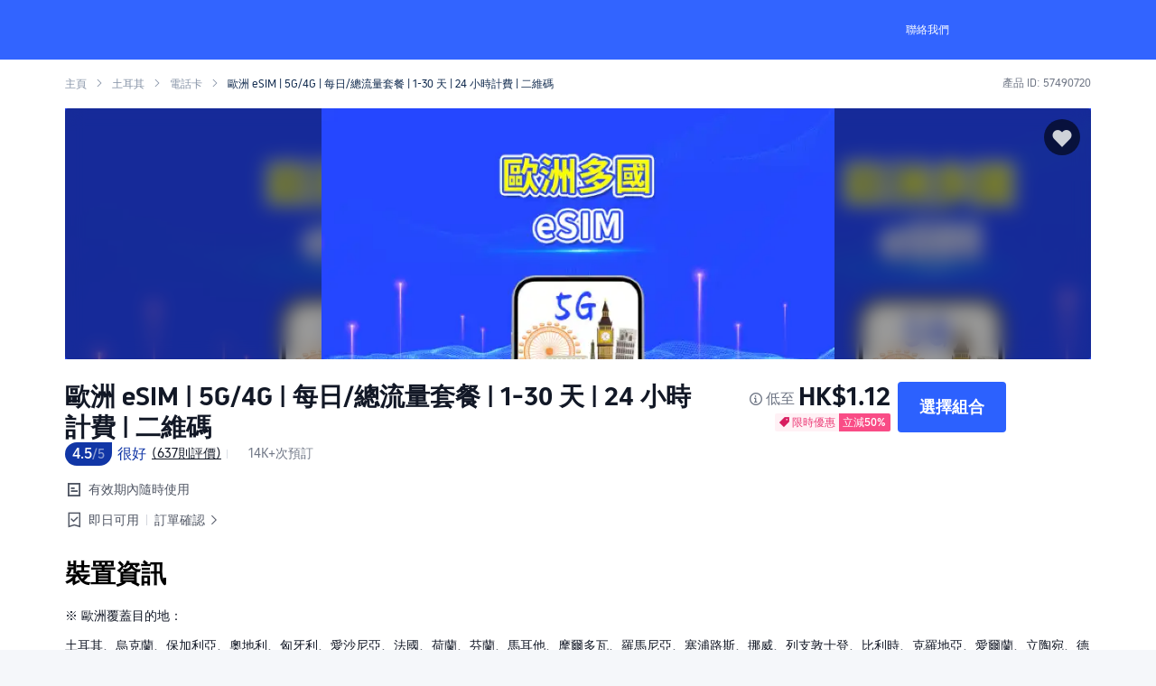

--- FILE ---
content_type: text/html; charset=utf-8
request_url: https://hk.trip.com/things-to-do/detail/57490720/
body_size: 101167
content:
<!DOCTYPE html><html style="font-size:20px" lang="zh-HK" data-cargo="locale:zh-HK,language:hk,currency:HKD,contextType:online,site:HK,group:Trip,country:HK"><head><link rel="stylesheet" href="https://aw-s.tripcdn.com/modules/ibu/online-assets/font.ddfdb9c8916dd1ec37cbf52f9391aca5.css" crossorigin="anonymous"/><meta charSet="utf-8"/><meta name="next-head-count" content="1"/><link rel="preconnect" href="https://ak-d.tripcdn.com"/><link rel="preconnect" href="https://ak-s-cw.tripcdn.com"/><link rel="preconnect" href="https://webresource.tripcdn.com"/><link rel="preconnect" href="https://static.tripcdn.com"/><link rel="dns-prefetch" href="https://ak-d.tripcdn.com"/><link rel="dns-prefetch" href="https://ak-s-cw.tripcdn.com"/><link rel="dns-prefetch" href="https://static.tripcdn.com"/><link rel="dns-prefetch" href="https://webresource.tripcdn.com"/><link rel="dns-prefetch" href="https://dimg04.tripcdn.com"/><link rel="dns-prefetch" href="https://www.googletagmanager.com"/><link rel="dns-prefetch" href="https://www.google-analytics.com"/><link rel="dns-prefetch" href="https://file.tripcdn.com"/><script>
                        if(typeof(history) !== 'undefined' ){
                            if(history.state && history.state.url) {
                                history.state.url = '';
                                history.state.as = '';
                            }
                            history.pushState =()=>{};
                            history.replaceState =()=>{};
                        }
                        </script><title>歐洲 eSIM | 5G/4G | 每日/總流量套餐 | 1-30 天 | 24 小時計費 | 二維碼 | Trip.com</title><meta name="keywords" content="歐洲 eSIM | 5G/4G | 每日/總流量套餐 | 1-30 天 | 24 小時計費 | 二維碼"/><meta name="description" content="購買eSIM以在黑山享用Polkomtel-Plus提供的高速網絡，隨時與親朋好友保持聯繫。"/><link rel="alternate" href="https://www.trip.com/things-to-do/detail/57490720/" hrefLang="x-default"/><link rel="alternate" href="https://uk.trip.com/things-to-do/detail/57490720/" hrefLang="en-GB"/><link rel="alternate" href="https://hk.trip.com/things-to-do/detail/57490720/" hrefLang="zh-Hant-HK"/><link rel="alternate" href="https://kr.trip.com/things-to-do/detail/57490720/" hrefLang="ko"/><link rel="alternate" href="https://jp.trip.com/things-to-do/detail/57490720/" hrefLang="ja"/><link rel="alternate" href="https://sg.trip.com/things-to-do/detail/57490720/" hrefLang="en-SG"/><link rel="alternate" href="https://au.trip.com/things-to-do/detail/57490720/" hrefLang="en-AU"/><link rel="alternate" href="https://de.trip.com/things-to-do/detail/57490720/" hrefLang="de"/><link rel="alternate" href="https://fr.trip.com/things-to-do/detail/57490720/" hrefLang="fr"/><link rel="alternate" href="https://es.trip.com/things-to-do/detail/57490720/" hrefLang="es"/><link rel="alternate" href="https://it.trip.com/things-to-do/detail/57490720/" hrefLang="it"/><link rel="alternate" href="https://ru.trip.com/things-to-do/detail/57490720/" hrefLang="ru"/><link rel="alternate" href="https://th.trip.com/things-to-do/detail/57490720/" hrefLang="th"/><link rel="alternate" href="https://id.trip.com/things-to-do/detail/57490720/" hrefLang="id"/><link rel="alternate" href="https://my.trip.com/things-to-do/detail/57490720/" hrefLang="ms"/><link rel="alternate" href="https://vn.trip.com/things-to-do/detail/57490720/" hrefLang="vi"/><link rel="alternate" href="https://nl.trip.com/things-to-do/detail/57490720/" hrefLang="nl"/><link rel="alternate" href="https://pl.trip.com/things-to-do/detail/57490720/" hrefLang="pl"/><link rel="alternate" href="https://gr.trip.com/things-to-do/detail/57490720/" hrefLang="el"/><link rel="alternate" href="https://tr.trip.com/things-to-do/detail/57490720/" hrefLang="tr"/><link rel="alternate" href="https://br.trip.com/things-to-do/detail/57490720/" hrefLang="pt-BR"/><link rel="alternate" href="https://tw.trip.com/things-to-do/detail/57490720/" hrefLang="zh-Hant-TW"/><link rel="alternate" href="https://nz.trip.com/things-to-do/detail/57490720/" hrefLang="en-NZ"/><link rel="alternate" href="https://ca.trip.com/things-to-do/detail/57490720/" hrefLang="en-CA"/><link rel="alternate" href="https://us.trip.com/things-to-do/detail/57490720/" hrefLang="en-US"/><link rel="alternate" href="https://pk.trip.com/things-to-do/detail/57490720/" hrefLang="en-PK"/><link rel="alternate" href="https://in.trip.com/things-to-do/detail/57490720/" hrefLang="en-IN"/><link rel="alternate" href="https://sa.trip.com/things-to-do/detail/57490720/" hrefLang="ar-SA"/><link rel="alternate" href="https://ae.trip.com/things-to-do/detail/57490720/" hrefLang="en-AE"/><link rel="alternate" href="https://at.trip.com/things-to-do/detail/57490720/" hrefLang="de-AT"/><link rel="alternate" href="https://dk.trip.com/things-to-do/detail/57490720/" hrefLang="da"/><link rel="alternate" href="https://fi.trip.com/things-to-do/detail/57490720/" hrefLang="fi"/><link rel="alternate" href="https://mx.trip.com/things-to-do/detail/57490720/" hrefLang="es-MX"/><link rel="alternate" href="https://ph.trip.com/things-to-do/detail/57490720/" hrefLang="en-PH"/><link rel="alternate" href="https://pt.trip.com/things-to-do/detail/57490720/" hrefLang="pt"/><link rel="alternate" href="https://se.trip.com/things-to-do/detail/57490720/" hrefLang="sv"/><link rel="canonical" href="https://hk.trip.com/things-to-do/detail/57490720/"/><script type="application/ld+json">{"@context":"https://schema.org/","@type":"Organization","url":"https://hk.trip.com","logo":{"@type":"ImageObject","@id":"https://hk.trip.com/#logo","url":"https://pages.trip.com/images/online-footer/trip-group.png","contentUrl":"https://pages.trip.com/images/online-footer/trip-group.png","caption":"Trip.com Group","inLanguage":"zh-HK","width":"124","height":"30"},"sameAs":["https://www.facebook.com/Trip","https://x.com/Trip","https://www.youtube.com/c/TripOfficial"]}</script><script type="application/ld+json">{"@context":"https://schema.org/","@type":"WebSite","@id":"https://hk.trip.com/#website","url":"https://hk.trip.com","name":"Trip.com Group","alternateName":"Trip.com Group","publisher":{"@id":"https://hk.trip.com/#organization"},"inLanguage":"zh-HK"}</script><script type="application/ld+json">{"@type":"WebPage","@id":"https://hk.trip.com/things-to-do/detail/57490720/#webpage","url":"https://hk.trip.com/things-to-do/detail/57490720","name":"歐洲 eSIM | 5G/4G | 每日/總流量套餐 | 1-30 天 | 24 小時計費 | 二維碼","datePublished":"2025-05-29T05:20:26.885Z","dateModified":"2025-05-29T05:20:26.885Z","isPartOf":{"@id":"https://hk.trip.com/#webpage"},"primaryImageOfPage":{"@type":"ImageObject","url":"https://ak-d.tripcdn.com/images/0350512000p1v70no3D86_C_960_660_Q50.jpg","caption":"[object Object] sim card & esim"},"inLanguage":"zh-HK","breadcrumb":{"@id":"https://hk.trip.com/things-to-do/detail/57490720/#breadcrumb"}}</script><script type="application/ld+json">{"@context":"https://schema.org/","@type":"ImageObject","@id":"https://ak-d.tripcdn.com/images/0350512000p1v70no3D86_C_960_660_Q50.jpg","url":"https://ak-d.tripcdn.com/images/0350512000p1v70no3D86_C_960_660_Q50.jpg","inLanguage":"zh-HK"}</script><script type="application/ld+json">{"@context":"https://schema.org","@type":"BreadcrumbList","itemListElement":[{"@type":"ListItem","position":1,"name":"Trip.com","item":"https://hk.trip.com"},{"@type":"ListItem","position":2,"name":"土耳其","item":"https://hk.trip.com/things-to-do/experiences/türkiye/?productId=57490720"},{"@type":"ListItem","position":3,"name":"電話卡","item":"https://hk.trip.com/things-to-do/experiences/türkiye-connectivity-solutions/?productId=57490720"},{"@type":"ListItem","position":4,"name":"歐洲 eSIM | 5G/4G | 每日/總流量套餐 | 1-30 天 | 24 小時計費 | 二維碼","item":"https://hk.trip.com/things-to-do/detail/57490720"}]}</script><script type="application/ld+json">{"@context":"https://schema.org/","@type":"Product","@id":"#product","name":"歐洲 eSIM | 5G/4G | 每日/總流量套餐 | 1-30 天 | 24 小時計費 | 二維碼","mpn":57490720,"sku":57490720,"image":["https://ak-d.tripcdn.com/images/0350512000p1v70no3D86_C_960_660_Q50.jpg"],"category":"sim card & esim","description":"購買eSIM以在黑山享用Polkomtel-Plus提供的高速網絡，隨時與親朋好友保持聯繫。","brand":{"@type":"Brand","name":"Trip.com Group"},"review":[{"@type":"Review","author":{"@type":"Person","name":"wanyyg"},"datePublished":1769412103763,"reviewBody":"設定非常簡單，連接也很穩定！所有應用程式都完美運行，沒有任何限制。最好多買一天，以因應時區差異可能對每日續約數據造成的影響。整體來說很棒，值得推薦！視訊通話也很流暢！","reviewRating":{"@type":"Rating","ratingValue":5,"bestRating":"5","worstRating":"1"},"itemReviewed":{"@id":"#product"}},{"@type":"Review","author":{"@type":"Person","name":"Svetlana Balaeva"},"datePublished":1768403550680,"reviewBody":"旅行的好選擇。我們去了土耳其和匈牙利，全程訊號都很好，數據流量也很充足。","reviewRating":{"@type":"Rating","ratingValue":5,"bestRating":"5","worstRating":"1"},"itemReviewed":{"@id":"#product"}},{"@type":"Review","author":{"@type":"Person","name":"匿名用戶"},"datePublished":1768266674475,"reviewBody":"訊號品質可能需要改進。由於它會同時接收來自不同運營商的所有網路訊號，或許最好手動鎖定到一個運營商。","reviewRating":{"@type":"Rating","ratingValue":5,"bestRating":"5","worstRating":"1"},"itemReviewed":{"@id":"#product"}},{"@type":"Review","author":{"@type":"Person","name":"匿名用戶"},"datePublished":1768265944210,"reviewBody":"它在所有國家/地區都運行得非常好，但不知為何電量消耗得又太快了，即使我關閉了大多數應用程式的蜂窩網路連接，而且訊號也經常斷斷續續。","reviewRating":{"@type":"Rating","ratingValue":5,"bestRating":"5","worstRating":"1"},"itemReviewed":{"@id":"#product"}},{"@type":"Review","author":{"@type":"Person","name":"匿名用戶"},"datePublished":1768017099846,"reviewBody":"我在法蘭克福、日內瓦和法國期間都辦理了eSIM卡。網路連線沒有任何問題，漫遊體驗非常流暢。飛機降落後，5G訊號就恢復了。","reviewRating":{"@type":"Rating","ratingValue":5,"bestRating":"5","worstRating":"1"},"itemReviewed":{"@id":"#product"}}],"aggregateRating":{"@type":"AggregateRating","ratingValue":"4.5","ratingCount":637,"reviewCount":637,"bestRating":5,"worstRating":1},"offers":{"@type":"AggregateOffer","url":"https://hk.trip.com/things-to-do/detail/57490720","lowPrice":1.12,"price":1.12,"highPrice":1.12,"priceCurrency":"HKD","priceValidUntil":"2025-12-31","itemCondition":"http://schema.org/NewCondition","availability":"http://schema.org/InStock"}}</script><script type="application/ld+json">{"@context":"https://schema.org","@type":"FAQPage","mainEntity":[{"@type":"Question","name":"如何查看我的手機是否支援 eSIM？","acceptedAnswer":{"@type":"Answer","text":"您的手機必須符合兩個條件： <br>1. 在通話介面中撥打*#06#。如果顯示 EID，則表示您的手機支援 eSIM。如果沒有 EID，則無法使用 eSIM。 <br>2. 向您的電訊商確認，確保您的手機並未鎖定於某個網絡。"}},{"@type":"Question","name":"如何解決我的 eSIM 問題？","acceptedAnswer":{"@type":"Answer","text":"1. 選擇 eSIM 作為您的流動數據來源。 <br>2. 開啟數據漫遊。 <br>3. 請參考使用指南以手動設定 APN。 <br>4. 重新啟動手機亦可能有幫助。 <br>5. 如果以上方法都無效，請聯絡客戶服務支援"}},{"@type":"Question","name":"我可以同時使用 eSIM 和 SIM 卡嗎？","acceptedAnswer":{"@type":"Answer","text":"可以，透過雙 SIM 卡功能，您可以同時啟動實體 SIM 卡及 eSIM。"}},{"@type":"Question","name":"如何解決 eSIM 熱點問題？如果我的 eSIM 熱點無法運作，我該怎麼辦？","acceptedAnswer":{"@type":"Answer","text":"由於手機型號各異，如果您的 eSIM 支援熱點功能但無法使用，請嘗試以下步驟： <br>1. 檢查您的手機是否為合約機或已鎖定的裝置 <br>2. 確保已關閉所有 VPN <br>3. 請務必開啟數據漫遊 <br>4. 檢查 eSIM 是否設定為主要裝置 <br>5. 將您的手機更新至最新版本 <br>6. 使用實體 SIM 卡上網，啟用熱點分享（確保可用），然後切換至 eSIM 並無需關閉熱點。重複此過程數次，包括重啟手機數次。 <br>7. 如果以上方法都無效，請聯絡客戶服務支援"}},{"@type":"Question","name":"如果我遺失了我的 eSIM 安裝 QR code，可以怎麼辦？我遇到「此代碼已失效」的錯誤。","acceptedAnswer":{"@type":"Answer","text":"請聯絡客戶服務支援，並提供您的訂單編號及手機設定截圖，以便我們為您提供支援及協助。"}},{"@type":"Question","name":"我的手機上哪裡可以找到 EID 和 IMEI？","acceptedAnswer":{"@type":"Answer","text":"EID 是將裝置連接到流動網絡的數碼簽署，通常由32個字符組成，包括字母和數字。IMEI（國際流動裝置識別碼）是手機的唯一識別碼，通常為15位數字。 <br>就 iPhone，您可前往「設定」>「一般」>「關於本機」> EID/IMEI 以查找您的 EID 和 IMEI。另一個快速查找 EID 和 IMEI 的方法是撥打*#06#，然後會顯示一個包括您裝置資訊的畫面。 <br>就 Samsung 手機，前往「設定」>「關於手機」>「狀態列」> IMEI/EID"}},{"@type":"Question","name":"如何啟動續約？","acceptedAnswer":{"@type":"Answer","text":"就總量型 eSIM，將在首個計劃完全用完後自動啟動續約。您無需再次掃描代碼安裝。首個計劃用完後，請重新刷新網絡，稍等幾分鐘，便會自動為您續約。 <br>就按日使用的 eSIM：首個訂單方案所涵蓋的日數用完後，續約訂單將自動啟動，您無需再次掃描代碼。 <br>此外，如您想在其他手機上使用 eSIM，訂單請勿續約，因為續約訂單不支援更換手機。"}},{"@type":"Question","name":"如果我已在手機上啟動 eSIM，我仍然可以購買你們的服務嗎？","acceptedAnswer":{"@type":"Answer","text":"可以，您的手機可以同時儲存多個 eSIM 設定檔。您可以在手機設定中選擇使用哪一個 eSIM 設定檔。"}}]}</script><meta content="telephone=no" name="format-detection"/><meta name="apple-mobile-web-app-capable" content="yes"/><meta charSet="utf-8"/><style>
                            .album_container .album_image_image img{
                                object-fit: cover;
                            }</style><style id="_nfes_frame_css">.taro-nav{display:block;width:auto;height:auto;color:inherit}.navigator-hover{opacity:.7;background-color:rgba(0,0,0,.1)}

</style><style id="_nfes_page_css">.mask-accessibility-button{position:absolute;top:10px;left:10px;background-color:#fff;z-index:1001;width:40px;display:-webkit-flex;display:-ms-flexbox;display:flex;-webkit-justify-content:center;-ms-flex-pack:center;justify-content:center;-webkit-align-items:center;-ms-flex-align:center;align-items:center;padding:5px 20px;border-radius:5px}.taro-mask{position:fixed;top:0;left:0;display:block;width:100%;height:100%;z-index:1000;cursor:pointer}.taro-mask_button{position:absolute;top:0;right:0;left:0;bottom:0;background:#000}.taro-mask_button-transparent{background:rgba(0,0,0,0)}.taro-mask-accessibility-button{position:absolute;top:10px;left:10px;background-color:#fff;z-index:1001;width:40px;display:-webkit-flex;display:-ms-flexbox;display:flex;-webkit-justify-content:center;-ms-flex-pack:center;justify-content:center;-webkit-align-items:center;-ms-flex-align:center;align-items:center;padding:5px 20px;border-radius:5px}.weui-dialog{position:fixed;z-index:5000;width:80%;max-width:300px;top:50%;left:50%;-webkit-transform:translate(-50%,-50%);-ms-transform:translate(-50%,-50%);transform:translate(-50%,-50%);background-color:#fff;text-align:center;border-radius:3px;overflow:hidden}.weui-dialog__hd{padding:1.3em 1.6em .5em}.weui-dialog__title{font-weight:400;font-size:18px}.weui-dialog__bd{padding:0 1.6em .8em;min-height:40px;font-size:15px;line-height:1.3;word-wrap:break-word;word-break:break-all;color:#999}.weui-dialog__bd:first-child{padding:2.7em 20px 1.7em;color:#353535}.weui-dialog__ft{position:relative;line-height:48px;font-size:18px;display:-webkit-flex;display:-ms-flexbox;display:flex}.weui-dialog__ft:after{content:" ";position:absolute;left:0;top:0;right:0;height:1px;border-top:1px solid #d5d5d6;color:#d5d5d6;-webkit-transform-origin:0 0;-ms-transform-origin:0 0;transform-origin:0 0;-webkit-transform:scaleY(.5);-ms-transform:scaleY(.5);transform:scaleY(.5)}.weui-dialog__btn{display:block;-webkit-flex:1;-ms-flex:1;flex:1;color:#3cc51f;text-decoration:none;-webkit-tap-highlight-color:rgba(0,0,0,0);position:relative}.weui-dialog__btn:active{background-color:#eee}.weui-dialog__btn:after{content:" ";position:absolute;left:0;top:0;width:1px;bottom:0;border-left:1px solid #d5d5d6;color:#d5d5d6;-webkit-transform-origin:0 0;-ms-transform-origin:0 0;transform-origin:0 0;-webkit-transform:scaleX(.5);-ms-transform:scaleX(.5);transform:scaleX(.5)}.weui-dialog__btn:first-child:after{display:none}.weui-dialog__btn_default{color:#353535}.weui-dialog__btn_primary{color:#0bb20c}.weui-skin_android .weui-dialog{text-align:left;-webkit-box-shadow:0 6px 30px 0 rgba(0,0,0,.1);box-shadow:0 6px 30px 0 rgba(0,0,0,.1)}.weui-skin_android .weui-dialog__title{font-size:21px}.weui-skin_android .weui-dialog__hd{text-align:left}.weui-skin_android .weui-dialog__bd{color:#999;padding:.25em 1.6em 2em;font-size:17px;text-align:left}.weui-skin_android .weui-dialog__bd:first-child{padding:1.6em 1.6em 2em;color:#353535}.weui-skin_android .weui-dialog__ft{display:block;text-align:right;line-height:42px;font-size:16px;padding:0 1.6em .7em}.weui-skin_android .weui-dialog__ft:after{display:none}.weui-skin_android .weui-dialog__btn{display:inline-block;vertical-align:top;padding:0 .8em}.weui-skin_android .weui-dialog__btn:after{display:none}.weui-skin_android .weui-dialog__btn:active,.weui-skin_android .weui-dialog__btn:visited{background-color:rgba(0,0,0,.06)}.weui-skin_android .weui-dialog__btn:last-child{margin-right:-.8em}.weui-skin_android .weui-dialog__btn_default{color:gray}@media screen and (min-width:1024px){.weui-dialog{width:35%}}.taro-toast{position:fixed;top:50%;left:50%;display:-webkit-flex;display:-ms-flexbox;display:flex;-webkit-align-items:center;-ms-flex-align:center;align-items:center;-webkit-justify-content:center;-ms-flex-pack:center;justify-content:center;padding:10px 14px 10px 10px;border-radius:12px;background:rgba(0,0,0,.8);-webkit-transform:translate(-50%,-50%);-ms-transform:translate(-50%,-50%);transform:translate(-50%,-50%);z-index:10001}.taro-toast_none{width:-webkit-fit-content;width:-moz-fit-content;width:fit-content;height:-webkit-fit-content;height:-moz-fit-content;height:fit-content}.taro-toast_content{overflow:hidden;display:-webkit-box;-webkit-box-orient:vertical;line-height:24px;width:-webkit-max-content;width:-moz-max-content;width:max-content;max-width:230px;font-size:16px;text-align:center;word-wrap:break-word;text-overflow:ellipsis;color:#fff;margin-left:6px}@font-face{font-family:swiper-icons;src:url("data:application/font-woff;charset=utf-8;base64, [base64]//wADZ2x5ZgAAAywAAADMAAAD2MHtryVoZWFkAAABbAAAADAAAAA2E2+eoWhoZWEAAAGcAAAAHwAAACQC9gDzaG10eAAAAigAAAAZAAAArgJkABFsb2NhAAAC0AAAAFoAAABaFQAUGG1heHAAAAG8AAAAHwAAACAAcABAbmFtZQAAA/gAAAE5AAACXvFdBwlwb3N0AAAFNAAAAGIAAACE5s74hXjaY2BkYGAAYpf5Hu/j+W2+MnAzMYDAzaX6QjD6/4//Bxj5GA8AuRwMYGkAPywL13jaY2BkYGA88P8Agx4j+/8fQDYfA1AEBWgDAIB2BOoAeNpjYGRgYNBh4GdgYgABEMnIABJzYNADCQAACWgAsQB42mNgYfzCOIGBlYGB0YcxjYGBwR1Kf2WQZGhhYGBiYGVmgAFGBiQQkOaawtDAoMBQxXjg/wEGPcYDDA4wNUA2CCgwsAAAO4EL6gAAeNpj2M0gyAACqxgGNWBkZ2D4/wMA+xkDdgAAAHjaY2BgYGaAYBkGRgYQiAHyGMF8FgYHIM3DwMHABGQrMOgyWDLEM1T9/w8UBfEMgLzE////P/5//f/V/xv+r4eaAAeMbAxwIUYmIMHEgKYAYjUcsDAwsLKxc3BycfPw8jEQA/[base64]/uznmfPFBNODM2K7MTQ45YEAZqGP81AmGGcF3iPqOop0r1SPTaTbVkfUe4HXj97wYE+yNwWYxwWu4v1ugWHgo3S1XdZEVqWM7ET0cfnLGxWfkgR42o2PvWrDMBSFj/IHLaF0zKjRgdiVMwScNRAoWUoH78Y2icB/yIY09An6AH2Bdu/UB+yxopYshQiEvnvu0dURgDt8QeC8PDw7Fpji3fEA4z/PEJ6YOB5hKh4dj3EvXhxPqH/SKUY3rJ7srZ4FZnh1PMAtPhwP6fl2PMJMPDgeQ4rY8YT6Gzao0eAEA409DuggmTnFnOcSCiEiLMgxCiTI6Cq5DZUd3Qmp10vO0LaLTd2cjN4fOumlc7lUYbSQcZFkutRG7g6JKZKy0RmdLY680CDnEJ+UMkpFFe1RN7nxdVpXrC4aTtnaurOnYercZg2YVmLN/d/gczfEimrE/fs/bOuq29Zmn8tloORaXgZgGa78yO9/cnXm2BpaGvq25Dv9S4E9+5SIc9PqupJKhYFSSl47+Qcr1mYNAAAAeNptw0cKwkAAAMDZJA8Q7OUJvkLsPfZ6zFVERPy8qHh2YER+3i/BP83vIBLLySsoKimrqKqpa2hp6+jq6RsYGhmbmJqZSy0sraxtbO3sHRydnEMU4uR6yx7JJXveP7WrDycAAAAAAAH//wACeNpjYGRgYOABYhkgZgJCZgZNBkYGLQZtIJsFLMYAAAw3ALgAeNolizEKgDAQBCchRbC2sFER0YD6qVQiBCv/H9ezGI6Z5XBAw8CBK/m5iQQVauVbXLnOrMZv2oLdKFa8Pjuru2hJzGabmOSLzNMzvutpB3N42mNgZGBg4GKQYzBhYMxJLMlj4GBgAYow/P/PAJJhLM6sSoWKfWCAAwDAjgbRAAB42mNgYGBkAIIbCZo5IPrmUn0hGA0AO8EFTQAA") format("woff");font-weight:400;font-style:normal}:root{--swiper-theme-color:#007aff}.swiper-container{margin-left:auto;margin-right:auto;position:relative;overflow:hidden;list-style:none;padding:0;z-index:1}.swiper-container-vertical>.swiper-wrapper{-webkit-flex-direction:column;-ms-flex-direction:column;flex-direction:column}.swiper-wrapper{position:relative;width:100%;height:100%;z-index:1;display:-webkit-flex;display:-ms-flexbox;display:flex;-webkit-transition-property:-webkit-transform;transition-property:-webkit-transform;transition-property:transform;transition-property:transform,-webkit-transform;-webkit-box-sizing:content-box;box-sizing:content-box}.swiper-container-android .swiper-slide,.swiper-wrapper{-webkit-transform:translateZ(0);transform:translateZ(0)}.swiper-container-multirow-column>.swiper-wrapper,.swiper-container-multirow>.swiper-wrapper{-webkit-flex-wrap:wrap;-ms-flex-wrap:wrap;flex-wrap:wrap}.swiper-container-multirow-column>.swiper-wrapper{-webkit-flex-direction:column;-ms-flex-direction:column;flex-direction:column}.swiper-container-free-mode>.swiper-wrapper{-webkit-transition-timing-function:ease-out;transition-timing-function:ease-out;margin:0 auto}.swiper-container-pointer-events{-ms-touch-action:pan-y;touch-action:pan-y}.swiper-container-pointer-events.swiper-container-vertical{-ms-touch-action:pan-x;touch-action:pan-x}.swiper-slide{-webkit-flex-shrink:0;-ms-flex-negative:0;flex-shrink:0;width:100%;height:100%;position:relative;-webkit-transition-property:-webkit-transform;transition-property:-webkit-transform;transition-property:transform;transition-property:transform,-webkit-transform}.swiper-direction-arrow-container{position:absolute;cursor:pointer;width:40px;height:40px;background-color:#fff;border-radius:50%;-webkit-box-shadow:0 0 10px #cab8b7;box-shadow:0 0 10px #cab8b7;z-index:9;display:-webkit-flex;display:-ms-flexbox;display:flex;-webkit-align-items:center;-ms-flex-align:center;align-items:center;-webkit-justify-content:center;-ms-flex-pack:center;justify-content:center}.swiper-direction-arrow-container:hover{opacity:.7}.swiper-direction-arrow-container.left{left:3%}.swiper-direction-arrow-container.left,.swiper-direction-arrow-container.right{top:50%;-webkit-transform:translateY(-50%);-ms-transform:translateY(-50%);transform:translateY(-50%)}.swiper-direction-arrow-container.right{right:3%}.swiper-direction-arrow-container.up{top:10%;right:3%;margin-top:3px}.swiper-direction-arrow-container.down{bottom:10%;right:3%;margin-bottom:3px}.swiper-direction-arrow{border:solid #b39494;border-width:0 2px 2px 0}.swiper-direction-arrow,.swiper-direction-arrow:hover{-webkit-box-sizing:border-box;box-sizing:border-box;width:10px;height:10px}.swiper-direction-arrow:hover{border:solid #d7c8c8;border-width:0 2px 2px 0}.swiper-direction-arrow.left{-webkit-transform:rotate(135deg);-ms-transform:rotate(135deg);transform:rotate(135deg);margin-left:3px}.swiper-direction-arrow.right{-webkit-transform:rotate(-45deg);-ms-transform:rotate(-45deg);transform:rotate(-45deg);margin-right:3px}.swiper-direction-arrow.up{-webkit-transform:rotate(-135deg);-ms-transform:rotate(-135deg);transform:rotate(-135deg)}.swiper-direction-arrow.down{-webkit-transform:rotate(45deg);-ms-transform:rotate(45deg);transform:rotate(45deg)}.swiper-slide-invisible-blank{visibility:hidden}.swiper-container-autoheight,.swiper-container-autoheight .swiper-slide{height:auto}.swiper-container-autoheight .swiper-wrapper{-webkit-align-items:flex-start;-ms-flex-align:start;align-items:flex-start;-webkit-transition-property:height,-webkit-transform;transition-property:height,-webkit-transform;transition-property:transform,height;transition-property:transform,height,-webkit-transform}.swiper-container-3d{-webkit-perspective:1200px;perspective:1200px}.swiper-container-3d .swiper-cube-shadow,.swiper-container-3d .swiper-slide,.swiper-container-3d .swiper-slide-shadow-bottom,.swiper-container-3d .swiper-slide-shadow-left,.swiper-container-3d .swiper-slide-shadow-right,.swiper-container-3d .swiper-slide-shadow-top,.swiper-container-3d .swiper-wrapper{-webkit-transform-style:preserve-3d;transform-style:preserve-3d}.swiper-container-3d .swiper-slide-shadow-bottom,.swiper-container-3d .swiper-slide-shadow-left,.swiper-container-3d .swiper-slide-shadow-right,.swiper-container-3d .swiper-slide-shadow-top{position:absolute;left:0;top:0;width:100%;height:100%;pointer-events:none;z-index:10}.swiper-container-3d .swiper-slide-shadow-left{background-image:-webkit-gradient(linear,right top,left top,from(rgba(0,0,0,.5)),to(rgba(0,0,0,0)));background-image:-webkit-linear-gradient(right,rgba(0,0,0,.5),rgba(0,0,0,0));background-image:linear-gradient(270deg,rgba(0,0,0,.5),rgba(0,0,0,0))}.swiper-container-3d .swiper-slide-shadow-right{background-image:-webkit-gradient(linear,left top,right top,from(rgba(0,0,0,.5)),to(rgba(0,0,0,0)));background-image:-webkit-linear-gradient(left,rgba(0,0,0,.5),rgba(0,0,0,0));background-image:linear-gradient(90deg,rgba(0,0,0,.5),rgba(0,0,0,0))}.swiper-container-3d .swiper-slide-shadow-top{background-image:-webkit-gradient(linear,left bottom,left top,from(rgba(0,0,0,.5)),to(rgba(0,0,0,0)));background-image:-webkit-linear-gradient(bottom,rgba(0,0,0,.5),rgba(0,0,0,0));background-image:linear-gradient(0deg,rgba(0,0,0,.5),rgba(0,0,0,0))}.swiper-container-3d .swiper-slide-shadow-bottom{background-image:-webkit-gradient(linear,left top,left bottom,from(rgba(0,0,0,.5)),to(rgba(0,0,0,0)));background-image:-webkit-linear-gradient(top,rgba(0,0,0,.5),rgba(0,0,0,0));background-image:linear-gradient(180deg,rgba(0,0,0,.5),rgba(0,0,0,0))}.swiper-container-css-mode>.swiper-wrapper{overflow:auto;scrollbar-width:none;-ms-overflow-style:none}.swiper-container-css-mode>.swiper-wrapper>.swiper-slide{scroll-snap-align:start start}.swiper-container-horizontal.swiper-container-css-mode>.swiper-wrapper{-webkit-scroll-snap-type:x mandatory;-ms-scroll-snap-type:x mandatory;scroll-snap-type:x mandatory}.swiper-container-vertical.swiper-container-css-mode>.swiper-wrapper{-webkit-scroll-snap-type:y mandatory;-ms-scroll-snap-type:y mandatory;scroll-snap-type:y mandatory}.taro-swiper__dots{position:absolute;font-size:0;z-index:1}.taro-swiper__dots-horizontal{bottom:8px;left:50%;text-align:center;white-space:nowrap;-webkit-transform:translate(-50%);-ms-transform:translate(-50%);transform:translate(-50%)}.taro-swiper__dots-horizontal .taro-swiper__dot{margin-right:8px}.taro-swiper__dots-horizontal .taro-swiper__dot:last-child{margin-right:0}.taro-swiper__dots-vertical{top:50%;right:8px;text-align:right;-webkit-transform:translateY(-50%);-ms-transform:translateY(-50%);transform:translateY(-50%)}.taro-swiper__dots-vertical .taro-swiper__dot{display:block;margin-bottom:9px}.taro-swiper__dots-vertical .taro-swiper__dot:last-child{margin-bottom:0}.taro-swiper__dot{width:5px;height:5px;display:inline-block;border-radius:50%;background:rgba(0,0,0,.3);-webkit-transition-timing-function:ease;transition-timing-function:ease;-webkit-transition-property:background-color;transition-property:background-color;will-change:transform}.taro-preview_img{width:50%;max-width:100%;max-height:100%;-o-object-fit:contain;object-fit:contain}.taro-preview_swiper{position:absolute;top:50%;width:100%;height:auto;-webkit-transform:translateY(-50%);-ms-transform:translateY(-50%);transform:translateY(-50%)}.taro-preview_swiper-item{display:-webkit-flex;display:-ms-flexbox;display:flex;-webkit-align-items:center;-ms-flex-align:center;align-items:center;-webkit-justify-content:center;-ms-flex-pack:center;justify-content:center}.taro-preview_pagination{position:absolute;left:20px;bottom:30px;font-size:16px;color:#fff}.xtaro-xview{-webkit-tap-highlight-color:rgba(0,0,0,0)}.xt-text_multy_line,.xt-text_single_line{word-break:break-word}.taro-div-img,.taro-img{overflow:hidden;display:inline-block}.taro-img__content{height:100%;width:100%;display:block;-o-object-fit:fill;object-fit:fill}.taro-img__scale-to-fill{-o-object-fit:fill;object-fit:fill;-o-object-position:0 0;object-position:0 0}.taro-img__aspect-fit{-o-object-fit:contain;object-fit:contain}.taro-img__aspect-fill,.taro-img__aspect-fit{-o-object-position:center center;object-position:center center}.taro-img__aspect-fill{-o-object-fit:cover;object-fit:cover}.taro-img__width-fix{width:100%;height:auto;-o-object-fit:contain;object-fit:contain}.taro-img__height-fix{height:100%;width:auto}.taro-img__height-fix,.taro-img__top{-o-object-fit:contain;object-fit:contain}.taro-img__top{-o-object-position:top center;object-position:top center}.taro-img__bottom{-o-object-position:bottom center;object-position:bottom center}.taro-img__bottom,.taro-img__center{-o-object-fit:contain;object-fit:contain}.taro-img__center{-o-object-position:center center;object-position:center center}.taro-img__left{-o-object-position:center left;object-position:center left}.taro-img__left,.taro-img__right{-o-object-fit:contain;object-fit:contain}.taro-img__right{-o-object-position:center right;object-position:center right}.taro-img__top-left{-o-object-position:top left;object-position:top left;-o-object-fit:contain;object-fit:contain}.taro-img__top-right{-o-object-position:top right;object-position:top right;-o-object-fit:contain;object-fit:contain}.taro-img__bottom-left{-o-object-position:bottom left;object-position:bottom left;-o-object-fit:contain;object-fit:contain}.taro-img__bottom-right{-o-object-position:bottom right;object-position:bottom right;-o-object-fit:contain;object-fit:contain}.card-layout_card_layout__lb6Tq,.card-row_card_row__2zo4B{display:-webkit-flex;display:-ms-flexbox;display:flex}.card-row_card_row__2zo4B{-webkit-flex-direction:row;-ms-flex-direction:row;flex-direction:row}.card-column_card_column__bfXAA{display:-webkit-flex;display:-ms-flexbox;display:flex;-webkit-flex-direction:column;-ms-flex-direction:column;flex-direction:column}.card-picture_card_picture_wrapper__di7ZD{position:relative;border-radius:16px;background-color:#eee}.card-picture_card_picture__VP3pP{border-radius:16px}.taro-text_selectable{-webkit-user-select:text;-moz-user-select:text;-ms-user-select:text;user-select:text}.xt-text_single_line{display:inline-block;white-space:nowrap}.xt-text_multy_line,.xt-text_single_line{text-overflow:ellipsis;overflow:hidden;word-break:break-all}.xt-text_multy_line{display:-webkit-box;-webkit-box-orient:vertical;white-space:normal}.xt-text_no_highlight{-webkit-tap-highlight-color:rgba(0,0,0,0)}@font-face{font-family:crn_font_card_trip;src:url(https://webresource.tripcdn.com/NFES/nfes-iconfont/project-crn_font_card_trip-0.0.25/crn_font_card_trip.ttf) format("truetype")}.card-icon_icon_wrapper__YDjVV{font-family:crn_font_card_trip!important}.card-text_card_text__bsBac{font-size:26px;line-height:36px;font-weight:400}.price-tag_price_tag__vcY9_{border-radius:2px;overflow:hidden;-webkit-align-self:flex-start;-ms-flex-item-align:start;align-self:flex-start}.price-tag_discount_wrapper__5Qric,.price-tag_price_tag__vcY9_{display:-webkit-flex;display:-ms-flexbox;display:flex;-webkit-flex-direction:row;-ms-flex-direction:row;flex-direction:row}.price-tag_discount_text__5pKGb{font-size:12px;line-height:20px;padding:0 4px}.price-tag_promotion_wrapper__mf8LK{display:-webkit-flex;display:-ms-flexbox;display:flex;-webkit-flex-direction:row;-ms-flex-direction:row;flex-direction:row;-webkit-align-items:center;-ms-flex-align:center;align-items:center;padding:0 4px}.price-tag_promotion_text__h7cUc{font-size:12px;line-height:20px}.price-tag_promotion_tag__L_6BX{font-size:12px;line-height:20px;margin-right:4px;position:relative;top:1px}.price-tag_promotion_image__Tf3Ci{width:24px;height:24px;margin-right:4px}.price-tag_divider__4CdsQ{width:1px;height:10px;background:#acb4bf;margin-left:4px;margin-right:4px}.trip-detail-recommend-pc-card_layout__d0UHu{display:-webkit-flex;display:-ms-flexbox;display:flex;-webkit-flex-direction:row;-ms-flex-direction:row;flex-direction:row;border-radius:4px;padding:8px;-webkit-box-shadow:0 4px 8px 0 rgba(15,41,77,.08);box-shadow:0 4px 8px 0 rgba(15,41,77,.08);border-radius:4px 4px 4px 4px;cursor:pointer}.trip-detail-recommend-pc-card_title__8PO77{color:#0f294d;font-size:16px;font-family:TripGeom-Bold;font-weight:700;letter-spacing:0;line-height:22px}.trip-detail-recommend-pc-card_content__pZTPI{display:-webkit-flex;display:-ms-flexbox;display:flex;-webkit-flex-direction:column;-ms-flex-direction:column;flex-direction:column;-webkit-justify-content:space-between;-ms-flex-pack:justify;justify-content:space-between;-webkit-flex:1;-ms-flex:1;flex:1;width:calc(100% - 122px)}.trip-detail-recommend-pc-card_image__vOPH7{display:-webkit-flex;display:-ms-flexbox;display:flex;-webkit-flex:1;-ms-flex:1;flex:1;height:100%;border-radius:4px;-o-object-fit:cover;object-fit:cover}.trip-detail-recommend-pc-card_image__vOPH7>img{-o-object-fit:cover;object-fit:cover}.trip-detail-recommend-pc-card_image_wrapper__KUCTt{margin-right:12px;border-radius:4px;min-height:158px;width:110px}.trip-detail-recommend-pc-card_image_category_wrapper__ttNCS{padding:6px 0 4px 6px;position:absolute;bottom:0;left:0;right:0;border-radius:0 0 4px 4px;line-height:1;display:-webkit-flex;display:-ms-flexbox;display:flex}.trip-detail-recommend-pc-card_image_category__cB50v{font-size:12px;font-family:TripGeom-Regular;line-height:18px;color:#fff}.trip-detail-recommend-pc-card_image_favorite__aYrWJ{position:absolute;top:6px;right:6px;font-size:20px;line-height:24px;color:#f94c86!important}.trip-detail-recommend-pc-card_row__P9gnx{-webkit-flex-wrap:wrap;-ms-flex-wrap:wrap;flex-wrap:wrap}.trip-detail-recommend-pc-card_row__P9gnx,.trip-detail-recommend-pc-card_row_nowrap__FpV1Y{display:-webkit-flex;display:-ms-flexbox;display:flex;-webkit-flex-direction:row;-ms-flex-direction:row;flex-direction:row;-webkit-align-items:center;-ms-flex-align:center;align-items:center;margin-top:4px}.trip-detail-recommend-pc-card_icon__bA_GM{font-size:14px;line-height:18px;margin-right:4px;color:#455873;position:relative;top:2.5px}.trip-detail-recommend-pc-card_image_icon__G9_4L{width:14px;height:14px;margin-right:4px;padding-bottom:2px}.trip-detail-recommend-pc-card_text__yySJ2{font-size:12px;font-family:TripGeom-Regular;line-height:18px;color:#0f294d}.trip-detail-recommend-pc-card_text_gray__SPAyo{font-size:12px;font-family:TripGeom-Regular;line-height:18px;color:#455873}.trip-detail-recommend-pc-card_tags__ZHSIs{display:-webkit-flex;display:-ms-flexbox;display:flex;-webkit-flex-direction:row;-ms-flex-direction:row;flex-direction:row;-webkit-flex-wrap:wrap;-ms-flex-wrap:wrap;flex-wrap:wrap;-webkit-align-items:center;-ms-flex-align:center;align-items:center}.trip-detail-recommend-pc-card_tag_image_icon__lmnU_{width:14px;height:14px;margin-right:4px;position:relative;top:2px}.trip-detail-recommend-pc-card_tag_string__dQVwg,.trip-detail-recommend-pc-card_tag_text__59Dnk{margin-top:4px;font-family:TripGeom-Regular;font-size:12px;line-height:18px;color:#455873}.trip-detail-recommend-pc-card_tag_string__dQVwg{word-wrap:break-word}.trip-detail-recommend-pc-card_price_tag_wrapper__Xpof_{display:-webkit-flex;display:-ms-flexbox;display:flex;-webkit-flex-direction:row;-ms-flex-direction:row;flex-direction:row;-webkit-justify-content:flex-end;-ms-flex-pack:end;justify-content:flex-end;width:100%;margin-top:4px}.trip-detail-recommend-pc-card_price_tag__ash7D{display:-webkit-flex;display:-ms-flexbox;display:flex;-webkit-flex-direction:row-reverse;-ms-flex-direction:row-reverse;flex-direction:row-reverse;margin-top:4px}.trip-detail-recommend-pc-card_price_container__oYBVm{-webkit-flex-wrap:wrap;-ms-flex-wrap:wrap;flex-wrap:wrap;-webkit-justify-content:flex-end;-ms-flex-pack:end;justify-content:flex-end;margin-top:4px}.trip-detail-recommend-pc-card_price_container__oYBVm,.trip-detail-recommend-pc-card_price_wrapper__f7wZF{display:-webkit-flex;display:-ms-flexbox;display:flex;-webkit-flex-direction:row;-ms-flex-direction:row;flex-direction:row;-webkit-align-items:baseline;-ms-flex-align:baseline;align-items:baseline}.trip-detail-recommend-pc-card_price_wrapper__f7wZF{margin-left:2px}.trip-detail-recommend-pc-card_price_delete__eBkCm{font-size:12px;line-height:18px;font-family:TripGeom-Regular;-webkit-text-decoration-line:line-through;text-decoration-line:line-through;color:#8592a6}.trip-detail-recommend-pc-card_prefix__RCi3h{font-size:12px;font-family:TripGeom-Regular;line-height:18px;margin-right:2px;color:#8592a6}.trip-detail-recommend-pc-card_price__5xkyv{font-size:18px;line-height:24px;letter-spacing:0;font-family:TripGeom-Bold;font-weight:700;color:#0f294d}.trip-detail-recommend-pc-card_score_wrapper__tpeNa{display:-webkit-flex;display:-ms-flexbox;display:flex;-webkit-flex-direction:row;-ms-flex-direction:row;flex-direction:row;-webkit-align-items:baseline;-ms-flex-align:baseline;align-items:baseline;margin-right:4px}.trip-detail-recommend-pc-card_score__jxNWC{font-size:16px;font-family:TripGeom-Bold;font-weight:700;line-height:22px;color:#1136a6}.trip-detail-recommend-pc-card_score_small__f03l6{font-size:12px;font-family:TripGeom-Bold;font-weight:700;line-height:22px;color:#1136a6}.trip-detail-seckill-pc-v2-card_layout__yNzIm{display:-webkit-flex;display:-ms-flexbox;display:flex;-webkit-flex-direction:column;-ms-flex-direction:column;flex-direction:column;-webkit-justify-content:space-between;-ms-flex-pack:justify;justify-content:space-between;border-radius:4px;cursor:pointer}.trip-detail-seckill-pc-v2-card_cursor_pointer__aOppx{cursor:pointer}.trip-detail-seckill-pc-v2-card_layout_daytrip___Xbl5{border:1px solid #d81e60;position:relative}.trip-detail-seckill-pc-v2-card_layout_daytrip_unSelect__BXI9R{position:relative;border:1px solid #fcc8d0}.trip-detail-seckill-pc-v2-card_top__FCBRR{position:relative;height:34px}.trip-detail-seckill-pc-v2-card_top_daytrip__ymudA{display:-webkit-flex;display:-ms-flexbox;display:flex;-webkit-flex-direction:row;-ms-flex-direction:row;flex-direction:row;-webkit-align-items:center;-ms-flex-align:center;align-items:center}.trip-detail-seckill-pc-v2-card_gradient__wM_bt{position:absolute;width:358px;height:100%;top:0;left:0;bottom:0}.trip-detail-seckill-pc-v2-card_flash_icon__6ukKw{width:24px;height:24px;margin-left:8px}.trip-detail-seckill-pc-v2-card_sale_info__s6mPa{padding:6px 0;display:-webkit-flex;display:-ms-flexbox;display:flex;-webkit-flex-direction:row;-ms-flex-direction:row;flex-direction:row;-webkit-align-items:center;-ms-flex-align:center;align-items:center;-webkit-justify-content:flex-start;-ms-flex-pack:start;justify-content:flex-start;z-index:1}.trip-detail-seckill-pc-v2-card_sale_info_daytrip__6maaf{padding:0}.trip-detail-seckill-pc-v2-card_sale_info_img__TZKLW{width:24px;height:24px;margin-right:5px}.trip-detail-seckill-pc-v2-card_sale_info_text__Rf_wv{font-size:14px;font-weight:400;letter-spacing:0;line-height:22px;padding:0 12px}.trip-detail-seckill-pc-v2-card_sale_info_text_daytrip__DWVdu{padding:0 12px 0 4px}.trip-detail-seckill-pc-v2-card_countdown_desc__BWi1Z{color:#fff;font-size:12px;font-family:TripGeom-Regular;letter-spacing:0;line-height:18px;height:18px;border-radius:2px 10px 10px 0;position:absolute;padding:0 12px;left:0;top:-12px}.trip-detail-seckill-pc-v2-card_content__tsU2S{display:-webkit-flex;display:-ms-flexbox;display:flex;-webkit-flex-direction:column;-ms-flex-direction:column;flex-direction:column;-webkit-align-items:stretch;-ms-flex-align:stretch;align-items:stretch;-webkit-justify-content:space-between;-ms-flex-pack:justify;justify-content:space-between;padding:12px 12px 16px}.trip-detail-seckill-pc-v2-card_content_daytrip__2_OsA{padding:12px 12px 16px}.trip-detail-seckill-pc-v2-card_left__z7H1X{display:-webkit-flex;display:-ms-flexbox;display:flex;-webkit-flex-direction:column;-ms-flex-direction:column;flex-direction:column;height:100%}.trip-detail-seckill-pc-v2-card_title_wrapper__41ivD{display:-webkit-flex;display:-ms-flexbox;display:flex;-webkit-flex-direction:row;-ms-flex-direction:row;flex-direction:row;-webkit-align-items:center;-ms-flex-align:center;align-items:center;-webkit-justify-content:space-between;-ms-flex-pack:justify;justify-content:space-between}.trip-detail-seckill-pc-v2-card_title__vl_ti{font-size:16px;line-height:24px;font-family:TripGeom-Bold;font-weight:700;-webkit-flex:1;-ms-flex:1;flex:1}.trip-detail-seckill-pc-v2-card_description__LuQcP{font-size:14px;letter-spacing:0;line-height:18px;margin-top:4px}.trip-detail-seckill-pc-v2-card_description_daytrip__DHHmR{margin-top:8px}.trip-detail-seckill-pc-v2-card_inventory__mRUz_{font-size:14px;letter-spacing:0;line-height:18px;margin-top:4px}.trip-detail-seckill-pc-v2-card_right_center__NX4B5{margin:8px 0 0 12px}.trip-detail-seckill-pc-v2-card_right_center__NX4B5,.trip-detail-seckill-pc-v2-card_right_center_alone__fjpd2{display:-webkit-flex;display:-ms-flexbox;display:flex;-webkit-flex-direction:row;-ms-flex-direction:row;flex-direction:row;-webkit-align-items:center;-ms-flex-align:center;align-items:center;-webkit-justify-content:flex-end;-ms-flex-pack:end;justify-content:flex-end}.trip-detail-seckill-pc-v2-card_right_center_alone__fjpd2{margin:4px 0 0 12px}.trip-detail-seckill-pc-v2-card_right_end__OUzJa{display:-webkit-flex;display:-ms-flexbox;display:flex;-webkit-flex-direction:row;-ms-flex-direction:row;flex-direction:row;-webkit-align-items:flex-end;-ms-flex-align:end;align-items:flex-end;-webkit-justify-content:flex-end;-ms-flex-pack:end;justify-content:flex-end;margin:8px 0 0 12px}.trip-detail-seckill-pc-v2-card_button__aaZkN{padding-left:16px;padding-right:16px;min-width:80px;height:38px;font-size:16px;line-height:22px;cursor:pointer}.trip-detail-seckill-pc-v2-card_button__aaZkN,.trip-detail-seckill-pc-v2-card_button_alone__QdkD3{-webkit-box-sizing:border-box;box-sizing:border-box;background:#3264ff;border-radius:4px;display:-webkit-flex;display:-ms-flexbox;display:flex;-webkit-align-items:center;-ms-flex-align:center;align-items:center;-webkit-justify-content:center;-ms-flex-pack:center;justify-content:center;font-weight:500;text-align:center;letter-spacing:0;font-family:TripGeom-Medium}.trip-detail-seckill-pc-v2-card_button_alone__QdkD3{height:56px;width:140px;font-size:18px}.trip-detail-seckill-pc-v2-card_price_wrapper__u13PS{margin-right:8px;display:-webkit-flex;display:-ms-flexbox;display:flex;-webkit-flex-direction:column;-ms-flex-direction:column;flex-direction:column;-webkit-align-items:flex-end;-ms-flex-align:end;align-items:flex-end}.trip-detail-seckill-pc-v2-card_price_info_wrapper__xndO_{display:-webkit-flex;display:-ms-flexbox;display:flex;-webkit-flex-direction:row;-ms-flex-direction:row;flex-direction:row;-webkit-align-items:baseline;-ms-flex-align:baseline;align-items:baseline}.trip-detail-seckill-pc-v2-card_delete_price___ske5{-webkit-text-decoration-line:line-through;text-decoration-line:line-through;font-size:14px;line-height:22px;margin-right:4px;font-family:TripGeom-Regular;margin-top:1px}.trip-detail-seckill-pc-v2-card_delete_price_wrapper__v2f5G,.trip-detail-seckill-pc-v2-card_delete_price_wrapper_daytrip__TIDBw{display:-webkit-flex;display:-ms-flexbox;display:flex;-webkit-flex-direction:row;-ms-flex-direction:row;flex-direction:row;-webkit-align-items:center;-ms-flex-align:center;align-items:center}.trip-detail-seckill-pc-v2-card_delete_price_wrapper_daytrip__TIDBw{margin-right:2px}.trip-detail-seckill-pc-v2-card_delete_price_top__L1pzS{-webkit-text-decoration-line:line-through;text-decoration-line:line-through;font-size:14px;line-height:22px;font-family:TripGeom-Regular;margin-bottom:-2px}.trip-detail-seckill-pc-v2-card_price_prefix__ela4p{font-size:14px;line-height:22px;margin-right:4px;margin-top:1px;font-weight:500}.trip-detail-seckill-pc-v2-card_price_txt__MnqRm{font-size:18px;font-family:TripGeom-Bold;line-height:24px;font-weight:700}.trip-detail-seckill-pc-v2-card_price_txt_small__noPoV{font-size:16px;font-family:TripGeom-Bold;line-height:24px;font-weight:700}.trip-detail-seckill-pc-v2-card_price_tags__a7mHH{border-radius:2px;overflow:hidden;display:-webkit-flex;display:-ms-flexbox;display:flex;-webkit-flex-direction:row;-ms-flex-direction:row;flex-direction:row;-webkit-align-items:center;-ms-flex-align:center;align-items:center}.trip-detail-seckill-pc-v2-card_promotion_text__n0EEP{font-size:12px;line-height:17px;padding:2px 4px}.trip-detail-seckill-pc-v2-card_promotion_divider__jxdqX{width:1px;height:10px}.trip-detail-seckill-pc-v2-card_discount_text__IrBo7{color:#fff;font-size:12px;line-height:20px;padding:0 4px;font-family:TripGeom-Medium;font-weight:500;display:block;border-radius:0 2px 2px 0}.trip-detail-seckill-pc-v2-card_package_service_desc__ML1lg{margin-top:8px;-webkit-flex:1;-ms-flex:1;flex:1}.trip-detail-seckill-pc-v2-card_package_service__fSBiF{line-height:18px;font-size:14px;font-weight:400;font-family:TripGeom-Regular}.trip-detail-seckill-pc-v2-card_resource_desc__IGf_x{display:-webkit-flex;display:-ms-flexbox;display:flex;-webkit-flex-direction:row;-ms-flex-direction:row;flex-direction:row;-webkit-align-items:center;-ms-flex-align:center;align-items:center;margin-top:6px}.trip-detail-seckill-pc-v2-card_info_icon___sjAB{margin-top:2px;font-size:14px;margin-right:5px}.trip-detail-seckill-pc-v2-card_info_icon_prefix__3_Qwa{font-size:12px;position:relative;top:1px;right:5px}.trip-detail-seckill-pc-v2-card_resource_desc_text__EHGc_{line-height:18px;font-size:14px;font-weight:400;font-family:TripGeom-Regular}.trip-detail-seckill-pc-v2-card_inventory_desc__KmmBz{display:-webkit-flex;display:-ms-flexbox;display:flex;-webkit-flex-direction:row;-ms-flex-direction:row;flex-direction:row;-webkit-align-items:center;-ms-flex-align:center;align-items:center;margin-top:4px}.trip-detail-seckill-pc-v2-card_inventory_icon__O_w3T{margin-right:4px;font-size:13px}.trip-detail-seckill-pc-v2-card_inventory_text__aT5Fe{line-height:18px;font-size:14px;font-weight:400;font-family:TripGeom-Regular}.trip-detail-seckill-pc-v2-card_tags_wrapper__qbNaO{display:-webkit-flex;display:-ms-flexbox;display:flex;-webkit-flex-direction:row;-ms-flex-direction:row;flex-direction:row;-webkit-align-items:center;-ms-flex-align:center;align-items:center;margin-top:4px}.trip-detail-seckill-pc-v2-card_delete_price_daytrip__yF3kB{-webkit-text-decoration-line:line-through;text-decoration-line:line-through;font-size:12px;line-height:16px;margin-right:4px;font-family:TripGeom-Regular}.trip-detail-seckill-pc-v2-card_button_status__BzJS0{position:absolute;top:-10px;right:12px}.trip-detail-seckill-pc-v2-card_button_status_inner__Llpfa{border-radius:80px 100px 100px 0;width:-webkit-fit-content;width:-moz-fit-content;width:fit-content;height:20px;padding:2px 6px}.trip-detail-seckill-pc-v2-card_button_text__LEO0_{font-size:12px;line-height:16px;font-family:TripGeom-Regular}.trip-detail-seckill-pc-v2-card_circle___sN8j{position:absolute;top:17px;right:12px;font-size:17px}.m-basic-loading{position:fixed;top:0;bottom:0;left:0;right:0;display:-webkit-flex;display:-ms-flexbox;display:flex;-webkit-align-items:center;-ms-flex-align:center;align-items:center;-webkit-justify-content:center;-ms-flex-pack:center;justify-content:center;-webkit-flex-direction:column;-ms-flex-direction:column;flex-direction:column;-webkit-box-sizing:border-box;box-sizing:border-box;padding:0 24px}.m-basic-loading.static-loading-con{position:static;display:-webkit-inline-flex;display:-ms-inline-flexbox;display:inline-flex;-webkit-box-sizing:border-box;box-sizing:border-box;width:100%;padding:24px}.m-basic-loading .loading-mask{position:absolute;top:0;bottom:0;left:0;right:0}.m-basic-loading .loading-content-con{display:-webkit-flex;display:-ms-flexbox;display:flex;-webkit-flex-direction:column;-ms-flex-direction:column;flex-direction:column;width:100%}.m-basic-loading .loading-content-con,.m-basic-loading .loading-content-con .loading-image-con{position:relative;-webkit-align-items:center;-ms-flex-align:center;align-items:center;-webkit-justify-content:center;-ms-flex-pack:center;justify-content:center;-webkit-box-sizing:border-box;box-sizing:border-box}.m-basic-loading .loading-content-con .loading-image-con{display:-webkit-inline-flex;display:-ms-inline-flexbox;display:inline-flex;width:110px;height:110px;background-color:#fff}.m-basic-loading .loading-content-con .loading-image-con .close-loading{color:#ced2d9;font-size:20px;position:absolute;top:3px;right:3px}.m-basic-loading .loading-content-con .loading-image-con .loading-image{display:inline-block;-webkit-box-sizing:border-box;box-sizing:border-box;width:76px;height:76px;background-color:#fff;background-repeat:no-repeat;background-size:contain;background-image:url(https://ak-s-cw.tripcdn.com/ares/NFES/100062818/1768875744014/_next/static/imgs/trip-component-base-h5-loading-modal/lib/styles/images/globalloading.gif)}.m-basic-loading .loading-content-con .loading-txt{margin-top:8px;text-align:center;font-size:15px;font-weight:700;color:#fff}.m-basic-loading .loading-content-con .alert-modal{display:inline-block;-webkit-box-sizing:border-box;box-sizing:border-box;width:100%;background:#fff}.m-basic-loading .loading-content-con .alert-modal .alert-content{display:inline-block;-webkit-box-sizing:border-box;box-sizing:border-box;width:100%;padding:16px 16px 30px}.m-basic-loading .loading-content-con .alert-modal .alert-content .alert-title{display:inline-block;-webkit-box-sizing:border-box;box-sizing:border-box;width:100%;text-align:center;font-size:18px;color:#0f294d;line-height:24px}.m-basic-loading .loading-content-con .alert-modal .alert-content .alert-msg{display:inline-block;-webkit-box-sizing:border-box;box-sizing:border-box;width:100%;text-align:center;font-size:14px;color:#0f294d;line-height:18px;margin-top:16px}.m-basic-loading .loading-content-con .alert-modal .alert-button{display:inline-block;-webkit-box-sizing:border-box;box-sizing:border-box;width:100%;border-top:1px solid #dadfe6;padding:12px;text-align:center;font-size:17px;color:#007aff}.m-basic-loading .loading-content-con .toast-msg{border-radius:4px;color:#fff;background:rgba(0,0,0,.7);text-align:center;font-size:15px;line-height:20px;padding:12px}.m-basic-loading.global-loading-con .loading-mask,.m-basic-loading.static-loading-con .loading-mask{background:#fff}.m-basic-loading.global-loading-con .loading-content-con .loading-txt,.m-basic-loading.static-loading-con .loading-content-con .loading-txt{color:#0f294d}.m-basic-loading.mask-loading-con .loading-mask{background:rgba(0,0,0,.3)}.m-basic-loading.toast-con .loading-mask{display:none}.taro-scroll{-webkit-overflow-scrolling:auto}.taro-scroll-view{overflow:hidden}.taro-scroll-view__scroll-x{overflow-x:scroll;overflow-y:hidden}.taro-scroll-view__scroll-y{overflow-x:hidden;overflow-y:scroll}.taro-scroll-view__scroll-none{overflow:hidden!important}@font-face{font-family:crn_font_common_trip;src:url(https://file.tripcdn.com/files/6/ttd_taro/1o55r12000gqn636t5941.eot);src:url(https://file.tripcdn.com/files/6/ttd_taro/1o51412000gqn63rfD003.woff) format("woff"),url(https://file.tripcdn.com/files/6/ttd_taro/1o52i12000gqn628z8522.ttf) format("truetype");font-weight:400;font-style:normal}@font-face{font-family:crn_font_poi_shelf_trip;src:url(https://file.tripcdn.com/files/6/ttd_taro/1o50212000c1nba692424.eot);src:url(https://file.tripcdn.com/files/6/ttd_taro/1o53h12000c1nbfrn98BE.woff) format("woff"),url(https://file.tripcdn.com/files/6/ttd_taro/1o53r12000c1nbfch906F.ttf) format("truetype");font-weight:400;font-style:normal}page{height:100%}.limit-confirm_limit_confirm_con__1MOIS{background-color:rgba(0,0,0,.7)}.limit-confirm_limit_confirm_con__1MOIS,.limit-confirm_limit_loading_con__DDsWs{position:absolute;left:0;top:0;z-index:4998;display:-webkit-flex;display:-ms-flexbox;display:flex;-webkit-flex-direction:row;-ms-flex-direction:row;flex-direction:row;-webkit-justify-content:center;-ms-flex-pack:center;justify-content:center;-webkit-align-items:center;-ms-flex-align:center;align-items:center;width:100%;height:100%}.limit-confirm_limit_loading_con__DDsWs{background-color:rgba(0,0,0,0)}.limit-confirm_limit_confirm_box__MIgkJ{display:-webkit-flex;display:-ms-flexbox;display:flex;-webkit-flex-direction:column;-ms-flex-direction:column;flex-direction:column;-webkit-justify-content:center;-ms-flex-pack:center;justify-content:center;-webkit-align-items:center;-ms-flex-align:center;align-items:center;border-radius:8px;width:558px;padding:50px 16px}.limit-confirm_limit_confirm_img__ISiea{width:155px;height:160px;margin-bottom:24px}.limit-confirm_limit_confirm_text_box__cvpiv{display:-webkit-flex;display:-ms-flexbox;display:flex;-webkit-flex-direction:row;-ms-flex-direction:row;flex-direction:row;-webkit-justify-content:center;-ms-flex-pack:center;justify-content:center;-webkit-align-items:center;-ms-flex-align:center;align-items:center}.limit-confirm_limit_confirm_text__HpAYS{font-size:14px;font-weight:700;color:#111;line-height:22px;text-align:center}.limit-confirm_limit_confirm_btn__PxAyE{display:-webkit-flex;display:-ms-flexbox;display:flex;-webkit-flex-direction:row;-ms-flex-direction:row;flex-direction:row;-webkit-justify-content:center;-ms-flex-pack:center;justify-content:center;letter-spacing:-.48px;width:200px;border-radius:4px;padding:13px 16px;cursor:pointer}.limit-confirm_limit_confirm_btn_sec__FOvA_{border-width:1px;border-style:solid;border-radius:4px;padding:12px 16px;margin-left:8px}.limit-confirm_limit_confirm_btn_text__mfyVA{font-size:16px;font-weight:700;color:#fff;line-height:22px;letter-spacing:-.48px}.limit-confirm_progress_box__qeDW8{display:-webkit-flex;display:-ms-flexbox;display:flex;-webkit-flex-direction:column;-ms-flex-direction:column;flex-direction:column;-webkit-justify-content:flex-start;-ms-flex-pack:start;justify-content:flex-start;-webkit-align-items:center;-ms-flex-align:center;align-items:center;margin-top:12px}.limit-confirm_progress_barbox__hooSE{overflow:hidden;width:310px;height:8px;border-radius:4px}.limit-confirm_progress_bar__9N_8G{width:0;height:100%}.limit-confirm_limit_confirm_btn_con__y0ohO{display:-webkit-flex;display:-ms-flexbox;display:flex;-webkit-flex-direction:row;-ms-flex-direction:row;flex-direction:row;margin-top:28px}.limit-confirm_limit_confirm_close_icon__0ACAd{position:absolute;right:26px;top:30px;cursor:pointer}.limit-confirm_limit_confirm_img_width__BI5oM{width:200px;height:160px;margin-bottom:24px}#recommend_list .recommend_content-card>div{border:1px solid #d4d7de;border-radius:4px!important}#recommend_list .recommend_content-card>div:hover{border:1px solid #3264ff;border-radius:4px!important}.trip_list_card_image .taro-img__content{-o-object-fit:cover;object-fit:cover}.recommend_title-container{margin-bottom:16px}.recommend_title-container-basic-error{margin-top:20px}.recommend_title-text{color:#0f294d;font-size:28px;font-weight:700;line-height:34px}.recommend_content-container{margin-bottom:36px}.recommend_content-swiper{display:-webkit-flex;display:-ms-flexbox;display:flex;-webkit-flex-direction:row;-ms-flex-direction:row;flex-direction:row;-webkit-flex-wrap:wrap;-ms-flex-wrap:wrap;flex-wrap:wrap}.recommend_content-card:last-child{margin-right:4px}.recommend_content-card:first-child{margin-right:4px;margin-left:0}.recommend_content-card-basic-error{width:30%;margin-bottom:12px}.recommend_content-card,.recommend_content-card-basic-error:first-child,.recommend_content-card-basic-error:last-child{margin-right:4px;margin-left:6px}.recommend_content-card{background:#fff}.recommend_content-card>div{-webkit-box-shadow:0 2px 6px 0 rgba(15,41,77,.06);box-shadow:0 2px 6px 0 rgba(15,41,77,.06);border:1px solid rgba(218,223,230,.2);height:100%;padding-right:12px}.recommend_content-card>div>div>div{border-radius:3px}.glider,.glider-contain{margin:0 auto;position:relative}.glider,.glider-track{-webkit-transform:translateZ(0);transform:translateZ(0)}.glider-dot,.glider-next,.glider-prev{border:0;padding:0;-webkit-user-select:none;-moz-user-select:none;-ms-user-select:none;user-select:none;outline:0}.glider-contain{width:100%}.glider{overflow-y:hidden;-webkit-overflow-scrolling:touch;-ms-overflow-style:none}.glider-track{width:100%;margin:0;padding:0;display:-webkit-flex;display:-ms-flexbox;display:flex;z-index:1}.glider.draggable{cursor:-webkit-grab;cursor:grab}.glider.draggable,.glider.draggable .glider-slide img{-webkit-user-select:none;-moz-user-select:none;-ms-user-select:none;user-select:none}.glider.draggable .glider-slide img{pointer-events:none}.glider.drag{cursor:-webkit-grabbing;cursor:grabbing}.glider-slide{-webkit-user-select:none;-moz-user-select:none;-ms-user-select:none;user-select:none;-webkit-justify-content:center;-ms-flex-pack:center;justify-content:center;-webkit-align-content:center;-ms-flex-line-pack:center;align-content:center;width:100%;min-width:150px}.glider-slide img{max-width:100%}.glider::-webkit-scrollbar{opacity:0;height:0}.glider-next,.glider-prev{position:absolute;background:0 0;z-index:2;font-size:40px;text-decoration:none;left:-23px;top:30%;cursor:pointer;color:#666;opacity:1;line-height:1;-webkit-transition:opacity .5s cubic-bezier(.17,.67,.83,.67),color .5s cubic-bezier(.17,.67,.83,.67);transition:opacity .5s cubic-bezier(.17,.67,.83,.67),color .5s cubic-bezier(.17,.67,.83,.67)}.glider-next:focus,.glider-next:hover,.glider-prev:focus,.glider-prev:hover{color:#ccc}.glider-next{right:-23px;left:auto}.glider-next.disabled,.glider-prev.disabled{opacity:.25;color:#666;cursor:default}.glider-hide{opacity:0}.glider-dots{-webkit-user-select:none;-moz-user-select:none;-ms-user-select:none;user-select:none;display:-webkit-flex;display:-ms-flexbox;display:flex;-webkit-flex-wrap:wrap;-ms-flex-wrap:wrap;flex-wrap:wrap;-webkit-justify-content:center;-ms-flex-pack:center;justify-content:center;margin:0 auto;padding:0}.glider-dot{display:block;cursor:pointer;color:#ccc;border-radius:999px;background:#ccc;width:12px;height:12px;margin:7px}.glider-dot:focus,.glider-dot:hover{background:#ddd}.glider-dot.active{background:#a89cc8}@media (max-width:36em){.glider::-webkit-scrollbar{opacity:1;-webkit-appearance:none;width:7px;height:3px}.glider::-webkit-scrollbar-thumb{opacity:1;border-radius:99px;background-color:hsla(0,0%,61%,.25);-webkit-box-shadow:0 0 1px hsla(0,0%,100%,.25);box-shadow:0 0 1px hsla(0,0%,100%,.25)}}.swiper-icon{width:40px;height:40px;background:#fff;border:1px solid #dadfe6;-webkit-box-shadow:0 6px 12px 0 rgba(15,41,77,.08);box-shadow:0 6px 12px 0 rgba(15,41,77,.08);border-radius:50%;display:-webkit-flex;display:-ms-flexbox;display:flex;-webkit-justify-content:center;-ms-flex-pack:center;justify-content:center;-webkit-align-items:center;-ms-flex-align:center;align-items:center;font-size:26px;color:#455873;cursor:pointer}.swiper-icon:hover{background-color:#3264ff;color:#fff}.swiper-icon-left{-webkit-transform:rotateY(180deg);transform:rotateY(180deg);position:absolute;left:4px}.swiper-icon-right{position:absolute;right:4px}.glider{padding:2px 8px 8px 2px}.glider-next.disabled,.glider-prev.disabled{display:none}@font-face{font-family:crn_font_ttd_mini;src:url(https://ak-s-cw.tripcdn.com/ares/NFES/100062818/1768875744014/_next/static/imgs/src/fonts/crn_font_ttd_mini.eot);src:url(https://ak-s-cw.tripcdn.com/ares/NFES/100062818/1768875744014/_next/static/imgs/src/fonts/crn_font_ttd_mini.woff) format("woff"),url(https://ak-s-cw.tripcdn.com/ares/NFES/100062818/1768875744014/_next/static/imgs/src/fonts/crn_font_ttd_mini.ttf) format("truetype");font-weight:400;font-style:normal}@font-face{font-family:FontOttd;src:url(https://ak-s-cw.tripcdn.com/ares/NFES/100062818/1768875744014/_next/static/imgs/src/fonts/crn_font_ttd_mini.eot);src:url(https://ak-s-cw.tripcdn.com/ares/NFES/100062818/1768875744014/_next/static/imgs/src/fonts/crn_font_ttd_mini.woff) format("woff"),url(https://ak-s-cw.tripcdn.com/ares/NFES/100062818/1768875744014/_next/static/imgs/src/fonts/crn_font_ttd_mini.ttf) format("truetype");font-weight:400;font-style:normal}@font-face{font-family:crn_font_ttd_mini_page;src:url(https://webresource.tripcdn.com/NFES/nfes-iconfont/project-crn_font_ttd_mini_page-0.0.41/crn_font_ttd_mini_page.ttf) format("truetype");font-weight:400;font-style:normal}@font-face{src:url(https://file.c-ctrip.com/files/6/portal/0AS501200099zajyb52B4.ttf) format("truetype")}@font-face{font-family:u_icon_ttd}body .ottd{display:inline-block;font:normal normal normal 14px/1 crn_font_ttd_mini_page;font-family:crn_font_ttd_mini_page;font-size:inherit;text-rendering:auto;-webkit-font-smoothing:antialiased;-moz-osx-font-smoothing:grayscale}.ottd-edit:before{content:""}.ottd-addcirclefill3:before{content:""}.ottd-forward:before{content:"󱌽"!important}.ottd-sback:before{content:""}.ottd-editWord:before{content:""}.ottd-warnShape:before{content:""}.ottd-calendar:before{content:""}.ottd-group:before{content:""}.ottd-confirm:before{content:""}.ottd-cancel:before{content:""}.ottd-closecircle:before{content:""}.ottd-close:before{content:""}.ottd-arrowupsink:before{content:""}.ottd-iconCancel:before{content:""}.ottd-forward:before{content:""}.ottd-information:before{content:""}.ottd-arrowdown:before{content:""}.ottd-arrowup:before{content:""}.ottd-arrowupcircle:before{content:""}.ottd-arrowdowncircle:before{content:""}.ottd-pic:before{content:""}.ottd-arrowrighttriangle:before{content:""}.ottd-info:before{content:""}.ottd-tick:before{content:"󰃊"}.ottd-arrow-right:before{content:"󱌽"!important}.ottd-warn-shape:before{content:""}.ottd-plus:before{content:""}.ottd-minus:before{content:""}.ottd-addcirclefill:before{content:""}.ottd-unselected:before{content:""}.ottd-selectedShape:before{content:""}.ottd-back:before{content:""}.ottd-help:before{content:""}.ottd-camera:before{content:""}.ottd-girl:before{content:""}.ottd-boy:before{content:""}.ottd-radiocheck:before{content:"󰃊"}.ottd-hook:before{content:""}.ottd-video:before{content:""}.ottd-video-player:before{content:"";content:""}.ottd-im:before{content:"󰃖"}.ottd-fav:before{content:""}.ottd-shop:before{content:"󰀛"}.ottd-addFav:before{content:""}.ottd-toTop:before{content:""}.ottd-share:before{content:""}.ottd-message:before{content:""}.ottd-phone:before{content:""}.ottd-vendor:before{content:""}.ottd-bookmap:before{content:""}.ottd-diamond:before{content:""}.ottd-time:before{content:""}.ottd-time_outline:before{content:"󱀸"}.ottd-collected:before{content:""}.ottd-people:before{content:""}.ottd-hot:before{content:""}.ottd-check:before{content:""}.ottd-emptyhot:before{content:"󰥛"}.ottd-smalltips:before{content:"󰥜"}.ottd-attractions:before{content:";"}.ottd-route:before{content:"󰡤"}.ottd-date:before{content:"󰡣"}.ottd-emptylocate:before{content:""}.ottd-luggage:before{content:""}.ottd-pepoplenum:before{content:""}.ottd-member:before{content:""}.ottd-spcright:before{content:""}.ottd-coupon:before{content:""}.ottd-male:before{content:""}.ottd-female:before{content:""}.ottd-xclosed:before{content:""}.ottd-history:before{content:""}.ottd-calendarTrip:before{content:""}.ottd-infoTrip:before{content:""}.ottd-helpTrip:before{content:""}.ottd-closeTrip:before{content:""}.ottd-flight:before{content:""}.ottd-zan2:before{content:""}.ottd-clock:before{content:""}.ottd-svip:before{content:"󰜿"}.ottd-hotel:before{content:"󰥨"}.ottd-discount:before{content:""}.ottd-discount2:before{content:""}.ottd-copyLine:before{content:""}.ottd-diamond2:before{content:""}.ottd-consult:before{content:""}.ottd-star:before{content:""}.ottd-tripInfo:before{content:""}.ottd-tripWarn:before{content:"󰃅"}.ottd-tripAddUser:before{content:""}.ottd-tripEdit:before{content:"󰅽"}.ottd-tripPlus:before{content:""}.ottd-tripReduce:before{content:""}.ottd-tripSelected:before{content:""}.ottd-tripUnSelected:before{content:""}.ottd-tripRadioSelected:before{content:""}.ottd-tripRadioUnSelected:before{content:""}.ottd-tripMinus0:before{content:""}.ottd-tripMinus1:before{content:""}.ottd-tripPlus0:before{content:""}.ottd-tripPlus1:before{content:""}.ottd-tripUser:before{content:""}.ottd-tripCalendar:before{content:""}.ottd-tripBookings:before{content:""}.ottd-tripBack:before{content:""}.ottd-tripIcInfo:before{content:""}.ottd-tripMore:before{content:""}.ottd-tripExclam:before{content:""}.ottd-tripEDown:before{content:""}.ottd-tripUp:before{content:""}.ottd-tripImBack:before{content:""}.ottd-tripInfo0:before{content:""}.ottd-tripRadioSelect:before{content:""}.ottd-tripX:before{content:""}.ottd-tripClose:before{content:""}.ottd-tripEditIm:before{content:"󰣧"}.ottd-arrowRightTrip:before{content:"󰅻"}.ottd-alarm:before{content:""}.ottd-tripDropup:before{content:""}.ottd-tripDropdown:before{content:""}.ottd-tripLineLike:before{content:""}.ottd-tripShare:before{content:""}.ottd-tripLike:before{content:""}.ottd-tripEnBack:before{content:""}.ottd-location:before{content:""}.ottd-removetraveler:before{content:""}.ottd-list:before{content:""}.ottd-money:before{content:"󰡚"}.ottd-tripArrowDownCircle:before{content:""}.ottd-tripArrowUpCircle:before{content:""}.ottd-encheck:before{content:""}.ottd-enArrowforward:before{content:"󱌽"!important}.ottd-hooktrip:before{content:""}.ottd-tiphooktrip:before{content:"󰃎"}.ottd-wranhooktrip:before{content:"󰃅"}.ottd-car:before{content:""}.ottd-tripUnchecked:before{content:""}.ottd-tripChecked:before{content:""}.ottd-warning:before{content:""}.ottd-imgs2:before{content:""}.ottd-car2:before{content:"󱓔"}.ottd-city1:before{content:"󱕀"}.ottd-return1:before{content:"󱕁"}.ottd-buy1:before{content:"󱕂"}.ottd-eatFood1:before{content:"󱕃"}.ottd-midtransform1:before{content:"󱕈"}.ottd-notFilter1:before{content:"󱕇"}.ottd-calender1:before{content:"󱕆"}.ottd-sight1:before{content:"󱕅"}.ottd-stay1:before{content:"󱇅"}.ottd-stay2:before{content:"󱘱"}.ottd-city2:before{content:"󱕉"}.ottd-serverPeople1:before{content:"󱕊"}.ottd-foodTimes1:before{content:"󱕋"}.ottd-gather1:before{content:"󱕌"}.ottd-sight2:before{content:"󱕍"}.ottd-teamPeople1:before{content:"󱕎"}.ottd-midTransform2:before{content:"󱕏"}.ottd-star2:before{content:"󱒩"}.ottd-product:before{content:"󱓓"}.ottd-server:before{content:"󱓕"}.ottd-way:before{content:"󱕶"}.ottd-guide:before{content:"󱕵"}.ottd-equipment:before{content:"󱕴"}.ottd-supplies_point:before{content:"󱕳"}.ottd-traffic_tool:before{content:"󱕲"}.ottd-end1:before{content:"󱕄"}.ottd-midTransform1:before{content:"󱕈"}.ottd-beginTimeAndEndTime:before,.ottd-timeFilled:before{content:"󱀷"}.ottd-service:before{content:"󱕊"}.ottd-guide2:before{content:""}.ottd-teamMember:before{content:"󱕎"}.ottd-transport:before{content:"󱕏"}.ottd-attraction:before{content:""}.ottd-meal:before{content:"󱕋"}.ottd-arrowDoubleDown:before{content:"󰠤"}.ottd-imIcon:before{content:"󱸨"}.ottd-zoom:before{content:"󱰙"}.ottd-checked2:before{content:"󱲊"}.ottd-sgCulturePass:before{content:"󲉂"}.ottd-notice:before{content:""}.ottd-checkGreen:before{content:"󱳫"}.ottd-exclude:before{content:"󱳮"}.ottd-productInfo:before{content:"󱳁"}.ottd-phoneNew:before{content:"󱲍"}.ottd-validity:before{content:"󱲶"}.ottd-network:before{content:"󲎸"}.ottd-activation:before{content:"󲎹"}.ottd-local:before{content:"󱲾"}.ottd-billing:before{content:"󱯥"}.ottd-realName:before{content:"󲎶"}.ottd-renewal:before{content:"󲎺"}.ottd-trafficInquiry:before{content:"󱵾"}.detail_container .m_title_box{display:-webkit-flex;display:-ms-flexbox;display:flex;padding:0 0 20px}.detail_container .m_title{font-size:28px;font-weight:700;line-height:34px}.detail_container .m_content_box{padding:0}.style_module_wrapper_container__HUJ5E{padding:20px 16px;border-radius:8px;margin-bottom:16px;overflow:hidden}.style_divider_line__S5YQ5{width:100%;height:1px;margin-top:20px;margin-bottom:24px}.style_title_box__5ch2C{display:-webkit-flex;display:-ms-flexbox;display:flex;padding-top:0;padding-right:0;padding-left:0;-webkit-justify-content:space-between;-ms-flex-pack:justify;justify-content:space-between}.style_title___c_B7{font-size:24px;font-weight:700;line-height:30px}.style_content_box__9rdyx{padding:0}.atomtheme-default,:root{--coreColorSecondaryBlack:#455873;--coreColorContentWhite:#fff;--coreColorBlueC8:rgba(50,100,255,.08);--coreColorOrangeB32:rgba(255,111,0,.32);--coreColorRed:#ee3b28;--coreColorRedC8:rgba(238,59,40,.08);--coreColorTripBest:#673114;--coreColorTransparent:rgba(0,0,0,0);--coreColorTertiaryBlack:#707f94;--coreColorQuaternaryGray:#f0f2f5;--coreColorBrandingBlue:#3264ff;--coreColorTertiaryGray:#dadfe6;--coreColorBrandingOrange:#ffb400;--coreColorBlueB32:rgba(50,100,255,.32);--coreColorCyanText:#05939f;--coreColorBlack:#051a37;--coreColorGray:#acb4bf;--coreColorSecondaryGray:#ced2d9;--coreColorWhite:#fff;--coreColorOrange:#ff6f00;--coreColorPinkC8:rgba(249,76,134,.08);--coreColorTripBlue:#2346ff;--coreColorOrangeText:#eb5600;--coreColorRedText:#d92917;--coreColorCyanB32:rgba(6,174,189,.32);--coreColorScrim:rgba(0,0,0,.6);--coreColorCyan:#06aebd;--coreColorPink:#f94c86;--coreColorPinkText:#ec3c77;--coreColorOrangeC8:rgba(255,111,0,.08);--coreColorRedB32:rgba(238,59,40,.32);--coreColorBlueRate:#1136a6;--coreColorPurpleB32:rgba(115,120,230,.32);--coreColorPurpleC8:rgba(115,120,230,.08);--coreColorCyanC8:rgba(6,174,189,.08);--coreColorPurple:#7378e6;--coreColorTripCoins:#996c00;--coreColorFifthGray:#f5f7fa;--coreColorPurpleText:#6866db;--coreColorPlaceholderGray:#f0f2f5;--coreColorPinkB32:rgba(249,76,134,.32);--coreColorSecondaryContentWhite:#fff;--coreBorderWidth1:1px;--coreBorderWidth2:2px;--coreBorderWidth4:4px;--coreFontSizeT24:24px;--coreFontSizeT28:28px;--coreFontSizeT20:20px;--coreFontSizeT18:18px;--coreFontSizeT32:32px;--coreFontSizeT16:16px;--coreFontSizeT14:14px;--coreFontSizeT12:12px;--coreBorderRadius0:0px;--coreBorderRadius4:4px;--coreBorderRadius8:8px;--coreBorderRadius16:16px;--coreBorderRadius24:24px;--coreBorderRadius32:32px;--coreBorderRadiusRound:9999px;--coreFontWeightRegular:400;--coreFontWeightBold:700;--coreFontWeightMedium:500;--coreSpacing0:0px;--coreSpacing4:4px;--coreSpacing8:8px;--coreSpacing12:12px;--coreSpacing16:16px;--coreSpacing24:24px;--coreSpacing32:32px;--coreSpacing40:40px;--coreSpacing48:48px;--coreSpacing56:56px;--coreSpacing64:64px;--coreSpacing80:80px;--coreLineHeightT24:30px;--coreLineHeightT32:38px;--coreLineHeightT18:24px;--coreLineHeightT28:34px;--coreLineHeightT20:26px;--coreLineHeightT16:22px;--coreLineHeightT14Title:18px;--coreLineHeightT14Body:22px;--coreLineHeightT12Caption:18px;--coreLineHeightT12Tag:16px;--coreFontFamilyTripGeom:"Trip Geom";--coreFontFamilyTripGeomTf:"Trip Geom TF";--smtcColorBorderTransparent:rgba(0,0,0,0);--smtcColorBorderBrandBold:#3264ff;--smtcColorBorderBrand:rgba(50,100,255,.32);--smtcColorBorderSuccess:rgba(6,174,189,.32);--smtcColorBorderDisabled:#ced2d9;--smtcColorBorderEncourage:rgba(6,174,189,.32);--smtcColorBorderError:rgba(238,59,40,.32);--smtcColorBorderNotice:rgba(255,111,0,.32);--smtcColorBorderDiscount:rgba(249,76,134,.32);--smtcColorBgBrandFilled:#3264ff;--smtcColorBgPage:#f0f2f5;--smtcColorBgBrandTintedLow:rgba(50,100,255,.08);--smtcColorBgNoticeTintedLow:rgba(255,111,0,.08);--smtcColorBgSurfaceSecondary:#f5f7fa;--smtcColorBgBrandTintedHigh:rgba(50,100,255,.08);--smtcColorBgSurface:#fff;--smtcColorBgNoticeTintedHigh:rgba(255,111,0,.08);--smtcColorBgTransparent:rgba(0,0,0,0);--smtcColorBgNoticeFilled:#ff6f00;--smtcColorBgDiscountFilled:#f94c86;--smtcColorBgDisabledTinted:#f5f7fa;--smtcColorBgSuccessFilled:#06aebd;--smtcColorBgRateFilled:#1136a6;--smtcColorBgScrim:rgba(0,0,0,.6);--smtcColorBgDisabledFilled:#ced2d9;--smtcColorBgDiscountTintedHigh:rgba(249,76,134,.08);--smtcColorBgDiscountTintedLow:rgba(249,76,134,.08);--smtcColorBgSuccessTintedHigh:rgba(6,174,189,.08);--smtcColorBgSuccessTintedLow:rgba(6,174,189,.08);--smtcColorTextContentWhite:#fff;--smtcColorTextPlaceholder:#acb4bf;--smtcColorTextPlaceholderOnBg:#acb4bf;--smtcColorTextBrand:#3264ff;--smtcColorTextSecondary:#455873;--smtcColorTextNotice:#eb5600;--smtcColorTextFavorite:#d92917;--smtcColorTextMarketing:#6866db;--smtcColorTextDisabled:#acb4bf;--smtcColorTextEncourage:#05939f;--smtcColorTextPrimary:#051a37;--smtcColorTextSuccess:#05939f;--smtcColorTextTripBest:#673114;--smtcColorTextTertiary:#707f94;--smtcColorTextRate:#1136a6;--smtcColorTextDiscount:#ec3c77;--smtcColorTextWarning:#d92917;--smtcColorTextCoins:#996c00;--smtcColorTextWhite:#fff;--smtcColorDividerForm:#dadfe6;--smtcColorDividerInfo:#dadfe6;--smtcFontSizeSubtitle1:18px;--smtcFontSizeTitle1:18px;--smtcFontSizeBody3Paragraph:14px;--smtcFontSizeCaption2Paragraph:12px;--smtcFontSizeBody1:14px;--smtcFontSizeBody2:14px;--smtcFontSizeLabel1:12px;--smtcFontSizeCaption1:12px;--smtcFontSizeHead2:28px;--smtcFontSizeTitle2:16px;--smtcFontSizeBody3:14px;--smtcFontSizeLabel2:12px;--smtcFontSizeHead1:32px;--smtcFontSizeBody2Paragraph:14px;--smtcFontSizeCaption1Paragraph:12px;--smtcFontSizeCaption2:12px;--smtcFontSizeHead3:24px;--smtcFontSizeSubhead:20px;--smtcFontSizeTitle3:14px;--smtcLineHeightSubtitle1:24px;--smtcLineHeightCaption1Paragraph:18px;--smtcLineHeightCaption2Paragraph:18px;--smtcLineHeightBody2:22px;--smtcLineHeightLabel2:16px;--smtcLineHeightHead2:34px;--smtcLineHeightTitle1:24px;--smtcLineHeightBody1:22px;--smtcLineHeightBody2Paragraph:22px;--smtcLineHeightLabel1:16px;--smtcLineHeightTitle2:22px;--smtcLineHeightBody3Paragraph:22px;--smtcLineHeightHead1:38px;--smtcLineHeightBody3:22px;--smtcLineHeightCaption1:18px;--smtcLineHeightCaption2:18px;--smtcLineHeightHead3:30px;--smtcLineHeightTitle3:18px;--smtcLineHeightSubhead:26px;--smtcTypographyCaption1:400 12px/18px sans-serif;--smtcTypographyLabel2:400 12px/16px sans-serif;--smtcTypographyHead2:400 28px/34px sans-serif;--smtcTypographyTitle1:400 18px/24px sans-serif;--smtcTypographyBody2:400 14px/22px sans-serif;--smtcTypographyBody3:400 14px/22px sans-serif;--smtcTypographyBody3Paragraph:400 14px/22px sans-serif;--smtcTypographyCaption1Paragraph:400 12px/18px sans-serif;--smtcTypographyLabel1:400 12px/16px sans-serif;--smtcTypographyTitle2:400 16px/22px sans-serif;--smtcTypographyBody1:400 14px/22px sans-serif;--smtcTypographyBody2Paragraph:400 14px/22px sans-serif;--smtcTypographyHead1:400 32px/38px sans-serif;--smtcTypographySubtitle1:400 18px/24px sans-serif;--smtcTypographyCaption2:400 12px/18px sans-serif;--smtcTypographyCaption2Paragraph:400 12px/18px sans-serif;--smtcTypographyHead3:400 24px/30px sans-serif;--smtcTypographySubhead:400 20px/26px sans-serif;--smtcTypographyTitle3:400 14px/18px sans-serif;--compButtonPrimaryLinearEnd:#3264ff;--compButtonPrimaryLinearStart:#3264ff;--compButtonPrimaryColor:#fff;--compButtonPrimaryBorderColor:#3264ff;--compButtonPrimaryBackgroundColor:#3264ff;--compButtonSecondaryBackgroundColor:rgba(0,0,0,0);--compButtonSecondaryColor:#3264ff;--compButtonSecondaryBorderColor:#3264ff;--compButtonTertiaryBackgroundColor:rgba(0,0,0,0);--compButtonTertiaryColor:#3264ff;--compButtonTertiaryBorderColor:#3264ff;--compButtonLMinWidth:74px;--compButtonLMaxWidth:100%;--compButtonLFontSize:18px;--compButtonLFontWeight:700;--compButtonLHeight:56px;--compButtonLLineHeight:24px;--compButtonLBorderWidth:1px;--compButtonLBorderRadius:4px;--compButtonPayBackgroundColor:#ff6f00;--compButtonPayColor:#fff;--compButtonPayBorderColor:rgba(0,0,0,0);--compButtonSLineHeight:18px;--compButtonSFontSize:14px;--compButtonSMinWidth:64px;--compButtonSFontWeight:400;--compButtonSBorderWidth:1px;--compButtonSMaxWidth:100%;--compButtonSBorderRadius:4px;--compButtonSHeight:34px;--compButtonMBorderWidth:1px;--compButtonMMaxWidth:100%;--compButtonMMinWidth:70px;--compButtonMHeight:38px;--compButtonMBorderRadius:4px;--compButtonMLineHeight:22px;--compButtonMFontWeight:500;--compButtonMFontSize:16px;--compButtonDisabledOutlinedBackgroundColor:rgba(0,0,0,0);--compButtonDisabledOutlinedColor:#acb4bf;--compButtonDisabledOutlinedBorderColor:#ced2d9;--compButtonDisabledFilledColor:#fff;--compButtonDisabledFilledBorderColor:rgba(0,0,0,0);--compButtonDisabledFilledBackgroundColor:#ced2d9;--compButtonNormalColor:#fff;--compButtonNormalBorderColor:rgba(0,0,0,0);--compButtonNormalBackgroundColor:#3264ff;--compBadgeDotBackgroundColor:#ff6f00;--compBadgeDotFontSize:22px;--compBadgeDotLineHeight:32px;--compBadgeDotBorderColor:rgba(0,0,0,0);--compBadgeDotNumberBorderRadius:32px;--compBadgeDotBorderRadius:16px;--compBadgeDotBorderWidth:1px;--compBadgeDotSize:12px;--compBadgeDotHeight:32px;--compBadgeDotPaddingHorizontal:8px;--compBadgeDotNumberMinWidth:32px;--compBadgeRibbonColor:#fff;--compBadgeRibbonLineHeight:24px;--compBadgeRibbonFontWeight:500;--compBadgeRibbonBorderRadius:4px;--compBadgeRibbonFontSize:18px;--compBadgeRibbonBackgroundColor:#ee3b28;--compBadgeRibbonHeight:32px;--compCheckboxHeight:38px;--compCheckboxWidth:38px;--compCheckboxUncheckedSecondaryColor:#fff;--compCheckboxUncheckedDisabledColor:#dadfe6;--compCheckboxUncheckedDisabledBackgroundColor:#f0f2f5;--compCheckboxUncheckedColor:#707f94;--compCheckboxUncheckedErrorError:#d92917;--compCheckboxCheckedDisabledColor:rgba(50,100,255,.32);--compCheckboxCheckedColor:#3264ff;--compEmptyTitleColor:#455873;--compEmptyTitleFontWeight:700;--compEmptyTitleFontSize:18px;--compEmptyTitleLineHeight:24px;--compEmptyTitleMaxWidth:524px;--compEmptyHzTitleFontSize:18px;--compEmptyHzTitleMarginTop:0px;--compEmptyHzTitleLineHeight:24px;--compEmptyHzTitleColor:#455873;--compEmptyHzDescFontSize:14px;--compEmptyHzDescMarginTop:8px;--compEmptyHzPaddingLeftRight:24px;--compEmptyHzImgSize:160px;--compEmptyHzPaddingTopBottom:24px;--compEmptyHzGap:24px;--compEmptyHzBtnsMaxWidth:500px;--compEmptyDescMarginTop:8px;--compEmptyDescFontSize:14px;--compEmptyDescLineHeight:22px;--compEmptyDescColor:#707f94;--compEmptyDescMaxWidth:524px;--compEmptyImgSize:200px;--compEmptyGap:32px;--compEmptyPadding:24px;--compEmptyBtnsMargin:24px;--compEmptyBtnsGap:24px;--compEmptyBtnsMaxWidth:400px;--compRadioCheckedColor:#3264ff;--compRadioCheckedDisabledColor:rgba(50,100,255,.32);--compRadioWidth:46px;--compRadioHeight:46px;--compRadioUncheckedColor:#707f94;--compRadioUncheckedDisabledColor:#dadfe6;--compRadioUncheckedDisabledBackgroundColor:#f0f2f5;--compStepperOperationDisabledColor:#acb4bf;--compStepperOperationColor:#3264ff;--compStepperContentFontSize:32px;--compStepperContentLineHeight:22px;--compStepperContentFontWeight:400;--compStepperContentColor:#051a37;--compSwitchWidth:100px;--compSwitchBorderWidth:4px;--compSwitchBorderColor:#dadfe6;--compSwitchSHeight:48px;--compSwitchSWidth:80px;--compSwitchSBorderWidth:2px;--compSwitchSCircleWidth:44px;--compSwitchHeight:60px;--compSwitchBackgroundColor:#dadfe6;--compSwitchCheckedColor:#3264ff;--compSwitchAndroidBorderWidth:1px;--compSwitchAndroidHeight:28px;--compSwitchAndroidBackgroundColor:#dadfe6;--compSwitchAndroidBorderColor:#ced2d9;--compSwitchAndroidCircleWidth:40px;--compSwitchAndroidWidth:68px;--compSwitchDisabledBackgroundColor:rgba(0,0,0,0);--compSwitchCircleWidth:52px;--compTagSuccessColor:#06aebd;--compTagSuccessBorderColor:#06aebd;--compTagDiscountBorderColor:#f94c86;--compTagDiscountColor:#f94c86;--compTagBorderWidth:2px;--compTagBrandColor:#3264ff;--compTagLHeight:36px;--compTagLFontSize:22px;--compTagLPaddingLeft:8px;--compTagLPaddingRight:8px;--compTagLLineHeight:16px;--compTagMHeight:32px;--compTagMFontSize:22px;--compTagMLineHeight:24px;--compTagMPaddingRight:8px;--compTagMPaddingLeft:8px;--compTagIconWidth:24px;--compTagIconHeight:24px;--compTagIconMarginRight:4px;--compTagBasicColor:#707f94;--compTagBorderRadius:4px;--compTagNoticeBorderColor:#ff6f00;--compTagNoticeColor:#ff6f00;--compTagSLineHeight:24px;--compTagSFontSize:20px;--compTagSPaddingRight:8px;--compTagSPaddingLeft:8px;--compTagSHeight:28px;--compTagDisableColor:#acb4bf;--compPaybarSubtitleColor:#455873;--compPaybarSubtitleFontSize:26px;--compPaybarContainerBackgroundColor:#f5f7fa;--compPaybarContainerPaddingBottom:24px;--compPaybarContainerPaddingLeft:24px;--compPaybarContainerPaddingRight:24px;--compPaybarContainerPaddingTop:24px;--compPaybarTitleMaxWidth:416px;--compPaybarTitlePrefixFontWeight:500;--compPaybarTitlePrefixFontSize:30px;--compPaybarTitleColor:#3264ff;--compPaybarTitleFontSize:36px;--compPaybarTitleFontWeight:500;--compPaybarDetailColor:#051a37;--compPaybarDetailFontSize:26px;--compTextinputTitleFontSize:26px;--compTextinputTitleColor:#707f94;--compTextinputInputFontSize:30px;--compTextinputErrorStatusTipsFontSize:21px;--compTextinputErrorColor:#d92917;--compTooltipLPaddingHorizontal:16px;--compTooltipLPaddingVertical:16px;--compTooltipLLineHeight:18px;--compTooltipLFontSize:26px;--compTooltipMPaddingHorizontal:16px;--compTooltipMPaddingVertical:16px;--compTooltipMLineHeight:36px;--compTooltipMFontSize:26px;--compTooltipSPaddingHorizontal:16px;--compTooltipSFontSize:26px;--compTooltipSPaddingVertical:16px;--compTooltipSLineHeight:36px;--compTooltipBackgroundColor:#051a37;--compDialogCustomizeContainerMarginTop:100px;--compDialogCustomizeContainerFontSize:64px;--compDialogCustomizeContainerPaddingRight:48px;--compDialogCustomizeContainerColor:#fff;--compDialogCustomizeContainerPaddingLeft:48px;--compDialogContentTypeLineHeight:84px;--compDialogContentTypeFontSize:72px;--compDialogContentTypeColor:#ff6f00;--compDialogContentTypeMarginBottom:38px;--compDialogContentImageWidth:100%;--compDialogContentImageHeight:232px;--compDialogContentImageMarginBottom:38px;--compDialogContentContentColor:#455873;--compDialogContentContentLetterSpacing:-0.23px;--compDialogContentContentMarginBottom:24px;--compDialogContentContentFontSize:14px;--compDialogContentContentFontWeight:400;--compDialogContentContentLineHeight:22px;--compDialogContentBackgroundColor:#fff;--compDialogContentButtonsItem2LastMarginLeft:24px;--compDialogContentButtonsItemWidth:100%;--compDialogContentButtonsItemMarginBottom:24px;--compDialogContentButtonsWidth:100%;--compDialogContentBorderRadius:8px;--compDialogContentTitleFontSize:20px;--compDialogContentTitleFontWeight:500;--compDialogContentTitleLineHeight:26px;--compDialogContentTitleLetterSpacing:0.72px;--compDialogContentTitleColor:#051a37;--compDialogContentTitleMarginBottom:16px;--compDialogContentIconSuccessColor:#06aebd;--compDialogContentIconInfoColor:#3264ff;--compDialogContentIconFailedColor:#d92917;--compDialogContentIconWarningColor:#ff6f00;--compDialogContentIconSize:24px;--compDialogPaddingLeft:48px;--compDialogPaddingRight:48px;--compDialogWidth:100%;--compDialogSizeSmall:474px;--compDialogSizeNormal:670px;--compDialogSizeLarge:1062px;--compDialogIconSize:24px;--compDialogCloseSize:20px;--compDialogCloseRight:24px;--compDialogCloseTop:27px;--compTipsWarningColor:#ff6f00;--compTipsErrorColor:#ee3b28;--compTipsErrorBackgroundColor:rgba(238,59,40,.08);--compTipsButtonBorderRadius:8px;--compTipsButtonColor:#3264ff;--compTipsWeakColor:#455873;--compTipsWeakBackgroundColor:#f5f7fa;--compTipsBackgroundColor:rgba(50,100,255,.08);--compLoadingImgSize:42px;--compLoadingFullScreenTextColor:#455873;--compLoadingFullScreenTextMarginTop:32px;--compLoadingFullScreenTextFontSize:30px;--compLoadingFullScreenSubTextSize:26px;--compLoadingFullScreenSubTextColor:#707f94;--compLoadingFullScreenImgSize:136px;--compLoadingClosableTextColor:#fff;--compLoadingClosableButtonPositionRight:12px;--compLoadingClosableButtonSize:22px;--compLoadingClosableButtonOpacity:1;--compLoadingClosableButtonColor:#ced2d9;--compLoadingClosableButtonPositionTop:12px;--compLoadingClosableBorderRadius:16px;--compLoadingClosableImgSize:200px;--compLoadingTitleFontSize:26px;--compLoadingTitleColor:#707f94;--compSliderTipBorderRadius:8px;--compSliderTipFontSize:20px;--compSliderTipColor:#fff;--compSliderTipBackgroundColor:#051a37;--compSliderTipHeight:35px;--compSliderThumbBorderWidth:0px;--compSliderThumbBackgroundColor:#fff;--compSliderThumbBorderColor:#3264ff;--compSliderLabelFontWeight:400;--compSliderLabelFontSize:12px;--compSliderLabelColor:#051a37;--compNavbarContainerHeight:112px;--compNavbarContainerIosHeightHeight:88px;--compNavbarBackIconColor:#051a37;--compNavbarBackIconFontSize:48px;--compNavbarTitleFontSize:36px;--compNavbarTitleFontWeight:500;--compNavbarTitleColor:#051a37;--compNavbarSubTitleFontSize:26px;--compNavbarSubTitleColor:#455873;--compNavbarSecondTitleFontSize:30px;--compNavbarBackgroundColor:#fff;--compCardBackgroundColor:#fff;--compCardLBorderRadius:24px;--compCardBorderRadius:8px;--compCardSBorderRadius:4px;--compTabsItemMaxWidth:280px;--compTabsItemLineHeight:22px;--compTabsItemFontSize:30px;--compTabsItemFontWeight:500;--compTabsItemMarginBottom:25px;--compTabsItemMarginTop:25px;--compTabsIndicatorHeight:4px;--compTabsIndicatorBorderRadius:2px;--compTabsActiveColor:#3264ff;--compTabsBackgroundColor:#f5f7fa;--compTabsInactiveColor:#051a37;--compScreenViewFontWeight:500;--compScreenViewLetterSpacing:-0.82px;--compScreenViewColor:#051a37;--compScreenViewLineHeight:24px;--compPopoverPadding:16px;--compPopoverBgColor:#fff;--compPopoverFontSize:14px;--compPopoverArrowOffset:16px;--compPopoverMinWidth:132px;--compPopoverMaxWidth:670px;--compPopoverRadius:4px;--compPopoverTextColor:#051a37}.atomtheme-dark{--coreColorBlack:#fff;--coreColorSecondaryBlack:#b8c4d4;--coreColorTertiaryBlack:#99a6ba;--coreColorGray:#5c697c;--coreColorSecondaryGray:#5c697c;--coreColorWhite:#fff;--coreColorTertiaryGray:#434c59;--coreColorQuaternaryGray:#0d131a;--coreColorBrandingBlue:#84a2ff;--coreColorContentWhite:#252b31;--coreColorOrange:#ffa866;--coreColorTripBlue:#7b90ff;--coreColorBrandingOrange:#ffd266;--coreColorBlueB32:rgba(132,162,255,.32);--coreColorBlueC8:rgba(132,162,255,.08);--coreColorOrangeText:#ffa866;--coreColorOrangeB32:rgba(255,168,102,.32);--coreColorOrangeC8:rgba(255,168,102,.08);--coreColorRedText:#f37668;--coreColorRed:#f37668;--coreColorRedB32:hsla(6,85%,68%,.32);--coreColorRedC8:hsla(6,85%,68%,.08);--coreColorCyanText:#50c6d0;--coreColorCyan:#50c6d0;--coreColorCyanB32:rgba(80,198,208,.32);--coreColorCyanC8:rgba(80,198,208,.08);--coreColorBlueRate:#5872c0;--coreColorPurple:#9da0ed;--coreColorPurpleB32:rgba(157,160,237,.32);--coreColorPurpleC8:rgba(157,160,237,.08);--coreColorTripCoins:#c2a766;--coreColorTripBest:#f4c498;--coreColorTransparent:rgba(0,0,0,0);--coreColorScrim:rgba(0,0,0,.6);--coreColorPink:#fa82aa;--coreColorPinkText:#fa82aa;--coreColorPurpleText:#9da0ed;--coreColorFifthGray:#333b46;--coreColorPinkB32:rgba(250,130,170,.32);--coreColorPinkC8:rgba(250,130,170,.08);--coreColorPlaceholderGray:#333b46;--coreColorSecondaryContentWhite:#333b46;--smtcColorBgBrandFilled:#84a2ff;--smtcColorBgPage:#0d131a;--smtcColorBgSurface:#252b31;--smtcColorBgSurfaceSecondary:#333b46;--smtcColorBgBrandTintedHigh:rgba(132,162,255,.08);--smtcColorBgBrandTintedLow:rgba(132,162,255,.08);--smtcColorBgRateFilled:#5872c0;--smtcColorBgNoticeFilled:#ffa866;--smtcColorBgNoticeTintedHigh:rgba(255,168,102,.08);--smtcColorBgNoticeTintedLow:rgba(255,168,102,.08);--smtcColorBgDiscountFilled:#fa82aa;--smtcColorBgDisabledTinted:#333b46;--smtcColorBgTransparent:rgba(0,0,0,0);--smtcColorBgScrim:rgba(0,0,0,.6);--smtcColorBgDisabledFilled:#5c697c;--smtcColorBgSuccessFilled:#50c6d0;--smtcColorBgDiscountTintedHigh:rgba(250,130,170,.08);--smtcColorBgDiscountTintedLow:rgba(250,130,170,.08);--smtcColorBgSuccessTintedHigh:rgba(80,198,208,.08);--smtcColorBgSuccessTintedLow:rgba(80,198,208,.08);--smtcColorTextContentWhite:#252b31;--smtcColorTextPrimary:#fff;--smtcColorTextSecondary:#b8c4d4;--smtcColorTextTertiary:#99a6ba;--smtcColorTextDisabled:#5c697c;--smtcColorTextPlaceholder:#5c697c;--smtcColorTextPlaceholderOnBg:#5c697c;--smtcColorTextBrand:#84a2ff;--smtcColorTextRate:#5872c0;--smtcColorTextEncourage:#50c6d0;--smtcColorTextSuccess:#50c6d0;--smtcColorTextNotice:#ffa866;--smtcColorTextDiscount:#fa82aa;--smtcColorTextWarning:#f37668;--smtcColorTextFavorite:#f37668;--smtcColorTextWhite:#fff;--smtcColorTextMarketing:#9da0ed;--smtcColorTextCoins:#c2a766;--smtcColorTextTripBest:#f4c498;--smtcColorBorderBrandBold:#84a2ff;--smtcColorBorderTransparent:rgba(0,0,0,0);--smtcColorBorderBrand:rgba(132,162,255,.32);--smtcColorBorderNotice:rgba(255,168,102,.32);--smtcColorBorderDiscount:rgba(250,130,170,.32);--smtcColorBorderEncourage:rgba(80,198,208,.32);--smtcColorBorderSuccess:rgba(80,198,208,.32);--smtcColorBorderError:hsla(6,85%,68%,.32);--smtcColorBorderDisabled:#5c697c;--smtcColorDividerInfo:#434c59;--smtcColorDividerForm:#434c59;--compButtonPrimaryBackgroundColor:#84a2ff;--compButtonPrimaryColor:#252b31;--compButtonPrimaryBorderColor:#84a2ff;--compButtonPrimaryLinearEnd:#84a2ff;--compButtonPrimaryLinearStart:#84a2ff;--compButtonSecondaryBackgroundColor:rgba(0,0,0,0);--compButtonSecondaryColor:#84a2ff;--compButtonSecondaryBorderColor:#84a2ff;--compButtonTertiaryColor:#84a2ff;--compButtonTertiaryBackgroundColor:rgba(0,0,0,0);--compButtonTertiaryBorderColor:#84a2ff;--compButtonNormalBackgroundColor:#84a2ff;--compButtonNormalColor:#252b31;--compButtonNormalBorderColor:rgba(0,0,0,0);--compButtonPayBackgroundColor:#ffa866;--compButtonPayColor:#252b31;--compButtonPayBorderColor:rgba(0,0,0,0);--compButtonDisabledOutlinedBackgroundColor:rgba(0,0,0,0);--compButtonDisabledOutlinedColor:#5c697c;--compButtonDisabledOutlinedBorderColor:#5c697c;--compButtonDisabledFilledBackgroundColor:#5c697c;--compButtonDisabledFilledColor:#252b31;--compButtonDisabledFilledBorderColor:rgba(0,0,0,0);--compBadgeDotBackgroundColor:#ffa866;--compBadgeDotBorderColor:rgba(0,0,0,0);--compBadgeRibbonBackgroundColor:#f37668;--compBadgeRibbonColor:#252b31;--compCardBackgroundColor:#252b31;--compCheckboxCheckedColor:#84a2ff;--compCheckboxCheckedDisabledColor:rgba(132,162,255,.32);--compCheckboxUncheckedColor:#99a6ba;--compCheckboxUncheckedSecondaryColor:#fff;--compCheckboxUncheckedDisabledColor:#434c59;--compCheckboxUncheckedDisabledBackgroundColor:#0d131a;--compCheckboxUncheckedErrorError:#f37668;--compDialogCustomizeContainerColor:#fff;--compDialogContentTitleColor:#fff;--compDialogContentContentColor:#b8c4d4;--compDialogContentBackgroundColor:#252b31;--compDialogContentIconSuccessColor:#50c6d0;--compDialogContentIconInfoColor:#84a2ff;--compDialogContentIconFailedColor:#f37668;--compDialogContentIconWarningColor:#ffa866;--compEmptyTitleColor:#b8c4d4;--compEmptyDescColor:#99a6ba;--compEmptyHzTitleColor:#b8c4d4;--compLoadingTitleColor:#99a6ba;--compLoadingFullScreenTextColor:#b8c4d4;--compLoadingFullScreenSubTextColor:#99a6ba;--compNavbarBackgroundColor:#252b31;--compNavbarBackIconColor:#fff;--compNavbarTitleColor:#fff;--compNavbarSubTitleColor:#b8c4d4;--compPaybarTitleColor:#84a2ff;--compPaybarSubtitleColor:#b8c4d4;--compPaybarDetailColor:#fff;--compPaybarContainerBackgroundColor:#333b46;--compRadioCheckedColor:#84a2ff;--compRadioCheckedDisabledColor:rgba(132,162,255,.32);--compRadioUncheckedColor:#99a6ba;--compRadioUncheckedDisabledColor:#434c59;--compRadioUncheckedDisabledBackgroundColor:#0d131a;--compScreenViewColor:#fff;--compStepperOperationColor:#84a2ff;--compStepperOperationDisabledColor:#5c697c;--compStepperContentColor:#fff;--compSwitchBackgroundColor:#434c59;--compSwitchCheckedColor:#84a2ff;--compSwitchBorderColor:#434c59;--compSwitchDisabledBackgroundColor:rgba(0,0,0,0);--compSwitchAndroidBackgroundColor:#434c59;--compSliderTipBackgroundColor:#fff;--compSliderTipColor:#fff;--compSliderThumbBackgroundColor:#252b31;--compSliderThumbBorderColor:#84a2ff;--compSliderLabelColor:#fff;--compTabsBackgroundColor:#333b46;--compTabsActiveColor:#84a2ff;--compTabsInactiveColor:#fff;--compTagSuccessColor:#50c6d0;--compTagSuccessBorderColor:#50c6d0;--compTagDiscountColor:#fa82aa;--compTagDiscountBorderColor:#fa82aa;--compTagNoticeColor:#ffa866;--compTagNoticeBorderColor:#ffa866;--compTagBrandColor:#84a2ff;--compTagBasicColor:#99a6ba;--compTagDisableColor:#5c697c;--compTextinputTitleColor:#99a6ba;--compTextinputErrorColor:#f37668;--compTipsBackgroundColor:rgba(132,162,255,.08);--compTipsButtonColor:#84a2ff;--compTipsWeakColor:#b8c4d4;--compTipsWeakBackgroundColor:#333b46;--compTipsWarningColor:#ffa866;--compTipsErrorColor:#f37668;--compTipsErrorBackgroundColor:hsla(6,85%,68%,.08);--compTooltipBackgroundColor:#fff;--compPopoverBgColor:#252b31;--compPopoverTextColor:#fff}*{font-size:12px}body,html{width:100%;-webkit-user-select:unset;-moz-user-select:unset;-ms-user-select:unset;user-select:unset}body,body h1,body h2,body h3,html{margin:0;padding:0}body .mc-ft .l-inner{width:auto}body .glider-next,body .glider-prev{top:36%}body .atom__popover_cont{z-index:15}body .atom__modal_content_large{max-width:870px!important;width:auto!important;background-color:#fffbf0!important}body .xtaro-xview.atom__dialog_content{margin-bottom:0;-ms-overflow-style:none}body .xtaro-xview.atom__dialog_content::-webkit-scrollbar{display:none}body .atom__modal_content_normal{max-width:870px!important;--compDialogSizeNormal:auto;background-color:#fff!important}body .atom__dialog_close,body .atom__dialog_title{z-index:100}body .atom__dialog_content{overflow-y:scroll;max-height:650px}body .atom__dialog_close_icon{font-family:crn_font_ct_atom_xtaro!important;font-size:18px}body .atom__popover_cont{min-width:50px}body .ct-review-list{padding:0}body .ct-layout.mt16{margin-top:0}body .atom__dialog_inner_title{font-weight:700}body .ct-review-list-title-name{padding:0 8px 0 0;margin:0;font-weight:700;font-size:28px!important;line-height:34px!important}.detail_hover{cursor:pointer}.detail_hover:hover{color:#3264ff}.detail_hover—no-color{cursor:pointer}.detail_container_new{max-width:1160px;min-width:834px;margin:0 auto}.detail_container_new *{-webkit-box-sizing:border-box;box-sizing:border-box}.detail_container{max-width:1136px;min-width:834px;margin:0 auto}.detail_container *{-webkit-box-sizing:border-box;box-sizing:border-box}.detail_line{display:-webkit-flex;display:-ms-flexbox;display:flex;-webkit-justify-content:space-between;-ms-flex-pack:justify;justify-content:space-between}@media only screen and (max-width:1024px){.detail_container{padding:0 32px;min-width:834px}.detail_and_header_container{min-width:898px}body .listRef{overflow:auto}body .detail_tab-item{margin-right:8px}}@-webkit-keyframes breath_second{0%{background:#f0f2f5}25%{background:rgba(240,242,245,.6)}50%{background:rgba(240,242,245,.3)}75%{background:rgba(240,242,245,.6)}to{background:#f0f2f5}}@keyframes breath_second{0%{background:#f0f2f5}25%{background:rgba(240,242,245,.6)}50%{background:rgba(240,242,245,.3)}75%{background:rgba(240,242,245,.6)}to{background:#f0f2f5}}@-webkit-keyframes breath_second_new{0%{background:hsla(0,0%,100%,.8)}25%{background:hsla(0,0%,100%,.5)}50%{background:hsla(0,0%,100%,.3)}75%{background:hsla(0,0%,100%,.5)}to{background:hsla(0,0%,100%,.8)}}@keyframes breath_second_new{0%{background:hsla(0,0%,100%,.8)}25%{background:hsla(0,0%,100%,.5)}50%{background:hsla(0,0%,100%,.3)}75%{background:hsla(0,0%,100%,.5)}to{background:hsla(0,0%,100%,.8)}}.m_gray_bkg{background-color:#ebedf1!important}.style_breathe_warp__JovBt{height:100%;margin-top:-64px}.style_media_content__xdIU8{height:750px;width:100%}.style_detail_content__85lSe{height:100%;border-top-left-radius:32px;border-top-right-radius:32px;padding:48px 40px}.style_breath_margin__OnZH4{margin-bottom:32px}.style_breath_line__OgiO8{border-style:solid;border-width:1px}.style_u_price__urYZ9{-webkit-flex-direction:row;-ms-flex-direction:row;flex-direction:row;-webkit-align-items:flex-end;-ms-flex-align:end;align-items:flex-end;display:-webkit-flex;display:-ms-flexbox;display:flex}.style_u_price_wrapper__bQWDZ{top:0}.style_u_price_linethrough__saUQe{font-size:12px}.style_u_price_from__dCeLs{font-size:24px;margin-right:10px;bottom:8px}.style_u_price_from_reverse__8rORo{margin-right:0;margin-left:10px;font-size:24px;font-weight:300}.style_u_price_pre__Qznd_{margin-right:4px;font-size:22px}.style_u_price_free__MBYJw{font-size:22px}.style_u_price_from_extra__pTO_e{color:#77879b}.style_u_price_currency__oduIt,.style_u_price_price__b91Vm{font-size:40px}.style_u_price_currency_linethrough__AZvpY{font-size:26px;-webkit-text-decoration-line:line-through;text-decoration-line:line-through}.style_u_price_price_linethrough__8UUoW{font-size:24px;-webkit-text-decoration-line:line-through;text-decoration-line:line-through}.style_m_payment_item__88jbu{display:-webkit-flex;display:-ms-flexbox;display:flex;-webkit-flex-direction:row;-ms-flex-direction:row;flex-direction:row;-webkit-justify-content:space-between;-ms-flex-pack:justify;justify-content:space-between;-webkit-align-items:center;-ms-flex-align:center;align-items:center;margin-bottom:4px}.style_m_payment_item__88jbu,.style_wrap__JFBKE{-webkit-flex-wrap:wrap;-ms-flex-wrap:wrap;flex-wrap:wrap}.style_m_item_text_wrapper__0uef9{display:-webkit-flex;display:-ms-flexbox;display:flex;-webkit-flex-direction:row;-ms-flex-direction:row;flex-direction:row;-webkit-justify-content:flex-end;-ms-flex-pack:end;justify-content:flex-end;-webkit-align-items:center;-ms-flex-align:center;align-items:center}.style_m_item_total__quiBV{font-size:14px;font-weight:500;color:#333;line-height:22px;word-break:break-word}.style_m_item_text__RIAWI{line-height:22px;padding-right:16px}.style_m_item_detail__iA9Dw{font-size:14px;font-weight:400;color:#333;line-height:22px;word-break:break-word;margin-top:-2px}.style_m_item_detail_count__L9inU{font-size:14px;font-weight:400;color:#333;line-height:22px;margin:-4px 2px 0}.style_m_item_text_linethrough__c5wpe{-webkit-text-decoration-line:line-through;text-decoration-line:line-through}.style_m_item_text_market_price__oyJDq{font-size:18px;font-weight:400;color:#333;line-height:22px}.style_m_item_price_wrapper__sIMJB{-webkit-flex-grow:1;-ms-flex-positive:1;flex-grow:1;-webkit-flex-shrink:0;-ms-flex-negative:0;flex-shrink:0;-webkit-justify-content:flex-end;-ms-flex-pack:end;justify-content:flex-end}.style_m_payment_item_desc__5gJej{font-size:14px;font-weight:400;color:#333;line-height:18px}.style_m_payment_item_descs__YnA8y{display:-webkit-flex;display:-ms-flexbox;display:flex;-webkit-flex-direction:column;-ms-flex-direction:column;flex-direction:column}.style_descTitle__jR93q{border-top-width:1px;border-top-style:solid;display:-webkit-flex;display:-ms-flexbox;display:flex;-webkit-flex-direction:row;-ms-flex-direction:row;flex-direction:row;-webkit-align-items:center;-ms-flex-align:center;align-items:center;padding-top:12px;padding-bottom:8px}.style_descTitleText__pd_y5{font-weight:400;font-size:12px;margin-left:3px}.style_descContent__z_g3D{font-size:14px;line-height:18px}.style_borderTopStyle__giVHv{border-top-width:.5px;border-top-style:solid}.style_borderBottomStyle__EwnxU{border-bottom-width:.5px;border-bottom-style:solid}.xt-iphonex-adapter__bottom{height:env(safe-area-inset-bottom)}.xt-iphonex-adapter__top{height:env(safe-area-inset-top)}.xt-poplayer-fixed{position:fixed}.xt-poplayer{width:100%;height:100%;bottom:0;left:0;right:0}.xt-poplayer__container{position:relative;width:100%;height:100%;-webkit-flex:1;-ms-flex:1;flex:1}.xt-poplayer__container__mask{height:100%;-webkit-flex:1;-ms-flex:1;flex:1;background-color:rgba(0,0,0,.6)}.xt-poplayer__container__mask-button{top:10px;left:10px;z-index:1001;width:100px;-webkit-justify-content:center;-ms-flex-pack:center;justify-content:center;-webkit-align-items:center;-ms-flex-align:center;align-items:center;padding:5px 20px;border-radius:5px}.xt-poplayer__container__content,.xt-poplayer__container__mask-button{position:absolute;background-color:#fff;display:-webkit-flex;display:-ms-flexbox;display:flex}.xt-poplayer__container__content{-webkit-flex-direction:column;-ms-flex-direction:column;flex-direction:column;width:100%;min-height:300px;overflow:hidden;left:0;right:0}.xt-poplayer__container__content_view{top:0}.xt-poplayer__container__content_crn_model{border-top-left-radius:16px;border-top-right-radius:16px;bottom:0}.xt-poplayer__container__content__top{-webkit-transform:translateY(-1000px);-ms-transform:translateY(-1000px);transform:translateY(-1000px)}.xt-poplayer__container__content__bottom{-webkit-transform:translateY(1000px);-ms-transform:translateY(1000px);transform:translateY(1000px)}.xt-poplayer__container__content__left{-webkit-transform:translate(-1000px);-ms-transform:translate(-1000px);transform:translate(-1000px)}.xt-poplayer__container__content__right{-webkit-transform:translate(1000px);-ms-transform:translate(1000px);transform:translate(1000px)}.xt-poplayer__container__content__header{width:100%;min-height:88px;-webkit-flex-shrink:0;-ms-flex-negative:0;flex-shrink:0;border-top-left-radius:16px;border-top-right-radius:16px;border-color:#999;text-align:center;position:relative;display:-webkit-flex;display:-ms-flexbox;display:flex;-webkit-flex-direction:column;-ms-flex-direction:column;flex-direction:column;-webkit-justify-content:center;-ms-flex-pack:center;justify-content:center}.xt-poplayer__container__content__header__title{text-align:center;font-weight:700;font-size:36px;color:#333;margin-right:65px;margin-left:65px}.xt-poplayer__container__content__header__close{width:88px;height:88px;display:-webkit-flex;display:-ms-flexbox;display:flex;-webkit-justify-content:center;-ms-flex-pack:center;justify-content:center;-webkit-align-items:center;-ms-flex-align:center;align-items:center;position:absolute;top:50%;-webkit-transform:translateY(-44px);-ms-transform:translateY(-44px);transform:translateY(-44px)}.xt-poplayer__container__content__header__close__left{left:8px}.xt-poplayer__container__content__header__close__right{right:8px}.xt-poplayer__container__content__header__close__icon{width:38px;height:38px}.style_m_fee_desc_wrapper__PkKq0{z-index:1300}.style_m_price_rule_item__6W85H{-webkit-flex-direction:row;-ms-flex-direction:row;flex-direction:row;-webkit-align-items:flex-start;-ms-flex-align:start;align-items:flex-start;margin-bottom:12px;letter-spacing:0;line-height:24px}.atom__button_base,.style_m_price_rule_item__6W85H{display:-webkit-flex;display:-ms-flexbox;display:flex}.atom__button_base{position:relative;-webkit-align-items:center;-ms-flex-align:center;align-items:center;-webkit-justify-content:center;-ms-flex-pack:center;justify-content:center;-webkit-box-sizing:border-box;box-sizing:border-box}.atom__button_normal{background:none;background-color:var(--compButtonNormalBackgroundColor);color:var(--compButtonNormalColor);border-color:var(--compButtonNormalBorderColor)}.atom__button_normal:hover{cursor:pointer}.atom__button_normal:hover:before{content:"";position:absolute;background-color:rgba(0,0,0,.16);opacity:1}.atom__button_normal_disabled:hover{cursor:inherit}.atom__button_normal_disabled:hover:before{content:none}.atom__button_normal_text{color:var(--compButtonNormalColor);z-index:1}.atom__button_primary{background:none;background-color:var(--compButtonPrimaryBackgroundColor);color:var(--compButtonPrimaryColor);border-color:var(--compButtonPrimaryBorderColor)}.atom__button_primary:hover{cursor:pointer}.atom__button_primary:hover:before{content:"";position:absolute;background-color:rgba(0,0,0,.16);opacity:1}.atom__button_primary_disabled:hover{cursor:inherit}.atom__button_primary_disabled:hover:before{content:none}.atom__button_primary_text{color:var(--compButtonPrimaryColor);z-index:1}.atom__button_secondary{background:none;background-color:var(--compButtonSecondaryBackgroundColor);color:var(--compButtonSecondaryColor);border-color:var(--compButtonSecondaryBorderColor)}.atom__button_secondary:hover{cursor:pointer}.atom__button_secondary:hover:before{content:"";position:absolute;background-color:var(--smtcColorBgBrandFilled);opacity:.16}.atom__button_secondary_disabled:hover{cursor:inherit}.atom__button_secondary_disabled:hover:before{content:none}.atom__button_secondary_text{color:var(--compButtonSecondaryColor);z-index:1}.atom__button_tertiary{background:none;background-color:var(--compButtonTertiaryBackgroundColor);color:var(--compButtonTertiaryColor);border-color:var(--compButtonTertiaryBorderColor)}.atom__button_tertiary:hover{cursor:pointer}.atom__button_tertiary:hover:before{content:"";position:absolute;background-color:var(--smtcColorBgBrandFilled);opacity:.16}.atom__button_tertiary_disabled:hover{cursor:inherit}.atom__button_tertiary_disabled:hover:before{content:none}.atom__button_tertiary_text{color:var(--compButtonTertiaryColor);z-index:1}.atom__button_pay{background:none;background-color:var(--compButtonPayBackgroundColor);color:var(--compButtonPayColor);border-color:var(--compButtonPayBorderColor)}.atom__button_pay:hover{cursor:pointer}.atom__button_pay:hover:before{content:"";position:absolute;background-color:rgba(0,0,0,.16);opacity:1}.atom__button_pay_disabled:hover{cursor:inherit}.atom__button_pay_disabled:hover:before{content:none}.atom__button_pay_text{color:var(--compButtonPayColor);z-index:1}.atom__button_normal_disabled,.atom__button_pay_disabled,.atom__button_primary_disabled{background-color:var(--compButtonDisabledFilledBackgroundColor);color:var(--compButtonDisabledFilledColor);border-color:var(--compButtonDisabledFilledBorderColor)}.atom__button_normal_disabled_text,.atom__button_pay_disabled_text,.atom__button_primary_disabled_text{color:var(--compButtonDisabledFilledColor);z-index:1}.atom__button_secondary_disabled,.atom__button_tertiary_disabled{color:var(--compButtonDisabledOutlinedColor);border-color:var(--compButtonDisabledOutlinedBorderColor)}.atom__button_secondary_disabled_text,.atom__button_tertiary_disabled_text{color:var(--compButtonDisabledOutlinedColor);z-index:1}.atom__button_large{font-size:var(--compButtonLFontSize);font-weight:var(--compButtonLFontWeight);line-height:var(--compButtonLLineHeight);min-width:var(--compButtonLMinWidth);border-radius:var(--compButtonLBorderRadius);border-style:solid;border-width:var(--compButtonLBorderWidth);height:var(--compButtonLHeight);padding-left:32px;padding-right:32px}.atom__button_large:hover:before{top:calc(-1*var(--compButtonLBorderWidth));right:calc(-1*var(--compButtonLBorderWidth));bottom:calc(-1*var(--compButtonLBorderWidth));left:calc(-1*var(--compButtonLBorderWidth));border-radius:var(--compButtonLBorderRadius);overflow:hidden}.atom__button_large_text{font-size:var(--compButtonLFontSize);font-weight:var(--compButtonLFontWeight)}.atom__button_large_borderRadius{border-radius:var(--compButtonLBorderRadius)}.atom__button_medium{font-size:var(--compButtonMFontSize);font-weight:var(--compButtonMFontWeight);line-height:var(--compButtonMLineHeight);min-width:var(--compButtonMMinWidth);border-radius:var(--compButtonMBorderRadius);border-style:solid;border-width:var(--compButtonMBorderWidth);height:var(--compButtonMHeight);padding-left:32px;padding-right:32px}.atom__button_medium:hover:before{top:calc(-1*var(--compButtonMBorderWidth));right:calc(-1*var(--compButtonMBorderWidth));bottom:calc(-1*var(--compButtonMBorderWidth));left:calc(-1*var(--compButtonMBorderWidth));border-radius:var(--compButtonMBorderRadius);overflow:hidden}.atom__button_medium_text{font-size:var(--compButtonMFontSize);font-weight:var(--compButtonMFontWeight)}.atom__button_medium_borderRadius{border-radius:var(--compButtonMBorderRadius)}.atom__button_small{font-size:var(--compButtonSFontSize);font-weight:var(--compButtonSFontWeight);line-height:var(--compButtonSLineHeight);min-width:var(--compButtonSMinWidth);border-radius:var(--compButtonSBorderRadius);border-style:solid;border-width:var(--compButtonSBorderWidth);height:var(--compButtonSHeight);padding-left:32px;padding-right:32px}.atom__button_small:hover:before{top:calc(-1*var(--compButtonSBorderWidth));right:calc(-1*var(--compButtonSBorderWidth));bottom:calc(-1*var(--compButtonSBorderWidth));left:calc(-1*var(--compButtonSBorderWidth));border-radius:var(--compButtonSBorderRadius);overflow:hidden}.atom__button_small_text{font-size:var(--compButtonSFontSize);font-weight:var(--compButtonSFontWeight)}.atom__button_small_borderRadius{border-radius:var(--compButtonSBorderRadius)}.atom__button_loading_large{width:24px;height:24px;z-index:1}.atom__button_loading_normal{width:20px;height:20px;z-index:1}.atom__button_ios_loading{-webkit-animation:none!important;animation:none!important}.atom__button_ios_loading .atom-svg-fill-color:first-child{-webkit-animation:button-ios-loading-animation 1s linear 0s infinite;animation:button-ios-loading-animation 1s linear 0s infinite}.atom__button_ios_loading .atom-svg-fill-color:nth-child(2){-webkit-animation:button-ios-loading-animation 1s linear .1s infinite;animation:button-ios-loading-animation 1s linear .1s infinite}.atom__button_ios_loading .atom-svg-fill-color:nth-child(3){-webkit-animation:button-ios-loading-animation 1s linear .2s infinite;animation:button-ios-loading-animation 1s linear .2s infinite}.atom__button_ios_loading .atom-svg-fill-color:nth-child(4){-webkit-animation:button-ios-loading-animation 1s linear .3s infinite;animation:button-ios-loading-animation 1s linear .3s infinite}.atom__button_ios_loading .atom-svg-fill-color:nth-child(5){-webkit-animation:button-ios-loading-animation 1s linear .4s infinite;animation:button-ios-loading-animation 1s linear .4s infinite}.atom__button_ios_loading .atom-svg-fill-color:nth-child(6){-webkit-animation:button-ios-loading-animation 1s linear .5s infinite;animation:button-ios-loading-animation 1s linear .5s infinite}.atom__button_ios_loading .atom-svg-fill-color:nth-child(7){-webkit-animation:button-ios-loading-animation 1s linear .6s infinite;animation:button-ios-loading-animation 1s linear .6s infinite}.atom__button_ios_loading .atom-svg-fill-color:nth-child(8){-webkit-animation:button-ios-loading-animation 1s linear .7s infinite;animation:button-ios-loading-animation 1s linear .7s infinite}.atom__button_ios_loading .atom-svg-fill-color:nth-child(9){-webkit-animation:button-ios-loading-animation 1s linear .8s infinite;animation:button-ios-loading-animation 1s linear .8s infinite}.atom__button_ios_loading .atom-svg-fill-color:nth-child(10){-webkit-animation:button-ios-loading-animation 1s linear .9s infinite;animation:button-ios-loading-animation 1s linear .9s infinite}.atom__button_android_loading{-webkit-animation:button-android-loading-animation .8s linear 0s infinite;animation:button-android-loading-animation .8s linear 0s infinite}@-webkit-keyframes button-ios-loading-animation{0%{opacity:0}to{opacity:1}}@keyframes button-ios-loading-animation{0%{opacity:0}to{opacity:1}}@-webkit-keyframes button-android-loading-animation{0%{-webkit-transform:rotate(0deg) translateZ(0);transform:rotate(0deg) translateZ(0);-webkit-transform-origin:center 50%;transform-origin:center 50%}to{-webkit-transform:rotate(1turn) translateZ(0);transform:rotate(1turn) translateZ(0);-webkit-transform-origin:center 50%;transform-origin:center 50%}}@keyframes button-android-loading-animation{0%{-webkit-transform:rotate(0deg) translateZ(0);transform:rotate(0deg) translateZ(0);-webkit-transform-origin:center 50%;transform-origin:center 50%}to{-webkit-transform:rotate(1turn) translateZ(0);transform:rotate(1turn) translateZ(0);-webkit-transform-origin:center 50%;transform-origin:center 50%}}.ato-modal_body_no_scroll{overflow:hidden}.atom-light-modal_fixed{position:fixed}.atom-light-modal_comp{width:100%;height:100vh;top:0;bottom:0;left:0;right:0}.atom-light-modal_comp_container{position:relative;width:100%;height:100%}.atom-light-modal_comp_container_mask{height:100%;background-color:var(--smtcColorBgScrim);opacity:1;position:absolute;left:0;right:0;top:0}.atom-light-modal_comp_container_content{position:relative}.atom-dark-modal_fixed{position:fixed}.atom-dark-modal_comp{width:100%;height:100vh;top:0;bottom:0;left:0;right:0}.atom-dark-modal_comp_container{position:relative;width:100%;height:100%}.atom-dark-modal_comp_container_mask{height:100%;background-color:var(--smtcColorBgScrim);opacity:1;position:absolute;left:0;right:0;top:0}.atom-dark-modal_comp_container_content{position:relative}@font-face{font-family:crn_font_ct_atom_xtaro;src:url(https://webresource.tripcdn.com/NFES/nfes-iconfont/project-crn_font_ct_atom_xtaro-0.0.7/crn_font_ct_atom_xtaro.ttf) format("truetype")}.atom__modal_wrapper{display:-webkit-flex;display:-ms-flexbox;display:flex;-webkit-align-items:center;-ms-flex-align:center;align-items:center;-webkit-justify-content:center;-ms-flex-pack:center;justify-content:center}.atom__modal_content_normal{width:var(--compDialogSizeNormal)}.atom__modal_content_normal,.atom__modal_content_small{background-color:var(--compDialogContentBackgroundColor);border-radius:var(--compDialogContentBorderRadius);padding:var(--compDialogContentPadding)}.atom__modal_content_small{width:var(--compDialogSizeSmall)}.atom__modal_content_large{background-color:var(--compDialogContentBackgroundColor);border-radius:var(--compDialogContentBorderRadius);padding:var(--compDialogContentPadding);width:var(--compDialogSizeLarge)}.atom__dialog_container{position:relative;padding-left:32px}.atom__dialog_title{display:-webkit-flex;display:-ms-flexbox;display:flex;margin-bottom:var(--compDialogContentTitleMarginBottom)}.atom__dialog_inner_title{color:var(--compDialogContentTitleColor);line-height:var(--compDialogContentTitleLineHeight);font-size:var(--compDialogContentTitleFontSize);font-weight:var(--compDialogContentTitleFontWeight)}.atom__dialog_content{display:-webkit-flex;display:-ms-flexbox;display:flex;margin-bottom:var(--compDialogContentContentMarginBottom)}.atom__dialog_inner_content{color:var(--compDialogContentContentColor);font-size:var(--compDialogContentContentFontSize);font-weight:var(--compDialogContentContentFontWeight);line-height:var(--compDialogContentContentLineHeight)}.atom__dialog_inner_buttons{-webkit-flex-direction:row;-ms-flex-direction:row;flex-direction:row;-webkit-justify-content:flex-end;-ms-flex-pack:end;justify-content:flex-end;-webkit-flex-wrap:wrap;-ms-flex-wrap:wrap;flex-wrap:wrap;gap:16px}.atom__dialog_icon,.atom__dialog_inner_buttons{display:-webkit-flex;display:-ms-flexbox;display:flex}.atom__dialog_icon{position:absolute;left:0;top:2px;font-size:var(--compDialogContentIconSize);line-height:1}.atom__dialog_icon_success{color:var(--compDialogContentIconSuccessColor)}.atom__dialog_icon_warning{color:var(--compDialogContentIconWarningColor)}.atom__dialog_icon_info{color:var(--compDialogContentIconInfoColor)}.atom__dialog_icon_failed{color:var(--compDialogContentIconFailedColor)}.atom__dialog_close{position:absolute;font-size:var(--compDialogCloseSize);line-height:1;right:var(--compDialogCloseRight);top:var(--compDialogCloseTop);-webkit-transition:opacity .2s;transition:opacity .2s}.atom__dialog_close :hover{cursor:pointer;opacity:.5}.atom__dialog_close :active{opacity:1}.atom__dialog_container{padding:0}.atomtheme-default,:root{--compDialogContentPadding:24px}.style_m_payment_popLayer__RZkdS{padding-right:16px;padding-left:16px}.style_m_payment_cont__XC6s9{display:-webkit-flex;display:-ms-flexbox;display:flex;-webkit-flex-direction:column;-ms-flex-direction:column;flex-direction:column;font-size:14px;font-weight:400;color:#666;line-height:28px;padding-bottom:8px;padding-top:12px;width:100%}.style_m_payment_cont_no_remarks__JppVG{padding-bottom:0;margin-bottom:-4px}.style_m_payment_cont_borderBottomStyle__UU2pA{border-bottom-width:.5px;border-bottom-style:solid}.style_m_payment_total__jwl7M{display:-webkit-flex;display:-ms-flexbox;display:flex;-webkit-flex-direction:row;-ms-flex-direction:row;flex-direction:row;-webkit-justify-content:space-between;-ms-flex-pack:justify;justify-content:space-between;-webkit-align-items:center;-ms-flex-align:center;align-items:center;margin-top:12px;padding-bottom:12px}.style_m_payment_total_text__6sQT2{font-size:14px;font-weight:500;color:#333;margin-right:16px;line-height:22px;-webkit-flex:1;-ms-flex:1;flex:1}.style_m_payment_total_price__cQBBY{font-size:18px;font-weight:500;font-family:PingFang SC;color:"#f60";line-height:68px}.style_m_payment_bottom__VbnAr{display:-webkit-flex;display:-ms-flexbox;display:flex;-webkit-flex-direction:row;-ms-flex-direction:row;flex-direction:row;-webkit-justify-content:space-between;-ms-flex-pack:justify;justify-content:space-between;margin-top:32px}.style_m_payment_bottom_text__rzppE{font-size:32px;font-weight:500;color:#333;line-height:80px;text-align:justify;padding-right:16px}.style_m_payment_title_text__wlbPt{font-size:14px;font-weight:700;color:#333;margin-top:24px}.style_m_payment_trade_rate__xCT0E{-webkit-justify-content:space-between;-ms-flex-pack:justify;justify-content:space-between;border-top-width:.5px;border-top-style:solid;padding-top:20px}.style_m_payment_trade_rate__xCT0E,.style_m_payment_trade_rate_left__M8Hhe{display:-webkit-flex;display:-ms-flexbox;display:flex;-webkit-flex-direction:row;-ms-flex-direction:row;flex-direction:row;-webkit-align-items:center;-ms-flex-align:center;align-items:center}.style_m_payment_trade_rate_text__a0BSD{font-size:28px;font-weight:400;color:#333;line-height:22px}.style_m_payment_trade_rate_icon__Rs0wI{font-size:28px;font-weight:400;color:#333;line-height:36px;margin-left:8px}.style_m_payment_handling_fee_desc__KkSQ9{padding:32px 32px 0}.style_m_payment_handling_fee_desc_text__R_bHQ{font-size:32px;font-weight:400;color:#333;line-height:40px}.style_yunti_desc_wrapper__U_eiw{margin-bottom:4px}.style_yunti_desc_btn__cgYK9{cursor:pointer}.style_yunti_desc__pjlmS{display:-webkit-flex;display:-ms-flexbox;display:flex;margin-bottom:12px}.anchor_warp__7lILU{margin-right:380px}.m_part_loading{display:inline-block;width:26px;height:26px;-webkit-animation:rotate .4s linear infinite;animation:rotate .4s linear infinite;margin-right:14px;margin-bottom:8px}.m_part_loading .m_image_background{width:100%;height:100%;background-size:100% 100%}.card-image_card_image_wrapper__Nj1EL{position:relative;border-radius:8px;background-color:#eee}.card-image_card_image__pqHCZ{border-radius:8px}.card-image_card_image_wrapper_default__gLX8H{display:-webkit-flex;display:-ms-flexbox;display:flex;-webkit-flex-direction:row;-ms-flex-direction:row;flex-direction:row;-webkit-justify-content:center;-ms-flex-pack:center;justify-content:center;-webkit-align-items:center;-ms-flex-align:center;align-items:center;position:relative;width:210px;border-radius:8px;background-color:#eee}.card-image_card_image_default__TXL0Z{width:64px;height:64px;border-radius:8px}.discount-badge_card_discount_tag__fSBJ8{display:-webkit-flex;display:-ms-flexbox;display:flex;-webkit-flex-direction:row;-ms-flex-direction:row;flex-direction:row;-webkit-justify-content:center;-ms-flex-pack:center;justify-content:center;-webkit-align-items:center;-ms-flex-align:center;align-items:center;height:20px;line-height:20px;padding:4px 2px 4px 4px;border-radius:2px}.discount-badge_card_discount_tag_text__AYr3E{margin-right:3px;height:16px;line-height:16px;font-size:12px;font-weight:500;color:#fff}.discount-badge_couponWarp__ewsBt{padding-top:1px;margin-bottom:3px;width:100%;margin-top:4px}.discount-badge_couponTextWarp__Gdv4G,.discount-badge_couponWarp__ewsBt{display:-webkit-flex;display:-ms-flexbox;display:flex;-webkit-flex-direction:row;-ms-flex-direction:row;flex-direction:row;height:20px;-webkit-align-items:center;-ms-flex-align:center;align-items:center}.discount-badge_couponTextWarp__Gdv4G{border-top-left-radius:4px;border-bottom-left-radius:4px;-webkit-flex:1;-ms-flex:1;flex:1;-webkit-flex-direction:row-reverse;-ms-flex-direction:row-reverse;flex-direction:row-reverse;cursor:pointer}.discount-badge_couponTextWarp2__gubqh{display:-webkit-flex;display:-ms-flexbox;display:flex;-webkit-flex-direction:row;-ms-flex-direction:row;flex-direction:row;padding-left:4px;height:20px;-webkit-align-items:center;-ms-flex-align:center;align-items:center;padding-right:4px;border-top-left-radius:2px;border-bottom-left-radius:2px;max-width:100%}.discount-badge_couponTextWarpSingle__F_ogU{border-top-right-radius:4px;border-bottom-right-radius:4px}.discount-badge_couponText__36a7H{font-size:12px;padding-left:2px;font-weight:500;-webkit-flex-shrink:1;-ms-flex-negative:1;flex-shrink:1;-webkit-flex-grow:0;-ms-flex-positive:0;flex-grow:0;line-height:16px}.atom__popover_cont{font-size:var(--compPopoverFontSize);min-width:var(--compPopoverMinWidth);max-width:var(--compPopoverMaxWidth);padding:var(--compPopoverPadding);border-radius:var(--compPopoverRadius);-webkit-box-shadow:0 8px 16px 0 rgba(15,41,77,.08);box-shadow:0 8px 16px 0 rgba(15,41,77,.08)}.style_iphonex_adapter__bottom__fUHeR{height:env(safe-area-inset-bottom)}.style_iphonex_adapter__top__vYt6k{height:env(safe-area-inset-top)}.style_couponText__yuFF3{font-size:22px;padding-left:8px;font-weight:500;-webkit-flex-shrink:1;-ms-flex-negative:1;flex-shrink:1;-webkit-flex-grow:0;-ms-flex-positive:0;flex-grow:0}.style_couponWarp__9sjct{display:-webkit-flex;display:-ms-flexbox;display:flex;-webkit-flex-direction:row;-ms-flex-direction:row;flex-direction:row;height:36px;-webkit-align-items:center;-ms-flex-align:center;align-items:center;padding-top:1px;margin-bottom:3px;width:100%}.style_discountTextWarp__47XKH{border-top-left-radius:4px;border-bottom-left-radius:4px;padding-left:8px;padding-right:8px;height:36px;line-height:36px}.style_couponTextWarp__wrt4S,.style_discountTextWarpSingle__130e6{border-top-right-radius:4px;border-bottom-right-radius:4px}.style_couponTextWarp__wrt4S{display:-webkit-flex;display:-ms-flexbox;display:flex;-webkit-flex-direction:row;-ms-flex-direction:row;flex-direction:row;height:36px;-webkit-align-items:center;-ms-flex-align:center;align-items:center;padding-right:8px;-webkit-flex:1;-ms-flex:1;flex:1}.style_couponTextWarpSingle__l_dqn{border-top-left-radius:4px;border-bottom-left-radius:4px}.style_couponTextWarp2__Hoa2r{padding-left:8px;height:32px;-webkit-align-items:center;-ms-flex-align:center;align-items:center;padding-right:8px;border-top-right-radius:2px;border-bottom-right-radius:2px;max-width:100%}.style_couponTextWarp2__Hoa2r,.style_detail_icon__c_jHA{display:-webkit-flex;display:-ms-flexbox;display:flex;-webkit-flex-direction:row;-ms-flex-direction:row;flex-direction:row}.style_detail_icon__c_jHA{margin-left:6px}.style_m_footer_left_detail__jA_td{height:48px}.style_m_footer_left_detail__jA_td,.style_m_footer_left_detail_normal__U_h17{display:-webkit-flex;display:-ms-flexbox;display:flex;-webkit-flex-direction:row;-ms-flex-direction:row;flex-direction:row;-webkit-align-items:center;-ms-flex-align:center;align-items:center}.style_m_footer_left_detail_normal__U_h17{height:22px}.style_pc_foot_warp___gkiu{width:100%}.style_pc_foot_warp_inner__Ushqu{-webkit-justify-content:end;-ms-flex-pack:end;justify-content:end}.style_pc_foot_warp_inner__Ushqu,.style_pc_foot_warp_inner_fixed_card__LbEIT{display:-webkit-flex;display:-ms-flexbox;display:flex;-webkit-align-items:center;-ms-flex-align:center;align-items:center;-webkit-transition:height 1s;transition:height 1s}.style_pc_foot_warp_inner_fixed_card__LbEIT{-webkit-justify-content:flex-start;-ms-flex-pack:start;justify-content:flex-start}.style_m_footer_onlybtn_box__Uker5{width:100%}.style_foort_warp__h8ftB{margin-left:8px;cursor:pointer}.style_info_icon_warp__kw0EU{display:-webkit-flex;display:-ms-flexbox;display:flex;margin-right:4px;margin-top:4px;cursor:pointer}.style_price_detail_warp__3MZtS{width:"100%";height:56px;background:-webkit-gradient(linear,left top,right top,from(#fff),to(#ecf1ff));background:-webkit-linear-gradient(left,#fff,#ecf1ff);background:linear-gradient(90deg,#fff,#ecf1ff);border-radius:4px 4px 0 0;display:-webkit-flex;display:-ms-flexbox;display:flex;-webkit-align-items:center;-ms-flex-align:center;align-items:center;padding-left:16px}.style_price_detail_text__hD2de{height:24px;color:#0f294d;font-size:18px;line-height:24px;font-weight:700;letter-spacing:0}.style_price_pop_warp__J2jjH{width:331px;padding-bottom:18px}.style_m_footer_onlybtn__x63HD{width:165px;height:56px;background:#3264ff;border-radius:4px 4px 4px 4px;font-size:12px}.style_footer_per_text__m185V{font-size:14px;font-weight:400;line-height:22px;display:-webkit-flex;display:-ms-flexbox;display:flex;-webkit-justify-content:flex-end;-ms-flex-pack:end;justify-content:flex-end}.taro-webview{position:fixed;top:0;bottom:0;width:100%;height:100%;border:none;z-index:999}.activity-breathing_breathWarp__34jud{width:100%;opacity:1}.style_default_m_vertical_items_container__LOcbN,.style_m_vertical_items_container__2aZ_T{background-color:#fff;margin-top:24px;margin-left:24px;margin-right:24px;border-radius:16px;padding:32px 32px 2px}.xt-htmlview image,.xt-htmlview img{display:block}.default_m_proinfo_wrapper__pwDH8{position:relative;z-index:10;margin-top:-64px;overflow:hidden;border-top-left-radius:32px;border-top-right-radius:32px;border-bottom-left-radius:0;border-bottom-right-radius:0}.default_m_proinfo_comment_container___QAPM{-webkit-justify-content:space-between;-ms-flex-pack:justify;justify-content:space-between;cursor:pointer;margin-bottom:8px}.default_m_proinfo_comment_container___QAPM,.default_m_proinfo_comment_score__TONQs{display:-webkit-flex;display:-ms-flexbox;display:flex;-webkit-align-items:center;-ms-flex-align:center;align-items:center;-webkit-flex-direction:row;-ms-flex-direction:row;flex-direction:row}.default_booked_text__iv5AM{font-size:14px;margin-left:6px;color:#dadfe6}.default_reviews__9fz7I{margin-left:6px;display:-webkit-flex;display:-ms-flexbox;display:flex;-webkit-align-items:center;-ms-flex-align:center;align-items:center;-webkit-flex-direction:row;-ms-flex-direction:row;flex-direction:row}.default_reviews_text__sliPc{font-size:14px;margin-right:6px;letter-spacing:0;text-decoration:underline}.default_reviews_line_split__2RwDV{width:2px;height:10px;border-left:1px solid #dadfe6;margin-right:16px}.default_m_proinfo_comment_score_label__0XA6C{font-size:16px;font-weight:500;margin-left:6}.default_m_proinfo_comment_score_container__nBzP9{display:-webkit-flex;display:-ms-flexbox;display:flex;-webkit-flex-direction:row;-ms-flex-direction:row;flex-direction:row;-webkit-align-items:flex-end;-ms-flex-align:end;align-items:flex-end;border-top-left-radius:17px;border-bottom-left-radius:17px;border-bottom-right-radius:17px;width:auto;padding:2px 8px;vertical-align:bottom}.default_m_proinfo_comment_score_container_andr__AFX7X{border-bottom-right-radius:19px}.default_m_proinfo_comment_score_text__akeJj{font-size:16px;line-height:22px!important;font-weight:500}.default_m_proinfo_comment_score_text_last__LX4lk{font-weight:500;font-size:14px;display:-webkit-flex;display:-ms-flexbox;display:flex;margin-bottom:0;-webkit-flex-direction:row;-ms-flex-direction:row;flex-direction:row;-webkit-align-items:flex-end;-ms-flex-align:end;align-items:flex-end;line-height:22px!important}.default_new_title_foot_warp__NRtQW{margin-bottom:32px;display:-webkit-flex;display:-ms-flexbox;display:flex}.default_new_title_foot_warp_new__vDQdg{margin-bottom:16px;display:-webkit-flex;display:-ms-flexbox;display:flex}.default_new_title_foot_warp_left__n320L{-webkit-flex:1;-ms-flex:1;flex:1}.default_new_title_foot_warp_right__DUCJX{min-width:384px;max-width:484px;margin-left:48px;min-height:62px}.default_subtitle__KGYDc{font-size:14px;padding-top:8px;color:#051a37}.favorite_container{display:inherit;height:20px;cursor:pointer;margin-top:-2px}.favorite_container_new{cursor:pointer}.favorite_pop-text{color:#0f294d;text-align:center;display:-webkit-flex;display:-ms-flexbox;display:flex;-webkit-justify-content:center;-ms-flex-pack:center;justify-content:center}.favorite_container_mask{opacity:0;background-color:rgba(0,0,0,.16);height:40px;z-index:1;width:40px;border-radius:50%;position:absolute;cursor:pointer;left:0;top:0}.favorite_container_mask:hover{opacity:1;-webkit-transition:all;transition:all}
/*!
 * 
 * name: @ctrip/i18nonlineaccountsdk
 * version: 3.1.20
 * author: zzhang60@trip.com,sndong@trip.com
 *
 */html body{font-family:BlinkMacSystemFont,-apple-system,Roboto,Helvetica,Arial,sans-serif}html[lang=zh-HK] body,html[lang=zh-TW] body{font-family:Microsoft Jhenghei,PingFang HK,STHeitiTC-Light,tahoma,arial,sans-serif}html[lang=ko-KR] body{font-family:나눔바른고딕,Nanum Barun Gothic,나눔 고딕,Nanum Gothic,맑은 고딕,Malgun Gothic,돋움,dotum,tahoma,arial,sans-serif}html[lang=ja-JP] body{font-family:Meiryo UI,Meiryo,MS PGothic,Helvetica,Osaka,Tahoma,Arial,Sans-serif}[data-revert]{direction:rtl;-webkit-transform:scaleX(-1);-ms-transform:scaleX(-1);transform:scaleX(-1)}.ibu-comp-btn{-webkit-align-items:center;-ms-flex-align:center;align-items:center;border:none;border-radius:4px;-webkit-box-shadow:none;box-shadow:none;-webkit-box-sizing:border-box;box-sizing:border-box;cursor:pointer;display:-webkit-flex;display:-ms-flexbox;display:flex;font-size:18px;font-weight:700;height:56px;-webkit-justify-content:center;-ms-flex-pack:center;justify-content:center;position:relative;-webkit-user-select:none;-moz-user-select:none;-ms-user-select:none;user-select:none;width:100%}.ibu-comp-btn.ibu-comp-btn-primary{background:#3264ff;color:#fff}.ibu-comp-btn.ibu-comp-btn-primary .ibu-login-loading-icon{color:#fff}.ibu-comp-btn.ibu-comp-btn-secondary{background-color:#fff;border:1px solid #3264ff;color:#3264ff}.ibu-comp-btn.ibu-comp-btn-secondary .ibu-login-loading-icon{color:#3264ff}.ibu-comp-btn .ibu-login-loading-icon{-webkit-animation:Rotate .8s linear 0s infinite;animation:Rotate .8s linear 0s infinite;font-size:24px}.ibu-comp-btn .ibu-comp-btn-disable{background:hsla(0,0%,100%,.6);bottom:0;color:#fff;font-size:24px;left:0;position:absolute;right:0;top:0}.ibu-comp-btn .ibu-login-btn-text{color:#3264ff;cursor:pointer;font-size:14px;line-height:22px}@-webkit-keyframes Rotate{0%{-webkit-transform:rotate(0deg);transform:rotate(0deg)}to{-webkit-transform:rotate(1turn);transform:rotate(1turn)}}@keyframes Rotate{0%{-webkit-transform:rotate(0deg);transform:rotate(0deg)}to{-webkit-transform:rotate(1turn);transform:rotate(1turn)}}.ibu_login_c_icon_back:after{content:"\f490"}.ibu_login_c_icon_close_circle:after{content:"\eeea"}.ibu_login_c_icon_close:after{content:"\f491"}.ibu_login_c_icon_eye_show:after{content:"\f701"}.ibu_login_c_icon_eye_hide:after{content:"\f702"}.ibu_login_c_icon_success:after{content:"\f0c3e"}.ibu_login_c_icon_nocheck:after{content:"\f706"}.ibu_login_c_icon_checked:after{content:"\f707"}.ibu_login_c_icon_forward:after{content:"\f496"}.ibu_login_c_icon_loading:after{content:"\f0c87"}.ibu_login_c_icon_warning:after{content:"\f4bc"}.ibu_order_icon_single_trip:before{content:"\e820"}.ibu_order_icon_round_trip:before{content:"\e81f"}.ibu_order_icon_flight:before{content:"\e604"}.ibu_order_icon_hotel:before{content:"\e605"}.ibu_order_icon_train:before{content:"\e606"}.ibu_order_icon_ship_ticket:before{content:"\e607"}.ibu_order_icon_flight_car:before{content:"\e608"}.ibu_order_icon_flight_hotel:before{content:"\e609"}.ibu_order_icon_cruise:before{content:"\e60a"}.ibu_order_icon_car:before{content:"\e60b"}.ibu_order_icon_TNT:before{content:"\e60c"}.ibu_order_icon_default:before{content:"\e60d"}.ibu_order_icon_loading:before{content:"\e60e"}@font-face{font-family:IBUOrderIconFont;src:url(https://pages.trip.com/Accounts/orderIcon/order-iconfont.ttf);src:url(https://pages.trip.com/Accounts/orderIcon/order-iconfont.ttf) format("truetype"),url(https://pages.trip.com/Accounts/orderIcon/order-iconfont.ttf) format("embedded-opentype")}.input-module__ibu_login_c_iconfont__zg0rM{font-size:24px}.input-module__ibu_login_c_iconfont__zg0rM,[class*=" ibu_order_icon_"],[class^=ibu_order_icon_]{-webkit-font-smoothing:antialiased;-moz-osx-font-smoothing:grayscale;-webkit-box-sizing:border-box;box-sizing:border-box;display:inline-block;font-style:normal;font-variant:normal;font-weight:400;line-height:1;text-align:center;text-rendering:auto;text-transform:none;vertical-align:middle;z-index:1}[class*=" ibu_order_icon_"],[class^=ibu_order_icon_]{color:inherit;font-family:IBUOrderIconFont!important;font-size:18px}.input-module__ibu_login_c_icon_back__gpT99:after{content:"\f490"}.input-module__ibu_login_c_icon_close_circle__V-cMV:after{content:"\eeea"}.input-module__ibu_login_c_icon_close__9RVFH:after{content:"\f491"}.input-module__ibu_login_c_icon_eye_show__1gSqE:after{content:"\f701"}.input-module__ibu_login_c_icon_eye_hide__-gepX:after{content:"\f702"}.input-module__ibu_login_c_icon_success__-41UA:after{content:"\f0c3e"}.input-module__ibu_login_c_icon_nocheck__fvssa:after{content:"\f706"}.input-module__ibu_login_c_icon_checked__pv-ck:after{content:"\f707"}.input-module__ibu_login_c_icon_forward__nyquc:after{content:"\f496"}.input-module__ibu_login_c_icon_loading__5tARJ:after{content:"\f0c87"}.input-module__ibu_login_c_icon_warning__Z3MM6:after{content:"\f4bc"}.input-module__ibu_order_icon_single_trip__MY-Nf:before{content:"\e820"}.input-module__ibu_order_icon_round_trip__8MWuf:before{content:"\e81f"}.input-module__ibu_order_icon_flight__QVhZI:before{content:"\e604"}.input-module__ibu_order_icon_hotel__Ttp6N:before{content:"\e605"}.input-module__ibu_order_icon_train__md1AL:before{content:"\e606"}.input-module__ibu_order_icon_ship_ticket__tbbEN:before{content:"\e607"}.input-module__ibu_order_icon_flight_car__WFiRF:before{content:"\e608"}.input-module__ibu_order_icon_flight_hotel__N3gHA:before{content:"\e609"}.input-module__ibu_order_icon_cruise__kJcMN:before{content:"\e60a"}.input-module__ibu_order_icon_car__7-veT:before{content:"\e60b"}.input-module__ibu_order_icon_TNT__jIgov:before{content:"\e60c"}.input-module__ibu_order_icon_default__8GyAF:before{content:"\e60d"}.input-module__ibu_order_icon_loading__j6wnI:before{content:"\e60e"}.input-module__ibu-input-wrapper__B-bL6 .input-module__confirm-password-wrapper__TfIge{margin-top:16px}.email-validate-replace-wrapper .email-validate-replace-action{display:-webkit-flex;display:-ms-flexbox;display:flex;gap:4px}.email-validate-replace-wrapper .email-validate-replace-tips{line-height:9px}.email-validate-replace-wrapper .email-validate-replace-text{color:#3264ff;cursor:pointer}.email-validate-replace-wrapper .email-validate-replace-text:hover{text-decoration:underline}.input-module__input-disabled__SIKDP{background:#f0f2f5;cursor:not-allowed}.input-module__ibu_input_item__EQTLR{position:relative;width:100%}.input-module__ibu_input_item__EQTLR input::-webkit-input-placeholder{color:#8592a6}.input-module__ibu_input_item__EQTLR input::-moz-placeholder{color:#8592a6}.input-module__ibu_input_item__EQTLR input:-ms-input-placeholder{color:#8592a6}.input-module__ibu_input_item__EQTLR input::-ms-input-placeholder{color:#8592a6}.input-module__ibu_input_item__EQTLR input::placeholder{color:#8592a6}.input-module__ibu_input_item__EQTLR.input-module__confirm_pwd_input__Iwxme{margin-top:20px}.input-module__ibu_input_item__EQTLR.input-module__input_item_active__MZXHd .input-module__label__3QCyf{color:#3264ff}.input-module__ibu_input_item__EQTLR.input-module__input_item_active__MZXHd .input-module__r_input__-Yspv{border-color:#3264ff}.input-module__ibu_input_item__EQTLR.input-module__input_item_error__LpLi1 .input-module__label__3QCyf{color:#ee3b28}.input-module__ibu_input_item__EQTLR.input-module__input_item_error__LpLi1 .input-module__r_input__-Yspv{border-color:#ee3b28}.input-module__ibu_input_item__EQTLR .input-module__label__3QCyf{background-color:#fff;color:#8592a6;display:none;font-size:12px;line-height:16px;padding:0 2px;position:absolute;top:-8px;z-index:2}.input-module__ibu_input_item__EQTLR .input-module__label-disabled__2ah6M{background:-webkit-linear-gradient(top,#fff 9px,transparent 0);background:linear-gradient(180deg,#fff 9px,transparent 0)}.input-module__ibu_input_item__EQTLR p{margin:0}.input-module__ibu_input_item__EQTLR .input-module__common_label__Ygu4-{left:6px}.input-module__ibu_input_item__EQTLR .input-module__ae_label__5xNA7{right:6px}.input-module__ibu_input_item__EQTLR .input-module__r_input__-Yspv{border:1px solid #dadfe6;border-radius:4px;-webkit-box-sizing:border-box;box-sizing:border-box;display:-webkit-flex;display:-ms-flexbox;display:flex;-webkit-flex-direction:row;-ms-flex-direction:row;flex-direction:row;padding:16px 12px 16px 8px;position:relative;width:100%}.input-module__ibu_input_item__EQTLR .input-module__r_input__-Yspv input{border:none;caret-color:#ced2d9;color:#0f294d;-webkit-flex:1;-ms-flex:1;flex:1;font-size:16px;font-weight:700;height:22px;line-height:22px;outline:none;overflow:hidden;text-overflow:ellipsis;white-space:nowrap;width:100%}.input-module__ibu_input_item__EQTLR .input-module__r_input__-Yspv input::-webkit-input-placeholder{color:#8592a6;font-weight:400}.input-module__ibu_input_item__EQTLR .input-module__r_input__-Yspv input::-moz-placeholder{color:#8592a6;font-weight:400}.input-module__ibu_input_item__EQTLR .input-module__r_input__-Yspv input:-ms-input-placeholder{color:#8592a6;font-weight:400}.input-module__ibu_input_item__EQTLR .input-module__r_input__-Yspv input::-ms-input-placeholder{color:#8592a6;font-weight:400}.input-module__ibu_input_item__EQTLR .input-module__r_input__-Yspv input::placeholder{color:#8592a6;font-weight:400}.input-module__ibu_input_item__EQTLR .input-module__r_input__-Yspv input:disabled{background-color:initial;color:#acb4bf;cursor:not-allowed}.input-module__ibu_input_item__EQTLR .input-module__r_input__-Yspv input:focus{caret-color:#3264ff}.input-module__ibu_input_item__EQTLR .input-module__r_input__-Yspv .input-module__right_btn__-GXAu{-webkit-align-items:center;-ms-flex-align:center;align-items:center;display:-webkit-flex;display:-ms-flexbox;display:flex}.input-module__ibu_input_item__EQTLR .input-module__r_input__-Yspv .input-module__right_btn__-GXAu .input-module__ibu-icon-active-wrappper__kllvq{-webkit-align-items:center;-ms-flex-align:center;align-items:center;border-radius:4px;display:-webkit-flex;display:-ms-flexbox;display:flex;-webkit-flex-direction:row;-ms-flex-direction:row;flex-direction:row;height:22px;-webkit-justify-content:center;-ms-flex-pack:center;justify-content:center;-webkit-margin-start:12px;margin-inline-start:12px;width:22px}.input-module__ibu_input_item__EQTLR .input-module__r_input__-Yspv .input-module__right_btn__-GXAu .input-module__ibu-icon-active-wrappper__kllvq:active{background-color:rgba(0,0,0,.08)}.input-module__ibu_input_item__EQTLR .input-module__r_input__-Yspv .input-module__right_btn__-GXAu .input-module__right-area-wrapper__thSMM{-webkit-align-items:center;-ms-flex-align:center;align-items:center;display:-webkit-flex;display:-ms-flexbox;display:flex;-webkit-flex-direction:row;-ms-flex-direction:row;flex-direction:row;-webkit-justify-content:space-between;-ms-flex-pack:justify;justify-content:space-between}.input-module__ibu_input_item__EQTLR .input-module__r_input__-Yspv .input-module__right_btn__-GXAu .input-module__right-area-wrapper__thSMM .input-module__input-confirm-button__K5ofK{font-size:14px;height:46px;margin-left:12px;width:72px}.input-module__ibu_input_item__EQTLR .input-module__r_input__-Yspv .input-module__right_btn__-GXAu .input-module__cancel_btn__p1n-u,.input-module__ibu_input_item__EQTLR .input-module__r_input__-Yspv .input-module__right_btn__-GXAu .input-module__pass_btn__wx0Rx,.input-module__ibu_input_item__EQTLR .input-module__r_input__-Yspv .input-module__right_btn__-GXAu .input-module__pass_btn_eye__u3j1n{color:#8592a6;cursor:pointer;font-size:20px}.input-module__ibu_input_item__EQTLR .input-module__r_input__-Yspv .input-module__right_btn__-GXAu .input-module__pass_btn_eye__u3j1n{color:#3264ff}.input-module__ibu_input_item__EQTLR .input-module__r_input__-Yspv .input-module__email_tips_wrapper_pro__ISxeM{background-color:#fff;border-radius:5px;-webkit-box-shadow:0 0 5px 0 rgba(0,0,0,.2);box-shadow:0 0 5px 0 rgba(0,0,0,.2);-webkit-box-sizing:border-box;box-sizing:border-box;color:#3264ff;display:none;font-size:16px;left:0;line-height:21px;margin-top:4px;position:absolute;top:60px;width:100%;z-index:1999}.input-module__ibu_input_item__EQTLR .input-module__r_input__-Yspv .input-module__email_tips_wrapper_pro__ISxeM .input-module__email_tips_item__jpjKj{cursor:pointer;padding:12px;-ms-touch-action:none;touch-action:none}.input-module__ibu_input_item__EQTLR .input-module__r_input__-Yspv .input-module__email_tips_wrapper_pro__ISxeM .input-module__email_tips_item__jpjKj:first-child{margin-top:0}.input-module__ibu_input_item__EQTLR .input-module__r_input__-Yspv .input-module__email_tips_wrapper_pro__ISxeM .input-module__email_tips_item__jpjKj:hover{background:rgba(50,101,255,.047)}.input-module__ibu_input_item__EQTLR .input-module__r_input__-Yspv .input-module__email_tips_wrapper_pro__ISxeM .input-module__email_tips_item__jpjKj span{color:#333}.input-module__ibu_input_item__EQTLR .input-module__r_input__-Yspv .input-module__email_tips_wrapper_pro__ISxeM.input-module__show__iPUIs{display:block}.input-module__ibu_input_item__EQTLR .input-module__r_input__-Yspv .input-module__email_tips_wrapper__wUCyF{background:#fff;border:1px solid #dadfe6;border-top:none;-webkit-box-sizing:border-box;box-sizing:border-box;display:none;left:0;max-height:110px;overflow-x:hidden;overflow-y:auto;position:absolute;top:39px;width:100%;z-index:10}.input-module__ibu_input_item__EQTLR .input-module__r_input__-Yspv .input-module__email_tips_wrapper__wUCyF .input-module__email_tips_item__jpjKj{-webkit-box-sizing:border-box;box-sizing:border-box;color:#0f294d;cursor:pointer;font-size:12px;height:26px;line-height:26px;padding:0 16px;width:100%}.input-module__ibu_input_item__EQTLR .input-module__r_input__-Yspv .input-module__email_tips_wrapper__wUCyF .input-module__email_tips_item__jpjKj:hover{color:#3264ff}.input-module__ibu_input_item__EQTLR .input-module__r_input__-Yspv .input-module__email_tips_wrapper__wUCyF.input-module__show__iPUIs{display:block}.input-module__ibu_input_item__EQTLR .input-module__ae_input__Zz-JR::-moz-placeholder{color:#8592a6!important}.input-module__ibu_input_item__EQTLR .input-module__ae_input__Zz-JR::-ms-input-placeholder{color:#8592a6!important}.input-module__ibu_input_item__EQTLR .input-module__ae_input__Zz-JR::placeholder{color:#8592a6!important}.input-module__ibu_input_item__EQTLR .input-module__ae_input__Zz-JR::-webkit-input-placeholder{color:#8592a6!important}.input-module__ibu_input_item__EQTLR .input-module__ae_input__Zz-JR:-moz-placeholder,.input-module__ibu_input_item__EQTLR .input-module__ae_input__Zz-JR::-moz-placeholder{color:#8592a6!important}.input-module__ibu_input_item__EQTLR .input-module__ae_input__Zz-JR:-ms-input-placeholder{color:#8592a6!important}.input-module__ibu_input_item__EQTLR .input-module__s_error_tips__bedHb{-webkit-box-sizing:border-box;box-sizing:border-box;color:#ee3b28;cursor:pointer;display:-webkit-flex;display:-ms-flexbox;display:flex;-webkit-flex-direction:row;-ms-flex-direction:row;flex-direction:row;font-size:14px;line-height:18px;margin-top:4px;position:relative;-webkit-user-select:none;-moz-user-select:none;-ms-user-select:none;user-select:none;width:100%}.input-module__ibu_input_item__EQTLR .input-module__s_error_tips__bedHb i[class^=ibu_login_c_icon_]{font-size:16px;margin-right:4px}.input-module__ibu_input_item__EQTLR .input-module__ae_s_error_tips__Yaowz i[class^=ibu_login_c_icon_]{margin-left:4px;margin-right:0}.input-module__ibu_input_item__EQTLR:last-child{margin-bottom:0}.input-module__ibu_input_item__EQTLR .input-module__pass_confirm_level_tips__yd9pE{-webkit-align-items:center;-ms-flex-align:center;align-items:center;color:#0f294d;display:-webkit-flex;display:-ms-flexbox;display:flex;font-size:14px;margin-top:4px;width:100%}.input-module__ibu_input_item__EQTLR .input-module__pass_confirm_level_tips__yd9pE .input-module__base-success__hz7D2{height:16px;width:16px}.input-module__ibu_input_item__EQTLR .input-module__pass_confirm_level_tips__yd9pE .input-module__confirm-success__yLiHc{margin-right:5px}.input-module__ibu_input_item__EQTLR .input-module__pass_confirm_level_tips__yd9pE .input-module__ae-confirm-success__E2otO{margin-left:5px}.input-module__ibu_input_item__EQTLR .input-module__pass_confirm_level_tips__yd9pE .input-module__level_tips__V82uf{line-height:18px}.input-module__ibu_input_item__EQTLR .input-module__pass_confirm_level_tips__yd9pE .input-module__match-tips__bSkrz{color:#05939f}.input-module__ibu_input_item__EQTLR .input-module__pass_new_level_tips__J4yY2{color:#0f294d;width:100%}.input-module__ibu_input_item__EQTLR .input-module__pass_new_level_tips__J4yY2 .input-module__levelLine__mLyWl{border-radius:2px;height:4px;margin-top:8px}.input-module__ibu_input_item__EQTLR .input-module__pass_new_level_tips__J4yY2 .input-module__level_tips__V82uf{font-size:14px;line-height:18px;margin-top:4px}.input-module__ibu_input_item__EQTLR .input-module__pass_new_level_tips__J4yY2 .input-module__level-bold__XrUWf{font-weight:700}.input-module__ibu_input_item__EQTLR .input-module__pass_new_level_tips__J4yY2 .input-module__level1__Hvp7D{background:#8592a6;width:30%}.input-module__ibu_input_item__EQTLR .input-module__pass_new_level_tips__J4yY2 .input-module__level2__MW1oq{background:#06aebd;width:70%}.input-module__ibu_input_item__EQTLR .input-module__pass_new_level_tips__J4yY2 .input-module__level3__UYvnT{background:#06aebd;width:100%}.inputGroup-module__code_input_wrapper__CIwIU{-webkit-align-items:center;-ms-flex-align:center;align-items:center;border:none!important;-webkit-box-sizing:border-box;box-sizing:border-box;display:-webkit-flex;display:-ms-flexbox;display:flex;height:62px;-webkit-justify-content:space-between;-ms-flex-pack:justify;justify-content:space-between;margin-top:20px;position:relative;width:100%}.inputGroup-module__code_input_wrapper__CIwIU .inputGroup-module__input-group-err__kH8yv{padding-right:20px!important}.inputGroup-module__code_input_wrapper__CIwIU .inputGroup-module__item_input__ZJAN-{background:#fff;border:1px solid #dadfe6;border-radius:4px;-webkit-box-sizing:border-box;box-sizing:border-box;caret-color:#ced2d9;color:#0f294d;display:block;float:left;font-size:30px;font-weight:700;max-width:15%;outline:none;padding:0;text-align:center;width:56px}.inputGroup-module__code_input_wrapper__CIwIU .inputGroup-module__item_input__ZJAN-.inputGroup-module__active__vQoQk{border:1px solid #3264ff}.inputGroup-module__code_input_wrapper__CIwIU .inputGroup-module__item_input__ZJAN-.inputGroup-module__error__rZFkB{border:1px solid #ee3b28}.inputGroup-module__code_input_wrapper__CIwIU .inputGroup-module__h5-item-input__TUc5T{height:53px}.inputGroup-module__code_input_wrapper__CIwIU .inputGroup-module__pc-item-input__8fs-S{height:62px}.inputGroup-module__s_error_tips__nZZJg{-webkit-box-sizing:border-box;box-sizing:border-box;color:#ee3b28;cursor:pointer;display:-webkit-flex;display:-ms-flexbox;display:flex;font-size:12px;line-height:20px;margin-bottom:8px;margin-top:24px;position:relative;-o-user-select:none;-webkit-user-select:none;-moz-user-select:none;-ms-user-select:none;user-select:none;width:100%;word-break:break-word}.inputGroup-module__s_error_tips__nZZJg .inputGroup-module__err_text__UHwDm{margin-left:19px}.inputGroup-module__ae_s_error_tips__KdgaT .inputGroup-module__err_icon__uV1xY{left:auto!important;margin-right:0;right:0}.inputGroup-module__ae_s_error_tips__KdgaT .inputGroup-module__err_icon__uV1xY:after{clear:both;content:"";display:inline-block}.inputGroup-module__ae_s_error_tips__KdgaT .inputGroup-module__ae_error_tips__QHtih{margin-right:20px}.inputGroup-module__err_icon__uV1xY{background:url(//pic.tripcdn.com/pic/platform/ibu/login-verision/spirit_01.png) no-repeat;background-position:-156px 0;background-size:400px 150px;height:16px;left:0;position:absolute;top:1px;width:16px}.inputGroup-module__s_error_tips__nZZJg{margin-bottom:0;margin-top:4px}.pc-module__header-wrapper__0jK8n{--position:24px}.pc-module__header-wrapper__0jK8n .pc-module__base-icon__OlKps{color:#0f294d;cursor:pointer;font-size:24px}.pc-module__header-wrapper__0jK8n .pc-module__base-back-position__ML9bI{left:var(--position);position:absolute;top:var(--position)}.pc-module__header-wrapper__0jK8n .pc-module__base-close-position__PBAF8{position:absolute;right:var(--position);top:var(--position)}.pc-module__header-wrapper__0jK8n .pc-module__ae-back-position__SE2A-{position:absolute;right:var(--position);top:var(--position);-webkit-transform:rotate(180deg);-ms-transform:rotate(180deg);transform:rotate(180deg)}.pc-module__header-wrapper__0jK8n .pc-module__ae-close-position__R3ohD{left:var(--position);position:absolute;top:var(--position)}.h5-module__header-wrapper__dVY-5{background-color:#fff;height:44px;margin:0 -12px;position:relative}.h5-module__header-wrapper__dVY-5 .h5-module__back-icon-wrapper__liu8L,.h5-module__header-wrapper__dVY-5 .h5-module__close-icon-wrapper__Z6H43{-webkit-align-items:center;-ms-flex-align:center;align-items:center;display:-webkit-flex;display:-ms-flexbox;display:flex;height:100%;-webkit-justify-content:center;-ms-flex-pack:center;justify-content:center;position:absolute;width:44px}.h5-module__header-wrapper__dVY-5 .h5-module__base-icon__JhHEh{cursor:pointer;font-size:24px}.h5-module__header-wrapper__dVY-5 .h5-module__base-back-position__CZEG9,.h5-module__header-wrapper__dVY-5 .h5-module__base-close-position__RGmnT{left:0}.h5-module__header-wrapper__dVY-5 .h5-module__ae-back-position__A-bai{right:0}.h5-module__header-wrapper__dVY-5 .h5-module__ae-back-rotate__miVtw{-webkit-transform:rotate(180deg);-ms-transform:rotate(180deg);transform:rotate(180deg)}.h5-module__header-wrapper__dVY-5 .h5-module__ae-close-position__bnJHP{right:0}.h5-module__modal-wrapper__proiy{bottom:0;left:0;position:fixed;right:0;top:0;z-index:99999}.h5-module__modal-wrapper__proiy .h5-module__modal-mask__n5jEG{background:rgba(0,0,0,.75);bottom:0;left:0;position:fixed;right:0;top:0}.h5-module__h5-modal-enter__KJR3o{opacity:0;-webkit-transform:translateX(100%);-ms-transform:translateX(100%);transform:translateX(100%)}.h5-module__h5-modal-enter-active__B6KLA{-webkit-transition:all .3s;transition:all .3s}.h5-module__h5-modal-enter-active__B6KLA,.h5-module__h5-modal-exit__lcbVg{opacity:1;-webkit-transform:translateX(0);-ms-transform:translateX(0);transform:translateX(0)}.h5-module__h5-modal-exit-active__lD3G2{opacity:0;-webkit-transform:translateX(100%);-ms-transform:translateX(100%);transform:translateX(100%);-webkit-transition:opacity .3s ease-in-out,-webkit-transform .3s ease-in-out;transition:opacity .3s ease-in-out,-webkit-transform .3s ease-in-out;transition:transform .3s ease-in-out,opacity .3s ease-in-out;transition:transform .3s ease-in-out,opacity .3s ease-in-out,-webkit-transform .3s ease-in-out}.h5-module__pc-modal-enter__oD8-Y{opacity:0}.h5-module__pc-modal-enter-active__4p87Z{opacity:1;-webkit-transition:all .3s;transition:all .3s}.h5-module__pc-modal-exit__OpZ-K{opacity:1}.h5-module__pc-modal-exit-active__pTZEe{opacity:0;-webkit-transition:opacity .3s ease-in-out;transition:opacity .3s ease-in-out}.h5-module__modal-wrapper__proiy .h5-module__modal-clearfix__MBVzv{-webkit-align-items:center;-ms-flex-align:center;align-items:center;display:-webkit-flex;display:-ms-flexbox;display:flex;height:100%;-webkit-justify-content:center;-ms-flex-pack:center;justify-content:center;width:100%}.h5-module__modal-wrapper__proiy .h5-module__modal-clearfix__MBVzv:after{clear:both;content:"";display:table}.h5-module__modal-wrapper__proiy .h5-module__modal-container__9ckSk{background:#fff;-webkit-box-sizing:border-box;box-sizing:border-box;height:100%;padding:0 12px;width:100%}.h5-module__modal-wrapper__proiy .h5-module__modal-container__9ckSk.h5-module__modal-content__p36Z-{overflow-x:hidden;overflow-y:auto;position:relative}.pc-module__modal-wrapper__1Nksq{bottom:0;left:0;position:fixed;right:0;top:0;z-index:99999}.pc-module__modal-wrapper__1Nksq .pc-module__modal-mask__AvDwk{background:rgba(0,0,0,.75);bottom:0;left:0;position:fixed;right:0;top:0}.pc-module__h5-modal-enter__F3RWP{opacity:0;-webkit-transform:translateX(100%);-ms-transform:translateX(100%);transform:translateX(100%)}.pc-module__h5-modal-enter-active__iPvlC{-webkit-transition:all .3s;transition:all .3s}.pc-module__h5-modal-enter-active__iPvlC,.pc-module__h5-modal-exit__JEnoM{opacity:1;-webkit-transform:translateX(0);-ms-transform:translateX(0);transform:translateX(0)}.pc-module__h5-modal-exit-active__mNqPO{opacity:0;-webkit-transform:translateX(100%);-ms-transform:translateX(100%);transform:translateX(100%);-webkit-transition:opacity .3s ease-in-out,-webkit-transform .3s ease-in-out;transition:opacity .3s ease-in-out,-webkit-transform .3s ease-in-out;transition:transform .3s ease-in-out,opacity .3s ease-in-out;transition:transform .3s ease-in-out,opacity .3s ease-in-out,-webkit-transform .3s ease-in-out}.pc-module__pc-modal-enter__mmu2R{opacity:0}.pc-module__pc-modal-enter-active__3KCWu{opacity:1;-webkit-transition:all .3s;transition:all .3s}.pc-module__pc-modal-exit__As-pl{opacity:1}.pc-module__pc-modal-exit-active__PEuMj{opacity:0;-webkit-transition:opacity .3s ease-in-out;transition:opacity .3s ease-in-out}.pc-module__modal-wrapper__1Nksq .pc-module__modal-clearfix__GcbJf{-webkit-align-items:center;-ms-flex-align:center;align-items:center;display:-webkit-flex;display:-ms-flexbox;display:flex;height:100%;-webkit-justify-content:center;-ms-flex-pack:center;justify-content:center;width:100%}.pc-module__modal-wrapper__1Nksq .pc-module__modal-clearfix__GcbJf:after{clear:both;content:"";display:table}.pc-module__modal-wrapper__1Nksq .pc-module__modal-container__e7g4y{background:#fff;border-radius:8px;-webkit-box-shadow:0 8px 16px 0 rgba(15,41,77,.08);box-shadow:0 8px 16px 0 rgba(15,41,77,.08);-webkit-box-sizing:border-box;box-sizing:border-box;display:-webkit-flex;display:-ms-flexbox;display:flex;-webkit-flex-direction:column;-ms-flex-direction:column;flex-direction:column;min-height:614px;padding:64px 48px 40px;width:474px}.pc-module__modal-wrapper__1Nksq .pc-module__modal-container__e7g4y.pc-module__modal-content__ZqGSS{max-height:95%;max-width:100%;overflow-x:hidden;overflow-y:auto;position:relative}.h5-modal-enter{opacity:0;-webkit-transform:translateX(100%);-ms-transform:translateX(100%);transform:translateX(100%)}.h5-modal-enter-active{-webkit-transition:all .3s;transition:all .3s}.h5-modal-enter-active,.h5-modal-exit{opacity:1;-webkit-transform:translateX(0);-ms-transform:translateX(0);transform:translateX(0)}.h5-modal-exit-active{opacity:0;-webkit-transform:translateX(100%);-ms-transform:translateX(100%);transform:translateX(100%);-webkit-transition:opacity .3s ease-in-out,-webkit-transform .3s ease-in-out;transition:opacity .3s ease-in-out,-webkit-transform .3s ease-in-out;transition:transform .3s ease-in-out,opacity .3s ease-in-out;transition:transform .3s ease-in-out,opacity .3s ease-in-out,-webkit-transform .3s ease-in-out}.pc-modal-enter{opacity:0}.pc-modal-enter-active{opacity:1;-webkit-transition:all .3s;transition:all .3s}.pc-modal-exit{opacity:1}.pc-modal-exit-active{opacity:0;-webkit-transition:opacity .3s ease-in-out;transition:opacity .3s ease-in-out}[data-background=light]{--card-bg-color:#fff;--item-color:#f5f7fa}[data-background=dark]{--card-bg-color:#f5f7fa;--item-color:#fff}.index-module__skeleton-wrapper__YTMmL{background-color:var(--card-bg-color);border-radius:4px;-webkit-box-sizing:border-box;box-sizing:border-box;padding:16px;width:100%}.index-module__skeleton-item__YNCq4{-webkit-animation:index-module__breathe__kTsja 1.6s ease-in-out infinite;animation:index-module__breathe__kTsja 1.6s ease-in-out infinite;background-color:var(--item-color);border-radius:4px}@-webkit-keyframes index-module__breathe__kTsja{0%{opacity:1}50%{opacity:.3}to{opacity:1}}@keyframes index-module__breathe__kTsja{0%{opacity:1}50%{opacity:.3}to{opacity:1}}.pc-module__booking-list-wrapper__IVDOl,.pc-module__booking-list-wrapper__IVDOl .pc-module__booking-item-wrapper__1hVdE,.pc-module__booking-list-wrapper__IVDOl .pc-module__booking-item-wrapper__1hVdE .pc-module__booking-icon-name-wrapper__c7LYl .pc-module__flight-content-node__vFW5E,.pc-module__booking-list-wrapper__IVDOl .pc-module__booking-item-wrapper__1hVdE .pc-module__booking-icon-name-wrapper__c7LYl .pc-module__train-content-node__PfbsI{display:-webkit-flex;display:-ms-flexbox;display:flex;-webkit-flex-direction:column;-ms-flex-direction:column;flex-direction:column}.pc-module__booking-list-wrapper__IVDOl .pc-module__booking-item-wrapper__1hVdE .pc-module__booking-icon-name-wrapper__c7LYl,.pc-module__booking-list-wrapper__IVDOl .pc-module__booking-item-wrapper__1hVdE .pc-module__booking-icon-name-wrapper__c7LYl .pc-module__flight-content-node__vFW5E .pc-module__flight-item-wrapper__HXyVl,.pc-module__booking-list-wrapper__IVDOl .pc-module__booking-item-wrapper__1hVdE .pc-module__booking-icon-name-wrapper__c7LYl .pc-module__train-content-node__PfbsI .pc-module__train-item-wrapper__E0i9y,.pc-module__booking-list-wrapper__IVDOl .pc-module__booking-item-wrapper__1hVdE .pc-module__booking-price-wrapper__NcaK2{display:-webkit-flex;display:-ms-flexbox;display:flex;-webkit-flex-direction:row;-ms-flex-direction:row;flex-direction:row}.pc-module__booking-list-wrapper__IVDOl{gap:16px}.pc-module__booking-list-wrapper__IVDOl .pc-module__booking-item-wrapper__1hVdE{background-color:#fff;border-radius:2px;font-size:14px;font-weight:500;gap:8px;line-height:18px;padding:16px}.pc-module__booking-list-wrapper__IVDOl .pc-module__booking-item-wrapper__1hVdE .pc-module__booking-icon-name-wrapper__c7LYl{-webkit-align-items:flex-start;-ms-flex-align:start;align-items:flex-start;color:#051a37;gap:8px}.pc-module__booking-list-wrapper__IVDOl .pc-module__booking-item-wrapper__1hVdE .pc-module__booking-icon-name-wrapper__c7LYl .pc-module__flight-content-node__vFW5E{gap:8px}.pc-module__booking-list-wrapper__IVDOl .pc-module__booking-item-wrapper__1hVdE .pc-module__booking-icon-name-wrapper__c7LYl .pc-module__flight-content-node__vFW5E .pc-module__flight-item-wrapper__HXyVl{gap:4px}.pc-module__booking-list-wrapper__IVDOl .pc-module__booking-item-wrapper__1hVdE .pc-module__booking-icon-name-wrapper__c7LYl .pc-module__train-content-node__PfbsI{gap:8px}.pc-module__booking-list-wrapper__IVDOl .pc-module__booking-item-wrapper__1hVdE .pc-module__booking-icon-name-wrapper__c7LYl .pc-module__train-content-node__PfbsI .pc-module__train-item-wrapper__E0i9y{gap:4px}.pc-module__booking-list-wrapper__IVDOl .pc-module__booking-item-wrapper__1hVdE .pc-module__booking-price-wrapper__NcaK2{color:#3264ff;gap:4px;-webkit-justify-content:flex-end;-ms-flex-pack:end;justify-content:flex-end}.pc-module__speical-color-icon__kZeEJ{color:#707f94}.pc-module__ae-icon__Mbwmy{-webkit-transform:rotateY(180deg);transform:rotateY(180deg)}.h5-module__booking-list-wrapper__vOcYm,.h5-module__booking-list-wrapper__vOcYm .h5-module__booking-item-wrapper__zmqTn,.h5-module__booking-list-wrapper__vOcYm .h5-module__booking-item-wrapper__zmqTn .h5-module__booking-icon-name-wrapper__78P7U .h5-module__flight-content-node__5oD1V,.h5-module__booking-list-wrapper__vOcYm .h5-module__booking-item-wrapper__zmqTn .h5-module__booking-icon-name-wrapper__78P7U .h5-module__train-content-node__HkI0J{display:-webkit-flex;display:-ms-flexbox;display:flex;-webkit-flex-direction:column;-ms-flex-direction:column;flex-direction:column}.h5-module__booking-list-wrapper__vOcYm .h5-module__booking-item-wrapper__zmqTn .h5-module__booking-icon-name-wrapper__78P7U,.h5-module__booking-list-wrapper__vOcYm .h5-module__booking-item-wrapper__zmqTn .h5-module__booking-icon-name-wrapper__78P7U .h5-module__flight-content-node__5oD1V .h5-module__flight-item-wrapper__QihYP,.h5-module__booking-list-wrapper__vOcYm .h5-module__booking-item-wrapper__zmqTn .h5-module__booking-icon-name-wrapper__78P7U .h5-module__train-content-node__HkI0J .h5-module__train-item-wrapper__A0Jxk,.h5-module__booking-list-wrapper__vOcYm .h5-module__booking-item-wrapper__zmqTn .h5-module__booking-price-wrapper__d-zyB{display:-webkit-flex;display:-ms-flexbox;display:flex;-webkit-flex-direction:row;-ms-flex-direction:row;flex-direction:row}.h5-module__booking-list-wrapper__vOcYm{gap:8px}.h5-module__booking-list-wrapper__vOcYm .h5-module__booking-item-wrapper__zmqTn{background-color:#fff;border-radius:4px;font-size:14px;font-weight:500;gap:8px;line-height:18px;padding:12px}.h5-module__booking-list-wrapper__vOcYm .h5-module__booking-item-wrapper__zmqTn .h5-module__booking-icon-name-wrapper__78P7U{-webkit-align-items:flex-start;-ms-flex-align:start;align-items:flex-start;color:#051a37;gap:8px}.h5-module__booking-list-wrapper__vOcYm .h5-module__booking-item-wrapper__zmqTn .h5-module__booking-icon-name-wrapper__78P7U .h5-module__flight-content-node__5oD1V{gap:8px}.h5-module__booking-list-wrapper__vOcYm .h5-module__booking-item-wrapper__zmqTn .h5-module__booking-icon-name-wrapper__78P7U .h5-module__flight-content-node__5oD1V .h5-module__flight-item-wrapper__QihYP{gap:4px}.h5-module__booking-list-wrapper__vOcYm .h5-module__booking-item-wrapper__zmqTn .h5-module__booking-icon-name-wrapper__78P7U .h5-module__train-content-node__HkI0J{gap:8px}.h5-module__booking-list-wrapper__vOcYm .h5-module__booking-item-wrapper__zmqTn .h5-module__booking-icon-name-wrapper__78P7U .h5-module__train-content-node__HkI0J .h5-module__train-item-wrapper__A0Jxk{gap:4px}.h5-module__booking-list-wrapper__vOcYm .h5-module__booking-item-wrapper__zmqTn .h5-module__booking-price-wrapper__d-zyB{color:#3264ff;-webkit-justify-content:flex-end;-ms-flex-pack:end;justify-content:flex-end}.h5-module__speical-color-icon__35s4j{color:#707f94}.h5-module__ae-icon__fs1Ob{-webkit-transform:rotateY(180deg);transform:rotateY(180deg)}.index-module__loading-wrapper__DG0n1{-webkit-animation:index-module__rotate__y9Skn .7s linear infinite;animation:index-module__rotate__y9Skn .7s linear infinite;color:#3264ff!important;display:inline-block;font-size:24px;-webkit-transform-origin:center;-ms-transform-origin:center;transform-origin:center}@-webkit-keyframes index-module__rotate__y9Skn{0%{-webkit-transform:rotate(0deg);transform:rotate(0deg)}to{-webkit-transform:rotate(1turn);transform:rotate(1turn)}}@keyframes index-module__rotate__y9Skn{0%{-webkit-transform:rotate(0deg);transform:rotate(0deg)}to{-webkit-transform:rotate(1turn);transform:rotate(1turn)}}@-webkit-keyframes rotate{0%{-webkit-transform:rotate(0deg);transform:rotate(0deg)}to{-webkit-transform:rotate(1turn);transform:rotate(1turn)}}.tripui-h5-btn{-webkit-appearance:button;cursor:pointer;display:inline-block;overflow:visible;position:relative;text-align:center}.tripui-h5-btn,.tripui-h5-btn div{border:0;margin:0;outline:0;padding:0;-webkit-touch-callout:none;-moz-touch-callout:none;-ms-touch-callout:none;touch-callout:none}.tripui-h5-btn::-moz-focus-inner{border:0;padding:0}.tripui-h5-btn-block{max-width:none!important;width:100%}.tripui-h5-btn-ellipsis{overflow:hidden;text-overflow:ellipsis;white-space:nowrap}.tripui-h5-btn-loading{-webkit-animation:rotate 2s linear infinite;animation:rotate 2s linear infinite;background-size:100% 100%;display:inline-block}.tripui-h5-btn-loading-autosize{left:50%;position:absolute;top:50%;-webkit-transform:translate(-50%,-50%);-ms-transform:translate(-50%,-50%);transform:translate(-50%,-50%)}.tripui-h5-btn-content{display:-ms-flexbox;display:-webkit-flex;display:flex;width:100%;-ms-flex-align:center;-webkit-align-items:center;align-items:center;-ms-flex-pack:center;-webkit-justify-content:center;justify-content:center}.tripui-h5-btn-content-visible{visibility:hidden}.tripui-h5-btn-solid-primary{background:#3264ff;border-radius:4px;color:#fff}.tripui-h5-btn-solid-primary:active:not(:disabled){background:#2a54d6!important}.tripui-h5-btn-solid-primary-disabled{background:#ced2d9;cursor:not-allowed}.tripui-h5-btn-solid-primary-loading{background-image:url(https://ak-d.tripcdn.com/images/05E4w12000cnkpxix858A.svg)}.tripui-h5-btn-wireframe-primary{background:#fff;border:1px solid #3264ff;border-radius:4px;color:#3264ff}.tripui-h5-btn-wireframe-primary:active:not(:disabled){background:rgba(50,100,255,.16)!important}.tripui-h5-btn-wireframe-primary-disabled{background:#fff;border:1px solid #ced2d9;color:#acb4bf;cursor:not-allowed}.tripui-h5-btn-wireframe-primary-loading{background-image:url(https://ak-d.tripcdn.com/images/05E1912000cnkq33800FE.svg)}.tripui-h5-btn-solid-white{background:#fff;border-radius:4px;color:#0f294d}.tripui-h5-btn-solid-white:hover:not(:disabled){background:rgba(50,100,255,.16);color:#3264ff}.tripui-h5-btn-solid-white-disabled{background:#ced2d9;cursor:not-allowed}.tripui-h5-btn-solid-white-loading{background-image:url(https://ak-d.tripcdn.com/images/05E1912000cnkq33800FE.svg)}.tripui-h5-btn-wireframe-white{background:transparent;border:1px solid #fff;border-radius:4px;color:#fff}.tripui-h5-btn-wireframe-white:active:not(:disabled){background:hsla(0,0%,100%,.16)!important}.tripui-h5-btn-wireframe-white-disabled{border:1px solid hsla(0,0%,100%,.6);color:hsla(0,0%,100%,.6);cursor:not-allowed}.tripui-h5-btn-wireframe-white-loading{background-image:url(https://ak-d.tripcdn.com/images/05E4w12000cnkpxix858A.svg)}.tripui-h5-btn-large{font-size:16px;font-weight:500;height:48px;line-height:21px;min-width:61px;padding:0 12px}.tripui-h5-btn-large .tripui-h5-btn-loading-wrapper{height:24px}.tripui-h5-btn-large .tripui-h5-btn-loading{height:24px;width:24px}.tripui-h5-btn-large>.tripui-h5-btn-content{gap:8px}.tripui-h5-btn-large>.tripui-h5-btn-content>.tripui-h5-btn-icon{display:inline-block;display:-ms-flexbox;display:-webkit-flex;display:flex;height:18px;width:18px;-ms-flex-align:center;-webkit-align-items:center;align-items:center}.tripui-h5-btn-large>.tripui-h5-btn-content>.tripui-h5-btn-loading{height:24px;width:24px}.tripui-h5-btn-large.tripui-h5-btn-ellipsis{max-width:351px}.tripui-h5-btn-middle{font-size:16px;font-weight:500;height:44px;line-height:21px;min-width:61px;padding:0 12px}.tripui-h5-btn-middle .tripui-h5-btn-loading-wrapper{height:21px}.tripui-h5-btn-middle .tripui-h5-btn-loading{height:21px;width:21px}.tripui-h5-btn-middle>.tripui-h5-btn-content{gap:5px}.tripui-h5-btn-middle>.tripui-h5-btn-content>.tripui-h5-btn-icon{display:inline-block;display:-ms-flexbox;display:-webkit-flex;display:flex;height:16px;width:16px;-ms-flex-align:center;-webkit-align-items:center;align-items:center}.tripui-h5-btn-middle.tripui-h5-btn-ellipsis{max-width:351px}.tripui-h5-btn-small{font-size:13px;font-weight:400;height:32px;line-height:18px;min-height:28px;min-width:54px;padding:0 12px}.tripui-h5-btn-small .tripui-h5-btn-loading-wrapper{height:17.5px}.tripui-h5-btn-small .tripui-h5-btn-loading{height:17.5px;width:17.5px}.tripui-h5-btn-small>.tripui-h5-btn-content{gap:5px}.tripui-h5-btn-small>.tripui-h5-btn-content>.tripui-h5-btn-icon{display:inline-block;display:-ms-flexbox;display:-webkit-flex;display:flex;height:14px;width:14px;-ms-flex-align:center;-webkit-align-items:center;align-items:center}.tripui-h5-btn-small.tripui-h5-btn-ellipsis{max-width:351px}.tripui-h5-input{position:relative}.tripui-h5-input[dir=rtl] .tripui-h5-input-content .tripui-h5-input-value-mask{background:-webkit-gradient(linear,right top,left top,color-stop(12.95%,hsla(0,0%,100%,0)),color-stop(56.76%,#fff));background:-webkit-linear-gradient(right,hsla(0,0%,100%,0) 12.95%,#fff 56.76%);background:linear-gradient(-90deg,hsla(0,0%,100%,0) 12.95%,#fff 56.76%);left:1px;right:auto}.tripui-h5-input[dir=rtl] .tripui-h5-input-content .tripui-h5-input-clear-icon{left:12px;right:auto}.tripui-h5-input[dir=rtl] .tripui-h5-input-content .tripui-h5-input-icon img{margin-left:4px;margin-right:auto}.tripui-h5-input[dir=rtl] .tripui-h5-input-content .tripui-h5-input-text{margin-left:8px;margin-right:0}.tripui-h5-input .tripui-h5-input-content{border:1px solid #dadfe6;border-radius:4px;-webkit-box-sizing:border-box;box-sizing:border-box;display:-ms-flexbox;display:-webkit-flex;display:flex;padding:16px 12px;position:relative;-ms-flex-align:center;-webkit-align-items:center;align-items:center;background-color:#fff}.tripui-h5-input .tripui-h5-input-content.tripui-h5-input-disabled{background:#f4f6f8;border:1px solid #ced2d9;cursor:not-allowed}.tripui-h5-input .tripui-h5-input-content.tripui-h5-input-disabled input{color:#acb4bf;cursor:not-allowed}.tripui-h5-input .tripui-h5-input-content.tripui-h5-input-disabled input::-webkit-input-placeholder{color:#acb4bf}.tripui-h5-input .tripui-h5-input-content.tripui-h5-input-disabled input:-moz-placeholder,.tripui-h5-input .tripui-h5-input-content.tripui-h5-input-disabled input::-moz-placeholder{color:#acb4bf}.tripui-h5-input .tripui-h5-input-content.tripui-h5-input-disabled input:-ms-input-placeholder{color:#acb4bf}.tripui-h5-input .tripui-h5-input-content.tripui-h5-input-disabled .tripui-h5-input-label{background:#f4f6f8;color:#acb4bf}.tripui-h5-input .tripui-h5-input-content.tripui-h5-input-disabled .tripui-h5-input-label:not(.empty){background:-webkit-gradient(linear,left bottom,left top,color-stop(55%,#f4f6f8),color-stop(55%,transparent),to(transparent));background:-webkit-gradient(linear,left bottom,left top,color-stop(55%,#f4f6f8),color-stop(0,transparent),to(transparent));background:-webkit-linear-gradient(bottom,#f4f6f8 55%,transparent 0,transparent);background:linear-gradient(0deg,#f4f6f8 55%,transparent 0,transparent)}.tripui-h5-input .tripui-h5-input-content.tripui-h5-input-disabled .tripui-h5-input-label:not(.empty) .tripui-h5-input-label-required{color:#acb4bf}.tripui-h5-input .tripui-h5-input-content.tripui-h5-input-disabled .tripui-h5-input-label:not(.not-empty){background:transparent;color:#acb4bf}.tripui-h5-input .tripui-h5-input-content.tripui-h5-input-disabled .tripui-h5-input-label:not(.not-empty) .tripui-h5-input-label-required{color:#acb4bf}.tripui-h5-input .tripui-h5-input-content.tripui-h5-input-disabled .tripui-h5-input-value-mask{background:transparent}.tripui-h5-input .tripui-h5-input-content.tripui-h5-input-disabled .tripui-h5-input-text{color:#acb4bf}.tripui-h5-input .tripui-h5-input-content.error:not(.tripui-h5-input .tripui-h5-input-content.tripui-h5-input-disabled){border-color:#d92917}.tripui-h5-input .tripui-h5-input-content.error:not(.tripui-h5-input .tripui-h5-input-content.tripui-h5-input-disabled) .tripui-h5-input-label:not(.empty){color:#d92917}.tripui-h5-input .tripui-h5-input-content .tripui-h5-input-icon{display:-ms-flexbox;display:-webkit-flex;display:flex;-ms-flex-align:center;-webkit-align-items:center;align-items:center}.tripui-h5-input .tripui-h5-input-content .tripui-h5-input-icon img{height:18px;margin-right:4px;width:18px}.tripui-h5-input .tripui-h5-input-content .tripui-h5-input-text{display:-ms-flexbox;display:-webkit-flex;display:flex;-ms-flex-align:center;-webkit-align-items:center;align-items:center;color:#0f294d;font-size:16px;font-weight:500;line-height:22px;margin-right:8px}.tripui-h5-input .tripui-h5-input-content:has(>.tripui-h5-input-icon) .tripui-h5-input-label{left:34px}.tripui-h5-input .tripui-h5-input-content:has(>.tripui-h5-input-icon) .tripui-h5-input-label[dir=rtl]{left:auto;right:34px}.tripui-h5-input .tripui-h5-input-content:has(>.tripui-h5-input-icon) .tripui-h5-input-label:not(.empty){left:10px}.tripui-h5-input .tripui-h5-input-content:has(>.tripui-h5-input-icon) .tripui-h5-input-label:not(.empty)[dir=rtl]{left:auto;right:10px}.tripui-h5-input .tripui-h5-input-content .tripui-h5-input-label{background:#fff;color:#8592a6;font-size:13px;font-weight:400;left:10px;line-height:22px;padding:0 2px;position:absolute;top:0;-webkit-transform:translateY(-50%);-ms-transform:translateY(-50%);transform:translateY(-50%);-webkit-transition:all .5s;transition:all .5s}.tripui-h5-input .tripui-h5-input-content .tripui-h5-input-label[dir=rtl]{left:auto;right:10px}.tripui-h5-input .tripui-h5-input-content .tripui-h5-input-label[dir=rtl] .tripui-h5-input-label-required{margin-left:auto;margin-right:4px}.tripui-h5-input .tripui-h5-input-content .tripui-h5-input-label .tripui-h5-input-label-required{color:#d92917;margin-left:4px}.tripui-h5-input .tripui-h5-input-content .tripui-h5-input-label:not(.empty){background:-webkit-gradient(linear,left bottom,left top,color-stop(55%,#fff),color-stop(50%,transparent));background:-webkit-gradient(linear,left bottom,left top,color-stop(55%,#fff),color-stop(0,transparent));background:-webkit-linear-gradient(bottom,#fff 55%,transparent 0);background:linear-gradient(0deg,#fff 55%,transparent 0)}.tripui-h5-input .tripui-h5-input-content .tripui-h5-input-label:not(.not-empty){color:#8592a6;font-size:16px;top:50%;-webkit-transition:all .5s;transition:all .5s}.tripui-h5-input .tripui-h5-input-content .tripui-h5-input-label:not(.not-empty) .tripui-h5-input-label-required{color:#d92917;margin-left:4px}.tripui-h5-input .tripui-h5-input-content:has(>input:focus){border:1px solid #3264ff}.tripui-h5-input .tripui-h5-input-content:has(>input:focus) .tripui-h5-input-label{background:-webkit-gradient(linear,left bottom,left top,color-stop(55%,#fff),color-stop(50%,transparent));background:-webkit-gradient(linear,left bottom,left top,color-stop(55%,#fff),color-stop(0,transparent));background:-webkit-linear-gradient(bottom,#fff 55%,transparent 0);background:linear-gradient(0deg,#fff 55%,transparent 0);color:#3264ff;font-size:13px;left:10px;padding:0 2px;top:0;-webkit-transition:all .5s;transition:all .5s}.tripui-h5-input .tripui-h5-input-content:has(>input:focus) .tripui-h5-input-label[dir=rtl]{left:auto;right:10px}.tripui-h5-input .tripui-h5-input-content:has(>input:focus) .tripui-h5-input-label[dir=rtl] .tripui-h5-input-label-required{margin-left:auto;margin-right:4px}.tripui-h5-input .tripui-h5-input-content:has(>input:focus) .tripui-h5-input-label .tripui-h5-input-label-required{color:#3264ff;margin-left:4px}.tripui-h5-input .tripui-h5-input-content:has(>input:focus) .tripui-h5-input-clear-icon{display:inline-block}.tripui-h5-input .tripui-h5-input-content:has(>input:focus).error .tripui-h5-input-label{color:#d92917}.tripui-h5-input .tripui-h5-input-content:has(>input:focus).error input{caret-color:#d92917}.tripui-h5-input .tripui-h5-input-content input{-webkit-box-flex:1;-ms-flex-positive:1;background-color:transparent;border:none;-webkit-box-sizing:border-box;box-sizing:border-box;color:#0f294d;-webkit-flex-grow:1;flex-grow:1;font-size:16px;font-weight:400;line-height:22px;outline:none;padding:0}.tripui-h5-input .tripui-h5-input-content input:-moz-placeholder{color:#8592a6}.tripui-h5-input .tripui-h5-input-content input:focus{caret-color:#3264ff}.tripui-h5-input .tripui-h5-input-content input::-webkit-input-placeholder{color:#8592a6;font-weight:400}.tripui-h5-input .tripui-h5-input-content input::-moz-placeholder{color:#8592a6;font-weight:400}.tripui-h5-input .tripui-h5-input-content input:-ms-input-placeholder{color:#8592a6;font-weight:400}.tripui-h5-input .tripui-h5-input-content input::-ms-input-placeholder{color:#8592a6;font-weight:400}.tripui-h5-input .tripui-h5-input-content input::placeholder{color:#8592a6;font-weight:400}.tripui-h5-input .tripui-h5-input-content .tripui-h5-input-clear-icon{background-image:url([data-uri]);background-size:100% 100%;display:none;height:18px;position:absolute;right:12px;top:50%;-webkit-transform:translateY(-50%);-ms-transform:translateY(-50%);transform:translateY(-50%);width:18px;z-index:10}.tripui-h5-input .tripui-h5-input-content .tripui-h5-input-value-mask{background:-webkit-gradient(linear,left top,right top,color-stop(12.95%,hsla(0,0%,100%,0)),color-stop(56.76%,#fff));background:-webkit-linear-gradient(left,hsla(0,0%,100%,0) 12.95%,#fff 56.76%);background:linear-gradient(90deg,hsla(0,0%,100%,0) 12.95%,#fff 56.76%);height:42px;position:absolute;right:1px;top:50%;-webkit-transform:translateY(-50%);-ms-transform:translateY(-50%);transform:translateY(-50%);width:80px;z-index:9}.tripui-h5-input .tripui-h5-input-help-text{display:-ms-flexbox;display:-webkit-flex;display:flex;margin-top:4px;-ms-flex-pack:justify;-webkit-justify-content:space-between;justify-content:space-between;width:100%}.tripui-h5-input .tripui-h5-input-help-text.error span{color:#d92917}.tripui-h5-input .tripui-h5-input-help-text.error .tripui-h5-input-help-text-content i{background-image:url([data-uri])}.tripui-h5-input .tripui-h5-input-help-text.strong-reminder span{color:#eb5600}.tripui-h5-input .tripui-h5-input-help-text.strong-reminder .tripui-h5-input-help-text-content i{background-image:url([data-uri])}.tripui-h5-input .tripui-h5-input-help-text-content{display:-ms-flexbox;display:-webkit-flex;display:flex}.tripui-h5-input .tripui-h5-input-help-text-content[dir=rtl] i{margin-left:4px;margin-right:auto}.tripui-h5-input .tripui-h5-input-help-text-content i{-ms-flex-negative:0;background-size:100% 100%;display:inline-block;-webkit-flex-shrink:0;flex-shrink:0;height:12px;margin-right:4px;margin-top:3px;width:12px}.tripui-h5-input .tripui-h5-input-help-text span{color:#0f294d;font-size:13px;font-weight:400;line-height:18px}.tripui-h5-input .tripui-h5-input-help-text-maxlength{-ms-flex-negative:0;-webkit-flex-shrink:0;flex-shrink:0}@keyframes rotate{0%{-webkit-transform:rotate(0deg);transform:rotate(0deg)}to{-webkit-transform:rotate(1turn);transform:rotate(1turn)}}.tripui-online-btn{-webkit-appearance:button;cursor:pointer;display:inline-block;overflow:visible;position:relative;text-align:center}.tripui-online-btn,.tripui-online-btn div{border:0;margin:0;outline:0;padding:0;-webkit-touch-callout:none;-moz-touch-callout:none;-ms-touch-callout:none;touch-callout:none}.tripui-online-btn::-moz-focus-inner{border:0;padding:0}.tripui-online-btn-block{max-width:none!important;width:100%}.tripui-online-btn-ellipsis{overflow:hidden;text-overflow:ellipsis;white-space:nowrap}.tripui-online-btn-loading{-webkit-animation:rotate 2s linear infinite;animation:rotate 2s linear infinite;background-size:100% 100%;display:inline-block}.tripui-online-btn-loading-autosize{left:50%;position:absolute;top:50%;-webkit-transform:translate(-50%,-50%);-ms-transform:translate(-50%,-50%);transform:translate(-50%,-50%)}.tripui-online-btn-content{display:-ms-flexbox;display:-webkit-flex;display:flex;-ms-flex-align:center;-webkit-align-items:center;align-items:center;-ms-flex-pack:center;-webkit-justify-content:center;justify-content:center}.tripui-online-btn-content-visible{visibility:hidden}.tripui-online-btn-solid-primary{background:#3264ff;border-radius:4px;color:#fff}.tripui-online-btn-solid-primary:hover:not(:disabled){background:#2953d6!important}.tripui-online-btn-solid-primary-disabled{background:#ced2d9;cursor:not-allowed}.tripui-online-btn-solid-primary-loading{background-image:url(https://ak-d.tripcdn.com/images/05E4w12000cnkpxix858A.svg)}.tripui-online-btn-wireframe-primary{background:#fff;border:1px solid #3264ff;border-radius:4px;color:#3264ff}.tripui-online-btn-wireframe-primary:hover:not(:disabled){background:rgba(50,100,255,.16)!important}.tripui-online-btn-wireframe-primary-disabled{background:#fff;border:1px solid #ced2d9;color:#acb4bf;cursor:not-allowed}.tripui-online-btn-wireframe-primary-loading{background-image:url(https://ak-d.tripcdn.com/images/05E1912000cnkq33800FE.svg)}.tripui-online-btn-solid-white{background:#fff;border-radius:4px;color:#0f294d}.tripui-online-btn-solid-white:hover:not(:disabled){background:rgba(50,100,255,.16)!important;color:#3264ff}.tripui-online-btn-solid-white-disabled{background:#ced2d9;color:#fff;cursor:not-allowed}.tripui-online-btn-solid-white-loading{background-image:url(https://ak-d.tripcdn.com/images/05E4q12000cos7ew275DC.svg)}.tripui-online-btn-wireframe-white{background:transparent;border:1px solid #fff;border-radius:4px;color:#fff}.tripui-online-btn-wireframe-white:hover:not(:disabled){background:hsla(0,0%,100%,.16)!important}.tripui-online-btn-wireframe-white-disabled{border:1px solid hsla(0,0%,100%,.6);color:hsla(0,0%,100%,.6);cursor:not-allowed}.tripui-online-btn-wireframe-white-loading{background-image:url(https://ak-d.tripcdn.com/images/05E4w12000cnkpxix858A.svg)}.tripui-online-btn-large{font-size:18px;font-weight:700;height:56px;line-height:24px;padding:16px}.tripui-online-btn-large .tripui-online-btn-loading-wrapper{height:25px}.tripui-online-btn-large .tripui-online-btn-loading{height:25px;width:25px}.tripui-online-btn-large>.tripui-online-btn-content{gap:8px}.tripui-online-btn-large>.tripui-online-btn-content>.tripui-online-btn-icon{display:inline-block;display:-ms-flexbox;display:-webkit-flex;display:flex;height:18px;width:18px;-ms-flex-align:center;-webkit-align-items:center;align-items:center}.tripui-online-btn-large.tripui-online-btn-ellipsis{max-width:74px}.tripui-online-btn-middle{font-size:16px;font-weight:500;height:38px;line-height:22px;padding:8px 16px}.tripui-online-btn-middle .tripui-online-btn-loading-wrapper{height:21px}.tripui-online-btn-middle .tripui-online-btn-loading{height:21px;width:21px}.tripui-online-btn-middle>.tripui-online-btn-content{gap:5px}.tripui-online-btn-middle>.tripui-online-btn-content>.tripui-online-btn-icon{display:inline-block;display:-ms-flexbox;display:-webkit-flex;display:flex;height:16px;width:16px;-ms-flex-align:center;-webkit-align-items:center;align-items:center}.tripui-online-btn-middle.tripui-online-btn-ellipsis{max-width:70px}.tripui-online-btn-small{font-size:14px;font-weight:400;height:34px;line-height:18px;padding:8px 16px}.tripui-online-btn-small .tripui-online-btn-loading-wrapper{height:18px}.tripui-online-btn-small .tripui-online-btn-loading{height:18px;width:18px}.tripui-online-btn-small>.tripui-online-btn-content{gap:5px}.tripui-online-btn-small>.tripui-online-btn-content>.tripui-online-btn-icon{display:inline-block;display:-ms-flexbox;display:-webkit-flex;display:flex;height:14px;width:14px;-ms-flex-align:center;-webkit-align-items:center;align-items:center}.tripui-online-btn-small.tripui-online-btn-ellipsis{max-width:64px}.tripui-online-input{position:relative}.tripui-online-input[dir=rtl] .tripui-online-input-content .tripui-online-input-value-mask{background:-webkit-gradient(linear,right top,left top,color-stop(12.95%,hsla(0,0%,100%,0)),color-stop(56.76%,#fff));background:-webkit-linear-gradient(right,hsla(0,0%,100%,0) 12.95%,#fff 56.76%);background:linear-gradient(-90deg,hsla(0,0%,100%,0) 12.95%,#fff 56.76%);left:1px;right:auto}.tripui-online-input[dir=rtl] .tripui-online-input-content .tripui-online-input-clear-icon{left:12px;right:auto}.tripui-online-input[dir=rtl] .tripui-online-input-content .tripui-online-input-icon img{margin-left:4px;margin-right:auto}.tripui-online-input[dir=rtl] .tripui-online-input-content .tripui-online-input-text{margin-left:8px;margin-right:0}.tripui-online-input .tripui-online-input-content{border:1px solid #dadfe6;border-radius:4px;-webkit-box-sizing:border-box;box-sizing:border-box;display:-ms-flexbox;display:-webkit-flex;display:flex;padding:16px 12px;position:relative;-ms-flex-align:center;-webkit-align-items:center;align-items:center;background-color:#fff}.tripui-online-input .tripui-online-input-content.tripui-online-input-disabled{background:#f4f6f8;border:1px solid #ced2d9;cursor:not-allowed}.tripui-online-input .tripui-online-input-content.tripui-online-input-disabled input{color:#acb4bf;cursor:not-allowed;font-weight:500}.tripui-online-input .tripui-online-input-content.tripui-online-input-disabled input::-webkit-input-placeholder{color:#acb4bf}.tripui-online-input .tripui-online-input-content.tripui-online-input-disabled input:-moz-placeholder,.tripui-online-input .tripui-online-input-content.tripui-online-input-disabled input::-moz-placeholder{color:#acb4bf}.tripui-online-input .tripui-online-input-content.tripui-online-input-disabled input:-ms-input-placeholder{color:#acb4bf}.tripui-online-input .tripui-online-input-content.tripui-online-input-disabled .tripui-online-input-label{background:#f4f6f8;color:#acb4bf}.tripui-online-input .tripui-online-input-content.tripui-online-input-disabled .tripui-online-input-label:not(.empty){background:-webkit-gradient(linear,left bottom,left top,color-stop(55%,#f4f6f8),color-stop(55%,transparent),to(transparent));background:-webkit-gradient(linear,left bottom,left top,color-stop(55%,#f4f6f8),color-stop(0,transparent),to(transparent));background:-webkit-linear-gradient(bottom,#f4f6f8 55%,transparent 0,transparent);background:linear-gradient(0deg,#f4f6f8 55%,transparent 0,transparent)}.tripui-online-input .tripui-online-input-content.tripui-online-input-disabled .tripui-online-input-label:not(.empty) .tripui-online-input-label-required{color:#acb4bf}.tripui-online-input .tripui-online-input-content.tripui-online-input-disabled .tripui-online-input-label:not(.not-empty){background:transparent;color:#acb4bf}.tripui-online-input .tripui-online-input-content.tripui-online-input-disabled .tripui-online-input-label:not(.not-empty) .tripui-online-input-label-required{color:#acb4bf}.tripui-online-input .tripui-online-input-content.tripui-online-input-disabled .tripui-online-input-value-mask{background:transparent}.tripui-online-input .tripui-online-input-content.tripui-online-input-disabled .tripui-online-input-text{color:#acb4bf}.tripui-online-input .tripui-online-input-content.error:not(.tripui-online-input .tripui-online-input-content.tripui-online-input-disabled){border-color:#d92917}.tripui-online-input .tripui-online-input-content.error:not(.tripui-online-input .tripui-online-input-content.tripui-online-input-disabled) .tripui-online-input-label:not(.empty){color:#d92917}.tripui-online-input .tripui-online-input-content .tripui-online-input-icon{display:-ms-flexbox;display:-webkit-flex;display:flex;-ms-flex-align:center;-webkit-align-items:center;align-items:center}.tripui-online-input .tripui-online-input-content .tripui-online-input-icon img{height:18px;margin-right:4px;width:18px}.tripui-online-input .tripui-online-input-content .tripui-online-input-text{display:-ms-flexbox;display:-webkit-flex;display:flex;-ms-flex-align:center;-webkit-align-items:center;align-items:center;color:#0f294d;font-size:16px;font-weight:500;line-height:22px;margin-right:8px}.tripui-online-input .tripui-online-input-content:has(>.tripui-online-input-icon) .tripui-online-input-label{left:34px}.tripui-online-input .tripui-online-input-content:has(>.tripui-online-input-icon) .tripui-online-input-label[dir=rtl]{left:auto;right:34px}.tripui-online-input .tripui-online-input-content:has(>.tripui-online-input-icon) .tripui-online-input-label:not(.empty){left:10px}.tripui-online-input .tripui-online-input-content:has(>.tripui-online-input-icon) .tripui-online-input-label:not(.empty)[dir=rtl]{left:auto;right:10px}.tripui-online-input .tripui-online-input-content .tripui-online-input-label{background:#fff;color:#8592a6;font-size:12px;font-weight:400;left:10px;line-height:22px;padding:0 2px;position:absolute;top:0;-webkit-transform:translateY(-50%);-ms-transform:translateY(-50%);transform:translateY(-50%);-webkit-transition:all .5s;transition:all .5s}.tripui-online-input .tripui-online-input-content .tripui-online-input-label[dir=rtl]{left:auto;right:10px}.tripui-online-input .tripui-online-input-content .tripui-online-input-label[dir=rtl] .tripui-online-input-label-required{margin-left:auto;margin-right:4px}.tripui-online-input .tripui-online-input-content .tripui-online-input-label .tripui-online-input-label-required{color:#d92917;margin-left:4px}.tripui-online-input .tripui-online-input-content .tripui-online-input-label:not(.empty){background:-webkit-gradient(linear,left bottom,left top,color-stop(55%,#fff),color-stop(50%,transparent));background:-webkit-gradient(linear,left bottom,left top,color-stop(55%,#fff),color-stop(0,transparent));background:-webkit-linear-gradient(bottom,#fff 55%,transparent 0);background:linear-gradient(0deg,#fff 55%,transparent 0)}.tripui-online-input .tripui-online-input-content .tripui-online-input-label:not(.not-empty){color:#8592a6;font-size:16px;top:50%;-webkit-transition:all .5s;transition:all .5s}.tripui-online-input .tripui-online-input-content .tripui-online-input-label:not(.not-empty) .tripui-online-input-label-required{color:#d92917;margin-left:4px}.tripui-online-input .tripui-online-input-content:has(>input:focus){border:1px solid #3264ff}.tripui-online-input .tripui-online-input-content:has(>input:focus) .tripui-online-input-label{background:-webkit-gradient(linear,left bottom,left top,color-stop(55%,#fff),color-stop(50%,transparent));background:-webkit-gradient(linear,left bottom,left top,color-stop(55%,#fff),color-stop(0,transparent));background:-webkit-linear-gradient(bottom,#fff 55%,transparent 0);background:linear-gradient(0deg,#fff 55%,transparent 0);color:#3264ff;font-size:12px;left:10px;padding:0 2px;top:0;-webkit-transition:all .5s;transition:all .5s}.tripui-online-input .tripui-online-input-content:has(>input:focus) .tripui-online-input-label[dir=rtl]{left:auto;right:10px}.tripui-online-input .tripui-online-input-content:has(>input:focus) .tripui-online-input-label[dir=rtl] .tripui-online-input-label-required{margin-left:auto;margin-right:4px}.tripui-online-input .tripui-online-input-content:has(>input:focus) .tripui-online-input-label .tripui-online-input-label-required{color:#3264ff;margin-left:4px}.tripui-online-input .tripui-online-input-content:has(>input:focus) .tripui-online-input-clear-icon{display:inline-block}.tripui-online-input .tripui-online-input-content:has(>input:focus).error .tripui-online-input-label{color:#d92917}.tripui-online-input .tripui-online-input-content:has(>input:focus).error input{caret-color:#d92917}.tripui-online-input .tripui-online-input-content input{-webkit-box-flex:1;-ms-flex-positive:1;background-color:transparent;border:none;-webkit-box-sizing:border-box;box-sizing:border-box;color:#0f294d;-webkit-flex-grow:1;flex-grow:1;font-size:16px;font-weight:700;line-height:22px;outline:none;padding:0}.tripui-online-input .tripui-online-input-content input:-moz-placeholder{color:#8592a6}.tripui-online-input .tripui-online-input-content input:focus{caret-color:#3264ff}.tripui-online-input .tripui-online-input-content input::-webkit-input-placeholder{color:#8592a6;font-weight:400}.tripui-online-input .tripui-online-input-content input::-moz-placeholder{color:#8592a6;font-weight:400}.tripui-online-input .tripui-online-input-content input:-ms-input-placeholder{color:#8592a6;font-weight:400}.tripui-online-input .tripui-online-input-content input::-ms-input-placeholder{color:#8592a6;font-weight:400}.tripui-online-input .tripui-online-input-content input::placeholder{color:#8592a6;font-weight:400}.tripui-online-input .tripui-online-input-content .tripui-online-input-clear-icon{background-image:url([data-uri]);background-size:100% 100%;display:none;height:18px;position:absolute;right:12px;top:50%;-webkit-transform:translateY(-50%);-ms-transform:translateY(-50%);transform:translateY(-50%);width:18px;z-index:10}.tripui-online-input .tripui-online-input-content .tripui-online-input-value-mask{background:-webkit-gradient(linear,left top,right top,color-stop(12.95%,hsla(0,0%,100%,0)),color-stop(56.76%,#fff));background:-webkit-linear-gradient(left,hsla(0,0%,100%,0) 12.95%,#fff 56.76%);background:linear-gradient(90deg,hsla(0,0%,100%,0) 12.95%,#fff 56.76%);height:42px;position:absolute;right:1px;top:50%;-webkit-transform:translateY(-50%);-ms-transform:translateY(-50%);transform:translateY(-50%);width:80px;z-index:9}.tripui-online-input .tripui-online-input-help-text{display:-ms-flexbox;display:-webkit-flex;display:flex;margin-top:4px;-ms-flex-pack:justify;-webkit-justify-content:space-between;justify-content:space-between;width:100%}.tripui-online-input .tripui-online-input-help-text.error span{color:#d92917}.tripui-online-input .tripui-online-input-help-text.error .tripui-online-input-help-text-content i{background-image:url([data-uri])}.tripui-online-input .tripui-online-input-help-text.strong-reminder span{color:#eb5600}.tripui-online-input .tripui-online-input-help-text.strong-reminder .tripui-online-input-help-text-content i{background-image:url([data-uri])}.tripui-online-input .tripui-online-input-help-text-content{display:-ms-flexbox;display:-webkit-flex;display:flex}.tripui-online-input .tripui-online-input-help-text-content[dir=rtl] i{margin-left:4px;margin-right:auto}.tripui-online-input .tripui-online-input-help-text-content i{-ms-flex-negative:0;background-size:100% 100%;display:inline-block;-webkit-flex-shrink:0;flex-shrink:0;height:16px;margin-right:4px;margin-top:1px;width:16px}.tripui-online-input .tripui-online-input-help-text span{color:#0f294d;font-size:14px;font-weight:400;line-height:18px}.tripui-online-input .tripui-online-input-help-text-maxlength{-ms-flex-negative:0;-webkit-flex-shrink:0;flex-shrink:0}@font-face{font-family:IBUGDPRIconFont;src:url(https://pages.trip.com/Accounts/gdpr/ibu-account-gdpr-iconfont.ttf) format("truetype"),url(https://pages.trip.com/Accounts/gdpr/ibu-account-gdpr-iconfont.ttf) format("embedded-opentype")}[class^=ibu_account_gdpr_c_icon_]{color:inherit;font-family:IBUGDPRIconFont!important;font-style:normal}.ibu_account_gdpr_c_icon_error:after{content:"\e7a5"}.ibu-accounts-new-gdpr-wrapper{font-size:14px}.ibu-accounts-new-gdpr-wrapper .ibu_login_c_check_pro{-webkit-align-items:flex-start;-ms-flex-align:start;align-items:flex-start;display:-webkit-flex;display:-ms-flexbox;display:flex;margin-left:22px;margin-top:8px}.ibu-accounts-new-gdpr-wrapper .ibu_login_c_check_pro:first-child{margin-left:0;margin-top:0}.ibu-accounts-new-gdpr-wrapper .ibu_login_c_check_pro:nth-child(2){margin-top:8px}.ibu-accounts-new-gdpr-wrapper .ibu_login_c_checkicon{-webkit-align-items:center;-ms-flex-align:center;align-items:center;display:-webkit-flex;display:-ms-flexbox;display:flex;font-size:0;-webkit-justify-content:center;-ms-flex-pack:center;justify-content:center;padding:3px 10px}.ibu-accounts-new-gdpr-wrapper .ibu_login_c_checkicon:active{background:rgba(0,0,0,.08);border-radius:4px}.ibu-accounts-new-gdpr-wrapper .ibu_login_c_desc{color:#455873;display:inline-block;margin-top:3px;-webkit-user-select:none;-moz-user-select:none;-ms-user-select:none;user-select:none}.ibu-accounts-new-gdpr-wrapper .ibu_login_c_desc a{color:#455873;text-decoration:underline}.ibu-accounts-new-gdpr-wrapper .ibu_login_c_desc a:hover{color:#3264ff}.ibu-accounts-new-gdpr-wrapper .ibu_login_c_desc a:active{background:rgba(0,0,0,.08);border-radius:4px}.ae_ibu_login_c_check_pro .ibu_login_c_desc{text-align:right}.ibu-accounts-new-gdpr-wrapper .ibu_login_c_link{color:#8592a6;text-decoration:underline}.ibu-accounts-new-gdpr-wrapper .ibu_login_c_link:hover{color:#3264ff}.ibu-accounts-new-gdpr-wrapper .ibu_login_c_link:active{background:rgba(0,0,0,.08);border-radius:4px}.ibu-accounts-new-gdpr-wrapper .ibu_login_c_b_errtips{margin-top:12px}.ibu-accounts-new-gdpr-wrapper .ibu_login_c_b_errtips .ibu_login_c_desc{color:#ee3b28}.ibu-accounts-new-gdpr-wrapper .ae_ibu_login_c_check_pro{-webkit-flex-direction:row-reverse;-ms-flex-direction:row-reverse;flex-direction:row-reverse}.ibu-accounts-horizon-gdpr-wrapper .ibu-accounts-horizon-gdpr-title{background:-webkit-gradient(linear,right top,left top,from(rgba(50,100,255,.04)),color-stop(99.03%,rgba(50,100,255,.12)));background:-webkit-linear-gradient(right,rgba(50,100,255,.04),rgba(50,100,255,.12) 99.03%);background:linear-gradient(-90deg,rgba(50,100,255,.04),rgba(50,100,255,.12) 99.03%);border-radius:4px;-webkit-box-sizing:border-box;box-sizing:border-box;font-size:16px;font-weight:700;line-height:46px;padding-left:14px}.ibu-accounts-horizon-gdpr-wrapper .ibu-accounts-horizon-gdpr-content{-webkit-box-sizing:border-box;box-sizing:border-box;color:#455873;display:-webkit-flex;display:-ms-flexbox;display:flex;-webkit-flex-wrap:wrap;-ms-flex-wrap:wrap;flex-wrap:wrap;font-size:14px;margin-top:12px;padding-left:14px;-webkit-user-select:none;-moz-user-select:none;-ms-user-select:none;user-select:none}.ibu-accounts-horizon-gdpr-wrapper .ibu_login_c_check_pro{display:-webkit-flex;display:-ms-flexbox;display:flex}.ibu-accounts-horizon-gdpr-wrapper .ibu-accounts-horizon-gdpr-content .ibu_login_c_check_pro{-webkit-box-sizing:border-box;box-sizing:border-box;margin-bottom:8px;-webkit-padding-end:12px;padding-inline-end:12px;width:50%}.ibu-accounts-horizon-gdpr-wrapper .ibu-accounts-horizon-gdpr-content .ibu_login_c_check_pro a{color:#455873}.ibu-accounts-horizon-gdpr-wrapper .ibu-accounts-horizon-gdpr-content .ibu_login_c_check_pro a:hover{color:#3264ff}.ibu-accounts-horizon-gdpr-wrapper .ibu_login_c_checkicon{margin-right:10px;position:relative;top:2px}.ibu-accounts-h5-gdpr-wrapper .ibu-accounts-h5-gdpr-title{background:-webkit-gradient(linear,right top,left top,from(rgba(50,100,255,.04)),color-stop(99.03%,rgba(50,100,255,.12)));background:-webkit-linear-gradient(right,rgba(50,100,255,.04),rgba(50,100,255,.12) 99.03%);background:linear-gradient(-90deg,rgba(50,100,255,.04),rgba(50,100,255,.12) 99.03%);border-radius:4px;-webkit-box-sizing:border-box;box-sizing:border-box;font-size:14px;font-weight:700;line-height:42px;padding-left:8px}.ibu-accounts-h5-gdpr-wrapper .ibu_login_c_check_pro{display:-webkit-flex;display:-ms-flexbox;display:flex}.ibu-accounts-h5-gdpr-wrapper .ibu_login_c_checkicon{margin-right:10px;position:relative;top:2px}.ibu-accounts-h5-gdpr-wrapper .ibu-accounts-h5-gdpr-content{-webkit-box-sizing:border-box;box-sizing:border-box;color:#455873;font-size:13px;margin-top:8px;padding-left:8px;-webkit-user-select:none;-moz-user-select:none;-ms-user-select:none;user-select:none}.ibu-accounts-h5-gdpr-wrapper .ibu-accounts-h5-gdpr-content .ibu_login_c_check_pro a{color:#455873}.ibu-accounts-h5-gdpr-wrapper .ibu-accounts-h5-gdpr-content .ibu_login_c_check_pro a:hover{color:#3264ff}.ibu-accounts-h5-gdpr-wrapper .ibu-accounts-h5-gdpr-content .ibu_login_c_check_pro{margin-bottom:8px}.ibu-accounts-horizon-gdpr-wrapper .ibu_login_c_b_errtips{margin-top:12px;padding-left:14px}.ibu-accounts-horizon-gdpr-wrapper .ibu_login_c_b_errtips .ibu_login_c_desc{color:#ee3b28;font-size:14px}.ibu-accounts-h5-gdpr-wrapper .ibu_login_c_b_errtips{margin-top:8px;padding-left:8px}.ibu-accounts-h5-gdpr-wrapper .ibu_login_c_b_errtips .ibu_login_c_desc{color:#ee3b28;font-size:13px}.bbz-accounts-gdpr-wrapper .ibu_login_c_checkicon{-webkit-align-items:center;-ms-flex-align:center;align-items:center;display:-webkit-flex;display:-ms-flexbox;display:flex;-webkit-justify-content:center;-ms-flex-pack:center;justify-content:center;padding:3px 10px}.bbz-accounts-gdpr-wrapper .ibu_login_c_checkicon:active{background:rgba(0,0,0,.08);border-radius:4px}.bbz-accounts-gdpr-wrapper .ibu_login_c_desc{margin-top:3px}.bbz-accounts-gdpr-wrapper .ibu_login_c_link{text-decoration:underline}.bbz-accounts-gdpr-wrapper .ibu_login_c_link:active{background:rgba(0,0,0,.08);border-radius:4px}.ae_common_ibu_login_c_check_pro .ibu_login_c_checkicon{margin-left:8px;margin-right:0}.bbz-accounts-gdpr-wrapper{font-size:14px}.bbz-accounts-gdpr-wrapper .ibu_login_c_check_pro{-webkit-align-items:flex-start;-ms-flex-align:start;align-items:flex-start;display:-webkit-inline-flex;display:-ms-inline-flexbox;display:inline-flex}.bbz-accounts-gdpr-wrapper .ibu_login_c_checkicon{margin-right:8px}.bbz-accounts-gdpr-wrapper .ibu_login_c_desc{color:#8592a6;display:inline-block;-webkit-user-select:none;-moz-user-select:none;-ms-user-select:none;user-select:none}.bbz-accounts-gdpr-wrapper .ibu_login_c_link{color:#8592a6}.bbz-accounts-gdpr-wrapper .ibu_login_c_link:hover{color:#3264ff;text-decoration:underline}.bbz-accounts-gdpr-wrapper .ibu_login_c_b_errtips{margin-top:12px}.bbz-accounts-gdpr-wrapper .ibu_login_c_b_errtips .ibu_login_c_desc{color:#ee3b28}.ae_ibu_login_c_check_pro .ibu_login_c_checkicon{margin-left:8px;margin-right:0}.ibu-v3-modal-mask{background:rgba(0,0,0,.5);bottom:0;left:0;position:fixed;right:0;top:0;z-index:9999}.ibu-v3-dialog-wrapper{background-color:#fff;border-radius:8px;-webkit-box-sizing:border-box;box-sizing:border-box;left:50%;overflow-x:hidden;overflow-y:auto;padding:24px!important;position:absolute;top:50%;-webkit-transform:translate(-50%,-50%);-ms-transform:translate(-50%,-50%);transform:translate(-50%,-50%);width:450px;z-index:9999}.ibu-v3-dialog-wrapper .modal-wrapper{display:-webkit-flex;display:-ms-flexbox;display:flex;margin-bottom:16px}.ibu-v3-dialog-wrapper .modal-wrapper .modal-icon{height:24px;margin-right:10px;width:24px}.ibu-v3-dialog-wrapper .modal-wrapper .modal-container .modal-container-title{color:#0f294d;font-size:20px;font-weight:700;line-height:26px;margin-bottom:16px}.ibu-v3-dialog-wrapper .modal-wrapper .modal-container .modal-container-content{color:#455873;font-size:14px;line-height:22px}.ibu-v3-dialog-wrapper .modal-btn{background:#3264ff;border-radius:4px 4px 4px 4px;color:#fff;cursor:pointer;float:right;font-size:16px;height:38px;line-height:38px;text-align:center;width:80px}.ibu_thirdpartlogin_online_wrapper_v3 .login_way_list{height:86px;overflow:hidden;position:relative;width:100%}.ibu_thirdpartlogin_online_wrapper_v3 .login_way_list .way_wrapper{-webkit-box-sizing:border-box;box-sizing:border-box;height:86px;left:0;position:absolute;top:0;width:100%}.ibu_thirdpartlogin_online_wrapper_v3 .login_way_list .way_wrapper .way_list_container{display:-webkit-flex;display:-ms-flexbox;display:flex;height:100%;position:absolute;width:100%}.ibu_thirdpartlogin_online_wrapper_v3 .login_way_list .way_wrapper .way_list_container .way_list{display:-webkit-flex;display:-ms-flexbox;display:flex;-webkit-flex:1 1 auto;-ms-flex:1 1 auto;flex:1 1 auto;-webkit-justify-content:space-between;-ms-flex-pack:justify;justify-content:space-between}.ibu_thirdpartlogin_online_wrapper_v3 .login_way_list .way_wrapper .way_list_container .way_list .way_item{-webkit-align-items:center;-ms-flex-align:center;align-items:center;cursor:pointer;display:-webkit-flex;display:-ms-flexbox;display:flex;-webkit-flex-direction:column;-ms-flex-direction:column;flex-direction:column;height:100%;min-width:40px;width:auto}.ibu_thirdpartlogin_online_wrapper_v3 .login_way_list .way_wrapper .way_list_container .way_list .way_item:hover{color:#3264ff}.ibu_thirdpartlogin_online_wrapper_v3 .login_way_list .way_wrapper .way_list_container .way_list .way_item .way_icon{-webkit-align-items:center;-ms-flex-align:center;align-items:center;border-radius:50%;display:-webkit-flex;display:-ms-flexbox;display:flex;height:56px;-webkit-justify-content:center;-ms-flex-pack:center;justify-content:center;width:56px}.ibu_thirdpartlogin_online_wrapper_v3 .login_way_list .way_wrapper .way_list_container .way_list .way_item .way_icon .way_icon_item{background:url(https://pages.trip.com/Accounts/pcAccounts/login-type*56.png) no-repeat;background-size:224px 28px;height:28px;width:28px}.ibu_thirdpartlogin_online_wrapper_v3 .login_way_list .way_wrapper .way_list_container .way_list .way_item .way_icon .way_icon_fb{background-position:-56px 0}.ibu_thirdpartlogin_online_wrapper_v3 .login_way_list .way_wrapper .way_list_container .way_list .way_item .way_icon.way_icon_fb_bg{background-color:#1877f2}.ibu_thirdpartlogin_online_wrapper_v3 .login_way_list .way_wrapper .way_list_container .way_list .way_item .way_icon .way_icon_gl{background-position:0 0}.ibu_thirdpartlogin_online_wrapper_v3 .login_way_list .way_wrapper .way_list_container .way_list .way_item .way_icon.way_icon_gl_bg{background-color:#f0f2f5}.ibu_thirdpartlogin_online_wrapper_v3 .login_way_list .way_wrapper .way_list_container .way_list .way_item .way_icon .way_icon_wx{background-position:-112px 0}.ibu_thirdpartlogin_online_wrapper_v3 .login_way_list .way_wrapper .way_list_container .way_list .way_item .way_icon.way_icon_wx_bg{background-color:#07c160}.ibu_thirdpartlogin_online_wrapper_v3 .login_way_list .way_wrapper .way_list_container .way_list .way_item .way_icon .way_icon_ap{background-position:-28px 0}.ibu_thirdpartlogin_online_wrapper_v3 .login_way_list .way_wrapper .way_list_container .way_list .way_item .way_icon.way_icon_ap_bg{background-color:#000}.ibu_thirdpartlogin_online_wrapper_v3 .login_way_list .way_wrapper .way_list_container .way_list .way_item .way_icon .way_icon_tw{background-position:-84px 0}.ibu_thirdpartlogin_online_wrapper_v3 .login_way_list .way_wrapper .way_list_container .way_list .way_item .way_icon.way_icon_tw_bg{background-color:#00a9fa}.ibu_thirdpartlogin_online_wrapper_v3 .login_way_list .way_wrapper .way_list_container .way_list .way_item .way_icon .way_icon_tk{background-position:-196px 0}.ibu_thirdpartlogin_online_wrapper_v3 .login_way_list .way_wrapper .way_list_container .way_list .way_item .way_icon.way_icon_tk_bg{background-color:#ffe812}.ibu_thirdpartlogin_online_wrapper_v3 .login_way_list .way_wrapper .way_list_container .way_list .way_item .way_icon .way_icon_li{background-position:-140px 0}.ibu_thirdpartlogin_online_wrapper_v3 .login_way_list .way_wrapper .way_list_container .way_list .way_item .way_icon.way_icon_li_bg{background-color:#06c755}.ibu_thirdpartlogin_online_wrapper_v3 .login_way_list .way_wrapper .way_list_container .way_list .way_item .way_icon .way_icon_na{background-position:-168px 0}.ibu_thirdpartlogin_online_wrapper_v3 .login_way_list .way_wrapper .way_list_container .way_list .way_item .way_icon.way_icon_na_bg{background-color:#00c300}.ibu_thirdpartlogin_online_wrapper_v3 .login_way_list .way_wrapper .way_list_container .way_list .way_name{color:#8592a6;font-size:14px;line-height:22px;margin-top:8px;text-align:center;width:100%}.ibu_thirdpartlogin_online_wrapper_v3 .login_way_list .way_wrapper .more_way{-webkit-align-items:center;-ms-flex-align:center;align-items:center;cursor:pointer;display:-webkit-flex;display:-ms-flexbox;display:flex;height:100%;-webkit-justify-content:center;-ms-flex-pack:center;justify-content:center}.ibu_thirdpartlogin_online_wrapper_v3 .login_way_list .way_wrapper .more_way .more_btn{background-image:url(https://pages.trip.com/Accounts/pcAccounts/icon-font-1.png);background-position:0 0;background-repeat:no-repeat;background-size:cover;height:16px;width:16px}.ibu_thirdpartlogin_online_wrapper_v3 .login_way_list .way_wrapper_01.show_way{-webkit-animation:showWay1 .45s linear;animation:showWay1 .45s linear;left:0}.ibu_thirdpartlogin_online_wrapper_v3 .login_way_list .way_wrapper_01.hide_way{-webkit-animation:hideWay1 .45s linear;animation:hideWay1 .45s linear;left:-100%}.ibu_thirdpartlogin_online_wrapper_v3 .login_way_list .way_wrapper_01 .more_way{margin-left:20px}.ibu_thirdpartlogin_online_wrapper_v3 .login_way_list .way_wrapper_01 .ae_way_wrapper .more_way{margin-left:0;margin-right:20px}.ibu_thirdpartlogin_online_wrapper_v3 .login_way_list .way_wrapper_01 .ae_way_wrapper .more_way .more_btn{background-position:-18px 0}.ibu_thirdpartlogin_online_wrapper_v3 .login_way_list .way_wrapper_02{left:100%}.ibu_thirdpartlogin_online_wrapper_v3 .login_way_list .way_wrapper_02.show_way{-webkit-animation:showWay2 .45s linear;animation:showWay2 .45s linear;left:0}.ibu_thirdpartlogin_online_wrapper_v3 .login_way_list .way_wrapper_02.hide_way{-webkit-animation:hideWay2 .45s linear;animation:hideWay2 .45s linear;left:100%}.ibu_thirdpartlogin_online_wrapper_v3 .login_way_list .way_wrapper_02 .more_way{margin-right:20px}.ibu_thirdpartlogin_online_wrapper_v3 .login_way_list .way_wrapper_02 .more_way .more_btn{background-position:-18px 0}.ibu_thirdpartlogin_online_wrapper_v3 .login_way_list .way_wrapper_02 .ae_way_wrapper .more_way{margin-left:20px;margin-right:0}.ibu_thirdpartlogin_online_wrapper_v3 .login_way_list .way_wrapper_02 .ae_way_wrapper .more_way .more_btn{background-position:0 0}.ibu_thirdpartlogin_online_wrapper_v3 .login_way_list .ae_way_wrapper_01.show_way{-webkit-animation:showWay2 .45s linear;animation:showWay2 .45s linear;left:0}.ibu_thirdpartlogin_online_wrapper_v3 .login_way_list .ae_way_wrapper_01.hide_way{-webkit-animation:hideWay2 .45s linear;animation:hideWay2 .45s linear;left:100%}.ibu_thirdpartlogin_online_wrapper_v3 .login_way_list .ae_way_wrapper_02.show_way{-webkit-animation:showWay1 .45s linear;animation:showWay1 .45s linear;left:0}.ibu_thirdpartlogin_online_wrapper_v3 .login_way_list .ae_way_wrapper_02.hide_way{-webkit-animation:hideWay1 .45s linear;animation:hideWay1 .45s linear;left:-100%}@-webkit-keyframes hideWay1{0%{left:0}to{left:-100%}}@keyframes hideWay1{0%{left:0}to{left:-100%}}@-webkit-keyframes showWay1{0%{left:-100%}to{left:0}}@keyframes showWay1{0%{left:-100%}to{left:0}}@-webkit-keyframes hideWay2{0%{left:0}to{left:100%}}@keyframes hideWay2{0%{left:0}to{left:100%}}@-webkit-keyframes showWay2{0%{left:100%}to{left:0}}@keyframes showWay2{0%{left:100%}to{left:0}}[id^=thirdpart-slider-]{background:none!important}.ibu-accounts-new-gdpr-wrapper .ibu_login_c_checkicon{padding-left:0!important}.yuXRm{font-size:24px;line-height:30px}.iooZ3,.yuXRm{color:#0f294d;font-weight:700;margin-top:16px}.iooZ3{font-size:20px;line-height:26px;text-align:center}.e2yeU{display:-webkit-flex;display:-ms-flexbox;display:flex;-webkit-flex-direction:column;-ms-flex-direction:column;flex-direction:column;gap:16px}.e2yeU .mU1-x{color:#8592a6}.e2yeU ._557AD,.e2yeU .mU1-x{display:block;font-size:12px}.VrBj2{display:-webkit-flex;display:-ms-flexbox;display:flex;-webkit-flex-direction:column;-ms-flex-direction:column;flex-direction:column;gap:16px}.VrBj2 .wpJCY{color:#8592a6}.VrBj2 .r\+C5d,.VrBj2 .wpJCY{display:block;font-size:12px}.VrBj2 .MvdoQ{margin-top:8px}.TjH51{color:#455873;font-size:14px;line-height:22px}._4l\+8G{color:#455873;font-size:16px;line-height:21px}.iO02F,.kH4p5{color:#8592a6;font-size:14px;line-height:22px}.animated,.zoomIn .animated{-webkit-animation-duration:.3s;animation-duration:.3s;-webkit-animation-fill-mode:both;animation-fill-mode:both}.zoomIn{-webkit-animation-duration:.1s;animation-duration:.1s;-webkit-animation-name:zoomIn;animation-name:zoomIn}@-webkit-keyframes zoomIn{0%{opacity:0;-webkit-transform:scale3d(.3,.3,.3);transform:scale3d(.3,.3,.3)}50%{opacity:1}}@keyframes zoomIn{0%{opacity:0;-webkit-transform:scale3d(.3,.3,.3);transform:scale3d(.3,.3,.3)}50%{opacity:1}}.trip-account-toast-wrap{-webkit-align-items:center;-ms-flex-align:center;align-items:center;bottom:0;display:-webkit-flex;display:-ms-flexbox;display:flex;height:100%;-webkit-justify-content:center;-ms-flex-pack:center;justify-content:center;left:0;position:fixed;right:0;top:0;z-index:99999}.trip-account-toast-wrap .content{background:#fff;border-radius:4px;max-width:300px}.trip-account-toast-wrap .content .msg{color:#666;padding:20px;text-align:center}.trip-account-toast-wrap .toastContent{-webkit-align-items:center;-ms-flex-align:center;align-items:center;background:#333;border-radius:10px;color:#fff;display:-webkit-flex;display:-ms-flexbox;display:flex;-webkit-flex-direction:column;-ms-flex-direction:column;flex-direction:column;-webkit-justify-content:center;-ms-flex-pack:center;justify-content:center;opacity:.8;padding:12px;text-align:center}.trip-account-toast-wrap .toastContent span{font-size:50px;margin-bottom:20px}.trip-account-toast-wrap .toastContent div{padding:0 5px}.trip-account-toast-wrap .error{height:auto;max-width:300px;min-height:auto;padding:10px;word-break:break-word}.IdiG1{-webkit-align-items:center;-ms-flex-align:center;align-items:center;display:-webkit-flex;display:-ms-flexbox;display:flex;-webkit-justify-content:center;-ms-flex-pack:center;justify-content:center;width:100%}.IdiG1 .\+zNay{border-radius:8px;height:56px;width:56px}.IdiG1 .oIRxu{height:24px;margin:0 18px;width:24px}.IdiG1 .m0NEs{-webkit-align-items:center;-ms-flex-align:center;align-items:center;border-radius:8px;display:-webkit-flex;display:-ms-flexbox;display:flex;height:56px;-webkit-justify-content:center;-ms-flex-pack:center;justify-content:center;width:56px}.IdiG1 .m0NEs .lBhED{background-image:url(https://pages.trip.com/Accounts/h5Accounts/login-type.png);background-repeat:no-repeat;background-size:256px 32px;height:32px;width:32px}.-topO{-webkit-align-items:center;-ms-flex-align:center;align-items:center;display:-webkit-flex;display:-ms-flexbox;display:flex;-webkit-flex-direction:column;-ms-flex-direction:column;flex-direction:column;gap:16px}.-topO .eqx6V{color:#0f294d;font-size:20px;font-weight:700;line-height:26px}.mCVDk{-webkit-align-items:center;-ms-flex-align:center;align-items:center;background:rgba(50,100,255,.08);border-radius:4px;display:-webkit-flex;display:-ms-flexbox;display:flex;gap:4px;-webkit-justify-content:space-between;-ms-flex-pack:justify;justify-content:space-between;margin-top:-8px;padding:12px}.mCVDk .SpxE3{height:15px;width:15px}.mCVDk .IsoH7{color:#0f294d;-webkit-flex:1;-ms-flex:1;flex:1;font-weight:500;word-break:break-all}.mCVDk .IsoH7,.mCVDk .fRP2J{font-size:13px;line-height:18px}.mCVDk .fRP2J{color:#3264ff;cursor:pointer;max-width:90px}.mCVDk .fRP2J:hover{text-decoration:underline}._6VY\+Z{-webkit-align-items:center;-ms-flex-align:center;align-items:center;background:rgba(50,100,255,.08);border-radius:4px;display:-webkit-flex;display:-ms-flexbox;display:flex;gap:4px;-webkit-justify-content:space-between;-ms-flex-pack:justify;justify-content:space-between;margin-top:-8px;padding:12px}._6VY\+Z .LuTsx{height:15px;width:15px}._6VY\+Z .Ths1S{color:#0f294d;-webkit-flex:1;-ms-flex:1;flex:1;font-size:13px;font-weight:500;line-height:18px;word-break:break-all}._6VY\+Z .JnFJq{color:#3264ff;cursor:pointer;font-size:13px;line-height:18px;max-width:90px}._6VY\+Z .JnFJq:hover{text-decoration:underline}.dNtFW{display:-webkit-flex;display:-ms-flexbox;display:flex;-webkit-flex-direction:column;-ms-flex-direction:column;flex-direction:column}.hMZzk .AReLr{color:#0f294d;direction:ltr;display:inline-block;font-weight:700}.dNtFW{-webkit-align-items:center;-ms-flex-align:center;align-items:center;font-size:16px;gap:12px}.dNtFW .aXfSF{color:#8592a6;line-height:22px}._9X\+lO{display:-webkit-flex;display:-ms-flexbox;display:flex;-webkit-flex-direction:column;-ms-flex-direction:column;flex-direction:column}.y4bdZ .aKK\+T{color:#0f294d;direction:ltr;display:inline-block;font-weight:700}._9X\+lO{-webkit-align-items:center;-ms-flex-align:center;align-items:center;font-size:16px;gap:12px}._9X\+lO .Dl-La{color:#8592a6;line-height:22px}._0FifS{color:#455873;font-size:16px;line-height:21px}._0FifS .CZJtO{color:#0f294d;direction:ltr;display:inline-block;font-weight:700}.Nrb04{color:#455873;font-size:14px;line-height:22px}.Nrb04 .RFEQ\+{color:#0f294d;direction:ltr;display:inline-block;font-weight:700}.TxcDz{-webkit-align-items:center;-ms-flex-align:center;align-items:center;display:-webkit-flex;display:-ms-flexbox;display:flex;-webkit-flex-direction:row;-ms-flex-direction:row;flex-direction:row}.TxcDz .s\+A1h{color:#0f294d;font-size:14px;line-height:22px}.TxcDz .uIItx{color:#3264ff;cursor:pointer;font-size:14px}.TxcDz .qMkES{color:#8592a6;cursor:not-allowed}.lC0Eb{color:#8592a6;font-size:14px;line-height:22px;margin-bottom:-12px;margin-top:-12px}.PmPsE{-webkit-align-items:center;-ms-flex-align:center;align-items:center;display:-webkit-flex;display:-ms-flexbox;display:flex;-webkit-flex-direction:row;-ms-flex-direction:row;flex-direction:row}.PmPsE .CVh5c{color:#0f294d;font-size:14px;line-height:22px}.PmPsE .reMIj{color:#3264ff;cursor:pointer;font-size:14px}.PmPsE .KKgIn{color:#8592a6;cursor:not-allowed}.c0Yrs{color:#8592a6;font-size:14px;margin-bottom:-12px;margin-top:-12px}.c0Yrs,.gBPPz{line-height:22px}.gBPPz{color:#3264ff;font-size:16px;font-weight:500;position:absolute;right:10px;top:12px}.pPCjq{color:#3264ff;cursor:pointer;font-size:18px;line-height:26px;text-align:center}.k2NCp{-webkit-align-items:center;-ms-flex-align:center;align-items:center;display:-webkit-flex;display:-ms-flexbox;display:flex;-webkit-flex-direction:column;-ms-flex-direction:column;flex-direction:column;gap:16px}.k2NCp .psdbV{height:56px;width:120px}.k2NCp .SGGds{color:#0f294d;font-size:20px;font-weight:700}._9fTrL{-webkit-align-items:center;-ms-flex-align:center;align-items:center;display:-webkit-flex;display:-ms-flexbox;display:flex;-webkit-flex-direction:column;-ms-flex-direction:column;flex-direction:column;gap:16px;margin-top:44px}._9fTrL .oKOYR{height:56px;width:120px}._9fTrL .C0PzZ{color:#0f294d;font-size:20px;font-weight:700}.R8tXG{-webkit-align-items:center;-ms-flex-align:center;align-items:center;display:-webkit-flex;display:-ms-flexbox;display:flex;-webkit-flex-direction:column;-ms-flex-direction:column;flex-direction:column;-webkit-justify-content:center;-ms-flex-pack:center;justify-content:center}.R8tXG .oTOjI{height:auto;margin-bottom:20px;width:49px}.R8tXG .\+Qa3f{color:#0f294d;font-size:20px;font-weight:700;line-height:26px}.ZKNOW{color:#455873;font-size:14px;margin-top:16px}.ZKNOW .show-account-bold{color:#0f294d;display:inline-block;font-weight:700}.XwiNA{-webkit-align-items:center;-ms-flex-align:center;align-items:center;display:-webkit-flex;display:-ms-flexbox;display:flex;-webkit-flex-direction:column;-ms-flex-direction:column;flex-direction:column;-webkit-justify-content:center;-ms-flex-pack:center;justify-content:center}.XwiNA .wPCAO{height:auto;margin-bottom:20px;width:49px}.XwiNA .mf0lw{color:#0f294d;font-size:20px;font-weight:700;line-height:30px}.g8J4Y{color:#455873;font-size:16px;line-height:21px;margin-top:12px}.g8J4Y .show-account-bold{color:#0f294d;display:inline-block;font-weight:700}.Te4N7 .WR\+3J,.sLOFM .IBenI{-webkit-align-items:center;-ms-flex-align:center;align-items:center;display:-webkit-flex;display:-ms-flexbox;display:flex;-webkit-justify-content:center;-ms-flex-pack:center;justify-content:center}.Te4N7,.Te4N7 .Pljqi,.Te4N7 .WR\+3J,.sLOFM{display:-webkit-flex;display:-ms-flexbox;display:flex;-webkit-flex-direction:column;-ms-flex-direction:column;flex-direction:column}.Te4N7{height:510px}.Te4N7 .Pljqi{-webkit-box-sizing:border-box;box-sizing:border-box;-webkit-flex:1;-ms-flex:1;flex:1;margin-bottom:24px;overflow:hidden}.Te4N7 .WR\+3J{font-size:18px}.Te4N7 .WR\+3J .VXmLs{color:#3264ff;cursor:pointer;font-size:20px;line-height:26px;margin-top:16px}.sLOFM{background:#f0f2f5;border-radius:4px;-webkit-box-sizing:border-box;box-sizing:border-box;gap:16px;margin-top:16px;overflow-y:auto;padding:16px;width:100%}.sLOFM::-webkit-scrollbar{background:#f0f2f5;border-radius:4px;width:6px}.sLOFM::-webkit-scrollbar-thumb{background-color:#dadfe6;border-radius:4px}.nBwcD .rcfPc,.sAgUC .fGAiV{-webkit-align-items:center;-ms-flex-align:center;align-items:center;display:-webkit-flex;display:-ms-flexbox;display:flex;-webkit-justify-content:center;-ms-flex-pack:center;justify-content:center}.sAgUC,.sAgUC .OLh77,.sAgUC .fGAiV{display:-webkit-flex;display:-ms-flexbox;display:flex;-webkit-flex-direction:column;-ms-flex-direction:column;flex-direction:column}.sAgUC{height:calc(100% - 44px);padding-bottom:16px}.sAgUC,.sAgUC .OLh77{-webkit-box-sizing:border-box;box-sizing:border-box}.sAgUC .OLh77{-webkit-flex:1;-ms-flex:1;flex:1;margin-bottom:16px;overflow:hidden}.sAgUC .fGAiV{font-size:16px}.sAgUC .fGAiV .dX895{color:#3264ff;cursor:pointer;line-height:22px;margin-top:16px}.nBwcD{background:#f0f2f5;border:1px solid #f0f2f5;border-radius:4px;-webkit-box-sizing:border-box;box-sizing:border-box;margin-top:16px;overflow-y:auto;padding:12px;width:100%}.nBwcD::-webkit-scrollbar{background:#f0f2f5;border-radius:4px;width:4px}.nBwcD::-webkit-scrollbar-thumb{background-color:#dadfe6;border-radius:4px}.H4Ynb .MnJ12{-webkit-align-items:center;-ms-flex-align:center;align-items:center;-webkit-justify-content:center;-ms-flex-pack:center;justify-content:center}.H4Ynb,.H4Ynb .MnJ12{display:-webkit-flex;display:-ms-flexbox;display:flex}.H4Ynb,.H4Ynb .MnJ12{-webkit-flex-direction:column;-ms-flex-direction:column;flex-direction:column}.H4Ynb{height:510px}.H4Ynb .AsZbh{-webkit-flex-grow:1;-ms-flex-positive:1;flex-grow:1}.H4Ynb .MnJ12{font-size:18px}.H4Ynb .MnJ12 .v9nOw{color:#3264ff;cursor:pointer;font-size:20px;line-height:26px;margin-top:16px}.DDQua .Zf1JB{-webkit-align-items:center;-ms-flex-align:center;align-items:center;-webkit-justify-content:center;-ms-flex-pack:center;justify-content:center}.DDQua,.DDQua .Zf1JB{display:-webkit-flex;display:-ms-flexbox;display:flex}.DDQua,.DDQua .Zf1JB{-webkit-flex-direction:column;-ms-flex-direction:column;flex-direction:column}.DDQua{-webkit-box-sizing:border-box;box-sizing:border-box;height:calc(100% - 44px);padding-bottom:16px}.DDQua ._0Lgus{-webkit-flex:1;-ms-flex:1;flex:1}.DDQua .Zf1JB{font-size:16px}.DDQua .Zf1JB .tjymE{color:#3264ff;cursor:pointer;line-height:22px;margin-top:12px}.input_wrapper .err_text{margin-left:19px}.input_wrapper .s_error_tips{margin-bottom:0;margin-top:4px}.email-login-success-wrapper .email-login-success-title-wrapper{-webkit-align-items:center;-ms-flex-align:center;align-items:center;display:-webkit-flex;display:-ms-flexbox;display:flex;-webkit-flex-direction:column;-ms-flex-direction:column;flex-direction:column;-webkit-justify-content:center;-ms-flex-pack:center;justify-content:center}.email-login-success-wrapper .email-login-success-title-wrapper .success-icon{height:auto;margin-bottom:20px;width:49px}.email-login-success-wrapper .email-login-success-title-wrapper .title{color:#0f294d;font-size:20px;font-weight:700;line-height:26px}.email-login-success-wrapper .email-login-success-desc-wrapper{color:#455873;font-size:14px;line-height:22px;margin-top:16px}.email-login-success-wrapper .email-bold{color:#0f294d}.email-login-success-wrapper .email-login-success-btn-wrapper{-webkit-align-items:center;-ms-flex-align:center;align-items:center;display:-webkit-flex;display:-ms-flexbox;display:flex;-webkit-flex-direction:column;-ms-flex-direction:column;flex-direction:column;font-size:20px;-webkit-justify-content:center;-ms-flex-pack:center;justify-content:center;margin-top:20px}.email-login-success-wrapper .email-login-success-btn-wrapper .skip-btn{color:#3264ff;cursor:pointer;margin-top:16px}._8u0Cp .wVWaR{-webkit-align-items:center;-ms-flex-align:center;align-items:center;-webkit-justify-content:center;-ms-flex-pack:center;justify-content:center}._8u0Cp,._8u0Cp .wVWaR{display:-webkit-flex;display:-ms-flexbox;display:flex}._8u0Cp,._8u0Cp .wVWaR{-webkit-flex-direction:column;-ms-flex-direction:column;flex-direction:column}.gGlOH{display:-webkit-flex;display:-ms-flexbox;display:flex;-webkit-flex-direction:row;-ms-flex-direction:row;flex-direction:row}._8u0Cp{height:100%}._8u0Cp ._0jth3{-webkit-flex:1;-ms-flex:1;flex:1;margin-bottom:16px}._8u0Cp .wVWaR{font-size:20px}._8u0Cp .wVWaR ._84Zm2{color:#3264ff;cursor:pointer;line-height:26px;margin-top:16px}.gGlOH{color:#0f294d;font-size:14px;gap:8px;line-height:22px;margin-top:8px}.gGlOH ._84Zm2{color:#3264ff;cursor:pointer}.gGlOH ._84Zm2:hover{text-decoration:underline}.gT7RJ{-webkit-align-items:center;-ms-flex-align:center;align-items:center;display:-webkit-flex;display:-ms-flexbox;display:flex;-webkit-flex-direction:column;-ms-flex-direction:column;flex-direction:column;-webkit-justify-content:center;-ms-flex-pack:center;justify-content:center}.gT7RJ .o2SpQ{height:auto;margin-bottom:20px;width:49px}.gT7RJ .xLKG\+{color:#0f294d;font-size:20px;font-weight:700;line-height:26px}.r\+7TB{color:#455873;font-size:14px;margin-top:20px}.r\+7TB .show-account-bold{color:#0f294d;display:inline-block;font-weight:700}.Lq3jc{-webkit-align-items:center;-ms-flex-align:center;align-items:center;-webkit-justify-content:center;-ms-flex-pack:center;justify-content:center}.Lq3jc,.zjtn7{display:-webkit-flex;display:-ms-flexbox;display:flex}.zjtn7{background:#f0f2f5;border-radius:4px;-webkit-box-sizing:border-box;box-sizing:border-box;-webkit-flex-direction:column;-ms-flex-direction:column;flex-direction:column;gap:16px;margin-top:16px;max-height:208px;overflow-y:auto;padding:16px;width:100%}.zjtn7::-webkit-scrollbar{background:#f0f2f5;border-radius:4px;width:6px}.zjtn7::-webkit-scrollbar-thumb{background-color:#dadfe6;border-radius:4px}@font-face{font-family:IBUIconFont;src:url(https://pic.tripcdn.com/pic/platform/online/Ibu/account/IBU_account.ttf) format("truetype") format("embedded-opentype")}@font-face{font-family:IBUIconFont;src:url(https://pic.tripcdn.com/pic/platform/online/Ibu/account/IBU_account.ttf);src:url(https://pic.tripcdn.com/pic/platform/online/Ibu/account/IBU_account.ttf) format("embedded-opentype"),url(https://pic.tripcdn.com/pic/platform/online/Ibu/account/IBU_account.ttf) format("truetype")}.ibu_login_c_iconfont{display:inline-block;speak:none;font-style:normal;font-variant:normal;font-weight:400;line-height:1;text-rendering:auto;text-transform:none;-webkit-font-smoothing:antialiased;-moz-osx-font-smoothing:grayscale;-webkit-box-sizing:border-box;box-sizing:border-box;font-size:24px;text-align:center;vertical-align:middle;z-index:1}[class*=" ibu_login_c_icon_"],[class^=ibu_login_c_icon_]{color:inherit;font-family:IBUIconFont!important;font-style:normal}.ibu_login_c_icon_back:after{content:""}.ibu_login_c_icon_close_circle:after{content:""}.ibu_login_c_icon_close:after{content:""}.ibu_login_c_icon_eye_show:after{content:""}.ibu_login_c_icon_eye_hide:after{content:""}.ibu_login_c_icon_success:after{content:"󰰾"}.ibu_login_c_icon_nocheck:after{content:""}.ibu_login_c_icon_checked:after{content:""}.ibu_login_c_icon_forward:after{content:""}.ibu_login_c_icon_loading:after{content:"󰲇"}.ibu_login_c_icon_warning:after{content:""}.ibu_login_online .ad_wrapper{float:right;height:100%;width:360px}.ibu_login_online .ad_wrapper .ad_content{left:480px;position:absolute;top:50%;-webkit-transform:translateY(-50%);-ms-transform:translateY(-50%);transform:translateY(-50%);width:360px}.ibu_login_online .ad_wrapper .ad_content .ad_img{height:176px;margin:auto;width:176px}.ibu_login_online .ad_wrapper .ad_content .ad_img img{display:block;height:auto;overflow:hidden;width:100%}.ibu_login_online .ad_wrapper .ad_content .ad_desc_01,.ibu_login_online .ad_wrapper .ad_content .ad_desc_02{-webkit-box-sizing:border-box;box-sizing:border-box;color:#0f294d;font-size:16px;line-height:24px;margin-top:64px;padding:0 56px;text-align:center;width:100%}.ibu_login_online .ad_wrapper .ad_content .ad_desc_02{color:#8592a6;font-size:14px;line-height:20px;margin-top:16px;padding:0 31px}.ibu_login_online .only-submit-no-form .form_wrapper{width:auto}.ibu_login_online .form_wrapper{width:100%}.ibu_login_online .form_wrapper .ibu-account-slider [id^=ibu-online-account-slider]{left:50%;position:absolute;top:50%;-webkit-transform:translate(-50%,-50%);-ms-transform:translate(-50%,-50%);transform:translate(-50%,-50%);z-index:999999}.ibu_login_online .form_wrapper .email-validate-replace-wrapper .email-validate-replace-action{display:-webkit-flex;display:-ms-flexbox;display:flex;gap:4px}.ibu_login_online .form_wrapper .email-validate-replace-wrapper .email-validate-replace-tips{line-height:9px}.ibu_login_online .form_wrapper .email-validate-replace-wrapper .email-validate-replace-text{color:#3264ff;cursor:pointer}.ibu_login_online .form_wrapper .email-validate-replace-wrapper .email-validate-replace-text:hover{text-decoration:underline}.ibu_login_online .form_wrapper .top_title{width:100%}.ibu_login_online .form_wrapper .top_content{margin-top:15px;width:100%}.ibu_login_online .form_wrapper .custom-input{margin-top:24px}.ibu_login_online .form_wrapper .short-language-wrapper{margin-top:8px}.ibu_login_online .form_wrapper .short-language-verify-wrapper,.ibu_login_online .form_wrapper .short-language-wrapper{display:-webkit-flex;display:-ms-flexbox;display:flex;-webkit-flex-direction:row;-ms-flex-direction:row;flex-direction:row}.ibu_login_online .form_wrapper .default-wrapper,.ibu_login_online .form_wrapper .short-language-verify-wrapper{margin-top:16px}.ibu_login_online .form_wrapper .default-wrapper .ibu-password-login-btn-wrapper,.ibu_login_online .form_wrapper .ibu-sign-in-btn-wrapper{margin-top:8px}.ibu_login_online .form_wrapper .ibu-email-code-resend{display:inline-block;font-size:14px;line-height:22px}.ibu_login_online .form_wrapper .send-click{color:#3264ff;cursor:pointer}.ibu_login_online .form_wrapper .send-click:hover{text-decoration:underline}.ibu_login_online .form_wrapper .send-disabled{color:#8592a6;cursor:not-allowed}.ibu_login_online .form_wrapper input::-moz-placeholder{color:#8592a6!important}.ibu_login_online .form_wrapper input::-webkit-input-placeholder{color:#8592a6!important}.ibu_login_online .form_wrapper input:-ms-input-placeholder{color:#8592a6!important}.ibu_login_online .form_wrapper input::-ms-input-placeholder{color:#8592a6!important}.ibu_login_online .form_wrapper input::placeholder{color:#8592a6!important}.ibu_login_online .form_wrapper .input_wrapper{margin-top:24px}.ibu_login_online .form_wrapper .input_wrapper .input_item{position:relative;width:100%}.ibu_login_online .form_wrapper .input_wrapper .input_item.confirm_pwd_input{margin-top:20px}.ibu_login_online .form_wrapper .input_wrapper .input_item.input_item_active .label{color:#3264ff}.ibu_login_online .form_wrapper .input_wrapper .input_item.input_item_active .r_input{border-color:#3264ff}.ibu_login_online .form_wrapper .input_wrapper .input_item.input_item_error .label{color:#ee3b28}.ibu_login_online .form_wrapper .input_wrapper .input_item.input_item_error .r_input{border-color:#ee3b28}.ibu_login_online .form_wrapper .input_wrapper .input_item .label{background-color:#fff;color:#8592a6;display:none;font-size:12px;line-height:16px;padding:0 2px;position:absolute;top:-8px;z-index:2}.ibu_login_online .form_wrapper .input_wrapper .input_item .common_label{left:6px}.ibu_login_online .form_wrapper .input_wrapper .input_item .ae_label{right:6px}.ibu_login_online .form_wrapper .input_wrapper .input_item .r_input{border:1px solid #dadfe6;border-radius:4px;-webkit-box-sizing:border-box;box-sizing:border-box;display:-webkit-flex;display:-ms-flexbox;display:flex;-webkit-flex-direction:row;-ms-flex-direction:row;flex-direction:row;padding:16px 12px 16px 8px;position:relative;width:100%}.ibu_login_online .form_wrapper .input_wrapper .input_item .r_input input{border:none;caret-color:#ced2d9;color:#0f294d;-webkit-flex:1;-ms-flex:1;flex:1;font-size:16px;height:24px;line-height:24px;outline:none;overflow:hidden;text-overflow:ellipsis;white-space:nowrap;width:100%}.ibu_login_online .form_wrapper .input_wrapper .input_item .r_input input:disabled{background-color:transparent}.ibu_login_online .form_wrapper .input_wrapper .input_item .r_input .right_btn{line-height:1}.ibu_login_online .form_wrapper .input_wrapper .input_item .r_input .right_btn .cancel_btn,.ibu_login_online .form_wrapper .input_wrapper .input_item .r_input .right_btn .pass_btn,.ibu_login_online .form_wrapper .input_wrapper .input_item .r_input .right_btn .pass_btn_eye{color:#8592a6;cursor:pointer;font-size:20px;margin-left:16px}.ibu_login_online .form_wrapper .input_wrapper .input_item .r_input .right_btn .pass_btn_eye{color:#3264ff}.ibu_login_online .form_wrapper .input_wrapper .input_item .r_input .right_btn .ibu_eye_ae{margin-left:7px}.ibu_login_online .form_wrapper .input_wrapper .input_item .r_input .email_tips_wrapper{background:#fff;border:1px solid #dadfe6;border-top:none;-webkit-box-sizing:border-box;box-sizing:border-box;display:none;left:0;max-height:110px;overflow-x:hidden;overflow-y:auto;position:absolute;top:39px;width:100%;z-index:10}.ibu_login_online .form_wrapper .input_wrapper .input_item .r_input .email_tips_wrapper .email_tips_item{-webkit-box-sizing:border-box;box-sizing:border-box;color:#0f294d;cursor:pointer;font-size:12px;height:26px;line-height:26px;padding:0 16px;width:100%}.ibu_login_online .form_wrapper .input_wrapper .input_item .r_input .email_tips_wrapper .email_tips_item:hover{color:#3264ff}.ibu_login_online .form_wrapper .input_wrapper .input_item .r_input .email_tips_wrapper.show{display:block}.ibu_login_online .form_wrapper .input_wrapper .input_item .ae_input::-moz-placeholder{color:#8592a6!important}.ibu_login_online .form_wrapper .input_wrapper .input_item .ae_input::-ms-input-placeholder{color:#8592a6!important}.ibu_login_online .form_wrapper .input_wrapper .input_item .ae_input::placeholder{color:#8592a6!important}.ibu_login_online .form_wrapper .input_wrapper .input_item .ae_input::-webkit-input-placeholder{color:#8592a6!important}.ibu_login_online .form_wrapper .input_wrapper .input_item .ae_input:-moz-placeholder,.ibu_login_online .form_wrapper .input_wrapper .input_item .ae_input::-moz-placeholder{color:#8592a6!important}.ibu_login_online .form_wrapper .input_wrapper .input_item .ae_input:-ms-input-placeholder{color:#8592a6!important}.ibu_login_online .form_wrapper .input_wrapper .input_item .s_error_tips{-webkit-box-sizing:border-box;box-sizing:border-box;color:#ee3b28;cursor:pointer;display:-webkit-flex;display:-ms-flexbox;display:flex;-webkit-flex-direction:row;-ms-flex-direction:row;flex-direction:row;font-size:14px;line-height:18px;margin-top:4px;position:relative;-webkit-user-select:none;-moz-user-select:none;-ms-user-select:none;user-select:none;width:100%}.ibu_login_online .form_wrapper .input_wrapper .input_item .s_error_tips i[class^=ibu_login_c_icon_]{font-size:16px;margin-right:4px}.ibu_login_online .form_wrapper .input_wrapper .input_item .ae_s_error_tips i[class^=ibu_login_c_icon_]{margin-left:4px;margin-right:0}.ibu_login_online .form_wrapper .input_wrapper .input_item:last-child{margin-bottom:0}.ibu_login_online .form_wrapper .input_wrapper .hidden_input{display:none}.ibu_login_online .form_wrapper .slider_jigsaw{-webkit-box-shadow:0 8px 20px 0 rgba(0,41,99,.2);box-shadow:0 8px 20px 0 rgba(0,41,99,.2);left:50%;top:50%;-webkit-transform:translate(-50%,-50%);-ms-transform:translate(-50%,-50%);transform:translate(-50%,-50%);z-index:30}.ibu_login_online .form_wrapper .ibu-v3-submit_btn{margin-top:16px}.ibu_login_online .form_wrapper .text-or{color:#8592a6;font-size:14px;line-height:22px;margin-right:4px}.ibu_login_online .form_wrapper .button-link-text:hover{text-decoration:underline}.ibu_login_online .form_wrapper .ibu-login-btn-text{color:#3264ff;cursor:pointer;font-size:14px;line-height:22px;margin-top:8px}.ibu_login_online .form_wrapper .register-set-pwd-new-content-wrapper{display:-webkit-flex;display:-ms-flexbox;display:flex;-webkit-flex-direction:column;-ms-flex-direction:column;flex-direction:column;gap:8px}.ibu_login_online .form_wrapper .register-set-pwd-new-content-wrapper .register-set-pwd-new-desc{color:#455873;font-size:14px;line-height:22px;margin-top:16px}.ibu_login_online .form_wrapper .register-set-pwd-new-content-wrapper .register-set-pwd-tips-wrapper{-webkit-align-items:flex-start;-ms-flex-align:start;align-items:flex-start;background:rgba(50,100,255,.08);border-radius:8px 8px 8px 8px;display:-webkit-flex;display:-ms-flexbox;display:flex;font-size:14px;gap:8px;-webkit-justify-content:space-between;-ms-flex-pack:justify;justify-content:space-between;padding:16px}.ibu_login_online .form_wrapper .register-set-pwd-new-content-wrapper .register-set-pwd-tips-wrapper .tips-icon-email{height:16px;width:16px}.ibu_login_online .form_wrapper .register-set-pwd-new-content-wrapper .register-set-pwd-tips-wrapper .tips-show-email{color:#0f294d;-webkit-flex:1;-ms-flex:1;flex:1;font-weight:500;line-height:18px;word-break:break-all}.ibu_login_online .form_wrapper .register-set-pwd-new-content-wrapper .register-set-pwd-tips-wrapper .tips-action{color:#3264ff;cursor:pointer;line-height:22px;max-width:90px}.ibu_login_online .form_wrapper .register-set-pwd-new-content-wrapper .register-set-pwd-tips-wrapper .tips-action:hover{text-decoration:underline}.ibu_login_online .ibu-simple-slider{left:50%;position:absolute;top:50%;-webkit-transform:translate(-50%,-50%);-ms-transform:translate(-50%,-50%);transform:translate(-50%,-50%);width:auto;z-index:999999}.ibu_login_online .ibu-simple-slider [id^=ibu-online-account-simple-slider]{display:inline-block;position:static!important}.r_input input::-moz-placeholder{color:#8592a6!important}.r_input input::-webkit-input-placeholder{color:#8592a6!important}.r_input input:-ms-input-placeholder{color:#8592a6!important}.r_input input::-ms-input-placeholder{color:#8592a6!important}.r_input input::placeholder{color:#8592a6!important}.ibu_login_online{bottom:0;left:0;margin:0;padding:0;position:fixed;right:0;top:0;-webkit-tap-highlight-color:transparent}.ibu_login_online.ibu_login_online_static{position:relative}.ibu_login_online.ibu_login_online_static .modal_content{-webkit-box-shadow:none;box-shadow:none}.ibu_login_online a,.ibu_login_online a:active,.ibu_login_online a:hover,.ibu_login_online a:visited{text-decoration:none}.ibu_login_online .email-bold{color:#0f294d;display:inline-block;font-weight:700}.ibu_login_online .show-account-ae{direction:ltr;white-space:nowrap}.ibu_login_online input::-ms-clear,.ibu_login_online input::-ms-reveal{display:none}.ibu_login_online input::-moz-placeholder{color:#ced2d9!important;font-size:16px;line-height:22px}.ibu_login_online input::-ms-input-placeholder{color:#ced2d9!important;font-size:16px;line-height:22px}.ibu_login_online input::placeholder{color:#ced2d9!important;font-size:16px;line-height:22px}.ibu_login_online input::-webkit-input-placeholder{color:#ced2d9!important;font-size:16px;line-height:22px}.ibu_login_online input:-moz-placeholder,.ibu_login_online input::-moz-placeholder{color:#ced2d9!important;font-size:16px;line-height:22px}.ibu_login_online input:-ms-input-placeholder{color:#ced2d9!important;font-size:16px;line-height:22px}.ibu_login_online .clearfix:after{clear:both;content:"";display:block}.ibu_login_online .ibu_title{color:#0f294d;font-size:20px;font-weight:700;line-height:26px;text-align:center}.ibu_login_online .ibu_desc{color:#455873;font-size:14px;line-height:22px}.ibu_login_online .ibu-desc-tips{color:#8592a6;font-size:12px;line-height:18px;margin-top:4px}.ibu_login_online .login_mask{background:rgba(0,0,0,.75);bottom:0;left:0;position:fixed;right:0;top:0}.ibu_login_online .has_ad_wrapper{background:#f5f7fa;border-radius:8px;-webkit-box-shadow:0 8px 16px 0 rgba(15,41,77,.08);box-shadow:0 8px 16px 0 rgba(15,41,77,.08);left:50%;position:absolute;top:50%;-webkit-transform:translate(-50%,-50%);-ms-transform:translate(-50%,-50%);transform:translate(-50%,-50%);width:840px}.ibu_login_online .has_ad_wrapper .modal_content{border-bottom-right-radius:0;border-top-right-radius:0;-webkit-box-shadow:none;box-shadow:none}.ibu_login_online .modal_content{background:#fff;border-radius:8px;-webkit-box-shadow:0 8px 16px 0 rgba(15,41,77,.08);box-shadow:0 8px 16px 0 rgba(15,41,77,.08);-webkit-box-sizing:border-box;box-sizing:border-box;display:-webkit-flex;display:-ms-flexbox;display:flex;min-height:614px;padding:64px 49px 40px;width:474px}.ibu_login_online .modal_content.no_right_ad{left:50%;max-height:95%;max-width:95%;overflow-x:hidden;overflow-y:auto;position:absolute;top:50%;-webkit-transform:translate(-50%,-50%);-ms-transform:translate(-50%,-50%);transform:translate(-50%,-50%)}.ibu_login_online .modal_content .back_btn,.ibu_login_online .modal_content .close_btn{color:#0f294d;cursor:pointer;font-size:24px;position:absolute;top:24px}.ibu_login_online .modal_content .back_btn{left:24px}.ibu_login_online .modal_content .close_btn{right:24px}.ibu_login_online .modal_content .close_btn_ae{left:24px;right:unset}.ibu_login_online .modal_content .back_btn_ae{left:unset;right:24px}.ibu_login_online .modal_content .content_wrapper{display:-webkit-flex;display:-ms-flexbox;display:flex;-webkit-flex-direction:column;-ms-flex-direction:column;flex-direction:column;width:100%}.ibu_login_online .modal_content .content_wrapper .other_login_way{margin-top:32px}.ibu_login_online .modal_content .content_wrapper .other_login_way .other_title_thirdparty{margin-bottom:24px}.ibu_login_online .modal_content .content_wrapper .other_login_way .thirdparty-login-wrapper{padding:0 15px}.ibu_login_online .modal_content .content_wrapper .other_login_way .show-second-thirdparty{width:calc(100% + 6px)}.ibu_login_online .modal_content .content_wrapper .other_login_way .second-thirdparty{margin-left:-36px}.ibu_login_online .modal_content .content_wrapper .other_login_way .second-thirdparty-ae{margin-right:-36px}.ibu_login_online .modal_content .content_wrapper .other_login_way .login_way_list{margin-top:0}.ibu_login_online .modal_content .content_wrapper .other_title{-webkit-align-items:center;-ms-flex-align:center;align-items:center;color:#8592a6;display:-webkit-flex;display:-ms-flexbox;display:flex;-webkit-flex-direction:row;-ms-flex-direction:row;flex-direction:row;font-size:14px;line-height:18px;position:relative;width:100%}.ibu_login_online .modal_content .content_wrapper .other_title .left-line,.ibu_login_online .modal_content .content_wrapper .other_title .right-line{border-bottom:1px solid #dadfe6;color:#ebf1fa;-webkit-flex:1;-ms-flex:1;flex:1}.ibu_login_online .modal_content .content_wrapper .other_title .left-line{margin-right:8px}.ibu_login_online .modal_content .content_wrapper .other_title .right-line{margin-left:8px}.ibu_login_online .modal_content .content_wrapper .kr-agreement-text{color:#455873}.ibu_login_online .modal_content .content_wrapper .kr-agreement-text .ibu_login_c_check_pro .ibu_login_c_b_errtips .ibu_login_c_desc{color:#ee3b28}.ibu_login_online .modal_content .content_wrapper .kr-agreement-text .ibu_login_c_check_pro .ibu_login_c_desc{color:#455873}.ibu_login_online .modal_content .content_wrapper .kr-agreement-text .ibu_login_c_check_pro .ibu_login_c_desc a{color:#455873!important;text-decoration:underline}.ibu_login_online .modal_content .content_wrapper .kr-agreement-text .ibu_login_c_check_pro .ibu_login_c_desc a:hover{color:#3264ff!important}.ibu_login_online .modal_content .content_wrapper .kr-agreement-text .ibu_login_c_b_errtips i[class^=ibu_account_gdpr_c_icon_]{font-size:16px}.ibu_login_online .modal_content .content_wrapper .agreement_wrapper{font-size:14px;line-height:18px;padding-top:20px}.ibu_login_online .modal_content .content_wrapper .agreement_wrapper .register-agreement{margin-top:4px}.ibu_login_online .modal_content .content_wrapper .agreement_wrapper .register-agreement .ibu_login_c_desc{color:#455873}.ibu_login_online .modal_content .content_wrapper .agreement_wrapper .register-agreement .ibu_login_c_b_errtips .ibu_login_c_desc{color:#ee3b28}.ibu_login_online .modal_content .content_wrapper .agreement_wrapper .ibu_login_c_desc a:hover{color:#3264ff!important}.ibu_login_online .modal_content .content_wrapper .guest_book{color:#8592a6;font-size:14px;line-height:18px;margin-top:32px}.ibu_login_online .modal_content .content_wrapper .guest_book .guest_book_link{cursor:pointer;display:inline}.ibu_login_online .modal_content .content_wrapper .guest_book .guest_book_link_txt{color:#3264ff}.ibu_login_online .modal_content .content_wrapper .guest_book .guest_book_forward{color:#3264ff;font-size:14px;line-height:18px;margin-top:-2px}.ibu_login_online .modal_content .content_wrapper .pass_new_level_tips{color:#0f294d;width:100%}.ibu_login_online .modal_content .content_wrapper .pass_new_level_tips .levelLine{border-radius:2px;height:4px;margin-top:8px}.ibu_login_online .modal_content .content_wrapper .pass_new_level_tips .level_tips{font-size:14px;line-height:18px;margin-top:4px}.ibu_login_online .modal_content .content_wrapper .pass_new_level_tips .level1{background:#8592a6;width:30%}.ibu_login_online .modal_content .content_wrapper .pass_new_level_tips .level2{background:#06aebd;width:70%}.ibu_login_online .modal_content .content_wrapper .pass_new_level_tips .level3{background:#06aebd;width:100%}.ibu_login_online .modal_content .content_wrapper .register_success_wrapper{-webkit-align-items:center;-ms-flex-align:center;align-items:center;display:-webkit-flex;display:-ms-flexbox;display:flex;-webkit-flex:1 1 auto;-ms-flex:1 1 auto;flex:1 1 auto;-webkit-flex-direction:column;-ms-flex-direction:column;flex-direction:column;-webkit-justify-content:center;-ms-flex-pack:center;justify-content:center;padding-top:16px}.ibu_login_online .modal_content .content_wrapper .register_success_wrapper .register_success_icon{color:#06aebd;font-size:80px;margin-top:30px}.ibu_login_online .modal_content .content_wrapper .register_success_wrapper .ibu_register_success_icon{background:url(https://pages.trip.com/Accounts/pcAccounts/register-success.png) no-repeat;background-size:cover;height:122px;width:178px}.ibu_login_online .modal_content .content_wrapper .register_success_wrapper .register_success_title{margin-top:25px;text-align:center;width:100%}.ibu_login_online .modal_content .content_wrapper .register_success_wrapper .register_success_desc{color:#0f294d;text-align:center;width:100%}.ibu_login_online .modal_content .content_wrapper .register_success_wrapper .register_success_desc .forward_icon{color:#3264ff;font-size:14px}.ibu_login_online .modal_content .content_wrapper .register_success_wrapper .register_success_desc .register_success_desc2{margin-top:8px}.ibu_login_online .modal_content .content_wrapper .register_success_wrapper .register_success_btn{margin-top:24px}.ibu_login_online .modal_content .content_wrapper .register_success_wrapper .register-success-tips-wrapper{-webkit-align-items:center;-ms-flex-align:center;align-items:center;display:-webkit-flex;display:-ms-flexbox;display:flex;-webkit-flex-direction:column;-ms-flex-direction:column;flex-direction:column;margin-top:4px}.ibu_login_online .modal_content .content_wrapper .register_success_wrapper .register-tips-triangle{border-bottom:8px solid #f5f7fa;border-left:8px solid transparent;border-right:8px solid transparent;height:0;width:0}.ibu_login_online .modal_content .content_wrapper .register_success_wrapper .register-success-tips{background:#f5f7fa;border-radius:4px;color:#8592a6;font-size:14px;padding:12px}.ibu_login_online .modal_content .content_wrapper .register_success_wrapper .register-success-tips .show-email-bold{color:#0f294d}.ibu_login_online .modal_content .content_wrapper .register_success_wrapper .register_success_edm{-webkit-align-items:center;-ms-flex-align:center;align-items:center;display:-webkit-flex;display:-ms-flexbox;display:flex;-webkit-flex:1 1 auto;-ms-flex:1 1 auto;flex:1 1 auto;-webkit-flex-direction:column;-ms-flex-direction:column;flex-direction:column;-webkit-justify-content:flex-end;-ms-flex-pack:end;justify-content:flex-end;margin-bottom:-8px;margin-left:-20px;padding-top:20px;width:calc(100% + 30px)}.ibu_login_online .modal_content .content_wrapper .register_success_wrapper .register_success_edm>div{width:100%}.ibu_login_online .modal_content .content_wrapper .other_title_email_link{margin-top:20px}.ibu_login_online .modal_content .content_wrapper .email_link_btn{margin-top:48px}.ibu_login_online .modal_content .content_wrapper .content_bottom_area{display:-webkit-flex;display:-ms-flexbox;display:flex;-webkit-flex:1 1 auto;-ms-flex:1 1 auto;flex:1 1 auto;-webkit-flex-direction:column;-ms-flex-direction:column;flex-direction:column;-webkit-justify-content:flex-end;-ms-flex-pack:end;justify-content:flex-end}.ibu_login_online .modal_content .content_wrapper .privacy_policy_link_txt{color:#8592a6;text-decoration:underline}.ibu_login_online .modal_content .content_wrapper .register-agreement-link{color:#455873;text-decoration:underline}.ibu_login_online .toast_modal{-webkit-align-items:center;-ms-flex-align:center;align-items:center;background:rgba(0,0,0,.75);border-radius:4px;-webkit-box-sizing:border-box;box-sizing:border-box;color:#fff;display:-webkit-flex;display:-ms-flexbox;display:flex;-webkit-flex-direction:column;-ms-flex-direction:column;flex-direction:column;font-size:14px;-webkit-justify-content:center;-ms-flex-pack:center;justify-content:center;left:50%;line-height:22px;max-width:300px;padding:12px 24px;position:fixed;text-align:center;top:50%;-webkit-transform:translate(-50%,-50%);-ms-transform:translate(-50%,-50%);transform:translate(-50%,-50%);z-index:3}.ibu_login_online .toast_modal div{width:100%}.ibu_login_online .ibu-password-login-btn-wrapper{color:#8592a6;display:-webkit-flex;display:-ms-flexbox;display:flex;-webkit-flex-direction:row;-ms-flex-direction:row;flex-direction:row;font-size:14px;line-height:22px}.ibu_login_online .ibu-password-login-btn-wrapper .password-login-btn-text{color:#3264ff;cursor:pointer;margin-left:4px}.ibu_login_online .ibu-password-login-btn-wrapper .password-login-btn-text:hover{text-decoration:underline}.ibu_login_online .forget_pwd{display:-webkit-flex;display:-ms-flexbox;display:flex;-webkit-flex-direction:row;-ms-flex-direction:row;flex-direction:row;line-height:22px;margin-top:16px;width:100%}.ibu_login_online .forget_pwd .forget_btn{color:#3264ff;cursor:pointer;font-size:14px}.thirdpart-static-modal-content{bottom:0;left:0;max-height:100%;max-width:100%;overflow-x:hidden;overflow-y:auto;padding:64px 49px 40px;position:relative;right:0;top:0;-webkit-transform:translate(0);-ms-transform:translate(0);transform:translate(0)}@media screen and (min-width:320px)and (max-width:799px){.ibu_login_online .modal_content,.ibu_login_online .modal_content.ibu-wrapper,.ibu_login_online .modal_content.modal_register_content,.ibu_login_online .modal_content.no_right_ad{left:0;max-height:100%;max-width:100%;overflow-x:hidden;overflow-y:auto;padding:64px 49px 40px;position:relative;right:0;top:0;-webkit-transform:translate(0);-ms-transform:translate(0);transform:translate(0)}.ibu_login_online .modal_content.ibu-wrapper,.ibu_login_online .modal_content.modal_register_content,.ibu_login_online .modal_content.no_right_ad{bottom:0}.ibu_login_online .modal_content.ibu-wrapper{padding:16px}.ibu_login_online .modal_content.ibu-wrapper .ibu-button-wrapper{height:48px}.ibu_login_online .modal_content.ibu-wrapper .ibu-button-wrapper .ibu-btn{height:48px;line-height:48px}.login_mask{display:none}.close_btn{right:16px}.back_btn{left:16px}}.textAlignRight{text-align:right}.textAlignLeft{text-align:left}.rotate_forward{-ms-transform:rotate(180deg);transform:rotate(180deg);-webkit-transform:rotate(180deg)}.ibu_login_online_ae .other_title .left-line{margin-left:24px;margin-right:0!important}.ibu_login_online_ae .other_title .right-line{margin-left:0!important;margin-right:24px}.ibu_login_online_ae .pass_new_level_tips .level_tips{margin-left:0!important}.ae_ibu_login_c_icon_forward{-webkit-transform:rotate(180deg);-ms-transform:rotate(180deg);transform:rotate(180deg)}.ibu-online-body-no-scroll{overflow:hidden}.turn_left{left:60px}@media screen and (max-width:600px){.turn_left{left:0}}.turn_right{right:60px}@media screen and (max-width:600px){.turn_right{right:0}}.quit_image_show_img{width:24px;height:24px}.quit_image_show_icon{width:16px;height:31px}.disappear{display:none!important}.image_index_container_image_span{display:inline-block;width:10px;height:10px;border-radius:10px;background:#7b7b7b}.image_index_container_image_span:not(:last-child){margin-right:12px}.icon_closed{background-color:#fff!important}.styles_trip_select_wrapper__5VbcV{display:-webkit-flex;display:-ms-flexbox;display:flex;-webkit-flex-direction:row;-ms-flex-direction:row;flex-direction:row;-webkit-align-items:center;-ms-flex-align:center;align-items:center;border-radius:4px;padding:4px 7px;height:26px;width:-webkit-max-content;width:-moz-max-content;width:max-content}.styles_trip_select_img__ydra_{height:14px;width:13px;margin-right:3px}.styles_trip_select_text__NZRoP{font-size:14px;line-height:18px;font-weight:700;font-family:TripGeom-Bold}.album_container{height:278px;position:relative}.album_container_new{position:relative;padding:16px 16px 0;border-top-left-radius:8px;border-top-right-radius:8px;background-color:#fff}.album_favorite_container{background-color:rgba(0,0,0,.6);top:12px;right:12px}.album_favorite_container,.album_favorite_container_new{position:absolute;z-index:20;height:40px;width:40px;border-radius:50%;display:-webkit-flex;display:-ms-flexbox;display:flex;-webkit-align-items:center;-ms-flex-align:center;align-items:center;-webkit-justify-content:center;-ms-flex-pack:center;justify-content:center}.album_favorite_container_new{top:16px;right:16px}.album_image_mask_hover{width:100%;position:absolute;left:0;top:0;z-index:1;height:100%;background-color:rgba(0,0,0,.16);opacity:0}.album_image_mask_hover:hover{opacity:1}.album_has_more{z-index:2;display:-webkit-flex;display:-ms-flexbox;display:flex;-webkit-align-items:center;-ms-flex-align:center;align-items:center;cursor:pointer;-webkit-justify-content:center;-ms-flex-pack:center;justify-content:center;padding:6px 6px 5px}.album_has_more_icon{height:14px;width:14px;margin-right:4px}.album_has_more_icon_new{height:16px;width:16px;margin-right:4px}.album_has_more_text{color:#fff;font-size:12px;line-height:14px}.album_has_more_text_new{color:#051a37;font-size:14px;line-height:18px;font-weight:500}.album_gap_right_6{padding-right:6px}.album_gap_right_3{padding-right:3px}.album_gap_left_6{padding-left:6px}.album_gap_left_3{padding-left:3px}.album_gap_top_6{padding-top:6px}.album_gap_top_3{padding-top:3px}.album_gap_bottom_6{padding-bottom:6px}.album_gap_bottom_3{padding-bottom:3px}.album_image_image:hover{-webkit-transform:scale(1.1);-ms-transform:scale(1.1);transform:scale(1.1)}.album_image_image_bg{height:101%;width:101%;position:absolute;left:0;top:0}.album_image_image{height:100%;width:100%;-o-object-fit:cover;object-fit:cover;-o-object-position:center;object-position:center;-webkit-transition:all .2s;transition:all .2s;position:relative}.album_image{position:relative;background-size:cover;background-repeat:no-repeat;background-position:50%;height:136px;display:-webkit-flex;display:-ms-flexbox;display:flex;-webkit-align-items:center;-ms-flex-align:center;align-items:center;-webkit-justify-content:center;-ms-flex-pack:center;justify-content:center;overflow:hidden;-webkit-transition:opacity 1s;transition:opacity 1s}.album_image,.album_image_mask{border-radius:4px;cursor:pointer}.album_image_mask{background-color:rgba(0,0,0,.6)}.album_image_mask,.album_image_mask_new{position:absolute;width:auto;right:12px;bottom:12px}.album_image_mask_new{border-radius:4px;cursor:pointer;background-color:#fff}.album_image_mask_new:hover{background-color:#f1f5ff}.album_container_five .album_container_root-left{width:46%}.album_container_three .album_container_root-left{width:60%}.album_container_two .album_container_root-left{width:50%}.album_container_one{-webkit-justify-content:center;-ms-flex-pack:center;justify-content:center}.album_container_one .album_container_root-left{width:50%}.album_container_one_mask{position:absolute;width:auto;left:0;top:0;width:100%;height:100%;background-color:rgba(0,0,0,.4);border-radius:4px;cursor:pointer;-webkit-backdrop-filter:blur(10px);backdrop-filter:blur(10px)}.album_container_root{display:-webkit-flex;display:-ms-flexbox;display:flex}.album_container_root-left{height:auto}.album_container_root-right{display:-webkit-flex;display:-ms-flexbox;display:flex}.album_container_root-block,.album_container_root-right{-webkit-flex:1;-ms-flex:1;flex:1}.trip_select_tag_container{position:absolute;top:27px;left:28px;z-index:20;display:-webkit-flex;display:-ms-flexbox;display:flex;-webkit-align-items:center;-ms-flex-align:center;align-items:center;-webkit-justify-content:center;-ms-flex-pack:center;justify-content:center}.container_container__ac_lm{display:-webkit-flex;display:-ms-flexbox;display:flex;-webkit-flex-direction:column;-ms-flex-direction:column;flex-direction:column}.container_label__qQ3Om{-webkit-align-items:flex-start;-ms-flex-align:start;align-items:flex-start}.container_label__qQ3Om,.container_label_h5__OpUSV{display:-webkit-flex;display:-ms-flexbox;display:flex;-webkit-flex-direction:row;-ms-flex-direction:row;flex-direction:row}.container_label_h5__OpUSV{-webkit-align-items:stretch;-ms-flex-align:stretch;align-items:stretch}.container_label_left__hXWXV,.container_label_left_h5__RgggE{display:-webkit-flex;display:-ms-flexbox;display:flex;-webkit-flex-direction:column;-ms-flex-direction:column;flex-direction:column;-webkit-align-items:center;-ms-flex-align:center;align-items:center;margin-top:4px}.container_dot__197Rk{width:8px;height:8px;border-radius:50%;border:1px solid #06aebd}.container_line__cHLQ3,.container_line_h5__WisSr{min-height:49px;margin-top:3px;-webkit-flex:1;-ms-flex:1;flex:1}.container_label_right__cJDkx,.container_label_right_h5__TE5ki{display:-webkit-flex;display:-ms-flexbox;display:flex;-webkit-flex-direction:column;-ms-flex-direction:column;flex-direction:column;margin-left:10px;margin-top:-2.5px}.container_tag_title__h8MDZ{line-height:22px;font-size:16px;font-family:TRIPGEOM-MEDIUM}.container_tag_text__1VI14{font-size:14px;line-height:22px;font-family:TRIPGEOM-REGULAR;font-weight:400;margin-top:4px}.container_footer__ttW2y{border-width:0;margin-top:16px;padding:14px 0 0}.container_footer_text__qd5_l{font-size:14px;font-family:TRIPGEOM-REGULAR;font-weight:400;line-height:22px}.styles_container__t_b9k{margin-bottom:16px;-webkit-flex-direction:row;-ms-flex-direction:row;flex-direction:row;-webkit-justify-content:flex-start;-ms-flex-pack:start;justify-content:flex-start;-webkit-align-items:center;-ms-flex-align:center;align-items:center;-webkit-flex:1;-ms-flex:1;flex:1;display:-webkit-flex;display:-ms-flexbox;display:flex}.styles_icon__hhFMO{top:5px;margin-right:10px}.styles_m_label_text__KWOiL{font-size:14px;color:#051a37;line-height:18px}.styles_poplayer_content__Yle9P{padding:16px 12px}.styles_poplayer_content_text__u2b0d{font-size:15px;color:#051a37;line-height:20px}.styles_clickable_flex_container__YsxQp{display:-webkit-flex;display:-ms-flexbox;display:flex;-webkit-align-items:center;-ms-flex-align:center;align-items:center;cursor:pointer;height:34px;background:-webkit-gradient(linear,left top,right top,from(#edfafb),to(#fff));background:-webkit-linear-gradient(left,#edfafb,#fff);background:linear-gradient(90deg,#edfafb,#fff);padding:8px;border-radius:4px}span{vertical-align:baseline!important}.m_breadcrumb{color:#0f294d}.m_breadcrumb .m_breadcrumb_separator{margin:0 4px}.m_breadcrumb .m_breadcrumb_item{color:#3264ff}.m_breadcrumb .m_breadcrumb_item:hover{text-decoration:underline}.product-detail-breadcrumbs{background-color:#fff;height:54px;line-height:54px;font-size:12px;max-width:75%;overflow:hidden;text-overflow:ellipsis;white-space:nowrap;overflow-y:hidden;overflow-x:hidden}.product-detail-breadcrumbs .m_breadcrumb_item{color:#8592a6;text-decoration:none}.product-detail-breadcrumbs .m_breadcrumb_separator{font-size:9px;color:#8592a6;margin:2px 9px 0}.m_breadcrumb_txt{overflow:hidden;text-overflow:ellipsis;white-space:nowrap}@font-face{font-family:fi;src:url(https://ak-s-cw.tripcdn.com/ares/NFES/100062818/1768875744014/_next/static/imgs/trip-component-platform-online-header/lib/assets/a5dacee7def904423a653bfe6203a613.woff2) format("woff2"),url(https://ak-s-cw.tripcdn.com/ares/NFES/100062818/1768875744014/_next/static/imgs/trip-component-platform-online-header/lib/assets/aef53f5aad4399957c2ca31b6b0301b5.woff) format("woff"),url(https://ak-s-cw.tripcdn.com/ares/NFES/100062818/1768875744014/_next/static/imgs/trip-component-platform-online-header/lib/assets/71e438b0eaf1d5e6f6408b3c04aec23d.ttf) format("truetype")}.fi-ic_hotel2:before{content:"\e62d"}.fi-hotel_new:before{content:"\e62b"}.fi-destination:before{content:"\e836"}.fi-a-customertips:before{content:"\e835"}.fi-ic_carrental:before{content:"\e628"}.fi-ic_tnt:before{content:"\e629"}.fi-ic_train:before{content:"\e62a"}.fi-ic_bed:before{content:"\e62c"}.fi-cruise:before{content:"\e6fa"}.fi-ic_giftcard:before{content:"\e6a5"}.fi-a-ic_deal21x:before{content:"\e6b2"}.fi-ic_bundle:before{content:"\e6dc"}.fi-a-TripCoins:before{content:"\e726"}.fi-a-itinerarymap:before{content:"\e7da"}.fi-ic_insurance:before{content:"\e7f2"}.fi-new_menu_line:before{content:"\e7fd"}.fi-ic_bookings_filled:before{content:"\e7c1"}.fi-a-ic_BU_customtrips:before{content:"\e646"}.fi-ic_BU_cruises:before{content:"\e647"}.fi-ic_car_rentals_new:before{content:"\e626"}.fi-ic_volume_filled1:before{content:"\e627"}.fi-ic_advantage_yes:before{content:"\e625"}.fi-gengduo:before{content:"\e624"}.fi-mobile_phone_outlined:before{content:"\e779"}.fi-bangzhu:before{content:"\e7b6"}.fi-ic_bookings:before{content:"\e623"}.mc-dropdown-currency{width:668px;font-size:12px;color:#0f294d}.mc-dropdown-currency *{-webkit-box-sizing:content-box;box-sizing:content-box}.mc-dropdown-currency-divider{background:#dadfe6;height:1px;width:calc(100% - 32px);margin:0 16px 12px;display:inline-block}.mc-dropdown-currency__tit{font-size:14px;line-height:18px;padding:0 16px;font-weight:700}.mc-dropdown-currency__cnt{padding:8px}.mc-dropdown-currency__list-item{width:33.33%;-webkit-box-sizing:border-box;box-sizing:border-box;padding:0;float:left;list-style:none}.mc-dropdown-currency__item{height:18px;line-height:18px;cursor:pointer;border-radius:2px;padding:12px 8px;white-space:nowrap;overflow:hidden;text-overflow:ellipsis;color:#0f294d}.mc-dropdown-currency__item:hover{background-color:rgba(50,100,255,.08)!important}.mc-dropdown-currency__item.is-active{cursor:pointer;color:#3264ff}.mc-dropdown-currency__code{font-weight:700}.mc-dropdown-currency__symbol{font-weight:700;margin-left:4px}.mc-dropdown-currency__name{margin-left:0}.mc-dropdown-currency.mc-dropdown-currency-rtl{direction:rtl}.mc-dropdown-currency.mc-dropdown-currency-rtl .mc-dropdown-currency__list-item{float:right}.mc-dropdown-currency.mc-dropdown-currency-rtl .mc-dropdown-currency__item{direction:ltr}@media screen and (max-width:767px){.mc-dropdown-currency{width:100%!important}.mc-dropdown-currency .mc-dropdown-currency__list-item{width:100%;float:none}}.u-clearfix{*zoom:1}.u-clearfix:after,.u-clearfix:before{content:"";display:table}.u-clearfix:after{clear:both}.u-hide{display:none!important}@font-face{font-family:fi;src:url(https://ak-s-cw.tripcdn.com/ares/NFES/100062818/1768875744014/_next/static/imgs/trip-component-platform-online-header/lib/assets/442933c39a10b10dce021cb7ab870c64.woff2) format("woff2"),url(https://ak-s-cw.tripcdn.com/ares/NFES/100062818/1768875744014/_next/static/imgs/trip-component-platform-online-header/lib/assets/f79a09682f12708aa8880959e35e8f8a.woff) format("woff"),url(https://ak-s-cw.tripcdn.com/ares/NFES/100062818/1768875744014/_next/static/imgs/trip-component-platform-online-header/lib/assets/d50cf2eabd6294ed4b1bc72db670950a.ttf) format("truetype")}.fi{font-family:fi!important;font-size:16px;font-style:normal;-webkit-font-smoothing:antialiased;-moz-osx-font-smoothing:grayscale}.fi-ic_order_check_mark:before{content:"\e65e"}.fi-ic_diamonds:before{content:"\e71a"}.fi-ic_hotel:before{content:"\e7b4"}.fi-ic_gift:before{content:"\e667"}.fi-ic_done:before{content:"\e6bd"}.fi-ic_discount_line:before{content:"\e621"}.fi-Attractions:before{content:"\e622"}.fi-ListHotels_filled:before{content:"\e6de"}.fi-ic_help:before{content:"\e620"}.fi-mobile_phone_filled:before{content:"\e6dd"}.fi-ic_user:before{content:"\e78b"}.fi-bundle:before{content:"\e61f"}.fi-Hotels:before{content:"\e61c"}.fi-Flight:before{content:"\e61e"}.fi-hook:before{content:"\e6d3"}.fi-service1:before{content:"\e61b"}.fi-ic_hot:before{content:"\e619"}.fi-star-line:before{content:"\e61a"}.fi-sale:before{content:"\e618"}.fi-app:before{content:"\e617"}.fi-loading:before{content:"\e616"}.fi-ic_exclamation:before{content:"\e615"}.fi-select:before{content:"\e613"}.fi-clean:before{content:"\e612"}.fi-single-trip:before{content:"\e61d"}.fi-unchecked:before{content:"\e610"}.fi-checked:before{content:"\e611"}.fi-airport-transfer:before{content:"\e614"}.fi-arrow-down:before{content:"\e797"}.fi-account:before{content:"\e60e"}.fi-mobile:before{content:"\e60f"}.fi-diamond:before{content:"\e786"}.fi-star:before{content:"\e787"}.fi-round-trip:before{content:"\e795"}.fi-exclamation:before{content:"\e7a5"}.fi-arrow-right:before{content:"\e601"}.fi-arrow-left:before{content:"\e602"}.fi-arrow-top:before{content:"\e603"}.fi-car:before{content:"\e604"}.fi-train:before{content:"\e605"}.fi-flight:before{content:"\e606"}.fi-hotel:before{content:"\e607"}.fi-info:before{content:"\e608"}.fi-close:before{content:"\e609"}.fi-service:before{content:"\e60a"}.fi-delete:before{content:"\e60b"}.fi-tnt:before{content:"\e60c"}.fi-successful:before{content:"\e60d"}.mc-dropdown-country .ic-flag{display:inline-block;width:21px;height:14px;*display:inline;*zoom:1;vertical-align:middle;background-image:url(https://ak-d.tripcdn.com/images/05E1v12000dgqkhtf5799.png);background-position:1000px 1000px;background-repeat:no-repeat;background-size:42px}.mc-dropdown-country__item .mc-dropdown-country__zh-anchor{position:relative}.mc-dropdown-country__item .mc-dropdown-country__zh-container{cursor:pointer;position:absolute;left:10px;top:-10px;height:34px;line-height:34px;background:#fff;-webkit-box-shadow:0 8px 16px 0 rgba(15,41,77,.08);box-shadow:0 8px 16px 0 rgba(15,41,77,.08);border-radius:4px;display:none;-webkit-align-items:center;-ms-flex-align:center;align-items:center}.mc-dropdown-country__item .mc-dropdown-country__zh-container .grouped-hk,.mc-dropdown-country__item .mc-dropdown-country__zh-container .grouped-tw{width:64px;text-align:center}.mc-dropdown-country__item .mc-dropdown-country__zh-container .grouped-hk.is-active,.mc-dropdown-country__item .mc-dropdown-country__zh-container .grouped-hk:hover,.mc-dropdown-country__item .mc-dropdown-country__zh-container .grouped-tw.is-active,.mc-dropdown-country__item .mc-dropdown-country__zh-container .grouped-tw:hover{color:#3264ff}.mc-dropdown-country__item .mc-dropdown-country__zh-container .divider{width:1px;height:16px;background:#dadfe6}.mc-dropdown-country__item .mc-dropdown-country__zh-container .zh-triangle{border:8px solid transparent;border-right-color:#fff;position:absolute;right:100%;top:50%;-webkit-transform:translateY(-50%);-ms-transform:translateY(-50%);transform:translateY(-50%)}.mc-dropdown-country__item:hover .mc-dropdown-country__zh-container{display:-webkit-flex;display:-ms-flexbox;display:flex}.mc-dropdown-country{width:668px;font-size:12px;line-height:1.5;color:#0f294d}.mc-dropdown-country *{-webkit-box-sizing:content-box;box-sizing:content-box}.mc-dropdown-country__tit{font-size:14px;line-height:18px;padding:0 16px;font-weight:700}.mc-dropdown-country__cnt{padding:8px}.mc-dropdown-country-divider{background:#dadfe6;height:1px;width:calc(100% - 32px);margin:0 16px 12px;display:inline-block}.mc-dropdown-country__list-item{width:33.33%;-webkit-box-sizing:border-box;box-sizing:border-box;float:left;list-style:none}.mc-dropdown-country__lang{vertical-align:middle;margin-left:10px}.mc-dropdown-country__lang:hover{text-decoration:underline}.mc-dropdown-country__name{vertical-align:middle;margin-left:8px}.mc-dropdown-country__item{height:18px;line-height:18px;cursor:pointer;border-radius:2px;font-size:12px;padding:12px 8px;color:#0f294d}.mc-dropdown-country__item-h5{display:none}.disable-click__item{cursor:not-allowed!important}.mc-dropdown-country__item:hover{background-color:rgba(50,100,255,.08)!important}.mc-dropdown-country__item:hover .mc-dropdown-country__default{text-decoration:underline}.mc-dropdown-country__item.is-hover .mc-dropdown-country__default{text-decoration:none}.mc-dropdown-country__item.is-hover .mc-dropdown-country__default:hover{text-decoration:underline}.mc-dropdown-country__item.is-active{background:none;cursor:default}.mc-dropdown-country__item.is-active .mc-dropdown-country__name{color:#3264ff}.mc-dropdown-country__item.is-active:hover{background-color:rgba(50,100,255,.08);cursor:pointer}.mc-dropdown-country__item.is-active .mc-dropdown-country__default,.mc-dropdown-country__item.is-active .mc-dropdown-country__default:hover,.mc-dropdown-country__item.is-active .mc-dropdown-country__name,.mc-dropdown-country__item.is-active .mc-dropdown-country__name:hover{text-decoration:none}.mc-dropdown-country__item .ic-flag{display:inline-block;vertical-align:middle}.mc-dropdown-country.mc-dropdown-country-rtl{direction:rtl}.mc-dropdown-country.mc-dropdown-country-rtl .mc-dropdown-country__list-item{float:right}.mc-dropdown-country.mc-dropdown-country-rtl .mc-dropdown-country__item .mc-dropdown-country__zh-container{right:10px;left:auto}.mc-dropdown-country.mc-dropdown-country-rtl .mc-dropdown-country__item .zh-triangle{left:100%;right:auto;border-left-color:#fff;border-right-color:transparent}.mc-dropdown-country.mc-dropdown-country-rtl .mc-dropdown-country__name{margin-left:0;margin-right:8px}@media screen and (max-width:767px){.mc-dropdown-country{width:100%!important}.mc-dropdown-country .mc-dropdown-country__list-item{width:100%;float:none}.mc-dropdown-country .mc-dropdown-country__list-item .mc-dropdown-country__item.js-country-group-item{height:auto;padding-bottom:0}.mc-dropdown-country .mc-dropdown-country__list-item .mc-dropdown-country__item.js-country-group-item:hover{background-color:transparent!important}.mc-dropdown-country .mc-dropdown-country__list-item .mc-dropdown-country__item.js-country-group-item.is-active{color:#0f294d}.mc-dropdown-country .mc-dropdown-country__list-item .mc-dropdown-country__item.js-country-group-item.is-active .mc-dropdown-country__item-h5-parent{color:#3264ff}.mc-dropdown-country .mc-dropdown-country__list-item .mc-dropdown-country__item.js-country-group-item .fi-arrow-top{display:inline-block;vertical-align:bottom;margin-left:8px}.mc-dropdown-country .mc-dropdown-country__list-item .mc-dropdown-country__item.js-country-group-item .mc-dropdown-country__name{display:inline-block;height:18px;line-height:18px}.mc-dropdown-country .mc-dropdown-country__list-item .mc-dropdown-country__item-online{display:none}.mc-dropdown-country .mc-dropdown-country__list-item .mc-dropdown-country__item-h5{display:block}.mc-dropdown-country .mc-dropdown-country__list-item .mc-dropdown-country__item-h5 .sub-items{-webkit-transition:all .3s;transition:all .3s}.mc-dropdown-country .mc-dropdown-country__list-item .mc-dropdown-country__item-h5-parent{height:18px;line-height:18px;cursor:pointer;border-radius:2px;font-size:12px;margin-bottom:12px}.mc-dropdown-country .mc-dropdown-country__list-item .mc-dropdown-country__item-h5-parent .fi{-webkit-transition:all .3s;transition:all .3s}.mc-dropdown-country .mc-dropdown-country__list-item .mc-dropdown-country__item-h5-parent .sub-items-collapse{-webkit-transform:rotate(180deg);-ms-transform:rotate(180deg);transform:rotate(180deg)}.mc-dropdown-country .mc-dropdown-country__list-item .mc-dropdown-country__item-h5 ul.mc-dropdown-country__zh-container-click{display:block}.mc-dropdown-country .mc-dropdown-country__list-item .mc-dropdown-country__item-h5 ul.mc-dropdown-country__zh-container-click li{height:18px;line-height:18px;cursor:pointer;border-radius:2px;font-size:12px;padding:12px 9px 12px 29px}.mc-dropdown-country .mc-dropdown-country__list-item .mc-dropdown-country__item-h5 ul.mc-dropdown-country__zh-container-click li:hover{background-color:rgba(50,100,255,.08)!important}.mc-dropdown-country .mc-dropdown-country__list-item .mc-dropdown-country__item-h5 ul.mc-dropdown-country__zh-container-click li.is-active{color:#3264ff}.mc-dropdown-country.mc-dropdown-country-rtl .mc-dropdown-country__list-item .mc-dropdown-country__item.js-country-group-item .fi-arrow-top{margin-left:0;margin-right:8px}.mc-dropdown-country.mc-dropdown-country-rtl .mc-dropdown-country__list-item .mc-dropdown-country__item-h5 ul.mc-dropdown-country__zh-container-click li{padding:12px 29px 12px 9px}}.tooltip-pop-con{background:transparent;font-family:arial,sans-serif;font-size:12px}.tooltip-pop-con .tooltip-pop{border:1px solid #ddd;background-color:#fff;display:inline-block;width:100%;-webkit-box-sizing:border-box;box-sizing:border-box}.tooltip-pop-con .tooltip-pop-arrow-bottom-border{display:inline-block;border-color:transparent;border-style:solid;position:absolute;z-index:10}.tooltip-pop-con .tooltip-pop-arrow-bottom{display:inline-block;border-color:transparent;border-style:solid;position:absolute;z-index:100}.tooltip-pop-con .tooltip-pop-arrow-top-border{display:inline-block;border-color:transparent;border-style:solid;position:absolute;z-index:10}.tooltip-pop-con .tooltip-pop-arrow-top{display:inline-block;border-color:transparent;border-style:solid;position:absolute;z-index:100}.mc-hd *{-webkit-box-sizing:content-box;box-sizing:content-box}.webp .mc-hd__logo-layout-0 .mc-hd__logo{background:url(https://ak-d.tripcdn.com/images/05E5p12000cga1phzA0ED.webp) no-repeat 0 0;background-size:contain}.mc-hd__logo-layout-0 .mc-hd__logo{display:inline-block;width:124px;height:30px;background:url(https://ak-d.tripcdn.com/images/05E5212000cga1e0a5303.svg) no-repeat 0 0;text-indent:-9999px;background-size:contain;margin:2px 0;vertical-align:top}.mc-hd__logo-layout-0 .mc-hd__logo-custom img{width:124px;height:30px}.mc-hd__logo-layout-0 .mc-hd__logo-cobranding{vertical-align:top;display:-webkit-inline-flex;display:-ms-inline-flexbox;display:inline-flex;-webkit-align-items:center;-ms-flex-align:center;align-items:center;margin:0 0 0 16px;padding-left:16px;height:34px;position:relative}.mc-hd__logo-layout-0 .mc-hd__logo-cobranding:before{content:"";height:24px;width:1px;background-color:var(--smtcColorDividerInfo,#dadfe6);position:absolute;left:0;top:5px}.mc-hd__logo-layout-0 .mc-hd__logo-phrase{display:inline-block;vertical-align:middle;height:34px;line-height:34px;font-size:14px;color:var(--smtcColorTextPrimary,#0f294d);margin-right:8px}.mc-hd__logo-layout-0 .mc-hd__logo-cobranding_image{vertical-align:middle;padding:4px;max-height:34px;max-width:140px;background:var(--smtcColorTextWhite,#fff);-webkit-box-sizing:border-box;box-sizing:border-box}.mc-hd__logo-layout-0 .mc-hd__logo-cobranding_image.cobranding-image_transparent{padding:0;background:transparent}.mc-hd__logo-layout-1{display:-webkit-flex;display:-ms-flexbox;display:flex;-webkit-flex-direction:row;-ms-flex-direction:row;flex-direction:row}.mc-hd__logo-layout-1 .mc-hd__logo{display:inline-block;width:62px;height:16px;background:url(https://ak-d.tripcdn.com/images/05E5212000cga1e0a5303.svg) no-repeat 0 0;background-size:contain;text-indent:-9999px;vertical-align:top}.mc-hd__logo-layout-1 .mc-hd__logo-cobranding{display:-webkit-inline-flex;display:-ms-inline-flexbox;display:inline-flex;-webkit-align-items:center;-ms-flex-align:center;align-items:center;height:34px;padding-right:16px;margin-right:16px;position:relative}.mc-hd__logo-layout-1 .mc-hd__logo-cobranding img{max-height:34px;padding:4px;background:var(--smtcColorTextWhite,#fff);-webkit-box-sizing:border-box;box-sizing:border-box;max-width:140px}.mc-hd__logo-layout-1 .mc-hd__logo-cobranding .cobranding-image_transparent{padding:0;background:transparent}.mc-hd__logo-layout-1 .mc-hd__logo-cobranding:after{content:"";height:24px;width:1px;background-color:var(--smtcColorDividerInfo,#dadfe6);position:absolute;right:0;top:5px}.mc-hd__logo-layout-1 .mc-hd__logo-right{height:34px;text-align:center}.mc-hd__logo-layout-1 .mc-hd__logo-phrase{font-size:14px;color:var(--smtcColorTextPrimary,#0f294d)}.mc-hd__logo-layout-1 .mc-hd__logo-no-phrase{display:inline-block;width:124px;height:30px;background:url(https://ak-d.tripcdn.com/images/05E5212000cga1e0a5303.svg) no-repeat 0 0;background-size:contain;text-indent:-9999px;margin:2px 0;vertical-align:top}.mc-hd__logo-layout-2{display:-webkit-flex;display:-ms-flexbox;display:flex;-webkit-flex-direction:row;-ms-flex-direction:row;flex-direction:row}.mc-hd__logo-layout-2 .mc-hd__logo-cobranding-custom{display:-webkit-flex;display:-ms-flexbox;display:flex;-webkit-align-items:center;-ms-flex-align:center;align-items:center;-webkit-justify-content:center;-ms-flex-pack:center;justify-content:center;height:34px}.mc-hd__logo-layout-2 .mc-hd__logo-cobranding-custom img{max-height:34px;max-width:140px;-webkit-box-sizing:border-box;box-sizing:border-box}.mc-hd__logo-layout-2 .mc-hd__logo-cobranding-custom__white img{background:var(--smtcColorTextWhite,#fff);padding:4px}.mc-hd__trip-logo-placeholder{height:30px;width:124px;margin:2px 0}@media screen and (max-width:767px){.mc-hd .mc-hd__logo-con{-webkit-box-sizing:border-box;box-sizing:border-box;height:48px;padding:15px 12px}.mc-hd .mc-hd__logo-con .mc-hd__logo{width:74px;height:18px;margin:0;background-size:cover}.mc-hd .mc-hd__logo-con .mc-hd__logo-cobranding-custom{height:18px}.mc-hd .mc-hd__logo-con .mc-hd__logo-cobranding-custom img{max-height:18px;max-width:70px}.mc-hd .mc-hd__logo-con .mc-hd__logo-cobranding,.mc-hd .mc-hd__logo-con .mc-hd__logo-phrase{display:none}.mc-hd .mc-hd__logo-con .mc-hd__logo-right{height:18px}.mc-hd .mc-hd__logo-con .mc-hd__trip-logo-placeholder{width:74px;height:18px;margin:0}}.mc-hd__registerlogin-btn{display:inline-block;-webkit-box-sizing:border-box;box-sizing:border-box;height:34px;font-size:14px;padding:8px;line-height:18px;cursor:pointer;background:var(--smtcColorTextBrand,#3264ff);border-radius:4px;color:#fff}.mc-hd__registerlogin-btn:hover{background-color:#2c59e5}.mc-hd__login-btn{display:inline-block;-webkit-box-sizing:border-box;box-sizing:border-box;height:34px;font-size:14px;padding:8px;line-height:18px;cursor:pointer;background:var(--smtcColorTextBrand,#3264ff);border-radius:4px;color:#fff}.mc-hd__login-btn:hover{background-color:#2c59e5}.mc-hd__register-btn{display:inline-block;-webkit-box-sizing:border-box;box-sizing:border-box;height:34px;font-size:14px;padding:8px;line-height:18px;cursor:pointer;background:var(--smtcColorTextBrand,#3264ff);border-radius:4px;color:#fff}.mc-hd__register-btn:hover{background-color:#2c59e5}.mc-hd__account{float:left;padding:16px 0;height:34px;margin:0 4px;font-weight:700}.mc-hd__account-nologin{margin-right:0}.mc-hd .mc-hd__account-username{max-width:150px;text-overflow:ellipsis;white-space:nowrap;overflow:hidden;display:inline-block;margin-left:14px;color:var(--smtcColorTextPrimary,#0f294d);font-size:14px;font-weight:400}.mc-hd .is-active .mc-hd__account-username{color:var(--smtcColorTextBrand,#3264ff)}.mc-hd .mc-hd__account-btn{font-size:14px;line-height:30px;padding:0 15px;background-color:var(--smtcColorTextBrand,#3264ff);display:inline-block;color:var(--smtcColorTextWhite,#fff);border-radius:4px;cursor:pointer;text-decoration:none}.mc-hd .mc-hd__account-btn:hover{background-color:#2273e5;text-decoration:none}.mc-hd__account-link{display:block;font-size:14px;padding:8px 15px;white-space:nowrap;cursor:pointer;line-height:18px;color:var(--smtcColorTextPrimary,#0f294d)}.mc-hd__account-link:hover{background:var(--smtcColorBgBrandTintedHigh,rgba(50,100,255,.08));text-decoration:none;color:var(--smtcColorTextBrand,#3264ff)}.mc-hd__account-link-coins-con{margin-left:10px;display:-webkit-inline-flex;display:-ms-inline-flexbox;display:inline-flex;-webkit-justify-content:flex-end;-ms-flex-pack:end;justify-content:flex-end;-webkit-flex-direction:column;-ms-flex-direction:column;flex-direction:column;-webkit-align-items:flex-end;-ms-flex-align:end;align-items:flex-end}.mc-hd__account-link-coins-con .mc-hd__account-link-coins-amount{font-size:12px;border-radius:2px;color:var(--smtcColorBgNoticeFilled,#ff6f00);border:1px solid var(--smtcColorBgNoticeFilled,#ff6f00);line-height:18px;height:18px;padding:0 4px}.mc-hd__account-link-flex{-webkit-justify-content:space-between;-ms-flex-pack:justify;justify-content:space-between}.mc-hd__account .mc-hd__account-cur,.mc-hd__account-link-flex{display:-webkit-flex;display:-ms-flexbox;display:flex;-webkit-align-items:center;-ms-flex-align:center;align-items:center}.mc-hd__account .mc-hd__account-cur{color:var(--smtcColorTextBrand,#3264ff);cursor:pointer;border-radius:4px;border:1px solid var(--smtcColorDividerInfo,#dadfe6);padding:4px 8px;height:34px;-webkit-box-sizing:border-box;box-sizing:border-box;position:relative}.mc-hd__account .mc-hd__account-cur:hover{background:var(--smtcColorBgBrandTintedHigh,rgba(50,100,255,.08));border-radius:4px 4px 4px 4px;border:1px solid var(--smtcColorTextBrand,#3264ff);color:var(--smtcColorTextBrand,#3264ff)}.mc-hd__account .mc-hd__account-cur:hover .mc-hd__help-cur{color:var(--smtcColorTextBrand,#3264ff)}.mc-hd__account .mc-hd__account-cur .mc-hd__avatar{height:26px;width:26px;display:inline-block;border-radius:100%;overflow:hidden;background-color:var(--smtcColorTextBrand,#3264ff);-webkit-box-sizing:border-box;box-sizing:border-box;border:1px solid var(--smtcColorTextWhite,#fff)}.mc-hd__account-cur .fi-ic_user{color:var(--smtcColorTextWhite,#fff);display:inline-block;vertical-align:middle;line-height:1;font-size:28px;position:relative;margin-top:3px;margin-left:-2px;font-weight:700}.mc-hd__account-cur:hover .mc-hd__account-username{color:var(--smtcColorTextBrand,#3264ff)}.mc-hd__account-cur .tier-points{position:absolute;width:16px;height:16px;left:28px;bottom:4px;z-index:10}.mc-hd__account-cur .tier-points__level1{background:url(https://ak-d.tripcdn.com/images/05E6e12000cg9o879CD62.png) no-repeat 0 0;background-size:cover}.mc-hd__account-cur .tier-points__level2{background:url(https://ak-d.tripcdn.com/images/05E1l12000cg9p4o7CEF5.png) no-repeat 0 0;background-size:cover}.mc-hd__account-cur .tier-points__level3{background:url(https://ak-d.tripcdn.com/images/05E2612000cg9ofhf4EE6.png) no-repeat 0 0;background-size:cover}.mc-hd__account-cur .tier-points__level4{background:url(https://ak-d.tripcdn.com/images/05E4i12000cg9pvbrF1F8.png) no-repeat 0 0;background-size:cover}.mc-hd__account-cur .new-tier-points__level{background-repeat:no-repeat;background-position:0 0;background-size:cover}.mc-hd__dropdown-account{padding:8px 0;display:block;-webkit-box-sizing:content-box;box-sizing:content-box;width:230px}.mc-hd__dropdown-account-width{min-width:230px;width:auto}.mc-hd__dropdown-account .mc-hd_sing-in-desc{color:#666;line-height:1.5;margin-bottom:10px;font-size:12px;display:inline-block}.mc-hd__zh-hk .mc-hd__dropdown-account .mc-hd_sing-in-desc{font-size:14px}.mc-hd__dropdown-account .mc-hd__sp-line{margin:6px 15px}.mc-hd__help{font-size:14px}.mc-hd__help i.fi{display:none;font-size:24px;margin:8px 0;padding:0 8px}.mc-hd__help:hover,.mc-hd__help:hover a{color:var(--smtcColorTextBrand,#3264ff)}@media screen and (max-width:834px){.mc-hd__help span{display:none!important}.mc-hd__help i.fi{display:inline-block}}.mc-hd__help-cur{line-height:18px;padding:8px;display:block}@media screen and (max-width:834px){.mc-hd__help-cur{display:none}}.mc-hd__help-link-list{padding:8px 0 0}.mc-hd__help-link{display:block;padding:8px 15px;text-decoration:none;cursor:pointer;font-size:14px;color:var(--smtcColorTextPrimary,#0f294d);letter-spacing:0;line-height:18px}.mc-hd__help-link:hover{background-color:rgba(40,125,250,.1);text-decoration:none}.mc-hd__dropdown-help{padding:8px 1px;min-width:230px;max-width:325px}.mc-hd__dropdown-help .mc-hd__sp-line{padding:0;margin:0 15px}.mc-hd__phone-block{padding:8px 15px}.mc-hd__phone-label{color:var(--smtcColorTextTertiary,#8592a6);font-size:12px;line-height:18px;display:block}.mc-hd__phone-num{font-size:16px;color:var(--smtcColorTextPrimary,#0f294d);letter-spacing:0;line-height:22px;display:block;padding:4px 0}.mc-hd__work-time{color:var(--smtcColorTextTertiary,#8592a6);display:block;font-size:12px;letter-spacing:0;line-height:18px}.mc-hd__option{float:left}.mc-hd__country,.mc-hd__currency,.mc-hd__entry,.mc-hd__help,.mc-hd__mobile,.mc-hd__my-booking,.mc-hd__search-booking{float:left;margin:16px 4px;height:34px;line-height:18px;-webkit-box-sizing:border-box!important;box-sizing:border-box!important;font-size:14px;cursor:pointer}.mc-hd__country>a,.mc-hd__country>span,.mc-hd__currency>a,.mc-hd__currency>span,.mc-hd__entry>a,.mc-hd__entry>span,.mc-hd__help>a,.mc-hd__help>span,.mc-hd__mobile>a,.mc-hd__mobile>span,.mc-hd__my-booking>a,.mc-hd__my-booking>span,.mc-hd__search-booking>a,.mc-hd__search-booking>span{display:block;padding:8px}.mc-hd__country:hover,.mc-hd__currency:hover,.mc-hd__entry:hover,.mc-hd__help:hover,.mc-hd__mobile:hover,.mc-hd__my-booking:hover,.mc-hd__search-booking:hover{background:var(--smtcColorBgBrandTintedHigh,rgba(50,100,255,.08));border-radius:4px 4px 4px 4px;color:var(--smtcColorTextBrand,#3264ff)}.mc-hd__entry,.mc-hd__my-booking{font-size:14px}.mc-hd__entry:hover,.mc-hd__my-booking:hover{color:var(--smtcColorTextBrand,#3264ff)}.mc-hd__entry a,.mc-hd__my-booking a{color:inherit!important}.mc-hd__entry i.fi,.mc-hd__my-booking i.fi{display:none;font-size:24px;margin:8px 0;padding:0 8px}.mc-hd__mobile:hover a{color:var(--smtcColorTextBrand,#3264ff)}.mc-hd__mobile-cur{position:relative;cursor:pointer;display:inline-block;padding:8px}.mc-hd__mobile-cur a{line-height:18px;height:18px;display:inline-block}.mc-hd__mobile-cur i.fi{display:none;font-size:24px}div.mc-hd__option-app-placeholder{padding:0 8px;line-height:18px}div.mc-hd__option-app-placeholder,div.mc-hd__search-booking-placeholder{margin:16px 4px;height:34px;float:left;font-size:14px;-webkit-box-sizing:border-box;box-sizing:border-box;opacity:0}div.mc-hd__search-booking-placeholder{padding:8px;border:1px solid transparent}@media screen and (max-width:834px){.mc-hd__entry span,.mc-hd__mobile-cur span,.mc-hd__my-booking span{display:none}.mc-hd__entry i.fi,.mc-hd__mobile-cur i.fi,.mc-hd__my-booking i.fi{display:inline-block}}.mc-hd__mobile-cur .fi-mobile{display:inline-block;vertical-align:middle;font-size:18px;color:var(--smtcColorTextSecondary,#455873);margin-right:2px;margin-top:-1px;float:left}.mc-hd__mobile-cur:hover .fi-mobile{color:var(--smtcColorTextBrand,#3264ff)}.mc-hd__country{font-size:14px}.mc-hd__country-cur{padding:6px 8px}.mc-hd__country-icon{display:block;height:20px;width:28px;border-radius:2px;overflow:hidden;border:1px solid hsla(0,0%,100%,.4)}.mc-hd__country-lang{line-height:14px;vertical-align:top;margin-left:5px}.mc-hd__currency{font-size:14px}.mc-hd__currency-cur{line-height:18px;padding:8px}div.mc-hd__option__locale-placeholder{height:66px;width:54px;float:left;-webkit-box-sizing:border-box;box-sizing:border-box}div.mc-hd__option__currency-placeholder{height:34px;margin:16px 4px;padding:8px;float:left;-webkit-box-sizing:border-box;box-sizing:border-box;font-size:14px;opacity:0}a.mc-hd__search-booking-cur{height:35px;-webkit-box-sizing:border-box;box-sizing:border-box;border-radius:4px;border:1px solid var(--smtcColorDividerInfo,#dadfe6);font-size:14px;font-weight:400;line-height:18px}a.mc-hd__search-booking-cur:hover{background:var(--smtcColorBgBrandTintedHigh,rgba(50,100,255,.08));border-radius:4px 4px 4px 4px;border-color:var(--smtcColorTextBrand,#3264ff)}a.mc-hd__search-booking-cur:hover,a.mc-hd__search-booking-cur:hover .mc-hd__search-booking-cur{color:var(--smtcColorTextBrand,#3264ff)}@media screen and (max-width:767px){.mc-hd__func{margin:0 12px}.mc-hd__func>*{display:none}.mc-hd__account{display:none!important}.mc-hd__option__locale{display:block}.mc-hd__option__locale .mc-hd__country{margin:7px 4px}.mc-hd__option__currency-placeholder,.mc-hd__option__locale-placeholder{height:48px;width:54px;display:block}.mc-hd__option__currency{display:block}.mc-hd__option__currency .mc-hd__currency{margin:7px 0 7px 4px}}.mc-hd__dropdown{position:absolute;z-index:900;background-color:var(--smtcColorTextContentWhite,#fff);border:1px solid #ddd;top:60px;display:none;-webkit-box-shadow:0 2px 4px rgba(0,0,0,.15);box-shadow:0 2px 4px rgba(0,0,0,.15)}.mc-hd__dropdown:before{content:"";border:11px solid transparent;border-bottom-color:#ccc;position:absolute;top:-22px;right:185px}.mc-hd__dropdown:after{content:"";border:11px solid transparent;border-bottom:11px solid var(--smtcColorTextContentWhite,#fff);position:absolute;top:-21px;right:185px}.mc-hd__dropdown-cur{cursor:pointer}.mc-hd__dropdown-con{position:relative}.mc-hd__dropdown-triangle{position:relative;padding-right:15px}.mc-hd__dropdown-triangle:after{content:"";width:0;height:0;border-left:4px solid transparent;border-bottom:0 solid transparent;border-right:4px solid transparent;border-top:4px solid var(--smtcColorTextPrimary,#0f294d);position:absolute;top:50%;right:11px;margin-top:-2px}.mc-hd__dropdown-triangle:hover:after{border-left-color:transparent;border-bottom-color:transparent;border-right-color:transparent;border-top-color:var(--smtcColorTextBrand,#3264ff)}.mc-hd__vertical-split{margin:23px 4px;height:14px;width:1px;background:var(--smtcColorTextContentWhite,#fff);border-right:1px solid var(--smtcColorBgDisabledFilled,#ced2d9);float:left}.mc-hd_rtl.mc-hd{direction:rtl}.mc-hd_rtl.mc-hd .mc-hd__logo-con{padding:16px 0 16px 32px;float:right}.mc-hd_rtl.mc-hd .mc-hd__logo-layout-0 .mc-hd__logo-cobranding{margin:0 16px 0 0;padding-left:0;padding-right:16px}.mc-hd_rtl.mc-hd .mc-hd__logo-layout-0 .mc-hd__logo-cobranding:before{left:auto;right:0}.mc-hd_rtl.mc-hd .mc-hd__logo-layout-0 .mc-hd__logo-phrase{margin-right:0;margin-left:8px}.mc-hd_rtl.mc-hd .mc-hd__logo-layout-1 .mc-hd__logo-cobranding{margin:0 0 0 16px;padding-left:16px;padding-right:0}.mc-hd_rtl.mc-hd .mc-hd__logo-layout-1 .mc-hd__logo-cobranding:after{right:auto;left:0}.mc-hd_rtl.mc-hd .mc-hd__logo-layout-1 .mc-hd__logo-phrase{margin-right:0;margin-left:8px}.mc-hd_rtl.mc-hd .mc-hd__func-con{float:left}.mc-hd_rtl.mc-hd .mc-hd__nav-con,.mc-hd_rtl.mc-hd .mc-hd__nav-single-row,.mc-hd_rtl.mc-hd .mc-hd__search-con{float:right}.mc-hd_rtl.mc-hd .mc-hd__search-con>div{padding-right:0;padding-left:32px}.mc-hd_rtl.mc-hd .mc-hd__nav .mc-hd__nav-item{padding:0 0 0 32px}.mc-hd_rtl.mc-hd .mc-hd__fold-nav-con .mc-hd__fold-nav .mc-hd__nav-item-new,.mc-hd_rtl.mc-hd .mc-hd__nav-con .mc-hd__nav .mc-hd__nav-item-new{margin-left:0;margin-right:4px}.mc-hd_rtl.mc-hd .mc-hd__nav-item .mc-hd__nav-lnk:not(.is-active):after{-webkit-transform-origin:left;-ms-transform-origin:left;transform-origin:left}.mc-hd_rtl.mc-hd .mc-hd__nav-item .mc-hd__nav-lnk:not(.is-active):hover:after{-webkit-transform-origin:right;-ms-transform-origin:right;transform-origin:right}.mc-hd_rtl.mc-hd .mc-hd__coins{margin-left:0;margin-right:4px}.mc-hd_rtl.mc-hd .mc-hd_coins-con .mc-hd__coins-hint{left:0;right:auto}.mc-hd_rtl.mc-hd .mc-hd_coins-con .mc-hd__coins-hint:after{left:20px;right:auto}.mc-hd__fold-nav-rtl.mc-hd__fold-nav-con .mc-hd__fold-nav li{text-align:right;direction:rtl}.mc-hd__fold-nav-rtl.mc-hd__fold-nav-con .mc-hd__fold-nav .mc-hd__nav-item-new{margin-right:-12px;margin-left:16px}.mc-hd__fold-nav-rtl.mc-hd__fold-nav-con .mc-hd__nav-item-sub .mc-hd__nav-sub-item-new{margin-left:0;margin-right:4px}.mc-hd_rtl .mc-hd__option,.mc-hd_rtl .mc-hd__option-app-placeholder,.mc-hd_rtl .mc-hd__search-booking-placeholder{float:right}.mc-hd_rtl .mc-hd__account,.mc-hd_rtl .mc-hd__my-booking,.mc-hd_rtl .mc-hd__search-booking{float:right;direction:ltr}.mc-hd_rtl .mc-hd__account{margin-right:4px;margin-left:0}@media screen and (max-width:834px){.mc-hd_rtl .mc-hd__entry i.fi,.mc-hd_rtl .mc-hd__help i.fi{-webkit-transform:rotateY(180deg);transform:rotateY(180deg)}}.mc-hd__dropdown-account-rtl.mc-hd__dropdown-account .mc-hd__account-link{text-align:right}.mc-hd__dropdown-account-rtl.mc-hd__dropdown-account .mc-hd__account-link-flex{-webkit-flex-direction:row-reverse;-ms-flex-direction:row-reverse;flex-direction:row-reverse}.mc-hd__dropdown-account-rtl.mc-hd__dropdown-account .mc-hd__account-link-coins-con{-webkit-align-items:flex-start;-ms-flex-align:start;align-items:flex-start}.tcp-modal-rtl.tcp-modal-mask{direction:rtl}.tcp-modal-rtl.tcp-modal-mask .tcp-modal-head button{left:16px;right:auto}@media screen and (max-width:767px){.mc-hd_rtl.mc-hd .mc-hd__logo-con{-webkit-box-sizing:border-box;box-sizing:border-box;height:48px;padding:15px 12px}.tcp-modal-rtl.tcp-modal-mask .tcp-modal-head button{right:12px;left:auto}}@-webkit-keyframes fade-in{0%{opacity:0}to{opacity:1}}@keyframes fade-in{0%{opacity:0}to{opacity:1}}.tcp-modal-mask{position:fixed;z-index:99999999;top:0;height:100%;width:100%;background:var(--smtcColorBgScrim,rgba(0,0,0,.6));-webkit-animation:fade-in .3s;animation:fade-in .3s}.tcp-modal-mask .tcp-modal-con{position:absolute;left:50%;top:50%;-webkit-transform:translate(-50%,-50%);-ms-transform:translate(-50%,-50%);transform:translate(-50%,-50%);background:var(--smtcColorTextContentWhite,#fff);border-radius:8px;border:1px solid var(--smtcColorBgSurfaceSecondary,#f5f7fa);-webkit-box-shadow:0 8px 16px 0 rgba(15,41,77,.08);box-shadow:0 8px 16px 0 rgba(15,41,77,.08)}.tcp-modal-mask .tcp-modal-head{position:relative;padding:16px}.tcp-modal-mask .tcp-modal-head,.tcp-modal-mask .tcp-modal-head h4{color:var(--smtcColorTextPrimary,#0f294d);font-size:20px;font-weight:700;line-height:26px}.tcp-modal-mask .tcp-modal-head h4{margin:0}.tcp-modal-mask .tcp-modal-head button{position:absolute;top:16px;right:16px;border:none;background:none;height:20px;width:20px;cursor:pointer;line-height:20px;text-align:center}.tcp-modal-mask .tcp-modal-head button:hover span{color:var(--smtcColorTextPrimary,#0f294d)}.tcp-modal-mask .tcp-modal-head .fi{font-size:20px;color:var(--smtcColorTextTertiary,#8592a6)}.tcp-modal-mask .tcp-modal-body{max-height:80vh;overflow-y:auto}@media screen and (max-width:767px){.tcp-modal-mask .tcp-modal-con{-webkit-transform:translateX(-50%);-ms-transform:translateX(-50%);transform:translateX(-50%);top:auto;bottom:0;width:100%;border-radius:12px 12px 0 0}.tcp-modal-mask .tcp-modal-head h4{font-size:18px;text-align:center}.tcp-modal-mask .tcp-modal-head button{top:19px;left:12px;right:auto}.tcp-modal-mask .tcp-modal-body{max-height:calc(90vh - 58px)}}.webp .mc-hd.mc-hd_theme_transparent .mc-hd__logo-layout-0 .mc-hd__logo,.webp .mc-hd.mc-hd_theme_transparent .mc-hd__logo-layout-1 .mc-hd__logo{background:url(https://ak-d.tripcdn.com/images/05E0m12000cga1gcq4721.webp) no-repeat 0 0;background-size:contain}.mc-hd.mc-hd_theme_transparent{color:var(--smtcColorTextContentWhite,#fff);background-color:transparent}.mc-hd.mc-hd_theme_transparent.mc-hd_line{border-bottom-color:transparent}.mc-hd.mc-hd_theme_transparent a{color:var(--smtcColorTextContentWhite,#fff)}.mc-hd.mc-hd_theme_transparent .mc-hd__logo-layout-0 .mc-hd__logo,.mc-hd.mc-hd_theme_transparent .mc-hd__logo-layout-1 .mc-hd__logo{background:url(https://ak-d.tripcdn.com/images/05E0412000cga1j9t7151.svg) no-repeat 0 0}.mc-hd.mc-hd_theme_transparent .mc-hd__logo-layout-0 .mc-hd__logo-phrase,.mc-hd.mc-hd_theme_transparent .mc-hd__logo-layout-1 .mc-hd__logo-phrase{color:var(--smtcColorTextContentWhite,#fff)}.mc-hd.mc-hd_theme_transparent .mc-hd__country:hover,.mc-hd.mc-hd_theme_transparent .mc-hd__currency:hover,.mc-hd.mc-hd_theme_transparent .mc-hd__entry:hover,.mc-hd.mc-hd_theme_transparent .mc-hd__help:hover,.mc-hd.mc-hd_theme_transparent .mc-hd__mobile:hover,.mc-hd.mc-hd_theme_transparent .mc-hd__my-booking:hover{color:var(--smtcColorTextContentWhite,#fff);background-color:hsla(0,0%,100%,.3)}.mc-hd.mc-hd_theme_transparent .mc-hd__country:hover a,.mc-hd.mc-hd_theme_transparent .mc-hd__currency:hover a,.mc-hd.mc-hd_theme_transparent .mc-hd__entry:hover a,.mc-hd.mc-hd_theme_transparent .mc-hd__help:hover a,.mc-hd.mc-hd_theme_transparent .mc-hd__mobile:hover a,.mc-hd.mc-hd_theme_transparent .mc-hd__my-booking:hover a{color:var(--smtcColorTextContentWhite,#fff)}.mc-hd.mc-hd_theme_transparent .mc-hd__search-booking-cur{background:hsla(0,0%,100%,.3);border:none}.mc-hd.mc-hd_theme_transparent .mc-hd__search-booking-cur:hover{background:var(--smtcColorTextContentWhite,#fff);color:var(--smtcColorTextBrand,#3264ff)}.mc-hd.mc-hd_theme_transparent .mc-hd__search-booking-placeholder{border:none}.mc-hd.mc-hd_theme_transparent .mc-hd__login-btn,.mc-hd.mc-hd_theme_transparent .mc-hd__register-btn{color:var(--smtcColorTextPrimary,#0f294d);background-color:var(--smtcColorTextContentWhite,#fff)}.mc-hd.mc-hd_theme_transparent .mc-hd__login-btn:hover,.mc-hd.mc-hd_theme_transparent .mc-hd__register-btn:hover{color:var(--smtcColorTextBrand,#3264ff)}.mc-hd.mc-hd_theme_transparent .mc-hd__account-username{color:var(--smtcColorTextContentWhite,#fff)}.mc-hd.mc-hd_theme_transparent .mc-hd__account-cur{background:hsla(0,0%,100%,.3);border:none}.mc-hd.mc-hd_theme_transparent .mc-hd__account-cur:hover{background-color:var(--smtcColorTextContentWhite,#fff)}.mc-hd.mc-hd_theme_transparent .mc-hd__account-cur:hover span{color:var(--smtcColorTextBrand,#3264ff)}.mc-hd.mc-hd_theme_transparent .mc-hd__account-cur .fi-account{color:var(--smtcColorTextContentWhite,#fff);border-radius:100%}.mc-hd.mc-hd_theme_transparent .mc-hd_coins-con span{color:var(--smtcColorTextContentWhite,#fff)}.mc-hd.mc-hd_theme_transparent .mc-hd_coins-con:hover{background:hsla(0,0%,100%,.3)}.mc-hd.mc-hd_theme_transparent .mc-hd__nav-item .mc-hd__nav-lnk{color:hsla(0,0%,100%,.8)}.mc-hd.mc-hd_theme_transparent .mc-hd__nav-item .mc-hd__nav-lnk:hover{color:var(--smtcColorTextContentWhite,#fff)}.mc-hd.mc-hd_theme_transparent .mc-hd__nav-item .mc-hd__nav-lnk:hover.mc-hd__fold-icon i{background:var(--smtcColorTextContentWhite,#fff)}.mc-hd.mc-hd_theme_transparent .mc-hd__nav-item .mc-hd__nav-lnk:not(.is-active):after{background-color:var(--smtcColorTextContentWhite,#fff)}.mc-hd.mc-hd_theme_transparent .mc-hd__nav-item .mc-hd__nav-lnk.is-active{color:var(--smtcColorTextContentWhite,#fff)}.mc-hd.mc-hd_theme_transparent .mc-hd__nav-item .mc-hd__nav-lnk.is-active:after{background-color:var(--smtcColorTextContentWhite,#fff)}.mc-hd.mc-hd_theme_transparent .mc-hd__nav-item .mc-hd__nav-item-sub a{color:var(--smtcColorTextPrimary,#0f294d)}.mc-hd.mc-hd_theme_transparent .mc-hd__fold i{background:hsla(0,0%,100%,.8)}.mc-hd,.mc-hd_line{background-color:var(--smtcColorTextContentWhite,#fff);color:var(--smtcColorTextPrimary,#0f294d);font-size:12px}ul{margin:0;padding:0;list-style:none}.clear-float{content:"";clear:both}.mc-hd{position:relative;line-height:1.5;padding:0 32px}.mc-hd_line{border-bottom:1px solid #ddd}.mc-hd a{color:var(--smtcColorTextPrimary,#0f294d);cursor:pointer}.mc-hd a,.mc-hd a:hover{text-decoration:none}.mc-hd:after,.mc-hd:before,.mc-hd_line:after,.mc-hd_line:before{content:"";display:table}.mc-hd:after,.mc-hd_line:after{clear:both}.mc-hd .mc-hd__inner{position:relative;max-width:1920px}.mc-hd__nav-new-row{height:34px}.mc-hd__logo-con{padding:16px 32px 16px 0;float:left}@media screen and (min-width:1920px){.mc-hd .mc-hd__inner{margin:0 auto}}.mc-hd__flex-con{width:100%;height:66px;position:relative}.mc-hd__flex-con .mc-hd__info-con{-webkit-flex:1 1 auto;-ms-flex:1 1 auto;flex:1 1 auto;display:-webkit-flex;display:-ms-flexbox;display:flex;-webkit-flex-wrap:nowrap;-ms-flex-wrap:nowrap;flex-wrap:nowrap}.mc-hd .mc-hd__nav-con{float:left;overflow:visible;margin:24px 0 8px}.mc-hd .mc-hd__nav-con.mc-hd__nav-loading{overflow:hidden!important;width:0}.mc-hd .mc-hd__nav-new-row .mc-hd__nav-con{overflow:visible;margin:0}.mc-hd .mc-hd__nav-single-row{float:left;width:0}.mc-hd .mc-hd__nav-con .mc-hd__nav{display:-webkit-flex;display:-ms-flexbox;display:flex;white-space:nowrap}.mc-hd__search-con{height:34px;max-width:332px;float:left;position:relative;top:16px;width:0}.mc-hd__search-con>div{padding-right:32px}@media screen and (max-width:1024px){.mc-hd__search-con{display:none}}.mc-hd .mc-hd__func,.mc-hd .mc-hd__func-con{float:right}.mc-hd .mc-hd__external{width:100%}.mc-hd .mc-hd__nav .mc-hd__nav-item{display:inline-block;float:none;position:relative;padding:0 32px 0 0}.mc-hd .mc-hd__nav-item .mc-hd__nav-lnk{position:relative;font-size:16px;line-height:18px;height:18px;display:inline-block;padding:0 0 16px}.mc-hd .mc-hd__nav-item .mc-hd__nav-lnk img{height:22px;background-size:cover;position:relative;bottom:5px}.mc-hd .mc-hd__nav-item .mc-hd__nav-lnk:not(.is-active):after{content:"";display:block;width:100%;height:2px;background-color:var(--smtcColorTextBrand,#3264ff);position:absolute;top:24px;left:0;-webkit-transform:scaleX(0);-ms-transform:scaleX(0);transform:scaleX(0);-webkit-transform-origin:right;-ms-transform-origin:right;transform-origin:right;-webkit-transition:-webkit-transform .6s cubic-bezier(.19,1,.22,1);transition:-webkit-transform .6s cubic-bezier(.19,1,.22,1);transition:transform .6s cubic-bezier(.19,1,.22,1);transition:transform .6s cubic-bezier(.19,1,.22,1),-webkit-transform .6s cubic-bezier(.19,1,.22,1)}.mc-hd .mc-hd__nav-item .mc-hd__nav-lnk:not(.is-active):hover:after{-webkit-transform:scaleX(1);-ms-transform:scaleX(1);transform:scaleX(1);-webkit-transform-origin:left;-ms-transform-origin:left;transform-origin:left}.mc-hd .mc-hd__nav-item .mc-hd__nav-lnk:hover{color:var(--smtcColorTextContentWhite,#fff);text-decoration:none;color:var(--smtcColorTextBrand,#3264ff)}.mc-hd .mc-hd__nav-item .mc-hd__nav-lnk:hover.mc-hd__fold-icon i{background:var(--smtcColorTextBrand,#3264ff)}.mc-hd .mc-hd__nav-item .mc-hd__nav-lnk.is-active{color:var(--smtcColorTextBrand,#3264ff)}.mc-hd .mc-hd__nav-item .mc-hd__nav-lnk.is-active:after{content:"";display:block;width:100%;height:2px;background-color:var(--smtcColorTextBrand,#3264ff);position:absolute;top:24px;left:0}.mc-hd .mc-hd__nav-item .mc-hd__nav-lnk.img-con{display:-webkit-flex;display:-ms-flexbox;display:flex;-webkit-align-items:center;-ms-flex-align:center;align-items:center}.mc-hd .mc-hd__nav-item:hover .mc-hd__nav-item-sub{z-index:100001000;display:block}.mc-hd .mc-hd__nav-item .mc-hd__nav-item-sub{position:absolute;top:30px;display:none;background:var(--smtcColorTextContentWhite,#fff);padding:8px 0;border-radius:4px 4px 4px 4px;-webkit-box-shadow:0 8px 16px 0 rgba(15,41,77,.08);box-shadow:0 8px 16px 0 rgba(15,41,77,.08)}.mc-hd .mc-hd__nav-item .mc-hd__nav-item-sub li{margin:0;font-size:16px;width:100%;-webkit-box-sizing:border-box;box-sizing:border-box;cursor:pointer}.mc-hd .mc-hd__nav-item .mc-hd__nav-item-sub li a{display:block;padding:8px 16px}.mc-hd .mc-hd__nav-item .mc-hd__nav-item-sub li:hover{background:var(--smtcColorBgBrandTintedHigh,rgba(50,100,255,.08))}.mc-hd .mc-hd__nav-item .mc-hd__nav-item-sub li:hover a{color:var(--smtcColorTextBrand,#3264ff)}.mc-hd .mc-hd__nav-con .mc-hd__nav .mc-hd__nav-item-new,.mc-hd__fold-nav-con .mc-hd__fold-nav .mc-hd__nav-item-new,.mc-hd__nav-item-sub .mc-hd__nav-sub-item-new{background:var(--smtcColorBgDiscountFilled,#f94c86);color:#fff;padding:1px 4px;margin-left:4px;font-size:12px;display:inline-block;position:relative;top:-1px;border-radius:2px;height:18px;line-height:18px}.mc-hd__fold-nav-con .mc-hd__fold-nav .mc-hd__nav-item-new{margin-right:16px;margin-left:-12px}.mc-hd__fold .mc-hd__nav-item-new{display:none}.mc-hd__sp-line{border-top:1px solid #ddd;height:0;overflow:hidden;font-size:0;margin:10px 0}.mc-hd__mail-block{background-color:#f7f7fb;border-radius:2px;padding:8px 10px;margin-bottom:10px}.mc-hd__mail-tip-txt{margin-bottom:4px}.mc-hd__mail-link{color:var(--smtcColorTextBrand,#3264ff)}.mc-hd__coins{float:left;margin-left:4px}.mc-hd__coins .mc-hd_coins-con{display:block;height:34px;-webkit-box-sizing:border-box;box-sizing:border-box;padding:5px 8px;margin:16px 0;border-radius:4px;position:relative;cursor:pointer}.mc-hd__coins .mc-hd_coins-con:hover{background:var(--smtcColorBgBrandTintedHigh,rgba(50,100,255,.08));color:var(--smtcColorTextBrand,#3264ff)}.mc-hd__coins .mc-hd_coins-icon{background:url(https://ak-d.tripcdn.com/images/05E1012000cx0ybpu62A5.png) no-repeat 0 0;background-size:21px 21px;width:21px;height:21px;float:left;margin:1.5px}.mc-hd__coins .mc-hd_coins-amount{font-size:14px;color:var(--smtcColorTextPrimary,#0f294d);cursor:pointer;margin-left:5px;line-height:1;margin-top:5px;float:left;max-width:55px;overflow:hidden;text-overflow:ellipsis;white-space:nowrap}.mc-hd__coins .mc-hd_coins-amount:hover{color:var(--smtcColorTextBrand,#3264ff)}.mc-hd_coins-con .mc-hd__coins-hint{display:none;color:var(--smtcColorTextPrimary,#0f294d);position:absolute;font-size:12px;right:0;top:48px;white-space:nowrap;padding:8px 14px;background:var(--smtcColorTextContentWhite,#fff);border-radius:4px;-webkit-box-shadow:0 8px 16px 0 rgba(15,41,77,.08);box-shadow:0 8px 16px 0 rgba(15,41,77,.08);z-index:100001999}.mc-hd_coins-con .mc-hd__coins-hint:after{border:10px solid transparent;border-bottom:10px solid var(--smtcColorTextContentWhite,#fff);content:"";width:0;height:0;position:absolute;top:-20px;right:20px}.mc-hd_coins-con:hover .mc-hd__coins-hint{display:inline-block}.mc-hd__mobile-cur .mc-hd__mobile-hint{right:unset;left:41px;top:18px}.mc-hd_coins-con:hover .mc-hd_coins-amount{color:var(--smtcColorTextBrand,#3264ff)}.mc-hd .mc-hd__fold{text-align:right;height:20px;display:inline-block}.mc-hd .mc-hd__fold .mc-hd__fold-icon{cursor:pointer;height:20px;display:-webkit-flex;display:-ms-flexbox;display:flex;-webkit-align-items:center;-ms-flex-align:center;align-items:center;font-size:16px}.mc-hd .mc-hd__fold i{display:inline-block;width:4px;height:4px;background:var(--smtcColorTextPrimary,#0f294d);border-radius:1px;margin-right:3px}.mc-hd__fold-nav-con{background:transparent}.mc-hd__fold-nav{background:var(--smtcColorTextContentWhite,#fff);text-align:left;padding:8px 0}.mc-hd__fold-nav li{-webkit-box-sizing:border-box;box-sizing:border-box;font-size:16px}.mc-hd__fold-nav li:not(.mc-hd__nav-item-wth-sub):hover{background:var(--smtcColorBgBrandTintedHigh,rgba(50,100,255,.08))}.mc-hd__fold-nav li:not(.mc-hd__nav-item-wth-sub):hover a{color:var(--smtcColorTextBrand,#3264ff)}.mc-hd__fold-nav li.mc-hd__nav-item-wth-sub>a,.mc-hd__fold-nav li.mc-hd__nav-item-wth-sub>span{display:none}.mc-hd__fold-nav .mc-hd__nav-item.img-con-li{height:0;overflow:hidden}.mc-hd__fold-nav li a{color:var(--smtcColorTextPrimary,#0f294d);text-decoration:none;cursor:pointer;line-height:1.5;padding:8px 16px;display:inline-block}.mc-hd__fold-nav li a img{height:22px}.header-search-container .gccpoi__TripSearchBox-main{max-width:300px;height:28px}.header-search-container .gccpoi__TripSearchBox-main .gccpoi__TripSearchBox-content{border:1px solid var(--smtcColorBgDisabledFilled,#ced2d9)}.header-search-container .gccpoi__TripSearchBox-main .gccpoi__TripSearchBox-content .gccpoi__TripSearchBox-input{font-size:12px}@media screen and (max-width:834px){.header-search-container{display:none}}@media screen and (max-width:767px){.mc-hd{padding:0}.mc-hd__flex-con{height:48px}.mc-hd__nav-new-row,.mc-hd__nav-single-row{display:none}}.mc-hd__country-icon .ic-flagicon{display:block;width:28px;height:20px;background-image:url(https://ak-d.tripcdn.com/images/05E1v12000dgqkhtf5799.png);background-position:1000px 1000px;background-repeat:no-repeat;background-size:56px 560px}.style_m_iframe_visible__rEHgz{border-width:0;width:700px;height:250px}.style_m_resourceid_wrap__D_Nzl{font-size:14px;line-height:22px;margin-bottom:44px}.style_m_detail__I7dPh,.style_m_dsa_desc__GFM3K{font-size:14px;line-height:22px}.style_m_detail__I7dPh{height:36px;margin-left:8px;cursor:pointer}.xt-link{color:#2d8cf0;text-decoration:none}.xt-link_single_line{display:inline-block;white-space:nowrap}.xt-link_multy_line,.xt-link_single_line{text-overflow:ellipsis;overflow:hidden;word-break:break-all}.xt-link_multy_line{display:-webkit-box;-webkit-box-orient:vertical}.xt-link_selectable{-webkit-user-select:text;-moz-user-select:text;-ms-user-select:text;user-select:text}.tab-link_wrapper___KsH0{margin-bottom:64px}.tab-link_title__x2JbQ{font-size:28px;font-weight:700;color:#0f294d;line-height:36px;letter-spacing:0;margin-top:5px;margin-bottom:5px}.tab-link_tab_contaner__taodv{display:-webkit-flex;display:-ms-flexbox;display:flex;-webkit-flex-wrap:wrap;-ms-flex-wrap:wrap;flex-wrap:wrap}.tab-link_tab_selected__IBwYs{color:#fff;border-radius:4px;background:#0f294d!important;border:none}.tab-link_tab__YuAR9{background:#f0f2f5;border-radius:4px;padding:8px 16px;cursor:pointer!important;font-size:14px;font-weight:500;margin:0 8px 8px 0}.tab-link_tab__YuAR9:hover{background:#e6f7ff}.tab-link_tab_links_container__HEPPf{margin-top:8px;display:-webkit-flex;display:-ms-flexbox;display:flex;-webkit-flex-wrap:wrap;-ms-flex-wrap:wrap;flex-wrap:wrap;border-radius:8px;border:1px solid #f0f2f5;background:#fff;-webkit-box-shadow:0 4px 8px 0 rgba(69,88,115,.12);box-shadow:0 4px 8px 0 rgba(69,88,115,.12);max-height:288px;overflow-y:auto}.tab-link_tab_link__1UeX8,.tab-link_tab_links_container__HEPPf{padding:8px;-webkit-box-sizing:border-box;box-sizing:border-box}.tab-link_tab_link__1UeX8{display:inline-block;width:20%;text-overflow:ellipsis;white-space:nowrap;overflow:hidden;text-decoration:none;color:#0f294d;font-size:14px;font-weight:400}.tab-link_tab_link__1UeX8:hover{text-decoration:none;color:#27e}.tab-link_tab_link_server__UOvzU{display:none}.tab-link_tab_link_container__uZF_S{padding:12px 0 0}.tab-link_tab_link_container__uZF_S div[class*=tab-link_tab_links_container]{max-height:unset}@-webkit-keyframes style_skeleton-loading__2Diim{0%{opacity:1}60%{opacity:.3}to{opacity:1}}@keyframes style_skeleton-loading__2Diim{0%{opacity:1}60%{opacity:.3}to{opacity:1}}.style_skeletonContainer__M_nld{background-color:#fff;border:1px solid #dadfe6;padding:24px;border-radius:16px;margin-bottom:44px}.style_skeletonItem__U7Y6Y{background-color:#f5f7fa;-webkit-animation:style_skeleton-loading__2Diim 1.5s ease infinite;animation:style_skeleton-loading__2Diim 1.5s ease infinite}.style_skeletonTopCards__u99Q5{display:-webkit-flex;display:-ms-flexbox;display:flex;-webkit-justify-content:space-between;-ms-flex-pack:justify;justify-content:space-between;margin-bottom:20px}.style_skeletonTopCard__rUfmt{width:120px;height:22px;border-radius:4px}.style_skeletonMainBlock__WmH1s{width:100%;height:50px;border-radius:8px;margin-bottom:16px}.style_divider__sH3q8{height:1px;margin-bottom:20px;background-color:#f5f7fa}.style_skeletonGrid__1kWDL{-webkit-flex-direction:column;-ms-flex-direction:column;flex-direction:column}.style_skeletonGridRow__UqnSd,.style_skeletonGrid__1kWDL{display:-webkit-flex;display:-ms-flexbox;display:flex;gap:10px}.style_skeletonGridRowLast__32TNX,.style_skeletonGridRow__UqnSd{-webkit-justify-content:flex-start;-ms-flex-pack:start;justify-content:flex-start}.style_skeletonGridItem__7VqXG{width:calc((100% - 30px)/4);height:22px;border-radius:0}.m_detail_footer_bottom_new{--smtcColorBgSurface:#ebedf1}

</style><noscript data-n-css=""></noscript><script defer="" crossorigin="anonymous" nomodule="" src="https://aw-s.tripcdn.com/ares/NFES/100062818/1768875744014/_next/static/chunks/polyfills-c67a75d1b6f99dc8.js"></script><script src="https://aw-s.tripcdn.com/ares/NFES/100062818/1768875744014/_next/static/chunks/webpack-520205248bc88182.js" defer="" crossorigin="anonymous"></script><script src="https://aw-s.tripcdn.com/ares/NFES/100062818/1768875744014/_next/static/chunks/nfes-06639ae3614dcc25.js" defer="" crossorigin="anonymous"></script><script src="https://aw-s.tripcdn.com/ares/NFES/100062818/1768875744014/_next/static/chunks/framework-789abf7f224ed779.js" defer="" crossorigin="anonymous"></script><script src="https://aw-s.tripcdn.com/ares/NFES/100062818/1768875744014/_next/static/chunks/main-6bdabc456f22fff7.js" defer="" crossorigin="anonymous"></script><script src="https://aw-s.tripcdn.com/ares/NFES/100062818/1768875744014/_next/static/chunks/commonsLib-65006626fdb0a72c.js" defer="" crossorigin="anonymous"></script><script src="https://aw-s.tripcdn.com/ares/NFES/100062818/1768875744014/_next/static/chunks/pages/_app-3260f9cdae1205ef.js" defer="" crossorigin="anonymous"></script><script src="https://aw-s.tripcdn.com/ares/NFES/100062818/1768875744014/_next/static/chunks/5c0b189e-6724774f9b2077bc.js" defer="" crossorigin="anonymous"></script><script src="https://aw-s.tripcdn.com/ares/NFES/100062818/1768875744014/_next/static/chunks/b666dc74-e9c6428f44a8e5bc.js" defer="" crossorigin="anonymous"></script><script src="https://aw-s.tripcdn.com/ares/NFES/100062818/1768875744014/_next/static/chunks/21adec23-c296e89e7d2c15ce.js" defer="" crossorigin="anonymous"></script><script src="https://aw-s.tripcdn.com/ares/NFES/100062818/1768875744014/_next/static/chunks/commons-c4025a4510bce3ec.js" defer="" crossorigin="anonymous"></script><script src="https://aw-s.tripcdn.com/ares/NFES/100062818/1768875744014/_next/static/chunks/pages/activity-product-detail-34ad106fdac121c3.js" defer="" crossorigin="anonymous"></script><script src="https://aw-s.tripcdn.com/ares/NFES/100062818/1768875744014/_next/static/xxx/_buildManifest.js" defer="" crossorigin="anonymous"></script><script src="https://aw-s.tripcdn.com/ares/NFES/100062818/1768875744014/_next/static/xxx/_ssgManifest.js" defer="" crossorigin="anonymous"></script></head><body><input type="hidden" id="ab_testing_tracker" value="M:33,251112_VAC_eSIMPCseo:B;"/><input type="hidden" id="page_id" value="10650010429"/><div id="__next"><div class="xtaro-xview xt-xview detail_poplayer-container" data-exposure="{&quot;ubtKey&quot;:&quot;web_expose_auto&quot;,&quot;data&quot;:{&quot;__xtaro_element_id&quot;:&quot;&quot;},&quot;enableCb&quot;:false}" testID="{}"></div><!--$!--><template data-dgst="DYNAMIC_SERVER_USAGE"></template><!--/$--><div class="xtaro-xview" style="display:flex;flex-direction:column;height:100%;background-color:rgba(255,255,255,1);classname:m_detail_wrapper"><div class="xtaro-xview" style="position:relative;background-color:rgba(255,255,255,1);overflow:hidden;display:flex;flex-direction:column;flex:1;classname:m_detail"><div class="xtaro-xview listRef"><div class="xtaro-xview detail_and_header_container"><div class="xtaro-xview" style="background-color:#3264FF;height:66px"></div><div class="xtaro-xview detail_container"><div class="xtaro-xview detail_line"><div class="xtaro-xview product-detail-breadcrumbs m_breadcrumb"><a href="/" class="m_breadcrumb_item" target="_blank">主頁</a><span class="m_breadcrumb_separator"><span class="taro-text xt-text_no_highlight ottd ottd-enArrowforward" testID="icon-ottd-enArrowforward-Id" style="font-family:crn_font_ttd_mini_page;font-size:10px;classname:fontSize"></span></span><a href="/things-to-do/experiences/türkiye/?productId=57490720" class="m_breadcrumb_item" target="_blank">土耳其</a><span class="m_breadcrumb_separator"><span class="taro-text xt-text_no_highlight ottd ottd-enArrowforward" testID="icon-ottd-enArrowforward-Id" style="font-family:crn_font_ttd_mini_page;font-size:10px;classname:fontSize"></span></span><a href="/things-to-do/experiences/türkiye-connectivity-solutions/?productId=57490720" class="m_breadcrumb_item" target="_blank">電話卡</a><span class="m_breadcrumb_separator"><span class="taro-text xt-text_no_highlight ottd ottd-enArrowforward" testID="icon-ottd-enArrowforward-Id" style="font-family:crn_font_ttd_mini_page;font-size:10px;classname:fontSize"></span></span><span class="m_breadcrumb_txt">歐洲 eSIM | 5G/4G | 每日/總流量套餐 | 1-30 天 | 24 小時計費 | 二維碼</span></div></div><div class="xtaro-xview module-media"><div class="xtaro-xview group_3812" activeOpacity="1" id="group_3812" data-webcore-uiinspector="false"><div class="xtaro-xview album_container"><div class="xtaro-xview album_favorite_container"><div class="xtaro-xview" data-state="closed" aria-expanded="false" aria-haspopup="dialog"><div class="xtaro-xview favorite_container"><span class="taro-text xt-text_no_highlight ottd ottd-tripLike" testID="icon-ottd-tripLike-Id" style="font-family:crn_font_ttd_mini_page;color:#ced2d9;font-size:24px;classname:fontSize"></span><div class="xtaro-xview favorite_container_mask"></div></div></div></div><div class="xtaro-xview album_container_root album_container_one" id="album_one" style="background-image:url(&quot;https://ak-d.tripcdn.com/images/0350512000p1v70no3D86_C_1000_1000_Q10.jpg_.webp&quot;)"><div class="xtaro-xview album_container_one_mask"></div><div class="xtaro-xview album_container_root-left "><div class="xtaro-xview album_image" style="height:278px;border-radius:0px"><div class="taro-img album_image_image_bg" ariaLabel="image"><img alt="歐洲 eSIM | 5G/4G | 每日/總流量套餐 | 1-30 天 | 24 小時計費 | 二維碼" decoding="async" data-nimg="1" class="taro-img__content taro-img__scale-to-fill" style="color:transparent" src="[data-uri]"/></div></div></div></div></div></div></div><div class="xtaro-xview module-productInfo"><div class="xtaro-xview group_3814" activeOpacity="1" id="group_3814" data-webcore-uiinspector="false"><div class="xtaro-xview" style="position:relative;z-index:10;background-color:rgba(255,255,255,1);overflow:hidden;border-top-left-radius:16px;border-top-right-radius:16px;border-bottom-right-radius:0px;border-bottom-left-radius:0px;classname:m_proinfo_wrapper;margin-top:0"><div class="xtaro-xview" style="background-color:rgba(255,255,255,1);height:24px"></div><div class="xtaro-xview" style="overflow:hidden;padding-top:0px;classname:m_proinfo_container_sec;background-color:rgba(255,255,255,1)"><div class="xtaro-xview" style="overflow:hidden;background-color:rgba(255,255,255,1);classname:m_proinfo_section"><div class="xtaro-xview"><div class="xtaro-xview"></div></div><div class="xtaro-xview default_new_title_foot_warp__NRtQW"><div class="xtaro-xview default_new_title_foot_warp_left__n320L"><h1 class="xtaro-xview xt-xview" data-exposure="{&quot;ubtKey&quot;:&quot;web_expose_auto&quot;,&quot;data&quot;:{&quot;__xtaro_element_id&quot;:&quot;&quot;},&quot;enableCb&quot;:false}" testID="{}" tagType="h1" style="position:relative;display:flex;flex-direction:column;justify-content:center;margin-bottom:8px;classname:m_proinfo_name_container;padding-top:0;margin:0"><span class="taro-text xt-text_no_highlight" testID="act-m_proinfo_name" style="font-size:28px;font-weight:bold;line-height:34px;color:rgba(18,24,38,1);text-align-vertical:center;classname:m_proinfo_name">歐洲 eSIM | 5G/4G | 每日/總流量套餐 | 1-30 天 | 24 小時計費 | 二維碼</span></h1><div class="xtaro-xview default_m_proinfo_comment_container___QAPM" activeOpacity="1" testID="ibuact-10650010429-comment-more-57490720"><div class="xtaro-xview default_m_proinfo_comment_score__TONQs" testID="tnt-product-detail-header-commentInfo" style="display:flex"><div class="xtaro-xview default_m_proinfo_comment_score_container__nBzP9 default_m_proinfo_comment_score_container_andr__AFX7X" style="background-color:rgba(17,54,166,1);color:rgba(255,255,255,1)"><span class="taro-text xt-text_no_highlight default_m_proinfo_comment_score_text__akeJj" testID="productdetail-productInfo-commentScore" style="color:rgba(255,255,255,1);line-height:20px">4.5</span><span class="taro-text xt-text_no_highlight default_m_proinfo_comment_score_text_last__LX4lk" style="color:rgba(255,255,255,0.5);line-height:15px">/5</span></div><span class="taro-text xt-text_no_highlight default_m_proinfo_comment_score_label__0XA6C" testID="productdetail-productInfo-commentDesc" style="font-weight:500;color:rgba(17,54,166,1);margin-left:6px">很好</span><div class="xtaro-xview default_reviews__9fz7I" testID="[object Object]" style="color:rgba(17,54,166,1)"><span class="taro-text xt-text_no_highlight default_reviews_text__sliPc" testID="productdetail-productInfo-commentCountDesc" style="color:rgba(18,24,38,1)">(637則評價)</span><div class="xtaro-xview default_reviews_line_split__2RwDV"></div></div><span class="taro-text xt-text_no_highlight default_booked_text__iv5AM" testID="saleInfoId" style="color:rgba(111,118,133,1)">14K+次預訂</span></div></div><!--$--><div class="xtaro-xview" testID="act-shelfPromotionId" style="transition:height .5s ease-in;height:0;overflow:hidden"></div><!--/$--><div class="xtaro-xview" style="padding-left:0px;padding-right:0px;padding-bottom:0px;border-bottom-left-radius:8px;border-bottom-right-radius:8px;background-color:rgba(255,255,255,1);padding-top:8px;max-width:700px;classname:m_service"><div class="xtaro-xview" style="padding-top:0px;display:flex;flex-direction:row;justify-content:center;align-items:center;classname:m_service_container" testID="[object Object]"><div class="xtaro-xview" style="flex:1;display:flex;flex-direction:row;flex-wrap:wrap;classname:classname"><div class="xtaro-xview" style="display:flex;flex-direction:row;justify-content:flex-start;flex:1;margin-bottom:14px;classname:container"><div class="xtaro-xview" style="top:5px;margin-right:6px;display:flex;flex-direction:row;classname:icon"><span class="taro-text xt-text_no_highlight ottd ottd-product icon" testID="icon-ottd-product-Id" style="font-family:crn_font_ttd_mini_page;color:rgba(79,85,99,1);font-size:20px;classname:fontSize"></span></div><span class="taro-text xt-text_no_highlight xt-text_multy_line" testID="product-detail-product-tag" style="display:flex;flex:1;flex-wrap:wrap;flex-direction:row;line-height:18;align-items:center;-webkit-line-clamp:3"><span class="taro-text xt-text_no_highlight" data-exposure="{&quot;ubtKey&quot;:&quot;web_expose_auto&quot;}" testID="{}" style="font-size:14px;font-weight:400;line-height:18px;color:rgba(79,85,99,1);classname:m_label_text">有效期內隨時使用</span></span></div></div></div><div class="xtaro-xview" style="padding-top:0px;display:flex;flex-direction:row;classname:m_service_container" testID="[object Object]"><div class="xtaro-xview" style="flex:none;display:flex;flex-direction:row;flex-wrap:wrap;classname:classname"><div class="xtaro-xview xt-xview" testID="tnt-product-detail-booktag" style="display:flex;flex-direction:row;justify-content:flex-start;cursor:pointer;classname:container"><div class="xtaro-xview" style="display:flex;flex-direction:row;align-items:center;margin-right:6px;classname:icon"><span class="taro-text xt-text_no_highlight ottd ottd-server icon" testID="icon-ottd-server-Id" style="font-family:crn_font_ttd_mini_page;color:rgba(79,85,99,1);font-size:20px;classname:fontSize"></span></div><div class="xtaro-xview" style="display:flex;flex-direction:row;align-items:center;flex-wrap:wrap;max-height:24px;overflow:hidden;classname:labels"><div class="xtaro-xview" style="display:flex;flex-direction:row;align-items:center;classname:label"><div class="xtaro-xview" style="display:flex;flex-direction:row;align-items:center;flex-wrap:wrap;classname:m_label_text_box"><span class="taro-text xt-text_no_highlight" style="font-size:14px;font-weight:400;line-height:18px;color:rgba(79,85,99,1);classname:m_label_text">即日可用</span></div></div><div class="xtaro-xview" style="display:flex;flex-direction:row;align-items:center;classname:label"><div class="xtaro-xview" style="width:1px;height:12px;margin-left:8px;margin-right:8px;background-color:rgba(212,215,222,1);classname:line"></div><div class="xtaro-xview" style="display:flex;flex-direction:row;align-items:center;flex-wrap:wrap;classname:m_label_text_box"><span class="taro-text xt-text_no_highlight" style="font-size:14px;font-weight:400;line-height:18px;color:rgba(79,85,99,1);classname:m_label_text">訂單確認</span></div></div></div></div></div><div class="xtaro-xview" style="display:flex;flex-direction:column;justify-content:center;margin-left:4px;classname:m_post"><span class="taro-text xt-text_no_highlight ottd ottd-enArrowforward" testID="icon-ottd-enArrowforward-Id" style="color:rgba(79,85,99,1);classname:fontSize;font-family:crn_font_ttd_mini_page;font-size:12px"></span></div></div></div></div><div class="xtaro-xview default_new_title_foot_warp_right__DUCJX"><div class="xtaro-xview style_pc_foot_warp___gkiu"><div class="xtaro-xview style_pc_foot_warp_inner__Ushqu"><div class="xtaro-xview"><div class="xtaro-xview" style="display:flex;flex-direction:row;flex-wrap:wrap;align-items:flex-end;classname:m_footer_left_box"><div class="xtaro-xview" testID="[object Object]"><div class="xtaro-xview" data-state="closed" aria-expanded="false" aria-haspopup="dialog"><div class="xtaro-xview style_info_icon_warp__kw0EU" style="margin-bottom:4px"><span class="taro-text xt-text_no_highlight ottd ottd-infoTrip style_detail_icon__c_jHA" testID="icon-ottd-infoTrip-Id" style="font-family:crn_font_ttd_mini_page;color:rgba(111,118,133,1);font-size:14px;classname:fontSize"></span></div></div></div><div class="xtaro-xview" style="display:flex;flex-direction:row;align-items:center;classname:m_footer_left_total"><div class="xtaro-xview" style="display:flex;flex-direction:row;align-items:center;classname:m_footer_left_price"><div class="xtaro-xview" style="display:flex;flex-direction:row;align-items:flex-end;classname:u_price"><span class="taro-text xt-text_no_highlight" testID="minPriceId" style="font-size:16px;font-weight:400;line-height:22px;color:rgba(111,118,133,1);margin-right:4px;bottom:0.15rem;classname:u_price_from">低至</span><div class="xtaro-xview" style="color:rgba(18,24,38,1)"><span class="taro-text xt-text_no_highlight" testID="act-footprice" text="1.12" currency="HKD" currencyClasses="[object Object]" style="font-size:28px;font-weight:bold;line-height:34px;color:rgba(18,24,38,1);classname:u_price_price;display:flex;margin-bottom:-3px">HK$1.12</span></div></div></div></div></div><div class="xtaro-xview discount-badge_couponWarp__ewsBt" testID="[object Object]"><div class="xtaro-xview discount-badge_couponTextWarp__Gdv4G"><div class="xtaro-xview discount-badge_couponTextWarp2__gubqh" style="background-color:rgba(249, 76, 134, 0.08)"><span class="taro-text xt-text_no_highlight ottd ottd-discount" testID="icon-ottd-discount-Id" style="color:rgba(216,30,96,1);font-family:crn_font_ttd_mini_page;font-size:13px;classname:fontSize"></span><span class="taro-text xt-text_no_highlight discount-badge_couponText__36a7H xt-text_single_line" testID="act-promotionText" style="color:rgb(236, 60, 119)">限時優惠</span></div></div><div class="xtaro-xview discount-badge_card_discount_tag__fSBJ8" testID="act-discountText" style="border-top-left-radius:0;border-bottom-left-radius:0;cursor:pointer;background-image:linear-gradient(-90deg,#F94C86,#F94C86 100%)"><span class="taro-text xt-text_no_highlight discount-badge_card_discount_tag_text__AYr3E" testID="act-discountTextOtherDesc" style="color:#FFFFFF">立減50%</span></div></div></div><div class="xtaro-xview style_foort_warp__h8ftB"><div class="xtaro-xview style_m_footer_onlybtn_box__Uker5" activeOpacity="0.8" testID="footer_btn"><div class="xtaro-xview" hover-class="none" style="height:56px;text-align:center;display:flex;flex-direction:column;justify-content:center;align-items:center;border-radius:4px;padding-left:24px;padding-right:24px;classname:onlyBtnStyle;margin-left:auto;margin-right:auto;background-image:linear-gradient(to right,rgba(44,97,254,1),rgba(44,97,254,1))"><div class="xtaro-xview" style="display:flex;justify-content:center;align-items:center;height:45px;cursor:pointer;classname:m_footer_btn_box"><div class="xtaro-xview" style="display:flex;flex-direction:column;justify-content:center;align-items:center;cursor:pointer;classname:m_footer_btn_title_box"><span class="taro-text xt-text_no_highlight xt-text_multy_line" data-exposure="{&quot;ubtKey&quot;:&quot;web_expose_auto&quot;}" testID="{}" style="display:-webkit-box;-webkit-box-orient:vertical;-webkit-line-clamp:2;text-overflow:ellipsis;overflow:hidden;font-size:18px;color:rgba(255,255,255,1);font-weight:700;text-align:center;line-height:24px;classname:mFooterBtnText">選擇組合</span></div></div></div></div></div></div></div></div></div></div></div></div></div></div><div class="xtaro-xview module-serviceTag"><div class="xtaro-xview group_3815" activeOpacity="1" id="group_3815" data-webcore-uiinspector="false"></div></div><div class="xtaro-xview module-breath"><div class="xtaro-xview group_3900" activeOpacity="1" id="group_3900" data-webcore-uiinspector="false"><div class="xtaro-xview" style="width:50%;border:4px;height:39px;background-color:rgba(255,255,255,1);animation-name:breath_second;animation-duration:1.8s;animation-iteration-count:infinite;animation-timing-function:ease-in-out"></div><div class="xtaro-xview" data-temp="" style="width:100%;margin-top:24px;border:4px;height:164px;background-color:rgba(255,255,255,1);margin-bottom:44px;animation-name:breath_second;animation-duration:1.8s;animation-iteration-count:infinite;animation-timing-function:ease-in-out"></div></div></div><div class="xtaro-xview tab-link_tab_link_container__uZF_S"><div class="xtaro-xview tab-link_wrapper___KsH0"><h2 class="xtaro-xview xt-xview tab-link_title__x2JbQ" data-exposure="{&quot;ubtKey&quot;:&quot;web_expose_auto&quot;,&quot;data&quot;:{&quot;__xtaro_element_id&quot;:&quot;&quot;},&quot;enableCb&quot;:false}" testID="{}" tagType="h2">Trip.com 精選</h2><div class="xtaro-xview tab-link_tab_contaner__taodv"><h3 class="xtaro-xview xt-xview tab-link_tab__YuAR9 tab-link_tab_selected__IBwYs" data-exposure="{&quot;ubtKey&quot;:&quot;web_expose_auto&quot;,&quot;data&quot;:{&quot;__xtaro_element_id&quot;:&quot;&quot;},&quot;enableCb&quot;:false}" testID="{}" tagType="h3">熱銷商品</h3><h3 class="xtaro-xview xt-xview tab-link_tab__YuAR9" data-exposure="{&quot;ubtKey&quot;:&quot;web_expose_auto&quot;,&quot;data&quot;:{&quot;__xtaro_element_id&quot;:&quot;&quot;},&quot;enableCb&quot;:false}" testID="{}" tagType="h3">熱門好去處</h3></div><div class="xtaro-xview tab-link_tab_links_container__HEPPf"><a href="https://hk.trip.com/things-to-do/experiences/unitedstates-city-pass/" class="xt-link tab-link_tab_link__1UeX8" data-exposure="{&quot;ubtKey&quot;:&quot;web_expose_auto&quot;}" testID="{}" numberOfLines="">美國旅遊通票</a><a href="https://hk.trip.com/things-to-do/experiences/fukuoka-simcard/" class="xt-link tab-link_tab_link__1UeX8" data-exposure="{&quot;ubtKey&quot;:&quot;web_expose_auto&quot;}" testID="{}" numberOfLines="">福岡eSIM&amp;SIM卡</a><a href="https://hk.trip.com/things-to-do/experiences/lisbon-connectivity-solutions/" class="xt-link tab-link_tab_link__1UeX8" data-exposure="{&quot;ubtKey&quot;:&quot;web_expose_auto&quot;}" testID="{}" numberOfLines="">里斯本上網方案</a><a href="https://hk.trip.com/things-to-do/experiences/japan-simcard/" class="xt-link tab-link_tab_link__1UeX8" data-exposure="{&quot;ubtKey&quot;:&quot;web_expose_auto&quot;}" testID="{}" numberOfLines="">日本eSIM&amp;SIM卡</a><a href="https://hk.trip.com/things-to-do/experiences/thailand-simcard/" class="xt-link tab-link_tab_link__1UeX8" data-exposure="{&quot;ubtKey&quot;:&quot;web_expose_auto&quot;}" testID="{}" numberOfLines="">泰國eSIM&amp;SIM卡</a><a href="https://hk.trip.com/things-to-do/experiences/taipei-connectivity-solutions/" class="xt-link tab-link_tab_link__1UeX8" data-exposure="{&quot;ubtKey&quot;:&quot;web_expose_auto&quot;}" testID="{}" numberOfLines="">台北上網方案</a><a href="https://hk.trip.com/things-to-do/experiences/macau-simcard/" class="xt-link tab-link_tab_link__1UeX8" data-exposure="{&quot;ubtKey&quot;:&quot;web_expose_auto&quot;}" testID="{}" numberOfLines="">澳門eSIM&amp;SIM卡</a><a href="https://hk.trip.com/things-to-do/experiences/macau-boat-tickets/" class="xt-link tab-link_tab_link__1UeX8" data-exposure="{&quot;ubtKey&quot;:&quot;web_expose_auto&quot;}" testID="{}" numberOfLines="">澳門船票</a><a href="https://hk.trip.com/things-to-do/experiences/taiwan-day-tour/" class="xt-link tab-link_tab_link__1UeX8" data-exposure="{&quot;ubtKey&quot;:&quot;web_expose_auto&quot;}" testID="{}" numberOfLines="">台灣一日遊</a><a href="https://hk.trip.com/things-to-do/experiences/mongolia-surfing/" class="xt-link tab-link_tab_link__1UeX8" data-exposure="{&quot;ubtKey&quot;:&quot;web_expose_auto&quot;}" testID="{}" numberOfLines="">蒙古衝浪體驗</a></div><a href="https://hk.trip.com/things-to-do/detail/98064585/" class="xt-link tab-link_tab_link_server__UOvzU" data-exposure="{&quot;ubtKey&quot;:&quot;web_expose_auto&quot;}" testID="{}" numberOfLines="">從巴黎出發：凡爾賽宮及花園</a><a href="https://hk.trip.com/things-to-do/detail/59018878/" class="xt-link tab-link_tab_link_server__UOvzU" data-exposure="{&quot;ubtKey&quot;:&quot;web_expose_auto&quot;}" testID="{}" numberOfLines="">九寨出發-黃龍-黃龍九寨站 黃龍一日遊|商務大巴可選</a><a href="https://hk.trip.com/things-to-do/detail/50019354/" class="xt-link tab-link_tab_link_server__UOvzU" data-exposure="{&quot;ubtKey&quot;:&quot;web_expose_auto&quot;}" testID="{}" numberOfLines="">英國牛津大學+拜伯里+科茲窩一日遊</a><a href="https://hk.trip.com/things-to-do/detail/101736040/" class="xt-link tab-link_tab_link_server__UOvzU" data-exposure="{&quot;ubtKey&quot;:&quot;web_expose_auto&quot;}" testID="{}" numberOfLines="">沖繩北賞櫻一日遊：八重岳櫻花+美麗海水族館+萬座毛+古宇利島</a><a href="https://hk.trip.com/things-to-do/detail/93666659/" class="xt-link tab-link_tab_link_server__UOvzU" data-exposure="{&quot;ubtKey&quot;:&quot;web_expose_auto&quot;}" testID="{}" numberOfLines="">馬來西亞吉隆坡5座/7座/10座包車一日遊 中文服務</a><a href="https://hk.trip.com/things-to-do/detail/101490596/" class="xt-link tab-link_tab_link_server__UOvzU" data-exposure="{&quot;ubtKey&quot;:&quot;web_expose_auto&quot;}" testID="{}" numberOfLines="">阿姆斯特丹：中央車站出發的情人運河郵輪之旅</a><a href="https://hk.trip.com/things-to-do/detail/94268584/" class="xt-link tab-link_tab_link_server__UOvzU" data-exposure="{&quot;ubtKey&quot;:&quot;web_expose_auto&quot;}" testID="{}" numberOfLines="">曼谷大象公園大象照顧體驗半日遊</a><a href="https://hk.trip.com/things-to-do/detail/97789193/" class="xt-link tab-link_tab_link_server__UOvzU" data-exposure="{&quot;ubtKey&quot;:&quot;web_expose_auto&quot;}" testID="{}" numberOfLines="">維也納：歌劇魅影音樂劇門票</a><a href="https://hk.trip.com/things-to-do/detail/94294368/" class="xt-link tab-link_tab_link_server__UOvzU" data-exposure="{&quot;ubtKey&quot;:&quot;web_expose_auto&quot;}" testID="{}" numberOfLines="">白川鄉+飛驒高山|可選9人小團|名古屋一日遊</a><a href="https://hk.trip.com/things-to-do/detail/98190306/" class="xt-link tab-link_tab_link_server__UOvzU" data-exposure="{&quot;ubtKey&quot;:&quot;web_expose_auto&quot;}" testID="{}" numberOfLines="">Hvammsvik 溫泉：門票套餐</a></div></div></div></div></div></div><div class="xtaro-xview xt-xview detail_poplayer-container" data-exposure="{&quot;ubtKey&quot;:&quot;web_expose_auto&quot;,&quot;data&quot;:{&quot;__xtaro_element_id&quot;:&quot;&quot;},&quot;enableCb&quot;:false}" testID="{}"></div></div></div><script id="__WEB_DATA__">
                            window.__middleware = {"qconfigData":{"booking_insurance_switch":true,"detail_travel-photography_RN-switch":true,"booking_usenew_complete_url":true,"seo_ppc_product_mapping":{"10362229":"taiwan-simcard","14770374":"NewZealand-simcard","37658069":"japan-simcard","37694225":"southkorea-simcard","40017785":"china-simcard","40018587":"malaysia-simcard","40019044":"Austria-simcard","40019703":"unitedstates-simcard","44775420":"thailand-simcard","45087242":"southkorea-simcard","45092888":"japan-simcard","45657136":"singapore-simcard","45733070":"southkorea-simcard","45861197":"vietnam-simcard","45892282":"Austria-simcard","45893137":"china-simcard","45893619":"singapore-simcard","45999298":"japan-simcard","46000611":"southkorea-simcard","46005472":"australia-simcard","46007337":"australia-simcard","46011732":"singapore-simcard","46012081":"taiwan-simcard","46027194":"Bahrain-simcard","46054738":"china-simcard","46275998":"thailand-simcard","46277551":"malaysia-simcard","46278708":"Indonesia-simcard","46316613":"Cambodia-simcard","46318747":"Laos-simcard","46338645":"singapore-simcard","46340057":"taiwan-simcard","46399234":"UnitedArabEmirates-simcard","48207482":"thailand-simcard","48364448":"japan-simcard","48582083":"thailand-simcard","48706797":"unitedstates-simcard","49197811":"japan-simcard","49251668":"china-simcard","49254037":"china-simcard","49277422":"singapore-simcard","49846779":"Maldives-simcard","49919549":"southkorea-simcard","50369519":"BruneiDarussalam-simcard","50377397":"vietnam-simcard","50541206":"singapore-simcard","50656608":"southkorea-simcard","50656609":"japan-simcard","50656610":"malaysia-simcard","51934317":"philippines-simcard","51957619":"singapore-simcard","52143221":"singapore-simcard","52144171":"thailand-simcard","53323810":"UnitedKingdom-simcard","53364471":"japan-simcard","53369178":"france-simcard","53370153":"unitedstates-simcard","53370472":"UnitedKingdom-simcard","53371106":"taiwan-simcard","53561270":"turkey-simcard","53561587":"unitedstates-simcard","53602741":"southkorea-simcard","53819886":"UnitedArabEmirates-simcard","53820320":"Greece-simcard","53821247":"Switzerland-simcard","53821812":"australia-simcard","53821815":"china-simcard","53873746":"china-simcard","53890856":"japan-simcard","53892360":"southkorea-simcard","53893584":"turkey-simcard","53976685":"Macau-simcard","53977454":"hongkong-simcard","54023761":"Spain-simcard","54034036":"Portugal-simcard","54035126":"Italy-simcard","54035776":"france-simcard","54036174":"china-simcard","54075731":"Germany-simcard","54087495":"Netherlands-simcard","54170483":"Bulgaria-simcard","54171233":"Hungary-simcard","54171429":"Serbia-simcard","54186822":"Austria-simcard","54186992":"Norway-simcard","54225524":"taiwan-simcard","54238843":"Poland-simcard","54239476":"Ireland-simcard","54240620":"Sweden-simcard","54247970":"Finland-simcard","54249137":"Montenegro-simcard","54439224":"japan-simcard","54956823":"japan-simcard","55032280":"unitedstates-simcard","56224180":"singapore-simcard","56224625":"thailand-simcard","56233091":"Indonesia-simcard","56290863":"hongkong-simcard","56334286":"japan-simcard","56338752":"SaudiArabia-simcard","56362465":"UnitedKingdom-simcard","56527508":"vietnam-simcard","56602149":"Mexico-simcard","56767903":"thailand-simcard","56778134":"china-simcard","57042119":"china-simcard","57230829":"china-simcard","57460537":"singapore-simcard","57468491":"unitedstates-simcard","57469493":"japan-simcard","57471382":"taiwan-simcard","57473469":"southkorea-simcard","57474852":"southkorea-simcard","57475021":"india-simcard","57475914":"UnitedArabEmirates-simcard","57476734":"australia-simcard","57490039":"philippines-simcard","57490720":"turkey-simcard","57492468":"japan-simcard","57493019":"china-simcard","57494917":"unitedstates-simcard","57496360":"Germany-simcard","57498874":"hongkong-simcard","57501862":"china-simcard","57522853":"thailand-simcard","57596087":"SriLanka-simcard","57657978":"china-simcard","57690281":"thailand-simcard","58561040":"japan-simcard","58730922":"Albania-simcard","58788192":"japan-simcard","58798314":"china-simcard","58979617":"hongkong-simcard","59673473":"unitedstates-simcard","60035894":"unitedstates-simcard","60407992":"Algeria-simcard","60441367":"Bahrain-simcard","60441582":"unitedstates-simcard","60630849":"southkorea-simcard","60668384":"japan-simcard","60959319":"japan-simcard","61016534":"singapore-simcard","61585890":"thailand-simcard","61738396":"china-simcard","61783513":"Malta-simcard","61890207":"Kazakhstan-simcard","61944769":"Albania-simcard","61952388":"Cyprus-simcard","61975240":"hongkong-simcard","61982597":"china-simcard","62274555":"SouthAfrica-simcard","64699532":"UnitedKingdom-simcard","64871267":"Canada-simcard","64964918":"Brazil-simcard","64973351":"thailand-simcard","65305967":"australia-simcard","65876991":"southkorea-simcard","65887411":"philippines-simcard","65888019":"japan-simcard","65890681":"taiwan-simcard","65891344":"malaysia-simcard","65892026":"thailand-simcard","65893474":"Indonesia-simcard","65954841":"china-simcard","65956263":"singapore-simcard","65957100":"france-simcard","65958571":"Italy-simcard","65959012":"turkey-simcard","66202571":"unitedstates-simcard","66901806":"Belarus-simcard","67734466":"UnitedArabEmirates-simcard","67897052":"philippines-simcard","68009994":"egypt-simcard","68082707":"hongkong-simcard","68480314":"thailand-simcard","68486108":"NewZealand-simcard","68742520":"vietnam-simcard","68784948":"vietnam-simcard","68840214":"southkorea-simcard","68843596":"Indonesia-simcard","68843861":"vietnam-simcard","68844345":"singapore-simcard","68845707":"UnitedKingdom-simcard","68846220":"unitedstates-simcard","69043342":"southkorea-simcard","69300542":"japan-simcard","69313442":"Greece-simcard","69445945":"Georgia-simcard","69527115":"Argentina-simcard","69584865":"Indonesia-simcard","69614885":"southkorea-simcard","69674102":"Indonesia-simcard","69853443":"southkorea-simcard","69861317":"vietnam-simcard","69864558":"southkorea-simcard","69868916":"thailand-simcard","70161924":"hongkong-simcard","70190422":"Serbia-simcard","70208560":"turkey-simcard","70216963":"unitedstates-simcard","70435299":"philippines-simcard","70497273":"vietnam-simcard","70731151":"singapore-simcard","70835045":"unitedstates-simcard","71336361":"china-simcard","71337293":"hongkong-simcard","71338529":"hongkong-simcard","71339207":"france-simcard","71461517":"china-simcard","71466717":"unitedstates-simcard","71479973":"singapore-simcard","71540532":"southkorea-simcard","71558857":"philippines-simcard","71560851":"malaysia-simcard","71633417":"australia-simcard","71650704":"vietnam-simcard","71668452":"egypt-simcard","71730339":"Morocco-simcard","71779570":"india-simcard","71827107":"Algeria-simcard","72230646":"malaysia-simcard","72248711":"Indonesia-simcard","72253248":"australia-simcard","72280339":"egypt-simcard","72351033":"SaudiArabia-simcard","72392412":"Italy-simcard","72412760":"Georgia-simcard","72418224":"Azerbaijan-simcard","73259212":"Kazakhstan-simcard","73277946":"Uzbekistan-simcard","73292286":"Kyrgyzstan-simcard","73418014":"china-simcard","73727601":"UnitedArabEmirates-simcard","73808896":"turkey-simcard","73818479":"Indonesia-simcard","74296226":"vietnam-simcard","74526598":"Qatar-simcard","75199585":"china-simcard","75563793":"vietnam-simcard","76617769":"southkorea-simcard","77448377":"japan-simcard","77619450":"singapore-simcard","77620320":"philippines-simcard","77626873":"hongkong-simcard","77634002":"hongkong-simcard","77866608":"UnitedArabEmirates-simcard","78366192":"Belarus-simcard","78390447":"Spain-simcard","78553451":"Denmark-simcard","78705169":"france-simcard","78720389":"Germany-simcard","78809365":"southkorea-simcard","78867603":"china-simcard","78947922":"Iceland-simcard","79046173":"Netherlands-simcard","79156433":"singapore-simcard","79427691":"singapore-simcard","79519210":"australia-simcard","80560594":"malaysia-simcard","81332881":"Morocco-simcard","81347347":"Laos-simcard","81464924":"unitedstates-simcard","81467905":"UnitedKingdom-simcard","81469649":"Nepal-simcard","81469973":"SriLanka-simcard","81470188":"unitedstates-simcard","81470554":"Armenia-simcard","81471035":"vietnam-simcard","81472380":"Cambodia-simcard","81473078":"australia-simcard","81473494":"Georgia-simcard","81474210":"india-simcard","81475555":"Portugal-simcard","81475875":"Kuwait-simcard","81476067":"egypt-simcard","82497373":"Brazil-simcard","82527512":"UnitedArabEmirates-simcard","82793537":"Algeria-simcard","82801288":"CostaRica-simcard","84245522":"malaysia-simcard","84291087":"Andorra-simcard","84319003":"SaudiArabia-simcard","84726840":"NewZealand-simcard","84948947":"vietnam-simcard","84953576":"vietnam-simcard","85170067":"unitedstates-simcard","85304406":"SaudiArabia-simcard","85306207":"Indonesia-simcard","85473945":"Denmark-simcard","85483615":"china-simcard","85662276":"thailand-simcard","85766139":"NewZealand-simcard","86351405":"Canada-simcard","86556170":"Brazil-simcard","86602092":"Brazil-simcard","86608572":"Mexico-simcard","86624244":"Argentina-simcard","86625995":"Chile-simcard","86626600":"Peru-simcard","86627124":"CostaRica-simcard","86813861":"philippines-simcard","86867976":"Brazil-simcard","86875625":"turkey-simcard","87027462":"japan-simcard","87121857":"Argentina-simcard","87122094":"Mexico-simcard","87181285":"UnitedKingdom-simcard","87433725":"japan-simcard","88094702":"Canada-simcard","88096694":"australia-simcard","88097040":"australia-simcard","88129234":"thailand-simcard","88172996":"Nigeria-simcard","88174458":"Pakistan-simcard","88180612":"Greece-simcard","88180874":"Albania-simcard","88181128":"Cyprus-simcard","88302262":"Tunisia-simcard","88302671":"Kuwait-simcard","88307332":"japan-simcard","88327838":"Qatar-simcard","88328618":"Albania-simcard","88330719":"Serbia-simcard","88331217":"Bahrain-simcard","88374604":"Bangladesh-simcard","88375296":"Iraq-simcard","88375679":"Kenya-simcard","88376245":"Tanzania-simcard","88403821":"southkorea-simcard","88431203":"Colombia-simcard","88431279":"Mauritius-simcard","88443244":"Fiji-simcard","88448345":"Mongolia-simcard","88450832":"Oman-simcard","88627581":"Maldives-simcard","88742307":"japan-simcard","88955670":"Ireland-simcard","89017090":"Pakistan-simcard","89036523":"Algeria-simcard","89037480":"Colombia-simcard","89038309":"Qatar-simcard","89040473":"Tunisia-simcard","89041269":"Nigeria-simcard","89043206":"Mauritius-simcard","89044787":"Panama-simcard","89046057":"Albania-simcard","89050609":"Albania-simcard","89050997":"egypt-simcard","89076159":"thailand-simcard","89086935":"Maldives-simcard","89087177":"Belgium-simcard","89087407":"Finland-simcard","89088699":"Malta-simcard","89088917":"Norway-simcard","89089196":"Sweden-simcard","89161791":"Kyrgyzstan-simcard","89163046":"Uzbekistan-simcard","89407895":"SouthAfrica-simcard","89415349":"Argentina-simcard","89420882":"philippines-simcard","89446640":"Nepal-simcard","89448786":"SriLanka-simcard","89474989":"unitedstates-simcard","89578686":"Armenia-simcard","89578942":"Azerbaijan-simcard","89579096":"Bahrain-simcard","89579183":"Georgia-simcard","89579436":"Iraq-simcard","89585584":"Israel-simcard","89585959":"Kazakhstan-simcard","89586045":"Kyrgyzstan-simcard","89586148":"Pakistan-simcard","89586347":"Uzbekistan-simcard","89586750":"SaudiArabia-simcard","89587286":"Maldives-simcard","89609826":"japan-simcard","90072934":"UnitedKingdom-simcard","90122925":"thailand-simcard","90132234":"UnitedArabEmirates-simcard","90153792":"SriLanka-simcard","90304081":"Ghana-simcard","90306283":"Kenya-simcard","90306831":"Mauritius-simcard","90306971":"Morocco-simcard","90307389":"Nigeria-simcard","90307755":"SouthAfrica-simcard","90308534":"Tanzania-simcard","90308757":"Tunisia-simcard","90309161":"Uganda-simcard","90366988":"southkorea-simcard","90386901":"Bolivia-simcard","90387842":"Colombia-simcard","90389743":"Panama-simcard","90390125":"Argentina-simcard","90391112":"CostaRica-simcard","90391264":"Ecuador-simcard","90391392":"Peru-simcard","90470943":"china-simcard","90813962":"japan-simcard","91073494":"Fiji-simcard","91076547":"DominicanRepublic-simcard","91077260":"Bulgaria-simcard","91077462":"Cyprus-simcard","91078046":"CzechRepublic-simcard","91078499":"Greece-simcard","91078693":"Ireland-simcard","91079340":"Norway-simcard","91079572":"Sweden-simcard","91391102":"SaudiArabia-simcard","91766118":"NewZealand-simcard","91811112":"Armenia-simcard","91962117":"Iran-simcard","91962705":"Brazil-simcard","92166940":"Timor-simcard","92168280":"Bangladesh-simcard","92178532":"Laos-simcard","92179355":"Mongolia-simcard","92181840":"Jordan-simcard","92181946":"BruneiDarussalam-simcard","92183873":"Samoa-simcard","92237157":"china-simcard","92790047":"china-simcard","92950337":"malaysia-simcard","93409303":"hongkong-simcard","93652609":"china-simcard","93749696":"Laos-simcard","94197505":"Canada-simcard","94235840":"SaudiArabia-simcard","94238148":"UnitedArabEmirates-simcard","94239503":"Martinique-simcard","94684008":"japan-simcard","96053311":"australia-simcard","96057855":"Kazakhstan-simcard","96343676":"australia-simcard","96410548":"japan-simcard","96479088":"Tajikistan-simcard","96566107":"singapore-simcard","96642376":"china-simcard","96644065":"taiwan-simcard","96680330":"singapore-simcard","96723633":"hongkong-simcard","96737603":"Mongolia-simcard","96767869":"Kazakhstan-simcard","97710202":"vietnam-simcard","97731298":"japan-simcard","98458263":"Maldives-simcard","98921075":"Bangladesh-simcard","99131656":"southkorea-simcard","99277098":"Austria-simcard","99365472":"Iceland-simcard","99464348":"Cambodia-simcard","99542798":"thailand-simcard","99546877":"Poland-simcard","99564585":"france-simcard","99616601":"Netherlands-simcard","99622453":"hongkong-simcard","99624430":"vietnam-simcard","99628208":"CzechRepublic-simcard","99646328":"Latvia-simcard","99698422":"Moldova-simcard","99704798":"china-simcard","99870647":"vietnam-simcard","99905213":"Portugal-simcard","99909382":"Switzerland-simcard","99937810":"Slovakia-simcard","99953592":"Spain-simcard","99955789":"egypt-simcard","99960695":"unitedstates-simcard","99968965":"Hungary-simcard","99975608":"Italy-simcard","100069286":"india-simcard","100119925":"india-simcard","100224656":"Andorra-simcard","100239403":"china-simcard","100256804":"Kazakhstan-simcard","100272210":"Brazil-simcard","100451304":"Macau-simcard","100454071":"malaysia-simcard","100457967":"vietnam-simcard","100774696":"Canada-simcard","100907617":"Denmark-simcard","100910669":"UnitedKingdom-simcard","100911961":"Germany-simcard","100912574":"Hungary-simcard","100927731":"Kazakhstan-simcard","100929603":"Netherlands-simcard","100930266":"Switzerland-simcard","100931382":"Albania-simcard","100932278":"Poland-simcard","100933034":"Oman-simcard","100933491":"Mexico-simcard","100974805":"Uzbekistan-simcard","101149384":"Armenia-simcard","101171687":"Azerbaijan-simcard","101197926":"Georgia-simcard","101199065":"Oman-simcard","101199478":"Cambodia-simcard","101199972":"Jordan-simcard","101222172":"Laos-simcard","101301149":"france-simcard"},"smart_taro_resource_xtaro":"ON","ctrip_h5-detail-redirect-switch":"ON"},"isNfes":true,"sharkInfo":{"locale":"zh-HK","currency":"HKD","language":"hk"}};
                            window['sharkInfo'] = {"locale":"zh-HK","currency":"HKD","language":"hk"};
                            window.dataLayer = [];
                            //todo 性能优化 这里可以为true
                            window.disableFP = false;
                            var getUrlParam = function (name) {
                                var reg = new RegExp("(^|&)" + name + "=([^&]*)(&|$)");
                                var r = window.location.search.substr(1).match(reg);
                                if (r != null) {
                                    const value = unescape(r[2]);
                                    return value;
                                } else {
                                    return null;
                                }
                                };
                                var locale = window && window.sharkInfo && window.sharkInfo.locale || "en-US";
                                var currency = window && window.sharkInfo && window.sharkInfo.currency || "USD";
                                if (getUrlParam("env") && getUrlParam("env") === "dev") {
                                    locale = getUrlParam("locale") || locale;
                                    currency = getUrlParam("currency") || currency;
                                }
                                var baseWebData = {
                                    sharkInfo: {
                                        locale: locale,
                                        currency: currency,
                                    },
                                };
                                var webData = window && window.__web_data__
                                    ? JSON.parse(decodeURIComponent(window.__web_data__))
                                    : baseWebData;
                            </script><script src="https://aw-s.tripcdn.com/ares/api/cc?f=locale%2Fv3%2F100009239%2Fzh-HK.js%2C%2Flocale%2Fv3%2F6001%2Fzh-HK.js%2C%2Flocale%2Fv3%2F6002%2Fzh-HK.js%2C%2Flocale%2Fv3%2F37006%2Fzh-HK.js%2C%2Flocale%2Fv3%2F330151%2Fzh-HK.js%2C%2Flocale%2Fv3%2F330153%2Fzh-HK.js%2C%2Flocale%2Fv3%2F100015471%2Fzh-HK.js%2C%2Flocale%2Fv3%2F100029049%2Fzh-HK.js%2C%2Flocale%2Fv3%2F33000010%2Fzh-HK.js%2C%2Flocale%2Fv3%2F100054340%2Fzh-HK.js&amp;etagc=a1c162f4a58172cdb9c420fa2a61bf5c&amp;defaultNfesId=100062818"></script><script crossorigin="anonymous" src="https://webresource.tripcdn.com/ares2/ibu/onlinecommon/*/default/assets/ibu_l10n_online_bundle.js"></script><script crossorigin="anonymous" type="text/javascript" id="i18nguestverifypcsdk" secretkey="67986D7FCD5D2C5C" src="https://webresource.tripcdn.com/ares2/basebiz/i18naccountpcsdk/1.6.2/default/assets/guestVerify.js"></script><script src="https://aw-s.tripcdn.com/ares/api/cc?f=locale%2Fv3%2F100009239%2Fzh-HK.js%2C%2Flocale%2Fv3%2F6001%2Fzh-HK.js%2C%2Flocale%2Fv3%2F6002%2Fzh-HK.js%2C%2Flocale%2Fv3%2F37006%2Fzh-HK.js%2C%2Flocale%2Fv3%2F330151%2Fzh-HK.js%2C%2Flocale%2Fv3%2F330153%2Fzh-HK.js%2C%2Flocale%2Fv3%2F100015471%2Fzh-HK.js%2C%2Flocale%2Fv3%2F100029049%2Fzh-HK.js%2C%2Flocale%2Fv3%2F33000010%2Fzh-HK.js%2C%2Flocale%2Fv3%2F100054340%2Fzh-HK.js&amp;etagc=a1c162f4a58172cdb9c420fa2a61bf5c&amp;defaultNfesId=100062818"></script><script>window._pageBeginTime=window._beginTime=new Date().getTime();window.mcdAppID ='5275';window.nfesVersion='6.15.5';try{if(window["$_bf"]){window["$_bf"]["loaded"]=true}else{window["$_bf"]={loaded:true}}}catch(e){};window["UBT_ITAG"]=true;window['downMap']={"allowLists":{"bd-s.tripcdn.cn":"ares-i18n-cn","ws-s.tripcdn.cn":"ares-i18n-cn","ak-s.tripcdn.com":"ares-i18n-oversea","ak-s-cw.tripcdn.com":"ares-i18n-oversea","aw-s.tripcdn.com":"ares-i18n-oversea","webresource.c-ctrip.com":"webresource","webresource.ctrip.com":"webresource","webresource.english.c-ctrip.com":"webresource.english","webresource.english.ctrip.com":"webresource.english","pic.c-ctrip.com":"pic","pic.ctrip.com":"pic","pic.english.c-ctrip.com":"pic.english","pic.english.ctrip.com":"pic.english","dimg01.c-ctrip.com":"dimg-cn","dimg02.c-ctrip.com":"dimg-cn","dimg03.c-ctrip.com":"dimg-cn","dimg04.c-ctrip.com":"dimg-cn","dimg05.c-ctrip.com":"dimg-cn","dimg06.c-ctrip.com":"dimg-cn","dimg07.c-ctrip.com":"dimg-cn","dimg08.c-ctrip.com":"dimg-cn","dimg09.c-ctrip.com":"dimg-cn","dimg10.c-ctrip.com":"dimg-cn","dimg11.c-ctrip.com":"dimg-cn","dimg12.c-ctrip.com":"dimg-cn","dimg13.c-ctrip.com":"dimg-cn","dimg14.c-ctrip.com":"dimg-cn","dimg15.c-ctrip.com":"dimg-cn","dimg16.c-ctrip.com":"dimg-cn","dimg17.c-ctrip.com":"dimg-cn","dimg18.c-ctrip.com":"dimg-cn","dimg19.c-ctrip.com":"dimg-cn","dimg20.c-ctrip.com":"dimg-cn","images4.c-ctrip.com":"dimg-cn","images5.c-ctrip.com":"dimg-cn","images6.c-ctrip.com":"dimg-cn","images7.c-ctrip.com":"dimg-cn","images8.c-ctrip.com":"dimg-cn","image.kztpms.com":"dimg-cn","bd-d.tripcdn.cn":"dimg-ctrip-cn","ws-d.tripcdn.cn":"dimg-ctrip-cn","ct-d.tripcdn.cn":"dimg-ctrip-cn","ak-d.tripcdn.cn":"dimg-ctrip-oversea","aw-d.tripcdn.cn":"dimg-ctrip-oversea","bd-d.tripcdn.com":"dimg-trip-cn","ws-d.tripcdn.com":"dimg-trip-cn","ak-d.tripcdn.com":"dimg-trip-oversea","aw-d.tripcdn.com":"dimg-trip-oversea","dimg04.tripcdn.com":"dimg-trip-oversea","download2.ctrip.com":"download-cn","ws-p.tripcdn.cn":"download-cn","bd-p.tripcdn.cn":"download-cn","ct-p.tripcdn.cn":"download-cn","ali-p.tripcdn.cn":"download-cn","ak-p.tripcdn.cn":"download-cn","aw-p.tripcdn.cn":"download-cn","download.trip.com":"download-oversea","ws-p.tripcdn.com":"download-oversea","bd-p.tripcdn.com":"download-oversea","ct-p.tripcdn.com":"download-oversea","ali-p.tripcdn.com":"download-oversea","ak-p.tripcdn.com":"download-oversea","aw-p.tripcdn.com":"download-oversea","pages.c-ctrip.com":"pages","youimg1.c-ctrip.com":"dimg-cn","youimg1.tripcdn.com":"dimg-trip-oversea"},"rules":{"ares-i18n-cn":["bd-s.tripcdn.cn","ws-s.tripcdn.cn","static.tripcdn.com"],"ares-i18n-oversea":["ak-s.tripcdn.com","aw-s.tripcdn.com","static.tripcdn.com"],"webresource":["webresource.c-ctrip.com","webresource.ctrip.com"],"webresource.english":["webresource.english.c-ctrip.com","webresource.english.ctrip.com"],"pic":["pic.c-ctrip.com","pic.ctrip.com"],"pic.english":["pic.english.c-ctrip.com","pic.english.ctrip.com"],"dimg-cn":["ws-d.tripcdn.cn","bd-d.tripcdn.cn"],"dimg-ctrip-cn":["bd-d.tripcdn.cn","ws-d.tripcdn.cn","dimg04.c-ctrip.com"],"dimg-ctrip-oversea":["ak-d.tripcdn.cn","aw-d.tripcdn.cn","dimg04.c-ctrip.com"],"dimg-trip-cn":["ws-d.tripcdn.com","bd-d.tripcdn.com","dimg04.c-ctrip.com"],"dimg-trip-oversea":["ak-d.tripcdn.com","aw-d.tripcdn.com","dimg04.tripcdn.com"],"download-cn":["ws-p.tripcdn.cn","bd-p.tripcdn.cn","ali-p.tripcdn.cn"],"download-oversea":["ak-p.tripcdn.com","aw-p.tripcdn.com"],"pages":[]}};var e="NFES_CORE_cache",t={resObserve:!0,openVitals:"T",injectScript:!1,openUIInspector:"T",uiInspectorBlockCount:30,openBlankCheckInApp:"F",sampleRate:.6,scriptUrl:"https://static.tripcdn.com/packages/ares/nfes-libs/*/dynamic.js",whiteList:["PAYMENT2_","SALESOBJ","SALES_OBJECT","UNION","SALES","AUTHSTORE","HEADSTORE","PAUTH","C_CLEAR_OVERDUE","SOURCEID"],cookieLimit:1024,lsLimit:1048576,indexDBLimit:1048576,openOID:"T",disablesw:!1,swBlackList:[],swVersion:"20250310",blankScreenConfig:{domThreshold:5,threshold:.6},openScreenshot:"F",ubtConfig:{nameRule:{"tripcdn.cn":["bd-s","ws-s","ak-s","aw-s","bd-d","ws-d","ak-d","aw-d"],"tripcdn.com":["bd-s","ws-s","ak-s","aw-s","static","bd-d","ws-d","ak-d","aw-d"],"ctrip.com":["webresource","webresource.english","pic","pic.english"],"c-ctrip.com":["webresource","webresource.english","pic","pic.english","dimg04","images3"],"travix.com":["assets","static-assets","s1"]}},appUaRegex:"/alipayclient|EBKAPP|TRIPEBK|tripPal|ctripVBKwireless|miniprogram|alipayide|aliapp|amapclient|MicroMessenger|APXWebView|CoreInside|IBUCtrip|_Trip.com_|_trainpal_|Feishu TTWebView|Feishu EEMicroApp|((Ctrip|Unicom|Pro|com|Youth|AndroidTV|Discount)_CtripWireless)|((sml|gs|we)_wireless)|Tieyou_TieyouWireless|mode-quickapp|(hap|OPPO/Hybrid)\/\d/i"},o=Math.floor(100*Math.random()),a=function(e,t,a){if(e){var i=(window.__CORE_SDK__||{}).AppID||"",n=!e.rate||o<=e.rate;switch(e.mode){case"all":if(n)return t;break;case"whitelist":var r=e.whitelist;if(r&&r.includes(i)&&n)return t;break;case"blacklist":var c=e.blacklist;if(c&&!c.includes(i)&&n)return t}return a}};(function(o){var i;try{if(!(i=window.__CORE_CONFIG__)){var n,r=null===(n=localStorage)||void 0===n?void 0:n.getItem(e);r&&(i=JSON.parse(r))}}catch(e){}var s=i||t;if(o){var d=s[o];if(d&&"T"===d.versionCheck){try{for(var l={">":function(e,t){return e>t},">=":function(e,t){return e>=t},"=":function(e,t){return e===t},"<=":function(e,t){return e<=t},"<":function(e,t){return e<t}},u=d.rules||[],w=0;w<u.length;w++){var _=u[w],p=_.ver.match(/([>=<]+)(.+)/);if(p&&p[1]){var f=p[1];if(l[f]&&l[f]("002.000.092",p[2]))return a(_.abtest,_.value,d.defaultValue)||_.value}}}catch(e){c({module:"mobileConfig",category:"getRules-".concat(o),error:e})}return d.defaultValue}return d&&d.abtest?a(d.abtest,d.abtest.value,d.defaultValue):d}})("blankScreenSizeLimit");var i=function(e){return(window.__CORE_SDK__||{})[e]},n=function(e,t,o){var a;e.pureUrl="".concat(location.protocol,"//").concat(location.host).concat(location.pathname),e.captainAppId=(window.__CORE_SDK__||{}).AppID||"",e.fromSDK=!0,e.version="2.0.92",e.webcoreInit=window.webcoreInit,e.bannerInit=window.bannerInit,e.framework=(window.__CORE_SDK__||{}).framework;var n=(window.__NFES_DATA__||window.__NEXT_DATA__||{}).assetPrefix;if("string"==typeof n&&(e.nfesResVersion=n.split("/").pop()),t){var r,c={isBot:"T"===i("isBotFeat")?"T":"F",botReasons:i("botReasons")||[]};e.isBot=c.isBot,null!==(r=c.botReasons)&&void 0!==r&&r.length&&(e.botReasons=JSON.stringify(c.botReasons))}o&&null!==(a=performance)&&void 0!==a&&null!==(a=a.timing)&&void 0!==a&&a.navigationStart&&(e.navStart=performance.timing.navigationStart)},r=function(e){var t=e.data||{};n(t,e.bot,e.navStart);var o=e.value;!function(e,t,o,a,i){try{if(/.translate.goog$/i.test(location.host))return;window.UBT_API=window.UBT_API||[],window.UBT_API.push({type:"send",data:{type:e,key:t,data:o||{}},pvId:a,options:i})}catch(e){}}("metric",e.key,{tag:t,value:void 0!==o?o:o||1},void 0,{force:!!e.force})},c=function(e){try{var t=e.module,o=void 0===t?"unknown":t,a=e.error,i=void 0===a?{}:a,n=e.category,c=void 0===n?"default":n;r({key:"web_core_error",data:{message:i.message||"",stack:"".concat(i.stack)||"",category:c,module:o},bot:!0})}catch(e){console.log(e)}},s=function(e,t,o){e({key:"webcore_sw_status",data:{vd:t,status:o}})},d=function(e,t,o,a){try{e({key:a.includes("down")?"o_webcore_sw_down":"o_webcore_sw_failed",data:{url:t,fetchType:a,sucUrl:o||""}})}catch(e){}};try{if(navigator.serviceWorker){var l=function(e){try{if(!e){var t=location.pathname.split("/");t.length>2&&(t.splice(t.length-1,1),e=t.join("/")),"/"===e&&(e="")}}catch(e){}return e||""}("/xttd"),u=function(e,t){if(!0===e("disablesw")||-1!==location.search.indexOf("closeSW=1"))return!0;for(var o=navigator.userAgent||"",a=e("swBlackList")||[],i=0;i<a.length;i++){var n=a[i];if(o.indexOf(n)>-1)return!0}return!!t&&t(o)}(function(t){try{var o,a=window.__CORE_CONFIG__;if(!a){var i,n=null===(i=localStorage)||void 0===i?void 0:i.getItem(e);n&&(a=JSON.parse(n))}return null===(o=a)||void 0===o?void 0:o[t]}catch(e){}});if(u||false)!function(e,t){navigator.serviceWorker.getRegistrations().then(function(o){for(var a=0;a<o.length;a++){var i=o[a];new RegExp("".concat(e,"$")).test(i.scope)&&(s(t,e,"unregister"),i.unregister())}}).catch(function(){})}(l||"/",r);else{var w=function(){var e=!1;try{var t=document.createElement("canvas");t.getContext&&t.getContext("2d")&&(e=0===t.toDataURL("image/webp").indexOf("data:image/webp"))}catch(t){e=!1}return e}();if(w)try{document.cookie="nfes_isSupportWebP=1;path=/;expires=".concat(new Date((new Date).getTime()+31536e6).toUTCString())}catch(e){}!function(e){var t=e.swSrc,o=e.scopePath,a=e.sendMetric,i=e.fetchMap,n=e.getDownMap,r=0,c=0,l=0,u=0,w=0,_=function(e){window.__CORE_SW__=window.__CORE_SW__||{};try{if(e){var t=e.url||"";e.isWebP&&(t=t.replace("_.webp","")),e.sucCount?(r+=1,e.isCache&&(w+=1),t&&(window.__CORE_SW__[t]={success:"T",isDown:!1,mode:e.mode,resCode:e.resCode,isSWFormat:!!e.isWebP,"c-via":e["c-via"],"x-cdn-cache":e["x-cdn-cache"],isCache:e.isCache})):e.failCount?(c+=1,d(a,e.url,"","fail"),t&&(window.__CORE_SW__[t]={success:"F",isDown:!1,err:e.err,mode:e.mode,isSWFormat:!!e.isWebP,"c-via":e["c-via"],"x-cdn-cache":e["x-cdn-cache"]})):e.sucDownCount?(l+=1,d(a,e.url,e.sucUrl,"downsuccess"),t&&(window.__CORE_SW__[t]={success:"T",isDown:!0,downLog:e.downLog,mode:e.mode,fetchCode:e.fetchResCode,isSWFormat:!!e.isWebP,"c-via":e["c-via"],"x-cdn-cache":e["x-cdn-cache"]})):e.failDownCount&&(u+=1,d(a,e.url,"","downfail"),t&&(window.__CORE_SW__[t]={success:"F",isDown:!0,downLog:e.downLog,err:e.err,mode:e.mode,isSWFormat:!!e.isWebP,"c-via":e["c-via"],"x-cdn-cache":e["x-cdn-cache"]}))}}catch(e){}},p=function(e){e.active&&(e.active.postMessage("connected"),window.downMap?e.active.postMessage({key:"downMap",value:window.downMap}):i&&i(e,n))};navigator.serviceWorker.register(t,{scope:o}).then(function(e){console.log("sw register"),window.__CORE_SW_REGISTER__="success",s(a,o,"success"),navigator.serviceWorker.addEventListener("message",function(t){if("sw active"===t.data)p(e);else if(t.data&&t.data.queue)try{for(var o=JSON.parse(t.data.queue),a=0;a<o.length;a++)_(o[a])}catch(e){}else _(t.data)}),p(e)}).catch(function(e){window.__CORE_SW_REGISTER__="fail",s(a,o,"fail"),console.log("sw resiger failed: ",e)}),window.addEventListener("beforeunload",function(){try{0===r&&0===l&&0===u||a({key:"o_webcore_sw_info",data:{total:r+l+u+c,success:r,fromCache:w,fail:c,downSuccess:l,downFail:u,triggerCount:l+u}})}catch(e){}})}({swSrc:"".concat(window._swPrefix||l,"/nfes/serviceworker/sw.js?v=2026128&isSupportWebP=").concat(w),scopePath:l||"/",sendMetric:r})}}}catch(e){console.log(e)}
</script><script id="webcore_internal" type="application/json" crossorigin="anonymous">{"rootMessageId":"100062818-0a9a3674-491542-71059","fetchPerf":[{"runningType":"nfes-server","duration":3,"success":true,"url":"/restapi/soa2/37106/userRecognize","serviceCode":"37106","operation":"userRecognize","RootMessageId":"100062818-0a9a3674-491542-71059","CLOGGING_TRACE_ID":"","gatewayRegion":"","statusCode":200,"isSOA":true,"requestUrl":"/restapi/soa2/37106/userRecognize","method":"","errorReason":"","timeout":1000,"isSoaAgent":true,"buHead":""},{"runningType":"nfes-server","duration":62,"success":true,"url":"/restapi/soa2/18084/commonQueryCommentSummary","serviceCode":"18084","operation":"commonQueryCommentSummary","RootMessageId":"100062818-0a9a3674-491542-71059","CLOGGING_TRACE_ID":"","gatewayRegion":"","statusCode":200,"isSOA":true,"requestUrl":"/restapi/soa2/18084/commonQueryCommentSummary","method":"","errorReason":"","timeout":2000,"isSoaAgent":true,"buHead":"{\"currency\":\"HKD\",\"locale\":\"zh-HK\",\"pageId\":\"10650010429\",\"channelId\":120,\"platformId\":24,\"channel\":\"\",\"extension\":[],\"cid\":\"09034163219945558322\",\"oriSyscode\":\"09\",\"syscode\":\"09\",\"allianceId\":\"\",\"siteId\":\"\",\"ouid\":\"\",\"location\":{\"lat\":\"0.0\",\"lon\":\"0.0\",\"cityId\":0,\"locatedCityId\":0},\"distributionChannelID\":26,\"networkType\":4,\"mobileType\":-1,\"osType\":2,\"crnVersion\":\"2024-07-17 11:00:00\",\"x-ctx-locale\":\"zh-HK\"}"},{"runningType":"nfes-server","duration":313,"success":true,"url":"/restapi/soa2/21052/getProductInfo","serviceCode":"21052","operation":"getProductInfo","RootMessageId":"100062818-0a9a3674-491542-71059","CLOGGING_TRACE_ID":"","gatewayRegion":"","statusCode":200,"isSOA":true,"requestUrl":"/restapi/soa2/21052/getProductInfo","method":"","errorReason":"","timeout":2000,"isSoaAgent":true,"buHead":"{\"extension\":[]}"},{"runningType":"nfes-server","duration":7,"success":true,"url":"/restapi/soa2/21577/getSeoInfo","serviceCode":"21577","operation":"getSeoInfo","RootMessageId":"100062818-0a9a3674-491542-71059","CLOGGING_TRACE_ID":"","gatewayRegion":"","statusCode":200,"isSOA":true,"requestUrl":"/restapi/soa2/21577/getSeoInfo","method":"","errorReason":"","timeout":3000,"isSoaAgent":true,"buHead":"{}"},{"runningType":"nfes-server","duration":7,"success":true,"url":"/restapi/soa2/23664/getFooterLinkModule","serviceCode":"23664","operation":"getFooterLinkModule","RootMessageId":"100062818-0a9a3674-491542-71059","CLOGGING_TRACE_ID":"","gatewayRegion":"","statusCode":200,"isSOA":true,"requestUrl":"/restapi/soa2/23664/getFooterLinkModule","method":"","errorReason":"","timeout":15000,"isSoaAgent":true,"buHead":""}],"abtest_251112_VAC_eSIMPCseo":{"expCode":"251112_VAC_eSIMPCseo","divisionID":"d4982bdd-2ef5-46fe-8812-061ec59838b9","version":"B","mod":"33","domain":"D","layer":"L149396","attrs":null,"effectTime":"2025-11-13 13:44:49"}}</script><script id="__NEXT_DATA__" type="application/json" crossorigin="anonymous">{"props":{"pageProps":{"initialState":{"__STATE_MAP__":{"PageModel":{"abTestList":[{"key":"251112_VAC_eSIMPCseo","version":"B","ubtString":"M:33,251112_VAC_eSIMPCseo:B;","pageId":"10650010429","platform":"PC"}],"groupList":[{"groupKey":3812,"moduleList":["media"],"moduleTitleMap":{},"moduleDisplayTypeMap":{},"styleType":"no","divider":false,"showComment":false,"showMinPriceDesc":false,"autoPlay":false,"displayName":"","displayType":"normal","moduleStyle":{},"showPromotionTag":false,"showPriceByBtn":false,"privateData":{},"onlineStyleType":"up","onlineStyleWidth":"up","screenNo":1,"moduleData":{"media":{"mediaInfo":{"contents":[{"type":"img","url":"https://ak-d.tripcdn.com/images/0350512000p1v70no3D86_C_1000_1000_Q10.jpg_.webp","thumbnailURL":"https://ak-d.tripcdn.com/images/0350512000p1v70no3D86_C_1000_1000_Q10.jpg_.webp"}],"total":1,"albumData":{"buChanel":"activity","galleryTitle":"共 1 張圖片","albumDataCount":1,"aspectRatio":1,"items":[{"type":"img","url":"https://ak-d.tripcdn.com/images/0350512000p1v70no3D86_C_1000_1000_Q10.jpg_.webp","thumbnailURL":"https://ak-d.tripcdn.com/images/0350512000p1v70no3D86_C_1000_1000_Q10.jpg_.webp"}],"imageBrowserConfigs":{"hideSaveImageButton":true}},"coverUrl":"https://ak-d.tripcdn.com/images/0350512000p1v70no3D86_C_750_422.jpg","videoImageUrl":"","preloadImageList":[{"sourceImageUrl":"https://ak-d.tripcdn.com/images/0350512000p1v70no3D86_C_1000_1000_Q50.jpg_.webp","base64Url":"https://ak-d.tripcdn.com/images/0350512000p1v70no3D86_C_1000_1000_Q10.jpg_.webp"}],"tripBestTag":false},"headerBaseInfo":{"productName":"歐洲 eSIM | 5G/4G | 每日/總流量套餐 | 1-30 天 | 24 小時計費 | 二維碼","productNo":"57490720","locationTip":"","isCtripSale":false},"titleTag":false,"title":"","moduleTitle":"","displayName":"","displayType":"normal"}}},{"groupKey":3814,"moduleList":["productInfo"],"moduleTitleMap":{},"moduleDisplayTypeMap":{},"styleType":"no","divider":false,"showComment":false,"showMinPriceDesc":false,"autoPlay":false,"displayName":"","displayType":"normal","moduleStyle":{},"showPromotionTag":false,"showPriceByBtn":false,"privateData":{},"onlineStyleType":"productInfo","onlineStyleWidth":"productInfo","screenNo":1,"moduleData":{"productInfo":{"riskTips":{"tipList":[]},"productId":57490720,"title":"歐洲 eSIM | 5G/4G | 每日/總流量套餐 | 1-30 天 | 24 小時計費 | 二維碼","mainName":"","banner":[],"pxBanner":false,"marketInfo":{"priceBackBanner":"","jumpUrl":""},"priceInfo":{"price":1.12,"saleInfo":"14K+次預訂","currency":"HKD","notFormatPrice":1.12,"fromTxt":"低至","suffixTxt":null,"marketPrice":{"currency":"HKD","price":null}},"titleTag":false,"commentInfo":{"commentScore":4.5,"commentCount":637,"desc":"很好","commentCountDesc":"","jumpUrl":"/webapp/tour_comment/comment_list?channel=ttd-act\u0026queryid=57490720\u0026scene=PRODUCT_QUERY\u0026origin=trip"},"featureTags":[{"name":"支持熱點分享","code":"zcrd","descs":["该产品提供的电话卡在信号覆盖范围内均支持个人热点和网络共享。"]}],"tripBestTag":false,"userTagInfo":{},"carInfo":{"title":"","cars":[]},"ctripSelfText":"","deposit":{},"isDayTrip":false,"startPriceInfo":{"originalPrice":2.25,"price":1.12,"preferenctialSwitch":true,"preferentialAmount":1.13,"priceUnit":"份数","preferentialPriceDetails":[{"preferentialTitle":"限時優惠","preferentialName":"優惠50%","preferentialPrice":1.13,"preferentialType":3}],"minPriceRemarks":["顯示價格為折扣後每份套票的平均價格，以最少預訂1份套票之訂單計算。最終價格請參閱結帳頁面。","您可以用此價格預訂QR code－1天－每日-0.5GB，最早可於2026年1月28日出發","價格可能會因您已選擇的套票、出發日期、旅客人數和必選附加產品而有所不同"],"minPriceResourceId":85361874,"flags":["exsitFlashSaleResource"],"priceSettingType":0,"priceRuleInfos":[]},"favoriteInfo":{"pId":57490720,"bizType":"OTTD","isFromActivity":true},"moduleTitle":"","displayName":"","displayType":"normal"}}},{"groupKey":3815,"moduleList":["serviceTag"],"moduleTitleMap":{},"moduleDisplayTypeMap":{},"styleType":"no","divider":false,"showComment":false,"showMinPriceDesc":false,"autoPlay":false,"displayName":"","displayType":"normal","moduleStyle":{},"showPromotionTag":false,"showPriceByBtn":false,"privateData":{},"onlineStyleType":"up","onlineStyleWidth":"up","screenNo":1,"moduleData":{"serviceTag":{"cultureTags":[],"productTags":[{"type":"info","text":"有效期內隨時使用","icon":"confirmradius","iconUrl":"https://webresource.tripcdn.com/ares2/activity/ottd-pic-service/1.0.11/default/trip_detail/ic_calendar@2x.webp","iconColor":""}],"bookingTags":[{"title":"","tagInfos":[{"id":-1,"title":"即日可用","icon":"hooktrip","descs":["此產品可於預訂後立即使用"],"attribute":"hook","iconColor":"cyan","tips":"*當地時間"},{"id":-1,"title":"訂單確認","icon":"tiphooktrip","descs":["付款成功後會為你盡快確認訂單，請耐心等候。","付款成功後，需等待產品供應商確認並發送訂單確認電郵後，訂單才會正式生效。","具體確認時間請參考付款成功電郵及訂單詳情頁。"],"attribute":"tiphook","iconColor":"black"}]}],"carInfo":{"title":""},"title":"","moduleTitle":"","displayName":"","displayType":"normal"}}},{"groupKey":1004,"moduleList":["productFeature"],"moduleTitleMap":{},"moduleDisplayTypeMap":{},"styleType":"no","divider":false,"showComment":false,"showMinPriceDesc":false,"autoPlay":false,"displayName":"","displayType":"normal","moduleStyle":{},"showPromotionTag":false,"showPriceByBtn":false,"privateData":{},"onlineStyleType":"middle","onlineStyleWidth":"middle","screenNo":1},{"groupKey":3900,"moduleList":["breath"],"moduleTitleMap":{},"moduleDisplayTypeMap":{},"styleType":"no","divider":false,"showComment":false,"showMinPriceDesc":false,"autoPlay":false,"displayName":"","displayType":"normal","moduleStyle":{},"showPromotionTag":false,"showPriceByBtn":false,"privateData":{},"onlineStyleType":"inside","onlineStyleWidth":"no_width","screenNo":1,"moduleData":{"breath":"breath"}}],"isSimpleItinerary":false,"packageTabHeight":0,"openMenu":false,"onlineShowTab":false,"isRenderSecondComponent":false,"isBot":false,"isRenderH5Third":false,"hoverState":true,"loginStatus":false,"hasPickContent":false,"h5Install":false,"RecommendList":false,"monitorScrollToChangeTab":true,"showDetailHeadRouteOptions":false,"outlineTips":null,"itineraryCanBook":true,"selectedItineraryId":null,"currentSalePropId":null,"currentSalePropertyValueId":null,"carInfo":[],"isSKUPoplayerVisible":false,"showH5Login":false,"needRefresh":false,"needSkuRefresh":0,"currentAnchorId":"","showSku":true,"skuHasRendered":false,"prePageGroupList":[],"buyNoteHeights":null,"supportEsim":0,"seoListUrl":"","seoConfig":{},"isPC":true,"hasloaded":true,"ctx":{"ua":{"isYaBrowser":false,"isAuthoritative":true,"isMobile":false,"isMobileNative":false,"isTablet":false,"isiPad":false,"isiPod":false,"isiPhone":false,"isiPhoneNative":false,"isAndroid":false,"isAndroidNative":false,"isBlackberry":false,"isOpera":false,"isIE":false,"isEdge":false,"isIECompatibilityMode":false,"isSafari":false,"isFirefox":false,"isWebkit":false,"isChrome":true,"isKonqueror":false,"isOmniWeb":false,"isSeaMonkey":false,"isFlock":false,"isAmaya":false,"isPhantomJS":false,"isEpiphany":false,"isDesktop":true,"isWindows":false,"isLinux":false,"isLinux64":false,"isMac":true,"isChromeOS":false,"isBada":false,"isSamsung":false,"isRaspberry":false,"isBot":false,"isCurl":false,"isAndroidTablet":false,"isWinJs":false,"isKindleFire":false,"isSilk":false,"isCaptive":false,"isSmartTV":false,"isUC":false,"isFacebook":false,"isAlamoFire":false,"isElectron":false,"silkAccelerated":false,"browser":"Chrome","version":"131.0.0.0","os":"OS X","platform":"Apple Mac","geoIp":{},"source":"Mozilla/5.0 (Macintosh; Intel Mac OS X 10_15_7) AppleWebKit/537.36 (KHTML, like Gecko) Chrome/131.0.0.0 Safari/537.36; ClaudeBot/1.0; +claudebot@anthropic.com)","isWechat":false,"electronVersion":""},"url":"/xttd/activity-product-detail?productId=57490720","query":{"productId":"57490720"},"cid":"09034163219945558322","middleware":{"qconfigData":{"booking_insurance_switch":true,"detail_travel-photography_RN-switch":true,"booking_usenew_complete_url":true,"seo_ppc_product_mapping":{"10362229":"taiwan-simcard","14770374":"NewZealand-simcard","37658069":"japan-simcard","37694225":"southkorea-simcard","40017785":"china-simcard","40018587":"malaysia-simcard","40019044":"Austria-simcard","40019703":"unitedstates-simcard","44775420":"thailand-simcard","45087242":"southkorea-simcard","45092888":"japan-simcard","45657136":"singapore-simcard","45733070":"southkorea-simcard","45861197":"vietnam-simcard","45892282":"Austria-simcard","45893137":"china-simcard","45893619":"singapore-simcard","45999298":"japan-simcard","46000611":"southkorea-simcard","46005472":"australia-simcard","46007337":"australia-simcard","46011732":"singapore-simcard","46012081":"taiwan-simcard","46027194":"Bahrain-simcard","46054738":"china-simcard","46275998":"thailand-simcard","46277551":"malaysia-simcard","46278708":"Indonesia-simcard","46316613":"Cambodia-simcard","46318747":"Laos-simcard","46338645":"singapore-simcard","46340057":"taiwan-simcard","46399234":"UnitedArabEmirates-simcard","48207482":"thailand-simcard","48364448":"japan-simcard","48582083":"thailand-simcard","48706797":"unitedstates-simcard","49197811":"japan-simcard","49251668":"china-simcard","49254037":"china-simcard","49277422":"singapore-simcard","49846779":"Maldives-simcard","49919549":"southkorea-simcard","50369519":"BruneiDarussalam-simcard","50377397":"vietnam-simcard","50541206":"singapore-simcard","50656608":"southkorea-simcard","50656609":"japan-simcard","50656610":"malaysia-simcard","51934317":"philippines-simcard","51957619":"singapore-simcard","52143221":"singapore-simcard","52144171":"thailand-simcard","53323810":"UnitedKingdom-simcard","53364471":"japan-simcard","53369178":"france-simcard","53370153":"unitedstates-simcard","53370472":"UnitedKingdom-simcard","53371106":"taiwan-simcard","53561270":"turkey-simcard","53561587":"unitedstates-simcard","53602741":"southkorea-simcard","53819886":"UnitedArabEmirates-simcard","53820320":"Greece-simcard","53821247":"Switzerland-simcard","53821812":"australia-simcard","53821815":"china-simcard","53873746":"china-simcard","53890856":"japan-simcard","53892360":"southkorea-simcard","53893584":"turkey-simcard","53976685":"Macau-simcard","53977454":"hongkong-simcard","54023761":"Spain-simcard","54034036":"Portugal-simcard","54035126":"Italy-simcard","54035776":"france-simcard","54036174":"china-simcard","54075731":"Germany-simcard","54087495":"Netherlands-simcard","54170483":"Bulgaria-simcard","54171233":"Hungary-simcard","54171429":"Serbia-simcard","54186822":"Austria-simcard","54186992":"Norway-simcard","54225524":"taiwan-simcard","54238843":"Poland-simcard","54239476":"Ireland-simcard","54240620":"Sweden-simcard","54247970":"Finland-simcard","54249137":"Montenegro-simcard","54439224":"japan-simcard","54956823":"japan-simcard","55032280":"unitedstates-simcard","56224180":"singapore-simcard","56224625":"thailand-simcard","56233091":"Indonesia-simcard","56290863":"hongkong-simcard","56334286":"japan-simcard","56338752":"SaudiArabia-simcard","56362465":"UnitedKingdom-simcard","56527508":"vietnam-simcard","56602149":"Mexico-simcard","56767903":"thailand-simcard","56778134":"china-simcard","57042119":"china-simcard","57230829":"china-simcard","57460537":"singapore-simcard","57468491":"unitedstates-simcard","57469493":"japan-simcard","57471382":"taiwan-simcard","57473469":"southkorea-simcard","57474852":"southkorea-simcard","57475021":"india-simcard","57475914":"UnitedArabEmirates-simcard","57476734":"australia-simcard","57490039":"philippines-simcard","57490720":"turkey-simcard","57492468":"japan-simcard","57493019":"china-simcard","57494917":"unitedstates-simcard","57496360":"Germany-simcard","57498874":"hongkong-simcard","57501862":"china-simcard","57522853":"thailand-simcard","57596087":"SriLanka-simcard","57657978":"china-simcard","57690281":"thailand-simcard","58561040":"japan-simcard","58730922":"Albania-simcard","58788192":"japan-simcard","58798314":"china-simcard","58979617":"hongkong-simcard","59673473":"unitedstates-simcard","60035894":"unitedstates-simcard","60407992":"Algeria-simcard","60441367":"Bahrain-simcard","60441582":"unitedstates-simcard","60630849":"southkorea-simcard","60668384":"japan-simcard","60959319":"japan-simcard","61016534":"singapore-simcard","61585890":"thailand-simcard","61738396":"china-simcard","61783513":"Malta-simcard","61890207":"Kazakhstan-simcard","61944769":"Albania-simcard","61952388":"Cyprus-simcard","61975240":"hongkong-simcard","61982597":"china-simcard","62274555":"SouthAfrica-simcard","64699532":"UnitedKingdom-simcard","64871267":"Canada-simcard","64964918":"Brazil-simcard","64973351":"thailand-simcard","65305967":"australia-simcard","65876991":"southkorea-simcard","65887411":"philippines-simcard","65888019":"japan-simcard","65890681":"taiwan-simcard","65891344":"malaysia-simcard","65892026":"thailand-simcard","65893474":"Indonesia-simcard","65954841":"china-simcard","65956263":"singapore-simcard","65957100":"france-simcard","65958571":"Italy-simcard","65959012":"turkey-simcard","66202571":"unitedstates-simcard","66901806":"Belarus-simcard","67734466":"UnitedArabEmirates-simcard","67897052":"philippines-simcard","68009994":"egypt-simcard","68082707":"hongkong-simcard","68480314":"thailand-simcard","68486108":"NewZealand-simcard","68742520":"vietnam-simcard","68784948":"vietnam-simcard","68840214":"southkorea-simcard","68843596":"Indonesia-simcard","68843861":"vietnam-simcard","68844345":"singapore-simcard","68845707":"UnitedKingdom-simcard","68846220":"unitedstates-simcard","69043342":"southkorea-simcard","69300542":"japan-simcard","69313442":"Greece-simcard","69445945":"Georgia-simcard","69527115":"Argentina-simcard","69584865":"Indonesia-simcard","69614885":"southkorea-simcard","69674102":"Indonesia-simcard","69853443":"southkorea-simcard","69861317":"vietnam-simcard","69864558":"southkorea-simcard","69868916":"thailand-simcard","70161924":"hongkong-simcard","70190422":"Serbia-simcard","70208560":"turkey-simcard","70216963":"unitedstates-simcard","70435299":"philippines-simcard","70497273":"vietnam-simcard","70731151":"singapore-simcard","70835045":"unitedstates-simcard","71336361":"china-simcard","71337293":"hongkong-simcard","71338529":"hongkong-simcard","71339207":"france-simcard","71461517":"china-simcard","71466717":"unitedstates-simcard","71479973":"singapore-simcard","71540532":"southkorea-simcard","71558857":"philippines-simcard","71560851":"malaysia-simcard","71633417":"australia-simcard","71650704":"vietnam-simcard","71668452":"egypt-simcard","71730339":"Morocco-simcard","71779570":"india-simcard","71827107":"Algeria-simcard","72230646":"malaysia-simcard","72248711":"Indonesia-simcard","72253248":"australia-simcard","72280339":"egypt-simcard","72351033":"SaudiArabia-simcard","72392412":"Italy-simcard","72412760":"Georgia-simcard","72418224":"Azerbaijan-simcard","73259212":"Kazakhstan-simcard","73277946":"Uzbekistan-simcard","73292286":"Kyrgyzstan-simcard","73418014":"china-simcard","73727601":"UnitedArabEmirates-simcard","73808896":"turkey-simcard","73818479":"Indonesia-simcard","74296226":"vietnam-simcard","74526598":"Qatar-simcard","75199585":"china-simcard","75563793":"vietnam-simcard","76617769":"southkorea-simcard","77448377":"japan-simcard","77619450":"singapore-simcard","77620320":"philippines-simcard","77626873":"hongkong-simcard","77634002":"hongkong-simcard","77866608":"UnitedArabEmirates-simcard","78366192":"Belarus-simcard","78390447":"Spain-simcard","78553451":"Denmark-simcard","78705169":"france-simcard","78720389":"Germany-simcard","78809365":"southkorea-simcard","78867603":"china-simcard","78947922":"Iceland-simcard","79046173":"Netherlands-simcard","79156433":"singapore-simcard","79427691":"singapore-simcard","79519210":"australia-simcard","80560594":"malaysia-simcard","81332881":"Morocco-simcard","81347347":"Laos-simcard","81464924":"unitedstates-simcard","81467905":"UnitedKingdom-simcard","81469649":"Nepal-simcard","81469973":"SriLanka-simcard","81470188":"unitedstates-simcard","81470554":"Armenia-simcard","81471035":"vietnam-simcard","81472380":"Cambodia-simcard","81473078":"australia-simcard","81473494":"Georgia-simcard","81474210":"india-simcard","81475555":"Portugal-simcard","81475875":"Kuwait-simcard","81476067":"egypt-simcard","82497373":"Brazil-simcard","82527512":"UnitedArabEmirates-simcard","82793537":"Algeria-simcard","82801288":"CostaRica-simcard","84245522":"malaysia-simcard","84291087":"Andorra-simcard","84319003":"SaudiArabia-simcard","84726840":"NewZealand-simcard","84948947":"vietnam-simcard","84953576":"vietnam-simcard","85170067":"unitedstates-simcard","85304406":"SaudiArabia-simcard","85306207":"Indonesia-simcard","85473945":"Denmark-simcard","85483615":"china-simcard","85662276":"thailand-simcard","85766139":"NewZealand-simcard","86351405":"Canada-simcard","86556170":"Brazil-simcard","86602092":"Brazil-simcard","86608572":"Mexico-simcard","86624244":"Argentina-simcard","86625995":"Chile-simcard","86626600":"Peru-simcard","86627124":"CostaRica-simcard","86813861":"philippines-simcard","86867976":"Brazil-simcard","86875625":"turkey-simcard","87027462":"japan-simcard","87121857":"Argentina-simcard","87122094":"Mexico-simcard","87181285":"UnitedKingdom-simcard","87433725":"japan-simcard","88094702":"Canada-simcard","88096694":"australia-simcard","88097040":"australia-simcard","88129234":"thailand-simcard","88172996":"Nigeria-simcard","88174458":"Pakistan-simcard","88180612":"Greece-simcard","88180874":"Albania-simcard","88181128":"Cyprus-simcard","88302262":"Tunisia-simcard","88302671":"Kuwait-simcard","88307332":"japan-simcard","88327838":"Qatar-simcard","88328618":"Albania-simcard","88330719":"Serbia-simcard","88331217":"Bahrain-simcard","88374604":"Bangladesh-simcard","88375296":"Iraq-simcard","88375679":"Kenya-simcard","88376245":"Tanzania-simcard","88403821":"southkorea-simcard","88431203":"Colombia-simcard","88431279":"Mauritius-simcard","88443244":"Fiji-simcard","88448345":"Mongolia-simcard","88450832":"Oman-simcard","88627581":"Maldives-simcard","88742307":"japan-simcard","88955670":"Ireland-simcard","89017090":"Pakistan-simcard","89036523":"Algeria-simcard","89037480":"Colombia-simcard","89038309":"Qatar-simcard","89040473":"Tunisia-simcard","89041269":"Nigeria-simcard","89043206":"Mauritius-simcard","89044787":"Panama-simcard","89046057":"Albania-simcard","89050609":"Albania-simcard","89050997":"egypt-simcard","89076159":"thailand-simcard","89086935":"Maldives-simcard","89087177":"Belgium-simcard","89087407":"Finland-simcard","89088699":"Malta-simcard","89088917":"Norway-simcard","89089196":"Sweden-simcard","89161791":"Kyrgyzstan-simcard","89163046":"Uzbekistan-simcard","89407895":"SouthAfrica-simcard","89415349":"Argentina-simcard","89420882":"philippines-simcard","89446640":"Nepal-simcard","89448786":"SriLanka-simcard","89474989":"unitedstates-simcard","89578686":"Armenia-simcard","89578942":"Azerbaijan-simcard","89579096":"Bahrain-simcard","89579183":"Georgia-simcard","89579436":"Iraq-simcard","89585584":"Israel-simcard","89585959":"Kazakhstan-simcard","89586045":"Kyrgyzstan-simcard","89586148":"Pakistan-simcard","89586347":"Uzbekistan-simcard","89586750":"SaudiArabia-simcard","89587286":"Maldives-simcard","89609826":"japan-simcard","90072934":"UnitedKingdom-simcard","90122925":"thailand-simcard","90132234":"UnitedArabEmirates-simcard","90153792":"SriLanka-simcard","90304081":"Ghana-simcard","90306283":"Kenya-simcard","90306831":"Mauritius-simcard","90306971":"Morocco-simcard","90307389":"Nigeria-simcard","90307755":"SouthAfrica-simcard","90308534":"Tanzania-simcard","90308757":"Tunisia-simcard","90309161":"Uganda-simcard","90366988":"southkorea-simcard","90386901":"Bolivia-simcard","90387842":"Colombia-simcard","90389743":"Panama-simcard","90390125":"Argentina-simcard","90391112":"CostaRica-simcard","90391264":"Ecuador-simcard","90391392":"Peru-simcard","90470943":"china-simcard","90813962":"japan-simcard","91073494":"Fiji-simcard","91076547":"DominicanRepublic-simcard","91077260":"Bulgaria-simcard","91077462":"Cyprus-simcard","91078046":"CzechRepublic-simcard","91078499":"Greece-simcard","91078693":"Ireland-simcard","91079340":"Norway-simcard","91079572":"Sweden-simcard","91391102":"SaudiArabia-simcard","91766118":"NewZealand-simcard","91811112":"Armenia-simcard","91962117":"Iran-simcard","91962705":"Brazil-simcard","92166940":"Timor-simcard","92168280":"Bangladesh-simcard","92178532":"Laos-simcard","92179355":"Mongolia-simcard","92181840":"Jordan-simcard","92181946":"BruneiDarussalam-simcard","92183873":"Samoa-simcard","92237157":"china-simcard","92790047":"china-simcard","92950337":"malaysia-simcard","93409303":"hongkong-simcard","93652609":"china-simcard","93749696":"Laos-simcard","94197505":"Canada-simcard","94235840":"SaudiArabia-simcard","94238148":"UnitedArabEmirates-simcard","94239503":"Martinique-simcard","94684008":"japan-simcard","96053311":"australia-simcard","96057855":"Kazakhstan-simcard","96343676":"australia-simcard","96410548":"japan-simcard","96479088":"Tajikistan-simcard","96566107":"singapore-simcard","96642376":"china-simcard","96644065":"taiwan-simcard","96680330":"singapore-simcard","96723633":"hongkong-simcard","96737603":"Mongolia-simcard","96767869":"Kazakhstan-simcard","97710202":"vietnam-simcard","97731298":"japan-simcard","98458263":"Maldives-simcard","98921075":"Bangladesh-simcard","99131656":"southkorea-simcard","99277098":"Austria-simcard","99365472":"Iceland-simcard","99464348":"Cambodia-simcard","99542798":"thailand-simcard","99546877":"Poland-simcard","99564585":"france-simcard","99616601":"Netherlands-simcard","99622453":"hongkong-simcard","99624430":"vietnam-simcard","99628208":"CzechRepublic-simcard","99646328":"Latvia-simcard","99698422":"Moldova-simcard","99704798":"china-simcard","99870647":"vietnam-simcard","99905213":"Portugal-simcard","99909382":"Switzerland-simcard","99937810":"Slovakia-simcard","99953592":"Spain-simcard","99955789":"egypt-simcard","99960695":"unitedstates-simcard","99968965":"Hungary-simcard","99975608":"Italy-simcard","100069286":"india-simcard","100119925":"india-simcard","100224656":"Andorra-simcard","100239403":"china-simcard","100256804":"Kazakhstan-simcard","100272210":"Brazil-simcard","100451304":"Macau-simcard","100454071":"malaysia-simcard","100457967":"vietnam-simcard","100774696":"Canada-simcard","100907617":"Denmark-simcard","100910669":"UnitedKingdom-simcard","100911961":"Germany-simcard","100912574":"Hungary-simcard","100927731":"Kazakhstan-simcard","100929603":"Netherlands-simcard","100930266":"Switzerland-simcard","100931382":"Albania-simcard","100932278":"Poland-simcard","100933034":"Oman-simcard","100933491":"Mexico-simcard","100974805":"Uzbekistan-simcard","101149384":"Armenia-simcard","101171687":"Azerbaijan-simcard","101197926":"Georgia-simcard","101199065":"Oman-simcard","101199478":"Cambodia-simcard","101199972":"Jordan-simcard","101222172":"Laos-simcard","101301149":"france-simcard"},"smart_taro_resource_xtaro":"ON","ctrip_h5-detail-redirect-switch":"ON"},"isNfes":true,"sharkInfo":{"locale":"zh-HK","currency":"HKD","language":"hk"}},"userAgent":"Mozilla/5.0 (Macintosh; Intel Mac OS X 10_15_7) AppleWebKit/537.36 (KHTML, like Gecko) Chrome/131.0.0.0 Safari/537.36; ClaudeBot/1.0; +claudebot@anthropic.com)","cookies":{},"isUseSkuModel":true,"cargoContext":{"group":"Trip","currency":"HKD","locale":"zh-HK","lang":"hk","site":"HK"}},"request":{"productId":"57490720","extParams":{},"allianceid":"","sid":"","pageFormConfig":{"shieldConfig":{},"handlingFeeConfig":{}},"random":45,"sourcePageType":null,"isBot":false,"cid":"09034163219945558322","priceMode":1,"category":"wifi","bizLine":"activity","minPrice":1.12,"productName":"歐洲 eSIM | 5G/4G | 每日/總流量套餐 | 1-30 天 | 24 小時計費 | 二維碼","location":true,"cityInfo":{"utcOffset":32400,"departureInfos":[{"districtId":294,"cityId":228,"name":"東京","enName":"Tokyo","countryId":100041},{"districtId":293,"cityId":219,"name":"大阪","enName":"Osaka","countryId":100041,"provinceId":14472},{"districtId":2127,"cityId":360,"name":"名古屋","enName":"Nagoya","countryId":100041,"provinceId":295},{"districtId":234,"cityId":274,"name":"首爾","enName":"Seoul","countryId":100042},{"districtId":432,"cityId":253,"name":"釜山","enName":"Busan","countryId":100042},{"districtId":1878,"cityId":641,"name":"札幌","enName":"Sapporo","countryId":100041,"provinceId":296},{"districtId":38,"cityId":58,"name":"香港","enName":"Hong Kong","countryId":110000},{"districtId":360,"cityId":617,"name":"台北","enName":"Taipei","countryId":110000,"provinceId":100076},{"districtId":39,"cityId":59,"name":"澳門","enName":"Macau","countryId":110000},{"districtId":309,"cityId":338,"name":"倫敦","enName":"London","countryId":20354,"provinceId":1445872},{"districtId":435,"cityId":524,"name":"雅加達","enName":"Jakarta","countryId":100045,"provinceId":1453317},{"districtId":191,"cityId":359,"name":"曼谷","enName":"Bangkok","countryId":100021},{"districtId":209,"cityId":623,"name":"清邁","enName":"Chiang Mai","countryId":100021,"provinceId":23189},{"districtId":364,"cityId":725,"name":"布吉","enName":"Phuket","countryId":100021,"provinceId":120511},{"districtId":53,"cityId":73,"name":"新加坡","enName":"Singapore","countryId":21396},{"districtId":45,"cityId":315,"name":"吉隆坡","enName":"Kuala Lumpur","countryId":100022},{"districtId":367,"cityId":364,"name":"馬尼拉市","enName":"Manila","countryId":100044,"provinceId":14597},{"districtId":434,"cityId":301,"name":"胡志明市","enName":"Ho Chi Minh City","countryId":100046},{"districtId":181,"cityId":286,"name":"河內","enName":"Hanoi","countryId":100046},{"districtId":24685,"cityId":97962,"name":"德里","enName":"Delhi","countryId":100080,"provinceId":1698830},{"districtId":120518,"cityId":347,"name":"洛杉磯","enName":"Los Angeles","countryId":100047,"provinceId":21636},{"districtId":249,"cityId":313,"name":"三藩市","enName":"San Francisco","countryId":100047,"provinceId":21636},{"districtId":248,"cityId":633,"name":"紐約","enName":"New York","countryId":100047,"provinceId":21670}],"destinationInfos":[{"districtId":100073,"cityId":0,"name":"土耳其","enName":"Türkiye","countryId":100073},{"districtId":100223,"cityId":0,"name":"阿爾巴尼亞","enName":"Albania","countryId":100223},{"districtId":100090,"cityId":0,"name":"愛爾蘭","enName":"Ireland","countryId":100090},{"districtId":20340,"cityId":0,"name":"愛沙尼亞","enName":"Estonia","countryId":20340},{"districtId":100027,"cityId":0,"name":"奧地利","enName":"Austria","countryId":100027},{"districtId":100130,"cityId":0,"name":"保加利亞","enName":"Bulgaria","countryId":100130},{"districtId":100023,"cityId":0,"name":"比利時","enName":"Belgium","countryId":100023},{"districtId":100096,"cityId":0,"name":"冰島","enName":"Iceland","countryId":100096},{"districtId":100118,"cityId":0,"name":"波蘭","enName":"Poland","countryId":100118},{"districtId":100069,"cityId":0,"name":"丹麥","enName":"Denmark","countryId":100069},{"districtId":100025,"cityId":0,"name":"德國","enName":"Germany","countryId":100025},{"districtId":100024,"cityId":0,"name":"法國","enName":"France","countryId":100024},{"districtId":100092,"cityId":0,"name":"芬蘭","enName":"Finland","countryId":100092},{"districtId":100028,"cityId":0,"name":"荷蘭","enName":"Netherlands","countryId":100028},{"districtId":100094,"cityId":0,"name":"捷克","enName":"Czech Republic","countryId":100094},{"districtId":100129,"cityId":0,"name":"克羅地亞","enName":"Croatia","countryId":100129},{"districtId":100124,"cityId":0,"name":"拉脱維亞","enName":"Latvia","countryId":100124},{"districtId":100122,"cityId":0,"name":"立陶宛","enName":"Lithuania","countryId":100122},{"districtId":20335,"cityId":0,"name":"列支敦士登","enName":"Liechtenstein","countryId":20335},{"districtId":100261,"cityId":0,"name":"盧森堡","enName":"Luxembourg","countryId":100261},{"districtId":100120,"cityId":0,"name":"羅馬尼亞","enName":"Romania","countryId":100120},{"districtId":100075,"cityId":0,"name":"馬耳他","enName":"Malta","countryId":100075},{"districtId":100230,"cityId":0,"name":"摩爾多瓦","enName":"Moldova","countryId":100230},{"districtId":100098,"cityId":0,"name":"挪威","enName":"Norway","countryId":100098},{"districtId":100106,"cityId":0,"name":"葡萄牙","enName":"Portugal","countryId":100106},{"districtId":100097,"cityId":0,"name":"瑞典","enName":"Sweden","countryId":100097},{"districtId":100050,"cityId":0,"name":"瑞士","enName":"Switzerland","countryId":100050},{"districtId":100116,"cityId":0,"name":"塞浦路斯","enName":"Cyprus","countryId":100116},{"districtId":100117,"cityId":0,"name":"斯洛伐克","enName":"Slovakia","countryId":100117},{"districtId":100119,"cityId":0,"name":"斯洛文尼亞","enName":"Slovenia","countryId":100119},{"districtId":100226,"cityId":0,"name":"烏克蘭","enName":"Ukraine","countryId":100226},{"districtId":100035,"cityId":0,"name":"西班牙","enName":"Spain","countryId":100035},{"districtId":100036,"cityId":0,"name":"希臘","enName":"Greece","countryId":100036},{"districtId":100101,"cityId":0,"name":"匈牙利","enName":"Hungary","countryId":100101},{"districtId":100026,"cityId":0,"name":"意大利","enName":"Italy","countryId":100026},{"districtId":20354,"cityId":0,"name":"英國","enName":"United Kingdom","countryId":20354},{"districtId":100232,"cityId":0,"name":"塞爾維亞","enName":"Serbia","countryId":100232},{"districtId":100228,"cityId":0,"name":"黑山","enName":"Montenegro","countryId":100228}],"callingCode":"81","countryInfos":[]},"proCategoryInfo":{"id":250,"name":"SIM 卡","code":"dhk_new","parentId":0},"isCloseDayTripPrice":false,"useTimeLimit":"預訂日起計60日內有效。此產品可於預訂後立即使用","viewTemplateCode":"dianhuaka","bookingEffectTime":"","useTimeLimitType":2,"isPC":true,"abTestList":[{"key":"251112_VAC_eSIMPCseo","version":"B","ubtString":"M:33,251112_VAC_eSIMPCseo:B;","pageId":"10650010429","platform":"PC"}],"iseSIM":true,"detailCommonMetricParams":{"productid":"57490720","categoryid_l1":250,"ctypecode":"dianhuaka","departurecityid":228,"departuredistrictid":294,"destinationcityid":0,"destinationdistrictid":100073,"loginstatus":"NOT LOGGED IN","code":"wifi"},"isActivityCategory":true,"isInlineSku":true,"coverUrl":"https://ak-d.tripcdn.com/images/0350512000p1v70no3D86_C_750_422.jpg","commentInfo":{"commentScore":4.5,"commentCountDesc":""},"IMCode":"A9897070021"},"header":{"clientInfo":{"currency":"HKD","locale":"zh-HK","pageId":"10650010429","channelId":120,"platformId":24,"channel":"","extension":[],"cid":"09034163219945558322","oriSyscode":"09","syscode":"09","allianceId":"","siteId":"","ouid":"","location":{"lat":"0.0","lon":"0.0","cityId":0,"locatedCityId":0},"distributionChannelID":26,"networkType":4,"mobileType":-1,"osType":2,"crnVersion":"2024-07-17 11:00:00"},"enviroment":"PROD"},"platform":"PC","env":"PROD","isApp":false,"isInApp":false,"isIOS":false,"isInMini":false,"isInQuick":false,"isInServer":true,"isInWechat":false,"isRN":false,"isH5":false,"isAndroid":false,"isInKuaiShou":false,"isServer":true,"isSnapshot":false,"isdarkTheme":false,"tabLinkData":[{"title":"熱銷商品","content":[{"name":"美國旅遊通票","url":"https://hk.trip.com/things-to-do/experiences/unitedstates-city-pass/"},{"name":"福岡eSIM\u0026SIM卡","url":"https://hk.trip.com/things-to-do/experiences/fukuoka-simcard/"},{"name":"里斯本上網方案","url":"https://hk.trip.com/things-to-do/experiences/lisbon-connectivity-solutions/"},{"name":"日本eSIM\u0026SIM卡","url":"https://hk.trip.com/things-to-do/experiences/japan-simcard/"},{"name":"泰國eSIM\u0026SIM卡","url":"https://hk.trip.com/things-to-do/experiences/thailand-simcard/"},{"name":"台北上網方案","url":"https://hk.trip.com/things-to-do/experiences/taipei-connectivity-solutions/"},{"name":"澳門eSIM\u0026SIM卡","url":"https://hk.trip.com/things-to-do/experiences/macau-simcard/"},{"name":"澳門船票","url":"https://hk.trip.com/things-to-do/experiences/macau-boat-tickets/"},{"name":"台灣一日遊","url":"https://hk.trip.com/things-to-do/experiences/taiwan-day-tour/"},{"name":"蒙古衝浪體驗","url":"https://hk.trip.com/things-to-do/experiences/mongolia-surfing/"}]},{"title":"熱門好去處","content":[{"name":"從巴黎出發：凡爾賽宮及花園","url":"https://hk.trip.com/things-to-do/detail/98064585/"},{"name":"九寨出發-黃龍-黃龍九寨站 黃龍一日遊|商務大巴可選","url":"https://hk.trip.com/things-to-do/detail/59018878/"},{"name":"英國牛津大學+拜伯里+科茲窩一日遊","url":"https://hk.trip.com/things-to-do/detail/50019354/"},{"name":"沖繩北賞櫻一日遊：八重岳櫻花+美麗海水族館+萬座毛+古宇利島","url":"https://hk.trip.com/things-to-do/detail/101736040/"},{"name":"馬來西亞吉隆坡5座/7座/10座包車一日遊 中文服務","url":"https://hk.trip.com/things-to-do/detail/93666659/"},{"name":"阿姆斯特丹：中央車站出發的情人運河郵輪之旅","url":"https://hk.trip.com/things-to-do/detail/101490596/"},{"name":"曼谷大象公園大象照顧體驗半日遊","url":"https://hk.trip.com/things-to-do/detail/94268584/"},{"name":"維也納：歌劇魅影音樂劇門票","url":"https://hk.trip.com/things-to-do/detail/97789193/"},{"name":"白川鄉+飛驒高山|可選9人小團|名古屋一日遊","url":"https://hk.trip.com/things-to-do/detail/94294368/"},{"name":"Hvammsvik 溫泉：門票套餐","url":"https://hk.trip.com/things-to-do/detail/98190306/"}]}],"ds":{"getProductInfo":[{"productId":57490720,"basicInfo":{"productName":"歐洲 eSIM | 5G/4G | 每日/總流量套餐 | 1-30 天 | 24 小時計費 | 二維碼","subName":"","minPrice":1.12,"marketPrice":0,"priceMode":1,"viewTags":[{"id":47,"code":"Communicationequipment","name":"電話卡","parentId":0},{"id":49,"code":"simcard","name":"SIM卡","parentId":47}],"viewTemplateCode":"dianhuaka","flags":["hasInventory","active","online","translate","canAddDestination","supportGiftCard"],"bizLineType":1,"type":0,"packages":[{"packageId":85361846,"salesProperties":[{"saleProperty":{"id":180,"name":"取卡方式"},"salePropertyValues":[{"id":25669,"name":"QR code"}]},{"saleProperty":{"id":208,"name":"套餐天數"},"salePropertyValues":[{"id":1920,"name":"1天"}]},{"saleProperty":{"id":1310,"name":"套餐內容"},"salePropertyValues":[{"id":2356635,"name":"每日-0.5GB"}]}],"resourceIds":[85361874]},{"packageId":85361847,"salesProperties":[{"saleProperty":{"id":180,"name":"取卡方式"},"salePropertyValues":[{"id":25669,"name":"QR code"}]},{"saleProperty":{"id":208,"name":"套餐天數"},"salePropertyValues":[{"id":1920,"name":"1天"}]},{"saleProperty":{"id":1310,"name":"套餐內容"},"salePropertyValues":[{"id":2356636,"name":"每日-1GB"}]}],"resourceIds":[85361912]},{"packageId":85361848,"salesProperties":[{"saleProperty":{"id":180,"name":"取卡方式"},"salePropertyValues":[{"id":25669,"name":"QR code"}]},{"saleProperty":{"id":208,"name":"套餐天數"},"salePropertyValues":[{"id":1920,"name":"1天"}]},{"saleProperty":{"id":1310,"name":"套餐內容"},"salePropertyValues":[{"id":2356637,"name":"每日-2GB"}]}],"resourceIds":[85361985]},{"packageId":85361849,"salesProperties":[{"saleProperty":{"id":180,"name":"取卡方式"},"salePropertyValues":[{"id":25669,"name":"QR code"}]},{"saleProperty":{"id":208,"name":"套餐天數"},"salePropertyValues":[{"id":1920,"name":"1天"}]},{"saleProperty":{"id":1310,"name":"套餐內容"},"salePropertyValues":[{"id":2356638,"name":"每日-3GB"}]}],"resourceIds":[85362070]},{"packageId":85361850,"salesProperties":[{"saleProperty":{"id":180,"name":"取卡方式"},"salePropertyValues":[{"id":25669,"name":"QR code"}]},{"saleProperty":{"id":208,"name":"套餐天數"},"salePropertyValues":[{"id":1920,"name":"1天"}]},{"saleProperty":{"id":1310,"name":"套餐內容"},"salePropertyValues":[{"id":2356639,"name":"每日-20GB"}]}],"resourceIds":[85362168]},{"packageId":68814735,"salesProperties":[{"saleProperty":{"id":180,"name":"取卡方式"},"salePropertyValues":[{"id":25669,"name":"QR code"}]},{"saleProperty":{"id":208,"name":"套餐天數"},"salePropertyValues":[{"id":1922,"name":"3天"}]},{"saleProperty":{"id":1310,"name":"套餐內容"},"salePropertyValues":[{"id":2356635,"name":"每日-0.5GB"}]}],"resourceIds":[68814844]},{"packageId":57490722,"salesProperties":[{"saleProperty":{"id":180,"name":"取卡方式"},"salePropertyValues":[{"id":25669,"name":"QR code"}]},{"saleProperty":{"id":208,"name":"套餐天數"},"salePropertyValues":[{"id":1922,"name":"3天"}]},{"saleProperty":{"id":1310,"name":"套餐內容"},"salePropertyValues":[{"id":2356636,"name":"每日-1GB"}]}],"resourceIds":[57490785]},{"packageId":57490723,"salesProperties":[{"saleProperty":{"id":180,"name":"取卡方式"},"salePropertyValues":[{"id":25669,"name":"QR code"}]},{"saleProperty":{"id":208,"name":"套餐天數"},"salePropertyValues":[{"id":1922,"name":"3天"}]},{"saleProperty":{"id":1310,"name":"套餐內容"},"salePropertyValues":[{"id":2356637,"name":"每日-2GB"}]}],"resourceIds":[57490786]},{"packageId":57490724,"salesProperties":[{"saleProperty":{"id":180,"name":"取卡方式"},"salePropertyValues":[{"id":25669,"name":"QR code"}]},{"saleProperty":{"id":208,"name":"套餐天數"},"salePropertyValues":[{"id":1922,"name":"3天"}]},{"saleProperty":{"id":1310,"name":"套餐內容"},"salePropertyValues":[{"id":2356638,"name":"每日-3GB"}]}],"resourceIds":[57490787]},{"packageId":57490725,"salesProperties":[{"saleProperty":{"id":180,"name":"取卡方式"},"salePropertyValues":[{"id":25669,"name":"QR code"}]},{"saleProperty":{"id":208,"name":"套餐天數"},"salePropertyValues":[{"id":1922,"name":"3天"}]},{"saleProperty":{"id":1310,"name":"套餐內容"},"salePropertyValues":[{"id":2356639,"name":"每日-20GB"}]}],"resourceIds":[57490788]},{"packageId":68814736,"salesProperties":[{"saleProperty":{"id":180,"name":"取卡方式"},"salePropertyValues":[{"id":25669,"name":"QR code"}]},{"saleProperty":{"id":208,"name":"套餐天數"},"salePropertyValues":[{"id":1922,"name":"3天"}]},{"saleProperty":{"id":1310,"name":"套餐內容"},"salePropertyValues":[{"id":2356640,"name":"總量-3GB"}]}],"resourceIds":[68814958]},{"packageId":57490726,"salesProperties":[{"saleProperty":{"id":180,"name":"取卡方式"},"salePropertyValues":[{"id":25669,"name":"QR code"}]},{"saleProperty":{"id":208,"name":"套餐天數"},"salePropertyValues":[{"id":1922,"name":"3天"}]},{"saleProperty":{"id":1310,"name":"套餐內容"},"salePropertyValues":[{"id":2356641,"name":"總量-5GB"}]}],"resourceIds":[57490789]},{"packageId":57490727,"salesProperties":[{"saleProperty":{"id":180,"name":"取卡方式"},"salePropertyValues":[{"id":25669,"name":"QR code"}]},{"saleProperty":{"id":208,"name":"套餐天數"},"salePropertyValues":[{"id":1922,"name":"3天"}]},{"saleProperty":{"id":1310,"name":"套餐內容"},"salePropertyValues":[{"id":2356642,"name":"總量-10GB"}]}],"resourceIds":[57490790]},{"packageId":57490728,"salesProperties":[{"saleProperty":{"id":180,"name":"取卡方式"},"salePropertyValues":[{"id":25669,"name":"QR code"}]},{"saleProperty":{"id":208,"name":"套餐天數"},"salePropertyValues":[{"id":1922,"name":"3天"}]},{"saleProperty":{"id":1310,"name":"套餐內容"},"salePropertyValues":[{"id":2356643,"name":"總量-20GB"}]}],"resourceIds":[57490791]},{"packageId":57490721,"salesProperties":[{"saleProperty":{"id":180,"name":"取卡方式"},"salePropertyValues":[{"id":25669,"name":"QR code"}]},{"saleProperty":{"id":208,"name":"套餐天數"},"salePropertyValues":[{"id":1922,"name":"3天"}]},{"saleProperty":{"id":1310,"name":"套餐內容"},"salePropertyValues":[{"id":2356644,"name":"總量-30GB"}]}],"resourceIds":[57490784]},{"packageId":57490729,"salesProperties":[{"saleProperty":{"id":180,"name":"取卡方式"},"salePropertyValues":[{"id":25669,"name":"QR code"}]},{"saleProperty":{"id":208,"name":"套餐天數"},"salePropertyValues":[{"id":1922,"name":"3天"}]},{"saleProperty":{"id":1310,"name":"套餐內容"},"salePropertyValues":[{"id":2356645,"name":"總量-50GB"}]}],"resourceIds":[57490792]},{"packageId":68814737,"salesProperties":[{"saleProperty":{"id":180,"name":"取卡方式"},"salePropertyValues":[{"id":25669,"name":"QR code"}]},{"saleProperty":{"id":208,"name":"套餐天數"},"salePropertyValues":[{"id":1925,"name":"5天"}]},{"saleProperty":{"id":1310,"name":"套餐內容"},"salePropertyValues":[{"id":2356635,"name":"每日-0.5GB"}]}],"resourceIds":[68814892]},{"packageId":57490731,"salesProperties":[{"saleProperty":{"id":180,"name":"取卡方式"},"salePropertyValues":[{"id":25669,"name":"QR code"}]},{"saleProperty":{"id":208,"name":"套餐天數"},"salePropertyValues":[{"id":1925,"name":"5天"}]},{"saleProperty":{"id":1310,"name":"套餐內容"},"salePropertyValues":[{"id":2356636,"name":"每日-1GB"}]}],"resourceIds":[57490794]},{"packageId":57490732,"salesProperties":[{"saleProperty":{"id":180,"name":"取卡方式"},"salePropertyValues":[{"id":25669,"name":"QR code"}]},{"saleProperty":{"id":208,"name":"套餐天數"},"salePropertyValues":[{"id":1925,"name":"5天"}]},{"saleProperty":{"id":1310,"name":"套餐內容"},"salePropertyValues":[{"id":2356637,"name":"每日-2GB"}]}],"resourceIds":[57490795]},{"packageId":57490733,"salesProperties":[{"saleProperty":{"id":180,"name":"取卡方式"},"salePropertyValues":[{"id":25669,"name":"QR code"}]},{"saleProperty":{"id":208,"name":"套餐天數"},"salePropertyValues":[{"id":1925,"name":"5天"}]},{"saleProperty":{"id":1310,"name":"套餐內容"},"salePropertyValues":[{"id":2356638,"name":"每日-3GB"}]}],"resourceIds":[57490796]},{"packageId":57490734,"salesProperties":[{"saleProperty":{"id":180,"name":"取卡方式"},"salePropertyValues":[{"id":25669,"name":"QR code"}]},{"saleProperty":{"id":208,"name":"套餐天數"},"salePropertyValues":[{"id":1925,"name":"5天"}]},{"saleProperty":{"id":1310,"name":"套餐內容"},"salePropertyValues":[{"id":2356639,"name":"每日-20GB"}]}],"resourceIds":[57490797]},{"packageId":68814738,"salesProperties":[{"saleProperty":{"id":180,"name":"取卡方式"},"salePropertyValues":[{"id":25669,"name":"QR code"}]},{"saleProperty":{"id":208,"name":"套餐天數"},"salePropertyValues":[{"id":1925,"name":"5天"}]},{"saleProperty":{"id":1310,"name":"套餐內容"},"salePropertyValues":[{"id":2356640,"name":"總量-3GB"}]}],"resourceIds":[68814984]},{"packageId":57490735,"salesProperties":[{"saleProperty":{"id":180,"name":"取卡方式"},"salePropertyValues":[{"id":25669,"name":"QR code"}]},{"saleProperty":{"id":208,"name":"套餐天數"},"salePropertyValues":[{"id":1925,"name":"5天"}]},{"saleProperty":{"id":1310,"name":"套餐內容"},"salePropertyValues":[{"id":2356641,"name":"總量-5GB"}]}],"resourceIds":[57490798]},{"packageId":57490736,"salesProperties":[{"saleProperty":{"id":180,"name":"取卡方式"},"salePropertyValues":[{"id":25669,"name":"QR code"}]},{"saleProperty":{"id":208,"name":"套餐天數"},"salePropertyValues":[{"id":1925,"name":"5天"}]},{"saleProperty":{"id":1310,"name":"套餐內容"},"salePropertyValues":[{"id":2356642,"name":"總量-10GB"}]}],"resourceIds":[57490799]},{"packageId":57490737,"salesProperties":[{"saleProperty":{"id":180,"name":"取卡方式"},"salePropertyValues":[{"id":25669,"name":"QR code"}]},{"saleProperty":{"id":208,"name":"套餐天數"},"salePropertyValues":[{"id":1925,"name":"5天"}]},{"saleProperty":{"id":1310,"name":"套餐內容"},"salePropertyValues":[{"id":2356643,"name":"總量-20GB"}]}],"resourceIds":[57490800]},{"packageId":57490730,"salesProperties":[{"saleProperty":{"id":180,"name":"取卡方式"},"salePropertyValues":[{"id":25669,"name":"QR code"}]},{"saleProperty":{"id":208,"name":"套餐天數"},"salePropertyValues":[{"id":1925,"name":"5天"}]},{"saleProperty":{"id":1310,"name":"套餐內容"},"salePropertyValues":[{"id":2356644,"name":"總量-30GB"}]}],"resourceIds":[57490793]},{"packageId":57490738,"salesProperties":[{"saleProperty":{"id":180,"name":"取卡方式"},"salePropertyValues":[{"id":25669,"name":"QR code"}]},{"saleProperty":{"id":208,"name":"套餐天數"},"salePropertyValues":[{"id":1925,"name":"5天"}]},{"saleProperty":{"id":1310,"name":"套餐內容"},"salePropertyValues":[{"id":2356645,"name":"總量-50GB"}]}],"resourceIds":[57490801]},{"packageId":68814739,"salesProperties":[{"saleProperty":{"id":180,"name":"取卡方式"},"salePropertyValues":[{"id":25669,"name":"QR code"}]},{"saleProperty":{"id":208,"name":"套餐天數"},"salePropertyValues":[{"id":1928,"name":"7天"}]},{"saleProperty":{"id":1310,"name":"套餐內容"},"salePropertyValues":[{"id":2356635,"name":"每日-0.5GB"}]}],"resourceIds":[68814893]},{"packageId":57490740,"salesProperties":[{"saleProperty":{"id":180,"name":"取卡方式"},"salePropertyValues":[{"id":25669,"name":"QR code"}]},{"saleProperty":{"id":208,"name":"套餐天數"},"salePropertyValues":[{"id":1928,"name":"7天"}]},{"saleProperty":{"id":1310,"name":"套餐內容"},"salePropertyValues":[{"id":2356636,"name":"每日-1GB"}]}],"resourceIds":[57490803]},{"packageId":57490741,"salesProperties":[{"saleProperty":{"id":180,"name":"取卡方式"},"salePropertyValues":[{"id":25669,"name":"QR code"}]},{"saleProperty":{"id":208,"name":"套餐天數"},"salePropertyValues":[{"id":1928,"name":"7天"}]},{"saleProperty":{"id":1310,"name":"套餐內容"},"salePropertyValues":[{"id":2356637,"name":"每日-2GB"}]}],"resourceIds":[57490804]},{"packageId":57490742,"salesProperties":[{"saleProperty":{"id":180,"name":"取卡方式"},"salePropertyValues":[{"id":25669,"name":"QR code"}]},{"saleProperty":{"id":208,"name":"套餐天數"},"salePropertyValues":[{"id":1928,"name":"7天"}]},{"saleProperty":{"id":1310,"name":"套餐內容"},"salePropertyValues":[{"id":2356638,"name":"每日-3GB"}]}],"resourceIds":[57490805]},{"packageId":57490743,"salesProperties":[{"saleProperty":{"id":180,"name":"取卡方式"},"salePropertyValues":[{"id":25669,"name":"QR code"}]},{"saleProperty":{"id":208,"name":"套餐天數"},"salePropertyValues":[{"id":1928,"name":"7天"}]},{"saleProperty":{"id":1310,"name":"套餐內容"},"salePropertyValues":[{"id":2356639,"name":"每日-20GB"}]}],"resourceIds":[57490806]},{"packageId":68814740,"salesProperties":[{"saleProperty":{"id":180,"name":"取卡方式"},"salePropertyValues":[{"id":25669,"name":"QR code"}]},{"saleProperty":{"id":208,"name":"套餐天數"},"salePropertyValues":[{"id":1928,"name":"7天"}]},{"saleProperty":{"id":1310,"name":"套餐內容"},"salePropertyValues":[{"id":2356640,"name":"總量-3GB"}]}],"resourceIds":[68814985]},{"packageId":57490744,"salesProperties":[{"saleProperty":{"id":180,"name":"取卡方式"},"salePropertyValues":[{"id":25669,"name":"QR code"}]},{"saleProperty":{"id":208,"name":"套餐天數"},"salePropertyValues":[{"id":1928,"name":"7天"}]},{"saleProperty":{"id":1310,"name":"套餐內容"},"salePropertyValues":[{"id":2356641,"name":"總量-5GB"}]}],"resourceIds":[57490807]},{"packageId":57490745,"salesProperties":[{"saleProperty":{"id":180,"name":"取卡方式"},"salePropertyValues":[{"id":25669,"name":"QR code"}]},{"saleProperty":{"id":208,"name":"套餐天數"},"salePropertyValues":[{"id":1928,"name":"7天"}]},{"saleProperty":{"id":1310,"name":"套餐內容"},"salePropertyValues":[{"id":2356642,"name":"總量-10GB"}]}],"resourceIds":[57490808]},{"packageId":57490746,"salesProperties":[{"saleProperty":{"id":180,"name":"取卡方式"},"salePropertyValues":[{"id":25669,"name":"QR code"}]},{"saleProperty":{"id":208,"name":"套餐天數"},"salePropertyValues":[{"id":1928,"name":"7天"}]},{"saleProperty":{"id":1310,"name":"套餐內容"},"salePropertyValues":[{"id":2356643,"name":"總量-20GB"}]}],"resourceIds":[57490809]},{"packageId":57490739,"salesProperties":[{"saleProperty":{"id":180,"name":"取卡方式"},"salePropertyValues":[{"id":25669,"name":"QR code"}]},{"saleProperty":{"id":208,"name":"套餐天數"},"salePropertyValues":[{"id":1928,"name":"7天"}]},{"saleProperty":{"id":1310,"name":"套餐內容"},"salePropertyValues":[{"id":2356644,"name":"總量-30GB"}]}],"resourceIds":[57490802]},{"packageId":57490747,"salesProperties":[{"saleProperty":{"id":180,"name":"取卡方式"},"salePropertyValues":[{"id":25669,"name":"QR code"}]},{"saleProperty":{"id":208,"name":"套餐天數"},"salePropertyValues":[{"id":1928,"name":"7天"}]},{"saleProperty":{"id":1310,"name":"套餐內容"},"salePropertyValues":[{"id":2356645,"name":"總量-50GB"}]}],"resourceIds":[57490810]},{"packageId":100456653,"salesProperties":[{"saleProperty":{"id":180,"name":"取卡方式"},"salePropertyValues":[{"id":25669,"name":"QR code"}]},{"saleProperty":{"id":208,"name":"套餐天數"},"salePropertyValues":[{"id":1928,"name":"7天"}]},{"saleProperty":{"id":1310,"name":"套餐內容"},"salePropertyValues":[{"id":2792864,"name":"總量-10GB-[SG-50% off]"}]}],"resourceIds":[100456667]},{"packageId":100484387,"salesProperties":[{"saleProperty":{"id":180,"name":"取卡方式"},"salePropertyValues":[{"id":25669,"name":"QR code"}]},{"saleProperty":{"id":208,"name":"套餐天數"},"salePropertyValues":[{"id":1928,"name":"7天"}]},{"saleProperty":{"id":1310,"name":"套餐內容"},"salePropertyValues":[{"id":2794047,"name":"總量-5GB-[AU Happy Friday]"}]}],"resourceIds":[100484389]},{"packageId":100484388,"salesProperties":[{"saleProperty":{"id":180,"name":"取卡方式"},"salePropertyValues":[{"id":25669,"name":"QR code"}]},{"saleProperty":{"id":208,"name":"套餐天數"},"salePropertyValues":[{"id":1928,"name":"7天"}]},{"saleProperty":{"id":1310,"name":"套餐內容"},"salePropertyValues":[{"id":2794048,"name":"總量-5GB-[US Happy Friday]"}]}],"resourceIds":[100484390]},{"packageId":101221164,"salesProperties":[{"saleProperty":{"id":180,"name":"取卡方式"},"salePropertyValues":[{"id":25669,"name":"QR code"}]},{"saleProperty":{"id":208,"name":"套餐天數"},"salePropertyValues":[{"id":1928,"name":"7天"}]},{"saleProperty":{"id":1310,"name":"套餐內容"},"salePropertyValues":[{"id":2839622,"name":"總量-5GB-【超特惠】KR"}]}],"resourceIds":[101221165]},{"packageId":101224758,"salesProperties":[{"saleProperty":{"id":180,"name":"取卡方式"},"salePropertyValues":[{"id":25669,"name":"QR code"}]},{"saleProperty":{"id":208,"name":"套餐天數"},"salePropertyValues":[{"id":1928,"name":"7天"}]},{"saleProperty":{"id":1310,"name":"套餐內容"},"salePropertyValues":[{"id":2839785,"name":"總量-10GB-[US Black Friday]"}]}],"resourceIds":[101224759]},{"packageId":68814741,"salesProperties":[{"saleProperty":{"id":180,"name":"取卡方式"},"salePropertyValues":[{"id":25669,"name":"QR code"}]},{"saleProperty":{"id":208,"name":"套餐天數"},"salePropertyValues":[{"id":1935,"name":"10天"}]},{"saleProperty":{"id":1310,"name":"套餐內容"},"salePropertyValues":[{"id":2356635,"name":"每日-0.5GB"}]}],"resourceIds":[68814894]},{"packageId":57490749,"salesProperties":[{"saleProperty":{"id":180,"name":"取卡方式"},"salePropertyValues":[{"id":25669,"name":"QR code"}]},{"saleProperty":{"id":208,"name":"套餐天數"},"salePropertyValues":[{"id":1935,"name":"10天"}]},{"saleProperty":{"id":1310,"name":"套餐內容"},"salePropertyValues":[{"id":2356636,"name":"每日-1GB"}]}],"resourceIds":[57490812]},{"packageId":57490750,"salesProperties":[{"saleProperty":{"id":180,"name":"取卡方式"},"salePropertyValues":[{"id":25669,"name":"QR code"}]},{"saleProperty":{"id":208,"name":"套餐天數"},"salePropertyValues":[{"id":1935,"name":"10天"}]},{"saleProperty":{"id":1310,"name":"套餐內容"},"salePropertyValues":[{"id":2356637,"name":"每日-2GB"}]}],"resourceIds":[57490813]},{"packageId":57490751,"salesProperties":[{"saleProperty":{"id":180,"name":"取卡方式"},"salePropertyValues":[{"id":25669,"name":"QR code"}]},{"saleProperty":{"id":208,"name":"套餐天數"},"salePropertyValues":[{"id":1935,"name":"10天"}]},{"saleProperty":{"id":1310,"name":"套餐內容"},"salePropertyValues":[{"id":2356638,"name":"每日-3GB"}]}],"resourceIds":[57490814]},{"packageId":57490752,"salesProperties":[{"saleProperty":{"id":180,"name":"取卡方式"},"salePropertyValues":[{"id":25669,"name":"QR code"}]},{"saleProperty":{"id":208,"name":"套餐天數"},"salePropertyValues":[{"id":1935,"name":"10天"}]},{"saleProperty":{"id":1310,"name":"套餐內容"},"salePropertyValues":[{"id":2356639,"name":"每日-20GB"}]}],"resourceIds":[57490815]},{"packageId":68814742,"salesProperties":[{"saleProperty":{"id":180,"name":"取卡方式"},"salePropertyValues":[{"id":25669,"name":"QR code"}]},{"saleProperty":{"id":208,"name":"套餐天數"},"salePropertyValues":[{"id":1935,"name":"10天"}]},{"saleProperty":{"id":1310,"name":"套餐內容"},"salePropertyValues":[{"id":2356640,"name":"總量-3GB"}]}],"resourceIds":[68814986]},{"packageId":57490753,"salesProperties":[{"saleProperty":{"id":180,"name":"取卡方式"},"salePropertyValues":[{"id":25669,"name":"QR code"}]},{"saleProperty":{"id":208,"name":"套餐天數"},"salePropertyValues":[{"id":1935,"name":"10天"}]},{"saleProperty":{"id":1310,"name":"套餐內容"},"salePropertyValues":[{"id":2356641,"name":"總量-5GB"}]}],"resourceIds":[57490816]},{"packageId":57490754,"salesProperties":[{"saleProperty":{"id":180,"name":"取卡方式"},"salePropertyValues":[{"id":25669,"name":"QR code"}]},{"saleProperty":{"id":208,"name":"套餐天數"},"salePropertyValues":[{"id":1935,"name":"10天"}]},{"saleProperty":{"id":1310,"name":"套餐內容"},"salePropertyValues":[{"id":2356642,"name":"總量-10GB"}]}],"resourceIds":[57490817]},{"packageId":57490755,"salesProperties":[{"saleProperty":{"id":180,"name":"取卡方式"},"salePropertyValues":[{"id":25669,"name":"QR code"}]},{"saleProperty":{"id":208,"name":"套餐天數"},"salePropertyValues":[{"id":1935,"name":"10天"}]},{"saleProperty":{"id":1310,"name":"套餐內容"},"salePropertyValues":[{"id":2356643,"name":"總量-20GB"}]}],"resourceIds":[57490818]},{"packageId":57490748,"salesProperties":[{"saleProperty":{"id":180,"name":"取卡方式"},"salePropertyValues":[{"id":25669,"name":"QR code"}]},{"saleProperty":{"id":208,"name":"套餐天數"},"salePropertyValues":[{"id":1935,"name":"10天"}]},{"saleProperty":{"id":1310,"name":"套餐內容"},"salePropertyValues":[{"id":2356644,"name":"總量-30GB"}]}],"resourceIds":[57490811]},{"packageId":57490756,"salesProperties":[{"saleProperty":{"id":180,"name":"取卡方式"},"salePropertyValues":[{"id":25669,"name":"QR code"}]},{"saleProperty":{"id":208,"name":"套餐天數"},"salePropertyValues":[{"id":1935,"name":"10天"}]},{"saleProperty":{"id":1310,"name":"套餐內容"},"salePropertyValues":[{"id":2356645,"name":"總量-50GB"}]}],"resourceIds":[57490819]},{"packageId":94671576,"salesProperties":[{"saleProperty":{"id":180,"name":"取卡方式"},"salePropertyValues":[{"id":25669,"name":"QR code"}]},{"saleProperty":{"id":208,"name":"套餐天數"},"salePropertyValues":[{"id":1935,"name":"10天"}]},{"saleProperty":{"id":1310,"name":"套餐內容"},"salePropertyValues":[{"id":2537790,"name":"總量-10GB-[KR SummerSplash]"}]}],"resourceIds":[94671577]},{"packageId":100457479,"salesProperties":[{"saleProperty":{"id":180,"name":"取卡方式"},"salePropertyValues":[{"id":25669,"name":"QR code"}]},{"saleProperty":{"id":208,"name":"套餐天數"},"salePropertyValues":[{"id":1935,"name":"10天"}]},{"saleProperty":{"id":1310,"name":"套餐內容"},"salePropertyValues":[{"id":2792879,"name":"總量-10GB-[HK Mega11.11]"}]}],"resourceIds":[100457480]},{"packageId":100522494,"salesProperties":[{"saleProperty":{"id":180,"name":"取卡方式"},"salePropertyValues":[{"id":25669,"name":"QR code"}]},{"saleProperty":{"id":208,"name":"套餐天數"},"salePropertyValues":[{"id":1935,"name":"10天"}]},{"saleProperty":{"id":1310,"name":"套餐內容"},"salePropertyValues":[{"id":2796347,"name":"總量-10GB-[KR-mega11.11]"}]}],"resourceIds":[100522495]},{"packageId":68814743,"salesProperties":[{"saleProperty":{"id":180,"name":"取卡方式"},"salePropertyValues":[{"id":25669,"name":"QR code"}]},{"saleProperty":{"id":208,"name":"套餐天數"},"salePropertyValues":[{"id":1944,"name":"15天"}]},{"saleProperty":{"id":1310,"name":"套餐內容"},"salePropertyValues":[{"id":2356635,"name":"每日-0.5GB"}]}],"resourceIds":[68814895]},{"packageId":57490758,"salesProperties":[{"saleProperty":{"id":180,"name":"取卡方式"},"salePropertyValues":[{"id":25669,"name":"QR code"}]},{"saleProperty":{"id":208,"name":"套餐天數"},"salePropertyValues":[{"id":1944,"name":"15天"}]},{"saleProperty":{"id":1310,"name":"套餐內容"},"salePropertyValues":[{"id":2356636,"name":"每日-1GB"}]}],"resourceIds":[57490821]},{"packageId":57490759,"salesProperties":[{"saleProperty":{"id":180,"name":"取卡方式"},"salePropertyValues":[{"id":25669,"name":"QR code"}]},{"saleProperty":{"id":208,"name":"套餐天數"},"salePropertyValues":[{"id":1944,"name":"15天"}]},{"saleProperty":{"id":1310,"name":"套餐內容"},"salePropertyValues":[{"id":2356637,"name":"每日-2GB"}]}],"resourceIds":[57490822]},{"packageId":57490760,"salesProperties":[{"saleProperty":{"id":180,"name":"取卡方式"},"salePropertyValues":[{"id":25669,"name":"QR code"}]},{"saleProperty":{"id":208,"name":"套餐天數"},"salePropertyValues":[{"id":1944,"name":"15天"}]},{"saleProperty":{"id":1310,"name":"套餐內容"},"salePropertyValues":[{"id":2356638,"name":"每日-3GB"}]}],"resourceIds":[57490823]},{"packageId":57490761,"salesProperties":[{"saleProperty":{"id":180,"name":"取卡方式"},"salePropertyValues":[{"id":25669,"name":"QR code"}]},{"saleProperty":{"id":208,"name":"套餐天數"},"salePropertyValues":[{"id":1944,"name":"15天"}]},{"saleProperty":{"id":1310,"name":"套餐內容"},"salePropertyValues":[{"id":2356639,"name":"每日-20GB"}]}],"resourceIds":[57490824]},{"packageId":68814744,"salesProperties":[{"saleProperty":{"id":180,"name":"取卡方式"},"salePropertyValues":[{"id":25669,"name":"QR code"}]},{"saleProperty":{"id":208,"name":"套餐天數"},"salePropertyValues":[{"id":1944,"name":"15天"}]},{"saleProperty":{"id":1310,"name":"套餐內容"},"salePropertyValues":[{"id":2356640,"name":"總量-3GB"}]}],"resourceIds":[68814987]},{"packageId":57490762,"salesProperties":[{"saleProperty":{"id":180,"name":"取卡方式"},"salePropertyValues":[{"id":25669,"name":"QR code"}]},{"saleProperty":{"id":208,"name":"套餐天數"},"salePropertyValues":[{"id":1944,"name":"15天"}]},{"saleProperty":{"id":1310,"name":"套餐內容"},"salePropertyValues":[{"id":2356641,"name":"總量-5GB"}]}],"resourceIds":[57490825]},{"packageId":57490763,"salesProperties":[{"saleProperty":{"id":180,"name":"取卡方式"},"salePropertyValues":[{"id":25669,"name":"QR code"}]},{"saleProperty":{"id":208,"name":"套餐天數"},"salePropertyValues":[{"id":1944,"name":"15天"}]},{"saleProperty":{"id":1310,"name":"套餐內容"},"salePropertyValues":[{"id":2356642,"name":"總量-10GB"}]}],"resourceIds":[57490826]},{"packageId":57490764,"salesProperties":[{"saleProperty":{"id":180,"name":"取卡方式"},"salePropertyValues":[{"id":25669,"name":"QR code"}]},{"saleProperty":{"id":208,"name":"套餐天數"},"salePropertyValues":[{"id":1944,"name":"15天"}]},{"saleProperty":{"id":1310,"name":"套餐內容"},"salePropertyValues":[{"id":2356643,"name":"總量-20GB"}]}],"resourceIds":[57490827]},{"packageId":57490757,"salesProperties":[{"saleProperty":{"id":180,"name":"取卡方式"},"salePropertyValues":[{"id":25669,"name":"QR code"}]},{"saleProperty":{"id":208,"name":"套餐天數"},"salePropertyValues":[{"id":1944,"name":"15天"}]},{"saleProperty":{"id":1310,"name":"套餐內容"},"salePropertyValues":[{"id":2356644,"name":"總量-30GB"}]}],"resourceIds":[57490820]},{"packageId":57490765,"salesProperties":[{"saleProperty":{"id":180,"name":"取卡方式"},"salePropertyValues":[{"id":25669,"name":"QR code"}]},{"saleProperty":{"id":208,"name":"套餐天數"},"salePropertyValues":[{"id":1944,"name":"15天"}]},{"saleProperty":{"id":1310,"name":"套餐內容"},"salePropertyValues":[{"id":2356645,"name":"總量-50GB"}]}],"resourceIds":[57490828]},{"packageId":68814745,"salesProperties":[{"saleProperty":{"id":180,"name":"取卡方式"},"salePropertyValues":[{"id":25669,"name":"QR code"}]},{"saleProperty":{"id":208,"name":"套餐天數"},"salePropertyValues":[{"id":1954,"name":"20天"}]},{"saleProperty":{"id":1310,"name":"套餐內容"},"salePropertyValues":[{"id":2356635,"name":"每日-0.5GB"}]}],"resourceIds":[68814896]},{"packageId":57490767,"salesProperties":[{"saleProperty":{"id":180,"name":"取卡方式"},"salePropertyValues":[{"id":25669,"name":"QR code"}]},{"saleProperty":{"id":208,"name":"套餐天數"},"salePropertyValues":[{"id":1954,"name":"20天"}]},{"saleProperty":{"id":1310,"name":"套餐內容"},"salePropertyValues":[{"id":2356636,"name":"每日-1GB"}]}],"resourceIds":[57490830]},{"packageId":57490768,"salesProperties":[{"saleProperty":{"id":180,"name":"取卡方式"},"salePropertyValues":[{"id":25669,"name":"QR code"}]},{"saleProperty":{"id":208,"name":"套餐天數"},"salePropertyValues":[{"id":1954,"name":"20天"}]},{"saleProperty":{"id":1310,"name":"套餐內容"},"salePropertyValues":[{"id":2356637,"name":"每日-2GB"}]}],"resourceIds":[57490831]},{"packageId":57490769,"salesProperties":[{"saleProperty":{"id":180,"name":"取卡方式"},"salePropertyValues":[{"id":25669,"name":"QR code"}]},{"saleProperty":{"id":208,"name":"套餐天數"},"salePropertyValues":[{"id":1954,"name":"20天"}]},{"saleProperty":{"id":1310,"name":"套餐內容"},"salePropertyValues":[{"id":2356638,"name":"每日-3GB"}]}],"resourceIds":[57490832]},{"packageId":57490770,"salesProperties":[{"saleProperty":{"id":180,"name":"取卡方式"},"salePropertyValues":[{"id":25669,"name":"QR code"}]},{"saleProperty":{"id":208,"name":"套餐天數"},"salePropertyValues":[{"id":1954,"name":"20天"}]},{"saleProperty":{"id":1310,"name":"套餐內容"},"salePropertyValues":[{"id":2356639,"name":"每日-20GB"}]}],"resourceIds":[57490833]},{"packageId":68814747,"salesProperties":[{"saleProperty":{"id":180,"name":"取卡方式"},"salePropertyValues":[{"id":25669,"name":"QR code"}]},{"saleProperty":{"id":208,"name":"套餐天數"},"salePropertyValues":[{"id":2165,"name":"30天"}]},{"saleProperty":{"id":1310,"name":"套餐內容"},"salePropertyValues":[{"id":2356635,"name":"每日-0.5GB"}]}],"resourceIds":[68814897]},{"packageId":57490776,"salesProperties":[{"saleProperty":{"id":180,"name":"取卡方式"},"salePropertyValues":[{"id":25669,"name":"QR code"}]},{"saleProperty":{"id":208,"name":"套餐天數"},"salePropertyValues":[{"id":2165,"name":"30天"}]},{"saleProperty":{"id":1310,"name":"套餐內容"},"salePropertyValues":[{"id":2356636,"name":"每日-1GB"}]}],"resourceIds":[57490839]},{"packageId":57490777,"salesProperties":[{"saleProperty":{"id":180,"name":"取卡方式"},"salePropertyValues":[{"id":25669,"name":"QR code"}]},{"saleProperty":{"id":208,"name":"套餐天數"},"salePropertyValues":[{"id":2165,"name":"30天"}]},{"saleProperty":{"id":1310,"name":"套餐內容"},"salePropertyValues":[{"id":2356637,"name":"每日-2GB"}]}],"resourceIds":[57490840]},{"packageId":57490778,"salesProperties":[{"saleProperty":{"id":180,"name":"取卡方式"},"salePropertyValues":[{"id":25669,"name":"QR code"}]},{"saleProperty":{"id":208,"name":"套餐天數"},"salePropertyValues":[{"id":2165,"name":"30天"}]},{"saleProperty":{"id":1310,"name":"套餐內容"},"salePropertyValues":[{"id":2356638,"name":"每日-3GB"}]}],"resourceIds":[57490841]},{"packageId":57490779,"salesProperties":[{"saleProperty":{"id":180,"name":"取卡方式"},"salePropertyValues":[{"id":25669,"name":"QR code"}]},{"saleProperty":{"id":208,"name":"套餐天數"},"salePropertyValues":[{"id":2165,"name":"30天"}]},{"saleProperty":{"id":1310,"name":"套餐內容"},"salePropertyValues":[{"id":2356639,"name":"每日-20GB"}]}],"resourceIds":[57490842]},{"packageId":68814748,"salesProperties":[{"saleProperty":{"id":180,"name":"取卡方式"},"salePropertyValues":[{"id":25669,"name":"QR code"}]},{"saleProperty":{"id":208,"name":"套餐天數"},"salePropertyValues":[{"id":2165,"name":"30天"}]},{"saleProperty":{"id":1310,"name":"套餐內容"},"salePropertyValues":[{"id":2356640,"name":"總量-3GB"}]}],"resourceIds":[68814989]},{"packageId":57490780,"salesProperties":[{"saleProperty":{"id":180,"name":"取卡方式"},"salePropertyValues":[{"id":25669,"name":"QR code"}]},{"saleProperty":{"id":208,"name":"套餐天數"},"salePropertyValues":[{"id":2165,"name":"30天"}]},{"saleProperty":{"id":1310,"name":"套餐內容"},"salePropertyValues":[{"id":2356641,"name":"總量-5GB"}]}],"resourceIds":[57490843]},{"packageId":57490781,"salesProperties":[{"saleProperty":{"id":180,"name":"取卡方式"},"salePropertyValues":[{"id":25669,"name":"QR code"}]},{"saleProperty":{"id":208,"name":"套餐天數"},"salePropertyValues":[{"id":2165,"name":"30天"}]},{"saleProperty":{"id":1310,"name":"套餐內容"},"salePropertyValues":[{"id":2356642,"name":"總量-10GB"}]}],"resourceIds":[57490844]},{"packageId":57490782,"salesProperties":[{"saleProperty":{"id":180,"name":"取卡方式"},"salePropertyValues":[{"id":25669,"name":"QR code"}]},{"saleProperty":{"id":208,"name":"套餐天數"},"salePropertyValues":[{"id":2165,"name":"30天"}]},{"saleProperty":{"id":1310,"name":"套餐內容"},"salePropertyValues":[{"id":2356643,"name":"總量-20GB"}]}],"resourceIds":[57490845]},{"packageId":57490775,"salesProperties":[{"saleProperty":{"id":180,"name":"取卡方式"},"salePropertyValues":[{"id":25669,"name":"QR code"}]},{"saleProperty":{"id":208,"name":"套餐天數"},"salePropertyValues":[{"id":2165,"name":"30天"}]},{"saleProperty":{"id":1310,"name":"套餐內容"},"salePropertyValues":[{"id":2356644,"name":"總量-30GB"}]}],"resourceIds":[57490838]},{"packageId":57490783,"salesProperties":[{"saleProperty":{"id":180,"name":"取卡方式"},"salePropertyValues":[{"id":25669,"name":"QR code"}]},{"saleProperty":{"id":208,"name":"套餐天數"},"salePropertyValues":[{"id":2165,"name":"30天"}]},{"saleProperty":{"id":1310,"name":"套餐內容"},"salePropertyValues":[{"id":2356645,"name":"總量-50GB"}]}],"resourceIds":[57490846]}],"sendMode":"CTRIP","beijingTime":"2026-01-28 06:46:08","localTime":"2026-01-28 07:46:08","maxBookingDays":1,"minBookingDays":1,"channelInfo":{"saleChannelIdList":[24,25,26,28],"viewChannelIdList":[24,25,26,28]},"advanceBookingInfo":{"advanceBookingDay":0,"advanceBookingTime":"23:59"},"minBookingQuantity":1,"categoryInfo":{"id":250,"name":"SIM 卡","code":"dhk_new","parentId":0},"subTemplate":0,"stockStatus":1,"priceInputType":0,"mainName":"","superDayTrip":false},"confirmInfo":{"immediatelyConfirm":false,"secondConfirmMinutes":0,"seconConfirmRate":1},"productDescription":"\u003cp\u003e\u003cimg src=\"https://ak-d.tripcdn.com/images/0356012000qy1662a648D_Z_1000_0.jpg?proc=resize/m_z,w_1000;crop/m_c,w_1000,h_1000,x_0,y_0,DD72\"\u003e\u003cimg src=\"https://ak-d.tripcdn.com/images/0353j12000nt5zm8iA681_Z_1000_0.jpg?proc=resize/m_z,w_1000;crop/m_c,w_1000,h_1000,x_0,y_0,DD72\"\u003e\u003cimg src=\"https://ak-d.tripcdn.com/images/0353j12000nt5zm8iA681_Z_1000_0.jpg?proc=resize/m_z,w_1000;crop/m_c,w_1000,h_1000,x_0,y_1000,4E68\"\u003e\u003c/p\u003e","tagInfo":{"featureTags":[{"name":"支持熱點分享","code":"zcrd","descs":["该产品提供的电话卡在信号覆盖范围内均支持个人热点和网络共享。"]}],"groupTags":[{"code":"booking","tagItems":[{"name":"即日可用","code":"TodayCanBook","descs":["此產品可於預訂後立即使用"]},{"name":"訂單確認","code":"OrderConfirmation","descs":["付款成功後會為你盡快確認訂單，請耐心等候。","付款成功後，需等待產品供應商確認並發送訂單確認電郵後，訂單才會正式生效。","具體確認時間請參考付款成功電郵及訂單詳情頁。"]}]},{"code":"common","tagItems":[{"name":"有效期內隨時使用","code":"FixValidtyTkt","items":[{"key":"iconUrl","value":"https://webresource.tripcdn.com/ares2/activity/ottd-pic-service/1.0.11/default/trip_detail/ic_calendar@2x.webp"}]}]}]},"usageTimeLimit":{"useType":2,"effectiveDays":60,"custom":"","countLimit":1,"effectiveDateDesc":"預訂日起計60日內有效。此產品可於預訂後立即使用","bookingEffectiveTimeDesc":"","invalidDateDesc":"","reserveOpenDateDesc":""},"refundPolicy":{"refundLabel":"有條件取消","bestRefundLabel":"最遲可於有效截止日期前1日的00:00前免費取消","refundType":2,"refundShowText":"","contents":[{"key":"0","value":"如於有效截止日期前1日00:00前提交取消申請，可獲豁免取消費用。"},{"key":"0","value":"如於有效截止日期1日前的00:00後提交取消申請，將收取 100% 費用。"},{"key":"0","value":"產品啟動後，不得取消。"},{"key":"0","value":"如果已享用優惠，費用將根據優惠前的價格計算，而且不會超過您已支付的金額。"},{"key":"0","value":"產品不設部份退款"}],"structureContents":[{"bottomDescs":["產品啟動後，不得取消。","如果已享用優惠，費用將根據優惠前的價格計算，而且不會超過您已支付的金額。","產品不設部份退款"],"items":[{"key":"免費取消","value":"有效截止日期1日前的00:00前","contentStyle":"highlight"},{"key":"取消費用：100%","value":"有效截止日期1日前的00:00起"}]}]},"addInfos":[{"code":"EffectiveDate","title":"有效期","contents":[{"key":"0","value":"預訂日期起 60 日內有效；可使用1次"}]},{"code":"FeeInclude","title":"費用包括","contents":[{"key":"0","value":"eSIM + 數據方案\n支援熱點/網絡共享"}]},{"code":"FeeExclude","title":"費用不包括","contents":[{"key":"0","value":"通話及短訊"}]},{"code":"HowToUse","title":"使用方法","contents":[{"key":"0","value":"[安裝 eSIM]\n※ 如您使用的是 iPhone，並已升級至 iOS 17.4 或以上版本，可透過 Trip.com App 一鍵安裝：開啟 Trip.com 應用程式 \u003e 前往帳戶 \u003e 所有訂單 \u003e 點選「啟動」按鈕。（如無法操作，請確認已更新 App 及 iOS 系統）\n※ 掃描 QR code / 手動輸入 eSIM 資訊安裝：\n1. 在 Trip.com 應用程式中開啟訂單中的 QR 代碼附件，並提前列印或儲存到其他電子設備中。（iOS 17 及以上系統可以直接儲存至手機）\n2. 在設定中打開「行動數據/流動數據」（iOS）或「SIM 卡管理」（Android）。\n3. 當手機已連接到網路時，點擊「加入行動方案」（iOS）或「新增 SIM 卡管理」（Android），並掃描 QR 代碼進行安裝。\n4. 如果無法掃描代碼，請輸入訂單收據中的「SM-DP+ 地址和啟動代碼」進行安裝。\n5. 如果步驟 3/4 失敗，您的手機可能被本地電信業者鎖定（無法使用其他電信業者的網路）。請聯繫電信業者解鎖後再使用 eSIM。\n\n[使用 eSIM]\n1. 關閉主 SIM 卡並打開 eSIM 網路開關。\n2. 啟用「行動數據/流動數據」（iOS）或「SIM 卡」（Android）。\n3. 開啟「數據漫游」。\n4. 如果上述設定後仍無法連接到網路，請設定 APN 並重新啟動手機。詳情請參閱以下資訊。\n\n[關於 APN]\n1. 如果您購買的是涵蓋多個國家/地區的 eSIM，並且在到達新區域後無法連接網路，請手動切換 APN（正常情況下應該會自動切換）。\n2. 設定路徑：蜂窩號碼 → 蜂窩資料網路，或行動→ 行動資料網路，或行動數據/流動數據 → 行動資料網路。\n3. 輸入 APN： plus\n4. 重新啟動您的手機。"}]},{"code":"ProductIntroduction","title":"產品描述","contents":[{"key":"0","value":"\u003cp\u003e\u003cstrong\u003e※ 歐洲覆蓋目的地：\u003c/strong\u003e\u003c/p\u003e\u003cp\u003e土耳其、烏克蘭、保加利亞、奧地利、匈牙利、愛沙尼亞、法國、荷蘭、芬蘭、馬耳他、摩爾多瓦、羅馬尼亞、塞浦路斯、挪威、列支敦士登、比利時、克羅地亞、愛爾蘭、立陶宛、德國、英國、捷克、丹麥、波蘭、斯洛文尼亞、意大利、拉脫維亞、盧森堡、斯洛伐克、瑞典、葡萄牙、希臘、西班牙、黑山、瑞士、塞爾維亞、冰島、阿爾巴尼亞、梵蒂岡\u003c/p\u003e\u003cp\u003e\u003cbr\u003e\u003c/p\u003e\u003cp\u003e\u003cstrong\u003e※ 產品亮點\u003c/strong\u003e\u003c/p\u003e\u003cp\u003e✓ 下單即收 QR Code，一鍵安裝即時上網\u003c/p\u003e\u003cp\u003e✓ 出發前完成安裝，抵達即自動開通，行程更順暢\u003c/p\u003e\u003cp\u003e✓ 剩餘流量一目了然，輕鬆掌控使用量\u003c/p\u003e"}]},{"code":"Attention","title":"注意事項","contents":[{"key":"0","value":"\u003cp\u003e[eSIM 使用條件]\u003c/p\u003e\u003cp\u003e設備支援 eSIM 功能：於撥號介面輸入 *#06#。若顯示 EID，即表示支援 eSIM；如未顯示，則無法使用 eSIM。\u003c/p\u003e\u003cp\u003e手機必須為非鎖網手機：請向電訊商確認設備是否鎖網。購買前請先確認以上條件皆符合，方可正常使用 eSIM。\u003c/p\u003e\u003cp\u003e\u003cbr\u003e\u003c/p\u003e\u003cp\u003e[設定 eSIM]\u003c/p\u003e\u003cp\u003e請在抵達目的地後，於連接網路狀態下安裝並啟用。如於非目的地國家／地區安裝，可能導致 eSIM 失效或提早開始計算使用時長。\u003c/p\u003e\u003cp\u003e如遇安裝問題，請詳閱使用說明部分。\u003c/p\u003e\u003cp\u003e\u003cbr\u003e\u003c/p\u003e\u003cp\u003e[啟用數據漫遊]\u003c/p\u003e\u003cp\u003e請確保已啟用 eSIM 的「數據漫遊」選項。\u003c/p\u003e\u003cp\u003e\u003cbr\u003e\u003c/p\u003e\u003cp\u003e[網絡說明]\u003c/p\u003e\u003cp\u003e訊號品質可能受地點、地形、建築物遮蔽、使用人數及天氣等因素影響。實際連線情況取決於當地電訊商之覆蓋範圍。當 5G 無法使用時，設備將自動連接至 4G/LTE。\u003c/p\u003e\u003cp\u003e\u003cbr\u003e\u003c/p\u003e\u003cp\u003e[熱點分享]\u003c/p\u003e\u003cp\u003e支援熱點分享功能，但由於機型差異，無法保證所有裝置皆可正常分享。\u003c/p\u003e\u003cp\u003e\u003cbr\u003e\u003c/p\u003e\u003cp\u003e[安裝後請勿刪除 eSIM]\u003c/p\u003e\u003cp\u003e每組 QR Code 僅可使用於一台設備上，安裝後即與該設備綁定，無法轉移至其他設備。\u003c/p\u003e"}]}],"commentInfo":{"commentScore":4.5,"commentCount":637,"desc":"極好"},"salesVolume":{"monthlySales":2008,"yearlySales":14275,"twoYearSales":14469},"vendorInfo":{"vendorId":1351455,"vendorName":"HONGKONG JOY TELECOM CO., LIMITED","vendorBrandName":"HONGKONG JOY TELECOM CO., LIMITED","servicePhone":"4008663333,0610453","serviceTimeDesc":"週一至週五","vendorContractId":514085,"agreementType":8,"saleService":2,"brandSupply":3,"contractSupply":1,"invoicePattern":3,"merchantDesc":"","flags":["hasInvoice","hasSelfService"],"merchantDescHighLight":""},"cityInfo":{"utcOffset":32400,"departureInfos":[{"districtId":294,"cityId":228,"name":"東京","enName":"Tokyo","countryId":100041},{"districtId":293,"cityId":219,"name":"大阪","enName":"Osaka","countryId":100041,"provinceId":14472},{"districtId":2127,"cityId":360,"name":"名古屋","enName":"Nagoya","countryId":100041,"provinceId":295},{"districtId":234,"cityId":274,"name":"首爾","enName":"Seoul","countryId":100042},{"districtId":432,"cityId":253,"name":"釜山","enName":"Busan","countryId":100042},{"districtId":1878,"cityId":641,"name":"札幌","enName":"Sapporo","countryId":100041,"provinceId":296},{"districtId":38,"cityId":58,"name":"香港","enName":"Hong Kong","countryId":110000},{"districtId":360,"cityId":617,"name":"台北","enName":"Taipei","countryId":110000,"provinceId":100076},{"districtId":39,"cityId":59,"name":"澳門","enName":"Macau","countryId":110000},{"districtId":309,"cityId":338,"name":"倫敦","enName":"London","countryId":20354,"provinceId":1445872},{"districtId":435,"cityId":524,"name":"雅加達","enName":"Jakarta","countryId":100045,"provinceId":1453317},{"districtId":191,"cityId":359,"name":"曼谷","enName":"Bangkok","countryId":100021},{"districtId":209,"cityId":623,"name":"清邁","enName":"Chiang Mai","countryId":100021,"provinceId":23189},{"districtId":364,"cityId":725,"name":"布吉","enName":"Phuket","countryId":100021,"provinceId":120511},{"districtId":53,"cityId":73,"name":"新加坡","enName":"Singapore","countryId":21396},{"districtId":45,"cityId":315,"name":"吉隆坡","enName":"Kuala Lumpur","countryId":100022},{"districtId":367,"cityId":364,"name":"馬尼拉市","enName":"Manila","countryId":100044,"provinceId":14597},{"districtId":434,"cityId":301,"name":"胡志明市","enName":"Ho Chi Minh City","countryId":100046},{"districtId":181,"cityId":286,"name":"河內","enName":"Hanoi","countryId":100046},{"districtId":24685,"cityId":97962,"name":"德里","enName":"Delhi","countryId":100080,"provinceId":1698830},{"districtId":120518,"cityId":347,"name":"洛杉磯","enName":"Los Angeles","countryId":100047,"provinceId":21636},{"districtId":249,"cityId":313,"name":"三藩市","enName":"San Francisco","countryId":100047,"provinceId":21636},{"districtId":248,"cityId":633,"name":"紐約","enName":"New York","countryId":100047,"provinceId":21670}],"destinationInfos":[{"districtId":100073,"cityId":0,"name":"土耳其","enName":"Türkiye","countryId":100073},{"districtId":100223,"cityId":0,"name":"阿爾巴尼亞","enName":"Albania","countryId":100223},{"districtId":100090,"cityId":0,"name":"愛爾蘭","enName":"Ireland","countryId":100090},{"districtId":20340,"cityId":0,"name":"愛沙尼亞","enName":"Estonia","countryId":20340},{"districtId":100027,"cityId":0,"name":"奧地利","enName":"Austria","countryId":100027},{"districtId":100130,"cityId":0,"name":"保加利亞","enName":"Bulgaria","countryId":100130},{"districtId":100023,"cityId":0,"name":"比利時","enName":"Belgium","countryId":100023},{"districtId":100096,"cityId":0,"name":"冰島","enName":"Iceland","countryId":100096},{"districtId":100118,"cityId":0,"name":"波蘭","enName":"Poland","countryId":100118},{"districtId":100069,"cityId":0,"name":"丹麥","enName":"Denmark","countryId":100069},{"districtId":100025,"cityId":0,"name":"德國","enName":"Germany","countryId":100025},{"districtId":100024,"cityId":0,"name":"法國","enName":"France","countryId":100024},{"districtId":100092,"cityId":0,"name":"芬蘭","enName":"Finland","countryId":100092},{"districtId":100028,"cityId":0,"name":"荷蘭","enName":"Netherlands","countryId":100028},{"districtId":100094,"cityId":0,"name":"捷克","enName":"Czech Republic","countryId":100094},{"districtId":100129,"cityId":0,"name":"克羅地亞","enName":"Croatia","countryId":100129},{"districtId":100124,"cityId":0,"name":"拉脱維亞","enName":"Latvia","countryId":100124},{"districtId":100122,"cityId":0,"name":"立陶宛","enName":"Lithuania","countryId":100122},{"districtId":20335,"cityId":0,"name":"列支敦士登","enName":"Liechtenstein","countryId":20335},{"districtId":100261,"cityId":0,"name":"盧森堡","enName":"Luxembourg","countryId":100261},{"districtId":100120,"cityId":0,"name":"羅馬尼亞","enName":"Romania","countryId":100120},{"districtId":100075,"cityId":0,"name":"馬耳他","enName":"Malta","countryId":100075},{"districtId":100230,"cityId":0,"name":"摩爾多瓦","enName":"Moldova","countryId":100230},{"districtId":100098,"cityId":0,"name":"挪威","enName":"Norway","countryId":100098},{"districtId":100106,"cityId":0,"name":"葡萄牙","enName":"Portugal","countryId":100106},{"districtId":100097,"cityId":0,"name":"瑞典","enName":"Sweden","countryId":100097},{"districtId":100050,"cityId":0,"name":"瑞士","enName":"Switzerland","countryId":100050},{"districtId":100116,"cityId":0,"name":"塞浦路斯","enName":"Cyprus","countryId":100116},{"districtId":100117,"cityId":0,"name":"斯洛伐克","enName":"Slovakia","countryId":100117},{"districtId":100119,"cityId":0,"name":"斯洛文尼亞","enName":"Slovenia","countryId":100119},{"districtId":100226,"cityId":0,"name":"烏克蘭","enName":"Ukraine","countryId":100226},{"districtId":100035,"cityId":0,"name":"西班牙","enName":"Spain","countryId":100035},{"districtId":100036,"cityId":0,"name":"希臘","enName":"Greece","countryId":100036},{"districtId":100101,"cityId":0,"name":"匈牙利","enName":"Hungary","countryId":100101},{"districtId":100026,"cityId":0,"name":"意大利","enName":"Italy","countryId":100026},{"districtId":20354,"cityId":0,"name":"英國","enName":"United Kingdom","countryId":20354},{"districtId":100232,"cityId":0,"name":"塞爾維亞","enName":"Serbia","countryId":100232},{"districtId":100228,"cityId":0,"name":"黑山","enName":"Montenegro","countryId":100228}],"callingCode":"81","countryInfos":[]},"mediaInfo":{"imgGroups":[{"type":0,"imgItemGroups":[{"imgIds":[94474535]}],"groupImgIds":[94474535]}],"tagInfos":[],"imgInfos":[{"imgId":94474535,"rawImgUrl":"https://ak-d.tripcdn.com/images/0350512000p1v70no3D86.jpg","sizes":[{"key":"C_568_320_Q80","value":"https://ak-d.tripcdn.com/images/0350512000p1v70no3D86_C_568_320_Q80.jpg"}]}],"videoInfos":[]},"extendInfos":[],"packageInfos":[{"packageId":85361846,"packageName":"QR code－1天－每日-0.5GB","packageIntroduction":"\u003cp\u003e· 高速流量500MB/天，用完後降速爲128kbps.\u003c/p\u003e\u003cp\u003e· 天數計算方式：每24小時爲一日。（例：3天套餐，於10月1日10:00安裝啓用，則套餐於10月4日09:59結束。）\u003c/p\u003e\u003cp\u003e· 抵達目的地後激活 eSIM 即開始計費\u003c/p\u003e","maxPackageSaleCount":99,"minPackageSaleCount":1,"advancedBookingDays":0,"advancedBookingTime":"23:59","deliveryMode":0,"salesVolume":{"monthlySales":0},"resourceIds":[85361874],"usageTimeLimit":{"useType":2,"effectiveDays":60,"custom":"","countLimit":1,"effectiveDateDesc":"預訂日起計60日內有效","bookingEffectiveTimeDesc":"","invalidDateDesc":""},"highLights":""},{"packageId":85361847,"packageName":"QR code－1天－每日-1GB","packageIntroduction":"\u003cp\u003e· 高速流量1GB/天，用完後降速爲128kbps.\u003c/p\u003e\u003cp\u003e· 天數計算方式：每24小時爲一日。（例：3天套餐，於10月1日10:00安裝啓用，則套餐於10月4日09:59結束。）\u003c/p\u003e\u003cp\u003e· 抵達目的地後激活 eSIM 即開始計費\u003c/p\u003e","maxPackageSaleCount":99,"minPackageSaleCount":1,"advancedBookingDays":0,"advancedBookingTime":"23:59","deliveryMode":0,"salesVolume":{"monthlySales":0},"resourceIds":[85361912],"usageTimeLimit":{"useType":2,"effectiveDays":60,"custom":"","countLimit":1,"effectiveDateDesc":"預訂日起計60日內有效","bookingEffectiveTimeDesc":"","invalidDateDesc":""},"highLights":""},{"packageId":85361848,"packageName":"QR code－1天－每日-2GB","packageIntroduction":"\u003cp\u003e· 高速流量2GB/天，用完後降速爲128kbps.\u003c/p\u003e\u003cp\u003e· 天數計算方式：每24小時爲一日。（例：3天套餐，於10月1日10:00安裝啓用，則套餐於10月4日09:59結束。）\u003c/p\u003e\u003cp\u003e· 抵達目的地後激活 eSIM 即開始計費\u003c/p\u003e","maxPackageSaleCount":99,"minPackageSaleCount":1,"advancedBookingDays":0,"advancedBookingTime":"23:59","deliveryMode":0,"salesVolume":{"monthlySales":0},"resourceIds":[85361985],"usageTimeLimit":{"useType":2,"effectiveDays":60,"custom":"","countLimit":1,"effectiveDateDesc":"預訂日起計60日內有效","bookingEffectiveTimeDesc":"","invalidDateDesc":""},"highLights":""},{"packageId":85361849,"packageName":"QR code－1天－每日-3GB","packageIntroduction":"\u003cp\u003e· 高速流量3GB/天，用完後降速爲128kbps.\u003c/p\u003e\u003cp\u003e· 天數計算方式：每24小時爲一日。（例：3天套餐，於10月1日10:00安裝啓用，則套餐於10月4日09:59結束。）\u003c/p\u003e\u003cp\u003e· 抵達目的地後激活 eSIM 即開始計費\u003c/p\u003e","maxPackageSaleCount":99,"minPackageSaleCount":1,"advancedBookingDays":0,"advancedBookingTime":"23:59","deliveryMode":0,"salesVolume":{"monthlySales":0},"resourceIds":[85362070],"usageTimeLimit":{"useType":2,"effectiveDays":60,"custom":"","countLimit":1,"effectiveDateDesc":"預訂日起計60日內有效","bookingEffectiveTimeDesc":"","invalidDateDesc":""},"highLights":""},{"packageId":85361850,"packageName":"QR code－1天－每日-20GB","packageIntroduction":"\u003cp\u003e· 以 10Mbps 網路速度持續運作。\u003c/p\u003e\u003cp\u003e· 天數計算方式：每24小時爲一日。（例：3天套餐，於10月1日10:00安裝啓用，則套餐於10月4日09:59結束。）\u003c/p\u003e\u003cp\u003e· 抵達目的地後激活 eSIM 即開始計費\u003c/p\u003e","maxPackageSaleCount":99,"minPackageSaleCount":1,"advancedBookingDays":0,"advancedBookingTime":"23:59","deliveryMode":0,"salesVolume":{"monthlySales":0},"resourceIds":[85362168],"usageTimeLimit":{"useType":2,"effectiveDays":60,"custom":"","countLimit":1,"effectiveDateDesc":"預訂日起計60日內有效","bookingEffectiveTimeDesc":"","invalidDateDesc":""},"highLights":""},{"packageId":68814735,"packageName":"QR code－3天－每日-0.5GB","packageIntroduction":"\u003cp\u003e· 高速流量500MB/天，用完後降速爲128kbps.\u003c/p\u003e\u003cp\u003e· 天數計算方式：每24小時爲一日。（例：3天套餐，於10月1日10:00安裝啓用，則套餐於10月4日09:59結束。）\u003c/p\u003e\u003cp\u003e· 抵達目的地後激活 eSIM 即開始計費\u003c/p\u003e","maxPackageSaleCount":99,"minPackageSaleCount":1,"advancedBookingDays":0,"advancedBookingTime":"23:59","deliveryMode":0,"salesVolume":{"monthlySales":0},"resourceIds":[68814844],"usageTimeLimit":{"useType":2,"effectiveDays":60,"custom":"","countLimit":1,"effectiveDateDesc":"預訂日起計60日內有效","bookingEffectiveTimeDesc":"","invalidDateDesc":""},"highLights":""},{"packageId":57490722,"packageName":"QR code－3天－每日-1GB","packageIntroduction":"\u003cp\u003e· 高速流量1GB/天，用完後降速爲128kbps.\u003c/p\u003e\u003cp\u003e· 天數計算方式：每24小時爲一日。（例：3天套餐，於10月1日10:00安裝啓用，則套餐於10月4日09:59結束。）\u003c/p\u003e\u003cp\u003e· 抵達目的地後激活 eSIM 即開始計費\u003c/p\u003e","maxPackageSaleCount":99,"minPackageSaleCount":1,"advancedBookingDays":0,"advancedBookingTime":"23:59","deliveryMode":0,"salesVolume":{"monthlySales":0},"resourceIds":[57490785],"usageTimeLimit":{"useType":2,"effectiveDays":60,"custom":"","countLimit":1,"effectiveDateDesc":"預訂日起計60日內有效","bookingEffectiveTimeDesc":"","invalidDateDesc":""},"highLights":""},{"packageId":57490723,"packageName":"QR code－3天－每日-2GB","packageIntroduction":"\u003cp\u003e· 高速流量2GB/天，用完後降速爲128kbps.\u003c/p\u003e\u003cp\u003e· 天數計算方式：每24小時爲一日。（例：3天套餐，於10月1日10:00安裝啓用，則套餐於10月4日09:59結束。）\u003c/p\u003e\u003cp\u003e· 抵達目的地後激活 eSIM 即開始計費\u003c/p\u003e","maxPackageSaleCount":99,"minPackageSaleCount":1,"advancedBookingDays":0,"advancedBookingTime":"23:59","deliveryMode":0,"salesVolume":{"monthlySales":0},"resourceIds":[57490786],"usageTimeLimit":{"useType":2,"effectiveDays":60,"custom":"","countLimit":1,"effectiveDateDesc":"預訂日起計60日內有效","bookingEffectiveTimeDesc":"","invalidDateDesc":""},"highLights":""},{"packageId":57490724,"packageName":"QR code－3天－每日-3GB","packageIntroduction":"\u003cp\u003e· 高速流量3GB/天，用完後降速爲128kbps.\u003c/p\u003e\u003cp\u003e· 天數計算方式：每24小時爲一日。（例：3天套餐，於10月1日10:00安裝啓用，則套餐於10月4日09:59結束。）\u003c/p\u003e\u003cp\u003e· 抵達目的地後激活 eSIM 即開始計費\u003c/p\u003e","maxPackageSaleCount":99,"minPackageSaleCount":1,"advancedBookingDays":0,"advancedBookingTime":"23:59","deliveryMode":0,"salesVolume":{"monthlySales":0},"resourceIds":[57490787],"usageTimeLimit":{"useType":2,"effectiveDays":60,"custom":"","countLimit":1,"effectiveDateDesc":"預訂日起計60日內有效","bookingEffectiveTimeDesc":"","invalidDateDesc":""},"highLights":""},{"packageId":57490725,"packageName":"QR code－3天－每日-20GB","packageIntroduction":"\u003cp\u003e· 以 10Mbps 網路速度持續運作。\u003c/p\u003e\u003cp\u003e· 天數計算方式：每24小時爲一日。（例：3天套餐，於10月1日10:00安裝啓用，則套餐於10月4日09:59結束。）\u003c/p\u003e\u003cp\u003e· 抵達目的地後激活 eSIM 即開始計費\u003c/p\u003e","maxPackageSaleCount":99,"minPackageSaleCount":1,"advancedBookingDays":0,"advancedBookingTime":"23:59","deliveryMode":0,"salesVolume":{"monthlySales":0},"resourceIds":[57490788],"usageTimeLimit":{"useType":2,"effectiveDays":60,"custom":"","countLimit":1,"effectiveDateDesc":"預訂日起計60日內有效","bookingEffectiveTimeDesc":"","invalidDateDesc":""},"highLights":""},{"packageId":68814736,"packageName":"QR code－3天－總量-3GB","packageIntroduction":"\u003cp\u003e· 高速流量總量 3GB，用完後降速爲128kbps.\u003c/p\u003e\u003cp\u003e· 天數計算方式：每24小時爲一日。（例：3天套餐，於10月1日10:00安裝啓用，則套餐於10月4日09:59結束。）\u003c/p\u003e\u003cp\u003e· 抵達目的地後激活 eSIM 即開始計費\u003c/p\u003e","maxPackageSaleCount":99,"minPackageSaleCount":1,"advancedBookingDays":0,"advancedBookingTime":"23:59","deliveryMode":0,"salesVolume":{"monthlySales":0},"resourceIds":[68814958],"usageTimeLimit":{"useType":2,"effectiveDays":60,"custom":"","countLimit":1,"effectiveDateDesc":"預訂日起計60日內有效","bookingEffectiveTimeDesc":"","invalidDateDesc":""},"highLights":""},{"packageId":57490726,"packageName":"QR code－3天－總量-5GB","packageIntroduction":"\u003cp\u003e· 高速流量總量 5GB，用完後降速爲128kbps.\u003c/p\u003e\u003cp\u003e· 天數計算方式：每24小時爲一日。（例：3天套餐，於10月1日10:00安裝啓用，則套餐於10月4日09:59結束。）\u003c/p\u003e\u003cp\u003e· 抵達目的地後激活 eSIM 即開始計費\u003c/p\u003e","maxPackageSaleCount":99,"minPackageSaleCount":1,"advancedBookingDays":0,"advancedBookingTime":"23:59","deliveryMode":0,"salesVolume":{"monthlySales":0},"resourceIds":[57490789],"usageTimeLimit":{"useType":2,"effectiveDays":60,"custom":"","countLimit":1,"effectiveDateDesc":"預訂日起計60日內有效","bookingEffectiveTimeDesc":"","invalidDateDesc":""},"highLights":""},{"packageId":57490727,"packageName":"QR code－3天－總量-10GB","packageIntroduction":"\u003cp\u003e· 高速流量總量 10GB，用完後降速爲128kbps.\u003c/p\u003e\u003cp\u003e· 天數計算方式：每24小時爲一日。（例：3天套餐，於10月1日10:00安裝啓用，則套餐於10月4日09:59結束。）\u003c/p\u003e\u003cp\u003e· 抵達目的地後激活 eSIM 即開始計費\u003c/p\u003e","maxPackageSaleCount":99,"minPackageSaleCount":1,"advancedBookingDays":0,"advancedBookingTime":"23:59","deliveryMode":0,"salesVolume":{"monthlySales":0},"resourceIds":[57490790],"usageTimeLimit":{"useType":2,"effectiveDays":60,"custom":"","countLimit":1,"effectiveDateDesc":"預訂日起計60日內有效","bookingEffectiveTimeDesc":"","invalidDateDesc":""},"highLights":""},{"packageId":57490728,"packageName":"QR code－3天－總量-20GB","packageIntroduction":"\u003cp\u003e· 高速流量總量 20GB，用完後降速爲128kbps.\u003c/p\u003e\u003cp\u003e· 天數計算方式：每24小時爲一日。（例：3天套餐，於10月1日10:00安裝啓用，則套餐於10月4日09:59結束。）\u003c/p\u003e\u003cp\u003e· 抵達目的地後激活 eSIM 即開始計費\u003c/p\u003e","maxPackageSaleCount":99,"minPackageSaleCount":1,"advancedBookingDays":0,"advancedBookingTime":"23:59","deliveryMode":0,"salesVolume":{"monthlySales":0},"resourceIds":[57490791],"usageTimeLimit":{"useType":2,"effectiveDays":60,"custom":"","countLimit":1,"effectiveDateDesc":"預訂日起計60日內有效","bookingEffectiveTimeDesc":"","invalidDateDesc":""},"highLights":""},{"packageId":57490721,"packageName":"QR code－3天－總量-30GB","packageIntroduction":"\u003cp\u003e· 高速流量總量 30GB，用完後降速爲128kbps.\u003c/p\u003e\u003cp\u003e· 天數計算方式：每24小時爲一日。（例：3天套餐，於10月1日10:00安裝啓用，則套餐於10月4日09:59結束。）\u003c/p\u003e\u003cp\u003e· 抵達目的地後激活 eSIM 即開始計費\u003c/p\u003e","maxPackageSaleCount":99,"minPackageSaleCount":1,"advancedBookingDays":0,"advancedBookingTime":"23:59","deliveryMode":0,"salesVolume":{"monthlySales":0},"resourceIds":[57490784],"usageTimeLimit":{"useType":2,"effectiveDays":60,"custom":"","countLimit":1,"effectiveDateDesc":"預訂日起計60日內有效","bookingEffectiveTimeDesc":"","invalidDateDesc":""},"highLights":""},{"packageId":57490729,"packageName":"QR code－3天－總量-50GB","packageIntroduction":"\u003cp\u003e· 高速流量總量 50GB，用完後降速爲128kbps.\u003c/p\u003e\u003cp\u003e· 天數計算方式：每24小時爲一日。（例：3天套餐，於10月1日10:00安裝啓用，則套餐於10月4日09:59結束。）\u003c/p\u003e\u003cp\u003e· 抵達目的地後激活 eSIM 即開始計費\u003c/p\u003e","maxPackageSaleCount":99,"minPackageSaleCount":1,"advancedBookingDays":0,"advancedBookingTime":"23:59","deliveryMode":0,"salesVolume":{"monthlySales":0},"resourceIds":[57490792],"usageTimeLimit":{"useType":2,"effectiveDays":60,"custom":"","countLimit":1,"effectiveDateDesc":"預訂日起計60日內有效","bookingEffectiveTimeDesc":"","invalidDateDesc":""},"highLights":""},{"packageId":68814737,"packageName":"QR code－5天－每日-0.5GB","packageIntroduction":"\u003cp\u003e· 高速流量500MB/天，用完後降速爲128kbps.\u003c/p\u003e\u003cp\u003e· 天數計算方式：每24小時爲一日。（例：3天套餐，於10月1日10:00安裝啓用，則套餐於10月4日09:59結束。）\u003c/p\u003e\u003cp\u003e· 抵達目的地後激活 eSIM 即開始計費\u003c/p\u003e","maxPackageSaleCount":99,"minPackageSaleCount":1,"advancedBookingDays":0,"advancedBookingTime":"23:59","deliveryMode":0,"salesVolume":{"monthlySales":0},"resourceIds":[68814892],"usageTimeLimit":{"useType":2,"effectiveDays":60,"custom":"","countLimit":1,"effectiveDateDesc":"預訂日起計60日內有效","bookingEffectiveTimeDesc":"","invalidDateDesc":""},"highLights":""},{"packageId":57490731,"packageName":"QR code－5天－每日-1GB","packageIntroduction":"\u003cp\u003e· 高速流量1GB/天，用完後降速爲128kbps.\u003c/p\u003e\u003cp\u003e· 天數計算方式：每24小時爲一日。（例：3天套餐，於10月1日10:00安裝啓用，則套餐於10月4日09:59結束。）\u003c/p\u003e\u003cp\u003e· 抵達目的地後激活 eSIM 即開始計費\u003c/p\u003e","maxPackageSaleCount":99,"minPackageSaleCount":1,"advancedBookingDays":0,"advancedBookingTime":"23:59","deliveryMode":0,"salesVolume":{"monthlySales":0},"resourceIds":[57490794],"usageTimeLimit":{"useType":2,"effectiveDays":60,"custom":"","countLimit":1,"effectiveDateDesc":"預訂日起計60日內有效","bookingEffectiveTimeDesc":"","invalidDateDesc":""},"highLights":""},{"packageId":57490732,"packageName":"QR code－5天－每日-2GB","packageIntroduction":"\u003cp\u003e· 高速流量2GB/天，用完後降速爲128kbps.\u003c/p\u003e\u003cp\u003e· 天數計算方式：每24小時爲一日。（例：3天套餐，於10月1日10:00安裝啓用，則套餐於10月4日09:59結束。）\u003c/p\u003e\u003cp\u003e· 抵達目的地後激活 eSIM 即開始計費\u003c/p\u003e","maxPackageSaleCount":99,"minPackageSaleCount":1,"advancedBookingDays":0,"advancedBookingTime":"23:59","deliveryMode":0,"salesVolume":{"monthlySales":0},"resourceIds":[57490795],"usageTimeLimit":{"useType":2,"effectiveDays":60,"custom":"","countLimit":1,"effectiveDateDesc":"預訂日起計60日內有效","bookingEffectiveTimeDesc":"","invalidDateDesc":""},"highLights":""},{"packageId":57490733,"packageName":"QR code－5天－每日-3GB","packageIntroduction":"\u003cp\u003e· 高速流量3GB/天，用完後降速爲128kbps.\u003c/p\u003e\u003cp\u003e· 天數計算方式：每24小時爲一日。（例：3天套餐，於10月1日10:00安裝啓用，則套餐於10月4日09:59結束。）\u003c/p\u003e\u003cp\u003e· 抵達目的地後激活 eSIM 即開始計費\u003c/p\u003e","maxPackageSaleCount":99,"minPackageSaleCount":1,"advancedBookingDays":0,"advancedBookingTime":"23:59","deliveryMode":0,"salesVolume":{"monthlySales":0},"resourceIds":[57490796],"usageTimeLimit":{"useType":2,"effectiveDays":60,"custom":"","countLimit":1,"effectiveDateDesc":"預訂日起計60日內有效","bookingEffectiveTimeDesc":"","invalidDateDesc":""},"highLights":""},{"packageId":57490734,"packageName":"QR code－5天－每日-20GB","packageIntroduction":"\u003cp\u003e· 以 10Mbps 網路速度持續運作。\u003c/p\u003e\u003cp\u003e· 天數計算方式：每24小時爲一日。（例：3天套餐，於10月1日10:00安裝啓用，則套餐於10月4日09:59結束。）\u003c/p\u003e\u003cp\u003e· 抵達目的地後激活 eSIM 即開始計費\u003c/p\u003e","maxPackageSaleCount":99,"minPackageSaleCount":1,"advancedBookingDays":0,"advancedBookingTime":"23:59","deliveryMode":0,"salesVolume":{"monthlySales":0},"resourceIds":[57490797],"usageTimeLimit":{"useType":2,"effectiveDays":60,"custom":"","countLimit":1,"effectiveDateDesc":"預訂日起計60日內有效","bookingEffectiveTimeDesc":"","invalidDateDesc":""},"highLights":""},{"packageId":68814738,"packageName":"QR code－5天－總量-3GB","packageIntroduction":"\u003cp\u003e· 高速流量總量 3GB，用完後降速爲128kbps.\u003c/p\u003e\u003cp\u003e· 天數計算方式：每24小時爲一日。（例：3天套餐，於10月1日10:00安裝啓用，則套餐於10月4日09:59結束。）\u003c/p\u003e\u003cp\u003e· 抵達目的地後激活 eSIM 即開始計費\u003c/p\u003e","maxPackageSaleCount":99,"minPackageSaleCount":1,"advancedBookingDays":0,"advancedBookingTime":"23:59","deliveryMode":0,"salesVolume":{"monthlySales":0},"resourceIds":[68814984],"usageTimeLimit":{"useType":2,"effectiveDays":60,"custom":"","countLimit":1,"effectiveDateDesc":"預訂日起計60日內有效","bookingEffectiveTimeDesc":"","invalidDateDesc":""},"highLights":""},{"packageId":57490735,"packageName":"QR code－5天－總量-5GB","packageIntroduction":"\u003cp\u003e· 高速流量總量 5GB，用完後降速爲128kbps.\u003c/p\u003e\u003cp\u003e· 天數計算方式：每24小時爲一日。（例：3天套餐，於10月1日10:00安裝啓用，則套餐於10月4日09:59結束。）\u003c/p\u003e\u003cp\u003e· 抵達目的地後激活 eSIM 即開始計費\u003c/p\u003e","maxPackageSaleCount":99,"minPackageSaleCount":1,"advancedBookingDays":0,"advancedBookingTime":"23:59","deliveryMode":0,"salesVolume":{"monthlySales":0},"resourceIds":[57490798],"usageTimeLimit":{"useType":2,"effectiveDays":60,"custom":"","countLimit":1,"effectiveDateDesc":"預訂日起計60日內有效","bookingEffectiveTimeDesc":"","invalidDateDesc":""},"highLights":""},{"packageId":57490736,"packageName":"QR code－5天－總量-10GB","packageIntroduction":"\u003cp\u003e· 高速流量總量 10GB，用完後降速爲128kbps.\u003c/p\u003e\u003cp\u003e· 天數計算方式：每24小時爲一日。（例：3天套餐，於10月1日10:00安裝啓用，則套餐於10月4日09:59結束。）\u003c/p\u003e\u003cp\u003e· 抵達目的地後激活 eSIM 即開始計費\u003c/p\u003e","maxPackageSaleCount":99,"minPackageSaleCount":1,"advancedBookingDays":0,"advancedBookingTime":"23:59","deliveryMode":0,"salesVolume":{"monthlySales":0},"resourceIds":[57490799],"usageTimeLimit":{"useType":2,"effectiveDays":60,"custom":"","countLimit":1,"effectiveDateDesc":"預訂日起計60日內有效","bookingEffectiveTimeDesc":"","invalidDateDesc":""},"highLights":""},{"packageId":57490737,"packageName":"QR code－5天－總量-20GB","packageIntroduction":"\u003cp\u003e· 高速流量總量 20GB，用完後降速爲128kbps.\u003c/p\u003e\u003cp\u003e· 天數計算方式：每24小時爲一日。（例：3天套餐，於10月1日10:00安裝啓用，則套餐於10月4日09:59結束。）\u003c/p\u003e\u003cp\u003e· 抵達目的地後激活 eSIM 即開始計費\u003c/p\u003e","maxPackageSaleCount":99,"minPackageSaleCount":1,"advancedBookingDays":0,"advancedBookingTime":"23:59","deliveryMode":0,"salesVolume":{"monthlySales":0},"resourceIds":[57490800],"usageTimeLimit":{"useType":2,"effectiveDays":60,"custom":"","countLimit":1,"effectiveDateDesc":"預訂日起計60日內有效","bookingEffectiveTimeDesc":"","invalidDateDesc":""},"highLights":""},{"packageId":57490730,"packageName":"QR code－5天－總量-30GB","packageIntroduction":"\u003cp\u003e· 高速流量總量 30GB，用完後降速爲128kbps.\u003c/p\u003e\u003cp\u003e· 天數計算方式：每24小時爲一日。（例：3天套餐，於10月1日10:00安裝啓用，則套餐於10月4日09:59結束。）\u003c/p\u003e\u003cp\u003e· 抵達目的地後激活 eSIM 即開始計費\u003c/p\u003e","maxPackageSaleCount":99,"minPackageSaleCount":1,"advancedBookingDays":0,"advancedBookingTime":"23:59","deliveryMode":0,"salesVolume":{"monthlySales":0},"resourceIds":[57490793],"usageTimeLimit":{"useType":2,"effectiveDays":60,"custom":"","countLimit":1,"effectiveDateDesc":"預訂日起計60日內有效","bookingEffectiveTimeDesc":"","invalidDateDesc":""},"highLights":""},{"packageId":57490738,"packageName":"QR code－5天－總量-50GB","packageIntroduction":"\u003cp\u003e· 高速流量總量 50GB，用完後降速爲128kbps.\u003c/p\u003e\u003cp\u003e· 天數計算方式：每24小時爲一日。（例：3天套餐，於10月1日10:00安裝啓用，則套餐於10月4日09:59結束。）\u003c/p\u003e\u003cp\u003e· 抵達目的地後激活 eSIM 即開始計費\u003c/p\u003e","maxPackageSaleCount":99,"minPackageSaleCount":1,"advancedBookingDays":0,"advancedBookingTime":"23:59","deliveryMode":0,"salesVolume":{"monthlySales":0},"resourceIds":[57490801],"usageTimeLimit":{"useType":2,"effectiveDays":60,"custom":"","countLimit":1,"effectiveDateDesc":"預訂日起計60日內有效","bookingEffectiveTimeDesc":"","invalidDateDesc":""},"highLights":""},{"packageId":68814739,"packageName":"QR code－7天－每日-0.5GB","packageIntroduction":"\u003cp\u003e· 高速流量500MB/天，用完後降速爲128kbps.\u003c/p\u003e\u003cp\u003e· 天數計算方式：每24小時爲一日。（例：3天套餐，於10月1日10:00安裝啓用，則套餐於10月4日09:59結束。）\u003c/p\u003e\u003cp\u003e· 抵達目的地後激活 eSIM 即開始計費\u003c/p\u003e","maxPackageSaleCount":99,"minPackageSaleCount":1,"advancedBookingDays":0,"advancedBookingTime":"23:59","deliveryMode":0,"salesVolume":{"monthlySales":0},"resourceIds":[68814893],"usageTimeLimit":{"useType":2,"effectiveDays":60,"custom":"","countLimit":1,"effectiveDateDesc":"預訂日起計60日內有效","bookingEffectiveTimeDesc":"","invalidDateDesc":""},"highLights":""},{"packageId":57490740,"packageName":"QR code－7天－每日-1GB","packageIntroduction":"\u003cp\u003e· 高速流量1GB/天，用完後降速爲128kbps.\u003c/p\u003e\u003cp\u003e· 天數計算方式：每24小時爲一日。（例：3天套餐，於10月1日10:00安裝啓用，則套餐於10月4日09:59結束。）\u003c/p\u003e\u003cp\u003e· 抵達目的地後激活 eSIM 即開始計費\u003c/p\u003e","maxPackageSaleCount":99,"minPackageSaleCount":1,"advancedBookingDays":0,"advancedBookingTime":"23:59","deliveryMode":0,"salesVolume":{"monthlySales":0},"resourceIds":[57490803],"usageTimeLimit":{"useType":2,"effectiveDays":60,"custom":"","countLimit":1,"effectiveDateDesc":"預訂日起計60日內有效","bookingEffectiveTimeDesc":"","invalidDateDesc":""},"highLights":""},{"packageId":57490741,"packageName":"QR code－7天－每日-2GB","packageIntroduction":"\u003cp\u003e· 高速流量2GB/天，用完後降速爲128kbps.\u003c/p\u003e\u003cp\u003e· 天數計算方式：每24小時爲一日。（例：3天套餐，於10月1日10:00安裝啓用，則套餐於10月4日09:59結束。）\u003c/p\u003e\u003cp\u003e· 抵達目的地後激活 eSIM 即開始計費\u003c/p\u003e","maxPackageSaleCount":99,"minPackageSaleCount":1,"advancedBookingDays":0,"advancedBookingTime":"23:59","deliveryMode":0,"salesVolume":{"monthlySales":0},"resourceIds":[57490804],"usageTimeLimit":{"useType":2,"effectiveDays":60,"custom":"","countLimit":1,"effectiveDateDesc":"預訂日起計60日內有效","bookingEffectiveTimeDesc":"","invalidDateDesc":""},"highLights":""},{"packageId":57490742,"packageName":"QR code－7天－每日-3GB","packageIntroduction":"\u003cp\u003e· 高速流量3GB/天，用完後降速爲128kbps.\u003c/p\u003e\u003cp\u003e· 天數計算方式：每24小時爲一日。（例：3天套餐，於10月1日10:00安裝啓用，則套餐於10月4日09:59結束。）\u003c/p\u003e\u003cp\u003e· 抵達目的地後激活 eSIM 即開始計費\u003c/p\u003e","maxPackageSaleCount":99,"minPackageSaleCount":1,"advancedBookingDays":0,"advancedBookingTime":"23:59","deliveryMode":0,"salesVolume":{"monthlySales":0},"resourceIds":[57490805],"usageTimeLimit":{"useType":2,"effectiveDays":60,"custom":"","countLimit":1,"effectiveDateDesc":"預訂日起計60日內有效","bookingEffectiveTimeDesc":"","invalidDateDesc":""},"highLights":""},{"packageId":57490743,"packageName":"QR code－7天－每日-20GB","packageIntroduction":"\u003cp\u003e· 以 10Mbps 網路速度持續運作。\u003c/p\u003e\u003cp\u003e· 天數計算方式：每24小時爲一日。（例：3天套餐，於10月1日10:00安裝啓用，則套餐於10月4日09:59結束。）\u003c/p\u003e\u003cp\u003e· 抵達目的地後激活 eSIM 即開始計費\u003c/p\u003e","maxPackageSaleCount":99,"minPackageSaleCount":1,"advancedBookingDays":0,"advancedBookingTime":"23:59","deliveryMode":0,"salesVolume":{"monthlySales":0},"resourceIds":[57490806],"usageTimeLimit":{"useType":2,"effectiveDays":60,"custom":"","countLimit":1,"effectiveDateDesc":"預訂日起計60日內有效","bookingEffectiveTimeDesc":"","invalidDateDesc":""},"highLights":""},{"packageId":68814740,"packageName":"QR code－7天－總量-3GB","packageIntroduction":"\u003cp\u003e· 高速流量總量 3GB，用完後降速爲128kbps.\u003c/p\u003e\u003cp\u003e· 天數計算方式：每24小時爲一日。（例：3天套餐，於10月1日10:00安裝啓用，則套餐於10月4日09:59結束。）\u003c/p\u003e\u003cp\u003e· 抵達目的地後激活 eSIM 即開始計費\u003c/p\u003e","maxPackageSaleCount":99,"minPackageSaleCount":1,"advancedBookingDays":0,"advancedBookingTime":"23:59","deliveryMode":0,"salesVolume":{"monthlySales":0},"resourceIds":[68814985],"usageTimeLimit":{"useType":2,"effectiveDays":60,"custom":"","countLimit":1,"effectiveDateDesc":"預訂日起計60日內有效","bookingEffectiveTimeDesc":"","invalidDateDesc":""},"highLights":""},{"packageId":57490744,"packageName":"QR code－7天－總量-5GB","packageIntroduction":"\u003cp\u003e· 高速流量總量 5GB，用完後降速爲128kbps.\u003c/p\u003e\u003cp\u003e· 天數計算方式：每24小時爲一日。（例：3天套餐，於10月1日10:00安裝啓用，則套餐於10月4日09:59結束。）\u003c/p\u003e\u003cp\u003e· 抵達目的地後激活 eSIM 即開始計費\u003c/p\u003e","maxPackageSaleCount":99,"minPackageSaleCount":1,"advancedBookingDays":0,"advancedBookingTime":"23:59","deliveryMode":0,"salesVolume":{"monthlySales":0},"resourceIds":[57490807],"usageTimeLimit":{"useType":2,"effectiveDays":60,"custom":"","countLimit":1,"effectiveDateDesc":"預訂日起計60日內有效","bookingEffectiveTimeDesc":"","invalidDateDesc":""},"highLights":""},{"packageId":57490745,"packageName":"QR code－7天－總量-10GB","packageIntroduction":"\u003cp\u003e· 高速流量總量 10GB，用完後降速爲128kbps.\u003c/p\u003e\u003cp\u003e· 天數計算方式：每24小時爲一日。（例：3天套餐，於10月1日10:00安裝啓用，則套餐於10月4日09:59結束。）\u003c/p\u003e\u003cp\u003e· 抵達目的地後激活 eSIM 即開始計費\u003c/p\u003e","maxPackageSaleCount":99,"minPackageSaleCount":1,"advancedBookingDays":0,"advancedBookingTime":"23:59","deliveryMode":0,"salesVolume":{"monthlySales":0},"resourceIds":[57490808],"usageTimeLimit":{"useType":2,"effectiveDays":60,"custom":"","countLimit":1,"effectiveDateDesc":"預訂日起計60日內有效","bookingEffectiveTimeDesc":"","invalidDateDesc":""},"highLights":""},{"packageId":57490746,"packageName":"QR code－7天－總量-20GB","packageIntroduction":"\u003cp\u003e· 高速流量總量 20GB，用完後降速爲128kbps.\u003c/p\u003e\u003cp\u003e· 天數計算方式：每24小時爲一日。（例：3天套餐，於10月1日10:00安裝啓用，則套餐於10月4日09:59結束。）\u003c/p\u003e\u003cp\u003e· 抵達目的地後激活 eSIM 即開始計費\u003c/p\u003e","maxPackageSaleCount":99,"minPackageSaleCount":1,"advancedBookingDays":0,"advancedBookingTime":"23:59","deliveryMode":0,"salesVolume":{"monthlySales":0},"resourceIds":[57490809],"usageTimeLimit":{"useType":2,"effectiveDays":60,"custom":"","countLimit":1,"effectiveDateDesc":"預訂日起計60日內有效","bookingEffectiveTimeDesc":"","invalidDateDesc":""},"highLights":""},{"packageId":57490739,"packageName":"QR code－7天－總量-30GB","packageIntroduction":"\u003cp\u003e· 高速流量總量 30GB，用完後降速爲128kbps.\u003c/p\u003e\u003cp\u003e· 天數計算方式：每24小時爲一日。（例：3天套餐，於10月1日10:00安裝啓用，則套餐於10月4日09:59結束。）\u003c/p\u003e\u003cp\u003e· 抵達目的地後激活 eSIM 即開始計費\u003c/p\u003e","maxPackageSaleCount":99,"minPackageSaleCount":1,"advancedBookingDays":0,"advancedBookingTime":"23:59","deliveryMode":0,"salesVolume":{"monthlySales":0},"resourceIds":[57490802],"usageTimeLimit":{"useType":2,"effectiveDays":60,"custom":"","countLimit":1,"effectiveDateDesc":"預訂日起計60日內有效","bookingEffectiveTimeDesc":"","invalidDateDesc":""},"highLights":""},{"packageId":57490747,"packageName":"QR code－7天－總量-50GB","packageIntroduction":"\u003cp\u003e· 高速流量總量 50GB，用完後降速爲128kbps.\u003c/p\u003e\u003cp\u003e· 天數計算方式：每24小時爲一日。（例：3天套餐，於10月1日10:00安裝啓用，則套餐於10月4日09:59結束。）\u003c/p\u003e\u003cp\u003e· 抵達目的地後激活 eSIM 即開始計費\u003c/p\u003e","maxPackageSaleCount":99,"minPackageSaleCount":1,"advancedBookingDays":0,"advancedBookingTime":"23:59","deliveryMode":0,"salesVolume":{"monthlySales":0},"resourceIds":[57490810],"usageTimeLimit":{"useType":2,"effectiveDays":60,"custom":"","countLimit":1,"effectiveDateDesc":"預訂日起計60日內有效","bookingEffectiveTimeDesc":"","invalidDateDesc":""},"highLights":""},{"packageId":100456653,"packageName":"QR code－7天－總量-10GB-[SG-50% off]","packageIntroduction":"\u003cp\u003e· 高速數據總量 10GB，用完後降速至128kbps。\u003c/p\u003e\u003cp\u003e· 日數計算方式：每24小時為一日。（例：3日套餐，於10月1日10:00安裝啟用，則套餐於10月4日09:59結束。）\u003c/p\u003e\u003cp\u003e· 抵達目的地後啟動eSIM即開始計費\u003c/p\u003e","maxPackageSaleCount":1,"minPackageSaleCount":1,"advancedBookingDays":0,"advancedBookingTime":"23:59","deliveryMode":0,"salesVolume":{"monthlySales":0},"resourceIds":[100456667],"usageTimeLimit":{"useType":2,"effectiveDays":60,"custom":"","countLimit":1,"effectiveDateDesc":"預訂日起計60日內有效","bookingEffectiveTimeDesc":"","invalidDateDesc":""},"highLights":""},{"packageId":100484387,"packageName":"QR code－7天－總量-5GB-[AU Happy Friday]","packageIntroduction":"\u003cp\u003e· 高速數據總量 5GB，用完後降速為128kbps。\u003c/p\u003e\u003cp\u003e· 日數計算方式：每24小時為一日。（例：3日套餐，於10月1日10:00安裝啟用，則套餐於10月4日09:59結束。）\u003c/p\u003e\u003cp\u003e· 抵達目的地後啟動eSIM即開始計費\u003c/p\u003e","maxPackageSaleCount":1,"minPackageSaleCount":1,"advancedBookingDays":0,"advancedBookingTime":"23:59","deliveryMode":0,"salesVolume":{"monthlySales":0},"resourceIds":[100484389],"usageTimeLimit":{"useType":2,"effectiveDays":60,"custom":"","countLimit":1,"effectiveDateDesc":"預訂日起計60日內有效","bookingEffectiveTimeDesc":"","invalidDateDesc":""},"highLights":""},{"packageId":100484388,"packageName":"QR code－7天－總量-5GB-[US Happy Friday]","packageIntroduction":"\u003cp\u003e· 高速數據總量 5GB，用完後降速為128kbps。\u003c/p\u003e\u003cp\u003e· 日數計算方式：每24小時為一日。（例：3日套餐，於10月1日10:00安裝啟用，則套餐於10月4日09:59結束。）\u003c/p\u003e\u003cp\u003e· 抵達目的地後啟動eSIM即開始計費\u003c/p\u003e","maxPackageSaleCount":1,"minPackageSaleCount":1,"advancedBookingDays":0,"advancedBookingTime":"23:59","deliveryMode":0,"salesVolume":{"monthlySales":0},"resourceIds":[100484390],"usageTimeLimit":{"useType":2,"effectiveDays":60,"custom":"","countLimit":1,"effectiveDateDesc":"預訂日起計60日內有效","bookingEffectiveTimeDesc":"","invalidDateDesc":""},"highLights":""},{"packageId":101221164,"packageName":"QR code－7天－總量-5GB-【超特惠】KR","packageIntroduction":"\u003cp\u003e· 高速流量總量 5GB，用完後降速為128kbps。\u003c/p\u003e\u003cp\u003e· 日數計算方式：每24小時為一日。（例：3日套餐，於10月1日10:00安裝啟用，則套餐於10月4日09:59結束。）\u003c/p\u003e\u003cp\u003e· 抵達目的地後啟動eSIM即開始計費\u003c/p\u003e","maxPackageSaleCount":1,"minPackageSaleCount":1,"advancedBookingDays":0,"advancedBookingTime":"23:59","deliveryMode":0,"salesVolume":{"monthlySales":0},"resourceIds":[101221165],"usageTimeLimit":{"useType":2,"effectiveDays":60,"custom":"","countLimit":1,"effectiveDateDesc":"預訂日起計60日內有效","bookingEffectiveTimeDesc":"","invalidDateDesc":""},"highLights":""},{"packageId":101224758,"packageName":"QR code－7天－總量-10GB-[US Black Friday]","packageIntroduction":"\u003cp\u003e· 高速流量總量 10GB，用完後降速為128kbps。\u003c/p\u003e\u003cp\u003e· 日數計算方式：每24小時為一日。（例：3日套餐，於10月1日10:00安裝啟用，則套餐於10月4日09:59結束。）\u003c/p\u003e\u003cp\u003e· 抵達目的地後啟動eSIM即開始計費\u003c/p\u003e","maxPackageSaleCount":1,"minPackageSaleCount":1,"advancedBookingDays":0,"advancedBookingTime":"23:59","deliveryMode":0,"salesVolume":{"monthlySales":0},"resourceIds":[101224759],"usageTimeLimit":{"useType":2,"effectiveDays":60,"custom":"","countLimit":1,"effectiveDateDesc":"預訂日起計60日內有效","bookingEffectiveTimeDesc":"","invalidDateDesc":""},"highLights":""},{"packageId":68814741,"packageName":"QR code－10天－每日-0.5GB","packageIntroduction":"\u003cp\u003e· 高速流量500MB/天，用完後降速爲128kbps.\u003c/p\u003e\u003cp\u003e· 天數計算方式：每24小時爲一日。（例：3天套餐，於10月1日10:00安裝啓用，則套餐於10月4日09:59結束。）\u003c/p\u003e\u003cp\u003e· 抵達目的地後激活 eSIM 即開始計費\u003c/p\u003e","maxPackageSaleCount":99,"minPackageSaleCount":1,"advancedBookingDays":0,"advancedBookingTime":"23:59","deliveryMode":0,"salesVolume":{"monthlySales":0},"resourceIds":[68814894],"usageTimeLimit":{"useType":2,"effectiveDays":60,"custom":"","countLimit":1,"effectiveDateDesc":"預訂日起計60日內有效","bookingEffectiveTimeDesc":"","invalidDateDesc":""},"highLights":""},{"packageId":57490749,"packageName":"QR code－10天－每日-1GB","packageIntroduction":"\u003cp\u003e· 高速流量1GB/天，用完後降速爲128kbps.\u003c/p\u003e\u003cp\u003e· 天數計算方式：每24小時爲一日。（例：3天套餐，於10月1日10:00安裝啓用，則套餐於10月4日09:59結束。）\u003c/p\u003e\u003cp\u003e· 抵達目的地後激活 eSIM 即開始計費\u003c/p\u003e","maxPackageSaleCount":99,"minPackageSaleCount":1,"advancedBookingDays":0,"advancedBookingTime":"23:59","deliveryMode":0,"salesVolume":{"monthlySales":0},"resourceIds":[57490812],"usageTimeLimit":{"useType":2,"effectiveDays":60,"custom":"","countLimit":1,"effectiveDateDesc":"預訂日起計60日內有效","bookingEffectiveTimeDesc":"","invalidDateDesc":""},"highLights":""},{"packageId":57490750,"packageName":"QR code－10天－每日-2GB","packageIntroduction":"\u003cp\u003e· 高速流量2GB/天，用完後降速爲128kbps.\u003c/p\u003e\u003cp\u003e· 天數計算方式：每24小時爲一日。（例：3天套餐，於10月1日10:00安裝啓用，則套餐於10月4日09:59結束。）\u003c/p\u003e\u003cp\u003e· 抵達目的地後激活 eSIM 即開始計費\u003c/p\u003e","maxPackageSaleCount":99,"minPackageSaleCount":1,"advancedBookingDays":0,"advancedBookingTime":"23:59","deliveryMode":0,"salesVolume":{"monthlySales":0},"resourceIds":[57490813],"usageTimeLimit":{"useType":2,"effectiveDays":60,"custom":"","countLimit":1,"effectiveDateDesc":"預訂日起計60日內有效","bookingEffectiveTimeDesc":"","invalidDateDesc":""},"highLights":""},{"packageId":57490751,"packageName":"QR code－10天－每日-3GB","packageIntroduction":"\u003cp\u003e· 高速流量3GB/天，用完後降速爲128kbps.\u003c/p\u003e\u003cp\u003e· 天數計算方式：每24小時爲一日。（例：3天套餐，於10月1日10:00安裝啓用，則套餐於10月4日09:59結束。）\u003c/p\u003e\u003cp\u003e· 抵達目的地後激活 eSIM 即開始計費\u003c/p\u003e","maxPackageSaleCount":99,"minPackageSaleCount":1,"advancedBookingDays":0,"advancedBookingTime":"23:59","deliveryMode":0,"salesVolume":{"monthlySales":0},"resourceIds":[57490814],"usageTimeLimit":{"useType":2,"effectiveDays":60,"custom":"","countLimit":1,"effectiveDateDesc":"預訂日起計60日內有效","bookingEffectiveTimeDesc":"","invalidDateDesc":""},"highLights":""},{"packageId":57490752,"packageName":"QR code－10天－每日-20GB","packageIntroduction":"\u003cp\u003e· 以 10Mbps 網路速度持續運作。\u003c/p\u003e\u003cp\u003e· 天數計算方式：每24小時爲一日。（例：3天套餐，於10月1日10:00安裝啓用，則套餐於10月4日09:59結束。）\u003c/p\u003e\u003cp\u003e· 抵達目的地後激活 eSIM 即開始計費\u003c/p\u003e","maxPackageSaleCount":99,"minPackageSaleCount":1,"advancedBookingDays":0,"advancedBookingTime":"23:59","deliveryMode":0,"salesVolume":{"monthlySales":0},"resourceIds":[57490815],"usageTimeLimit":{"useType":2,"effectiveDays":60,"custom":"","countLimit":1,"effectiveDateDesc":"預訂日起計60日內有效","bookingEffectiveTimeDesc":"","invalidDateDesc":""},"highLights":""},{"packageId":68814742,"packageName":"QR code－10天－總量-3GB","packageIntroduction":"\u003cp\u003e· 高速流量總量 3GB，用完後降速爲128kbps.\u003c/p\u003e\u003cp\u003e· 天數計算方式：每24小時爲一日。（例：3天套餐，於10月1日10:00安裝啓用，則套餐於10月4日09:59結束。）\u003c/p\u003e\u003cp\u003e· 抵達目的地後激活 eSIM 即開始計費\u003c/p\u003e","maxPackageSaleCount":99,"minPackageSaleCount":1,"advancedBookingDays":0,"advancedBookingTime":"23:59","deliveryMode":0,"salesVolume":{"monthlySales":0},"resourceIds":[68814986],"usageTimeLimit":{"useType":2,"effectiveDays":60,"custom":"","countLimit":1,"effectiveDateDesc":"預訂日起計60日內有效","bookingEffectiveTimeDesc":"","invalidDateDesc":""},"highLights":""},{"packageId":57490753,"packageName":"QR code－10天－總量-5GB","packageIntroduction":"\u003cp\u003e· 高速流量總量 5GB，用完後降速爲128kbps.\u003c/p\u003e\u003cp\u003e· 天數計算方式：每24小時爲一日。（例：3天套餐，於10月1日10:00安裝啓用，則套餐於10月4日09:59結束。）\u003c/p\u003e\u003cp\u003e· 抵達目的地後激活 eSIM 即開始計費\u003c/p\u003e","maxPackageSaleCount":99,"minPackageSaleCount":1,"advancedBookingDays":0,"advancedBookingTime":"23:59","deliveryMode":0,"salesVolume":{"monthlySales":0},"resourceIds":[57490816],"usageTimeLimit":{"useType":2,"effectiveDays":60,"custom":"","countLimit":1,"effectiveDateDesc":"預訂日起計60日內有效","bookingEffectiveTimeDesc":"","invalidDateDesc":""},"highLights":""},{"packageId":57490754,"packageName":"QR code－10天－總量-10GB","packageIntroduction":"\u003cp\u003e· 高速流量總量 10GB，用完後降速爲128kbps.\u003c/p\u003e\u003cp\u003e· 天數計算方式：每24小時爲一日。（例：3天套餐，於10月1日10:00安裝啓用，則套餐於10月4日09:59結束。）\u003c/p\u003e\u003cp\u003e· 抵達目的地後激活 eSIM 即開始計費\u003c/p\u003e","maxPackageSaleCount":99,"minPackageSaleCount":1,"advancedBookingDays":0,"advancedBookingTime":"23:59","deliveryMode":0,"salesVolume":{"monthlySales":0},"resourceIds":[57490817],"usageTimeLimit":{"useType":2,"effectiveDays":60,"custom":"","countLimit":1,"effectiveDateDesc":"預訂日起計60日內有效","bookingEffectiveTimeDesc":"","invalidDateDesc":""},"highLights":""},{"packageId":57490755,"packageName":"QR code－10天－總量-20GB","packageIntroduction":"\u003cp\u003e· 高速流量總量 20GB，用完後降速爲128kbps.\u003c/p\u003e\u003cp\u003e· 天數計算方式：每24小時爲一日。（例：3天套餐，於10月1日10:00安裝啓用，則套餐於10月4日09:59結束。）\u003c/p\u003e\u003cp\u003e· 抵達目的地後激活 eSIM 即開始計費\u003c/p\u003e","maxPackageSaleCount":99,"minPackageSaleCount":1,"advancedBookingDays":0,"advancedBookingTime":"23:59","deliveryMode":0,"salesVolume":{"monthlySales":0},"resourceIds":[57490818],"usageTimeLimit":{"useType":2,"effectiveDays":60,"custom":"","countLimit":1,"effectiveDateDesc":"預訂日起計60日內有效","bookingEffectiveTimeDesc":"","invalidDateDesc":""},"highLights":""},{"packageId":57490748,"packageName":"QR code－10天－總量-30GB","packageIntroduction":"\u003cp\u003e· 高速流量總量 30GB，用完後降速爲128kbps.\u003c/p\u003e\u003cp\u003e· 天數計算方式：每24小時爲一日。（例：3天套餐，於10月1日10:00安裝啓用，則套餐於10月4日09:59結束。）\u003c/p\u003e\u003cp\u003e· 抵達目的地後激活 eSIM 即開始計費\u003c/p\u003e","maxPackageSaleCount":99,"minPackageSaleCount":1,"advancedBookingDays":0,"advancedBookingTime":"23:59","deliveryMode":0,"salesVolume":{"monthlySales":0},"resourceIds":[57490811],"usageTimeLimit":{"useType":2,"effectiveDays":60,"custom":"","countLimit":1,"effectiveDateDesc":"預訂日起計60日內有效","bookingEffectiveTimeDesc":"","invalidDateDesc":""},"highLights":""},{"packageId":57490756,"packageName":"QR code－10天－總量-50GB","packageIntroduction":"\u003cp\u003e· 高速流量總量 50GB，用完後降速爲128kbps.\u003c/p\u003e\u003cp\u003e· 天數計算方式：每24小時爲一日。（例：3天套餐，於10月1日10:00安裝啓用，則套餐於10月4日09:59結束。）\u003c/p\u003e\u003cp\u003e· 抵達目的地後激活 eSIM 即開始計費\u003c/p\u003e","maxPackageSaleCount":99,"minPackageSaleCount":1,"advancedBookingDays":0,"advancedBookingTime":"23:59","deliveryMode":0,"salesVolume":{"monthlySales":0},"resourceIds":[57490819],"usageTimeLimit":{"useType":2,"effectiveDays":60,"custom":"","countLimit":1,"effectiveDateDesc":"預訂日起計60日內有效","bookingEffectiveTimeDesc":"","invalidDateDesc":""},"highLights":""},{"packageId":94671576,"packageName":"QR code－10天－總量-10GB-[KR SummerSplash]","packageIntroduction":"\u003cp\u003e· 高速流量總量 10GB，用完後降速爲128kbps.\u003c/p\u003e\u003cp\u003e· 天數計算方式：每24小時爲一日。（例：3天套餐，於10月1日10:00安裝啓用，則套餐於10月4日09:59結束。）\u003c/p\u003e\u003cp\u003e· 抵達目的地後激活 eSIM 即開始計費\u003c/p\u003e","maxPackageSaleCount":1,"minPackageSaleCount":1,"advancedBookingDays":0,"advancedBookingTime":"23:59","deliveryMode":0,"salesVolume":{"monthlySales":0},"resourceIds":[94671577],"usageTimeLimit":{"useType":2,"effectiveDays":60,"custom":"","countLimit":1,"effectiveDateDesc":"預訂日起計60日內有效","bookingEffectiveTimeDesc":"","invalidDateDesc":""},"highLights":""},{"packageId":100457479,"packageName":"QR code－10天－總量-10GB-[HK Mega11.11]","packageIntroduction":"\u003cp\u003e· 高速數據總量 10GB，用完後降速至128kbps。\u003c/p\u003e\u003cp\u003e· 日數計算方式：每24小時為一日。（例：3日套餐，於10月1日10:00安裝啟用，則套餐於10月4日09:59結束。）\u003c/p\u003e\u003cp\u003e· 抵達目的地後啟動eSIM即開始計費\u003c/p\u003e","maxPackageSaleCount":1,"minPackageSaleCount":1,"advancedBookingDays":0,"advancedBookingTime":"23:59","deliveryMode":0,"salesVolume":{"monthlySales":0},"resourceIds":[100457480],"usageTimeLimit":{"useType":2,"effectiveDays":60,"custom":"","countLimit":1,"effectiveDateDesc":"預訂日起計60日內有效","bookingEffectiveTimeDesc":"","invalidDateDesc":""},"highLights":""},{"packageId":100522494,"packageName":"QR code－10天－總量-10GB-[KR-mega11.11]","packageIntroduction":"\u003cp\u003e· 高速數據總量 10GB，用完後降速至128kbps。\u003c/p\u003e\u003cp\u003e· 日數計算方式：每24小時為一日。（例：3日套餐，於10月1日10:00安裝啟用，則套餐於10月4日09:59結束。）\u003c/p\u003e\u003cp\u003e· 抵達目的地後啟動eSIM即開始計費\u003c/p\u003e","maxPackageSaleCount":1,"minPackageSaleCount":1,"advancedBookingDays":0,"advancedBookingTime":"23:59","deliveryMode":0,"salesVolume":{"monthlySales":0},"resourceIds":[100522495],"usageTimeLimit":{"useType":2,"effectiveDays":60,"custom":"","countLimit":1,"effectiveDateDesc":"預訂日起計60日內有效","bookingEffectiveTimeDesc":"","invalidDateDesc":""},"highLights":""},{"packageId":68814743,"packageName":"QR code－15天－每日-0.5GB","packageIntroduction":"\u003cp\u003e· 高速流量500MB/天，用完後降速爲128kbps.\u003c/p\u003e\u003cp\u003e· 天數計算方式：每24小時爲一日。（例：3天套餐，於10月1日10:00安裝啓用，則套餐於10月4日09:59結束。）\u003c/p\u003e\u003cp\u003e· 抵達目的地後激活 eSIM 即開始計費\u003c/p\u003e","maxPackageSaleCount":99,"minPackageSaleCount":1,"advancedBookingDays":0,"advancedBookingTime":"23:59","deliveryMode":0,"salesVolume":{"monthlySales":0},"resourceIds":[68814895],"usageTimeLimit":{"useType":2,"effectiveDays":60,"custom":"","countLimit":1,"effectiveDateDesc":"預訂日起計60日內有效","bookingEffectiveTimeDesc":"","invalidDateDesc":""},"highLights":""},{"packageId":57490758,"packageName":"QR code－15天－每日-1GB","packageIntroduction":"\u003cp\u003e· 高速流量1GB/天，用完後降速爲128kbps.\u003c/p\u003e\u003cp\u003e· 天數計算方式：每24小時爲一日。（例：3天套餐，於10月1日10:00安裝啓用，則套餐於10月4日09:59結束。）\u003c/p\u003e\u003cp\u003e· 抵達目的地後激活 eSIM 即開始計費\u003c/p\u003e","maxPackageSaleCount":99,"minPackageSaleCount":1,"advancedBookingDays":0,"advancedBookingTime":"23:59","deliveryMode":0,"salesVolume":{"monthlySales":0},"resourceIds":[57490821],"usageTimeLimit":{"useType":2,"effectiveDays":60,"custom":"","countLimit":1,"effectiveDateDesc":"預訂日起計60日內有效","bookingEffectiveTimeDesc":"","invalidDateDesc":""},"highLights":""},{"packageId":57490759,"packageName":"QR code－15天－每日-2GB","packageIntroduction":"\u003cp\u003e· 高速流量2GB/天，用完後降速爲128kbps.\u003c/p\u003e\u003cp\u003e· 天數計算方式：每24小時爲一日。（例：3天套餐，於10月1日10:00安裝啓用，則套餐於10月4日09:59結束。）\u003c/p\u003e\u003cp\u003e· 抵達目的地後激活 eSIM 即開始計費\u003c/p\u003e","maxPackageSaleCount":99,"minPackageSaleCount":1,"advancedBookingDays":0,"advancedBookingTime":"23:59","deliveryMode":0,"salesVolume":{"monthlySales":0},"resourceIds":[57490822],"usageTimeLimit":{"useType":2,"effectiveDays":60,"custom":"","countLimit":1,"effectiveDateDesc":"預訂日起計60日內有效","bookingEffectiveTimeDesc":"","invalidDateDesc":""},"highLights":""},{"packageId":57490760,"packageName":"QR code－15天－每日-3GB","packageIntroduction":"\u003cp\u003e· 高速流量3GB/天，用完後降速爲128kbps.\u003c/p\u003e\u003cp\u003e· 天數計算方式：每24小時爲一日。（例：3天套餐，於10月1日10:00安裝啓用，則套餐於10月4日09:59結束。）\u003c/p\u003e\u003cp\u003e· 抵達目的地後激活 eSIM 即開始計費\u003c/p\u003e","maxPackageSaleCount":99,"minPackageSaleCount":1,"advancedBookingDays":0,"advancedBookingTime":"23:59","deliveryMode":0,"salesVolume":{"monthlySales":0},"resourceIds":[57490823],"usageTimeLimit":{"useType":2,"effectiveDays":60,"custom":"","countLimit":1,"effectiveDateDesc":"預訂日起計60日內有效","bookingEffectiveTimeDesc":"","invalidDateDesc":""},"highLights":""},{"packageId":57490761,"packageName":"QR code－15天－每日-20GB","packageIntroduction":"\u003cp\u003e· 以 10Mbps 網路速度持續運作。\u003c/p\u003e\u003cp\u003e· 天數計算方式：每24小時爲一日。（例：3天套餐，於10月1日10:00安裝啓用，則套餐於10月4日09:59結束。）\u003c/p\u003e\u003cp\u003e· 抵達目的地後激活 eSIM 即開始計費\u003c/p\u003e","maxPackageSaleCount":99,"minPackageSaleCount":1,"advancedBookingDays":0,"advancedBookingTime":"23:59","deliveryMode":0,"salesVolume":{"monthlySales":0},"resourceIds":[57490824],"usageTimeLimit":{"useType":2,"effectiveDays":60,"custom":"","countLimit":1,"effectiveDateDesc":"預訂日起計60日內有效","bookingEffectiveTimeDesc":"","invalidDateDesc":""},"highLights":""},{"packageId":68814744,"packageName":"QR code－15天－總量-3GB","packageIntroduction":"\u003cp\u003e· 高速流量總量 3GB，用完後降速爲128kbps.\u003c/p\u003e\u003cp\u003e· 天數計算方式：每24小時爲一日。（例：3天套餐，於10月1日10:00安裝啓用，則套餐於10月4日09:59結束。）\u003c/p\u003e\u003cp\u003e· 抵達目的地後激活 eSIM 即開始計費\u003c/p\u003e","maxPackageSaleCount":99,"minPackageSaleCount":1,"advancedBookingDays":0,"advancedBookingTime":"23:59","deliveryMode":0,"salesVolume":{"monthlySales":0},"resourceIds":[68814987],"usageTimeLimit":{"useType":2,"effectiveDays":60,"custom":"","countLimit":1,"effectiveDateDesc":"預訂日起計60日內有效","bookingEffectiveTimeDesc":"","invalidDateDesc":""},"highLights":""},{"packageId":57490762,"packageName":"QR code－15天－總量-5GB","packageIntroduction":"\u003cp\u003e· 高速流量總量 5GB，用完後降速爲128kbps.\u003c/p\u003e\u003cp\u003e· 天數計算方式：每24小時爲一日。（例：3天套餐，於10月1日10:00安裝啓用，則套餐於10月4日09:59結束。）\u003c/p\u003e\u003cp\u003e· 抵達目的地後激活 eSIM 即開始計費\u003c/p\u003e","maxPackageSaleCount":99,"minPackageSaleCount":1,"advancedBookingDays":0,"advancedBookingTime":"23:59","deliveryMode":0,"salesVolume":{"monthlySales":0},"resourceIds":[57490825],"usageTimeLimit":{"useType":2,"effectiveDays":60,"custom":"","countLimit":1,"effectiveDateDesc":"預訂日起計60日內有效","bookingEffectiveTimeDesc":"","invalidDateDesc":""},"highLights":""},{"packageId":57490763,"packageName":"QR code－15天－總量-10GB","packageIntroduction":"\u003cp\u003e· 高速流量總量 10GB，用完後降速爲128kbps.\u003c/p\u003e\u003cp\u003e· 天數計算方式：每24小時爲一日。（例：3天套餐，於10月1日10:00安裝啓用，則套餐於10月4日09:59結束。）\u003c/p\u003e\u003cp\u003e· 抵達目的地後激活 eSIM 即開始計費\u003c/p\u003e","maxPackageSaleCount":99,"minPackageSaleCount":1,"advancedBookingDays":0,"advancedBookingTime":"23:59","deliveryMode":0,"salesVolume":{"monthlySales":0},"resourceIds":[57490826],"usageTimeLimit":{"useType":2,"effectiveDays":60,"custom":"","countLimit":1,"effectiveDateDesc":"預訂日起計60日內有效","bookingEffectiveTimeDesc":"","invalidDateDesc":""},"highLights":""},{"packageId":57490764,"packageName":"QR code－15天－總量-20GB","packageIntroduction":"\u003cp\u003e· 高速流量總量 20GB，用完後降速爲128kbps.\u003c/p\u003e\u003cp\u003e· 天數計算方式：每24小時爲一日。（例：3天套餐，於10月1日10:00安裝啓用，則套餐於10月4日09:59結束。）\u003c/p\u003e\u003cp\u003e· 抵達目的地後激活 eSIM 即開始計費\u003c/p\u003e","maxPackageSaleCount":99,"minPackageSaleCount":1,"advancedBookingDays":0,"advancedBookingTime":"23:59","deliveryMode":0,"salesVolume":{"monthlySales":0},"resourceIds":[57490827],"usageTimeLimit":{"useType":2,"effectiveDays":60,"custom":"","countLimit":1,"effectiveDateDesc":"預訂日起計60日內有效","bookingEffectiveTimeDesc":"","invalidDateDesc":""},"highLights":""},{"packageId":57490757,"packageName":"QR code－15天－總量-30GB","packageIntroduction":"\u003cp\u003e· 高速流量總量 30GB，用完後降速爲128kbps.\u003c/p\u003e\u003cp\u003e· 天數計算方式：每24小時爲一日。（例：3天套餐，於10月1日10:00安裝啓用，則套餐於10月4日09:59結束。）\u003c/p\u003e\u003cp\u003e· 抵達目的地後激活 eSIM 即開始計費\u003c/p\u003e","maxPackageSaleCount":99,"minPackageSaleCount":1,"advancedBookingDays":0,"advancedBookingTime":"23:59","deliveryMode":0,"salesVolume":{"monthlySales":0},"resourceIds":[57490820],"usageTimeLimit":{"useType":2,"effectiveDays":60,"custom":"","countLimit":1,"effectiveDateDesc":"預訂日起計60日內有效","bookingEffectiveTimeDesc":"","invalidDateDesc":""},"highLights":""},{"packageId":57490765,"packageName":"QR code－15天－總量-50GB","packageIntroduction":"\u003cp\u003e· 高速流量總量 50GB，用完後降速爲128kbps.\u003c/p\u003e\u003cp\u003e· 天數計算方式：每24小時爲一日。（例：3天套餐，於10月1日10:00安裝啓用，則套餐於10月4日09:59結束。）\u003c/p\u003e\u003cp\u003e· 抵達目的地後激活 eSIM 即開始計費\u003c/p\u003e","maxPackageSaleCount":99,"minPackageSaleCount":1,"advancedBookingDays":0,"advancedBookingTime":"23:59","deliveryMode":0,"salesVolume":{"monthlySales":0},"resourceIds":[57490828],"usageTimeLimit":{"useType":2,"effectiveDays":60,"custom":"","countLimit":1,"effectiveDateDesc":"預訂日起計60日內有效","bookingEffectiveTimeDesc":"","invalidDateDesc":""},"highLights":""},{"packageId":68814745,"packageName":"QR code－20天－每日-0.5GB","packageIntroduction":"\u003cp\u003e· 高速流量500MB/天，用完後降速爲128kbps.\u003c/p\u003e\u003cp\u003e· 天數計算方式：每24小時爲一日。（例：3天套餐，於10月1日10:00安裝啓用，則套餐於10月4日09:59結束。）\u003c/p\u003e\u003cp\u003e· 抵達目的地後激活 eSIM 即開始計費\u003c/p\u003e","maxPackageSaleCount":99,"minPackageSaleCount":1,"advancedBookingDays":0,"advancedBookingTime":"23:59","deliveryMode":0,"salesVolume":{"monthlySales":0},"resourceIds":[68814896],"usageTimeLimit":{"useType":2,"effectiveDays":60,"custom":"","countLimit":1,"effectiveDateDesc":"預訂日起計60日內有效","bookingEffectiveTimeDesc":"","invalidDateDesc":""},"highLights":""},{"packageId":57490767,"packageName":"QR code－20天－每日-1GB","packageIntroduction":"\u003cp\u003e· 高速流量1GB/天，用完後降速爲128kbps.\u003c/p\u003e\u003cp\u003e· 天數計算方式：每24小時爲一日。（例：3天套餐，於10月1日10:00安裝啓用，則套餐於10月4日09:59結束。）\u003c/p\u003e\u003cp\u003e· 抵達目的地後激活 eSIM 即開始計費\u003c/p\u003e","maxPackageSaleCount":99,"minPackageSaleCount":1,"advancedBookingDays":0,"advancedBookingTime":"23:59","deliveryMode":0,"salesVolume":{"monthlySales":0},"resourceIds":[57490830],"usageTimeLimit":{"useType":2,"effectiveDays":60,"custom":"","countLimit":1,"effectiveDateDesc":"預訂日起計60日內有效","bookingEffectiveTimeDesc":"","invalidDateDesc":""},"highLights":""},{"packageId":57490768,"packageName":"QR code－20天－每日-2GB","packageIntroduction":"\u003cp\u003e· 高速流量2GB/天，用完後降速爲128kbps.\u003c/p\u003e\u003cp\u003e· 天數計算方式：每24小時爲一日。（例：3天套餐，於10月1日10:00安裝啓用，則套餐於10月4日09:59結束。）\u003c/p\u003e\u003cp\u003e· 抵達目的地後激活 eSIM 即開始計費\u003c/p\u003e","maxPackageSaleCount":99,"minPackageSaleCount":1,"advancedBookingDays":0,"advancedBookingTime":"23:59","deliveryMode":0,"salesVolume":{"monthlySales":0},"resourceIds":[57490831],"usageTimeLimit":{"useType":2,"effectiveDays":60,"custom":"","countLimit":1,"effectiveDateDesc":"預訂日起計60日內有效","bookingEffectiveTimeDesc":"","invalidDateDesc":""},"highLights":""},{"packageId":57490769,"packageName":"QR code－20天－每日-3GB","packageIntroduction":"\u003cp\u003e· 高速流量3GB/天，用完後降速爲128kbps.\u003c/p\u003e\u003cp\u003e· 天數計算方式：每24小時爲一日。（例：3天套餐，於10月1日10:00安裝啓用，則套餐於10月4日09:59結束。）\u003c/p\u003e\u003cp\u003e· 抵達目的地後激活 eSIM 即開始計費\u003c/p\u003e","maxPackageSaleCount":99,"minPackageSaleCount":1,"advancedBookingDays":0,"advancedBookingTime":"23:59","deliveryMode":0,"salesVolume":{"monthlySales":0},"resourceIds":[57490832],"usageTimeLimit":{"useType":2,"effectiveDays":60,"custom":"","countLimit":1,"effectiveDateDesc":"預訂日起計60日內有效","bookingEffectiveTimeDesc":"","invalidDateDesc":""},"highLights":""},{"packageId":57490770,"packageName":"QR code－20天－每日-20GB","packageIntroduction":"\u003cp\u003e· 以 10Mbps 網路速度持續運作。\u003c/p\u003e\u003cp\u003e· 天數計算方式：每24小時爲一日。（例：3天套餐，於10月1日10:00安裝啓用，則套餐於10月4日09:59結束。）\u003c/p\u003e\u003cp\u003e· 抵達目的地後激活 eSIM 即開始計費\u003c/p\u003e","maxPackageSaleCount":99,"minPackageSaleCount":1,"advancedBookingDays":0,"advancedBookingTime":"23:59","deliveryMode":0,"salesVolume":{"monthlySales":0},"resourceIds":[57490833],"usageTimeLimit":{"useType":2,"effectiveDays":60,"custom":"","countLimit":1,"effectiveDateDesc":"預訂日起計60日內有效","bookingEffectiveTimeDesc":"","invalidDateDesc":""},"highLights":""},{"packageId":68814747,"packageName":"QR code－30天－每日-0.5GB","packageIntroduction":"\u003cp\u003e· 高速流量500MB/天，用完後降速爲128kbps.\u003c/p\u003e\u003cp\u003e· 天數計算方式：每24小時爲一日。（例：3天套餐，於10月1日10:00安裝啓用，則套餐於10月4日09:59結束。）\u003c/p\u003e\u003cp\u003e· 抵達目的地後激活 eSIM 即開始計費\u003c/p\u003e","maxPackageSaleCount":99,"minPackageSaleCount":1,"advancedBookingDays":0,"advancedBookingTime":"23:59","deliveryMode":0,"salesVolume":{"monthlySales":0},"resourceIds":[68814897],"usageTimeLimit":{"useType":2,"effectiveDays":60,"custom":"","countLimit":1,"effectiveDateDesc":"預訂日起計60日內有效","bookingEffectiveTimeDesc":"","invalidDateDesc":""},"highLights":""},{"packageId":57490776,"packageName":"QR code－30天－每日-1GB","packageIntroduction":"\u003cp\u003e· 高速流量1GB/天，用完後降速爲128kbps.\u003c/p\u003e\u003cp\u003e· 天數計算方式：每24小時爲一日。（例：3天套餐，於10月1日10:00安裝啓用，則套餐於10月4日09:59結束。）\u003c/p\u003e\u003cp\u003e· 抵達目的地後激活 eSIM 即開始計費\u003c/p\u003e","maxPackageSaleCount":99,"minPackageSaleCount":1,"advancedBookingDays":0,"advancedBookingTime":"23:59","deliveryMode":0,"salesVolume":{"monthlySales":0},"resourceIds":[57490839],"usageTimeLimit":{"useType":2,"effectiveDays":60,"custom":"","countLimit":1,"effectiveDateDesc":"預訂日起計60日內有效","bookingEffectiveTimeDesc":"","invalidDateDesc":""},"highLights":""},{"packageId":57490777,"packageName":"QR code－30天－每日-2GB","packageIntroduction":"\u003cp\u003e· 高速流量2GB/天，用完後降速爲128kbps.\u003c/p\u003e\u003cp\u003e· 天數計算方式：每24小時爲一日。（例：3天套餐，於10月1日10:00安裝啓用，則套餐於10月4日09:59結束。）\u003c/p\u003e\u003cp\u003e· 抵達目的地後激活 eSIM 即開始計費\u003c/p\u003e","maxPackageSaleCount":99,"minPackageSaleCount":1,"advancedBookingDays":0,"advancedBookingTime":"23:59","deliveryMode":0,"salesVolume":{"monthlySales":0},"resourceIds":[57490840],"usageTimeLimit":{"useType":2,"effectiveDays":60,"custom":"","countLimit":1,"effectiveDateDesc":"預訂日起計60日內有效","bookingEffectiveTimeDesc":"","invalidDateDesc":""},"highLights":""},{"packageId":57490778,"packageName":"QR code－30天－每日-3GB","packageIntroduction":"\u003cp\u003e· 高速流量3GB/天，用完後降速爲128kbps.\u003c/p\u003e\u003cp\u003e· 天數計算方式：每24小時爲一日。（例：3天套餐，於10月1日10:00安裝啓用，則套餐於10月4日09:59結束。）\u003c/p\u003e\u003cp\u003e· 抵達目的地後激活 eSIM 即開始計費\u003c/p\u003e","maxPackageSaleCount":99,"minPackageSaleCount":1,"advancedBookingDays":0,"advancedBookingTime":"23:59","deliveryMode":0,"salesVolume":{"monthlySales":0},"resourceIds":[57490841],"usageTimeLimit":{"useType":2,"effectiveDays":60,"custom":"","countLimit":1,"effectiveDateDesc":"預訂日起計60日內有效","bookingEffectiveTimeDesc":"","invalidDateDesc":""},"highLights":""},{"packageId":57490779,"packageName":"QR code－30天－每日-20GB","packageIntroduction":"\u003cp\u003e· 以 10Mbps 網路速度持續運作。\u003c/p\u003e\u003cp\u003e· 天數計算方式：每24小時爲一日。（例：3天套餐，於10月1日10:00安裝啓用，則套餐於10月4日09:59結束。）\u003c/p\u003e\u003cp\u003e· 抵達目的地後激活 eSIM 即開始計費\u003c/p\u003e","maxPackageSaleCount":99,"minPackageSaleCount":1,"advancedBookingDays":0,"advancedBookingTime":"23:59","deliveryMode":0,"salesVolume":{"monthlySales":0},"resourceIds":[57490842],"usageTimeLimit":{"useType":2,"effectiveDays":60,"custom":"","countLimit":1,"effectiveDateDesc":"預訂日起計60日內有效","bookingEffectiveTimeDesc":"","invalidDateDesc":""},"highLights":""},{"packageId":68814748,"packageName":"QR code－30天－總量-3GB","packageIntroduction":"\u003cp\u003e· 高速流量總量 3GB，用完後降速爲128kbps.\u003c/p\u003e\u003cp\u003e· 天數計算方式：每24小時爲一日。（例：3天套餐，於10月1日10:00安裝啓用，則套餐於10月4日09:59結束。）\u003c/p\u003e\u003cp\u003e· 抵達目的地後激活 eSIM 即開始計費\u003c/p\u003e","maxPackageSaleCount":99,"minPackageSaleCount":1,"advancedBookingDays":0,"advancedBookingTime":"23:59","deliveryMode":0,"salesVolume":{"monthlySales":0},"resourceIds":[68814989],"usageTimeLimit":{"useType":2,"effectiveDays":60,"custom":"","countLimit":1,"effectiveDateDesc":"預訂日起計60日內有效","bookingEffectiveTimeDesc":"","invalidDateDesc":""},"highLights":""},{"packageId":57490780,"packageName":"QR code－30天－總量-5GB","packageIntroduction":"\u003cp\u003e· 高速流量總量 5GB，用完後降速爲128kbps.\u003c/p\u003e\u003cp\u003e· 天數計算方式：每24小時爲一日。（例：3天套餐，於10月1日10:00安裝啓用，則套餐於10月4日09:59結束。）\u003c/p\u003e\u003cp\u003e· 抵達目的地後激活 eSIM 即開始計費\u003c/p\u003e","maxPackageSaleCount":99,"minPackageSaleCount":1,"advancedBookingDays":0,"advancedBookingTime":"23:59","deliveryMode":0,"salesVolume":{"monthlySales":0},"resourceIds":[57490843],"usageTimeLimit":{"useType":2,"effectiveDays":60,"custom":"","countLimit":1,"effectiveDateDesc":"預訂日起計60日內有效","bookingEffectiveTimeDesc":"","invalidDateDesc":""},"highLights":""},{"packageId":57490781,"packageName":"QR code－30天－總量-10GB","packageIntroduction":"\u003cp\u003e· 高速流量總量 10GB，用完後降速爲128kbps.\u003c/p\u003e\u003cp\u003e· 天數計算方式：每24小時爲一日。（例：3天套餐，於10月1日10:00安裝啓用，則套餐於10月4日09:59結束。）\u003c/p\u003e\u003cp\u003e· 抵達目的地後激活 eSIM 即開始計費\u003c/p\u003e","maxPackageSaleCount":99,"minPackageSaleCount":1,"advancedBookingDays":0,"advancedBookingTime":"23:59","deliveryMode":0,"salesVolume":{"monthlySales":0},"resourceIds":[57490844],"usageTimeLimit":{"useType":2,"effectiveDays":60,"custom":"","countLimit":1,"effectiveDateDesc":"預訂日起計60日內有效","bookingEffectiveTimeDesc":"","invalidDateDesc":""},"highLights":""},{"packageId":57490782,"packageName":"QR code－30天－總量-20GB","packageIntroduction":"\u003cp\u003e· 高速流量總量 20GB，用完後降速爲128kbps.\u003c/p\u003e\u003cp\u003e· 天數計算方式：每24小時爲一日。（例：3天套餐，於10月1日10:00安裝啓用，則套餐於10月4日09:59結束。）\u003c/p\u003e\u003cp\u003e· 抵達目的地後激活 eSIM 即開始計費\u003c/p\u003e","maxPackageSaleCount":99,"minPackageSaleCount":1,"advancedBookingDays":0,"advancedBookingTime":"23:59","deliveryMode":0,"salesVolume":{"monthlySales":0},"resourceIds":[57490845],"usageTimeLimit":{"useType":2,"effectiveDays":60,"custom":"","countLimit":1,"effectiveDateDesc":"預訂日起計60日內有效","bookingEffectiveTimeDesc":"","invalidDateDesc":""},"highLights":""},{"packageId":57490775,"packageName":"QR code－30天－總量-30GB","packageIntroduction":"\u003cp\u003e· 高速流量總量 30GB，用完後降速爲128kbps.\u003c/p\u003e\u003cp\u003e· 天數計算方式：每24小時爲一日。（例：3天套餐，於10月1日10:00安裝啓用，則套餐於10月4日09:59結束。）\u003c/p\u003e\u003cp\u003e· 抵達目的地後激活 eSIM 即開始計費\u003c/p\u003e","maxPackageSaleCount":99,"minPackageSaleCount":1,"advancedBookingDays":0,"advancedBookingTime":"23:59","deliveryMode":0,"salesVolume":{"monthlySales":0},"resourceIds":[57490838],"usageTimeLimit":{"useType":2,"effectiveDays":60,"custom":"","countLimit":1,"effectiveDateDesc":"預訂日起計60日內有效","bookingEffectiveTimeDesc":"","invalidDateDesc":""},"highLights":""},{"packageId":57490783,"packageName":"QR code－30天－總量-50GB","packageIntroduction":"\u003cp\u003e· 高速流量總量 50GB，用完後降速爲128kbps.\u003c/p\u003e\u003cp\u003e· 天數計算方式：每24小時爲一日。（例：3天套餐，於10月1日10:00安裝啓用，則套餐於10月4日09:59結束。）\u003c/p\u003e\u003cp\u003e· 抵達目的地後激活 eSIM 即開始計費\u003c/p\u003e","maxPackageSaleCount":99,"minPackageSaleCount":1,"advancedBookingDays":0,"advancedBookingTime":"23:59","deliveryMode":0,"salesVolume":{"monthlySales":0},"resourceIds":[57490846],"usageTimeLimit":{"useType":2,"effectiveDays":60,"custom":"","countLimit":1,"effectiveDateDesc":"預訂日起計60日內有效","bookingEffectiveTimeDesc":"","invalidDateDesc":""},"highLights":""}],"resourceInfos":[{"resourceId":85361874,"basicInfo":{"name":"份数","minPrice":2.25,"marketPrice":0,"originMarketPrice":0,"originMarketCurrency":"HKD","peoplePropertyCode":"Stand","resourceDesc":"","payMode":2,"saleAloneType":1,"stockStatus":1,"authType":0,"flags":["sameSalePrice"],"orderNoticeInfo":{},"quantityInfo":{"max":99,"min":1,"unit":1},"channelInfo":{"saleChannelIdList":[28,24,25,26],"viewChannelIdList":[28,24,25,26]},"peopleApplicableInfo":{"rangeType":0,"rangeMin":0,"rangeMax":0}}},{"resourceId":85361912,"basicInfo":{"name":"份数","minPrice":6.45,"marketPrice":0,"originMarketPrice":0,"originMarketCurrency":"HKD","peoplePropertyCode":"Stand","resourceDesc":"","payMode":2,"saleAloneType":1,"stockStatus":1,"authType":0,"flags":["sameSalePrice"],"orderNoticeInfo":{},"quantityInfo":{"max":99,"min":1,"unit":1},"channelInfo":{"saleChannelIdList":[28,24,25,26],"viewChannelIdList":[28,24,25,26]},"peopleApplicableInfo":{"rangeType":0,"rangeMin":0,"rangeMax":0}}},{"resourceId":85361985,"basicInfo":{"name":"份数","minPrice":10.32,"marketPrice":0,"originMarketPrice":0,"originMarketCurrency":"HKD","peoplePropertyCode":"Stand","resourceDesc":"","payMode":2,"saleAloneType":1,"stockStatus":1,"authType":0,"flags":["sameSalePrice"],"orderNoticeInfo":{},"quantityInfo":{"max":99,"min":1,"unit":1},"channelInfo":{"saleChannelIdList":[28,24,25,26],"viewChannelIdList":[28,24,25,26]},"peopleApplicableInfo":{"rangeType":0,"rangeMin":0,"rangeMax":0}}},{"resourceId":85362070,"basicInfo":{"name":"份数","minPrice":12.9,"marketPrice":0,"originMarketPrice":0,"originMarketCurrency":"HKD","peoplePropertyCode":"Stand","resourceDesc":"","payMode":2,"saleAloneType":1,"stockStatus":1,"authType":0,"flags":["sameSalePrice"],"orderNoticeInfo":{},"quantityInfo":{"max":99,"min":1,"unit":1},"channelInfo":{"saleChannelIdList":[28,24,25,26],"viewChannelIdList":[28,24,25,26]},"peopleApplicableInfo":{"rangeType":0,"rangeMin":0,"rangeMax":0}}},{"resourceId":85362168,"basicInfo":{"name":"份数","minPrice":18.06,"marketPrice":0,"originMarketPrice":0,"originMarketCurrency":"HKD","peoplePropertyCode":"Stand","resourceDesc":"","payMode":2,"saleAloneType":1,"stockStatus":1,"authType":0,"flags":["sameSalePrice"],"orderNoticeInfo":{},"quantityInfo":{"max":99,"min":1,"unit":1},"channelInfo":{"saleChannelIdList":[28,24,25,26],"viewChannelIdList":[28,24,25,26]},"peopleApplicableInfo":{"rangeType":0,"rangeMin":0,"rangeMax":0}}},{"resourceId":68814844,"basicInfo":{"name":"份数","minPrice":12.9,"marketPrice":0,"originMarketPrice":0,"originMarketCurrency":"HKD","peoplePropertyCode":"Stand","resourceDesc":"","payMode":2,"saleAloneType":1,"stockStatus":1,"authType":0,"flags":["sameSalePrice"],"orderNoticeInfo":{},"quantityInfo":{"max":99,"min":1,"unit":1},"channelInfo":{"saleChannelIdList":[28,24,25,26],"viewChannelIdList":[28,24,25,26]},"peopleApplicableInfo":{"rangeType":0,"rangeMin":0,"rangeMax":0}}},{"resourceId":57490785,"basicInfo":{"name":"份数","minPrice":14.19,"marketPrice":0,"originMarketPrice":0,"originMarketCurrency":"HKD","peoplePropertyCode":"Stand","resourceDesc":"","payMode":2,"saleAloneType":1,"stockStatus":1,"authType":0,"flags":["sameSalePrice"],"orderNoticeInfo":{},"quantityInfo":{"max":99,"min":1,"unit":1},"channelInfo":{"saleChannelIdList":[28,24,25,26],"viewChannelIdList":[28,24,25,26]},"peopleApplicableInfo":{"rangeType":0,"rangeMin":0,"rangeMax":0}}},{"resourceId":57490786,"basicInfo":{"name":"份数","minPrice":23.22,"marketPrice":0,"originMarketPrice":0,"originMarketCurrency":"HKD","peoplePropertyCode":"Stand","resourceDesc":"","payMode":2,"saleAloneType":1,"stockStatus":1,"authType":0,"flags":["sameSalePrice"],"orderNoticeInfo":{},"quantityInfo":{"max":99,"min":1,"unit":1},"channelInfo":{"saleChannelIdList":[28,24,25,26],"viewChannelIdList":[28,24,25,26]},"peopleApplicableInfo":{"rangeType":0,"rangeMin":0,"rangeMax":0}}},{"resourceId":57490787,"basicInfo":{"name":"份数","minPrice":33.54,"marketPrice":0,"originMarketPrice":0,"originMarketCurrency":"HKD","peoplePropertyCode":"Stand","resourceDesc":"","payMode":2,"saleAloneType":1,"stockStatus":1,"authType":0,"flags":["sameSalePrice"],"orderNoticeInfo":{},"quantityInfo":{"max":99,"min":1,"unit":1},"channelInfo":{"saleChannelIdList":[28,24,25,26],"viewChannelIdList":[28,24,25,26]},"peopleApplicableInfo":{"rangeType":0,"rangeMin":0,"rangeMax":0}}},{"resourceId":57490788,"basicInfo":{"name":"份数","minPrice":49.01,"marketPrice":0,"originMarketPrice":0,"originMarketCurrency":"HKD","peoplePropertyCode":"Stand","resourceDesc":"","payMode":2,"saleAloneType":1,"stockStatus":1,"authType":0,"flags":["sameSalePrice"],"orderNoticeInfo":{},"quantityInfo":{"max":99,"min":1,"unit":1},"channelInfo":{"saleChannelIdList":[28,24,25,26],"viewChannelIdList":[28,24,25,26]},"peopleApplicableInfo":{"rangeType":0,"rangeMin":0,"rangeMax":0}}},{"resourceId":68814958,"basicInfo":{"name":"份数","minPrice":18.06,"marketPrice":0,"originMarketPrice":0,"originMarketCurrency":"HKD","peoplePropertyCode":"Stand","resourceDesc":"","payMode":2,"saleAloneType":1,"stockStatus":1,"authType":0,"flags":["sameSalePrice"],"orderNoticeInfo":{},"quantityInfo":{"max":99,"min":1,"unit":1},"channelInfo":{"saleChannelIdList":[28,24,25,26],"viewChannelIdList":[28,24,25,26]},"peopleApplicableInfo":{"rangeType":0,"rangeMin":0,"rangeMax":0}}},{"resourceId":57490789,"basicInfo":{"name":"份数","minPrice":24.51,"marketPrice":0,"originMarketPrice":0,"originMarketCurrency":"HKD","peoplePropertyCode":"Stand","resourceDesc":"","payMode":2,"saleAloneType":1,"stockStatus":1,"authType":0,"flags":["sameSalePrice"],"orderNoticeInfo":{},"quantityInfo":{"max":99,"min":1,"unit":1},"channelInfo":{"saleChannelIdList":[28,24,25,26],"viewChannelIdList":[28,24,25,26]},"peopleApplicableInfo":{"rangeType":0,"rangeMin":0,"rangeMax":0}}},{"resourceId":57490790,"basicInfo":{"name":"份数","minPrice":42.56,"marketPrice":0,"originMarketPrice":0,"originMarketCurrency":"HKD","peoplePropertyCode":"Stand","resourceDesc":"","payMode":2,"saleAloneType":1,"stockStatus":1,"authType":0,"flags":["sameSalePrice"],"orderNoticeInfo":{},"quantityInfo":{"max":99,"min":1,"unit":1},"channelInfo":{"saleChannelIdList":[28,24,25,26],"viewChannelIdList":[28,24,25,26]},"peopleApplicableInfo":{"rangeType":0,"rangeMin":0,"rangeMax":0}}},{"resourceId":57490791,"basicInfo":{"name":"份数","minPrice":83.83,"marketPrice":0,"originMarketPrice":0,"originMarketCurrency":"HKD","peoplePropertyCode":"Stand","resourceDesc":"","payMode":2,"saleAloneType":1,"stockStatus":1,"authType":0,"flags":["sameSalePrice"],"orderNoticeInfo":{},"quantityInfo":{"max":99,"min":1,"unit":1},"channelInfo":{"saleChannelIdList":[28,24,25,26],"viewChannelIdList":[28,24,25,26]},"peopleApplicableInfo":{"rangeType":0,"rangeMin":0,"rangeMax":0}}},{"resourceId":57490784,"basicInfo":{"name":"份数","minPrice":113.49,"marketPrice":0,"originMarketPrice":0,"originMarketCurrency":"HKD","peoplePropertyCode":"Stand","resourceDesc":"","payMode":2,"saleAloneType":1,"stockStatus":1,"authType":0,"flags":["sameSalePrice"],"orderNoticeInfo":{},"quantityInfo":{"max":99,"min":1,"unit":1},"channelInfo":{"saleChannelIdList":[28,24,25,26],"viewChannelIdList":[28,24,25,26]},"peopleApplicableInfo":{"rangeType":0,"rangeMin":0,"rangeMax":0}}},{"resourceId":57490792,"basicInfo":{"name":"份数","minPrice":167.66,"marketPrice":0,"originMarketPrice":0,"originMarketCurrency":"HKD","peoplePropertyCode":"Stand","resourceDesc":"","payMode":2,"saleAloneType":1,"stockStatus":1,"authType":0,"flags":["sameSalePrice"],"orderNoticeInfo":{},"quantityInfo":{"max":99,"min":1,"unit":1},"channelInfo":{"saleChannelIdList":[28,24,25,26],"viewChannelIdList":[28,24,25,26]},"peopleApplicableInfo":{"rangeType":0,"rangeMin":0,"rangeMax":0}}},{"resourceId":68814892,"basicInfo":{"name":"份数","minPrice":19.35,"marketPrice":0,"originMarketPrice":0,"originMarketCurrency":"HKD","peoplePropertyCode":"Stand","resourceDesc":"","payMode":2,"saleAloneType":1,"stockStatus":1,"authType":0,"flags":["sameSalePrice"],"orderNoticeInfo":{},"quantityInfo":{"max":99,"min":1,"unit":1},"channelInfo":{"saleChannelIdList":[28,24,25,26],"viewChannelIdList":[28,24,25,26]},"peopleApplicableInfo":{"rangeType":0,"rangeMin":0,"rangeMax":0}}},{"resourceId":57490794,"basicInfo":{"name":"份数","minPrice":23.22,"marketPrice":0,"originMarketPrice":0,"originMarketCurrency":"HKD","peoplePropertyCode":"Stand","resourceDesc":"","payMode":2,"saleAloneType":1,"stockStatus":1,"authType":0,"flags":["sameSalePrice"],"orderNoticeInfo":{},"quantityInfo":{"max":99,"min":1,"unit":1},"channelInfo":{"saleChannelIdList":[28,24,25,26],"viewChannelIdList":[28,24,25,26]},"peopleApplicableInfo":{"rangeType":0,"rangeMin":0,"rangeMax":0}}},{"resourceId":57490795,"basicInfo":{"name":"份数","minPrice":38.69,"marketPrice":0,"originMarketPrice":0,"originMarketCurrency":"HKD","peoplePropertyCode":"Stand","resourceDesc":"","payMode":2,"saleAloneType":1,"stockStatus":1,"authType":0,"flags":["sameSalePrice"],"orderNoticeInfo":{},"quantityInfo":{"max":99,"min":1,"unit":1},"channelInfo":{"saleChannelIdList":[28,24,25,26],"viewChannelIdList":[28,24,25,26]},"peopleApplicableInfo":{"rangeType":0,"rangeMin":0,"rangeMax":0}}},{"resourceId":57490796,"basicInfo":{"name":"份数","minPrice":52.88,"marketPrice":0,"originMarketPrice":0,"originMarketCurrency":"HKD","peoplePropertyCode":"Stand","resourceDesc":"","payMode":2,"saleAloneType":1,"stockStatus":1,"authType":0,"flags":["sameSalePrice"],"orderNoticeInfo":{},"quantityInfo":{"max":99,"min":1,"unit":1},"channelInfo":{"saleChannelIdList":[28,24,25,26],"viewChannelIdList":[28,24,25,26]},"peopleApplicableInfo":{"rangeType":0,"rangeMin":0,"rangeMax":0}}},{"resourceId":57490797,"basicInfo":{"name":"份数","minPrice":76.09,"marketPrice":0,"originMarketPrice":0,"originMarketCurrency":"HKD","peoplePropertyCode":"Stand","resourceDesc":"","payMode":2,"saleAloneType":1,"stockStatus":1,"authType":0,"flags":["sameSalePrice"],"orderNoticeInfo":{},"quantityInfo":{"max":99,"min":1,"unit":1},"channelInfo":{"saleChannelIdList":[28,24,25,26],"viewChannelIdList":[28,24,25,26]},"peopleApplicableInfo":{"rangeType":0,"rangeMin":0,"rangeMax":0}}},{"resourceId":68814984,"basicInfo":{"name":"份数","minPrice":19.35,"marketPrice":0,"originMarketPrice":0,"originMarketCurrency":"HKD","peoplePropertyCode":"Stand","resourceDesc":"","payMode":2,"saleAloneType":1,"stockStatus":1,"authType":0,"flags":["sameSalePrice"],"orderNoticeInfo":{},"quantityInfo":{"max":99,"min":1,"unit":1},"channelInfo":{"saleChannelIdList":[28,24,25,26],"viewChannelIdList":[28,24,25,26]},"peopleApplicableInfo":{"rangeType":0,"rangeMin":0,"rangeMax":0}}},{"resourceId":57490798,"basicInfo":{"name":"份数","minPrice":25.8,"marketPrice":0,"originMarketPrice":0,"originMarketCurrency":"HKD","peoplePropertyCode":"Stand","resourceDesc":"","payMode":2,"saleAloneType":1,"stockStatus":1,"authType":0,"flags":["sameSalePrice"],"orderNoticeInfo":{},"quantityInfo":{"max":99,"min":1,"unit":1},"channelInfo":{"saleChannelIdList":[28,24,25,26],"viewChannelIdList":[28,24,25,26]},"peopleApplicableInfo":{"rangeType":0,"rangeMin":0,"rangeMax":0}}},{"resourceId":57490799,"basicInfo":{"name":"份数","minPrice":43.85,"marketPrice":0,"originMarketPrice":0,"originMarketCurrency":"HKD","peoplePropertyCode":"Stand","resourceDesc":"","payMode":2,"saleAloneType":1,"stockStatus":1,"authType":0,"flags":["sameSalePrice"],"orderNoticeInfo":{},"quantityInfo":{"max":99,"min":1,"unit":1},"channelInfo":{"saleChannelIdList":[28,24,25,26],"viewChannelIdList":[28,24,25,26]},"peopleApplicableInfo":{"rangeType":0,"rangeMin":0,"rangeMax":0}}},{"resourceId":57490800,"basicInfo":{"name":"份数","minPrice":86.41,"marketPrice":0,"originMarketPrice":0,"originMarketCurrency":"HKD","peoplePropertyCode":"Stand","resourceDesc":"","payMode":2,"saleAloneType":1,"stockStatus":1,"authType":0,"flags":["sameSalePrice"],"orderNoticeInfo":{},"quantityInfo":{"max":99,"min":1,"unit":1},"channelInfo":{"saleChannelIdList":[28,24,25,26],"viewChannelIdList":[28,24,25,26]},"peopleApplicableInfo":{"rangeType":0,"rangeMin":0,"rangeMax":0}}},{"resourceId":57490793,"basicInfo":{"name":"份数","minPrice":117.36,"marketPrice":0,"originMarketPrice":0,"originMarketCurrency":"HKD","peoplePropertyCode":"Stand","resourceDesc":"","payMode":2,"saleAloneType":1,"stockStatus":1,"authType":0,"flags":["sameSalePrice"],"orderNoticeInfo":{},"quantityInfo":{"max":99,"min":1,"unit":1},"channelInfo":{"saleChannelIdList":[28,24,25,26],"viewChannelIdList":[28,24,25,26]},"peopleApplicableInfo":{"rangeType":0,"rangeMin":0,"rangeMax":0}}},{"resourceId":57490801,"basicInfo":{"name":"份数","minPrice":179.27,"marketPrice":0,"originMarketPrice":0,"originMarketCurrency":"HKD","peoplePropertyCode":"Stand","resourceDesc":"","payMode":2,"saleAloneType":1,"stockStatus":1,"authType":0,"flags":["sameSalePrice"],"orderNoticeInfo":{},"quantityInfo":{"max":99,"min":1,"unit":1},"channelInfo":{"saleChannelIdList":[28,24,25,26],"viewChannelIdList":[28,24,25,26]},"peopleApplicableInfo":{"rangeType":0,"rangeMin":0,"rangeMax":0}}},{"resourceId":68814893,"basicInfo":{"name":"份数","minPrice":24.51,"marketPrice":0,"originMarketPrice":0,"originMarketCurrency":"HKD","peoplePropertyCode":"Stand","resourceDesc":"","payMode":2,"saleAloneType":1,"stockStatus":1,"authType":0,"flags":["sameSalePrice"],"orderNoticeInfo":{},"quantityInfo":{"max":99,"min":1,"unit":1},"channelInfo":{"saleChannelIdList":[28,24,25,26],"viewChannelIdList":[28,24,25,26]},"peopleApplicableInfo":{"rangeType":0,"rangeMin":0,"rangeMax":0}}},{"resourceId":57490803,"basicInfo":{"name":"份数","minPrice":29.67,"marketPrice":0,"originMarketPrice":0,"originMarketCurrency":"HKD","peoplePropertyCode":"Stand","resourceDesc":"","payMode":2,"saleAloneType":1,"stockStatus":1,"authType":0,"flags":["sameSalePrice"],"orderNoticeInfo":{},"quantityInfo":{"max":99,"min":1,"unit":1},"channelInfo":{"saleChannelIdList":[28,24,25,26],"viewChannelIdList":[28,24,25,26]},"peopleApplicableInfo":{"rangeType":0,"rangeMin":0,"rangeMax":0}}},{"resourceId":57490804,"basicInfo":{"name":"份数","minPrice":52.88,"marketPrice":0,"originMarketPrice":0,"originMarketCurrency":"HKD","peoplePropertyCode":"Stand","resourceDesc":"","payMode":2,"saleAloneType":1,"stockStatus":1,"authType":0,"flags":["sameSalePrice"],"orderNoticeInfo":{},"quantityInfo":{"max":99,"min":1,"unit":1},"channelInfo":{"saleChannelIdList":[28,24,25,26],"viewChannelIdList":[28,24,25,26]},"peopleApplicableInfo":{"rangeType":0,"rangeMin":0,"rangeMax":0}}},{"resourceId":57490805,"basicInfo":{"name":"份数","minPrice":72.22,"marketPrice":0,"originMarketPrice":0,"originMarketCurrency":"HKD","peoplePropertyCode":"Stand","resourceDesc":"","payMode":2,"saleAloneType":1,"stockStatus":1,"authType":0,"flags":["sameSalePrice"],"orderNoticeInfo":{},"quantityInfo":{"max":99,"min":1,"unit":1},"channelInfo":{"saleChannelIdList":[28,24,25,26],"viewChannelIdList":[28,24,25,26]},"peopleApplicableInfo":{"rangeType":0,"rangeMin":0,"rangeMax":0}}},{"resourceId":57490806,"basicInfo":{"name":"份数","minPrice":107.05,"marketPrice":0,"originMarketPrice":0,"originMarketCurrency":"HKD","peoplePropertyCode":"Stand","resourceDesc":"","payMode":2,"saleAloneType":1,"stockStatus":1,"authType":0,"flags":["sameSalePrice"],"orderNoticeInfo":{},"quantityInfo":{"max":99,"min":1,"unit":1},"channelInfo":{"saleChannelIdList":[28,24,25,26],"viewChannelIdList":[28,24,25,26]},"peopleApplicableInfo":{"rangeType":0,"rangeMin":0,"rangeMax":0}}},{"resourceId":68814985,"basicInfo":{"name":"份数","minPrice":20.64,"marketPrice":0,"originMarketPrice":0,"originMarketCurrency":"HKD","peoplePropertyCode":"Stand","resourceDesc":"","payMode":2,"saleAloneType":1,"stockStatus":1,"authType":0,"flags":["sameSalePrice"],"orderNoticeInfo":{},"quantityInfo":{"max":99,"min":1,"unit":1},"channelInfo":{"saleChannelIdList":[28,24,25,26],"viewChannelIdList":[28,24,25,26]},"peopleApplicableInfo":{"rangeType":0,"rangeMin":0,"rangeMax":0}}},{"resourceId":57490807,"basicInfo":{"name":"份数","minPrice":27.09,"marketPrice":0,"originMarketPrice":0,"originMarketCurrency":"HKD","peoplePropertyCode":"Stand","resourceDesc":"","payMode":2,"saleAloneType":1,"stockStatus":1,"authType":0,"flags":["sameSalePrice"],"orderNoticeInfo":{},"quantityInfo":{"max":99,"min":1,"unit":1},"channelInfo":{"saleChannelIdList":[28,24,25,26],"viewChannelIdList":[28,24,25,26]},"peopleApplicableInfo":{"rangeType":0,"rangeMin":0,"rangeMax":0}}},{"resourceId":57490808,"basicInfo":{"name":"份数","minPrice":45.14,"marketPrice":0,"originMarketPrice":0,"originMarketCurrency":"HKD","peoplePropertyCode":"Stand","resourceDesc":"","payMode":2,"saleAloneType":1,"stockStatus":1,"authType":0,"flags":["sameSalePrice"],"orderNoticeInfo":{},"quantityInfo":{"max":99,"min":1,"unit":1},"channelInfo":{"saleChannelIdList":[28,24,25,26],"viewChannelIdList":[28,24,25,26]},"peopleApplicableInfo":{"rangeType":0,"rangeMin":0,"rangeMax":0}}},{"resourceId":57490809,"basicInfo":{"name":"份数","minPrice":90.28,"marketPrice":0,"originMarketPrice":0,"originMarketCurrency":"HKD","peoplePropertyCode":"Stand","resourceDesc":"","payMode":2,"saleAloneType":1,"stockStatus":1,"authType":0,"flags":["sameSalePrice"],"orderNoticeInfo":{},"quantityInfo":{"max":99,"min":1,"unit":1},"channelInfo":{"saleChannelIdList":[28,24,25,26],"viewChannelIdList":[28,24,25,26]},"peopleApplicableInfo":{"rangeType":0,"rangeMin":0,"rangeMax":0}}},{"resourceId":57490802,"basicInfo":{"name":"份数","minPrice":126.39,"marketPrice":0,"originMarketPrice":0,"originMarketCurrency":"HKD","peoplePropertyCode":"Stand","resourceDesc":"","payMode":2,"saleAloneType":1,"stockStatus":1,"authType":0,"flags":["sameSalePrice"],"orderNoticeInfo":{},"quantityInfo":{"max":99,"min":1,"unit":1},"channelInfo":{"saleChannelIdList":[28,24,25,26],"viewChannelIdList":[28,24,25,26]},"peopleApplicableInfo":{"rangeType":0,"rangeMin":0,"rangeMax":0}}},{"resourceId":57490810,"basicInfo":{"name":"份数","minPrice":193.45,"marketPrice":0,"originMarketPrice":0,"originMarketCurrency":"HKD","peoplePropertyCode":"Stand","resourceDesc":"","payMode":2,"saleAloneType":1,"stockStatus":1,"authType":0,"flags":["sameSalePrice"],"orderNoticeInfo":{},"quantityInfo":{"max":99,"min":1,"unit":1},"channelInfo":{"saleChannelIdList":[28,24,25,26],"viewChannelIdList":[28,24,25,26]},"peopleApplicableInfo":{"rangeType":0,"rangeMin":0,"rangeMax":0}}},{"resourceId":100456667,"basicInfo":{"name":"份数","minPrice":39.25,"marketPrice":0,"originMarketPrice":0,"originMarketCurrency":"HKD","peoplePropertyCode":"Stand","resourceDesc":"","payMode":2,"saleAloneType":1,"stockStatus":1,"authType":0,"flags":["sameSalePrice","joinSecKill"],"orderNoticeInfo":{},"quantityInfo":{"max":1,"min":1,"unit":1},"channelInfo":{"saleChannelIdList":[28,24,25,26],"viewChannelIdList":[28,24,25,26]},"peopleApplicableInfo":{"rangeType":0,"rangeMin":0,"rangeMax":0}}},{"resourceId":100484389,"basicInfo":{"name":"份数","minPrice":24.53,"marketPrice":0,"originMarketPrice":0,"originMarketCurrency":"HKD","peoplePropertyCode":"Stand","resourceDesc":"","payMode":2,"saleAloneType":1,"stockStatus":1,"authType":0,"flags":["sameSalePrice","joinSecKill"],"orderNoticeInfo":{},"quantityInfo":{"max":1,"min":1,"unit":1},"channelInfo":{"saleChannelIdList":[28,24,25,26],"viewChannelIdList":[28,24,25,26]},"peopleApplicableInfo":{"rangeType":0,"rangeMin":0,"rangeMax":0}}},{"resourceId":100484390,"basicInfo":{"name":"份数","minPrice":23.09,"marketPrice":0,"originMarketPrice":0,"originMarketCurrency":"HKD","peoplePropertyCode":"Stand","resourceDesc":"","payMode":2,"saleAloneType":1,"stockStatus":1,"authType":0,"flags":["sameSalePrice","joinSecKill"],"orderNoticeInfo":{},"quantityInfo":{"max":1,"min":1,"unit":1},"channelInfo":{"saleChannelIdList":[28,24,25,26],"viewChannelIdList":[28,24,25,26]},"peopleApplicableInfo":{"rangeType":0,"rangeMin":0,"rangeMax":0}}},{"resourceId":101221165,"basicInfo":{"name":"份数","minPrice":22.75,"marketPrice":0,"originMarketPrice":0,"originMarketCurrency":"HKD","peoplePropertyCode":"Stand","resourceDesc":"","payMode":2,"saleAloneType":1,"stockStatus":1,"authType":0,"flags":["sameSalePrice","joinSecKill"],"orderNoticeInfo":{},"quantityInfo":{"max":1,"min":1,"unit":1},"channelInfo":{"saleChannelIdList":[28,24,25,26],"viewChannelIdList":[28,24,25,26]},"peopleApplicableInfo":{"rangeType":0,"rangeMin":0,"rangeMax":0}}},{"resourceId":101224759,"basicInfo":{"name":"份数","minPrice":39.25,"marketPrice":0,"originMarketPrice":0,"originMarketCurrency":"HKD","peoplePropertyCode":"Stand","resourceDesc":"","payMode":2,"saleAloneType":1,"stockStatus":1,"authType":0,"flags":["sameSalePrice","joinSecKill"],"orderNoticeInfo":{},"quantityInfo":{"max":1,"min":1,"unit":1},"channelInfo":{"saleChannelIdList":[28,24,25,26],"viewChannelIdList":[28,24,25,26]},"peopleApplicableInfo":{"rangeType":0,"rangeMin":0,"rangeMax":0}}},{"resourceId":68814894,"basicInfo":{"name":"份数","minPrice":34.83,"marketPrice":0,"originMarketPrice":0,"originMarketCurrency":"HKD","peoplePropertyCode":"Stand","resourceDesc":"","payMode":2,"saleAloneType":1,"stockStatus":1,"authType":0,"flags":["sameSalePrice"],"orderNoticeInfo":{},"quantityInfo":{"max":99,"min":1,"unit":1},"channelInfo":{"saleChannelIdList":[28,24,25,26],"viewChannelIdList":[28,24,25,26]},"peopleApplicableInfo":{"rangeType":0,"rangeMin":0,"rangeMax":0}}},{"resourceId":57490812,"basicInfo":{"name":"份数","minPrice":42.56,"marketPrice":0,"originMarketPrice":0,"originMarketCurrency":"HKD","peoplePropertyCode":"Stand","resourceDesc":"","payMode":2,"saleAloneType":1,"stockStatus":1,"authType":0,"flags":["sameSalePrice"],"orderNoticeInfo":{},"quantityInfo":{"max":99,"min":1,"unit":1},"channelInfo":{"saleChannelIdList":[28,24,25,26],"viewChannelIdList":[28,24,25,26]},"peopleApplicableInfo":{"rangeType":0,"rangeMin":0,"rangeMax":0}}},{"resourceId":57490813,"basicInfo":{"name":"份数","minPrice":76.09,"marketPrice":0,"originMarketPrice":0,"originMarketCurrency":"HKD","peoplePropertyCode":"Stand","resourceDesc":"","payMode":2,"saleAloneType":1,"stockStatus":1,"authType":0,"flags":["sameSalePrice"],"orderNoticeInfo":{},"quantityInfo":{"max":99,"min":1,"unit":1},"channelInfo":{"saleChannelIdList":[28,24,25,26],"viewChannelIdList":[28,24,25,26]},"peopleApplicableInfo":{"rangeType":0,"rangeMin":0,"rangeMax":0}}},{"resourceId":57490814,"basicInfo":{"name":"份数","minPrice":101.89,"marketPrice":0,"originMarketPrice":0,"originMarketCurrency":"HKD","peoplePropertyCode":"Stand","resourceDesc":"","payMode":2,"saleAloneType":1,"stockStatus":1,"authType":0,"flags":["sameSalePrice"],"orderNoticeInfo":{},"quantityInfo":{"max":99,"min":1,"unit":1},"channelInfo":{"saleChannelIdList":[28,24,25,26],"viewChannelIdList":[28,24,25,26]},"peopleApplicableInfo":{"rangeType":0,"rangeMin":0,"rangeMax":0}}},{"resourceId":57490815,"basicInfo":{"name":"份数","minPrice":153.47,"marketPrice":0,"originMarketPrice":0,"originMarketCurrency":"HKD","peoplePropertyCode":"Stand","resourceDesc":"","payMode":2,"saleAloneType":1,"stockStatus":1,"authType":0,"flags":["sameSalePrice"],"orderNoticeInfo":{},"quantityInfo":{"max":99,"min":1,"unit":1},"channelInfo":{"saleChannelIdList":[28,24,25,26],"viewChannelIdList":[28,24,25,26]},"peopleApplicableInfo":{"rangeType":0,"rangeMin":0,"rangeMax":0}}},{"resourceId":68814986,"basicInfo":{"name":"份数","minPrice":20.64,"marketPrice":0,"originMarketPrice":0,"originMarketCurrency":"HKD","peoplePropertyCode":"Stand","resourceDesc":"","payMode":2,"saleAloneType":1,"stockStatus":1,"authType":0,"flags":["sameSalePrice"],"orderNoticeInfo":{},"quantityInfo":{"max":99,"min":1,"unit":1},"channelInfo":{"saleChannelIdList":[28,24,25,26],"viewChannelIdList":[28,24,25,26]},"peopleApplicableInfo":{"rangeType":0,"rangeMin":0,"rangeMax":0}}},{"resourceId":57490816,"basicInfo":{"name":"份数","minPrice":30.96,"marketPrice":0,"originMarketPrice":0,"originMarketCurrency":"HKD","peoplePropertyCode":"Stand","resourceDesc":"","payMode":2,"saleAloneType":1,"stockStatus":1,"authType":0,"flags":["sameSalePrice"],"orderNoticeInfo":{},"quantityInfo":{"max":99,"min":1,"unit":1},"channelInfo":{"saleChannelIdList":[28,24,25,26],"viewChannelIdList":[28,24,25,26]},"peopleApplicableInfo":{"rangeType":0,"rangeMin":0,"rangeMax":0}}},{"resourceId":57490817,"basicInfo":{"name":"份数","minPrice":49.01,"marketPrice":0,"originMarketPrice":0,"originMarketCurrency":"HKD","peoplePropertyCode":"Stand","resourceDesc":"","payMode":2,"saleAloneType":1,"stockStatus":1,"authType":0,"flags":["sameSalePrice"],"orderNoticeInfo":{},"quantityInfo":{"max":99,"min":1,"unit":1},"channelInfo":{"saleChannelIdList":[28,24,25,26],"viewChannelIdList":[28,24,25,26]},"peopleApplicableInfo":{"rangeType":0,"rangeMin":0,"rangeMax":0}}},{"resourceId":57490818,"basicInfo":{"name":"份数","minPrice":92.86,"marketPrice":0,"originMarketPrice":0,"originMarketCurrency":"HKD","peoplePropertyCode":"Stand","resourceDesc":"","payMode":2,"saleAloneType":1,"stockStatus":1,"authType":0,"flags":["sameSalePrice"],"orderNoticeInfo":{},"quantityInfo":{"max":99,"min":1,"unit":1},"channelInfo":{"saleChannelIdList":[28,24,25,26],"viewChannelIdList":[28,24,25,26]},"peopleApplicableInfo":{"rangeType":0,"rangeMin":0,"rangeMax":0}}},{"resourceId":57490811,"basicInfo":{"name":"份数","minPrice":132.84,"marketPrice":0,"originMarketPrice":0,"originMarketCurrency":"HKD","peoplePropertyCode":"Stand","resourceDesc":"","payMode":2,"saleAloneType":1,"stockStatus":1,"authType":0,"flags":["sameSalePrice"],"orderNoticeInfo":{},"quantityInfo":{"max":99,"min":1,"unit":1},"channelInfo":{"saleChannelIdList":[28,24,25,26],"viewChannelIdList":[28,24,25,26]},"peopleApplicableInfo":{"rangeType":0,"rangeMin":0,"rangeMax":0}}},{"resourceId":57490819,"basicInfo":{"name":"份数","minPrice":206.35,"marketPrice":0,"originMarketPrice":0,"originMarketCurrency":"HKD","peoplePropertyCode":"Stand","resourceDesc":"","payMode":2,"saleAloneType":1,"stockStatus":1,"authType":0,"flags":["sameSalePrice"],"orderNoticeInfo":{},"quantityInfo":{"max":99,"min":1,"unit":1},"channelInfo":{"saleChannelIdList":[28,24,25,26],"viewChannelIdList":[28,24,25,26]},"peopleApplicableInfo":{"rangeType":0,"rangeMin":0,"rangeMax":0}}},{"resourceId":94671577,"basicInfo":{"name":"份数","minPrice":56.08,"marketPrice":0,"originMarketPrice":0,"originMarketCurrency":"HKD","peoplePropertyCode":"Stand","resourceDesc":"","payMode":2,"saleAloneType":1,"stockStatus":1,"authType":0,"flags":["sameSalePrice","joinSecKill"],"orderNoticeInfo":{},"quantityInfo":{"max":1,"min":1,"unit":1},"channelInfo":{"saleChannelIdList":[28,24,25,26],"viewChannelIdList":[28,24,25,26]},"peopleApplicableInfo":{"rangeType":0,"rangeMin":0,"rangeMax":0}}},{"resourceId":100457480,"basicInfo":{"name":"份数","minPrice":42.62,"marketPrice":0,"originMarketPrice":0,"originMarketCurrency":"HKD","peoplePropertyCode":"Stand","resourceDesc":"","payMode":2,"saleAloneType":1,"stockStatus":1,"authType":0,"flags":["sameSalePrice","joinSecKill"],"orderNoticeInfo":{},"quantityInfo":{"max":1,"min":1,"unit":1},"channelInfo":{"saleChannelIdList":[28,24,25,26],"viewChannelIdList":[28,24,25,26]},"peopleApplicableInfo":{"rangeType":0,"rangeMin":0,"rangeMax":0}}},{"resourceId":100522495,"basicInfo":{"name":"份数","minPrice":43.34,"marketPrice":0,"originMarketPrice":0,"originMarketCurrency":"HKD","peoplePropertyCode":"Stand","resourceDesc":"","payMode":2,"saleAloneType":1,"stockStatus":1,"authType":0,"flags":["sameSalePrice","joinSecKill"],"orderNoticeInfo":{},"quantityInfo":{"max":1,"min":1,"unit":1},"channelInfo":{"saleChannelIdList":[28,24,25,26],"viewChannelIdList":[28,24,25,26]},"peopleApplicableInfo":{"rangeType":0,"rangeMin":0,"rangeMax":0}}},{"resourceId":68814895,"basicInfo":{"name":"份数","minPrice":50.3,"marketPrice":0,"originMarketPrice":0,"originMarketCurrency":"HKD","peoplePropertyCode":"Stand","resourceDesc":"","payMode":2,"saleAloneType":1,"stockStatus":1,"authType":0,"flags":["sameSalePrice"],"orderNoticeInfo":{},"quantityInfo":{"max":99,"min":1,"unit":1},"channelInfo":{"saleChannelIdList":[28,24,25,26],"viewChannelIdList":[28,24,25,26]},"peopleApplicableInfo":{"rangeType":0,"rangeMin":0,"rangeMax":0}}},{"resourceId":57490821,"basicInfo":{"name":"份数","minPrice":63.2,"marketPrice":0,"originMarketPrice":0,"originMarketCurrency":"HKD","peoplePropertyCode":"Stand","resourceDesc":"","payMode":2,"saleAloneType":1,"stockStatus":1,"authType":0,"flags":["sameSalePrice"],"orderNoticeInfo":{},"quantityInfo":{"max":99,"min":1,"unit":1},"channelInfo":{"saleChannelIdList":[28,24,25,26],"viewChannelIdList":[28,24,25,26]},"peopleApplicableInfo":{"rangeType":0,"rangeMin":0,"rangeMax":0}}},{"resourceId":57490822,"basicInfo":{"name":"份数","minPrice":114.78,"marketPrice":0,"originMarketPrice":0,"originMarketCurrency":"HKD","peoplePropertyCode":"Stand","resourceDesc":"","payMode":2,"saleAloneType":1,"stockStatus":1,"authType":0,"flags":["sameSalePrice"],"orderNoticeInfo":{},"quantityInfo":{"max":99,"min":1,"unit":1},"channelInfo":{"saleChannelIdList":[28,24,25,26],"viewChannelIdList":[28,24,25,26]},"peopleApplicableInfo":{"rangeType":0,"rangeMin":0,"rangeMax":0}}},{"resourceId":57490823,"basicInfo":{"name":"份数","minPrice":152.18,"marketPrice":0,"originMarketPrice":0,"originMarketCurrency":"HKD","peoplePropertyCode":"Stand","resourceDesc":"","payMode":2,"saleAloneType":1,"stockStatus":1,"authType":0,"flags":["sameSalePrice"],"orderNoticeInfo":{},"quantityInfo":{"max":99,"min":1,"unit":1},"channelInfo":{"saleChannelIdList":[28,24,25,26],"viewChannelIdList":[28,24,25,26]},"peopleApplicableInfo":{"rangeType":0,"rangeMin":0,"rangeMax":0}}},{"resourceId":57490824,"basicInfo":{"name":"份数","minPrice":229.56,"marketPrice":0,"originMarketPrice":0,"originMarketCurrency":"HKD","peoplePropertyCode":"Stand","resourceDesc":"","payMode":2,"saleAloneType":1,"stockStatus":1,"authType":0,"flags":["sameSalePrice"],"orderNoticeInfo":{},"quantityInfo":{"max":99,"min":1,"unit":1},"channelInfo":{"saleChannelIdList":[28,24,25,26],"viewChannelIdList":[28,24,25,26]},"peopleApplicableInfo":{"rangeType":0,"rangeMin":0,"rangeMax":0}}},{"resourceId":68814987,"basicInfo":{"name":"份数","minPrice":21.93,"marketPrice":0,"originMarketPrice":0,"originMarketCurrency":"HKD","peoplePropertyCode":"Stand","resourceDesc":"","payMode":2,"saleAloneType":1,"stockStatus":1,"authType":0,"flags":["sameSalePrice"],"orderNoticeInfo":{},"quantityInfo":{"max":99,"min":1,"unit":1},"channelInfo":{"saleChannelIdList":[28,24,25,26],"viewChannelIdList":[28,24,25,26]},"peopleApplicableInfo":{"rangeType":0,"rangeMin":0,"rangeMax":0}}},{"resourceId":57490825,"basicInfo":{"name":"份数","minPrice":32.25,"marketPrice":0,"originMarketPrice":0,"originMarketCurrency":"HKD","peoplePropertyCode":"Stand","resourceDesc":"","payMode":2,"saleAloneType":1,"stockStatus":1,"authType":0,"flags":["sameSalePrice"],"orderNoticeInfo":{},"quantityInfo":{"max":99,"min":1,"unit":1},"channelInfo":{"saleChannelIdList":[28,24,25,26],"viewChannelIdList":[28,24,25,26]},"peopleApplicableInfo":{"rangeType":0,"rangeMin":0,"rangeMax":0}}},{"resourceId":57490826,"basicInfo":{"name":"份数","minPrice":50.3,"marketPrice":0,"originMarketPrice":0,"originMarketCurrency":"HKD","peoplePropertyCode":"Stand","resourceDesc":"","payMode":2,"saleAloneType":1,"stockStatus":1,"authType":0,"flags":["sameSalePrice"],"orderNoticeInfo":{},"quantityInfo":{"max":99,"min":1,"unit":1},"channelInfo":{"saleChannelIdList":[28,24,25,26],"viewChannelIdList":[28,24,25,26]},"peopleApplicableInfo":{"rangeType":0,"rangeMin":0,"rangeMax":0}}},{"resourceId":57490827,"basicInfo":{"name":"份数","minPrice":96.73,"marketPrice":0,"originMarketPrice":0,"originMarketCurrency":"HKD","peoplePropertyCode":"Stand","resourceDesc":"","payMode":2,"saleAloneType":1,"stockStatus":1,"authType":0,"flags":["sameSalePrice"],"orderNoticeInfo":{},"quantityInfo":{"max":99,"min":1,"unit":1},"channelInfo":{"saleChannelIdList":[28,24,25,26],"viewChannelIdList":[28,24,25,26]},"peopleApplicableInfo":{"rangeType":0,"rangeMin":0,"rangeMax":0}}},{"resourceId":57490820,"basicInfo":{"name":"份数","minPrice":139.29,"marketPrice":0,"originMarketPrice":0,"originMarketCurrency":"HKD","peoplePropertyCode":"Stand","resourceDesc":"","payMode":2,"saleAloneType":1,"stockStatus":1,"authType":0,"flags":["sameSalePrice"],"orderNoticeInfo":{},"quantityInfo":{"max":99,"min":1,"unit":1},"channelInfo":{"saleChannelIdList":[28,24,25,26],"viewChannelIdList":[28,24,25,26]},"peopleApplicableInfo":{"rangeType":0,"rangeMin":0,"rangeMax":0}}},{"resourceId":57490828,"basicInfo":{"name":"份数","minPrice":220.53,"marketPrice":0,"originMarketPrice":0,"originMarketCurrency":"HKD","peoplePropertyCode":"Stand","resourceDesc":"","payMode":2,"saleAloneType":1,"stockStatus":1,"authType":0,"flags":["sameSalePrice"],"orderNoticeInfo":{},"quantityInfo":{"max":99,"min":1,"unit":1},"channelInfo":{"saleChannelIdList":[28,24,25,26],"viewChannelIdList":[28,24,25,26]},"peopleApplicableInfo":{"rangeType":0,"rangeMin":0,"rangeMax":0}}},{"resourceId":68814896,"basicInfo":{"name":"份数","minPrice":65.78,"marketPrice":0,"originMarketPrice":0,"originMarketCurrency":"HKD","peoplePropertyCode":"Stand","resourceDesc":"","payMode":2,"saleAloneType":1,"stockStatus":1,"authType":0,"flags":["sameSalePrice"],"orderNoticeInfo":{},"quantityInfo":{"max":99,"min":1,"unit":1},"channelInfo":{"saleChannelIdList":[28,24,25,26],"viewChannelIdList":[28,24,25,26]},"peopleApplicableInfo":{"rangeType":0,"rangeMin":0,"rangeMax":0}}},{"resourceId":57490830,"basicInfo":{"name":"份数","minPrice":83.83,"marketPrice":0,"originMarketPrice":0,"originMarketCurrency":"HKD","peoplePropertyCode":"Stand","resourceDesc":"","payMode":2,"saleAloneType":1,"stockStatus":1,"authType":0,"flags":["sameSalePrice"],"orderNoticeInfo":{},"quantityInfo":{"max":99,"min":1,"unit":1},"channelInfo":{"saleChannelIdList":[28,24,25,26],"viewChannelIdList":[28,24,25,26]},"peopleApplicableInfo":{"rangeType":0,"rangeMin":0,"rangeMax":0}}},{"resourceId":57490831,"basicInfo":{"name":"份数","minPrice":152.18,"marketPrice":0,"originMarketPrice":0,"originMarketCurrency":"HKD","peoplePropertyCode":"Stand","resourceDesc":"","payMode":2,"saleAloneType":1,"stockStatus":1,"authType":0,"flags":["sameSalePrice"],"orderNoticeInfo":{},"quantityInfo":{"max":99,"min":1,"unit":1},"channelInfo":{"saleChannelIdList":[28,24,25,26],"viewChannelIdList":[28,24,25,26]},"peopleApplicableInfo":{"rangeType":0,"rangeMin":0,"rangeMax":0}}},{"resourceId":57490832,"basicInfo":{"name":"份数","minPrice":203.77,"marketPrice":0,"originMarketPrice":0,"originMarketCurrency":"HKD","peoplePropertyCode":"Stand","resourceDesc":"","payMode":2,"saleAloneType":1,"stockStatus":1,"authType":0,"flags":["sameSalePrice"],"orderNoticeInfo":{},"quantityInfo":{"max":99,"min":1,"unit":1},"channelInfo":{"saleChannelIdList":[28,24,25,26],"viewChannelIdList":[28,24,25,26]},"peopleApplicableInfo":{"rangeType":0,"rangeMin":0,"rangeMax":0}}},{"resourceId":57490833,"basicInfo":{"name":"份数","minPrice":306.94,"marketPrice":0,"originMarketPrice":0,"originMarketCurrency":"HKD","peoplePropertyCode":"Stand","resourceDesc":"","payMode":2,"saleAloneType":1,"stockStatus":1,"authType":0,"flags":["sameSalePrice"],"orderNoticeInfo":{},"quantityInfo":{"max":99,"min":1,"unit":1},"channelInfo":{"saleChannelIdList":[28,24,25,26],"viewChannelIdList":[28,24,25,26]},"peopleApplicableInfo":{"rangeType":0,"rangeMin":0,"rangeMax":0}}},{"resourceId":68814897,"basicInfo":{"name":"份数","minPrice":98.02,"marketPrice":0,"originMarketPrice":0,"originMarketCurrency":"HKD","peoplePropertyCode":"Stand","resourceDesc":"","payMode":2,"saleAloneType":1,"stockStatus":1,"authType":0,"flags":["sameSalePrice"],"orderNoticeInfo":{},"quantityInfo":{"max":99,"min":1,"unit":1},"channelInfo":{"saleChannelIdList":[28,24,25,26],"viewChannelIdList":[28,24,25,26]},"peopleApplicableInfo":{"rangeType":0,"rangeMin":0,"rangeMax":0}}},{"resourceId":57490839,"basicInfo":{"name":"份数","minPrice":125.1,"marketPrice":0,"originMarketPrice":0,"originMarketCurrency":"HKD","peoplePropertyCode":"Stand","resourceDesc":"","payMode":2,"saleAloneType":1,"stockStatus":1,"authType":0,"flags":["sameSalePrice"],"orderNoticeInfo":{},"quantityInfo":{"max":99,"min":1,"unit":1},"channelInfo":{"saleChannelIdList":[28,24,25,26],"viewChannelIdList":[28,24,25,26]},"peopleApplicableInfo":{"rangeType":0,"rangeMin":0,"rangeMax":0}}},{"resourceId":57490840,"basicInfo":{"name":"份数","minPrice":228.27,"marketPrice":0,"originMarketPrice":0,"originMarketCurrency":"HKD","peoplePropertyCode":"Stand","resourceDesc":"","payMode":2,"saleAloneType":1,"stockStatus":1,"authType":0,"flags":["sameSalePrice"],"orderNoticeInfo":{},"quantityInfo":{"max":99,"min":1,"unit":1},"channelInfo":{"saleChannelIdList":[28,24,25,26],"viewChannelIdList":[28,24,25,26]},"peopleApplicableInfo":{"rangeType":0,"rangeMin":0,"rangeMax":0}}},{"resourceId":57490841,"basicInfo":{"name":"份数","minPrice":305.65,"marketPrice":0,"originMarketPrice":0,"originMarketCurrency":"HKD","peoplePropertyCode":"Stand","resourceDesc":"","payMode":2,"saleAloneType":1,"stockStatus":1,"authType":0,"flags":["sameSalePrice"],"orderNoticeInfo":{},"quantityInfo":{"max":99,"min":1,"unit":1},"channelInfo":{"saleChannelIdList":[28,24,25,26],"viewChannelIdList":[28,24,25,26]},"peopleApplicableInfo":{"rangeType":0,"rangeMin":0,"rangeMax":0}}},{"resourceId":57490842,"basicInfo":{"name":"份数","minPrice":460.41,"marketPrice":0,"originMarketPrice":0,"originMarketCurrency":"HKD","peoplePropertyCode":"Stand","resourceDesc":"","payMode":2,"saleAloneType":1,"stockStatus":1,"authType":0,"flags":["sameSalePrice"],"orderNoticeInfo":{},"quantityInfo":{"max":99,"min":1,"unit":1},"channelInfo":{"saleChannelIdList":[28,24,25,26],"viewChannelIdList":[28,24,25,26]},"peopleApplicableInfo":{"rangeType":0,"rangeMin":0,"rangeMax":0}}},{"resourceId":68814989,"basicInfo":{"name":"份数","minPrice":23.22,"marketPrice":0,"originMarketPrice":0,"originMarketCurrency":"HKD","peoplePropertyCode":"Stand","resourceDesc":"","payMode":2,"saleAloneType":1,"stockStatus":1,"authType":0,"flags":["sameSalePrice"],"orderNoticeInfo":{},"quantityInfo":{"max":99,"min":1,"unit":1},"channelInfo":{"saleChannelIdList":[28,24,25,26],"viewChannelIdList":[28,24,25,26]},"peopleApplicableInfo":{"rangeType":0,"rangeMin":0,"rangeMax":0}}},{"resourceId":57490843,"basicInfo":{"name":"份数","minPrice":34.83,"marketPrice":0,"originMarketPrice":0,"originMarketCurrency":"HKD","peoplePropertyCode":"Stand","resourceDesc":"","payMode":2,"saleAloneType":1,"stockStatus":1,"authType":0,"flags":["sameSalePrice"],"orderNoticeInfo":{},"quantityInfo":{"max":99,"min":1,"unit":1},"channelInfo":{"saleChannelIdList":[28,24,25,26],"viewChannelIdList":[28,24,25,26]},"peopleApplicableInfo":{"rangeType":0,"rangeMin":0,"rangeMax":0}}},{"resourceId":57490844,"basicInfo":{"name":"份数","minPrice":60.62,"marketPrice":0,"originMarketPrice":0,"originMarketCurrency":"HKD","peoplePropertyCode":"Stand","resourceDesc":"","payMode":2,"saleAloneType":1,"stockStatus":1,"authType":0,"flags":["sameSalePrice"],"orderNoticeInfo":{},"quantityInfo":{"max":99,"min":1,"unit":1},"channelInfo":{"saleChannelIdList":[28,24,25,26],"viewChannelIdList":[28,24,25,26]},"peopleApplicableInfo":{"rangeType":0,"rangeMin":0,"rangeMax":0}}},{"resourceId":57490845,"basicInfo":{"name":"份数","minPrice":105.76,"marketPrice":0,"originMarketPrice":0,"originMarketCurrency":"HKD","peoplePropertyCode":"Stand","resourceDesc":"","payMode":2,"saleAloneType":1,"stockStatus":1,"authType":0,"flags":["sameSalePrice"],"orderNoticeInfo":{},"quantityInfo":{"max":99,"min":1,"unit":1},"channelInfo":{"saleChannelIdList":[28,24,25,26],"viewChannelIdList":[28,24,25,26]},"peopleApplicableInfo":{"rangeType":0,"rangeMin":0,"rangeMax":0}}},{"resourceId":57490838,"basicInfo":{"name":"份数","minPrice":144.44,"marketPrice":0,"originMarketPrice":0,"originMarketCurrency":"HKD","peoplePropertyCode":"Stand","resourceDesc":"","payMode":2,"saleAloneType":1,"stockStatus":1,"authType":0,"flags":["sameSalePrice"],"orderNoticeInfo":{},"quantityInfo":{"max":99,"min":1,"unit":1},"channelInfo":{"saleChannelIdList":[28,24,25,26],"viewChannelIdList":[28,24,25,26]},"peopleApplicableInfo":{"rangeType":0,"rangeMin":0,"rangeMax":0}}},{"resourceId":57490846,"basicInfo":{"name":"份数","minPrice":233.43,"marketPrice":0,"originMarketPrice":0,"originMarketCurrency":"HKD","peoplePropertyCode":"Stand","resourceDesc":"","payMode":2,"saleAloneType":1,"stockStatus":1,"authType":0,"flags":["sameSalePrice"],"orderNoticeInfo":{},"quantityInfo":{"max":99,"min":1,"unit":1},"channelInfo":{"saleChannelIdList":[28,24,25,26],"viewChannelIdList":[28,24,25,26]},"peopleApplicableInfo":{"rangeType":0,"rangeMin":0,"rangeMax":0}}}],"categoryProperty":{"properties":[{"prop":{"key":"dianhuakaleixing","value":"电话卡类型"},"propValues":[{"key":"eSIMCard","value":"eSIM","descs":[],"aliasName":""}]},{"prop":{"key":"ZiYuanLeiXing","value":"资源类型"},"propValues":[{"key":"ManYou","value":"漫遊","descs":[],"aliasName":""}]},{"prop":{"key":"JiFeiMoShi","value":"计费模式"},"propValues":[{"key":"24HJiFeiMoShi","value":"24H計費","descs":[],"aliasName":""}]},{"prop":{"key":"yunyingshangxinxi","value":"资源提供方"},"propValues":[{"key":"EU-PL-1","value":"Polkomtel-Plus","descs":[],"aliasName":""}]},{"prop":{"key":"sfxysjh","value":"是否有手机号"},"propValues":[{"key":"fou","value":"否","descs":[],"aliasName":""}]},{"prop":{"key":"SFXYSMYZ","value":"是否需要实名验证"},"propValues":[{"key":"no","value":"否","descs":[],"aliasName":""}]},{"prop":{"key":"jihuofangshi","value":"激活方式"},"propValues":[{"key":"mudidillianwangjihuo","value":"在目的地聯網激活","descs":[],"aliasName":""}]},{"prop":{"key":"llcxfs","value":"流量查询方式"},"propValues":[{"key":"dlyywzappcx","value":"登陸運營商網站/app查詢","descs":[],"aliasName":""}]},{"prop":{"key":"jichugongneng","value":"基础功能"},"propValues":[{"key":"ZhiChiReDianFenXiang","value":"支持熱點分享","descs":[],"aliasName":""},{"key":"baoyou","value":"包郵","descs":[],"aliasName":""}]}]},"priceInfo":{"originalPrice":2.25,"price":1.12,"preferenctialSwitch":true,"preferentialAmount":1.13,"priceUnit":"份数","preferentialPriceDetails":[{"preferentialTitle":"限時優惠","preferentialName":"優惠50%","preferentialPrice":1.13,"preferentialType":3}],"minPriceRemarks":["顯示價格為折扣後每份套票的平均價格，以最少預訂1份套票之訂單計算。最終價格請參閱結帳頁面。","您可以用此價格預訂QR code－1天－每日-0.5GB，最早可於2026年1月28日出發","價格可能會因您已選擇的套票、出發日期、旅客人數和必選附加產品而有所不同"],"minPriceResourceId":85361874,"flags":["exsitFlashSaleResource"],"priceSettingType":0,"priceRuleInfos":[]},"answerQuestions":[{"question":"如何查看我的手機是否支援 eSIM？","answer":"您的手機必須符合兩個條件： \u003cbr\u003e1. 在通話介面中撥打*#06#。如果顯示 EID，則表示您的手機支援 eSIM。如果沒有 EID，則無法使用 eSIM。 \u003cbr\u003e2. 向您的電訊商確認，確保您的手機並未鎖定於某個網絡。"},{"question":"如何解決我的 eSIM 問題？","answer":"1. 選擇 eSIM 作為您的流動數據來源。 \u003cbr\u003e2. 開啟數據漫遊。 \u003cbr\u003e3. 請參考使用指南以手動設定 APN。 \u003cbr\u003e4. 重新啟動手機亦可能有幫助。 \u003cbr\u003e5. 如果以上方法都無效，請聯絡客戶服務支援"},{"question":"我可以同時使用 eSIM 和 SIM 卡嗎？","answer":"可以，透過雙 SIM 卡功能，您可以同時啟動實體 SIM 卡及 eSIM。"},{"question":"如何解決 eSIM 熱點問題？如果我的 eSIM 熱點無法運作，我該怎麼辦？","answer":"由於手機型號各異，如果您的 eSIM 支援熱點功能但無法使用，請嘗試以下步驟： \u003cbr\u003e1. 檢查您的手機是否為合約機或已鎖定的裝置 \u003cbr\u003e2. 確保已關閉所有 VPN \u003cbr\u003e3. 請務必開啟數據漫遊 \u003cbr\u003e4. 檢查 eSIM 是否設定為主要裝置 \u003cbr\u003e5. 將您的手機更新至最新版本 \u003cbr\u003e6. 使用實體 SIM 卡上網，啟用熱點分享（確保可用），然後切換至 eSIM 並無需關閉熱點。重複此過程數次，包括重啟手機數次。 \u003cbr\u003e7. 如果以上方法都無效，請聯絡客戶服務支援"},{"question":"如果我遺失了我的 eSIM 安裝 QR code，可以怎麼辦？我遇到「此代碼已失效」的錯誤。","answer":"請聯絡客戶服務支援，並提供您的訂單編號及手機設定截圖，以便我們為您提供支援及協助。"},{"question":"我的手機上哪裡可以找到 EID 和 IMEI？","answer":"EID 是將裝置連接到流動網絡的數碼簽署，通常由32個字符組成，包括字母和數字。IMEI（國際流動裝置識別碼）是手機的唯一識別碼，通常為15位數字。 \u003cbr\u003e就 iPhone，您可前往「設定」\u003e「一般」\u003e「關於本機」\u003e EID/IMEI 以查找您的 EID 和 IMEI。另一個快速查找 EID 和 IMEI 的方法是撥打*#06#，然後會顯示一個包括您裝置資訊的畫面。 \u003cbr\u003e就 Samsung 手機，前往「設定」\u003e「關於手機」\u003e「狀態列」\u003e IMEI/EID"},{"question":"如何啟動續約？","answer":"就總量型 eSIM，將在首個計劃完全用完後自動啟動續約。您無需再次掃描代碼安裝。首個計劃用完後，請重新刷新網絡，稍等幾分鐘，便會自動為您續約。 \u003cbr\u003e就按日使用的 eSIM：首個訂單方案所涵蓋的日數用完後，續約訂單將自動啟動，您無需再次掃描代碼。 \u003cbr\u003e此外，如您想在其他手機上使用 eSIM，訂單請勿續約，因為續約訂單不支援更換手機。"},{"question":"如果我已在手機上啟動 eSIM，我仍然可以購買你們的服務嗎？","answer":"可以，您的手機可以同時儲存多個 eSIM 設定檔。您可以在手機設定中選擇使用哪一個 eSIM 設定檔。"}],"productConfigInfos":[],"relatedRegions":[]}],"getProductInfoExtraInfos":[],"isFirstScreen":true,"getCommentSummary":{"ResponseStatus":{"Timestamp":"/Date(1769553968283+0800)/","Ack":"Success","Errors":[]},"ret":{"code":0,"msg":"success"},"commentAggregation":{"totalCount":637,"scoreAvg":4.5,"goodRate":0.86,"goodRatePercent":"","commonTags":[{"tagCategory":"att","tagName":"image","displayName":"附有相片的評價","scoreAvg":0,"totalCount":115},{"tagCategory":"addit","tagName":"1","displayName":"追加評價","totalCount":0},{"tagCategory":"score","tagName":"MIDBAD","displayName":"中性評價及負面評價","totalCount":89},{"tagCategory":"score","tagName":"GOOD","displayName":"正面評價","scoreAvg":0,"totalCount":548}],"aiTags":[],"tourTypeTags":[{"tagCategory":"tourType","tagName":"1","displayName":"朋友出遊","scoreAvg":0,"totalCount":129},{"tagCategory":"tourType","tagName":"2","displayName":"情侶夫妻","scoreAvg":0,"totalCount":126},{"tagCategory":"tourType","tagName":"3","displayName":"家庭親子","scoreAvg":0,"totalCount":79},{"tagCategory":"tourType","tagName":"7","displayName":"陪同長者","scoreAvg":0,"totalCount":15},{"tagCategory":"tourType","tagName":"4","displayName":"單獨旅遊","scoreAvg":0,"totalCount":257},{"tagCategory":"tourType","tagName":"5","displayName":"其他出遊","scoreAvg":0,"totalCount":29}],"categoryTypeTags":[],"desc":"極好"},"comments":[{"ucpBizId":6,"originalId":0,"commentId":35763618,"userId":"_TIMY******zgwby9","userInfo":{"displayName":"wanyyg","avatarUrl":"https://dimg04.c-ctrip.com/images/Z806180000013we469A00.jpg","thumbAvatarUrl":"https://dimg04.c-ctrip.com/images/Z806180000013we469A00_R_160_160.jpg","foreignNickName":"wanyyg"},"content":"It was easy to setup and the connection was great! all apps worked perfectly with no limitation. Best to buy an extra day to buffer for timezone difference that might affect the daily renewal data type. Overall good and recommended! Video calls were smooth too!","translatedContent":"設定非常簡單，連接也很穩定！所有應用程式都完美運行，沒有任何限制。最好多買一天，以因應時區差異可能對每日續約數據造成的影響。整體來說很棒，值得推薦！視訊通話也很流暢！","commentTime":1769412103763,"score":5,"scoreDesc":"極好","essential":false,"tourTypeInfo":{"tourType":4,"tourTypeName":"單獨旅遊"},"likeAmount":0,"subItems":[{"subItemId":65545405,"subItemConfigId":42,"content":"","translatedContent":"","score":5,"title":"客戶服務"},{"subItemId":65545412,"subItemConfigId":43,"content":"","translatedContent":"","score":5,"title":"方便程度"},{"subItemId":65545419,"subItemConfigId":44,"content":"","translatedContent":"","score":5,"title":"訊號狀態"}],"attachments":[{"attachmentId":26281796,"attachmentType":1,"url":"https://dimg04.tripcdn.com/images/0EQ63224x983oh4u197D5.jpg","thumbUrl":"https://dimg04.tripcdn.com/images/0EQ63224x983oh4u197D5_C_160_160.jpg","beautyScore":-2},{"attachmentId":26281803,"attachmentType":1,"url":"https://dimg04.tripcdn.com/images/0EQ47224x983p83ag902D.jpg","thumbUrl":"https://dimg04.tripcdn.com/images/0EQ47224x983p83ag902D_C_160_160.jpg","beautyScore":-2},{"attachmentId":26281810,"attachmentType":1,"url":"https://dimg04.tripcdn.com/images/0EQ0e224x983pzone326B.jpg","thumbUrl":"https://dimg04.tripcdn.com/images/0EQ0e224x983pzone326B_C_160_160.jpg","beautyScore":-2}],"selectedHitWords":[],"extInfo":{"language":"","orderuseDate":1768492800000,"extInfoMap":{"tourType":"4","vendorId":"[1351455]","piCategoryId":"1104","regionFlag":"2","orderUseDate":"1768492800000","sourcePlatform":"IOS","distributionChannel":"2","thirdPartyFlag":"0","sortChannel":"0","toCAfterSaleService":"2","languageType":"","saleMode":"0","packageIds":"[57490741]","sourceType":"0","cid":"37001106361284141190"}},"canAdditionalComment":true,"productId":57490720,"advisorId":0,"locale":"en-MY","anony":false,"targetSort":0,"staffs":[]},{"ucpBizId":6,"originalId":0,"commentId":35510365,"userId":"_GG4*****5349","userInfo":{"displayName":"Svetlana Balaeva","avatarUrl":"https://dimg04.c-ctrip.com/images/0AS1k120009l60yh36D69.jpg","thumbAvatarUrl":"https://dimg04.c-ctrip.com/images/0AS1k120009l60yh36D69_R_160_160.jpg","foreignNickName":"Svetlana Balaeva"},"content":"Хороший выбор для путешествий. Были в Турции и Венгрии, везде работал без нареканий, трафика хватило с запасом","translatedContent":"旅行的好選擇。我們去了土耳其和匈牙利，全程訊號都很好，數據流量也很充足。","commentTime":1768403550680,"score":5,"scoreDesc":"極好","essential":false,"tourTypeInfo":{"tourType":2,"tourTypeName":"情侶夫妻"},"likeAmount":0,"subItems":[{"subItemId":64899823,"subItemConfigId":42,"content":"","translatedContent":"","score":5,"title":"客戶服務"},{"subItemId":64899830,"subItemConfigId":43,"content":"","translatedContent":"","score":5,"title":"方便程度"},{"subItemId":64899837,"subItemConfigId":44,"content":"","translatedContent":"","score":5,"title":"訊號狀態"}],"attachments":[],"selectedHitWords":[],"extInfo":{"language":"","orderuseDate":1767542400000,"extInfoMap":{"tourType":"2","vendorId":"[1351455]","piCategoryId":"1104","regionFlag":"2","orderUseDate":"1767542400000","sourcePlatform":"Android","distributionChannel":"2","thirdPartyFlag":"0","sortChannel":"0","toCAfterSaleService":"2","languageType":"","saleMode":"0","packageIds":"[57490722]","sourceType":"0","cid":"37002100361703435418"}},"canAdditionalComment":true,"productId":57490720,"advisorId":0,"locale":"ru-RU","anony":false,"targetSort":0,"staffs":[]},{"ucpBizId":6,"originalId":0,"commentId":35469912,"userId":"***","userInfo":{"displayName":"匿名用戶","avatarUrl":"https://ak-d.tripcdn.com/images/0302r12000b6i3bmn89AD.png","thumbAvatarUrl":"https://ak-d.tripcdn.com/images/0302r12000b6i3bmn89AD_R_160_160.png","nickName":"匿名用戶","foreignNickName":"匿名用戶"},"content":"It may need improvement on quality of the signal. As it grabs on all netwroks from different provider, perhaps it is best to lock to one carrier manually","translatedContent":"訊號品質可能需要改進。由於它會同時接收來自不同運營商的所有網路訊號，或許最好手動鎖定到一個運營商。","commentTime":1768266674475,"score":5,"scoreDesc":"極好","essential":false,"tourTypeInfo":{"tourType":4,"tourTypeName":"單獨旅遊"},"likeAmount":0,"subItems":[{"subItemId":64796720,"subItemConfigId":42,"content":"","translatedContent":"","score":5,"title":"客戶服務"},{"subItemId":64796727,"subItemConfigId":43,"content":"","translatedContent":"","score":5,"title":"方便程度"},{"subItemId":64796734,"subItemConfigId":44,"content":"","translatedContent":"","score":5,"title":"訊號狀態"}],"attachments":[{"attachmentId":26059224,"attachmentType":1,"url":"https://dimg04.tripcdn.com/images/0EQ41224x97wnsovz97B6.jpg","thumbUrl":"https://dimg04.tripcdn.com/images/0EQ41224x97wnsovz97B6_C_160_160.jpg","beautyScore":-2},{"attachmentId":26059231,"attachmentType":1,"url":"https://dimg04.tripcdn.com/images/0EQ6r224x97wocvjh84A9.jpg","thumbUrl":"https://dimg04.tripcdn.com/images/0EQ6r224x97wocvjh84A9_C_160_160.jpg","beautyScore":-2},{"attachmentId":26059238,"attachmentType":1,"url":"https://dimg04.tripcdn.com/images/0EQ6q224x97wnqs7n98DF.jpg","thumbUrl":"https://dimg04.tripcdn.com/images/0EQ6q224x97wnqs7n98DF_C_160_160.jpg","beautyScore":-2},{"attachmentId":26059245,"attachmentType":1,"url":"https://dimg04.tripcdn.com/images/0EQ2d224x97wntjvbA69D.jpg","thumbUrl":"https://dimg04.tripcdn.com/images/0EQ2d224x97wntjvbA69D_C_160_160.jpg","beautyScore":-2},{"attachmentId":26059252,"attachmentType":1,"url":"https://dimg04.tripcdn.com/images/0EQ1j224x97wnqs7oA62F.jpg","thumbUrl":"https://dimg04.tripcdn.com/images/0EQ1j224x97wnqs7oA62F_C_160_160.jpg","beautyScore":-2}],"selectedHitWords":[],"extInfo":{"language":"","orderuseDate":1760630400000,"extInfoMap":{"tourType":"4","vendorId":"[1351455]","piCategoryId":"1104","regionFlag":"2","orderUseDate":"1760630400000","sourcePlatform":"IOS","distributionChannel":"2","thirdPartyFlag":"0","sortChannel":"0","toCAfterSaleService":"2","languageType":"","saleMode":"0","packageIds":"[57490776]","sourceType":"0","cid":"37001016110906555026"}},"canAdditionalComment":true,"productId":57490720,"advisorId":0,"locale":"fr-FR","anony":true,"targetSort":0,"staffs":[]},{"ucpBizId":6,"originalId":0,"commentId":35469835,"userId":"***","userInfo":{"displayName":"匿名用戶","avatarUrl":"https://ak-d.tripcdn.com/images/0302r12000b6i3bmn89AD.png","thumbAvatarUrl":"https://ak-d.tripcdn.com/images/0302r12000b6i3bmn89AD_R_160_160.png","nickName":"匿名用戶","foreignNickName":"匿名用戶"},"content":"It wirks extra well in all countries but again it drains too fast somehow even though I cut cellular connection from most apps \u0026 there are drops of signal MANY times","translatedContent":"它在所有國家/地區都運行得非常好，但不知為何電量消耗得又太快了，即使我關閉了大多數應用程式的蜂窩網路連接，而且訊號也經常斷斷續續。","commentTime":1768265944210,"score":5,"scoreDesc":"極好","essential":false,"tourTypeInfo":{"tourType":4,"tourTypeName":"單獨旅遊"},"likeAmount":0,"subItems":[{"subItemId":64796496,"subItemConfigId":42,"content":"","translatedContent":"","score":5,"title":"客戶服務"},{"subItemId":64796503,"subItemConfigId":43,"content":"","translatedContent":"","score":5,"title":"方便程度"},{"subItemId":64796510,"subItemConfigId":44,"content":"","translatedContent":"","score":3,"title":"訊號狀態"}],"attachments":[{"attachmentId":26059161,"attachmentType":1,"url":"https://dimg04.tripcdn.com/images/0EQ1j224x97woauq003C5.jpg","thumbUrl":"https://dimg04.tripcdn.com/images/0EQ1j224x97woauq003C5_C_160_160.jpg","beautyScore":-2},{"attachmentId":26059168,"attachmentType":1,"url":"https://dimg04.tripcdn.com/images/0EQ4q224x97wnqxavF14E.jpg","thumbUrl":"https://dimg04.tripcdn.com/images/0EQ4q224x97wnqxavF14E_C_160_160.jpg","beautyScore":-2},{"attachmentId":26059175,"attachmentType":1,"url":"https://dimg04.tripcdn.com/images/0EQ34224x97wnqpbo856D.jpg","thumbUrl":"https://dimg04.tripcdn.com/images/0EQ34224x97wnqpbo856D_C_160_160.jpg","beautyScore":-2},{"attachmentId":26059182,"attachmentType":1,"url":"https://dimg04.tripcdn.com/images/0EQ3x224x97wo2k28DABA.jpg","thumbUrl":"https://dimg04.tripcdn.com/images/0EQ3x224x97wo2k28DABA_C_160_160.jpg","beautyScore":-2}],"selectedHitWords":[],"extInfo":{"language":"","orderuseDate":1765468800000,"extInfoMap":{"tourType":"4","vendorId":"[1351455]","piCategoryId":"1104","regionFlag":"2","orderUseDate":"1765468800000","sourcePlatform":"IOS","distributionChannel":"2","thirdPartyFlag":"0","sortChannel":"0","toCAfterSaleService":"2","languageType":"","saleMode":"0","packageIds":"[57490767]","sourceType":"0","cid":"37001016110906555026"}},"canAdditionalComment":true,"productId":57490720,"advisorId":0,"locale":"fr-FR","anony":true,"targetSort":0,"staffs":[]},{"ucpBizId":6,"originalId":0,"commentId":35397539,"userId":"***","userInfo":{"displayName":"匿名用戶","avatarUrl":"https://ak-d.tripcdn.com/images/0302r12000b6i3bmn89AD.png","thumbAvatarUrl":"https://ak-d.tripcdn.com/images/0302r12000b6i3bmn89AD_R_160_160.png","nickName":"匿名用戶","foreignNickName":"匿名用戶"},"content":"I got the eSIM when I was Frankfurt, Geneva and France. There was no issue to get the network. The roaming is seamless. When the flight was landed, the 5G signal was captured.","translatedContent":"我在法蘭克福、日內瓦和法國期間都辦理了eSIM卡。網路連線沒有任何問題，漫遊體驗非常流暢。飛機降落後，5G訊號就恢復了。","commentTime":1768017099846,"score":5,"scoreDesc":"極好","essential":false,"tourTypeInfo":{"tourType":2,"tourTypeName":"情侶夫妻"},"likeAmount":0,"subItems":[{"subItemId":64609981,"subItemConfigId":42,"content":"","translatedContent":"","score":5,"title":"客戶服務"},{"subItemId":64609988,"subItemConfigId":43,"content":"","translatedContent":"","score":5,"title":"方便程度"},{"subItemId":64609995,"subItemConfigId":44,"content":"","translatedContent":"","score":5,"title":"訊號狀態"}],"attachments":[],"selectedHitWords":[],"extInfo":{"language":"","orderuseDate":1765814400000,"extInfoMap":{"tourType":"2","vendorId":"[1351455]","piCategoryId":"1104","regionFlag":"2","orderUseDate":"1765814400000","sourcePlatform":"IOS","distributionChannel":"2","thirdPartyFlag":"0","sortChannel":"0","toCAfterSaleService":"2","languageType":"","saleMode":"0","packageIds":"[57490754]","sourceType":"0","cid":"37001150211007997814"}},"canAdditionalComment":true,"productId":57490720,"advisorId":0,"locale":"en-XX","anony":true,"targetSort":0,"staffs":[]}],"SOA.ResponseStatusCode":200,"__API_NAME__":"/restapi/soa2/18084/commonQueryCommentSummary","__API_URL__":"/restapi/soa2/18084/commonQueryCommentSummary"},"getSeoConfig":{}},"commonHeaderData":{"group":"Trip","currency":"HKD","locale":"zh-HK","lang":"hk","site":"HK"},"refundPolicy":{"refundLabel":"有條件取消","bestRefundLabel":"最遲可於有效截止日期前1日的00:00前免費取消","refundType":2,"refundShowText":"","contents":[{"key":"0","value":"如於有效截止日期前1日00:00前提交取消申請，可獲豁免取消費用。"},{"key":"0","value":"如於有效截止日期1日前的00:00後提交取消申請，將收取 100% 費用。"},{"key":"0","value":"產品啟動後，不得取消。"},{"key":"0","value":"如果已享用優惠，費用將根據優惠前的價格計算，而且不會超過您已支付的金額。"},{"key":"0","value":"產品不設部份退款"}],"structureContents":[{"bottomDescs":["產品啟動後，不得取消。","如果已享用優惠，費用將根據優惠前的價格計算，而且不會超過您已支付的金額。","產品不設部份退款"],"items":[{"key":"免費取消","value":"有效截止日期1日前的00:00前","contentStyle":"highlight"},{"key":"取消費用：100%","value":"有效截止日期1日前的00:00起"}]}]},"isOnline":true,"moduleInfo":{"firstModuleInfo":{"groupList":[{"groupKey":3812,"moduleList":["media"],"moduleTitleMap":{},"moduleDisplayTypeMap":{},"styleType":"no","divider":false,"showComment":false,"showMinPriceDesc":false,"autoPlay":false,"displayName":"","displayType":"normal","moduleStyle":{},"showPromotionTag":false,"showPriceByBtn":false,"privateData":{},"onlineStyleType":"up","onlineStyleWidth":"up","screenNo":1,"moduleData":{"media":{"mediaInfo":{"contents":[{"type":"img","url":"https://ak-d.tripcdn.com/images/0350512000p1v70no3D86_C_1000_1000_Q10.jpg_.webp","thumbnailURL":"https://ak-d.tripcdn.com/images/0350512000p1v70no3D86_C_1000_1000_Q10.jpg_.webp"}],"total":1,"albumData":{"buChanel":"activity","galleryTitle":"共 1 張圖片","albumDataCount":1,"aspectRatio":1,"items":[{"type":"img","url":"https://ak-d.tripcdn.com/images/0350512000p1v70no3D86_C_1000_1000_Q10.jpg_.webp","thumbnailURL":"https://ak-d.tripcdn.com/images/0350512000p1v70no3D86_C_1000_1000_Q10.jpg_.webp"}],"imageBrowserConfigs":{"hideSaveImageButton":true}},"coverUrl":"https://ak-d.tripcdn.com/images/0350512000p1v70no3D86_C_750_422.jpg","videoImageUrl":"","preloadImageList":[{"sourceImageUrl":"https://ak-d.tripcdn.com/images/0350512000p1v70no3D86_C_1000_1000_Q50.jpg_.webp","base64Url":"https://ak-d.tripcdn.com/images/0350512000p1v70no3D86_C_1000_1000_Q10.jpg_.webp"}],"tripBestTag":false},"headerBaseInfo":{"productName":"歐洲 eSIM | 5G/4G | 每日/總流量套餐 | 1-30 天 | 24 小時計費 | 二維碼","productNo":"57490720","locationTip":"","isCtripSale":false},"titleTag":false,"title":"","moduleTitle":"","displayName":"","displayType":"normal"}}},{"groupKey":3814,"moduleList":["productInfo"],"moduleTitleMap":{},"moduleDisplayTypeMap":{},"styleType":"no","divider":false,"showComment":false,"showMinPriceDesc":false,"autoPlay":false,"displayName":"","displayType":"normal","moduleStyle":{},"showPromotionTag":false,"showPriceByBtn":false,"privateData":{},"onlineStyleType":"productInfo","onlineStyleWidth":"productInfo","screenNo":1,"moduleData":{"productInfo":{"riskTips":{"tipList":[]},"productId":57490720,"title":"歐洲 eSIM | 5G/4G | 每日/總流量套餐 | 1-30 天 | 24 小時計費 | 二維碼","mainName":"","banner":[],"pxBanner":false,"marketInfo":{"priceBackBanner":"","jumpUrl":""},"priceInfo":{"price":1.12,"saleInfo":"14K+次預訂","currency":"HKD","notFormatPrice":1.12,"fromTxt":"低至","suffixTxt":null,"marketPrice":{"currency":"HKD","price":null}},"titleTag":false,"commentInfo":{"commentScore":4.5,"commentCount":637,"desc":"很好","commentCountDesc":"","jumpUrl":"/webapp/tour_comment/comment_list?channel=ttd-act\u0026queryid=57490720\u0026scene=PRODUCT_QUERY\u0026origin=trip"},"featureTags":[{"name":"支持熱點分享","code":"zcrd","descs":["该产品提供的电话卡在信号覆盖范围内均支持个人热点和网络共享。"]}],"tripBestTag":false,"userTagInfo":{},"carInfo":{"title":"","cars":[]},"ctripSelfText":"","deposit":{},"isDayTrip":false,"startPriceInfo":{"originalPrice":2.25,"price":1.12,"preferenctialSwitch":true,"preferentialAmount":1.13,"priceUnit":"份数","preferentialPriceDetails":[{"preferentialTitle":"限時優惠","preferentialName":"優惠50%","preferentialPrice":1.13,"preferentialType":3}],"minPriceRemarks":["顯示價格為折扣後每份套票的平均價格，以最少預訂1份套票之訂單計算。最終價格請參閱結帳頁面。","您可以用此價格預訂QR code－1天－每日-0.5GB，最早可於2026年1月28日出發","價格可能會因您已選擇的套票、出發日期、旅客人數和必選附加產品而有所不同"],"minPriceResourceId":85361874,"flags":["exsitFlashSaleResource"],"priceSettingType":0,"priceRuleInfos":[]},"favoriteInfo":{"pId":57490720,"bizType":"OTTD","isFromActivity":true},"moduleTitle":"","displayName":"","displayType":"normal"}}},{"groupKey":3815,"moduleList":["serviceTag"],"moduleTitleMap":{},"moduleDisplayTypeMap":{},"styleType":"no","divider":false,"showComment":false,"showMinPriceDesc":false,"autoPlay":false,"displayName":"","displayType":"normal","moduleStyle":{},"showPromotionTag":false,"showPriceByBtn":false,"privateData":{},"onlineStyleType":"up","onlineStyleWidth":"up","screenNo":1,"moduleData":{"serviceTag":{"cultureTags":[],"productTags":[{"type":"info","text":"有效期內隨時使用","icon":"confirmradius","iconUrl":"https://webresource.tripcdn.com/ares2/activity/ottd-pic-service/1.0.11/default/trip_detail/ic_calendar@2x.webp","iconColor":""}],"bookingTags":[{"title":"","tagInfos":[{"id":-1,"title":"即日可用","icon":"hooktrip","descs":["此產品可於預訂後立即使用"],"attribute":"hook","iconColor":"cyan","tips":"*當地時間"},{"id":-1,"title":"訂單確認","icon":"tiphooktrip","descs":["付款成功後會為你盡快確認訂單，請耐心等候。","付款成功後，需等待產品供應商確認並發送訂單確認電郵後，訂單才會正式生效。","具體確認時間請參考付款成功電郵及訂單詳情頁。"],"attribute":"tiphook","iconColor":"black"}]}],"carInfo":{"title":""},"title":"","moduleTitle":"","displayName":"","displayType":"normal"}}},{"groupKey":1004,"moduleList":["productFeature"],"moduleTitleMap":{},"moduleDisplayTypeMap":{},"styleType":"no","divider":false,"showComment":false,"showMinPriceDesc":false,"autoPlay":false,"displayName":"","displayType":"normal","moduleStyle":{},"showPromotionTag":false,"showPriceByBtn":false,"privateData":{},"onlineStyleType":"middle","onlineStyleWidth":"middle","screenNo":1},{"groupKey":3900,"moduleList":["breath"],"moduleTitleMap":{},"moduleDisplayTypeMap":{},"styleType":"no","divider":false,"showComment":false,"showMinPriceDesc":false,"autoPlay":false,"displayName":"","displayType":"normal","moduleStyle":{},"showPromotionTag":false,"showPriceByBtn":false,"privateData":{},"onlineStyleType":"inside","onlineStyleWidth":"no_width","screenNo":1,"moduleData":{"breath":"breath"}}],"params":[],"profitImg":"","showDiscount":false,"guaranteeConfig":{"imgUrl":"","jumpUrl":"","width":"100%","height":162},"showMore":false,"autoHide":false,"showAlbum":true,"showPromotionTag":false,"profitImgJumpUrl":"","serviceTagSort":[],"showPriceByBtn":false,"screenNo":1},"secondModuleInfo":{"groupList":[{"groupKey":3812,"moduleList":["media"],"moduleTitleMap":{},"moduleDisplayTypeMap":{},"styleType":"no","divider":false,"showComment":false,"showMinPriceDesc":false,"autoPlay":false,"displayName":"","displayType":"normal","moduleStyle":{},"showPromotionTag":false,"showPriceByBtn":false,"privateData":{},"onlineStyleType":"up","onlineStyleWidth":"up","screenNo":2},{"groupKey":3814,"moduleList":["productInfo"],"moduleTitleMap":{},"moduleDisplayTypeMap":{},"styleType":"no","divider":false,"showComment":false,"showMinPriceDesc":false,"autoPlay":false,"displayName":"","displayType":"normal","moduleStyle":{},"showPromotionTag":false,"showPriceByBtn":false,"privateData":{},"onlineStyleType":"productInfo","onlineStyleWidth":"productInfo","screenNo":2},{"groupKey":3815,"moduleList":["serviceTag"],"moduleTitleMap":{},"moduleDisplayTypeMap":{},"styleType":"no","divider":false,"showComment":false,"showMinPriceDesc":false,"autoPlay":false,"displayName":"","displayType":"normal","moduleStyle":{},"showPromotionTag":false,"showPriceByBtn":false,"privateData":{},"onlineStyleType":"up","onlineStyleWidth":"up","screenNo":2},{"groupKey":1003,"moduleList":["promotions"],"moduleTitleMap":{},"moduleDisplayTypeMap":{},"styleType":"no","divider":false,"showComment":false,"showMinPriceDesc":false,"autoPlay":false,"displayName":"","displayType":"normal","moduleStyle":{},"showPromotionTag":false,"showPriceByBtn":false,"privateData":{},"onlineStyleType":"middle","onlineStyleWidth":"middle","screenNo":2},{"groupKey":1004,"moduleList":["productFeature"],"moduleTitleMap":{},"moduleDisplayTypeMap":{},"styleType":"no","divider":false,"showComment":false,"showMinPriceDesc":false,"autoPlay":false,"displayName":"","displayType":"normal","moduleStyle":{},"showPromotionTag":false,"showPriceByBtn":false,"privateData":{},"onlineStyleType":"middle","onlineStyleWidth":"middle","screenNo":2},{"groupKey":6666,"moduleList":["seckill"],"moduleTitleMap":{},"moduleDisplayTypeMap":{},"styleType":"no","divider":false,"showComment":false,"showMinPriceDesc":false,"autoPlay":false,"displayName":"","displayType":"normal","moduleStyle":{},"showPromotionTag":false,"showPriceByBtn":false,"privateData":{},"onlineStyleType":"inside","onlineStyleWidth":"no_width","screenNo":2},{"groupKey":10011,"moduleList":["deviceDescPro"],"moduleTitleMap":{},"moduleDisplayTypeMap":{},"styleType":"no","divider":false,"showComment":false,"showMinPriceDesc":false,"autoPlay":false,"displayName":"","displayType":"normal","moduleStyle":{},"showPromotionTag":false,"showPriceByBtn":false,"privateData":{},"onlineStyleType":"inside","onlineStyleWidth":"no_width","screenNo":2},{"groupKey":1006,"moduleList":["skuOnline"],"moduleTitleMap":{},"moduleDisplayTypeMap":{},"styleType":"no","divider":false,"showComment":false,"showMinPriceDesc":false,"autoPlay":false,"displayName":"","displayType":"normal","moduleStyle":{},"showPromotionTag":false,"showPriceByBtn":false,"privateData":{},"onlineStyleType":"sku","onlineStyleWidth":"sku","screenNo":2},{"groupKey":1008,"moduleList":["itineraryOutline"],"moduleTitleMap":{},"moduleDisplayTypeMap":{},"styleType":"no","divider":false,"showComment":false,"showMinPriceDesc":false,"autoPlay":false,"displayName":"","displayType":"normal","moduleStyle":{},"showPromotionTag":false,"showPriceByBtn":false,"privateData":{},"onlineStyleType":"inside","onlineStyleWidth":"no_width","screenNo":2},{"groupKey":6746,"moduleList":["itinerary"],"moduleTitleMap":{},"moduleDisplayTypeMap":{},"styleType":"no","divider":false,"showComment":false,"showMinPriceDesc":false,"autoPlay":false,"displayName":"","displayType":"normal","moduleStyle":{},"showPromotionTag":false,"showPriceByBtn":false,"privateData":{},"onlineStyleType":"middle","onlineStyleWidth":"middle","screenNo":2},{"groupKey":1009,"moduleList":["itineraryBuynote"],"moduleTitleMap":{},"moduleDisplayTypeMap":{},"styleType":"no","divider":false,"showComment":false,"showMinPriceDesc":false,"autoPlay":false,"displayName":"","displayType":"normal","moduleStyle":{},"showPromotionTag":false,"showPriceByBtn":false,"privateData":{},"onlineStyleType":"inside","onlineStyleWidth":"no_width","screenNo":2},{"groupKey":3816,"moduleList":["comment"],"moduleTitleMap":{},"moduleDisplayTypeMap":{},"styleType":"no","divider":false,"showComment":false,"showMinPriceDesc":false,"autoPlay":false,"displayName":"","displayType":"normal","moduleStyle":{},"showPromotionTag":false,"showPriceByBtn":false,"privateData":{},"onlineStyleType":"inside","onlineStyleWidth":"no_width","screenNo":2},{"groupKey":1001,"moduleList":["deviceDesc"],"moduleTitleMap":{},"moduleDisplayTypeMap":{},"styleType":"no","divider":false,"showComment":false,"showMinPriceDesc":false,"autoPlay":false,"displayName":"","displayType":"normal","moduleStyle":{},"showPromotionTag":false,"showPriceByBtn":false,"privateData":{},"onlineStyleType":"inside","onlineStyleWidth":"no_width","screenNo":2},{"groupKey":3890,"moduleList":["pickUpAdr"],"moduleTitleMap":{},"moduleDisplayTypeMap":{},"styleType":"no","divider":false,"showComment":false,"showMinPriceDesc":false,"autoPlay":false,"displayName":"","displayType":"normal","moduleStyle":{},"showPromotionTag":false,"showPriceByBtn":false,"privateData":{},"onlineStyleType":"middle","onlineStyleWidth":"middle","screenNo":2},{"groupKey":3899,"moduleList":["tab"],"moduleTitleMap":{},"moduleDisplayTypeMap":{},"styleType":"no","divider":false,"showComment":false,"showMinPriceDesc":false,"autoPlay":false,"displayName":"","displayType":"normal","moduleStyle":{},"showPromotionTag":false,"showPriceByBtn":false,"privateData":{},"onlineStyleType":"inside","onlineStyleWidth":"no_width","screenNo":2},{"groupKey":1011,"moduleList":["pricePanel"],"moduleTitleMap":{},"moduleDisplayTypeMap":{},"styleType":"no","divider":false,"showComment":false,"showMinPriceDesc":false,"autoPlay":false,"displayName":"","displayType":"normal","moduleStyle":{},"showPromotionTag":false,"showPriceByBtn":false,"privateData":{},"onlineStyleType":"inside","onlineStyleWidth":"no_width","screenNo":2},{"groupKey":1005,"moduleList":["graphDetail"],"moduleTitleMap":{},"moduleDisplayTypeMap":{},"styleType":"no","divider":false,"showComment":false,"showMinPriceDesc":false,"autoPlay":false,"displayName":"","displayType":"normal","moduleStyle":{},"showPromotionTag":false,"showPriceByBtn":false,"privateData":{},"onlineStyleType":"middle","onlineStyleWidth":"middle","screenNo":2},{"groupKey":1000,"moduleList":["buyNote"],"moduleTitleMap":{},"moduleDisplayTypeMap":{},"styleType":"no","divider":false,"showComment":false,"showMinPriceDesc":false,"autoPlay":false,"displayName":"","displayType":"normal","moduleStyle":{},"showPromotionTag":false,"showPriceByBtn":false,"privateData":{},"onlineStyleType":"middle","onlineStyleWidth":"middle","screenNo":2},{"groupKey":3830,"moduleList":["disclaimerWording"],"moduleTitleMap":{},"moduleDisplayTypeMap":{},"styleType":"no","divider":false,"showComment":false,"showMinPriceDesc":false,"autoPlay":false,"displayName":"","displayType":"normal","moduleStyle":{},"showPromotionTag":false,"showPriceByBtn":false,"privateData":{},"onlineStyleType":"inside","onlineStyleWidth":"no_width","screenNo":2},{"groupKey":3838,"moduleList":["info-disclosure"],"moduleTitleMap":{},"moduleDisplayTypeMap":{},"styleType":"no","divider":false,"showComment":false,"showMinPriceDesc":false,"autoPlay":false,"displayName":"","displayType":"normal","moduleStyle":{},"showPromotionTag":false,"showPriceByBtn":false,"privateData":{},"onlineStyleType":"inside","onlineStyleWidth":"no_width","screenNo":2},{"groupKey":3820,"moduleList":["CommentListMod"],"moduleTitleMap":{},"moduleDisplayTypeMap":{},"styleType":"no","divider":false,"showComment":false,"showMinPriceDesc":false,"autoPlay":false,"displayName":"","displayType":"normal","moduleStyle":{},"showPromotionTag":false,"showPriceByBtn":false,"privateData":{},"onlineStyleType":"middle","onlineStyleWidth":"middle","screenNo":2},{"groupKey":3831,"moduleList":["recommend"],"moduleTitleMap":{},"moduleDisplayTypeMap":{},"styleType":"no","divider":false,"showComment":false,"showMinPriceDesc":false,"autoPlay":false,"displayName":"","displayType":"normal","moduleStyle":{},"showPromotionTag":false,"showPriceByBtn":false,"privateData":{},"onlineStyleType":"recommend","onlineStyleWidth":"recommend","isSaleShow":true,"screenNo":2},{"groupKey":3832,"moduleList":["recommendNew"],"moduleTitleMap":{},"moduleDisplayTypeMap":{},"styleType":"no","divider":false,"showComment":false,"showMinPriceDesc":false,"autoPlay":false,"displayName":"","displayType":"normal","moduleStyle":{},"showPromotionTag":false,"showPriceByBtn":false,"privateData":{},"onlineStyleType":"inside","onlineStyleWidth":"no_width","screenNo":2},{"groupKey":1007,"moduleList":["footFaq"],"moduleTitleMap":{},"moduleDisplayTypeMap":{},"styleType":"no","divider":false,"showComment":false,"showMinPriceDesc":false,"autoPlay":false,"displayName":"","displayType":"normal","moduleStyle":{},"showPromotionTag":false,"showPriceByBtn":false,"privateData":{},"onlineStyleType":"middle","onlineStyleWidth":"middle","screenNo":2},{"groupKey":1002,"moduleList":["footLink"],"moduleTitleMap":{},"moduleDisplayTypeMap":{},"styleType":"no","divider":false,"showComment":false,"showMinPriceDesc":false,"autoPlay":false,"displayName":"","displayType":"normal","moduleStyle":{},"showPromotionTag":false,"showPriceByBtn":false,"privateData":{},"onlineStyleType":"down","onlineStyleWidth":"down","screenNo":2},{"groupKey":3900,"moduleList":["breath"],"moduleTitleMap":{},"moduleDisplayTypeMap":{},"styleType":"no","divider":false,"showComment":false,"showMinPriceDesc":false,"autoPlay":false,"displayName":"","displayType":"normal","moduleStyle":{},"showPromotionTag":false,"showPriceByBtn":false,"privateData":{},"onlineStyleType":"inside","onlineStyleWidth":"no_width","screenNo":2}],"params":["needBasicInfo","needServicePeople","needGuideInfo","needAddInfos","needResourceInfos","needPackageInfos","needMediaInfo","needItineraryInfos","needProductDescription","needSaleProperties","needPickUpRangeInfo","needExtendInfos","needLiveCast"],"profitImg":"","showDiscount":false,"guaranteeConfig":{"imgUrl":"","jumpUrl":"","width":"100%","height":162},"showMore":false,"autoHide":false,"showAlbum":true,"showPromotionTag":false,"profitImgJumpUrl":"","serviceTagSort":[],"showPriceByBtn":false,"screenNo":2},"allFloorsConfigMap":{},"showPriceByBtn":false,"floors":[{"floorId":3812,"metricFloorId":2212,"name":" ","moduleCode":"media","onlineStyleType":"up","screenNo":1},{"floorId":3814,"metricFloorId":2214,"name":" ","moduleCode":"productInfo","onlineStyleType":"productInfo","screenNo":1},{"floorId":3815,"metricFloorId":2215,"name":" ","moduleCode":"serviceTag","onlineStyleType":"up","screenNo":1},{"floorId":1003,"metricFloorId":1003,"name":"  ","moduleCode":"promotions","onlineStyleType":"middle","screenNo":2},{"floorId":1004,"metricFloorId":1004,"name":" ","moduleCode":"productFeature","onlineStyleType":"middle","screenNo":1},{"floorId":6666,"metricFloorId":6666,"name":" ","moduleCode":"seckill","screenNo":2},{"floorId":10011,"metricFloorId":10011,"name":" ","moduleCode":"deviceDescPro","screenNo":2},{"floorId":1006,"metricFloorId":1006,"name":"skuOnline","moduleCode":"skuOnline","onlineStyleType":"sku","screenNo":2},{"floorId":1008,"metricFloorId":1008,"name":" ","moduleCode":"itineraryOutline","screenNo":2},{"floorId":6746,"metricFloorId":1992,"name":"A ","moduleCode":"itinerary","onlineStyleType":"middle","screenNo":2},{"floorId":1009,"metricFloorId":1009,"name":" ","moduleCode":"itineraryBuynote","screenNo":2},{"floorId":3816,"metricFloorId":2216,"name":" ","moduleCode":"comment","screenNo":2},{"floorId":1001,"metricFloorId":1001,"name":" ","moduleCode":"deviceDesc","screenNo":2},{"floorId":3890,"metricFloorId":1990,"name":" ","moduleCode":"pickUpAdr","onlineStyleType":"middle","screenNo":2},{"floorId":3899,"metricFloorId":2299,"name":" ","moduleCode":"tab","screenNo":2},{"floorId":1011,"metricFloorId":1011,"name":" ","moduleCode":"pricePanel","onlineStyleType":"","screenNo":2},{"floorId":1005,"metricFloorId":1005,"name":" ","moduleCode":"graphDetail","onlineStyleType":"middle","screenNo":2},{"floorId":1000,"metricFloorId":1000,"name":" ","moduleCode":"buyNote","onlineStyleType":"middle","screenNo":2},{"floorId":3830,"metricFloorId":3830,"name":" ","moduleCode":"disclaimerWording","screenNo":2},{"floorId":3838,"metricFloorId":2241,"name":"info-disclosure","moduleCode":"info-disclosure","screenNo":2},{"floorId":3820,"metricFloorId":2220,"name":" ","moduleCode":"CommentListMod","onlineStyleType":"middle","screenNo":2},{"floorId":3831,"metricFloorId":2230,"name":" ","moduleCode":"recommend","onlineStyleType":"recommend","isSaleShow":true,"screenNo":2},{"floorId":3832,"metricFloorId":2230,"name":" ","moduleCode":"recommendNew","screenNo":2},{"floorId":1007,"metricFloorId":1007,"name":"faq","moduleCode":"footFaq","onlineStyleType":"middle","screenNo":2},{"floorId":1002,"metricFloorId":1002,"name":"seo","moduleCode":"footLink","onlineStyleType":"down","screenNo":2},{"floorId":3900,"metricFloorId":3900,"name":" ","moduleCode":"breath","screenNo":1}],"pageId":33,"merticList":[{"floorId":3812,"metricFloorId":2212,"moduleCode":"media","name":" "},{"floorId":3813,"metricFloorId":2213,"moduleCode":"riskTip","name":" "},{"floorId":3814,"metricFloorId":2214,"moduleCode":"productInfo","name":" "},{"floorId":3815,"metricFloorId":2215,"moduleCode":"serviceTag","name":" "},{"floorId":1003,"metricFloorId":1003,"moduleCode":"promotions","name":"  "},{"floorId":1004,"metricFloorId":1004,"moduleCode":"productFeature","name":" "},{"floorId":6666,"metricFloorId":6666,"moduleCode":"seckill","name":" "},{"floorId":10011,"metricFloorId":10011,"moduleCode":"deviceDescPro","name":" "},{"floorId":1006,"metricFloorId":1006,"moduleCode":"skuOnline","name":"skuOnline"},{"floorId":1008,"metricFloorId":1008,"moduleCode":"itineraryOutline","name":" "},{"floorId":6746,"metricFloorId":1992,"moduleCode":"itinerary","name":"A "},{"floorId":1009,"metricFloorId":1009,"moduleCode":"itineraryBuynote","name":" "},{"floorId":3816,"metricFloorId":2216,"moduleCode":"comment","name":" "},{"floorId":1001,"metricFloorId":1001,"moduleCode":"deviceDesc","name":" "},{"floorId":3890,"metricFloorId":1990,"moduleCode":"pickUpAdr","name":" "},{"floorId":3899,"metricFloorId":2299,"moduleCode":"tab","name":" "},{"floorId":1011,"metricFloorId":1011,"moduleCode":"pricePanel","name":" "},{"floorId":1005,"metricFloorId":1005,"moduleCode":"graphDetail","name":" "},{"floorId":1000,"metricFloorId":1000,"moduleCode":"buyNote","name":" "},{"floorId":3830,"metricFloorId":3830,"moduleCode":"disclaimerWording","name":" "},{"floorId":3838,"metricFloorId":2241,"moduleCode":"info-disclosure","name":"info-disclosure"},{"floorId":3820,"metricFloorId":2220,"moduleCode":"CommentListMod","name":" "},{"floorId":3831,"metricFloorId":2230,"moduleCode":"recommend","name":" "},{"floorId":3832,"metricFloorId":2230,"moduleCode":"recommendNew","name":" "},{"floorId":1007,"metricFloorId":1007,"moduleCode":"footFaq","name":"faq"},{"floorId":1002,"metricFloorId":1002,"moduleCode":"footLink","name":"seo"},{"floorId":3900,"metricFloorId":3900,"moduleCode":"breath","name":" "}],"profitImg":"","showDiscount":false,"guaranteeConfig":{"imgUrl":"","jumpUrl":"","width":"100%","height":162},"showMore":false,"autoHide":false,"showAlbum":true,"showPromotionTag":false,"profitImgJumpUrl":"","serviceTagSort":[],"screenNo":1},"isCloseDayTripPrice":false,"footer":{"productId":"57490720","disable":false,"nextText":"立即預訂","marketPrice":0,"minPrice":1.12,"nextKey":"key.v.page.productDetails.bookNow","currency":"HKD","priceInfo":{"originalPrice":2.25,"price":1.12,"preferenctialSwitch":true,"preferentialAmount":1.13,"priceUnit":"份数","preferentialPriceDetails":[{"preferentialTitle":"限時優惠","preferentialName":"優惠50%","preferentialPrice":1.13,"preferentialType":3}],"minPriceRemarks":["顯示價格為折扣後每份套票的平均價格，以最少預訂1份套票之訂單計算。最終價格請參閱結帳頁面。","您可以用此價格預訂QR code－1天－每日-0.5GB，最早可於2026年1月28日出發","價格可能會因您已選擇的套票、出發日期、旅客人數和必選附加產品而有所不同"],"minPriceResourceId":85361874,"flags":["exsitFlashSaleResource"],"priceSettingType":0,"priceRuleInfos":[]},"promotionText":"限時優惠","otherDesc":"立減50%","isB":true},"seckill":{"cardList":[]},"imInfo":{"showIM":true,"url":""},"breadcrumbInfo":[{"title":"主頁","link":"/"},{"title":"土耳其","link":"/things-to-do/experiences/türkiye/?productId=57490720"},{"title":"電話卡","link":"/things-to-do/experiences/türkiye-connectivity-solutions/?productId=57490720"},{"title":"歐洲 eSIM | 5G/4G | 每日/總流量套餐 | 1-30 天 | 24 小時計費 | 二維碼"}],"seo":{"title":"歐洲 eSIM | 5G/4G | 每日/總流量套餐 | 1-30 天 | 24 小時計費 | 二維碼 | Trip.com","keyword":"歐洲 eSIM | 5G/4G | 每日/總流量套餐 | 1-30 天 | 24 小時計費 | 二維碼","desc":"購買eSIM以在黑山享用Polkomtel-Plus提供的高速網絡，隨時與親朋好友保持聯繫。","ldJSON":[{"@context":"https://schema.org/","@type":"Organization","url":"https://hk.trip.com","logo":{"@type":"ImageObject","@id":"https://hk.trip.com/#logo","url":"https://pages.trip.com/images/online-footer/trip-group.png","contentUrl":"https://pages.trip.com/images/online-footer/trip-group.png","caption":"Trip.com Group","inLanguage":"zh-HK","width":"124","height":"30"},"sameAs":["https://www.facebook.com/Trip","https://x.com/Trip","https://www.youtube.com/c/TripOfficial"]},{"@context":"https://schema.org/","@type":"WebSite","@id":"https://hk.trip.com/#website","url":"https://hk.trip.com","name":"Trip.com Group","alternateName":"Trip.com Group","publisher":{"@id":"https://hk.trip.com/#organization"},"inLanguage":"zh-HK"},{"@type":"WebPage","@id":"https://hk.trip.com/things-to-do/detail/57490720/#webpage","url":"https://hk.trip.com/things-to-do/detail/57490720","name":"歐洲 eSIM | 5G/4G | 每日/總流量套餐 | 1-30 天 | 24 小時計費 | 二維碼","datePublished":"2025-05-29T05:20:26.885Z","dateModified":"2025-05-29T05:20:26.885Z","isPartOf":{"@id":"https://hk.trip.com/#webpage"},"primaryImageOfPage":{"@type":"ImageObject","url":"https://ak-d.tripcdn.com/images/0350512000p1v70no3D86_C_960_660_Q50.jpg","caption":"[object Object] sim card \u0026 esim"},"inLanguage":"zh-HK","breadcrumb":{"@id":"https://hk.trip.com/things-to-do/detail/57490720/#breadcrumb"}},{"@context":"https://schema.org/","@type":"ImageObject","@id":"https://ak-d.tripcdn.com/images/0350512000p1v70no3D86_C_960_660_Q50.jpg","url":"https://ak-d.tripcdn.com/images/0350512000p1v70no3D86_C_960_660_Q50.jpg","inLanguage":"zh-HK"},{"@context":"https://schema.org","@type":"BreadcrumbList","itemListElement":[{"@type":"ListItem","position":1,"name":"Trip.com","item":"https://hk.trip.com"},{"@type":"ListItem","position":2,"name":"土耳其","item":"https://hk.trip.com/things-to-do/experiences/türkiye/?productId=57490720"},{"@type":"ListItem","position":3,"name":"電話卡","item":"https://hk.trip.com/things-to-do/experiences/türkiye-connectivity-solutions/?productId=57490720"},{"@type":"ListItem","position":4,"name":"歐洲 eSIM | 5G/4G | 每日/總流量套餐 | 1-30 天 | 24 小時計費 | 二維碼","item":"https://hk.trip.com/things-to-do/detail/57490720"}]},{"@context":"https://schema.org/","@type":"Product","@id":"#product","name":"歐洲 eSIM | 5G/4G | 每日/總流量套餐 | 1-30 天 | 24 小時計費 | 二維碼","mpn":57490720,"sku":57490720,"image":["https://ak-d.tripcdn.com/images/0350512000p1v70no3D86_C_960_660_Q50.jpg"],"category":"sim card \u0026 esim","description":"購買eSIM以在黑山享用Polkomtel-Plus提供的高速網絡，隨時與親朋好友保持聯繫。","brand":{"@type":"Brand","name":"Trip.com Group"},"review":[{"@type":"Review","author":{"@type":"Person","name":"wanyyg"},"datePublished":1769412103763,"reviewBody":"設定非常簡單，連接也很穩定！所有應用程式都完美運行，沒有任何限制。最好多買一天，以因應時區差異可能對每日續約數據造成的影響。整體來說很棒，值得推薦！視訊通話也很流暢！","reviewRating":{"@type":"Rating","ratingValue":5,"bestRating":"5","worstRating":"1"},"itemReviewed":{"@id":"#product"}},{"@type":"Review","author":{"@type":"Person","name":"Svetlana Balaeva"},"datePublished":1768403550680,"reviewBody":"旅行的好選擇。我們去了土耳其和匈牙利，全程訊號都很好，數據流量也很充足。","reviewRating":{"@type":"Rating","ratingValue":5,"bestRating":"5","worstRating":"1"},"itemReviewed":{"@id":"#product"}},{"@type":"Review","author":{"@type":"Person","name":"匿名用戶"},"datePublished":1768266674475,"reviewBody":"訊號品質可能需要改進。由於它會同時接收來自不同運營商的所有網路訊號，或許最好手動鎖定到一個運營商。","reviewRating":{"@type":"Rating","ratingValue":5,"bestRating":"5","worstRating":"1"},"itemReviewed":{"@id":"#product"}},{"@type":"Review","author":{"@type":"Person","name":"匿名用戶"},"datePublished":1768265944210,"reviewBody":"它在所有國家/地區都運行得非常好，但不知為何電量消耗得又太快了，即使我關閉了大多數應用程式的蜂窩網路連接，而且訊號也經常斷斷續續。","reviewRating":{"@type":"Rating","ratingValue":5,"bestRating":"5","worstRating":"1"},"itemReviewed":{"@id":"#product"}},{"@type":"Review","author":{"@type":"Person","name":"匿名用戶"},"datePublished":1768017099846,"reviewBody":"我在法蘭克福、日內瓦和法國期間都辦理了eSIM卡。網路連線沒有任何問題，漫遊體驗非常流暢。飛機降落後，5G訊號就恢復了。","reviewRating":{"@type":"Rating","ratingValue":5,"bestRating":"5","worstRating":"1"},"itemReviewed":{"@id":"#product"}}],"aggregateRating":{"@type":"AggregateRating","ratingValue":"4.5","ratingCount":637,"reviewCount":637,"bestRating":5,"worstRating":1},"offers":{"@type":"AggregateOffer","url":"https://hk.trip.com/things-to-do/detail/57490720","lowPrice":1.12,"price":1.12,"highPrice":1.12,"priceCurrency":"HKD","priceValidUntil":"2025-12-31","itemCondition":"http://schema.org/NewCondition","availability":"http://schema.org/InStock"}},{"@context":"https://schema.org","@type":"FAQPage","mainEntity":[{"@type":"Question","name":"如何查看我的手機是否支援 eSIM？","acceptedAnswer":{"@type":"Answer","text":"您的手機必須符合兩個條件： \u003cbr\u003e1. 在通話介面中撥打*#06#。如果顯示 EID，則表示您的手機支援 eSIM。如果沒有 EID，則無法使用 eSIM。 \u003cbr\u003e2. 向您的電訊商確認，確保您的手機並未鎖定於某個網絡。"}},{"@type":"Question","name":"如何解決我的 eSIM 問題？","acceptedAnswer":{"@type":"Answer","text":"1. 選擇 eSIM 作為您的流動數據來源。 \u003cbr\u003e2. 開啟數據漫遊。 \u003cbr\u003e3. 請參考使用指南以手動設定 APN。 \u003cbr\u003e4. 重新啟動手機亦可能有幫助。 \u003cbr\u003e5. 如果以上方法都無效，請聯絡客戶服務支援"}},{"@type":"Question","name":"我可以同時使用 eSIM 和 SIM 卡嗎？","acceptedAnswer":{"@type":"Answer","text":"可以，透過雙 SIM 卡功能，您可以同時啟動實體 SIM 卡及 eSIM。"}},{"@type":"Question","name":"如何解決 eSIM 熱點問題？如果我的 eSIM 熱點無法運作，我該怎麼辦？","acceptedAnswer":{"@type":"Answer","text":"由於手機型號各異，如果您的 eSIM 支援熱點功能但無法使用，請嘗試以下步驟： \u003cbr\u003e1. 檢查您的手機是否為合約機或已鎖定的裝置 \u003cbr\u003e2. 確保已關閉所有 VPN \u003cbr\u003e3. 請務必開啟數據漫遊 \u003cbr\u003e4. 檢查 eSIM 是否設定為主要裝置 \u003cbr\u003e5. 將您的手機更新至最新版本 \u003cbr\u003e6. 使用實體 SIM 卡上網，啟用熱點分享（確保可用），然後切換至 eSIM 並無需關閉熱點。重複此過程數次，包括重啟手機數次。 \u003cbr\u003e7. 如果以上方法都無效，請聯絡客戶服務支援"}},{"@type":"Question","name":"如果我遺失了我的 eSIM 安裝 QR code，可以怎麼辦？我遇到「此代碼已失效」的錯誤。","acceptedAnswer":{"@type":"Answer","text":"請聯絡客戶服務支援，並提供您的訂單編號及手機設定截圖，以便我們為您提供支援及協助。"}},{"@type":"Question","name":"我的手機上哪裡可以找到 EID 和 IMEI？","acceptedAnswer":{"@type":"Answer","text":"EID 是將裝置連接到流動網絡的數碼簽署，通常由32個字符組成，包括字母和數字。IMEI（國際流動裝置識別碼）是手機的唯一識別碼，通常為15位數字。 \u003cbr\u003e就 iPhone，您可前往「設定」\u003e「一般」\u003e「關於本機」\u003e EID/IMEI 以查找您的 EID 和 IMEI。另一個快速查找 EID 和 IMEI 的方法是撥打*#06#，然後會顯示一個包括您裝置資訊的畫面。 \u003cbr\u003e就 Samsung 手機，前往「設定」\u003e「關於手機」\u003e「狀態列」\u003e IMEI/EID"}},{"@type":"Question","name":"如何啟動續約？","acceptedAnswer":{"@type":"Answer","text":"就總量型 eSIM，將在首個計劃完全用完後自動啟動續約。您無需再次掃描代碼安裝。首個計劃用完後，請重新刷新網絡，稍等幾分鐘，便會自動為您續約。 \u003cbr\u003e就按日使用的 eSIM：首個訂單方案所涵蓋的日數用完後，續約訂單將自動啟動，您無需再次掃描代碼。 \u003cbr\u003e此外，如您想在其他手機上使用 eSIM，訂單請勿續約，因為續約訂單不支援更換手機。"}},{"@type":"Question","name":"如果我已在手機上啟動 eSIM，我仍然可以購買你們的服務嗎？","acceptedAnswer":{"@type":"Answer","text":"可以，您的手機可以同時儲存多個 eSIM 設定檔。您可以在手機設定中選擇使用哪一個 eSIM 設定檔。"}}]}]},"banner_301":{"url":"/things-to-do/experiences/türkiye-communicationequipment"}}}},"key":"/xttd/activity-product-detail?productId=57490720","pathname":"/activity-product-detail","query":{"renderPlatform":"","seo":1,"envObj":{"env":"prod","isCtrip":false,"pro":true,"dev":false,"plat":"unknow","phoneModel":"","isSupportWebP":true,"configData":null},"productId":"57490720"},"asPath":"/xttd/activity-product-detail?productId=57490720","realPath":"/xttd/activity-product-detail?productId=57490720"}},"page":"/activity-product-detail","query":{"renderPlatform":"","seo":1,"envObj":{"env":"prod","isCtrip":false,"pro":true,"dev":false,"plat":"unknow","phoneModel":"","isSupportWebP":true,"configData":null},"productId":"57490720"},"buildId":"xxx","assetPrefix":"https://aw-s.tripcdn.com/ares/NFES/100062818/1768875744014","runtimeConfig":{"appPrefix":"/xttd","routerConfig":[],"AppID":"100062818","useAres2":true},"isFallback":false,"customServer":true,"gip":true,"appGip":true,"isSSR":true,"isForceRender":true,"isServerGetData":true,"__pd":"{\"pd\":{\"r\":11,\"_d\":354,\"_p\":10}}","version":"6.15.5","i18nCaptchaURL":"https://aw-s.tripcdn.com/modules/infosec/jigsawCaptcha/jigsaw-captcha.min.70c6e6893d555dd045d1a4110c14953a.macro.js","__nfesGlobalDatas":{"nfesSharkData":{"key.nfes.errorPage.tip":"無法載入，請稍後再試。","key.nfes.errorPage.retry":"重試","key.nfes.errorPage.back":"返回"},"abTestingWeb":{"251112_VAC_eSIMPCseo":{"expCode":"251112_VAC_eSIMPCseo","divisionID":"d4982bdd-2ef5-46fe-8812-061ec59838b9","version":"B","mod":"33","domain":"D","layer":"L149396","attrs":null,"effectTime":"2025-11-13 13:44:49","ubtString":"M:33,251112_VAC_eSIMPCseo:B;"}}},"company":"","fullUrl":"https://hk.trip.com/xttd/activity-product-detail?productId=57490720","isRTL":"","webcore":{},"scriptLoader":[]}</script><link href="https://aw-s.tripcdn.com/modules/infosec/jigsawCaptcha/jigsaw-captcha.min.70c6e6893d555dd045d1a4110c14953a.macro.js" rel="prefetch"/><script>
        !function (e) {
                    if (window.loadCoffeebean = function () {
                        if (!window.$coffeebeanLoaded) {
                            var o = document.createElement("script");
                            o.src = e.sdkSrc, o.async = 1, document.getElementsByTagName("head")[0].appendChild(o), window.$coffeebeanLoaded = !0
                        }
                    }, window.$cbconfig = e, !window.$coffeebeanLoaded) {
                        var o, a = function () {
                            var e = "COFFEEBEAN_CONFIG_CACHE";
                            try {
                                var o = localStorage.getItem(e);
                                return o ? (o = JSON.parse(o)).count > 0 ? (o.count--, localStorage.setItem(e, JSON.stringify(o)), o) : (localStorage.removeItem(e), null) : null
                            } catch (o) {
                                return localStorage.removeItem(e), null
                            }
                        }();
                        a && a.syncLoad && document.readyState=== 'loading' && (o = e.sdkSrc, document.write('<script type="text/javascript" src="'+o+'"><'+'/script>'), window.$coffeebeanLoaded = !0)
                    }
                }({
                    source: "vacation_xtaro_tnt_trip_web",
                    syncLoadRate: -1,
                    sdkSrc: "//static.tripcdn.com/packages/flight/coffeebean-web/5.2.1/main.js"
                });
        </script></body></html>

--- FILE ---
content_type: text/css
request_url: https://aw-s.tripcdn.com/ares/NFES/100062818/1768875744014/_next/static/css/4a4bd31906d2fb54.css
body_size: 686
content:
.seckill_m_seckill___jRxZ{display:-webkit-flex;display:-ms-flexbox;display:flex;-webkit-flex-direction:column;-ms-flex-direction:column;flex-direction:column;margin-bottom:44px}.seckill_m_card_list_container__TNKRd{padding-left:40px;padding-right:40px}.seckill_m_card_container__XuGIB,.seckill_m_card_container_full__NUr9Z{height:-webkit-fit-content;height:-moz-fit-content;height:fit-content}.seckill_m_card_container_full__NUr9Z{width:100%;margin-left:5px;margin-right:5px}.seckill_m_card_container_full__NUr9Z:last-child{margin-right:0}.seckill_m_card_container_full__NUr9Z:first-child{margin-left:0}.seckill_m_card_container_full__NUr9Z>div{-webkit-box-shadow:0 2px 6px 0 rgba(15,41,77,.06);box-shadow:0 2px 6px 0 rgba(15,41,77,.06);border:1px solid rgba(218,223,230,.2)}.seckill_m_margin_right_40__MieSj{margin-right:40px}.seckill_seckill_title__YYHht{position:relative;height:38px;display:-webkit-flex;display:-ms-flexbox;display:flex;-webkit-align-items:center;-ms-flex-align:center;align-items:center;margin-bottom:16px}.seckill_seckill_title_flash__bO6hd{position:absolute;width:40px;height:40px;left:0;top:0}.seckill_seckill_title_text___zUcA{font-size:20px;font-style:italic;font-weight:700;background:-webkit-linear-gradient(.08deg,#ff6db1 10.73%,#ff8ebe 17.19%,#f94c86 56.38%);background:linear-gradient(89.92deg,#ff6db1 10.73%,#ff8ebe 17.19%,#f94c86 56.38%);-webkit-background-clip:text;color:rgba(0,0,0,0);padding-left:20px;padding-right:12px}.seckill_seckill_card_warp__O_s_r{display:-webkit-flex;display:-ms-flexbox;display:flex;-webkit-flex-wrap:nowrap;-ms-flex-wrap:nowrap;flex-wrap:nowrap}.seckill_detail_icon__DD__M{display:-webkit-flex;display:-ms-flexbox;display:flex;-webkit-align-items:center;-ms-flex-align:center;align-items:center;margin-left:6px;cursor:pointer}.seckill_info_icon_warp__6LLUy{display:-webkit-flex;display:-ms-flexbox;display:flex;margin-right:4px;position:relative;top:1px}.seckill_price_detail_warp__hDqJJ{width:"100%";height:56px;background:-webkit-gradient(linear,left top,right top,from(#fff),to(#ecf1ff));background:-webkit-linear-gradient(left,#fff,#ecf1ff);background:linear-gradient(90deg,#fff,#ecf1ff);border-radius:4px 4px 0 0;display:-webkit-flex;display:-ms-flexbox;display:flex;-webkit-align-items:center;-ms-flex-align:center;align-items:center;padding-left:16px}.seckill_price_detail_text__BAMuB{height:24px;color:#0f294d;font-size:18px;line-height:24px;font-weight:700;letter-spacing:0}.seckill_price_pop_warp__LVXA6{width:331px;padding-bottom:18px}
/*# sourceMappingURL=//sourcemap.ubt.ctripcorp.com/package/100062818_1768875744014/css/4a4bd31906d2fb54.css.map*/

--- FILE ---
content_type: text/css
request_url: https://aw-s.tripcdn.com/ares/NFES/100062818/1768875744014/_next/static/css/dc61f05f337f0219.css
body_size: 268
content:
.xt-collapse{position:relative}.xt-collapse__wrap{width:100%}.xt-collapse__button{position:absolute;right:0;bottom:-1px;width:120px;padding-left:0}.xt-collapse__button__linear{display:-webkit-flex;display:-ms-flexbox;display:flex;-webkit-flex-direction:row;-ms-flex-direction:row;flex-direction:row;-webkit-justify-content:flex-end;-ms-flex-pack:end;justify-content:flex-end}.xt-collapse__button__up{position:relative;width:100%}.xt-collapse__button__text{color:#0086f6;display:-webkit-flex;display:-ms-flexbox;display:flex;text-align:right;font-size:26px}.text-collapse_collapse__button__PJxH6{display:-webkit-flex;display:-ms-flexbox;display:flex;-webkit-flex-direction:row;-ms-flex-direction:row;flex-direction:row;position:absolute;left:0;right:0;bottom:0;padding-left:0}.text-collapse_collapse__button__up__TwtUM{position:relative;width:100%}.text-collapse_collapse__button__linear__buwAk{display:-webkit-flex;display:-ms-flexbox;display:flex;-webkit-flex-direction:row;-ms-flex-direction:row;flex-direction:row;-webkit-justify-content:flex-end;-ms-flex-pack:end;justify-content:flex-end;-webkit-align-items:center;-ms-flex-align:center;align-items:center;font-size:28px;font-weight:400;color:#333;line-height:36px}.text-collapse_collapse__button__text__0ABvF{display:-webkit-flex;display:-ms-flexbox;display:flex;text-align:right;font-size:13px;line-height:22px;font-weight:500;margin-right:4px}.text-collapse_more_hide_container__JVxb7{-webkit-align-items:center;-ms-flex-align:center;align-items:center}.style_content_view__yA_FF{margin-bottom:44px}.style_title__DMauM{margin-bottom:20px}.style_title_text__w09TP{font-size:28px;line-height:34px;font-weight:700}.style_subtitle_text__ibw8J{font-weight:500;line-height:24px;font-size:16px;color:#051a37;padding-top:16px;padding-bottom:8px}.style_item_content_view__2_Iyx{word-break:break-word;font-size:16px;line-height:26px;color:#455873;font-weight:400;margin-bottom:4px}
/*# sourceMappingURL=//sourcemap.ubt.ctripcorp.com/package/100062818_1768875744014/css/dc61f05f337f0219.css.map*/

--- FILE ---
content_type: text/css
request_url: https://aw-s.tripcdn.com/ares/NFES/100062818/1768875744014/_next/static/css/f0da745f0fce8e77.css
body_size: 362
content:
.style_disclaimer_wording__XDCYZ{display:-webkit-flex;display:-ms-flexbox;display:flex;-webkit-flex-flow:wrap;-ms-flex-flow:wrap;flex-flow:wrap;-webkit-align-items:center;-ms-flex-align:center;align-items:center;padding:12px;position:relative;margin-bottom:16px;background-color:#f5f7fa!important;border-radius:4px}.style_disclaimer_wording_text__7nLIt{font-weight:400;font-size:14px;line-height:22px;color:#8592a6!important;position:relative}.style_disclaimer_wording_right_padding__f9_1h{margin-right:380px}
/*# sourceMappingURL=//sourcemap.ubt.ctripcorp.com/package/100062818_1768875744014/css/f0da745f0fce8e77.css.map*/

--- FILE ---
content_type: text/css
request_url: https://aw-s.tripcdn.com/ares/NFES/100062818/1768875744014/_next/static/css/f9273bad38881750.css
body_size: 189
content:
.footer_link_title_wrap:hover,.footer_link_title_wrap:hover .footer_link_title,.footer_link_title_wrap:hover .footer_link_title span{color:#3264ff!important}.footer_link_city_item:hover{text-decoration:underline}.footer_link_container_pc:last-child{border-bottom:none!important;margin-bottom:-24px}.footer_link_faq_text *{font-size:14px}
/*# sourceMappingURL=//sourcemap.ubt.ctripcorp.com/package/100062818_1768875744014/css/f9273bad38881750.css.map*/

--- FILE ---
content_type: text/css
request_url: https://static.tripcdn.com/modules/vacation/tour-ibu-comment-online/styles/css/models/review_list_mod_ibu-2a95379ea5.css
body_size: 2318
content:
@charset "UTF-8";.ct-header-top .logo{background-image:url(https://pic.c-ctrip.com/VacationOnlinePic/public_comment/trip/trip_logo.png);background-repeat:no-repeat;background-position:0 2px;background-size:143px 54px;width:143px;height:60px;display:block}.ct-review-list{margin:0;padding:0;-webkit-box-sizing:border-box;-moz-box-sizing:border-box;box-sizing:border-box;color:#0f294d;font-size:12px;font-variant:tabular-nums;line-height:1.5;list-style:none;-webkit-font-feature-settings:"tnum";-moz-font-feature-settings:"tnum";font-feature-settings:"tnum";font-family:BlinkMacSystemFont,-apple-system,Segoe UI,Roboto,Helvetica,Arial,sans-serif}.ct-review-list-text-1{font-size:24px;line-height:30px}.ct-review-list-title-name{font-size:20px;line-height:26px}.ct-header-comment-progress .progress-tips{font-size:18px;line-height:24px}.ct-review-list-subitem-title-name,.ct-review-list-subitem-title-socre,.ct-review-list-subproject-nofound-text,.ct-review-pagination{font-size:16px;line-height:22px}.ct-review-list-filiter-label-item,.ct-review-list-filiter-title,.ct-review-list-selector,.ct-review-list-text-4,.ct-review-list-title-extra{font-size:14px;line-height:18px}.ct-review-list-selector-options li{font-size:14px;line-height:22px}.ct-layout{max-width:1160px;margin-left:auto;margin-right:auto}.ct-mod{background-color:#fff;border-radius:2px;padding:24px}.ct-header{padding:0 24px;-webkit-box-shadow:0 4px 16px 0 rgba(69,88,115,.2);box-shadow:0 4px 16px 0 rgba(69,88,115,.2);background-color:#fff}.ct-header-top{height:60px;position:relative}.ct-header-top .extra-div{position:absolute;top:0;right:0;height:60px}.ct-header-comment-progress{display:-webkit-box;display:-moz-box;display:-ms-flexbox;display:flex;-webkit-box-align:center;-moz-box-align:center;-ms-flex-align:center;align-items:center;height:76px}.ct-header-comment-progress .progress-box{max-width:580px;min-width:400px;width:55%;height:12px;border-radius:2px;background-color:#f0f2f5}.ct-header-comment-progress .progress-current{width:0%;height:12px;border-radius:2px;background-color:#3264ff;-webkit-transition:width .3s;transition:width .3s}.ct-header-comment-progress .progress-tips{margin-left:32px;color:#0f294d;display:-webkit-box;-webkit-box-orient:vertical;-webkit-line-clamp:2;overflow:hidden;text-overflow:ellipsis}.ct-review-pagination{margin:0;padding:0}.ct-review-pagination ol,.ct-review-pagination ul{margin:0;padding:0;list-style:none}.ct-review-pagination::after{display:block;clear:both;height:0;overflow:hidden;visibility:hidden;content:' '}.ct-review-pagination-total-text{display:inline-block;height:32px;margin-right:8px;line-height:30px;vertical-align:middle}.ct-review-pagination-item{display:inline-block;min-width:32px;height:32px;margin-right:8px;font-family:Arial;line-height:32px;text-align:center;vertical-align:middle;list-style:none;background-color:#fff;border-radius:2px;outline:0;cursor:pointer;-webkit-user-select:none;-moz-user-select:none;-ms-user-select:none;user-select:none}.ct-review-pagination-item a{display:block;padding:0 6px;color:#0f294d;-webkit-transition:none;transition:none}.ct-review-pagination-item a:hover{text-decoration:none}.ct-review-pagination-item:focus,.ct-review-pagination-item:hover{border-color:#3264ff;-webkit-transition:all .3s;transition:all .3s}.ct-review-pagination-item:focus a,.ct-review-pagination-item:hover a{color:#3264ff}.ct-review-pagination-item-active{font-weight:500;background:#3264ff;border-color:#3264ff}.ct-review-pagination-item-active a{color:#fff}.ct-review-pagination-item-active:focus,.ct-review-pagination-item-active:hover{border-color:#3264ff}.ct-review-pagination-item-active:focus a,.ct-review-pagination-item-active:hover a{color:#fff}.ct-review-pagination-jump-next,.ct-review-pagination-jump-prev{outline:0}.ct-review-pagination-jump-next button,.ct-review-pagination-jump-prev button{background:0 0;border:none;cursor:pointer;color:#8592a6;outline:0}.ct-review-pagination-jump-next button:after,.ct-review-pagination-jump-prev button:after{display:block;content:'Â·Â·Â·'}.ct-review-pagination-jump-next,.ct-review-pagination-jump-prev,.ct-review-pagination-prev{margin-right:8px}.ct-review-pagination-jump-next,.ct-review-pagination-jump-prev,.ct-review-pagination-next,.ct-review-pagination-prev{display:inline-block;min-width:32px;height:32px;color:#0f294d;font-family:Arial;line-height:32px;text-align:center;vertical-align:middle;list-style:none;cursor:pointer;-webkit-transition:all .3s;transition:all .3s}.ct-review-pagination-next,.ct-review-pagination-prev{outline:0}.ct-review-pagination-next button,.ct-review-pagination-prev button{color:#0f294d;cursor:pointer;-webkit-user-select:none;-moz-user-select:none;-ms-user-select:none;user-select:none;position:relative}.ct-review-pagination-next button:after,.ct-review-pagination-prev button:after{content:'';background-image:url(https://pic.c-ctrip.com/VacationOnlinePic/public_comment/trip/arr_right_blue.png);background-repeat:no-repeat;background-position:center center;background-size:16px 16px;width:16px;height:16px;display:block;margin:auto}.ct-review-pagination-next:hover button,.ct-review-pagination-prev:hover button{background-color:#3264ff}.ct-review-pagination-next:hover button:after,.ct-review-pagination-prev:hover button:after{background-image:url(https://pic.c-ctrip.com/VacationOnlinePic/public_comment/trip/arr_right_white.png);background-repeat:no-repeat;background-position:center center;background-size:16px 16px}.ct-review-pagination-next .ct-review-pagination-item-link,.ct-review-pagination-prev .ct-review-pagination-item-link{display:block;width:100%;height:100%;font-size:12px;text-align:center;background-color:#fff;-webkit-box-shadow:0 2px 5px 0 rgba(0,53,128,.1);box-shadow:0 2px 5px 0 rgba(0,53,128,.1);border:0;outline:0;-webkit-transition:all .3s;transition:all .3s}.ct-review-pagination-next:focus .ct-review-pagination-item-link,.ct-review-pagination-next:hover .ct-review-pagination-item-link,.ct-review-pagination-prev:focus .ct-review-pagination-item-link,.ct-review-pagination-prev:hover .ct-review-pagination-item-link{color:#3264ff;border-color:#3264ff}.ct-review-pagination-prev button:after{-webkit-transform:rotate(-180deg);transform:rotate(-180deg)}.ct-review-pagination-disabled,.ct-review-pagination-disabled:focus,.ct-review-pagination-disabled:hover{cursor:not-allowed}.ct-review-pagination-disabled .ct-review-pagination-item-link,.ct-review-pagination-disabled:focus .ct-review-pagination-item-link,.ct-review-pagination-disabled:hover .ct-review-pagination-item-link{color:#acb4bf;cursor:not-allowed;background-color:#fff}.ct-review-pagination-disabled .ct-review-pagination-item-link:after,.ct-review-pagination-disabled:focus .ct-review-pagination-item-link:after,.ct-review-pagination-disabled:hover .ct-review-pagination-item-link:after{background-image:url(https://pic.c-ctrip.com/VacationOnlinePic/public_comment/trip/arr_right_gray.png);background-repeat:no-repeat;background-position:center center;background-size:16px 16px}.ct-review-pagination-slash{margin:0 10px 0 5px}.ct-review-pagination-options{display:inline-block;margin-left:16px;vertical-align:middle}@media all and (-ms-high-contrast:none){.ct-review-pagination-options,.ct-review-pagination-options ::-ms-backdrop{vertical-align:top}}.ct-review-pagination-options-size-changer.rc-select{display:inline-block;width:auto;margin-right:8px}.ct-review-pagination-options-quick-jumper{display:inline-block;height:28px;line-height:28px;vertical-align:top}.ct-review-pagination-options-quick-jumper input{width:50px;margin:0 8px}.ct-review-pagination-simple .ct-review-pagination-next,.ct-review-pagination-simple .ct-review-pagination-prev{height:24px;line-height:24px;vertical-align:top}.ct-review-pagination-simple .ct-review-pagination-next .ct-review-pagination-item-link,.ct-review-pagination-simple .ct-review-pagination-prev .ct-review-pagination-item-link{height:24px;background-color:transparent;border:0}.ct-review-pagination-simple .ct-review-pagination-next .ct-review-pagination-item-link::after,.ct-review-pagination-simple .ct-review-pagination-prev .ct-review-pagination-item-link::after{height:24px;line-height:24px}.ct-review-pagination-simple .ct-review-pagination-simple-pager{display:inline-block;height:24px;margin-right:8px}.ct-review-pagination-simple .ct-review-pagination-simple-pager input{-webkit-box-sizing:border-box;-moz-box-sizing:border-box;box-sizing:border-box;height:100%;margin-right:8px;padding:0 6px;text-align:center;background-color:#fff;border:1px solid #dadfe6;outline:0;-webkit-transition:border-color .3s;transition:border-color .3s}.ct-review-pagination-simple .ct-review-pagination-simple-pager input:hover{border-color:#3264ff}.ct-review-pagination.ct-review-pagination-disabled{cursor:not-allowed}.ct-review-pagination.ct-review-pagination-disabled .ct-review-pagination-item{background:hsv(0,0,96%);border-color:#dadfe6;cursor:not-allowed}.ct-review-pagination.ct-review-pagination-disabled .ct-review-pagination-item a{color:fade(#000,25%);background:0 0;border:none;cursor:not-allowed}.ct-review-pagination.ct-review-pagination-disabled .ct-review-pagination-item-active{background:#fff;border-color:transparent}.ct-review-pagination.ct-review-pagination-disabled .ct-review-pagination-item-active a{color:#acb4bf}.ct-review-pagination.ct-review-pagination-disabled .ct-review-pagination-item-link{color:fade(#000,25%);background:hsv(0,0,96%);border-color:#d9d9d9;cursor:not-allowed}.ct-review-pagination.ct-review-pagination-disabled .ct-review-pagination-item-link-icon{opacity:0}.ct-review-pagination.ct-review-pagination-disabled .ct-review-pagination-item-ellipsis{opacity:1}@media only screen and (max-width:992px){.ct-review-pagination-item-after-jump-prev,.ct-review-pagination-item-before-jump-next{display:none}}@media only screen and (max-width:576px){.ct-review-pagination-options{display:none}}body{background-color:#f5f7fa}.ct-review-list-cheif,.ct-review-list-filiter,.ct-review-list-item::before{border-bottom:1px solid #dadfe6}.ct-review-list{background-color:#fff;padding:24px 24px 0;border-radius:2px}.ct-review-list-title{display:-webkit-box;display:-moz-box;display:-ms-flexbox;display:flex;-webkit-box-align:center;-moz-box-align:center;-ms-flex-align:center;align-items:center}.ct-review-list-title-name{padding:0 8px 0 0;margin:0;font-weight:700}.ct-review-list-title-extra{color:#8592a6}.ct-review-list-text-1{color:#1136a6;font-weight:700}.ct-review-list-text-2{font-size:48px;line-height:54px;color:#1136a6;font-weight:700;font-family:Arial}.ct-review-list-text-3{font-size:32px;line-height:54px;color:#8592a6;font-family:Arial}.ct-review-list-text-4{color:#8592a6;font-weight:700}.ct-review-list-text-5{font-size:28px;line-height:40px;color:#fff;font-weight:700}.ct-review-list-text-6{font-size:28px;line-height:40px;color:#acb4bf}.ct-review-list-cheif{display:-webkit-box;display:-moz-box;display:-ms-flexbox;display:flex;-webkit-box-align:start;-moz-box-align:start;-ms-flex-align:start;align-items:flex-start;padding:24px 0}.ct-review-list-medal{background-image:url(https://pic.c-ctrip.com/VacationOnlinePic/public_comment/trip/medal.png);background-repeat:no-repeat;background-position:center center;background-size:22px 28px;width:22px;height:28px;margin-right:8px}.ct-review-list-score{display:-webkit-box;display:-moz-box;display:-ms-flexbox;display:flex;-webkit-box-orient:vertical;-webkit-box-direction:normal;-moz-box-orient:vertical;-moz-box-direction:normal;-ms-flex-direction:column;flex-direction:column;-webkit-box-align:center;-moz-box-align:center;-ms-flex-align:center;align-items:center;width:270px}.ct-review-list-score-box{border-radius:20px 0 20px 20px;height:40px;background-color:#1136a6;padding:0 16px}.ct-review-list-score-extra{display:-webkit-box;display:-moz-box;display:-ms-flexbox;display:flex;-webkit-box-align:center;-moz-box-align:center;-ms-flex-align:center;align-items:center;height:28px}.ct-review-list-subproject{-webkit-box-flex:1;-moz-box-flex:1;-ms-flex:1;flex:1;display:-webkit-box;display:-moz-box;display:-ms-flexbox;display:flex;-ms-flex-wrap:wrap;flex-wrap:wrap;margin-top:-24px}.ct-review-list-subitem{width:50%;padding-left:8%;-webkit-box-sizing:border-box;-moz-box-sizing:border-box;box-sizing:border-box}.ct-review-list-subitem-title{display:-webkit-box;display:-moz-box;display:-ms-flexbox;display:flex;-webkit-box-align:center;-moz-box-align:center;-ms-flex-align:center;align-items:center}.ct-review-list-subitem-title-name{-webkit-box-flex:1;-moz-box-flex:1;-ms-flex:1;flex:1;display:-webkit-box;-webkit-box-orient:vertical;-webkit-line-clamp:1;overflow:hidden;text-overflow:ellipsis;color:#0f294d;font-weight:700}.ct-review-list-subitem-title-socre{color:#1136a6;font-weight:700}.ct-review-list-subitem-line{margin-top:8px;height:8px;border-radius:4px;background-color:#dadfe6}.ct-review-list-subitem-line-progress{height:8px;background-color:#1136a6;border-radius:4px}.ct-review-list-subproject-nofound-box{display:-webkit-box;display:-moz-box;display:-ms-flexbox;display:flex;-webkit-box-align:center;-moz-box-align:center;-ms-flex-align:center;align-items:center;-webkit-box-pack:center;-moz-box-pack:center;-ms-flex-pack:center;justify-content:center;-webkit-box-flex:1;-moz-box-flex:1;-ms-flex:1;flex:1;-webkit-box-sizing:border-box;-moz-box-sizing:border-box;box-sizing:border-box;padding:0 16px}.ct-review-list-subproject-nofound-text{color:#8592a6;font-weight:700}.ct-review-list-filiter{padding:16px 0 24px 0}.ct-review-list-select{position:relative;display:inline-block;padding:8px 16px;border:1px solid #dadfe6;border-radius:2px;height:34px;-webkit-box-sizing:border-box;-moz-box-sizing:border-box;box-sizing:border-box;max-width:376px;margin:8px 16px 0 0}.ct-review-list-selector{display:-webkit-box;-webkit-box-orient:vertical;-webkit-line-clamp:1;overflow:hidden;text-overflow:ellipsis;color:#0f294d;cursor:pointer;padding-right:24px}.ct-review-list-selector-icon{background-image:url(https://pic.c-ctrip.com/VacationOnlinePic/public_comment/trip/arr_down.png);background-repeat:no-repeat;background-position:center center;background-size:16px 16px;width:16px;height:16px;position:absolute;right:16px;top:50%;margin-top:-6px}.ct-review-list-selector-options{position:absolute;z-index:99;background-color:#fff;margin:0;padding:0 16px 16px;top:34px;left:0;min-width:100%;max-width:376px;list-style-type:none;border-radius:1px;-webkit-box-shadow:0 4px 16px 0 rgba(69,88,115,.2);box-shadow:0 4px 16px 0 rgba(69,88,115,.2);-webkit-box-sizing:border-box;-moz-box-sizing:border-box;box-sizing:border-box}.ct-review-list-selector-options li{padding:16px 32px 0 0;position:relative;cursor:pointer}.ct-review-list-selector-options li:hover{color:#3264ff}.ct-review-list-selector-options li.on{color:#3264ff}.ct-review-list-selector-options li.on .ct-review-list-selector-check-icon{display:block}.ct-review-list-selector-options li.disabled{color:#acb4bf}.ct-review-list-select-active .ct-review-list-selector-icon{-webkit-transform:rotate(-180deg);transform:rotate(-180deg)}.ct-review-list-selector-check-icon{position:absolute;background-image:url(https://pic.c-ctrip.com/VacationOnlinePic/public_comment/trip/arr_check.png);background-repeat:no-repeat;background-position:center center;background-size:16px 16px;width:16px;height:16px;right:0;top:50%;display:none}.ct-review-list-filiter-title{line-height:34px;color:#455873;padding-top:8px;margin-right:16px;display:inline-block;vertical-align:top}.ct-review-list-filiter-labels{display:-webkit-box;display:-moz-box;display:-ms-flexbox;display:flex;-ms-flex-wrap:wrap;flex-wrap:wrap}.ct-review-list-filiter-label-item{display:-webkit-box;-webkit-box-orient:vertical;-webkit-line-clamp:1;overflow:hidden;text-overflow:ellipsis;-webkit-box-sizing:border-box;-moz-box-sizing:border-box;box-sizing:border-box;height:34px;padding:8px 16px;border:1px solid #f5f7fa;margin:8px 8px 0 0;cursor:pointer;color:#0f294d;background-color:#f5f7fa;border-radius:2px}.ct-review-list-filiter-label-item.on{background-color:#0f294d;border-color:#0f294d;color:#fff;font-weight:700}.ct-review-list-filiter-label-item-disabled{border-color:#dadfe6;color:#acb4bf;cursor:not-allowed}.ct-review-list-item{position:relative}.ct-review-list-item::before{content:"";position:absolute;left:24px;right:24px;bottom:0}.ct-review-list-pagination{height:80px;-webkit-box-sizing:border-box;-moz-box-sizing:border-box;box-sizing:border-box;background-color:#fff;display:-webkit-box;display:-moz-box;display:-ms-flexbox;display:flex;-webkit-box-align:center;-moz-box-align:center;-ms-flex-align:center;align-items:center;-webkit-box-pack:center;-moz-box-pack:center;-ms-flex-pack:center;justify-content:center}.ct-review-768 .ct-review-list-cheif{display:block}.ct-review-768 .ct-review-list-subproject-nofound{-webkit-box-orient:horizontal;-webkit-box-direction:normal;-moz-box-orient:horizontal;-moz-box-direction:normal;-ms-flex-direction:row;flex-direction:row}.ct-review-768 .ct-review-list-score{-webkit-box-align:start;-moz-box-align:start;-ms-flex-align:start;align-items:flex-start;width:auto}.ct-review-768 .ct-review-list-subproject{margin-left:-24px;margin-top:0}.ct-review-768 .ct-review-list-subitem{width:50%;padding-left:24px}@media screen and (max-width:800px){.ct-review-list-cheif{display:block}.ct-review-list-subproject-nofound{-webkit-box-orient:horizontal;-webkit-box-direction:normal;-moz-box-orient:horizontal;-moz-box-direction:normal;-ms-flex-direction:row;flex-direction:row}.ct-review-list-score{-webkit-box-align:start;-moz-box-align:start;-ms-flex-align:start;align-items:flex-start;width:auto}.ct-review-list-subproject{margin-left:-24px;margin-top:0}.ct-review-list-subitem{width:50%;padding-left:24px}}

--- FILE ---
content_type: application/javascript
request_url: https://aw-s.tripcdn.com/ares/NFES/100062818/1768875744014/_next/static/chunks/506.d76cc73fbdf37aba.js
body_size: 7528
content:
(self.webpackChunk_N_E=self.webpackChunk_N_E||[]).push([[506],{68506:function(e,t,o){"use strict";o.r(t),o.d(t,{default:function(){return eC}});var n=o(47813),r=o(67294),i=o(86959),c=o(35518),l=o(79633),a=o(82632),s=o(9420),p=o(1858);o(91880);var d=o(37449),u=o(6700),h=o(82674);function g(e,t){var o=Object.keys(e);if(Object.getOwnPropertySymbols){var n=Object.getOwnPropertySymbols(e);t&&(n=n.filter(function(t){return Object.getOwnPropertyDescriptor(e,t).enumerable})),o.push.apply(o,n)}return o}function m(e){for(var t=1;t<arguments.length;t++){var o=null!=arguments[t]?arguments[t]:{};t%2?g(Object(o),!0).forEach(function(t){(0,n.Z)(e,t,o[t])}):Object.getOwnPropertyDescriptors?Object.defineProperties(e,Object.getOwnPropertyDescriptors(o)):g(Object(o)).forEach(function(t){Object.defineProperty(e,t,Object.getOwnPropertyDescriptor(o,t))})}return e}o(61703),o(13485);var f=function(){try{window._n("Fx3")}catch(e){}var t=(0,d.Z)().clientInfo.locale.split("-");return{language:t[0],region:t[1]}},_=function(){try{window._n("i71")}catch(e){}var t=h.Z.get("_bfa"),o=t?t.split("."):Array(10).fill("");return{prd_type:"tnt",page_id:String((0,u.dD)()||""),pvid:String(o[7]||""),currency:(0,d.Z)().clientInfo.currency}},y=function(e){try{window._n("OWc")}catch(t){}e.screen_name&&delete e.screen_name,window.dataLayer&&window.dataLayer.push(m(m({},e),f()))},w=function(e){try{window._n("XIA")}catch(t){}y(m(m({},e||{}),_()))},x=o(4864),b=o(47999),v=o(204),Z=o(14793);o(13485);var j=(0,v.Z)({m_promotion_wrapper:{position:"relative",backgroundColor:Z.Z.contentWhite()},m_promotion_header_center:{flex:1,backgroundColor:Z.Z.contentWhite()},m_promotion_header_title:{textAlign:"left",fontSize:20,fontWeight:"600",marginLeft:16,color:Z.Z.black(),lineHeight:44,height:44},m_promotion_body_wrapper:{backgroundColor:Z.Z.contentWhite()},m_promotion_body:{},m_promotion_item_wrapper:{backgroundColor:Z.Z.contentWhite()},m_promotion_item:{},m_promotion_item_last:{borderBottomWidth:1,borderBottomColor:Z.Z.contentWhite()},m_promotion_item_title:{alignSelf:"flex-start",borderWidth:0,padding:0,marginBottom:6,backgroundColor:Z.Z.contentWhite()},m_promotion_item_promotion:{alignSelf:"flex-start",borderWidth:0,padding:0,backgroundColor:Z.Z.contentWhite()},m_promotion_item_title_text:{fontSize:18,lineHeight:24,backgroundColor:Z.Z.contentWhite(),color:Z.Z.black(),textAlign:"left",fontWeight:"600"},m_promotion_item_descList:{backgroundColor:Z.Z.contentWhite()},m_promotion_item_descItem:{marginBottom:4,display:"flex",alignItems:"center"},m_text_box_icon:{color:Z.Z.black(),marginRight:2},m_promotion_item_descItem_first:{},m_promotion_item_pacItem_first:{},m_promotion_item_descItem_other:{},m_promotion_item_packageItem_first:{color:Z.Z.black()},m_promotion_line:{},m_promotion_item_descItem_text:{fontSize:14,color:"#455873",letterSpacing:0,lineHeight:22},m_promotion_item_descItem_text_1:{fontSize:14,color:"#8592a6",lineHeight:16},m_promotion_notice:{marginBottom:12},m_promotion_bodyPadding:{},m_promotion_notice_text:{fontSize:14,lineHeight:16},m_preference_header_wrap:{height:44,justifyContent:"center",alignItems:"center"},m_preference_header:{fontFamily:"PingFangSC-Medium",fontSize:16,color:Z.Z.black()},m_promotion_liner_trip:{paddingLeft:24,paddingRight:24,justifyContent:"center",alignItems:"center",backgroundColor:Z.Z.contentWhite(),width:s.AS.screenWidth},m_text_box_dot_trip:{position:"absolute",left:2,top:9,height:4,width:4,borderRadius:8,backgroundColor:Z.Z.tertiaryBlack()},m_promotion_notice_padding_trip:{backgroundColor:Z.Z.contentWhite(),height:16},mgb_12:{marginBottom:12},mgb_4:{marginBottom:4},font_16:{color:"#0f294d",fontSize:16,fontWeight:500,lineHeight:22}}),O=o(41537),P=o(75628),k=o(94915),S=o(79495),C=o(77001),D=o(7688),I=o(85893);o(13485);var L=function(e){try{window._n("0IS")}catch(t){}var o=e.rewardPreferenceList,n=e.rewardGiftList,r=(e.poplayerTitle,e.labelName);return(0,I.jsx)(P.Z,{style:j.m_promotion_wrapper,children:(0,I.jsx)(O.Z,{style:j.m_promotion_body_wrapper,showsHorizontalScrollIndicator:!1,showsVerticalScrollIndicator:!1,children:(0,I.jsxs)(P.Z,{style:j.m_promotion_body,children:[o.map(function(e,t,n){try{window._n("eQ0")}catch(i){}var c={marginBottom:t===o.length-1?0:12};return(0,I.jsxs)(P.Z,{style:j.m_promotion_item,children:[(0,I.jsx)(P.Z,{style:(0,S.wh)([j.m_promotion_item_title,j.m_promotion_bodyPadding]),children:(0,I.jsx)(k.Z,{style:j.m_promotion_item_title_text,children:e.rewardLabel})}),(0,I.jsxs)(P.Z,{style:(0,S.wh)([j.m_promotion_item_descList,j.m_promotion_bodyPadding]),children:[e.rewardDescLists.map(function(e,t){try{window._n("TBq")}catch(o){}return(0,I.jsx)(P.Z,{style:(0,S.wh)([j.m_promotion_item_descItem,j[0===t?"m_promotion_item_descItem_first":"m_promotion_item_descItem_other"],j.mgb_12]),children:(0,I.jsx)(k.Z,{style:j.m_promotion_item_descItem_text,children:e})},t)}),e.packageDescLists.map(function(e,t){try{window._n("qT7")}catch(o){}return(0,I.jsx)(P.Z,{style:(0,S.wh)([j.m_promotion_item_descItem,j[0===t?"m_promotion_item_pacItem_first":"m_promotion_item_descItem_other"]]),children:(0,I.jsx)(k.Z,{style:(0,S.wh)([j[0===t?"m_promotion_item_packageItem_first":"m_promotion_item_descItem_text"],j.font_16]),children:e})},t)})]}),e.otherDescLists.length>0&&(0,I.jsx)(P.Z,{style:j.m_promotion_notice_padding},t),e.otherDescLists.length>0&&(0,I.jsx)(P.Z,{style:(0,S.wh)([j.m_promotion_notice,j.m_promotion_bodyPadding,c]),children:e.otherDescLists.map(function(e,t){try{window._n("vhF")}catch(o){}return(0,I.jsxs)(P.Z,{style:(0,S.wh)([j.m_promotion_item_descItem,j.m_promotion_item_descItem_h5]),children:[!r&&(0,I.jsx)(P.Z,{style:j.m_text_box_dot}),D.Z?(0,I.jsx)(C.Z,{style:j.m_text_box_icon,type:"infoTrip",color:"rgb(133, 146, 166)",size:28}):null,(0,I.jsx)(k.Z,{style:j.m_promotion_item_descItem_text_1,children:e})]})})}),t!==o.length-1?(0,I.jsx)(P.Z,{style:j.m_promotion_liner,children:(0,I.jsx)(P.Z,{style:j.m_promotion_liner_trip})}):null]},t)}),o.length>0&&n.length>0?(0,I.jsx)(P.Z,{style:(0,S.wh)([j.m_promotion_line,j.m_promotion_bodyPadding])}):null,n.map(function(e,t){try{window._n("yjU")}catch(o){}return(0,I.jsxs)(P.Z,{style:(0,S.wh)([j.m_promotion_item,j.m_promotion_bodyPadding]),children:[(0,I.jsx)(P.Z,{style:j.m_promotion_item_promotion,children:(0,I.jsx)(k.Z,{style:j.m_promotion_item_title_text,children:e.rewardLabel})}),(0,I.jsx)(P.Z,{style:j.m_promotion_item_descList,children:e.rewardDescLists.map(function(e,t){try{window._n("wxS")}catch(o){}return(0,I.jsx)(P.Z,{style:(0,S.wh)([j.m_promotion_item_descItem,j.m_promotion_item_descItem_first]),children:(0,I.jsx)(k.Z,{style:j.m_promotion_item_descItem_text,children:e})},t)})}),t!==n.length-1?(0,I.jsx)(P.Z,{style:(0,S.wh)([j.m_promotion_liner,{marginLeft:0}]),children:(0,I.jsx)(P.Z,{style:j.m_promotion_liner_trip})}):null]},t)})]})})})},G=o(83655),R=o(97037);function T(e,t){var o=Object.keys(e);if(Object.getOwnPropertySymbols){var n=Object.getOwnPropertySymbols(e);t&&(n=n.filter(function(t){return Object.getOwnPropertyDescriptor(e,t).enumerable})),o.push.apply(o,n)}return o}function W(e){for(var t=1;t<arguments.length;t++){var o=null!=arguments[t]?arguments[t]:{};t%2?T(Object(o),!0).forEach(function(t){(0,n.Z)(e,t,o[t])}):Object.getOwnPropertyDescriptors?Object.defineProperties(e,Object.getOwnPropertyDescriptors(o)):T(Object(o)).forEach(function(t){Object.defineProperty(e,t,Object.getOwnPropertyDescriptor(o,t))})}return e}o(13485);var B=c.ZP.isApp(),N=function(e){try{window._n("PbJ")}catch(t){}var o=e.coupon,n=e.bargain,c=e.air,d=e.naquhua,u=e.crossCoupon,h=e.salesPromotionInfo,g=e.onlyOne,m=e.crossParams,f=e.couponParams,_=e.clientEnv,y=e.hasCorssCoupon,v=e.clearFilter,Z=e.toast,j=e.newGuestGuideTips,O=e.nfesShark,P=e.fromConfig,k=e.count,S=j||{},C=S.newGuestGuideMetric,D=S.newGuestGuideOuter,I=(0,r.useState)(!1),T=I[0],N=I[1],H=(0,r.useState)(!1),z=H[0],E=H[1],M=(0,r.useState)(!1),F=M[0],V=M[1],A=(0,r.useState)(!1),$=A[0],Y=A[1],Q=(0,r.useState)(!1),U=Q[0],q=Q[1],K=(0,r.useState)(!1),X=K[0],J=K[1],ee=(0,r.useState)(!1),et=ee[0],eo=ee[1],en=(0,r.useState)(!1),er=en[0],ei=en[1],ec={};B||(ec.isHideThird=!!(void 0===P?{}:P).isHideThird);var el=R.Z.useActions(),ea=(0,r.useMemo)(function(){try{window._n("zYU")}catch(e){}if(!g&&!o)return{};if(!g)return o;for(var t=[n,c,d,u,o,h].map(function(e){try{window._n("GYD")}catch(t){}return e&&e.clickFn&&e.clickFn.actionType?W(W({},e),{},{clickFn:function(){try{window._n("i7P")}catch(t){}var o=e.clickFn||{},n=o.actionType,r=o.payload;return r?el[n](r).apply(void 0,arguments):el[n].apply(el,arguments)}}):e}),r=0;r<t.length;r++)if(t[r])return t[r]},[o,n,c,d,u,h,g]),es=(0,r.useCallback)(function(e){try{window._n("2gS")}catch(t){}var o="";o=(0,a.$l)("key.v.page.book.coupontitle"),i.ZP.getPlatform()===i.ZP.PLATFORM_TYPE.CRN?eo(!0):G.se.show({Child:L,childProps:e,name:"salesPromotion",minHeight:.4*s.Db.get("screen").height,maxHeight:.8*s.Db.get("screen").height-s.iO,zIndex:203,title:o,style:{position:"absolute",bottom:0,left:0,right:0,zIndex:1e3},headerNotChangeBeforeClose:!0})},[]),ep=function(){return null},ed=function(){try{window._n("m4A")}catch(t){}var o=e||{},n=o.hasPromotion,r=o.hasCorssCoupon,i=o.received;(n||r||eh.length>1)&&!i&&!(r&&!n)&&w({event:"claim_promotion",screen_name:"poi_details"})},eu=(0,r.useCallback)(function(e){var t=e.selectItem,o=e.extraData;try{window._n("kvF")}catch(n){}var r=(void 0===o?{}:o).inSupernatant;ed();var i=t.clickFn,c=t.campaignUrl,a=t.clickFnInSupernatant;if(r&&a){var s=i||{},p=s.actionType,d=s.payload,u=function(){};("function"!=typeof a?d?el[p](d):el[p]:a)(W(W({},d||{}),{},{visible:z,setVisible:E,showSalesPromotionPoplayer:es}))}else{var h=i||{},g=h.actionType,m=h.payload;("function"!=typeof i?m?el[g](m):el[g]:i)({showSalesPromotionPoplayer:es,setCrossVisible:N,setVisible:E,setModalVisible:V,showAirPoplayer:ep,push:function(e){try{window._n("fvE")}catch(t){}l.ZP.navigateTo({url:e})},url:c})}},[N,E,V,ep,es]);(0,r.useEffect)(function(){try{window._n("QnB")}catch(e){}Z&&$&&p.ZP.show(Z,2e3)},[Z]);var eh=[h,u,n,c,d].filter(function(e){return e}),eg=(0,r.useRef)({titleText:(0,a.$l)("key.v.page.orderoption.discount",{nfesShark:O})}),em=(0,r.useMemo)(function(){try{window._n("e6x")}catch(e){}return!k&&D&&D.length>0},[k,D]);return(0,r.useEffect)(function(){try{window._n("KVQ")}catch(e){}setTimeout(function(){try{window._n("bNd")}catch(e){}var t=k||em;ei(t),t&&(0,b.t)()},200)},[k,em]),{selectItem:ea,visible:z,setVisible:E,crossVisible:T,setCrossVisible:N,crossParams:m,couponParams:f,clientEnv:_,bannerClick:eu,activeList:eh,modalVisible:F,setModalVisible:V,onlyCorss:y&&g,transTextRef:eg,showLoginPage:function(e){try{window._n("L8F")}catch(t){}J(Boolean(e)),x.g.login({params:{showNonMember:!0,isNonMemberOrder:!1,isMustMember:!1,force:!0,moduleName:"rn_ibu_taro"},callback:function(t){try{window._n("E0d")}catch(o){}null!=t&&t.result&&(v({isBreathe:!1,isCoupon:!0}),e||E(!1),Y(!0))}})},hasCorssCoupon:y,showH5Login:U,onLogin:function(){try{window._n("eQE")}catch(e){}v({isBreathe:!1,isCoupon:!0}),X||E(!1),Y(!0)},onClose:function(){try{window._n("dp7")}catch(e){}q(!1)},newGuestGuideMetric:C,salesPromotionInnerVisible:et,setSalesPromotionInnerVisible:eo,closeSalesPromotionPoplayer:function(){try{window._n("GN5")}catch(e){}eo(!1)},claimCouponHideLogin:ec,showLogin:em,showPromotion:er}};o(13485);var H={scaleDpr:function(e){try{window._n("gvc")}catch(t){}return e/2}};o(13485);var z={coupon_container:{display:"flex",marginBottom:12,overflow:"hidden"},coupon_container_sight:{paddingLeft:H.scaleDpr(24),paddingRight:H.scaleDpr(24),paddingTop:H.scaleDpr(24),paddingBottom:H.scaleDpr(8),borderTopLeftRadius:H.scaleDpr(24),borderTopRightRadius:H.scaleDpr(24)},coupon_container_product_detail:{marginBottom:0},gray_line_box:{backgroundColor:Z.Z.contentWhite(),paddingLeft:12,paddingRight:12},gray_line:{height:1/(0,s.md)(),backgroundColor:Z.Z.tertiaryGray()},from_product_detail_online_gray_line:{marginLeft:0,marginRight:16,backgroundColor:"#f3f3f3",height:1},block__from_productDetail_online:{borderRadius:8,marginBottom:16,overflow:"hidden"}},E=(0,v.Z)(z);o(13485);var M=function(e){try{window._n("SjM")}catch(t){}var o=e.hasPromotion,n=e.coupon,i=e.crossCoupon,c=e.hasCorssCoupon,l=e.received,s=e.onlyOne,p=e.newGuestGuideTips,d=e.salesPromotionInfo,u=e.hasSalesPromotion,h=e.nfesShark,g=e.isPC,m=e.isSeoStyle,f=(p||{}).newGuestGuideOuter,_=c&&!o,y=(s&&_?i:s&&u?d:void 0===n?{}:n).couponLabels,w=(0,r.useState)(!1),x=w[0];return w[1],{onlyCorss:_,couponLabels:y,received:l,noCoupon:!c&&!o,rightRef:(0,r.useRef)(null),multiLine:x,transTxtRef:(0,r.useRef)({checkTxt:"",acceptTxt:(0,a.$l)("key.v.page.productdetail.get",{nfesShark:h}),promotion:(0,a.$l)("key.v.page.orderoption.discount",{nfesShark:h})}),newGuestGuide:f,hasPromotion:o,hasCorssCoupon:c,nfesShark:h,isPC:g,isSeoStyle:m}},F=o(4709);function V(e,t){var o=Object.keys(e);if(Object.getOwnPropertySymbols){var n=Object.getOwnPropertySymbols(e);t&&(n=n.filter(function(t){return Object.getOwnPropertyDescriptor(e,t).enumerable})),o.push.apply(o,n)}return o}function A(e){for(var t=1;t<arguments.length;t++){var o=null!=arguments[t]?arguments[t]:{};t%2?V(Object(o),!0).forEach(function(t){(0,n.Z)(e,t,o[t])}):Object.getOwnPropertyDescriptors?Object.defineProperties(e,Object.getOwnPropertyDescriptors(o)):V(Object(o)).forEach(function(t){Object.defineProperty(e,t,Object.getOwnPropertyDescriptor(o,t))})}return e}o(13485);var $=function(){try{window._n("2ne")}catch(e){}return{coupon_wrapper:A(A({display:"flex",flexWrap:"wrap",flexDirection:"row",alignItems:"center",justifyContent:"flex-start",backgroundColor:Z.Z.contentWhite(),paddingLeft:0,paddingRight:0},(0,S.e6)(0,12,0,12)),{},{borderRadius:8,flex:1,shadowColor:"rgba(15, 41, 77)",shadowOpacity:.08,shadowOffset:{width:0,height:4},shadowRadius:10,elevation:1.5,position:"relative",boxShadow:"0px 8px 20px 0px rgba(15, 14, 77, 0.08)",paddingBottom:H.scaleDpr(12)}),coupon_wrapper_another:{paddingBottom:H.scaleDpr(32)},titleBox:{marginRight:8,display:"flex",flexDirection:"row",alignItems:"center"},title:{fontSize:13,color:Z.Z.black(),lineHeight:(0,S.Nv)(27)},coupon_center:{display:"flex",flexDirection:"row",flexWrap:"wrap",overflow:"hidden",alignItems:"center",height:19},coupon_right:{display:"flex",flexDirection:"row",alignItems:"center",justifyContent:"center",flexShrink:0,marginLeft:24},coupon_right_goto:{backgroundColor:Z.Z.brandingBlue(),borderRadius:4,paddingLeft:H.scaleDpr(12),paddingRight:H.scaleDpr(12),height:32,display:"flex"},coupon_right_another:{maxWidth:83,minWidth:56},coupon_right_text:{},coupon_right_text_pc:{background:"#3264ff",borderRadius:4,color:"#fff",fontSize:14,fontWeight:500,lineHeight:"22px",padding:"2px 8px"},coupon_right_text_goto:{color:Z.Z.contentWhite(),fontWeight:"bold"},flexWrap:{display:"flex",flexDirection:"row",alignItems:"center",minHeight:42,backgroundColor:"#f5f7fa",height:42,borderRadius:4,paddingTop:10,paddingBottom:10,paddingLeft:12,paddingRight:12,cursor:"pointer"},newGuestGuide:{lineHeight:(0,S.Nv)(13)},newGuestGuideTxt:{lineHeight:(0,S.Nv)(18),fontSize:13},showNewGuestGuide:{borderRadius:1,paddingLeft:H.scaleDpr(12),paddingRight:H.scaleDpr(12),height:27,display:"flex",minWidth:53,backgroundColor:Z.Z.brandingBlue(),minHeight:27,maxWidth:83,marginLeft:24,boxSizing:"border-box"},showNewGuestGuideTxt:A({color:"#fff"},(0,S.Sf)(1))}};Z.Z.pink(void 0,.06),Z.Z.contentWhite(void 0,.08),(0,F.Z)(function(){try{window._n("uZK")}catch(e){}return{coupon_wrapper:A(A({display:"flex",flexWrap:"wrap",flexDirection:"row",alignItems:"center",justifyContent:"flex-start",backgroundColor:Z.Z.contentWhite(),paddingLeft:H.scaleDpr(32),paddingRight:H.scaleDpr(32)},(0,S.e6)(0,12,0,12)),{},{borderRadius:8,flex:1,shadowColor:"rgba(15, 41, 77)",shadowOpacity:.08,shadowOffset:{width:0,height:4},shadowRadius:10,elevation:1.5,position:"relative",boxShadow:"0px 8px 20px 0px rgba(15, 14, 77, 0.08)",paddingTop:H.scaleDpr(27),paddingBottom:H.scaleDpr(27),cursor:"pointer"}),coupon_wrapper_another:{paddingBottom:H.scaleDpr(32)},titleBox:{marginRight:8,display:"flex",flexDirection:"row",alignItems:"center"},title:{fontSize:13,color:Z.Z.black(),lineHeight:(0,S.Nv)(27)},coupon_center:{display:"flex",flexDirection:"row",flexWrap:"wrap",overflow:"hidden",alignItems:"center",marginTop:2,height:20,cursor:"pointer"},coupon_right:{display:"flex",flexDirection:"row",alignItems:"center",justifyContent:"center",flexShrink:0,marginLeft:24},coupon_right_goto:{backgroundColor:Z.Z.brandingBlue(),borderRadius:4,paddingLeft:H.scaleDpr(12),paddingRight:H.scaleDpr(12),height:32,display:"flex"},coupon_right_another:{maxWidth:83,minWidth:56},coupon_right_text_goto:{color:Z.Z.contentWhite(),fontWeight:"bold"},flexWrap:{display:"flex",flexDirection:"row",alignItems:"center",minHeight:27},newGuestGuide:{lineHeight:(0,S.Nv)(13)},newGuestGuideTxt:{lineHeight:(0,S.Nv)(18),fontSize:13},showNewGuestGuide:{borderRadius:1,paddingLeft:H.scaleDpr(12),paddingRight:H.scaleDpr(12),height:27,display:"flex",minWidth:53,backgroundColor:Z.Z.brandingBlue(),minHeight:27,maxWidth:83,marginLeft:8,boxSizing:"border-box"},showNewGuestGuideTxt:A({color:"#fff"},(0,S.Sf)(1))}});var Y=o(11025),Q=o(74213),U=o(57186),q=o(35322),K=o(28363);o(13485);var X=function(e){(0,U.Z)(n,e);var t,o=(t=function(){if("undefined"==typeof Reflect||!Reflect.construct||Reflect.construct.sham)return!1;if("function"==typeof Proxy)return!0;try{return Boolean.prototype.valueOf.call(Reflect.construct(Boolean,[],function(){})),!0}catch(e){return!1}}(),function(){var e,o=(0,K.Z)(n);if(t){var r=(0,K.Z)(this).constructor;e=Reflect.construct(o,arguments,r)}else e=o.apply(this,arguments);return(0,q.Z)(this,e)});function n(e){try{window._n("poA")}catch(t){}return(0,Y.Z)(this,n),o.call(this,e)}return(0,Q.Z)(n)}(r.PureComponent),J=o(36434);function ee(e,t){var o=Object.keys(e);if(Object.getOwnPropertySymbols){var n=Object.getOwnPropertySymbols(e);t&&(n=n.filter(function(t){return Object.getOwnPropertyDescriptor(e,t).enumerable})),o.push.apply(o,n)}return o}o(13485);var et=(0,F.Z)(function(){try{window._n("wVm")}catch(e){}return{tagPub:{display:"flex",flexDirection:"row",alignItems:"center"},tagPubText:{fontSize:12,lineHeight:(0,J.Nv)(20)},tagBgGray:{backgroundColor:Z.Z.placeholderGray()},tagBgGrayText:{color:"#666666"},tagPromotion:{marginRight:8,paddingRight:4,paddingLeft:4,borderRadius:2,marginBottom:1},tagPubText_lineClamp:function(e){for(var t=1;t<arguments.length;t++){var o=null!=arguments[t]?arguments[t]:{};t%2?ee(Object(o),!0).forEach(function(t){(0,n.Z)(e,t,o[t])}):Object.getOwnPropertyDescriptors?Object.defineProperties(e,Object.getOwnPropertyDescriptors(o)):ee(Object(o)).forEach(function(t){Object.defineProperty(e,t,Object.getOwnPropertyDescriptor(o,t))})}return e}({},(0,J.Sf)(2))}}),eo=o(6660);o(13485);var en=function(e){(0,U.Z)(n,e);var t,o=(t=function(){if("undefined"==typeof Reflect||!Reflect.construct||Reflect.construct.sham)return!1;if("function"==typeof Proxy)return!0;try{return Boolean.prototype.valueOf.call(Reflect.construct(Boolean,[],function(){})),!0}catch(e){return!1}}(),function(){var e,o=(0,K.Z)(n);if(t){var r=(0,K.Z)(this).constructor;e=Reflect.construct(o,arguments,r)}else e=o.apply(this,arguments);return(0,q.Z)(this,e)});function n(){return(0,Y.Z)(this,n),o.apply(this,arguments)}return(0,Q.Z)(n,[{key:"render",value:function(){try{window._n("onV")}catch(e){}var t,o=et(),n=this.props,r=n.tagCommon,c=n.tagOtherBg,l=n.tagOtherText,a=n.tagOtherStyle,s=n.boxStyle,p=n.numberOfLines,d=n.expoMetric,u=n.isSalesPromotionOnline,h=i.ZP.getPlatform()===i.ZP.PLATFORM_TYPE.CRN;return(0,I.jsx)(I.Fragment,{children:!!r&&(0,I.jsx)(P.Z,{style:(0,S.wh)([o.tagPromotion,c?{backgroundColor:c}:o.tagBgGray,s&&s,u?{maxWidth:void 0}:{},{marginRight:4}]),testID:d&&(0,eo.kI)(d.key,d.params),children:(0,I.jsx)(k.Z,{testID:"act-tagCommon".concat(null==d?void 0:null===(t=d.params)||void 0===t?void 0:t.pos),style:(0,S.wh)([o.tagPubText,o.tagPubText_lineClamp,{fontWeight:h?"500":"bold"},l?{color:l}:o.tagBgGrayText,(void 0===a?{}:a)||{},{fontWeight:"400"}]),numberOfLines:p||1,children:r})})})}}]),n}(X),er=o(3979),ei=o.n(er),ec=o(66632);o(13485);var el=s.Db.get("screen").width,ea=function(e){try{window._n("H4x")}catch(t){}var o=M(e),n=o.onlyCorss,r=o.couponLabels,i=o.received,c=o.rightRef,l=o.transTxtRef,s=o.newGuestGuide,p=o.hasPromotion,d=o.hasCorssCoupon,u=o.nfesShark,h=o.isPC,g=o.isSeoStyle,m=$(),f=(null==l?void 0:l.current)||{},_=f.checkTxt,y=f.acceptTxt,w=!p&&!d&&s&&s.length>0;return(0,I.jsx)(P.Z,{style:(0,S.wh)([m.coupon_wrapper,w?m.coupon_wrapper_another:null,{marginLeft:0,marginRight:0,marginTop:0,marginBottom:0,borderRadius:0,paddingBottom:0}]),children:(0,I.jsxs)(P.Z,{style:(0,S.wh)([m.flexWrap,w?{width:"100%"}:h?{}:{flexGrow:1,flexShrink:0},{minHeight:"auto"}]),children:[(0,I.jsxs)(P.Z,{style:(0,S.wh)([m.coupon_center,w?{}:{maxWidth:el-48-72},w?{flex:1,height:"auto",marginTop:0}:null]),ref:c,children:[h?(0,I.jsx)(P.Z,{style:{marginTop:-3},children:(0,I.jsx)(k.Z,{className:ei().promotion_title,children:(0,a.$l)("key.v.page.productdetail.promotion")})}):null,r&&r.length>0?r.map(function(e,t){try{window._n("rqz")}catch(o){}return(0,I.jsx)(P.Z,{style:(0,S.wh)([m.coupon_right]),className:"hover_pointer",children:(0,I.jsx)(en,{tagCommon:e.text,tagOtherBg:"reduct"==e.type?Z.Z.pink(void 0,.08):Z.Z.orange(void 0,.08),tagOtherText:"reduct"==e.type?Z.Z.pink():Z.Z.orange(),expoMetric:e.expoMetric},t)})}):w?(0,I.jsx)(k.Z,{style:m.newGuestGuide,children:s.map(function(e){try{window._n("bbu")}catch(t){}return(0,I.jsx)(k.Z,{style:(0,S.wh)([m.newGuestGuideTxt,{color:"orange"==e.type?Z.Z.orange():Z.Z.black()},(0,ec.oz)({h5:13})]),children:e.text})})}):null]}),w?(0,I.jsx)(P.Z,{style:(0,S.wh)([m.coupon_right,m.showNewGuestGuide,{borderRadius:4}]),className:"hover_pointer",children:(0,I.jsx)(k.Z,{style:(0,S.wh)([m.coupon_right_text,m.coupon_right_text_goto,m.showNewGuestGuideTxt,{fontWeight:"500"},(0,ec.oz)({h5:13})]),numberOfLines:1,children:(0,a.$l)("key.v.page.filling.loginorsignin",{nfesShark:u})})}):i||n?(0,I.jsx)(P.Z,{style:(0,S.wh)([m.coupon_right]),className:"hover_pointer",children:(0,I.jsxs)(k.Z,{style:(0,S.wh)([m.coupon_right_text,{fontWeight:"400",color:Z.Z.black()}]),numberOfLines:1,children:[h?null:_,h?(0,I.jsx)(C.Z,{type:"forward",size:28,color:"#455873",style:{marginTop:"5px"}}):null]})}):(0,I.jsxs)(P.Z,{style:(0,S.wh)([m.coupon_right]),className:"hover_pointer",children:[(0,I.jsx)(k.Z,{style:(0,S.wh)([m.coupon_right_text,m.coupon_right_text_pc]),numberOfLines:1,testID:"act-acceptTxtId2",children:y}),h?null:(0,I.jsx)(C.Z,{type:"forward",size:g?24:32,color:Z.Z.black()})]})]})})},es=o(50639);o(13485);var ep={title:{verticalAlign:"middle",display:"flex",fontSize:16,color:"#0f294d",fontWeight:"bold",lineHeight:(0,J.Nv)(22)},text_orange:{color:"#ff7700"},text_black:{color:"#333333"},coupon_center_text:{display:"flex",flexDirection:"row",alignItems:"center",paddingBottom:12},coupon_center_text_sales_promotion_online:{width:90,marginRight:16,paddingBottom:0},aip_icon:{width:70,height:17,marginRight:4},coupon_wrapper:{width:"100%",display:"flex",flexDirection:"column",justifyContent:"flex-start",backgroundColor:Z.Z.contentWhite(),paddingLeft:24,paddingRight:24,paddingTop:16,paddingBottom:10},coupon_wrapper_sales_promotion_online:{flexDirection:"row",paddingLeft:16,paddingRight:16,paddingTop:16,paddingBottom:16},image_promotion:{width:18,height:18,marginRight:4,verticalAlign:"middle"},coupon_center:{flexDirection:"row",display:"flex",overflow:"hidden",flexWrap:"wrap",flex:1,marginTop:12,marginBottom:8,marginLeft:12,cursor:"pointer"},coupon:{flexDirection:"row",display:"flex",flexWrap:"nowrap",justifyContent:"space-between",border:"1px solid #dadfe6",borderRadius:"4px 4px 4px 4px",alignItems:"center",cursor:"pointer"},coupon_sales_promotion_online:{flex:1,height:20,overflow:"hidden",alignItems:"flex-start",paddingTop:0},coupon_right:{marginRight:16,color:"#455873"},coupon_right_icon:{color:Z.Z.black(),lineHeight:(0,J.Nv)(20)},line:{height:1/(0,es.mX)(),backgroundColor:Z.Z.tertiaryGray()},totalText:{fontSize:14,lineHeight:20,fontWeight:"bold",color:Z.Z.brandingBlue()},title_sales_promotion_online:{fontWeight:"normal",fontSize:16}},ed=(0,v.Z)(ep);o(13485);var eu=function(e){try{window._n("sPf")}catch(t){}var o=e.title,n=e.isLast,r=e.allCouponLabels,i=e.isSalesPromotionOnline,c=e.totalText;return(0,I.jsxs)(P.Z,{style:(0,S.wh)([ed.coupon_wrapper,i?ed.coupon_wrapper_sales_promotion_online:null]),children:[(0,I.jsx)(P.Z,{style:(0,S.wh)([ed.coupon_center_text,i?ed.coupon_center_text_sales_promotion_online:null]),children:(0,I.jsx)(k.Z,{style:(0,S.wh)([ed.title,i?ed.title_sales_promotion_online:null]),children:o})}),(0,I.jsxs)(P.Z,{style:(0,S.wh)([ed.coupon,i?ed.coupon_sales_promotion_online:null]),children:[(0,I.jsx)(P.Z,{style:ed.coupon_center,children:r&&r.length>0?r.map(function(e,t){try{window._n("KO9")}catch(o){}return(0,I.jsx)(en,{tagCommon:e.text,tagOtherBg:i?Z.Z.orange(void 0,.08):"reduct"==e.type?Z.Z.pink(void 0,.08):Z.Z.orange(void 0,.08),tagOtherText:i?Z.Z.orange():"reduct"==e.type?Z.Z.pink():Z.Z.orange(),boxStyle:{marginBottom:6},numberOfLines:2,expoMetric:e.expoMetric,isSalesPromotionOnline:i},t)}):null}),(0,I.jsxs)(P.Z,{style:ed.coupon_right,children:[c?(0,I.jsx)(k.Z,{style:ed.totalText,children:c}):null,(0,I.jsx)(C.Z,{type:"tripMore",size:32,style:ed.coupon_right_icon,color:i?Z.Z.brandingBlue():void 0})]})]}),n?null:(0,I.jsx)(P.Z,{style:ed.line})]})};o(13485);var eh=(0,v.Z)({coupon_container:{display:"flex"}}),eg=o(62945);function em(e,t){var o=Object.keys(e);if(Object.getOwnPropertySymbols){var n=Object.getOwnPropertySymbols(e);t&&(n=n.filter(function(t){return Object.getOwnPropertyDescriptor(e,t).enumerable})),o.push.apply(o,n)}return o}function ef(e){for(var t=1;t<arguments.length;t++){var o=null!=arguments[t]?arguments[t]:{};t%2?em(Object(o),!0).forEach(function(t){(0,n.Z)(e,t,o[t])}):Object.getOwnPropertyDescriptors?Object.defineProperties(e,Object.getOwnPropertyDescriptors(o)):em(Object(o)).forEach(function(t){Object.defineProperty(e,t,Object.getOwnPropertyDescriptor(o,t))})}return e}o(13485);var e_=function(e){try{window._n("W85")}catch(t){}var o=e.selectItem,n=e.itemClick,r=e.isLast,i=e.isSalesPromotionOnline,c=e.totalText,l=o.clickMetricLog,a=o.exposureMetricLog;return(0,I.jsx)(eg.Z,{style:eh.coupon_container,log:l,onClick:n,testID:a&&(0,eo.kI)(null==a?void 0:a.key,null==a?void 0:a.params),children:(0,I.jsx)(eu,ef(ef({},o),{},{isLast:r,isSalesPromotionOnline:i,totalText:c}))})},ey=o(97562);function ew(e,t){var o=Object.keys(e);if(Object.getOwnPropertySymbols){var n=Object.getOwnPropertySymbols(e);t&&(n=n.filter(function(t){return Object.getOwnPropertyDescriptor(e,t).enumerable})),o.push.apply(o,n)}return o}o(13485);var ex=(0,F.Z)(function(){try{window._n("osS")}catch(e){}return{loginWrap:{display:"flex",flexDirection:"column",paddingLeft:16,paddingRight:16,paddingBottom:12,backgroundColor:Z.Z.contentWhite(),paddingTop:12},coupon_center:{marginRight:8,flex:1,display:"flex"},title:{verticalAlign:"middle",display:"flex",fontSize:14,color:Z.Z.black(),fontWeight:"bold",minHeight:27,lineHeight:(0,J.Nv)(27)},flexWrap:{display:"flex",flexDirection:"row",alignItems:"center",justifyContent:"space-between"},coupon_right:{display:"flex",flexDirection:"row",alignItems:"center",justifyContent:"center",flexShrink:0,backgroundColor:Z.Z.secondaryOrange(),borderRadius:1,paddingLeft:H.scaleDpr(12),paddingRight:H.scaleDpr(12),height:27},coupon_right_text:{color:Z.Z.brandingBlue(),fontSize:14},coupon_right_text_online:{fontSize:16,fontWeight:"bold"},coupon_right_text_goto:{color:Z.Z.contentWhite()},newGuestGuideTxt:{fontSize:13,lineHeight:(0,J.Nv)(18)},newGuestGuide:{lineHeight:(0,J.Nv)(13)},showNewGuestGuide:{minWidth:53,backgroundColor:Z.Z.brandingBlue(),minHeight:27,maxWidth:83,boxSizing:"border-box"},showNewGuestGuideTxt:function(e){for(var t=1;t<arguments.length;t++){var o=null!=arguments[t]?arguments[t]:{};t%2?ew(Object(o),!0).forEach(function(t){(0,n.Z)(e,t,o[t])}):Object.getOwnPropertyDescriptors?Object.defineProperties(e,Object.getOwnPropertyDescriptors(o)):ew(Object(o)).forEach(function(t){Object.defineProperty(e,t,Object.getOwnPropertyDescriptor(o,t))})}return e}({color:"#fff"},(0,J.Sf)(1))}});o(13485);var eb=function(e){try{window._n("SlQ")}catch(t){}var o=e.newGuestGuide,n=e.title,r=e.onClick,i=e.newGuestGuideMetric,c=e.nfesShark,l=(i||{}).innerExpoMatric||{},s=l.clickMetricLog,p=l.exposureMetricLog,d=ex();return(0,I.jsxs)(eg.Z,{activeOpacity:1,onClick:r,style:d.loginWrap,log:s,testID:p&&(0,eo.kI)(null==p?void 0:p.key,null==p?void 0:p.params),children:[(0,I.jsx)(k.Z,{style:d.title,children:n}),(0,I.jsxs)(P.Z,{style:(0,J.wh)([d.flexWrap]),children:[(0,I.jsx)(P.Z,{style:(0,J.wh)([d.coupon_center]),children:(0,I.jsx)(k.Z,{style:d.newGuestGuide,children:null==o?void 0:o.map(function(e){try{window._n("WyX")}catch(t){}return(0,I.jsx)(k.Z,{style:(0,J.wh)([d.newGuestGuideTxt,{color:"orange"==e.type?"#ff6f00":Z.Z.black()}]),children:e.text})})})}),(0,I.jsx)(P.Z,{style:(0,J.wh)([d.coupon_right,d.showNewGuestGuide,{borderRadius:4}]),className:"hover_pointer",children:(0,I.jsx)(k.Z,{numberOfLines:1,style:(0,J.wh)([d.coupon_right_text,d.coupon_right_text_goto,d.showNewGuestGuideTxt,{fontWeight:"500"}]),children:(0,a.$l)("key.v.page.filling.loginorsignin",{nfesShark:c})})})]})]})},ev=o(9875),eZ=o(71921),ej=o.n(eZ);function eO(e,t){var o=Object.keys(e);if(Object.getOwnPropertySymbols){var n=Object.getOwnPropertySymbols(e);t&&(n=n.filter(function(t){return Object.getOwnPropertyDescriptor(e,t).enumerable})),o.push.apply(o,n)}return o}function eP(e){for(var t=1;t<arguments.length;t++){var o=null!=arguments[t]?arguments[t]:{};t%2?eO(Object(o),!0).forEach(function(t){(0,n.Z)(e,t,o[t])}):Object.getOwnPropertyDescriptors?Object.defineProperties(e,Object.getOwnPropertyDescriptors(o)):eO(Object(o)).forEach(function(t){Object.defineProperty(e,t,Object.getOwnPropertyDescriptor(o,t))})}return e}o(13485);var ek={},eS={};D.Z&&(eS=eP(eP({},ek={transition:"height .5s ease-in",height:0,overflow:"hidden"}),{},{display:"inline-block",marginTop:4,height:42}));var eC=function(e){try{window._n("oSr")}catch(t){}var o=e||{},n=o.hasSalesPromotion,r=o.hasPromotion,c=o.hasCorssCoupon,l=(o.count,o.clearFilter),s=o.newGuestGuideTips,p=o.salesPromotionInfo,d=o.nfesShark,h=o.traceLogId,g=o.isSeoStyle,m=(s||{}).newGuestGuideInner,f=N(e),_=f.selectItem,y=f.visible,w=f.setVisible,x=f.couponParams,b=f.clientEnv,v=f.bannerClick,Z=f.activeList,j=f.transTextRef,O=f.crossParams,C=f.crossVisible,G=f.setCrossVisible,T=f.onlyCorss,W=f.showLoginPage,B=f.newGuestGuideMetric,H=f.salesPromotionInnerVisible,z=f.closeSalesPromotionPoplayer,M=f.claimCouponHideLogin,F=f.showLogin,V=f.showPromotion,A=i.ZP.getPlatform()===i.ZP.PLATFORM_TYPE.CRN,$=i.ZP.getPlatform()===i.ZP.PLATFORM_TYPE.H5,Y=((null==j?void 0:j.current)||{}).titleText,Q=(0,a.$l)("key.v.page.productdetail.freeget",{nfesShark:d}),U=R.Z.useActions(),q=R.Z.useState(),K=(U||{}).setNeedRefresh,X=V&&D.Z&&q.skuHasRendered?eS:ek;return(0,I.jsx)(I.Fragment,{children:(0,I.jsx)(P.Z,{testID:"act-shelfPromotionId",style:eP({},X),children:V?(0,I.jsxs)(I.Fragment,{children:[(0,I.jsxs)(P.Z,{style:(0,S.wh)([E.coupon_container,{marginBottom:12},E.coupon_container_product_detail,{marginBottom:g?17:8}]),onClick:function(){try{window._n("ReO")}catch(e){}var t=(0,ev.sO)("ibu_detail_couponcenter_trace",{keyid:"225576"},!0);(0,u.Zz)(eP(eP({},t.params),{},{type:t.type}),"tracelog"),F?W():v({selectItem:_})},testID:"ibu_detail_couponcenter_exposure",activeOpacity:1,children:[g?(0,I.jsx)(P.Z,{className:ej().warp,children:(0,I.jsx)(k.Z,{className:ej().text,children:(0,a.$l)("key.v.page.orderoption.discount")})}):null,n||r||c||Z.length>1||F?(0,I.jsx)(ea,eP(eP({},e),{},{isPC:!$&&!A,isSeoStyle:!0})):(0,I.jsx)(eu,eP(eP({},_),{},{isPC:!$&&!A,isSeoStyle:!0}))]}),x&&b&&(0,I.jsx)(ey.BM,eP(eP({},M),{},{traceLogId:h,title:Y,popoverLevel:1,visible:y,clientEnv:b,onClose:function(){try{window._n("9iE")}catch(e){}K(!0),l&&l({isBreathe:!1,isCoupon:!0}),w(!1)},onLogin:function(){try{window._n("oZN")}catch(e){}A||location.reload()},onClaim:function(){try{window._n("tcS")}catch(e){}K(!0)},data:x,isShowClaimedModule:!0,isShowEmptyContent:!1,Header:(null==Z?void 0:Z.length)>0?(0,I.jsxs)(P.Z,{testID:"claim-coupon-id",children:[Z.map(function(e,t){try{window._n("OAU")}catch(o){}return(0,I.jsx)(e_,{selectItem:e,itemClick:function(){try{window._n("UfZ")}catch(t){}return v({selectItem:e,extraData:{inSupernatant:!0}})},isLast:t==Z.length-1})}),!c&&m&&m.length>0?(0,I.jsx)(eb,{title:Q,newGuestGuide:m,onClick:function(){try{window._n("Pcb")}catch(e){}W(!0)},newGuestGuideMetric:B,nfesShark:d}):null]}):null})),O&&(0,I.jsx)(ey.EB,{traceLogId:h,title:Q,popoverLevel:1,visible:C,onClose:function(){try{window._n("pfL")}catch(e){}T&&l({isBreathe:!1,isCoupon:!0}),G(!1)},data:O,clientEnv:b,style:{zIndex:300}}),A&&p&&(0,I.jsx)(L,eP(eP({},p),{},{salesPromotionInnerVisible:H,closeSalesPromotionPoplayer:z}))]}):null})})}},3979:function(e){e.exports={promotion_title:"shelf-coupon_promotion_title__TeCK1"}},71921:function(e){e.exports={warp:"style_warp__h2zHZ"}}}]);
//# sourceMappingURL=//sourcemap.ubt.ctripcorp.com/package/100062818_1768875744014/chunks/506.d76cc73fbdf37aba.js.map

--- FILE ---
content_type: application/javascript
request_url: https://aw-s.tripcdn.com/ares/NFES/100062818/1768875744014/_next/static/chunks/499.ddf4a1f340d002a2.js
body_size: 3085
content:
(self.webpackChunk_N_E=self.webpackChunk_N_E||[]).push([[499],{46499:function(t,e,n){"use strict";n.r(e),n.d(e,{default:function(){return X}});var r=n(11025),i=n(74213),o=n(57186),c=n(35322),a=n(28363);n(67294);var l=n(92861),s=n(54845),u=n(47813),f=n(28907),h=n(86161),d=n(82632),p=n(73002),y=n(91880),_=n.n(y);n(13485);var w=function(t,e){try{window._n("kCt")}catch(n){}return{data:t,url:"/restapi/soa2/14580/marketingAggregationRecommend"}},g=n(35518);n(13485);var v=function(t,e){try{window._n("dtF")}catch(n){}return{data:t,url:"/restapi/soa2/13517/destinationCountryCities",timeout:g.ZP.isInServer()?2e3:15e3}};function k(t,e){var n=Object.keys(t);if(Object.getOwnPropertySymbols){var r=Object.getOwnPropertySymbols(t);e&&(r=r.filter(function(e){return Object.getOwnPropertyDescriptor(t,e).enumerable})),n.push.apply(n,r)}return n}function m(t){for(var e=1;e<arguments.length;e++){var n=null!=arguments[e]?arguments[e]:{};e%2?k(Object(n),!0).forEach(function(e){(0,u.Z)(t,e,n[e])}):Object.getOwnPropertyDescriptors?Object.defineProperties(t,Object.getOwnPropertyDescriptors(n)):k(Object(n)).forEach(function(e){Object.defineProperty(t,e,Object.getOwnPropertyDescriptor(n,e))})}return t}n(13485);var j=function(t,e){try{window._n("s5a")}catch(n){}var r=t.cityId,i=t.districtId,o=m(m({},e),{},{businessType:"2"}),c=(0,h.I8)(o);return c.clientInfo.location.cityId=i||r,i&&(o.clientInfo.location.districtId=i,delete o.clientInfo.location.cityId),r&&(o.clientInfo.location.cityId=Number(r)),c.clientInfo.location.cityId&&(c.clientInfo.location.cityId=Number(c.clientInfo.location.cityId)),[w(o),v(c)]};n(13485);var b=function(t){try{window._n("27s")}catch(e){}return"string"!=typeof t?"":t.toLowerCase()},O=function(t){try{window._n("B5H")}catch(e){}return"string"!=typeof t?"":t.replace(/\s/g,"-").replace(/'/g,"-").replace(/‘/g,"-").replace(/\//g,"-").replace(/&/g,"-")},Z=function(t){try{window._n("5o9")}catch(e){}return"string"!=typeof t?"":t.replace(/[A-Z]/g,function(t,e){try{window._n("TXX")}catch(n){}var r=b(t);return 0===e?r:"-".concat(b(t))})},x=function(t,e){try{window._n("Z7r")}catch(n){}void 0===e&&(e="cityname");try{var r=O(t);if(r=Z(r).replace(/[-]+/g,"-"),/^[a-zA-Z-\d]+$/.test(r))return r;return e}catch(i){return e}},S=function(t){try{window._n("ZAo")}catch(e){}var n,r,i=[];if(!t[0]||!t[1])return i;var o=(t[0]||{}).aggregationProductDto,c=(t[1]||{}).destinationCountries;if(o&&o.forEach(function(t,e){try{window._n("pb7")}catch(n){}var r={title:t.titleName,list:[],isShow:!!g.ZP.isInServer()||0===e};t.products.forEach(function(t){try{window._n("L5X")}catch(e){}var n=t.jumpURL&&t.jumpURL.indexOf("?");n>1&&"/"!==t.jumpURL[n-1]&&(t.jumpURL=t.jumpURL.replace("?","/?")),r.list.push({name:t.simpleProductInfoDto.productName,url:t.jumpURL})}),i.push(r)}),null!=c&&null!==(n=c[0])&&void 0!==n&&null!==(r=n.cities)&&void 0!==r&&r.length){var a={title:(0,d.$l)("key.v.page.index.populardestination"),list:[],isShow:!!g.ZP.isInServer()||!i.length};c[0]&&c[0].cities&&c[0].cities.forEach(function(t){try{window._n("3zT")}catch(e){}var n="/things-to-do/".concat(t.cityId,"/");t.enCityName&&(n="/things-to-do/".concat(x(t.enCityName),"-").concat(t.cityId,"/")),a.list.push({name:t.cityName,url:n})}),i.push(a)}return i};n(13485);var P=function(){var t;function e(t){try{window._n("C8z")}catch(n){}(0,r.Z)(this,e),this.target=t,this.init()}return(0,i.Z)(e,[{key:"init",value:(t=(0,p.Z)(_().mark(function t(){var e,n;return _().wrap(function(t){for(;;)switch(t.prev=t.next){case 0:try{window._n("Gs0")}catch(r){}return e=j(this.target.props,this.target.header),this.timer=new Date().getTime(),t.next=5,this.target.http({list:e});case 5:n=S(t.sent),this.target.afterFetch(n);case 8:case"end":return t.stop()}},t,this)})),function(){return t.apply(this,arguments)})}]),e}();function I(t,e){var n=Object.keys(t);if(Object.getOwnPropertySymbols){var r=Object.getOwnPropertySymbols(t);e&&(r=r.filter(function(e){return Object.getOwnPropertyDescriptor(t,e).enumerable})),n.push.apply(n,r)}return n}function D(t){for(var e=1;e<arguments.length;e++){var n=null!=arguments[e]?arguments[e]:{};e%2?I(Object(n),!0).forEach(function(e){(0,u.Z)(t,e,n[e])}):Object.getOwnPropertyDescriptors?Object.defineProperties(t,Object.getOwnPropertyDescriptors(n)):I(Object(n)).forEach(function(e){Object.defineProperty(t,e,Object.getOwnPropertyDescriptor(n,e))})}return t}n(13485);var C=function(t){(0,o.Z)(f,t);var e,n=(e=function(){if("undefined"==typeof Reflect||!Reflect.construct||Reflect.construct.sham)return!1;if("function"==typeof Proxy)return!0;try{return Boolean.prototype.valueOf.call(Reflect.construct(Boolean,[],function(){})),!0}catch(t){return!1}}(),function(){var t,n=(0,a.Z)(f);if(e){var r=(0,a.Z)(this).constructor;t=Reflect.construct(n,arguments,r)}else t=n.apply(this,arguments);return(0,c.Z)(this,t)});function f(t){var e;try{window._n("c4i")}catch(i){}return(0,r.Z)(this,f),e=n.call(this,t),(0,u.Z)((0,s.Z)(e),"handleClick",function(t){try{window._n("4Vd")}catch(n){}t&&e.push({url:t})}),(0,u.Z)((0,s.Z)(e),"handleShow",function(t){try{window._n("irM")}catch(n){}var r=e.state.data,i=(0,h.I8)(r);(i||[]).forEach(function(e,n){try{window._n("JNo")}catch(r){}n===t?e.isShow=!e.isShow:e.isShow=!1}),e.setState({data:i})}),e.state={data:[],isShow:!0},t.notFetch?e.state=D(D({},e.state),{},{data:(null==t?void 0:t.data)||[]}):e.fetch=new P((0,s.Z)(e)),e}return(0,i.Z)(f,[{key:"afterFetch",value:function(t){try{window._n("pjD")}catch(e){}this.setState({data:t})}},{key:"getDataRecomment",value:function(t){try{window._n("eSQ")}catch(e){}return t||[]}},{key:"appendStableWord",value:function(t){try{window._n("dzR")}catch(e){}var n=this.state.data;if(t){var r=(0,l.Z)(n);return r.unshift({title:(0,d.$l)("key.v.page.index.footintroductiontittle"),list:[{name:(0,d.$l)("key.v.page.index.footintroduction"),url:""}]}),r}return n}}]),f}(f.Z),R=n(36434),N=n(204);function F(t,e){var n=Object.keys(t);if(Object.getOwnPropertySymbols){var r=Object.getOwnPropertySymbols(t);e&&(r=r.filter(function(e){return Object.getOwnPropertyDescriptor(t,e).enumerable})),n.push.apply(n,r)}return n}function T(t){for(var e=1;e<arguments.length;e++){var n=null!=arguments[e]?arguments[e]:{};e%2?F(Object(n),!0).forEach(function(e){(0,u.Z)(t,e,n[e])}):Object.getOwnPropertyDescriptors?Object.defineProperties(t,Object.getOwnPropertyDescriptors(n)):F(Object(n)).forEach(function(e){Object.defineProperty(t,e,Object.getOwnPropertyDescriptor(n,e))})}return t}n(13485);var E={footer_link:{background:"#fff",marginBottom:24},footer_link_head_container:{display:"flex",justifyContent:"space-between",alignItems:"center",marginBottom:(0,R.Vh)(4),marginTop:0},footer_link_head_text:{fontSize:28,lineHeight:34,color:"#0F294D",letterSpacing:0,fontWeight:"bold"},footer_link_container:T({},(0,R.Cg)({direction:"bottom",width:1,style:"solid",color:"#dadfe6"})),footer_link_txt:{fontSize:18,lineHeight:24,fontWeight:500,color:"#0F294D",letterSpacing:0},footer_link_title_wrap:T(T({display:"flex",alignItems:"center",justifyContent:"space-between"},(0,R.yp)((0,R.Vh)(20))),{},{cursor:"pointer"}),footer_link_head_arrow:{color:"#0F294D"},footer_link_city_item:{fontSize:(0,R.Vh)(14),lineHeight:22,color:"#455873",wordBreak:"break-word",cursor:"pointer",display:"inline-block"},footer_link_city_item_split:{fontSize:(0,R.Vh)(12),color:"#455873",lineHeight:(0,R.Nv)((0,R.Vh)(18)),marginLeft:(0,R.Vh)(6),marginRight:(0,R.Vh)(6)},footer_link_city_list_container:{paddingBottom:(0,R.Vh)(20),wordBreak:"break-all",overflow:"hidden"},faq_text:{color:"#455873",fontSize:14,lineHeight:22},footer_link_title_wrap_open:{paddingBottom:12}},L=(0,N.Z)(E),B=n(77001),V=n(75628),z=n(94915);n(28901);var q=n(86846);n(13485);var H=function(t){try{window._n("c0Q")}catch(e){}return(0,q.$)(t).replace(/(<\/?a.*?>)|(<\/?span.*?>)/g,"")},U=n(62945),W=n(7688),$=n(83792),A=n(85893);n(13485);var X=function(t){(0,o.Z)(l,t);var e,n=(e=function(){if("undefined"==typeof Reflect||!Reflect.construct||Reflect.construct.sham)return!1;if("function"==typeof Proxy)return!0;try{return Boolean.prototype.valueOf.call(Reflect.construct(Boolean,[],function(){})),!0}catch(t){return!1}}(),function(){var t,n=(0,a.Z)(l);if(e){var r=(0,a.Z)(this).constructor;t=Reflect.construct(n,arguments,r)}else t=n.apply(this,arguments);return(0,c.Z)(this,t)});function l(){return(0,r.Z)(this,l),n.apply(this,arguments)}return(0,i.Z)(l,[{key:"renderFootFaqText",value:function(t,e){try{window._n("ZKO")}catch(n){}return(0,A.jsx)(V.Z,{style:L.footer_link_city_list_container,children:(0,A.jsx)(V.Z,{className:"footer_link_faq_text",style:(0,R.wh)([L.faq_text]),testID:"act-footfaq".concat(e),dangerouslySetInnerHTML:{__html:t.flag?H(t.answer):t.answer}})})}},{key:"renderFootLinkText",value:function(t,e){var n=this;try{window._n("Cna")}catch(r){}return(0,A.jsx)(V.Z,{style:L.footer_link_city_list_container,children:t.list.map(function(r,i){try{window._n("bd4")}catch(o){}return(0,A.jsxs)(z.Z,{onClick:function(){try{window._n("jeY")}catch(t){}return n.handleClick(r.url)},style:L.footer_link_city_list,"data-ignorechecktext":!0,children:[(0,A.jsx)(z.Z,{className:"footer_link_city_item",href:r.url,title:r.name,onClick:function(t){try{window._n("jK6")}catch(e){}return t.preventDefault()},style:L.footer_link_city_item,testID:"act-footlink".concat(e),"data-ignorechecktext":!0,children:(0,A.jsx)("a",{style:L.footer_link_city_item,href:r.url,title:r.name,"data-ignorechecktext":!0,children:r.name})}),(0,A.jsx)(z.Z,{style:(0,R.Ec)({display:i===t.list.length-1?"none":""},L.footer_link_city_item_split),"data-ignorechecktext":!0,children:"|"})]},r.url+i)})})}},{key:"renderFootText",value:function(t,e){try{window._n("1pI")}catch(n){}var r=this.props.isFaq;return null!=t&&t.isShow||g.ZP.isInServer()?r?this.renderFootFaqText(t,e):this.renderFootLinkText(t,e):null}},{key:"render",value:function(){var t=this;try{window._n("f1D")}catch(e){}var n=this.state.data,r=this.props.isFaq,i=this.props,o=i.title,c=void 0===o?(0,d.$l)("key.v.page.index.recommendation",this.ctx):o,a=i.needStableWord,l=i.isNewSkuPC,s=g.ZP.isInServer();return n&&n.length>0?(0,A.jsx)(K,{isNewSkuPC:l,children:(0,A.jsxs)(V.Z,{style:(0,R.wh)([L.footer_link,r&&!W.Z?{margin:0}:{}]),children:[(0,A.jsx)(U.Z,{style:(0,R.wh)([{marginTop:(0,R.Vh)(32)},L.footer_link_head_container]),tagType:"h2",children:(0,A.jsx)(z.Z,{style:L.footer_link_head_text,children:c})}),this.appendStableWord(a).map(function(e,n){try{window._n("aLW")}catch(i){}return e.list&&!e.list.length?null:(0,A.jsxs)(V.Z,{className:"footer_link_container ".concat(r?"":"footer_link_container_pc"),style:L.footer_link_container,children:[(0,A.jsxs)(V.Z,{className:"footer_link_title_wrap",style:(0,R.wh)([L.footer_link_title_wrap,null!=e&&e.isShow||s?L.footer_link_title_wrap_open:{}]),onClick:function(){try{window._n("Sq1")}catch(e){}return t.handleShow(n)},children:[(0,A.jsx)(U.Z,{tagType:"h3",className:"footer_link_title",style:L.footer_link_title,children:(0,A.jsx)(z.Z,{testID:"act-footerlink-titke-".concat(n),style:L.footer_link_txt,children:e.title})}),(0,A.jsx)(B.Z,{style:L.footer_link_head_arrow,size:W.Z?32:(0,R.Vh)(24),type:"".concat(null!=e&&e.isShow||s?"arrowup":"arrowdown")})]}),t.renderFootText(e,n)]},e.title+n)})]})}):null}}]),l}(C),K=function(t){try{window._n("loX")}catch(e){}var n=t.isNewSkuPC,r=t.children;return n?(0,A.jsx)($.Z,{children:r}):(0,A.jsx)(A.Fragment,{children:r})}},28901:function(){}}]);
//# sourceMappingURL=//sourcemap.ubt.ctripcorp.com/package/100062818_1768875744014/chunks/499.ddf4a1f340d002a2.js.map

--- FILE ---
content_type: application/javascript
request_url: https://aw-s.tripcdn.com/ares/NFES/100062818/1768875744014/_next/static/chunks/211.23835474ccfac22a.js
body_size: 127
content:
"use strict";(self.webpackChunk_N_E=self.webpackChunk_N_E||[]).push([[211],{40211:function(n,i,d){d.r(i);var e=d(36652),s=d.n(e),t=d(67294);d(13485),i.default=function(n){try{window._n("iDd")}catch(i){}return(0,t.useEffect)(function(){try{window._n("s4N")}catch(i){}window.UBT_ITAG=!1,window.UBT_INITTAG=!1,window.$_bf={loaded:!0},window.UBT_BIZCONFIG={isLoadMarketing:!1,isLoadRMS:!1,isLoadFP:!1,isLAN:!1},s().init(),s().register({pageId:n.pageId,appId:n.appId,business:{},settings:{}})},[]),null}}}]);
//# sourceMappingURL=//sourcemap.ubt.ctripcorp.com/package/100062818_1768875744014/chunks/211.23835474ccfac22a.js.map

--- FILE ---
content_type: application/javascript
request_url: https://aw-s.tripcdn.com/ares/NFES/100062818/1768875744014/_next/static/chunks/280.3a3a60659382f2a7.js
body_size: 4891
content:
(self.webpackChunk_N_E=self.webpackChunk_N_E||[]).push([[280],{6323:function(e,t,n){"use strict";t.__esModule=!0,t.default=void 0;var r=n(65247),i=n(82980);t.default=function(){function e(){if(this.cacheData=void 0,void 0===window.__CARGO_DATA__)this.cacheData={};else{this.cacheData=window.__CARGO_DATA__;try{window.sessionStorage.setItem("trip-component-platform-cargo-storage",JSON.stringify(this.cacheData))}catch(e){}}}var t=e.prototype;return t.getCache=function(e){return this.cacheData[e]},t.setCache=function(e,t){this.cacheData[e]=t},t.isEmpty=function(){return 0===Object.keys(this.cacheData).length},t.dump=function(){return null},t.getChannels=function(){return this.getCache("channels")},t.getGroups=function(){return this.getCache("groups")},t.getSites=function(){return this.getCache("sites")},t.getLocales=function(){return this.getCache("locales")},t.getCurrencies=function(){return this.getCache("currencies")},t.getSources=function(){return this.getCache("source")},t.select=function(e){return new r.QueryBuilder(new i.Conditions(e),this)},t.getCacheData=function(){return this.cacheData},t.getCacheDataLocale=function(){return this.cacheData.locale||""},t.setCacheDataLocale=function(e){this.cacheData.locale=e},e}()},5152:function(e,t,n){"use strict";t.__esModule=!0;var r={ICargoHelper:!0,InjectedCargoProps:!0};t.InjectedCargoProps=t.ICargoHelper=void 0;var i=n(4061);Object.keys(i).forEach(function(e){!("default"===e||"__esModule"===e||Object.prototype.hasOwnProperty.call(r,e))&&(e in t&&t[e]===i[e]||(t[e]=i[e]))});var a=n(80653);t.ICargoHelper=a.ICargoHelper,t.InjectedCargoProps=a.InjectedCargoProps},4061:function(e,t,n){"use strict";var r=n(64836);t.__esModule=!0,t.withCargo=void 0;var i=r(n(10434)),a=r(n(67294)),c=r(n(6323));t.withCargo=function(e){return function(t){var n=new c.default;return a.default.createElement(a.default.Fragment,null,a.default.createElement(e,(0,i.default)({},t,{cargoHelper:n})),a.default.createElement("script",{suppressHydrationWarning:!0,dangerouslySetInnerHTML:{__html:""}}))}}},82980:function(e,t){"use strict";t.__esModule=!0,t.Conditions=void 0;var n=function(e){switch(e){case"key":case"appid":return"";default:return e[2]}},r=function(e){var t,r=n(e.field);switch(e.field){case"key":case"currency":case"channel":case"site":case"query":case"group":r+=e.value;break;case"source":r+=e.value[0];break;case"locale":r+=e.value.replace(/[_-]/,"");break;case"appid":r+="999999999"===(t=e.value)?"":t.length>=5?t.substr(t.length-5):t}return r};t.Conditions=function(){function e(e){this.data=[],this.data.push({field:"key",value:e})}return e.prototype.serialize=function(){return this.data.map(r).join("").toLowerCase()},e}()},80653:function(){},65247:function(e,t){"use strict";t.__esModule=!0,t.QueryBuilder=void 0,t.QueryBuilder=function(){function e(e,t){this.key="",this.conditions=void 0,this.cargoHelper=void 0,this.conditions=e,this.cargoHelper=t}var t=e.prototype;return t.system=function(){return this.conditions.data.push({field:"appid",value:"999999999"}),this},t.appid=function(e){return this.conditions.data.push({field:"appid",value:e}),this},t.group=function(e){return this.conditions.data.push({field:"group",value:e}),this},t.site=function(e){return this.conditions.data.push({field:"site",value:e}),this},t.locale=function(e){return this.conditions.data.push({field:"locale",value:e}),this},t.currency=function(e){return this.conditions.data.push({field:"currency",value:e}),this},t.channel=function(e){return this.conditions.data.push({field:"channel",value:e}),this},t.source=function(e){return this.conditions.data.push({field:"source",value:e}),this},t.query=function(){this.conditions.data.push({field:"query",value:"0"});var e=this.innerQuery();return void 0===e?"":e},t.queryList=function(){this.conditions.data.push({field:"query",value:"1"});var e=this.innerQuery();return void 0===e?[]:e},t.innerQuery=function(){return this.cargoHelper.getCache(this.getKey())},t.getKey=function(){return this.key||(this.key=this.conditions.serialize()),this.key},e}()},71280:function(e,t,n){"use strict";n.r(t),n.d(t,{default:function(){return V}});var r,i,a,c=n(47813),o=n(67294),l=n(23305),s=n(94578),u=n(19302),d=function(e){function t(){return e.apply(this,arguments)||this}(0,s.Z)(t,e);var n=t.prototype;return n.componentDidCatch=function(e,t){var n={name:this.props.name,version:this.props.version,errorName:null==e?void 0:e.name,message:null==e?void 0:e.message,stack:null==e?void 0:e.stack,componentStack:null==t?void 0:t.componentStack,url:window.location.href};throw"undefined"!=typeof window&&(0,u.v4)("ibu_component_usage_onerror",JSON.stringify(n)),e},n.render=function(){return this.props.children},t}(o.Component),m=function(e){if(f()){var t=Object.assign({},e,{url:h()});(0,u.v4)("ibu_component_usage_onload",JSON.stringify(t))}},f=function(){var e=100*Math.random()<10;try{if(window.location.href.includes("forceToReport=true"))return!0;return e}catch(t){return e}},h=function(){var e,t=null==(e=window.location.href.split("?"))?void 0:e[0];return t.length>0&&"/"===t[t.length-1]&&(t=t.substring(0,t.length-1)),t},p=n(5152),v=n(51899),_=n(16632),g=n(2698),y=n(8530),E=n(97380),k=n(21340),w=n(43449),b=n(35538),N={browse:"ibu_pub_online_footer_exposure"},C=function(e){var t,n=e.item,r=e.onClick,i=(0,v.e)(n.link);return o.createElement("li",{className:"mc-ft__social-item social-icon-"+n.name},o.createElement("a",{target:"_blank",rel:"noopener noreferrer",href:i,onClick:r},o.createElement("img",{src:n.onlineIconUrl||(null==(t=n.iconUrl)?void 0:t.replace("{type}","online"))||"https://pages.trip.com/images/social-media/online/"+n.name+".png",alt:n.name})))},x=function(e){var t=e.cargoHelper,n=e.locale,r=e.init,i=[];try{i=JSON.parse(t.select("SocialMedia").system().locale(n).query())}catch(a){i=[]}return i.length?o.createElement("ul",{className:"mc-ft__social"},void 0!==r&&r&&i.map(function(e,t){return o.createElement(C,{key:t,item:e,onClick:function(){(0,b.c)("ibu_pub_online_footer_socialmedia_action",{triggertype:"action",name:e.name,url:e.link})}})})):null},S=function(e,t,n){void 0===n&&(n={});var r=N[e];r&&(0,b.c)(r,Object.assign({triggertype:t},n))},O=function(e){try{return JSON.parse(e.select("OnlineFooterLink").system().query())}catch(t){return null}},j=function(e,t,n){var r=O(e),i={about:[],otherServices:[],contactUs:[]};return null===r||Object.keys(r).forEach(function(e){i[e]=r[e].filter(function(e){return D(e,n)}).map(function(e){return H(e,t,n)})}),i},D=function(e,t){return t=(0,w.formatLocale)(t,"aa_bb"),!(!e.show||"1"!==e.show||e.exclude&&e.exclude.split(",").includes(t))&&(!e.include||"all"===e.include||!!e.include.split(",").includes(t))},H=function(e,t,n){var r={language:n.substr(0,2).toUpperCase()||"EN",locale:n.replace("_","-").toLowerCase()},i=(e.linkLocale||"").split(",").map(function(e){return e.replace("_","-")}).filter(function(e){return""!==e});return i.length&&!i.includes(n.toLowerCase())&&(r.locale="en-us",r.language="EN"),{sharkKey:e.displayNameSharkKey,displayName:t[e.displayNameSharkKey],link:(0,g._Q)(e.link,r)}},I=function(e){(0,b.c)("ibu_pub_online_footer_service_action",{triggertype:"action",name:e.sharkKey,url:e.link})},R=function(e){var t,n,r=e.onClick,i=e.item,a=e.customRedirectUrl,c=(t=i.link,(void 0===(n=a)&&(n=""),0===t.indexOf("/"))?""+n+t:t),l=(0,v.e)(c);return o.createElement("li",{className:"mc-ft__list-item"},o.createElement("a",{target:"_blank",rel:"nofollow noopener noreferrer",href:l,onClick:r},i.displayName))},L=function(e){var t=e.cargoHelper,n=e.i18n,r=e.locale,i=e.hideSocialMedia,a=e.init,c=e.customRedirectUrl,l=void 0===c?"":c,s=j(t,n,r);return o.createElement("div",{className:(0,g.ok)({"mc-ft__links":!0,"u-clearfix":!0})},o.createElement("div",{className:"mc-ft__block"},o.createElement("h3",{className:"mc-ft__block-title"},n.ButtonText_Contactus),o.createElement("ul",{className:"mc-ft__link-list"},s.contactUs.map(function(e,t){return o.createElement(R,{customRedirectUrl:l,item:e,key:t,onClick:function(){return I(e)}})})),void 0!==i&&i?null:o.createElement(x,{cargoHelper:t,locale:r,init:void 0!==a&&a})),o.createElement("div",{className:"mc-ft__block"},o.createElement("h3",{className:"mc-ft__block-title"},n.ButtonText_Company),o.createElement("ul",{className:"mc-ft__link-list"},s.about.map(function(e,t){return o.createElement(R,{customRedirectUrl:l,item:e,key:t,onClick:function(){return I(e)}})}))),o.createElement("div",{className:"mc-ft__block"},o.createElement("h3",{className:"mc-ft__block-title"},n.ButtonText_More),o.createElement("ul",{className:"mc-ft__link-list"},s.otherServices.map(function(e,t){return o.createElement(R,{customRedirectUrl:l,item:e,key:t,onClick:function(){return I(e)}})}))))},M=function(e){var t=e.cargoHelper,n=e.init,r=e.i18n,i=e.locale,a=(0,o.useMemo)(function(){var e=[];try{e=JSON.parse(t.select("PaymentMethod").system().locale(i).query())}catch(n){e=[]}return e},[t.isEmpty(),n]);return a.length?o.createElement("div",{className:"mc-ft__payment"},o.createElement("div",{className:"mc-ft__payment-title"},r.key_online_footer_payment_methods),o.createElement("div",{className:"mc-ft__payment-body"},n?a.map(function(e,t){return o.createElement("img",{key:t,className:"mc-ft__payment-icon",src:e.iconUrl,alt:e.name})}):null)):null},A=function(e){var t=e.cargoHelper,n=e.init,r=e.i18n,i=e.locale,a=(0,o.useMemo)(function(){var e=[];try{e=JSON.parse(t.select("BusinessPartner").system().locale(i).query())}catch(n){e=[]}return e},[t.isEmpty(),n]);return a.length?o.createElement("div",{className:"mc-ft__partner"},o.createElement("div",{className:"mc-ft__partner-title"},r.key_online_footer_business_partners),o.createElement("div",{className:"mc-ft__partner-body"},n?a.map(function(e,t){return o.createElement("div",{className:"mc-ft__partner-item",key:t},o.createElement("img",{className:"mc-ft__partner-logo",alt:e.name||e.logo,src:e.logo}))}):null)):null},P=function(e,t){var n=[];try{n=JSON.parse(e.select("Awards").system().locale(t).query())}catch(r){n=[]}return n},B=function(e,t){var n=[];try{n=JSON.parse(e.select("SisterBrand").system().locale(t).query())}catch(r){n=[]}return n},T=function(e){var t=e.i18n,n=e.cargoHelper,r=e.locale,i=e.hideSisterBrand,a=e.hideAwards,c=e.init,l=void 0!==c&&c,s=B(n,r),u=P(n,r),d=(0,o.useRef)(null),m=(0,o.useState)({enable:!1,index:0,maxIndex:0,showLength:0}),f=m[0],h=m[1];(0,o.useEffect)(function(){if(d.current&&l){var e=parseInt(window.getComputedStyle(d.current).width||"0",10)/240;e>u.length||h({enable:!0,index:0,maxIndex:parseInt(String(u.length-e),10),showLength:e})}},[d.current,l]);var p=function(e){var t=f.index+e;t>=f.maxIndex&&(t=f.maxIndex),t<=0&&(t=0),h(Object.assign({},f,{index:t}))};return o.createElement(o.Fragment,null,u.length>0&&!(void 0!==a&&a)?o.createElement("div",{className:"mc-ft_awards"},o.createElement("div",{className:"mc-ft_awards-list",ref:d},l?u.map(function(e,t){return o.createElement("div",{key:t,className:(0,g.ok)("mc-ft_awards-item",{"u-hide":f.enable&&(t<f.index||t>=f.showLength+f.index)})},o.createElement("img",{height:"40",src:e.awardLogo,alt:e.awardTxt}),e.awardTxt&&o.createElement("div",{className:"mc-ft_awards-words","data-ignorechecktext":"true",dangerouslySetInnerHTML:{__html:e.awardTxt}}))}):null,o.createElement("div",{className:(0,g.ok)({"mc-ft_awards-prev fi fi-arrow-left":!0,"u-hide":!f.enable||0===f.index}),onClick:function(){return p(-1)}}),o.createElement("div",{className:(0,g.ok)({"mc-ft_awards-next fi fi-arrow-right":!0,"u-hide":!f.enable||f.index===f.maxIndex}),onClick:function(){return p(1)}}))):null,l&&s.length>0&&!(void 0!==i&&i)?o.createElement("div",{className:"mc-ft_brand"},o.createElement("img",{height:"32",alt:"trip.com group",src:"https://ak-d.tripcdn.com/images/05E1112000cx47zr7DBBA.png"}),o.createElement("div",{className:"mc-ft_brand-list"},s.map(function(e,t){return o.createElement("img",{key:t,height:"22",alt:e.name,src:e.icon})})),o.createElement("div",{className:"mc-ft_brand-title"},t.key_sister_brand)):null)},U=n(47677),q=function(){if("undefined"!=typeof window){var e=window.__SHARK_ARES_SDK_INTERNAL_RESOURCE__||{},t="i18n_33000002";return window[t]||e[t]?(0,U.Q)("33000002"):(0,U.Q)("100009239")}var n=(0,U.Q)("33000002");return n.ButtonText_AboutUs?n:(0,U.Q)("100009239")},Q=(r=(0,p.withCargo)(function(e){var t=e.simple,n=e.showFootLine,r=e.cargoHelper,i=e.channel,a=e.pageId,c=e.path,l=e.aid,s=e.sid,u=e.isCustomLog,d=void 0!==u&&u,m=e.customLogStatus,f=void 0===m?{browse:{check:!1}}:m,h=e.locale,p=e.i18n,w=e.isRtl,b=e.isCors,N=void 0!==b&&b,C=e.initAtOnce,x=e.pageContainer,O=(0,o.useState)(!d||d&&f.browse.check),j=O[0],D=O[1],H=(0,_.t)(void 0!==C&&C,j,x),I=H.rootElement,R=H.init,P=p||q(),B=(0,v.N)(),U=h||B.locale,Q=(0,g.eZ)(U,w),J=N?e.apiHost||(0,y.m)(U):void 0,K=N?e.customRedirectUrl||J:void 0,F=(0,E.R)(void 0===i?"":i,void 0===a?"":a,void 0===c?"":c,void 0===l?"":l,void 0===s?"":s,J),Z=F.hideFooterLinks,z=void 0!==Z&&Z,G=F.hideSocialMedia,W=void 0!==G&&G,X=F.hideAwards,V=void 0!==X&&X,Y=F.hideSisterBrand,$=void 0!==Y&&Y,ee=F.hideCopyRight,et=void 0!==ee&&ee,en=F.hidePaymentMethod,er=void 0!==en&&en,ei=F.hideBusinessPartner,ea=void 0!==ei&&ei;return(0,o.useEffect)(function(){d&&f.browse.check&&D(!0)},[d,f.browse.check]),(0,o.useEffect)(function(){R&&S("browse","browse",{})},[R]),(0,k.mA)(r,U,J),o.createElement("div",{className:(0,g.ok)({"mc-ft_rtl":Q,"mc-ft":!0,"mc-ft_line":void 0===n||n,"mc-ft_empty":er&&ea&&z&&W&&V&&$&&et}),ref:I},o.createElement("div",{className:"l-inner"},void 0!==t&&t?null:o.createElement(o.Fragment,null,o.createElement("div",{className:"mc-ft__cnt u-clearfix"},z?null:o.createElement(L,{cargoHelper:r,i18n:P,locale:U,hideSocialMedia:W,init:R,customRedirectUrl:K}),o.createElement("div",{className:"mc-ft__others"},!er&&o.createElement(M,{cargoHelper:r,init:R,locale:U,i18n:P}),!ea&&o.createElement(A,{cargoHelper:r,init:R,locale:U,i18n:P}))),o.createElement(T,{i18n:P,locale:U,cargoHelper:r,hideSisterBrand:$,hideAwards:V,init:R})),et?null:o.createElement("div",{className:"mc-ft__rights"},P.ButtonText_Right_Reserved&&o.createElement("div",{"data-ignorechecktext":"true",className:"mc-ft__copyright-txt",dangerouslySetInnerHTML:{__html:P.ButtonText_Right_Reserved}}))))}),i={name:"@ctrip/trip-component-platform-online-footer",version:"5.1.2"},void 0===a&&(a=!1),function(e){return((0,o.useEffect)(function(){m(i)},[]),r.displayName=i.name+":"+i.version,a)?o.createElement(d,{name:i.name,version:i.version},o.createElement(r,e)):o.createElement(r,e)}),J=n(35518),K=n(37910);n(26803);var F=n(97037),Z=n(43373),z=n(85893),G=void 0;function W(e,t){var n=Object.keys(e);if(Object.getOwnPropertySymbols){var r=Object.getOwnPropertySymbols(e);t&&(r=r.filter(function(t){return Object.getOwnPropertyDescriptor(e,t).enumerable})),n.push.apply(n,r)}return n}function X(e){for(var t=1;t<arguments.length;t++){var n=null!=arguments[t]?arguments[t]:{};t%2?W(Object(n),!0).forEach(function(t){(0,c.Z)(e,t,n[t])}):Object.getOwnPropertyDescriptors?Object.defineProperties(e,Object.getOwnPropertyDescriptors(n)):W(Object(n)).forEach(function(t){Object.defineProperty(e,t,Object.getOwnPropertyDescriptor(n,t))})}return e}n(13485);var V=o.memo(function(e){try{window._n("4XD")}catch(t){}var n=(0,(F.Z.useActions()||{}).getDetailActionMethod)().commonFooterConfig;if(J.ZP.isInServer()){var r=G.props.config,i=r.locale;return r.currency,r.site,r.aid,r.sid,r.pageId,(0,z.jsx)(K.JD,{value:{locale:i,site:"",lang:i},children:(0,z.jsx)(Q,X(X({},G.props.config),{},{pageid:(0,Z.dD)()}))})}return(0,z.jsx)(l.P,{children:(0,z.jsx)(Q,X(X({},n),{},{pageid:(0,Z.dD)()}))})})},26803:function(){}}]);
//# sourceMappingURL=//sourcemap.ubt.ctripcorp.com/package/100062818_1768875744014/chunks/280.3a3a60659382f2a7.js.map

--- FILE ---
content_type: application/javascript
request_url: https://aw-s.tripcdn.com/ares/NFES/100062818/1768875744014/_next/static/chunks/commonsLib-65006626fdb0a72c.js
body_size: 24450
content:
(self.webpackChunk_N_E=self.webpackChunk_N_E||[]).push([[654],{56969:function(e,t,n){"use strict";Object.defineProperty(t,"__esModule",{value:!0});var i=n(5597),o=n(5083),r={CLASSES:[]},a={};if(r.FNINFO={app_do_business_job:{sidIndex:3},app_sotp_send_http_requst:{sidIndex:4},appLocate:{sidIndex:3},appStopLocate:{sidIndex:0},app_locate:{sidIndex:3},app_stop_locate:{sidIndex:0},app_abort_HTTP_pipe_request:{sidIndex:0},app_send_HTTP_pipe_request:{sidIndex:6},app_send_H5_pipe_request:{sidIndex:3}},r.fninfo=function(e,t){var n=i.default.ifHasnot(r.FNINFO,e,{});if(!n._READY){if(i.default.ifHasnot(n,"realname",e),!Object.prototype.hasOwnProperty.call(n,"klass")){if(t&&r.CLASSES[t]&&r.CLASSES[t][n.realname])n.klass=r.CLASSES[t][n.realname];else for(var o=0,a=r.CLASSES;o<a.length;o++){var c=a[o];if(void 0!==c&&c[n.realname]){n.klass=c;break}}}n._READY=!0}return n},o.isInBrowser){var c=window;for(var s in c)"Ctrip"==s.substr(0,5)&&r.CLASSES.push(c[s]);c.app||(c.app={});var u=c.app.callback||function(){};c.app.callback=function(e){if(u(e),(0,o.isAnyType)(e,"String"))try{e=JSON.parse(decodeURIComponent(e))}catch(t){return}var n,c,s,l=e.tagname;if(n=r.fninfo(l).paramsMixed||a[l]?e:e.param,(0,o.isAnyType)(n,"String"))try{n=JSON.parse(n)}catch(p){}e.error_code&&(/^(\((-?\d+)\))?(.+)$/.exec(e.error_code),(c=Error()).number=parseInt(RegExp.$2,10),c.message=RegExp.$3);for(var d=n?n.sequenceId:void 0,f=i.default.find(l,d),_=0;_<f.length;_++)s=(0,f[_])(n,c);return s}}var l={network_did_changed:1,web_view_did_appear:1,web_view_did_disappear:1,web_view_finished_load:1,web_view_did_onReceiveData:1},p=function(){function e(e,t,n){this.isGlobalEvent=!1,"string"==typeof t&&(n=t,t=function(){}),this.tagname=e,this.plugin=n,this.sidIndex=r.fninfo(e).sidIndex,this.callback=t;var a=this.handleTagname(e);l[a]?(this.isGlobalEvent=!0,i.default.off(a),i.default.on(a,t)):((0,o.isAnyType)(this.sidIndex,"Number")?this.sequenceId=i.default.SN.gen():i.default.off(a,this.sequenceId),(0,o.isAnyType)(t,"Function")&&i.default.on(a,this.sequenceId,t))}return e.prototype.handleTagname=function(e){return e.startsWith("app_")?e.slice(4):e.startsWith("app")?e.slice(3):e},e.prototype.handleHeaderTagName=function(e){var t=this;"string"==typeof e&&(e=[e]),e.unshift("back"),e.forEach(function(e){a[e]=1,i.default.off(e),i.default.on(e,t.callback)})},e.prototype.setAwait=function(e){this.await=e},e.prototype.run=function(){if(o.isInBrowser&&!this.isGlobalEvent){var e=[],t=this.sidIndex,n=arguments.length;(0,o.isAnyType)(t,"Number")&&(n=Math.max(t+1,arguments.length));for(var i=0;i<n;i++)t!==i||arguments[i]?e[i]=arguments[i]:e[i]=this.sequenceId;var a=r.fninfo(this.tagname,this.plugin);if("app_refresh_nav_bar"===this.tagname){var c=arguments[0]&&arguments[0]._tagnames||[];this.handleHeaderTagName(c)}var s=function(){a.klass&&a.klass[a.realname].apply(a.klass,e)};this.await?window.registryNativeReady?window.registryNativeReady(s):setTimeout(s,+this.await):s()}},e}();t.default=p},5597:function(e,t,n){"use strict";Object.defineProperty(t,"__esModule",{value:!0});var i,o=n(5083),r={},a={EXCEPTION:Error("HYBRID-SHEL-2018"),SN:{DEFAULT:0,gen:(i=1,function(){return new Date().getTime()+"."+i++})},ifHasnot:function(e,t,n){return Object.prototype.hasOwnProperty.call(e,t)||(e[t]=n),e[t]},on:function(e,t,n){!n&&(0,o.isAnyType)(t,"Function")&&(n=t,t=void 0),t||(t=a.SN.DEFAULT),r[e]||(r[e]={}),r[e][t]||(r[e][t]={fns:[]}),r[e][t].fns.push(n)},off:function(e,t){r[e]&&(t?delete r[e][t]:delete r[e])},find:function(e,t){return t||(t=a.SN.DEFAULT),r[e]&&r[e][t]&&r[e][t].fns||[]}};t.default=a},18599:function(e,t,n){"use strict";function i(e,t){(null==t||t>e.length)&&(t=e.length);for(var n=0,i=Array(t);n<t;n++)i[n]=e[n];return i}n.d(t,{Uv:function(){return a}});var o=function(){var e=arguments.length>0&&void 0!==arguments[0]?arguments[0]:{},t=arguments.length>1&&void 0!==arguments[1]&&arguments[1],n=arguments.length>2&&void 0!==arguments[2]?arguments[2]:encodeURIComponent,i=[];for(var o in e)if(Object.hasOwnProperty.call(e,o)){var r=e[o];if(t&&null==r)continue;"function"==typeof r?r=r():null===r&&(r=""),i.push("".concat(o,"=").concat(n(void 0===r?"":String(r))))}return i.join("&")};function r(e,t){(null==t||t>e.length)&&(t=e.length);for(var n=0,i=Array(t);n<t;n++)i[n]=e[n];return i}function a(e,t,n){if(!e||"string"!=typeof e)return"";var a,c=function(e){if(Array.isArray(e))return e}(a=e.split("?"))||function(e,t){var n=null==e?null:"undefined"!=typeof Symbol&&e[Symbol.iterator]||e["@@iterator"];if(null!=n){var i,o,r,a,c=[],s=!0,u=!1;try{if(r=(n=n.call(e)).next,0===t){if(Object(n)!==n)return;s=!1}else for(;!(s=(i=r.call(n)).done)&&(c.push(i.value),c.length!==t);s=!0);}catch(l){u=!0,o=l}finally{try{if(!s&&null!=n.return&&(a=n.return(),Object(a)!==a))return}finally{if(u)throw o}}return c}}(a,2)||function(e,t){if(e){if("string"==typeof e)return r(e,t);var n=Object.prototype.toString.call(e).slice(8,-1);if("Object"===n&&e.constructor&&(n=e.constructor.name),"Map"===n||"Set"===n)return Array.from(e);if("Arguments"===n||/^(?:Ui|I)nt(?:8|16|32)(?:Clamped)?Array$/.test(n))return r(e,t)}}(a,2)||function(){throw TypeError("Invalid attempt to destructure non-iterable instance.\nIn order to be iterable, non-array objects must have a [Symbol.iterator]() method.")}(),s=c[0],u=c[1];if(!s)return e;try{var l=(n||{}).isCover,p=t.locale,d=t.currency,f=(u?function(e){var t=arguments.length>1&&void 0!==arguments[1]&&arguments[1],n=arguments.length>2&&void 0!==arguments[2]?arguments[2]:decodeURIComponent;if("string"!=typeof e)return{};var o={};return e.split("&").forEach(function(e){var r,a=function(e){if(Array.isArray(e))return e}(r=e.split("="))||function(e,t){var n=null==e?null:"undefined"!=typeof Symbol&&e[Symbol.iterator]||e["@@iterator"];if(null!=n){var i,o,r,a,c=[],s=!0,u=!1;try{if(r=(n=n.call(e)).next,0===t){if(Object(n)!==n)return;s=!1}else for(;!(s=(i=r.call(n)).done)&&(c.push(i.value),c.length!==t);s=!0);}catch(l){u=!0,o=l}finally{try{if(!s&&null!=n.return&&(a=n.return(),Object(a)!==a))return}finally{if(u)throw o}}return c}}(r,2)||function(e,t){if(e){if("string"==typeof e)return i(e,t);var n=Object.prototype.toString.call(e).slice(8,-1);if("Object"===n&&e.constructor&&(n=e.constructor.name),"Map"===n||"Set"===n)return Array.from(e);if("Arguments"===n||/^(?:Ui|I)nt(?:8|16|32)(?:Clamped)?Array$/.test(n))return i(e,t)}}(r,2)||function(){throw TypeError("Invalid attempt to destructure non-iterable instance.\nIn order to be iterable, non-array objects must have a [Symbol.iterator]() method.")}(),c=a[0],s=a[1];if(c){var u=function(e,t){if(!e)return"";try{return t(e)}catch(n){return e}}(s,n),l=o[c];l&&!t?"[object Array]"===Object.prototype.toString.call(l)?l.push(u):o[c]=[l,u]:o[c]=u}}),o}(u,!0):{})||{},_=p,E=d;return l||(_=f.locale||p,E=f.curr||f.currency||d),f.locale=_,f.curr=E,delete f.currency,"".concat(s||"","?").concat(o(f))}catch(v){return e}}},96299:function(e,t,n){var i=this;Object.defineProperty(t,"__esModule",{value:!0}),t.fetchCrossCouponList=t.claimCoupon=t.fetchClaimCouponList=t.fetchUseCouponList=void 0;var o=n(83093),r=n(56530),a=n(45822),c=n(62198),s=n(56556),u=function(e){s.UbtUtil.logDevTrace(e)};t.fetchUseCouponList=function(e){return o.__awaiter(i,void 0,void 0,function(){return o.__generator(this,function(t){switch(t.label){case 0:return[4,r.couponApi.fetchUseCouponList(o.__assign(o.__assign({},e),{logUbtDevTrace:u,fetch:c.post,version:s.COMPONENT_VERSION,componentType:a.ComponentTypeEnum.H5}))];case 1:return[2,t.sent()]}})})},t.fetchClaimCouponList=function(e){return o.__awaiter(i,void 0,void 0,function(){return o.__generator(this,function(t){switch(t.label){case 0:return[4,r.couponApi.fetchClaimCouponList(o.__assign(o.__assign({},e),{logUbtDevTrace:u,fetch:c.post,version:s.COMPONENT_VERSION,componentType:a.ComponentTypeEnum.H5}))];case 1:return[2,t.sent()]}})})},t.claimCoupon=function(e){return o.__awaiter(i,void 0,void 0,function(){return o.__generator(this,function(t){switch(t.label){case 0:return[4,r.couponApi.claimCoupon(o.__assign(o.__assign({},e),{logUbtDevTrace:u,fetch:c.post,version:s.COMPONENT_VERSION,componentType:a.ComponentTypeEnum.H5}))];case 1:return[2,t.sent()]}})})},t.fetchCrossCouponList=function(e){return o.__awaiter(i,void 0,void 0,function(){return o.__generator(this,function(t){switch(t.label){case 0:return[4,r.couponApi.fetchCrossCouponList(o.__assign(o.__assign({},e),{fetch:c.post,logUbtDevTrace:u,version:s.COMPONENT_VERSION,clientType:a.ClientEnum.H5,componentType:a.ComponentTypeEnum.H5}))];case 1:return[2,t.sent()]}})})}},65737:function(e,t,n){t.sz=void 0;var i=n(96299);Object.defineProperty(t,"sz",{enumerable:!0,get:function(){return i.fetchUseCouponList}})},56530:function(e,t,n){Object.defineProperty(t,"__esModule",{value:!0}),t.couponApi=void 0;var i=n(83093).__importStar(n(81788));t.couponApi=i},81788:function(e,t,n){Object.defineProperty(t,"__esModule",{value:!0}),t.fetchCrossCouponList=t.claimCoupon=t.fetchClaimCouponList=t.fetchUseCouponList=void 0;var i=n(83093),o=n(66077),r=n(50463),a=n(39300),c=n(28470);t.fetchUseCouponList=function(e){return i.__awaiter(this,void 0,void 0,function(){var t,n,s;return i.__generator(this,function(i){switch(i.label){case 0:t=e.bookingInfo.shoppingId,n={baseInfo:{channelId:e.saleChannel,allianceId:e.allianceId,siteId:e.siteId,clientId:e.clientId,source:e.source,utcOffset:(0,a.getTimeZone)().offset,locale:e.locale,currency:e.currency,requestScene:o.CouponRequestSceneEnum.OrderUse,version:e.version,componentType:e.componentType,miniType:e.miniType,outOpenId:e.outOpenId},bookingInfo:e.bookingInfo,isFirstValidate:!1,query4Shopping:!!t,extendInfoList:e.extendInfoList},s={env:e.env,client:e.clientEnv,api:c.CONST.API.USE_COUPON,fetch:e.fetch,variables:n,logUbtDevTrace:e.logUbtDevTrace,auth:e.auth,ctType:e.ctType||o.CTEnum.CTRIP,cid:e.clientId,apiPost:!0},i.label=1;case 1:return i.trys.push([1,3,,4]),[4,(0,r.post)(s)];case 2:return[2,(i.sent()||{}).list];case 3:return i.sent(),[2,[]];case 4:return[2]}})})};var s=function(e,t,n){var i=[o.SaleChannel3Enum.PeopleAndGoods].includes(e.saleChannel);return{channelId:e.saleChannel,allianceId:e.allianceId,siteId:e.siteId,clientId:e.clientId,source:e.source,utcOffset:(0,a.getTimeZone)().offset,locale:e.locale,currency:e.currency,uid:t||i?e.uid:"",rmsToken:e.rmsToken,requestScene:o.CouponRequestSceneEnum.DetailClaim,version:n,componentType:e.componentType,outOpenId:e.outOpenId}};t.fetchClaimCouponList=function(e){return i.__awaiter(this,void 0,void 0,function(){var t,n;return i.__generator(this,function(u){switch(u.label){case 0:return u.trys.push([0,3,,4]),"needUseableList"in e&&!("isShowClaimedModule"in e)&&(e.isShowClaimedModule=e.needUseableList),[4,function(e){return i.__awaiter(this,void 0,void 0,function(){var t,n,a,u,l,p,d,f;return i.__generator(this,function(i){switch(i.label){case 0:n=void 0===(t=e.isShowClaimedModule)||t,i.label=1;case 1:if(i.trys.push([1,3,,4]),a=void 0,u=void 0,e.productId>0)a=e.productId,u=o.RelationTypeEnum.PRODUCTID;else if(e.scenicSpotId>0)a=e.scenicSpotId,u=o.RelationTypeEnum.SCENICSPOTID;else if(e.poiId>0)a=e.poiId,u=o.RelationTypeEnum.POIID;else throw Error("Params Error，productId、scenicSpotId、poiId Need One Or More");return l=[o.SaleChannel2Enum.Offline,o.SaleChannel3Enum.Offline].includes(e.saleChannel),p={baseInfo:s(e,l,e.version),relationDetail:{relationType:u,relationId:a},receivePromotionType:e.receivePromotionType,shownewuserpromo:!0,filterType:n?1:2},d={env:e.env,client:e.clientEnv,api:c.CONST.API.RECEIVE_PROMOTION,fetch:e.fetch,variables:p,logUbtDevTrace:e.logUbtDevTrace,isOffline:l,ctType:e.ctType||o.CTEnum.CTRIP,auth:e.auth,cid:e.clientId,apiPost:!0},[4,(0,r.post)(d)];case 2:return[2,void 0===(f=(i.sent()||{}).list)?[]:f];case 3:return i.sent(),[2,[]];case 4:return[2]}})})}(e)];case 1:return t=u.sent(),[4,function(e){return i.__awaiter(this,void 0,void 0,function(){var t,n,a,u,l,p;return i.__generator(this,function(i){switch(i.label){case 0:n=void 0===(t=e.isShowClaimedModule)||t,i.label=1;case 1:if(i.trys.push([1,3,,4]),!n)return[2,[]];if(!e.productId)throw Error("productId can't be null if needUseableList !");return a=[o.SaleChannel2Enum.Offline,o.SaleChannel3Enum.Offline].includes(e.saleChannel),u={baseInfo:s(e,a,e.version),productIDList:[e.productId],filterType:1},l={env:e.env,client:e.clientEnv,api:c.CONST.API.PROMOTION_TAG,fetch:e.fetch,variables:u,logUbtDevTrace:e.logUbtDevTrace,isOffline:a,ctType:e.ctType||o.CTEnum.CTRIP,auth:e.auth,cid:e.clientId,apiPost:!0},[4,(0,r.post)(l)];case 2:return[2,void 0===(p=(i.sent()||{}).list)?[]:p];case 3:return i.sent(),[2,[]];case 4:return[2]}})})}(e)];case 2:return n={claimList:t,useableList:u.sent()},[2,Object.assign({},a.BusinessUtil.getLoadDataChunk(n),{claimCouponList:n})];case 3:return u.sent(),[2,{availableClaimList:[],availableUseList:[],receivedNouseList:[],robbedList:[],expiredList:[],notStartedList:[],singkekList:[],claimCouponList:{claimList:[],useableList:[]}}];case 4:return[2]}})})},t.fetchCrossCouponList=function(e){var t,n,s;return i.__awaiter(this,void 0,void 0,function(){var u,l;return i.__generator(this,function(i){switch(i.label){case 0:return i.trys.push([0,2,,3]),u={baseInfo:{channelId:e.saleChannel,clientId:e.clientId,utcOffset:(0,a.getTimeZone)().offset,locale:e.locale,currency:e.currency,rmsToken:e.rmsToken,requestScene:o.CouponRequestSceneEnum.CrossCoupon,version:e.version,componentType:e.componentType,outOpenId:e.outOpenId},tripsignature:e.tripsignature},e.orderId?u.businessId=e.orderId:e.sceneParam&&(u.sceneParam={sceneCode:null===(t=e.sceneParam)||void 0===t?void 0:t.sceneCode,filterList:null===(n=e.sceneParam)||void 0===n?void 0:n.filters,shownewuserpromo:null===(s=e.sceneParam)||void 0===s?void 0:s.shownewuserpromo}),l={env:e.env,client:e.clientType,api:c.CONST.API.CROSS_COUPON,fetch:e.fetch,variables:u,logUbtDevTrace:e.logUbtDevTrace,ctType:e.ctType||o.CTEnum.CTRIP,cid:e.clientId,apiPost:!0,cachePolicy:e.cachePolicy},[4,(0,r.post)(l)];case 1:return[2,((i.sent()||{}).list||[]).map(function(e){return{promotionId:e.promotionId,displayName:e.displayName,couponCode:e.couponCode,couponStartDate:e.couponStartDate,couponDisableDate:e.couponDisableDate,promotionLabel:e.promotionLabel}})];case 2:return i.sent(),[2,{availableClaimList:[],availableUseList:[],receivedNouseList:[],robbedList:[],expiredList:[],notStartedList:[],singkekList:[],claimCouponList:{claimList:[],useableList:[]}}];case 3:return[2]}})})},t.claimCoupon=function(e,t,n){return i.__awaiter(this,void 0,void 0,function(){var a,u,l,p,d,f,_,E,v,m;return i.__generator(this,function(i){switch(i.label){case 0:a=[o.SaleChannel2Enum.Offline,o.SaleChannel3Enum.Offline].includes(e.saleChannel),u={baseInfo:s(e,a,e.version),promotionSecretIds:[].concat(e.promotionSecretIds||[])},l={env:e.env,client:e.clientEnv,api:c.CONST.API.CLAIM,fetch:e.fetch,variables:u,logUbtDevTrace:e.logUbtDevTrace,isOffline:a,ctType:e.ctType||o.CTEnum.CTRIP,auth:e.auth,cid:e.clientId,apiPost:!0},i.label=1;case 1:return i.trys.push([1,3,,4]),[4,(0,r.post)(l)];case 2:if(d=(p=i.sent()||{}).claimResultList,f=p.typename,_=p.resultStatus,E=d&&d[0],f==c.CONST.BFF_ERROR_TYPE&&_&&_.code==c.CONST.BFF_RESPONSECODE.AUTH_FAILURE)return v={code:_.code,message:_.message},n&&n(v),[2];return v={success:E.success,code:E.code,message:E.message},E.success?t&&t():n&&n(v),[2,{success:E.success,code:E.code,message:E.message}];case 3:return m=i.sent(),n&&n(m),[2,{}];case 4:return[2]}})})}},28470:function(e,t,n){Object.defineProperty(t,"__esModule",{value:!0}),t.SHARKKEY=t.CONST=void 0;var i=n(83093),o=i.__importStar(n(7789));t.CONST=o;var r=i.__importDefault(n(94485));t.SHARKKEY=r.default},7789:function(e,t,n){Object.defineProperty(t,"__esModule",{value:!0}),t.BASE_RENAME_PATH=t.RENAME_ENV_DOMAIN=t.API=t.QUERY_NAME=t.KM_BLOCK_KEY=t.BFF_ERROR_TYPE=t.DEVTRACE_KEY=t.MAX_TRACE_PROPAGATION_COUNT=t.TTD_MKT_SECRET_KEY=t.COUPOON_VALIDATE_CODE=t.BFF_RESPONSECODE=t.ComponentInfo=t.UbtSourceKey=t.TIMEOUT_USECOUPON_ONSELECT=t.TIMEOUT_BFF_REQUEST=t.MAX_RETRY_TIME_VALIDATE_BEST=void 0;var i,o,r=n(66077);t.MAX_RETRY_TIME_VALIDATE_BEST=1,t.TIMEOUT_BFF_REQUEST=1e4,t.TIMEOUT_USECOUPON_ONSELECT=5e3,t.UbtSourceKey=((o={})[r.SourceEnum.TICKET]="tkt",o[r.SourceEnum.THINGS_TODO]="act",o[r.SourceEnum.TOUR]="grp",o[r.SourceEnum.CRUISE]="cru",o),t.ComponentInfo={ORDER_USE_COUPON:{id:1,name:"order_usecodelist"},RECEIVEDETAIL:{id:2,name:"detail_claimcoupon"},POPCOUPON:{id:3,name:"popup"},SHOP_COUPON:{id:4,name:"storedetailreceive"},CROSS_COUPON:{id:5,name:"crocsscouponlist"}},t.BFF_RESPONSECODE={AUTH_FAILURE:4001,REALNAME_FAILURE:7027},t.COUPOON_VALIDATE_CODE={NOT_AVAILABLE:5033},t.TTD_MKT_SECRET_KEY="EA2071AAE9211A2WANLEAMP422021",t.MAX_TRACE_PROPAGATION_COUNT=10,t.DEVTRACE_KEY={EXPOSURE:"vac_couponlist_exposure",CLICK:"vac_couponlist_click",POPUP_EXPOSURE:"vac_couponpopup_exposure",POP_CLICK:"vac_couponpopup_click",CROSS_BEFOREBOOKING_EXPOSURE:"vac_crocsscouponlist_beforebooking_exposure",CROSS_BEFOREBOOKING_CLICK:"vac_crocsscouponlist_beforebooking_click",CROSS_AFTERBOOKING_EXPOSURE:"vac_crocsscouponlist_afterbooking_exposure",CROSS_AFTERBOOKING_CLICK:"vac_crocsscouponlist_afterbooking_click",CROSS_ONLOAD:"ttd_marketing_crosscoupon_onload",CLAIMCOUPON_INVOKE_SHOW:"ttd_marketing_claimcoupon_invokeshow",CLAIMCOUPON_INVOKE_HIDE:"ttd_marketing_claimcoupon_invokehide",CLAIMCOUPON_CLOSE:"ttd_marketing_claimcoupon_close",USECOUPON_LOAD:"ttd_marketing_usecoupon_load",USECOUPON_CLOSE:"ttd_marketing_usecoupon_close",USECOUPON_INVOKE_SHOW:"ttd_marketing_usecoupon_invokeshow",USECOUPON_INVOKE_HIDE:"ttd_marketing_usecoupon_invokehide",USECOUPON_ONSELECT:"ttd_marketing_usecoupon_onselect",USECOUPN_BESTSELECT_VALIDATEFAIL:"ttd_marketing_usecoupon_bestselect_validate_fail",POPUP_LOAD:"ttd_marketing_popcoupon_load",JSERROR:"ttd_marketing_jserror",POST_EXCEPTION:"ttdmkt_post_expection",BFF_EXTENSION:"ttd_marketing_bffextensions",DHT_KEY:"o_tour_marketing_coupon",REALNAME_DETAIL_EXPO:"ctrip_realname_detailpage_expo",REALNAME_DETAIL_REFUSE_CLICK:"ctrip_realname_detailpagerefuse_click",REALNAME_DETAIL_VERIFY_CLICK:"ctrip_realname_detailpageverify_click",REALNAME_POPUPALL_EXPO:"ctrip_realname_popupall_expo",REALNAME_POPUPALL_REFUSE_CLICK:"ctrip_realname_popupallrefuse_click",REALNAME_POPUPALL_VERIFY_CLICK:"ctrip_realname_popupallverify_click",REALNAME_POPUPSOME_EXPO:"ctrip_realname_popupsome_expo",REALNAME_POPUPSOME_REFUSE_CLICK:"ctrip_realname_popupsomerefuse_click",REALNAME_POPUPSOME_VERIFY_CLICK:"ctrip_realname_popupsomeverify_click",O_TICKET_RENAME_AUTH_START:"ttd_marketing_rename_auth_start",O_TICKET_RENAME_AUTH_CALLBACK:"ttd_marketing_rename_auth_callback",TTD_MARKETING_TRIP_PC_LOGIN:"ttd_marketing_trip_pc_login"},t.BFF_ERROR_TYPE="Error",(i=t.KM_BLOCK_KEY||(t.KM_BLOCK_KEY={})).ClaimCoupon_ValidateFail="mktcoupoon_10001",i.ClaimCoupon_NeedLogin="mktcoupoon_10002",i.UseCoupon_ValidateFailed="mktcoupoon_10003",t.QUERY_NAME={RECEIVE_PROMOTION:"getReceivePromotionByRelationId",PROMOTION_TAG:"getPromotionTag",SHARK:"getShark",CLAIM:"claimCoupon",CROSS_COUPON:"getCrossCouponList",SCENE_CONFIG:"getSceneConfig",POP_COUPON:"getPopCouponList",SHOP_COUPON:"getShopCouponList",USE_COUPON:"useCouponList",VALIDATE:"validateCoupon",SERVER_TIME:"getServeTime"},t.API={RECEIVE_PROMOTION:"getByRelationId",PROMOTION_TAG:"getPromotionTag",SHARK:"getShark",CLAIM:"claimCoupon",CROSS_COUPON:"getCrossCouponList",SCENE_CONFIG:"getSceneConfig",POP_COUPON:"getByScenesCode",SHOP_COUPON:"getShopCouponList",USE_COUPON:"getUseCouponList",VALIDATE:"validateCoupon",SERVER_TIME:"getServeTime",USE_COUPON_BATCH:"getUseCouponBatch",VALIDATE_BATCH:"validateCouponBatch",COLLECT_COUPON:"collectCoupon"},t.RENAME_ENV_DOMAIN={fat:"https://secure.fat18.qa.nt.ctripcorp.com",prod:"https://secure.ctrip.com"},t.BASE_RENAME_PATH="/webapp/paywallet/realname"},94485:function(e,t){Object.defineProperty(t,"__esModule",{value:!0}),t.default={TITLE:"key.couponcenter.receivedetailspage.title",USECODELIST_TITLE:"key.couponcenter.usecodelist.title",PROMOTIONCODE_PLACEHOLDER:"key.couponcenter.usecodelist.promocode_placeholder",USECODELIST_USE:"key.couponcenter.usecodelist.use",VALIDATY_TIMEZONE:"key.couponcenter.common.validitytimezone",AVAILABLECODES_TITLE:"key.couponcenter.usecodelist.availablecodes_title",DONOTUSECODE:"key.couponcenter.usecodelist.donotusecode",AVAILABLE_CURRENCY_AMOUNT:"key.couponcenter.usecodelist.availablecurrencyamount",UNAVAILABLE_REASON:"key.couponcenter.usecodelist.unavailablereason",USECODELIST_NOCODE:"key.couponcenter.usecodelist.nocode",POPUP_CLAIM:"key.couponcenter.popup.claimall",RECEIVESTATUS_RECEIVED:"key.couponcenter.common.receivestatus_received",POPUP_CLAIMED:"key.couponcenter.popup.claimed",POP_TOUSE:"key.couponcenter.popup.touse",POP_EXPIRED:"key.coupon.common.copywriting.expired",POP_USED:"key.coupon.common.copywriting.used",POP_CANCELED:"key.coupon.common.copywriting.cancelled",TERMS_CONDITIONS:"key.couponcenter.common.termsandconditions",COMMON_DETAILS:"key.couponcenter.common.details",CURRENCYAMOUNT_TIERS:"key.couponcenter.common.currencyamount_tiers",PERCENTAGE_TIERS:"key.couponcenter.common.percentage_tiers",POPUP_OUTOFSTOCK:"key.couponcenter.popup.outofstock",NEWUSER_ONLY:"key.couponcenter.common.receivestatus_newuseronly",CURRENCYAMOUNT_OFF:"key.couponcenter.common.currencyamount_off",FAILURE_NOTICE:"key.couponcenter.popup.failurenotice",SUCCESS_NOTICE:"key.couponcenter.popup.successnotice",PROMOTIONCODE:"key.couponcenter.common.promocode",VALIDITY:"key.couponcenter.common.validity",RECEIVE:"key.couponcenter.common.receive",USECODES_PROMPT:"key.couponcenter.receivedetailspage.usablecodes_prompt",RECEIVABLECODES_TITLE:"key.couponcenter.receivedetailspage.receivablecodes_title",USEABLECODES_TITLE:"key.couponcenter.receivedetailspage.usablecodes_title",USEABLECODES_SUBTITLES:"key.couponcenter.receivedetailspage.usablecodes_subtitle",CANNOT_RECEIVE:"key.couponcenter.common.receivestatus_cannotreceive",NULL_ERROR:"key.couponcenter.popup.failurenotice.nullerror",CROSS_TITLE:"key.couponcenter.crosscouponlist.title",CROSS_BEFOREBOOKING_SUBTITLE:"key.couponcenter.crosscouponlist.beforebooking.subtitle",CROSS_BEFOREBOOKING_SUBTITLE_NEW:"key.couponcenter.crosscouponlist.beforebooking.subtitle.2nd",CROSS_AFTERBOOKING_SUBTITLE:"key.couponcenter.crosscouponlist.afterbooking.subtitle",CROSS_DETAIL:"key.couponcenter.crosscouponlist.promodetail",CROSS_VALIDPERIOD_TIITLE:"key.couponcenter.crosscouponlist.promovalidperiod.titile",CROSS_USEDETAIL:"key.couponcenter.crosscouponlist.promousedetail",CROSS_BULINE_USER_PROMO:"key.couponcenter.crosscouponlist.businesslineuserpromo",CROSS_BULINE_USER:"key.couponcenter.crosscouponlist.businesslineuser",DETAILS_REALNAME_CONFIRM:"key.couponcenter.receivedetailspage.realnameconfirm",DETAILS_REALNAME_CONFIRM_GIVEUP:"key.couponcenter.receivedetailspage.realnameconfirm.giveup",DETAILS_REALNAME_CONFIRM_AUTH:"key.couponcenter.receivedetailspage.realnameconfirm.authenticate",DETAILS_REALNAME_CLAIM_FAIL:"key.couponcenter.receivedetailspage.claimfailure.realname",POPUP_REALNAME_CONFIRM:"key.couponcenter.receivepopup.realnameconfirm",POPUP_REALNAME_CONFIRM_GIVEUP:"key.couponcenter.receivepopup.realnameconfirm.giveup"}},50463:function(e,t,n){Object.defineProperty(t,"__esModule",{value:!0}),t.post=void 0;var i,o=n(83093),r=n(66077),a=n(28470);try{var c=n(56556).ClientUtil;c&&"function"==typeof c.getInstance&&c.getInstance()}catch(s){}var u=n(7789),l=((i={})[r.CTEnum.CTRIP]={dev:"gateway.m.fws.qa.nt.ctripcorp.com/restapi",fat:"gateway.m.fws.qa.nt.ctripcorp.com/restapi",uat:"gateway.m.uat.qa.nt.ctripcorp.com/restapi",prod:"m.ctrip.com/restapi"},i[r.CTEnum.TRIP]={dev:"uk.fat1.qa.nt.tripqate.com/restapi",fat:"uk.fat1.qa.nt.tripqate.com/restapi",uat:"uk.fat1.qa.nt.tripqate.com/restapi",prod:"www.trip.com/restapi"},i),p={dev:"offline.fx.fws.qa.nt.ctripcorp.com",fat:"offline.fx.fws.qa.nt.ctripcorp.com",uat:"offline.fx.uat.qa.nt.ctripcorp.com",prod:"offline.fx.ctripcorp.com"};t.post=function(e){return o.__awaiter(this,void 0,void 0,function(){var t,n,i,c,s,d,f,_,E,v,m,h,O,T,y,g,C,A,b,S,I,P,N,R,w,U,L,M,k;return o.__generator(this,function(D){switch(D.label){case 0:t=e.env,n=e.client,i=e.api,c=e.variables,s=e.fetch,d=e.isOffline,f=e.logUbtDevTrace,E=void 0===(_=e.ctType)?r.CTEnum.CTRIP:_,m=void 0!==(v=e.apiPost)&&v,O=void 0===(h=e.componentInfo)?{}:h,T=e.traceLogId,y=e.header,g=e.cachePolicy,A=void 0===(C=e.extraExtension)?[]:C,D.label=1;case 1:var j,x,H,F,B,K,V;if(D.trys.push([1,8,,9]),b=void 0,S=void 0,I={cid:e.cid},window&&(P=function(){try{if(e=window.navigator.userAgent,t=window.location.host,!(/qunar/i.test(e)||/qunar.com/i.test(t)))return null;var e,t,n,i,o=(n=document.cookie.split(";"),i={},n.forEach(function(e){var t=e.split("="),n=t[0].trim(),o=t[1];i[n]=o}),i||{}),r=o._q,a=o._v,c=o._t,s=o._s,u=o.qunar_q,l=o.qunar_v,p=o.qunar_t,d=o.qunar_s;return[{name:"_q",value:(void 0===u?"":u)||r},{name:"_v",value:(void 0===l?"":l)||a},{name:"_t",value:(void 0===p?"":p)||c},{name:"_s",value:(void 0===d?"":d)||s}]}catch(f){return null}}())&&(I.extension=P),N={"x-ctx-Locale":c.baseInfo.locale,"x-ctx-Currency":c.baseInfo.currency},j=t,x=n,H=E,F=d,B=i,void 0===F&&(F=!1),K=F?p[j]:l[H][j],V=x==r.ClientEnum.NATIVE||x==r.ClientEnum.MiniProgram?"https://":"//",R="".concat(V).concat(K,"/soa2/28181/json/").concat(B),n!=r.ClientEnum.MiniProgram)return[3,3];return w={url:R,data:o.__assign(o.__assign({},c),{head:o.__assign(o.__assign({},I),{miniAuth:"82E962A110D92E1B58E8FB03B15FC60D4720855F333886095B968C3977D945F4"})}),method:"POST",timeout:a.CONST.TIMEOUT_BFF_REQUEST},y&&(w.header=y),[4,s(w)];case 2:return b=D.sent().data||{},[3,7];case 3:if(n!=r.ClientEnum.NATIVE)return[3,5];return(null==A?void 0:A.length)&&I&&(I.extension=I.extension||[],(M=I.extension).push.apply(M,A)),S={body:o.__assign(o.__assign({},c),{head:I})},g&&(S.cachePolicy=g),[4,s(R,S)];case 4:return b=D.sent(),[3,7];case 5:return window&&(U="object"==typeof window.navigator?window.navigator:{},this.userAgent=U.userAgent),(null==A?void 0:A.length)&&void 0!==n&&[r.ClientEnum.PC,r.ClientEnum.H5].includes(Number(n))&&(I.extension=(null==I?void 0:I.extension)||[],(k=I.extension).push.apply(k,A)),[4,s(R,S=o.__assign(o.__assign({},c),{head:I}),{headers:N,timeout:a.CONST.TIMEOUT_BFF_REQUEST})];case 6:b=D.sent(),D.label=7;case 7:return function(e,t){if(e){var n,i,o=t.response,r=t.api,a=t.apiPost,c=t.componentInfo,s=t.traceLogId,l=t.ctType,p=t.baseInfo;try{e({key:u.DEVTRACE_KEY.BFF_EXTENSION,value:{api:r,extensions:null===(n=null==o?void 0:o.ResponseStatus)||void 0===n?void 0:n.Extension,apiPost:a,componentInfo:c,traceLogId:s,ctType:l,baseInfo:p}})}catch(d){e({key:u.DEVTRACE_KEY.POST_EXCEPTION,value:{error:d,funName:"logTraceCatMsgId",errStack:null==d?void 0:d.stack,api:r,extensions:null===(i=null==o?void 0:o.ResponseStatus)||void 0===i?void 0:i.Extension,apiPost:a,componentInfo:c,traceLogId:s,ctType:l,baseInfo:p}})}}}(f,{response:b,api:i,apiPost:m,componentInfo:O,traceLogId:T,ctType:E,baseInfo:null==c?void 0:c.baseInfo}),[2,b];case 8:return L=D.sent(),f&&f({key:u.DEVTRACE_KEY.POST_EXCEPTION,value:{error:L,funName:"post",errStack:null==L?void 0:L.stack,api:i,apiPost:m,componentInfo:O,traceLogId:T,ctType:E,baseInfo:null==c?void 0:c.baseInfo}}),[3,9];case 9:return[2]}})})}},66077:function(e,t,n){Object.defineProperty(t,"__esModule",{value:!0}),t.RENAME_WECHAT_CTRIP_PATH=t.RENAME_CTRIP_APP_PATH=t.RENAME_PAGE_SOURCE=t.RENAME_CLIENT_TYPE=t.TraceLogIdEnum=t.MiniTypeEnum=t.SourceEnum=t.SaleChannel3Enum=t.SaleChannel2Enum=t.CTEnum=t.EnvEnum=t.ClientEnum=t.ComponentTypeEnum=void 0;var i,o,r,a,c,s,u,l,p,d,f,_=n(83093);(i=t.ComponentTypeEnum||(t.ComponentTypeEnum={}))[i.H5=1]="H5",i[i.PC=2]="PC",i[i.RN=3]="RN",i[i.MiniProgram=4]="MiniProgram",i[i.Taro=5]="Taro",(o=t.ClientEnum||(t.ClientEnum={}))[o.PC=0]="PC",o[o.NATIVE=1]="NATIVE",o[o.H5=2]="H5",o[o.MiniProgram=3]="MiniProgram",(r=t.EnvEnum||(t.EnvEnum={})).Fat="fat",r.Uat="uat",r.Prod="prod",(a=t.CTEnum||(t.CTEnum={}))[a.CTRIP=0]="CTRIP",a[a.TRIP=1]="TRIP",(c=t.SaleChannel2Enum||(t.SaleChannel2Enum={}))[c.Ctrip_Online=2]="Ctrip_Online",c[c.Ctrip_App=5]="Ctrip_App",c[c.Ctrip_H5=7]="Ctrip_H5",c[c.Ctrip_Mina=21]="Ctrip_Mina",c[c.Trip_Online=24]="Trip_Online",c[c.Trip_App=25]="Trip_App",c[c.Trip_H5=26]="Trip_H5",c[c.Offline=3]="Offline",c[c.CompanyShop=110]="CompanyShop",c[c.BestonShop=111]="BestonShop",c[c.QunarShop=112]="QunarShop",c[c.LvJing=113]="LvJing",c[c.Internal_DISTRIBUTION=106]="Internal_DISTRIBUTION",c[c.QUNAR_ONLINE=19474]="QUNAR_ONLINE",c[c.QUANR_APP=19473]="QUANR_APP",c[c.QUANR_H5=19472]="QUANR_H5",c[c.QUANR_MINIPROGRAM=19475]="QUANR_MINIPROGRAM",c[c.BusinessTravelChannel=23360]="BusinessTravelChannel",(s=t.SaleChannel3Enum||(t.SaleChannel3Enum={}))[s.Ctrip_Online=114]="Ctrip_Online",s[s.Ctrip_App=115]="Ctrip_App",s[s.Ctrip_H5=116]="Ctrip_H5",s[s.Ctrip_Mina=117]="Ctrip_Mina",s[s.Trip_Online=118]="Trip_Online",s[s.Trip_App=119]="Trip_App",s[s.Trip_H5=120]="Trip_H5",s[s.Offline=121]="Offline",s[s.CompanyShop=502]="CompanyShop",s[s.BestonShop=503]="BestonShop",s[s.QunarShop=504]="QunarShop",s[s.LvJing=505]="LvJing",s[s.TencentTravel=23173]="TencentTravel",s[s.PeopleAndGoods=23444]="PeopleAndGoods",(u=t.SourceEnum||(t.SourceEnum={})).TICKET="TICKET",u.THINGS_TODO="THINGS_TODO",u.TOUR="TOUR",u.CRUISE="CRUISE",u.CUS="CUS",u.VISA="VISA",(l=t.MiniTypeEnum||(t.MiniTypeEnum={})).MINI_WECHAT="MINI_WECHAT",l.ALI_PAY="ALI_PAY",l.BYTE_DANCE="BYTE_DANCE",l.BAIDU="BAIDU",l.QQ="QQ",(p=t.TraceLogIdEnum||(t.TraceLogIdEnum={})).TICKET="TICKET",p.THINGS_TODO="THINGS_TODO",p.TOUR="TOUR",p.VISA="VISA",p.CRUISE="CRUISE",p.CUS="CUS",p.TANGRAM="TANGRAM",p.RENT_CAR="RENT_CAR",p.USE_CAR="USE_CAR",p.ORDER_CAR="ORDER_CAR",p.AIRPORT_TRANSFER="AIRPORT_TRANSFER",p.STATION_TRANSFER="STATION_TRANSFER",p.GUIDE="GUIDE",p.OTHER="OTHER",(d=t.RENAME_CLIENT_TYPE||(t.RENAME_CLIENT_TYPE={}))[d.MINI=0]="MINI",d[d.APP=1]="APP",d[d.H5=2]="H5",(f=t.RENAME_PAGE_SOURCE||(t.RENAME_PAGE_SOURCE={})).WECHAT_PAGE_SOURCE="ctripwechatmini_ticketpromotion_realname",f.OTHER_PAGE_SOURCE="ctrip_ticketpromotion_realname",t.RENAME_CTRIP_APP_PATH="/rn_wallet/_crn_config?CRNModuleName=rn_wallet&CRNType=1&initialPage=realname",t.RENAME_WECHAT_CTRIP_PATH="/pages/wallet/setrealname/index",_.__exportStar(n(68304),t)},52085:function(e,t){var n;Object.defineProperty(t,"__esModule",{value:!0}),t.CrossSceneEnum=void 0,(n=t.CrossSceneEnum||(t.CrossSceneEnum={}))[n.BeforeBooking=0]="BeforeBooking",n[n.AfterBooking=1]="AfterBooking"},22709:function(e,t,n){var i,o,r,a;Object.defineProperty(t,"__esModule",{value:!0}),t.RelationTypeEnum=t.PromotionStatusEnum=t.SelectedByEnum=t.UseStatusEnum=void 0,n(83093).__exportStar(n(52085),t),(i=t.UseStatusEnum||(t.UseStatusEnum={}))[i.Use=1]="Use",i[i.NotUse=2]="NotUse",i[i.NotAvailable=3]="NotAvailable",(o=t.SelectedByEnum||(t.SelectedByEnum={}))[o.Default=1]="Default",o[o.UserSelect=2]="UserSelect",o[o.UserInput=3]="UserInput",(r=t.PromotionStatusEnum||(t.PromotionStatusEnum={})).AVAILABlE_CLAIM_LIST="availableClaimList",r.AVAILABLE_USE_LIST="availableUseList",r.RECEIVED_NOUSE_LIST="receivedNouseList",r.ROBBED_LIST="robbedList",r.EXPIRED_LIST="expiredList",r.NOT_STARTED="notStartedList",r.SINGKEK_LIST="singkekList",(a=t.RelationTypeEnum||(t.RelationTypeEnum={})).PRODUCTID="PRODUCTID",a.VENDORID="VENDORID",a.SCENICSPOTID="SCENICSPOTID",a.POIID="POIID"},68304:function(e,t,n){var i,o,r;Object.defineProperty(t,"__esModule",{value:!0}),t.ERRORCODE=t.CouponRequestSceneEnum=t.ReceivePromotionTypeEnum=void 0,n(83093).__exportStar(n(22709),t),(i=t.ReceivePromotionTypeEnum||(t.ReceivePromotionTypeEnum={}))[i.Company=1]="Company",i[i.Vendor=2]="Vendor",(o=t.CouponRequestSceneEnum||(t.CouponRequestSceneEnum={}))[o.OrderUse=1]="OrderUse",o[o.DetailClaim=2]="DetailClaim",o[o.PopClaim=3]="PopClaim",o[o.ShopClaim=4]="ShopClaim",o[o.DetailClaim_Useable=5]="DetailClaim_Useable",o[o.Tangram=6]="Tangram",o[o.CrossCoupon=7]="CrossCoupon",(r=t.ERRORCODE||(t.ERRORCODE={})).TIMEOUT="TIMEOUT",r.JSERROR="JSERROR"},39300:function(e,t,n){Object.defineProperty(t,"__esModule",{value:!0}),t.isEmpty=t.getNumberSize=t.getUrlParams=t.getTimeZone=t.ClientUtil=t.SharkUtil=t.BusinessUtil=t.HooksUtil=t.CommonUtil=void 0;var i=n(83093);function o(e,t){var n=Math.abs(e),i=t-(n+"").length;return(e<0?"-":"")+"0".repeat(i<0?0:i)+n}t.getTimeZone=function(){var e=new Date().getTimezoneOffset();return{desc:"".concat(e>0?"-":"+").concat(o(Math.floor(Math.abs(e/60)),2),":").concat(o(Math.abs(e%60),2)),offset:e}},t.getUrlParams=function(e){var t=RegExp("(^|&)"+e+"=([^&]*)(&|$)","i"),n=window.location.search.substr(1).match(t);return null!=n?unescape(n[2]):null},t.getNumberSize=function(e){try{if("number"==typeof e)return e;var t=Number(e.slice(0,-2));return isNaN(t)?0:t}catch(n){return 0}},t.isEmpty=function(e){return e&&"object"==typeof e?Array.isArray(e)?!e.length:!Object.keys(e).length:"number"!=typeof e&&(!e||null==e||" "===e||""===e||void 0===e||void 0===e)};var r=i.__importStar(n(81462));t.CommonUtil=r;var a=i.__importStar(n(9428));t.HooksUtil=a;var c=i.__importStar(n(83936));t.BusinessUtil=c;var s=i.__importStar(n(54551));t.SharkUtil=s;var u=i.__importDefault(n(1366));t.ClientUtil=u.default},83936:function(e,t){Object.defineProperty(t,"__esModule",{value:!0}),t.suffixNotAvailableImgUrl=t.getMillisecondsToZero=t.setTimeTask4TimingCoupon=t.getLoadDataChunk=void 0,t.getLoadDataChunk=function(e){var t={availableClaimList:[],availableUseList:[],receivedNouseList:[],robbedList:[],expiredList:[],notStartedList:[],singkekList:[]};function n(e){return{promotionId:e.promotionId,promotionSecretId:e.promotionSecretId,couponCode:e.couponCode,couponName:e.couponName,deductionStrategyType:e.deductionStrategyType,deductionList:e.deductionList,deductionAmount:e.deductionAmount,matchedQuantity:e.matchedQuantity,promotionLabel:e.promotionLabel,extendInfo:e.extendInfo,tagList:e.tagList}}function i(e){switch(e.promotionStatus){case 1:t.availableClaimList.push(n(e));break;case 2:t.availableUseList.push(n(e));break;case 3:t.receivedNouseList.push(n(e));break;case 4:t.robbedList.push(n(e));break;case 5:t.expiredList.push(n(e));break;case 6:t.notStartedList.push(n(e));break;case 7:t.singkekList.push(n(e))}}return(e.claimList||[]).forEach(function(e){i(e)}),(e.useableList||[]).forEach(function(e){e.status?e.promotionStatus=2:e.promotionStatus=3,i(e)}),t},t.setTimeTask4TimingCoupon=function(e,t,n,i,o){var r,a=t-e;return a<=0?(n(),null):(a>3e3?(a-=3e3,r=i):r=n,setTimeout(function(){r()},a))},t.getMillisecondsToZero=function(e){var t=new Date(e);return(((24-t.getHours())*60-t.getMinutes())*60-t.getSeconds())*1e3-t.getMilliseconds()},t.suffixNotAvailableImgUrl=function(e){return e.replace(/\.(png|jpeg)/ig,function(e){return"_notavailable".concat(e)})}},1366:function(e,t){Object.defineProperty(t,"__esModule",{value:!0});var n=function(){function e(e){this.device_Width=null,this.device_Height=null,this.device_Height=e.deviceHeight,this.device_Width=e.deviceWidth,this.inNotchIphone=this.inNotchIphone.bind(this),this.getHeaderHeight=this.getHeaderHeight.bind(this)}return e.prototype.inNotchIphone=function(){var e=this;try{if(!this.inIOSDevice())return!1;return[[375,812],[390,844],[414,896],[428,926]].some(function(t){return t[0]===e.device_Width&&t[1]===e.device_Height})}catch(t){return!1}},e.prototype.getHeaderHeight=function(){try{var e=22;return this.inNotchIphone()&&(e=44),e}catch(t){return 0}},e}();t.default=n},81462:function(e,t,n){Object.defineProperty(t,"__esModule",{value:!0}),t.getFontSizeFromNumberDigit=t.filterObject=t.isObject=t.isEmpty=void 0;var i=n(83093);function o(e){if(null==e)return!0;if("boolean"==typeof e)return!1;if("number"==typeof e)return!e;if(e instanceof Error)return""===e.message;switch(Object.prototype.toString.call(e)){case"[object String]":case"[object Array]":return!e.length;case"[object File]":case"[object Map]":case"[object Set]":return!e.size;case"[object Object]":return!Object.keys(e).length}return!1}t.isEmpty=o,t.isObject=function(e){return"[Object Object]"===Object.prototype.toString.call(e)},t.filterObject=function(e,t,n,o){try{t=i.__spreadArray(i.__spreadArray([],[void 0,null,NaN],!0),t||[],!0),n&&(t=t.filter(function(e){return!n.includes(e)}));var r={};for(var a in e)Object.prototype.hasOwnProperty.call(e,a)&&!t.includes(e[a])&&("function"==typeof o&&"number"==typeof e[a]?r[a]=o(e[a]):r[a]=e[a]);return r}catch(c){return e}},t.getFontSizeFromNumberDigit=function(e,t){if(!o(e)){var n,i,r=e.toString(),a=((null===(n=null==r?void 0:r.split(".")[0])||void 0===n?void 0:n.length)||0)+((null===(i=null==r?void 0:r.split(".")[1])||void 0===i?void 0:i.length)||0);return t?a>=6?24:a>=4?28:32:a>=6?15:a>=4?20:32}}},9428:function(e,t,n){Object.defineProperty(t,"__esModule",{value:!0}),t.useUpdateEffect=void 0;var i=n(67294);t.useUpdateEffect=function(e,t){var n=(0,i.useRef)(!1);(0,i.useEffect)(function(){if(n.current)return e();n.current=!0},t)}},54551:function(e,t,n){Object.defineProperty(t,"__esModule",{value:!0}),t.formatShark=void 0;var i,o,r=n(83093),a=n(81462);t.formatShark=function(e,t){if(null==e||""===e)return"";if(!(0,a.isEmpty)(t)){if(Array.isArray(t))for(var n=0;n<t.length;n++)e=e.replace(RegExp(String.raw(i||(i=r.__makeTemplateObject(["$(",")"],["\\$\\(","\\)"])),n),"g"),t[n]);else if((0,a.isObject)(t))for(var c in t)e=e.replace(RegExp(String.raw(o||(o=r.__makeTemplateObject(["$(",")"],["\\$\\(","\\)"])),c),"g"),t[c]||"")}return e}},45822:function(e,t,n){Object.defineProperty(t,"__esModule",{value:!0}),n(83093).__exportStar(n(66077),t)},56556:function(e,t,n){Object.defineProperty(t,"__esModule",{value:!0}),t.getUserRealNameResult=t.userRealNameAuth=t.isInTrip=t.addClsPrefix=t.getEnvType=t.CnConfus=t.forbiddenScrolllBack=t.callbackOnVisible=t.userLogin=t.scaleSize=t.androidBack=t.ClientUtil=t.CookieUtil=t.UbtUtil=t.UseLoginUtil=t.COMPONENT_VERSION=void 0;var i=n(83093),o=n(66077),r=i.__importDefault(n(99590));t.ClientUtil=r.default;var a=n(45822),c=n(28470),s=i.__importStar(n(44412));t.UbtUtil=s;var u=r.default.getInstance(),l=n(78012);function p(){return window.outerWidth||window.screen.width}t.COMPONENT_VERSION=l.version,t.scaleSize=function(){var e=new Map;return function(t){if(e.has(t))return e.get(t);var n=Math.floor(2*t*((p()>414?375:p())/750));return e.set(t,n),n}};var d={fat:"https://accounts.fat466.qa.nt.ctripcorp.com",uat:"https://accounts.uat.qa.nt.ctripcorp.com",prod:"https://accounts.ctrip.com"};function f(e){var t,n=d[e],o=(t=window.location.href,window.location.search?t+="&fromTtdClaimCom=true":t+="?fromTtdClaimCom=true",t);return u.inCtripApp()||u.inTripApp()?function(e,t,n){var o,r=this;null===(o=window.CtripUser)||void 0===o||o.app_member_login({isShowNonMemberLogin:!1,isLookOrderByMobile:!1},function(e){return i.__awaiter(r,void 0,void 0,function(){return i.__generator(this,function(i){return e&&e.data&&(0===e.data.LoginCode||e.data.Auth)?t(e.data):n(),[2]})})})}:u.inAnyMiniProgram()?function(e,t,n,i){i&&i.urlQuery&&Object.keys(i.urlQuery).forEach(function(e,t){o+="&".concat(e,"=").concat(i.urlQuery[e])}),u.miniProgramJumpUrl(o,{needLogin:!0,isNavigate:!1})}:u.inQunar()||u.inQunarApp()?function(e,t,n,i){var o;null===(o=window.hysdk)||void 0===o||o.login({shouldOpenLogin:!0,success:function(e){t(e)},fail:function(){n()}})}:function(e,t,i,r){r&&r.urlQuery&&Object.keys(r.urlQuery).forEach(function(e,t){o+="&".concat(e,"=").concat(r.urlQuery[e])});var a="".concat(n,"/h5Login/Index?from=").concat(encodeURIComponent(o));window.location.href=a}}function _(e,t,n){var i={},o=document.getElementsByTagName("body")[0],r=document.getElementsByTagName("html")[0];return e&&e.length>0&&e.forEach(function(e){var a=E(e+"_b",n),c=E(e+"_h",n);"store"==t?(i[a]=o.style[e],i[c]=r.style[e],o.setAttribute(a,i[a]),o.setAttribute(E("seted_b",n),"1"),r.setAttribute(c,i[c]),r.setAttribute(E("seted_h",n),"1")):"read"==t&&(i[a]=o.getAttribute(a),i[c]=r.getAttribute(c),o.removeAttribute(a),o.removeAttribute(E("seted_b",n)),r.removeAttribute(c),r.removeAttribute(E("seted_h",n)))}),i}function E(e,t){return"originval".concat(t?"_".concat(t):"","_").concat(e)}function v(e,t){t&&!e?window.AndroidBack.push("close_modal",function(){t()}):window.AndroidBack.clear()}t.userLogin=function(e,t){return u.inH5()?"function"!=typeof t||u.isFinanceLogin()?f(e):t:f(e)},t.callbackOnVisible=function(e,t){void 0===t&&(t="");var n=document.getElementsByTagName("body")[0],i=document.getElementsByTagName("html")[0];if(e)_(["overflow"],"store",t),n.style.overflow="hidden",i.style.overflow="hidden";else{var o=_(["overflow"],"read",t),r=n.getAttribute(E("seted_b",t)),a=i.getAttribute(E("seted_h",t));["overflow"].forEach(function(e){var c=o[E("".concat(e,"_b"),t)];void 0==c||null==c?r&&n.style.removeProperty(e):n.style[e]=c;var s=o[E("".concat(e,"_h"),t)];void 0==s||null==s?a&&i.style.removeProperty(e):i.style[e]=s})}},t.forbiddenScrolllBack=function(e,t){var n,i;u.inCtripApp()||u.inTripApp()?u.inAndroidDevice()?(null===(i=window.CtripHySDK)||void 0===i||i.webview.enableBackGuesture({enable:e},function(){}),v(e,t)):(null===(n=window.CtripPage)||void 0===n||n.app_enable_drag_animation(e),function(e,t){var n,i=document.getElementsByTagName("body")[0];function o(e){e.cancelable&&!e.defaultPrevented&&e.preventDefault(),n=e.changedTouches[0].pageX}function r(e){e.changedTouches[0].pageX-n>180&&t&&t()}e?(i.removeEventListener("touchstart",o,!1),i.removeEventListener("touchend",r,!1)):(i.addEventListener("touchstart",o,!1),i.addEventListener("touchend",r,!1))}(e,t)):v(e,t)},t.CnConfus=function(e){return"ttd_mkt_".concat(e)},t.addClsPrefix=function(e,t){return(t||"ttd_mkt_")+e},t.getEnvType=function(){var e=o.EnvEnum.Prod,t=window.location.host?window.location.host:"";return t.match(/\.uat\.qa/i)?e=o.EnvEnum.Uat:(t.match(/\.fat/i)||t.match(/\.fws/i)||t.match(/\.beta/i)||t.match(/\.dev/i)||t.match(/^(localhost|172\.16|127\.0|10\.32)/i))&&(e=o.EnvEnum.Fat),e},t.isInTrip=function(){var e=window.location.host?window.location.host:"";return/[A-Z|a-z]+\.(trip|tripcorp|tripqate)\.com$/i.test(e)},t.userRealNameAuth=function(e,t,n){if(void 0===t&&(t=function(){}),void 0===n&&(n=function(){}),s.logDevTrace({key:c.CONST.DEVTRACE_KEY.O_TICKET_RENAME_AUTH_START,value:{desc:"start_rename"}}),u.inCtripApp()){var i=null==window?void 0:window.CtripEvent;i.removeEventListener("crnWalletEventInfo"),i.addEventListener("crnWalletEventInfo",function(e){s.logDevTrace({key:c.CONST.DEVTRACE_KEY.O_TICKET_RENAME_AUTH_CALLBACK,value:e}),1===e.resultCode?null==t||t():null==n||n()});var o="".concat(a.RENAME_CTRIP_APP_PATH,"&sceneid=").concat(a.RENAME_PAGE_SOURCE.OTHER_PAGE_SOURCE,"&clientType=").concat(a.RENAME_CLIENT_TYPE.APP);u.jumpToUrl(o)}else if(u.inWeChatMini()){var r="".concat(a.RENAME_WECHAT_CTRIP_PATH,"?clientType=").concat(a.RENAME_CLIENT_TYPE.MINI,"&pageSource=").concat(a.RENAME_PAGE_SOURCE.WECHAT_PAGE_SOURCE,"&isNavBack=true");u.jumpToUrl(r)}else{var r="".concat(c.CONST.RENAME_ENV_DOMAIN[e]).concat(c.CONST.BASE_RENAME_PATH,"?sceneid=").concat(a.RENAME_PAGE_SOURCE.OTHER_PAGE_SOURCE,"&clientType=").concat(a.RENAME_CLIENT_TYPE.H5,"&onlyneedresultcode=1");if(u.inAnyMiniProgram())u.miniProgramJumpUrl(r,{needLogin:!1,isNavigate:!0});else{var l=encodeURIComponent(u.getCleanLocationHref());r+="&backpage=".concat(l,"&forwardpage=").concat(l),u.jumpToUrl(r)}}},t.getUserRealNameResult=function(e,t){void 0===e&&(e=function(){}),void 0===t&&(t=function(){});var n=u.getUrlQuery();"object"==typeof n&&Object.prototype.hasOwnProperty.call(n,"resultCode")&&((null==n?void 0:n.resultCode)==1&&(null==e||e()),(null==n?void 0:n.resultCode)==0&&(null==t||t()),u.removeUrlQueryKey(["viewName","action","resultCode","token","fromTtdClaimCom"]))};var m=i.__importStar(n(95253));t.CookieUtil=m;var h=i.__importStar(n(32364));t.UseLoginUtil=h;var O=i.__importDefault(n(25315));t.androidBack=O.default},25315:function(e,t){Object.defineProperty(t,"__esModule",{value:!0}),t.default=function(){var e=[],t=function(){e.forEach(function(e){"common"===e.state&&e.handle&&e.handle()});var t=e.pop();(null==t?void 0:t.handle)&&(null==t||t.handle()),(null==t?void 0:t.state)==="common"&&e.push(t)},n=function(t){e.push({state:"common",handle:t}),history.pushState("common",null,location.href)},i=function(t){if(t){var n=e.map(function(e){return e.state}).indexOf(t);-1!==n&&(e.splice(n,1),history.go(-1))}else{var i=e.length;e=[],i>0&&history.go(-i)}},o=function(t,n){var i=e.map(function(e){return e.state});n&&-1==i.indexOf(t)&&(history.pushState(t,null,location.href),e.push({state:t,handle:n}))},r=window;(function(){window.addEventListener("popstate",t),this.clear=i,this.push=o,this.listen=n}).call(r.AndroidBack=r.AndroidBack||{})}},99590:function(e,t,n){Object.defineProperty(t,"__esModule",{value:!0});var i=n(83093),o=n(39300),r=n(56556),a=i.__importDefault(n(17673)),c=window||n.g||{},s=c.cmpBridge,u=function(e){function t(){var t,n,i=this;if((i=e.call(this,{deviceHeight:(null===(t=null==c?void 0:c.screen)||void 0===t?void 0:t.height)||375,deviceWidth:(null===(n=null==c?void 0:c.screen)||void 0===n?void 0:n.width)||812})||this).userAgent=null,i.getUrlQuery=function(){var e=location.search;if(""===e)return{};var t=(null==e?void 0:e.startsWith("?"))?e.substring(1):e;return a.default.parse(t)},i.getCleanLocationHref=function(e){void 0===e&&(e=[]);var t=i.getUrlQuery(),n={};for(var o in t)e.includes(o)||(Array.isArray(t[o])&&t[o].length>0?n[o]=t[o][0]:n[o]=t[o]);return location.origin+location.pathname+"?".concat(a.default.stringify(n))},i.removeUrlQueryKey=function(e){var t,n;void 0===e&&(e=[]);try{var i=null===(n=null===(t=null==window?void 0:window.location)||void 0===t?void 0:t.href)||void 0===n?void 0:n.split("?"),o=i[0],r=i[1],a=(void 0===r?"":r).split("&").reduce(function(t,n){return e.some(function(e){return n&&n.includes(e)})?t:t?"".concat(t,"&").concat(n):n},"");window.history.replaceState(null,"","".concat(o,"?").concat(a))}catch(c){}},window){var o="object"==typeof window.navigator?window.navigator:{};i.userAgent=o.userAgent}return i.inApp=i.inApp.bind(i),i.inCtripApp=i.inCtripApp.bind(i),i.inTripApp=i.inTripApp.bind(i),i.inIOSDevice=i.inIOSDevice.bind(i),i.inAndroidDevice=i.inAndroidDevice.bind(i),i.inH5=i.inH5.bind(i),i.inWeChatMini=i.inWeChatMini.bind(i),i.inTouTiaoMini=i.inTouTiaoMini.bind(i),i.inAliaApp=i.inAliaApp.bind(i),i.inBaiduMini=i.inBaiduMini.bind(i),i.inQuickapp=i.inQuickapp.bind(i),i.inKuaishouApp=i.inKuaishouApp.bind(i),i.miniProgramJumpUrl=i.miniProgramJumpUrl.bind(i),i.getMiniProgramTarget=i.getMiniProgramTarget.bind(i),i.jumpToUrl=i.jumpToUrl.bind(i),i}return i.__extends(t,e),t.getInstance=function(){return null==this.singleInstance?new t:this.singleInstance},t.prototype.inApp=function(){return this.inCtripApp()||this.inTripApp()},t.prototype.inCtripApp=function(){return!!/ctripwireless/i.test(this.userAgent)},t.prototype.inTripApp=function(){return/Trip.com_CtripWireless/i.test(this.userAgent)},t.prototype.inFinanceApp=function(){return/ctripfinance/ig.test(this.userAgent)},t.prototype.isFinanceLogin=function(){return!!(0,o.getUrlParams)("financeLogin")},t.prototype.inIOSDevice=function(){return!!/iPad|iPhone|iPod/i.test(this.userAgent)},t.prototype.inAndroidDevice=function(){return!!/android/i.test(this.userAgent)||!!/adr/i.test(this.userAgent)},t.prototype.inH5=function(){return!!(0,r.isInTrip)()&&!this.inTripApp()||!(this.inCtripApp()||this.inTripApp()||this.inWeChatMini()||this.inTouTiaoMini()||this.inAliaApp()||this.inBaiduMini()||this.inQuickapp()||this.inKuaishouApp())},t.prototype.inAnyMiniProgram=function(){return!!s&&s.isMiniProgram&&s.isMiniProgram()||this.ua_inAnyMiniProgram(this.userAgent)},t.prototype.inWeChatMini=function(){return!!s&&s.isWechatMiniapp&&s.isWechatMiniapp()||this.ua_inWeChatMini(this.userAgent)},t.prototype.inTouTiaoMini=function(){return!!s&&s.isToutiao&&s.isToutiao()||this.ua_inTouTiaoMini(this.userAgent)},t.prototype.inAliaApp=function(){return!!s&&s.isAlipay&&s.isAlipay()||this.ua_inAliPayMini(this.userAgent)},t.prototype.inBaiduMini=function(){return!!s&&s.isBaidu&&s.isBaidu()||this.ua_inBaiduMini(this.userAgent)},t.prototype.inQuickapp=function(){return!!s&&(s.isOldQuickapp&&s.isOldQuickapp()||s.isNewQuickapp&&s.isNewQuickapp())},t.prototype.inQunar=function(){var e;return/qunar/i.test(null===(e=null==window?void 0:window.location)||void 0===e?void 0:e.hostname)},t.prototype.inQunarApp=function(){var e;return/qunar(i|a)phone/i.test(this.userAgent)||window.hysdk&&(null===(e=window.hysdk.sniff)||void 0===e?void 0:e.scheme)!==void 0},t.prototype.inKuaishouApp=function(){return!!s&&s.isKuaiShou&&s.isKuaiShou()},t.prototype.getMiniProgramTarget=function(){return s||(this.inWeChatMini()?c.jWeixin&&c.jWeixin.miniProgram||c.wx&&c.wx.miniProgram:void 0)},t.prototype.jumpToUrl=function(e){if(e){if(this.inTripApp()&&window.CtripApplication&&window.CtripApplication.openURL)window.CtripApplication.openURL(e);else if(this.inCtripApp()&&window.CtripUtil&&window.CtripUtil.app_open_url){var t=2;this.isUrl(e)||(t=1),window.CtripUtil.app_open_url(e,t)}else this.inWeChatMini()&&!this.isUrl(e)?this.miniProgramJumpUrl(e,{needLogin:!1,isNavigate:!0}):window.location.href=e}},t.prototype.miniProgramJumpUrl=function(e,t){void 0===t&&(t={});var n=window.location.href,i=t,o=i.needLogin,r=i.isNavigate,a=void 0===r||r,c=i.loginErrorUrl,s=void 0===c?encodeURIComponent(n):c,u={url:encodeURIComponent(e),needLogin:void 0===o||o,isNavigate:a,loginErrorUrl:s};u=JSON.stringify(u);var l=this.getMiniProgramTarget();this.isUrl(e)?a?l.navigateTo({url:"/cwx/component/cwebview/cwebview?data="+u}):l.redirectTo({url:"/cwx/component/cwebview/cwebview?data="+u}):l&&l.navigateTo({url:e})},t.prototype.isUrl=function(e){return/^(https?):\/\//.test(e)},t.prototype.getStatusHeight=function(){return this.inIOSDevice()?this.inNotchIphone()?44:20:0},t.prototype.ua_inAnyMiniProgram=function(e){return this.ua_inWeChatMini(e)||this.ua_inTouTiaoMini(e)||this.ua_inAliPayMini(e)||this.ua_inBaiduMini(e)},t.prototype.ua_inWeChatMini=function(e){return!!/MicroMessenger/i.test(e)&&/miniProgram/i.test(e)},t.prototype.ua_inTouTiaoMini=function(e){return/toutiaomicroapp/i.test(e)},t.prototype.ua_inAliaApp=function(e){return/AlipayClient/i.test(e)},t.prototype.ua_inAliPayMini=function(e){return!!/AlipayClient/i.test(e)&&/miniProgram/i.test(e)},t.prototype.ua_inBaiduMini=function(e){return/swan\//i.test(e)},t.singleInstance=null,t}(o.ClientUtil);t.default=u},95253:function(e,t,n){Object.defineProperty(t,"__esModule",{value:!0}),t.getCookieObj=void 0;var i=n(29947);t.getCookieObj=function(){var e=document.cookie;return i.parse(e)}},32364:function(e,t,n){Object.defineProperty(t,"__esModule",{value:!0}),t.openLogin=t.isLogin=void 0;var i,o,r=n(28470);function a(e){var t,n;(t=document.createElement("script")).type="text/javascript",t.async=!1,t.onload=e,t.charset="utf-8",t.src="https://webresource.tripcdn.com/ares2/basebiz/i18nh5accountssdk/*/default/components/accounts.js",t.id="i18naccounth5sdk",t.setAttribute("secretkey",r.CONST.TTD_MKT_SECRET_KEY),document.getElementsByTagName("HEAD")[0].appendChild(t),(n=document.createElement("link")).rel="stylesheet",n.type="text/css",n.href="https://webresource.tripcdn.com/ares2/basebiz/i18nh5accountssdk/*/default/components/accounts.css",document.getElementsByTagName("HEAD")[0].appendChild(n)}t.isLogin=function(){try{a(function(){var e=!1,t={Secretkey:r.CONST.TTD_MKT_SECRET_KEY};return new window.CLogin().validateBiz.isLogin(t,function(t){e=t.returnCode===o.LoginSuccess}),e})}catch(e){return!1}},(i=o||(o={}))[i.LoginSuccess=0]="LoginSuccess",i[i.NotLogin=501]="NotLogin",i[i.ManualClose=600]="ManualClose",t.openLogin=function(e){a()}},44412:function(e,t,n){Object.defineProperty(t,"__esModule",{value:!0}),t.logDevTrace=t.logTrace=t.ensureUbtHasAttached=void 0;var i=n(45822);t.ensureUbtHasAttached=function(e,t){void 0===t&&(t=i.ClientEnum.H5),window.__bfi=window.__bfi||[],window.$_bf&&window.$_bf.loaded||window.$LAB||window.CtripJsLoader||function(e,t){var n,o=((n={})[i.ClientEnum.PC]="_bfa.min.js",n[i.ClientEnum.H5]="_mubt.min.js",n)[e];if(o){var r=new Date,a=!1,c="?v="+r.getFullYear()+r.getMonth()+"_"+r.getDate(),s=document.createElement("script");s.setAttribute("crossorigin","anonymous"),s.type="text/javascript",s.charset="utf-8",s.async=!0;try{a="https:"==location.protocol}catch(e){}s.src=(a?"https:":"http:")+"//webresource.c-ctrip.com/code/ubt/".concat(o)+c,s.onload=function(){t()};var u=document.getElementsByTagName("script")[0];u.parentNode.insertBefore(s,u)}}(t,function(){window.__bfi.push(["_asynRefresh",{page_id:e,url:window.location.href}])})},t.logTrace=function(e){void 0===window.__bfi&&(window.__bfi=[]);var t="object"==typeof e.value?JSON.stringify(e.value):e.value;window.__bfi.push(["_tracklog",e.key,t])},t.logDevTrace=function(e){void 0===window.__bfi&&(window.__bfi=[]);var t="object"==typeof e.value?JSON.stringify(e.value):e.value;window.__bfi.push(["_devTrace",e.key,t])}},29947:function(e,t){"use strict";/*!
 * cookie
 * Copyright(c) 2012-2014 Roman Shtylman
 * Copyright(c) 2015 Douglas Christopher Wilson
 * MIT Licensed
 */t.parse=function(e,t){if("string"!=typeof e)throw TypeError("argument str must be a string");for(var i={},o=e.split(";"),r=(t||{}).decode||n,a=0;a<o.length;a++){var c=o[a],s=c.indexOf("=");if(!(s<0)){var u=c.substring(0,s).trim();if(void 0==i[u]){var l=c.substring(s+1,c.length).trim();'"'===l[0]&&(l=l.slice(1,-1)),i[u]=function(e,t){try{return t(e)}catch(n){return e}}(l,r)}}}return i},t.serialize=function(e,t,n){var r=n||{},a=r.encode||i;if("function"!=typeof a)throw TypeError("option encode is invalid");if(!o.test(e))throw TypeError("argument name is invalid");var c=a(t);if(c&&!o.test(c))throw TypeError("argument val is invalid");var s=e+"="+c;if(null!=r.maxAge){var u=r.maxAge-0;if(isNaN(u)||!isFinite(u))throw TypeError("option maxAge is invalid");s+="; Max-Age="+Math.floor(u)}if(r.domain){if(!o.test(r.domain))throw TypeError("option domain is invalid");s+="; Domain="+r.domain}if(r.path){if(!o.test(r.path))throw TypeError("option path is invalid");s+="; Path="+r.path}if(r.expires){if("function"!=typeof r.expires.toUTCString)throw TypeError("option expires is invalid");s+="; Expires="+r.expires.toUTCString()}if(r.httpOnly&&(s+="; HttpOnly"),r.secure&&(s+="; Secure"),r.sameSite)switch("string"==typeof r.sameSite?r.sameSite.toLowerCase():r.sameSite){case!0:case"strict":s+="; SameSite=Strict";break;case"lax":s+="; SameSite=Lax";break;case"none":s+="; SameSite=None";break;default:throw TypeError("option sameSite is invalid")}return s};var n=decodeURIComponent,i=encodeURIComponent,o=/^[\u0009\u0020-\u007e\u0080-\u00ff]+$/},84312:function(e,t,n){"use strict";function i(){}n.d(t,{Z:function(){return i}})},36984:function(e,t,n){"use strict";n.d(t,{Z:function(){return c}});var i=n(16284);n(93057);var o=n(96614),r=n.n(o),a=n(31679);n(47813),function(){for(var e,t={default:"",ids:[]},n=document.getElementsByTagName("script")||[],i=0;i<n.length;i++)if(null!=(e=n[i])&&e.src&&/defaultNfesId=/.test(e.src)){var o=decodeURIComponent(e.src).match(/(v3\/|v2\/|-|NfesId=)(\d+)-?/g);o&&o.forEach(function(e){-1!==e.indexOf("NfesId=")?(t.default=e.replace("NfesId=",""),t.ids.push(t.default)):t.ids.push(e.replace(/(-|v2\/|v3\/)/g,""))})}window.__NfesSharkIds__=t,window.__NfesSharkDatas__||(window.__NfesSharkDatas__={}),t.ids.forEach(function(e){window["i18n_"+e]&&(window.__NfesSharkDatas__[e]=window["i18n_"+e])}),window.l10n&&(window.__NfesL10N__=window.l10n)}();var c={syncFetchData:function(e,t){return{}},getCurrentLocale:function(){return r().getLocale()||"en-US"},get:function(e){var t,n,o,r,c,s,u,l,p=arguments.length>1&&void 0!==arguments[1]?arguments[1]:[],d=arguments.length>2&&void 0!==arguments[2]?arguments[2]:"",f=arguments.length>3&&void 0!==arguments[3]?arguments[3]:"en-US",_="",E=null===(v=(0,a.Z)())||void 0===v?void 0:null===(m=v.xtaro_config)||void 0===m?void 0:m.sharkOptions;if(null!=E&&E.useDefault){var v,m,h,O,T,y=E.keys||{};_=(null==y?void 0:null===(h=y[d])||void 0===h?void 0:null===(O=h[e])||void 0===O?void 0:O.defaultMessage)||(null==y?void 0:null===(T=y[e])||void 0===T?void 0:T.defaultMessage)||""}if(_||(d||(d=null===(s=window)||void 0===s?void 0:null===(u=s.__NfesSharkIds__)||void 0===u?void 0:u.default),_=null!==(t=window)&&void 0!==t&&null!==(n=t.__NfesSharkDatas__)&&void 0!==n&&n[d]?null===(o=window)||void 0===o?void 0:null===(r=o.__NfesSharkDatas__)||void 0===r?void 0:null===(c=r[d])||void 0===c?void 0:c[e]:""),_){if(null!==(l=(0,a.Z)())&&void 0!==l&&l.sharkUsePlural&&null!=p&&p[0]){var g=p[0]||"",C={};C=window["i18n_"+d],_=(0,i.getPlural)(C,e,f,g)||_}for(var A=0;A<p.length;A++){var b=p[A]||"";_=_.replace("%".concat(A+1,"$s"),b)}}return _}}},21950:function(e,t,n){"use strict";n.d(t,{Z:function(){return g}});var i=n(47813),o=n(67294),r=n(81936),a=n(75628),c=n(4793),s=n(90932),u=n(52148),l=n(28972),p=n(35518),d=n(11713);function f(e,t){var n=Object.keys(e);if(Object.getOwnPropertySymbols){var i=Object.getOwnPropertySymbols(e);t&&(i=i.filter(function(t){return Object.getOwnPropertyDescriptor(e,t).enumerable})),n.push.apply(n,i)}return n}function _(e){for(var t=1;t<arguments.length;t++){var n=null!=arguments[t]?arguments[t]:{};t%2?f(Object(n),!0).forEach(function(t){(0,i.Z)(e,t,n[t])}):Object.getOwnPropertyDescriptors?Object.defineProperties(e,Object.getOwnPropertyDescriptors(n)):f(Object(n)).forEach(function(t){Object.defineProperty(e,t,Object.getOwnPropertyDescriptor(n,t))})}return e}var E=p.ZP.isMini,v=function(e){var t=e.collapseHeight||80,n=!!e.defaultExpand,i=e.offset||0,r=e.refreshHeight||!1,a=(0,o.useState)(n?"open":"hide"),c=a[0],s=a[1],u=(0,o.useState)(t),p=u[0],f=u[1],v=(0,o.useState)(null),m=v[0],h=v[1],O=(0,o.useState)(!1),T=O[0],y=O[1],g=(0,o.useState)(!1),C=g[0],A=g[1],b=(0,o.useState)(t),S=b[0],I=b[1],P=(0,o.useRef)(null),N=function(t){var n=(0,d.Z)(_({duration:200,delay:0,timingFunction:"linear"},e.animated));"hide"!==c&&(n.height(t).step(),h(n.export()))},R=(0,o.useCallback)(function(e){var n=e+i;f(n),Math.floor(e)<=t+5?(y(!1),I(e)):(y(!0),I("open"===c?e:t)),r&&N(n)},[c]),w=(0,o.useCallback)(function(){setTimeout(function(){(0,l.L)({node:P.current,prefixCls:e.prefixCls}).then(function(e){e&&(R(e.height),A(!0))}).catch(function(e){})},0)},[R]);return(0,o.useEffect)(function(){setTimeout(function(){w()},E()?600:0)},[]),{status:c,setAnimation:function(){var n=(0,d.Z)(_({duration:200,delay:0,timingFunction:"linear"},e.animated));"hide"===c?(n.height(p).step(),s("open")):(n.height(t).step(),s("hide")),h(n.export())},animationData:m,showMore:T,refreshCollapseHeight:w,textViewRef:P,height:t,layOutFinish:C,initHeight:S}};n(65423);var m=n(95990),h=n(98059),O=n(85893);function T(e,t){var n=Object.keys(e);if(Object.getOwnPropertySymbols){var i=Object.getOwnPropertySymbols(e);t&&(i=i.filter(function(t){return Object.getOwnPropertyDescriptor(e,t).enumerable})),n.push.apply(n,i)}return n}function y(e){for(var t=1;t<arguments.length;t++){var n=null!=arguments[t]?arguments[t]:{};t%2?T(Object(n),!0).forEach(function(t){(0,i.Z)(e,t,n[t])}):Object.getOwnPropertyDescriptors?Object.defineProperties(e,Object.getOwnPropertyDescriptors(n)):T(Object(n)).forEach(function(t){Object.defineProperty(e,t,Object.getOwnPropertyDescriptor(n,t))})}return e}var g=o.forwardRef(function(e,t){var n=v(e),i=n.status,l=n.setAnimation,p=n.animationData,d=n.showMore,f=n.refreshCollapseHeight,_=n.textViewRef,E=n.height,T=n.layOutFinish,g=n.initHeight,C=e.renderContent,A=e.renderMoreButton,b=e.showMoreText,S=void 0===b?{}:b,I=e.onClick,P=e.onlyEnableMoreButton,N=void 0!==P&&P,R=e.moreButtonClassName,w=e.moreButtonStyle,U=e.showMoreBtn_props,L=e.contentViewStyle,M=e.collapseViewStyle,k="hide"===i,D=function(e){d&&(l(),null==I||I(e))};return(0,o.useImperativeHandle)(t,function(){return{refreshCollapseHeight:f}}),(0,O.jsxs)(a.Z,{style:y({position:"relative"},void 0===M?{}:M),children:[(0,O.jsx)(s.Z,{animation:p,className:"xt-collapse__wrap",onClick:function(){return!N&&D(!k)},style:T?{overflow:"hidden",height:g}:{overflow:"hidden",maxHeight:E},children:(0,O.jsx)(a.Z,{tabIndex:0,style:void 0===L?{}:L,role:"text",ref:_,collapsable:!1,children:null==C?void 0:C()})}),!!d&&(0,O.jsx)(a.Z,y(y({onClick:function(){return D(!k)},className:(0,u.Z)(A?"":"xt-collapse__button ".concat(k?"":"xt-collapse__button__up"),void 0===R?"":R),style:void 0===w?{}:w,tabIndex:0,role:"button","aria-label":k?(null==S?void 0:S.arrowdown)||(0,m.Z)("key.xtaro.common.expand"):(null==S?void 0:S.arrowup)||(0,m.Z)("key.xtaro.common.collapse"),"aria-expanded":!k},(0,h.Z)(void 0===U?{}:U)),{},{children:A?A(k):(0,O.jsx)(c.Z,{direction:0,colors:["rgba(255, 255, 255, 0.5)","rgba(255, 255, 255, 1) 50%"],start:{x:0,y:0},end:{x:.5,y:0},className:"xt-collapse__button__linear ".concat(k?"":"xt-collapse__button__linear__up"),tabIndex:-1,"aria-hidden":!0,children:(0,O.jsx)(r.Z,{className:"xt-collapse__button__text",tabIndex:-1,"aria-hidden":!0,children:k?(null==S?void 0:S.arrowdown)||(0,m.Z)("key.xtaro.common.expand"):(null==S?void 0:S.arrowup)||(0,m.Z)("key.xtaro.common.collapse")})})}))]})})},96444:function(e,t,n){"use strict";var i=n(47813),o=n(67294),r=n(34061),a=n(78254),c=n(65180),s=n(66169),u=n(85893);function l(e,t){var n=Object.keys(e);if(Object.getOwnPropertySymbols){var i=Object.getOwnPropertySymbols(e);t&&(i=i.filter(function(t){return Object.getOwnPropertyDescriptor(e,t).enumerable})),n.push.apply(n,i)}return n}function p(e){for(var t=1;t<arguments.length;t++){var n=null!=arguments[t]?arguments[t]:{};t%2?l(Object(n),!0).forEach(function(t){(0,i.Z)(e,t,n[t])}):Object.getOwnPropertyDescriptors?Object.defineProperties(e,Object.getOwnPropertyDescriptors(n)):l(Object(n)).forEach(function(t){Object.defineProperty(e,t,Object.getOwnPropertyDescriptor(n,t))})}return e}t.Z=(0,s.IN)(function(e){var t=e.mode,n=e.style,i=e.src,s=(0,o.useState)(null==n?void 0:n.width),l=s[0],d=s[1],f=(0,o.useState)(null==n?void 0:n.height),_=f[0],E=f[1];return(0,o.useEffect)(function(){var e="widthFix"===t,o="heightFix"===t;(e||o)&&(0,r.Z)({src:i,success:function(t){e&&!isNaN(null==n?void 0:n.width)&&t.width>0&&E(t.height*n.width/t.width),o&&!isNaN(null==n?void 0:n.height)&&t.height>0&&d(t.width*n.height/t.height)},fail:function(e){}})},[t]),(0,u.jsx)(c.Z,p(p({},e),{},{style:(0,a.Z)({width:l,height:_},n)}))})},47152:function(e,t,n){"use strict";n.d(t,{Z:function(){return h}});var i=n(14944),o=n(47813),r=n(76456),a=n(67294),c=n(52148),s=n(51059),u=n(91220),l=(0,a.createContext)(null),p=function(e,t){var n=(0,a.useContext)(l);(0,a.useEffect)(function(){if(n&&e)return n.subscribe(function(){n.collect(e,t)})},[e,t,n])};n(86838);var d=n(98059),f=n(85893),_=["className","name","value","type","password","placeholder","placeholderStyle","placeholderClass","disabled","maxlength","focus","confirmHold","cursor","selectionStart","selectionEnd","onInput","onFocus","onBlur","onConfirm","confirmType","adjustPosition","holdKeyboard","alwaysEmbed","safePasswordCertPath","safePasswordLength","safePasswordTimeStamp","safePasswordNonce","safePasswordSalt","safePasswordCustomHash","randomNumber","controlled","enterKeyHint"],E=["ariaProps"];function v(e,t){var n=Object.keys(e);if(Object.getOwnPropertySymbols){var i=Object.getOwnPropertySymbols(e);t&&(i=i.filter(function(t){return Object.getOwnPropertyDescriptor(e,t).enumerable})),n.push.apply(n,i)}return n}function m(e){for(var t=1;t<arguments.length;t++){var n=null!=arguments[t]?arguments[t]:{};t%2?v(Object(n),!0).forEach(function(t){(0,o.Z)(e,t,n[t])}):Object.getOwnPropertyDescriptors?Object.defineProperties(e,Object.getOwnPropertyDescriptors(n)):v(Object(n)).forEach(function(t){Object.defineProperty(e,t,Object.getOwnPropertyDescriptor(n,t))})}return e}var h=(0,a.forwardRef)(function(e,t){var n,o,l,v,h,O,T,y,g,C,A=e.className,b=e.name,S=e.value,I=e.type,P=e.password,N=e.placeholder,R=e.placeholderStyle,w=e.placeholderClass,U=e.disabled,L=e.maxlength,M=void 0===L?140:L,k=e.focus,D=e.confirmHold,j=void 0!==D&&D,x=e.cursor,H=e.selectionStart,F=void 0===H?-1:H,B=e.selectionEnd,K=void 0===B?-1:B,V=e.onInput,G=e.onFocus,Y=e.onBlur,Z=e.onConfirm,q=(e.confirmType,e.adjustPosition,e.holdKeyboard,e.alwaysEmbed,e.safePasswordCertPath,e.safePasswordLength,e.safePasswordTimeStamp,e.safePasswordNonce,e.safePasswordSalt,e.safePasswordCustomHash,e.randomNumber,e.controlled,e.enterKeyHint),Q=(0,r.Z)(e,_),W=(0,s.Z)((0,d.Z)(m({useAriaProps:!0},Q))),z=W.ariaProps,X=(0,r.Z)(W,E),J=(0,a.useState)(X.style),$=J[0],ee=J[1],et=(0,a.useState)(!1),en=et[0],ei=et[1];(0,a.useEffect)(function(){"T"===window.__ISRTL__?(ee(m({transform:"scaleX(-1)",direction:"rtl"},X.style)),ei(!0)):(ee(X.style),ei(!1))},[X.style]);var eo=(0,a.useRef)(null),er=(0,a.useRef)(null),ea=(0,a.useRef)(null);(0,a.useImperativeHandle)(t,function(){return eo.current});var ec=(o=(n={value:S}).defaultValue,l=n.value,v=n.onChange,h=n.postState,T=(O=(0,a.useState)(function(){return void 0!==l?l:void 0!==o?o instanceof Function?o():o:""}))[0],y=O[1],g=void 0!==l?l:T,h&&(g=h(g)),C=(0,a.useRef)(!0),(0,a.useEffect)(function(){if(C.current){C.current=!1;return}void 0===l&&y(l)},[l]),[g,function(e){y(e),g!==e&&v&&v(e,g)}]),es=(0,i.Z)(ec,2),eu=es[0],el=es[1];p(b,eu),(0,a.useEffect)(function(){er.current&&("string"==typeof R?er.current.setAttribute("style",eu?"display: none;"+R:R):er.current.setAttribute("style",eu?"display: none;":""))},[R]),(0,a.useEffect)(function(){eo.current&&(k&&eo.current.focus(),"number"==typeof x?eo.current.setSelectionRange(x,x):"number"==typeof F&&-1!==F&&"number"==typeof K&&-1!==K&&eo.current.setSelectionRange(F,K))},[]);var ep=Object.assign({display:eu?"none":"block"},"object"==typeof R?R:void 0);return(0,f.jsx)("div",m(m({className:(0,c.Z)("taro-input",A)},X),{},{style:$,children:(0,f.jsxs)("div",{className:"taro-input_content",children:[(0,f.jsx)("div",{ref:er,className:(0,c.Z)(en?"taro-input_placeholder_rtl":"taro-input_placeholder",void 0===w?"input-placeholder":w),style:ep,children:N}),(0,f.jsx)("input",m(m({},z),{},{ref:eo,className:"taro-input_main",name:b,value:eu,type:void 0!==P&&P?"password":void 0===I?"text":I,disabled:void 0!==U&&U,maxLength:-1===M?void 0:M,onChange:function(e){var t=e.target;if(V){var n=e.timeStamp,i=e.target,o=e.currentTarget,r=e.target;V({currentTarget:o,target:i,detail:{cursor:r.selectionStart||0,keyCode:ea.current,value:r.value},timeStamp:n,type:"input",preventDefault:function(){return e.preventDefault()},stopPropagation:function(){return e.stopPropagation()}})}el(t.value)},onFocus:function(e){G&&G((0,u.UQ)(e))},onBlur:function(e){Y&&Y((0,u.N4)(e))},onKeyDown:function(e){if(ea.current=e.keyCode,Z&&"Enter"===e.key){var t=e.target;j||t.blur(),Z((0,u.b)(e))}},enterKeyHint:q}))]})}))})},16284:function(e,t,n){"use strict";Object.defineProperty(t,"__esModule",{value:!0}),t.getPlural=function(e,t,n,r){return e[function(e,t,n){for(var r=new o.PluralRule(t),a=new i.PluralNum(n),c=0;c<r.size;c++)if(r.canMatch(c)(a.getInteger(),a.getFration(),a.getFractionBitsCount()))return"".concat(e).concat(r.getSuffix(c));return e}(t,n,r)]||e[t]||""};var i=n(33329),o=n(28513)},33329:function(e,t){"use strict";Object.defineProperty(t,"__esModule",{value:!0}),t.PluralNum=void 0;var n=function(){function e(e){var t=this.toString(e).split(".");this.integer=parseInt(t[0],10),this.fraction=0,this.fractionBitsCount=0,t.length>1&&(this.fraction=Number("."+t[1]),this.fractionBitsCount=t[1].length),this.fractionBitsCount>7&&(this.fraction=Number(this.fraction.toFixed(5)),this.fractionBitsCount=5)}return e.prototype.toString=function(e){if("string"==typeof e)return e;var t=e.toString();if(Math.abs(e)<1){var n=parseInt(t.split("e-")[1],10);if(n)return e*=Math.pow(10,n-1),e="0."+Array(n).join("0")+t.substring(3)}else{var n=parseInt(t.split("+")[1],10);if(n>20)return n-=20,e/=Math.pow(10,n),e+=Array(n+1).join("0")}return t},e.prototype.getInteger=function(){return this.integer},e.prototype.getFration=function(){return this.fraction},e.prototype.getFractionBitsCount=function(){return this.fractionBitsCount},e}();t.PluralNum=n},76870:function(e,t){"use strict";Object.defineProperty(t,"__esModule",{value:!0}),t.AR=t.UK=t.PL=t.RU=void 0,t.RU=function(e,t,n){if(0!==n)return!1;var i=e%10,o=e%100;return i>=2&&i<=4&&!(o>=12&&o<=14)},t.PL=t.RU,t.UK=t.RU,t.AR=function(e,t,n){if(0!==t)return!1;var i=e%100;return i>=3&&i<=10}},28513:function(e,t,n){"use strict";Object.defineProperty(t,"__esModule",{value:!0}),t.PluralRule=void 0;var i=n(54085),o=function(){function e(e){var t=e.substr(0,2).toUpperCase(),n=this.normalizeLocale(e);this.rule=i.RULE_MAPPING[n]||i.RULE_MAPPING[t]||i.RULE_MAPPING.DEFAULT}return e.prototype.normalizeLocale=function(e){var t=e.replace("_","-"),n=t.split("-");return(t=n[0].toLowerCase()+"-"+(n[1]&&n[1].toUpperCase()||""),/^[a-z]{2}(?:-[A-Z]{2}){0,1}$/.test(t))?t:"en-US"},Object.defineProperty(e.prototype,"size",{get:function(){return this.rule.length},enumerable:!1,configurable:!0}),e.prototype.getSuffix=function(e){return this.rule[e][0]},e.prototype.canMatch=function(e){return this.rule[e][1]},e}();t.PluralRule=o},69771:function(e,t){"use strict";Object.defineProperty(t,"__esModule",{value:!0}),t.AR=t.UK=t.PL=t.RU=void 0,t.RU=function(e,t,n){if(0!==n)return!1;var i=e%10,o=e%100;return 0===i||i>=5||o>=11&&o<=14},t.PL=function(e,t,n){if(0!==n)return!1;var i=e%10,o=e%100;return 1!==e&&i>=0&&i<=1||i>=5&&i<=9||o>=12&&o<=14},t.UK=function(e,t,n){if(0!==n)return!1;var i=e%10,o=e%100;return 0===i||i>=5&&i<=9||o>=11&&o<=14},t.AR=function(e,t,n){return 0===t&&e%100>=11}},54085:function(e,t,n){"use strict";var i,o=this&&this.__createBinding||(Object.create?function(e,t,n,i){void 0===i&&(i=n);var o=Object.getOwnPropertyDescriptor(t,n);(!o||("get"in o?!t.__esModule:o.writable||o.configurable))&&(o={enumerable:!0,get:function(){return t[n]}}),Object.defineProperty(e,i,o)}:function(e,t,n,i){void 0===i&&(i=n),e[i]=t[n]}),r=this&&this.__setModuleDefault||(Object.create?function(e,t){Object.defineProperty(e,"default",{enumerable:!0,value:t})}:function(e,t){e.default=t}),a=this&&this.__importStar||(i=function(e){return(i=Object.getOwnPropertyNames||function(e){var t=[];for(var n in e)Object.prototype.hasOwnProperty.call(e,n)&&(t[t.length]=n);return t})(e)},function(e){if(e&&e.__esModule)return e;var t={};if(null!=e)for(var n=i(e),a=0;a<n.length;a++)"default"!==n[a]&&o(t,e,n[a]);return r(t,e),t});Object.defineProperty(t,"__esModule",{value:!0}),t.RULE_MAPPING=void 0;var c=a(n(76870)),s=a(n(69771)),u=a(n(20514)),l=a(n(74326)),p=a(n(73041)),d=a(n(53869)),f={ZERO:".pluralsuffix.zero",ONE:"",TWO:".pluralsuffix.two",FEW:".pluralsuffix.few",MANY:".pluralsuffix.many",OTHER:".pluralsuffix.other"};t.RULE_MAPPING={ZH:[[f.ONE,p.DEFAULT]],JA:[[f.ONE,p.DEFAULT]],KO:[[f.ONE,p.DEFAULT]],ID:[[f.ONE,p.DEFAULT]],MS:[[f.ONE,p.DEFAULT]],TH:[[f.ONE,p.DEFAULT]],VI:[[f.ONE,p.DEFAULT]],DE:[[f.ONE,p.DE],[f.OTHER,u.DEFAULT]],ES:[[f.ONE,p.ES],[f.OTHER,u.DEFAULT]],FR:[[f.ONE,p.FR],[f.OTHER,u.DEFAULT]],EN:[[f.ONE,p.EN],[f.OTHER,u.DEFAULT]],TL:[[f.ONE,p.TL],[f.OTHER,u.DEFAULT]],TR:[[f.ONE,p.TR],[f.OTHER,u.DEFAULT]],PT:[[f.ONE,p.PT],[f.OTHER,u.DEFAULT]],EL:[[f.ONE,p.EL],[f.OTHER,u.DEFAULT]],NL:[[f.ONE,p.NL],[f.OTHER,u.DEFAULT]],IT:[[f.ONE,p.IT],[f.OTHER,u.DEFAULT]],SV:[[f.ONE,p.SV],[f.OTHER,u.DEFAULT]],FI:[[f.ONE,p.FI],[f.OTHER,u.DEFAULT]],NO:[[f.ONE,p.NO],[f.OTHER,u.DEFAULT]],KK:[[f.ONE,p.KK],[f.OTHER,u.DEFAULT]],DA:[[f.ONE,p.DA],[f.OTHER,u.DEFAULT]],"pt-PT":[[f.ONE,p.pt_PT],[f.OTHER,u.DEFAULT]],RU:[[f.ONE,p.RU],[f.FEW,c.RU],[f.MANY,s.RU],[f.OTHER,u.DEFAULT]],PL:[[f.ONE,p.PL],[f.FEW,c.PL],[f.MANY,s.PL],[f.OTHER,u.DEFAULT]],UK:[[f.ONE,p.UK],[f.FEW,c.UK],[f.MANY,s.UK],[f.OTHER,u.DEFAULT]],AR:[[f.ZERO,l.AR],[f.ONE,p.AR],[f.TWO,d.AR],[f.FEW,c.AR],[f.MANY,s.AR],[f.OTHER,u.DEFAULT]],DEFAULT:[[f.ONE,p.DEFAULT]]}},20514:function(e,t){"use strict";Object.defineProperty(t,"__esModule",{value:!0}),t.DEFAULT=void 0,t.DEFAULT=function(e,t,n){return!0}},73041:function(e,t){"use strict";Object.defineProperty(t,"__esModule",{value:!0}),t.AR=t.UK=t.DA=t.TR=t.TL=t.RU=t.PT=t.FR=t.IT=t.KK=t.NO=t.EL=t.ES=t.pt_PT=t.FI=t.SV=t.PL=t.NL=t.DE=t.EN=t.DEFAULT=void 0,t.DEFAULT=function(e,t,n){return!0},t.EN=function(e,t,n){return 1===e&&0===n},t.DE=t.EN,t.NL=t.EN,t.PL=t.EN,t.SV=t.EN,t.FI=t.EN,t.pt_PT=t.EN,t.ES=function(e,t,n){return 1===e&&0===t},t.EL=t.ES,t.NO=t.ES,t.KK=t.ES,t.IT=t.ES,t.FR=function(e,t,n){return 1===e||0===e},t.PT=t.FR,t.RU=function(e,t,n){return 0===n&&e%10===1&&e%100!==11},t.TL=function(e,t,n){var i;return 4!==(i=0===n?e%10:Math.floor(t*Math.pow(10,n))%10)&&6!==i&&9!==i},t.TR=function(e,t,n){return 1===e},t.DA=function(e,t,n){return 1===e&&0===t||t>0&&(0===e||1===e)},t.UK=function(e,t,n){return 0===n&&e%10===1&&e%100!==11},t.AR=function(e,t,n){return 1===e&&0===t}},53869:function(e,t){"use strict";Object.defineProperty(t,"__esModule",{value:!0}),t.AR=void 0,t.AR=function(e,t,n){return 2===e&&0===t}},74326:function(e,t){"use strict";Object.defineProperty(t,"__esModule",{value:!0}),t.AR=void 0,t.AR=function(e,t,n){return 0===e&&0===t}},92307:function(e,t,n){"use strict";Object.defineProperty(t,"__esModule",{value:!0});var i,o,r=n(13048),a=n(91400);(i=o||(o={})).CC="cc",i.MINISHARK="minishark";var c=new a.default,s=function(){function e(){var e=this,t=window["nfes-micro-sharkIds"]||function(){var e={default:"",ids:[],from:o.CC};if(window.__NFES_SHARK_DATA__&&window.__NFES_SHARK_DEFAULT_ID__)e.from=o.MINISHARK,Object.keys(window.__NFES_SHARK_DATA__).map(function(t){e.ids.push(t)}),e.default=window.__NFES_SHARK_DEFAULT_ID__;else for(var t=document.getElementsByTagName("script")||[],n=0,i=void 0;n<t.length;n++)if((i=t[n]).src&&/defaultNfesId=/.test(i.src)){var r=decodeURIComponent(i.src).match(/(v3\/|v2\/|-|NfesId=)(\d+)-?/g);r&&r.forEach(function(t){-1!==t.indexOf("NfesId=")?e.default=t.replace("NfesId=",""):e.ids.push(t.replace(/(-|v2\/|v3\/)/g,""))})}return e}();this.sharkDatas={},this.dataFrom=t.from,this.defaultId=t.default,this.ids=t.ids.concat([t.default]),t.from===o.MINISHARK?this.sharkDatas=Object.assign({},window.__NFES_SHARK_DATA__):this.ids.forEach(function(t){window["i18n_"+t]&&(e.sharkDatas[t]=window["i18n_"+t])}),window.l10n&&(this.shark=window.l10n)}return e.prototype.get=function(e,t,n){var i;return t||(t=this.defaultId),(0,r.isMapObject)(n)?(e=(0,r.renderTpl)(e,n),i=this.sharkDatas[t]?this.sharkDatas[t][e]:"",i=(0,r.renderTranslateTpl)(i,(null==n?void 0:n.values)||[])):(i=this.sharkDatas[t]?this.sharkDatas[t][e]:"",i=(0,r.renderTranslateTpl)(i,n||[])),i||this.dataFrom!==o.MINISHARK||c.set(e),i},e.getTpl=r.renderTpl,e}();t.default=s},13048:function(e,t){"use strict";function n(e){return!!e&&"object"==typeof e&&e.constructor===Object&&!Array.isArray(e)}Object.defineProperty(t,"__esModule",{value:!0}),t.renderTpl=function(e,t){if(!t||"string"!=typeof e||!n(t)||0===Object.keys(t).length)return e;var i=e;for(var o in t){var r=RegExp("\\$\\{".concat(o,"\\}|\\$").concat(o),"g"),a=t[o],c="function"==typeof a?a():a;i=i.replace(r,c)}return i},t.renderTranslateTpl=function(e,t){if(void 0===t&&(t=[]),!e||!Array.isArray(t)||"string"!=typeof e)return e;for(var n=e,i=0;i<t.length;i++)n=n.replace("%".concat(i+1,"$s"),t[i]);return n},t.isMapObject=n},91400:function(e,t,n){"use strict";Object.defineProperty(t,"__esModule",{value:!0});var i=n(43617),o=function(){function e(){this.history={}}return e.prototype.set=function(e){if(this.get(e))return!1;var t="".concat(e,"_").concat(location.pathname);return this.history[t]=1,i.default.sendMetric({name:"webcore_shark_info_not_exit",value:1,tag:{key:e}}),!0},e.prototype.get=function(e){var t="".concat(e,"_").concat(location.pathname);return!!this.history[t]},e.prototype.getAllHistory=function(){return this.history},e}();t.default=o},19093:function(e,t,n){"use strict";Object.defineProperty(t,"__esModule",{value:!0});var i=n(83093),o=n(50013),r=n(95652),a=function(){function e(){this.listeners={},this.waitListeners={}}return e.prototype.on=function(e,t){var n=this;if(this.listeners[e]||(this.listeners[e]=new Set),this.listeners[e].has(t))throw Error("The listener already exising in event: ".concat(e));this.waitListeners[e]&&setTimeout(function(){t(n.waitListeners[e])},0),this.listeners[e].add(t)},e.prototype.emit=function(e){for(var t=[],n=1;n<arguments.length;n++)t[n-1]=arguments[n];if(!this.listeners[e]){this.waitListeners[e]=i.__assign({},t);return}this.listeners[e].forEach(function(e){return e.apply(void 0,t)})},e.prototype.off=function(e,t){this.listeners[e]&&(this.listeners[e].delete(t),this.listeners[e].size||(this.listeners[e]=null))},e}(),c=new a;if(o.default){if((0,r.default)(window.__nfes_eventEmitter,"Object")&&!(window.__nfes_eventEmitter instanceof a)){var s=window.__nfes_eventEmitter;(0,r.default)(s.on,"Array")&&s.on.forEach(function(e){c.on(e.event,e.callback)}),(0,r.default)(s.emit,"Array")&&s.emit.forEach(function(e){c.emit(e.event,e.data)}),(0,r.default)(s.off,"Array")&&s.off.forEach(function(e){c.on(e.event,e.callback)})}window.__nfes_eventEmitter=c}t.default=c},39125:function(e,t,n){e.exports=n(90394),e.exports.BaseLib=n(50733)},12421:function(e,t,n){"use strict";var i=n(67448);e.exports=i},43214:function(e,t,n){"use strict";var i=n(59673);e.exports=i},15143:function(e,t,n){"use strict";var i=n(73433);e.exports=i},1194:function(e,t,n){"use strict";var i=n(48839);e.exports=i},50817:function(e,t,n){"use strict";var i=n(63278);Object.keys(i).forEach(function(e){"default"===e||Object.prototype.hasOwnProperty.call(t,e)||Object.defineProperty(t,e,{enumerable:!0,get:function(){return i[e]}})})},62587:function(e){"use strict";e.exports=function(e,t,n,i){t=t||"&",n=n||"=";var o={};if("string"!=typeof e||0===e.length)return o;var r=/\+/g;e=e.split(t);var a=1e3;i&&"number"==typeof i.maxKeys&&(a=i.maxKeys);var c=e.length;a>0&&c>a&&(c=a);for(var s=0;s<c;++s){var u,l,p,d,f=e[s].replace(r,"%20"),_=f.indexOf(n);(_>=0?(u=f.substr(0,_),l=f.substr(_+1)):(u=f,l=""),p=decodeURIComponent(u),d=decodeURIComponent(l),Object.prototype.hasOwnProperty.call(o,p))?Array.isArray(o[p])?o[p].push(d):o[p]=[o[p],d]:o[p]=d}return o}},12361:function(e){"use strict";var t=function(e){switch(typeof e){case"string":return e;case"boolean":return e?"true":"false";case"number":return isFinite(e)?e:"";default:return""}};e.exports=function(e,n,i,o){return(n=n||"&",i=i||"=",null===e&&(e=void 0),"object"==typeof e)?Object.keys(e).map(function(o){var r=encodeURIComponent(t(o))+i;return Array.isArray(e[o])?e[o].map(function(e){return r+encodeURIComponent(t(e))}).join(n):r+encodeURIComponent(t(e[o]))}).join(n):o?encodeURIComponent(t(o))+i+encodeURIComponent(t(e)):""}},17673:function(e,t,n){"use strict";t.decode=t.parse=n(62587),t.encode=t.stringify=n(12361)},86854:function(e,t,n){"use strict";n.d(t,{Z:function(){return o}});var i=n(40181);function o(e,t){return function(e){if(Array.isArray(e))return e}(e)||function(e,t){var n=null==e?null:"undefined"!=typeof Symbol&&e[Symbol.iterator]||e["@@iterator"];if(null!=n){var i,o,r,a,c=[],s=!0,u=!1;try{if(r=(n=n.call(e)).next,0===t){if(Object(n)!==n)return;s=!1}else for(;!(s=(i=r.call(n)).done)&&(c.push(i.value),c.length!==t);s=!0);}catch(l){u=!0,o=l}finally{try{if(!s&&null!=n.return&&(a=n.return(),Object(a)!==a))return}finally{if(u)throw o}}return c}}(e,t)||(0,i.Z)(e,t)||function(){throw TypeError("Invalid attempt to destructure non-iterable instance.\nIn order to be iterable, non-array objects must have a [Symbol.iterator]() method.")}()}},78012:function(e){"use strict";e.exports=JSON.parse('{"name":"@ctrip/ttd-marketing-h5","version":"3.1.7","description":"ttd marketing components for h5","main":"./lib","config":{"bffenv":"dev"},"scripts":{"prepublishOnly":"npm install --legacy-peer-deps && npm run build","build":"tsc"},"files":["lib"],"peerDependencies":{"react":"^16.13.1","react-dom":"^16.13.1"},"dependencies":{"@ctrip/nfes-ui":"^3.4.0","@ctrip/nfes-model":"^4.0.10","@ctrip/xtaro-tangram-component-h5":"0.0.8","@ctrip/tangram-utils-h5":"1.0.16","cookie":"^0.4.1","lodash.chunk":"^4.2.0","lodash.isarray":"^4.0.0","lodash.isempty":"^4.4.0","lodash.isequal":"^4.5.0","lodash.isobject":"^3.0.2","lodash.sortedindexby":"^4.6.0","lodash.throttle":"^4.1.1","tslib":"^2.3.1"},"devDependencies":{"@babel/core":"^7.11.4","@babel/plugin-proposal-class-properties":"^7.10.4","@babel/preset-react":"^7.10.4","@types/lodash.isempty":"^4.4.7","@types/react":"^16.9.46","@types/react-dom":"^16.9.8","babel-loader":"^8.1.0","clean-webpack-plugin":"^3.0.0","concurrently":"^5.3.0","css-loader":"^4.2.1","gq-loader":"^0.1.5","html-webpack-plugin":"^4.3.0","mini-css-extract-plugin":"^0.10.0","npm-link-shared":"^0.5.6","react":"^16.13.1","react-dom":"^16.13.1","style-loader":"^1.2.1","ts-loader":"^8.0.2","typescript":"^4.0.2","webpack":"^4.44.1","webpack-cli":"^3.3.12","webpack-dev-server":"^3.11.0","webpack-merge":"^5.1.2"},"keywords":[],"author":"wang_jian","license":"ISC","repository":"git@git.dev.sh.ctripcorp.com:ttd/ttd-front-marketing-components.git","tripPublisher":"zhoubq@trip.com"}')}}]);
//# sourceMappingURL=//sourcemap.ubt.ctripcorp.com/package/100062818_1768875744014/chunks/commonsLib-65006626fdb0a72c.js.map

--- FILE ---
content_type: application/javascript
request_url: https://aw-s.tripcdn.com/ares/NFES/100062818/1768875744014/_next/static/chunks/546.6b74d7920d5a04ae.js
body_size: 501
content:
(self.webpackChunk_N_E=self.webpackChunk_N_E||[]).push([[546],{24546:function(t,n,e){"use strict";e.r(n);var a=e(92861),r=e(67294),i=e(75628),c=e(47395);e(76132);var l=e(97037),o=e(82632),s=e(28914),u=e(74888),d=e(85893);e(13485),n.default=r.memo(function(t){try{window._n("pBY")}catch(n){}var e,r,h,v=t.renderExtraComponent;v=v||function(){return null};var _=l.Z.useState(),f=l.Z.useActions().updateState,m=_.isPricePanelInViewport,b=_.isPricePanelVisible,p=_.request,w=_.showSku,x=null===(e=_.groupList)||void 0===e?void 0:e.filter(function(t){return 3899==t.groupKey})[0],k=null==x?void 0:null===(r=x.moduleData)||void 0===r?void 0:null===(h=r.tab)||void 0===h?void 0:h.tabInfo;if(w&&(s.$.anchorList.add(1006),k=[{key:1006,text:(0,o.$l)("key.v.page.orderoption.title")}].concat((0,a.Z)(k||[]))),!k||!_.currentAnchorId)return null;var Z=(0,u.aU)(p);return(0,d.jsx)(i.Z,{className:"detail_tab-container",children:(0,d.jsxs)(i.Z,{className:"detail_tab-content",children:[(0,d.jsx)(i.Z,{className:"detail_tab-left",children:k.map(function(t){try{window._n("C81")}catch(n){}var e=t.key;1010==e&&(e=1006),e="anchor_".concat(e);var a=_.currentAnchorId===e;return(0,d.jsxs)(i.Z,{className:"detail_tab-item ".concat(a?"detail_tab-item-active":""),onClick:function(t){try{window._n("79B")}catch(n){}c.e.scrollTo(e,function(){try{window._n("zlx")}catch(t){}f({currentAnchorId:e})})},children:[t.text,a&&(0,d.jsx)(i.Z,{className:"detail_tab-hint"})]})})}),Z&&m&&b?null:(0,d.jsx)(i.Z,{className:"detail_tab-right",children:v()})]})})})},76132:function(){}}]);
//# sourceMappingURL=//sourcemap.ubt.ctripcorp.com/package/100062818_1768875744014/chunks/546.6b74d7920d5a04ae.js.map

--- FILE ---
content_type: application/javascript
request_url: https://aw-s.tripcdn.com/ares/NFES/100062818/1768875744014/_next/static/chunks/webpack-520205248bc88182.js
body_size: 3167
content:
!function(){"use strict";var e,t,c,n,r,s,a,o,i,f,d,u,b={},l={};function p(e){var t=l[e];if(void 0!==t)return t.exports;var c=l[e]={id:e,loaded:!1,exports:{}},n=!0;try{b[e].call(c.exports,c,c.exports,p),n=!1}finally{n&&delete l[e]}return c.loaded=!0,c.exports}p.m=b,p.amdO={},e=[],p.O=function(t,c,n,r){if(c){r=r||0;for(var s=e.length;s>0&&e[s-1][2]>r;s--)e[s]=e[s-1];e[s]=[c,n,r];return}for(var a=1/0,s=0;s<e.length;s++){for(var c=e[s][0],n=e[s][1],r=e[s][2],o=!0,i=0;i<c.length;i++)a>=r&&Object.keys(p.O).every(function(e){return p.O[e](c[i])})?c.splice(i--,1):(o=!1,r<a&&(a=r));if(o){e.splice(s--,1);var f=n();void 0!==f&&(t=f)}}return t},p.n=function(e){var t=e&&e.__esModule?function(){return e.default}:function(){return e};return p.d(t,{a:t}),t},c=Object.getPrototypeOf?function(e){return Object.getPrototypeOf(e)}:function(e){return e.__proto__},p.t=function(e,n){if(1&n&&(e=this(e)),8&n||"object"==typeof e&&e&&(4&n&&e.__esModule||16&n&&"function"==typeof e.then))return e;var r=Object.create(null);p.r(r);var s={};t=t||[null,c({}),c([]),c(c)];for(var a=2&n&&e;"object"==typeof a&&!~t.indexOf(a);a=c(a))Object.getOwnPropertyNames(a).forEach(function(t){s[t]=function(){return e[t]}});return s.default=function(){return e},p.d(r,s),r},p.d=function(e,t){for(var c in t)p.o(t,c)&&!p.o(e,c)&&Object.defineProperty(e,c,{enumerable:!0,get:t[c]})},p.f={},p.e=function(e){return Promise.all(Object.keys(p.f).reduce(function(t,c){return p.f[c](e,t),t},[]))},p.u=function(e){return 654===e?"static/chunks/commonsLib-65006626fdb0a72c.js":351===e?"static/chunks/commons-c4025a4510bce3ec.js":"static/chunks/"+(({662:"29107295",885:"75fc9c18"})[e]||e)+"."+({2:"f6582dab9d20368b",7:"f2684929025c7976",23:"1882f2f0998c7c32",53:"dff018d0d9f9b1b4",191:"a5bbd797b5476a04",211:"23835474ccfac22a",280:"3a3a60659382f2a7",285:"94e8b006ed54ae8e",302:"657fbcd249372b76",318:"cae41a4bf6cb1043",333:"b94220f7451efe84",359:"49c8583b8eb67eea",367:"d4bdb5d74a74b187",393:"6615bbb41149acbb",479:"02154cca587f5442",499:"ddf4a1f340d002a2",506:"d76cc73fbdf37aba",546:"6b74d7920d5a04ae",569:"2ed53e7b659c1dff",582:"b1b0176e355c9050",609:"c6b0d969b8a08192",631:"74de0a31bfc39ecd",662:"9c6a1c058e2fcf84",679:"6e2466484edd81c2",744:"6923eb3df422fe25",768:"dddf6b3feed3f03a",796:"ae39c1a9c6dfc196",812:"6d964ee7442b8bc0",814:"f74c3660d00945df",839:"2d6aadaa5299c5c0",885:"442748d4e4f4f6f0",948:"eb1e765bafb07c12",973:"a2e955e91e18fc34",975:"09bda1a667a2cbf8",996:"6f360df5feaab9e7"})[e]+".js"},p.miniCssF=function(e){return 888===e?"static/css/pages/_app.css":907===e?"static/css/d62950ac69d3a334.css":948===e?"static/css/ccd4932f478e58fc.css":499===e?"static/css/f9273bad38881750.css":506===e?"static/css/f2666ffb0cc0d2b5.css":582===e?"static/css/aa987a7164fd44bf.css":53===e?"static/css/328fca0390decd33.css":768===e?"static/css/513f1f1a756f0cae.css":814===e?"static/css/dc61f05f337f0219.css":({393:1,973:1})[e]?"static/css/63a5198c45421729.css":302===e?"static/css/37ba872e936956ee.css":975===e?"static/css/8b5700ed5c203da9.css":280===e?"static/css/71768f792f6817e0.css":631===e?"static/css/1500749f64ab5ef1.css":367===e?"static/css/f0da745f0fce8e77.css":609===e?"static/css/a4ea9cde717d8880.css":318===e?"static/css/ea69525346ea2683.css":996===e?"static/css/eba743497f9a360b.css":23===e?"static/css/7049c13024a8a4fd.css":359===e?"static/css/27b4389c7d9cc818.css":333===e?"static/css/51b320817ce39be2.css":7===e?"static/css/a59cfc945f6ba820.css":569===e?"static/css/4a4bd31906d2fb54.css":546===e?"static/css/5b83f887a9740d58.css":191===e?"static/css/451070401728ef5c.css":void 0},p.g=function(){if("object"==typeof globalThis)return globalThis;try{return this||Function("return this")()}catch(e){if("object"==typeof window)return window}}(),p.o=function(e,t){return Object.prototype.hasOwnProperty.call(e,t)},n={},r="_N_E:",p.l=function(e,t,c,s){if(n[e]){n[e].push(t);return}if(void 0!==c)for(var a,o,i=document.getElementsByTagName("script"),f=0;f<i.length;f++){var d=i[f];if(d.getAttribute("src")==e||d.getAttribute("data-webpack")==r+c){a=d;break}}a||(o=!0,(a=document.createElement("script")).charset="utf-8",a.timeout=120,p.nc&&a.setAttribute("nonce",p.nc),a.setAttribute("data-webpack",r+c),a.src=p.tu(e),0===a.src.indexOf(window.location.origin+"/")||(a.crossOrigin="anonymous")),n[e]=[t];var u=function(t,c){a.onerror=a.onload=null,clearTimeout(b);var r=n[e];if(delete n[e],a.parentNode&&a.parentNode.removeChild(a),r&&r.forEach(function(e){return e(c)}),t)return t(c)},b=setTimeout(u.bind(null,void 0,{type:"timeout",target:a}),12e4);a.onerror=u.bind(null,a.onerror),a.onload=u.bind(null,a.onload),o&&document.head.appendChild(a)},p.r=function(e){"undefined"!=typeof Symbol&&Symbol.toStringTag&&Object.defineProperty(e,Symbol.toStringTag,{value:"Module"}),Object.defineProperty(e,"__esModule",{value:!0})},p.nmd=function(e){return e.paths=[],e.children||(e.children=[]),e},p.tt=function(){return void 0===s&&(s={createScriptURL:function(e){return e}},"undefined"!=typeof trustedTypes&&trustedTypes.createPolicy&&(s=trustedTypes.createPolicy("nextjs#bundler",s))),s},p.tu=function(e){return p.tt().createScriptURL(e)},p.p="/xttd/_next/",a=function(e,t,c,n){var r=document.createElement("link");return r.rel="stylesheet",r.type="text/css",r.onerror=r.onload=function(s){if(r.onerror=r.onload=null,"load"===s.type)c();else{var a=s&&("load"===s.type?"missing":s.type),o=s&&s.target&&s.target.href||t,i=Error("Loading CSS chunk "+e+" failed.\n("+o+")");i.code="CSS_CHUNK_LOAD_FAILED",i.type=a,i.request=o,r.parentNode.removeChild(r),n(i)}},r.href=t,0!==r.href.indexOf(window.location.origin+"/")&&(r.crossOrigin="anonymous"),document.head.appendChild(r),r},o=function(e,t){for(var c=document.getElementsByTagName("link"),n=0;n<c.length;n++){var r=c[n],s=r.getAttribute("data-href")||r.getAttribute("href");if("stylesheet"===r.rel&&(s===e||s===t))return r}for(var a=document.getElementsByTagName("style"),n=0;n<a.length;n++){var r=a[n],s=r.getAttribute("data-href");if(s===e||s===t)return r}},i={272:0},p.f.miniCss=function(e,t){i[e]?t.push(i[e]):0!==i[e]&&({7:1,23:1,53:1,191:1,280:1,302:1,318:1,333:1,359:1,367:1,393:1,499:1,506:1,546:1,569:1,582:1,609:1,631:1,768:1,814:1,948:1,973:1,975:1,996:1})[e]&&t.push(i[e]=new Promise(function(t,c){var n=p.miniCssF(e),r=p.p+n;if(o(n,r))return t();a(e,r,t,c)}).then(function(){i[e]=0},function(t){throw delete i[e],t}))},f={272:0},p.f.j=function(e,t){var c=p.o(f,e)?f[e]:void 0;if(0!==c){if(c)t.push(c[2]);else if(272!=e){var n=new Promise(function(t,n){c=f[e]=[t,n]});t.push(c[2]=n);var r=p.p+p.u(e),s=Error();p.l(r,function(t){if(p.o(f,e)&&(0!==(c=f[e])&&(f[e]=void 0),c)){var n=t&&("load"===t.type?"missing":t.type),r=t&&t.target&&t.target.src;s.message="Loading chunk "+e+" failed.\n("+n+": "+r+")",s.name="ChunkLoadError",s.type=n,s.request=r,c[1](s)}},"chunk-"+e,e)}else f[e]=0}},p.O.j=function(e){return 0===f[e]},d=function(e,t){var c,n,r=t[0],s=t[1],a=t[2],o=0;if(r.some(function(e){return 0!==f[e]})){for(c in s)p.o(s,c)&&(p.m[c]=s[c]);if(a)var i=a(p)}for(e&&e(t);o<r.length;o++)n=r[o],p.o(f,n)&&f[n]&&f[n][0](),f[n]=0;return p.O(i)},(u=self.webpackChunk_N_E=self.webpackChunk_N_E||[]).forEach(d.bind(null,0)),u.push=d.bind(null,u.push.bind(u))}();
//# sourceMappingURL=//sourcemap.ubt.ctripcorp.com/package/100062818_1768875744014/chunks/webpack-520205248bc88182.js.map

--- FILE ---
content_type: application/javascript
request_url: https://webresource.tripcdn.com/ares2/ibu/onlinecommon/*/default/assets/ibu_gagtag2_online_bundle.js
body_size: 907
content:
!function(t){var n={};function e(i){if(n[i])return n[i].exports;var a=n[i]={i:i,l:!1,exports:{}};return t[i].call(a.exports,a,a.exports,e),a.l=!0,a.exports}e.m=t,e.c=n,e.d=function(t,n,i){e.o(t,n)||Object.defineProperty(t,n,{configurable:!1,enumerable:!0,get:i})},e.n=function(t){var n=t&&t.__esModule?function(){return t["default"]}:function(){return t};return e.d(n,"a",n),n},e.o=function(t,n){return Object.prototype.hasOwnProperty.call(t,n)},e.p="/assets/",e(e.s=270)}({270:function(t,n,e){t.exports=e(271)},271:function(t,n,e){"use strict";var i;!function(e,a){var o=Object.prototype.toString,r="undefined"!=typeof window&&!!document.querySelector(".mc-hd")&&location.pathname.indexOf("/m/")<0,s=function(t){return"[object Function]"===o.call(t)},c={trip:{"default":"UA-109672825-1"}},u={h5:"GTM-W5446B",online:"GTM-T2SD"},p={gaId:e["__GA_ID__"]||c.trip["default"],gtmId:e["__GTM_ID__"]||(r?u.online:u.h5)},g={_ga_namespase:"ga",_gtm_namespase:"dataLayer",init:function(){if(this._init_flag)return!0;this.initGa(),this.initGtm(),this._init_flag=!0},initGa:function(){this._initGaBefore(),this.appendGa()},initGtm:function(t){this._initGtmBefore(),this.appendGtm(t)},customGtmContainer:function(t){this.initGtm(t)},ga:function(){if(!e[this._ga_namespase]||!s(e[this._ga_namespase]))throw new Error("ga is not initialized");e[this._ga_namespase].apply(arguments)},gtag:function(t){if(!e[this._gtm_namespase]||!s(e[this._gtm_namespase].push))throw new Error("gtag is not initialized");e[this._gtm_namespase].push(t)},updateGaId:function(t){this.ga("create",t)},updateGtmId:function(t){this.gtag("config",t)},_initGaBefore:function(){e.GoogleAnalyticsObject="ga",e.ga=e.ga||function(){(e["ga"].q=e["ga"].q||[]).push(arguments)},e["ga"].l=1*new Date,e.ga("create",p.gaId,"auto"),e.ga("require","displayfeatures"),e.ga("send","pageview")},_initGaAfter:function(){},sendPageView:function(){this._init_flag&&this.ga("send","pageview")},_initGtmBefore:function(){e.dataLayer=e.dataLayer||[],dataLayer.push({"gtm.start":(new Date).getTime(),"event":"gtm.js"})},_initGtmAfter:function(){},appendGa:function(){this.loadScript("https://www.google-analytics.com/analytics.js")},appendGtm:function(t){var n=t||p.gtmId;this.loadScript("https://www.googletagmanager.com/gtm.js?id="+n)},loadScript:function(t){var n=a.createElement("script"),e=a.getElementsByTagName("script")[0];n.async=1,n.src=t,e.parentNode.insertBefore(n,e)}};if(g.init(),e["GaGtm"])throw new Error("GaGtm has loaded, please check it out!");void 0===(i=function(){return g}.apply(n,[]))||(t.exports=i),e["GaGtm"]=g}(window,document)}});

--- FILE ---
content_type: application/javascript
request_url: https://aw-s.tripcdn.com/ares/NFES/100062818/1768875744014/_next/static/chunks/569.2ed53e7b659c1dff.js
body_size: 3284
content:
(self.webpackChunk_N_E=self.webpackChunk_N_E||[]).push([[569],{36569:function(e,t,r){"use strict";r.r(t),r.d(t,{default:function(){return ee}});var n,c=r(47813),i=r(76456),o=r(62945),l=r(14793),a=r(94915),s=r(65180),_=r(67294),d=r(73002),p=r(92861),u=r(91880),y=r.n(u),h=r(82632),k=r(36955),g=r(9420),f=r(86959),m=r(93569),w=r(35166),v=r(37449),b=r(40881),P=r(50051);r(13485);var x=(0,m.Z)("product-detail"),j=(n=(0,d.Z)(y().mark(function e(t,r){var n,c,i,o,l,a,s,_,d,p;return y().wrap(function(e){for(;;)switch(e.prev=e.next){case 0:try{window._n("pWS")}catch(u){}return x.record("Queuereq"),i={},o=(0,v.Z)(),l=t.productId,a=r.resourceId,s=r.seckillId,o.clientInfo.pageId=w.p[f.ZP.getPlatform()],(_=[(0,P.Z)({productId:l,needParams:["needResourceFlashSales","needResourcePriceInfo","updateSecKill","needResourceInfos","needPackageInfos"]},o,"detail")])[0].__isSecKillApi=!0,e.next=11,(0,b.ZP)(_,void 0,void 0,null,i,{__seckillId:s,__resourceId:a});case 11:return d=e.sent,x.recordEnd("Queuereq"),p={getProductInfo:null===(n=d[0])||void 0===n?void 0:n.productInfos,getProductInfoExtraInfos:(null==d?void 0:null===(c=d[0])||void 0===c?void 0:c.extraInfos)||[],isQueue:!0},e.abrupt("return",{ds:p,response:d});case 15:case"end":return e.stop()}},e)})),function(e,t){return n.apply(this,arguments)}),Z=r(83655),O=r(89824),I=r(55450),C=r(36374),D=r(14270),S=r(69552),N=r(55763),L=r.n(N),B=r(85893);r(13485);var T=_.memo(function(e){try{window._n("FAA")}catch(t){}var r=e||{},n=r.packageIntroduction,c=r.metric,i=(void 0===c?{}:c).popLayerTestID,a={color:l.Z.black(),fontSize:(0,C.m)(14),lineHeight:(0,S.Z)((0,C.m)(22))};return(0,B.jsxs)(B.Fragment,{children:[(0,B.jsx)(o.Z,{className:L().split_line}),(0,B.jsx)(o.Z,{className:L().desc_inner,testID:i,children:(0,B.jsx)(O.Z,{html:n,baseFontStyle:{fontSize:(0,C.m)(14),fontWeight:"normal",fontFamily:(0,D.c)(),lineHeight:(0,C.m)(22),color:l.Z.black()},tagsStyles:{a:a,p:a,strong:a,h2:a,li:a},linkProps:{onLinkClick:function(e,t){try{window._n("yZl")}catch(r){}t&&I.Z.navigateTo({url:t})}}})})]})}),A=r(74766),F=r(1858),z=r(9875),E=r(6660),R=r(6700),H=r(97037);function q(e,t){var r=Object.keys(e);if(Object.getOwnPropertySymbols){var n=Object.getOwnPropertySymbols(e);t&&(n=n.filter(function(t){return Object.getOwnPropertyDescriptor(e,t).enumerable})),r.push.apply(r,n)}return r}function M(e){for(var t=1;t<arguments.length;t++){var r=null!=arguments[t]?arguments[t]:{};t%2?q(Object(r),!0).forEach(function(t){(0,c.Z)(e,t,r[t])}):Object.getOwnPropertyDescriptors?Object.defineProperties(e,Object.getOwnPropertyDescriptors(r)):q(Object(r)).forEach(function(t){Object.defineProperty(e,t,Object.getOwnPropertyDescriptor(r,t))})}return e}r(13485);var W=function(e){try{window._n("C0U")}catch(t){}var r,n=e||{},c=n.cardList,i=n.request,o=n.onClick,l=H.Z.useActions(),a=function(e){try{window._n("cp3")}catch(t){}return{metric:{popLayerTestID:(0,E.ap)((0,z.CA)("ibu_actkill_pricelayer_expo","271163"))},totalContent:e.totalContent,content:e.content,remarks:[].concat((0,p.Z)(e.minPriceRemarks||[]),[(0,h.$l)("key.v.page.detailpage.Disclaimer")]),tradeRate:0}};return{cardList:void 0===c?[]:c,openPaymentPoplayer:function(e){try{window._n("xsX")}catch(t){}(0,R.gp)({type:"ttd_dev_seckill_log",body:{desc:"openPaymentPoplayer",xpoplayerTarget:Z.se?1:0}});try{Z.se.show({Child:k.Z,onClose:function(){try{window._n("147")}catch(e){}var t=(0,z.sO)("ibu_actkill_pricelayerclose_click",{keyid:"271164"},!0);(0,R.Zz)(M(M({},t.params),{},{type:t.type}),"tracelog")},childProps:a(e),name:"notePopLayer",anywhereClose:!0,animation:"slideFromBottom",isScrollView:!0,zIndex:203,headerNotChangeBeforeClose:!0,minHeight:.3*g.Db.get("screen").height,maxHeight:.9*g.Db.get("screen").height,title:(0,h.$l)("key.v.page.layer.paymenttitle"),fstyle:{}})}catch(r){(0,R.gp)({type:"ttd_dev_seckill_log",body:{desc:"openPaymentPoplayer error",error:r.message}})}},openPackageIntroductionPopLayer:function(e){try{window._n("keo")}catch(t){}(0,R.gp)({type:"ttd_dev_seckill_log",body:{desc:"openPackageIntroductionPopLayer"}});try{Z.se.show({Child:T,childProps:{packageIntroduction:e,metric:{popLayerTestID:(0,E.ap)((0,z.CA)("ibu_actkill_packagepp_expo","271159"))}},onClose:function(){try{window._n("snM")}catch(e){}var t=(0,z.sO)("ibu_actkill_packageppclose_click",{keyid:"271160"},!0);(0,R.Zz)(M(M({},t.params),{},{type:t.type}),"tracelog")},name:"notePopLayer",anywhereClose:!0,animation:"slideFromBottom",isScrollView:!0,zIndex:203,headerNotChangeBeforeClose:!0,minHeight:.3*g.Db.get("screen").height,maxHeight:.9*g.Db.get("screen").height,title:(0,h.$l)("key.v.page.detailpage.productinfo"),fstyle:{}})}catch(r){(0,R.gp)({type:"ttd_dev_seckill_log",body:{desc:"ttd_dev_seckill_log error",error:r.message}})}},onBottonClick:(r=(0,d.Z)(y().mark(function e(t){var r,n,c,a,s,_,d,p,u,h,k,g,f,m,w;return y().wrap(function(e){for(;;)switch(e.prev=e.next){case 0:try{window._n("DWf")}catch(y){}if((0,R.gp)({type:"ttd_dev_seckill_log",body:{desc:"onBottonClick"}}),e.prev=2,!("onsale"!==t.status)){e.next=5;break}return e.abrupt("return",F.ZP.show(t.toast||""));case 5:return e.next=7,j(i,t);case 7:if(s=(a=e.sent).ds,!(null!==(r=(_=a.response)[0])&&void 0!==r&&r.cancelQueue)){e.next=11;break}return e.abrupt("return");case 11:if(g=(k=(h=null==(u=void 0===(p=((void 0===(d=((null==_?void 0:null===(n=_[0])||void 0===n?void 0:null===(c=n.productInfos)||void 0===c?void 0:c[0])||{}).resourceInfos)?[]:d).find(function(e){try{window._n("Pek")}catch(r){}return(null==e?void 0:e.resourceId)==t.resourceId})||{}).flashSales)?[]:p)?void 0:u[0])||{}).status,f=k.inventory,m={},w=A.Z.getFormatByModules(i,s,["seckill"],m,{},{}).formatState,(0,R.gp)({type:"ttd_dev_seckill_log",body:{desc:"update_seckill_card",data:JSON.stringify(w.seckill)}}),l.updateState({seckill:w.seckill}),!(3==g||f<=0||!h)){e.next=23;break}return e.abrupt("return");case 23:o(t),e.next=29;break;case 26:e.prev=26,e.t0=e.catch(2),(0,R.gp)({type:"ttd_dev_seckill_log",body:{desc:"onBottonClick error",error:e.t0.message}});case 29:case"end":return e.stop()}},e,null,[[2,26]])})),function(e){return r.apply(this,arguments)}),getChildProps:a}},Q=r(68555),V=r.n(Q),$=r(56286);function J(){try{window._n("usq")}catch(e){}return Date.now()-0}r(13485);var U=r(77001),X=r(27252),K=["cardList","openPaymentPoplayer","openPackageIntroductionPopLayer","onBottonClick","getChildProps"];function Y(e,t){var r=Object.keys(e);if(Object.getOwnPropertySymbols){var n=Object.getOwnPropertySymbols(e);t&&(n=n.filter(function(t){return Object.getOwnPropertyDescriptor(e,t).enumerable})),r.push.apply(r,n)}return r}function G(e){for(var t=1;t<arguments.length;t++){var r=null!=arguments[t]?arguments[t]:{};t%2?Y(Object(r),!0).forEach(function(t){(0,c.Z)(e,t,r[t])}):Object.getOwnPropertyDescriptors?Object.defineProperties(e,Object.getOwnPropertyDescriptors(r)):Y(Object(r)).forEach(function(t){Object.defineProperty(e,t,Object.getOwnPropertyDescriptor(r,t))})}return e}r(13485);var ee=_.memo(function(e){try{window._n("9MT")}catch(t){}var r=W(e),n=r.cardList,c=(r.openPaymentPoplayer,r.openPackageIntroductionPopLayer),d=r.onBottonClick,p=r.getChildProps,u=(0,i.Z)(r,K),y=function(e){try{window._n("Jjs")}catch(t){}return(0,B.jsxs)(X.Z,{offset:10,children:[(0,B.jsx)(X.Z.Trigger,{children:(0,B.jsx)(o.Z,{className:V().info_icon_warp,children:(0,B.jsx)(U.Z,{type:"infoTrip",size:28,color:l.Z.tertiaryBlack(),className:V().detail_icon})})}),(0,B.jsx)(X.Z.Content,{style:{padding:0},children:(0,B.jsxs)(o.Z,{className:V().price_pop_warp,children:[(0,B.jsx)(o.Z,{className:V().price_detail_warp,children:(0,B.jsx)(a.Z,{className:V().price_detail_text,children:(0,h.$l)("key.v.page.sku.pricedetail")})}),(0,B.jsx)(k.Z,G(G({},p((null==e?void 0:e.pricePoplayerInfo)||{})),{},{onClose:function(){try{window._n("XYx")}catch(e){}}}))]})})]})},g=(0,_.useCallback)(function(e){var t=e.item,r=e.index,i=e.isVisible;try{window._n("9ol")}catch(o){}return(0,B.jsx)($.Iw,G(G(G({style:{flex:1,maxWidth:"50%",marginRight:r<n.length-1?16:0}},t),u),{},{onButtonClick:function(e){try{window._n("adW")}catch(t){}return d(e)},onTitleClick:function(){try{window._n("ycy")}catch(e){}return c(t.packageIntroduction)},getServerTime:J,isBreathing:!i,slot:y(t)}))},[n]);return null!=n&&n.length?(0,B.jsxs)(o.Z,{className:V().m_seckill,style:{backgroundColor:l.Z.contentWhite()},children:[(0,B.jsxs)(o.Z,{className:V().seckill_title,children:[(0,B.jsx)(s.Z,{className:V().seckill_title_flash,src:"https://dimg04.tripcdn.com/images/1o52q12000gmhka7sFA32.png"}),(0,B.jsx)(a.Z,{className:V().seckill_title_text,children:(0,h.$l)("key.v.page.orderoption.spike")})]}),(0,B.jsx)(o.Z,{children:(0,B.jsx)(o.Z,{className:V().seckill_card_warp,children:n.map(function(e,t){try{window._n("QPt")}catch(r){}return g({item:e,isVisible:!0,index:t})})})})]}):null})},55763:function(){},68555:function(e){e.exports={m_seckill:"seckill_m_seckill___jRxZ",m_card_list_container:"seckill_m_card_list_container__TNKRd",m_card_container:"seckill_m_card_container__XuGIB",m_card_container_full:"seckill_m_card_container_full__NUr9Z",m_margin_right_40:"seckill_m_margin_right_40__MieSj",seckill_title:"seckill_seckill_title__YYHht",seckill_title_flash:"seckill_seckill_title_flash__bO6hd",seckill_title_text:"seckill_seckill_title_text___zUcA",seckill_card_warp:"seckill_seckill_card_warp__O_s_r",detail_icon:"seckill_detail_icon__DD__M",info_icon_warp:"seckill_info_icon_warp__6LLUy",price_detail_warp:"seckill_price_detail_warp__hDqJJ",price_detail_text:"seckill_price_detail_text__BAMuB",price_pop_warp:"seckill_price_pop_warp__LVXA6"}}}]);
//# sourceMappingURL=//sourcemap.ubt.ctripcorp.com/package/100062818_1768875744014/chunks/569.2ed53e7b659c1dff.js.map

--- FILE ---
content_type: application/javascript
request_url: https://static.tripcdn.com/packages/ubt/websdk/1.3.77/ubt.minh.js
body_size: 24268
content:
(()=>{ window.UBT_LOADTIMES = (window.UBT_LOADTIMES||0) + 1;if(window.UBT_LOADTIMES >1){console.log("UBT_LOADTIMES:"+window.UBT_LOADTIMES);return;}"use strict";var e={d:(t,i)=>{for(var n in i)e.o(i,n)&&!e.o(t,n)&&Object.defineProperty(t,n,{enumerable:!0,get:i[n]})},o:(e,t)=>Object.prototype.hasOwnProperty.call(e,t),r:e=>{"undefined"!=typeof Symbol&&Symbol.toStringTag&&Object.defineProperty(e,Symbol.toStringTag,{value:"Module"}),Object.defineProperty(e,"__esModule",{value:!0})}},t={};e.r(t),e.d(t,{mP:()=>j,xs:()=>q,Gm:()=>F,mB:()=>$,SK:()=>G,E7:()=>W,EO:()=>K,Jg:()=>J,O_:()=>D,vM:()=>z,QP:()=>V});const i={client:{},webClient:{},miniAppClient:{},mini:{},clientType:"",clientInfo:{},watcher:{}};function n(e){return n="function"==typeof Symbol&&"symbol"==typeof Symbol.iterator?function(e){return typeof e}:function(e){return e&&"function"==typeof Symbol&&e.constructor===Symbol&&e!==Symbol.prototype?"symbol":typeof e},n(e)}function r(e){var t=function(e,t){if("object"!=n(e)||!e)return e;var i=e[Symbol.toPrimitive];if(void 0!==i){var r=i.call(e,t||"default");if("object"!=n(r))return r;throw new TypeError("@@toPrimitive must return a primitive value.")}return("string"===t?String:Number)(e)}(e,"string");return"symbol"==n(t)?t:t+""}function s(e,t,i){return(t=r(t))in e?Object.defineProperty(e,t,{value:i,enumerable:!0,configurable:!0,writable:!0}):e[t]=i,e}let o=function(e){return e.PV="pv",e.ACTION="action",e.METRIC="metric",e.MONITOR="monitor",e.TRACE="trace",e.DEV_TRACE="dev_trace",e.PRIVATE_TRACE="private_trace",e.ERROR="error",e.USER_BLOCK="user_block",e.EXPOSURE="exposure",e}({});function a(e,t){return"send"==t}const l=class{constructor(){s(this,"watchingMap",new Map),s(this,"triggeredMap",new Map)}watch(e,t){if(t=Array.isArray(t)?t:[t],this.triggeredMap.has(e)){let i=this.triggeredMap.get(e);if(t.forEach((e=>e.apply(this,i))),0===(t=t.filter((e=>!0===e.prototype.watch))).length)return}if(this.watchingMap.has(e)){let i=this.watchingMap.get(e)||[];i.push(...t),this.watchingMap.set(e,i)}else this.watchingMap.set(e,t)}trigger(...e){let t=Array.prototype.shift.call(arguments),i=this.watchingMap.get(t);if(this.triggeredMap.set(t,arguments),!i||0===i.length)return!1;for(let e,t=0;e=i[t++];)e.apply(this,arguments);i=i.filter((e=>!0===e.prototype.watch)),0===i.length?this.watchingMap.delete(t):this.watchingMap.set(t,i)}getTriggeredVal(e){if(this.triggeredMap.has(e)){let t=this.triggeredMap.get(e);if(null!=t)return Array.from(t)[0]}return null}remove(e,t){}};class c{static printInfo(e){console.info(`[UBT INFO] ${e}`)}static printWarn(e){console.warn(`[UBT WARNING] ${e}`)}static printError(e,t){console.error(`[UBT ERROR] ${e}`,t)}static reportReqFail(e,t){Se.send({type:o.DEV_TRACE,key:"bbz_ubt_req_fail",data:e},t)}static reportError(e,t,i){try{t instanceof u||console.error(`[UBT ERROR] ${e}`,t),c.errStacks.push(t.stack);let n=c.errStacks.length;n>c.ERR_STACK_SIZE&&(c.errStacks=c.errStacks.slice(n-c.ERR_STACK_SIZE,n));let r="ExceptionError";t instanceof d?r="ValidationError":t instanceof u&&(r="IgnorableError"),c.errStacks.filter((e=>e==t.stack)).length>=c.LOOP_LIMIT_MAX||Se.send({type:o.DEV_TRACE,key:"bbz_ubt_logerr",data:{name:e||(null==t?void 0:t.name),stack:null==t?void 0:t.stack,message:`${e}-${null==t?void 0:t.message}`,errType:r}},i)}catch(e){c.printError("reportError error.",t)}}static sendErrorUbt(e,t,n){var r;let s={from:"framework",catcher:`auto_${U.version}_${t}`,by:"ubt_sdk_listener",...null==e?void 0:e.extendedField};"mini"==i.clientType&&(s.appId=i.mini.mcdAppId),Se.send({type:o.ERROR,data:{...e,category:i.client.errCategory,framework:(null===(r=i.webClient)||void 0===r||null===(r=r.clientInfo)||void 0===r?void 0:r.framework)||"normal",extendedField:s}},n,{force:!0})}}s(c,"LOOP_LIMIT_MAX",5),s(c,"ERR_STACK_SIZE",10),s(c,"errStacks",[]),s(c,"checkConfig",null),s(c,"checkId","");class d extends Error{constructor(e){super(e)}}class u extends Error{constructor(e){super(e)}}const p="UBT_LASTVIEW",h="UBT_BFA",f="UBTPending",g="UBTActive",m="_bfa",_="UBT_VID",w="UBT_DESERTED",v="UBT_UNHANDLED",y="UBT_MAGNET",b="UBT_CID",I="UBT_CONFIG",T={get BFA(){return/^1\.\d+\..{3,12}\.1\.\d+\.\d+\.\d+\.\d+\..+$/},get VID(){return/^\d{10,13}\.[a-zA-Z0-9]{3,12}$/},get UBT_LSKEY(){return new RegExp("^"+f+"_(.+)$")},get UBTACTIVE_LSKEY(){return new RegExp("^"+g+"_.+$","g")},get UBTC(){return/^ubtc_([a-zA-Z](_?[a-zA-Z0-9]{1,20}){0,3})$/},get PAGE_ID(){return/^[a-zA-Z0-9_]{1,50}$/},get PAYSITE_HOST(){return/secure\.c?trip\.com/},TEST_ENV:/(\.qa\.nt\.)|(\.test\.wingontravel\.)|(localhost|172\.16|127\.0|10\.15|10\.32)|(\.uat\.)|(\.fws\.)|(\.fat\d*\.)|(\.tripqate\.)|(\.(beta|dev)\.qunar\.)/i,TRIP:/\.trip/gi,INTRANET:/\.ctripcorp\./gi,MOBILE:/(phone|pad|pod|iPhone|iPod|ios|iPad|Android|Mobile|BlackBerry|IEMobile|MQQBrowser|JUC|Fennec|wOSBrowser|BrowserNG|WebOS|Symbian|Windows Phone)/i,TRIP_APP:/(ibuctrip)|(trip\.com_ctripwireless)/i,TRAVIX:/\.travix\./gi,CTRIP_APP:/ctripwireless/i},S=3456e7,E=18e5,C=3e5,R="before_page_ready",A=["http://wwwteaflight.beta.qunar.com","http://mteaflight.beta.qunar.com","https://www.teaflight.com","https://m.teaflight.com","https://ubt.teaflight.com"];var O,k,P;const B=null===(O="1.3.77             ")?void 0:O.replace(/(\s*$)/,""),M=null===(k="74573/26163        ")?void 0:k.replace(/(\s*$)/,""),L={enterTs:Date.now(),instMap:new Map,instKeys:[],curInst:null,bfrInst:null,version:B,summary:{resouceSize:parseInt(M.split("/")[0])||0,gzipSize:parseInt(M.split("/")[1])||0},timerSet:new Set,setInst:function(e,t){try{if(t.instKey==R)return void(this.bfrInst=t);if(this.instKeys.push(e),L.curInst=t,L.instMap.size>=5){let e=L.instMap.keys().next().value;L.instMap.delete(e)}L.instMap.set(e,t)}catch(e){c.printError("setInst err.",e)}},registerTime:0,curPv:void 0,blockPingTimes:0},N=L.summary;N.tag={sdkVersion:L.version,npmVersion:(null===(P=L.ubtCom)||void 0===P?void 0:P.version)||""};const U=L,x={repeatErrorDuration:6e4,multiSendIntervalTime:1e3,logReportIt:2e3,multiSendMaxCount:50,fpVersion:"*",tcpSwitch:!1,processChunkCount:20,requestConcurrenceMaxCount:20,mpStoreMaxCount:50,storageMaxSize:2097152,pvReadyWaitTime:500,ssb:[]};function D(e){let t=0;if(!e)return t;if("web"==i.clientType)try{return t=(new TextEncoder).encode(e).length,t}catch(e){}try{t=encodeURIComponent(e).replace(/%[0-9A-F]{2}/g,"a").length}catch(e){}return t||0}function $(e,t){return null==e?0:("number"==typeof e&&(e=e.toString()),parseInt(e,t))}function V(e){switch(Object.prototype.toString.call(e)){case"[object Number]":return isNaN(e)?Re.NaN:Re.Number;case"[object Boolean]":return Re.Boolean;case"[object String]":return Re.String;case"[object Array]":return Re.Array;case"[object Object]":return Re.Object;case"[object Undefined]":return Re.Undefined;case"[object RegExp]":return Re.RegExp;case"[object Error]":return Re.Error;case"[object Function]":return Re.Function;default:return Re.Unknown}}function j(e,t=null){try{if(!e)return t;let i=JSON.parse(e);return t&&Object.prototype.toString.call(t)!=Object.prototype.toString.call(i)?t:i}catch(e){return t}}function K(){return(new Date).toLocaleDateString("zh-cn").replace(/\//g,"")}function F(e,t){try{if(!e||!t)return-1;let i=e.split("."),n=t.split(".");for(let e=0;e<=2;e++){let t=(i[e].match(/^\d+/g)||[])[0]||0,r=(n[e].match(/^\d+/g)||[])[0]||0;if(t>r)return 1;if(t<r)return-1}return 0}catch(e){return-1}}const q={DECODE:1,MAP:2,JSONPARSE:3};function z(e,t=0){return null==e||null==e?null:((t&q.DECODE)==q.DECODE&&(e=decodeURIComponent(e||"")),(t&q.MAP)==q.MAP&&(e=function(e){let t={},i=e.split("&")||[];for(let e=0;e<i.length;e++){let n=i[e].split("=");n.length>1&&(t[n[0]]=n[1])}return t||{}}(e)),(t&q.JSONPARSE)==q.JSONPARSE&&(e=j(e)),e)}function G(e,t,i,n,r){!function s(){try{let o=0;if(e&&e.length>0){let n=e[0];for(;n&&o<=t;)i(n),o++,e.shift(),n=e[0]}r&&r(),e&&e.length>0?setTimeout((()=>{s()}),0):n&&n()}catch(e){}}()}const J=e=>{if(e.isProd)return"PRO";if(e.isUat)return"UAT";if("undefined"==typeof window)return"";let t=window.location.host;return t?t.match(/^m\.ctrip\.com/i)?"PRO":t.match(/\.uat\.qa/i)||t.match(/(\.|-)uat\.ctripqa\.com/i)?"UAT":t.match(/\.ui\.|\.dev\.|\.fat/i)||t.match(/\.faas\.qa/i)||t.match(/\.lpt/i)||t.match(/\.fws/i)?"FAT":t.match(/^(localhost|172\.16|127\.0|10\.15|10\.32)/i)?"DEV":"":""},W=()=>{let e;try{window.__fromWcCookie_inner=!0,e=document.cookie}finally{window.__fromWcCookie_inner=!1}return e},X={context:["pid","vid","sid","pvid","version","appId","deviceImei","deviceMac","env","clientId","url","fromPage","fromPvid","fromSid","screenWidth","screenHeight","cookieLength","cookieCount","storageLength","lang","engine","referrer","appInfo","devicePixelRatio","other","idc","rid","fp","ffp","trafficSource","newVisitor","newSession","agent","ua"],user:["userId","abTest","corpid","duid"],business:["allianceId","allianceSid","allianceOuid","allianceCreateTime","sourceId","orderId","productId","innerOuId","innerSid","pushCode","attrs"],ubtList:["seq","triggerTs","type","subType","data"]},Q={[o.ERROR]:"error",[o.USER_BLOCK]:"ub",[o.TRACE]:"tiled_tl",[o.DEV_TRACE]:"tiled_tl",[o.PRIVATE_TRACE]:"pr_t"},H=function(){let e="";return function(t){return e||(e=t.isTravix?t.isProd?Y():"//m.fws.trip.travix.com":t.isProd?t.isTrip?"https://www.trip.com":t.isLAN?"//apigateway.ctripcorp.com":t.isIPV6?"//upgrade-m.ctrip.com":"//m.ctrip.com":"//gateway.m.fws.qa.nt.ctripcorp.com")}}(),Y=()=>{try{let e=location.hostname,t=/^www\.(.+)/,i=e.match(t),n=e;return n=i?i[1]:e.split(".").slice(1).join("."),"//rest."+n}catch(e){return c.reportError("getTravixGateWay err.",e),""}};function Z(e,t){return e.isTravix?e.isProd?"//ubt-sgp.travix.com":"//s.fws.trip.travix.com":t||!e.isProd?"//s.uat.qa.nt.ctripcorp.com":e.isLAN?"//ubt.fx.ctripcorp.com":e.isTrip?"//ubt-sgp.trip.com":"//s.c-ctrip.com"}function ee(e){return e.isProd?e.isTrip?"//webresource.tripcdn.com":"//webresource.c-ctrip.com":e.isTrip?"//webresource.english.uat.qa.nt.ctripcorp.com":"//webresource.uat.qa.nt.ctripcorp.com"}function te(e){return e.isProd?"//static-assets.travix.com/packages":"//static.assets.uat.trip.travix.com/packages"}function ie(e,t=!1){return!e.isFile&&"mini"!=e.clientType&&!e.isTravix||t?"":"https:"}function ne(e){const t=H(e);return`${ie(e,t.indexOf("http")>=0)}${t}/restapi/soa2/18088/getAppConfig.json`}function re(e){let t=ie(e);const i=H(e);return e.isTravix?`${t}${i}/restapi/soa2/10290/createClientId`:`${t}${i}/restapi/soa2/12538/createClientId`}function se(e,t,i){return`https:${Z(e,t)}/bf.gif`}const oe=function(){let e=16384,t="ABCDEFGHIJKLMNOPQRSTUVWXYZabcdefghijklmnopqrstuvwxyz0123456789-_";return function(i){let n=[];i=unescape(encodeURIComponent(i));for(let e=0;e<i.length;e++)n.push(i.charCodeAt(e));return function(i){let n=[],r=[],s=-1,o=0,a=0,l=0,c=0,d=[];_(19);let u=0;for(;u<i.length&&a<i.length;u+=e)u>0&&(r=r.slice(e)),p();return-1!=s&&m(),2==c?w(l<<4&63):4==c&&w(l<<2&63),d.join("");function p(){let t=h(u+32768,i.length),l=h(t,i.length-3+1);for(;a<t;a++){let t=0,i=0;if(a<l){let s=f();if(a>=o){let o=n[s]-1;for(;130!=t&&o>=0&&o>=a-e;){let e=g(o);e>=3&&e>t&&(t=e,i=a-o-t),o=r[o-u]}}r[a-u]=n[s]-1,n[s]=a+1}if(t>=3){for(o=a+t,-1!=s&&(m(),s=-1),_(t-3);i>127;)_(127&i|128),i>>=7;_(i)}else a>=o&&-1==s&&(s=a)}}function h(e,t){return Math.min(e,t)}function f(){let e=0;for(let t=a;t<a+3;t++)e*=16777619,e^=i[t];return 16383&e}function g(e){let t,n,r=h(e+130,a);for(t=e,n=a;t<r&&n<i.length&&i[t]==i[n];t++,n++);return t-e}function m(){for(let e=s;e<a;e+=127){let t=h(127,a-e);_(255&-t);for(let n=e;n<a&&n<e+t;n++)_(i[n])}}function _(e){let t=l<<6-c;l=255&e,c+=2,t|=l>>c,w(63&t),c>=6&&(c-=6,t=l>>c,w(63&t))}function w(e){d.push(t.charAt(e))}}(n)}}(),ae="0123456789ABCDEFGHIJKLMNOPQRSTUVWXYZabcdefghijklmnopqrstuvwxyz";function le(e){try{let n=Math.random().toString(16).slice(-4);if(e<=4)return n.slice(0,e);let r="";for(var t=0;t<e-n.length;t++){var i=Math.ceil(61*Math.random());r+=ae[i]}return n+r}catch(e){console.error("genRandomStr error.",e)}}async function ce(e,t,n,r){let s=JSON.stringify({d:e}),o=function(e,t){var i;return null!==(i=window)&&void 0!==i&&i.bizCustomCollectUrl&&A.some((e=>{var t;return null===(t=window.bizCustomCollectUrl)||void 0===t?void 0:t.startsWith(e)}))?window.bizCustomCollectUrl:`https:${Z(e,t)}/bee/collect`}(i.clientInfo,t);try{if(!n&&"web"==i.client.clientType&&i.webClient.shoudleSendBeacon(r)&&U.blockPingTimes<=2)return i.client.reportBySendBeacon(s,o,n)}catch(e){i.clientInfo.isSupportSendBeacon=!1}return(await i.client.request({body:s,url:o},1e4,void 0,n)).success?{success:!0}:{success:!1,message:"postReport Faild."}}async function de(e,t,n,r){let s,a,l,d,u=Date.now(),p=U.version;try{var h;var f;if(e.business.attrs.ubt_reqid=u.toString()+le(6),r&&(e.business.attrs.ubt_batchid=r,e.ubtList.forEach((e=>{let t=e.data;if(t)switch(e.type){case o.TRACE:case o.DEV_TRACE:t.val&&(t.val.ubt_batchid=r);break;case o.EXPOSURE:t.ubt_batchid=r}}))),e.ubtList.find((e=>e.type==o.PV)))"single"==t&&(t="multi"),d={metaSender:p,contextTs:u.toString(),vid:e.context.vid,sid:e.context.sid.toString(),pvId:e.context.pvid.toString(),appId:null===(f=e.context.appId)||void 0===f?void 0:f.toString()},s={backup:{req:e,type:t,isMagnetSend:n},headers:{...d},ts:u};else delete e.business.attrs.init_cki,delete e.business.attrs.__ubt_user_data_length;let c=function(e){let t={};for(const i in e){let n=[],r=e[i],s=X[i];s?(Array.isArray(r)?r.forEach((e=>{let t=[];s.forEach(((i,n)=>{t[n]=e[i]})),n.push(t)})):s.forEach(((e,t)=>{n[t]=r[e]})),t[i]=n):t[i]=r}return t}(e);if(c.sendTs=u,"tcp"==t&&i.client.reportByTcp)return i.client.reportByTcp(c,d?{headers:{...d},ts:u}:void 0);!n&&i.client.reportMagenet&&i.client.reportMagenet((()=>{de(e,t,!0)})),a=`d=${oe(JSON.stringify(c))}&ac=b`,l=`f00${c.sendTs}!m1Legacy!${a}`;let g="single"==t&&(null===(h=e.ubtList[0])||void 0===h?void 0:h.isSendBeacon);return"single"!=t||g?ce(l,n,d?{headers:{...d},ts:u}:void 0,g):async function(e,t,n){return await i.client.imgRequest({body:e,headers:{"Content-Type":"image/gif"},url:se(i.clientInfo,t)},void 0,n)}(a,n,d?{headers:{...d},ts:u}:void 0)}catch(e){return c.printError("send error.",e),{success:!1,message:null==e?void 0:e.message}}}class ue{static getIntance(){return this._instance||(this._instance=new ue),this._instance}constructor(){this.pendingSendQ=new Map,this.sendingCount=0}push(e,t){try{return this.send(e,t),!0}catch(t){return c.reportError("singleSender push error.",t,e.instKey),!1}}async send(e,t,i=!1){let n=`${e.instKey}_${t.seq}`;if(this.sendingCount>=x.requestConcurrenceMaxCount&&!i)return this.pendingSendQ.set(n,[e,t]),!0;this.pendingSendQ.has(n)&&this.pendingSendQ.delete(n),this.sendingCount++;let r=await de({ubtList:[t],...e.getCommon()},"single");return this.completeSend(e,t,r),r.success}async completeSend(e,t,i){this.sendingCount--,t.type==o.PV&&null!=i&&i.success&&(e.pvSend=!0);let n=Array.from(this.pendingSendQ.values())[0];if(n){const[e,t]=n;await this.send(e,t,!0)}}start(){}close(){}restart(){}}const pe=ue,{mP:he}=t,fe="pv";class ge{static getIntance(){return this._instance||(this._instance=new ge),this._instance}constructor(){s(this,"isFirst",!0),this.sendingKeys=new Set}push(e,t){try{let n=t.type==o.PV;if(!i.client.checkLsPush()||!1===t.isMultiSend)return pe.getIntance().push(e,t);let r=e.instKey,s=e.getCommon(),a=`${f}_${r}`,l=n?fe:t.seq+"",c=i.client.getLs(a,!0);if(c&&c.ubts?c.ubts[l]=t:c={common:s,ubts:{[l]:t}},n||Object.keys(c.ubts||{}).length>=x.multiSendMaxCount)Object.keys(c.ubts||{}).forEach((e=>{this.sendingKeys.add(`${a}_${e}`)})),this.send(new Map([[a,c]]));else{let e=JSON.stringify(c);i.client.setLs(a,e)}return!0}catch(t){return c.reportError("multiSender push error.",t,e.instKey),!1}}beforeSend(e,t){if(!e||!t||0==t.length)return;let n=i.client.getLs(e,!0);if(n){let r=n.ubts||{};t.forEach((e=>{delete r[e]})),0==Object.keys(r).length?i.client.removeLs(e):i.client.setLs(e,JSON.stringify(n))}}completeSend(e,t){e&&t&&0!=t.length&&t.forEach((t=>{if(this.sendingKeys.delete(`${e}_${t}`),t==fe){let t=e.split("_")[1],i=U.instMap.get(t);i&&(i.pvSend=!0)}}))}getNextSendingItems(){let e=new Map,t=Date.now()+"_"+le(4)+"_"+U.timerSet.size;try{let n=0,r=!1;return i.client.iterateLsKeys((t=>{if(!t||!T.UBT_LSKEY.test(t))return;let s=(t.match(T.UBT_LSKEY)||[])[1];if(s!==R&&!U.instKeys.includes(s)){const e=Date.now(),t=i.client.getLs(`${g}_${s}`);if(t&&!isNaN(Number(t))&&e-Number(t)<2e3)return}let o=he(i.client.getLs(t)),a=(null==o?void 0:o.ubts)||{};o&&a&&0!=Object.keys(a).length||i.client.removeLs(t);let l={};if(!r)for(const e in a){if(n>=x.multiSendMaxCount)break;this.sendingKeys.has(`${t}_${e}`)||(this.sendingKeys.add(`${t}_${e}`),l[e]=a[e],e!=fe&&(r=!0,n++))}!(fe in a)||fe in l||this.sendingKeys.has(`${t}_${fe}`)||(this.sendingKeys.add(`${t}_${fe}`),l[fe]=a[fe]),Object.keys(l).length>0&&e.set(t,{common:o.common,ubts:l})})),{data:e,batchId:t}}catch(e){return c.reportError("getNextSendingItems error.",e),null}}async send(e,t){let i=[];return e.forEach(((e,t)=>{let n=e.ubts||{};fe in n&&(i.push({lsKey:t,subKeys:[fe],request:{...e.common,ubtList:[n[fe]]}}),delete n[fe]),Object.keys(n).length>0&&i.push({lsKey:t,subKeys:Object.keys(n),request:{...e.common,ubtList:Object.values(n)}})})),await Promise.all(i.map((async({lsKey:e,subKeys:i,request:n})=>{this.beforeSend(e,i);let r=await de(n,"multi",!1,t);r&&r.success&&this.completeSend(e,i)}))),!0}scheduleSend(){try{let e=this.getNextSendingItems();null!=e&&e.data&&e.data.size>0&&this.send(e.data,e.batchId)}catch(e){c.reportError("scheduleSend error.",e)}}start(e){if(!i.clientInfo.isSupportLS)return!1;if("web"==i.clientType){let t=`${g}_${e}`;i.webClient.setLs(t,String(Date.now())),setInterval((()=>{i.webClient.setLs(t,String(Date.now()))}),2e3)}return null!=this.timer&&(clearInterval(this.timer),U.timerSet.delete(this.timer)),this.isFirst&&(this.scheduleSend(),this.isFirst=!1),this.timer=setInterval((()=>{this.scheduleSend()}),x.multiSendIntervalTime),U.timerSet.add(this.timer),!0}}const me=ge;class _e{constructor(e,t="cookie"){if(e&&(Object.keys(e).forEach((t=>{this[t]=e[t]})),e.vid&&!e.id)){let t=e.vid.split(".");this.vid_ts=parseInt(t[0]),this.id=t[1]}Object.defineProperties(this,{from:{value:t,enumerable:!1,writable:!1}})}genBfaVal(){return`1.${this.vid_ts}.${this.id}.1.${this.lastSession_ts}.${this.session_ts}.${this.sid}.${this.pvid}.${this.pageId||0}`}genKey(){return`${this.vid||this.genVid()}_${this.sid}_${this.pvid}`}genVid(){return this.vid?this.vid:this.vid_ts&&this.id?this.vid=`${this.vid_ts}.${this.id}`:void 0}static parse(e,t="cookie"){let i;try{if(!e)return new _e;if("cookie"==t){let t=e.split(".")||[];T.BFA.test(e)&&t.length>6&&(i={vid_ts:parseInt(t[1]),id:t[2],lastSession_ts:parseInt(t[4]),session_ts:parseInt(t[5]),sid:parseInt(t[6]),pvid:parseInt(t[7]),pageId:t[8]})}else{let t=j(e,{});t.vid&&t.sid&&t.pvid&&(i=t)}let n=new _e(i,t);return n.genVid(),n.type=t,n}catch(e){return c.reportError("BFA parse error.",e),new _e}}}const we=_e;const ve=class{constructor(e){try{var t,n;i.client.refreshClientEnv(),this.props=e,Be.ubtPropsCheck(e),this.cacheGroupKey=e.cacheGroupKey,this.appId=e.appId,"web"==i.client.clientType&&window.__CSR_MP_AppID__&&(this.appId=window.__CSR_MP_AppID__),this.business=e.business||{},e.business&&(this.business.__ubt_user_data_length=D(JSON.stringify(e.business))),this.pageId=this.verifyPageId(e.pageId,this.business),this.initSettings(e.settings),this.isTimeout4waitingFields=!1,this.reportedErrorSet=new Set,this.pendingQueue=[],this.beginTs=e.registerTs||Date.now(),this.nextSeqNum=1,this.instKey=e.instKey,N.tag.pageRef=this.instKey;const r=null===(t=i.client)||void 0===t||null===(t=t.miniEnv)||void 0===t?void 0:t.miniType;this.sender="alipay"===r?pe.getIntance():i.clientInfo.isSupportLS&&this.sendSetting.isMultiSend||null!==(n=window)&&void 0!==n&&n.bizCustomCollectUrl?me.getIntance():pe.getIntance(),this.init(!0),i.client.handleAfterRegister&&i.client.handleAfterRegister(this),Se.handleBfRegisterReq(this.instKey),this.readyCheck()}catch(e){var r;this.initInstFailed=!0,c.printError("init error.",e),this.clearErrorTimer&&clearInterval(this.clearErrorTimer),null!==(r=this.sender)&&void 0!==r&&r.timer&&clearInterval(this.sender.timer)}}initSettings(e){var t,i,n,r;e=e||{},this.sendSetting={waitingFields:null!==(t=e.waitingFields)&&void 0!==t?t:[],isMultiSend:null===(i=e.isMultiSend)||void 0===i||i,waitingTimes:null!==(n=e.waitingTimes)&&void 0!==n?n:1e4,bizTokenKeys:null!==(r=e.bizTokenKeys)&&void 0!==r?r:[],urlMaxLength:e.urlMaxLength||600,referrerMaxLength:e.referrerMaxLength||500,abTestMaxLength:e.abTestMaxLength||512}}verifyPageId(e,t){return e&&!T.PAGE_ID.test(e)?(c.printError("PageId is invalid. PageId must contain a maximum of 50 uppercase and lowercase letters, digits, or underscores."),t.invalidPageId=e,"default_pageId"):e}refreshPv(){this.beginTs=Date.now(),this.init(!1)}init(e=!0){this.setBfa(!0),this.setCommon(),this.instKey||(this.instKey=this.genInstKey()),U.setInst(this.instKey,this),e&&this.initOnlyOnce(),this.send({type:o.PV},this.beginTs),this.sendFPMetric()}initOnlyOnce(){this.startClearErrorTimer(),this.sendSetting.waitingFields&&this.sendSetting.waitingFields.length>0&&setTimeout((()=>{this.isTimeout4waitingFields=!0,this.readyCheck()}),this.sendSetting.waitingTimes),this.sender.start(this.instKey)}startClearErrorTimer(){try{this.clearErrorTimer&&clearInterval(this.clearErrorTimer),this.clearErrorTimer=setInterval((()=>{this.reportedErrorSet.clear()}),x.repeatErrorDuration)}catch(e){c.reportError("startClearErrorTimer error.",e,this.instKey)}}genInstKey(){let e=this.common.context.vid.split(".")[1];return`${this.beginTs}_${e}`}get seqNum_autoAdd(){return this.nextSeqNum++}set(e,t){try{let{pageId:t,...n}=e;if(t){let e=this.verifyPageId(t,this.business);this.pageId=this.bfa.pageId=this.common.context.pid=e,i.client.writeBfa(this),i.client.triggerBfa(this)}const r=JSON.stringify(n);if("{}"!==r){const e=this.business.__ubt_user_data_length||0;n.__ubt_user_data_length=D(r)+e}return Object.assign(this.business,n),this.bindBiz2Common(),this.readyCheck(),{success:!0,readyStatus:this.readyStatus}}catch(e){return c.reportError("UBT.set error.",e,this.instKey),{success:!1,message:null==e?void 0:e.message}}}send(e,t,n,r){try{var s;if(!e)throw new d("send request is empty !");t=t||(new Date).getTime();const a=Be.transMetricIfBizError(e);let{type:l,data:c}=e;if(a||i.client.distinctErr&&Be.isUbtErrorData(l,c)&&this.isRepeatError(c))return{success:!1,message:"error repeat."};i.client.appendReqDataBeforeStringify(e),Be.stringifySendData(e),Be.validateSendRequest(e),x.ssb.includes(null===(s=e.key)||void 0===s?void 0:s.toString())&&(n=!1,r=!0);let u={seq:this.seqNum_autoAdd,type:l==o.USER_BLOCK?o.ERROR:l,subType:Q[l],data:Be.transformUbtData(e),triggerTs:t,isMultiSend:n,isSendBeacon:r};return this.pendingQueue.push(u),this.readyCheck(),{success:!0,readyStatus:this.readyStatus}}catch(e){return c.reportError("send error.",null==e?void 0:e.message,this.instKey),{success:!1,message:null==e?void 0:e.message}}}getCommon(){return JSON.parse(JSON.stringify(this.common))}readyCheck(){let e=!0;if(this.pageId){if(!this.readyStatus&&!this.isTimeout4waitingFields){let t=Array.from(new Set([...this.sendSetting.waitingFields||[]]));for(let i=0;i<t.length;i++){const n=t[i];if(void 0===this.business[n]){e=!1;break}}}}else e=!1;let t=this.readyStatus;return this.readyStatus=e,e&&this.handleReady(!0===this.readyStatus&&!t),e}handleReady(e=!1){e&&Se.handlePvFirstReady(),"mini"==i.client.clientType&&i.client.bindClientInfo2Inst(this),i.clientInfo.tcpReady?de({...this.common,ubtList:this.pendingQueue},"tcp",!1):G(this.pendingQueue,x.processChunkCount,(e=>{this.sender.push(this,e)})),this.pendingQueue=[]}isRepeatError(e){if(this.clearErrorTimer){var t=[e.category,e.message,e.file,e.line,e.column].toString();if(this.reportedErrorSet.has(t))return!0;this.reportedErrorSet.add(t)}return!1}sendFPMetric(){let e=this;Se.get({name:"afp",handleResolve:t=>{t&&e.send({type:o.METRIC,key:"bbz_ubt_fp",data:{tag:t}})}})}setCommon(){this.common={context:{},business:{},user:{}};try{var e,t,n,r;this.common.context={pid:this.pageId,vid:this.bfa.vid,sid:this.bfa.sid,pvid:this.bfa.pvid,version:`${U.version}${i.client.sdkVerSuffix||""}`,appId:this.appId,fromPage:null===(e=this.lastView)||void 0===e?void 0:e.pageId,fromPvid:null===(t=this.lastView)||void 0===t?void 0:t.pvid,fromSid:null===(n=this.lastView)||void 0===n?void 0:n.sid,trafficSource:i.client.getTrafficSource(this),newVisitor:1==this.bfa.sid,newSession:1==this.bfa.pvid};let s=this.common.business.attrs={enterTs:U.enterTs,instKey:this.props.instKey};null!==(r=U.ubtCom)&&void 0!==r&&r.symbol&&(s.npmVersion=U.ubtCom.version,s.npmEnterTs=U.ubtCom.enterTs),i.clientInfo.tcpReady&&(s.web_pvid=`${this.bfa.vid}_${this.bfa.sid}_${this.bfa.pvid}`),"mini"==i.clientType&&(s.mpaasAppId=i.mini.mcdAppId),this.bindBiz2Common(),i.client.bindClientInfo2Inst(this,!0)}catch(e){c.reportError("setCommon error.",e,this.instKey)}}bindBiz2Common(){let{orderId:e,productId:t,loginName:i,url:n,isBack:r,refer:s,abTest:o,...a}=this.business;void 0!==n&&(this.common.context.url=null==n?void 0:n.substring(0,this.sendSetting.urlMaxLength)),void 0!==s&&(this.common.context.referrer=s),void 0!==o&&(this.common.user.abTest=o),Object.assign(this.common.business,{orderId:e,productId:t}),Object.assign(this.common.business.attrs,a),Object.assign(this.common.user,{userId:i||this.common.user.userId})}setBfa(e){let{bfa:t,ls_val:n}=i.client.readBfa();e&&"web"==i.client.clientType&&(this.business.init_cki=oe(W())),this.bfa=new we(t),this.lastView="function"==typeof i.client.readLastView?i.client.readLastView(this,t):t;let r=this.bfa.genVid();r||(r=i.clientInfo.vid),r&&T.VID.test(r)||(r=Be.genVidVal());let s=r.split(".");if(Object.assign(this.bfa,{vid:r,vid_ts:parseInt(s[0]),id:s[1]}),this.bfa.sid&&this.bfa.pvid){this.beginTs-this.bfa.session_ts>E?(this.bfa.sid++,this.bfa.pvid=1):this.bfa.pvid++,this.bfa.lastSession_ts=this.bfa.session_ts,this.bfa.session_ts=this.beginTs}else this.bfa.lastSession_ts=this.beginTs,this.bfa.session_ts=this.beginTs,this.bfa.sid=1,this.bfa.pvid=1;return this.bfa.pageId=this.pageId,"function"==typeof i.client.updateBfaFromServer&&i.client.updateBfaFromServer(this.bfa),i.client.writeBfa(this,!0,!1),i.client.writeVID(r),e&&i.client.triggerBfa(this),this.bfa}},ye="unknown",{SK:be}=t,Ie={success:!0};class Te{static findUbtInst(e){var t;let{pvId:i,options:n}=e;if(!(a(e.data,e.type)&&null!=n&&n.force&&Array.from(U.instMap.values()).every((e=>!1===e.readyStatus)))){if(i)return U.instMap.get(i);if(null!=n&&n.cacheGroupKey){return Array.from(U.instMap.values()).find((e=>e.cacheGroupKey==(null==n?void 0:n.cacheGroupKey)))}return null!==(t=U.curInst)&&void 0!==t&&t.cacheGroupKey?void 0:U.curInst}if(U.bfrInst)return U.bfrInst;this.bfrTimer||(this.bfrTimer=setTimeout((()=>{var e;Te.register({pageId:R,appId:(null==U||null===(e=U.curInst)||void 0===e?void 0:e.appId)||5292,instKey:R},!0),this.bfrTimer=null}),x.pvReadyWaitTime||500))}static ubtApiPush(e,t){try{if(e.options||(e.options={cacheGroupKey:e.cacheGroupKey,context:e.context,triggerTs:e.triggerTs}),"boolean"==typeof e)return Ie;if(!e||!e.type||"destroy"!=e.type&&!e.data)throw new d("Invalid push data.");let{type:i,data:n,pvId:r,options:s}=e;if(function(e,t){return"register"==t}(0,i)){let e={...n};return r&&(e.instKey=r),null!=s&&s.triggerTs&&(e.registerTs=null==s?void 0:s.triggerTs),null!=s&&s.context&&(e.context=null==s?void 0:s.context),e.cacheGroupKey=null==s?void 0:s.cacheGroupKey,Te.register(e)}if(function(e,t){return"get"==t}(0,i))return Te.get(n,r);if(a(0,i)||function(e,t){return"set"==t}(0,i))return Te.invokeInstApi(e,t);if("destroy"==i)return Te.destroy(r)}catch(e){c.printError("Push error.",e)}}static handlePvFirstReady(){Te.bfrTimer&&(clearTimeout(Te.bfrTimer),Te.bfrTimer=null),be(Te.BF_FORCE_REQS,x.processChunkCount,(e=>{Te.ubtApiPush(e,!0)}))}static handleBfRegisterReq(e){if(e==R)return;let t=[];e!=ye&&t.push(Te.BF_REGISTER_MAP.get(ye)),t.push(Te.BF_REGISTER_MAP.get(e));for(let e=0;e<t.length;e++){const i=t[e];i&&0!=i.length&&be(i,x.processChunkCount,(e=>{Te.ubtApiPush(e,!0)}))}}static handleBfClientReadyReq(){be(Te.BF_CLIENTREADY_REQS,x.processChunkCount,(e=>{Te.ubtApiPush(e)}))}static register(e,t){try{if(e.instKey){if(U.instMap.has(e.instKey))return e.instKey}else e.instKey=le(6);if(!Te.pushCheck({data:e,type:"register"}))return e.instKey;"mini"==i.clientType&&(e.appId=e.appId||i.mini.appId);let n=new ve(e);return t?n:e.instKey}catch(e){c.printError("register err.",e)}}static get(e,t){let{name:n,timeout:r,sync:s,handleResolve:o,handleReject:a,watch:l}=e||{};try{if(!n)return;"function"!=typeof o&&(s=!0);let c,d=e.name+("bfa"==e.name&&t?`_${t}`:"");if("vid"==d&&i.clientInfo.hostVid)return s?i.clientInfo.hostVid:o&&o(i.clientInfo.hostVid);if(s)return i.watcher.getTriggeredVal(d);let u=setTimeout((()=>{"function"==typeof a?a("get timeout."):o&&o(null)}),null!=r?r:5e3);c=function(e){clearTimeout(u),o&&o(e)},l&&(c.prototype.watch=!0),i.watcher.watch(d,c)}catch(e){c.reportError("get error",e,t),a?a(e):o&&o(null)}}static send(e,t,i){return this.invokeInstApi({type:"send",data:e,pvId:t,options:i})}static set(e,t){return this.invokeInstApi({type:"set",data:e,pvId:t})}static destroy(e){U.instMap.has(e)&&(U.instMap.delete(e),U.curInst=U.instMap.values().next().value)}static getDebugUrl(e){return"mini"==i.clientType?i.miniAppClient.getDebugUrl(e):""}static switchMagnet(e=!0){return"mini"==i.clientType?i.miniAppClient.switchMagnet(e):""}static inMagnetDebug(){return"mini"==i.clientType?i.miniAppClient.inMagnetDebug():""}static pushCheck(e){return!!i.client.clientReady||(Te.BF_CLIENTREADY_REQS.push(e),!1)}static invokeInstApi(e,t){try{var i;let{triggerTs:r,cacheGroupKey:s,force:o,samle:a,isMultiSend:l,isSendBeacon:c}=e.options||{};if(a){if(Math.floor(100*Math.random())+1>a)return Ie}if(r=r||Date.now(),!Te.pushCheck(e))return Ie;let{type:u,data:p,pvId:h,options:f}=e,g=Te.findUbtInst(e);if(o&&!g)return this.BF_FORCE_REQS.push(e),Ie;let m=h||ye,_=!g||!(null===(i=Te.BF_REGISTER_MAP.get(m))||void 0===i||!i.length)&&!t;if(_){var n;if(Te.BF_REGISTER_MAP.has(m)&&Array.isArray(Te.BF_REGISTER_MAP.get(m)))null===(n=Te.BF_REGISTER_MAP.get(m))||void 0===n||n.push(e);else Te.BF_REGISTER_MAP.set(m,[e])}else{if("function"!=typeof g[u])throw new d(`inst:${!!g},type:${u},bufferReq:${_}`);g[u](p,null==f?void 0:f.triggerTs,l,c)}return Ie}catch(e){return c.printError("invokeInstApi error",e),{success:!1,message:null==(r=e)?void 0:r.message}}var r}}s(Te,"BF_CLIENTREADY_REQS",[]),s(Te,"BF_REGISTER_MAP",new Map),s(Te,"BF_FORCE_REQS",[]);const Se=Te;class Ee{constructor(){s(this,"clientReady",!1),s(this,"lsStatus",[new Set,0]),s(this,"distinctErr",!0),this.watcher=new l}handleClientReady(){this.clientReady=!0,Se.handleBfClientReadyReq()}beforeOpLs(e,t,i){let n=this.lsStatus,r=this.getLs(t);null!=i&&"r"!=e||(i=""),null==r&&(r="");let s="string"==typeof i?i:JSON.stringify(i),o="string"==typeof r?r:JSON.stringify(r);n[1]+=s.length-o.length,"s"==e?n[0].add(t):n[0].delete(t)}setVid(){let e=this.readVid();if(!e){let{bfa:t}=this.readBfa();e=null==t?void 0:t.genVid(),e||(e=Be.genVidVal()),this.writeVID(e)}return this.watcher.trigger("vid",e),this.clientInfo.vid=e}triggerBfa(e){if(!e||!e.bfa||e.instKey==R)return;let{bfa:t,instKey:i}=e;[`bfa_${i}`,"bfa",`batHeader_${i}`,"batHeader"].forEach((e=>{let i=e.startsWith("bat"),n=i?"x-ctx-ubt-":"";this.watcher.trigger(e,{[`${n}vid`]:t.vid,[`${n}sid`]:t.sid,[`${n}pvid`]:t.pvid,[`${n}${i?"pageid":"pageId"}`]:t.pageId})}))}}let Ce=function(e){return e.hybrid="hybrid",e.H5="h5",e.Online="online",e}({}),Re=function(e){return e[e.NaN=0]="NaN",e[e.Number=1]="Number",e[e.Boolean=2]="Boolean",e[e.String=3]="String",e[e.Array=4]="Array",e[e.Object=5]="Object",e[e.Undefined=6]="Undefined",e[e.Null=7]="Null",e[e.RegExp=8]="RegExp",e[e.Error=9]="Error",e[e.Function=10]="Function",e[e.Unknown=11]="Unknown",e}({});const{QP:Ae,Jg:Oe,O_:ke}=t;const Pe={};const Be={refreshUbtConfigLs:async function(){let e={appId:"5278",categoryList:["ubtconfig"],head:{appid:"5278",cid:i.clientInfo.vid,cver:"000.001",sid:"8892"}},{success:t,data:n}=await i.client.request({body:JSON.stringify(e),url:ne(i.clientInfo)});if(t){var r;let e=null===(r=((null==n?void 0:n.configList)||[])[0])||void 0===r?void 0:r.configContent;if(!e)return;i.client.setLs(I,e)}},setUbtConfig:function(e){e&&(Object.assign(x,e),i.clientInfo.tcpReady=i.clientInfo.tcpReady&&x.tcpSwitch)},genVidVal:function(){return`${Date.now()}.${le(12)}`},isUbtErrorData:function(e,t){return e==o.ERROR},ubtPropsCheck:function(e){if(!e||!e.appId)throw new d("appId is required !");let{appId:t,settings:n}=e;if("web"==i.clientType&&"string"!=typeof t&&"number"!=typeof t)throw new d("appId must be a number !");if(null!=n&&n.waitingFields&&!Array.isArray(n.waitingFields))throw new d("waitingFields must be type of string[] !")},validateSendRequest:function(e){let{type:t,key:i,data:n}=e,r=[...Object.values(o)],s=`${t}-${i}`;if(!r.includes(t))throw new d(`${s}: Unsupported sending type: ${t}! The supported types include ${r.join(", ")}.`);if(i&&(!["number","string"].includes(typeof i)||i.toString().length>100))throw new d(`${s}: illegal key.`);let a=Ae(n);if(t==o.PV||a!=Re.Null&&a!=Re.Undefined||(e.data=""),function(e){return e==o.METRIC||e==o.MONITOR}(t)||function(e){return e==o.MONITOR}(t)){if(null!=n&&n.value&&!function(e){let t=Ae(e=e||0);if(t==Re.Number)return!0;if(t==Re.Object){let t=Object.keys(e);for(let i=0;i<t.length;i++)(i>=30||Ae(e[t[i]])!=Re.Number)&&delete e[t[i]];return!0}return!1}(n.value))throw new d(`${s}: illegal Value:${JSON.stringify(n)} from ${i}`);if(null!=n&&n.tag&&!function(e,t){t=t||!1;let i=Object.keys(t);for(let e=0;e<i.length;e++){let n=i[e],r=t[n],s=Ae(r);[Re.String,Re.Boolean,Re.Number].includes(s)||delete t[n]}return!0}(0,n.tag))throw new d(`${s}: illegal tag from ${i}.`)}if(JSON.stringify(n||"").length>51200){let t=e.data=`${s}: data is too long. The maximum data size is 50KB.`;c.printError(t)}return!0},stringifySendData:function(e){let{data:t,type:i}=e;if(i==o.METRIC||i==o.MONITOR)return;if(!t||Ae(t)!=Re.Object)return;let n={};for(const e in t)if(Object.prototype.hasOwnProperty.call(t,e)){let i=t[e];switch(typeof i){case"undefined":case"symbol":case"function":break;case"object":let t;"extendedField"==e&&(t=(e,t)=>e&&"string"!=typeof t?JSON.stringify(t):t),n[e]=JSON.stringify(i,t);break;default:n[e]=i}}e.data=n},transformUbtData:function(e){let{type:t,key:n,data:r}=e,s={},a=Ae(r);if(a==Re.Null||a==Re.Undefined)return null;let l=a==Re.Object?r:{data:r};const c=ke(JSON.stringify(r||""));switch(c&&(l.__ubt_user_data_length=c,a==Re.Object&&(r.__ubt_user_data_length=c)),"mini"==i.clientType?l.applet_scene=i.mini.scene:(l.tld=i.clientInfo.tld,Object.assign(l,i.clientInfo.cargo)),t){case o.TRACE:case o.DEV_TRACE:s={key:n,val:l};break;case o.PRIVATE_TRACE:s={key:n,val:r};break;case o.METRIC:case o.MONITOR:r&&r.tag&&c&&(r.tag.__ubt_user_data_length=c),s={name:n,tags:r.tag,value:r.value};break;case o.EXPOSURE:s={key:n,data:r};break;default:s={key:n,...l},t==o.ERROR&&(!s.ownerOrgId&&s.organizationId&&(s.ownerOrgId=s.organizationId),s.category=i.client.errCategory)}return s},transMetricIfBizError:function(e){var t;if(e.type!=o.ERROR)return;let i=e.data||{},n="framework"==(null===(t=i.extendedField)||void 0===t?void 0:t.from);if(!n||!i.stack){if(n){if(i.message=i.message||"noMessage",Pe[i.message])return!0;Pe[i.message]=!0,e.key="report_no_stack_error"}else e.key="biz_manual_error";e.type=o.METRIC,e.data={tag:i}}}},Me=window.UBT_BIZCONFIG||{};function Le(){let e=Date.now();N.fpSwitch=1,window.document.addEventListener("cfp_loaded",(()=>{N.fpTime=Date.now()-e;try{let e=window.cfp.toString();V(e)!=Re.Object&&(e={});let{browserId:t,secStr:n}=e;U.fp=t,U.ffp=n,i.watcher.trigger("fp",t),i.watcher.trigger("ffp",n),i.watcher.trigger("afp",{fp:t,ffp:n})}catch(e){c.reportError("listen c_sec_loaded error.",e)}})),i.webClient.loadScript(function(e,t){let i=ie(e);if(e.isTravix)return`${i}${te(e)}/train/csec/*/c-sec.js`;return`${i}${ee(e)}/ares2/train/csec/${t}/default/sec/c-sec.js`}(i.clientInfo,x.fpVersion))}const Ne={loadModules:function(){try{let{isLoadFP:e,isLoadMarketing:t,isLoadRMS:n}=Me;!1!==e&&Le(),!1!==n&&i.webClient.loadScript(function(e){let t=ie(e);if(e.isTravix)return`${t}${te(e)}/sysdev/rms.ubt/*/travix/${e.isOnline?"rms":"mrms"}.js`;return`${t}${ee(e)}/ares2/risk/ubtrms/*/default/${e.isOnline?"rms":"mrms"}.js`}(i.clientInfo)),setTimeout((()=>{i.clientInfo.isTravix||i.clientInfo.isTrip||!1===t||i.webClient.loadScript(function(e){let t=ie(e);return e.isOnline?`${t}//static.tripcdn.com/packages/market/mkt-union-tracing/*/ResUnionOnline/remarketing/remarketing.js`:`${t}//static.tripcdn.com/packages/market/mkt-union-tracing/*/ResAdvOnline/sales/h5Redirect.js`}(i.clientInfo))}),0)}catch(e){c.reportError("loadModules err.",e)}}};class Ue{static initConsole(){window.UBT_DEV={cdata(){var e;let t=null==U||null===(e=U.curInst)||void 0===e?void 0:e.bfa,{vid:n,sid:r,pvid:s}=t||{};if(n&&r&&s){let e=`${Ue.CDATA_URL}/${n}/${r}/${s}${i.clientInfo.isProd?"":"?env=fws"}`;window.open(e,"_blank")}return n},magnet(){var e,t;let i=(null==U||null===(e=U.curInst)||void 0===e?void 0:e.bfa)||(null==U||null===(t=U.bfrInst)||void 0===t?void 0:t.bfa),{vid:n}=i||{};if(n){let e=`${Ue.MONITOR_URL}?id=${n}&type=vid`;window.open(e,"_blank")}return n},get bfa(){var e;return(null==U||null===(e=U.curInst)||void 0===e?void 0:e.bfa)||{}},get vid(){var e;return null==U||null===(e=U.curInst)||void 0===e||null===(e=e.bfa)||void 0===e?void 0:e.vid}}}static async switchMagnet(){try{let e,{magnetKey:t,magnetOn:n}=i.webClient.getUrlSearchObject()||{};if(t&&"true"===n&&(e=await Ue.connectMagnet(t)),"false"===n&&(e=!1,Ue.disconnectMagnet(t)),null==e){let n=i.webClient.getCookie(y);!n||t&&t!=n||(e=!0)}U.magnetSwitch=e}catch(e){c.reportError("switchMagnet error.",e)}}static inMagnetDebug(){if(!U.magnetSwitch)return!1;let e=i.webClient.getCookie(y);return U.magnetSwitch=!!e,U.magnetSwitch}static updateMagnetMaxAge(){let e=i.webClient.getCookie(y);e&&i.webClient.setCookie(y,e,C)}static async connectMagnet(e){try{i.webClient.setCookie(y,e,C);let t=`${Ue.MAGNET_SVC_URL}/${e}?type=debugOn`,n=await fetch(t,{headers:{"Content-Type":"application/json;charset=UTF-8"},method:"POST",body:JSON.stringify({debug:!0,vid:i.clientInfo.vid,meta:{sdkver:U.version}})});if(200==n.status){return!0===(await n.json()).success}return!1}catch(e){return c.reportError("connectMagnet error.",e),!1}}static async disconnectMagnet(e){i.webClient.removeCookie(y)}}s(Ue,"MONITOR_URL","http://magnet.mobile.uat.qa.nt.ctripcorp.com/monitor"),s(Ue,"MAGNET_SVC_URL","//magnet.mobile.uat.qa.nt.ctripcorp.com/web/access"),s(Ue,"CDATA_URL","https://mpaas.ctripcorp.com/cdataV2/session");const xe=Ue,De=/^(?:https?:\/\/)?((?:www\.)?[^:\/\n?]+)/im,$e=/(ubt\.bk\.css)|(28fc6e091c074648c325123570ef670e7eba1e26)|(ubt\.exp\.js)|(617dcb2abddae4bcbeed)/;class Ve{static getFFP(){return Ve.ffp?Ve.ffp:Ve.ffp=Se.get({name:"ffp",sync:!0})}static start(){try{var e,t;if("undefined"==typeof performance||"function"!=typeof performance.getEntriesByType)return;if(this.nameRule=(null===(e=x.perfConfig)||void 0===e?void 0:e.nameRule)||{},0==Object.keys(this.nameRule).length||0==(null===(t=x.perfConfig)||void 0===t?void 0:t.sample))return;let i=performance.getEntries().filter((e=>["resource","navigation"].includes(e.entryType)));this.pushResourceTiming(i||[]),this.observeResource()}catch(e){c.reportError("Perf.start err.",e)}}static observeResource(){if(this.observed||"undefined"==typeof PerformanceObserver)return;new PerformanceObserver((e=>{let t=e.getEntries();t&&this.pushResourceTiming(t)})).observe({entryTypes:["resource","navigation"]}),this.observed=!0}static triggerReport(){this.pushResourceTiming(void 0,!0)}static pushResourceTiming(e,t){if(!e)return Ve._pushResourceTiming(void 0,t);let i=[];if(e)for(let t=0;t<e.length;t+=20)i.push(e.slice(t,t+20));G(i,1,(e=>{Ve._pushResourceTiming(e,t)}))}static _pushResourceTiming(e,t){try{if(null==e||e.forEach((e=>{var t;this.countBlockPingTimes(e);let i=this.checkEntry(e);if(!i)return;if(e.duration<=0||0==e.transferSize)return;let n=e.startTime||e.redirectStart||e.workerStart||e.fetchStart||e.domainLookupStart||0,r={name:e.name,totalTime:e.duration,ttfb:e.responseStart-n,download:e.responseEnd-e.responseStart,dnsTime:e.domainLookupEnd-e.domainLookupStart,tcpTime:e.connectEnd-e.connectStart,redirectTime:e.redirectEnd-e.redirectStart,responseStatus:null!==(t=e.responseStatus)&&void 0!==t?t:"Empty",transferSize:e.transferSize,encodedBodySize:e.encodedBodySize,decodedBodySize:e.decodedBodySize},s=U.instMap.keys().next().value;"www.ctrip.com"==i&&"navigation"==e.entryType?Se.send({type:o.METRIC,key:"bbz_perf_specres_timing",data:{tag:r}},s):this.UBT_TIMINGS.push(r)})),0==this.UBT_TIMINGS.length)return;i.webClient.clientInfo.isNfesCore||this.reportPerfs(t)}catch(e){c.printError("Perf.pushResourceTiming err.",e)}}static reportPerfs(e){let t=this.lastReportTs?3e3-(Date.now()-this.lastReportTs):0;if(!(e||t<=0))return void(this.nextExecTimer||(this.nextExecTimer=window.setTimeout((()=>{Ve.triggerReport(),Ve.nextExecTimer=void 0}),t)));let i=U.instMap.keys().next().value;for(;this.UBT_TIMINGS.length>0;){var n;let e=this.UBT_TIMINGS.splice(0,10);Se.send({type:o.METRIC,key:"bbz_perf_resource_timing",data:{tag:{timings:JSON.stringify(e)}}},i,{samle:null===(n=x.perfConfig)||void 0===n?void 0:n.sample})}this.lastReportTs=Date.now(),this.UBT_TIMINGS=[]}static countBlockPingTimes(e){"beacon"==e.initiatorType&&e.name.indexOf("bee/collect")>0&&0==e.responseStatus&&(console.log("entry: ",e),U.blockPingTimes++)}static checkEntry(e){if(!e||!e.name)return!1;let t=(e.name.match(De)||[])[1];if(!t)return!1;if($e.test(e.name))return t;if(e.name.indexOf("bee/collect")>0)return!1;let i=(null==t?void 0:t.split("."))||[],n=i.splice(-2).join(".")||"",r=i.join(".")||"";if("navigation"!=e.entryType){if(!(n in this.nameRule))return!1;if(-1==this.nameRule[n].indexOf(r))return!1}return t}}s(Ve,"UBT_TIMINGS",[]),s(Ve,"nameRule",{});const je=Ve;function Ke(){let e=U.curPv;if(!e)return;let t=Date.now(),{tag:i,...n}=N||{},r={type:o.METRIC,data:{value:{ttl:t-e.startTs,tp:(e.lastLeaveTs||t)-e.startTs-(e.leaveTime||0),...n},tag:i},key:"bbz_ubt_pv_summary"};Se.send(r,e.id)}const Fe={start_point:null,start_touch:!1,moving:!1};function qe(e){if(!rt("unhandledrejection",qe))try{if(!e||!e.reason)return;let t=e.reason,i="string"==typeof t?null:function(e){var t;if(!e)return;let i=e.split("\n"),n=i[i.length-1];n=null===(t=n)||void 0===t?void 0:t.substring(n.indexOf("(")+1,n.indexOf(")"));let r=n.split(":");return r.length<3?void 0:{column:r.pop(),line:r.pop(),file:r.join(":")}}(null==t?void 0:t.stack),n={name:t.message||t,message:t.message||t,stack:null==t?void 0:t.stack,line:null==i?void 0:i.line,column:null==i?void 0:i.column,file:null==i?void 0:i.file};c.sendErrorUbt(n,"rejection")}catch(e){c.printError("handleRejection error.",e)}}function ze(e,t,i,n,r){try{var s;if(rt("error",ze))return;let o={name:(null==r?void 0:r.name)||(null==e?void 0:e.message)||e,stack:(null==r?void 0:r.stack)||(null==e||null===(s=e.error)||void 0===s?void 0:s.stack),message:(null==r?void 0:r.message)||(null==e?void 0:e.message),line:i||(null==e?void 0:e.lineno),column:n||(null==e?void 0:e.colno),file:t||(null==e?void 0:e.file)};c.sendErrorUbt(o,"error")}catch(r){c.printError("handleError error.",r)}}function Ge(e){const{data:t}=e;t&&"send"==t.type&&window.UBT_API.push({type:"send",data:t.data})}function Je(e,t){let i=0;if("DIV"==t&&(e.attributes["page-url"]||e.getAttribute("page-url")))return"";if(e.parentNode){let t=e.parentNode.firstChild;for(;t&&t!=e;)1==t.nodeType&&t.tagName==e.tagName&&i++,t=t.nextSibling}return i>0?"["+ ++i+"]":""}function We(e){try{if(!e||!e.target)return;let n=e.target,r=window.document.documentElement,s=window.document.body;if(n&&1==n.nodeType&&n.nodeName&&n.getBoundingClientRect){var t,i;let a,l,c=n.nodeName.toUpperCase(),d=n.getBoundingClientRect(),u="",p=Math.max(r.scrollLeft,s.scrollLeft),h=Math.max(r.scrollTop,s.scrollTop),f=(null===(t=Fe.start_point)||void 0===t?void 0:t.pageX)||e.pageX||0,g=(null===(i=Fe.start_point)||void 0===i?void 0:i.pageY)||e.pageY||0,m=$((r.clientWidth||s.clientWidth)/2,10);if("SELECT"==c&&g-d.top-h<0?(u+="[@x='"+$(f+d.left+p-m,10)+"'][@y='"+$(g+d.top,10)+"']",a=f,l=g-h):(u+="[@x='"+(f-m)+"'][@y='"+g+"']",a=$(f-d.left-p,10)||0,l=$(g-d.top-h,10)||0),a>=0&&l>=0&&a<=screen.width+p){u+="[@rx='"+a+"']",u+="[@ry='"+l+"']";let e=function(e){let t,i=[],n=0;for(;e&&9!=e.nodeType;){if(1==e.nodeType){let r=(e.nodeName||"").toUpperCase(),s=e.id||"",o=r+Je(e,r);s&&"function"==typeof s.indexOf&&-1==s.indexOf("client_id_viewport")&&(o+="[@id='"+s+"']"),t=e.getAttribute("data-ubt-key"),t&&(o+="[@cid='"+t+"']"),i[n++]=o}e=e.parentNode}return i.length>2?i.reverse().join("/"):""}(n);e&&Se.send({type:o.ACTION,key:"action",data:{xpath:e+u,action:"auto"}})}}}catch(e){c.printError("handleClick error.",e)}}function Xe(e){Fe.start_point=e.touches&&e.touches[0]||e,Fe.moving=!1,Fe.start_touch=!0}function Qe(e){if(Fe.start_touch){var t,i;let n=e.touches&&e.touches[0]||e,r=0,s=0;r=Math.abs(n.pageX-((null===(t=Fe.start_point)||void 0===t?void 0:t.pageX)||0)),s=Math.abs(n.pageY-((null===(i=Fe.start_point)||void 0===i?void 0:i.pageY)||0)),Fe.moving=!(r<6||s<6)}}function He(e){rt(nt,He)||(!Fe.moving&&Fe.start_touch&&We(e),Fe.start_touch=!1,Fe.start_point=null)}function Ye(){var e;x.switchBackWvPv&&U.curInst&&(Me.isDisableBackWvPv||!Me.isOpenBackWvPv&&(x.backWvPvBlackList||[]).includes(U.curInst.appId+"")||null===(e=U.curInst)||void 0===e||e.refreshPv())}const Ze=function(){let e;return function(){e||(e=!0,i.webClient.clientInfo.isNfesCore||je.triggerReport(),window.UBT_COMP||Ke())}}();let et="ontouchstart"in window,tt=et?"touchstart":"mousedown",it=et?"touchmove":"mousemove",nt=et?"touchend":"mouseup";function rt(e,t){return!!window.__CORE_INIT__&&(window.removeEventListener(e,t),!0)}const st={init:function(){var e;(!i.webClient.clientInfo.isNfesCore||null!==(e=window.__CORE_SDK__)&&void 0!==e&&e.checkNew)&&(window.addEventListener("error",ze),window.addEventListener("unhandledrejection",qe),i.webClient.clientInfo.isTravix||(window.document.addEventListener(tt,Xe,!0),window.document.addEventListener(it,Qe,!0),window.document.addEventListener(nt,He,!0))),window.addEventListener("message",Ge),window.addEventListener("beforeunload",(()=>{Ze()})),window.addEventListener("pagehide",(()=>{Ze()})),window.document.addEventListener("visibilitychange",(e=>{!async function(){let e=U.curPv;if(!e)return;let t=Date.now(),i=document.visibilityState;"hidden"==i?e.lastLeaveTs=t:"visible"==i&&(e.leaveTime=(e.leaveTime||0)+(e.lastLeaveTs?t-e.lastLeaveTs:0),e.lastLeaveTs=0)}(),"visible"===window.document.visibilityState&&U.curInst&&i.webClient.writeLastView(U.curInst)})),"undefined"!=typeof CtripEventListener&&"function"==typeof CtripEventListener.addHybridEventListener&&CtripEventListener.addHybridEventListener("onPageDidAppear",Ye)}},ot="UBT_INDEXDB",at="UBT_TABLE";function lt(e,t){return new Promise(((i,n)=>{let r,s;try{s=window.indexedDB.open(e)}catch{i(r)}s.onupgradeneeded=async e=>{if(r=e.target.result,r.objectStoreNames.contains(t))i(r);else try{r.createObjectStore(t,{keyPath:"key"}).transaction.oncomplete=function(){i(r)}}catch(e){console.log("openIndexDB error",e),i(void 0)}},s.onsuccess=n=>{if(r=n.target.result,r.objectStoreNames.contains(t))i(r);else{const n=r.version+1;r.close();window.indexedDB.open(e,n).onupgradeneeded=function(e){const n=e.target.result;try{n.createObjectStore(t,{keyPath:"key"}).transaction.oncomplete=function(){i(n)}}catch(e){console.log("openIndexDB error",e),i(void 0)}}}},s.onerror=e=>{i(r)}}))}function ct(e){return async function(e,t,i){return new Promise((async(n,r)=>{let s;"string"==typeof t&&"string"==typeof i||n(s);let o=await lt(t,i);if(o)try{let t=o.transaction(i).objectStore(i).get(e);t.onsuccess=function(){var e;s=null==t||null===(e=t.result)||void 0===e?void 0:e.val,n(s)},t.onerror=function(){n(s)}}catch(e){console.log("get data fail",e),n(!1)}else console.log("get db fail."),n(s)}))}(e,ot,at)}function dt(e,t){return async function(e,t,i,n){return new Promise((async(r,s)=>{"string"==typeof i&&"string"==typeof n||r(!1);let o=await lt(i,n);if(o)try{let i=o.transaction(n,"readwrite").objectStore(n).put({key:e,val:t});i.onsuccess=function(){r(!0)},i.onerror=function(){r(!1)}}catch(e){console.log("set data fail",e),r(!1)}else r(!1)}))}(e,t,ot,at)}const ut=window.UBT_COMP||{},pt={_trace:o.TRACE,_tracklog:o.TRACE,_devTrace:o.DEV_TRACE,_privateTrace:o.PRIVATE_TRACE,_exposure:o.EXPOSURE,_trackMetric:o.METRIC,_trackMatrix:o.METRIC,_trackError:o.ERROR,_trackUserBlock:o.USER_BLOCK};function ht(e){U.curPv&&U.curPv.pageId!==R&&Ke(),U.curPv={startTs:Date.now(),id:e.instKey,pageId:e.pageId},1==U.instMap.size&&setTimeout((()=>{!function(){window.__bfi=window.__bfi||[];const e=window.__bfi;N.init_old_counts=e.length,G(e,x.processChunkCount,gt,(()=>{window.__bfi.push=gt})),window.$_bf=window.$_bf||{},window.$_bf._getStatus=function(){let e=U.curInst;if(!e)return{};let{context:t,user:i}=(null==e?void 0:e.getCommon())||{};return{vid:null==t?void 0:t.vid,sid:null==t?void 0:t.sid,pvid:null==t?void 0:t.pvid,abtest:null==i?void 0:i.abTest,pid:e.pageId,pv:e.pvSend}}}()}),0)}async function ft(){try{if(window.UBT_API=window.UBT_API||[],V(window.UBT_API)!=Re.Array)return;window.UBT_API_TEMP={push:Se.ubtApiPush};let e=await async function(){if(0!==Object.keys(ut).length)return F(ut.version,"1.4.7")<=0||F(ut.version,"1.5.1")>=0?i.webClient.getLs(v,!0)||[]:await ct(v)}()||[];V(e)==Re.Array&&window.UBT_API.unshift(...e);let t=window.UBT_API;N.init_new_counts=t.length,G(t,x.processChunkCount,Se.ubtApiPush,(()=>{delete window.UBT_API_TEMP,window.UBT_API.push=Se.ubtApiPush,window.UBT_API.rewrited=!0}),(()=>{try{if(0==e.length)return;e.splice(0,x.processChunkCount),function(e){0!==Object.keys(ut).length&&(F(ut.version,"1.4.7")<=0||F(ut.version,"1.5.1")>=0?i.webClient.setLs(v,JSON.stringify(e)):dt(v,e))}(e)}catch(e){c.printError("afterUnitTaskCb error.",e)}}))}catch(e){c.reportError("ProcessUbtApi error.",e)}}function gt(e){try{let[t,...i]=e;if(["_getFullPV","_getStatus","_getFP","_getPageid"].includes(t)){let e,n=i[0],r="function"==typeof n;switch(t){case"_getFullPV":return Se.get({name:"bfa",handleResolve:function(e){r&&n(e?`${e.vid}.${e.sid}.${e.pvid}`:"")}});case"_getStatus":return Se.get({name:"bfa",handleResolve:function(e){r&&n(e?{vid:e.vid,sid:e.sid,pvid:e.pvid,pid:e.pageId}:{})}});case"_getPageid":return Se.get({name:"bfa",handleResolve:function(e){r&&n(!1,null==e?void 0:e.pageId)}});case"_getFP":let e=i[1];return Se.get({name:"fp",handleResolve:function(t){if(!r)return;let i="";t&&(i=`a${encodeURIComponent(t)}`),e?n(JSON.stringify({fp:t,sfp:i})):n(t,i,t)}})}return void(n&&"function"==typeof n&&n(e))}let n=U.curInst;if(!n)return;let r=pt[t];if(!r)return;let s,a="",l=null;switch(r){case o.TRACE:case o.DEV_TRACE:case o.PRIVATE_TRACE:case o.EXPOSURE:a=i.shift(),s=i[0],l=i[1];break;case o.METRIC:if("_trackMetric"==t){let e=i[0]||{};a=e.name,s={tag:e.tag,value:e.value}}else"_trackMatrix"==t&&(a=i[0],s={tag:i[1],value:i[2]},l=i[4]);break;case o.ERROR:case o.USER_BLOCK:s=i[0],l=i[1];break;default:throw new d("unsupported old push: "+JSON.stringify(e))}n.send({type:r,key:a,data:s}),"function"==typeof l&&l()}catch(e){c.reportError("Old api push error.",e)}}let mt=!1;function _t(){mt?N.leaveTag=1:(mt=!0,ut&&ut.symbol&&F(ut.version,"1.1.1")<=0&&(c.printWarn(`@ctrip/ubt-web版本较低为: ${ut.version}，请尽早升级至新版: >1.3.x`),function(){window.UBT_CTOR=ve;let e=i.webClient.getLs(w,!0)||[],{insts:t}=ut,n=[...e,...t||[]];n&&0!=n.length&&(n.forEach((e=>{let{props:t,registerTs:i,requestQ:n,instKey:r}=e,s=new ve({...t,registerTs:i,instKey:r});ht(s),e.realInst=s,n.forEach((e=>{let{name:t,data:i,triggerTs:n}=e;s[t](i,n),e.hasReceived=!0}))})),i.webClient.removeLs(w),ut.insts=[])}()),ft())}U.consumer=_t;const wt={init:_t,handleAfterRegister:ht};let vt=window.navigator.userAgent.toLowerCase();const yt="WECHATMINIAPP",bt="OLDQUICKAPP",It="NEWQUICKAPP",Tt="ALIPAYAPP",St="BAIDUAPP",Et="TOUTIAOAPP",Ct="QQAPP",Rt="KUAISHOUAPP";function At(){return/micromessenger/i.test(vt)&&(vt.includes("miniprogram")||"miniprogram"===window.__wxjs_environment)}function Ot(){return vt.includes("mode-quickapp")}function kt(){let e=!1;try{return At()?e=yt:/(hap|OPPO\/Hybrid)\/\d/i.test(vt)&&!Ot()?e=bt:Ot()?e=It:!function(){let e=vt.includes("alipayclient")&&(vt.includes("miniprogram")||vt.includes("alipayide")),t=vt.match(/aliapp\((uc|quark)\/[0-9]+\.[0-9]+\.[0-9]+\)/i),i=vt.includes("aliapp")&&vt.includes("amapclient");return e||t||i}()?/swan\//.test(vt)||/^webswan-/.test(window.name)?e=St:vt.includes("toutiaomicroapp")?e=Et:vt.includes("qq")&&vt.includes("miniprogram")?e=Ct:vt.includes("kwapp")&&(e=Rt):e=Tt,e}catch(e){return!1}}const Pt="ab_testing_tracker";const Bt=class extends Ee{get errCategory(){var e;return null!==(e=this.clientInfo)&&void 0!==e&&e.isNfesCore?["nfes","nfes-web-core"].includes(this.clientInfo.framework||"")?"NfesCore-Error":"WebCore-Error":"nfes"==this.clientInfo.framework?"Nfes-error":"Web-error"}constructor(){super(),s(this,"clientType","web"),this.init()}async init(){try{window.UBT_GLOBAL=U,U.ubtCom=window.UBT_COMP;let e=Date.now();await this.setClientInfo();this.setCustomParam(),window.UBT_API=window.UBT_API||[],xe.switchMagnet(),this.initUbtConfig();let t=Date.now();Ne.loadModules(),st.init(),wt.init(),je.start(),xe.initConsole(),this.cleanInvalidLsKeys();let i=Date.now();N.microTime=i-t,this.handleClientReady();let n=Date.now();N.macroTime=n-e}catch(e){c.printError("init err",e)}}handleAfterRegister(e){wt.handleAfterRegister(e)}refreshClientEnv(){}initUbtConfig(){try{var e;let i;var t;if(this.clientInfo.isTravix||null!==(e=window)&&void 0!==e&&e.bizCustomCollectUrl)i=x;else i=null===(t=window.UBT_COMP)||void 0===t?void 0:t.ubtConfig,i?U.summary.prefetchConfig=1:(i=this.getLs("UBT_CONFIG",!0),Be.refreshUbtConfigLs());i&&Be.setUbtConfig(i)}catch(e){c.reportError("initUbtConfig error.",e)}}getTrafficSource(e){return e.business.trafficSource||this.clientInfo.miniType||""}getFramework(){try{var e,t;if(window.__NFES_DATA__||window.__NEXT_DATA__||window.__next_s)return"nfes";if(window.cw_webpackParams)return"crnweb";if(window.__remixContext)return"remix";if(document.querySelector(".imvc-view-item"))return"imvc";if(window.React)return"react";if(window.Lizard||window.LizardLite)return"lizard";if(window.__VUE__||document.querySelector("div")&&null!==(e=document.querySelector("div"))&&void 0!==e&&e.__vue__||document.querySelector("div")&&null!==(t=document.querySelector("div"))&&void 0!==t&&t.__vue_app__)return"vue";if(void 0!==window.__HE_UBT_INIT__)return"he"}catch(e){c.reportError("getFramework err.",e)}return"others"}async setClientInfo(){let e=this,t=this.checkLsSupport(),i=this.getRootDomain();const{location:n,navigator:r}=window,s=null==r?void 0:r.userAgent,o=r&&r.javaEnabled()?1:0,a=T.CTRIP_APP.test(s),l=T.TRIP_APP.test(s),c=!T.MOBILE.test(s),d=null!=Me.isLAN?!!Me.isLAN:T.INTRANET.test(n.host),u=n.protocol,p="https:"!=u&&"http:"!=u,h=null!=Me.isOverseas?Me.isOverseas:T.TRIP.test(n.host),f=!!Me.isTravix,g=null!=Me.isProd?Me.isProd:!T.TEST_ENV.test(n.host),m=/\.uat\./.test(n.host),_=!!window.__ubt_ipv6,w="undefined"!=typeof CtripBusiness&&"function"==typeof CtripBusiness.app_track_UBT_JS_log_V2,v="undefined"!=typeof WebAssembly;let y={clientType:this.clientType,javaEnable:o,isTravix:f,isOnline:c,isCtripApp:a,isTripApp:l,isFile:p,webType:c?Ce.Online:w?Ce.hybrid:Ce.H5,isSupportLS:t,rootDomain:i,tld:null==i?void 0:i.replace(/^\./,""),isTrip:h,isProd:g,isUat:m,isLAN:d,isIPV6:_,protocol:u,tcpReady:w,isSupportWasm:v,get isNfesCore(){return!!window.__CORE_SDK__},get framework(){var t;return this.isNfesCore?null===(t=window.__CORE_SDK__)||void 0===t?void 0:t.framework:e.getFramework()},get captainAppId(){return(window.__CORE_SDK__||{}).AppID||""},get cargo(){return e.getCargoData(this.webType)},miniType:this.getMiniEnv(),simplifyLastView:this.isSimplifyLastView(),hostVid:window.__app_ubt_vid};return y.isSupportSendBeacon=this.checkIsSupportSendBeacon(y),this.shouldChecking=!f,this.clientInfo=y,this.initLsStatus(),this.sdkVerSuffix="/new/"+(h?"t":"c"),this.syncCwxParams(),this.setVid(),await this.setClientIds(),this.clientInfo}isSimplifyLastView(){return T.PAYSITE_HOST.test(this.getUrl())||T.PAYSITE_HOST.test(document.referrer)}bindClientInfo2Inst(e,t){let{common:i,sendSetting:n}=e;try{var r,s,o,a,l,d,u,p,h,f,g,m;let c=this.getLocals(n,t)||{},_={storageLength:this.clientInfo.isSupportLS?null===(r=localStorage)||void 0===r?void 0:r.length:0,env:this.clientInfo.webType,clientId:this.clientID,lang:(null!==(s=null===(o=navigator)||void 0===o?void 0:o.language)&&void 0!==s?s:"").toLowerCase(),screenWidth:screen.width,screenHeight:screen.height,url:null===(a=(null===(l=e.props.context)||void 0===l?void 0:l.url)||this.getUrl())||void 0===a?void 0:a.substring(0,n.urlMaxLength),referrer:null===(d=(null===(u=e.props.context)||void 0===u?void 0:u.referrer)||this.getReferrer())||void 0===d?void 0:d.substring(0,n.urlMaxLength),devicePixelRatio:window.devicePixelRatio||1,cookieLength:W().length,cookieCount:(W().match(/[^=]+=[^;]*;?/g)||[]).length,rid:(null===(p=window.__NEXT_DATA__)||void 0===p?void 0:p.rootMessageId)||(null===(h=window.__CORE_SERVER__)||void 0===h?void 0:h.rootMessageId),ua:this.clientInfo.tcpReady?null===(f=navigator)||void 0===f?void 0:f.userAgent:void 0};Object.assign(i.context,c.context,_),Object.assign(i.business,c.business),Object.assign(i.user,{...c.user,userId:i.user.userId||(null===(g=c.user)||void 0===g?void 0:g.userId)});let w=this.getBizTokens(n.bizTokenKeys);w.length>0&&!i.user.duid&&(i.user.duid=w[0]),Object.assign(i.business.attrs,{bizTokens:w,eid:c.eid,framework:this.clientInfo.framework,tcpSend:this.clientInfo.tcpReady,isSupportWasm:this.clientInfo.isSupportWasm,miniAppId:null===(m=this.clientInfo.cwxParam)||void 0===m?void 0:m.appid,isOverseas:this.clientInfo.isTrip?"true":"false",tld:this.clientInfo.tld,captainAppId:this.clientInfo.captainAppId,lsSize:this.lsStatus[1]},c.ubtc,this.clientInfo.cargo),this.setCommon(i.business.attrs)}catch(e){c.reportError("bindClientInfo error.",e)}}readLastView(e,t){var i;let n=document.referrer;if(this.clientInfo.simplifyLastView)return{pageId:null==t?void 0:t.pageId,sid:null==t?void 0:t.sid,pvid:null==t?void 0:t.pvid};let r=this.getLs(p,!0);if(!r)return;let s=Array.from(U.instMap.keys()),o=s.indexOf(e.instKey),a=o>=0?o-1:s.length-1,l=a>=0&&s[a]==r.instKey,c=`${r.host}${r.path}`;if(!l&&n.indexOf(c)<0){let t=r.fromPage;t&&n.indexOf(`${null==t?void 0:t.host}${null==t?void 0:t.path}`)>=0&&r.pageId==e.pageId&&(r=r.fromPage)}var d;(null===(i=r)||void 0===i?void 0:i.pageId)==R&&(r=null!==(d=r.fromPage)&&void 0!==d&&d.pvid?r.fromPage:r);return r}writeLastView(e){try{let t=e.lastView,i={...e.bfa,host:location.host,path:location.pathname,instKey:e.instKey};if(t){let{fromPage:e,...n}=t;i.fromPage=n}this.setLs(p,JSON.stringify(i))}catch(t){c.reportError("writeLastView error.",t,e.instKey)}}readVid(){return this.getCookie(_)}writeVID(e){this.setCookie(_,e||"")}setCustomParam(){let e="magnetcustomparam",t=this.getUrlSearchObject(e);t&&this.setCookie(e,t,36e5,!1)}readBfa(){let e,t=this.getCookie(m),i=we.parse(t),n=this.getLs(h),r=we.parse(n,"ls");return e=r.id&&i.id?r.session_ts>i.session_ts?r:i:i.id?i:r,{bfa:e,cki_val:t,ls_val:n}}updateBfaFromServer(e){let t=this.getCookie("UBT_SERVER_SID"),i=this.getCookie("UBT_SERVER_PVID"),n=!1;t&&i&&!Number.isNaN(t)&&e.sid<=parseInt(t)&&!Number.isNaN(i)&&e.pvid<=parseInt(i)&&(n=!0),n&&(e.sid=parseInt(t),e.pvid=parseInt(i)),t&&this.removeCookie("UBT_SERVER_SID"),i&&this.removeCookie("UBT_SERVER_PVID")}writeBfa(e,t,i){try{let n=e.bfa;if(!n)return;let{bfa:r}=this.readBfa();if(r){if(!(r.id==n.id&&r.sid==n.sid&&r.pvid==n.pvid)&&!t)return;if(r.sid>n.sid||r.sid==n.sid&&r.pvid>n.pvid)return}this.setCookie(m,n.genBfaVal());this.setLs(h,JSON.stringify(n)),i||this.writeLastView(e)}catch(e){c.reportError("writeBfa err.",e)}}reportMagenet(e){this.clientInfo.isProd&&xe.inMagnetDebug()&&(e(),xe.updateMagnetMaxAge())}reportByTcp(e,t){return CtripBusiness.app_track_UBT_JS_log_V2("ubt_js_sdk_v2",e),{success:!0}}reportBySendBeacon(e,t,i,n){let r="";null!=i&&i.headers&&(r="?"+Object.entries(null==i?void 0:i.headers).map((([e,t])=>`${e}=${encodeURIComponent(t)}`)).join("&"));const s={type:"application/json",...null==i?void 0:i.headers};let o=new Blob([e],s);return{success:navigator.sendBeacon(t+r,o)}}syncCwxParams(){try{if(this.clientInfo.isOnline)return;let e=this.getUrlSearchObject("_cwxobj");if(!e)return;let t=j(decodeURIComponent(e));if(null==t||!t.cid)return;t.cid&&t.cid.length>20&&(t.cid=t.cid.slice(0,20)),this.setLs("UBT_FROM_CWX",JSON.stringify({appid:t.appid,cid:t.cid,personalRecommendSwitch:t.personalRecommendSwitch,localRecommendSwitch:t.localRecommendSwitch,marketSwitch:t.marketSwitch})),window.__nfesGlobalDatas||(this.setLs("GUID",t.cid||""),this.setCookie("GUID",t.cid))}catch(e){c.reportError("read CwxParams error.",e)}finally{try{let e=this.getLs("UBT_FROM_CWX",!0);this.clientInfo.cwxParam=e}catch(e){c.reportError("bind CwxParams error.",e)}}}async logErrorBeeCollect(e){try{this.request({url:"https://ubtpv.trip.com/mcd_crash_server/spring/ubt/logError",body:JSON.stringify({method:"/bee/collect",errorMessage:e.message}),headers:{}})}catch(e){}}async request(e,t,i,n,r=0){try{let s;"undefined"!=typeof AbortController&&(s=new AbortController,t&&setTimeout((()=>{var e;return null===(e=s)||void 0===e?void 0:e.abort()}),t));let o={headers:{"Content-Type":"application/json",Accept:"application/json",...e.headers},credentials:i,method:e.method||"POST",body:e.body,signal:s?s.signal:null},a="";if(null!=n&&n.headers){let e={...null==n?void 0:n.headers};r>0&&(e.retry="1"),a="?"+Object.entries(e).map((([e,t])=>`${e}=${encodeURIComponent(t)}`)).join("&")}let l=await fetch(e.url+a,o),c=await l.json();if(200!=l.status)throw new Error("fetch error");let d=200==l.status&&l.ok;return{success:d,[d?"data":"message"]:c}}catch(s){if(n&&r<3){let s=this;setTimeout((()=>{s.request(e,t,i,n,++r)}),1e3)}return{success:!1,message:`${null==s?void 0:s.stack}`}}}async imgRequest(e,t,i,n){let r="";null!=i&&i.headers&&(r=Object.entries(null==i?void 0:i.headers).map((([e,t])=>`${e}=${encodeURIComponent(t)}`)).join("&"));let s=`${e.body}&${r}`;null!=i&&i.backup&&(i.queryLen=s.length);return new Promise(((t,i)=>{let n=!0;try{let i=new Image;i.referrerPolicy="no-referrer",i.width=i.height=1,i.onload=function(e){t({success:!0})},i.onerror=function(e,n,r,s,o){i.onload=i.onerror=null,t({success:!1,message:`imageReport failed.event: ${e}, error: ${o}`}),c.printError((null==o?void 0:o.message)||"imageReport failed.",o)},i.src=`${e.url}?${s}`}catch(e){n=!1,i(e)}}))}async setClientIds(){return new Promise((async e=>{let t=setTimeout((()=>{e(!1)}),100);try{let n="";if(this.clientInfo.isTravix){N.cid_from=1;let e=this.getCookie(b);if(!e){let t=re(this.clientInfo);if(t){let i=await this.request({url:t,body:"{}"});i.success&&i.data&&(e=i.data.ClientID)}}e&&(this.setCookie(b,e),n=e)}else{var i;if(n=null===(i=this.clientInfo.cwxParam)||void 0===i?void 0:i.cid,N.cid_from=3,!n){N.cid_from=2;let e=this.getCookie("GUID"),t=this.getLs("GUID");n=e||t}}n||delete N.cid_from,N.cid_type=n?/{|"|:/g.test(n||"")?2:1:0,this.clientID=n,clearTimeout(t),this.watcher.trigger("cid",n),e(!0)}catch(e){c.reportError("setClientIds error.",e)}}))}async createCid(e,t=0){try{let i,n={head:{appid:"700062"},appId:"700062",platformCode:1,deviceId:e},r=await this.request({body:JSON.stringify(n),url:re(this.clientInfo)});return r.success&&r.data&&(i=r.data.clientId),!i&&t<3?this.createCid(e,t++):(t>0&&(N.retryCreateCidTimes=t),i)}catch(i){return this.createCid(e,t++)}}getLocals(e,t){if(this.locals&&!t)return this.locals;try{var i,n,r,s,o;let t=(this.clientInfo.isProd?"PRO":this.clientInfo.isUat?"UAT":"FAT")+"_Servers_Eid",a=this.multiGetCookie([["Session",q.MAP],["CtripUserInfo",q.MAP],["Union",q.MAP],["login_uid"],["weduid"],["corpid"],["bid"],["DUID"],["BDUID"],["Servers_Eid"],[t]]),l=this.batchGetLs([["SOURCEID"],["USER",q.JSONPARSE],["CINFO",q.JSONPARSE]]),c=a.Session||{},d=a.CtripUserInfo||{},u=a.Union||{},p=a.login_uid,h=a.DUID||window.ubt_duid||d.U||"",f=p;if(!h&&!f){let e=l.USER;if(e&&e.value){let t=e.value;f=t.LoginName||t.UserName,h=t.UserID}}let g=u;g||(g=this.getLs("UNION",!0));let m=j(g.exmktID)||{},_=this.getUrlSearchObject(),w=this.getOther(),v=this.getAppInfo(l.CINFO),y=this.getIdc(),b={eid:a[t]||a.Servers_Eid,ubtc:this.readUbtc(),context:{engine:null!==(i=c.SmartLinkCode)&&void 0!==i?i:"",other:JSON.stringify(w),appInfo:v,idc:y},user:{corpid:a.corpid,duid:"we.ctrip.com"==location.hostname?a.weduid:h,userId:f,abTest:this.getABtest(e.abTestMaxLength)},business:{allianceId:null!==(n=g.AllianceID)&&void 0!==n?n:"",allianceSid:null!==(r=g.SID)&&void 0!==r?r:"",allianceOuid:null!==(s=g.OUID)&&void 0!==s?s:"",allianceCreatetime:null!==(o=g.createtime)&&void 0!==o?o:"",sourceId:l.SOURCEID,innerSid:m.innersid||_.innersid,innerOuid:m.innerouid||_.innerouid,pushCode:m.pushcode||_.pushcode}};return this.watcher.trigger("mkt",b.business),this.locals=b}catch(e){c.reportError("getLocals error.",e)}}readUbtc(){let e={},t=this.getCookieAll();for(const i in t)T.UBTC.test(i)&&(e[i.substring(5)]=t[i]);return e}getBizTokens(e){if(!e||0==e.length)return[];e.length>3&&(e=e.slice(0,3));let t=this.multiGetCookie(e.map((e=>[e])))||{};return Object.values(t).filter((e=>!["",null,void 0].includes(e)))}getAppInfo(e){let t={version:(null==e?void 0:e.internalVersion)||"",ver:null==e?void 0:e.version,net:(null==e?void 0:e.networkStatus)||"None",platform:(null==e?void 0:e.platform)||""};return JSON.stringify(t)}getIdc(){let e="";try{let t=document.documentElement;e=t.dataset&&t.dataset.idc||t.getAttribute("data-idc")||""}catch(e){c.reportError("getIdc error.",e)}return(e+"").substring(0,30)}getOther(){let e="";if("object"==typeof window.Lizard){let t=window.Lizard;e=t.selfCollection||t.version||""}let t={fef_name:"",fef_ver:"",rg:this.getCookie("_RSG",""),lang:document.documentElement.getAttribute("lang")||""};return this.clientInfo.isOnline?t.lizard=e:(t.tz=-(new Date).getTimezoneOffset(),t.dt=outerHeight-innerHeight>160||outerWidth-innerWidth>160),t}getABtest(e){try{let t="",i="",n=document.getElementById(Pt),r=[];for(;n;){let e=n.value;/;$/.test(e)||(e+=";"),i+=e,r.push(n),n.removeAttribute("id"),n.removeAttribute("name"),n=document.getElementById(Pt)}for(let e=0;e<r.length;e++)r[e].setAttribute("id",Pt);let s=location.hash;if(s.indexOf("abtest=")>=0){let e=s.replace(/.*(abtest=)/i,"").replace(/#.*/i,"");i+=decodeURIComponent(e)}return e&&e>0?i.substring(0,e):t}catch(e){return c.reportError("getABtest error.",e),""}}getReferrer(){let e="";e=document&&document.referrer;try{!e&&opener&&(e=opener.location&&opener.location.href)}catch(e){}return e}getUrl(){return location.href}setCookie(e,t,i=S,n=!0){let r=this.clientInfo.rootDomain?`;domain=${this.clientInfo.rootDomain}`:"",s="";if(i>=0){s=`;expires=${new Date(Date.now()+i).toUTCString()}`}return n&&(t=encodeURIComponent(t)),document.cookie=`${e}=${t}${r};path=/${s}`,W()}getCookie(e,t,i){let n=new RegExp("(^| )"+e+"=([^;]*)(;|$)"),r=W().match(n),s=t||"";return r&&(s=i?decodeURIComponent(r[2]):r[2]),s}checkLsPush(){if(!this.clientInfo.isSupportLS)return!1;let[,e]=this.lsStatus;return e<4194304}initLsStatus(e="B"){if(!this.clientInfo.isSupportLS)return this.lsStatus=[new Set,0];let t=0,i=new Set;for(const e in localStorage)if(Object.prototype.hasOwnProperty.call(localStorage,e)){let n=localStorage.getItem(e);null!==n&&(i.add(e),t+=n?n.length:0)}return"KB"==e&&(t=Math.ceil(t/1024)),"MB"==e&&(t=Math.ceil(t/1024)),this.lsStatus=[i,t]}setLs(e,t){this.clientInfo.isSupportLS&&(this.beforeOpLs("s",e,t),window.localStorage.setItem(e,t))}removeLs(e){this.clientInfo.isSupportLS&&(this.beforeOpLs("r",e),window.localStorage.removeItem(e))}getLs(e,t){if(!this.clientInfo.isSupportLS)return;let i=window.localStorage.getItem(e);return t?j(i):i}iterateLsKeys(e){if(!this.clientInfo.isSupportLS)return;let t=localStorage.length,i=new Set;for(let e=0;e<t;e++)i.add(localStorage.key(e));i.forEach((t=>{t&&e(t)}))}batchGetLs(e){let t={};if(!this.clientInfo.isSupportLS)return t;let i=window.localStorage;return e.forEach((([e,n])=>{let r=i[e];r=z(r,n),t[e]=r})),t}checkLsSupport(){if(Storage&&localStorage){try{localStorage.setItem("store_test","1"),localStorage.getItem("store_test"),localStorage.removeItem("store_test")}catch(e){return!1}return!0}return!1}getUrlSearchObject(e){let t=document.location.search.replace("?",""),i=this.mapQuerys2Object(t)||{};return e?i[e]:i}mapQuerys2Object(e){let t={},i=e.split("&")||[];for(let e=0;e<i.length;e++){let n=i[e].split("=");n.length>1&&(t[n[0]]=n[1])}return t||{}}shoudleSendBeacon(e){return!!this.clientInfo.isSupportSendBeacon&&(!!e||!0!==Me.isDisableSendBeacon&&!(!this.clientInfo.isOnline&&!Me.isOpenSendBeacon))}checkIsSupportSendBeacon(e){return"object"==typeof navigator&&"function"==typeof navigator.sendBeacon&&!e.isFile&&!/tripPal|AliApp|CBP(IOS)?_Wireless|MinxingMessenger|seeyonCordova/i.test(navigator.userAgent)}multiGetCookie(e){let t={},i=this.getCookieAll();return e.forEach((([e,n])=>{let r=i[e];r=z(r,n),t[e]=r})),t}getCookieAll(){let e=W();if(!e)return{};let t={};return e.split("; ").forEach((e=>{let i=e.indexOf("="),n=e.substring(0,i),r=e.substring(i+1);t[n]=r})),t}removeCookie(e){let t=this.getRootDomain();document.cookie=`${e}=;domain=${t};expires=Thu, 01 Jan 1970 00:00:01 GMT;`,document.cookie=`${e}=;domain=${t};path=/;expires=Thu, 01 Jan 1970 00:00:01 GMT;`}getRootDomain(){let e="",t="_bfp=cookie",i=location.hostname.split(".");for(let n=i.length-1;n>=0;n--)if(e="."+i.slice(n).join("."),document.cookie=`${t};domain=${e};`,W().indexOf(t)>-1)return document.cookie=`${t.split("=")[0]}=;domain=${e};expires=Thu, 01 Jan 1970 00:00:01 GMT;`,e;return e}async loadScript(e,t,i=!0){if(!e)return;let n=!1,r=document.createElement("script");r.type="text/javascript",r.async=!0,r.setAttribute("crossorigin","anonymous"),r.onload=r.onreadystatechange=function(e){n||this.readyState&&"loaded"!==this.readyState&&"complete"!==this.readyState||(this.onload=this.onreadystatechange=null,n=!0,t&&t(e))},i&&(e=e+"?v="+K()),r.src=e;let s=document.getElementsByTagName("body")[0];if(s)s.appendChild(r);else{let e=document.getElementsByTagName("head")[0];null==e||e.appendChild(r)}}getMiniEnv(){if(window._mpType)return window._mpType;if(window.cmpBridge&&"function"==typeof window.cmpBridge.isMiniProgram)return window.cmpBridge.isMiniProgram();let e=kt();return e||void 0}ubtChecking(e,t=""){let i;try{if(!this.shouldChecking)return;let{backup:n,headers:r,ts:s,queryLen:a}=e,{req:l,type:d,isMagnetSend:u}=n,{context:p,business:h,ubtList:f}=l;if(!p)return;i=r||{};try{let e=f.find((e=>e.type==o.PV)),n={vid:p.vid,sid:p.sid,pvid:p.pvid,cid:p.clientId,pageId:p.pid,env:p.env,ts:s,timezoneOffset:t.length,sendType:d,pageRef:h.attrs.instKey,contextTs:null==e?void 0:e.triggerTs,url:p.url,contextTs_date:null==e?void 0:e.triggerTs,collectReq:t,catHeaders:i};n.tag=JSON.stringify({instKeys:Array.from(U.instMap.keys()),isMagnetSend:u?1:0,hasUrl:p.url?1:0});let r=function(e,t="ubtChecking"){let i=ie(e);return e.isProd?e.isTrip?`${i}//bbzutils.trip.com/${t}`:e.isLAN?`${i}//bbzutils.ctripcorp.com/${t}`:`${i}//bbzutils.ctrip.com/${t}`:`${i}//bbzutils.uat.qa.nt.ctripcorp.com/${t}`}(this.clientInfo);this.request({body:JSON.stringify(n),url:r,headers:{"XUBT-CODE":oe(`${n.vid}-${n.sid}-${n.pvid}-${n.ts}`)}},1e4,"include")}catch(e){c.printError("ubtChecking err.",e)}}catch(e){console.log("error: ",e)}return i}getCaptainAppId(){return window.__CORE_SDK__&&window.__CORE_SDK__.AppID?window.__CORE_SDK__.AppID:window.__NEXT_DATA__&&window.__NEXT_DATA__.runtimeConfig&&window.__NEXT_DATA__.runtimeConfig.AppID?window.__NEXT_DATA__.runtimeConfig.AppID:window.__NFES_DATA__&&window.__NFES_DATA__.runtimeConfig&&window.__NFES_DATA__.runtimeConfig.AppID?window.__NFES_DATA__.runtimeConfig.AppID:void 0}getFrameworkTypeVersion(){let e="",t="";return window.__NEXT_DATA__&&window.__NEXT_DATA__.version?(e="N",t=window.__NEXT_DATA__.version):window.__NFES_DATA__&&window.__NFES_DATA__.version&&(e="S",t=window.__NFES_DATA__.version),{frType:e,frVersion:t}}appendReqDataBeforeStringify(e){try{const{type:i,data:n}=e;if(i===o.ERROR){if(n&&(!n.framework&&window.__CORE_SDK__&&window.__CORE_SDK__.framework&&(n.framework=window.__CORE_SDK__.framework),!n.extendedField)){let e={appEnv:J(this.clientInfo)};const t=this.getCaptainAppId();t&&(e.captainAppId=t),n.extendedField=e}if(n&&Object.prototype.hasOwnProperty.call(n,"extendedField")){const e=n.extendedField;if(e&&"object"==typeof e){if(e.appEnv||(e.appEnv=J(this.clientInfo)),!e.captainAppId){const t=this.getCaptainAppId();t&&(e.captainAppId=t)}if(e.captainAppId){var t=window.__NFES_DATA__||window.__NEXT_DATA__||{};t.assetPrefix&&"string"==typeof t.assetPrefix&&(e.nfesResVersion=t.assetPrefix.split("/").pop()),n&&"NFES"===n.framework&&(e.framework="nfes-web-core")}const{frType:i,frVersion:r}=this.getFrameworkTypeVersion();i&&(e.frType=i),r&&(e.frVersion=r),window.__CORE_SDK__&&window.__CORE_SDK__.version&&(e.wcVersion=window.__CORE_SDK__.version)}}}}catch(e){}}getCargoData(e){let t=window.cargo;if(!t)return{};const i=e!==Ce.Online?"h5":"";window.__fromWcCookie_inner=!0;const n={ubt_language:t.getLanguage(i),ubt_currency:t.getCurrency(i),ubt_site:t.getSite(),ubt_locale:t.getLocale(i)};return window.__fromWcCookie_inner=!1,n}setCommon(e){try{var t;window.__NEXT_DATA__&&window.__NEXT_DATA__.version?(e.frType="N",e.frVersion=window.__NEXT_DATA__.version):window.__NFES_DATA__&&window.__NFES_DATA__.version&&(e.frType="S",e.frVersion=window.__NFES_DATA__.version),window.__CORE_SDK__&&window.__CORE_SDK__.version&&(e.wcVersion=window.__CORE_SDK__.version),null!==(t=window.xtaro_global_config_data)&&void 0!==t&&t.xtaro_config&&(e.xTaroUserVersion=window.xtaro_global_config_data.xtaro_config.xTaroUserVersion,e.xTaroVersion=window.xtaro_global_config_data.xtaro_config.xTaroVersion,e.xTaroH5BuildUrl=window.xtaro_global_config_data.xtaro_config.h5BuildUrl)}catch(e){}}cleanInvalidLsKeys(){this.clientInfo.isSupportLS&&this.iterateLsKeys((e=>{{if(!e||!T.UBTACTIVE_LSKEY.test(e))return;let t=this.getLs(e);(!t||isNaN(Number(t))||Date.now()-Number(t)>=5e3)&&this.removeLs(e)}}))}};i.client=i.webClient=new Bt,i.clientType=i.client.clientType,i.clientInfo=i.client.clientInfo,i.watcher=i.client.watcher})();

--- FILE ---
content_type: application/javascript
request_url: https://aw-s.tripcdn.com/ares/NFES/100062818/1768875744014/_next/static/chunks/b666dc74-e9c6428f44a8e5bc.js
body_size: 140458
content:
(self.webpackChunk_N_E=self.webpackChunk_N_E||[]).push([[478],{26351:function(e,t,n){var r,o;e.exports=(r=n(67294),o=n(73935),function(){var e={5382:function(e,t,n){"use strict";var r=this&&this.__assign||function(){return(r=Object.assign||function(e){for(var t,n=1,r=arguments.length;n<r;n++)for(var o in t=arguments[n])Object.prototype.hasOwnProperty.call(t,o)&&(e[o]=t[o]);return e}).apply(this,arguments)},o=this&&this.__rest||function(e,t){var n={};for(var r in e)Object.prototype.hasOwnProperty.call(e,r)&&t.indexOf(r)<0&&(n[r]=e[r]);if(null!=e&&"function"==typeof Object.getOwnPropertySymbols){var o=0;for(r=Object.getOwnPropertySymbols(e);o<r.length;o++)t.indexOf(r[o])<0&&Object.prototype.propertyIsEnumerable.call(e,r[o])&&(n[r[o]]=e[r[o]])}return n};Object.defineProperty(t,"__esModule",{value:!0}),t.MetricMonitor=t.Monitor=void 0;var i=n(2919),a=n(9292),s=function(){function e(e){this.metricName=e}return e.prototype.send=function(e,t){var n=t.group,a=t.platform,s=t.latency,c=t.code,u=r(r({result:e},o(t,["group","platform","latency","code"])),{groupPlatform:"".concat(n,"_").concat(a)});void 0!==c&&(u.code="".concat(c)),(0,i.getLogInstance)().logMetric(this.metricName,s,u,{isForceGet:!0})},e}();t.Monitor=s;var c=function(){function e(t,n,o){if(this.metricName=a.MetricName.primary,this.tags={},this.scene="",this.startTime=0,this.scene=t,"string"==typeof n?(this.metricName=n,this.tags=r(r({},e.defaultTags),o||{})):this.tags=r(r({},e.defaultTags),n||{}),!this.tags.group||!this.tags.platform)throw Error("ACCOUNTS-LOG INIT ERROR: group and platform are required")}return e.setDefaultTags=function(t){e.defaultTags=t},e.prototype.send=function(e,t){var n=t.group,a=t.platform,s=t.latency,c=t.code,u=r(r({result:e},o(t,["group","platform","latency","code"])),{groupPlatform:"".concat(n,"_").concat(a)});void 0!==c&&(u.code="".concat(c)),(0,i.getLogInstance)().logMetric(this.metricName,s,u,{isForceGet:!0})},e.prototype.start=function(e){this.startTime=Date.now(),this.send("success",r(r({},this.tags),{scene:"".concat(this.scene,"_total"),stage:e,latency:1}))},e.prototype.success=function(e){var t=Date.now()-this.startTime;this.send("success",r(r({},this.tags),{code:0,scene:this.scene,stage:e,latency:t}))},e.prototype.fail=function(e,t){var n=Date.now()-this.startTime;this.send("failed",r(r({},this.tags),{scene:this.scene,stage:t,code:e,latency:n}))},e.prototype.resetStartTime=function(){this.startTime=Date.now()},e.defaultTags={},e}();t.MetricMonitor=c},7341:function(e,t,n){"use strict";var r=this&&this.__createBinding||(Object.create?function(e,t,n,r){void 0===r&&(r=n);var o=Object.getOwnPropertyDescriptor(t,n);o&&!("get"in o?!t.__esModule:o.writable||o.configurable)||(o={enumerable:!0,get:function(){return t[n]}}),Object.defineProperty(e,r,o)}:function(e,t,n,r){void 0===r&&(r=n),e[r]=t[n]}),o=this&&this.__exportStar||function(e,t){for(var n in e)"default"===n||Object.prototype.hasOwnProperty.call(t,n)||r(t,e,n)};Object.defineProperty(t,"__esModule",{value:!0}),o(n(5382),t),o(n(9292),t),o(n(7488),t)},9292:function(e,t){"use strict";var n,r,o;Object.defineProperty(t,"__esModule",{value:!0}),t.MetricName=t.Platform=t.Group=void 0,(n=t.Group||(t.Group={})).trip="trip",n.ctrip="ctrip",n.business="business",n.planet="planet",(r=t.Platform||(t.Platform={})).h5="h5",r.online="online",r.rn="rn",r.app="app",r.pc="pc",r.wechat="wechat",r.baidu="baidu",r.toutiao="toutiao",r.alipay="alipay",r.quickApp="quickApp",r.kwai="kwai",(o=t.MetricName||(t.MetricName={})).primary="bbz_accounts_login_statistics",o.secondary="bbz_accounts_login_secondary_statistics"},2919:function(e,t){"use strict";var n;Object.defineProperty(t,"__esModule",{value:!0}),t.getLogInstance=t.configure=void 0,t.configure=function(e){n=e},t.getLogInstance=function(){return n}},7488:function(e,t,n){"use strict";Object.defineProperty(t,"__esModule",{value:!0}),t.autoLogTrace=void 0;var r=n(2919);t.autoLogTrace=function(e,t){return function(n,o,i){var a=i.value;i.value=function(){for(var n=[],o=0;o<arguments.length;o++)n[o]=arguments[o];return(0,r.getLogInstance)().logTrace(e,t),a.apply(this,n)}}}},9384:function(e,t,n){"use strict";var r,o=this&&this.__createBinding||(Object.create?function(e,t,n,r){void 0===r&&(r=n);var o=Object.getOwnPropertyDescriptor(t,n);o&&!("get"in o?!t.__esModule:o.writable||o.configurable)||(o={enumerable:!0,get:function(){return t[n]}}),Object.defineProperty(e,r,o)}:function(e,t,n,r){void 0===r&&(r=n),e[r]=t[n]}),i=this&&this.__exportStar||function(e,t){for(var n in e)"default"===n||Object.prototype.hasOwnProperty.call(t,n)||o(t,e,n)};Object.defineProperty(t,"__esModule",{value:!0}),t.Log=void 0;var a,s=n(2919);(r=a||(a={})).logTrace="_trace",r.logDevTrace="_devTrace",r.logMetric="_trackMetric",r.logError="_trackError";var c=new(function(){function e(){this.instance=this.initialize()}return e.prototype.isServeSide=function(){return"undefined"==typeof window},e.prototype.initialize=function(){return this.isServeSide()?[]:(void 0===window.__bfi&&(window.__bfi=[]),window.__bfi)},e.prototype.logTrace=function(e,t,n){var r={};(null==n?void 0:n.isForceGet)&&(r.method="get"),this.instance.push([a.logTrace,e,t||{},null,r])},e.prototype.logDevTrace=function(e,t){this.instance.push([a.logDevTrace,e,t])},e.prototype.logMetric=function(e,t,n,r){var o={value:t,name:e,tag:n};(null==r?void 0:r.isForceGet)&&(o.extend={method:"get"}),this.instance.push([a.logMetric,o])},e.prototype.logError=function(e,t){var n={message:"".concat(e,": ").concat(t.message),stack:t.stack||"NA"};this.instance.push([a.logError,n])},e}());t.Log=c,(0,s.configure)(c),i(n(7341),t)},7555:function(e,t,n){e.exports=n(9384)},6172:function(e,t,n){e=n.nmd(e);var r,o,i=n(3916);o=function(){var e,t;return e={656:function(e,t){Object.defineProperty(t,"__esModule",{value:!0});var n={modern:{fat:[{serviceDomain:"https://www.fat1.qa.nt.tripqate.com/",cookieDomain:"tripqate.com"}],uat:[{serviceDomain:"https://www.uat.tripqate.com/",cookieDomain:"tripqate.com"}],pro:[{serviceDomain:"https://www.trip.com/",cookieDomain:"trip.com"}]},legacy:{fat:[{serviceDomain:"https://www.fat1.qa.nt.tripcorp.com/",cookieDomain:"tripcorp.com"},{serviceDomain:"https://www.fat1.qa.nt.tripcorp.com/",cookieDomain:"qa.nt.tripcorp.com"}],uat:[{serviceDomain:"https://www.uat.tripcorp.com/",cookieDomain:"tripcorp.com"}],pro:[{serviceDomain:"https://www.trip.com/",cookieDomain:"trip.com"}]}},r={modern:{dev:"https://www.fat1.qa.nt.tripqate.com/",fat:"https://www.fat1.qa.nt.tripqate.com/",uat:"https://www.uat.tripqate.com/",pro:"https://www.trip.com/"},legacy:{dev:"https://www.fat1.qa.nt.tripcorp.com/",fat:"https://www.fat1.qa.nt.tripcorp.com/",uat:"https://www.uat.tripcorp.com/",pro:"https://www.trip.com/"}};function o(){var e="modern";return window.location.host.match(/\.tripcorp\.com/)&&(e="legacy"),e}var i=function(){var e="pro",t=window.location.host;return(t.indexOf("localhost")>-1||t.indexOf("127.0.0.1")>-1||t.indexOf("dev")>-1)&&(e="dev"),(t.indexOf("fat")>-1||t.indexOf("fws")>-1)&&(e="fat"),t.indexOf("uat")>-1&&(e="uat"),e};t.default={getEnv:i,getGatewayBaseUrl:function(){var e=i();return"dev"===e||"fat"===e?"https://www.fat1.qa.nt.tripqate.com":"uat"===e?"https://www.uat.tripqate.com":"https://"+window.location.host},getApiBaseUrl:function(){var e=i();return r[o()][e]},getAuthDomain:function(){var e=i();return"dev"===e&&(e="fat"),n[o()][e]},getCompatibleDomainType:o,compatibleEnv2ApiBaseUrlMap:r,compatibleEnv2AuthDomainMap:n}},607:function(e,t,n){var r=this&&this.__importDefault||function(e){return e&&e.__esModule?e:{default:e}};Object.defineProperty(t,"__esModule",{value:!0}),t.DomainUtil=void 0;var o=r(n(656));t.DomainUtil=o.default}},t={},function n(r){if(t[r])return t[r].exports;var o=t[r]={exports:{}};return e[r].call(o.exports,o,o.exports,n),o.exports}(607)},"object"==i(t)&&"object"==i(e)?e.exports=o():void 0===(r=o.apply(t,[]))||(e.exports=r)},587:function(e){"use strict";var t={HTML_DATA_ATTRIBUTE_NAME:"data-cargo",H5:"h5",ONLINE:"online",PADS:["ipad","playbook","tablet"],MOBILES:["mobile","iphone","android","phone","wap","opera","opera mini","ucweb","windows ce","symbian","series","webos","sony","blackberry","dopod","nokia","samsung","palmsource","meizu","midp","cldc","motorola"],ENV_LIST:[{value:"sandbox",keywords:["sandbox"]},{value:"fws",keywords:["fws","fat","dev"]},{value:"uat",keywords:["uat"]},{value:"lpt",keywords:["lpt"]}]},n="locale",r="language",o="currency",i="site",a="group",s="measurement",c="temperature",u="hourclock",l="contextType",d=function(e){var n={};return(window.document.getElementsByTagName("html")[0].getAttribute(t.HTML_DATA_ATTRIBUTE_NAME)||"").split(",").forEach(function(e){var t=e.split(":");2===t.length&&(n[t[0]]=t[1])}),e?n[e]||"":n},p=function(e,n){if(e&&n){var r=d();r[e]=n,window.document.getElementsByTagName("html")[0].setAttribute(t.HTML_DATA_ATTRIBUTE_NAME,Object.entries(r).map(function(e){return e.join(":")}).join())}},f=function(e){var t="";return e&&(t="; ".concat(window.document.cookie).split("; ".concat(e,"=")).pop().split(";")[0]),t},m=function(e){var n,r=e||d(l);return r?r.toLowerCase()===t.H5:((n=(window.navigator.userAgent||"").toLowerCase())?!t.MOBILES.some(function(e){return -1!==n.indexOf(e)})||t.PADS.some(function(e){return -1!==n.indexOf(e)})||/android/.test(n)&&!/mobile/.test(n)?t.ONLINE:t.H5:t.ONLINE)===t.H5||"m"===window.location.pathname.split("/")[1]},g=function(e){if(/^[a-z]{2}(-|_)[a-z]{2}$/i.test(e)){var t=e.match(/[a-z]{2}/gi);return"".concat(t[0].toLowerCase(),"-").concat(t[1].toUpperCase())}},h={getLocale:function(e,t){var r=g(d(n));return r||t||(r=g(window.document.getElementsByTagName("html")[0].getAttribute("lang"))),r||(r=m(e)?g(f("ibu_h5_local")):g(f("ibulocale")||f("ibu_h5_local"))),r||""},setLocale:function(e){var t=g(e);t&&p(n,t)},getLanguage:function(e){var t=d(r);return t||(t=m(e)?f("ibu_h5_lang"):f("ibulanguage")),(t||"").toLowerCase()},setLanguage:function(e){e&&/^([a-z]{2}){1,2}$/i.test(e)&&p(r,e.toLowerCase())},getCurrency:function(e){var t=d(o);return t||(t=m(e)&&f("ibu_h5_curr")||f("cookiePricesDisplayed")),(t||"").toUpperCase()},setCurrency:function(e){e&&/^[a-z]{3}$/i.test(e)&&p(o,e.toUpperCase())},getSite:function(){var e=d(i);return e||(e=f("ibu_h5_site")),(e||"").toUpperCase()},setSite:function(e){e&&/^[a-z]{2}$/i.test(e)&&p(i,e.toUpperCase())},getGroup:function(){var e=d(a);return e||(e=f("ibu_h5_group")),e||""},setGroup:function(e){e&&p(a,e)},getMeasurement:function(){var e=d(s);return e||(e=f("ibu_measurement")),e||""},setMeasurement:function(e){p(s,e)},getTemperature:function(){var e=d(c);return e||(e=f("ibu_temperature")),e||""},setTemperature:function(e){p(c,e)},getHourClock:function(){var e=d(u);return e||(e=f("ibu_hourclock")),e||""},setHourClock:function(e){p(u,e)},getContextType:function(){return m()?t.H5:t.ONLINE},setContextType:function(e){e&&[t.H5,t.ONLINE].includes(e.toLowerCase())&&p(l,e.toLowerCase())},getEnv:function(){var e="prod",n=window.location.hostname||window.location.host;return t.ENV_LIST.forEach(function(t){if(t.keywords.forEach(function(r){if(n.indexOf(r)>-1)return e=t.value,!0}),e)return!0}),e}};"undefined"!=typeof window&&(window.cargo=h),e.exports=h},8886:function(e,t,n){e=n.nmd(e);var r,o,i,a=n(3916);i=function(e,t,n,r,o,i,s,c,u,l,d,p,f,m){return function(){var g={850:function(e,t){"use strict";var n,r,o,i,a;t.FY=t.pf=t.OD=t.YJ=void 0,(r=t.YJ||(t.YJ={})).trip="trip",r.ctrip="ctrip",r.planet="planet",(o=t.OD||(t.OD={})).h5="h5",o.online="online",o.rn="rn",o.wechat="wechat",o.baidu="baidu",o.toutiao="toutiao",o.alipay="alipay",o.quickApp="quickApp",(i=t.pf||(t.pf={})).mobileOneTapLogin="mobileOneTapLogin",i.thirdLogin="thirdLogin",i.thirdWechatThirdLogin="thirdLogin_wechatThirdLogin",i.thirdWechatMobileLogin="thirdLogin_wechatMobileLogin",i.thirdWechatOnTapMobileLogin="thirdLogin_wechatOneTapMobileLogin",i.doubleValid="doubleValid",i.mobileDynamicLogin="mobileDynamicLogin",i.accountPasswordLogin="accountPasswordLogin",i.overseaLogin="overseaLogin",i.mobileDynamicFirstLogin="mobileDynamicLogin_firstLogin",i.accountPasswordFirstLogin="accountPasswordLogin_firstLogin",i.overseaFirstLogin="overseaLogin_firstLogin",i.planetAccountPasswordLogin="planetAccountPasswordLogin",i.planetAccountPasswordFirstLogin="planetAccountPasswordLogin_firstLogin",i.accountFirstActive="accountActive_firstActive",i.accountActive="accountActive",(a=n=t.FY||(t.FY={})).flow="flow",a.devTrace="devTrace",a.metric="metric",a.statistics="statistics",n.devTrace,n.flow,n.metric,n.statistics},614:function(e,t,n){"use strict";var r=n(285);function o(){}function i(){}i.resetWarningCache=o,e.exports=function(){function e(e,t,n,o,i,a){if(a!==r){var s=Error("Calling PropTypes validators directly is not supported by the `prop-types` package. Use PropTypes.checkPropTypes() to call them. Read more at http://fb.me/use-check-prop-types");throw s.name="Invariant Violation",s}}function t(){return e}e.isRequired=e;var n={array:e,bigint:e,bool:e,func:e,number:e,object:e,string:e,symbol:e,any:e,arrayOf:t,element:e,elementType:e,instanceOf:t,node:e,objectOf:t,oneOf:t,oneOfType:t,shape:t,exact:t,checkPropTypes:i,resetWarningCache:o};return n.PropTypes=n,n}},964:function(e,t,n){e.exports=n(614)()},285:function(e){"use strict";e.exports="SECRET_DO_NOT_PASS_THIS_OR_YOU_WILL_BE_FIRED"},49:function(e,t){"use strict";Object.defineProperty(t,"__esModule",{value:!0});var n={modern:{fat:[{serviceDomain:"https://www.fat1.qa.nt.tripqate.com/",cookieDomain:"tripqate.com"}],uat:[{serviceDomain:"https://www.uat.tripqate.com/",cookieDomain:"tripqate.com"}],pro:[{serviceDomain:"https://www.trip.com/",cookieDomain:"trip.com"}]},legacy:{fat:[{serviceDomain:"https://www.fat1.qa.nt.tripcorp.com/",cookieDomain:"tripcorp.com"},{serviceDomain:"https://www.fat1.qa.nt.tripcorp.com/",cookieDomain:"qa.nt.tripcorp.com"}],uat:[{serviceDomain:"https://www.uat.tripcorp.com/",cookieDomain:"tripcorp.com"}],pro:[{serviceDomain:"https://www.trip.com/",cookieDomain:"trip.com"}]}},r={modern:{dev:"https://www.fat1.qa.nt.tripqate.com/",fat:"https://www.fat1.qa.nt.tripqate.com/",uat:"https://www.uat.tripqate.com/",pro:"https://www.trip.com/"},legacy:{dev:"https://www.fat1.qa.nt.tripcorp.com/",fat:"https://www.fat1.qa.nt.tripcorp.com/",uat:"https://www.uat.tripcorp.com/",pro:"https://www.trip.com/"}};function o(){var e="modern";return window.location.host.match(/\.tripcorp\.com/)&&(e="legacy"),e}var i=function(){var e="pro",t=window.location.host;return(t.indexOf("localhost")>-1||t.indexOf("127.0.0.1")>-1||t.indexOf("dev")>-1)&&(e="dev"),(t.indexOf("fat")>-1||t.indexOf("fws")>-1)&&(e="fat"),t.indexOf("uat")>-1&&(e="uat"),e};t.default={getEnv:i,getGatewayBaseUrl:function(){var e=i();return"dev"===e||"fat"===e?"https://www.fat1.qa.nt.tripqate.com":"uat"===e?"https://www.uat.tripqate.com":"https://"+window.location.host},getApiBaseUrl:function(){var e=i();return r[o()][e]},getAuthDomain:function(){var e=i();return"dev"===e&&(e="fat"),n[o()][e]},getCompatibleDomainType:o,compatibleEnv2ApiBaseUrlMap:r,compatibleEnv2AuthDomainMap:n}},525:function(e,t,n){"use strict";var r=this&&this.__importDefault||function(e){return e&&e.__esModule?e:{default:e}};Object.defineProperty(t,"__esModule",{value:!0}),t.DomainUtil=void 0;var o=r(n(49));t.DomainUtil=o.default},585:function(e){"use strict";var t={HTML_DATA_ATTRIBUTE_NAME:"data-cargo",H5:"h5",ONLINE:"online",PADS:["ipad","playbook","tablet"],MOBILES:["mobile","iphone","android","phone","wap","opera","opera mini","ucweb","windows ce","symbian","series","webos","sony","blackberry","dopod","nokia","samsung","palmsource","meizu","midp","cldc","motorola"],ENV_LIST:[{value:"sandbox",keywords:["sandbox"]},{value:"fws",keywords:["fws","fat","dev"]},{value:"uat",keywords:["uat"]},{value:"lpt",keywords:["lpt"]}]},n="locale",r="language",o="currency",i="site",a="group",s="contextType",c=function(e){var n={};return(window.document.getElementsByTagName("html")[0].getAttribute(t.HTML_DATA_ATTRIBUTE_NAME)||"").split(",").forEach(function(e){var t=e.split(":");2===t.length&&(n[t[0]]=t[1])}),e?n[e]||"":n},u=function(e,n){if(e&&n){var r=c();r[e]=n,window.document.getElementsByTagName("html")[0].setAttribute(t.HTML_DATA_ATTRIBUTE_NAME,Object.entries(r).map(function(e){return e.join(":")}).join())}},l=function(e){var t="";return e&&(t="; ".concat(window.document.cookie).split("; ".concat(e,"=")).pop().split(";")[0]),t},d=function(e){var n,r=e||c(s);return r?r.toLowerCase()===t.H5:((n=(window.navigator.userAgent||"").toLowerCase())?!t.MOBILES.some(function(e){return -1!==n.indexOf(e)})||t.PADS.some(function(e){return -1!==n.indexOf(e)})||/android/.test(n)&&!/mobile/.test(n)?t.ONLINE:t.H5:t.ONLINE)===t.H5||"m"===window.location.pathname.split("/")[1]},p=function(e){if(/^[a-z]{2}(-|_)[a-z]{2}$/i.test(e)){var t=e.match(/[a-z]{2}/gi);return"".concat(t[0].toLowerCase(),"-").concat(t[1].toUpperCase())}},f={getLocale:function(e,t){var r=p(c(n));return r||t||(r=p(window.document.getElementsByTagName("html")[0].getAttribute("lang"))),r||(r=d(e)?p(l("ibu_h5_local")):p(l("ibulocale")||l("ibu_h5_local"))),r||""},setLocale:function(e){var t=p(e);t&&u(n,t)},getLanguage:function(e){var t=c(r);return t||(t=d(e)?l("ibu_h5_lang"):l("ibulanguage")),(t||"").toLowerCase()},setLanguage:function(e){e&&/^([a-z]{2}){1,2}$/i.test(e)&&u(r,e.toLowerCase())},getCurrency:function(e){var t=c(o);return t||(t=d(e)&&l("ibu_h5_curr")||l("cookiePricesDisplayed")),(t||"").toUpperCase()},setCurrency:function(e){e&&/^[a-z]{3}$/i.test(e)&&u(o,e.toUpperCase())},getSite:function(){var e=c(i);return e||(e=l("ibu_h5_site")),(e||"").toUpperCase()},setSite:function(e){e&&/^[a-z]{2}$/i.test(e)&&u(i,e.toUpperCase())},getGroup:function(){var e=c(a);return e||(e=l("ibu_h5_group")),e||""},setGroup:function(e){e&&u(a,e)},getContextType:function(){return d()?t.H5:t.ONLINE},setContextType:function(e){e&&[t.H5,t.ONLINE].includes(e.toLowerCase())&&u(s,e.toLowerCase())},getEnv:function(){var e="prod",n=window.location.hostname||window.location.host;return t.ENV_LIST.forEach(function(t){if(t.keywords.forEach(function(r){if(n.indexOf(r)>-1)return e=t.value,!0}),e)return!0}),e}};"undefined"!=typeof window&&(window.cargo=f),e.exports=f},633:function(t){"use strict";t.exports=e},754:function(e){"use strict";e.exports=t},387:function(e){"use strict";e.exports=n},871:function(e){"use strict";e.exports=r},363:function(e){"use strict";e.exports=o},279:function(e){"use strict";e.exports=i},353:function(e){"use strict";e.exports=s},513:function(e){"use strict";e.exports=c},967:function(e){"use strict";e.exports=u},884:function(e){"use strict";e.exports=l},998:function(e){"use strict";e.exports=d},73:function(e){"use strict";e.exports=p},908:function(e){"use strict";e.exports=f},233:function(e){"use strict";e.exports=m},89:function(e){e.exports=function(e,t){for(var n=Object.getOwnPropertyNames(t),r=0;r<n.length;r++){var o=n[r],i=Object.getOwnPropertyDescriptor(t,o);i&&i.configurable&&void 0===e[o]&&Object.defineProperty(e,o,i)}return e},e.exports.__esModule=!0,e.exports.default=e.exports},925:function(e,t,n){var r=n(89),o=n(262).default;function i(){"use strict";e.exports=i=function(){return n},e.exports.__esModule=!0,e.exports.default=e.exports;var t,n={},a=Object.prototype,s=a.hasOwnProperty,c=Object.defineProperty||function(e,t,n){e[t]=n.value},u="function"==typeof Symbol?Symbol:{},l=u.iterator||"@@iterator",d=u.asyncIterator||"@@asyncIterator",p=u.toStringTag||"@@toStringTag";function f(e,t,n){return Object.defineProperty(e,t,{value:n,enumerable:!0,configurable:!0,writable:!0}),e[t]}try{f({},"")}catch(m){f=function(e,t,n){return e[t]=n}}function g(e,n,r,o){var i,a,s=Object.create((n&&n.prototype instanceof w?n:w).prototype);return c(s,"_invoke",{value:(i=new L(o||[]),a=y,function(n,o){if(a===_)throw Error("Generator is already running");if(a===v){if("throw"===n)throw o;return{value:t,done:!0}}for(i.method=n,i.arg=o;;){var s=i.delegate;if(s){var c=function e(n,r){var o=r.method,i=n.iterator[o];if(i===t)return r.delegate=null,"throw"===o&&n.iterator.return&&(r.method="return",r.arg=t,e(n,r),"throw"===r.method)||"return"!==o&&(r.method="throw",r.arg=TypeError("The iterator does not provide a '"+o+"' method")),b;var a=h(i,n.iterator,r.arg);if("throw"===a.type)return r.method="throw",r.arg=a.arg,r.delegate=null,b;var s=a.arg;return s?s.done?(r[n.resultName]=s.value,r.next=n.nextLoc,"return"!==r.method&&(r.method="next",r.arg=t),r.delegate=null,b):s:(r.method="throw",r.arg=TypeError("iterator result is not an object"),r.delegate=null,b)}(s,i);if(c){if(c===b)continue;return c}}if("next"===i.method)i.sent=i._sent=i.arg;else if("throw"===i.method){if(a===y)throw a=v,i.arg;i.dispatchException(i.arg)}else"return"===i.method&&i.abrupt("return",i.arg);a=_;var u=h(e,r,i);if("normal"===u.type){if(a=i.done?v:"suspendedYield",u.arg===b)continue;return{value:u.arg,done:i.done}}"throw"===u.type&&(a=v,i.method="throw",i.arg=u.arg)}})}),s}function h(e,t,n){try{return{type:"normal",arg:e.call(t,n)}}catch(r){return{type:"throw",arg:r}}}n.wrap=g;var y="suspendedStart",_="executing",v="completed",b={};function w(){}function E(){}function S(){}var k={};f(k,l,function(){return this});var T=Object.getPrototypeOf,C=T&&T(T(N([])));C&&C!==a&&s.call(C,l)&&(k=C);var O=S.prototype=w.prototype=Object.create(k);function P(e){["next","throw","return"].forEach(function(t){f(e,t,function(e){return this._invoke(t,e)})})}function A(e,t){var n;c(this,"_invoke",{value:function(r,i){function a(){return new t(function(n,a){(function n(r,i,a,c){var u=h(e[r],e,i);if("throw"!==u.type){var l=u.arg,d=l.value;return d&&"object"==o(d)&&s.call(d,"__await")?t.resolve(d.__await).then(function(e){n("next",e,a,c)},function(e){n("throw",e,a,c)}):t.resolve(d).then(function(e){l.value=e,a(l)},function(e){return n("throw",e,a,c)})}c(u.arg)})(r,i,n,a)})}return n=n?n.then(a,a):a()}})}function I(e){var t={tryLoc:e[0]};1 in e&&(t.catchLoc=e[1]),2 in e&&(t.finallyLoc=e[2],t.afterLoc=e[3]),this.tryEntries.push(t)}function R(e){var t=e.completion||{};t.type="normal",delete t.arg,e.completion=t}function L(e){this.tryEntries=[{tryLoc:"root"}],e.forEach(I,this),this.reset(!0)}function N(e){if(e||""===e){var n=e[l];if(n)return n.call(e);if("function"==typeof e.next)return e;if(!isNaN(e.length)){var r=-1,i=function n(){for(;++r<e.length;)if(s.call(e,r))return n.value=e[r],n.done=!1,n;return n.value=t,n.done=!0,n};return i.next=i}}throw TypeError(o(e)+" is not iterable")}return E.prototype=S,c(O,"constructor",{value:S,configurable:!0}),c(S,"constructor",{value:E,configurable:!0}),E.displayName=f(S,p,"GeneratorFunction"),n.isGeneratorFunction=function(e){var t="function"==typeof e&&e.constructor;return!!t&&(t===E||"GeneratorFunction"===(t.displayName||t.name))},n.mark=function(e){return Object.setPrototypeOf?Object.setPrototypeOf(e,S):(r(e,S),f(e,p,"GeneratorFunction")),e.prototype=Object.create(O),e},n.awrap=function(e){return{__await:e}},P(A.prototype),f(A.prototype,d,function(){return this}),n.AsyncIterator=A,n.async=function(e,t,r,o,i){void 0===i&&(i=Promise);var a=new A(g(e,t,r,o),i);return n.isGeneratorFunction(t)?a:a.next().then(function(e){return e.done?e.value:a.next()})},P(O),f(O,p,"Generator"),f(O,l,function(){return this}),f(O,"toString",function(){return"[object Generator]"}),n.keys=function(e){var t=Object(e),n=[];for(var r in t)n.push(r);return n.reverse(),function e(){for(;n.length;){var r=n.pop();if(r in t)return e.value=r,e.done=!1,e}return e.done=!0,e}},n.values=N,L.prototype={constructor:L,reset:function(e){if(this.prev=0,this.next=0,this.sent=this._sent=t,this.done=!1,this.delegate=null,this.method="next",this.arg=t,this.tryEntries.forEach(R),!e)for(var n in this)"t"===n.charAt(0)&&s.call(this,n)&&!isNaN(+n.slice(1))&&(this[n]=t)},stop:function(){this.done=!0;var e=this.tryEntries[0].completion;if("throw"===e.type)throw e.arg;return this.rval},dispatchException:function(e){if(this.done)throw e;var n=this;function r(r,o){return a.type="throw",a.arg=e,n.next=r,o&&(n.method="next",n.arg=t),!!o}for(var o=this.tryEntries.length-1;o>=0;--o){var i=this.tryEntries[o],a=i.completion;if("root"===i.tryLoc)return r("end");if(i.tryLoc<=this.prev){var c=s.call(i,"catchLoc"),u=s.call(i,"finallyLoc");if(c&&u){if(this.prev<i.catchLoc)return r(i.catchLoc,!0);if(this.prev<i.finallyLoc)return r(i.finallyLoc)}else if(c){if(this.prev<i.catchLoc)return r(i.catchLoc,!0)}else{if(!u)throw Error("try statement without catch or finally");if(this.prev<i.finallyLoc)return r(i.finallyLoc)}}}},abrupt:function(e,t){for(var n=this.tryEntries.length-1;n>=0;--n){var r=this.tryEntries[n];if(r.tryLoc<=this.prev&&s.call(r,"finallyLoc")&&this.prev<r.finallyLoc){var o=r;break}}o&&("break"===e||"continue"===e)&&o.tryLoc<=t&&t<=o.finallyLoc&&(o=null);var i=o?o.completion:{};return i.type=e,i.arg=t,o?(this.method="next",this.next=o.finallyLoc,b):this.complete(i)},complete:function(e,t){if("throw"===e.type)throw e.arg;return"break"===e.type||"continue"===e.type?this.next=e.arg:"return"===e.type?(this.rval=this.arg=e.arg,this.method="return",this.next="end"):"normal"===e.type&&t&&(this.next=t),b},finish:function(e){for(var t=this.tryEntries.length-1;t>=0;--t){var n=this.tryEntries[t];if(n.finallyLoc===e)return this.complete(n.completion,n.afterLoc),R(n),b}},catch:function(e){for(var t=this.tryEntries.length-1;t>=0;--t){var n=this.tryEntries[t];if(n.tryLoc===e){var r=n.completion;if("throw"===r.type){var o=r.arg;R(n)}return o}}throw Error("illegal catch attempt")},delegateYield:function(e,n,r){return this.delegate={iterator:N(e),resultName:n,nextLoc:r},"next"===this.method&&(this.arg=t),b}},n}e.exports=i,e.exports.__esModule=!0,e.exports.default=e.exports},262:function(e){function t(n){return e.exports=t="function"==typeof Symbol&&"symbol"==a(Symbol.iterator)?function(e){return a(e)}:function(e){return e&&"function"==typeof Symbol&&e.constructor===Symbol&&e!==Symbol.prototype?"symbol":a(e)},e.exports.__esModule=!0,e.exports.default=e.exports,t(n)}e.exports=t,e.exports.__esModule=!0,e.exports.default=e.exports},408:function(e,t,n){var r=n(262),o=n(925)();e.exports=o;try{regeneratorRuntime=o}catch(i){"object"===("undefined"==typeof globalThis?"undefined":r(globalThis))?globalThis.regeneratorRuntime=o:Function("r","regeneratorRuntime = r")(o)}},255:function(e){e.exports=function(e,t){for(var n=Object.getOwnPropertyNames(t),r=0;r<n.length;r++){var o=n[r],i=Object.getOwnPropertyDescriptor(t,o);i&&i.configurable&&void 0===e[o]&&Object.defineProperty(e,o,i)}return e},e.exports.__esModule=!0,e.exports.default=e.exports},803:function(e,t,n){var r=n(255),o=n(916).default;function i(){"use strict";e.exports=i=function(){return n},e.exports.__esModule=!0,e.exports.default=e.exports;var t,n={},a=Object.prototype,s=a.hasOwnProperty,c=Object.defineProperty||function(e,t,n){e[t]=n.value},u="function"==typeof Symbol?Symbol:{},l=u.iterator||"@@iterator",d=u.asyncIterator||"@@asyncIterator",p=u.toStringTag||"@@toStringTag";function f(e,t,n){return Object.defineProperty(e,t,{value:n,enumerable:!0,configurable:!0,writable:!0}),e[t]}try{f({},"")}catch(m){f=function(e,t,n){return e[t]=n}}function g(e,n,r,o){var i,a,s=Object.create((n&&n.prototype instanceof w?n:w).prototype);return c(s,"_invoke",{value:(i=new L(o||[]),a=y,function(n,o){if(a===_)throw Error("Generator is already running");if(a===v){if("throw"===n)throw o;return{value:t,done:!0}}for(i.method=n,i.arg=o;;){var s=i.delegate;if(s){var c=function e(n,r){var o=r.method,i=n.iterator[o];if(i===t)return r.delegate=null,"throw"===o&&n.iterator.return&&(r.method="return",r.arg=t,e(n,r),"throw"===r.method)||"return"!==o&&(r.method="throw",r.arg=TypeError("The iterator does not provide a '"+o+"' method")),b;var a=h(i,n.iterator,r.arg);if("throw"===a.type)return r.method="throw",r.arg=a.arg,r.delegate=null,b;var s=a.arg;return s?s.done?(r[n.resultName]=s.value,r.next=n.nextLoc,"return"!==r.method&&(r.method="next",r.arg=t),r.delegate=null,b):s:(r.method="throw",r.arg=TypeError("iterator result is not an object"),r.delegate=null,b)}(s,i);if(c){if(c===b)continue;return c}}if("next"===i.method)i.sent=i._sent=i.arg;else if("throw"===i.method){if(a===y)throw a=v,i.arg;i.dispatchException(i.arg)}else"return"===i.method&&i.abrupt("return",i.arg);a=_;var u=h(e,r,i);if("normal"===u.type){if(a=i.done?v:"suspendedYield",u.arg===b)continue;return{value:u.arg,done:i.done}}"throw"===u.type&&(a=v,i.method="throw",i.arg=u.arg)}})}),s}function h(e,t,n){try{return{type:"normal",arg:e.call(t,n)}}catch(r){return{type:"throw",arg:r}}}n.wrap=g;var y="suspendedStart",_="executing",v="completed",b={};function w(){}function E(){}function S(){}var k={};f(k,l,function(){return this});var T=Object.getPrototypeOf,C=T&&T(T(N([])));C&&C!==a&&s.call(C,l)&&(k=C);var O=S.prototype=w.prototype=Object.create(k);function P(e){["next","throw","return"].forEach(function(t){f(e,t,function(e){return this._invoke(t,e)})})}function A(e,t){var n;c(this,"_invoke",{value:function(r,i){function a(){return new t(function(n,a){(function n(r,i,a,c){var u=h(e[r],e,i);if("throw"!==u.type){var l=u.arg,d=l.value;return d&&"object"==o(d)&&s.call(d,"__await")?t.resolve(d.__await).then(function(e){n("next",e,a,c)},function(e){n("throw",e,a,c)}):t.resolve(d).then(function(e){l.value=e,a(l)},function(e){return n("throw",e,a,c)})}c(u.arg)})(r,i,n,a)})}return n=n?n.then(a,a):a()}})}function I(e){var t={tryLoc:e[0]};1 in e&&(t.catchLoc=e[1]),2 in e&&(t.finallyLoc=e[2],t.afterLoc=e[3]),this.tryEntries.push(t)}function R(e){var t=e.completion||{};t.type="normal",delete t.arg,e.completion=t}function L(e){this.tryEntries=[{tryLoc:"root"}],e.forEach(I,this),this.reset(!0)}function N(e){if(e||""===e){var n=e[l];if(n)return n.call(e);if("function"==typeof e.next)return e;if(!isNaN(e.length)){var r=-1,i=function n(){for(;++r<e.length;)if(s.call(e,r))return n.value=e[r],n.done=!1,n;return n.value=t,n.done=!0,n};return i.next=i}}throw TypeError(o(e)+" is not iterable")}return E.prototype=S,c(O,"constructor",{value:S,configurable:!0}),c(S,"constructor",{value:E,configurable:!0}),E.displayName=f(S,p,"GeneratorFunction"),n.isGeneratorFunction=function(e){var t="function"==typeof e&&e.constructor;return!!t&&(t===E||"GeneratorFunction"===(t.displayName||t.name))},n.mark=function(e){return Object.setPrototypeOf?Object.setPrototypeOf(e,S):(r(e,S),f(e,p,"GeneratorFunction")),e.prototype=Object.create(O),e},n.awrap=function(e){return{__await:e}},P(A.prototype),f(A.prototype,d,function(){return this}),n.AsyncIterator=A,n.async=function(e,t,r,o,i){void 0===i&&(i=Promise);var a=new A(g(e,t,r,o),i);return n.isGeneratorFunction(t)?a:a.next().then(function(e){return e.done?e.value:a.next()})},P(O),f(O,p,"Generator"),f(O,l,function(){return this}),f(O,"toString",function(){return"[object Generator]"}),n.keys=function(e){var t=Object(e),n=[];for(var r in t)n.push(r);return n.reverse(),function e(){for(;n.length;){var r=n.pop();if(r in t)return e.value=r,e.done=!1,e}return e.done=!0,e}},n.values=N,L.prototype={constructor:L,reset:function(e){if(this.prev=0,this.next=0,this.sent=this._sent=t,this.done=!1,this.delegate=null,this.method="next",this.arg=t,this.tryEntries.forEach(R),!e)for(var n in this)"t"===n.charAt(0)&&s.call(this,n)&&!isNaN(+n.slice(1))&&(this[n]=t)},stop:function(){this.done=!0;var e=this.tryEntries[0].completion;if("throw"===e.type)throw e.arg;return this.rval},dispatchException:function(e){if(this.done)throw e;var n=this;function r(r,o){return a.type="throw",a.arg=e,n.next=r,o&&(n.method="next",n.arg=t),!!o}for(var o=this.tryEntries.length-1;o>=0;--o){var i=this.tryEntries[o],a=i.completion;if("root"===i.tryLoc)return r("end");if(i.tryLoc<=this.prev){var c=s.call(i,"catchLoc"),u=s.call(i,"finallyLoc");if(c&&u){if(this.prev<i.catchLoc)return r(i.catchLoc,!0);if(this.prev<i.finallyLoc)return r(i.finallyLoc)}else if(c){if(this.prev<i.catchLoc)return r(i.catchLoc,!0)}else{if(!u)throw Error("try statement without catch or finally");if(this.prev<i.finallyLoc)return r(i.finallyLoc)}}}},abrupt:function(e,t){for(var n=this.tryEntries.length-1;n>=0;--n){var r=this.tryEntries[n];if(r.tryLoc<=this.prev&&s.call(r,"finallyLoc")&&this.prev<r.finallyLoc){var o=r;break}}o&&("break"===e||"continue"===e)&&o.tryLoc<=t&&t<=o.finallyLoc&&(o=null);var i=o?o.completion:{};return i.type=e,i.arg=t,o?(this.method="next",this.next=o.finallyLoc,b):this.complete(i)},complete:function(e,t){if("throw"===e.type)throw e.arg;return"break"===e.type||"continue"===e.type?this.next=e.arg:"return"===e.type?(this.rval=this.arg=e.arg,this.method="return",this.next="end"):"normal"===e.type&&t&&(this.next=t),b},finish:function(e){for(var t=this.tryEntries.length-1;t>=0;--t){var n=this.tryEntries[t];if(n.finallyLoc===e)return this.complete(n.completion,n.afterLoc),R(n),b}},catch:function(e){for(var t=this.tryEntries.length-1;t>=0;--t){var n=this.tryEntries[t];if(n.tryLoc===e){var r=n.completion;if("throw"===r.type){var o=r.arg;R(n)}return o}}throw Error("illegal catch attempt")},delegateYield:function(e,n,r){return this.delegate={iterator:N(e),resultName:n,nextLoc:r},"next"===this.method&&(this.arg=t),b}},n}e.exports=i,e.exports.__esModule=!0,e.exports.default=e.exports},916:function(e){function t(n){return e.exports=t="function"==typeof Symbol&&"symbol"==a(Symbol.iterator)?function(e){return a(e)}:function(e){return e&&"function"==typeof Symbol&&e.constructor===Symbol&&e!==Symbol.prototype?"symbol":a(e)},e.exports.__esModule=!0,e.exports.default=e.exports,t(n)}e.exports=t,e.exports.__esModule=!0,e.exports.default=e.exports},838:function(e,t,n){var r=n(916),o=n(803)();e.exports=o;try{regeneratorRuntime=o}catch(i){"object"===("undefined"==typeof globalThis?"undefined":r(globalThis))?globalThis.regeneratorRuntime=o:Function("r","regeneratorRuntime = r")(o)}},324:function(e,t,n){var r,o=n(916);!function(){"use strict";var i={}.hasOwnProperty;function a(){for(var e="",t=0;t<arguments.length;t++){var n=arguments[t];n&&(e=s(e,function(e){if("string"==typeof e||"number"==typeof e)return e;if("object"!==o(e))return"";if(Array.isArray(e))return a.apply(null,e);if(e.toString!==Object.prototype.toString&&!e.toString.toString().includes("[native code]"))return e.toString();var t="";for(var n in e)i.call(e,n)&&e[n]&&(t=s(t,n));return t}(n)))}return e}function s(e,t){return t?e?e+" "+t:e+t:e}e.exports?(a.default=a,e.exports=a):"object"===o(n.amdO)&&n.amdO?void 0===(r=(function(){return a}).apply(t,[]))||(e.exports=r):window.classNames=a}()}},h={};function y(e){var t=h[e];if(void 0!==t)return t.exports;var n=h[e]={exports:{}};return g[e].call(n.exports,n,n.exports,y),n.exports}y.amdO={},y.n=function(e){var t=e&&e.__esModule?function(){return e.default}:function(){return e};return y.d(t,{a:t}),t},y.d=function(e,t){for(var n in t)y.o(t,n)&&!y.o(e,n)&&Object.defineProperty(e,n,{enumerable:!0,get:t[n]})},y.o=function(e,t){return Object.prototype.hasOwnProperty.call(e,t)};var _={};return function(){"use strict";function e(){return(e=Object.assign?Object.assign.bind():function(e){for(var t=1;t<arguments.length;t++){var n=arguments[t];for(var r in n)({}).hasOwnProperty.call(n,r)&&(e[r]=n[r])}return e}).apply(null,arguments)}function t(e,t){if(!(e instanceof t))throw TypeError("Cannot call a class as a function")}function n(e){return(n="function"==typeof Symbol&&"symbol"==a(Symbol.iterator)?function(e){return a(e)}:function(e){return e&&"function"==typeof Symbol&&e.constructor===Symbol&&e!==Symbol.prototype?"symbol":a(e)})(e)}function r(e){var t=function(e){if("object"!=n(e)||!e)return e;var t=e[Symbol.toPrimitive];if(void 0!==t){var r=t.call(e,"string");if("object"!=n(r))return r;throw TypeError("@@toPrimitive must return a primitive value.")}return String(e)}(e);return"symbol"==n(t)?t:t+""}function o(e,t){for(var n=0;n<t.length;n++){var o=t[n];o.enumerable=o.enumerable||!1,o.configurable=!0,"value"in o&&(o.writable=!0),Object.defineProperty(e,r(o.key),o)}}function i(e,t,n){return t&&o(e.prototype,t),n&&o(e,n),Object.defineProperty(e,"prototype",{writable:!1}),e}function s(e,t){if(t&&("object"==n(t)||"function"==typeof t))return t;if(void 0!==t)throw TypeError("Derived constructors may only return object or undefined");return function(e){if(void 0===e)throw ReferenceError("this hasn't been initialised - super() hasn't been called");return e}(e)}function c(e){return(c=Object.setPrototypeOf?Object.getPrototypeOf.bind():function(e){return e.__proto__||Object.getPrototypeOf(e)})(e)}function u(e,t){return(u=Object.setPrototypeOf?Object.setPrototypeOf.bind():function(e,t){return function(e,t){for(var n=Object.getOwnPropertyNames(t),r=0;r<n.length;r++){var o=n[r],i=Object.getOwnPropertyDescriptor(t,o);i&&i.configurable&&void 0===e[o]&&Object.defineProperty(e,o,i)}}(e,t),e})(e,t)}function l(e,t){if("function"!=typeof t&&null!==t)throw TypeError("Super expression must either be null or a function");e.prototype=Object.create(t&&t.prototype,{constructor:{value:e,writable:!0,configurable:!0}}),Object.defineProperty(e,"prototype",{writable:!1}),t&&u(e,t)}function d(e,t,n){return(t=r(t))in e?Object.defineProperty(e,t,{value:n,enumerable:!0,configurable:!0,writable:!0}):e[t]=n,e}y.d(_,{default:function(){return oY}});var p,f,m,g,h,v,b,w,E,S,k,T,C,O,P,A,I,R,L,N,x,M,D,j,B,F=y(908),U=y.n(F),G=((e3={}).facebook="facebook",e3.google="google",e3.kakao="kakao",e3.line="line",e3.twitter="twitter",e3.naver="naver",e3.wechat="wechat",e3.wechat_union="wechat_union",e3.apple="apple",e3.apple_trip="apple_trip",e3),H=((e4={}).emaiBind="emaiBind",e4.register_optional="register_optional",e4.register_required="register_required",e4.pwdSet="pwdSet",e4.unverified="unverified",e4.registerCode="registerCode",e4),V="ENTER_EMAIL",Y="ENTER_PASSWORD",K="ENTER_LINKACCOUNTS",z="ENTER_VERIFYCODE",q="ACCOUNTS_SETPASSWORD",W="REGISTER_VERIFY_PASSWORD",$="SIGN_IN_VERIFY",X="SIGN_IN_SUCCESS_VERIFY_CODE",J="SIGN_IN_SUCCESS",Z="IMPORT_SUCCESS",Q=((e6={}).notCredible="notCredible",e6.notVerify="notVerify",e6.directLogin="directLogin",e6),ee=((e8={}).H5="H5",e8.PC="PC",e8),et={google:"Google",facebook:"Facebook",apple:"Apple",wechat:"WeChat",line:"LINE",naver:"NAVER",kakao:"Kakao"},en=(d(d(d(d(d(d({},V,null),Y,V),K,V),z,K),q,null),W,Y),"%1$s"),er=((e9={})[e9.noVerify=1]="noVerify",e9[e9.noPassword=2]="noPassword",e9),eo=((e7={})[e7.verifiedAndNoChange=0]="verifiedAndNoChange",e7[e7.verifiedAndChange=1]="verifiedAndChange",e7[e7.unverified=2]="unverified",e7),ei=((te={}).trustCheckOnline="ibu_thirduntrustcheck_online_pic",te.trustCheckH5="ibu_thirduntrustcheck_h5_pic",te.verifyPwdOnline="ibu_thirdlogin_verifypwd_online_pic",te.verifyPwdH5="ibu_thirdlogin_verifypwd_h5_pic",te.setPwdOnline="ibu_thirdlogin_setpwd_online_pic",te.setPwdH5="ibu_thirdlogin_setpwd_h5_pic",te.bindingEmail="ibu_login_bindingemail_h5_pic",te.pcBindEmail="ibu_login_bindingemail_online_pic",te.ibu_Trip_third_email_register_sms_h5_pic="ibu_Trip_third_email_register_sms_h5_pic",te.ibu_Trip_third_email_register_sms_online_pic="ibu_Trip_third_email_register_sms_online_pic",te.ibu_login_passwd_mail_2ndverify_online_pic="ibu_login_passwd_mail_2ndverify_online_pic",te.ibu_login_passwd_mail_2ndverify_h5_pic="ibu_login_passwd_mail_2ndverify_h5_pic",te.ibu_login_passwd_sms_2ndverify_online_pic="ibu_login_passwd_sms_2ndverify_online_pic",te.ibu_login_passwd_sms_2ndverify_h5_pic="ibu_login_passwd_sms_2ndverify_h5_pic",te),ea={INTERNAL_ERROR:-1,NETWORK_ERROR:-1e3,VALIDATE_INPUT_ERROR:-2300,VALIDATE_AGREEMENT_ERROR:-2301,FREQUENT_OPERATION:-2308,STOP_OPERATION:-2309,STOP_VERIFICATION:-2310,PROCESS_JUMP:-2316,REGISTER_VERIFY_PASSWORD:40034,RESIGTER_VERIFY_BY_PARAMS:300001},es=((tt={})[tt.pwdLogin=0]="pwdLogin",tt[tt.getLoginTypeByLoginName=1]="getLoginTypeByLoginName",tt[tt.registerByEmailAndLogin=2]="registerByEmailAndLogin",tt),ec=d({},es.getLoginTypeByLoginName,{toRegister:30904});function eu(e,t){if(!(e instanceof t))throw TypeError("Cannot call a class as a function")}function el(e){return(el="function"==typeof Symbol&&"symbol"==a(Symbol.iterator)?function(e){return a(e)}:function(e){return e&&"function"==typeof Symbol&&e.constructor===Symbol&&e!==Symbol.prototype?"symbol":a(e)})(e)}function ed(e){var t=function(e){if("object"!=el(e)||!e)return e;var t=e[Symbol.toPrimitive];if(void 0!==t){var n=t.call(e,"string");if("object"!=el(n))return n;throw TypeError("@@toPrimitive must return a primitive value.")}return String(e)}(e);return"symbol"==el(t)?t:t+""}function ep(e,t){for(var n=0;n<t.length;n++){var r=t[n];r.enumerable=r.enumerable||!1,r.configurable=!0,"value"in r&&(r.writable=!0),Object.defineProperty(e,ed(r.key),r)}}function ef(e,t,n){return t&&ep(e.prototype,t),n&&ep(e,n),Object.defineProperty(e,"prototype",{writable:!1}),e}function em(e,t,n){return(t=ed(t))in e?Object.defineProperty(e,t,{value:n,enumerable:!0,configurable:!0,writable:!0}):e[t]=n,e}var eg=ef(function e(t){eu(this,e),em(this,"strategy",void 0),this.strategy=t},[{key:"setStrategy",value:function(e){this.strategy=e}},{key:"login",value:function(e,t){return this.strategy.thirdLogin(e,t)}}]);function eh(e,t){if(t&&("object"==el(t)||"function"==typeof t))return t;if(void 0!==t)throw TypeError("Derived constructors may only return object or undefined");return function(e){if(void 0===e)throw ReferenceError("this hasn't been initialised - super() hasn't been called");return e}(e)}function ey(e){return(ey=Object.setPrototypeOf?Object.getPrototypeOf.bind():function(e){return e.__proto__||Object.getPrototypeOf(e)})(e)}function e_(e,t){return(e_=Object.setPrototypeOf?Object.setPrototypeOf.bind():function(e,t){return function(e,t){for(var n=Object.getOwnPropertyNames(t),r=0;r<n.length;r++){var o=n[r],i=Object.getOwnPropertyDescriptor(t,o);i&&i.configurable&&void 0===e[o]&&Object.defineProperty(e,o,i)}}(e,t),e})(e,t)}function ev(e,t){if("function"!=typeof t&&null!==t)throw TypeError("Super expression must either be null or a function");e.prototype=Object.create(t&&t.prototype,{constructor:{value:e,writable:!0,configurable:!0}}),Object.defineProperty(e,"prototype",{writable:!1}),t&&e_(e,t)}function eb(e,t,n,r,o,i,a){try{var s=e[i](a),c=s.value}catch(u){return void n(u)}s.done?t(c):Promise.resolve(c).then(r,o)}var ew=y(408),eE=y.n(ew),eS=y(363),ek=y(871),eT=y.n(ek),eC=y(850),eO={IBU_H5_ACCESS_CODE:"IBUH5AUTEHNTICATE",IBU_PC_ACCESS_CODE:"IBUPCAUTEHNTICATE"},eP="wechat",eA={FACEBOOK:["public_profile","email"],APPLE:["email"],KAKAO:["profile","account_email"]},eI={FACEBOOK:"https://webresource.tripcdn.com/ares2/basebiz/i18nthirdpartresource/1.0.0/default/sdk/facebook.sdk.v1006418595.js",APPLE:"https://webresource.tripcdn.com/ares2/basebiz/i18nthirdpartresource/1.0.0/default/sdk/appleid.sdk.v1.5.4.js",KAKAO:"https://webresource.tripcdn.com/ares2/basebiz/i18nthirdpartresource/1.0.1/default/sdk/kakao.sdk.v1.43.0.js"},eR=((tn={}).FACEBOOK="FACEBOOK",tn.APPLE="APPLE",tn.KAKAO="KAKAO",tn),eL=function(e){return eI[e]},eN=((tr={}).LOGIN_SUCCESS="LoginSuccess",tr.LOGIN_FAIL="LoginFail",tr.INIT_FAIL="InitFail",tr.AUTHORIZE_FAIL="AuthorizeFail",tr.REGISTER_SUCCESS="RegisterSuccess",tr.NOT_CREDIBLE_EMAIL="NotCredibleEmail",tr.REGISTERED_NOT_VERIFIED_EMAIL="RegisteredNotVerifiedEmail",tr),ex="authorize",eM=((to={}).trip_PClogin_thirdparty_authorize_result="212025",to.trip_H5login_thirdparty_authorize_result="212032",to),eD=/iPhone/i,ej=/iPod/i,eB=/iPad/i,eF=/\biOS-universal(?:.+)Mac\b/i,eU=/\bAndroid(?:.+)Mobile\b/i,eG=/Android/i,eH=/(?:SD4930UR|\bSilk(?:.+)Mobile\b)/i,eV=/Silk/i,eY=/Windows Phone/i,eK=/\bWindows(?:.+)ARM\b/i,ez=/BlackBerry/i,eq=/BB10/i,eW=/Opera Mini/i,e$=/\b(CriOS|Chrome)(?:.+)Mobile/i,eX=/Mobile(?:.+)Firefox\b/i,eJ=function(e){return void 0!==e&&"MacIntel"===e.platform&&"number"==typeof e.maxTouchPoints&&e.maxTouchPoints>1&&"undefined"==typeof MSStream},eZ=(ti={userAgent:"",platform:"",maxTouchPoints:0},"undefined"==typeof navigator||(ti={userAgent:navigator.userAgent,platform:navigator.platform,maxTouchPoints:navigator.maxTouchPoints||0}),void 0!==(ts=(ta=ti.userAgent).split("[FBAN"))[1]&&(ta=ts[0]),void 0!==(ts=ta.split("Twitter"))[1]&&(ta=ts[0]),(tl={apple:{phone:(tc=ta,tu=function(e){return e.test(tc)})(eD)&&!tu(eY),ipod:tu(ej),tablet:!tu(eD)&&(tu(eB)||eJ(ti))&&!tu(eY),universal:tu(eF),device:(tu(eD)||tu(ej)||tu(eB)||tu(eF)||eJ(ti))&&!tu(eY)},amazon:{phone:tu(eH),tablet:!tu(eH)&&tu(eV),device:tu(eH)||tu(eV)},android:{phone:!tu(eY)&&tu(eH)||!tu(eY)&&tu(eU),tablet:!tu(eY)&&!tu(eH)&&!tu(eU)&&(tu(eV)||tu(eG)),device:!tu(eY)&&(tu(eH)||tu(eV)||tu(eU)||tu(eG))||tu(/\bokhttp\b/i)},windows:{phone:tu(eY),tablet:tu(eK),device:tu(eY)||tu(eK)},other:{blackberry:tu(ez),blackberry10:tu(eq),opera:tu(eW),firefox:tu(eX),chrome:tu(e$),device:tu(ez)||tu(eq)||tu(eW)||tu(eX)||tu(e$)},any:!1,phone:!1,tablet:!1}).any=tl.apple.device||tl.android.device||tl.windows.device||tl.other.device,tl.phone=tl.apple.phone||tl.android.phone||tl.windows.phone,tl.tablet=tl.apple.tablet||tl.android.tablet||tl.windows.tablet,tl),eQ=eZ.phone,e0=(eZ.tablet,em(em(em(em(em(em({key_forgotpwd_toRegister:"Register Now",key_register_signWithParty:"Sign In With {0}",key_register_defaultShowMsg:"Oops! There is a problem with your Internet connection. Please try again.",key_register_pleaseAgreeTcPolicy:"Please tick to accept Ctrip's Terms & Conditions",key_register_privatePolicy:"Privacy Policy",key_register_agreeAbove:"Agree",key_register_termsConditions:"Terms and Conditions",key_register_becomingCtripMembers:"Please accept Ctrip's Terms & Conditions",key_login_bindingReason:"You are already a Ctrip member. Link with your account to make managing your bookings easier.",key_register_pleaseSliding:"Please slide to the right",key_forgotPwd_passwordSetSuccessfully:"Password successfully reset",key_login_wrongPassword:"Password incorrect",key_forgotpwd_sendVerification:"Send Verification Code",key_forgotpwd_pleaseEnterYourEmail:"Email address",key_register_enterConfirm:"Verification code",key_register_resendAvail:"Resend available after {0}s",key_forgotpwd_toMakeYourAccountSafe:"Please enter the verification code we sent to {0}",key_register_next:"Verify",key_register_getCode:"Didn't receive a code?",key_register_resend:"Resend",key_register_successful:"Code Sent",key_forgotpwd_enterConfirmationCode:"Verification code",key_forgotpwd_submit:"Confirm",key_register_subscribe:"Subscribe to newsletter",key_forgotpwd_toSecureYourAccount:"Password must be 8-20 letters/numbers in length",key_forgotpwd_resetPassword:"Reset Password",key_register_startToExp:"Get Started",key_register_becomeMember:"Registration successful. 1,200 points have been added to your account. You can now enjoy member-exclusive deals.",key_register_congratulation:"Congratulations!",key_register_PleaseEnterPromo:"Invitation code",key_login_bindingSuccess:"Link sucessful",key_register_promoCode:"Use invitation code",key_login_directlyLogin:"Sign In Directly",key_login_confirm:"Link and Sign In",key_login_bindingEmail:"Link Account",key_login_dontTHaveAnAccount:"Don't have a Ctrip account?",key_register_strong:"Strong",key_register_medium:"Medium",key_login_bookAsGuest:"Book as a guest",key_register_weak:"Weak",key_register_pleaseEnter:"Password must be 8-20 letters/numbers in length",key_register_emailFormat:"Incorrect email format",key_login_rememberMe:"Remember me",key_register_toLogin:"Sign In",key_register_emailRegistered:"This email address has already been registered",key_login_searchGuest:"Search bookings",key_login_register:"Register",key_login_forgotPassWord:"Forgot password?",key_register_notGo:"Cancel",key_register_signInWithFb:"Sign In With Facebook",key_register_alreadyHave:"Already have a Ctrip account?",key_register_signIn:"Sign in",key_register_verify:"Next",key_register_termsPolicy:"By registering a Ctrip account you agree to the {0} and {1}",key_register_enterYourPwd:"Password",key_register_username:"Email address",key_login_username:"Email/Phone number",key_login_signInWithFacebook:"Sign In with Facebook",key_register_or:"Or",key_register_register:"Register",pageid_0006:"10320660794",pageid_0009:"10320660797",pageid_0014:"10320660802",key_index_change_language_tip:"Suggested Languages",key_index_accurate_matching:"Welcome to Trip.com’s XXX site. If you prefer, you can continue to the English site here: {0}",key_register_ok:"OK",key_register_continue:"continue",key_logon_termsPolicy:"By logging on a Ctrip account, I have read and agree to the {0} and {1}",key_signin_or:"Or sign in using your Trip.com account",key_tomember_order_title:"Become a Member and Manage Your Bookings with Ease",key_tomember_pwd_placeholder:"Enter your password",key_tomember_email_placeholder:"Enter your email",key_tomember_pwdlevel_weak:"weak",key_tomember_pwdlevel_middle:"middle",key_tomember_pwdlevel_strong:"strong",key_tomember_privacypolicy:"Privacy Policy",key_tomember_edm:"I'd like to receive emails about limited time deals, promotions, and other information from Trip.com.",key_tomember_next:"Next",key_tomember_verify_tip:"To secure your account, we have just sent a verification code to {0}, pleas enter the code to verify your email.",key_tomember_verificationcode:"Verification code",key_tomember_resend_countdown:"Resend  in {0}s",key_tomember_resend:"Resend",key_tomember_verify:"Verify",key_tomember_errormsg_weakpwd:"Password needs to be at least 8 characters,including letters,numbers and symbols",key_tomember_errormsg_alreadyRegister:"This email is already registered, please {0}",key_tomember_errormsg_tologin_tip:"login.",key_tomember_errormsg_emptypwd:"Please enter a password",key_tomember_errormsg_emptyverifycode:"Please enter a verification code",key_tomember_errormsg_errorverifycode:"Please enter the correct verification code",key_tomember_errormsg_notvalidverifycode:"Please enter a valid verification code",key_tomember_errormsg_toofast:"Verification codes can only be sent once every 60 seconds",key_tomember_errormsg_overlimit:"Sorry, you have tried to verify your account too many times. Please try again tomorrow.",key_tomember_successful:"Registered","key.register.successTip":"Registration Successful"},"key_register_subscribe","I'd like to receive emails about deals, promotions, and other information from Trip.com."),"key.register.successDesc","We've sent a verification code to %1$s. Please verify your email. Once verification has been completed, you'll unlock the features of a full account."),"key_login_emailEmpty","email empty"),"key_login_passwordEmpty","password empty"),"key_accountscomponents_errormessage_siginfail","Sorry, failed to sign in. Please try again later."),"key_thirdpartlogin_defaultShowMsg","Oops! There is a problem with your Internet connection. Please try again.")),e1=y(585),e2=y.n(e1);function e5(){var e=arguments.length>0&&void 0!==arguments[0]?arguments[0]:"online";return(e2().getLocale(e,!0)||window.i18n_account_locale||"en-us").toLowerCase()}var e3,e4,e6,e8,e9,e7,te,tt,tn,tr,to,ti,ta,ts,tc,tu,tl,td,tp,tf={language:e5,isARLocal:function(){return 0===e5().indexOf("ar")},multiTerms:(tp=e5(),"https://pages.trip.com/service-guideline/terms-".concat(tp,".html")),multiPolicy:(td=e5(),"https://pages.trip.com/service-guideline/privacy-policy-".concat(td,".html"))},tm="loginAndRegister",tg="halfscreen",th=y(525),ty=th.DomainUtil.getEnv();function t_(e,t){var n=Object.keys(e);if(Object.getOwnPropertySymbols){var r=Object.getOwnPropertySymbols(e);t&&(r=r.filter(function(t){return Object.getOwnPropertyDescriptor(e,t).enumerable})),n.push.apply(n,r)}return n}function tv(e){for(var t=1;t<arguments.length;t++){var n=null!=arguments[t]?arguments[t]:{};t%2?t_(Object(n),!0).forEach(function(t){em(e,t,n[t])}):Object.getOwnPropertyDescriptors?Object.defineProperties(e,Object.getOwnPropertyDescriptors(n)):t_(Object(n)).forEach(function(t){Object.defineProperty(e,t,Object.getOwnPropertyDescriptor(n,t))})}return e}function tb(e,t){var n=!eQ&&t?"100015469":"100015471";return window.i18n_apps&&window.i18n_apps["i18n_".concat(n)]?window.i18n_apps["i18n_".concat(n)][e]||"":window["i18n_".concat(n)]&&window["i18n_".concat(n)][e]||e0[e]||""}function tw(){return window.$_ibu_account&&window.$_ibu_account.thirdPartyLoginPageFrom?window.$_ibu_account.thirdPartyLoginPageFrom:""}function tE(e){var t,n,r,o,i,a,s,c,u,l,d,p,f,m,g,h,y=arguments.length>1&&void 0!==arguments[1]?arguments[1]:"value",_=(r=void 0===(n=(t=window.$_bf&&window.$_bf._getStatus?window.$_bf._getStatus():{}).pvid)?"":n,i=void 0===(o=t.pid)?"":o,c=void 0===(s=(a=window.$_ibu_account||{}).moduleName)?"":s,l=void 0===(u=a.version)?"":u,p=void 0===(d=a.thirdPartyLoginPageFrom)?"":d,h={source:m=void 0===(f=a.source)?"":f,landingType:m},tv({pvid:r,default_pageId:i,moduleName:c,sdkName:void 0===(g=a.sdkName)?"":g,defaultSdkVersion:l,sourceFrom:"mainapi",platform:[tm,tg].includes(p)?"H5":"PC",business:"TripAccount",pageFrom:p},h));return"[object Object]"===Object.prototype.toString.call(e)?tv(tv({},e),_):tv(em({},y,e),_)}var tS=[th.DomainUtil.getEnv,th.DomainUtil.getApiBaseUrl][0]();function tk(){var e;"prod"!==tS&&(e=console).log.apply(e,arguments)}function tT(e,t){var n=Object.keys(e);if(Object.getOwnPropertySymbols){var r=Object.getOwnPropertySymbols(e);t&&(r=r.filter(function(t){return Object.getOwnPropertyDescriptor(e,t).enumerable})),n.push.apply(n,r)}return n}function tC(e){for(var t=1;t<arguments.length;t++){var n=null!=arguments[t]?arguments[t]:{};t%2?tT(Object(n),!0).forEach(function(t){em(e,t,n[t])}):Object.getOwnPropertyDescriptors?Object.defineProperties(e,Object.getOwnPropertyDescriptors(n)):tT(Object(n)).forEach(function(t){Object.defineProperty(e,t,Object.getOwnPropertyDescriptor(n,t))})}return e}function tO(e,t,n){var r=tE(t);tk("%c _trace--LogUtil-thirdPart","color: pink",e,r),window.__bfi.push(["_trace",e,r,n,{method:"get"}])}void 0===window.__bfi&&(window.__bfi=[]);var tP=function(e){tO("ibu_pub_login_thirdparty_result",tC({platform:[tm,tg].includes(tw())?"H5":"PC"},e))};function tA(e,t){var n=tE(e);tk("%c _devTrace--LogUtil-thirdPart","color: pink","bbz_accounts_web_flow",n),window.__bfi.push(["_devTrace","bbz_accounts_web_flow",n,t,{method:"get"}])}var tI=((p={}).success="success",p.failed="failed",p);function tR(e){var t=Date.now(),n={code:e.code||0,stage:e.stage||"",scene:e.scene||""};function r(e,r){var o=tC(tC({},n),r);!function(e,t){var n,r=arguments.length>2&&void 0!==arguments[2]?arguments[2]:Date.now();!function(e,t){var n=arguments.length>2&&void 0!==arguments[2]?arguments[2]:1;tk("%c _trackMetric--LogUtil-thirdPart","color: pink",e,tE(t)),window.__bfi.push(["_trackMetric",{name:e,value:n,tag:t,sample:100,callback:function(){},extend:{method:"get"}}])}("bbz_accounts_login_statistics",{appId:(n="0",window.__bfi.push(["_getPageid",function(e,t){e||(n=String(t))}]),n),code:String(t.returnCode||0),groupPlatform:"trip_".concat(eQ?"h5":"pc"),path:window.location.pathname,result:e,scene:t.scene,source:"trip_thirdpart",stage:t.stage},Math.max(1,Date.now()-r))}(e?tI.success:tI.failed,o,t)}return{pass:function(e){return r(!0,e)},fail:function(e){return r(!1,e)},finally:function(e,t){return r(e,t)}}}var tL=function(e,t,n,r){var o=[tm,tg].includes(tw())?eM.trip_H5login_thirdparty_authorize_result:eM.trip_PClogin_thirdparty_authorize_result;tO("ibu_pub_login_thirdparty_auth_result",{thirdType:e,result:"success"===t?t:"fail",msg:r,code:n,showMsg:""}),tO(o,{result:t,thirdType:e,version:"web_v1.1"})},tN=function(){var e=arguments.length>0&&void 0!==arguments[0]?arguments[0]:"onlinePopup",t=window.$_ibu_account||{},n=t.moduleName,r=t.version;return{customHead:[{name:"moduleName",value:void 0===n?"":n},{name:"sdkName",value:e},{name:"sdkVersion",value:void 0===r?"":r}]}},tx=function(){var e=window.$_ibu_account||{},t=e.moduleName,n=e.thirdPartyLoginPageFrom,r=void 0===n?"":n,o=e.version;return{customHead:[{name:"moduleName",value:void 0===t?"":t},{name:"sdkName",value:["loginAndRegister","halfscreen"].includes(r)?r:"h5accountsdk"},{name:"sdkVersion",value:void 0===o?"":o}]}},tM=function(){function e(){eu(this,e)}return ef(e,null,[{key:"isAmdEnv",value:function(){return!!y.amdO}},{key:"getEnv",value:function(){var e=window.location.host;return e.indexOf("localhost")>-1||e.indexOf("127.0.0.1")>-1||e.indexOf("dev")>-1?"dev":e.indexOf("fat")>-1||e.indexOf("fws")>-1?"fat":e.indexOf("uat")>-1?"uat":"pro"}},{key:"getRmsToken",value:function(){var e="";return window.__rmsbfi=window.__rmsbfi||[],window.__rmsbfi.push(["_getRmsToken",function(t){e=t}],!1),e}},{key:"getPageId",value:function(){var e=document.getElementById("page_id");return e?e.value:""}},{key:"getFP",value:function(){var e;return window.__rmsbfi=window.__rmsbfi||[],__bfi.push(["_getFP",function(t){e=t}]),e}},{key:"getH5gatewayMessageId",value:function(e){if(e.responseStatus&&e.responseStatus.Extension)for(var t=e.responseStatus.Extension,n=0;n<t.length;n++){var r=t[n];if("RootMessageId"==r.id)return r.Value}return""}},{key:"getLocale",value:function(){return tf.language()}},{key:"getIsAe",value:function(){return 0===e.getLocale().indexOf("ar")}}])}();function tD(e,t){var n=Object.keys(e);if(Object.getOwnPropertySymbols){var r=Object.getOwnPropertySymbols(e);t&&(r=r.filter(function(t){return Object.getOwnPropertyDescriptor(e,t).enumerable})),n.push.apply(n,r)}return n}function tj(e){for(var t=1;t<arguments.length;t++){var n=null!=arguments[t]?arguments[t]:{};t%2?tD(Object(n),!0).forEach(function(t){em(e,t,n[t])}):Object.getOwnPropertyDescriptors?Object.defineProperties(e,Object.getOwnPropertyDescriptors(n)):tD(Object(n)).forEach(function(t){Object.defineProperty(e,t,Object.getOwnPropertyDescriptor(n,t))})}return e}var tB=eN.LOGIN_SUCCESS,tF=eN.REGISTER_SUCCESS,tU=eN.NOT_CREDIBLE_EMAIL,tG=eN.REGISTERED_NOT_VERIFIED_EMAIL,tH=eN.LOGIN_FAIL,tV=ef(function e(){var t=this;eu(this,e),em(this,"thirdType",void 0),em(this,"thirdParams",void 0),em(this,"resolve",void 0),em(this,"reject",void 0),em(this,"thirdLoginWholeProcessMetricFunc",void 0),em(this,"accessCode",void 0),em(this,"sceneTotalType",void 0),em(this,"sceneType",void 0),em(this,"rollAskInterval",void 0),em(this,"isPostMsgListen",void 0),em(this,"popup",void 0),em(this,"bcMsg",void 0),em(this,"isListenByStorage",void 0),em(this,"thirdLogin",function(e,n){return t.thirdParams=e||{},t.sceneType="".concat(eC.pf.thirdLogin,"_").concat(t.thirdType),t.sceneTotalType="".concat(t.sceneType,"_total"),t.thirdLoginWholeProcessMetricFunc=tR({scene:t.sceneTotalType,stage:"click_total"}),t.thirdLoginWholeProcessMetricFunc.pass({}),new Promise(function(e,r){window.entryInstance=t,t.resolve=e,t.reject=r,t.login(n)})}),em(this,"getContextType",function(e,t){return 0===e?null!=t&&t.register?tF:tB:30014===e?tU:30027===e?tG:tH}),em(this,"thirdPartResult",function(e){var n=e.code,r=0===n,o={code:n,scene:t.sceneType,stage:"login_result"};t.thirdLoginWholeProcessMetricFunc.finally(r,o),r?t.resolve(e):t.reject(e);var i=navigator.userAgent;!i.match(/(iPad).*OS\s([\d_]+)/)&&i.match(/(iPhone\sOS)\s([\d_]+)/)?setTimeout(function(){t.popup&&t.popup.close()},301):t.popup&&t.popup.close()}),em(this,"defaultWWWScenes",function(){return t.thirdType===eP}),em(this,"getThirdPartUrl",function(){var e=function(e){var t="";for(var n in e)n&&(""!==t&&(t+="&"),t+="".concat(n,"=").concat(encodeURIComponent(e[n])));return t}(t.thirdParams),n=t.getThirdPartUrlDomain(),r=t.defaultWWWScenes(),o="accessCode=".concat(t.accessCode),i=r?[o,"initlLocale=".concat(tM.getLocale()),"initDomain=".concat(document.domain)].join("&"):o;return"https://".concat(n,"/passport/auth/").concat(t.thirdType,"?").concat(i,"&").concat(e)}),em(this,"getThirdPartUrlDomain",function(){var e=document.domain;return t.defaultWWWScenes()?["dev","fat","uat"].indexOf(ty)>=0?"www.fat1.qa.nt.tripqate.com":"www.trip.com":e}),em(this,"midPageLogin",function(){var e=t.getThirdPartUrl();tA({stage:"openMiddlePage",type:t.thirdType,message:e}),t.popup=window.open(e,"_blank","menubar=1, resizable=1, width=600, height=555");var n=t.getThirdPartUrlDomain();t.rollAskInterval=setInterval(function(){t.popup.postMessage("","https://".concat(n))},1e3);var r="line"===t.thirdType&&!!("ontouchstart"in window||navigator.maxTouchPoints>1);r&&t.receiveLineAppMessage(),t.isPostMsgListen||r||(window.addEventListener("message",t.receiveMiddlPageMessage),t.isPostMsgListen=!0)}),em(this,"receiveLineAppMessage",function(){window.BroadcastChannel?(t.bcMsg=new BroadcastChannel("line-message"),t.bcMsg.onmessage=function(e){e.data,t.thirdPartyCallback(e.data,"receiveLineAppMessageBybc")},t.bcMsg.onmessageerror=function(e){}):(t.isListenByStorage=!0,window.addEventListener("storage",t.receiveMessageByStorage))}),em(this,"receiveMessageByStorage",function(e){if("line_message"===e.key){var n=JSON.parse(e.newValue);t.thirdPartyCallback(n,"receiveLineAppMessageByStorage")}}),em(this,"receiveMiddlPageMessage",function(e){t.thirdPartyCallback(e.data,"receiveMiddlPageMessage")}),em(this,"thirdPartyCallback",function(e,n){var r=e.code,o=e.message,i=e.context,a=e.token;if(r||o||i){clearInterval(t.rollAskInterval),window.removeEventListener("message",t.receiveMiddlPageMessage),t.bcMsg&&t.bcMsg.close(),t.isListenByStorage&&(window.removeEventListener("storage",t.receiveMessageByStorage),t.isListenByStorage=!1),t.isPostMsgListen=!1;var s=Number(r),c=110011!==s?tI.success:tI.failed;tL(t.thirdType,c,s,o),tA({type:n||"thirdPartyCallback",stage:t.thirdType,message:JSON.stringify(e)});var u={code:s,message:o,context:"",info:{}},l={};try{l=JSON.parse(i),u.info=tj(tj({},l),{},{token:a})}catch(f){tA({stage:"thirdPartyCallback",result:"JSON.parse catch, ".concat(JSON.stringify(f))})}u.context=t.getContextType(s,l);var d=0===s,p=u.context===tB?"login":"register";tP({thirdType:t.thirdType,sceneType:"passport/auth/".concat(t.thirdType),code:s,result:d?"success":"fail",msg:o,emailType:"",successType:d?p:"",isEmailBindProcess:0}),t.thirdPartResult(u)}}),this.thirdType="",this.thirdParams={},this.sceneTotalType="",this.sceneType="",this.popup=null,this.isPostMsgListen=!1,this.isListenByStorage=!1,this.bcMsg=null,this.accessCode=eO["IBU_".concat(eQ?"H5":"PC","_ACCESS_CODE")]});function tY(e,t){var n=Object.keys(e);if(Object.getOwnPropertySymbols){var r=Object.getOwnPropertySymbols(e);t&&(r=r.filter(function(t){return Object.getOwnPropertyDescriptor(e,t).enumerable})),n.push.apply(n,r)}return n}function tK(e){for(var t=1;t<arguments.length;t++){var n=null!=arguments[t]?arguments[t]:{};t%2?tY(Object(n),!0).forEach(function(t){em(e,t,n[t])}):Object.getOwnPropertyDescriptors?Object.defineProperties(e,Object.getOwnPropertyDescriptors(n)):tY(Object(n)).forEach(function(t){Object.defineProperty(e,t,Object.getOwnPropertyDescriptor(n,t))})}return e}function tz(){try{var e=!Boolean.prototype.valueOf.call(Reflect.construct(Boolean,[],function(){}))}catch(t){}return(tz=function(){return!!e})()}(0,eS.configure)(new(eT()));var tq=eN.AUTHORIZE_FAIL,tW=eN.LOGIN_FAIL,t$=function(e){function t(e,n,r){var o,i,a,s,c;return eu(this,t),i=ey(i=t),em(o=eh(this,tz()?Reflect.construct(i,[],ey(this).constructor):i.apply(this,a)),"appId",void 0),em(o,"scope",void 0),em(o,"thirdLoginServiceMetricFunc",void 0),em(o,"authorizeFail",function(){var e=arguments.length>0&&void 0!==arguments[0]?arguments[0]:-2415,t=arguments.length>1&&void 0!==arguments[1]?arguments[1]:tq;tL(o.thirdType,tI.failed,e,""),o.thirdLoginWholeProcessMetricFunc.fail({code:e,scene:o.sceneType,stage:ex});var n={code:e,message:"".concat(tb("key_thirdpartlogin_defaultShowMsg",!0),"(").concat(e,")"),context:t};o.reject(n)}),em(o,"thirdPartServiceLoginHandler",function(e){var t=e.code,n=e.appId,r=e.redirectUrl,i=e.options;o.thirdLoginWholeProcessMetricFunc.pass({code:t,scene:o.sceneType,stage:ex}),tL(o.thirdType,tI.success,0,""),o.thirdLoginServiceMetricFunc=tR({scene:o.sceneType,stage:"directLogin"}),o.thirdPartServiceLogin({code:t,appId:n,redirectUrl:r,options:i}).then(function(e){o.thirdPartResult(e)}).catch(function(e){tA({stage:"thirdPartServiceLoginHandler -> catch",result:"thirdPartServiceLoginHandler catch, ".concat(JSON.stringify(e))}),o.thirdLoginServiceMetricFunc.fail({code:-1}),o.reject(e)})}),em(o,"thirdPartServiceLogin",(s=eE().mark(function e(t){var n,r,i,a,s,c,u,l,d,p,f,m,g,h,y,_,v,b,w,E,S,k,T,C,O,P,A,I,R,L,N;return eE().wrap(function(e){for(;;)switch(e.prev=e.next){case 0:return n=t.code,r=t.appId,i=t.redirectUrl,a=t.options,s={code:-1,message:"",context:tW},c=null,u=null,e.prev=4,p=(d=o.thirdParams).sourceId,f=d.referCode,m=d.isPhone,g={},Number(p)&&(g.sourceId=Number(p)),f&&(g.referCode=f),h=m?tx():tN(),y=null!=a&&null!==(l=a.customHead)&&void 0!==l&&l.length?{customHead:a.customHead}:h,null==a||a.customHead,_=tK({thirdPartyType:o.thirdType,accessCode:o.accessCode,locale:tM.getLocale(),code:n,appId:r,redirectUrl:i,thirdParams:g,otherContext:{emailNeedVerified:"true"}},y),e.next=15,(0,eS.thirdPartyLogin_v2)(_);case 15:b=(v=e.sent).returnCode,w=v.data,E=v.message,u=v.token,c=null==w?void 0:w.context,s.code=b,s.message=(null==w?void 0:w.message)||E,S=0===b,o.thirdLoginServiceMetricFunc.finally(S,{code:b}),k=S?"success":"fail",T=c.register?"register":"login",C=S?{isEmailBindProcess:0,successType:T}:{},tP(tK({thirdType:o.thirdType,result:k,code:b,message:s.message,sceneType:"".concat(o.thirdType,"ThirdPartLogin"),emailType:""},C)),e.next=43;break;case 30:e.prev=30,e.t0=e.catch(4),e.t0,P=e.t0.returnCode,I=void 0===(A=e.t0.data)?{}:A,R=e.t0.message,c=null==I?void 0:I.context,u=I.token,void 0!==P?(s.code=P,s.message=R||""):s.code=-1e3,(!s.message||s.code<0)&&(s.message="".concat(tb("key_thirdpartlogin_defaultShowMsg",!0),"(").concat(s.code,")")),o.thirdLoginServiceMetricFunc.fail({code:s.code}),tA({stage:"thirdPartServiceLogin -> catch",result:"thirdPart service login catch, ".concat(JSON.stringify(e.t0))}),L=0===s.code,N=null!==(O=c)&&void 0!==O&&O.register?"register":"login",tP({thirdType:o.thirdType,result:"fail",code:s.code,message:s.message,sceneType:"".concat(o.thirdType,"ThirdPartLogin"),emailType:"",successType:L?N:""});case 43:return s.context=o.getContextType(s.code,c),c&&(s.info=tK(tK({},c),{},{token:u,register:!!c.register})),e.abrupt("return",s);case 46:case"end":return e.stop()}},e,null,[[4,30]])}),c=function(){var e=this,t=arguments;return new Promise(function(n,r){var o=s.apply(e,t);function i(e){eb(o,n,r,i,a,"next",e)}function a(e){eb(o,n,r,i,a,"throw",e)}i(void 0)})},function(e){return c.apply(this,arguments)})),em(o,"getRedirectUrl",function(){var e=document.domain;return"https://".concat(e,"/passport/auth/").concat(o.thirdType,"callback")}),o.thirdType=e,o.appId=n,o.scope=r,o}return ev(t,e),ef(t)}(tV),tX=y(279),tJ=y(353),tZ=d(d(d(d(d(d(d(d(d(d({},V,null),Y,V),K,V),z,K),q,null),W,Y),$,K),X,K),J,null),Z,null),tQ=((f={}).ibu_pub_login_thirdparty_email_bind_phase_exposure="ibu_pub_login_thirdparty_email_bind_phase_exposure",f.ibu_pub_login_thirdparty_email_continue_click="ibu_pub_login_thirdparty_email_continue_click",f.ibu_pub_login_thirdparty_relpace_click="ibu_pub_login_thirdparty_relpace_click",f.ibu_pub_login_thirdparty_result="ibu_pub_login_thirdparty_result",f.ibu_pub_login_thirdparty_email_setpsd_regist_click="ibu_pub_login_thirdparty_email_setpsd_regist_click",f.ibu_pub_login_email_highlight_function_click="ibu_pub_login_email_highlight_function_click",f.ibu_pub_login_third_email_link_inputpwd_sign_click="ibu_pub_login_third_email_link_inputpwd_sign_click",f.ibu_pub_login_verification_code_sign_click="ibu_pub_login_verification_code_sign_click",f.ibu_pub_login_thirdparty_email_code_sign_click="ibu_pub_login_thirdparty_email_code_sign_click",f.ibu_pub_login_thirdparty_email_link_resetpwd_click="ibu_pub_login_thirdparty_email_link_resetpwd_click",f.ibu_pub_login_third_email_link_resetpwd_skip_click="ibu_pub_login_third_email_link_resetpwd_skip_click",f.ibu_pub_login_thirdparty_email_resend_click="ibu_pub_login_thirdparty_email_resend_click",f.ibu_pub_login_third_email_link_resetpwd_result="ibu_pub_login_third_email_link_resetpwd_result",f.ibu_pub_login_thirdparty_email_back_click="ibu_pub_login_thirdparty_email_back_click",f.ibu_pub_login_thirdparty_email_close_click="ibu_pub_login_thirdparty_email_close_click",f.ibu_pub_login_register_post_success_initialize_request="ibu_pub_login_post_success_initialize_request",f.ibu_pub_login_register_post_success_initialize_result="ibu_pub_login_post_success_initialize_result",f.ibu_pub_login_register_post_success_expo="ibu_pub_login_post_success_expo",f.ibu_pub_login_register_post_success_click="ibu_pub_login_post_success_click",f.ibu_pub_login_register_post_success_action_callback_result="ibu_pub_login_post_success_action_callback_result",f),t0=((m={}).emailbind="emailbind",m.verified="verified",m.pwdSet="pwdSet",m.pwdInput="pwdInput",m.thirdPwdInput="thirdPwdInput",m.thirdPartyLogin="thirdPartyLogin",m.getLoginTypesByLoginName="getLoginTypesByLoginName",m.register="register",m.login="login",m.registerRiskCheck="registerRiskCheck",m.registerByEmailAndLogin="registerByEmailAndLogin",m.userValidateTrip="userValidateTrip",m.emailCodeSender="emailCodeSender",m.verificationCodeInput="verificationCodeInput",m.emailCodeSignIn="emailCodeSignIn",m.noVerify="noVerify",m.noPassword="noPassword",m.registerCodeSenderResend="registerCodeSenderResend",m.emailCodeSenderResend="emailCodeSenderResend",m.pwdReset="pwdReset",m.pwdSigninWithCode="pwdSigninWithCode",m.pwdSignin="pwdSignin",m.thirdPwdSigninWithCode="thirdPwdSigninWithCode",m.signinRiskCheck="signinRiskCheck",m.signinCodeSenderResend="signinCodeSenderResend",m.registerCode="registerCode",m.signin="signin",m.pwdLogin="pwdLogin",m.pwdSigninRequired="pwdSignin_required",m.verifyEmail="verifyEmail",m.codeVerify="codeVerify",m.thirdParty="thirdParty",m.importBooking="importBooking",m.importBookingSuccess="importBookingSuccess",m),t1=((g={}).sendCode="sendCode",g.submit="submit",g),t2=((h={}).show="show",h.noShow="noShow",h),t5=((v={}).continue="continue",v.editEmail="editEmail",v.close="close",v.import="import",v.skip="skip",v.ok="ok",v.viewAllBookings="viewAllBookings",v),t3=((b={})[b.NETWORK_ERROR=-1e3]="NETWORK_ERROR",b),t4=((w={}).LOGIN="LOGIN",w.REGISTER="REGISTER",w.LOGIN_SECOND_VERIFY="LOGIN_SECOND_VERIFY",w.VERIFY_EMAIL="VERIFY_EMAIL",w.BIND_EMAIL_CHECK="BIND_EMAIL_CHECK",w),t6=((E={}).H5="IBUH5AUTEHNTICATE",E.PC="IBUPCAUTEHNTICATE",E),t8=((S={}).defaultSendVerifyCodeByEmail="defaultSendVerifyCodeByEmail",S),t9=((k={}).WAP="WAP",k.Online="Online",k),t7=((T={}).EMAIL="EMAIL",T.PHONE="PHONE",T),ne=["success","hidden"],nt="S200187",nn=d(d(d(d(d(d(d(d(d(d({},V,t0.emailbind),Y,t0.pwdSet),K,t0.thirdPwdInput),z,t0.verificationCodeInput),q,t0.pwdReset),W,t0.registerCode),$,t0.thirdPwdSigninWithCode),X,""),J,""),Z,""),nr=d(d(d({},X,{sceneType:t0.verifyEmail,option:"true",processType:t0.codeVerify,loginType:t0.thirdParty,successType:t0.login}),J,{}),Z,{}),no=((C={}).unbind="unbind",C),ni=y(513);function na(e,t){var n=Object.keys(e);if(Object.getOwnPropertySymbols){var r=Object.getOwnPropertySymbols(e);t&&(r=r.filter(function(t){return Object.getOwnPropertyDescriptor(e,t).enumerable})),n.push.apply(n,r)}return n}function ns(e){for(var t=1;t<arguments.length;t++){var n=null!=arguments[t]?arguments[t]:{};t%2?na(Object(n),!0).forEach(function(t){d(e,t,n[t])}):Object.getOwnPropertyDescriptors?Object.defineProperties(e,Object.getOwnPropertyDescriptors(n)):na(Object(n)).forEach(function(t){Object.defineProperty(e,t,Object.getOwnPropertyDescriptor(n,t))})}return e}function nc(){var e=window.$_bf&&window.$_bf._getStatus?window.$_bf._getStatus():{},t=e.pvid,n=e.pid,r=window.$_ibu_account||{},o=r.moduleName,i=r.version,a=r.thirdPartyLoginPageFrom,s=void 0===a?"":a,c=r.source,u=void 0===c?"":c,l=r.sdkName;return ns({pvid:void 0===t?"":t,default_pageId:void 0===n?"":n,moduleName:void 0===o?"":o,sdkName:void 0===l?"":l,defaultSdkVersion:void 0===i?"":i,sourceFrom:"mainapi",platform:["loginAndRegister","halfscreen"].includes(s)?"H5":"PC",business:"TripAccount",pageFrom:s},{source:u,landingType:u})}var nu=function(e,t){var n=function(e){var t=arguments.length>1&&void 0!==arguments[1]?arguments[1]:"value",n=nc();return"[object Object]"===Object.prototype.toString.call(e)?ns(ns({},e),n):ns(d({},t,e),n)}(t);(0,tJ.sendTrace)(e,n)},nl=function(e){return e===ee.H5?t6.H5:t6.PC},nd=function(e){return ee.H5,{accessCode:nl(e)}};function np(e,t){return new Promise(function(n,r){e?(0,tX.loadUMDScripts)(e,t,n,function(){nu("ibu_pub_login_load_script",{type:"init-thirdpart-error",result:"fail",url:e,namespace:t}),r()}):n(null)})}function nf(){try{var e=!Boolean.prototype.valueOf.call(Reflect.construct(Boolean,[],function(){}))}catch(t){}return(nf=function(){return!!e})()}var nm=eN.INIT_FAIL;np(eL(eR.FACEBOOK),"facebook");var ng=function(e){function t(e){var n,r,o,i=e.clientID,a=e.scope;return eu(this,t),o=["facebook",i,a],r=ey(r=t),em(n=eh(this,nf()?Reflect.construct(r,o||[],ey(this).constructor):r.apply(this,o)),"facebookLoginCallback",function(e,t){var r=e.status,o=(e.authResponse||{}).accessToken;if(tA({stage:"facebookLoginCallback",status:r}),"connected"===r&&o)n.thirdPartServiceLoginHandler({code:o,appId:n.appId,options:t});else{var i=-2415;"unknown"===r&&(i=-2409),n.authorizeFail(i)}}),em(n,"login",function(e){try{var t=n.scope.join(",");window.FB.login(function(t){n.facebookLoginCallback(t,e)},{scope:t})}catch(r){tA({stage:"Facebook login",message:"FB.login catch, ".concat(JSON.stringify(r))}),n.authorizeFail(-2414,nm)}}),em(n,"init",function(){try{window.fbAsyncInit=function(){window.FB.init({appId:n.appId,cookie:!0,version:"v14.0"})}}catch(e){tA({stage:"Facebook init",message:"FB.init catch, ".concat(JSON.stringify(e))}),n.authorizeFail(-2414,nm)}}),n.init(),n}return ev(t,e),ef(t)}(t$);function nh(){try{var e=!Boolean.prototype.valueOf.call(Reflect.construct(Boolean,[],function(){}))}catch(t){}return(nh=function(){return!!e})()}var ny=function(e){function t(){var e,n,r;return eu(this,t),n=ey(n=t),em(e=eh(this,nh()?Reflect.construct(n,[],ey(this).constructor):n.apply(this,r)),"login",e.midPageLogin),e.thirdType="google",e}return ev(t,e),ef(t)}(tV);function n_(){try{var e=!Boolean.prototype.valueOf.call(Reflect.construct(Boolean,[],function(){}))}catch(t){}return(n_=function(){return!!e})()}var nv=eN.INIT_FAIL;np(eL(eR.APPLE),"AppleID");var nb=function(e){function t(e){var n,r,o,i=e.clientID,a=e.scope;return eu(this,t),o=["apple",i,a],r=ey(r=t),em(n=eh(this,n_()?Reflect.construct(r,o||[],ey(this).constructor):r.apply(this,o)),"login",function(e){var t=window.AppleID,r="AppleID.auth.signIn";try{var o=n.scope.join(",");t.auth.init({clientId:n.appId,scope:o,usePopup:!0,redirectURI:n.getRedirectUrl()}),t.auth.signIn().then(function(t){var o,i;null!=t&&null!==(o=t.authorization)&&void 0!==o&&o.code?n.thirdPartServiceLoginHandler({code:null==t||null===(i=t.authorization)||void 0===i?void 0:i.code,appId:n.appId,redirectUrl:n.getRedirectUrl(),options:e}):(tA({stage:r,message:"Apple login result not authorization code"}),n.authorizeFail(-2416))}).catch(function(e){tA({stage:r,message:"AppleID.auth.signIn catch, ".concat(JSON.stringify(e))}),n.authorizeFail(-2409)})}catch(i){tA({stage:r,message:"AppleID.auth catch, ".concat(JSON.stringify(i))}),n.authorizeFail(-2414,nv)}}),n}return ev(t,e),ef(t)}(t$);function nw(){try{var e=!Boolean.prototype.valueOf.call(Reflect.construct(Boolean,[],function(){}))}catch(t){}return(nw=function(){return!!e})()}var nE=eN.INIT_FAIL,nS="midpage",nk=function(e){function t(e){var n,r,o,i=e.clientID,a=e.scope;return eu(this,t),o=["kakao",i,a],r=ey(r=t),em(n=eh(this,nw()?Reflect.construct(r,o||[],ey(this).constructor):r.apply(this,o)),"loginType",void 0),em(n,"login",function(e){switch(n.fixSdkCompatibility(),n.loginType){case"sdk":n.sdkLogin(e);break;case nS:n.midPageLogin()}n.loginType&&n.debounce()}),em(n,"fixSdkCompatibility",function(){/HuaweiBrowser/gi.test(navigator.userAgent)&&(n.loginType=nS)}),em(n,"debounce",function(){n.loginType="";var e=setTimeout(function(){n.loginType=nS,clearTimeout(e)},1e3)}),em(n,"sdkLogin",function(e){var t=window.Kakao,r=n.scope.join(",");try{t.Auth.login({scope:r,persistAccessToken:!1,success:function(t){var r=t.access_token;r?n.thirdPartServiceLoginHandler({code:r,appId:n.appId,options:e}):n.authorizeFail(-2416)},fail:function(e){tA({stage:"Kakao login",message:"Kakao.Auth.login fail, ".concat(JSON.stringify(e))}),n.authorizeFail(-2415)}})}catch(o){tA({stage:"Kakao login",message:"Kakao.Auth.login catch, ".concat(JSON.stringify(o))}),n.authorizeFail(-2414,nE)}}),em(n,"init",function(){var e=window.Kakao;try{e.isInitialized()||e.init(n.appId)}catch(t){tA({stage:"Kakao init",message:"Kakao.init catch, ".concat(JSON.stringify(t))}),n.authorizeFail(-2414,nE)}}),np(eL(eR.KAKAO),"Kakao").then(function(){return n.init()}),n.loginType="sdk",n}return ev(t,e),ef(t)}(t$);function nT(){try{var e=!Boolean.prototype.valueOf.call(Reflect.construct(Boolean,[],function(){}))}catch(t){}return(nT=function(){return!!e})()}var nC=function(e){function t(){var e,n,r;return eu(this,t),n=ey(n=t),em(e=eh(this,nT()?Reflect.construct(n,[],ey(this).constructor):n.apply(this,r)),"login",e.midPageLogin),e.thirdType="naver",e}return ev(t,e),ef(t)}(tV);function nO(){try{var e=!Boolean.prototype.valueOf.call(Reflect.construct(Boolean,[],function(){}))}catch(t){}return(nO=function(){return!!e})()}var nP=function(e){function t(){var e,n,r;return eu(this,t),n=ey(n=t),em(e=eh(this,nO()?Reflect.construct(n,[],ey(this).constructor):n.apply(this,r)),"login",e.midPageLogin),e.thirdType=eP,e}return ev(t,e),ef(t)}(tV);function nA(){try{var e=!Boolean.prototype.valueOf.call(Reflect.construct(Boolean,[],function(){}))}catch(t){}return(nA=function(){return!!e})()}var nI=function(e){function t(){var e,n,r;return eu(this,t),n=ey(n=t),em(e=eh(this,nA()?Reflect.construct(n,[],ey(this).constructor):n.apply(this,r)),"login",e.midPageLogin),e.thirdType="line",e}return ev(t,e),ef(t)}(tV),nR={facebook:new ng({clientID:"891889767495675",scope:eA.FACEBOOK}),google:new ny,apple:new nb({clientID:"com.ctrip.passport",scope:eA.APPLE}),kakao:new nk({clientID:"da7a785235de63ce7c6d7ca8e28289f0",scope:eA.KAKAO}),naver:new nC,wechat:new nP,line:new nI},nL=((O=nL||{}).LOGIN="login",O.REGISTER="register",O),nN=function(e){"function"==typeof e&&e()};function nx(){try{var e=!Boolean.prototype.valueOf.call(Reflect.construct(Boolean,[],function(){}))}catch(t){}return(nx=function(){return!!e})()}y(387);var nM=function(e){function n(e){var r,o,i;return t(this,n),i=[e],o=c(o=n),d(r=s(this,nx()?Reflect.construct(o,i||[],c(this).constructor):o.apply(this,i)),"data",void 0),d(r,"thirdPartyType",void 0),d(r,"platform",void 0),d(r,"emailRef",U().createRef()),d(r,"resetPageType",function(){r.setState({pageStageType:null})}),d(r,"resetMaskEmail",function(e){r.setState({maskEmail:e||""})}),d(r,"onClose",function(){var e,t;r.resetPageType(),null===(e=(t=r.data).onClose)||void 0===e||e.call(t,r.state.thirdType)}),d(r,"handleRegisterNotVerifyEmail",function(e){var t=e.thirdToken,n=e.email,o=e.maskEmail;r.setState({showViewType:K,pageStageType:Q.notVerify,thirdToken:t,email:n,emailType:"",maskEmail:o})}),d(r,"handleNotCredibleEmail",function(e){var t=e.thirdToken,n=e.email;r.setState({showViewType:V,pageStageType:Q.notCredible,thirdToken:t,email:n,emailType:"",maskEmail:""})}),d(r,"handleDirectLogin",function(e){r.setState({showViewType:J,pageStageType:Q.directLogin,maskEmail:e.maskedEmail||""})}),d(r,"login",function(e){var t,n,o,i,a,s,c,u,l,d,p,f,m;n=(t={isPhone:!0,strategy:e,data:r.data,onShow:r.data.onShow,thirdContext:r.thirdContext,thirdPartyType:r.thirdPartyType,handleNotCredibleEmail:r.handleNotCredibleEmail,handleRegisterNotVerifyEmail:r.handleRegisterNotVerifyEmail,handleDirectLogin:r.handleDirectLogin}).strategy,o=t.data,i=t.isPhone,a=t.onShow,s=t.thirdContext,c=t.thirdPartyType,u=t.handleNotCredibleEmail,l=t.handleRegisterNotVerifyEmail,d=t.handleDirectLogin,f=void 0===(p=t.onToastError)?void 0:p,n.thirdType,m={sourceId:o.sourceId||"",referCode:o.referCode||"",isPhone:i},s.setStrategy(n),s.login(m,{customHead:o.customHead}).then(function(e){var t=e.context===eN.REGISTER_SUCCESS;if(o.needImportBooking&&!t)return o.onShow&&nN(o.onShow),void(d&&d(e.info));"function"==typeof o.successCallback&&o.successCallback(c),e.context===eN.REGISTER_SUCCESS&&"function"==typeof o.onRegister&&o.onRegister(),a&&nN(a)},function(e){e.message;var t=e.context,n=e.code,r=e.info,i=void 0===r?{}:r,a=i.thirdToken,s=i.token,d=i.email,p=void 0===d?void 0:d,m=i.maskEmail;switch(t){case eN.REGISTERED_NOT_VERIFIED_EMAIL:null==l||l({thirdToken:void 0===s?void 0:s,email:p,maskEmail:void 0===m?void 0:m}),nN(o.onShow);break;case eN.NOT_CREDIBLE_EMAIL:null==u||u({thirdToken:void 0===a?void 0:a,email:p}),nN(o.onShow);break;default:f&&-2409!==n&&f(n),"function"==typeof o.failCallback&&o.failCallback(c,n)}})}),d(r,"changeShowViewType",function(){var e=arguments.length>0&&void 0!==arguments[0]?arguments[0]:"";r.setState({showViewType:e})}),d(r,"successCallback",function(){var e,t,n,o={details:arguments.length>0&&void 0!==arguments[0]?arguments[0]:{},thirdType:r.state.thirdType,data:r.data};r.resetPageType(),e=o.details,t=o.thirdType,"function"==typeof(n=o.data).onRegister&&e.type===nL.REGISTER&&n.onRegister(t),"function"==typeof n.successCallback&&n.successCallback(t)}),d(r,"failCallback",function(){var e,t,n,o;t=(e={changeType:r.changeShowViewType,thirdType:r.state.thirdType,fn:r.data.failCallback}).changeType,n=e.thirdType,o=e.fn,t(),"function"==typeof o&&o(n)}),r.state={showViewType:"",pageStageType:null,thirdType:"",thirdToken:"",resetType:void 0,email:"",maskEmail:"",isRegistered:!1},r.onClose=r.onClose.bind(r),r.onFinish=r.onFinish.bind(r),r}return l(n,e),i(n,[{key:"onFinish",value:function(e,t){null===e?this.successCallback(t):this.failCallback()}},{key:"init",value:function(e){this.data=e,this.thirdContext=new eg}},{key:"loginThirdLogin",value:function(e){nR[e]&&(this.thirdPartyType=G[e],this.setState({thirdType:this.thirdPartyType}),this.login(nR[e]))}}])}(F.Component);function nD(e,t){(null==t||t>e.length)&&(t=e.length);for(var n=0,r=Array(t);n<t;n++)r[n]=e[n];return r}function nj(e,t){if(e){if("string"==typeof e)return nD(e,t);var n=({}).toString.call(e).slice(8,-1);return"Object"===n&&e.constructor&&(n=e.constructor.name),"Map"===n||"Set"===n?Array.from(e):"Arguments"===n||/^(?:Ui|I)nt(?:8|16|32)(?:Clamped)?Array$/.test(n)?nD(e,t):void 0}}function nB(e){return function(e){if(Array.isArray(e))return nD(e)}(e)||function(e){if("undefined"!=typeof Symbol&&null!=e[Symbol.iterator]||null!=e["@@iterator"])return Array.from(e)}(e)||nj(e)||function(){throw TypeError("Invalid attempt to spread non-iterable instance.\nIn order to be iterable, non-array objects must have a [Symbol.iterator]() method.")}()}function nF(e,t,n,r,o,i,a){try{var s=e[i](a),c=s.value}catch(u){return void n(u)}s.done?t(c):Promise.resolve(c).then(r,o)}function nU(e){return function(){var t=this,n=arguments;return new Promise(function(r,o){var i=e.apply(t,n);function a(e){nF(i,r,o,a,s,"next",e)}function s(e){nF(i,r,o,a,s,"throw",e)}a(void 0)})}}function nG(e,t){return function(e){if(Array.isArray(e))return e}(e)||function(e,t){var n=null==e?null:"undefined"!=typeof Symbol&&e[Symbol.iterator]||e["@@iterator"];if(null!=n){var r,o,i,a,s=[],c=!0,u=!1;try{if(i=(n=n.call(e)).next,0===t){if(Object(n)!==n)return;c=!1}else for(;!(c=(r=i.call(n)).done)&&(s.push(r.value),s.length!==t);c=!0);}catch(l){u=!0,o=l}finally{try{if(!c&&null!=n.return&&(a=n.return(),Object(a)!==a))return}finally{if(u)throw o}}return s}}(e,t)||nj(e,t)||function(){throw TypeError("Invalid attempt to destructure non-iterable instance.\nIn order to be iterable, non-array objects must have a [Symbol.iterator]() method.")}()}var nH=y(838),nV=y.n(nH),nY=y(754),nK={"title-wrapper":"yuXRm"},nz={"title-wrapper":"iooZ3"},nq=y(324),nW=y.n(nq),n$=function(e){var t=e.title,n=e.platform,r=void 0===n?ee.H5:n,o=e.className,i=r===ee.H5?nK:nz;return U().createElement("div",{className:nW()(i["title-wrapper"],void 0===o?"":o)},t)},nX={"form-wrapper":"e2yeU","gdpr-agreement":"mU1-x","bottom-gdpr-agreement":"_557AD"},nJ={"form-wrapper":"VrBj2","gdpr-agreement":"wpJCY","bottom-gdpr-agreement":"r+C5d","form-action":"MvdoQ"},nZ=function(e){var t=e.isShow,n=e.children,r=e.failBack;return t?n:void 0===r?null:r},nQ={"content-wrapper":"TjH51"},n0={"content-wrapper":"_4l+8G"},n1=function(e){var t=e.content,n=e.platform,r=void 0===n?ee.H5:n,o=e.className,i=r===ee.H5?n0:nQ;return U().createElement("div",{className:nW()(i["content-wrapper"],void 0===o?"":o)},t)},n2={"tips-wrapper":"iO02F"},n5={"tips-wrapper":"kH4p5"},n3=function(e){var t=e.tips,n=e.platform,r=void 0===n?ee.H5:n,o=e.className,i=r===ee.H5?n5:n2;return U().createElement("div",{className:nW()(i["tips-wrapper"],void 0===o?"":o)},t)},n4=y(884),n6=(y(998),["platform"]),n8=function(t){return U().createElement(n4.OnlineButton,e({size:"large",maxWidth:160,ellipsis:!0},t))},n9=function(t){return U().createElement(n4.H5Button,e({size:"large",maxWidth:160,ellipsis:!0},t))},n7=(0,F.memo)(function(e){var t=e.platform,n=function(e,t){if(null==e)return{};var n,r,o=function(e,t){if(null==e)return{};var n={};for(var r in e)if(({}).hasOwnProperty.call(e,r)){if(t.includes(r))continue;n[r]=e[r]}return n}(e,t);if(Object.getOwnPropertySymbols){var i=Object.getOwnPropertySymbols(e);for(r=0;r<i.length;r++)n=i[r],t.includes(n)||({}).propertyIsEnumerable.call(e,n)&&(o[n]=e[n])}return o}(e,n6);return t===ee.PC?U().createElement(n8,n):U().createElement(n9,n)}),re=y(967),rt=y.n(re);function rn(){try{var e=!Boolean.prototype.valueOf.call(Reflect.construct(Boolean,[],function(){}))}catch(t){}return(rn=function(){return!!e})()}var rr=function(e){function n(){var e,r,o;t(this,n);for(var i=arguments.length,a=Array(i),u=0;u<i;u++)a[u]=arguments[u];return r=n,o=[].concat(a),r=c(r),d(e=s(this,rn()?Reflect.construct(r,o||[],c(this).constructor):r.apply(this,o)),"sliderRef",(0,F.createRef)()),d(e,"isShowSlider",!1),d(e,"sliderState",0),d(e,"onSliderStateChangeCallback",function(t){e.sliderState=t;var n=e.props.onStateChange;n&&n(t)}),d(e,"onSliderResultCallback",function(t){var n=e.props.onSliderResult;n&&n(t),e.isShowSlider=!1}),d(e,"onSliderCloseCallback",function(){e.isShowSlider=!1;var t=e.props.onSliderClose;t&&t()}),d(e,"openSlider",function(t){var n;e.isShowSlider,e.isShowSlider||(e.isShowSlider=!0,null===(n=e.sliderRef.current)||void 0===n||n.showSlider({businessSite:t}))}),e}return l(n,e),i(n,[{key:"render",value:function(){var e=this.props.id;return U().createElement(rt(),{ref:this.sliderRef,id:e,appId:"100032497",mode:"popup",locale:(0,tJ.getLocale)(),traceCommonTags:nc(),stateChangeCallback:this.onSliderStateChangeCallback,resultCallback:this.onSliderResultCallback,onCloseCallback:this.onSliderCloseCallback})}}])}(U().Component),ro=y(633),ri=y.n(ro),ra=(0,F.forwardRef)(function(e,t){var n=e.needCheckbox,r=e.linkClass,o=e.className,i=e.isNeedKrAgreement,a=e.platform,s=(void 0===a?ee.H5:a)===ee.H5?nY.DEFAULT_SDK_SHARK_H5_ID:nY.DEFAULT_SDK_PC_SHARK_APP_ID;return U().createElement(ri(),{ref:t,source:"WAP",textClassName:(void 0===o?"":o)||"agreement_txt",linkTextClassName:void 0===r?"":r,sharkAppId:s,type:"signInAndRegister",needCheckbox:void 0!==n&&n,isNeedKrAgreement:i})}),rs=function(e){var t=e.platform===ee.H5?nY.DEFAULT_SDK_SHARK_H5_ID:nY.DEFAULT_SDK_PC_SHARK_APP_ID;return{getShark:function(e){return(0,tJ.getSharkKeyMessage)(e,t)}}};function rc(e){return ru.apply(this,arguments)}function ru(){return(ru=nU(nV().mark(function e(t){var n;return nV().wrap(function(e){for(;;)switch(e.prev=e.next){case 0:return e.prev=0,e.next=3,t;case 3:n=e.sent,e.next=10;break;case 6:e.prev=6,e.t0=e.catch(0),n=e.t0,void 0===(null===e.t0||void 0===e.t0?void 0:e.t0.returnCode)&&(n.returnCode=ea.INTERNAL_ERROR);case 10:return(!n.message||n.returnCode<0)&&(n.message="".concat((0,tJ.getSharkKeyMessage)("key_thirdpartlogin_defaultShowMsg"),"(").concat(n.returnCode,")")),e.abrupt("return",n);case 12:case"end":return e.stop()}},e,null,[[0,6]])}))).apply(this,arguments)}function rl(e,t){var n=Object.keys(e);if(Object.getOwnPropertySymbols){var r=Object.getOwnPropertySymbols(e);t&&(r=r.filter(function(t){return Object.getOwnPropertyDescriptor(e,t).enumerable})),n.push.apply(n,r)}return n}function rd(e){for(var t=1;t<arguments.length;t++){var n=null!=arguments[t]?arguments[t]:{};t%2?rl(Object(n),!0).forEach(function(t){d(e,t,n[t])}):Object.getOwnPropertyDescriptors?Object.defineProperties(e,Object.getOwnPropertyDescriptors(n)):rl(Object(n)).forEach(function(t){Object.defineProperty(e,t,Object.getOwnPropertyDescriptor(n,t))})}return e}var rp=ec[es.getLoginTypeByLoginName],rf=((P={}).toSignIn="toSignIn",P.toRegister="toRegister",P.failed="failed",P),rm=(A=nU(nV().mark(function e(t,n,r,o){return nV().wrap(function(e){for(;;)switch(e.prev=e.next){case 0:return e.abrupt("return",rc((0,eS.getLoginTypeByLoginName)({accessCode:t,loginName:n,locale:(0,tJ.getLocale)(),frontRiskInfo:{sliderBusinessSite:r.businessSite,sliderVersion:r.version,sliderToken:r.token,sliderRid:r.rid},customHead:o})).then(function(e){var t,n=rd(rd({},e),{},{state:rf.failed,emailValidationResult:{}});return e.ok?n.state=rf.toSignIn:n.returnCode===rp.toRegister&&(n.state=rf.toRegister,n.emailValidationResult=(null===(t=e.data)||void 0===t?void 0:t.emailValidationResult)||{}),n}));case 1:case"end":return e.stop()}},e)})),function(e,t,n,r){return A.apply(this,arguments)});function rg(e,t){var n=Object.keys(e);if(Object.getOwnPropertySymbols){var r=Object.getOwnPropertySymbols(e);t&&(r=r.filter(function(t){return Object.getOwnPropertyDescriptor(e,t).enumerable})),n.push.apply(n,r)}return n}function rh(e){for(var t=1;t<arguments.length;t++){var n=null!=arguments[t]?arguments[t]:{};t%2?rg(Object(n),!0).forEach(function(t){d(e,t,n[t])}):Object.getOwnPropertyDescriptors?Object.defineProperties(e,Object.getOwnPropertyDescriptors(n)):rg(Object(n)).forEach(function(t){Object.defineProperty(e,t,Object.getOwnPropertyDescriptor(n,t))})}return e}(0,eS.configure)(new(eT()));var ry=(I=nU(nV().mark(function e(t,n,r){return nV().wrap(function(e){for(;;)switch(e.prev=e.next){case 0:return e.abrupt("return",rc(eS.accountPasswordLogin.login(t,n,rh({sliderVersion:r.version,sliderToken:r.token,sliderRid:r.rid,sliderBusinessSite:r.businessSite,referCode:r.referCode,thirdToken:r.thirdToken},r.extendParams))));case 1:case"end":return e.stop()}},e)})),function(e,t,n){return I.apply(this,arguments)}),r_=d(d({},ee.PC,"IBUOnline"),ee.H5,"IBUH5"),rv=(R=nU(nV().mark(function e(t){return nV().wrap(function(e){for(;;)switch(e.prev=e.next){case 0:return e.abrupt("return",rc(eS.loginOrderAction.getOrderByBindEmail(rh(rh({},t),{},{ClientVersion:"99.99",locale:(0,tJ.getLocale)()}))));case 1:case"end":return e.stop()}},e)})),function(e){return R.apply(this,arguments)}),rb=(L=nU(nV().mark(function e(t){return nV().wrap(function(e){for(;;)switch(e.prev=e.next){case 0:return e.abrupt("return",rc(eS.loginOrderAction.bindEmailOrder(rh({EmailSourceType:1,ClientVersion:"99.99",locale:(0,tJ.getLocale)()},t))));case 1:case"end":return e.stop()}},e)})),function(e){return L.apply(this,arguments)});function rw(){return(rw=nU(nV().mark(function e(t,n){return nV().wrap(function(e){for(;;)switch(e.prev=e.next){case 0:return e.abrupt("return",(0,eS.getGDPRInfo)({locale:t,source:n}));case 1:case"end":return e.stop()}},e)}))).apply(this,arguments)}var rE=(N=nU(nV().mark(function e(t,n){return nV().wrap(function(e){for(;;)switch(e.prev=e.next){case 0:return e.abrupt("return",rc(eS.emailRegister.registerAndLogin({authenticateInfo:t,options:{accessCode:n.acceessCode,locale:(0,tJ.getLocale)(),sliderVersion:n.version,sliderToken:n.token,sliderRid:n.rid,sliderBusinessSite:n.businessSite,sourceId:n.sourceId,referCode:n.referCode,customHead:n.customHead}})));case 1:case"end":return e.stop()}},e)})),function(e,t){return N.apply(this,arguments)}),rS=function(e,t){return new Promise(function(t,n){(0,eS.sendMessageByEmail)(e).then(function(e){return t(e)}).catch(function(e){return n(e)})})},rk=function(e){return new Promise(function(t,n){(0,eS.verifyEmailCode)(e).then(function(e){t(e)})})},rT=function(e){return new Promise(function(t,n){(0,eS.modifyPassswordLogin)(e).then(function(e){return t(e)}).catch(function(e){return n(e)})})},rC=function(e){return new Promise(function(t){(0,eS.registerByVerifyCode)(e).then(function(e){return t(e)}).catch(function(e){return t(e)})})},rO=(x=nU(nV().mark(function e(t){return nV().wrap(function(e){for(;;)switch(e.prev=e.next){case 0:return e.abrupt("return",new Promise(function(e,n){(0,eS.sendVerifyCodeByPhone)(t).then(function(t){return e(t)}).catch(function(e){return n(e)})}));case 1:case"end":return e.stop()}},e)})),function(e){return x.apply(this,arguments)}),rP=(M=nU(nV().mark(function e(t){return nV().wrap(function(e){for(;;)switch(e.prev=e.next){case 0:return e.abrupt("return",new Promise(function(e,n){(0,eS.sendCodeToEmail)(t).then(function(t){return e(t)}).catch(function(e){return n(e)})}));case 1:case"end":return e.stop()}},e)})),function(e){return M.apply(this,arguments)}),rA=(D=nU(nV().mark(function e(t){return nV().wrap(function(e){for(;;)switch(e.prev=e.next){case 0:return e.abrupt("return",new Promise(function(e,n){(0,eS.securityCheckCode)(t).then(function(t){return e(t)}).catch(function(e){return n(e)})}));case 1:case"end":return e.stop()}},e)})),function(e){return D.apply(this,arguments)}),rI=((j={}).input="input",j.password="password",j.inputGroup="inputGroup",j),rR=function(t){var n,r,o,i,a,s,c=t.title,u=t.titleNode,l=t.content,p=t.contentNode,f=t.tips,m=t.tipsNode,g=t.interactionType,h=t.formItemProps,y=t.htmlType,_=t.disabled,v=t.btnText,b=t.sliderId,w=t.businessSite,E=t.needGdpr,S=t.customInteraction,k=t.needBtnSlider,T=void 0===k||k,C=t.platform,O=void 0===C?ee.H5:C,P=t.renderComponent,A=t.onValidate,I=t.onBeforeSubmit,R=t.onSliderSuccess,L=t.onSliderFail,N=t.onSubmit,x=O===ee.H5?nJ:nX,M=nG((0,F.useState)(!1),2),D=M[0],j=M[1],B=nG((0,F.useState)(!1),2),G=B[0],H=B[1],V=(0,tJ.getLocale)(),Y=(0,F.useRef)(null),K=(0,F.useRef)(null),z=(0,F.useRef)({sliderSuccess:!1}),q=rs({platform:O}).getShark,W={emailLabel:q("key.thirdpartlogin.emailverify.textfield.text"),passwordLabel:q("key_register_enterYourPwd"),passwordConfirmLabel:q("key.pc.confirmPasswordInputLabel")},$=(0,F.useMemo)(function(){return U().createElement(nZ,{isShow:!!c},U().createElement(n$,{title:c,platform:O}))},[c,O]),X=(0,F.useMemo)(function(){return U().createElement(nZ,{isShow:!!l},U().createElement(n1,{content:l,platform:O}))},[l,O]),J=(0,F.useMemo)(function(){return U().createElement(nZ,{isShow:!!f},U().createElement(n3,{tips:f,platform:O}))},[f,O]),Z=d(d(d({},rI.input,function(){return U().createElement(nY.EmailInput,e({emailSuggest:!0,label:W.emailLabel,placeholder:W.emailLabel,type:"text",inputMode:"email"},h))}),rI.password,function(){return U().createElement(nY.PasswordInput,e({isNeedConfirm:!0},h))}),rI.inputGroup,function(){return U().createElement(nY.EmailInputGroup,e({isAe:(0,tJ.getIsAe)()},h))}),Q=function(e){var t;null!==Y.current&&(null===(t=Y.current)||void 0===t||t.openSlider(e))},et=function(){j(!1)},en=(n=nU(nV().mark(function e(t){return nV().wrap(function(e){for(;;)switch(e.prev=e.next){case 0:return e.prev=0,j(!0),e.next=4,null==N?void 0:N(t);case 4:e.next=10;break;case 6:e.prev=6,e.t0=e.catch(0),et();case 10:return e.prev=10,z.current.sliderSuccess=!1,j(!1),e.finish(10);case 14:case"end":return e.stop()}},e,null,[[0,6,10,14]])})),function(e){return n.apply(this,arguments)}),er=(r=nU(nV().mark(function e(t){return nV().wrap(function(e){for(;;)switch(e.prev=e.next){case 0:return e.prev=0,z.current.sliderSuccess=!0,e.next=4,null==R?void 0:R(t);case 4:e.next=10;break;case 6:e.prev=6,e.t0=e.catch(0),et();case 10:return e.next=12,en(t);case 12:case"end":return e.stop()}},e,null,[[0,6]])})),function(e){return r.apply(this,arguments)}),eo=(o=nU(nV().mark(function e(){var t;return nV().wrap(function(e){for(;;)switch(e.prev=e.next){case 0:if(A){e.next=2;break}return e.abrupt("return",!0);case 2:return e.next=4,A();case 4:return t=e.sent,e.abrupt("return",t);case 6:case"end":return e.stop()}},e)})),function(){return o.apply(this,arguments)}),ei=(i=nU(nV().mark(function e(){return nV().wrap(function(e){for(;;)switch(e.prev=e.next){case 0:return e.prev=0,null==I||I(),e.next=4,eo();case 4:if(e.sent){e.next=7;break}return e.abrupt("return");case 7:if(!E||!G||!E||el()){e.next=10;break}return e.abrupt("return");case 10:if(j(!0),!w||!T){e.next=15;break}Q(w),e.next=17;break;case 15:return e.next=17,null==en?void 0:en();case 17:e.next=22;break;case 19:e.prev=19,e.t0=e.catch(0),et();case 22:case 23:case"end":return e.stop()}},e,null,[[0,19]])})),function(){return i.apply(this,arguments)}),ea=U().createElement(nZ,{isShow:!!v},U().createElement(n7,{htmlType:y||"submit",onClick:ei,disabled:_,loading:D,size:"large",block:!0,platform:O},v)),es=T?U().createElement(rr,{ref:Y,id:b,onSliderClose:function(){(z.current||{}).sliderSuccess?z.current.sliderSuccess=!1:j(!1)},onSliderResult:function(e){ne.includes(null==e?void 0:e.checkState)?er(e):(L&&L(),j(!1))}}):null,ec=null===(s=Z[g])||void 0===s?void 0:s.call(Z),eu=U().createElement(nZ,{isShow:!!g},U().createElement("div",{className:x["form-action"]},ec)),el=function(){var e=!1;return K.current&&"function"==typeof K.current.validateAgreement&&(e=K.current.validateAgreement()),e},ed=(a=nU(nV().mark(function e(){var t,n,r,o,i;return nV().wrap(function(e){for(;;)switch(e.prev=e.next){case 0:if(t=O===ee.H5?t9.WAP:t9.Online,n="gdpr-".concat(V.toLowerCase(),"-").concat(t),r=tJ.cacheInstance.get(n),!tJ.cacheInstance.has(n)){e.next=6;break}return H(r),e.abrupt("return");case 6:return e.next=8,function(e,t){return rw.apply(this,arguments)}(V,t);case 8:i=Boolean((o=e.sent)&&o.hasCheckBox),tJ.cacheInstance.set(n,i),H(i);case 12:case"end":return e.stop()}},e)})),function(){return a.apply(this,arguments)}),ep=function(e){return E?U().createElement(ra,{ref:K,platform:O,linkClass:"register_gdpr_agreement_link_third",className:e,needCheckbox:!0}):null},ef=G?ep(x["gdpr-agreement"]):null,em=G?null:ep(x["bottom-gdpr-agreement"]),eg=U().createElement("div",null,em,es);return(0,F.useEffect)(function(){E&&ed()},[E]),U().createElement("form",{onSubmit:function(e){e.preventDefault()},className:x["form-wrapper"]},u||$,p||X,m||J,eu,void 0===S?null:S,ef,ea,void 0===P?null:P,eg)},rL=y(964),rN=y.n(rL);function rx(){try{var e=!Boolean.prototype.valueOf.call(Reflect.construct(Boolean,[],function(){}))}catch(t){}return(rx=function(){return!!e})()}var rM=function(e){function n(){var e,r;return t(this,n),r=arguments,e=c(e=n),s(this,rx()?Reflect.construct(e,r||[],c(this).constructor):e.apply(this,r))}return l(n,e),i(n,[{key:"componentDidMount",value:function(){var e=this;setTimeout(function(){e.props.close()},2e3)}},{key:"render",value:function(){var e=this.props,t=e.type,n=e.message;return U().createElement("div",{className:"trip-account-toast-wrap"},"success"===t&&U().createElement("div",{className:"toastContent zoomIn"},U().createElement("div",null,n)),"error"===t&&U().createElement("div",{className:"toastContent error zoomIn"},n))}}])}(U().Component);rM.propTypes={type:rN().string,message:rN().string};var rD=y(233),rj=y.n(rD);function rB(){try{var e=!Boolean.prototype.valueOf.call(Reflect.construct(Boolean,[],function(){}))}catch(t){}return(rB=function(){return!!e})()}var rF=function(e){function n(e){var r,o,i;return t(this,n),o=c(o=n),d(r=s(this,rB()?Reflect.construct(o,[],c(this).constructor):o.apply(this,i)),"close",function(){r.closePop()}),r.message=e,r}return l(n,e),i(n,[{key:"success",value:function(){var e=U().createElement(rM,{type:"success",message:this.message,close:this.close});this.openPop(e)}},{key:"error",value:function(){var e=U().createElement(rM,{type:"error",message:this.message,close:this.close});this.openPop(e)}}])}(i(function e(){t(this,e),d(this,"wrap",void 0)},[{key:"getMaxZIndex",value:function(){for(var e=document.getElementsByTagName("*"),t=0,n=0;n<e.length;n++){var r=window.getComputedStyle(e[n]).zIndex||"0";isNaN(+r)||(t=Math.max(t,parseInt(r,10)))}return t}},{key:"openPop",value:function(e){return this.wrap=document.createElement("div"),this.wrap.classList.add("c-popup"),this.wrap.style.position="fixed",this.wrap.style.zIndex=this.getMaxZIndex()+1,rj().render(e,this.wrap),document.body.appendChild(this.wrap),Promise.resolve()}},{key:"closePop",value:function(){rj().unmountComponentAtNode(this.wrap),document.body.removeChild(this.wrap)}}])),rU=function(e){new rF(e).success()},rG=function(e){new rF(e).error()},rH=[{type:"google",background:"#F0F2F5"},{type:"apple",background:"#000000"},{type:"facebook",background:"#1877f2"},{type:"twitter",background:"#00a9fa"},{type:"wechat",background:"#07c160"},{type:"line",background:"#06c755"},{type:"naver",background:"#00c300"},{type:"kakao",background:"#ffe812"}],rV=(0,F.memo)(function(e){var t=e.type,n=function(){var e=rH.findIndex(function(e){return e.type===t});return{backgroundPosition:e>-1?"-".concat(32*e,"px"):0,backgroundColor:e>-1?rH[e].background:""}};return U().createElement("div",{className:"IdiG1"},U().createElement("img",{src:"https://pages.trip.com/Accounts/h5Accounts/trip.png",className:"+zNay"}),U().createElement("img",{src:"https://pages.trip.com/Accounts/h5Accounts/link.svg",className:"oIRxu"}),U().createElement("div",{style:{backgroundColor:n().backgroundColor},className:"m0NEs"},U().createElement("div",{style:{backgroundPositionX:n().backgroundPosition},className:"lBhED"})))}),rY=function(e){var t=e.title,n=e.thirdType;return U().createElement("div",{className:"-topO"},U().createElement(rV,{type:n}),U().createElement("div",{className:"eqx6V"},t))};function rK(e,t){var n=Object.keys(e);if(Object.getOwnPropertySymbols){var r=Object.getOwnPropertySymbols(e);t&&(r=r.filter(function(t){return Object.getOwnPropertyDescriptor(e,t).enumerable})),n.push.apply(n,r)}return n}function rz(e){for(var t=1;t<arguments.length;t++){var n=null!=arguments[t]?arguments[t]:{};t%2?rK(Object(n),!0).forEach(function(t){d(e,t,n[t])}):Object.getOwnPropertyDescriptors?Object.defineProperties(e,Object.getOwnPropertyDescriptors(n)):rK(Object(n)).forEach(function(t){Object.defineProperty(e,t,Object.getOwnPropertyDescriptor(n,t))})}return e}var rq=(0,F.memo)(function(e){var t,n=(0,F.useRef)(null),r=(0,F.useRef)({isVerified:!1,verifiedEmail:""}),o=(0,F.useContext)(oG),i=e.initProps,a=e.account,s=i||{},c=s.isNeedVerifyEmail,u=s.customHead,l=o||{},p=l.platform,f=l.thirdType,m=l.handleSetStage,g=l.isH5,h=l.onResetMaskEmail,y=et[f],_=nG((0,F.useState)(void 0===a?"":a),2),v=_[0],b=_[1],w=nG((0,F.useState)(""),2),E=w[0],S=w[1],k=g?ei.trustCheckH5:ei.trustCheckOnline,T=rs({platform:p}).getShark,C={title:T("key.thirdpartlogin.bindlogin.title"),content:T("key.account.signin.thirdparty.bind.email.subtitle"),btnText:T("key.account.signin.thirdparty.bind.email.continue.btn")},O=c?H.register_required:H.register_optional,P={processType:t0.emailbind};(0,F.useEffect)(function(){nu(tQ.ibu_pub_login_thirdparty_email_bind_phase_exposure,rz(rz({thirdType:f},P),{},{verifyType:O}))},[c]);var A=function(e){nu(tQ.ibu_pub_login_thirdparty_result,rz(rz({},P),{},{verifyType:O,thirdType:f},e))},I=function(e,t,o){var i,a={code:0,stage:"thirdpartyValidateEmail"},s=(r.current||{}).verifiedEmail,c=null===(i=n.current)||void 0===i?void 0:i.handleVerifyEmail(t,s);return c.result===tJ.ResultEnum.SUCCESS||(a.code=o,r.current={isVerified:"HEALTH"!==t.hintLevel,verifiedEmail:e},S(c.message),A({code:o,result:tJ.ResultEnum.FAIL,sceneType:t0.getLoginTypesByLoginName,msg:JSON.stringify(t.validatMessages),errorType:t.errorType,subSceneType:t.hintLevel})),a},R=function(e,t,n){A(rz({isEmailBindProcess:1},t));var r=d(d({},rf.toRegister,Y),rf.toSignIn,K)[e];null==h||h(),null==m||m(r,rz({account:v},n))},L=(t=nU(nV().mark(function e(t){var n,o,i,a,s,c,l,d,f,m,g,h;return nV().wrap(function(e){for(;;)switch(e.prev=e.next){case 0:return e.next=2,rm(nl(p),v,rz(rz({},t),{},{businessSite:k}),u);case 2:if(o=(n=e.sent).state,i=n.emailValidationResult,a=n.returnCode,s=n.message,l=((null==(c=n.data)?void 0:c.loginTypeList)||[]).some(function(e){return"PasswordLogin"===e}),o!==rf.failed){e.next=14;break}return A({returnCode:a,result:tJ.ResultEnum.FAIL,sceneType:t0.getLoginTypesByLoginName,msg:s}),rG(s),e.abrupt("return");case 14:if(f=(d=r.current||{}).isVerified,m=d.verifiedEmail,g=f?v===m?eo.verifiedAndNoChange:eo.verifiedAndChange:eo.unverified,h=i?i.errorType:null,o!==rf.toRegister){e.next=21;break}return 0===I(v,i,a).code&&R(o,{emailChange:g,result:tJ.ResultEnum.SUCCESS,sceneType:t0.getLoginTypesByLoginName,code:a,errorType:h},{hasPassword:l}),e.abrupt("return");case 21:R(o,{emailChange:g,result:tJ.ResultEnum.SUCCESS,sceneType:t0.getLoginTypesByLoginName,code:a,errorType:h},{hasPassword:l});case 23:case"end":return e.stop()}},e)})),function(e){return t.apply(this,arguments)});(0,F.useEffect)(function(){var e,t;n.current&&(null===(e=(t=n.current).handleFocus)||void 0===e||e.call(t))},[n.current]);var N=rY({title:C.title.replace(en,y),thirdType:f});return U().createElement(rR,{platform:p,titleNode:N,content:C.content,interactionType:rI.input,sliderId:"thirdpart-slider-landing",needBtnSlider:!0,formItemProps:{value:v,onChange:function(e){b(e),S("")},onFocus:function(){S("")},onReplace:function(e){nu(tQ.ibu_pub_login_thirdparty_relpace_click,P),b(e),S("")},errTips:E,ref:n},btnText:C.btnText,disabled:!v,onBeforeSubmit:function(){var t=e.thirdType;nu(tQ.ibu_pub_login_thirdparty_email_continue_click,rz(rz({},P),{},{thirdType:t,verifyType:O}))},onSliderSuccess:L,businessSite:k})}),rW={"register-tips-wrapper":"mCVDk","register-tips-icon":"SpxE3","register-tips-email":"IsoH7","register-tips-action":"fRP2J"},r$={"register-tips-wrapper":"_6VY+Z","register-tips-icon":"LuTsx","register-tips-email":"Ths1S","register-tips-action":"JnFJq"};function rX(e,t){var n=Object.keys(e);if(Object.getOwnPropertySymbols){var r=Object.getOwnPropertySymbols(e);t&&(r=r.filter(function(t){return Object.getOwnPropertyDescriptor(e,t).enumerable})),n.push.apply(n,r)}return n}function rJ(e){for(var t=1;t<arguments.length;t++){var n=null!=arguments[t]?arguments[t]:{};t%2?rX(Object(n),!0).forEach(function(t){d(e,t,n[t])}):Object.getOwnPropertyDescriptors?Object.defineProperties(e,Object.getOwnPropertyDescriptors(n)):rX(Object(n)).forEach(function(t){Object.defineProperty(e,t,Object.getOwnPropertyDescriptor(n,t))})}return e}var rZ=(0,F.memo)(function(e){var t,n,r=(0,F.useContext)(oG),o=e.initProps,i=e.account,a=e.thirdToken,s=e.referCode,c=e.sourceId,u=(0,F.useRef)(null),l=o||{},d=l.isNeedVerifyEmail,p=l.customHead,f=r||{},m=f.platform,g=f.thirdType,h=f.handleSetStage,y=(f.handleBack,f.handleFinish),_=f.isH5,v=_?rW:r$,b=nG((0,F.useState)(""),2),w=b[0],E=b[1],S=nG((0,F.useState)(""),2),k=S[0],T=S[1],C=_?ei.setPwdH5:ei.setPwdOnline,O=rs({platform:m}).getShark,P={title:O("key.account.signin.thirdparty.setpwd.title"),content:O("key.account.signin.thirdparty.setpwd.subtitle"),notYouBtn:O("key.account.signin.set.pwd.edit.email.txt.btn"),btnText:O("key.account.signin.register.signin.btn")},A=d?H.register_required:H.register_optional,I={processType:t0.pwdSet};(0,F.useEffect)(function(){nu(tQ.ibu_pub_login_thirdparty_email_bind_phase_exposure,rJ(rJ({thirdType:g},I),{},{verifyType:A}))},[d]);var R=function(e){nu(tQ.ibu_pub_login_thirdparty_result,rJ(rJ({},I),{},{thirdType:g},e))},L=function(e){R(rJ({},e)),null==h||h(W,{password:w})},N=(t=nU(nV().mark(function e(){var t;return nV().wrap(function(e){for(;;)switch(e.prev=e.next){case 0:if(u.current){e.next=2;break}return e.abrupt("return",!1);case 2:return e.next=4,u.current.handleCheckPwd();case 4:if(0===(t=e.sent).code){e.next=8;break}return R({result:tJ.ResultEnum.FAIL,code:t.code||-2400,msg:t.msg,verifyType:A}),e.abrupt("return",!1);case 8:return e.abrupt("return",!0);case 9:case"end":return e.stop()}},e)})),function(){return t.apply(this,arguments)}),x=(n=nU(nV().mark(function e(t){var n,r,o,u,l,f;return nV().wrap(function(e){for(;;)switch(e.prev=e.next){case 0:return n={email:i||"",password:w,thirdToken:a,isNeedVerifyEmail:Number(d)},r={businessSite:C,token:t.token,checkState:t.checkState,version:t.version,rid:t.rid,referCode:s,sourceId:c,acceessCode:nl(m),customHead:p},e.next=4,rE(n,r);case 4:if(l=(u=[ea.REGISTER_VERIFY_PASSWORD,ea.RESIGTER_VERIFY_BY_PARAMS].includes(null==(o=e.sent)?void 0:o.returnCode))?t0.registerRiskCheck:t0.registerByEmailAndLogin,!o.ok){e.next=11;break}return R({isEmailBindProcess:1,processType:t0.pwdSet,successType:t0.register,result:tJ.ResultEnum.SUCCESS,sceneType:l,verifyType:H.register_optional}),null==y||y(null,{type:t0.register}),e.abrupt("return");case 11:if(f={sceneType:l,result:tJ.ResultEnum.FAIL,code:o.returnCode,msg:o.message,verifyType:d?H.register_required:H.register_optional},!u){e.next=15;break}return L(f),e.abrupt("return");case 15:rG(o.message),R(f);case 17:case"end":return e.stop()}},e)})),function(e){return n.apply(this,arguments)}),M=rY({title:P.title,thirdType:g}),D=U().createElement("div",{className:v["register-tips-wrapper"]},U().createElement("img",{src:"https://pages.trip.com/Accounts/pcAccounts/Email.png",alt:"email",className:v["register-tips-icon"]}),U().createElement("div",{className:v["register-tips-email"]},i),U().createElement("div",{className:v["register-tips-action"],onClick:function(){nu(tQ.ibu_pub_login_email_highlight_function_click,{processType:t0.pwdInput,thirdType:g,verifyType:A,sceneType:t0.thirdPartyLogin,clickPos:t5.editEmail}),null==h||h(V,{account:i})}},P.notYouBtn));return U().createElement(rR,{platform:m,titleNode:M,content:P.content,needGdpr:!0,interactionType:rI.password,sliderId:"thirdpart-slider-register",needBtnSlider:!0,tipsNode:D,formItemProps:{isNeedConfirm:!0,value:w,ref:u,onChange:function(e){E(e),T("")},errTips:k,onFocus:function(){return T("")}},btnText:P.btnText,disabled:!w,onBeforeSubmit:function(){var t=e.thirdType;nu(tQ.ibu_pub_login_thirdparty_email_setpsd_regist_click,rJ(rJ({},I),{},{thirdType:t,verifyType:A}))},onValidate:N,onSliderSuccess:x,businessSite:C})}),rQ={"bottom-wrapper":"dNtFW","content-wrapper":"hMZzk","show-account":"AReLr","bottom-content":"aXfSF"},r0={"bottom-wrapper":"_9X+lO","content-wrapper":"y4bdZ","show-account":"aKK+T","bottom-content":"Dl-La"},r1=((B={}).emailVerifyed="emailVerifyed",B.emailUnVerifyed="emailUnVerifyed",B),r2={"content-wrapper":"_0FifS","show-account":"CZJtO"},r5={"content-wrapper":"Nrb04","show-account":"RFEQ+"},r3=function(e){var t=e.account,n=e.content,r=e.replaceReg,o=e.platform===ee.H5?r2:r5,i=n.split(r||en);return U().createElement("div",{className:o["content-wrapper"]},null==i?void 0:i[0],U().createElement("div",{className:o["show-account"]},t),null==i?void 0:i[1])};function r4(e,t){var n=Object.keys(e);if(Object.getOwnPropertySymbols){var r=Object.getOwnPropertySymbols(e);t&&(r=r.filter(function(t){return Object.getOwnPropertyDescriptor(e,t).enumerable})),n.push.apply(n,r)}return n}function r6(e){for(var t=1;t<arguments.length;t++){var n=null!=arguments[t]?arguments[t]:{};t%2?r4(Object(n),!0).forEach(function(t){d(e,t,n[t])}):Object.getOwnPropertyDescriptors?Object.defineProperties(e,Object.getOwnPropertyDescriptors(n)):r4(Object(n)).forEach(function(t){Object.defineProperty(e,t,Object.getOwnPropertyDescriptor(n,t))})}return e}var r8=(0,F.memo)(function(e){var t,n,r,o=(0,F.useContext)(oG),i=e.initProps,a=e.account,s=e.showAccount,c=e.thirdToken,u=e.referCode,l=e.hasPassword,d=(0,F.useRef)(null),p=(0,F.useRef)(null),f=(0,F.useRef)(null),m=i||{},g=m.isNeedVerifyEmail,h=m.needVerifyAfterSignIn,y=m.needImportBooking,_=m.customHead,v=o||{},b=v.platform,w=v.thirdType,E=v.handleSetStage,S=v.handleFinish,k=v.isH5,T=v.getOrderList,C=v.onResetMaskEmail,O=k?rQ:r0,P=nG((0,F.useState)(""),2),A=P[0],I=P[1],R=nG((0,F.useState)(""),2),L=R[0],N=R[1],x=nG((0,F.useState)(!1),2),M=x[0],D=x[1],j=k?ei.verifyPwdH5:ei.verifyPwdOnline,B=k?ei.bindingEmail:ei.pcBindEmail,G=rs({platform:b}).getShark,H={title:G("key.thirdpart.link_account_easy_login"),content:G("key.thirdpart.link_account_easy_login_desc"),noPasswordContent:G("key.thirdpartlogin.bindlogin.label.email.text"),contentOr:G("key.thirdpart.link_account_content_or"),label:G("key.thirdpart.link_account_password"),signInBtnText:G("key.thirdpart.link_account_sign_in"),verifyBtnText:G("key.thirdpart.verify_link"),defaultError:G("key.thirdpartlogin.defaultShowMsg")},V=rY({title:H.title,thirdType:w}),Y={processType:t0.thirdPwdInput},K={sceneType:t0.verifyEmail,option:"".concat(!!h),loginType:t0.thirdParty,successType:t0.login};(0,F.useEffect)(function(){nu(tQ.ibu_pub_login_thirdparty_email_bind_phase_exposure,r6({thirdType:w},Y))},[g]);var q=function(e,t){nu(tQ.ibu_pub_login_thirdparty_result,r6(r6({},Y),{},{thirdType:w,isEmailBindProcess:1},e));var n=null==e?void 0:e.needSignInSuccessVerify,r=null==e?void 0:e.needShowBookingList;t===t1.submit&&(null==e?void 0:e.result)===tJ.ResultEnum.SUCCESS&&(nu(tQ.ibu_pub_login_register_post_success_initialize_result,r6(r6(r6(r6({},Y),{},{thirdType:w},e),K),{},{result:n?t2.show:t2.noShow})),nu(tQ.ibu_pub_login_register_post_success_initialize_result,r6(r6(r6(r6({},Y),{},{thirdType:w},e),K),{},{sceneType:t0.importBooking,result:r?t2.show:t2.noShow})))},W=(t=nU(nV().mark(function e(t){var n,r,o,i,s,l,d,p,f,m,g,v;return nV().wrap(function(e){for(;;)switch(e.prev=e.next){case 0:return n={businessSite:j,token:t.token,checkState:t.checkState,version:t.version,rid:t.rid,referCode:u,thirdToken:c,extendParams:r6({locale:(0,tJ.getLocale)(),customHead:_,context:{needVerifyEmail:"".concat(!!h)}},nd(b))},r={thirdType:w},e.prev=2,e.next=5,ry(a,A,n);case 5:if(i=0===(null==(o=e.sent)?void 0:o.returnCode),s=50006===(null==o?void 0:o.returnCode),l=(null==o?void 0:o.emailStatus)===r1.emailUnVerifyed,d=h&&l,!y){e.next=16;break}return e.next=13,T();case 13:p=!!e.sent.count;case 16:if(q(r6(r6({},r),{},{result:i?tJ.ResultEnum.SUCCESS:tJ.ResultEnum.FAIL,code:null==o?void 0:o.returnCode,sceneType:s?t0.signinRiskCheck:t0.userValidateTrip,msg:null==o?void 0:o.message,needSignInSuccessVerify:d,successType:i?t0.login:"",needShowBookingList:p}),t1.submit),!s){e.next=23;break}return m=(f=(null==o?void 0:o.data)||{}).context,g=f.userSummaryInfo,v={verifyCodeLoginType:f.verifyCodeLoginType,maskedEmail:null==m?void 0:m.maskedEmail,maskedPhone:null==m?void 0:m.maskedPhone,bindedEmail:null==g?void 0:g.bindedEmail,bindedPhone:null==g?void 0:g.bindedMobilePart,bindedCountryCode:null==g?void 0:g.bindedCountryCodePart},null==E||E($,{verifyInfo:v}),e.abrupt("return");case 23:if(i){e.next=26;break}return N((null==o?void 0:o.message)||H.defaultError),e.abrupt("return");case 26:if(!p){e.next=31;break}return null==C||C(null==o?void 0:o.maskedEmail),null==E||E(J,{}),e.abrupt("return");case 31:if(!d){e.next=35;break}return null==C||C(null==o?void 0:o.maskedEmail),null==E||E(X,{}),e.abrupt("return");case 35:rU(null==o?void 0:o.message),null==S||S(null,{type:t0.login}),e.next=43;break;case 39:e.prev=39,e.t0=e.catch(2),N(H.defaultError),q(r6(r6({},r),{},{result:tJ.ResultEnum.FAIL,code:t3.NETWORK_ERROR,msg:H.defaultError}),t1.submit);case 43:case"end":return e.stop()}},e,null,[[2,39]])})),function(e){return t.apply(this,arguments)}),Z=(n=nU(nV().mark(function e(t){var n,r,o,i;return nV().wrap(function(e){for(;;)switch(e.prev=e.next){case 0:return e.prev=0,D(!0),n=(0,tJ.getLocale)(),r=r6(r6({emailScene:t4.LOGIN,platform:b,locale:n,scene:t4.LOGIN,email:a,frontRiskInfo:r6(r6({},t),{},{businessSite:B,sliderVersion:null==t?void 0:t.version}),business_site:t8.defaultSendVerifyCodeByEmail,clientInfo:{locale:n}},nd(b)),{},{customHead:_}),e.next=6,rS(r);case 6:if(o=e.sent,D(!1),q({result:(i=0===(null==o?void 0:o.returnCode))?tJ.ResultEnum.SUCCESS:tJ.ResultEnum.FAIL,sceneType:t0.emailCodeSender,code:null==o?void 0:o.returnCode,msg:null==o?void 0:o.message}),i){e.next=14;break}return rG((null==o?void 0:o.message)||H.defaultError),D(!1),e.abrupt("return");case 14:rU(null==o?void 0:o.message),null==E||E(z,void 0),e.next=24;break;case 19:e.prev=19,e.t0=e.catch(0),D(!1),rG(H.defaultError),q({result:tJ.ResultEnum.FAIL,sceneType:t0.emailCodeSender,code:t3.NETWORK_ERROR,msg:H.defaultError});case 24:case"end":return e.stop()}},e,null,[[0,19]])})),function(e){return n.apply(this,arguments)}),Q=(r=nU(nV().mark(function e(t){return nV().wrap(function(e){for(;;)switch(e.prev=e.next){case 0:f.current=!0,ne.includes(null==t?void 0:t.checkState)&&Z(t);case 3:case"end":return e.stop()}},e)})),function(e){return r.apply(this,arguments)}),ee=(0,F.useMemo)(function(){return r6(r6({},{interactionType:void 0,btnText:void 0,contentInfo:H.content,verifyBtnType:"wireframe-primary"}),{},l?{interactionType:rI.password,btnText:H.signInBtnText}:{contentInfo:H.noPasswordContent,verifyBtnType:"solid-primary"})},[l]),et=U().createElement(U().Fragment,null,U().createElement("div",{className:O["bottom-wrapper"]},U().createElement(nZ,{isShow:!!l},U().createElement("div",{className:O["bottom-content"]},H.contentOr)),U().createElement(n7,{onClick:function(){var e;null!==p.current&&(D(!0),nu(tQ.ibu_pub_login_verification_code_sign_click,r6(r6({},Y),{},{thirdType:w})),null===(e=p.current)||void 0===e||e.openSlider(B))},block:!0,type:ee.verifyBtnType,loading:M,size:"large",platform:b},H.verifyBtnText)),U().createElement(rr,{ref:p,id:"thirdpart-slider-verify-code",onSliderClose:function(){f.current?f.current=!1:D(!1)},onSliderResult:Q})),en=r3({account:s||a,content:ee.contentInfo,platform:b});return U().createElement(rR,{platform:b,titleNode:V,contentNode:en,interactionType:ee.interactionType,sliderId:"thirdpart-slider-link-accounts",needBtnSlider:!0,formItemProps:{isNeedConfirm:!1,value:A,ref:d,labels:H.label,isNeedCheckPwd:!1,onChange:function(e){I(e),N("")},errTips:L,onFocus:function(){return N("")}},btnText:ee.btnText,renderComponent:et,disabled:!A,onBeforeSubmit:function(){var t=e.thirdType;nu(tQ.ibu_pub_login_third_email_link_inputpwd_sign_click,r6(r6({},Y),{},{thirdType:t})),nu(tQ.ibu_pub_login_register_post_success_initialize_request,r6(r6({},Y),{},{thirdType:t},K)),nu(tQ.ibu_pub_login_register_post_success_initialize_request,r6(r6(r6({},Y),{},{thirdType:t},K),{},{sceneType:t0.importBooking,option:"".concat(!!y)}))},onSliderSuccess:W,businessSite:j})}),r9={"time-wrapper":"TxcDz","not-receive-email":"s+A1h","resend-text":"uIItx","resend-disabled":"qMkES","base-tips-wrapper":"lC0Eb"},r7={"time-wrapper":"PmPsE","not-receive-email":"CVh5c","resend-text":"reMIj","resend-disabled":"KKgIn","base-tips-wrapper":"c0Yrs"};function oe(e,t){var n=Object.keys(e);if(Object.getOwnPropertySymbols){var r=Object.getOwnPropertySymbols(e);t&&(r=r.filter(function(t){return Object.getOwnPropertyDescriptor(e,t).enumerable})),n.push.apply(n,r)}return n}function ot(e){for(var t=1;t<arguments.length;t++){var n=null!=arguments[t]?arguments[t]:{};t%2?oe(Object(n),!0).forEach(function(t){d(e,t,n[t])}):Object.getOwnPropertyDescriptors?Object.defineProperties(e,Object.getOwnPropertyDescriptors(n)):oe(Object(n)).forEach(function(t){Object.defineProperty(e,t,Object.getOwnPropertyDescriptor(n,t))})}return e}var on=(0,F.memo)(function(e){var t,n,r,o,i,a,s,c,u,l,p,f,m,g=e.platform,h=e.title,y=e.content,_=e.contentNode,v=e.sliderId,b=e.btnText,w=e.emailScene,E=e.scene,S=e.account,k=e.businessSite,T=e.resendTraceInfo,C=e.type,O=void 0===C?t0.login:C,P=e.verifyType,A=void 0===P?t7.EMAIL:P,I=e.customComponent,R=e.customHead,L=e.onBeforeSubmit,N=e.submitAction,x=e.onPushStage,M=(0,F.useContext)(oG)||{},D=M.handleSetStage,j=M.handleFinish,B=M.thirdType,G=nG((0,F.useState)(""),2),H=G[0],V=G[1],Y=nG((0,F.useState)(""),2),K=Y[0],z=Y[1],W=nG((0,F.useState)(!1),2),$=W[0],X=W[1],J=(0,F.useRef)(null),Z=g===ee.H5,Q=(0,tJ.getIsAe)(),et=Z?r7:r9,en=rs({platform:g}).getShark,er=(r=void 0===(n=(t={second:tJ.DEFAULT_TIME_COUNT}).second)?60:n,o=t.callback,a=(i=nG((0,F.useState)(r),2))[0],s=i[1],c=(0,F.useRef)(null),(0,F.useEffect)(function(){0===a&&(null==o||o(),clearInterval(c.current))},[a,o]),(0,F.useEffect)(function(){return function(){clearInterval(c.current)}},[]),{count:a,startCountdown:function(){s(r),c.current=setInterval(function(){s(function(e){return e-1})},1e3)}}),eo=er.count,ei=er.startCountdown,ea=eo>0,es={notReceiveEmail:en("key.thirdpart.not_receive_email"),resendText:en("key.resetpassword.btn.resend"),resendTextTime:en("key.thirdpart.resend_seconds"),timeValidate:en("key_emailCodeLogin_validCodeTime"),defaultError:en("key.thirdpartlogin.defaultShowMsg")};(0,F.useEffect)(function(){ei()},[]);var ec=function(e){nu(tQ.ibu_pub_login_thirdparty_result,ot(ot({},T),{},{thirdType:B},e))},eu=(u=nU(nV().mark(function e(t){var n,r,o,i;return nV().wrap(function(e){for(;;)switch(e.prev=e.next){case 0:return e.prev=0,r=ot(ot({emailScene:w,platform:g,locale:n=(0,tJ.getLocale)(),scene:E,email:S,frontRiskInfo:ot(ot({},t),{},{businessSite:k,sliderVersion:null==t?void 0:t.version}),business_site:t8.defaultSendVerifyCodeByEmail,clientInfo:{locale:n}},nd(g)),{},{customHead:R}),e.next=5,rS(r);case 5:if(ec({result:(i=0===(null==(o=e.sent)?void 0:o.returnCode))?tJ.ResultEnum.SUCCESS:tJ.ResultEnum.FAIL,code:null==o?void 0:o.returnCode,msg:null==o?void 0:o.message}),i){e.next=11;break}return rG((null==o?void 0:o.message)||es.defaultError),e.abrupt("return");case 11:ei(),rU(null==o?void 0:o.message),e.next=20;break;case 16:e.prev=16,e.t0=e.catch(0),rG(es.defaultError),ec({code:t3.NETWORK_ERROR,result:tJ.ResultEnum.FAIL,msg:es.defaultError});case 20:case"end":return e.stop()}},e,null,[[0,16]])})),function(e){return u.apply(this,arguments)}),el=(l=nU(nV().mark(function t(n){var r,o,i,a,s;return nV().wrap(function(t){for(;;)switch(t.prev=t.next){case 0:return t.prev=0,o=(r=e.verifyInfo||{}).bindedCountryCode,i=ot(ot({phone:r.bindedPhone,countryCode:o,scene:E,clientInfo:{locale:(0,tJ.getLocale)()},extendParams:{messageSendCode:nt},frontRiskInfo:{token:n.token,sliderVersion:n.version,businessSite:k,rid:n.rid}},nd(g)),{},{customHead:R}),t.next=7,rO(i);case 7:if(ec({result:(s=0===(null==(a=t.sent)?void 0:a.returnCode))?tJ.ResultEnum.SUCCESS:tJ.ResultEnum.FAIL,code:null==a?void 0:a.returnCode,msg:null==a?void 0:a.message}),s){t.next=13;break}return rG((null==a?void 0:a.message)||es.defaultError),t.abrupt("return");case 13:ei(),rU(null==a?void 0:a.message),t.next=22;break;case 18:t.prev=18,t.t0=t.catch(0),rG(es.defaultError),ec({code:t3.NETWORK_ERROR,result:tJ.ResultEnum.FAIL,msg:es.defaultError});case 22:case"end":return t.stop()}},t,null,[[0,18]])})),function(e){return l.apply(this,arguments)}),ed=(p=nU(nV().mark(function e(){var t,n;return nV().wrap(function(e){for(;;)switch(e.prev=e.next){case 0:return e.prev=0,t=ot(ot({scene:E,emailScene:w,clientInfo:{locale:(0,tJ.getLocale)()}},nd(g)),{},{customHead:R}),e.next=4,rP(t);case 4:if(0===(null==(n=e.sent)?void 0:n.returnCode)){e.next=9;break}return rG((null==n?void 0:n.message)||es.defaultError),e.abrupt("return");case 9:ei(),rU(null==n?void 0:n.message),e.next=17;break;case 14:e.prev=14,e.t0=e.catch(0),rG(es.defaultError);case 17:case"end":return e.stop()}},e,null,[[0,14]])})),function(){return p.apply(this,arguments)}),ep=(f=nU(nV().mark(function e(){var t;return nV().wrap(function(e){for(;;)switch(e.prev=e.next){case 0:if(!ea){e.next=2;break}return e.abrupt("return");case 2:if(!k){e.next=9;break}if(J.current){e.next=5;break}return e.abrupt("return");case 5:nu(tQ.ibu_pub_login_thirdparty_email_resend_click,ot({thirdType:B},T)),null===(t=J.current)||void 0===t||t.openSlider(k),e.next=10;break;case 9:ed();case 10:case"end":return e.stop()}},e)})),function(){return f.apply(this,arguments)}),ef=(m=nU(nV().mark(function e(){var t,n,r,o,i;return nV().wrap(function(e){for(;;)switch(e.prev=e.next){case 0:return e.prev=0,X(!0),t={code:H,account:S},null==L||L(),e.next=6,null==N?void 0:N(t);case 6:if(n=e.sent,X(!1),r=null==n?void 0:n.modifyPasswordToken,o=null==n?void 0:n.passwordScenario,i=0===(null==n?void 0:n.returnCode),!r){e.next=14;break}return D(q,{resetToken:r,resetType:o}),e.abrupt("return");case 14:if(i){e.next=18;break}return z((null==n?void 0:n.message)||es.defaultError),e.abrupt("return");case 18:if(!x){e.next=22;break}return x(),e.abrupt("return");case 22:j(null,{type:O}),e.next=29;break;case 25:e.prev=25,e.t0=e.catch(0),X(!1),z((null===e.t0||void 0===e.t0?void 0:e.t0.message)||es.defaultError);case 29:case"end":return e.stop()}},e,null,[[0,25]])})),function(){return m.apply(this,arguments)}),em=U().createElement("div",{className:et["base-tips-wrapper"]},es.timeValidate),eg=es.resendTextTime.replace("%1$s","".concat(eo)),eh=U().createElement(U().Fragment,null,U().createElement("div",{className:et["time-wrapper"]},U().createElement("div",{className:et["not-receive-email"]},es.notReceiveEmail),U().createElement("div",{onClick:ep,className:nW()(et["resend-text"],ea?et["resend-disabled"]:"")},ea?eg:es.resendText)),I),ey=U().createElement(U().Fragment,null,U().createElement(n7,{onClick:ef,block:!0,loading:$,size:"large",platform:g,disabled:6!==H.length},b),!!k&&U().createElement(rr,{id:v,ref:J,onSliderClose:function(){},onSliderResult:function(e){var t;ne.includes(null==e?void 0:e.checkState)&&(t=d(d({},t7.EMAIL,eu),t7.PHONE,el)[A])&&t(e)}}));return U().createElement(rR,{platform:g,title:h,content:y,contentNode:_,needBtnSlider:!!k,tipsNode:em,interactionType:rI.inputGroup,formItemProps:{value:H,errorTips:K,isAe:Q,onChange:function(e){V(e),z("")},onClear:function(){z("")}},disabled:6!==H.length,customInteraction:eh,renderComponent:ey})});function or(e,t){var n=Object.keys(e);if(Object.getOwnPropertySymbols){var r=Object.getOwnPropertySymbols(e);t&&(r=r.filter(function(t){return Object.getOwnPropertyDescriptor(e,t).enumerable})),n.push.apply(n,r)}return n}function oo(e){for(var t=1;t<arguments.length;t++){var n=null!=arguments[t]?arguments[t]:{};t%2?or(Object(n),!0).forEach(function(t){d(e,t,n[t])}):Object.getOwnPropertyDescriptors?Object.defineProperties(e,Object.getOwnPropertyDescriptors(n)):or(Object(n)).forEach(function(t){Object.defineProperty(e,t,Object.getOwnPropertyDescriptor(n,t))})}return e}var oi=function(e){var t,n=(0,F.useContext)(oG),r=e.initProps,o=e.account,i=e.showAccount,a=e.thirdToken,s=e.referCode,c=n||{},u=c.platform,l=c.thirdType,d=c.isH5,p=c.getOrderList,f=c.handleSetStage,m=c.handleFinish,g=r||{},h=g.customHead,y=g.needImportBooking,_=rs({platform:u}).getShark,v=(0,F.useRef)(0),b={title:_("key.thirdpart.enter_verify_code"),content:_("key_emailCodeLogin_subtitle"),btnText:_("key.thirdpart.link_account_sign_in")},w={processType:t0.verificationCodeInput},E={sceneType:t0.verifyEmail,loginType:t0.thirdParty,successType:t0.login};(0,F.useEffect)(function(){nu(tQ.ibu_pub_login_thirdparty_email_bind_phase_exposure,oo(oo({},w),{},{thirdType:l}))},[]);var S=function(e){nu(tQ.ibu_pub_login_thirdparty_result,oo(oo({},w),{},{thirdType:l,isEmailBindProcess:1},e));var t=null==e?void 0:e.needShowBookingList;(null==e?void 0:e.result)===tJ.ResultEnum.SUCCESS&&nu(tQ.ibu_pub_login_register_post_success_initialize_result,oo(oo(oo(oo({},w),{},{thirdType:l},e),E),{},{sceneType:t0.importBooking,result:t?t2.show:t2.noShow}))},k=(t=nU(nV().mark(function e(t){var n,r,o,i,c;return nV().wrap(function(e){for(;;)switch(e.prev=e.next){case 0:return r=oo(oo({referCode:s,locale:n=(0,tJ.getLocale)(),clientInfo:{locale:n},emailScene:tJ.EmailSceneEnum.LOGIN,context:{emailNeedVerified:"true",changePwdTask:"true"},authenticateInfo:{code:t.code,data:t.account,thirdToken:a}},nd(u)),{},{customHead:h}),e.next=4,rk(r);case 4:if(!(i=0===(null==(o=e.sent)?void 0:o.returnCode))||!y){e.next=12;break}return e.next=9,p();case 9:c=e.sent.count,v.current=c;case 12:return S({result:i?tJ.ResultEnum.SUCCESS:tJ.ResultEnum.FAIL,code:null==o?void 0:o.returnCode,msg:null==o?void 0:o.message,sceneType:t0.emailCodeSignIn,successType:i?t0.login:"",needShowBookingList:!!v.current}),e.abrupt("return",o);case 14:case"end":return e.stop()}},e)})),function(e){return t.apply(this,arguments)}),T=r3({account:i||o,content:b.content,platform:u}),C=d?ei.bindingEmail:ei.pcBindEmail;return U().createElement(on,{title:b.title,contentNode:T,platform:u,btnText:b.btnText,account:o,customHead:h,scene:tJ.EmailSceneEnum.LOGIN,resendTraceInfo:{processType:w.processType,sceneType:t0.emailCodeSenderResend},emailScene:tJ.EmailSceneEnum.LOGIN,businessSite:C,sliderId:"thirdpart-slider-link-accounts-verify-code",onBeforeSubmit:function(){nu(tQ.ibu_pub_login_thirdparty_email_code_sign_click,oo(oo({},w),{},{thirdType:l})),nu(tQ.ibu_pub_login_register_post_success_initialize_request,oo(oo(oo({},w),{},{thirdType:l},E),{},{sceneType:t0.importBooking,option:"".concat(!!y)}))},submitAction:k,onPushStage:function(){null!=v&&v.current&&y?null==f||f(J,{}):null==m||m(null,{type:t0.login})}})},oa={"skip-node":"gBPPz"},os={"skip-node":"pPCjq"},oc={"link-success-wrapper":"k2NCp","link-success-icon":"psdbV","link-success-title":"SGGds"},ou={"link-success-wrapper":"_9fTrL","link-success-icon":"oKOYR","link-success-title":"C0PzZ"},ol=function(e){var t=e.title,n=e.isH5,r=void 0!==n&&n?ou:oc;return U().createElement("div",{className:r["link-success-wrapper"]},U().createElement("img",{src:"https://pages.trip.com/Accounts/h5Accounts/link-success.png",className:r["link-success-icon"]}),U().createElement("div",{className:r["link-success-title"]},t))};function od(e,t){var n=Object.keys(e);if(Object.getOwnPropertySymbols){var r=Object.getOwnPropertySymbols(e);t&&(r=r.filter(function(t){return Object.getOwnPropertyDescriptor(e,t).enumerable})),n.push.apply(n,r)}return n}function op(e){for(var t=1;t<arguments.length;t++){var n=null!=arguments[t]?arguments[t]:{};t%2?od(Object(n),!0).forEach(function(t){d(e,t,n[t])}):Object.getOwnPropertyDescriptors?Object.defineProperties(e,Object.getOwnPropertyDescriptors(n)):od(Object(n)).forEach(function(t){Object.defineProperty(e,t,Object.getOwnPropertyDescriptor(n,t))})}return e}var of=function(e){var t,n,r=(0,F.useContext)(oG),o=e.initProps,i=e.account,a=e.showAccount,s=e.resetToken,c=e.resetType,u=void 0===c?er.noVerify:c,l=r||{},p=l.platform,f=l.thirdType,m=l.handleFinish,g=l.isH5,h=(o||{}).customHead,y=nG((0,F.useState)(""),2),_=y[0],v=y[1],b=nG((0,F.useState)(""),2),w=b[0],E=b[1],S=(0,F.useRef)(null),k=rs({platform:p}).getShark,T=d(d({},er.noVerify,["key.thirdpart.account_link_success_title","key.thirdpart.account_link_success_desc"]),er.noPassword,["key.thirdpart.account_link_success_title_new","key.thirdpart.account_link_success_desc_new"]),C=T[u]||T[er.noVerify],O=u===er.noPassword?t0.noPassword:t0.noVerify,P={btnText:k("key.thirdpart.account_link_success_submit_btn"),skipText:k("key.thirdpart.account_link_success_skip"),defaultError:k("key.thirdpartlogin.defaultShowMsg"),setSuccess:k("key_forgotPwd_passwordSetSuccessfully")},A={processType:t0.pwdReset};(0,F.useEffect)(function(){u&&nu(tQ.ibu_pub_login_thirdparty_email_bind_phase_exposure,op(op({thirdType:f},A),{},{subSceneType:O}))},[u]);var I=U().createElement(ol,{title:k(C[0])}),R=r3({account:a||i,content:k(C[1]).replace(en,f),replaceReg:"%2$s",platform:p}),L=(t=nU(nV().mark(function e(){return nV().wrap(function(e){for(;;)switch(e.prev=e.next){case 0:if(S.current){e.next=2;break}return e.abrupt("return",!1);case 2:return e.next=4,S.current.handleCheckPwd();case 4:if(0===e.sent.code){e.next=7;break}return e.abrupt("return",!1);case 7:return e.abrupt("return",!0);case 8:case"end":return e.stop()}},e)})),function(){return t.apply(this,arguments)}),N=function(e){nu(tQ.ibu_pub_login_third_email_link_resetpwd_result,op(op({thirdType:f,subSceneType:O},A),{},{successType:t0.login},e))},x=(n=nU(nV().mark(function e(){var t,n,r;return nV().wrap(function(e){for(;;)switch(e.prev=e.next){case 0:return e.prev=0,t={accessCode:nl(p),newPwd:_,token:s,locale:(0,tJ.getLocale)(),customHead:h},e.next=4,rT(t);case 4:if(N({result:(r=0===(null==(n=e.sent)?void 0:n.returnCode))?tJ.ResultEnum.SUCCESS:tJ.ResultEnum.FAIL,code:null==n?void 0:n.returnCode,msg:null==n?void 0:n.message}),r){e.next=11;break}return E((null==n?void 0:n.message)||P.defaultError),e.abrupt("return");case 11:M(),e.next=19;break;case 15:e.prev=15,e.t0=e.catch(0),N({result:tJ.ResultEnum.FAIL,code:t3.NETWORK_ERROR,msg:P.defaultError});case 19:case"end":return e.stop()}},e,null,[[0,15]])})),function(){return n.apply(this,arguments)}),M=function(){rU(P.setSuccess),m(null,{type:t0.login})},D=U().createElement("div",{className:(g?oa:os)["skip-node"],onClick:function(){nu(tQ.ibu_pub_login_third_email_link_resetpwd_skip_click,op({thirdType:f,subSceneType:O},A)),m(null,{type:t0.login})}},P.skipText);return U().createElement(rR,{platform:p,titleNode:I,contentNode:R,btnText:P.btnText,interactionType:rI.password,formItemProps:{value:_,errTips:w,onFocus:function(){return E("")},onChange:function(e){v(e)},ref:S},renderComponent:D,disabled:!_,onSubmit:x,onValidate:L,onBeforeSubmit:function(){nu(tQ.ibu_pub_login_thirdparty_email_link_resetpwd_click,op(op({},A),{},{thirdType:f,subSceneType:O}))}})};function om(e,t){var n=Object.keys(e);if(Object.getOwnPropertySymbols){var r=Object.getOwnPropertySymbols(e);t&&(r=r.filter(function(t){return Object.getOwnPropertyDescriptor(e,t).enumerable})),n.push.apply(n,r)}return n}function og(e){for(var t=1;t<arguments.length;t++){var n=null!=arguments[t]?arguments[t]:{};t%2?om(Object(n),!0).forEach(function(t){d(e,t,n[t])}):Object.getOwnPropertyDescriptors?Object.defineProperties(e,Object.getOwnPropertyDescriptors(n)):om(Object(n)).forEach(function(t){Object.defineProperty(e,t,Object.getOwnPropertyDescriptor(n,t))})}return e}var oh=function(e){var t,n=(0,F.useContext)(oG),r=e.initProps,o=e.account,i=e.thirdToken,a=e.password,s=n||{},c=s.platform,u=s.thirdType,l=s.isH5,d=r||{},p=d.customHead,f=d.isNeedVerifyEmail,m=rs({platform:c}).getShark,g={title:m("key.account.signin.register.verify.email.title"),content:m("key.account.signin.register.verify.email.subtitle"),btnText:m("key.account.signin.register.verify.email.button")},h={verifyType:f?H.register_required:H.register_optional,processType:H.registerCode};(0,F.useEffect)(function(){nu(tQ.ibu_pub_login_thirdparty_email_bind_phase_exposure,og(og({},h),{},{thirdType:u}))},[]);var y=(t=nU(nV().mark(function e(t){var n,r,o;return nV().wrap(function(e){for(var s;;)switch(e.prev=e.next){case 0:return n=og(og({locale:(0,tJ.getLocale)(),code:t.code,email:t.account,thirdToken:i,password:a,emailScene:tJ.EmailSceneEnum.REGISTER},nd(c)),{},{customHead:p}),e.next=4,rC(n);case 4:return o=0===(null==(r=e.sent)?void 0:r.returnCode),s={isEmailBindProcess:1,sceneType:t0.registerByEmailAndLogin,successType:o?t0.register:"",result:o?tJ.ResultEnum.SUCCESS:tJ.ResultEnum.FAIL,code:null==r?void 0:r.returnCode,msg:null==r?void 0:r.message},nu(tQ.ibu_pub_login_thirdparty_result,og(og({},h),{},{thirdType:u},s)),e.abrupt("return",r);case 8:case"end":return e.stop()}},e)})),function(e){return t.apply(this,arguments)}),_=r3({account:o,content:g.content,platform:c}),v=l?ei.ibu_Trip_third_email_register_sms_h5_pic:ei.ibu_Trip_third_email_register_sms_online_pic;return U().createElement(on,{title:g.title,contentNode:_,platform:c,btnText:g.btnText,account:o,type:t0.register,scene:tJ.EmailSceneEnum.REGISTER,emailScene:tJ.EmailSceneEnum.REGISTER,resendTraceInfo:og(og({},h),{},{sceneType:t0.registerCodeSenderResend}),customHead:p,businessSite:v,sliderId:"thirdpart-slider-register-verify-password",onBeforeSubmit:function(){nu(tQ.ibu_pub_login_thirdparty_email_continue_click,og(og({},h),{},{thirdType:u}))},submitAction:y})};function oy(e,t){var n=Object.keys(e);if(Object.getOwnPropertySymbols){var r=Object.getOwnPropertySymbols(e);t&&(r=r.filter(function(t){return Object.getOwnPropertyDescriptor(e,t).enumerable})),n.push.apply(n,r)}return n}function o_(e){for(var t=1;t<arguments.length;t++){var n=null!=arguments[t]?arguments[t]:{};t%2?oy(Object(n),!0).forEach(function(t){d(e,t,n[t])}):Object.getOwnPropertyDescriptors?Object.defineProperties(e,Object.getOwnPropertyDescriptors(n)):oy(Object(n)).forEach(function(t){Object.defineProperty(e,t,Object.getOwnPropertyDescriptor(n,t))})}return e}var ov=function(e){var t,n=(0,F.useContext)(oG),r=e.account,o=e.showAccount,i=e.initProps,a=n||{},s=a.platform,c=a.thirdType,u=(i||{}).customHead,l=rs({platform:s}).getShark,d=(0,tJ.getLocale)(),p={title:l("key.account.signin.success.verify.email.title")||"Verify Your Email",content:l("key.account.signin.success.verify.email.subtitle")||"We've sent a verification code to %1$s. Please enter the code below to verify your email to keep your account secure and enjoy member rewards.",btnText:l("key.account.signin.success.verify.email.action.continue")||"Continue",wrongEmailTips:l("key.account.signin.success.verify.email.hint.skip")||"Registed with a wrong email?",skipBtn:l("key.account.signin.success.verify.email.action.skip")||"Skip for now",toastSuccess:l("key.account.verifyemail.verify.success.toast")},f=r3({account:o,content:p.content,platform:s}),m={sceneType:t0.verifyEmail,option:"true",processType:t0.codeVerify,loginType:t0.thirdParty,successType:t0.login};(0,F.useEffect)(function(){nu(tQ.ibu_pub_login_register_post_success_expo,o_(o_({},m),{},{thirdType:c}))},[]);var g=(t=nU(nV().mark(function e(t){var n,r;return nV().wrap(function(e){for(var o;;)switch(e.prev=e.next){case 0:return n=o_(o_({},nd(s)),{},{authCode:t.code,emailScene:t4.VERIFY_EMAIL,clientInfo:{locale:d},securityCheck:t4.BIND_EMAIL_CHECK,checkType:t4.VERIFY_EMAIL,scene:t4.LOGIN,customHead:u}),e.next=3,rA(n);case 3:return o={result:0===(null==(r=e.sent)?void 0:r.returnCode)?tJ.ResultEnum.SUCCESS:tJ.ResultEnum.FAIL,code:null==r?void 0:r.returnCode,msg:null==r?void 0:r.message},nu(tQ.ibu_pub_login_register_post_success_action_callback_result,o_(o_({},m),{},{thirdType:c},o)),rG(p.toastSuccess),e.abrupt("return",r);case 8:case"end":return e.stop()}},e)})),function(e){return t.apply(this,arguments)});return U().createElement(on,{title:p.title,contentNode:f,platform:s,btnText:p.btnText,account:r,type:t0.login,scene:t4.LOGIN,emailScene:t4.VERIFY_EMAIL,resendTraceInfo:o_(o_({},m),{},{sceneType:t0.signinCodeSenderResend}),customHead:u,sliderId:"thirdpart-slider-sign-in-success-verify",onBeforeSubmit:function(){nu(tQ.ibu_pub_login_register_post_success_click,o_(o_({},m),{},{thirdType:c,clickPos:t5.continue}))},submitAction:g})},ob={"success-title-wrapper":"R8tXG","success-icon":"oTOjI",title:"+Qa3f","success-content-wrapper":"ZKNOW"},ow={"success-title-wrapper":"XwiNA","success-icon":"wPCAO",title:"mf0lw","success-content-wrapper":"g8J4Y"},oE=function(e){var t=e.title,n=e.platform===ee.H5?ow:ob;return U().createElement("div",{className:n["success-title-wrapper"]},U().createElement("img",{src:"https://pages.trip.com/Accounts/pcAccounts/icon-success.png",alt:"icon-success",className:n["success-icon"]}),U().createElement("div",{className:n.title},t))},oS=function(e){var t=e.content,n=e.account,r=e.platform===ee.H5?ow:ob,o=t.replace("%1$s",'<span class="show-account-bold">'.concat(n,"</span>"));return U().createElement("div",{className:r["success-content-wrapper"],dangerouslySetInnerHTML:{__html:n?o:t}})},ok={"booking-list-wrapper":"sLOFM","booking-loading":"IBenI","sign-in-success-wrapper":"Te4N7","foot-wrapper":"WR+3J","content-wrapper":"Pljqi","skip-btn":"VXmLs"},oT={"booking-list-wrapper":"nBwcD","booking-loading":"rcfPc","sign-in-success-wrapper":"sAgUC","foot-wrapper":"fGAiV","content-wrapper":"OLh77","skip-btn":"dX895"},oC=function(e){var t=e.platform,n=(0,F.useContext)(oG)||{},r=n.isH5,o=n.handleChangeBookingPageIndex,i=n.bookingPageIndex,a=n.hasMoreOrder,s=n.orderList,c=U().useRef(null),u=r?oT:ok;return(0,F.useEffect)(function(){var e;(e=document.getElementById("loading"))&&(c.current=new IntersectionObserver(function(e){e[0].isIntersecting&&o(i+1)}),c.current.observe(e))},[]),(0,F.useEffect)(function(){return function(){var e=document.getElementById("loading");e&&c.current.unobserve(e)}},[]),U().createElement("div",{className:u["booking-list-wrapper"]},U().createElement(nY.BookingList,{platform:t,data:s}),a&&U().createElement("div",{className:u["booking-loading"],id:"loading"},U().createElement(nY.Loading,{loading:!0})))};function oO(e,t){var n=Object.keys(e);if(Object.getOwnPropertySymbols){var r=Object.getOwnPropertySymbols(e);t&&(r=r.filter(function(t){return Object.getOwnPropertyDescriptor(e,t).enumerable})),n.push.apply(n,r)}return n}function oP(e){for(var t=1;t<arguments.length;t++){var n=null!=arguments[t]?arguments[t]:{};t%2?oO(Object(n),!0).forEach(function(t){d(e,t,n[t])}):Object.getOwnPropertyDescriptors?Object.defineProperties(e,Object.getOwnPropertyDescriptors(n)):oO(Object(n)).forEach(function(t){Object.defineProperty(e,t,Object.getOwnPropertyDescriptor(n,t))})}return e}var oA=function(e){var t=(0,F.useContext)(oG),n=e.showAccount,r=e.account,o=(e.initProps||{}).customHead,i=t||{},a=i.platform,s=i.isH5,c=i.thirdType,u=i.handleFinish,l=i.handleSetStage,d=i.orderTotalCount,p=s?oT:ok,f=rs({platform:a}).getShark,m=nG((0,F.useState)(!1),2),g=m[0],h=m[1],y={sceneType:t0.importBooking,option:"true",processType:t0.importBooking,extension:JSON.stringify({orders:d}),loginType:t0.thirdParty,successType:t0.login,thirdType:c},_=(0,F.useMemo)(function(){return{title:f("key.account.signin.success.import.booking.confirm.title")||"Sign-in Successful!",submitButton:f("key.account.signin.success.import.booking.confirm.action.import")||"Import My Bookings",skipBtn:f("key.account.signin.success.import.booking.confirm.action.skip")||"Not Now",defaultError:f("key.thirdpartlogin.defaultShowMsg"),importError:f("key.account.signin.success.import.booking.error.toast")||"error"}},[]),v=function(e){nu(tQ.ibu_pub_login_register_post_success_action_callback_result,oP(oP({},y),e))},b=(0,F.useCallback)(nU(nV().mark(function e(){var t,n,r,i,s;return nV().wrap(function(e){for(;;)switch(e.prev=e.next){case 0:return e.prev=0,nu(tQ.ibu_pub_login_register_post_success_click,oP(oP({},y),{},{clickPos:t5.import})),h(!0),e.next=5,rb({customHead:o,Channel:r_[a||ee.PC]});case 5:if(v({result:(s=(i=e.sent)&&0===(null==i||null===(t=i.Result)||void 0===t?void 0:t.ResultCode))?tJ.ResultEnum.SUCCESS:tJ.ResultEnum.FAIL,code:null==i||null===(n=i.Result)||void 0===n?void 0:n.ResultCode,showMsg:(null==i||null===(r=i.Result)||void 0===r?void 0:r.ResultMsg)||_.importError}),s){e.next=11;break}return rG(_.importError),e.abrupt("return");case 11:l(Z,{}),e.next=19;break;case 14:e.prev=14,e.t0=e.catch(0),rG(_.defaultError),v({result:tJ.ResultEnum.FAIL,code:t3.NETWORK_ERROR,showMsg:_.defaultError});case 19:return e.prev=19,h(!1),e.finish(19);case 22:case"end":return e.stop()}},e,null,[[0,14,19,22]])})),[]),w=(0,F.useCallback)(function(){nu(tQ.ibu_pub_login_register_post_success_click,oP(oP({},y),{},{clickPos:t5.skip})),u(null,{type:t0.login})},[]),E=(0,F.useMemo)(function(){var e;return(e=a===ee.PC?window.i18n_100015469:window.i18n_100015471,(0,ni.getPlural)(e,"key.account.signin.success.import.booking.confirm.subtitle",(0,tJ.getLocale)(),d)).replace("%2$s","".concat(d))},[d,a]);return(0,F.useEffect)(function(){nu(tQ.ibu_pub_login_register_post_success_expo,y)},[]),U().createElement("div",{className:p["sign-in-success-wrapper"]},U().createElement("div",{className:p["content-wrapper"]},U().createElement(oE,{platform:a,title:_.title}),U().createElement(oS,{platform:a,account:n||r,content:E}),U().createElement(oC,{platform:a})),U().createElement("div",{className:p["foot-wrapper"]},U().createElement(n7,{loading:g,platform:a,block:!0,onClick:b},_.submitButton),U().createElement("div",{className:p["skip-btn"],onClick:w},_.skipBtn)))},oI={"import-success-wrapper":"H4Ynb","foot-wrapper":"MnJ12","content-wrapper":"AsZbh","skip-btn":"v9nOw"},oR={"import-success-wrapper":"DDQua","foot-wrapper":"Zf1JB","content-wrapper":"_0Lgus","skip-btn":"tjymE"},oL=y(73);function oN(e,t){var n=Object.keys(e);if(Object.getOwnPropertySymbols){var r=Object.getOwnPropertySymbols(e);t&&(r=r.filter(function(t){return Object.getOwnPropertyDescriptor(e,t).enumerable})),n.push.apply(n,r)}return n}function ox(e){for(var t=1;t<arguments.length;t++){var n=null!=arguments[t]?arguments[t]:{};t%2?oN(Object(n),!0).forEach(function(t){d(e,t,n[t])}):Object.getOwnPropertyDescriptors?Object.defineProperties(e,Object.getOwnPropertyDescriptors(n)):oN(Object(n)).forEach(function(t){Object.defineProperty(e,t,Object.getOwnPropertyDescriptor(n,t))})}return e}var oM=function(e){var t=(0,F.useContext)(oG)||{},n=t.platform,r=t.thirdType,o=t.isH5,i=t.handleFinish,a=o?oR:oI,s=rs({platform:n}).getShark,c={sceneType:t0.importBooking,option:"true",processType:t0.importBookingSuccess,loginType:t0.thirdParty,successType:t0.login,thirdType:r},u=(0,F.useMemo)(function(){return{title:s("key.account.signin.success.import.booking.success.title")||"Successfully Imported!",content:s("key.account.signin.success.import.booking.success.subtitle")||"We've imported all your bookings to your account. You can now easily manage them in your booking list.",submitButton:s("key.account.signin.success.import.booking.success.action.ok")||"Got it",viewAllBooking:s("key.account.signin.success.import.booking.success.action.viewall")||"View All Booking"}},[]);return(0,F.useEffect)(function(){nu(tQ.ibu_pub_login_register_post_success_expo,c)},[]),U().createElement("div",{className:a["import-success-wrapper"]},U().createElement("div",{className:a["content-wrapper"]},U().createElement(oE,{platform:n,title:u.title}),U().createElement(oS,{platform:n,content:u.content})),U().createElement("div",{className:a["foot-wrapper"]},U().createElement(n7,{platform:n,block:!0,onClick:function(){nu(tQ.ibu_pub_login_register_post_success_click,ox(ox({},c),{},{clickPos:t5.ok})),i(null,{type:t0.login})}},u.submitButton),U().createElement("div",{className:a["skip-btn"],onClick:function(){nu(tQ.ibu_pub_login_register_post_success_click,ox(ox({},c),{},{clickPos:t5.viewAllBookings})),i(null,{type:t0.login}),setTimeout(function(){var e=(0,oL.formatUrlWithCargo)(o?"/m/orders/all":"/order/all",{isCover:!0,isH5:o,isOnline:!o});window.location.href=e},10)}},u.viewAllBooking)))};function oD(e,t){var n=Object.keys(e);if(Object.getOwnPropertySymbols){var r=Object.getOwnPropertySymbols(e);t&&(r=r.filter(function(t){return Object.getOwnPropertyDescriptor(e,t).enumerable})),n.push.apply(n,r)}return n}function oj(e){for(var t=1;t<arguments.length;t++){var n=null!=arguments[t]?arguments[t]:{};t%2?oD(Object(n),!0).forEach(function(t){d(e,t,n[t])}):Object.getOwnPropertyDescriptors?Object.defineProperties(e,Object.getOwnPropertyDescriptors(n)):oD(Object(n)).forEach(function(t){Object.defineProperty(e,t,Object.getOwnPropertyDescriptor(n,t))})}return e}var oB=function(e){var t,n=(0,F.useContext)(oG),r=e.initProps,o=e.account,i=e.thirdToken,a=(e.password,e.verifyInfo),s=null==a?void 0:a.verifyCodeLoginType,c=s===t7.PHONE,u=n||{},l=u.platform,d=u.thirdType,p=u.isH5,f=(r||{}).customHead,m=rs({platform:l}).getShark,g={title:m("key.account.signin.register.pwdlogin.verify.identity.title"),content:m("key.account.signin.register.pwdlogin.verify.identity.subtitle"),btnText:m("key.account.signin.register.pwdlogin.verify.identity.continue")},h=a||{},y=h.maskedEmail,_=h.maskedPhone,v=h.bindedCountryCode,b=r3({account:c?[void 0===v?"":v,void 0===_?"":_].join("-"):void 0===y?"":y,content:g.content,platform:l}),w=(0,F.useMemo)(function(){var e=c?ei.ibu_login_passwd_sms_2ndverify_online_pic:ei.ibu_login_passwd_mail_2ndverify_online_pic,t=c?ei.ibu_login_passwd_sms_2ndverify_h5_pic:ei.ibu_login_passwd_mail_2ndverify_h5_pic;return p?t:e},[p,c]),E={verifyType:t0.pwdSignin,processType:t0.thirdPwdSigninWithCode};(0,F.useEffect)(function(){nu(tQ.ibu_pub_login_thirdparty_email_bind_phase_exposure,oj(oj({},E),{},{thirdType:d}))},[]);var S=(t=nU(nV().mark(function e(t){var n,r,o,s,u,p,m,g,h,y;return nV().wrap(function(e){for(var _;;)switch(e.prev=e.next){case 0:return n=(0,tJ.getLocale)(),s=void 0===(o=(r=a||{}).bindedCountryCode)?"":o,u=r.bindedEmail,m=void 0===(p=r.bindedPhone)?"":p,g=oj(oj(oj({},c?{authenticateInfo:{code:t.code,thirdToken:i,verifyCodeConfigId:nt,data:[s,m].join("-")}}:{authenticateInfo:{code:t.code,thirdToken:i,data:u},emailScene:t4.LOGIN_SECOND_VERIFY}),nd(l)),{},{clientInfo:{locale:n},context:{emailNeedVerified:"true",changePwdTask:"true"},scene:t4.LOGIN,customHead:f}),e.next=6,rk(g);case 6:return y=0===(null==(h=e.sent)?void 0:h.returnCode),_={sceneType:t0.pwdLogin,result:y?tJ.ResultEnum.SUCCESS:tJ.ResultEnum.FAIL,successType:y?t0.login:"",code:null==h?void 0:h.returnCode,msg:null==h?void 0:h.message},nu(tQ.ibu_pub_login_thirdparty_result,oj(oj({},E),{},{thirdType:d,isEmailBindProcess:1},_)),e.abrupt("return",h);case 10:case"end":return e.stop()}},e)})),function(e){return t.apply(this,arguments)});return U().createElement(on,{title:g.title,contentNode:b,platform:l,btnText:g.btnText,account:o,type:t0.login,scene:t4.LOGIN,verifyType:s,verifyInfo:a,emailScene:t4.LOGIN_SECOND_VERIFY,resendTraceInfo:oj(oj({},E),{},{sceneType:t0.signinCodeSenderResend}),customHead:f,businessSite:w,sliderId:"thirdpart-slider-sign-in-verify",onBeforeSubmit:function(){nu(tQ.ibu_pub_login_thirdparty_email_continue_click,oj(oj({},E),{},{thirdType:d}))},submitAction:S})};function oF(e,t){var n=Object.keys(e);if(Object.getOwnPropertySymbols){var r=Object.getOwnPropertySymbols(e);t&&(r=r.filter(function(t){return Object.getOwnPropertyDescriptor(e,t).enumerable})),n.push.apply(n,r)}return n}function oU(e){for(var t=1;t<arguments.length;t++){var n=null!=arguments[t]?arguments[t]:{};t%2?oF(Object(n),!0).forEach(function(t){d(e,t,n[t])}):Object.getOwnPropertyDescriptors?Object.defineProperties(e,Object.getOwnPropertyDescriptors(n)):oF(Object(n)).forEach(function(t){Object.defineProperty(e,t,Object.getOwnPropertyDescriptor(n,t))})}return e}var oG=U().createContext({}),oH=function(t){var n,r=t.platform,o=t.pageStageType,i=t.initProps,a=t.thirdType,s=t.email,c=t.maskEmail,u=t.onClose,l=t.onFinish,p=t.onResetMaskEmail,f=i||{},m=f.onRequestClose,g=f.customHead,h=f.needImportBooking,y=f.isNeedVerifyEmail,_=(0,tJ.getLocale)(),v=r===ee.H5,b=nG((0,F.useState)(!1),2),w=b[0],E=b[1],S=nG((0,F.useState)(V),2),k=S[0],T=S[1],C=nG((0,F.useState)(1),2),O=C[0],P=C[1],A=nG((0,F.useState)([]),2),I=A[0],R=A[1],L=nG((0,F.useState)(0),2),N=L[0],x=L[1],M=nG((0,F.useState)(!1),2),D=M[0],j=M[1],B=nG((0,F.useState)({account:"",hasPassword:!0}),2),G=B[0],et=B[1],en=(0,F.useCallback)(function(){nu(tQ.ibu_pub_login_thirdparty_email_back_click,{thirdType:a,processType:nn[k]});var e=tZ[k];e?T(e):(E(!1),null==u||u())},[k]),er=function(){et({account:"",resetToken:"",resetType:void 0,password:"",verifyInfo:void 0,bookingCount:0,hasPassword:!0}),P(1),R([]),x(0),j(!1)},eo=(0,F.useCallback)(function(){var e=d(d({},$,{verifyType:t0.pwdSignin}),W,{verifyType:y?H.register_required:H.register_optional})[k]||{};nu(tQ.ibu_pub_login_thirdparty_email_close_click,oU(oU({thirdType:a},e),{},{processType:nn[k]}));var t=nr[k];t&&nu(tQ.ibu_pub_login_register_post_success_click,oU(oU({},t),{},{clickPos:t5.close})),E(!1),null==u||u(),er(),v||null==m||m(),[J,Z].includes(k)&&ec(null,{type:t0.login})},[k,u,m,v]),ei=d(d(d(d(d(d(d(d(d(d({},V,U().createElement(rq,e({},t,{account:G.account}))),Y,U().createElement(rZ,e({},t,{account:G.account}))),K,U().createElement(r8,e({},t,{account:G.account||s,showAccount:c,hasPassword:G.hasPassword}))),z,U().createElement(oi,e({},t,{account:G.account||s,showAccount:c}))),q,U().createElement(of,e({},t,{account:G.account||s,resetType:G.resetType,resetToken:G.resetToken,showAccount:c}))),W,U().createElement(oh,e({},t,{account:G.account,password:G.password}))),$,U().createElement(oB,e({},t,{account:G.account,verifyInfo:G.verifyInfo}))),X,U().createElement(ov,e({},t,{account:G.account,showAccount:c}))),J,U().createElement(oA,e({},t,{account:G.account||s,showAccount:c}))),Z,U().createElement(oM,null))[k],ea=(0,F.useMemo)(function(){var e=[q,Z,J,X];return d(d({},ee.PC,!e.includes(k)),ee.H5,!e.includes(k))[r]},[r,k]),es=(0,F.useMemo)(function(){return d(d({},ee.PC,!0),ee.H5,[X,J,Z].includes(k))[r]},[r,k]),ec=function(e,t){er(),E(!1),null==l||l(e,t)},eu=(n=nU(nV().mark(function e(t){var n,o,i,a,s;return nV().wrap(function(e){for(;;)switch(e.prev=e.next){case 0:return e.prev=0,o={ResultType:no.unbind,PageSize:15,PageIndex:t||O,Channel:r_[r||ee.PC],customHead:g},e.next=4,rv(o);case 4:return a=(i=e.sent)&&0===(null==i||null===(n=i.Result)||void 0===n?void 0:n.ResultCode),s=[].concat(nB(I),nB((null==i?void 0:i.OrderEnities)||[]),nB((null==i?void 0:i.HistoryOrderEntities)||[])),R(a?s:[]),x((null==i?void 0:i.TotalCount)||0),j((null==i?void 0:i.TotalCount)>s.length),e.abrupt("return",{bookingList:s,count:(null==i?void 0:i.TotalCount)||0});case 13:return e.prev=13,e.t0=e.catch(0),e.t0,R([]),x(0),e.abrupt("return",{bookingList:[],count:0});case 19:case"end":return e.stop()}},e,null,[[0,13]])})),function(e){return n.apply(this,arguments)}),el=(0,F.useCallback)(nU(nV().mark(function e(){var t,n;return nV().wrap(function(e){for(;;)switch(e.prev=e.next){case 0:if(o){e.next=2;break}return e.abrupt("return");case 2:if(o!==Q.directLogin||!h){e.next=11;break}return e.next=5,eu();case 5:if(t=e.sent.count,nu(tQ.ibu_pub_login_register_post_success_initialize_result,{thirdType:a,loginType:t0.thirdParty,successType:t0.login,sceneType:t0.importBooking,result:t?t2.show:t2.noShow}),t){e.next=11;break}return ec(null,{type:t0.login}),e.abrupt("return");case 11:(n=d(d(d({},Q.notCredible,V),Q.notVerify,K),Q.directLogin,J)[o])?(T(n),E(!0)):E(!1);case 14:case"end":return e.stop()}},e)})),[o,h]);return(0,F.useEffect)(function(){el()},[el]),U().createElement(oG.Provider,{value:{isH5:v,platform:r,locale:_,thirdType:a,bookingPageIndex:O,orderList:I,orderTotalCount:N,hasMoreOrder:D,handleSetStage:function(e,t){T(e),t&&et(oU(oU({},G),t))},handleClose:eo,handleBack:en,handleFinish:ec,handleChangeBookingPageIndex:function(e){D&&(P(e),eu(e))},onResetMaskEmail:p,getOrderList:eu}},U().createElement(nY.Modal,{visible:w,onClose:eo,platform:r,showBack:ea,showClose:es,onBack:en},ei))};function oV(){try{var e=!Boolean.prototype.valueOf.call(Reflect.construct(Boolean,[],function(){}))}catch(t){}return(oV=function(){return!!e})()}var oY=function(n){function r(e){var n,o;return t(this,r),o=[e],n=c(n=r),s(this,oV()?Reflect.construct(n,o||[],c(this).constructor):n.apply(this,o))}return l(r,n),i(r,[{key:"render",value:function(){return U().createElement(oH,e({platform:ee.PC},this.props,{initProps:this.data},this.state,{onClose:this.onClose,onFinish:this.onFinish,onResetMaskEmail:this.resetMaskEmail}))}}])}(nM)}(),_.default}()},"object"==a(t)&&"object"==a(e)?e.exports=i(n(5017),n(6428),n(483),n(9119),n(3241),n(361),n(851),n(1628),n(565),n(8158),n(3964),n(6744),n(2908),n(8233)):(r=[n(5017),n(6428),n(483),n(9119),n(3241),n(361),n(851),n(1628),n(565),n(8158),n(3964),n(6744),n(2908),n(8233)],void 0===(o=i.apply(t,r))||(e.exports=o))},5081:function(e,t,n){"use strict";var r=this&&this.__importDefault||function(e){return e&&e.__esModule?e:{default:e}};Object.defineProperty(t,"__esModule",{value:!0});var o=r(n(2908)),i=r(n(3476)),a=n(1484);t.default=function(e){var t=e.children,n=e.isShowCheckbox,r=void 0!==n&&n,s=e.checked,c=e.isShowUncheckedError,u=e.onCheck,l=null,d=(0,a.getIsAe)();return r&&(l=o.default.createElement(i.default,{className:"ibu_login_c_checkicon",checked:void 0!==s&&s,uncheckedError:void 0!==c&&c,onClick:void 0===u?function(){}:u})),o.default.createElement(o.default.Fragment,null,o.default.createElement("div",{className:"ibu_login_c_check_pro ".concat(d?"ae_ibu_login_c_check_pro":""," ").concat(r?"check_pro_hasCheckBox":"")},l,o.default.createElement("div",{className:"ibu_login_c_desc"},t)))}},4800:function(e,t,n){"use strict";var r=this&&this.__importDefault||function(e){return e&&e.__esModule?e:{default:e}};Object.defineProperty(t,"__esModule",{value:!0});var o=r(n(2908));t.default=function(e){var t=e.children;return o.default.createElement("div",{className:"ibu_login_c_b_errtips"},o.default.createElement("div",{className:"ibu_login_c_desc"},t))}},3476:function(e,t,n){"use strict";var r=this&&this.__importDefault||function(e){return e&&e.__esModule?e:{default:e}};Object.defineProperty(t,"__esModule",{value:!0});var o=r(n(2908));t.default=function(e){var t=e.fontSize,n=void 0===t?16:t,r=e.className,i=e.checked,a=e.onClick,s=e.uncheckedError;return o.default.createElement("div",{role:"presentation",onClick:function(){return null==a?void 0:a()},className:r},o.default.createElement("svg",{width:"".concat(n,"px"),height:"".concat(n,"px"),viewBox:"0 0 ".concat(n," ").concat(n),xmlns:"http://www.w3.org/2000/svg"},i?o.default.createElement("path",{d:"M14.3333333,1.66666667 L14.3333333,14.3333333 L1.66666667,14.3333333 L1.66666667,1.66666667\n                                L14.3333333,1.66666667 Z M11.0069384,5.40727514 L7.19526215,9.21895142 L5.05025253,7.0739418\n                                L4.10744349,8.01675084 L7.19526215,11.1045695 L11.9497475,6.35008418 L11.0069384,5.40727514 Z",fill:"#3264ff"}):o.default.createElement("path",{d:"M3,3 L3,13 L13,13 L13,3 L3,3 Z M14.3333333,1.66666667\n                                L14.3333333,14.3333333 L1.66666667,14.3333333 L1.66666667,\n                                1.66666667 L14.3333333,1.66666667 Z",fill:void 0!==s&&s?"#ee3b28":"#acb4bf"})))}},9126:function(e,t,n){"use strict";var r=this&&this.__createBinding||(Object.create?function(e,t,n,r){void 0===r&&(r=n);var o=Object.getOwnPropertyDescriptor(t,n);o&&!("get"in o?!t.__esModule:o.writable||o.configurable)||(o={enumerable:!0,get:function(){return t[n]}}),Object.defineProperty(e,r,o)}:function(e,t,n,r){void 0===r&&(r=n),e[r]=t[n]}),o=this&&this.__setModuleDefault||(Object.create?function(e,t){Object.defineProperty(e,"default",{enumerable:!0,value:t})}:function(e,t){e.default=t}),i=this&&this.__importStar||function(e){if(e&&e.__esModule)return e;var t={};if(null!=e)for(var n in e)"default"!==n&&Object.prototype.hasOwnProperty.call(e,n)&&r(t,e,n);return o(t,e),t},a=this&&this.__importDefault||function(e){return e&&e.__esModule?e:{default:e}};Object.defineProperty(t,"__esModule",{value:!0});var s=i(n(2908)),c=a(n(4800)),u=a(n(3476)),l=n(1484);t.default=function(e){var t=e.children,n=e.isShowCheckbox,r=void 0!==n&&n,o=e.checked,i=e.isShowUncheckedError,a=e.errorTips,d=void 0===a?"":a,p=e.onCheck,f=null,m=(0,l.getIsAe)();(0,s.useEffect)(function(){if(m){var e=document.getElementById("ibu_login_c_check_pro");if(e){var t=e.getAttribute("dir");!m||t&&"rtl"===t||e.setAttribute("dir","rtl")}}},[]),r&&(f=s.default.createElement(u.default,{className:"ibu_login_c_checkicon",checked:void 0!==o&&o,uncheckedError:void 0!==i&&i,onClick:void 0===p?function(){}:p}));var g=null;return d&&(g=s.default.createElement(c.default,null,d)),s.default.createElement(s.default.Fragment,null,s.default.createElement("div",{className:"ibu_login_c_check_pro ".concat(m?"ae_common_ibu_login_c_check_pro":""," ").concat(r?"check_pro_hasCheckBox":""),id:"ibu_login_c_check_pro"},f,s.default.createElement("div",{className:"ibu_login_c_desc"},t)),g)}},5501:function(e,t){"use strict";Object.defineProperty(t,"__esModule",{value:!0}),t.SharkMessages=t.CommonSharkMessages=t.DefaultSharkAppId=void 0,t.DefaultSharkAppId="100015469",t.CommonSharkMessages={termsConditions:{id:"key_register_termsConditions",defaultMessage:"Terms and Conditions"},privatePolicy:{id:"key_register_privatePolicy",defaultMessage:"Privacy Statement"},termsConditionsUrl:{id:"key_register_termsConditionsUrl",defaultMessage:"https://pages.trip.com/service-guideline/terms-{0}.html"},privatePolicyUrl:{id:"key_register_privatePolicyUrl",defaultMessage:"https://pages.trip.com/service-guideline/privacy-policy-{0}.html"},signInAgreement:{id:"key.accountscomponents.login.termsPolicy",defaultMessage:"By proceeding, I acknowledge that I have read and agree to Trip.com's {0} and {1}."},registerAgreement:{id:"key_register_termsPolicy",defaultMessage:"By registering a Trip.com account, I acknowledge that I have read and agree to Trip.com's {0} and {1}"},orderSearchAgreement:{id:"key.searchbooking.privacyPolicy",defaultMessage:"By searching for bookings you are deemed to have read and agreed to the Trip.com {0} and {1}. If you have not registered, searching for bookings with an email address will automatically create an account."},signInAndRegisterAgreement:{id:"key.pc.login.register.v2.terms.policy",defaultMessage:"By signing in or registering, you are deemed to have agreed to the Trip.com {0} and {1}."}},t.SharkMessages={agreementError:{id:"key.register.agreetcerror",defaultMessage:"Please check the box to indicate that you have read and agree to Trip.com's Terms & Conditions and Privacy Statement."}}},1484:function(e,t,n){"use strict";var r=this&&this.__importDefault||function(e){return e&&e.__esModule?e:{default:e}};Object.defineProperty(t,"__esModule",{value:!0}),t.getIsKr=t.getGDPRCheckStatus=t.getGDPRInfo=t.getIsAe=t.getLocale=void 0;var o=n(3241);Object.defineProperty(t,"getGDPRInfo",{enumerable:!0,get:function(){return o.getGDPRInfo}}),Object.defineProperty(t,"getGDPRCheckStatus",{enumerable:!0,get:function(){return o.getGDPRCheckStatus}});var i=r(n(9119)),a=n(851);Object.defineProperty(t,"getLocale",{enumerable:!0,get:function(){return a.getLocale}}),Object.defineProperty(t,"getIsAe",{enumerable:!0,get:function(){return a.getIsAe}}),(0,o.configure)(new i.default({isTripH5GatewayUrlMode:!0})),t.getIsKr=function(){return["ko-KR","ko-kr"].includes((0,a.getLocale)().replace("_","-"))}},5017:function(e,t,n){"use strict";var r,o=n(2255),i=n(8904),a=this&&this.__extends||(r=function(e,t){return(r=Object.setPrototypeOf||i({},[]) instanceof Array&&function(e,t){o(e,t)}||function(e,t){for(var n in t)Object.prototype.hasOwnProperty.call(t,n)&&(e[n]=t[n])})(e,t)},function(e,t){if("function"!=typeof t&&null!==t)throw TypeError("Class extends value "+String(t)+" is not a constructor or null");function n(){this.constructor=e}r(e,t),e.prototype=null===t?Object.create(t):(n.prototype=t.prototype,new n)}),s=this&&this.__importDefault||function(e){return e&&e.__esModule?e:{default:e}};Object.defineProperty(t,"__esModule",{value:!0});var c=s(n(2908)),u=s(n(2870)),l=s(n(5081)),d=s(n(9126)),p=n(1484),f=n(839),m=n(5501),g=s(n(5844)),h=n(5365),y=s(n(4800)),_=function(e){function t(t){var n=e.call(this,t)||this;return n.isKr=!1,n.krValidate=function(){var e=!0,t=n.state,r=t.showGDPRCheck,o=t.checkStatusList,i=t.gdprErrorMessage,a=o[0];return r&&!a&&(n.setState({showGDPRCheckError:!0,GDPRErrorTips:i}),e=!1),e},n.commonValidate=function(){var e=!0,t=n.state,r=t.showGDPRCheck,o=t.hasGDPRChecked;return r&&!o&&(n.setState({showGDPRCheckError:!0,GDPRErrorTips:n.shark.getSharkMessage(m.SharkMessages.agreementError)}),e=!1),e},n.validateAgreement=function(){return n.isKr?n.krValidate():n.commonValidate()},n.onCommonCheckGDPR=function(){var e=!n.state.hasGDPRChecked;n.setState({hasGDPRChecked:e,showGDPRCheckError:!1,GDPRErrorTips:""})},n.renderCommonAgreement=function(){var e=n.state,t=e.showGDPRCheck,r=e.hasGDPRChecked,o=e.showGDPRCheckError,i=e.GDPRErrorTips,a=n.props,s=a.type,u=a.textClassName,l=a.textStyle,p="bbz-accounts-gdpr-wrapper";return u&&(p="".concat(p," ").concat(u)),c.default.createElement("div",{className:p,style:l},c.default.createElement(d.default,{isShowCheckbox:t,checked:r,isShowUncheckedError:o,onCheck:n.onCommonCheckGDPR,errorTips:i},c.default.createElement("span",{dangerouslySetInnerHTML:{__html:n.getAgreementContent(s)}})))},n.getGdprContent=function(e){return n.state.gdprList.join(e||" ")},n.onCheckGDPR=function(e){var t=n.state.checkStatusList,r=t[e];if(0===e){t[0]=!r;for(var o=1;o<t.length;o++)t[o]=!r}else{t[e]=!r;var i=0;for(o=1;o<t.length;o++)t[o]&&i++;t[0]=i===t.length-1}n.props.onClickCheckCallback&&"function"==typeof n.props.onClickCheckCallback&&n.props.onClickCheckCallback(e),n.setState({checkStatusList:t,showGDPRCheckError:!1,GDPRErrorTips:""})},n.getShowGDPRCheckErrorStatus=function(e){var t=n.state,r=t.checkStatusList,o=t.showGDPRCheckError;return!r[e]&&o},n.renderAgreementModal=function(){var e=n.state,t=e.showGDPRCheck,r=e.GDPRErrorTips,o=e.checkStatusList,i=e.gdprList,a=n.props,s=(a.type,a.textClassName),u=a.textStyle,d=a.isH5,p=void 0===d||d?"h5":"horizon",f="ibu-accounts-".concat(p,"-gdpr-wrapper");s&&(f="".concat(f," ").concat(s));var m=null;r&&(m=c.default.createElement(y.default,null,c.default.createElement("i",{className:"ibu_account_gdpr_c_icon_error",style:{marginInlineEnd:"5px"}}),r));var g=i[0],h=i.slice(1);return c.default.createElement("div",{className:f,style:u},c.default.createElement("div",{className:"ibu-accounts-".concat(p,"-gdpr-title"),onClick:function(){return n.onCheckGDPR(0)}},c.default.createElement(l.default,{key:"agreement_0",isShowCheckbox:t,checked:o[0],isShowUncheckedError:n.getShowGDPRCheckErrorStatus(0)},c.default.createElement("span",{dangerouslySetInnerHTML:{__html:g}}))),c.default.createElement("div",{className:"ibu-accounts-".concat(p,"-gdpr-content")},h.map(function(e,r){return c.default.createElement(l.default,{key:"agreement_".concat(r+1),isShowCheckbox:t,checked:o[r+1],isShowUncheckedError:n.getShowGDPRCheckErrorStatus(r+1),onCheck:function(){return n.onCheckGDPR(r+1)}},c.default.createElement("span",{dangerouslySetInnerHTML:{__html:e}}))})),m)},n.renderAgreement=function(){var e=n.state,t=e.showGDPRCheck,r=e.GDPRErrorTips,o=e.checkStatusList,i=e.gdprList,a=n.props,s=(a.type,a.textClassName),u=a.textStyle,d="ibu-accounts-new-gdpr-wrapper";s&&(d="".concat(d," ").concat(s));var p=null;return r&&(p=c.default.createElement(y.default,null,c.default.createElement("i",{className:"ibu_account_gdpr_c_icon_error",style:{marginInlineEnd:"5px"}}),r)),c.default.createElement("div",{className:d,style:u},i.map(function(e,r){return c.default.createElement(l.default,{key:"agreement_".concat(r),isShowCheckbox:t,checked:o[r],isShowUncheckedError:n.getShowGDPRCheckErrorStatus(r),onCheck:function(){return n.onCheckGDPR(r)}},c.default.createElement("span",{dangerouslySetInnerHTML:{__html:e}}))}),p)},n.renderKr=function(){var e=n.props.agreementMode,t=void 0===e?h.AgreementModeEnum.vertical:e;return c.default.createElement(c.default.Fragment,null,t===h.AgreementModeEnum.vertical?n.renderAgreement():n.renderAgreementModal())},n.state={showGDPRCheckError:!1,showGDPRCheck:!1,GDPRErrorTips:"",isLoading:!0,checkStatusList:[],gdprErrorMessage:"",gdprList:[],hasGDPRChecked:!1},n}return a(t,e),t.prototype.componentDidMount=function(){var e=this;this.shark=new f.Shark({appId:this.props.sharkAppId});var t=this.props.isNeedKrAgreement;this.isKr=(void 0===t||t)&&(0,p.getIsKr)(),this.isKr?this.requestGDPRInfo():this.getGDPRCheckStatus(),this.shark.init(function(){e.setState({isLoading:!1})})},t.prototype.componentDidUpdate=function(e,t,n){if(!this.isKr){var r=this.props.needCheckbox;r&&e.needCheckbox!==r&&this.getGDPRCheckStatus()}},t.prototype.requestGDPRInfo=function(){var e=this,t=this.props,n=t.source,r=t.needMorePrivacy,o=t.customHead,i=(0,p.getLocale)();(0,p.getGDPRInfo)({locale:i,source:void 0===n?"Online":n,needMorePrivacy:void 0!==r&&r,customHead:o}).then(function(t){var n=t.hasCheckBox,r=t.errorMessage,o=t.privacyMessage,a=[],s=[];o.length>0&&(s=o.map(function(e){return a.push(!1),e.replace(/ibuaction/g,"a").replace(/ibulocale/g,i)})),e.setState({showGDPRCheck:n,gdprErrorMessage:r,gdprList:s,checkStatusList:a})})},t.prototype.getGDPRCheckStatus=function(){var e=this,t=this.props,n=t.needCheckbox,r=t.onGetGDPRIsShowCheck,o=t.customHead;if(n){var i=this.state.hasGDPRChecked;(0,p.getGDPRCheckStatus)({locale:(0,p.getLocale)(),customHead:o}).then(function(t){i=Boolean(t&&(!t.hasCheckBox&&!t.checked||t.checked));var n=Boolean(t&&t.hasCheckBox);null==r||r(n),e.setState({showGDPRCheck:n,hasGDPRChecked:i})})}},t.prototype.getAgreementContent=function(e){void 0===e&&(e="register");var t=this.props.linkTextClassName;return g.default.getPrivacySharkMessage(this.shark,{locale:(0,p.getLocale)(),type:e},{linkTextClassName:t})},t.prototype.render=function(){return this.state.isLoading?null:c.default.createElement(c.default.Fragment,null,c.default.createElement("style",{dangerouslySetInnerHTML:{__html:u.default}}),this.isKr?this.renderKr():this.renderCommonAgreement())},t}(c.default.Component);t.default=_},5365:function(e,t){"use strict";var n;Object.defineProperty(t,"__esModule",{value:!0}),t.AgreementModeEnum=void 0,(n=t.AgreementModeEnum||(t.AgreementModeEnum={})).vertical="vertical",n.horizon="horizon"},5844:function(e,t,n){"use strict";Object.defineProperty(t,"__esModule",{value:!0});var r=n(5501),o=new(function(){function e(){}return e.prototype.getPrivacySharkMessage=function(e,t,n){var o,i=t.locale,a=t.type,s=i.replace("_","-").toLocaleLowerCase(),c=e.getSharkMessage(r.CommonSharkMessages.termsConditions),u=e.getSharkMessage(r.CommonSharkMessages.privatePolicy),l=e.getSharkMessage(r.CommonSharkMessages.termsConditionsUrl,{0:s}),d=e.getSharkMessage(r.CommonSharkMessages.privatePolicyUrl,{0:s}),p=n.linkTextClassName,f="ibu_login_c_link ".concat(void 0===p?"":p),m="<a href=".concat(l,' class="').concat(f,"\" target='_blank'>").concat(c,"</a>"),g="<a href=".concat(d,' class="').concat(f,"\" target='_blank'>").concat(u,"</a>");switch(a){case"register":default:o=r.CommonSharkMessages.registerAgreement;break;case"signIn":o=r.CommonSharkMessages.signInAgreement;break;case"orderSearch":o=r.CommonSharkMessages.orderSearchAgreement;break;case"signInAndRegister":o=r.CommonSharkMessages.signInAndRegisterAgreement}return e.getSharkMessage(o,{0:m,1:g})},e}());t.default=o},839:function(e,t,n){"use strict";var r=this&&this.__importDefault||function(e){return e&&e.__esModule?e:{default:e}};Object.defineProperty(t,"__esModule",{value:!0}),t.Shark=void 0;var o=r(n(8848)),i=n(5501),a=n(1484),s=function(){function e(e){this.appId="",this.appId=e.appId||i.DefaultSharkAppId}return e.prototype.getSharkKeyMessage=function(e){var t=this.checkHasInit();return t&&t[e]||""},e.prototype.checkHasInit=function(){var e=window,t=e.i18n_apps&&e.i18n_apps["i18n_".concat(this.appId)];return e["i18n_".concat(this.appId)]||t},e.prototype.init=function(e){this.checkHasInit()?e():(0,o.default)(["https://www.trip.com/m/i18n/".concat(this.appId,"/").concat((0,a.getLocale)().toLocaleLowerCase(),".js")],{success:e,error:e,numRetries:3})},e.prototype.format=function(e,t){var n=e;if(n&&t)try{Object.keys(t).forEach(function(e){var r=t[e];r&&(n=n.replace(RegExp("{(".concat(e,")}"),"igm"),String(r)))})}catch(r){}return n},e.prototype.getSharkMessage=function(e,t){var n=this.getSharkKeyMessage(e.id);return n&&0!==n.indexOf("key")||(n=e.defaultMessage),t?this.format(n,t):n},e}();t.Shark=s},6428:function(e,t,n){"use strict";n.r(t),n.d(t,{Arab:function(){return O},BaseInput:function(){return G},BookingList:function(){return ti},Button:function(){return P},DEFAULT_SDK_PC_SHARK_APP_ID:function(){return j},DEFAULT_SDK_SHARK_H5_ID:function(){return D},EmailInput:function(){return K},EmailInputGroup:function(){return q},Loading:function(){return ta},Modal:function(){return eC},PasswordBaseInput:function(){return eL},PasswordInput:function(){return ex},Skeleton:function(){return eM},getIsAe:function(){return x},getLocale:function(){return N},getPlatform:function(){return F},getSharkMsg:function(){return B},isInMobile:function(){return L},tryRun:function(){return M}});var r=n(7990),o=n(5855),i=n(5665),a=n(521),s=n(7747),c=n(5815),u=n(4224),l=n(3276),d=n(2331),p=n(9575),f=n(8838),m=n.n(f),g=n(2908),h=n.n(g),y=n(587),_=n.n(y),v=n(3241),b=n(9119),w=n.n(b),E=n(8233),S=n.n(E);function k(e,t,n){return t=(0,l.A)(t),(0,u.A)(e,T()?Reflect.construct(t,n||[],(0,l.A)(e).constructor):t.apply(e,n))}function T(){try{var e=!Boolean.prototype.valueOf.call(Reflect.construct(Boolean,[],function(){}))}catch(t){}return(T=function(){return!!e})()}var C=function(e){e&&(e.observer||(e.observer=new MutationObserver(function(){e.querySelectorAll("[data-revert]").forEach(function(e){return e.removeAttribute("data-revert")}),C(e)}),e.observer.observe(e,{childList:!0,subtree:!0})),e.style.transform="scaleX(-1)",(function e(t){if(t.hasAttribute&&(t.hasAttribute("static")||t.hasAttribute("data-static"))||t.nodeType===Node.ELEMENT_NODE&&!Array.from(t.childNodes).find(function(e){return e.nodeType===Node.ELEMENT_NODE&&["block","flex","grid","table"].includes(getComputedStyle(e).display)&&e.innerText})&&(t.textContent.trim().length>0||"INPUT"===t.tagName))return[t];for(var n=[],r=0;r<t.childNodes.length;r++){var o=t.childNodes[r];n=n.concat(e(o))}return n.filter(Boolean)})(e).forEach(function(e){e.hasAttribute&&(e.hasAttribute("static")||e.hasAttribute("data-static"))&&(e.style.direction="initial"),e.setAttribute("data-revert",""),"center"!==getComputedStyle(e).textAlign&&(e.style.textAlign="right")}))};function O(e){var t=e.children,n=e.locale;if(!(((void 0===n?"en-xx":n)||"en_xx").toLowerCase().indexOf("ar")>-1))return t;var r=(0,g.useRef)(null);return(0,g.useEffect)(function(){C(r.current)},[r.current]),h().Children.map(t,function(e){return h().cloneElement(e,{ref:r})})}var P=function(e){var t,n=e.id,r=e.type,o=void 0===r?"primary":r,i=e.loading,a=e.disable,s=void 0!==a&&a,c=e.className,u=void 0===c?"":c,l=e.onClick,d="ibu-comp-btn-".concat(o),f=(0,g.createRef)(),m=(0,g.useState)(!1),y=(0,p.A)(m,2),_=y[0],v=y[1],b="text"===o,w=s?h().createElement("div",{className:"ibu-comp-btn-disable"}):null;t=void 0!==i&&i&&!b?h().createElement("div",{className:"ibu_login_c_iconfont ibu_login_c_icon_loading ibu-login-loading-icon"}):h().createElement("div",{style:_?{fontSize:16}:{},ref:f},e.children),(0,g.useLayoutEffect)(function(){var e;if("function"==typeof(null===(e=f.current)||void 0===e?void 0:e.getBoundingClientRect)){var t=parseInt(window.getComputedStyle(f.current).lineHeight,10);f.current.getBoundingClientRect().height>t&&v(!0)}},[f]);var E=b?"".concat(d," ").concat(u):"ibu-comp-btn ".concat(d," ").concat(u);return h().createElement("button",{id:n,role:"presentation",type:"submit",className:E,onClick:s?void 0:l},t,w)};function A(e,t,n,r){return new(n||(n=Promise))(function(o,i){function a(e){try{c(r.next(e))}catch(t){i(t)}}function s(e){try{c(r.throw(e))}catch(t){i(t)}}function c(e){var t;e.done?o(e.value):((t=e.value)instanceof n?t:new n(function(e){e(t)})).then(a,s)}c((r=r.apply(e,t||[])).next())})}"function"==typeof SuppressedError&&SuppressedError;var I,R,L=function(){var e=navigator.userAgent,t=!e.match(/(iPad).*OS\s([\d_]+)/)&&e.match(/(iPhone\sOS)\s([\d_]+)/),n=e.match(/(Android)\s+([\d.]+)/);return Boolean(t)||Boolean(n)},N=function(){var e=arguments.length>0&&void 0!==arguments[0]?arguments[0]:"online";return _().getLocale(e,!0)||"en_xx"},x=function(){return["ar-XX","ar-SA","ar-AE"].includes(N().replace("_","-"))},M=function(e){if("function"==typeof e)try{for(var t=arguments.length,n=Array(t>1?t-1:0),r=1;r<t;r++)n[r-1]=arguments[r];e.apply(void 0,n)}catch(o){}},D="100015471",j="100015469",B=function(e){if("undefined"==typeof window)return e;var t="i18n_".concat("H5"===F()?D:j),n="i18n_".concat(j),r="i18n_".concat(D);return window[t]&&window[t][e]?window[t][e]:window[n]&&window[n][e]?window[n][e]:window[r]&&window[r][e]?window[r][e]:e},F=function(){return L()?"H5":"PC"},U={ibu_login_c_iconfont:"input-module__ibu_login_c_iconfont__zg0rM",ibu_login_c_icon_back:"input-module__ibu_login_c_icon_back__gpT99",ibu_login_c_icon_close_circle:"input-module__ibu_login_c_icon_close_circle__V-cMV",ibu_login_c_icon_close:"input-module__ibu_login_c_icon_close__9RVFH",ibu_login_c_icon_eye_show:"input-module__ibu_login_c_icon_eye_show__1gSqE",ibu_login_c_icon_eye_hide:"input-module__ibu_login_c_icon_eye_hide__-gepX",ibu_login_c_icon_success:"input-module__ibu_login_c_icon_success__-41UA",ibu_login_c_icon_nocheck:"input-module__ibu_login_c_icon_nocheck__fvssa",ibu_login_c_icon_checked:"input-module__ibu_login_c_icon_checked__pv-ck",ibu_login_c_icon_forward:"input-module__ibu_login_c_icon_forward__nyquc",ibu_login_c_icon_loading:"input-module__ibu_login_c_icon_loading__5tARJ",ibu_login_c_icon_warning:"input-module__ibu_login_c_icon_warning__Z3MM6",ibu_order_icon_single_trip:"input-module__ibu_order_icon_single_trip__MY-Nf",ibu_order_icon_round_trip:"input-module__ibu_order_icon_round_trip__8MWuf",ibu_order_icon_flight:"input-module__ibu_order_icon_flight__QVhZI",ibu_order_icon_hotel:"input-module__ibu_order_icon_hotel__Ttp6N",ibu_order_icon_train:"input-module__ibu_order_icon_train__md1AL",ibu_order_icon_ship_ticket:"input-module__ibu_order_icon_ship_ticket__tbbEN",ibu_order_icon_flight_car:"input-module__ibu_order_icon_flight_car__WFiRF",ibu_order_icon_flight_hotel:"input-module__ibu_order_icon_flight_hotel__N3gHA",ibu_order_icon_cruise:"input-module__ibu_order_icon_cruise__kJcMN",ibu_order_icon_car:"input-module__ibu_order_icon_car__7-veT",ibu_order_icon_TNT:"input-module__ibu_order_icon_TNT__jIgov",ibu_order_icon_default:"input-module__ibu_order_icon_default__8GyAF",ibu_order_icon_loading:"input-module__ibu_order_icon_loading__j6wnI","ibu-input-wrapper":"input-module__ibu-input-wrapper__B-bL6","confirm-password-wrapper":"input-module__confirm-password-wrapper__TfIge","input-disabled":"input-module__input-disabled__SIKDP",ibu_input_item:"input-module__ibu_input_item__EQTLR",confirm_pwd_input:"input-module__confirm_pwd_input__Iwxme",input_item_active:"input-module__input_item_active__MZXHd",label:"input-module__label__3QCyf",r_input:"input-module__r_input__-Yspv",input_item_error:"input-module__input_item_error__LpLi1","label-disabled":"input-module__label-disabled__2ah6M",common_label:"input-module__common_label__Ygu4-",ae_label:"input-module__ae_label__5xNA7",right_btn:"input-module__right_btn__-GXAu","ibu-icon-active-wrappper":"input-module__ibu-icon-active-wrappper__kllvq","right-area-wrapper":"input-module__right-area-wrapper__thSMM","input-confirm-button":"input-module__input-confirm-button__K5ofK",cancel_btn:"input-module__cancel_btn__p1n-u",pass_btn:"input-module__pass_btn__wx0Rx",pass_btn_eye:"input-module__pass_btn_eye__u3j1n",email_tips_wrapper_pro:"input-module__email_tips_wrapper_pro__ISxeM",email_tips_item:"input-module__email_tips_item__jpjKj",show:"input-module__show__iPUIs",email_tips_wrapper:"input-module__email_tips_wrapper__wUCyF",ae_input:"input-module__ae_input__Zz-JR",s_error_tips:"input-module__s_error_tips__bedHb",ae_s_error_tips:"input-module__ae_s_error_tips__Yaowz",pass_confirm_level_tips:"input-module__pass_confirm_level_tips__yd9pE","base-success":"input-module__base-success__hz7D2","confirm-success":"input-module__confirm-success__yLiHc","ae-confirm-success":"input-module__ae-confirm-success__E2otO",level_tips:"input-module__level_tips__V82uf","match-tips":"input-module__match-tips__bSkrz",pass_new_level_tips:"input-module__pass_new_level_tips__J4yY2",levelLine:"input-module__levelLine__mLyWl","level-bold":"input-module__level-bold__XrUWf",level1:"input-module__level1__Hvp7D",level2:"input-module__level2__MW1oq",level3:"input-module__level3__UYvnT"};(R=I||(I={})).warn="WARN",R.error="ERROR",R.healthy="HEALTH";var G=function(e){function t(){var e;return(0,s.A)(this,t),(e=k(this,t,arguments)).state={focus:!1},e.isAe=x(),e.inputRef=h().createRef(),e.onFocus=function(){e.setState({focus:!0}),M(e.props.onFocus)},e.handleFocus=function(){var t;null===(t=e.inputRef.current)||void 0===t||t.focus()},e.onBlur=function(){e.setState({focus:!1}),M(e.props.onBlur)},e.onClickClear=function(t){t.preventDefault();var n=e.props.onChange;"function"==typeof n&&n("")},e.onChange=function(t){var n=t.target.value,r=e.props.onChange;"function"==typeof r&&r(n.trim())},e.handleReplaceEmail=function(t){var n,r;null===(r=(n=e.props).onReplace)||void 0===r||r.call(n,t)},e.handleVerifyEmail=function(t,n){var r=e.props.value,o={result:"success",message:"",email:r};if(t.hintLevel===I.healthy||t.hintLevel===I.warn&&n===r)return o;var i=t.validatMessages,a=void 0===i?[]:i;if(a.length>0){var s=a.length>1,c=a[0];if(o.result="fail",o.message=c,s&&t.possibleDomain&&t.possibleDomain.length>0){var u=t.possibleDomain[0],l=r.replace(/@.*/,"@".concat(u)),d=h().createElement("span",{className:"email-validate-replace-text",onClick:function(){return e.handleReplaceEmail(l)}},a[1]),p=c.split("%1$s");o.message=h().createElement("div",{className:"email-validate-replace-wrapper"},h().createElement("div",{className:"email-validate-replace-action",dir:e.isAe?"rtl":"ltr"},h().createElement("span",null,p[0]||""),d),h().createElement("div",{className:"email-validate-replace-tips",dangerouslySetInnerHTML:{__html:p[1]||""}}))}}return o},e}return(0,d.A)(t,e),(0,c.A)(t,[{key:"renderLabel",value:function(){var e=this.state.focus,t=this.props,n=t.label,r=t.value,o=t.readonly,i={display:(void 0===r?"":r).length>0||e?"block":"none"};return h().createElement("p",{className:"\n        ".concat(U.label," ").concat(this.isAe?U.ae_label:U.common_label,"\n        ").concat(o?U["label-disabled"]:"","\n        "),style:i},n)}},{key:"renderErrorTips",value:function(){var e=this.props.errTips;return e?h().createElement("div",{className:"".concat(U.s_error_tips," ").concat(this.isAe?U.ae_s_error_tips:"")},h().createElement("i",{className:"ibu_login_c_icon_warning"}),e):null}},{key:"renderInput",value:function(){var e=this.props,t=e.type,n=e.maxlength,r=e.value,o=e.placeholder,i=e.readonly,a=e.autocomplete,s=e.inputMode;return h().createElement("input",{type:t,ref:this.inputRef,maxLength:n,placeholder:o,inputMode:s,className:"\n        ".concat(this.isAe?U.ae_input:"","\n        "),readOnly:!!i,disabled:!!i,autoComplete:!i&&a?a:"off",onBlur:this.onBlur,onFocus:this.onFocus,onChange:this.onChange,value:r})}},{key:"renderInputClearBtn",value:function(){var e=this.state.focus,t=this.props,n=t.showClear,r=t.readonly,o=t.value;return!r&&0!==o.length&&(void 0===n||n)&&e?h().createElement("div",{className:U["ibu-icon-active-wrappper"]},h().createElement("div",{id:"ibu_login_input_clear",role:"presentation",className:"ibu_login_c_iconfont ibu_login_c_icon_close_circle ".concat(U.cancel_btn),onMouseDown:this.onClickClear,onTouchStart:this.onClickClear})):null}},{key:"renderInputRightArea",value:function(){var e=this.props.renderRightAreaIcon,t=this.renderInputClearBtn(),n="function"==typeof e?e():null;return h().createElement("div",{className:U.right_btn},t,n)}},{key:"render",value:function(){var e=this.props,t=e.className,n=e.errTips,r=e.readonly,o=e.renderInputContent,i=e.renderInputSubview,a=this.state.focus,s="function"==typeof o?o():null,c="function"==typeof i?i():null,u=[void 0===t?"":t,a?U.input_item_active:"",n?U.input_item_error:""].join(" ");return h().createElement("div",{className:"".concat(U.ibu_input_item," ").concat(u)},this.renderLabel(),h().createElement("div",{className:"".concat(U.r_input," \n        ").concat(r?U["input-disabled"]:"")},this.renderInput(),s,this.renderInputRightArea()),c,this.renderErrorTips())}}])}(g.Component),H={};(0,v.configure)(new(w()));var V=new((0,c.A)(function e(){(0,s.A)(this,e)},[{key:"isEmail",value:function(e){return"string"==typeof e&&e.length>0&&/^[A-Z0-9a-z._%+-]+@[A-Za-z0-9.-]+\.[A-Za-z]+$/.test(e)}},{key:"isEncryptEmail",value:function(e){return"string"==typeof e&&e.length>0&&/^[A-Z0-9a-z._%+-=]+@[A-Za-z0-9.-]+\.[A-Za-z]{2,4}#$/.test(e)}}])),Y=(0,c.A)(function e(){(0,s.A)(this,e)},null,[{key:"getMailSuffix",value:function(e,t){var n,r=[];if(0===t.length)return e;for(var o=0;o<e.length;o+=1)-1!==(n=e[o]).toLowerCase().indexOf(t.toLowerCase())&&n.toLowerCase()!==t.toLowerCase()&&r.push(n);return r}},{key:"isEmail",value:function(e){return V.isEmail(e)}},{key:"isAgiesEmail",value:function(e){return V.isEncryptEmail(e)}}]),K=function(e){function t(){var e;return(0,s.A)(this,t),(e=k(this,t,arguments)).state={isFocus:!1,mailSuffixList:[],suggestMailSuffixList:[]},e.baseRef=h().createRef(),e.processEmailSuggest=function(t){if(t.indexOf("@")<=0)e.setState({suggestMailSuffixList:[]});else{var n=t.substr(t.indexOf("@")+1),r=e.state.mailSuffixList,o=Y.getMailSuffix(r,n);e.setState({suggestMailSuffixList:o})}},e.onChange=function(t){var n=e.props,r=n.onChange;n.emailSuggest&&e.processEmailSuggest(t),"function"==typeof r&&r(t)},e.onBlur=function(){e.setState({isFocus:!1},function(){M(e.props.onBlur)})},e.onFocus=function(){e.setState({isFocus:!0},function(){M(e.props.onFocus)})},e.onClickSuggest=function(t,n){var r=e.props.onChange,o="".concat(t,"@").concat(n);e.setState({suggestMailSuffixList:[]}),"function"==typeof r&&r(o)},e.renderInputContent=function(){var t=e.props.emailSuggest,n=e.state.isFocus;if(!t||!n)return null;var r=e.state.suggestMailSuffixList,o=e.props.value,i=o.substr(0,o.indexOf("@")),a="".concat(U.email_tips_wrapper_pro," ").concat(r.length>0?U.show:""),s=r.map(function(t){return h().createElement("div",{role:"presentation",className:U.email_tips_item,key:t,onMouseDown:function(n){e.onClickSuggest(i,t),n.preventDefault()},onTouchStart:function(n){e.onClickSuggest(i,t),n.preventDefault()}},h().createElement("span",null,i),"@".concat(t))});return h().createElement("div",{className:a},s)},e.handleVerifyEmail=function(t,n){var r;return null===(r=e.baseRef.current)||void 0===r?void 0:r.handleVerifyEmail(t,n)},e.handleFocus=function(){var t;null===(t=e.baseRef.current)||void 0===t||t.handleFocus()},e}return(0,d.A)(t,e),(0,c.A)(t,[{key:"componentDidMount",value:function(){return A(this,void 0,void 0,m().mark(function e(){var t;return m().wrap(function(e){for(;;)switch(e.prev=e.next){case 0:if(!this.props.emailSuggest){e.next=6;break}return e.next=4,A(void 0,void 0,void 0,m().mark(function e(){var t,n,r;return m().wrap(function(e){for(;;)switch(e.prev=e.next){case 0:if(void 0===(n=H[t=N()])){e.next=3;break}return e.abrupt("return",n);case 3:return e.prev=3,e.next=6,(0,v.getEmailAutoList)(t);case 6:return r=e.sent,e.abrupt("return",(H[t]=r,r));case 10:return e.prev=10,e.t0=e.catch(3),e.abrupt("return",[]);case 13:case"end":return e.stop()}},e,null,[[3,10]])}));case 4:t=e.sent,this.setState({mailSuffixList:t});case 6:case"end":return e.stop()}},e,this)}))}},{key:"render",value:function(){return h().createElement(G,Object.assign({ref:this.baseRef},this.props,{onBlur:this.onBlur,onFocus:this.onFocus,onChange:this.onChange,type:"text",autocomplete:"off",renderInputContent:this.renderInputContent}))}}])}(g.Component),z=L(),q=function(e){var t=e.length,n=void 0===t?6:t,r=e.isAe,o=void 0!==r&&r,i=e.isAutoFocus,s=void 0===i||i,c=e.errorTips,u=void 0===c?"":c,l=e.value,d=e.className,f=e.onChange,m=e.onFocus,y=e.onBlur,_=e.onClear,v=/[^0-9]/g,b=Array.from({length:n},function(){return""}),w=(0,g.useState)({}),E=(0,p.A)(w,2),S=E[0],k=E[1],T=(0,g.useRef)(null),C=(0,g.useState)(-1),O=(0,p.A)(C,2),P=O[0],A=O[1];(0,g.useEffect)(function(){l&&k(Object.assign({},l.replace(v,"").slice(0,n).split(""))||{})},[]),(0,g.useEffect)(function(){T.current&&s&&M(0)},[]);var I=function(e){(!(arguments.length>1&&void 0!==arguments[1])||arguments[1])&&0==+e||M("minus"===(arguments.length>2&&void 0!==arguments[2]?arguments[2]:"minus")?+e-1:+e+1)},R=function(e){var t,n=(t=e.target.dataset.id,(0,a.A)((0,a.A)((0,a.A)((0,a.A)({},8,function(){e.preventDefault(),L(Object.assign(Object.assign({},S),(0,a.A)({},t,""))),I(t)}),37,function(){I(t)}),39,function(){I(t,!1,"add")}),69,function(){e.preventDefault()})[e.keyCode]);null==n||n()},L=function(e){k(e),f(Object.values(e).join(""))},N=function(e){null==_||_(),e.target.focus(),e.target.select(),null==m||m(e),A(Number(e.target.dataset.id))},x=function(e){e.nativeEvent.isComposing||function(e){var t=e.target.dataset.id,r=e.target.value,o=r.trim();if(6===o.length)return D(o,t);if(r.replace(v,"")){var i=(0,a.A)({},t,r[r.length-1]),s=Object.assign(Object.assign({},S),i),c=+t+1;c===n?B(e):M(c),L(s)}}(e)},M=function(e){var t,r;if(e!==n){var o=null===(r=null===(t=T.current)||void 0===t?void 0:t.childNodes)||void 0===r?void 0:r[e];o.focus(),o.select()}},D=function(e,t){var r=function(e,t){for(var r={},o=0,i=+t;i<n;i++)e[o]&&(r[i]=e[o],o++);return r}(e.replace(/[^0-9]/g,"").slice(0,n),t);T.current.childNodes.forEach(function(e){null==e||e.blur(),A(-1)}),L(Object.assign(Object.assign({},S),r))},j=function(e){var t=e.target.dataset.id;(e.preventDefault(),navigator.clipboard&&navigator.clipboard.readText)?navigator.clipboard.readText().then(function(e){D(e.trim(),t)}):D(e.clipboardData.getData("text").trim(),t)},B=function(e){e.preventDefault(),e.target.blur(),null==y||y(e),A(-1)};return h().createElement("div",{className:void 0===d?"":d},h().createElement("div",{dir:"ltr",className:"inputGroup-module__code_input_wrapper__CIwIU",ref:T},b.map(function(e,t){var n=Boolean(u);return h().createElement("input",{key:t,inputMode:"numeric",maxLength:1,pattern:"\\d*",onKeyDown:R,autoComplete:"false",onFocus:N,onBlur:B,value:S[t]||"",onInput:x,onPaste:j,"data-id":t,className:"".concat("inputGroup-module__item_input__ZJAN-"," ").concat(n?"inputGroup-module__error__rZFkB":""," ").concat(t===P?"inputGroup-module__active__vQoQk":""," ").concat(z?"inputGroup-module__h5-item-input__TUc5T":"inputGroup-module__pc-item-input__8fs-S")})})),u?h().createElement("div",{className:"".concat("inputGroup-module__s_error_tips__nZZJg"," ").concat(o?"".concat("inputGroup-module__ae_s_error_tips__KdgaT"," ").concat("inputGroup-module__input-group-err__kH8yv"):""),dir:o?"rtl":"ltr"},h().createElement("i",{className:"inputGroup-module__err_icon__uV1xY"}),h().createElement("span",{className:o?"inputGroup-module__ae_error_tips__QHtih":"inputGroup-module__err_text__UHwDm"},u)):null)};function W(){return(W=Object.assign?Object.assign.bind():function(e){for(var t=1;t<arguments.length;t++){var n=arguments[t];for(var r in n)({}).hasOwnProperty.call(n,r)&&(e[r]=n[r])}return e}).apply(null,arguments)}function $(e,t){if(null==e)return{};var n={};for(var r in e)if(({}).hasOwnProperty.call(e,r)){if(t.includes(r))continue;n[r]=e[r]}return n}function X(e,t){return(X=Object.setPrototypeOf?Object.setPrototypeOf.bind():function(e,t){return(0,i.A)(e,t),e})(e,t)}function J(e,t){e.prototype=Object.create(t.prototype),e.prototype.constructor=e,X(e,t)}function Z(e,t){return e.replace(RegExp("(^|\\s)"+t+"(?:\\s|$)","g"),"$1").replace(/\s+/g," ").replace(/^\s*|\s*$/g,"")}var Q=h().createContext(null),ee=function(e){return e.scrollTop},et="unmounted",en="exited",er="entering",eo="entered",ei="exiting",ea=function(e){function t(t,n){r=e.call(this,t,n)||this;var r,o,i=n&&!n.isMounting?t.enter:t.appear;return r.appearStatus=null,t.in?i?(o=en,r.appearStatus=er):o=eo:o=t.unmountOnExit||t.mountOnEnter?et:en,r.state={status:o},r.nextCallback=null,r}J(t,e),t.getDerivedStateFromProps=function(e,t){return e.in&&t.status===et?{status:en}:null};var n=t.prototype;return n.componentDidMount=function(){this.updateStatus(!0,this.appearStatus)},n.componentDidUpdate=function(e){var t=null;if(e!==this.props){var n=this.state.status;this.props.in?n!==er&&n!==eo&&(t=er):n!==er&&n!==eo||(t=ei)}this.updateStatus(!1,t)},n.componentWillUnmount=function(){this.cancelNextCallback()},n.getTimeouts=function(){var e,t,n,r=this.props.timeout;return e=t=n=r,null!=r&&"number"!=typeof r&&(e=r.exit,t=r.enter,n=void 0!==r.appear?r.appear:t),{exit:e,enter:t,appear:n}},n.updateStatus=function(e,t){if(void 0===e&&(e=!1),null!==t){if(this.cancelNextCallback(),t===er){if(this.props.unmountOnExit||this.props.mountOnEnter){var n=this.props.nodeRef?this.props.nodeRef.current:S().findDOMNode(this);n&&ee(n)}this.performEnter(e)}else this.performExit()}else this.props.unmountOnExit&&this.state.status===en&&this.setState({status:et})},n.performEnter=function(e){var t=this,n=this.props.enter,r=this.context?this.context.isMounting:e,o=this.props.nodeRef?[r]:[S().findDOMNode(this),r],i=o[0],a=o[1],s=this.getTimeouts(),c=r?s.appear:s.enter;e||n?(this.props.onEnter(i,a),this.safeSetState({status:er},function(){t.props.onEntering(i,a),t.onTransitionEnd(c,function(){t.safeSetState({status:eo},function(){t.props.onEntered(i,a)})})})):this.safeSetState({status:eo},function(){t.props.onEntered(i)})},n.performExit=function(){var e=this,t=this.props.exit,n=this.getTimeouts(),r=this.props.nodeRef?void 0:S().findDOMNode(this);t?(this.props.onExit(r),this.safeSetState({status:ei},function(){e.props.onExiting(r),e.onTransitionEnd(n.exit,function(){e.safeSetState({status:en},function(){e.props.onExited(r)})})})):this.safeSetState({status:en},function(){e.props.onExited(r)})},n.cancelNextCallback=function(){null!==this.nextCallback&&(this.nextCallback.cancel(),this.nextCallback=null)},n.safeSetState=function(e,t){t=this.setNextCallback(t),this.setState(e,t)},n.setNextCallback=function(e){var t=this,n=!0;return this.nextCallback=function(r){n&&(n=!1,t.nextCallback=null,e(r))},this.nextCallback.cancel=function(){n=!1},this.nextCallback},n.onTransitionEnd=function(e,t){this.setNextCallback(t);var n=this.props.nodeRef?this.props.nodeRef.current:S().findDOMNode(this),r=null==e&&!this.props.addEndListener;if(n&&!r){if(this.props.addEndListener){var o=this.props.nodeRef?[this.nextCallback]:[n,this.nextCallback],i=o[0],a=o[1];this.props.addEndListener(i,a)}null!=e&&setTimeout(this.nextCallback,e)}else setTimeout(this.nextCallback,0)},n.render=function(){var e=this.state.status;if(e===et)return null;var t=this.props,n=t.children;t.in,t.mountOnEnter,t.unmountOnExit,t.appear,t.enter,t.exit,t.timeout,t.addEndListener,t.onEnter,t.onEntering,t.onEntered,t.onExit,t.onExiting,t.onExited,t.nodeRef;var r=$(t,["children","in","mountOnEnter","unmountOnExit","appear","enter","exit","timeout","addEndListener","onEnter","onEntering","onEntered","onExit","onExiting","onExited","nodeRef"]);return h().createElement(Q.Provider,{value:null},"function"==typeof n?n(e,r):h().cloneElement(h().Children.only(n),r))},t}(h().Component);function es(){}ea.contextType=Q,ea.propTypes={},ea.defaultProps={in:!1,mountOnEnter:!1,unmountOnExit:!1,appear:!1,enter:!0,exit:!0,onEnter:es,onEntering:es,onEntered:es,onExit:es,onExiting:es,onExited:es},ea.UNMOUNTED=et,ea.EXITED=en,ea.ENTERING=er,ea.ENTERED=eo,ea.EXITING=ei;var ec=function(e,t){return e&&t&&t.split(" ").forEach(function(t){var n;(n=e).classList?n.classList.remove(t):"string"==typeof n.className?n.className=Z(n.className,t):n.setAttribute("class",Z(n.className&&n.className.baseVal||"",t))})},eu=function(e){function t(){for(var t,n=arguments.length,r=Array(n),o=0;o<n;o++)r[o]=arguments[o];return(t=e.call.apply(e,[this].concat(r))||this).appliedClasses={appear:{},enter:{},exit:{}},t.onEnter=function(e,n){var r=t.resolveArguments(e,n),o=r[0],i=r[1];t.removeClasses(o,"exit"),t.addClass(o,i?"appear":"enter","base"),t.props.onEnter&&t.props.onEnter(e,n)},t.onEntering=function(e,n){var r=t.resolveArguments(e,n),o=r[0],i=r[1]?"appear":"enter";t.addClass(o,i,"active"),t.props.onEntering&&t.props.onEntering(e,n)},t.onEntered=function(e,n){var r=t.resolveArguments(e,n),o=r[0],i=r[1]?"appear":"enter";t.removeClasses(o,i),t.addClass(o,i,"done"),t.props.onEntered&&t.props.onEntered(e,n)},t.onExit=function(e){var n=t.resolveArguments(e)[0];t.removeClasses(n,"appear"),t.removeClasses(n,"enter"),t.addClass(n,"exit","base"),t.props.onExit&&t.props.onExit(e)},t.onExiting=function(e){var n=t.resolveArguments(e)[0];t.addClass(n,"exit","active"),t.props.onExiting&&t.props.onExiting(e)},t.onExited=function(e){var n=t.resolveArguments(e)[0];t.removeClasses(n,"exit"),t.addClass(n,"exit","done"),t.props.onExited&&t.props.onExited(e)},t.resolveArguments=function(e,n){return t.props.nodeRef?[t.props.nodeRef.current,e]:[e,n]},t.getClassNames=function(e){var n=t.props.classNames,r="string"==typeof n,o=r?(r&&n?n+"-":"")+e:n[e];return{baseClassName:o,activeClassName:r?o+"-active":n[e+"Active"],doneClassName:r?o+"-done":n[e+"Done"]}},t}J(t,e);var n=t.prototype;return n.addClass=function(e,t,n){var r,o=this.getClassNames(t)[n+"ClassName"],i=this.getClassNames("enter").doneClassName;"appear"===t&&"done"===n&&i&&(o+=" "+i),"active"===n&&e&&ee(e),o&&(this.appliedClasses[t][n]=o,r=o,e&&r&&r.split(" ").forEach(function(t){var n;(n=e).classList?n.classList.add(t):(n.classList?!!t&&n.classList.contains(t):-1!==(" "+(n.className.baseVal||n.className)+" ").indexOf(" "+t+" "))||("string"==typeof n.className?n.className=n.className+" "+t:n.setAttribute("class",(n.className&&n.className.baseVal||"")+" "+t))}))},n.removeClasses=function(e,t){var n=this.appliedClasses[t],r=n.base,o=n.active,i=n.done;this.appliedClasses[t]={},r&&ec(e,r),o&&ec(e,o),i&&ec(e,i)},n.render=function(){var e=this.props;e.classNames;var t=$(e,["classNames"]);return h().createElement(ea,W({},t,{onEnter:this.onEnter,onEntered:this.onEntered,onEntering:this.onEntering,onExit:this.onExit,onExiting:this.onExiting,onExited:this.onExited}))},t}(h().Component);eu.defaultProps={classNames:""},eu.propTypes={};var el,ed,ep={"header-wrapper":"pc-module__header-wrapper__0jK8n","base-icon":"pc-module__base-icon__OlKps","base-back-position":"pc-module__base-back-position__ML9bI","base-close-position":"pc-module__base-close-position__PBAF8","ae-back-position":"pc-module__ae-back-position__SE2A-","ae-close-position":"pc-module__ae-close-position__R3ohD"},ef={"header-wrapper":"h5-module__header-wrapper__dVY-5","back-icon-wrapper":"h5-module__back-icon-wrapper__liu8L","close-icon-wrapper":"h5-module__close-icon-wrapper__Z6H43","base-icon":"h5-module__base-icon__JhHEh","base-back-position":"h5-module__base-back-position__CZEG9","base-close-position":"h5-module__base-close-position__RGmnT","ae-back-position":"h5-module__ae-back-position__A-bai","ae-back-rotate":"h5-module__ae-back-rotate__miVtw","ae-close-position":"h5-module__ae-close-position__bnJHP"},em=function(e){var t=e.className,n=e.platform,r=e.onClick;return h().createElement("div",{className:"ibu_login_c_iconfont ".concat(("H5"===n?ef:ep)["base-icon"]," ").concat(t),onClick:r})},eg=function(e){var t=x(),n=e.platform,r=e.onBack,o="H5"===n?ef:ep,i=t?o["ae-back-position"]:o["base-back-position"],a=t?o["ae-back-rotate"]:"";return h().createElement("div",{className:"".concat(o["back-icon-wrapper"]," ").concat(i),onClick:r},h().createElement("div",{className:"ibu_login_c_iconfont ibu_login_c_icon_back ".concat(o["base-icon"]," ").concat(a)}))},eh=function(e){var t=e.platform,n=e.onClose,r="H5"===t?ef:ep,o=x()?r["ae-close-position"]:r["base-close-position"];return h().createElement(em,{platform:t,className:"ibu_login_c_icon_close ".concat(r["close-icon-wrapper"]," ").concat(o," "),onClick:n})},ey=function(e){var t=e.platform,n=void 0===t?"PC":t,r=e.showBack,o=e.showClose,i=e.onBack,a=e.onClose;return h().createElement("div",{className:("H5"===n?ef:ep)["header-wrapper"]},r&&h().createElement(eg,{platform:n,onBack:i}),o&&h().createElement(eh,{platform:n,onClose:a}))},e_={"modal-wrapper":"h5-module__modal-wrapper__proiy","modal-mask":"h5-module__modal-mask__n5jEG","h5-modal-enter":"h5-module__h5-modal-enter__KJR3o","h5-modal-enter-active":"h5-module__h5-modal-enter-active__B6KLA","h5-modal-exit":"h5-module__h5-modal-exit__lcbVg","h5-modal-exit-active":"h5-module__h5-modal-exit-active__lD3G2","pc-modal-enter":"h5-module__pc-modal-enter__oD8-Y","pc-modal-enter-active":"h5-module__pc-modal-enter-active__4p87Z","pc-modal-exit":"h5-module__pc-modal-exit__OpZ-K","pc-modal-exit-active":"h5-module__pc-modal-exit-active__pTZEe","modal-clearfix":"h5-module__modal-clearfix__MBVzv","modal-container":"h5-module__modal-container__9ckSk","modal-content":"h5-module__modal-content__p36Z-"},ev={"modal-wrapper":"pc-module__modal-wrapper__1Nksq","modal-mask":"pc-module__modal-mask__AvDwk","h5-modal-enter":"pc-module__h5-modal-enter__F3RWP","h5-modal-enter-active":"pc-module__h5-modal-enter-active__iPvlC","h5-modal-exit":"pc-module__h5-modal-exit__JEnoM","h5-modal-exit-active":"pc-module__h5-modal-exit-active__mNqPO","pc-modal-enter":"pc-module__pc-modal-enter__mmu2R","pc-modal-enter-active":"pc-module__pc-modal-enter-active__3KCWu","pc-modal-exit":"pc-module__pc-modal-exit__As-pl","pc-modal-exit-active":"pc-module__pc-modal-exit-active__PEuMj","modal-clearfix":"pc-module__modal-clearfix__GcbJf","modal-container":"pc-module__modal-container__e7g4y","modal-content":"pc-module__modal-content__ZqGSS"};(eO=el||(el={}))[eO.WEAK_PWD=1e3]="WEAK_PWD",eO[eO.STRONG_PWD=1001]="STRONG_PWD",eO[eO.MEDIUM_PWD=1002]="MEDIUM_PWD",eO[eO.SIMPLE_PWD=1003]="SIMPLE_PWD",(eP=ed||(ed={}))[eP.VALIDATE_INPUT_ERROR=-2400]="VALIDATE_INPUT_ERROR",eP[eP.VALIDATE_AGREEMENT_FAIL=-2401]="VALIDATE_AGREEMENT_FAIL",eP[eP.VALIDATE_SLIDER_FAIL=-2412]="VALIDATE_SLIDER_FAIL",eP[eP.USER_DENY_SLIDER=-2413]="USER_DENY_SLIDER";var eb=["FlightInternational","FlightDomestic","FlightCor","FlightX"],ew="single",eE=["FlightInternational","FlightDomestic","FlightCor","FlightX","HotelInternational","HotelDomestic","FlightHotel","Transfer","default","single"],eS="Train",ek=[eS,"RailsIntl"],eT={FlightInternational:"ibu_order_icon_flight",FlightDomestic:"ibu_order_icon_flight",FlightCor:"ibu_order_icon_flight",FlightX:"ibu_order_icon_flight",FlightHotel:"ibu_order_icon_flight_hotel",Transfer:"ibu_order_icon_flight_car",HotelInternational:"ibu_order_icon_hotel",HotelDomestic:"ibu_order_icon_hotel",Tuan:"ibu_order_icon_hotel",Train:"ibu_order_icon_train",RailsIntl:"ibu_order_icon_train",Car:"ibu_order_icon_car",Activity:"ibu_order_icon_TNT",Piao:"ibu_order_icon_TNT",ship:"ibu_order_icon_ship_ticket",Cruise:"ibu_order_icon_cruise",Vacation:"ibu_order_icon_cruise",default:"ibu_order_icon_default",single:"ibu_order_icon_single_trip"},eC=function(e){var t=e.visible,n=e.children,r=e.onBack,o=e.onClose,i=e.className,a=e.platform,s=void 0===a?"PC":a,c=e.minHeight,u=e.usePortal,l=function(e,t){var n={};for(var r in e)Object.prototype.hasOwnProperty.call(e,r)&&t.indexOf(r)<0&&(n[r]=e[r]);if(null!=e&&"function"==typeof Object.getOwnPropertySymbols){var o=0;for(r=Object.getOwnPropertySymbols(e);o<r.length;o++)t.indexOf(r[o])<0&&Object.prototype.propertyIsEnumerable.call(e,r[o])&&(n[r[o]]=e[r[o]])}return n}(e,["visible","children","onBack","onClose","className","platform","minHeight","usePortal"]),d="H5"===s,p=d?e_:ev,f="".concat(p["modal-container"]," ").concat(p["modal-content"]," ").concat(void 0===i?"":i," "),m=h().createElement(eu,{in:t,timeout:300,classNames:d?"h5-modal":"pc-modal",unmountOnExit:!0},h().createElement("div",{className:p["modal-wrapper"]},h().createElement("div",{className:p["modal-mask"]},h().createElement("div",{className:p["modal-clearfix"]},h().createElement("div",{className:f,dir:x()?"rtl":"ltr",style:{minHeight:void 0===c?614:c}},h().createElement(ey,Object.assign({platform:s},l,{onBack:r,onClose:o})),n)))));return void 0!==u&&u&&S()&&"function"==typeof S().createPortal?S().createPortal(m,document.body):m};(0,v.configure)(new(w())),(0,v.configure)(new(w()));var eO,eP,eA,eI={1:"key_setPassword_weakPassword",2:"key_setPassword_mediumPassword",3:"key_setPassword_strongPassword"},eR={locale:N(),platform:F(),sceneType:"",traceKey:""},eL=function(e){function t(){var e;return(0,s.A)(this,t),(e=k(this,t,arguments)).state={isShowPwd:!1,pwdLevel:0,errTips:""},e.isAe=x(),e.onClickShowPassword=function(){var t=!e.state.isShowPwd;e.setState({isShowPwd:t})},e.processPasswordLevel=function(t){return A((0,o.A)(e),void 0,void 0,m().mark(function e(){var n,r;return m().wrap(function(e){for(;;)switch(e.prev=e.next){case 0:return 0===t.length&&this.setState({pwdLevel:-1}),e.next=3,this.validatePassword(t,!0);case 3:n=e.sent,r=-1,n===el.WEAK_PWD||n===el.SIMPLE_PWD?r=1:n===el.MEDIUM_PWD?r=2:n===el.STRONG_PWD&&(r=3),this.setState({pwdLevel:r});case 6:case"end":return e.stop()}},e,this)}))},e.onChange=function(t){var n=e.props,r=n.checkPwdComplex,o=n.onChange;r&&e.processPasswordLevel(t);var i=t.length>20?t.slice(0,20):t;"function"==typeof o&&o(i)},e.initpwdStrengthCheck=function(){(0,v.initStrengthCheckData)(eR).catch(function(){})},e.validatePassword=function(t,n){return A((0,o.A)(e),void 0,void 0,m().mark(function e(){var r;return m().wrap(function(e){for(;;)switch(e.prev=e.next){case 0:return e.next=2,(0,v.getPwdCheckResult)(Object.assign(Object.assign({isOnlyNeedLevel:!1},eR),{password:t}));case 2:return r=e.sent,e.abrupt("return",n?r.pwdLevel:r.message||"");case 4:case"end":return e.stop()}},e)}))},e.validatePasswords=function(){return A((0,o.A)(e),void 0,void 0,m().mark(function e(){var t,n,r;return m().wrap(function(e){for(;;)switch(e.prev=e.next){case 0:return t=this.props.value,n={code:ed.VALIDATE_INPUT_ERROR,stage:"",msg:""},e.next=4,this.validatePassword(t);case 4:return r=e.sent,e.abrupt("return",(r?(this.setState({errTips:r}),n.stage="invalidPwd",n.msg=r):n.code=0,n));case 6:case"end":return e.stop()}},e,this)}))},e.renderShowPwdBtn=function(){var t=e.state.isShowPwd,n=["ibu_login_c_iconfont",t?"".concat(U.pass_btn_eye," ibu_login_c_icon_eye_show"):"".concat(U.pass_btn," ibu_login_c_icon_eye_hide"),e.isAe?U.ibu_eye_ae:""].join(" ");return h().createElement("div",{className:U["ibu-icon-active-wrappper"]},h().createElement("div",{id:t?"ibu_login_input_eye_hide":"ibu_login_input_eye_show",role:"presentation",className:n,onClick:e.onClickShowPassword}))},e.renderInputSubview=function(){var t=e.props,n=t.checkPwdComplex,r=t.value;if(!n)return null;var o=e.state,i=o.pwdLevel,a=o.errTips,s=eI[i]||null,c="".concat(U.levelLine," ").concat(U["level".concat(i)]),u=s&&r.length>=8?B(s):B("key.pc.login.pwdTipsNew"),l=i>0&&r.length>=8&&!a;return h().createElement("div",{className:U.pass_new_level_tips},l?h().createElement("div",{className:c}):null,a?null:h().createElement("div",{className:"".concat(U.level_tips," ").concat(l&&U["level-bold"])},u))},e.handleFocus=function(){var t=e.props.onFocus;e.setState({errTips:""}),M(t)},e.handleBlur=function(){var t=e.props,n=t.value;t.checkPwdComplex&&n&&e.validatePasswords()},e}return(0,d.A)(t,e),(0,c.A)(t,[{key:"componentDidUpdate",value:function(e){e.errTips!==this.props.errTips&&this.setState({errTips:this.props.errTips||""})}},{key:"componentDidMount",value:function(){this.initpwdStrengthCheck()}},{key:"render",value:function(){var e=this.state,t=e.isShowPwd,n=e.errTips;return h().createElement(G,Object.assign({},this.props,{value:this.props.value,onFocus:this.handleFocus,onBlur:this.handleBlur,errTips:n,onChange:this.onChange,type:t?"text":"password",autocomplete:"new-password",maxlength:20,renderRightAreaIcon:this.renderShowPwdBtn,renderInputSubview:this.renderInputSubview}))}}])}(g.Component),eN=function(e){function t(){var e;return(0,s.A)(this,t),(e=k(this,t,arguments)).state={isShowPwd:!1,errTips:"",levelTips:"",value:""},e.isAe=x(),e.onClickShowPassword=function(){var t=!e.state.isShowPwd;e.setState({isShowPwd:t})},e.validatePasswords=function(){return A((0,o.A)(e),void 0,void 0,m().mark(function e(){var t,n,r;return m().wrap(function(e){for(;;)switch(e.prev=e.next){case 0:return t=this.props.confirmValue,n=this.state.value,r={code:ed.VALIDATE_INPUT_ERROR,stage:""},e.abrupt("return",n?t!==n?(this.setState({errTips:B("key.pc.confirmPasswordNotMatch")}),r.stage="notMatch",r):(r.code=0,r.stage="",r):(this.setState({errTips:B("key.pc.confirmPasswordEmpty")}),r.stage="invalidPwd2",r));case 2:case"end":return e.stop()}},e,this)}))},e.renderShowPwdBtn=function(){var t=e.state.isShowPwd,n=["ibu_login_c_iconfont",t?"".concat(U.pass_btn_eye," ibu_login_c_icon_eye_show"):"".concat(U.pass_btn," ibu_login_c_icon_eye_hide"),e.isAe?U.ibu_eye_ae:""].join(" ");return h().createElement("div",{className:U["ibu-icon-active-wrappper"]},h().createElement("div",{id:t?"ibu_login_input_eye_hide":"ibu_login_input_eye_show",role:"presentation",className:n,onClick:e.onClickShowPassword}))},e.renderInputSubview=function(){var t=e.state,n=t.errTips,r=t.levelTips,o=e.getIsValueMatch(),i=B("key.pc.confirmPasswordMatch");return n?null:h().createElement("div",{className:U.pass_confirm_level_tips},o?h().createElement("img",{src:"[data-uri]",className:"".concat(U["base-success"]," ").concat(e.isAe?U["ae-confirm-success"]:U["confirm-success"])}):null,h().createElement("div",{className:"".concat(U.level_tips," ").concat(o&&U["match-tips"])},o?i:r))},e.handleSetTips=function(){var t=e.getIsValueMatch();e.state.value?e.setState({errTips:t?"":B("key.pc.confirmPasswordNotMatch"),levelTips:t?B("key.pc.confirmPasswordMatch"):""}):e.setState({levelTips:""})},e.getIsValueMatch=function(t){var n=e.props.confirmValue,r=e.state.value,o=t||r;return Boolean(o)&&n===o},e.handleFocus=function(){var t=e.state.value,n=e.getIsValueMatch();t&&n||e.setState({errTips:"",levelTips:B("key.pc.confirmPasswordFocusTip")})},e.handleChange=function(t){var n=e.props.onChangeConfirmValue,r=e.getIsValueMatch(t)?{value:t}:{value:t,errTips:"",levelTips:B("key.pc.confirmPasswordFocusTip")};e.setState(r),null==n||n(t)},e}return(0,d.A)(t,e),(0,c.A)(t,[{key:"componentDidUpdate",value:function(e){e.confirmValue!==this.props.confirmValue&&this.state.value&&this.handleSetTips()}},{key:"render",value:function(){var e=this.state,t=e.isShowPwd,n=e.errTips,r=e.value;return h().createElement("div",{className:U["confirm-password-wrapper"]},h().createElement(G,Object.assign({},this.props,{value:r,onFocus:this.handleFocus,errTips:n,onBlur:this.handleSetTips,onChange:this.handleChange,type:t?"text":"password",autocomplete:"new-password",maxlength:20,renderRightAreaIcon:this.renderShowPwdBtn,renderInputSubview:this.renderInputSubview})))}}])}(g.Component),ex=function(e){function t(){var e;return(0,s.A)(this,t),(e=k(this,t,arguments)).ref=h().createRef(),e.confirmRef=h().createRef(),e.isAe=x(),e.state={showConfirm:!1},e.handleCheckPwd=function(){return A((0,o.A)(e),void 0,void 0,m().mark(function e(){var t,n,r,o,i,a,s;return m().wrap(function(e){for(;;)switch(e.prev=e.next){case 0:return o=this.props.isNeedConfirm,i=this.state.showConfirm,e.next=4,null===(t=this.ref.current)||void 0===t?void 0:t.validatePasswords();case 4:if(a=e.sent,o&&i&&(null===(n=this.confirmRef.current)||void 0===n||n.validatePasswords()),o&&0===a.code&&i){e.next=7;break}return e.abrupt("return",a);case 7:if(0!==a.code||!i){e.next=10;break}return s=null===(r=this.confirmRef.current)||void 0===r?void 0:r.getIsValueMatch(),e.abrupt("return",{code:s?0:ed.VALIDATE_INPUT_ERROR,stage:s?"":"notMatch",msg:s?"":B("key.pc.confirmPasswordNotMatch")});case 10:case"end":return e.stop()}},e,this)}))},e.handleBlur=function(){var e=document.getElementById("ibu-password-group");null==e||e.querySelectorAll("input").forEach(function(e){return e.blur()})},e.getInputConfig=function(){return A((0,o.A)(e),void 0,void 0,m().mark(function e(){var t,n,r,o,i,a;return m().wrap(function(e){for(;;)switch(e.prev=e.next){case 0:if(n=(t=this.props).onGetIsShowConfirm,r=t.ignoreConfig,o=t.isNeedConfirm,!r||!o){e.next=3;break}return e.abrupt("return",void this.setState({showConfirm:!0}));case 3:return e.next=5,A(void 0,void 0,void 0,m().mark(function e(){var t,n,r,o;return m().wrap(function(e){for(;;)switch(e.prev=e.next){case 0:return e.prev=0,n=N().toLocaleLowerCase(),r={sceneType:"passwordInputBox",platform:F(),locale:n},e.next=5,(0,v.getLoginMethodsSet)(r);case 5:return o=e.sent,e.abrupt("return",o&&0===(null==o?void 0:o.returnCode)?((null===(t=o.data)||void 0===t?void 0:t.passwordInputBoxInfo)||{}).showCount:null);case 9:return e.prev=9,e.t0=e.catch(0),e.abrupt("return",null);case 12:case"end":return e.stop()}},e,null,[[0,9]])}));case 5:if(i=e.sent){e.next=8;break}return e.abrupt("return");case 8:a=2===i,this.setState({showConfirm:a}),null==n||n(a);case 10:case"end":return e.stop()}},e,this)}))},e}return(0,d.A)(t,e),(0,c.A)(t,[{key:"componentDidMount",value:function(){this.props.isNeedConfirm&&this.getInputConfig()}},{key:"componentDidUpdate",value:function(e){e.isNeedConfirm!==this.props.isNeedConfirm&&this.getInputConfig()}},{key:"render",value:function(){var e=this.props,t=e.labels,n=void 0===t?[]:t,r=e.value,o=e.isNeedCheckPwd,i=this.state.showConfirm,a=Array.isArray(n),s=(a?null==n?void 0:n[0]:n)||B("key.pc.forgotPwdSetPwdBtnText"),c=(a?null==n?void 0:n[1]:n)||B("key.pc.confirmPasswordInputLabel");return h().createElement("div",{className:U["ibu-input-wrapper"],id:"ibu-password-group",dir:this.isAe?"rtl":"ltr"},h().createElement(eL,Object.assign({label:s,placeholder:s,checkPwdComplex:void 0===o||o,ref:this.ref},this.props)),i&&h().createElement(eN,{label:c,placeholder:c,confirmValue:r,ref:this.confirmRef,onChangeConfirmValue:this.props.onGetConfirmValue}))}}])}(h().Component);(eD=eA||(eA={})).light="light",eD.dark="dark";var eM=function(e){var t=e.loading,n=e.className,r=e.backgroundType,o=void 0===r?eA.dark:r;return t?h().createElement("div",{"data-background":o,className:"".concat("index-module__skeleton-wrapper__YTMmL"," ").concat(void 0===n?"":n)},e.children):null};eM.SkeletonItem=function(e){var t=Object.assign({width:e.width,height:e.height},e.style);return h().createElement("div",{className:"index-module__skeleton-item__YNCq4",style:t})};var eD,ej,eB={"booking-list-wrapper":"pc-module__booking-list-wrapper__IVDOl","booking-item-wrapper":"pc-module__booking-item-wrapper__1hVdE","booking-icon-name-wrapper":"pc-module__booking-icon-name-wrapper__c7LYl","train-content-node":"pc-module__train-content-node__PfbsI","flight-content-node":"pc-module__flight-content-node__vFW5E","booking-price-wrapper":"pc-module__booking-price-wrapper__NcaK2","train-item-wrapper":"pc-module__train-item-wrapper__E0i9y","flight-item-wrapper":"pc-module__flight-item-wrapper__HXyVl","speical-color-icon":"pc-module__speical-color-icon__kZeEJ","ae-icon":"pc-module__ae-icon__Mbwmy"},eF={"booking-list-wrapper":"h5-module__booking-list-wrapper__vOcYm","booking-item-wrapper":"h5-module__booking-item-wrapper__zmqTn","booking-icon-name-wrapper":"h5-module__booking-icon-name-wrapper__78P7U","train-content-node":"h5-module__train-content-node__HkI0J","flight-content-node":"h5-module__flight-content-node__5oD1V","booking-price-wrapper":"h5-module__booking-price-wrapper__d-zyB","train-item-wrapper":"h5-module__train-item-wrapper__A0Jxk","flight-item-wrapper":"h5-module__flight-item-wrapper__QihYP","speical-color-icon":"h5-module__speical-color-icon__35s4j","ae-icon":"h5-module__ae-icon__fs1Ob"},eU="undefined"!=typeof globalThis?globalThis:"undefined"!=typeof window?window:void 0!==n.g?n.g:"undefined"!=typeof self?self:{},eG={},eH={exports:{}};ej=eH,function(e){var t,n="[big.js] ",r=n+"Invalid ",o=r+"decimal places",i=r+"rounding mode",a=n+"Division by zero",s={},c=void 0,u=/^-?(\d+(\.\d*)?|\.\d+)(e[+-]?\d+)?$/i;function l(e,t,n,r){var o=e.c;if(n===c&&(n=e.constructor.RM),0!==n&&1!==n&&2!==n&&3!==n)throw Error(i);if(t<1)r=3===n&&(r||!!o[0])||0===t&&(1===n&&o[0]>=5||2===n&&(o[0]>5||5===o[0]&&(r||o[1]!==c))),o.length=1,r?(e.e=e.e-t+1,o[0]=1):o[0]=e.e=0;else if(t<o.length){if(r=1===n&&o[t]>=5||2===n&&(o[t]>5||5===o[t]&&(r||o[t+1]!==c||1&o[t-1]))||3===n&&(r||!!o[0]),o.length=t,r){for(;++o[--t]>9;)if(o[t]=0,0===t){++e.e,o.unshift(1);break}}for(t=o.length;!o[--t];)o.pop()}return e}function d(e,t,n){var r=e.e,o=e.c.join(""),i=o.length;if(t)o=o.charAt(0)+(i>1?"."+o.slice(1):"")+(r<0?"e":"e+")+r;else if(r<0){for(;++r;)o="0"+o;o="0."+o}else if(r>0){if(++r>i)for(r-=i;r--;)o+="0";else r<i&&(o=o.slice(0,r)+"."+o.slice(r))}else i>1&&(o=o.charAt(0)+"."+o.slice(1));return e.s<0&&n?"-"+o:o}s.abs=function(){var e=new this.constructor(this);return e.s=1,e},s.cmp=function(e){var t,n=this.c,r=(e=new this.constructor(e)).c,o=this.s,i=e.s,a=this.e,s=e.e;if(!n[0]||!r[0])return n[0]?o:r[0]?-i:0;if(o!=i)return o;if(t=o<0,a!=s)return a>s^t?1:-1;for(i=(a=n.length)<(s=r.length)?a:s,o=-1;++o<i;)if(n[o]!=r[o])return n[o]>r[o]^t?1:-1;return a==s?0:a>s^t?1:-1},s.div=function(e){var t=this.constructor,n=this.c,r=(e=new t(e)).c,i=this.s==e.s?1:-1,s=t.DP;if(s!==~~s||s<0||s>1e6)throw Error(o);if(!r[0])throw Error(a);if(!n[0])return e.s=i,e.c=[e.e=0],e;var u,d,p,f,m,g=r.slice(),h=u=r.length,y=n.length,_=n.slice(0,u),v=_.length,b=e,w=b.c=[],E=0,S=s+(b.e=this.e-e.e)+1;for(b.s=i,i=S<0?0:S,g.unshift(0);v++<u;)_.push(0);do{for(p=0;p<10;p++){if(u!=(v=_.length))f=u>v?1:-1;else for(m=-1,f=0;++m<u;)if(r[m]!=_[m]){f=r[m]>_[m]?1:-1;break}if(!(f<0))break;for(d=v==u?r:g;v;){if(_[--v]<d[v]){for(m=v;m&&!_[--m];)_[m]=9;--_[m],_[v]+=10}_[v]-=d[v]}for(;!_[0];)_.shift()}w[E++]=f?p:++p,_[0]&&f?_[v]=n[h]||0:_=[n[h]]}while((h++<y||_[0]!==c)&&i--);return w[0]||1==E||(w.shift(),b.e--,S--),E>S&&l(b,S,t.RM,_[0]!==c),b},s.eq=function(e){return 0===this.cmp(e)},s.gt=function(e){return this.cmp(e)>0},s.gte=function(e){return this.cmp(e)>-1},s.lt=function(e){return this.cmp(e)<0},s.lte=function(e){return this.cmp(e)<1},s.minus=s.sub=function(e){var t,n,r,o,i=this.constructor,a=this.s,s=(e=new i(e)).s;if(a!=s)return e.s=-s,this.plus(e);var c=this.c.slice(),u=this.e,l=e.c,d=e.e;if(!c[0]||!l[0])return l[0]?e.s=-s:c[0]?e=new i(this):e.s=1,e;if(a=u-d){for((o=a<0)?(a=-a,r=c):(d=u,r=l),r.reverse(),s=a;s--;)r.push(0);r.reverse()}else for(n=((o=c.length<l.length)?c:l).length,a=s=0;s<n;s++)if(c[s]!=l[s]){o=c[s]<l[s];break}if(o&&(r=c,c=l,l=r,e.s=-e.s),(s=(n=l.length)-(t=c.length))>0)for(;s--;)c[t++]=0;for(s=t;n>a;){if(c[--n]<l[n]){for(t=n;t&&!c[--t];)c[t]=9;--c[t],c[n]+=10}c[n]-=l[n]}for(;0===c[--s];)c.pop();for(;0===c[0];)c.shift(),--d;return c[0]||(e.s=1,c=[d=0]),e.c=c,e.e=d,e},s.mod=function(e){var t,n=this,r=n.constructor,o=n.s,i=(e=new r(e)).s;if(!e.c[0])throw Error(a);return n.s=e.s=1,t=1==e.cmp(n),n.s=o,e.s=i,t?new r(n):(o=r.DP,i=r.RM,r.DP=r.RM=0,n=n.div(e),r.DP=o,r.RM=i,this.minus(n.times(e)))},s.neg=function(){var e=new this.constructor(this);return e.s=-e.s,e},s.plus=s.add=function(e){var t,n,r,o=this.constructor;if(e=new o(e),this.s!=e.s)return e.s=-e.s,this.minus(e);var i=this.e,a=this.c,s=e.e,c=e.c;if(!a[0]||!c[0])return c[0]||(a[0]?e=new o(this):e.s=this.s),e;if(a=a.slice(),t=i-s){for(t>0?(s=i,r=c):(t=-t,r=a),r.reverse();t--;)r.push(0);r.reverse()}for(a.length-c.length<0&&(r=c,c=a,a=r),t=c.length,n=0;t;a[t]%=10)n=(a[--t]=a[t]+c[t]+n)/10|0;for(n&&(a.unshift(n),++s),t=a.length;0===a[--t];)a.pop();return e.c=a,e.e=s,e},s.pow=function(e){var t=this,n=new t.constructor("1"),o=n,i=e<0;if(e!==~~e||e<-1e6||e>1e6)throw Error(r+"exponent");for(i&&(e=-e);1&e&&(o=o.times(t)),e>>=1;)t=t.times(t);return i?n.div(o):o},s.prec=function(e,t){if(e!==~~e||e<1||e>1e6)throw Error(r+"precision");return l(new this.constructor(this),e,t)},s.round=function(e,t){if(e===c)e=0;else if(e!==~~e||e<-1e6||e>1e6)throw Error(o);return l(new this.constructor(this),e+this.e+1,t)},s.sqrt=function(){var e,t,r,o=this.constructor,i=this.s,a=this.e,s=new o("0.5");if(!this.c[0])return new o(this);if(i<0)throw Error(n+"No square root");0===(i=Math.sqrt(+d(this,!0,!0)))||i===1/0?((t=this.c.join("")).length+a&1||(t+="0"),a=((a+1)/2|0)-(a<0||1&a),e=new o(((i=Math.sqrt(t))==1/0?"5e":(i=i.toExponential()).slice(0,i.indexOf("e")+1))+a)):e=new o(i+""),a=e.e+(o.DP+=4);do r=e,e=s.times(r.plus(this.div(r)));while(r.c.slice(0,a).join("")!==e.c.slice(0,a).join(""));return l(e,(o.DP-=4)+e.e+1,o.RM)},s.times=s.mul=function(e){var t,n=this.constructor,r=this.c,o=(e=new n(e)).c,i=r.length,a=o.length,s=this.e,c=e.e;if(e.s=this.s==e.s?1:-1,!r[0]||!o[0])return e.c=[e.e=0],e;for(e.e=s+c,i<a&&(t=r,r=o,o=t,c=i,i=a,a=c),t=Array(c=i+a);c--;)t[c]=0;for(s=a;s--;){for(a=0,c=i+s;c>s;)a=t[c]+o[s]*r[c-s-1]+a,t[c--]=a%10,a=a/10|0;t[c]=a}for(a?++e.e:t.shift(),s=t.length;!t[--s];)t.pop();return e.c=t,e},s.toExponential=function(e,t){var n=this,r=n.c[0];if(e!==c){if(e!==~~e||e<0||e>1e6)throw Error(o);for(n=l(new n.constructor(n),++e,t);n.c.length<e;)n.c.push(0)}return d(n,!0,!!r)},s.toFixed=function(e,t){var n=this,r=n.c[0];if(e!==c){if(e!==~~e||e<0||e>1e6)throw Error(o);for(e=e+(n=l(new n.constructor(n),e+n.e+1,t)).e+1;n.c.length<e;)n.c.push(0)}return d(n,!1,!!r)},s.toJSON=s.toString=function(){var e=this.constructor;return d(this,this.e<=e.NE||this.e>=e.PE,!!this.c[0])},s.toNumber=function(){var e=+d(this,!0,!0);if(!0===this.constructor.strict&&!this.eq(e.toString()))throw Error(n+"Imprecise conversion");return e},s.toPrecision=function(e,t){var n=this,o=n.constructor,i=n.c[0];if(e!==c){if(e!==~~e||e<1||e>1e6)throw Error(r+"precision");for(n=l(new o(n),e,t);n.c.length<e;)n.c.push(0)}return d(n,e<=n.e||n.e<=o.NE||n.e>=o.PE,!!i)},s.valueOf=function(){var e=this.constructor;if(!0===e.strict)throw Error(n+"valueOf disallowed");return d(this,this.e<=e.NE||this.e>=e.PE,!0)},(t=function e(){function t(n){var o=this;if(!(o instanceof t))return n===c?e():new t(n);if(n instanceof t)o.s=n.s,o.e=n.e,o.c=n.c.slice();else{if("string"!=typeof n){if(!0===t.strict&&"bigint"!=typeof n)throw TypeError(r+"value");n=0===n&&1/n<0?"-0":String(n)}!function(e,t){var n,o,i;if(!u.test(t))throw Error(r+"number");for(e.s="-"==t.charAt(0)?(t=t.slice(1),-1):1,(n=t.indexOf("."))>-1&&(t=t.replace(".","")),(o=t.search(/e/i))>0?(n<0&&(n=o),n+=+t.slice(o+1),t=t.substring(0,o)):n<0&&(n=t.length),i=t.length,o=0;o<i&&"0"==t.charAt(o);)++o;if(o==i)e.c=[e.e=0];else{for(;i>0&&"0"==t.charAt(--i););for(e.e=n-o-1,e.c=[],n=0;o<=i;)e.c[n++]=+t.charAt(o++)}}(o,n)}o.constructor=t}return t.prototype=s,t.DP=20,t.RM=1,t.NE=-7,t.PE=21,t.strict=!1,t.roundDown=0,t.roundHalfUp=1,t.roundHalfEven=2,t.roundUp=3,t}()).default=t.Big=t,ej.exports?ej.exports=t:e.Big=t}(eU);var eV=eH.exports,eY={};Object.defineProperty(eY,"__esModule",{value:!0}),eY.Formatter=void 0;var eK=function(){function e(e){this.setI18n(e)}return e.prototype.get=function(e,t){return this.i18n?this.i18n[e]||t||"":t||""},e.prototype.getI18n=function(){return this.i18n},e.prototype.setI18n=function(e){this.i18n=e},e}();eY.Formatter=eK;var ez={};Object.defineProperty(ez,"__esModule",{value:!0}),ez.KEY_PREFERENCES_TEMPERATURE=ez.KEY_PREFERENCES_MEASUREMENT=ez.TEMPLATE_MAP=ez.TEMPLATE=ez.SYMBOL=void 0,ez.SYMBOL={Celsius:"key.temperature.celsius.symbol",Centimeter:"key.units.metric.distance.centimeter",Fahrenheit:"key.temperature.fahrenheit.symbol",Feet:"key.units.imperial.distance.feet",Inch:"key.units.imperial.distance.inch",Kilogram:"key.units.metric.weight.kilogram",Kilometer:"key.units.metric.distance",Meter:"key.units.metric.distance.meter",Mile:"key.units.imperial.distance",Pound:"key.units.imperial.weight.pound",SquareFeet:"key.units.imperial.area",SquareMeter:"key.units.metric.area"},ez.TEMPLATE={Celsius:"key.temperature.celsius.symbol.template",Centimeter:"key.units.metric.distance.centimeter.template",Fahrenheit:"key.temperature.fahrenheit.symbol.template",Feet:"key.units.imperial.distance.feet.template",Inch:"key.units.imperial.distance.inch.template",Kilogram:"key.units.metric.weight.kilogram.template",Kilometer:"key.units.metric.distance.template",Meter:"key.units.metric.distance.meter.template",Mile:"key.units.imperial.distance.template",Pound:"key.units.imperial.weight.pound.template",SquareFeet:"key.units.imperial.area.template",SquareMeter:"key.units.metric.area.template"},ez.TEMPLATE_MAP={NUMBER_SPACE_UNIT:function(e,t){return"".concat(t," ").concat(e)},NUMBER_UNIT:function(e,t){return"".concat(t).concat(e)},UNIT_NUMBER:function(e,t){return"".concat(e).concat(t)},UNIT_SPACE_NUMBER:function(e,t){return"".concat(e," ").concat(t)}},ez.KEY_PREFERENCES_MEASUREMENT="key.l10n.unit.measurement",ez.KEY_PREFERENCES_TEMPERATURE="key.l10n.unit.temperature";var eq,eW,e$,eX,eJ,eZ={};Object.defineProperty(eZ,"__esModule",{value:!0}),eZ.KEY_PREFERENCES_TEMPERATURE=eZ.KEY_PREFERENCES_MEASUREMENT=eZ.UnitCollection=eZ.UnitType=eZ.Unit=eZ.ROUNDING_MODE=eZ.CredentialType=void 0,(e1=eq||(eZ.CredentialType=eq={})).IDCardCredentialType="IDCard",e1.PassportCredentialType="Passport",e1.DrivingCardCredentialType="DrivingCard",e1.HomeReturnPermitCredentialType="HRP",e1.MTPCredentialType="MTP",e1.UsualCredentialType="Usual",e1.UsualNoMidNameCredentialType="UsualNoMidName",(e2=eW||(eZ.ROUNDING_MODE=eW={}))[e2.DOWN=0]="DOWN",e2[e2.HALF_UP=1]="HALF_UP",e2[e2.HALF_EVEN=2]="HALF_EVEN",e2[e2.UP=3]="UP",(e5=e$||(eZ.Unit=e$={})).Kilometer="Kilometer",e5.Mile="Mile",e5.SquareMeter="SquareMeter",e5.SquareFeet="SquareFeet",e5.Celsius="Celsius",e5.Fahrenheit="Fahrenheit",e5.Meter="Meter",e5.Feet="Feet",e5.Kilogram="Kilogram",e5.Pound="Pound",e5.Centimeter="Centimeter",e5.Inch="Inch",(e3=eX||(eZ.UnitType=eX={})).Measurement="measurement",e3.Temperature="temperature",(e4=eJ||(eZ.UnitCollection=eJ={})).Unknown="Unknown",e4.MetricUnit="MetricUnit",e4.ImperialUnit="ImperialUnit",e4.Metric="METRIC",e4.Imperial="IMPERIAL",e4.Celsius="CELSIUS",e4.Fahrenheit="FAHRENHEIT",eZ.KEY_PREFERENCES_MEASUREMENT="key.l10n.unit.measurement",eZ.KEY_PREFERENCES_TEMPERATURE="key.l10n.unit.temperature";var eQ={};Object.defineProperty(eQ,"__esModule",{value:!0}),eQ.getSpecialCurrencyKey=eQ.getCurrencyKey=void 0,eQ.getCurrencyKey=function(e,t){return t?"".concat(e,".").concat(t):e},eQ.getSpecialCurrencyKey=function(e,t){return t?"".concat(e,".").concat(t,".special"):e};var e0={};Object.defineProperty(e0,"__esModule",{value:!0}),e0.SHORT_NUMBER_TEMPLATE_MAP=e0.TEMPLATE_ARR_MAP=e0.TEMPLATE_MAP=e0.UNICODE_SYMBOL=e0.DEFAULT_MIN_FRACTION_DIGITS_CURR=e0.DEFAULT_MAX_FRACTION_DIGITS_CURR=e0.DEFAULT_MIN_FRACTION_DIGITS=e0.DEFAULT_MAX_FRACTION_DIGITS=e0.DEFAULT_INVALID_FACTOR=e0.MAX_SHORT_NUMBER_POWER=e0.DEFAULT_NUMBER_TEMPLATE=void 0,e0.DEFAULT_NUMBER_TEMPLATE="${value}",e0.MAX_SHORT_NUMBER_POWER=12,e0.DEFAULT_INVALID_FACTOR="-1",e0.DEFAULT_MAX_FRACTION_DIGITS=3,e0.DEFAULT_MIN_FRACTION_DIGITS=0,e0.DEFAULT_MAX_FRACTION_DIGITS_CURR=2,e0.DEFAULT_MIN_FRACTION_DIGITS_CURR=2,e0.UNICODE_SYMBOL={APOSTROPHE:unescape("%27"),COMMA:unescape("%2C"),DOT_ABOVE:unescape("%u02D9"),FULL_STOP:".",MIDDLE_DOT:unescape("%B7"),NARROW_NO_BREAK_SPACE:unescape("%u202F"),SPACE:unescape("%20"),THIN_SPACE:unescape("%u2009")},e0.TEMPLATE_MAP={CURRENCY_NUMBER:function(e,t){return"".concat(e).concat(t)},CURRENCY_SPACE_NUMBER:function(e,t){return"".concat(e," ").concat(t)},NUMBER_CURRENCY:function(e,t){return"".concat(t).concat(e)},NUMBER_SPACE_CURRENCY:function(e,t){return"".concat(t," ").concat(e)}},e0.TEMPLATE_ARR_MAP={CURRENCY_NUMBER:function(e,t){return[{type:"symbol",text:e},{type:"num",text:"".concat(t)}]},CURRENCY_SPACE_NUMBER:function(e,t){return[{type:"symbol",text:e},{type:"space",text:" "},{type:"num",text:"".concat(t)}]},NUMBER_CURRENCY:function(e,t){return[{type:"num",text:"".concat(t)},{type:"symbol",text:e}]},NUMBER_SPACE_CURRENCY:function(e,t){return[{type:"num",text:"".concat(t)},{type:"space",text:" "},{type:"symbol",text:e}]}},e0.SHORT_NUMBER_TEMPLATE_MAP={NUMBER_SPACE_SYMBOL:function(e,t){return"".concat(t," ").concat(e)},NUMBER_SYMBOL:function(e,t){return"".concat(t).concat(e)},SYMBOL_NUMBER:function(e,t){return"".concat(e).concat(t)},SYMBOL_SPACE_NUMBER:function(e,t){return"".concat(e," ").concat(t)}};var e1,e2,e5,e3,e4,e6,e8=eU&&eU.__extends||(e6=function(e,t){return(e6=Object.setPrototypeOf||(0,r.A)({},[]) instanceof Array&&function(e,t){(0,i.A)(e,t)}||function(e,t){for(var n in t)Object.prototype.hasOwnProperty.call(t,n)&&(e[n]=t[n])})(e,t)},function(e,t){if("function"!=typeof t&&null!==t)throw TypeError("Class extends value "+String(t)+" is not a constructor or null");function n(){this.constructor=e}e6(e,t),e.prototype=null===t?Object.create(t):(n.prototype=t.prototype,new n)}),e9=eU&&eU.__assign||function(){return(e9=Object.assign||function(e){for(var t,n=1,r=arguments.length;n<r;n++)for(var o in t=arguments[n])Object.prototype.hasOwnProperty.call(t,o)&&(e[o]=t[o]);return e}).apply(this,arguments)},e7=eU&&eU.__importDefault||function(e){return e&&e.__esModule?e:{default:e}};Object.defineProperty(eG,"__esModule",{value:!0}),eG.NumberFormatter=void 0;var te=e7(eV),tt=function(e){function t(t){return e.call(this,t)||this}return e8(t,e),t.prototype.decimalString=function(e,t,n,r,o){void 0===t&&(t=!0),void 0===n&&(n=e0.DEFAULT_MIN_FRACTION_DIGITS),void 0===r&&(r=e0.DEFAULT_MAX_FRACTION_DIGITS),void 0===o&&(o={numberFormatCustomized:e0.DEFAULT_NUMBER_TEMPLATE,roundingMode:eZ.ROUNDING_MODE.HALF_EVEN,showPercentage:!1,trimRedundantZero:!1}),e=o.showPercentage?(100*Number(e)).toString():e.toString(),e=this.handleFractionDigits(e,n,r,o.roundingMode),o.trimRedundantZero&&(e=this.trimRedundantZero(e,n));var i="COMMA"===this.get("key.l10n.number.separator.decimal")?e0.UNICODE_SYMBOL.COMMA:e0.UNICODE_SYMBOL.FULL_STOP;return e=e.replace(".",i),e=this.handleGroupSeparator(e,i,t),o.showPercentage&&(e=this.handleSymbolPosition("percentage",e)),(o.numberFormatCustomized||e0.DEFAULT_NUMBER_TEMPLATE).replace(e0.DEFAULT_NUMBER_TEMPLATE,e)},t.prototype.shortDecimalString=function(e,t,n,r,o){void 0===t&&(t=!0),void 0===n&&(n=e0.DEFAULT_MIN_FRACTION_DIGITS),void 0===r&&(r=e0.DEFAULT_MAX_FRACTION_DIGITS),void 0===o&&(o={numberFormatCustomized:e0.DEFAULT_NUMBER_TEMPLATE,roundingMode:eZ.ROUNDING_MODE.HALF_EVEN,showPercentage:!1,trimRedundantZero:!0});var i=o.extremelyShort?"key.l10n.short.number.factor.short":"key.l10n.short.number.factor",a=this.handleShortNumberFactor(e.toString(),i);if(0===a)return this.decimalString(e,t,n,r,o);var s=(Number(e)/Math.pow(10,a)).toString(),c=this.decimalString(s,t,n,r,o),u=this.get("".concat(i,".").concat(a));return this.handleSymbolPosition("short",c,u)},t.prototype.extremelyShortDecimalString=function(e,t,n,r,o){return void 0===t&&(t=!0),void 0===n&&(n=e0.DEFAULT_MIN_FRACTION_DIGITS),void 0===r&&(r=e0.DEFAULT_MAX_FRACTION_DIGITS),void 0===o&&(o={numberFormatCustomized:e0.DEFAULT_NUMBER_TEMPLATE,roundingMode:eZ.ROUNDING_MODE.HALF_EVEN,showPercentage:!1,trimRedundantZero:!0}),this.shortDecimalString(e,t,n,r,e9(e9({},o),{extremelyShort:!0}))},t.prototype.currencyString=function(e,t,n,r,o,i){return void 0===t&&(t="USD"),void 0===n&&(n=!0),void 0===i&&(i={currencyFormatCustomized:e0.DEFAULT_NUMBER_TEMPLATE,numberFormatCustomized:e0.DEFAULT_NUMBER_TEMPLATE,roundingMode:eZ.ROUNDING_MODE.HALF_EVEN}),this.formatCurrencyString(e,t,n,r,o,i)},t.prototype.currencyArrayString=function(e,t,n,r,o,i){return void 0===t&&(t="USD"),void 0===n&&(n=!0),void 0===i&&(i={currencyFormatCustomized:e0.DEFAULT_NUMBER_TEMPLATE,numberFormatCustomized:e0.DEFAULT_NUMBER_TEMPLATE,roundingMode:eZ.ROUNDING_MODE.HALF_EVEN}),this.formatCurrencyString(e,t,n,r,o,i,{formatArray:!0})},t.prototype.specialCurrencyString=function(e,t,n,r,o,i){return void 0===t&&(t="USD"),void 0===n&&(n=!0),void 0===i&&(i={currencyFormatCustomized:e0.DEFAULT_NUMBER_TEMPLATE,numberFormatCustomized:e0.DEFAULT_NUMBER_TEMPLATE,roundingMode:eZ.ROUNDING_MODE.HALF_EVEN}),this.formatCurrencyString(e,t,n,r,o,i,{isSpecial:!0})},t.prototype.specialCurrencyArrayString=function(e,t,n,r,o,i){return void 0===t&&(t="USD"),void 0===n&&(n=!0),void 0===i&&(i={currencyFormatCustomized:e0.DEFAULT_NUMBER_TEMPLATE,numberFormatCustomized:e0.DEFAULT_NUMBER_TEMPLATE,roundingMode:eZ.ROUNDING_MODE.HALF_EVEN}),this.formatCurrencyString(e,t,n,r,o,i,{isSpecial:!0,formatArray:!0})},t.prototype.formatCurrencyString=function(e,t,n,r,o,i,a){void 0===t&&(t="USD"),void 0===n&&(n=!0),void 0===i&&(i={currencyFormatCustomized:e0.DEFAULT_NUMBER_TEMPLATE,numberFormatCustomized:e0.DEFAULT_NUMBER_TEMPLATE,roundingMode:eZ.ROUNDING_MODE.HALF_EVEN}),t=(t||"usd").toLowerCase();var s=this.get((0,eQ.getCurrencyKey)("key.l10n.currency.minor",t)),c=this.get((0,eQ.getCurrencyKey)("key.l10n.currency.minimum",t));s=s||c,c=c||s,s=s||"".concat(e0.DEFAULT_MAX_FRACTION_DIGITS_CURR),c=c||"".concat(e0.DEFAULT_MIN_FRACTION_DIGITS_CURR),o=null==o?parseInt(s,10):Math.min(o,parseInt(s,10)),null==r&&(r=parseInt(c,10));var u=Number(e);e=this.decimalString(Math.abs(u).toString(),n,r,o,{numberFormatCustomized:i.numberFormatCustomized,roundingMode:i.roundingMode,showPercentage:!1});var l=i.currencyFormatCustomized||e0.DEFAULT_NUMBER_TEMPLATE,d=(null==a?void 0:a.isSpecial)?this.get((0,eQ.getSpecialCurrencyKey)("key.l10n.currency.symbol",t))||this.get((0,eQ.getCurrencyKey)("key.l10n.currency.symbol",t))||t.toUpperCase():this.get((0,eQ.getCurrencyKey)("key.l10n.currency.symbol",t))||t.toUpperCase();if(d=l.replace(e0.DEFAULT_NUMBER_TEMPLATE,d),null==a?void 0:a.formatArray){var p=this.handleSymbolPositionArray("currency",e,d,t);return p.unshift({type:"signum",text:u<0?"-":""}),p}return"".concat(u<0?"-":"").concat(this.handleSymbolPosition("currency",e,d,t))},t.prototype.handleFractionDigits=function(e,t,n,r){t=t>0&&t<=20?t:0,n=null!=n?Math.max(t,n):3;var o=e.replace(/[^\d.-]/g,"").split("").reverse().indexOf(".");return o>n?o=n:o<t&&(o=t),te.default.RM=null!=r?r:eZ.ROUNDING_MODE.HALF_EVEN,(0,te.default)(e).toFixed(o)||""},t.prototype.trimRedundantZero=function(e,t){var n=e.split(e0.UNICODE_SYMBOL.FULL_STOP),r=n[0],o=n[1];if(o&&/0$/.test(o)){for(;o.length>=t&&/0$/.test(o);)o=o.replace(/0$/,"");return o?"".concat(r).concat(e0.UNICODE_SYMBOL.FULL_STOP).concat(o):r}return e},t.prototype.handleGroupSeparator=function(e,t,n){if(!n)return e;var r=e.indexOf(t);-1===r&&(r=e.length);for(var o=this.get("key.l10n.number.separator.grouping"),i=e0.UNICODE_SYMBOL[o]||e0.UNICODE_SYMBOL.COMMA,a=0,s=r-1;s>=0;s--)"-"!==e[s]&&a++,a>3&&(e=e.substring(0,s+1)+i+e.substring(s+1),a=1);return e},t.prototype.handleSymbolPosition=function(e,t,n,r){var o,i;return"percentage"===e?(o=ez.TEMPLATE_MAP,i=this.get("key.percent.template"),n="%"):"currency"===e?(o=e0.TEMPLATE_MAP,(i=this.get((0,eQ.getCurrencyKey)("key.l10n.currency.format",r)))&&"-1"!==i||(i=this.get((0,eQ.getCurrencyKey)("key.l10n.currency.format")))):(o=e0.SHORT_NUMBER_TEMPLATE_MAP,i=this.get("key.l10n.short.number.format")),i&&o[i]?o[i](n,t):"percentage"===e?"".concat(t).concat(n):"".concat(n," ").concat(t)},t.prototype.handleSymbolPositionArray=function(e,t,n,r){var o,i;return"currency"===e&&(o=e0.TEMPLATE_ARR_MAP,(i=this.get((0,eQ.getCurrencyKey)("key.l10n.currency.format",r)))&&"-1"!==i||(i=this.get((0,eQ.getCurrencyKey)("key.l10n.currency.format")))),i&&o[i]?o[i](n,t):[{type:"symbol",text:n},{type:"space",text:" "},{type:"num",text:"".concat(t)}]},t.prototype.handleShortNumberFactor=function(e,t){var n=Math.floor(Math.log10(Math.abs(Number(e))));n>e0.MAX_SHORT_NUMBER_POWER&&(n=e0.MAX_SHORT_NUMBER_POWER);var r=this.get("".concat(t,".").concat(n),e0.DEFAULT_INVALID_FACTOR);if(r===e0.DEFAULT_INVALID_FACTOR)return 0;for(var o=n-1;o>1;o--)if(this.get("".concat(t,".").concat(o),e0.DEFAULT_INVALID_FACTOR)!==r)return o+1;return 0},t}(eY.Formatter),tn=new(eG.NumberFormatter=tt)(null==window?void 0:window.i18n_6002),tr=function(e){var t=e.platform,n=e.type,r="H5"===(void 0===t?"PC":t)?eF:eB,o=eT[n]||"ibu_order_icon_default",i=ew===n?r["speical-color-icon"]:"",a=x(),s=eE.includes(n),c=a&&s?r["ae-icon"]:"";return h().createElement("div",{className:"".concat(o," ").concat(c," ").concat(i)})},to=function(e){var t=e.platform,n=void 0===t?"PC":t,r=e.data,o=e.className,i="H5"===n?eF:eB,a=eb.includes(null==r?void 0:r.BizType),s=ek.includes(null==r?void 0:r.BizType),c=a||s,u=(0,g.useMemo)(function(){if(!c)return h().createElement("span",null,(null==r?void 0:r.OrderName)||"");if(s){var e,t,o,a,u,l=(null===(t=null===(e=null==r?void 0:r.TrainInfo)||void 0===e?void 0:e.ChangedItems)||void 0===t?void 0:t.length)?null===(o=null==r?void 0:r.TrainInfo)||void 0===o?void 0:o.ChangedItems:(null===(a=null==r?void 0:r.TrainInfo)||void 0===a?void 0:a.Items)||[],d=(null==r?void 0:r.BizType)===eS,p=d?l:(null==r?void 0:r.RailsIntlOrderItems)||[];return h().createElement("div",{className:i["train-content-node"]},p.map(function(e,t){return h().createElement("div",{className:i["train-item-wrapper"],key:t},h().createElement("span",null,d?null==e?void 0:e.DepartureStation:null==e?void 0:e.DepartureLocation),h().createElement(tr,{type:ew,platform:n}),h().createElement("span",null,d?null==e?void 0:e.ArrivalStation:null==e?void 0:e.ArriveLocation))}))}var f=(null===(u=null==r?void 0:r.FlightInfo)||void 0===u?void 0:u.FinalItems)||[];return h().createElement("div",{className:i["flight-content-node"]},f.map(function(e,t){return h().createElement("div",{key:t,className:i["flight-item-wrapper"]},h().createElement("span",null,"".concat((null==e?void 0:e.DepartureCity)||"","(").concat((null==e?void 0:e.DepAirportCode)||"",")")),h().createElement(tr,{type:ew}),h().createElement("span",null,"".concat((null==e?void 0:e.ArrivalCity)||"","(").concat((null==e?void 0:e.ArrivalAirport)||"",")")))}))},[a,r]);if(!r)return null;var l=!!(null==r?void 0:r.OrderTotalPrice)&&!!(null==r?void 0:r.Currency);return h().createElement("div",{className:"".concat(i["booking-item-wrapper"]," ").concat(void 0===o?"":o)},h().createElement("div",{className:i["booking-icon-name-wrapper"]},h().createElement(tr,{type:null==r?void 0:r.BizType,platform:n}),u),l&&h().createElement("div",{className:i["booking-price-wrapper"]},tn.currencyString(null==r?void 0:r.OrderTotalPrice,null==r?void 0:r.Currency)))},ti=function(e){var t=e.className,n=e.platform,r=void 0===n?"PC":n,o=e.data;return h().createElement("div",{className:("H5"===r?eF:eB)["booking-list-wrapper"]},(void 0===o?[]:o).map(function(e,n){return h().createElement(to,{className:t,key:n,platform:r,data:e})}))},ta=function(e){var t=e.className;return e.loading?h().createElement("div",{className:"ibu_order_icon_loading ".concat("index-module__loading-wrapper__DG0n1"," ").concat(t)}):null}},9743:function(e,t){"use strict";Object.defineProperty(t,"__esModule",{value:!0}),(n=r||(r={})).logTrace="_trace",n.logDevTrace="_devTrace",n.logMetric="_trackMetric",n.logError="_trackError";var n,r,o=new(function(){function e(){this.instance=this.initialize()}return e.prototype.isServeSide=function(){return"undefined"==typeof window},e.prototype.initialize=function(){return this.isServeSide()?[]:(void 0===window.__bfi&&(window.__bfi=[]),window.__bfi)},e.prototype.logTrace=function(e,t,n){var o={};(null==n?void 0:n.isForceGet)&&(o.method="get"),this.instance.push([r.logTrace,e,t||{},null,o])},e.prototype.logDevTrace=function(e,t){this.instance.push([r.logDevTrace,e,t])},e.prototype.logMetric=function(e,t,n,o){var i={value:t,name:e,tag:n};(null==o?void 0:o.isForceGet)&&(i.extend={method:"get"}),this.instance.push([r.logMetric,i])},e.prototype.logError=function(e,t){var n={message:e+": "+t.message,stack:t.stack||"NA"};this.instance.push([r.logError,n])},e}());t.default=o},1499:function(e,t,n){"use strict";var r=this&&this.__importDefault||function(e){return e&&e.__esModule?e:{default:e}};Object.defineProperty(t,"__esModule",{value:!0});var o=r(n(6500)),i=r(n(5005)),a=function(){function e(e){this.validateMetricName(e),this.metricName=e}return e.prototype.validateMetricName=function(e){o.default.validateStatisticsName(e)},e.prototype.sendMetric=function(e,t){i.default.getLogInstance().logMetric(this.metricName,e,t,{isForceGet:!0})},e}();t.default=a},9108:function(e,t,n){"use strict";var r,o=n(2255),i=n(8904),a=this&&this.__extends||(r=function(e,t){return(r=Object.setPrototypeOf||i({},[]) instanceof Array&&function(e,t){o(e,t)}||function(e,t){for(var n in t)Object.prototype.hasOwnProperty.call(t,n)&&(e[n]=t[n])})(e,t)},function(e,t){function n(){this.constructor=e}r(e,t),e.prototype=null===t?Object.create(t):(n.prototype=t.prototype,new n)}),s=this&&this.__assign||function(){return(s=Object.assign||function(e){for(var t,n=1,r=arguments.length;n<r;n++)for(var o in t=arguments[n])Object.prototype.hasOwnProperty.call(t,o)&&(e[o]=t[o]);return e}).apply(this,arguments)},c=this&&this.__rest||function(e,t){var n={};for(var r in e)Object.prototype.hasOwnProperty.call(e,r)&&t.indexOf(r)<0&&(n[r]=e[r]);if(null!=e&&"function"==typeof Object.getOwnPropertySymbols){var o=0;for(r=Object.getOwnPropertySymbols(e);o<r.length;o++)t.indexOf(r[o])<0&&Object.prototype.propertyIsEnumerable.call(e,r[o])&&(n[r[o]]=e[r[o]])}return n},u=this&&this.__importDefault||function(e){return e&&e.__esModule?e:{default:e}};Object.defineProperty(t,"__esModule",{value:!0});var l=function(e){function t(){return null!==e&&e.apply(this,arguments)||this}return a(t,e),t.prototype.send=function(e,t){var n=t.group,r=t.platform,o=t.latency,i=s(s({result:e},c(t,["group","platform","latency"])),{groupPlatform:n+"_"+r});this.sendMetric(o,i)},t}(u(n(1499)).default);t.default=l},3454:function(e,t,n){"use strict";var r=this&&this.__importDefault||function(e){return e&&e.__esModule?e:{default:e}};Object.defineProperty(t,"__esModule",{value:!0}),t.Monitor=void 0;var o=n(9108);Object.defineProperty(t,"Monitor",{enumerable:!0,get:function(){return r(o).default}})},2547:function(e,t,n){"use strict";var r=this&&this.__createBinding||(Object.create?function(e,t,n,r){void 0===r&&(r=n),Object.defineProperty(e,r,{enumerable:!0,get:function(){return t[n]}})}:function(e,t,n,r){void 0===r&&(r=n),e[r]=t[n]}),o=this&&this.__exportStar||function(e,t){for(var n in e)"default"===n||Object.prototype.hasOwnProperty.call(t,n)||r(t,e,n)};Object.defineProperty(t,"__esModule",{value:!0}),o(n(3874),t),o(n(3454),t),o(n(2995),t)},5558:function(e,t){"use strict";var n,r,o,i,a;Object.defineProperty(t,"__esModule",{value:!0}),t.StatisticsLogType=t.NormalTextLogType=t.LogType=t.BusinessScenarioScene=t.Platform=t.Group=t.BuName=t.Organization=void 0,t.Organization="bbz",t.BuName="accounts",(r=t.Group||(t.Group={})).trip="trip",r.ctrip="ctrip",r.planet="planet",(o=t.Platform||(t.Platform={})).h5="h5",o.online="online",o.rn="rn",o.wechat="wechat",o.baidu="baidu",o.toutiao="toutiao",o.alipay="alipay",o.quickApp="quickApp",(i=t.BusinessScenarioScene||(t.BusinessScenarioScene={})).mobileOneTapLogin="mobileOneTapLogin",i.thirdLogin="thirdLogin",i.thirdWechatThirdLogin="thirdLogin_wechatThirdLogin",i.thirdWechatMobileLogin="thirdLogin_wechatMobileLogin",i.thirdWechatOnTapMobileLogin="thirdLogin_wechatOneTapMobileLogin",i.doubleValid="doubleValid",i.mobileDynamicLogin="mobileDynamicLogin",i.accountPasswordLogin="accountPasswordLogin",i.overseaLogin="overseaLogin",i.mobileDynamicFirstLogin="mobileDynamicLogin_firstLogin",i.accountPasswordFirstLogin="accountPasswordLogin_firstLogin",i.overseaFirstLogin="overseaLogin_firstLogin",i.planetAccountPasswordLogin="planetAccountPasswordLogin",i.planetAccountPasswordFirstLogin="planetAccountPasswordLogin_firstLogin",i.accountFirstActive="accountActive_firstActive",i.accountActive="accountActive",(a=n=t.LogType||(t.LogType={})).flow="flow",a.devTrace="devTrace",a.metric="metric",a.statistics="statistics",t.NormalTextLogType=[n.devTrace,n.flow],t.StatisticsLogType=[n.metric,n.statistics]},2995:function(e,t,n){"use strict";Object.defineProperty(t,"__esModule",{value:!0}),t.LogType=t.BusinessScenarioScene=t.Platform=t.Group=void 0;var r=n(5558);Object.defineProperty(t,"Group",{enumerable:!0,get:function(){return r.Group}}),Object.defineProperty(t,"Platform",{enumerable:!0,get:function(){return r.Platform}}),Object.defineProperty(t,"BusinessScenarioScene",{enumerable:!0,get:function(){return r.BusinessScenarioScene}}),Object.defineProperty(t,"LogType",{enumerable:!0,get:function(){return r.LogType}})},5005:function(e,t,n){"use strict";var r=n(3916);Object.defineProperty(t,"__esModule",{value:!0});var o=function(){function e(){}return e.validateLogMethod=function(e){for(var t=[e.logDevTrace,e.logError,e.logMetric,e.logTrace],n=0;n<t.length;n+=1)if("function"!=typeof t[n])return!1;return!0},e.validateLogInstance=function(e){if(!e||"object"!==r(e))throw Error("Adapter validateLogInstance failed, logInstance is null or undefined or not a object");if(!this.validateLogMethod(e))throw Error("Adapter validateLogInstance failed, logInstance is not implements from ILog")},e.configure=function(e){this.validateLogInstance(e),this.logInstance=e},e.getLogInstance=function(){return this.validateLogInstance(this.logInstance),this.logInstance},e.logInstance=void 0,e}();t.default=o},6190:function(e,t,n){"use strict";var r=this&&this.__importDefault||function(e){return e&&e.__esModule?e:{default:e}};Object.defineProperty(t,"__esModule",{value:!0}),t.autoLogTrace=void 0;var o=r(n(5005));t.autoLogTrace=function(e){return function(t,n,r){var i=r.value;r.value=function(){for(var t=[],n=0;n<arguments.length;n++)t[n]=arguments[n];return o.default.getLogInstance().logTrace(e,{}),i.apply(this,t)}}}},6500:function(e,t,n){"use strict";Object.defineProperty(t,"__esModule",{value:!0});var r=n(5558),o=function(){function e(){}return e.validateBaseRuler=function(e,t,n){if("string"!=typeof e)throw Error("Invalid name type");if(0===e.length||e.length>=this.logNameMaxLength)throw Error("Invalid name length, should in 0 ~ "+this.logNameMaxLength);var o=Error("Invalid name, example: "+n);if(4!==e.split("_").length||0!==e.indexOf(r.Organization+"_"+r.BuName+"_"))throw o;var i=e.split("_")[3];if(-1===t.indexOf(i))throw o},e.validateNormalTextName=function(e){this.validateBaseRuler(e,r.NormalTextLogType,"bbz_accounts_[Project]_[NormalTextLogType]")},e.validateStatisticsName=function(e){this.validateBaseRuler(e,r.StatisticsLogType,"bbz_accounts_[Scene]_[StatisticsLogType]")},e.logNameMaxLength=50,e}();t.default=o},3874:function(e,t,n){"use strict";var r=this&&this.__createBinding||(Object.create?function(e,t,n,r){void 0===r&&(r=n),Object.defineProperty(e,r,{enumerable:!0,get:function(){return t[n]}})}:function(e,t,n,r){void 0===r&&(r=n),e[r]=t[n]}),o=this&&this.__exportStar||function(e,t){for(var n in e)"default"===n||Object.prototype.hasOwnProperty.call(t,n)||r(t,e,n)},i=this&&this.__importDefault||function(e){return e&&e.__esModule?e:{default:e}};Object.defineProperty(t,"__esModule",{value:!0}),t.LogValidator=void 0,o(n(6190),t);var a=n(6500);Object.defineProperty(t,"LogValidator",{enumerable:!0,get:function(){return i(a).default}})},2514:function(e,t,n){"use strict";var r=this&&this.__createBinding||(Object.create?function(e,t,n,r){void 0===r&&(r=n),Object.defineProperty(e,r,{enumerable:!0,get:function(){return t[n]}})}:function(e,t,n,r){void 0===r&&(r=n),e[r]=t[n]}),o=this&&this.__exportStar||function(e,t){for(var n in e)"default"===n||Object.prototype.hasOwnProperty.call(t,n)||r(t,e,n)},i=this&&this.__importDefault||function(e){return e&&e.__esModule?e:{default:e}};Object.defineProperty(t,"__esModule",{value:!0}),t.Log=void 0;var a=i(n(9743));t.Log=a.default,i(n(5005)).default.configure(a.default),o(n(2547),t)},845:function(e,t,n){e.exports=n(2514)},3392:function(e,t,n){"use strict";var r,o=n(2255),i=n(8904),a=this&&this.__extends||(r=function(e,t){return(r=Object.setPrototypeOf||i({},[]) instanceof Array&&function(e,t){o(e,t)}||function(e,t){for(var n in t)Object.prototype.hasOwnProperty.call(t,n)&&(e[n]=t[n])})(e,t)},function(e,t){if("function"!=typeof t&&null!==t)throw TypeError("Class extends value "+String(t)+" is not a constructor or null");function n(){this.constructor=e}r(e,t),e.prototype=null===t?Object.create(t):(n.prototype=t.prototype,new n)}),s=this&&this.__importDefault||function(e){return e&&e.__esModule?e:{default:e}};Object.defineProperty(t,"__esModule",{value:!0});var c=n(2976),u=n(204),l=n(3415),d=s(n(1254)),p=s(n(8961)),f=n(3786),m=function(e){function t(t){var n,r=this;return(r=e.call(this)||this).fetch=d.default.basicRequest,r.decryptFetch=d.default.decryptRequest,r.log=p.default,r.options={isTripH5GatewayUrlMode:null!==(n=null==t?void 0:t.isTripH5GatewayUrlMode)&&void 0!==n&&n},r}return a(t,e),t.prototype.getEnv=function(){return(0,f.getEnv)()},t.prototype.getPageId=function(){return""},t.prototype.getClientId=function(){return(0,u.getCookie)("GUID")||""},t.prototype.getPlatform=function(){return(0,l.isInMobile)()?"H5":"PC"},t.prototype.getOpenId=function(){return""},t.prototype.getGlobal=function(){},t.prototype.getRmsToken=function(){var e="";return window.__rmsbfi||(window.__rmsbfi=[]),window.__rmsbfi.push(["_getRmsToken",function(t){e=t}],!1),e},t.prototype.getSecretKey=function(){return""},t.prototype.getFetchBaseUrl=function(){return(0,f.isTripSite)()?(0,f.getTripFetchBaseUrl)(this.options):""},t}(c.AccountsServiceAdapter);t.default=m},9119:function(e,t,n){"use strict";var r=this&&this.__importDefault||function(e){return e&&e.__esModule?e:{default:e}};Object.defineProperty(t,"__esModule",{value:!0});var o=r(n(3392));t.default=o.default},8961:function(e,t,n){"use strict";Object.defineProperty(t,"__esModule",{value:!0});var r=n(845);t.default={trace:function(e,t){r.Log.logTrace(e.toString(),t)},devTrace:function(e,t){r.Log.logDevTrace(e.toString(),t)}}},1254:function(e,t,n){"use strict";var r,o=this&&this.__assign||function(){return(o=Object.assign||function(e){for(var t,n=1,r=arguments.length;n<r;n++)for(var o in t=arguments[n])Object.prototype.hasOwnProperty.call(t,o)&&(e[o]=t[o]);return e}).apply(this,arguments)},i=this&&this.__rest||function(e,t){var n={};for(var r in e)Object.prototype.hasOwnProperty.call(e,r)&&t.indexOf(r)<0&&(n[r]=e[r]);if(null!=e&&"function"==typeof Object.getOwnPropertySymbols){var o=0;for(r=Object.getOwnPropertySymbols(e);o<r.length;o++)t.indexOf(r[o])<0&&Object.prototype.propertyIsEnumerable.call(e,r[o])&&(n[r[o]]=e[r[o]])}return n},a=this&&this.__spreadArray||function(e,t,n){if(n||2===arguments.length)for(var r,o=0,i=t.length;o<i;o++)!r&&o in t||(r||(r=Array.prototype.slice.call(t,0,o)),r[o]=t[o]);return e.concat(r||Array.prototype.slice.call(t))},s=this&&this.__importDefault||function(e){return e&&e.__esModule?e:{default:e}};Object.defineProperty(t,"__esModule",{value:!0}),t.RequestMethod=void 0,n(236);var c,u=s(n(4264)),l=s(n(2728)),d=s(n(587)),p=n(3786),f=d.default.getLocale(),m=d.default.getCurrency(),g=new u.default;(r=c=t.RequestMethod||(t.RequestMethod={})).basic="basic",r.decrypt="decrypt";var h=function(e,t){var n,r=e||{},s=r.head,c=r.data||{},u=c.head,l=c.customHead,d=c.clientInfo,m=i(c,["head","customHead","clientInfo"]),g=function(e){if(window&&window.$_ibu_account){var t=window.$_ibu_account,n=t.version,r=t.sdkName,o=[{name:"moduleName",value:t.moduleName},{name:"sdkName",value:r},{name:"sdkVersion",value:n},{name:"platform",value:(0,p.getPlatform)()},{name:"sysCode",value:(0,p.getSysCode)()}];return e&&e.length>0?o.map(function(t){var n=e.find(function(e){return e.name===t.name});return n&&n.value?n:t}):o}return e}(void 0===l?[]:l),h=u||s||{},y=h.extension,_=i(h,["extension"]),v=o(o({},m),{clientInfo:o(o({locale:f},void 0===d?{}:d),{pageId:(0,p.getPageId)(),rmsToken:(0,p.getRmsToken)()}),head:o(o({},_),{extension:a(a(a([],y||[],!0),g,!0),[{name:"sequence",value:(null==t?void 0:t.sequenceId)||""}],!1)})});return"application/x-www-form-urlencoded"===(null===(n=null==e?void 0:e.headers)||void 0===n?void 0:n["Content-Type"])?(v.clientInfo,v.head,Object.keys(i(v,["clientInfo","head"])).map(function(e){return"".concat(encodeURIComponent(e),"=").concat(encodeURIComponent(v[e]))}).join("&")):v},y=function(e,t,n,r){var i;return window.fetch(e,{body:"string"==typeof(i=h(t,n))?i:JSON.stringify(i),cache:"no-cache",credentials:"include",headers:o({"Content-Type":"application/json; charset=UTF-8",locale:f,currency:m},t.headers),method:t.method,mode:"cors",redirect:"follow",referrer:"*",signal:r}).then(function(e){if(e.ok)return e.json();var t=Error("request failed: ".concat(e.status));throw t.response=e,t})},_=function(e,t,n,r){var i,a,s=new AbortController,u=s.signal,d=((i={})[c.basic]=function(){return{basePromise:y(e,t,n,u),abortKey:null}},i[c.decrypt]=function(){var r,i,a,s=(r=Date.now().toString(36)+Math.random().toString(36).substring(2),i={hooks:[l.default]},a=h(t,n),{promise:g.fetch(e,o(o({},i),{body:JSON.stringify(a),headers:o({locale:f,currency:m},t.headers),ignoreCID:!0,abortKey:r})),abortKey:r});return{basePromise:s.promise,abortKey:s.abortKey}},i)[r||c.basic](),p=d.basePromise,_=d.abortKey,v=((a={})[c.basic]=function(){return{timeoutPromise:new Promise(function(e,n){setTimeout(function(){n(Error("request failed: timeout")),s.abort()},(null==t?void 0:t.timeout)||1e4)})}},a[c.decrypt]=function(){return{timeoutPromise:new Promise(function(e,n){setTimeout(function(){n(Error("request failed: timeout")),p.fetchAbort(_)},(null==t?void 0:t.timeout)||1e4)})}},a)[r||c.basic]().timeoutPromise;return Promise.race([p,v])};t.default={basicRequest:{get:function(e,t,n){return _(e,o(o({},t),{method:"GET"}),n,c.basic)},post:function(e,t,n){return _(e,o(o({},t),{method:"POST"}),n,c.basic)}},decryptRequest:{get:function(e,t,n){return _(e,o(o({},t),{method:"GET"}),n,c.decrypt)},post:function(e,t,n){return _(e,o(o({},t),{method:"POST"}),n,c.decrypt)}}}},3786:function(e,t){"use strict";Object.defineProperty(t,"__esModule",{value:!0}),t.getSysCode=t.getPlatform=t.getIsInMobile=t.getIsAndroid=t.getIsIphone=t.getPageId=t.getRmsToken=t.getTripFetchBaseUrl=t.getEnv=t.isTripSite=void 0;var n={local:"https://www.fat1.qa.nt.tripqate.com/",fat:"https://www.fat1.qa.nt.tripqate.com/","fat-out":"https://m.fat.ctripqa.com/",uat:"https://www.uat.tripqate.com/",uatqa:"https://m.uat.ctripqa.com/",prd:"https://".concat(window.location.hostname,"/")};t.isTripSite=function(){if("undefined"!=typeof window){var e=window.location&&window.location.host;return/\.trip(qate)?./i.test(e)}return!1},t.getEnv=function(){var e=window.location.host;return e.indexOf("localhost")>-1||e.indexOf("127.0.0.1")>-1||e.indexOf("dev")>-1?"local":e.indexOf("fat")>-1||e.indexOf("fws")>-1?"fat":e.indexOf("uat")>-1?"uat":"prd"},t.getTripFetchBaseUrl=function(e){return e.isTripH5GatewayUrlMode&&"prd"===(0,t.getEnv)()?"https://m.trip.com/":n[(0,t.getEnv)()]||n.prd},t.getRmsToken=function(){var e="";return window.__rmsbfi=window.__rmsbfi||[],window.__rmsbfi.push(["_getRmsToken",function(t){e=t}],!1),e},t.getPageId=function(){var e="";try{window.__bfi.push(["_getStatus",function(t){e=t&&t.pid?t.pid:""}])}catch(t){}return"".concat(e)},t.getIsIphone=function(){var e=navigator.userAgent;return Boolean(!e.match(/(iPad).*OS\s([\d_]+)/)&&e.match(/(iPhone\sOS)\s([\d_]+)/))},t.getIsAndroid=function(){return Boolean(navigator.userAgent.match(/(Android)\s+([\d.]+)/))},t.getIsInMobile=function(){var e=(0,t.getIsIphone)(),n=(0,t.getIsAndroid)();return Boolean(e||n)},t.getPlatform=function(){return(0,t.getIsInMobile)()?"H5":"PC"},t.getSysCode=function(){var e=(0,t.getIsAndroid)(),n=(0,t.getIsIphone)();return e?"37":n?"17":"999"}},5178:function(e,t){"use strict";Object.defineProperty(t,"__esModule",{value:!0})},2976:function(e,t,n){"use strict";var r,o=n(2255),i=n(8904),a=this&&this.__extends||(r=function(e,t){return(r=Object.setPrototypeOf||i({},[]) instanceof Array&&function(e,t){o(e,t)}||function(e,t){for(var n in t)Object.prototype.hasOwnProperty.call(t,n)&&(e[n]=t[n])})(e,t)},function(e,t){if("function"!=typeof t&&null!==t)throw TypeError("Class extends value "+String(t)+" is not a constructor or null");function n(){this.constructor=e}r(e,t),e.prototype=null===t?Object.create(t):(n.prototype=t.prototype,new n)}),s=this&&this.__createBinding||(Object.create?function(e,t,n,r){void 0===r&&(r=n);var o=Object.getOwnPropertyDescriptor(t,n);o&&!("get"in o?!t.__esModule:o.writable||o.configurable)||(o={enumerable:!0,get:function(){return t[n]}}),Object.defineProperty(e,r,o)}:function(e,t,n,r){void 0===r&&(r=n),e[r]=t[n]}),c=this&&this.__exportStar||function(e,t){for(var n in e)"default"===n||Object.prototype.hasOwnProperty.call(t,n)||s(t,e,n)};Object.defineProperty(t,"__esModule",{value:!0}),t.WebAccountsServiceAdapter=t.MiniAppAccountsServiceAdapter=t.AccountsServiceAdapter=void 0,c(n(5178),t);var u=function(){function e(){}return e.prototype.getOpenId=function(){return""},e.prototype.getGlobal=function(){return null},e.prototype.getRmsToken=function(){return""},e.prototype.getSecretKey=function(){return""},e.prototype.getFetchBaseUrl=function(){return""},e}();t.AccountsServiceAdapter=u;var l=function(e){function t(){return null!==e&&e.apply(this,arguments)||this}return a(t,e),t}(u);t.MiniAppAccountsServiceAdapter=l;var d=function(e){function t(){return null!==e&&e.apply(this,arguments)||this}return a(t,e),t}(u);t.WebAccountsServiceAdapter=d},3241:function(e,t,n){"use strict";n.r(t),n.d(t,{FrequentContact:function(){return oo},GetOrderNumbersWithBM:function(){return rY},accountPasswordLogin:function(){return oe},associateOrder:function(){return rx},bindEmail:function(){return rh},bindEmailSecurityCheckV2:function(){return rQ},bindPhone:function(){return r_},bindThirdPart:function(){return rl},changeEmail:function(){return ry},changePhone:function(){return rv},checkEmailCode:function(){return rm},checkEmailCodeTrip:function(){return rL},checkIsRightEmail:function(){return rN},configure:function(){return r7},confirmMe:function(){return r9},deleteSearchHistory:function(){return rG},emailCheckVerifyCodeV2:function(){return r0},emailRegister:function(){return or},emailVerifyCodeLogin:function(){return n0},getAccountInfoByTicket:function(){return rp},getBindInfo:function(){return r1},getCommonConfig:function(){return rV},getEmailAutoList:function(){return n4},getEmailByToken:function(){return n8},getGDPRCheckStatus:function(){return nJ},getGDPRInfo:function(){return nZ},getLoginMethodsSet:function(){return ra},getLoginTypeByLoginName:function(){return n9},getLoginTypesByName:function(){return rK},getPwdCheckResult:function(){return eF},getSecurityCheckList:function(){return rq},getTripPCAdConfig:function(){return n6},getUidByLoginName:function(){return n1},guestToMemberCheck:function(){return rc},initStrengthCheckData:function(){return eU},loginOrderAction:function(){return oi},mergeAccount:function(){return rX},modifyPassswordLogin:function(){return rz},newLogout:function(){return r8},newNonMemberLogin:function(){return rs},noVerifyedEmailRegisterAndLogin:function(){return rI},oldAuthenticateTrip:function(){return rM},oldBindEmail:function(){return rA},oldGdprCheck:function(){return rP},oldGetEmailAutoList:function(){return rO},oldGetThirdPartInfoByThirdToken:function(){return rB},oldPwdLogin:function(){return rU},oldThirdBindAndWriteTicketApi:function(){return ne},oldThirdPartBindAndLogin:function(){return rj},oldThirdPartLogin:function(){return rD},oldUserValidate:function(){return rF},orderSearch:function(){return ot},orderVerify:function(){return on},registerByVerifyCode:function(){return re},resetPwdAndSignIn:function(){return rw},searchGdpr:function(){return r3},searchOrderByPin:function(){return r4},securityCheck:function(){return rg},securityCheckCode:function(){return rJ},securityModifyPassword:function(){return rZ},sendBindMobileCodeV2:function(){return r6},sendCodeToEmail:function(){return r$},sendCodeToMobile:function(){return rW},sendEmailByBusiness:function(){return rR},sendMessageByBindEmail:function(){return rf},sendMessageByEmail:function(){return rd},sendRecordInfo:function(){return nQ},sendVerificationLinkByEmail:function(){return n7},sendVerifyCodeByBindEmailV2:function(){return r5},sendVerifyCodeByEmailV2:function(){return r2},sendVerifyCodeByPhone:function(){return rb},sendVerifyLink:function(){return rt},ssoH5GetInfo:function(){return rC},ssoH5IsLogin:function(){return rk},ssoH5IsLogout:function(){return rT},ssoIsGuest:function(){return ro},ssoIsLogin:function(){return rr},ssoWriteTicket:function(){return rS},thirdPartyLogin_v2:function(){return ri},unbindThirdPart:function(){return ru},validateEmail:function(){return n2},validateEmailDetail:function(){return n5},validateEmailDomain:function(){return n3},verificationLinkLogin:function(){return rn},verifyEmailCode:function(){return rE},viewHistoryEntrance:function(){return rH}});var r=n(1718);function o(){return(o=Object.assign?Object.assign.bind():function(e){for(var t=1;t<arguments.length;t++){var n=arguments[t];for(var r in n)({}).hasOwnProperty.call(n,r)&&(e[r]=n[r])}return e}).apply(null,arguments)}function i(e,t){if(null==e)return{};var n={};for(var r in e)if(({}).hasOwnProperty.call(e,r)){if(t.includes(r))continue;n[r]=e[r]}return n}var a,s="undefined"!=typeof window,c=s&&/iPhone|iPad|iPod|Android/i.test(window.navigator.userAgent),u=s&&/iPhone|iPad|iPod/i.test(window.navigator.userAgent);function l(e){return null!=e}function d(e,t){var n=t||{};return Object.keys(n).forEach(function(t){void 0!==n[t]&&(e[t]=n[t])}),e}function p(){var e;return window.__rmsbfi=window.__rmsbfi||[],__bfi.push(["_getFP",function(t){e=t}]),e}function f(e,t){try{var n=e()}catch(r){return t(r)}return n&&n.then?n.then(void 0,t):n}var m,g,h=function(){return a},y=function(e,t){try{return Promise.resolve(f(function(){return Promise.resolve(e(t.params,t.options)).then(function(e){return e.data||e||{}})},function(e){return e}))}catch(n){return Promise.reject(n)}},_=function(e,t){try{return Promise.resolve(e(t.params,t.options)).then(function(e){if(!e.ok)throw e;return e.data||{}})}catch(n){return Promise.reject(n)}},v=function(e,t){try{return Promise.resolve(f(function(){return Promise.resolve(e(t.params,t.options)).then(function(e){return e.data||{}})},function(e){return e}))}catch(n){return Promise.reject(n)}},b=/^(\d{1,3})\d{4}(\d+)$/gi,w=function(e){void 0===e&&(e={});var t=JSON.parse(JSON.stringify(e)),n=["ticket","uid","password","certificateCode","loginName","email","mobile","mobilePhone","accountName"];return Object.keys(t).forEach(function(e){var o=t[e];n.indexOf(e)>-1?t[e]=function(e,t){switch(void 0===t&&(t=""),e){case"password":case"certificateCode":case"uid":return t.replace(/./g,"*");case"ticket":return t.slice(0,8)+"******";case"email":case"loginName":case"accountName":var n=t.split("@"),r=n[0],o=void 0===r?"":r,i=n[1],a=void 0===i?"":i;return(o=o.replace(/./g,"*"))+(a?"@":"")+a;case"mobile":case"mobilePhone":return t.replace(b,"$1****$2");default:return t}}(e,o):o&&"object"==(0,r.A)(o)&&(t[e]=w(o))}),t};(E=m||(m={})).Planet="90018",E.Ctrip="90001",E.Trip="90021";var E,S,k,T,C=((g={})[m.Ctrip]={PC:{accessCode:"PCAUTEHNTICATE",strategyCode:"PWDLOGIN"},H5:{accessCode:"H5AUTEHNTICATE",strategyCode:"PWDLOGIN"},APP:{accessCode:"APPAUTEHNTICATE",strategyCode:"PWDLOGIN"}},g[m.Planet]={},g);(S={})[m.Ctrip]={miniapp:{accessCode:"WEIXINAUTEHNTICATE",strategyCode:"MOBILEVERIFYCODELOGIN",strategyCodeForDoubleAuth:"MOBILEVERIFYCODELOGIN_SECONDCHECK"},PC:{accessCode:"PCAUTEHNTICATE",strategyCode:"MOBILEVERIFYCODELOGIN",strategyCodeForDoubleAuth:"MOBILEVERIFYCODELOGIN_SECONDCHECK"},H5:{accessCode:"H5AUTEHNTICATE",strategyCode:"MOBILEVERIFYCODELOGIN",strategyCodeForDoubleAuth:"MOBILEVERIFYCODELOGIN_SECONDCHECK"}},S[m.Planet]={},(k={})[m.Ctrip]={miniapp:{messageCode:"S200006"},PC:{messageCode:"S200006"},H5:{messageCode:"S200006"}},k[m.Planet]={},(T={})[m.Ctrip]={miniapp:{DYNAMIC_LOGIN:{MOBILE_QUICK_LOGIN:{accessCode:"MINI20210615LOGINV1",strategyCode:"VERIFYCODELOGIN2021"}},THIRD_LOGIN:{MOBILE_AUTHENTICATE:{thirdConfigCode:"XTHYY69RNSKLWEICHATMINI"},LOGIN_USE_THIRD_TOKEN:{thirdConfigCode:"XTHYY69RNSKLWEICHATMINI",strategyCode:"B73093C74E8F891B7"},USER_REGISTER_BY_TOKEN:{accessCode:"8885B588C0CC44DA",strategyCode:"963760474EA19816",thirdConfigCode:"XTHYY69RNSKLWEICHATMINI"},USER_LOGIN:{accessCode:"B6CE8D84FEBBFC0E",strategyCode:"85D4BB47E79522CA",thirdConfigCode:"XTHYY69RNSKLWEICHATMINI"},WECHAT_LOGIN:{thirdConfigCode:"XTHYY69RNSKLWEICHATMINI"},AUTHENTICATE:{thirdConfigCode:"XTHYY69RNSKLWEICHATMINI"},WECHAT_THIRD_PART_LOGIN:{accessCode:"WEIXINAUTEHNTICATE",strategyCode:"MINIAPPTHIRDLOGIN"}},ONE_TAP_LOGIN:{CHECK_IS_CTRIP_ACCOUNT_USE_THIRD_TOKEN:{strategyCode:"SBQN4B1XIR717BVB"},QUICKAPP_AUTHENTICATE_LOGIN:{vivo:{accessCode:"VIVOAUTHENTICATE",strategyCode:"VIVOMOBILELOGIN"},oppo:{accessCode:"OPPOAUTHENTICATE",strategyCode:"OPPOMOBILELOGIN"}},WECHAT_AUTHENTICATE_LOGIN:{accessCode:"WEIXINAUTEHNTICATE",strategyCode:"MINIAPPMOBILELOGIN"},WECHAT_AUTHENTICATE_LOGIN_WECHAT_MOBILE_BIND:{accessCode:"WEIXINAUTEHNTICATE",strategyCode:"MINIAPPTHIRDLOGIN_WECHAT_MOBILE_BIND"},WECHAT_AUTHENTICATE_LOGIN_WECHAT_MOBILE_BIND_NOREGISTRE:{accessCode:"WEIXINAUTEHNTICATE",strategyCode:"MINIAPPTHIRDLOGIN_WECHAT_MOBILE_BIND_NOREGISTRE"},WECHAT_AUTHENTICATE_LOGIN_MOBILE_VERIFYCODE_BIND_NOREGISTRE:{accessCode:"WEIXINAUTEHNTICATE",strategyCode:"MINIAPPTHIRDLOGIN_MOBILE_VERIFYCODE_BIND_NOREGISTRE"}}},PC:{DYNAMIC_LOGIN:{MOBILE_QUICK_LOGIN:{accessCode:"83I42FHEKE154UND",strategyCode:"VERIFYCODELOGIN2021"}},ACCOUNT_PASSWORD_LOGIN:{NEW_LOGIN:{accessCode:"",strategyCode:"",sceneCode:""}}},H5:{DYNAMIC_LOGIN:{MOBILE_QUICK_LOGIN:{accessCode:"H520210615LOGINSDK",strategyCode:"VERIFYCODELOGIN2021"}},ACCOUNT_PASSWORD_LOGIN:{NEW_LOGIN:{accessCode:"B6CE8D84FEBBFC0E",strategyCode:"7FA652_PASSWORD_TOKEN",sceneCode:"COMMONLOGIN_H5_MAIN"}},THIRD_LOGIN:{USER_REGISTER_BY_TOKEN:{accessCode:"GENERAL-REGISTER",strategyCode:"686873DD0BD6DE1D",thirdConfigCode:""}}},WEB:null,APP:null},T[m.Planet]={PC:{ACCOUNT_PASSWORD_LOGIN:{NEW_LOGIN:{accessCode:"XINGQIUHAO20210521",strategyCode:"LOGIN_PASSWORD_WITHOUT_SECONDVALIDATE",sceneCode:""}}},H5:{THIRD_LOGIN:{USER_REGISTER_BY_TOKEN:{accessCode:"GENERAL-REGISTER",strategyCode:"686873DD0BD6DE1D",thirdConfigCode:""}}},WEB:null,APP:null,miniapp:null};var O="bbz_accounts_service_flow",P=function(){var e=[].slice.call(arguments),t="xxxxxxxx-xxxx-4xxx-yxxx-xxxxxxxxxxxx".replace(/[xy]/g,function(e){var t=16*Math.random()|0;return("x"===e?t:3&t|8).toString(16)}),n=h().log.devTrace;return function(r){return void 0===r.options||r.options.sequenceId||(r.options.sequenceId=t),e.reduce(function(e,t){var r,i=t.fnName,a=e.then(function(e){return n(O,o({level:"logic",status:"call",stage:"before-"+i},r=w(e))),t(e)});return a.then(function(e){var t;n(O,{level:"logic",status:"ok",stage:"after-"+i,sequenceId:null==(t=r)||null==(t=t.options)?void 0:t.sequenceId,response:w(e)})}).catch(function(e){var t;n(O,{level:"logic",status:"error",stage:"error-"+i,sequenceId:null==(t=r)||null==(t=t.options)?void 0:t.sequenceId,response:w(e)})}),a},Promise.resolve(r))}};function A(e){var t={exports:{}};return e(t,t.exports),t.exports}"undefined"!=typeof globalThis?globalThis:"undefined"!=typeof window?window:void 0!==n.g?n.g:"undefined"!=typeof self&&self,A(function(e,t){e.exports=function(){function e(){for(var e=0,t={};e<arguments.length;e++){var n=arguments[e];for(var r in n)t[r]=n[r]}return t}function t(e){return e.replace(/(%[0-9A-Z]{2})+/g,decodeURIComponent)}return function n(r){function o(){}function i(t,n,i){if("undefined"!=typeof document){"number"==typeof(i=e({path:"/"},o.defaults,i)).expires&&(i.expires=new Date(1*new Date+864e5*i.expires)),i.expires=i.expires?i.expires.toUTCString():"";try{var a=JSON.stringify(n);/^[\{\[]/.test(a)&&(n=a)}catch(u){}n=r.write?r.write(n,t):encodeURIComponent(String(n)).replace(/%(23|24|26|2B|3A|3C|3E|3D|2F|3F|40|5B|5D|5E|60|7B|7D|7C)/g,decodeURIComponent),t=encodeURIComponent(String(t)).replace(/%(23|24|26|2B|5E|60|7C)/g,decodeURIComponent).replace(/[\(\)]/g,escape);var s="";for(var c in i)i[c]&&(s+="; "+c,!0!==i[c]&&(s+="="+i[c].split(";")[0]));return document.cookie=t+"="+n+s}}function a(e,n){if("undefined"!=typeof document){for(var o={},i=document.cookie?document.cookie.split("; "):[],a=0;a<i.length;a++){var s=i[a].split("="),c=s.slice(1).join("=");n||'"'!==c.charAt(0)||(c=c.slice(1,-1));try{var u=t(s[0]);if(c=(r.read||r)(c,u)||t(c),n)try{c=JSON.parse(c)}catch(i){}if(o[u]=c,e===u)break}catch(l){}}return e?o[e]:o}}return o.set=i,o.get=function(e){return a(e,!1)},o.getJSON=function(e){return a(e,!0)},o.remove=function(t,n){i(t,"",e(n,{expires:-1}))},o.defaults={},o.withConverter=n,o}(function(){})}()}),A(function(e,t){e.exports=function(){var e=function(){},t={},n={},r={};function o(e,t){if(e){var o=r[e];if(n[e]=t,o)for(;o.length;)o[0](e,t),o.splice(0,1)}}function i(t,n){t.call&&(t={success:t}),n.length?(t.error||e)(n):(t.success||e)(t)}function a(n,r,a){var s,c;if(r&&r.trim&&(s=r),c=(s?a:r)||{},s){if(s in t)throw"LoadJS";t[s]=!0}function u(t,r){!function(t,n,r){var o,i,a=(t=t.push?t:[t]).length,s=a,c=[];for(o=function(e,t,r){if("e"==t&&c.push(e),"b"==t){if(!r)return;c.push(e)}--a||n(c)},i=0;i<s;i++)(function t(n,r,o,i){var a,s,c,u=document,l=o.async,d=(o.numRetries||0)+1,p=o.before||e,f=n.replace(/[\?|#].*$/,""),m=n.replace(/^(css|img|module|nomodule)!/,"");if(i=i||0,/(^css!|\.css$)/.test(f))(c=u.createElement("link")).rel="stylesheet",c.href=m,(a="hideFocus"in c)&&c.relList&&(a=0,c.rel="preload",c.as="style");else if(/(^img!|\.(png|gif|jpg|svg|webp)$)/.test(f))(c=u.createElement("img")).src=m;else if((c=u.createElement("script")).src=m,c.async=void 0===l||l,s="noModule"in c,/^module!/.test(f)){if(!s)return r(n,"l");c.type="module"}else if(/^nomodule!/.test(f)&&s)return r(n,"l");c.onload=c.onerror=c.onbeforeload=function(e){var s=e.type[0];if(a)try{c.sheet.cssText.length||(s="e")}catch(u){18!=u.code&&(s="e")}if("e"==s){if((i+=1)<d)return t(n,r,o,i)}else if("preload"==c.rel&&"style"==c.as)return c.rel="stylesheet";r(n,s,e.defaultPrevented)},!1!==p(n,c)&&u.head.appendChild(c)})(t[i],o,r)}(n,function(e){i(c,e),t&&i({success:t,error:r},e),o(s,e)},c)}if(c.returnPromise)return new Promise(u);u()}return a.ready=function(e,t){return function(e){var o,a,s,c=[],u=(e=e.push?e:[e]).length,l=u;for(o=function(e,n){n.length&&c.push(e),--l||i(t,c)};u--;)(s=n[a=e[u]])?o(a,s):(r[a]=r[a]||[]).push(o)}(e),a},a.done=function(e){o(e,[])},a.reset=function(){t={},n={},r={}},a.isDefined=function(e){return e in t},a}()});var I,R,L={local:"https://passport.fat466.qa.nt.ctripcorp.com/",fat:"https://passport.fat466.qa.nt.ctripcorp.com/","fat-out":"https://gateway-fat.ctripqa.com/",uat:"https://passport.ctrip.uat.qa.nt.ctripcorp.com/",uatqa:"gateway-uat.ctripqa.com/",prd:"https://passport.ctrip.com/"},N={local:"https://gateway.m.fws.qa.nt.ctripcorp.com/",fat:"https://gateway.m.fws.qa.nt.ctripcorp.com/","fat-out":"https://m.fat.ctripqa.com/",uat:"https://gateway.m.uat.qa.nt.ctripcorp.com/",uatqa:"https://m.uat.ctripqa.com/",prd:"https://m.ctrip.com/"};(R=I||(I={}))[R.WEAK_PWD=1e3]="WEAK_PWD",R[R.STRONG_PWD=1001]="STRONG_PWD",R[R.MEDIUM_PWD=1002]="MEDIUM_PWD",R[R.SIMPLE_PWD=1003]="SIMPLE_PWD",new(function(){function e(e){this.rulePool=e,this.isInit=!1,this.init()}var t=e.prototype;return t.init=function(){this.isInit||(this.processRules(),this.isInit=!0)},t.processRules=function(){for(var e=0;e<this.rulePool.length;e+=1)"LIST"===this.rulePool[e].contentType&&"[object Array]"!==Object.prototype.toString.call(this.rulePool[e].content)&&(this.rulePool[e].content=this.rulePool[e].content.split("|"))},t.checkWithRule=function(e,t){for(var n={result:!1,nextRuleForNo:-1,nextRuleForYes:-1},r=0;r<this.rulePool.length;r+=1){var o=this.rulePool[r];if("REGEX"===o.contentType&&o.ruleId===e){n={nextRuleForNo:o.nextRuleForNo,nextRuleForYes:o.nextRuleForYes,result:RegExp(o.content).test(t)};break}if("LIST"===o.contentType&&o.ruleId===e){n={result:!1,nextRuleForYes:o.nextRuleForYes,nextRuleForNo:o.nextRuleForNo};for(var i=0;i<o.content.length;i+=1)if(o.content[i]===t){n.result=!0;break}break}}return n},t.checkPwdLevel=function(e){for(var t=this.checkWithRule(0,e),n=t.nextRuleForYes,r=t.nextRuleForNo,o=1;o<this.rulePool.length;o+=1){if(t.result&&(n===I.WEAK_PWD||n===I.SIMPLE_PWD||n===I.STRONG_PWD||n===I.MEDIUM_PWD))return n;if(!t.result&&(r===I.WEAK_PWD||r===I.SIMPLE_PWD||r===I.STRONG_PWD||r===I.MEDIUM_PWD))return r;n=(t=this.checkWithRule(t.result?n:r,e)).nextRuleForYes,r=t.nextRuleForNo}return I.STRONG_PWD},e}())([{contentType:"REGEX",content:"^\\S{8,20}$",ruleId:0,nextRuleForYes:2,nextRuleForNo:1003},{contentType:"LIST",content:"qq123456|1234qwer|123admin|1234qwer|1234rewq|1qaz2wsx|1qazxsw2|12341234|1234!@#$|12345!@#$%|!@#$1234|password|password1!|password2@|1qaz2wsx!QAZ@WSX",ruleId:2,nextRuleForYes:1003,nextRuleForNo:3},{contentType:"REGEX",content:"^(?=.*[0-9])(?=.*[a-zA-Z])(?=.*[^\\da-zA-Z]).{8,20}$",ruleId:3,nextRuleForYes:1001,nextRuleForNo:4},{contentType:"REGEX",content:"^(?![\\d]+$)(?![a-zA-Z]+$)(?![^\\da-zA-Z]+$).{8,20}$",ruleId:4,nextRuleForYes:60,nextRuleForNo:50},{contentType:"REGEX",content:"^((012345)|(12345))([6]{0,1}$|6[7]{0,1}$|67[8]{0,1}$|6789{0,1}$)",ruleId:50,nextRuleForYes:1003,nextRuleForNo:51},{contentType:"REGEX",content:"^987654([3]{0,1}$|3[2]{0,1}$|32[1]{0,1}$|3210{0,1}$)",ruleId:51,nextRuleForYes:1003,nextRuleForNo:52},{contentType:"REGEX",content:"^(\\d)\\1{0,19}$",ruleId:52,nextRuleForYes:1003,nextRuleForNo:53},{contentType:"REGEX",content:"^(\\d)\\1{1,}(\\d)\\2{1,}([(\\d){1,}])\\3{0,}$",ruleId:53,nextRuleForYes:1003,nextRuleForNo:5},{contentType:"REGEX",content:"^a12345([6]{0,1}$|6[7]{0,1}$|67[8]{0,1}$|6789{0,1}$)",ruleId:60,nextRuleForYes:1003,nextRuleForNo:61},{contentType:"REGEX",content:"^((admin)|(abc)|(test)|(ctrip)|(abcd)|(ABCD))123([4]{0,1}$|4[5]{0,1}$|45[6]{0,1}$)",ruleId:61,nextRuleForYes:1003,nextRuleForNo:62},{contentType:"REGEX",content:"^((abc)|(admin)|(password)|(test)|(ctrip)|(aaa)|(aaaa))(\\d){0,1}\\9{0,15}$",ruleId:62,nextRuleForYes:1003,nextRuleForNo:6},{contentType:"REGEX",content:"^\\S{11,20}$",ruleId:5,nextRuleForYes:1002,nextRuleForNo:1e3},{contentType:"REGEX",content:"^\\S{11,20}$",ruleId:6,nextRuleForYes:1001,nextRuleForNo:1002}]);var x=function(e){switch(e){case m.Planet:return"planet";case m.Ctrip:return"ctrip";case m.Trip:return"trip";default:return m[e]}},M=function(e){var t="i18n_100015469",n="i18n_100015471";return window[t]&&window[t][e]?window[t][e]:window[n]&&window[n][e]?window[n][e]:e},D={ok:!1,returnCode:-1e3,message:"Network error"},j={ok:!1,returnCode:-1},B={ok:!0,returnCode:0,message:"success"},F=function(e){var t,n,r,i,a={ok:!0,returnCode:0,message:"success",data:e};return l(e.returnCode)&&0!==e.returnCode?(a.ok=!1,a.returnCode=e.returnCode,a.message=e.message):l(e.resultStatus)&&0!==(null==(i=e.resultStatus)?void 0:i.returnCode)?(a.ok=!1,a.returnCode=null==(t=e.resultStatus)?void 0:t.returnCode,a.message=null==(n=e.resultStatus)?void 0:n.message):l(e.ResponseStatus)&&"Success"!==e.ResponseStatus.Ack?a=o({},a,j,{message:null==(r=e.ResponseStatus.Errors)?void 0:r[0].Message}):l(e.statusCode)?(a.ok=!1,a.returnCode=Number(e.statusCode),a.message=e.statusMsg):l(e.status)&&(a.ok=!1,a.returnCode=e.status,a.message=e.message),a};function U(e,t){var n;if(null==e||null==(n=e.data)||!n.ticket)throw o({},e,{message:t+" success, but ticket is empty."})}var G="IBUPCAUTEHNTICATE",H=["data"],V=["isNeedDecrypt"],Y=function(e,t,n){try{return X(e,t,n,{getBaseUrl:function(e){var t=L[e.getEnv()];if("function"==typeof e.getFetchBaseUrl){var n=e.getFetchBaseUrl();n&&(t=n)}return t},processResp:function(e){var t;return t={ok:!0,returnCode:0,message:"success",data:e},0!==e.returnCode&&(t.ok=!1,t.message=e.message,t.returnCode=e.returnCode),t},processError:function(e){return o({},D,{message:e.message})}})}catch(r){return Promise.reject(r)}},K=function(e,t,n){try{return X(e,t,n,{getBaseUrl:function(){return W()},processResp:function(e){return F(e)},processError:function(e,t){var n=t.log.devTrace,r=(0,t.getPlatform)();return n(O,{level:"check-h5gateway-error",platform:r,error:e}),function(e){var t=M("key.thirdpartlogin.defaultShowMsg"),n=e.errMsg||e.message||"";if(0===n.indexOf("request failed:")||0===n.indexOf("Failed to load resource")){if(n.indexOf("invalid url")>0||"request failed:"===n)return{ok:!1,returnCode:-1101,message:t};if(n.indexOf("timeout")>0)return{ok:!1,returnCode:-1102,message:t};if(n.indexOf("Failed to execute 'send' on 'XMLHttpRequest'")>0||n.indexOf("ERR_INTERNET_DISCONNECTED")>0)return{ok:!1,returnCode:-1100,message:t}}return o({},D,{message:t})}(e)}})}catch(r){return Promise.reject(r)}},z=function(e,t,n){try{return X(e,t,n,{getBaseUrl:function(){return W()},processResp:function(e){return function(e){var t={ok:!0,returnCode:0,message:"success",requestId:e.RequestId,rootMsgId:e.rootMsgId};if(0===e.ReturnCode)try{var n=JSON.parse(e.Result||"");t=o({},t,F(n))}catch(r){t=o({},t,j,{message:"Error: when check `response.Result` data - "+r.message})}else t.ok=!1,t.returnCode=e.ReturnCode,t.message=e.Message;return t}(e)},processError:function(e){return o({},D,{message:e.message,requestId:"",rootMsgId:""})}})}catch(r){return Promise.reject(r)}},q=function(e,t){var n=e.url,r=e.config,a=e.ext,s=e.response,c=e.requestAt,u=h().log.devTrace,l={level:"api",status:t,stage:n,sequenceId:null==a?void 0:a.sequenceId};if("request"===t){var d=r.data;u(O,o({},l,{config:o({},i(r,H),{data:w(d)}),requestAt:c}))}else{var p=Date.now();u(O,o({},l,{response:w(s),receiveResponseAt:p,timeConsuming:p-c}))}},W=function(){var e,t,n=h(),r=n.getFetchBaseUrl,o=n.log.devTrace,i=N[(0,n.getEnv)()];if("function"==typeof r)try{var a=r();a&&(i=a)}catch(s){o(O,{type:"adapter.getFetchBaseUrl",message:null!=(e=null==s?void 0:s.message)?e:"",stack:null!=(t=null==s?void 0:s.stack)?t:""})}return i},$={fat:"https://www.fat1.qa.nt.tripqate.com/",prod:"https://www.trip.com/"},X=function(e,t,n,r){try{var a=function(){return f.stage=d,q({url:d,config:t,ext:n,response:f,requestAt:p},"response"),f},s=h(),c="/",u=s.getEnv(),l="undefined"!=typeof window&&0===window.location.host.indexOf("pages");("undefined"!=typeof window&&0===window.location.host.indexOf("secure")||"prd"!==u||l)&&(c=$[["local","fat","uat"].includes(u)?"fat":"prod"]||$.prod);var d=""+c+e,p=Date.now();q({url:d,config:t,ext:n,requestAt:p},"request");var f,m=t.isNeedDecrypt,g=i(t,V),y=function(e,t){try{var o,i,a=(o=s.fetch,i="1"===M("key.ibu.decrypt.function.switch.show"),m&&i&&(o=s.decryptFetch),Promise.resolve(o.post(d,g,n)).then(function(e){f=r.processResp(e,s)}))}catch(c){return t(c)}return a&&a.then?a.then(void 0,t):a}(0,function(e){var t,n,i,a,c,u;t=f=r.processError(e,s),(u=h().log.trace)&&u("266593",o({code:t.returnCode||-1e3,path:d,message:t.errMsg||t.message||"",error:JSON.stringify(e),stack:null==e?void 0:e.stack,processType:d,type:"serviceError"},{moduleName:void 0===(i=(n=window.$_ibu_account||{}).moduleName)?"":i,sdkName:void 0===(a=n.sdkName)?"":a,defaultSdkVersion:void 0===(c=n.version)?"":c,business:"TripAccount"}))});return Promise.resolve(y&&y.then?y.then(a):a())}catch(_){return Promise.reject(_)}},J=function(e){return"restapi/soa2/22160/"+e},Z=function(e){return"restapi/soa2/27024/"+e},Q=function(e){return"restapi/soa2/27024/"+e},ee={SEND_MESSAGE_BY_PHONE:"gateway/api/soa2/11448/sendMessageByPhone",MOBILE_QUICK_LOGIN:"gateway/api/soa2/12559/mobileQuickLogin",WECHAT_LOGIN:"gateway/api/soa2/14553/wechatLogin",THIRD_PART_LOGIN:"gateway/api/soa2/12559/thirdPartyLogin",GET_ACCOUNT_INFO_BY_TOKEN:"gateway/api/soa2/13191/getAccountInfoByToken",MOBILE_AUTHENTICATE:"gateway/api/soa2/14553/mobileAuthenticate",GET_UID_BY_MOBILE_TOKEN:"gateway/api/soa2/13191/getUidByMobileToken",USER_LOGIN:"gateway/api/soa2/12559/userLogin",USER_REGISTER_BY_TOKEN:"gateway/api/soa2/12343/userRegisterByToken",THIRD_BIND_BY_MOBILE_TOKEN:"gateway/api/soa2/12715/thirdBindByMobileToken",NEW_LOGIN:"gateway/api/soa2/12559/newLogin",GET_CONFIGS:"gateway/api/soa2/12024/getConfigs",AUTHENTICATE:"gateway/api/soa2/14553/authenticate",GET_UID_BY_LOGIN_NAME:"restapi/passport/gateway/11871/xxxloginxxxnamexxx",GET_EMAIL_BY_TOKEN:"restapi/passport/gateway/13191/getEmailByToken",WECHAT_AUTHENTICATE_LOGIN:J("weChatAuthenticateLogin"),WECHAT_THIRD_PART_LOGIN:Q("weChatThirdPartLogin"),FACEBOOK_THIRD_PART_LOGIN:Q("facebookThirdPartLogin"),GOOGLE_THIRD_PART_LOGIN:Q("googleThirdPartLogin"),APPLE_THIRD_PART_LOGIN:Q("appleThirdPartLogin"),KAKAO_THIRD_PART_LOGIN:Q("kakaoThirdPartLogin"),LINE_THIRD_PART_LOGIN:Q("lineThirdPartLogin"),NAVER_THIRD_PART_LOGIN:Q("naverThirdPartLogin"),MOBILE_ONE_CLICK_LOGIN:J("mobileOneClickLogin"),ASSOCIATE_LOGIN:Z("associateLogin"),VERIFY_CODE_LOGIN:Z("verifyCodeLogin"),PWD_LOGIN:Z("pwdLogin"),REGISTER_BY_EMAIL_AND_LOGIN:Q("registerByEmailAndLogin"),REGISTER_BY_EMAIL_VERIFY_CODE:J("registerByEmailVerifyCode"),REGISTER_BY_VERIFY_CODE:Z("registerByVerifyCode"),GET_LOGIN_TYPES_BY_LOGIN_NAME:Z("getLoginTypesByLoginName"),SEND_VERIFICATION_LINK_BY_EMAIL:Z("sendVerifyLinkByEmail"),SEND_VERIFICATION_LINK:Z("sendVerifyLink"),GET_ACCOUNT_INFO_BY_TICKET:Z("ssoIsLoginAndGetAccountInfo"),SEND_VERIFICATION_CODE_BY_EMAIL:Z("sendVerifyCodeByEmail"),SEND_VERIFICATION_CODE_BY_BIND_EMAIL:Z("SendVerifyCodeByBindEmail"),SECURITY_CHECK:Z("securityCheck"),BIND_EMAIL:Z("bindEmail"),CHANGE_EMAIL:Z("changeEmail"),SEND_VERIFICATION_CODE_BY_PHONE:Z("sendVerifyCodeByMobilePhone"),CHANGE_PHONE:Z("changeMobilePhone"),BIND_PHONE:Z("bindMobilePhone"),VERIFICATION_LINK_LOGIN:J("verifyLinkLogin"),QUICK_APP_LOGIN:J("quickAppLogin"),CHECK_HEALTH:J("checkHealth"),GET_LOGIN_METHODS_SET:Q("getLoginMethodsSet"),GET_VALIDATE_EMAIL_DOMAIN:Z("validateEmailDomain"),CROSS_SET_COOKIE:"ssoproxy/ssoCrossSetCookie",SSO_IS_LOGIN:"ssoproxy/ssoIsLogon",SSO_GET_ACCOUNT_INFO_BY_TICKET:"ssoproxy/ssoGetAccountInfoByTicket",GET_TRIP_PC_AD_CONFIG:"passport/loginmask/getadconfig",GDPR_CHECK:"restapi/soa2/14610/check",VALIDATE_EMAIL:"restapi/soa2/14739/validateEmail",GET_EMAIL_AUTO_LIST:"restapi/soa2/14739/getEmailAutoList",GDPR_INFO:"restapi/soa2/27024/check",GDPR_RECORD:"restapi/soa2/27024/record",PWD_CHECK_RULES:"restapi/soa2/27024/getPassWordRuleJson",NON_MEMBER_LOGIN:"restapi/soa2/27024/nonMemberLogin",CHECK_VERIFY_CODE:"restapi/soa2/27024/checkVerifyCode",RESET_PWD_SIGN_IN:"restapi/soa2/27024/resetPassword",MODIFY_PWD_SIGN_IN:"restapi/soa2/27024/modifyPassword",GUEST_TO_MEMBER_CHECK:Z("guestToMemberCheck"),WRITE_I18N_TICKET_URL:"ssoproxy/ssoCrossI18NSetCookie",LOGOUT_URL:"ssoproxy/ssoLogoutByTicket",OLD_GDPR_CHECK:"restapi/soa2/14610/bjjson/check",OLD_BIND_EMAIL:"gateway/api/soa2/12715/bindEmail",SEND_EMAIL_TO_MEMBER_MSG:"gateway/api/soa2/11448/sendTripToMemberMsg",SEND_TRIP_EMAIL_REST_PWD:"gateway/api/soa2/11448/sendTripEmailResetPwd",SEND_TRIP_EMAIL_GUEST_CONFIRM:"gateway/api/soa2/11448/sendTripEmailGuestConfirm",CHECK_EMAIL_CODE_TRIP:"gateway/api/soa2/11448/checkEmailCodeTrip",CHECK_IS_RIGHT_EMAIL:"restapi/soa2/27355/json/validateEmail",ASSOICATE_ORDER:"gateway/api/soa2/13775/associateByTokenAndGetOrder",AUTHENTICATE_TRIP:"gateway/api/soa2/14553/authenticateTrip",AUTHENTICATE_TOKEN_TRIP:"gateway/api/soa2/14553/authenticateByAccessTokenTrip",OLD_THIRD_PARTY_LOGIN:"gateway/api/soa2/12559/thirdPartyLoginTrip",OLD_THIRD_PARTY_BIND_AND_LOGIN:"gateway/api/soa2/12559/thirdPartyBindAndLoginTrip",OLD_GET_THIRD_PARTY_INFO_BY_TOKEN:"gateway/api/soa2/13191/getThirdPartInfoByThirdTokenTrip",OLD_USER_VALIDATE:"gateway/api/soa2/12559/userValidateTrip",BIND_THIRD_PART:Z("bindThirdPart"),UNBIND_THIRD_PART:Z("unbindThirdPart"),GET_MODIFY_PWD_TYPE:Z("getSecurityCheckList"),SEND_CODE_BY_MOBILE:Z("sendVerifyCodeByBindMobilePhone"),SEND_CODE_BY_BIND_MOBILE_V2:Z("sendVerifyCodeByBindMobilePhoneV2"),SEND_CODE_BY_EMAIL:Z("sendVerifyCodeByBindEmail"),SECURITY_CHECK_CODE:Z("securityCheck"),SECURITY_MODIFY_PWD:Z("modifyPassword"),MERGE_ACCOUNT:Z("mergeAccountsLogin"),SEND_VERIFY_CODE_BY_BIND_EMAIL_V2:Z("SendVerifyCodeByBindEmailV2"),SEND_VERIFY_CODE_BY_EMAIL_V2:Z("sendVerifyCodeByEmailV2"),BIND_EMAIL_SECURITY_CHECK_V2:Z("securityCheckV2"),EMAIL_CHECK_VERIFY_CODE_V2:Z("checkVerifyCodeV2"),GET_BIND_INFO:Z("getBindInfo"),SEARCH_GDPR:Z("searchGdpr"),GET_AUTHENTICATE_INFO:Z("getAuthenticateInfo"),SEARCH_ORDER_BY_PIN:"restapi/soa2/26974/pinCodeSearchOrder",DELETE_SEARCH_HISTORY:"restapi/soa2/27024/DeleteAssociation",VIEW_HISTORY_ENTRANCE:"restapi/soa2/26974/GetPinEmailOrderListEntrance",GET_COMMON_CONFIG:"restapi/soa2/15618/commonConfig",GET_NUMS_WITH_BM:"restapi/soa2/26974/GetOrderNumbersWithBM.json",NEW_LOGOUT_URL:Z("logout"),SAVE_COMMON_CONTACT:Z("saveCommonContact"),GET_COMMON_CONTACT:Z("getCommonContact"),DELETE_COMMON_CONTACT:Z("deleteCommonContact"),GET_ORDER_BY_BIND_EMAIL:"restapi/soa2/26974/GetOrderByBindEmail",BIND_EMAIL_ORDER:"restapi/soa2/26974/BindEmailOrder",CONFIRM_ME:Z("confirmMe")},et=function(){function e(){}return e.setCookie=function(e,t,n,r,o,i){var a=n.toGMTString();document.cookie=e+"="+t+(a?"; expires="+a:"")+(r?"; path="+r:"")+(o?"; domain="+o:"")+(i?"; secure":"")},e.getCookie=function(e){for(var t=document.cookie,n=e+"=",r=n.length,o=t.length,i=0;i<o;){var a=i+r;if(t.substring(i,a)===n)return this.getCookieVal(a);if(0===(i=t.indexOf(" ",i)+1))break}return null},e.getCookieVal=function(e){var t,n=document.cookie.indexOf(";",e);-1===n&&(n=document.cookie.length);var r=unescape(document.cookie.substring(e,n));try{t=JSON.parse(r)}catch(o){t=r}return t},e}(),en=function(e){var t=h();return{clientId:t.getClientId(),pageId:t.getPageId(),locale:e,rmsToken:t.getRmsToken()}},er=function(e,t,n){return{frontRiskInfo:{token:t.sliderToken,sliderVersion:t.sliderVersion,businessSite:t.sliderBusinessSite,rid:t.sliderRid},clientInfo:o({},en(e),n)}},eo=function(){var e=window,t="";return e.__rmsbfi=e.__rmsbfi||[],e.__rmsbfi.push(["_getRmsToken",function(e){t=e}],!1),t},ei=function(){var e=et.getCookie("_bfa"),t=e?e.split("."):[];return t&&t.length>2?t[1]+"."+e[2]:""},ea=function(e){void 0===e&&(e={});var t=ei(),n=eo(),r=[{key:"Platform",value:e.platform||"P"},{key:"rmsToken",value:n||""},{key:"vid",value:t||""},{key:"http_referer",value:document.referrer||""},{key:"Url",value:window.location.href},{key:"referCode",value:e.referCode||""}];return e.customParam&&r.push({key:"customParam",value:e.customParam}),r},es=function(e){var t=e.accountName,n=e.password,r=e.options;try{var i,a=h().getPlatform(),s=null==(i=C[r.subSystemId||m.Ctrip])?void 0:i[a];return Promise.resolve(function(e,t){try{var n=h(),r=d({locale:"zh_CN"},t),i={data:{accessCode:r.accessCode,strategyCode:r.strategyCode,authenticateInfo:e,frontRiskInfo:{token:r.sliderToken,sliderVersion:r.sliderVersion,businessSite:r.sliderBusinessSite,rid:r.sliderRid},clientInfo:{clientId:n.getClientId(),pageId:n.getPageId(),locale:r.locale,rmsToken:n.getRmsToken()},context:o({sequenceId:r.sequenceId,referCode:r.referCode},r.context),customHead:r.customHead},isNeedDecrypt:!0};return Promise.resolve(K(ee.PWD_LOGIN,i,r))}catch(a){return Promise.reject(a)}}({loginName:t,password:n,thirdToken:r.thirdToken},{accessCode:(null==r?void 0:r.accessCode)||(null==s?void 0:s.accessCode)||"",strategyCode:(null==r?void 0:r.strategyCode)||(null==s?void 0:s.strategyCode)||"",sliderBusinessSite:r.sliderBusinessSite,sliderVersion:r.sliderVersion,sliderToken:r.sliderToken,sliderRid:r.sliderRid,sequenceId:r.sequenceId,locale:r.locale,referCode:r.referCode,customHead:r.customHead,context:r.context})).then(function(e){var t,n;if(e.ok)return U(e,"pwdLogin"),o({ticket:null==(t=e.data)?void 0:t.ticket,duid:null==(n=e.data)?void 0:n.duid,options:r},e.data,{needSetAuth:"miniapp"===a});throw e})}catch(c){return Promise.reject(c)}};es.fnName="loginUsePassword";var ec=["accessCode","strategyCode"],eu=function(e){try{var t=e.authenticateInfo,n=e.options,r=n.accessCode,a=n.strategyCode,s=i(n,ec);return Promise.resolve(function(e,t){try{var n=h(),r=d({locale:"zh_CN"},t),i={data:o({accessCode:r.accessCode,strategyCode:r.strategyCode},e,{frontRiskInfo:{token:r.sliderToken,sliderVersion:r.sliderVersion,businessSite:r.sliderBusinessSite,rid:r.sliderRid},clientInfo:{clientId:n.getClientId(),pageId:n.getPageId(),locale:r.locale,rmsToken:n.getRmsToken()},context:{sequenceId:r.sequenceId,referCode:r.referCode},sourceId:r.sourceId,customHead:r.customHead}),isNeedDecrypt:!0};return Promise.resolve(K(ee.REGISTER_BY_EMAIL_AND_LOGIN,i,r))}catch(a){return Promise.reject(a)}}(t,o({accessCode:r,strategyCode:a,locale:""},s))).then(function(e){if(e.ok)return U(e,"userRegisterByEmailAndLogin"),e;throw e})}catch(c){return Promise.reject(c)}};eu.fnName="userRegisterByEmailAndLogin";var el=function(e){var t=e.params,n=e.options;try{return Promise.resolve(function(e,t){try{return Promise.resolve(K(ee.GDPR_CHECK,{data:{locale:e.locale,validateType:1,uid:"",ticket:"",ip:"",countryCode:"",customHead:e.customHead}},{sequenceId:t.sequenceId}))}catch(n){return Promise.reject(n)}}(t,n)).then(function(e){if(!e.ok)throw e;var t,n,r={hasCheckBox:!1,checked:!1},o=null==e||null==(t=e.data)?void 0:t.hasCheckBox,i=null==e||null==(n=e.data)?void 0:n.checked;return void 0!==o&&(r.hasCheckBox=Boolean(o)),void 0!==i&&(r.checked=Boolean(i)),r})}catch(r){return Promise.reject(r)}};el.fnName="getGDPRCheckStatus";var ed=["subSystemId"],ep=function(e){var t=e.params,n=e.options;try{return Promise.resolve(function(e,t){try{var n=h(),r=e.subSystemId,a={data:o({},i(e,ed),{accountHead:{locale:t.locale,platform:n.getPlatform(),group:x(r),clientID:n.getClientId(),rmsToken:n.getRmsToken()}})};return Promise.resolve(z(ee.GET_UID_BY_LOGIN_NAME,a,{sequenceId:t.sequenceId}))}catch(s){return Promise.reject(s)}}(o({},t,{loginNameType:"All"}),n)).then(function(e){if(!e.ok)throw e;return e})}catch(r){return Promise.reject(r)}};ep.fnName="getUidByLoginName";var ef=function(e){var t=e.email,n=e.verifyCode,r=e.orderId,o=e.options;try{return Promise.resolve(function(e,t){try{var n=h(),r=d({locale:"zh_CN"},t),o={data:{accessCode:r.accessCode,email:e.email,orderId:e.orderId,emailScene:e.emailScene,scene:e.scene,verifyCode:e.verifyCode,authType:e.authType,needMemory:t.needMemory||!1,clientInfo:{clientId:n.getClientId(),pageId:n.getPageId(),locale:r.locale,rmsToken:n.getRmsToken()},context:{sequenceId:t.sequenceId},customHead:r.customHead}};return Promise.resolve(K(ee.ASSOCIATE_LOGIN,o,r))}catch(i){return Promise.reject(i)}}({email:t,orderId:r,verifyCode:n,emailScene:o.emailScene,scene:o.scene,authType:o.authType},{accessCode:o.accessCode,sequenceId:o.sequenceId,locale:o.locale,needMemory:o.needMemory,customHead:o.customHead})).then(function(e){if(e.ok)return U(e,"orderAssociateLogin"),e;throw e})}catch(i){return Promise.reject(i)}};ef.fnName="orderAssociateLogin";var em=function(e,t){try{return Promise.resolve(K(ee.VALIDATE_EMAIL,{data:{email:e.email,customHead:e.customHead},head:{locale:e.locale}},{sequenceId:null==t?void 0:t.sequenceId}))}catch(n){return Promise.reject(n)}},eg=function(e){try{return Promise.resolve(em(e.params,e.options)).then(function(e){if(!e.ok)throw e;var t,n=null==e||null==(t=e.data)?void 0:t.result;return void 0!==n&&0!==n})}catch(t){return Promise.reject(t)}};eg.fnName="validateEmail";var eh=function(e){try{return Promise.resolve(em(e.params,e.options)).then(function(e){if(!e.ok)throw e;return null==e?void 0:e.data})}catch(t){return Promise.reject(t)}};eh.fnName="validateEmailDetail";var ey=function(e){try{return Promise.resolve(function(e,t){try{return Promise.resolve(K(ee.GET_EMAIL_AUTO_LIST,{data:{locale:e}},t))}catch(n){return Promise.reject(n)}}(e.locale,e.options)).then(function(e){var t,n;if(!e.ok)throw e;return null!=(t=null==e||null==(n=e.data)?void 0:n.result)?t:[]})}catch(t){return Promise.reject(t)}};ey.fnName="getEmailAutoList";var e_=function(e){try{return Promise.resolve(function(e,t){try{return Promise.resolve(Y(ee.GET_TRIP_PC_AD_CONFIG,{data:e,headers:{"Content-Type":"application/x-www-form-urlencoded"}},t))}catch(n){return Promise.reject(n)}}(e.params,e.options)).then(function(e){if(!e.ok)throw e;return e})}catch(t){return Promise.reject(t)}};e_.fnName="getTripPCAdConfig";var ev=function(e){try{return Promise.resolve(function(e,t){try{var n=o({coreInfoMode:1},e);return Promise.resolve(z(ee.GET_EMAIL_BY_TOKEN,{data:n},t))}catch(r){return Promise.reject(r)}}(e.params,e.options)).then(function(e){if(!e.ok)throw e;return e})}catch(t){return Promise.reject(t)}};ev.fnName="getEmailByToken";var eb=function(){try{return Promise.resolve(function(){try{return Promise.resolve(Y(ee.SSO_IS_LOGIN,{data:{},headers:{"Content-Type":"application/x-www-form-urlencoded"}},{}))}catch(e){return Promise.reject(e)}}()).then(function(e){return!(!e.ok||0!==e.returnCode)})}catch(e){return Promise.reject(e)}};eb.fnName="ssoIsLogin";var ew=function(){try{return Promise.resolve(function(){try{return Promise.resolve(Y(ee.SSO_GET_ACCOUNT_INFO_BY_TICKET,{data:{},headers:{"Content-Type":"application/x-www-form-urlencoded"}},{}))}catch(e){return Promise.reject(e)}}()).then(function(e){var t;return!(!e.ok||0!==e.returnCode||"T"!==(null==e||null==(t=e.data)||null==(t=t.payload)?void 0:t.isNonUser))})}catch(e){return Promise.reject(e)}};ew.fnName="ssoIsGuest";var eE=function(e){var t=e.params,n=e.options;try{return Promise.resolve(function(e,t){try{var n=h(),r=e.locale,i=e.frontRiskInfo,a=e.context,s={data:{accessCode:e.accessCode,loginName:e.loginName,frontRiskInfo:i&&{token:i.sliderToken,sliderVersion:i.sliderVersion,businessSite:i.sliderBusinessSite,rid:i.sliderRid},clientInfo:{clientId:n.getClientId(),pageId:n.getPageId(),locale:r,rmsToken:n.getRmsToken()},context:o({sequenceId:t.sequenceId},a),customHead:e.customHead}};return Promise.resolve(K(ee.GET_LOGIN_TYPES_BY_LOGIN_NAME,s,t))}catch(c){return Promise.reject(c)}}(t,n)).then(function(e){if(e.ok)return e;throw e})}catch(r){return Promise.reject(r)}};eE.fnName="getLoginTypeByLoginName";var eS=function(e){var t=e.params,n=e.options;try{return Promise.resolve(function(e,t){try{var n={data:o({accessCode:e.accessCode,scene:e.scene,email:e.email,backUrl:e.backUrl},er(e.locale,e.frontRiskInfo),{context:{sequenceId:t.sequenceId}})};return Promise.resolve(K(ee.SEND_VERIFICATION_LINK_BY_EMAIL,n,t))}catch(r){return Promise.reject(r)}}(t,n)).then(function(e){if(e.ok)return e;throw e})}catch(r){return Promise.reject(r)}};eS.fnName="sendVerificationLinkByEmail";var ek=function(e){var t=e.params,n=e.options;try{return Promise.resolve(function(e,t){try{var n={data:{accessCode:e.accessCode,scene:e.scene,backUrl:e.backUrl,sendType:e.sendType,messageSendCode:e.messageSendCode,clientInfo:o({},en(e.locale)),context:{sequenceId:t.sequenceId},customHead:e.customHead}};return Promise.resolve(K(ee.SEND_VERIFICATION_LINK,n,t))}catch(r){return Promise.reject(r)}}(t,n)).then(function(e){if(e.ok)return e;throw e})}catch(r){return Promise.reject(r)}};ek.fnName="sendVerificationLink";var eT=function(e){var t=e.params,n=e.options;try{return Promise.resolve(function(e,t){try{var n=d({locale:"zh_CN"},e),r=n.customHead,i={data:o({accessCode:n.accessCode,scene:n.scene,emailScene:n.emailScene,email:n.email,orderId:n.orderId},er(n.locale,n.frontRiskInfo,n.clientInfo),{context:{sequenceId:t.sequenceId},customHead:r})};return Promise.resolve(K(ee.SEND_VERIFICATION_CODE_BY_EMAIL,i,t))}catch(a){return Promise.reject(a)}}(t,n)).then(function(e){if(e.ok)return e;throw e})}catch(r){return Promise.reject(r)}};eT.fnName="sendEmailMessage";var eC=function(e){var t=e.params,n=e.options;try{return Promise.resolve(function(e,t){try{var n=h(),r=d({locale:"zh_CN"},t),i={data:o({},e,{clientInfo:{clientId:n.getClientId(),pageId:n.getPageId(),locale:r.locale,rmsToken:n.getRmsToken()},context:{sequenceId:t.sequenceId}}),isNeedDecrypt:!0};return Promise.resolve(K(ee.REGISTER_BY_EMAIL_VERIFY_CODE,i,r))}catch(a){return Promise.reject(a)}}(t,n)).then(function(e){if(e.ok)return U(e,"registerUseEmailCode"),e;throw e})}catch(r){return Promise.reject(r)}};eC.fnName="registerUseEmailCode";var eO=function(e){var t=e.params,n=e.options;try{return Promise.resolve(function(e,t){try{var n=e.otherContext,r={data:{accessCode:e.accessCode,token:e.token,clientInfo:en(e.locale),context:o({sequenceId:t.sequenceId},n)}};return Promise.resolve(K(ee.VERIFICATION_LINK_LOGIN,r,t))}catch(i){return Promise.reject(i)}}(t,n)).then(function(e){if(e.ok)return U(e,"verificationLinkLogin"),e;throw e})}catch(r){return Promise.reject(r)}};eO.fnName="verificationLinkLogin";var eP=function(e){return Promise.resolve(o({},B,e))},eA=function(e){var t=e.params,n=e.options;try{return Promise.resolve(function(e,t){try{var n=e.thirdPartyType,r=e.appId,i=e.thirdParams,a=e.redirectUrl,s=e.otherContext,c=e.customHead,u={data:{accessCode:e.accessCode,authenticateInfo:{code:e.code},clientInfo:en(e.locale),context:o({sequenceId:t.sequenceId,referCode:(null==i?void 0:i.referCode)||""},s),sourceId:(null==i?void 0:i.sourceId)||null,head:{extension:[{name:"appId",value:r}]},redirectUrl:a,customHead:c}},l=n.toUpperCase()+"_THIRD_PART_LOGIN";return Promise.resolve(K(ee[l],u,t))}catch(d){return Promise.reject(d)}}(t,n)).then(function(e){if(!e.ok)throw e;return e})}catch(r){return Promise.reject(r)}};eA.fnName="thirdPartyLogin_v2";var eI=function(e){var t=e.params,n=e.options;try{return Promise.resolve(function(e,t){try{return Promise.resolve(K(ee.GDPR_INFO,{data:{locale:e.locale,source:e.source,needMorePrivacy:!(null==e||!e.needMorePrivacy),validateType:1,customHead:e.customHead}},{sequenceId:t.sequenceId}))}catch(n){return Promise.reject(n)}}(t,n)).then(function(e){var t,n,r,o;if(!e.ok)throw e;return{hasCheckBox:(null==e||null==(t=e.data)?void 0:t.hasCheckBox)||!1,checked:(null==e||null==(n=e.data)?void 0:n.checked)||!1,errorMessage:(null==e||null==(r=e.data)?void 0:r.errorMessage)||"",privacyMessage:(null==e||null==(o=e.data)?void 0:o.privacyMessage)||[]}})}catch(r){return Promise.reject(r)}};eI.fnName="getGDPRInfo";var eR=function(e){var t=e.params,n=e.options;try{return Promise.resolve(function(e,t){try{return Promise.resolve(K(ee.GDPR_RECORD,{data:e},{sequenceId:t.sequenceId}))}catch(n){return Promise.reject(n)}}(t,n)).then(function(e){var t,n;if(!e.ok)throw e;return{success:(null==e||null==(t=e.data)?void 0:t.success)||!0,msg:(null==e||null==(n=e.data)?void 0:n.msg)||""}})}catch(r){return Promise.reject(r)}};eR.fnName="sendRecordInfo";var eL=function(e){var t=e.authenticateInfo,n=e.options;try{return Promise.resolve(function(e,t){try{var n=h(),r=d({locale:"zh_CN"},t),i=n.getPlatform(),a={data:{accessCode:r.accessCode,strategyCode:r.strategyCode,authenticateInfo:e,scene:r.scene||"LOGIN",emailScene:r.emailScene,context:o({sequenceId:t.sequenceId,Platform:i,ClientID:n.getClientId(),page_id:n.getPageId(),locale:r.locale,rmsToken:n.getRmsToken()},r.context),customHead:r.customHead}};return Promise.resolve(K(ee.VERIFY_CODE_LOGIN,a,r))}catch(s){return Promise.reject(s)}}(t,n)).then(function(e){if(!e.ok)throw e;return e})}catch(r){return Promise.reject(r)}};eL.fnName="emailVerifyCodeLogin";var eN=function(e){try{return Promise.resolve(function(e,t){try{var n=o({deviceType:u?"17":"37"},e);return Promise.resolve(K(ee.GET_LOGIN_METHODS_SET,{data:n},t))}catch(r){return Promise.reject(r)}}(e.params,e.options)).then(function(e){if(!e.ok)throw e;return e})}catch(t){return Promise.reject(t)}};eN.fnName="getLoginMethodsSet";var ex=[{contentType:"REGEX",content:"^\\S{8,20}$",ruleId:0,nextRuleForYes:2,nextRuleForNo:1003},{contentType:"LIST",content:"qq123456|1234qwer|123admin|1234qwer|1234rewq|1qaz2wsx|1qazxsw2|12341234|1234!@#$|12345!@#$%|!@#$1234|password1!|password2@|1qaz2wsx!QAZ@WS",ruleId:2,nextRuleForYes:1003,nextRuleForNo:3},{contentType:"REGEX",content:"^(?=.*[0-9])(?=.*[a-zA-Z])(?=.*[^\\da-zA-Z]).{8,20}$",ruleId:3,nextRuleForYes:1001,nextRuleForNo:4},{contentType:"REGEX",content:"^(?![\\d]+$)(?![a-zA-Z]+$)(?![^\\da-zA-Z]+$).{8,20}$",ruleId:4,nextRuleForYes:60,nextRuleForNo:50},{contentType:"REGEX",content:"^((012345)|(12345))([6]{0,1}$|6[7]{0,1}$|67[8]{0,1}$|6789{0,1}$)",ruleId:50,nextRuleForYes:1003,nextRuleForNo:51},{contentType:"REGEX",content:"^987654([3]{0,1}$|3[2]{0,1}$|32[1]{0,1}$|3210{0,1}$)",ruleId:51,nextRuleForYes:1003,nextRuleForNo:52},{contentType:"REGEX",content:"^(\\d)\\1{0,19}$",ruleId:52,nextRuleForYes:1003,nextRuleForNo:53},{contentType:"REGEX",content:"^(\\d)\\1{1,}(\\d)\\2{1,}([(\\d)\\3{1,}])\\3{0,}$",ruleId:53,nextRuleForYes:1003,nextRuleForNo:5},{contentType:"REGEX",content:"^a12345([6]{0,1}$|6[7]{0,1}$|67[8]{0,1}$|6789{0,1}$)",ruleId:60,nextRuleForYes:1003,nextRuleForNo:61},{contentType:"REGEX",content:"^((admin)|(abc)|(test)|(ctrip)|(abcd)|(ABCD))123([4]{0,1}$|4[5]{0,1}$|45[6]{0,1}$)",ruleId:61,nextRuleForYes:1003,nextRuleForNo:62},{contentType:"REGEX",content:"^((abc)|(admin)|(password)|(test)|(ctrip)|(aaa)|(aaaa))(\\d){0,1}\\9{0,15}$",ruleId:62,nextRuleForYes:1003,nextRuleForNo:5},{contentType:"REGEX",content:"^\\S{11,20}$",ruleId:5,nextRuleForYes:1001,nextRuleForNo:1002},{contentType:"REGEX",content:"^\\S{11,20}$",ruleId:6,nextRuleForYes:1002,nextRuleForNo:1001}],eM=!1,eD=[],ej=function(e){return new Promise(function(t,n){eM&&0!==eD.length?t(!0):new Promise(function(t){(function(e){try{var t=o({data:e.data||{}},e);return Promise.resolve(K(ee.PWD_CHECK_RULES,t,{}))}catch(n){return Promise.reject(n)}})({head:{locale:e.locale||"en-xx"},data:{customHead:e.customHead}}).then(function(e){var n=e.data||{};return n&&1===n.isSuccess&&(eD=function(e){for(var t=0;t<e.length;t+=1)"LIST"===e[t].contentType&&"[object Array]"!==Object.prototype.toString.call(e[t].content)&&(e[t].content=e[t].content.split("|"));return e}(JSON.parse(n.ruleJson).rules)),t()}).catch(function(){return eD=ex,t()})}).then(function(){return eM=!0,t(!0)}).catch(function(e){n(e)})})};function eB(e,t){for(var n={result:!1,nextRuleForNo:-1,nextRuleForYes:-1,message:"",ruleId:e},r=0;r<eD.length;r+=1){var o=eD[r];if("REGEX"===o.contentType&&o.ruleId===e){n={nextRuleForNo:o.nextRuleForNo,nextRuleForYes:o.nextRuleForYes,result:RegExp(o.content).test(t),message:o.message,ruleId:e};break}if("LIST"===o.contentType&&o.ruleId===e){n={result:!1,nextRuleForYes:o.nextRuleForYes,nextRuleForNo:o.nextRuleForNo,message:o.message,ruleId:e};for(var i=0;i<o.content.length;i+=1)if(o.content[i]===t){n.result=!0;break}break}}return n}var eF=function(e){return new Promise(function(t,n){new Promise(function(t,n){ej(e).then(function(){return t(function(e){for(var t=e.password,n=e.isOnlyNeedLevel||!1,r=eB(0,t),o=r.nextRuleForYes,i=r.nextRuleForNo,a=r.message,s=void 0===a?"":a,c=r.result,u=1;u<eD.length;u+=1){if(c&&(1e3===o||1003===o||1001===o||1002===o))return n?o:{pwdLevel:o,message:s};if(!c&&(1e3===i||1003===i||1001===i||1002===i))return n?i:{pwdLevel:i,message:s};o=(r=eB(c?o:i,t)).nextRuleForYes,i=r.nextRuleForNo,s=r.message||"",c=r.result}return{pwdLevel:1001,message:s}}(e))}).catch(function(e){n(e)})}).then(function(e){return t(e)}).catch(function(e){n(e)})})},eU=function(e){return new Promise(function(t,n){ej(e).then(function(e){return t(e)}).catch(function(e){n(e)})})},eG=function(e){var t=e.params,n=e.options;try{return Promise.resolve(function(e,t){try{var n=h(),r=d({locale:"zh_CN"},t),i={data:o({},e,{clientInfo:{clientId:n.getClientId(),pageId:n.getPageId(),locale:e.locale||r.locale,rmsToken:n.getRmsToken(),fp:p()},context:{sequenceId:t.sequenceId}}),isNeedDecrypt:!0};return Promise.resolve(K(ee.REGISTER_BY_VERIFY_CODE,i,r))}catch(a){return Promise.reject(a)}}(t,n)).then(function(e){if(e.ok)return U(e,"registerByVerifyCode"),e;throw e})}catch(r){return Promise.reject(r)}};eG.fnName="registerByVerifyCode";var eH=function(e){var t=e.params,n=e.options;try{return Promise.resolve(function(e,t){try{return Promise.resolve(K(ee.GET_VALIDATE_EMAIL_DOMAIN,{data:{accessCode:e.accessCode,email:e.email,clientInfo:{locale:e.locale},context:{sequenceId:t.sequenceId},customHead:e.customHead}},t))}catch(n){return Promise.reject(n)}}(t,n)).then(function(e){if(!e.ok)throw e;return null==e?void 0:e.data})}catch(r){return Promise.reject(r)}};function eV(e,t){var n=e.locale;return delete e.locale,K(ee.GET_AUTHENTICATE_INFO,{data:o({clientInfo:{locale:n}},e)},t)}eH.fnName="validateEmailDomain";var eY=function(e){return _(eV,e)},eK=["locale","accessCode"],ez=function(e,t){try{var n=e.locale,r=e.accessCode,a=i(e,eK),s=h(),c=o({clientInfo:{clientId:s.getClientId(),pageId:s.getPageId(),locale:n,rmsToken:s.getRmsToken()},accessCode:r},a);return Promise.resolve(K(ee.GET_COMMON_CONTACT,{data:c},t))}catch(u){return Promise.reject(u)}},eq=function(e){return _(ez,e)};eq.fnName="getCommonContact";var eW=["locale","accessCode","commonContact"],e$=function(e,t){try{var n=e.locale,r=e.accessCode,a=e.commonContact,s=i(e,eW),c=h(),u=o({clientInfo:{clientId:c.getClientId(),pageId:c.getPageId(),locale:n,rmsToken:c.getRmsToken()},accessCode:r,commonContact:a},s);return Promise.resolve(K(ee.SAVE_COMMON_CONTACT,{data:u},t))}catch(l){return Promise.reject(l)}},eX=function(e){return _(e$,e)};eX.fnName="SaveCommonContact";var eJ=["locale","accessCode","contactIDList"],eZ=function(e,t){try{var n=e.locale,r=e.accessCode,a=e.contactIDList,s=i(e,eJ),c=h(),u=o({clientInfo:{clientId:c.getClientId(),pageId:c.getPageId(),locale:n,rmsToken:c.getRmsToken()},accessCode:r,contactIDList:a},s);return Promise.resolve(K(ee.DELETE_COMMON_CONTACT,{data:u},t))}catch(l){return Promise.reject(l)}},eQ=function(e){return _(eZ,e)};eQ.fnName="deleteCommonContact";var e0=function(e,t){return K(ee.GET_ORDER_BY_BIND_EMAIL,{data:e},t)},e1=function(e){return y(e0,e)};e1.fnName="getOrderByBindEmail";var e2=function(e,t){return K(ee.BIND_EMAIL_ORDER,{data:e},t)},e5=function(e){return y(e2,e)};e5.fnName="bindEmailOrder";var e3=function(e,t){try{var n={accessCode:e.accessCode,head:{extension:e4()},customHead:e.customHead};return n.frontRiskInfo={token:e.safeToken,sliderVersion:e.sliderVersion,businessSite:e.businessSite,rid:e.rid},n.clientInfo={locale:e.locale,rmsToken:e6()},Promise.resolve(K(ee.NON_MEMBER_LOGIN,{data:n},t))}catch(r){return Promise.reject(r)}},e4=function(e){return void 0===e&&(e={}),[{name:"group",value:e.group||"trip"},{name:"platform",value:e.platform||"PC"}]},e6=function(){var e=window,t="";return e.__rmsbfi=e.__rmsbfi||[],e.__rmsbfi.push(["_getRmsToken",function(e){t=e}],!1),t},e8=function(e){return y(e3,e)},e9=function(e,t){try{var n=ea(e)||[];n.push({key:"BusinessType",value:"ibu"});var r={accessCode:e.accessCode,token:e.token,newPassword:e.newPwd,head:o({extension:n.map(function(e){return{name:e.key,value:e.value}})},e.head),customHead:e.customHead};return r.clientInfo=o({siteGroup:"trip",locale:e.locale},e.clientInfo),Promise.resolve(K(ee.RESET_PWD_SIGN_IN,{data:r,isNeedDecrypt:!0},t))}catch(i){return Promise.reject(i)}},e7=function(e){return y(e9,e)},te=function(e,t){try{var n={accessCode:e.accessCode,token:e.token,newPassword:e.newPwd,head:e.head,modifyType:e.modifyType||"TOKEN"};return n.clientInfo=o({siteGroup:"trip",locale:e.locale},e.clientInfo),Promise.resolve(K(ee.MODIFY_PWD_SIGN_IN,{data:n,isNeedDecrypt:!0},t))}catch(r){return Promise.reject(r)}},tt=function(e){return y(te,e)},tn=function(e,t){try{var n=ea(e);return Promise.resolve(K(ee.GET_ACCOUNT_INFO_BY_TICKET,{data:{extension:n||[],head:{extension:[{name:"group",value:e.group||"trip"}]}}},t))}catch(r){return Promise.reject(r)}},tr=function(e,t){try{var n=ea(e);return Promise.resolve(K(ee.SEND_VERIFICATION_CODE_BY_EMAIL,{data:{accessCode:e.accessCode,email:e.email,orderId:e.orderId,scene:e.scene,emailScene:e.emailScene,frontRiskInfo:e.frontRiskInfo,locale:e.locale||"en-xx",clientInfo:e.clientInfo,extension:n||[],head:{extension:[{name:"group",value:e.group||"trip"}]},customHead:e.customHead}},t))}catch(r){return Promise.reject(r)}},to=function(e,t){try{var n=ea(e);return Promise.resolve(K(ee.SEND_VERIFICATION_CODE_BY_BIND_EMAIL,{data:{accessCode:e.accessCode,scene:e.scene,emailScene:e.emailScene,clientInfo:e.clientInfo,extension:n||[],head:{extension:[{name:"group",value:e.group||"trip"}]},customHead:e.customHead}},t))}catch(r){return Promise.reject(r)}},ti=function(e,t){try{var n=ea(e);return Promise.resolve(K(ee.SECURITY_CHECK,{data:{accessCode:e.accessCode,scene:e.scene,emailScene:e.emailScene,securityCheck:e.securityCheck,authCode:e.authCode,checkType:e.checkType,messageSendCode:e.messageSendCode,needToken:e.needToken,clientInfo:e.clientInfo,extension:n||[],head:{extension:[{name:"group",value:e.group||"trip"}]},customHead:e.customHead}},t))}catch(r){return Promise.reject(r)}},ta=function(e,t){try{var n=ea(e);return Promise.resolve(K(ee.BIND_EMAIL,{data:{accessCode:e.accessCode,token:e.token,code:e.code,email:e.email,emailScene:e.emailScene,clientInfo:e.clientInfo,currency:e.currency,extension:n||[],head:{extension:[{name:"group",value:e.group||"trip"}]}}},t))}catch(r){return Promise.reject(r)}},ts=function(e,t){try{var n=ea(e);return Promise.resolve(K(ee.CHANGE_EMAIL,{data:{accessCode:e.accessCode,token:e.token,code:e.code,email:e.email,emailScene:e.emailScene,clientInfo:e.clientInfo,currency:e.currency,extension:n||[],head:{extension:[{name:"group",value:e.group||"trip"}]}}},t))}catch(r){return Promise.reject(r)}},tc=function(e,t){try{var n=ea(e);return Promise.resolve(K(ee.CHECK_VERIFY_CODE,{data:{accessCode:e.accessCode,email:e.email,verifyCode:e.verifyCode,orderId:e.orderId,scene:e.scene,emailScene:e.emailScene,clientInfo:e.clientInfo,extension:n||[],customHead:e.customHead}},t))}catch(r){return Promise.reject(r)}},tu=function(e){return y(tr,e)},tl=function(e){return y(tn,e)},td=function(e){return y(to,e)},tp=function(e){return y(tc,e)},tf=function(e){return y(ti,e)},tm=function(e){return y(ts,e)},tg=function(e){return y(ta,e)},th=function(e,t){try{var n=ea(e);return Promise.resolve(K(ee.CHANGE_PHONE,{data:{accessCode:e.accessCode,verifyToken:e.token,code:e.code,mobilePhone:e.phone,countryCode:e.countryCode,verifyType:"MOBILE_VERIFY_CODE",clientInfo:e.clientInfo,extension:n||[],head:{extension:[{name:"group",value:e.group||"trip"}]}}},t))}catch(r){return Promise.reject(r)}},ty=function(e,t){try{var n=ea(e);return Promise.resolve(K(ee.BIND_PHONE,{data:{accessCode:e.accessCode,code:e.code,mobilePhone:e.phone,countryCode:e.countryCode,clientInfo:e.clientInfo,extension:n||[],head:{extension:[{name:"group",value:e.group||"trip"}]}}},t))}catch(r){return Promise.reject(r)}},t_=function(e,t){try{var n=ea(e),r=e.extendParams,i=o({accessCode:e.accessCode,mobilePhone:e.phone,countryCode:e.countryCode,orderId:e.orderId,scene:e.scene,frontRiskInfo:e.frontRiskInfo,clientInfo:e.clientInfo,extension:n||[],customHead:e.customHead},void 0===r?{}:r);return Promise.resolve(K(ee.SEND_VERIFICATION_CODE_BY_PHONE,{data:i},t))}catch(a){return Promise.reject(a)}},tv=function(e){return y(ty,e)},tb=function(e){return y(th,e)},tw=function(e){return y(t_,e)},tE=function(e,t){try{var n=ea(e)||[];return Promise.resolve(K(ee.VERIFY_CODE_LOGIN,{data:{accessCode:e.accessCode,context:e.context,clientInfo:e.clientInfo,authenticateInfo:e.authenticateInfo,scene:e.scene||"LOGIN",emailScene:e.emailScene,head:{extension:e.ext||n},customHead:e.customHead}},t))}catch(r){return Promise.reject(r)}},tS=function(e){return y(tE,e)},tk=function(e,t){try{var n={accessCode:e.accessCode,head:{extension:tT(e)},orderId:e.orderId,isVerify:e.isVerify,triggerType:e.triggerType,customHead:e.customHead};return n.clientInfo={locale:e.locale,rmsToken:tC()},Promise.resolve(K(ee.GUEST_TO_MEMBER_CHECK,{data:n},t))}catch(r){return Promise.reject(r)}},tT=function(e){return void 0===e&&(e={}),[{name:"group",value:e.group||"trip"},{name:"platform",value:e.platform||"PC"}]},tC=function(){var e=window,t="";return e.__rmsbfi=e.__rmsbfi||[],e.__rmsbfi.push(["_getRmsToken",function(e){t=e}],!1),t},tO=function(e){return _(tk,e)},tP=function(e,t){try{return Promise.resolve(K(ee.OLD_USER_VALIDATE,{data:e},t))}catch(n){return Promise.reject(n)}},tA=function(e,t){try{return Promise.resolve(K(ee.OLD_GET_THIRD_PARTY_INFO_BY_TOKEN,{data:e},t))}catch(n){return Promise.reject(n)}},tI=function(e,t){try{return Promise.resolve(K(ee.OLD_THIRD_PARTY_BIND_AND_LOGIN,{data:e},t))}catch(n){return Promise.reject(n)}},tR=function(e,t){try{return Promise.resolve(K(ee.OLD_THIRD_PARTY_LOGIN,{data:e},t))}catch(n){return Promise.reject(n)}},tL=function(e,t){try{return Promise.resolve(K("authcode"===e.authorizeType?ee.AUTHENTICATE_TRIP:ee.AUTHENTICATE_TOKEN_TRIP,{data:e},t))}catch(n){return Promise.reject(n)}},tN=function(e,t){try{var n={};return n.Data={token:e.token,loginNameType:e.loginNameType,loginStrategyCode:e.loginStrategyCode,context:e.ext,accountHead:{platform:e.platform,locale:e.locale,group:e.group,accessCode:e.accessCode,sourceID:e.sourceID}},Promise.resolve(K(ee.ASSOICATE_ORDER,{data:n},t))}catch(r){return Promise.reject(r)}},tx=function(e,t){try{return Promise.resolve(K(ee.CHECK_IS_RIGHT_EMAIL,{data:{email:e.email,head:{locale:e.locale?e.locale:""}}},t))}catch(n){return Promise.reject(n)}},tM=function(e,t){try{var n={};return n.AccountHead={Locale:e.locale},n.Data={sceneCode:e.sceneCode,code:e.code,email:e.email,extension:e.ext},Promise.resolve(K(ee.CHECK_EMAIL_CODE_TRIP,{data:n},t))}catch(r){return Promise.reject(r)}},tD=function(e,t){try{var n={};return n.AccountHead={Token:e.safeToken,SliderVersion:e.sliderVersion,Platform:e.Platform||e.platform,Locale:e.locale,BusinessSite:e.business_site},n.Data={accessCode:e.accessCode,messageCode:e.sceneCode,email:e.email,locale:e.locale?e.locale:"",extension:e.ext?e.ext:[],head:{extension:[{name:"group",value:e.group?e.group:""}]}},Promise.resolve(K({crm_ibuturnmember_h5:ee.SEND_EMAIL_TO_MEMBER_MSG,ibu_repw_h5:ee.SEND_TRIP_EMAIL_REST_PWD,ibu_guestconfirm_h5:ee.SEND_TRIP_EMAIL_GUEST_CONFIRM}[e.business_site]||e.url,{data:n},t))}catch(r){return Promise.reject(r)}},tj=function(e,t){try{return Promise.resolve(K(ee.REGISTER_BY_EMAIL_AND_LOGIN,{data:e},t))}catch(n){return Promise.reject(n)}},tB=function(e,t){try{return Promise.resolve(K(ee.OLD_BIND_EMAIL,{data:e},t))}catch(n){return Promise.reject(n)}},tF=function(e,t){try{return Promise.resolve(K(ee.OLD_GDPR_CHECK,{data:e},t))}catch(n){return Promise.reject(n)}},tU=function(e,t){try{return Promise.resolve(K(ee.GET_EMAIL_AUTO_LIST,{data:e},t))}catch(n){return Promise.reject(n)}},tG=function(e,t){try{return Promise.resolve(Y(ee.SSO_GET_ACCOUNT_INFO_BY_TICKET,tK(e),t))}catch(n){return Promise.reject(n)}},tH=function(e,t){try{return Promise.resolve(Y(ee.LOGOUT_URL,tK(e),t))}catch(n){return Promise.reject(n)}},tV=function(e,t){try{return Promise.resolve(Y(ee.SSO_IS_LOGIN,tK(e),t))}catch(n){return Promise.reject(n)}},tY=function(e,t){try{return Promise.resolve(Y(ee.WRITE_I18N_TICKET_URL,tK(e),t))}catch(n){return Promise.reject(n)}},tK=function(e){return{data:o({},e,{Secretkey:"A8CC960CD9BD65C74E3080DAA89B0623"}),headers:{"Content-Type":"application/x-www-form-urlencoded"}}},tz=function(e){return v(tY,e)},tq=function(e){return v(tV,e)},tW=function(e){return v(tH,e)},t$=function(e){return v(tG,e)},tX=function(e){return v(tU,e)},tJ=function(e){return v(tF,e)},tZ=function(e){return v(tB,e)},tQ=function(e){return v(tj,e)},t0=function(e){return v(tD,e)},t1=function(e){return v(tM,e)},t2=function(e){return v(tx,e)},t5=function(e){return v(tN,e)},t3=function(e){return v(tL,e)},t4=function(e){return v(tR,e)},t6=function(e){return v(tI,e)},t8=function(e){return v(tA,e)},t9=function(e){return v(tP,e)},t7=function(e,t){try{var n=o({fp:p()},e.clientInfo);delete e.clientInfo;var r=o({},e,{clientInfo:n});return Promise.resolve(K(ee.GET_LOGIN_TYPES_BY_LOGIN_NAME,{data:r},t))}catch(i){return Promise.reject(i)}},ne=function(e){try{return Promise.resolve(new Promise(function(t,n){na(e).then(function(e){var n={returnCode:e?e.ReturnCode:-2,returncode:e?e.ReturnCode:-2,message:e?"msg:"+e.Message+",requestId:"+e.RequestId:"gateway request error"},r=JSON.parse(e.Result);r&&(n=o({},r,{returncode:r.ReturnCode||r.returnCode||r.resultStatus?r.resultStatus.returnCode:"",message:r.Message||r.message||r.resultStatus?r.resultStatus.message:"",showMessage:e.showMessage})),n&&0===n.returncode?nt({ticket:n.ticket}).then(function(e){return t(e&&0===e.returnCode?n:{returnCode:-2,returncode:-2,message:"write ticket fail"})}):t(n)}).catch(function(e){n(e)})}))}catch(t){return Promise.reject(t)}},nt=function(e){try{var t,n,r,o=(t="pro",((n=window.location.host).indexOf("localhost")>-1||n.indexOf("127.0.0.1")>-1||n.indexOf("dev")>-1)&&(t="dev"),(n.indexOf("fat")>-1||n.indexOf("fws")>-1)&&(t="fat"),n.indexOf("uat")>-1&&(t="uat"),"dev"===(r=t)?no.fat:no[r]),i=[];return Promise.resolve(new Promise(function(t){for(var n=0;n<o.length;n++){var r={domain:o[n].cookieDomain};Object.assign(r,e),i.push(ni(r))}Promise.all(i).then(function(e){t(e[e.length-1])}).catch(function(e){t(e)})}))}catch(a){return Promise.reject(a)}},nn=function(e,t){try{var n={customHead:e.customHead};n.AccountHead={Locale:e.locale};var r={Platform:e.platform||"P",rmsToken:eo(),vid:ei()||"",locale:e.locale||"en-xx",group:e.group||"trip",http_referer:document.referrer||"",Url:window.location.href,referCode:e.referCode||""};return n.Data={strategyCode:e.strategyCode,thirdToken:e.thirdToken,validateToken:e.validateToken,autoRegister:e.autoRegister,userName:e.userName,pwd:e.pwd,context:r||{},accountHead:{accessCode:e.accessCode,locale:e.locale,platform:e.platform,group:e.group||"trip",sourceId:e.sourceId}},Promise.resolve(K(ee.OLD_THIRD_PARTY_BIND_AND_LOGIN,{data:n},t))}catch(o){return Promise.reject(o)}},nr=function(e,t){try{var n=ea(e)||[];n.push({key:"BusinessType",value:"ibu"});var r={accessCode:e.accessCode,context:e.context,frontRiskInfo:e.frontRiskInfo,authenticateInfo:e.authenticateInfo,customHead:e.customHead};return r.clientInfo=o({siteGroup:"trip",locale:e.locale},e.clientInfo),r.head=o({extension:n.map(function(e){return{name:e.key,value:e.value}})},e.head),Promise.resolve(K(ee.PWD_LOGIN,{data:r,isNeedDecrypt:!0},t))}catch(i){return Promise.reject(i)}},no={fat:[{serviceDomain:"https://www.fat1.qa.nt.tripqate.com/",cookieDomain:"tripqate.com"}],uat:[{serviceDomain:"https://www.uat.tripqate.com/",cookieDomain:"tripqate.com"}],pro:[{serviceDomain:"https://www.trip.com/",cookieDomain:"trip.com"}]},ni=function(e){return P(tz)({params:e,options:{}})},na=function(e){return P(function(e){return y(nn,e)})({params:e,options:{}})},ns=function(e){return function(e,t){try{var n=d({},t),r=e.customHead,i={data:{accessCode:e.accessCode,thirdType:e.thirdType,clientInfo:o({},en(e.locale)),context:{sequenceId:t.sequenceId},customHead:r}};return Promise.resolve(K(ee.UNBIND_THIRD_PART,i,n))}catch(a){return Promise.reject(a)}}(e.params,e.options)},nc=function(e){return function(e,t){try{var n=d({},t),r=e.customHead,i={data:{accessCode:e.accessCode,code:e.code,redirectUri:e.redirectUri,useAccessToken:e.useAccessToken,clientInfo:o({},en(e.locale)),customHead:r}};return Promise.resolve(K(ee.BIND_THIRD_PART,i,n))}catch(a){return Promise.reject(a)}}(e.params,e.options)},nu=function(e,t){try{var n=o({accessCode:G},e);return Promise.resolve(K(ee.GET_MODIFY_PWD_TYPE,{data:n},t))}catch(r){return Promise.reject(r)}},nl=function(e){return _(nu,e)},nd=function(e,t){try{var n=o({accessCode:G},e);return Promise.resolve(K(ee.SEND_CODE_BY_MOBILE,{data:n},t))}catch(r){return Promise.reject(r)}},np=function(e){return _(nd,e)},nf=function(e,t){try{var n=o({accessCode:G},e);return Promise.resolve(K(ee.SEND_CODE_BY_EMAIL,{data:n},t))}catch(r){return Promise.reject(r)}},nm=function(e){return _(nf,e)},ng=function(e,t){try{var n=o({accessCode:G},e);return Promise.resolve(K(ee.MERGE_ACCOUNT,{data:n},t))}catch(r){return Promise.reject(r)}},nh=function(e){return _(ng,e)},ny=function(e,t){try{var n=o({accessCode:G},e);return Promise.resolve(K(ee.SECURITY_CHECK_CODE,{data:n},t))}catch(r){return Promise.reject(r)}},n_=function(e){return _(ny,e)},nv=function(e,t){try{var n=o({accessCode:G},e);return Promise.resolve(K(ee.SECURITY_MODIFY_PWD,{data:n,isNeedDecrypt:!0},t))}catch(r){return Promise.reject(r)}},nb=function(e){return _(nv,e)};function nw(e,t){return K(ee.SEARCH_GDPR,{data:e},t)}var nE=function(e){return _(nw,e)},nS=function(e,t){try{return Promise.resolve(K(ee.SEND_VERIFY_CODE_BY_BIND_EMAIL_V2,{data:e},t))}catch(n){return Promise.reject(n)}},nk=function(e){return y(nS,e)},nT=function(e,t){try{return Promise.resolve(K(ee.SEND_VERIFY_CODE_BY_EMAIL_V2,{data:e},t))}catch(n){return Promise.reject(n)}},nC=function(e){return y(nT,e)},nO=function(e,t){try{return Promise.resolve(K(ee.BIND_EMAIL_SECURITY_CHECK_V2,{data:e},t))}catch(n){return Promise.reject(n)}},nP=function(e){return y(nO,e)},nA=function(e,t){try{return Promise.resolve(K(ee.EMAIL_CHECK_VERIFY_CODE_V2,{data:e},t))}catch(n){return Promise.reject(n)}},nI=function(e){return y(nA,e)},nR=function(e,t){try{return Promise.resolve(K(ee.GET_BIND_INFO,{data:e},t))}catch(n){return Promise.reject(n)}},nL=function(e){return y(nR,e)},nN=function(e,t){try{return Promise.resolve(K(ee.SEND_CODE_BY_BIND_MOBILE_V2,{data:e},t))}catch(n){return Promise.reject(n)}},nx=function(e){return y(nN,e)},nM=function(e,t){return K(ee.SEARCH_ORDER_BY_PIN,{data:e},t)},nD=function(e){return y(nM,e)},nj=function(e,t){try{var n=ea(e);return Promise.resolve(K(ee.DELETE_SEARCH_HISTORY,{data:{keyType:"ALL",accessCode:"IBUPCAUTEHNTICATE",channel:"IBUOnline",clientVersion:"99.99",extension:n||[],head:{extension:[{name:"group",value:(null==e?void 0:e.group)||"trip"}]}}},t))}catch(r){return Promise.reject(r)}},nB=function(e,t){try{var n=ea(e);return Promise.resolve(K(ee.VIEW_HISTORY_ENTRANCE,{data:{keyType:"EMAIL",accessCode:"IBUPCAUTEHNTICATE",channel:"IBUOnline",clientVersion:"99.99",extension:n||[],head:{extension:[{name:"group",value:(null==e?void 0:e.group)||"trip"}]}}},t))}catch(r){return Promise.reject(r)}},nF=function(e,t){try{return Promise.resolve(K(ee.GET_COMMON_CONFIG,{data:{names:"newibuheaderfilter"}},t))}catch(n){return Promise.reject(n)}},nU=function(e,t){try{var n=o({Channel:"IBUH5",contentType:"json"},e);return Promise.resolve(K(ee.GET_NUMS_WITH_BM,{data:n},t))}catch(r){return Promise.reject(r)}},nG=function(e){return y(nj,e)},nH=function(e){return y(nB,e)},nV=function(e){return y(nF,e)},nY=function(e){return y(nU,e)},nK=function(e,t){return K(ee.NEW_LOGOUT_URL,{data:e},t)},nz=function(e){return y(nK,e)},nq=["locale","accessCode","token"],nW=function(e,t){try{var n=e.locale,r=e.accessCode,a=e.token,s=i(e,nq),c=h(),u=o({clientInfo:{clientId:c.getClientId(),pageId:c.getPageId(),locale:n,rmsToken:c.getRmsToken()},accessCode:r,token:a},s);return Promise.resolve(K(ee.CONFIRM_ME,{data:u},t))}catch(l){return Promise.reject(l)}},n$=function(e){return _(nW,e)};n$.fnName="confirmMe";var nX,nJ=function(e){return P(el)({params:e,options:{}})},nZ=function(e){return P(eI)({params:e,options:{}})},nQ=function(e){return P(eR)({params:e,options:{}})},n0=function(e){return P(eL)(e)},n1=function(e,t){return P(ep)({params:e,options:{locale:t}})},n2=function(e,t,n){return P(eg)({params:{email:e,locale:t,customHead:n},options:{}})},n5=function(e,t,n){return P(eh)({params:{email:e,locale:t,customHead:n},options:{}})},n3=function(e){return P(eH)({params:e,options:{}})},n4=function(e){return P(ey)({locale:e,options:{}})},n6=function(e,t){return P(e_)({params:{scene:e,locale:t},options:{}})},n8=function(e,t,n){return P(ev)({params:{token:e,coreInfoMode:t,customHead:n},options:{}})},n9=function(e){return P(eE)({params:e,options:{}})},n7=function(e){return P(eS)({params:e,options:{}})},re=function(e){return P(eG)({params:e,options:{}})},rt=function(e){return P(ek)({params:e,options:{}})},rn=function(e){return P(eO)({params:e,options:{}})},rr=function(){return P(eb)({})},ro=function(){return P(ew)({})},ri=function(e){return P(eA)({params:e,options:{}})},ra=function(e){return P(eN)({params:e,options:{}})},rs=function(e){return P(e8)({params:e,options:{}})},rc=function(e){return P(tO)({params:e,options:{}})},ru=function(e){return P(ns)({params:e,options:{}})},rl=function(e){return P(nc)({params:e,options:{}})},rd=function(e){return P(tu)({params:e,options:{}})},rp=function(e){return P(tl)({params:e,options:{}})},rf=function(e){return P(td)({params:e,options:{}})},rm=function(e){return P(tp)({params:e,options:{}})},rg=function(e){return P(tf)({params:e,options:{}})},rh=function(e){return P(tg)({params:e,options:{}})},ry=function(e){return P(tm)({params:e,options:{}})},r_=function(e){return P(tv)({params:e,options:{}})},rv=function(e){return P(tb)({params:e,options:{}})},rb=function(e){return P(tw)({params:e,options:{}})},rw=function(e){return P(e7)({params:e,options:{}})},rE=function(e){return P(tS)({params:e,options:{}})},rS=function(e){return P(tz)({params:e,options:{}})},rk=function(e){return P(tq)({params:e,options:{}})},rT=function(e){return P(tW)({params:e,options:{}})},rC=function(e){return P(t$)({params:e,options:{}})},rO=function(e){return P(tX)({params:e,options:{}})},rP=function(e){return P(tJ)({params:e,options:{}})},rA=function(e){return P(tZ)({params:e,options:{}})},rI=function(e){return P(tQ)({params:e,options:{}})},rR=function(e){return P(t0)({params:e,options:{}})},rL=function(e){return P(t1)({params:e,options:{}})},rN=function(e){return P(t2)({params:e,options:{}})},rx=function(e){return P(t5)({params:e,options:{}})},rM=function(e){return P(t3)({params:e,options:{}})},rD=function(e){return P(t4)({params:e,options:{}})},rj=function(e){return P(t6)({params:e,options:{}})},rB=function(e){return P(t8)({params:e,options:{}})},rF=function(e){return P(t9)({params:e,options:{}})},rU=function(e){return P(function(e){return y(nr,e)})({params:e,options:{}})},rG=function(e){return P(function(e){return y(nG,e)})({params:e,options:{}})},rH=function(e){return P(function(e){return y(nH,e)})({params:e,options:{}})},rV=function(e){return P(function(e){return y(nV,e)})({params:e,options:{}})},rY=function(e){return P(nY)({params:e,options:{}})},rK=function(e){return P(function(e){return y(t7,e)})({params:e,options:{}})},rz=function(e){return P(tt)({params:e,options:{}})},rq=function(e){return P(nl)({params:e,options:{}})},rW=function(e){return P(np)({params:e,options:{}})},r$=function(e){return P(nm)({params:e,options:{}})},rX=function(e){return P(nh)({params:e,options:{}})},rJ=function(e){return P(n_)({params:e,options:{}})},rZ=function(e){return P(nb)({params:e,options:{}})},rQ=function(e){return P(nP)({params:e,options:{}})},r0=function(e){return P(nI)({params:e,options:{}})},r1=function(e){return P(nL)({params:e,options:{}})},r2=function(e){return P(nC)({params:e,options:{}})},r5=function(e){return P(nk)({params:e,options:{}})},r3=function(e){return P(nE)({params:e,options:{}})},r4=function(e){return P(nD)({params:e,options:{}})},r6=function(e){return P(nx)({params:e,options:{}})},r8=function(e){return P(nz)({params:e,options:{}})},r9=function(e){return P(n$)({params:e,options:{}})},r7=(nX="WEB",s&&(nX=c?"H5":"PC"),(function(e,t){if(function(e){var t,n;if(!e||"function"!=(n=(0,r.A)(t=e))&&"object"!==n||!t)throw Error("adapter should be an adapter(object)")}(t),e){var n=t.getPlatform();t.getPlatform=function(){return n||e}}a=t}).bind(null,nX)),oe={login:function(e,t,n){return P(es,eP)({accountName:e,password:t,options:n})}},ot={sendEmailMessage:function(e){var t=o({},e,{scene:"SEARCH_ORDER"});return P(eT)({params:t,options:{}})},login:function(e,t,n){return P(ef,eP)({email:e,verifyCode:t,options:n})}},on={getAuthenticateInfo:function(e){return P(eY)({params:e,options:{}})},sendEmailMessage:function(e){var t=o({},e,{scene:"AUTHENTICATE_ORDER"});return P(eT)({params:t,options:{}})},verifyCode:function(e,t,n){return P(ef,eP)({orderId:e,verifyCode:t,options:n})}},or={registerUseEmailCode:function(e){return P(eC,eP)(e)},sendEmailMessage:function(e){return P(eT,eP)(e)},registerAndLogin:function(e){return P(eu,eP)(e)}},oo={getCommonContact:function(e){return P(eq,eP)({params:e,options:{}})},saveCommonContact:function(e){return P(eX,eP)({params:e,options:{}})},deleteCommonContact:function(e){return P(eQ,eP)({params:e,options:{}})}},oi={getOrderByBindEmail:function(e){return P(e1,eP)({params:e,options:{}})},bindEmailOrder:function(e){return P(e5,eP)({params:e,options:{}})}}},204:function(e,t,n){"use strict";var r=this&&this.__importDefault||function(e){return e&&e.__esModule?e:{default:e}};Object.defineProperty(t,"__esModule",{value:!0}),t.getCookie=t.setCookie=void 0;var o=r(n(3711));t.setCookie=function(e,t,n){o.default.set(e,t,n)},t.getCookie=function(e){return o.default.get(e)}},3415:function(e,t,n){"use strict";var r=this&&this.__importDefault||function(e){return e&&e.__esModule?e:{default:e}};Object.defineProperty(t,"__esModule",{value:!0}),t.getPageId=t.getPlatform=t.getLocale=t.initLocale=t.isAMD=t.isInMobile=void 0;var o=r(n(2617)),i=r(n(8227));t.isInMobile=function(e){var t=e||window.navigator.userAgent;return i.default(t).phone},t.isAMD=function(){return"function"==typeof window.define&&window.define.amd};var a=!1,s="";t.initLocale=function(e){var t="function"==typeof e?e:function(){};a?t():o.default(function(e){var n;return s=(null!==(n=null==e?void 0:e.locale)&&void 0!==n?n:"")||"en-XX",a=!0,t(),e})},t.getLocale=function(){if(!s)throw Error("getLocale should used after initLocale");return s},t.getPlatform=function(e){return t.isInMobile(e)?"h5":"pc"},t.getPageId=function(){var e="";try{window.__bfi.push(["_getStatus",function(t){e=t&&t.pid?t.pid:""}])}catch(t){}return e}},361:function(e,t,n){"use strict";var r=this&&this.__importDefault||function(e){return e&&e.__esModule?e:{default:e}};Object.defineProperty(t,"__esModule",{value:!0}),t.loadUMDScripts=t.loadResources=void 0;var o=r(n(8848)),i=n(3415);t.loadResources=function(e,t,n){o.default("string"==typeof e?[e]:e,{success:t,error:n})},t.loadUMDScripts=function(e,n,r,o){if(i.isAMD()){var a=window.requirejs,s="string"==typeof n?[n]:n;a("string"==typeof e?[e]:e,function(){for(var e=[],t=0;t<arguments.length;t++)e[t]=arguments[t];for(var n=0;n<s.length;n+=1)window[s[n]]=e[n];"function"==typeof r&&r()},o)}else t.loadResources(e,r,o)}},2617:function(e,t,n){"use strict";n.r(t),n.d(t,{AJAX_READYSTATE:function(){return o},AJAX_STATUS:function(){return r},DEFAULT_CONTEXT:function(){return i},default:function(){return c}});var r=200,o=4,i={locale:"en-US",currency:"USD",language:"en",site:"EN",group:"Trip",contextType:"online"},a=null,s=function(e,t){var n;if(t.status!==r||!t.response)return e(i);if("string"==typeof t.response)try{n=JSON.parse(t.response)}catch(o){}else n=t.response;a||e(a={locale:n.locale||i.locale,currency:n.currency||i.currency,language:n.language||i.language,site:n.site||i.site,group:n.group||i.group,contextType:n.contextType||i.contextType})},c=function(e){return function(e){if(a)return e(a);var t=new window.XMLHttpRequest;t.open("GET","/m/common/getCargoContext?url=".concat(encodeURIComponent(window.location.href)),!0),t.responseType="json",t.timeout=5e3,t.onload=function(){t.status===r&&s(e,t)},t.onreadystatechange=function(){t.readyState===o&&s(e,t)},t.ontimeout=function(t){return e(i)},t.onerror=function(t){return e(i)},t.send()}(e)}},9234:function(e,t,n){e=n.nmd(e);var r,o,i,a=n(3916);i=function(e,t,n){return function(){var r={630:function(e,t,n){"use strict";Object.defineProperty(t,"__esModule",{value:!0}),t.ThirdPartyConfig=void 0;var r,o=n(707);t.ThirdPartyConfig=((r={})[o.ThirdPartyType.facebook]={configId:"XTHYY69RNSKLFACEBOOKPCMASK"},r[o.ThirdPartyType.google]={configId:"XTHYY69RNSKLGOOGLEPCMASK"},r[o.ThirdPartyType.kakao]={configId:"XTHYY69RNSKLKAKAOPCMASK"},r[o.ThirdPartyType.line]={configId:{normal:"XTHYY69RNSKLLINEPCMASKJP","th-th":"XTHYY69RNSKLLINEPCMASKTH","zh-tw":"XTHYY69RNSKLLINEPCMASKTW"}},r[o.ThirdPartyType.twitter]={configId:"XTHYY69RNSKLTWITTERPCMASK"},r[o.ThirdPartyType.naver]={configId:"XTHYY69RNSKLNAVERPCMASK"},r[o.ThirdPartyType.wechat]={configId:"XTHYY69RNSKLWEICHATIBUPC"},r[o.ThirdPartyType.wechat_union]={configId:"XTHYY69RNSKLWEICHATIBUPC"},r[o.ThirdPartyType.apple]={configId:"XTHYY69RNSKLAPPLETRIPPC"},r[o.ThirdPartyType.apple_trip]={configId:"XTHYY69RNSKLAPPLETRIPPC"},r)},707:function(e,t){"use strict";var n;Object.defineProperty(t,"__esModule",{value:!0}),t.ThirdPartyType=void 0,(n=t.ThirdPartyType||(t.ThirdPartyType={})).facebook="facebook",n.google="google",n.kakao="kakao",n.line="line",n.twitter="twitter",n.naver="naver",n.wechat="wechat",n.wechat_union="wechat_union",n.apple="apple",n.apple_trip="apple_trip"},339:function(e,t,n){"use strict";var r=this&&this.__createBinding||(Object.create?function(e,t,n,r){void 0===r&&(r=n),Object.defineProperty(e,r,{enumerable:!0,get:function(){return t[n]}})}:function(e,t,n,r){void 0===r&&(r=n),e[r]=t[n]}),o=this&&this.__exportStar||function(e,t){for(var n in e)"default"===n||Object.prototype.hasOwnProperty.call(t,n)||r(t,e,n)};Object.defineProperty(t,"__esModule",{value:!0}),o(n(651),t),o(n(630),t),o(n(707),t)},651:function(e,t,n){"use strict";Object.defineProperty(t,"__esModule",{value:!0}),t.getConfigId=t.normalizeLocale=void 0;var r=n(630);t.normalizeLocale=function(e){return e?e.replace("_","-").toLowerCase():""},t.getConfigId=function(e,n){var o=r.ThirdPartyConfig[e];return o&&o.configId?"string"==typeof o.configId?o.configId:o.configId[t.normalizeLocale(n)]||o.configId.normal||"":""}},763:function(e,t){"use strict";Object.defineProperty(t,"__esModule",{value:!0}),t.LOCALE_MAP_SITE=void 0,t.LOCALE_MAP_SITE={en_us:"EN",en_xx:"EN",ar_xx:"AR"}},789:function(e,t){"use strict";function n(e,t){(null==t||t>e.length)&&(t=e.length);for(var n=0,r=Array(t);n<t;n++)r[n]=e[n];return r}Object.defineProperty(t,"__esModule",{value:!0}),t.buildQuery=void 0,t.parseQuery=function(e){var t=arguments.length>1&&void 0!==arguments[1]&&arguments[1],r=arguments.length>2&&void 0!==arguments[2]?arguments[2]:decodeURIComponent;if("string"!=typeof e)return{};var o={};return e.split("&").forEach(function(e){var i,a=function(e){if(Array.isArray(e))return e}(i=e.split("="))||function(e){var t=null==e?null:"undefined"!=typeof Symbol&&e[Symbol.iterator]||e["@@iterator"];if(null!=t){var n,r,o,i,a=[],s=!0,c=!1;try{for(o=(t=t.call(e)).next;!(s=(n=o.call(t)).done)&&(a.push(n.value),2!==a.length);s=!0);}catch(u){c=!0,r=u}finally{try{if(!s&&null!=t.return&&(i=t.return(),Object(i)!==i))return}finally{if(c)throw r}}return a}}(i)||function(e){if(e){if("string"==typeof e)return n(e,2);var t=Object.prototype.toString.call(e).slice(8,-1);return"Object"===t&&e.constructor&&(t=e.constructor.name),"Map"===t||"Set"===t?Array.from(e):"Arguments"===t||/^(?:Ui|I)nt(?:8|16|32)(?:Clamped)?Array$/.test(t)?n(e,2):void 0}}(i)||function(){throw TypeError("Invalid attempt to destructure non-iterable instance.\nIn order to be iterable, non-array objects must have a [Symbol.iterator]() method.")}(),s=a[0],c=a[1];if(s){var u=function(e,t){if(!e)return"";try{return t(e)}catch(n){return e}}(c,r),l=o[s];l&&!t?"[object Array]"===Object.prototype.toString.call(l)?l.push(u):o[s]=[l,u]:o[s]=u}}),o},t.buildQuery=function(){var e=arguments.length>0&&void 0!==arguments[0]?arguments[0]:{},t=arguments.length>1&&void 0!==arguments[1]&&arguments[1],n=arguments.length>2&&void 0!==arguments[2]?arguments[2]:encodeURIComponent,r=[];for(var o in e)if(Object.hasOwnProperty.call(e,o)){var i=e[o];if(t&&null==i)continue;"function"==typeof i?i=i():null===i&&(i=""),r.push("".concat(o,"=").concat(n(void 0===i?"":String(i))))}return r.join("&")}},113:function(e,t,n){"use strict";t.$c=function(){var e="undefined"!=typeof window;return{type:e?"browser":"node",isBrowser:e,isNode:!e}},n(763),n(789)},355:function(e){"use strict";e.exports="[data-uri]"},974:function(t){"use strict";t.exports=e},690:function(e){"use strict";e.exports=t},489:function(e){"use strict";e.exports=n},232:function(e){e.exports=function(e,t){for(var n=Object.getOwnPropertyNames(t),r=0;r<n.length;r++){var o=n[r],i=Object.getOwnPropertyDescriptor(t,o);i&&i.configurable&&void 0===e[o]&&Object.defineProperty(e,o,i)}return e},e.exports.__esModule=!0,e.exports.default=e.exports},479:function(e,t,n){var r=n(232),o=n(125).default;function i(){"use strict";e.exports=i=function(){return n},e.exports.__esModule=!0,e.exports.default=e.exports;var t,n={},a=Object.prototype,s=a.hasOwnProperty,c=Object.defineProperty||function(e,t,n){e[t]=n.value},u="function"==typeof Symbol?Symbol:{},l=u.iterator||"@@iterator",d=u.asyncIterator||"@@asyncIterator",p=u.toStringTag||"@@toStringTag";function f(e,t,n){return Object.defineProperty(e,t,{value:n,enumerable:!0,configurable:!0,writable:!0}),e[t]}try{f({},"")}catch(m){f=function(e,t,n){return e[t]=n}}function g(e,n,r,o){var i,a,s=Object.create((n&&n.prototype instanceof w?n:w).prototype);return c(s,"_invoke",{value:(i=new L(o||[]),a=y,function(n,o){if(a===_)throw Error("Generator is already running");if(a===v){if("throw"===n)throw o;return{value:t,done:!0}}for(i.method=n,i.arg=o;;){var s=i.delegate;if(s){var c=function e(n,r){var o=r.method,i=n.iterator[o];if(i===t)return r.delegate=null,"throw"===o&&n.iterator.return&&(r.method="return",r.arg=t,e(n,r),"throw"===r.method)||"return"!==o&&(r.method="throw",r.arg=TypeError("The iterator does not provide a '"+o+"' method")),b;var a=h(i,n.iterator,r.arg);if("throw"===a.type)return r.method="throw",r.arg=a.arg,r.delegate=null,b;var s=a.arg;return s?s.done?(r[n.resultName]=s.value,r.next=n.nextLoc,"return"!==r.method&&(r.method="next",r.arg=t),r.delegate=null,b):s:(r.method="throw",r.arg=TypeError("iterator result is not an object"),r.delegate=null,b)}(s,i);if(c){if(c===b)continue;return c}}if("next"===i.method)i.sent=i._sent=i.arg;else if("throw"===i.method){if(a===y)throw a=v,i.arg;i.dispatchException(i.arg)}else"return"===i.method&&i.abrupt("return",i.arg);a=_;var u=h(e,r,i);if("normal"===u.type){if(a=i.done?v:"suspendedYield",u.arg===b)continue;return{value:u.arg,done:i.done}}"throw"===u.type&&(a=v,i.method="throw",i.arg=u.arg)}})}),s}function h(e,t,n){try{return{type:"normal",arg:e.call(t,n)}}catch(r){return{type:"throw",arg:r}}}n.wrap=g;var y="suspendedStart",_="executing",v="completed",b={};function w(){}function E(){}function S(){}var k={};f(k,l,function(){return this});var T=Object.getPrototypeOf,C=T&&T(T(N([])));C&&C!==a&&s.call(C,l)&&(k=C);var O=S.prototype=w.prototype=Object.create(k);function P(e){["next","throw","return"].forEach(function(t){f(e,t,function(e){return this._invoke(t,e)})})}function A(e,t){var n;c(this,"_invoke",{value:function(r,i){function a(){return new t(function(n,a){(function n(r,i,a,c){var u=h(e[r],e,i);if("throw"!==u.type){var l=u.arg,d=l.value;return d&&"object"==o(d)&&s.call(d,"__await")?t.resolve(d.__await).then(function(e){n("next",e,a,c)},function(e){n("throw",e,a,c)}):t.resolve(d).then(function(e){l.value=e,a(l)},function(e){return n("throw",e,a,c)})}c(u.arg)})(r,i,n,a)})}return n=n?n.then(a,a):a()}})}function I(e){var t={tryLoc:e[0]};1 in e&&(t.catchLoc=e[1]),2 in e&&(t.finallyLoc=e[2],t.afterLoc=e[3]),this.tryEntries.push(t)}function R(e){var t=e.completion||{};t.type="normal",delete t.arg,e.completion=t}function L(e){this.tryEntries=[{tryLoc:"root"}],e.forEach(I,this),this.reset(!0)}function N(e){if(e||""===e){var n=e[l];if(n)return n.call(e);if("function"==typeof e.next)return e;if(!isNaN(e.length)){var r=-1,i=function n(){for(;++r<e.length;)if(s.call(e,r))return n.value=e[r],n.done=!1,n;return n.value=t,n.done=!0,n};return i.next=i}}throw TypeError(o(e)+" is not iterable")}return E.prototype=S,c(O,"constructor",{value:S,configurable:!0}),c(S,"constructor",{value:E,configurable:!0}),E.displayName=f(S,p,"GeneratorFunction"),n.isGeneratorFunction=function(e){var t="function"==typeof e&&e.constructor;return!!t&&(t===E||"GeneratorFunction"===(t.displayName||t.name))},n.mark=function(e){return Object.setPrototypeOf?Object.setPrototypeOf(e,S):(r(e,S),f(e,p,"GeneratorFunction")),e.prototype=Object.create(O),e},n.awrap=function(e){return{__await:e}},P(A.prototype),f(A.prototype,d,function(){return this}),n.AsyncIterator=A,n.async=function(e,t,r,o,i){void 0===i&&(i=Promise);var a=new A(g(e,t,r,o),i);return n.isGeneratorFunction(t)?a:a.next().then(function(e){return e.done?e.value:a.next()})},P(O),f(O,p,"Generator"),f(O,l,function(){return this}),f(O,"toString",function(){return"[object Generator]"}),n.keys=function(e){var t=Object(e),n=[];for(var r in t)n.push(r);return n.reverse(),function e(){for(;n.length;){var r=n.pop();if(r in t)return e.value=r,e.done=!1,e}return e.done=!0,e}},n.values=N,L.prototype={constructor:L,reset:function(e){if(this.prev=0,this.next=0,this.sent=this._sent=t,this.done=!1,this.delegate=null,this.method="next",this.arg=t,this.tryEntries.forEach(R),!e)for(var n in this)"t"===n.charAt(0)&&s.call(this,n)&&!isNaN(+n.slice(1))&&(this[n]=t)},stop:function(){this.done=!0;var e=this.tryEntries[0].completion;if("throw"===e.type)throw e.arg;return this.rval},dispatchException:function(e){if(this.done)throw e;var n=this;function r(r,o){return a.type="throw",a.arg=e,n.next=r,o&&(n.method="next",n.arg=t),!!o}for(var o=this.tryEntries.length-1;o>=0;--o){var i=this.tryEntries[o],a=i.completion;if("root"===i.tryLoc)return r("end");if(i.tryLoc<=this.prev){var c=s.call(i,"catchLoc"),u=s.call(i,"finallyLoc");if(c&&u){if(this.prev<i.catchLoc)return r(i.catchLoc,!0);if(this.prev<i.finallyLoc)return r(i.finallyLoc)}else if(c){if(this.prev<i.catchLoc)return r(i.catchLoc,!0)}else{if(!u)throw Error("try statement without catch or finally");if(this.prev<i.finallyLoc)return r(i.finallyLoc)}}}},abrupt:function(e,t){for(var n=this.tryEntries.length-1;n>=0;--n){var r=this.tryEntries[n];if(r.tryLoc<=this.prev&&s.call(r,"finallyLoc")&&this.prev<r.finallyLoc){var o=r;break}}o&&("break"===e||"continue"===e)&&o.tryLoc<=t&&t<=o.finallyLoc&&(o=null);var i=o?o.completion:{};return i.type=e,i.arg=t,o?(this.method="next",this.next=o.finallyLoc,b):this.complete(i)},complete:function(e,t){if("throw"===e.type)throw e.arg;return"break"===e.type||"continue"===e.type?this.next=e.arg:"return"===e.type?(this.rval=this.arg=e.arg,this.method="return",this.next="end"):"normal"===e.type&&t&&(this.next=t),b},finish:function(e){for(var t=this.tryEntries.length-1;t>=0;--t){var n=this.tryEntries[t];if(n.finallyLoc===e)return this.complete(n.completion,n.afterLoc),R(n),b}},catch:function(e){for(var t=this.tryEntries.length-1;t>=0;--t){var n=this.tryEntries[t];if(n.tryLoc===e){var r=n.completion;if("throw"===r.type){var o=r.arg;R(n)}return o}}throw Error("illegal catch attempt")},delegateYield:function(e,n,r){return this.delegate={iterator:N(e),resultName:n,nextLoc:r},"next"===this.method&&(this.arg=t),b}},n}e.exports=i,e.exports.__esModule=!0,e.exports.default=e.exports},125:function(e){function t(n){return e.exports=t="function"==typeof Symbol&&"symbol"==a(Symbol.iterator)?function(e){return a(e)}:function(e){return e&&"function"==typeof Symbol&&e.constructor===Symbol&&e!==Symbol.prototype?"symbol":a(e)},e.exports.__esModule=!0,e.exports.default=e.exports,t(n)}e.exports=t,e.exports.__esModule=!0,e.exports.default=e.exports},486:function(e,t,n){var r=n(125),o=n(479)();e.exports=o;try{regeneratorRuntime=o}catch(i){"object"===("undefined"==typeof globalThis?"undefined":r(globalThis))?globalThis.regeneratorRuntime=o:Function("r","regeneratorRuntime = r")(o)}}},o={};function i(e){var t=o[e];if(void 0!==t)return t.exports;var n=o[e]={exports:{}};return r[e].call(n.exports,n,n.exports,i),n.exports}i.n=function(e){var t=e&&e.__esModule?function(){return e.default}:function(){return e};return i.d(t,{a:t}),t},i.d=function(e,t){for(var n in t)i.o(t,n)&&!i.o(e,n)&&Object.defineProperty(e,n,{enumerable:!0,get:t[n]})},i.o=function(e,t){return Object.prototype.hasOwnProperty.call(e,t)};var s={};return function(){"use strict";function e(e,t,n,r,o,i,a){try{var s=e[i](a),c=s.value}catch(u){return void n(u)}s.done?t(c):Promise.resolve(c).then(r,o)}function t(t){return function(){var n=this,r=arguments;return new Promise(function(o,i){var a=t.apply(n,r);function s(t){e(a,o,i,s,c,"next",t)}function c(t){e(a,o,i,s,c,"throw",t)}s(void 0)})}}function n(e,t){(null==t||t>e.length)&&(t=e.length);for(var n=0,r=Array(t);n<t;n++)r[n]=e[n];return r}function r(e,t){return function(e){if(Array.isArray(e))return e}(e)||function(e,t){var n=null==e?null:"undefined"!=typeof Symbol&&e[Symbol.iterator]||e["@@iterator"];if(null!=n){var r,o,i,a,s=[],c=!0,u=!1;try{if(i=(n=n.call(e)).next,0===t){if(Object(n)!==n)return;c=!1}else for(;!(c=(r=i.call(n)).done)&&(s.push(r.value),s.length!==t);c=!0);}catch(l){u=!0,o=l}finally{try{if(!c&&null!=n.return&&(a=n.return(),Object(a)!==a))return}finally{if(u)throw o}}return s}}(e,t)||function(e,t){if(e){if("string"==typeof e)return n(e,t);var r=Object.prototype.toString.call(e).slice(8,-1);return"Object"===r&&e.constructor&&(r=e.constructor.name),"Map"===r||"Set"===r?Array.from(e):"Arguments"===r||/^(?:Ui|I)nt(?:8|16|32)(?:Clamped)?Array$/.test(r)?n(e,t):void 0}}(e,t)||function(){throw TypeError("Invalid attempt to destructure non-iterable instance.\nIn order to be iterable, non-array objects must have a [Symbol.iterator]() method.")}()}i.d(s,{default:function(){return W}});var o,c,u=i(486),l=i.n(u),d=i(489),p=i.n(d),f=i(339);function m(e){return(m="function"==typeof Symbol&&"symbol"==a(Symbol.iterator)?function(e){return a(e)}:function(e){return e&&"function"==typeof Symbol&&e.constructor===Symbol&&e!==Symbol.prototype?"symbol":a(e)})(e)}function g(e,t,n){var r;return(r=function(e){if("object"!==m(e)||null===e)return e;var t=e[Symbol.toPrimitive];if(void 0!==t){var n=t.call(e,"string");if("object"!==m(n))return n;throw TypeError("@@toPrimitive must return a primitive value.")}return String(e)}(t),(t="symbol"===m(r)?r:String(r))in e)?Object.defineProperty(e,t,{value:n,enumerable:!0,configurable:!0,writable:!0}):e[t]=n,e}var h=g(g(g(g(g(g(g(g({},f.ThirdPartyType.wechat,{name:"Wechat",iconClass:"way_icon_wx"}),f.ThirdPartyType.facebook,{name:"Facebook",iconClass:"way_icon_fb"}),f.ThirdPartyType.google,{name:"Google",iconClass:"way_icon_gl"}),f.ThirdPartyType.twitter,{name:"Twitter",iconClass:"way_icon_tw"}),f.ThirdPartyType.naver,{name:"Naver",iconClass:"way_icon_na"}),f.ThirdPartyType.kakao,{name:"Kakao",iconClass:"way_icon_tk"}),f.ThirdPartyType.line,{name:"Line",iconClass:"way_icon_li"}),f.ThirdPartyType.apple,{name:"Apple",iconClass:"way_icon_ap"}),y={},_={en_xx:[f.ThirdPartyType.facebook,f.ThirdPartyType.google,f.ThirdPartyType.wechat,f.ThirdPartyType.twitter,f.ThirdPartyType.apple],ko_kr:[f.ThirdPartyType.naver,f.ThirdPartyType.kakao,f.ThirdPartyType.facebook,f.ThirdPartyType.google,f.ThirdPartyType.wechat,f.ThirdPartyType.apple],ja_jp:[f.ThirdPartyType.line,f.ThirdPartyType.facebook,f.ThirdPartyType.google,f.ThirdPartyType.twitter,f.ThirdPartyType.wechat,f.ThirdPartyType.apple],zh_hk:[f.ThirdPartyType.wechat,f.ThirdPartyType.facebook,f.ThirdPartyType.google,f.ThirdPartyType.twitter,f.ThirdPartyType.apple],zh_tw:[f.ThirdPartyType.line,f.ThirdPartyType.facebook,f.ThirdPartyType.google,f.ThirdPartyType.wechat,f.ThirdPartyType.twitter,f.ThirdPartyType.apple],th_th:[f.ThirdPartyType.line,f.ThirdPartyType.facebook,f.ThirdPartyType.google,f.ThirdPartyType.wechat,f.ThirdPartyType.twitter,f.ThirdPartyType.apple],ru_ru:[f.ThirdPartyType.google,f.ThirdPartyType.wechat,f.ThirdPartyType.twitter,f.ThirdPartyType.apple,f.ThirdPartyType.facebook],ar_xx:[f.ThirdPartyType.facebook,f.ThirdPartyType.google,f.ThirdPartyType.wechat,f.ThirdPartyType.twitter,f.ThirdPartyType.apple],ar_sa:[f.ThirdPartyType.facebook,f.ThirdPartyType.google,f.ThirdPartyType.wechat,f.ThirdPartyType.twitter,f.ThirdPartyType.apple],ar_ae:[f.ThirdPartyType.facebook,f.ThirdPartyType.google,f.ThirdPartyType.wechat,f.ThirdPartyType.twitter,f.ThirdPartyType.apple]};function v(e,t){var n=Object.keys(e);if(Object.getOwnPropertySymbols){var r=Object.getOwnPropertySymbols(e);t&&(r=r.filter(function(t){return Object.getOwnPropertyDescriptor(e,t).enumerable})),n.push.apply(n,r)}return n}var b=function(e){return e.replace("-","_").toLowerCase()},w=function(e){return"h5"===e?g({},f.ThirdPartyType.wechat,!0):{}},E=function(e,t){var n,r=(null===(n=y[t])||void 0===n?void 0:n[e])||h[e];return r?function(e){for(var t=1;t<arguments.length;t++){var n=null!=arguments[t]?arguments[t]:{};t%2?v(Object(n),!0).forEach(function(t){g(e,t,n[t])}):Object.getOwnPropertyDescriptors?Object.defineProperties(e,Object.getOwnPropertyDescriptors(n)):v(Object(n)).forEach(function(t){Object.defineProperty(e,t,Object.getOwnPropertyDescriptor(n,t))})}return e}({type:e},r):null},S=function(e,t){var n,r=arguments.length>2&&void 0!==arguments[2]?arguments[2]:[],o=b(e),i=w(t),a=[];return r.forEach(function(e){i[e]||(n=E(e,o))&&a.push(n)}),a},k=function(e){return["ar-XX","ar-SA","ar-AE"].includes(e.replace("_","-"))},T=(0,d.memo)(function(e){var t=e.visible,n=e.onConfirm,r=e.title,o=e.content,a=e.confirmText,s=e.className;return t?p().createElement("div",{className:"ibu-v3-modal-mask"},p().createElement("div",{className:"".concat(void 0===s?"":s," ibu-v3-dialog-wrapper")},p().createElement("div",{className:"modal-wrapper"},p().createElement("img",{src:i(355),alt:"info.png",className:"modal-icon"}),p().createElement("div",{className:"modal-container"},p().createElement("div",{className:"modal-container-title"},r),p().createElement("div",{className:"modal-container-content"},o))),p().createElement("div",{className:"modal-btn",onClick:n},a))):null}),C=function(e){var t=e.config,n=e.style,o=e.offlineItem,i=e.confirmText,a=e.onClick,s=r((0,d.useState)(!1),2),c=s[0],u=s[1];return"empty"===t.type?p().createElement("div",{className:"way_item",role:"presentation"}):p().createElement(p().Fragment,null,p().createElement("div",{key:t.name,className:"way_item",style:n,role:"presentation",onClick:function(){null!=o&&o.loginType||null!=o&&o.title?u(!0):"function"==typeof a&&a(t.type)}},p().createElement("div",{className:"way_icon ".concat(t.iconClass,"_bg")},p().createElement("div",{className:"way_icon_item ".concat(t.iconClass)})),p().createElement("div",{className:"way_name"},t.name)),p().createElement(T,{confirmText:i,title:null==o?void 0:o.title,content:null==o?void 0:o.content,visible:c,onConfirm:function(){u(!1)}}))},O=function(e){return p().createElement("div",{className:"more_way",role:"presentation",onClick:e.onClick},p().createElement("div",{className:"more_btn"}))},P=(0,d.forwardRef)(function(e,t){var n=e.className,r=e.typeConfigList,o=e.showMore,i=e.morePosition,a=void 0===i?"right":i,s=e.confirmText,c=e.offlines,u=e.onClick,l=e.onClickMore,d=k(e.locale),f=null;return o&&(f=p().createElement(O,{onClick:l})),p().createElement("div",{className:"way_wrapper ".concat(void 0===n?"":n)},p().createElement("div",{className:"way_list_container ".concat(d?"ae_way_wrapper":"")},"left"===a?f:null,p().createElement("div",{ref:t,className:"way_list"},r.map(function(e,t){var n=null==c?void 0:c.find(function(t){return t.loginType===e.type});return p().createElement(C,{confirmText:s,offlineItem:n,config:e,onClick:u})})),"right"===a?f:null))}),A=((o=A||{})[o.init=0]="init",o[o.showFirst=1]="showFirst",o[o.showSecond=2]="showSecond",o),I=function(e,t){return e===A.init?"":e===t?"show_way":"hide_way"},R=(0,d.memo)(function(e){var t=e.config,n=e.locale,o=e.confirmText,i=e.onClick,a=e.onClickMore,s=t.list,c=t.count,u=t.offlines,l=r((0,d.useState)(A.init),2),f=l[0],m=l[1],g=(0,d.useRef)(null),h=(0,d.useRef)(),y=k(n);(0,d.useEffect)(function(){if(y){var e=g.current;if(e){var t=e.getAttribute("dir");!y||t&&"rtl"===t||e.setAttribute("dir","rtl")}}},[]);var _=(null==s?void 0:s.slice(0,c))||[],v=(null==s?void 0:s.slice(c))||[],b=null,w=null;if(v.length>0)for(var E=c-v.length;--E>=0;)v.push({type:"empty"});if(v.length>0){var S="way_wrapper_02",T=[y?"".concat(S," ae_way_wrapper_02"):S,I(f,A.showSecond)].join(" ");w=p().createElement(P,{ref:h,className:T,typeConfigList:v,showMore:!0,morePosition:"left",locale:n,offlines:u,confirmText:o,onClick:i,onClickMore:function(){null==a||a("second"),m(A.showFirst)}})}if(_.length>0){var C="way_wrapper_01",O=[y?"".concat(C," ae_way_wrapper_01"):C,I(f,A.showFirst)].join(" ");b=p().createElement(P,{className:O,typeConfigList:_,morePosition:"right",showMore:v.length>0,locale:n,offlines:u,confirmText:o,onClick:i,onClickMore:function(){m(A.showSecond),null==a||a("first")}})}return p().createElement("div",{className:"ibu_thirdpartlogin_online_wrapper_v3",ref:g},p().createElement("div",{className:"login_way_list"},b,w))}),L=i(690),N=i(974),x=i.n(N);function M(e,t){(null==t||t>e.length)&&(t=e.length);for(var n=0,r=Array(t);n<t;n++)r[n]=e[n];return r}Symbol.for("webp_support_key");var D=(0,i(113).$c)(),j={},B="__TRIP_COMPONENT_GLOBAL_REQUEST_CACHE__",F=function(e){try{return JSON.parse(e||"")||{}}catch(t){return null}},U=function(){function e(e,t){this.name=void 0,this.storage=void 0,this.storageSnapshot=void 0,this.name=e,this.storage=t,this.storageSnapshot=F(this.storage.getItem(e))||{}}var t=e.prototype;return t.get=function(e){return this.storageSnapshot[e]},t.getAsync=function(e){return Promise.resolve(this.get(e))},t.set=function(e,t){this.storageSnapshot[e]=t,this.storage.setItem(this.name,JSON.stringify(this.storageSnapshot))},e}(),G=function(){function e(e){this.storage=void 0,j[e]||(j[e]={}),this.storage=j[e]}var t=e.prototype;return t.get=function(e){return this.storage[e]},t.getAsync=function(e){return Promise.resolve(this.get(e))},t.set=function(e,t){this.storage[e]=t},e}(),H=function(){function e(){this.storage=void 0,"undefined"==typeof window||window[B]||(window[B]={}),"undefined"!=typeof window&&window.sessionStorage&&(this.storage=window.sessionStorage)}var t=e.prototype;return t.get=function(e){var t=window&&window[B]?window[B][e]:void 0;return(F(this.storage.getItem(B))||{})[e]||t},t.getAsync=function(e){return Promise.resolve(this.get(e))},t.set=function(e,t){if(window){window[B]||(window[B]={}),window[B][e]=t;var n=F(this.storage.getItem(B))||{};n[e]=t,this.storage.setItem(B,JSON.stringify(n))}},e}(),V=function(e,t){switch(void 0===t&&(t="scopedVariable"),D.isNode&&(t="scopedVariable"),t){case"localStorage":case"sessionStorage":return new U(e,"localStorage"===t?window.localStorage:window.sessionStorage);case"globalVariable":return new H;default:return new G(e)}},Y={aid:"",sid:""},K=function(e){var t={aid:"",sid:"",ouid:""},n=function(e){var t=arguments.length>1&&void 0!==arguments[1]&&arguments[1],n=arguments.length>2&&void 0!==arguments[2]?arguments[2]:decodeURIComponent;if("string"!=typeof e)return{};var r={};return e.split("&").forEach(function(e){var o,i=function(e){if(Array.isArray(e))return e}(o=e.split("="))||function(e){var t=null==e?null:"undefined"!=typeof Symbol&&e[Symbol.iterator]||e["@@iterator"];if(null!=t){var n,r,o,i,a=[],s=!0,c=!1;try{for(o=(t=t.call(e)).next;!(s=(n=o.call(t)).done)&&(a.push(n.value),2!==a.length);s=!0);}catch(u){c=!0,r=u}finally{try{if(!s&&null!=t.return&&(i=t.return(),Object(i)!==i))return}finally{if(c)throw r}}return a}}(o)||function(e){if(e){if("string"==typeof e)return M(e,2);var t=Object.prototype.toString.call(e).slice(8,-1);return"Object"===t&&e.constructor&&(t=e.constructor.name),"Map"===t||"Set"===t?Array.from(e):"Arguments"===t||/^(?:Ui|I)nt(?:8|16|32)(?:Clamped)?Array$/.test(t)?M(e,2):void 0}}(o)||function(){throw TypeError("Invalid attempt to destructure non-iterable instance.\nIn order to be iterable, non-array objects must have a [Symbol.iterator]() method.")}(),a=i[0],s=i[1];if(a){var c=function(e,t){if(!e)return"";try{return t(e)}catch(n){return e}}(s,n),u=r[a];u&&!t?"[object Array]"===Object.prototype.toString.call(u)?u.push(c):r[a]=[u,c]:r[a]=c}}),r}(e,!0);return Object.keys(n).forEach(function(e){"allianceid"===e.toLowerCase()||"aid"===e.toLowerCase()?t.aid=n[e]:"sid"===e.toLowerCase()?t.sid=n[e]:"ouid"===e.toLowerCase()?t.ouid=n[e]:"ds_kid"===e.toLowerCase()?t.dsKID=n[e]:"ds_cid"===e.toLowerCase()&&(t.dsCID=n[e])}),t};(0,L.configure)(new(x()));var z=(c=t(l().mark(function e(t){var n,r,o,i,a,s,c,u,d;return l().wrap(function(e){for(;;)switch(e.prev=e.next){case 0:return e.prev=0,n=t.sceneType,r=t.platform,o=t.locale,i=t.isInApp,s=(a=function(){if("undefined"!=typeof window&&"undefined"!=typeof document){var e,t,n,r=(n=window.location.search.substr(1))?K(n):Y,o=r.aid,i=r.sid,a=(t=function(){if("undefined"!=typeof window){var e=RegExp("(^| )Union=([^;]*)(;|$)"),t=document.cookie.match(e);try{if(t&&t.length>1)return decodeURIComponent(t[2])}catch(n){}return""}}()||window.location.search.substr(1))?K(t):Y,s=a.aid,c=a.sid,u=a.ouid,l={aid:(e=V("ibu_union","sessionStorage")).get("aid")||"",sid:e.get("sid")||""},d=o,p=i,f=u;return o&&i||(s&&c?(d=s,p=c):(d=l.aid,p=l.sid)),u||(f=l.ouid),{aid:d,sid:p,ouid:f}}return{aid:"",sid:"",ouid:""}}()).aid,c=a.sid,e.next=5,(0,L.getLoginMethodsSet)({sceneType:n,platform:r,isInApp:i,aid:s,sid:c,locale:o});case 5:if(!(u=e.sent).ok){e.next=8;break}return e.abrupt("return",null!==(d=null==u?void 0:u.data)&&void 0!==d?d:null);case 8:e.next=13;break;case 10:e.prev=10,e.t0=e.catch(0);case 13:return e.abrupt("return",null);case 14:case"end":return e.stop()}},e,null,[[0,10]])})),function(e){return c.apply(this,arguments)}),q=function(e){var n,o,i,a,s,c=e.platform,u=void 0===c?"pc":c,f=e.resKey,m=void 0===f?"onlineLoginMethodsSet":f,g=e.locale,h=e.runTimeEnv,y=void 0===h?"regular":h,v=e.sceneType,k=e.confirmText,T=e.onClick,C=e.onClickMore,O=e.onShow,P=r((0,d.useState)({}),2),A=P[0],I=P[1],L=(o=b(g),i=w(u),a=[],(_[o]||_.en_xx).forEach(function(e){i[e]||(n=E(e,o))&&a.push(n)}),a),N=(s=t(l().mark(function e(){var t,n,r,o,i,a,s,c,d;return l().wrap(function(e){for(;;)switch(e.prev=e.next){case 0:return e.prev=0,t={locale:g,isInApp:"inapp"===y?1:0,sceneType:v||"onlineLogin",platform:u.toLocaleUpperCase()},e.next=4,z(t);case 4:o=!1===(r=(null==(n=e.sent)?void 0:n[m])||{}).isShowThirdParty,i=(null==n?void 0:n.offlineLoginTypes)||[],s=(a=S(g,u,null==r?void 0:r.loginTypes)).length?a:L,c=o?[]:s,I({count:d=o?0:r.showCount||4,list:c,offlines:i}),null==O||O({count:d,list:c}),e.next=21;break;case 17:e.prev=17,e.t0=e.catch(0),I({count:4,list:L,offlines:[]}),null==O||O({count:4,list:L});case 21:case"end":return e.stop()}},e,null,[[0,17]])})),function(){return s.apply(this,arguments)});return(0,d.useEffect)(function(){N()},[]),p().createElement(R,{confirmText:void 0===k?"Okey":k,config:A,locale:g,onClick:T,onClickMore:C})};q.ThirdPartyType=f.ThirdPartyType;var W=q}(),s.default}()},"object"==a(t)&&"object"==a(e)?e.exports=i(n(9119),n(3241),n(2908)):(r=[n(9119),n(3241),n(2908)],void 0===(o=i.apply(t,r))||(e.exports=o))},7009:function(e,t,n){"use strict";var r=this&&this.__createBinding||(Object.create?function(e,t,n,r){void 0===r&&(r=n);var o=Object.getOwnPropertyDescriptor(t,n);o&&!("get"in o?!t.__esModule:o.writable||o.configurable)||(o={enumerable:!0,get:function(){return t[n]}}),Object.defineProperty(e,r,o)}:function(e,t,n,r){void 0===r&&(r=n),e[r]=t[n]}),o=this&&this.__setModuleDefault||(Object.create?function(e,t){Object.defineProperty(e,"default",{enumerable:!0,value:t})}:function(e,t){e.default=t}),i=this&&this.__importStar||function(e){if(e&&e.__esModule)return e;var t={};if(null!=e)for(var n in e)"default"!==n&&Object.prototype.hasOwnProperty.call(e,n)&&r(t,e,n);return o(t,e),t},a=this&&this.__importDefault||function(e){return e&&e.__esModule?e:{default:e}};Object.defineProperty(t,"__esModule",{value:!0});var s=i(n(2908)),c=a(n(3192)),u=a(n(3068)),l=n(20);t.default=function(e){var t=e.children,n=e.isShowCheckbox,r=e.checked,o=e.isShowUncheckedError,i=e.errorTips,a=void 0===i?"":i,d=e.onCheck,p=null,f=(0,l.getIsAe)();(0,s.useEffect)(function(){if(f){var e=document.getElementById("ibu_login_c_check_pro");if(e){var t=e.getAttribute("dir");!f||t&&"rtl"===t||e.setAttribute("dir","rtl")}}},[]),void 0!==n&&n&&(p=s.default.createElement(u.default,{className:"ibu_login_c_checkicon",checked:void 0!==r&&r,uncheckedError:void 0!==o&&o,onClick:void 0===d?function(){}:d}));var m=null;return a&&(m=s.default.createElement(c.default,null,a)),s.default.createElement(s.default.Fragment,null,s.default.createElement("div",{className:"ibu_login_c_check_pro ".concat(f?"ae_ibu_login_c_check_pro":""),id:"ibu_login_c_check_pro"},p,s.default.createElement("div",{className:"ibu_login_c_desc"},t)),m)}},3192:function(e,t,n){"use strict";var r=this&&this.__importDefault||function(e){return e&&e.__esModule?e:{default:e}};Object.defineProperty(t,"__esModule",{value:!0});var o=r(n(2908));t.default=function(e){var t=e.children;return o.default.createElement("div",{className:"ibu_login_c_b_errtips"},o.default.createElement("div",{className:"ibu_login_c_desc"},t))}},3068:function(e,t,n){"use strict";var r=this&&this.__importDefault||function(e){return e&&e.__esModule?e:{default:e}};Object.defineProperty(t,"__esModule",{value:!0});var o=r(n(2908));t.default=function(e){var t=e.fontSize,n=void 0===t?16:t,r=e.className,i=e.checked,a=e.onClick,s=e.uncheckedError;return o.default.createElement("div",{role:"presentation",onClick:function(){return null==a?void 0:a()},className:r},o.default.createElement("svg",{width:"".concat(n,"px"),height:"".concat(n,"px"),viewBox:"0 0 ".concat(n," ").concat(n),xmlns:"http://www.w3.org/2000/svg"},i?o.default.createElement("path",{d:"M14.3333333,1.66666667 L14.3333333,14.3333333 L1.66666667,14.3333333 L1.66666667,1.66666667\n                                L14.3333333,1.66666667 Z M11.0069384,5.40727514 L7.19526215,9.21895142 L5.05025253,7.0739418\n                                L4.10744349,8.01675084 L7.19526215,11.1045695 L11.9497475,6.35008418 L11.0069384,5.40727514 Z",fill:"#3264ff"}):o.default.createElement("path",{d:"M3,3 L3,13 L13,13 L13,3 L3,3 Z M14.3333333,1.66666667\n                                L14.3333333,14.3333333 L1.66666667,14.3333333 L1.66666667,\n                                1.66666667 L14.3333333,1.66666667 Z",fill:void 0!==s&&s?"#ee3b28":"#acb4bf"})))}},3957:function(e,t){"use strict";Object.defineProperty(t,"__esModule",{value:!0}),t.SharkMessages=t.CommonSharkMessages=t.DefaultSharkAppId=void 0,t.DefaultSharkAppId="100015469",t.CommonSharkMessages={termsConditions:{id:"key_register_termsConditions",defaultMessage:"Terms and Conditions"},privatePolicy:{id:"key_register_privatePolicy",defaultMessage:"Privacy Statement"},termsConditionsUrl:{id:"key_register_termsConditionsUrl",defaultMessage:"https://pages.trip.com/service-guideline/terms-{0}.html"},privatePolicyUrl:{id:"key_register_privatePolicyUrl",defaultMessage:"https://pages.trip.com/service-guideline/privacy-policy-{0}.html"},signInAgreement:{id:"key.accountscomponents.login.termsPolicy",defaultMessage:"By proceeding, I acknowledge that I have read and agree to Trip.com's {0} and {1}."},registerAgreement:{id:"key_register_termsPolicy",defaultMessage:"By registering a Trip.com account, I acknowledge that I have read and agree to Trip.com's {0} and {1}"},orderSearchAgreement:{id:"key.searchbooking.privacyPolicy",defaultMessage:"By searching for bookings you are deemed to have read and agreed to the Trip.com {0} and {1}. If you have not registered, searching for bookings with an email address will automatically create an account."},signInAndRegisterAgreement:{id:"key.pc.login.register.v2.terms.policy",defaultMessage:"By signing in or registering, you are deemed to have agreed to the Trip.com {0} and {1}."}},t.SharkMessages={agreementError:{id:"key.register.agreetcerror",defaultMessage:"Please check the box to indicate that you have read and agree to Trip.com's Terms & Conditions and Privacy Statement."}}},20:function(e,t,n){"use strict";var r=this&&this.__importDefault||function(e){return e&&e.__esModule?e:{default:e}};Object.defineProperty(t,"__esModule",{value:!0}),t.getIsAe=t.getLocale=t.getGDPRCheckStatus=void 0;var o=n(3241);Object.defineProperty(t,"getGDPRCheckStatus",{enumerable:!0,get:function(){return o.getGDPRCheckStatus}});var i=r(n(9119)),a=n(851);Object.defineProperty(t,"getLocale",{enumerable:!0,get:function(){return a.getLocale}}),Object.defineProperty(t,"getIsAe",{enumerable:!0,get:function(){return a.getIsAe}}),(0,o.configure)(new i.default({isTripH5GatewayUrlMode:!0}))},5441:function(e,t,n){"use strict";var r,o=n(2255),i=n(8904),a=this&&this.__extends||(r=function(e,t){return(r=Object.setPrototypeOf||i({},[]) instanceof Array&&function(e,t){o(e,t)}||function(e,t){for(var n in t)Object.prototype.hasOwnProperty.call(t,n)&&(e[n]=t[n])})(e,t)},function(e,t){if("function"!=typeof t&&null!==t)throw TypeError("Class extends value "+String(t)+" is not a constructor or null");function n(){this.constructor=e}r(e,t),e.prototype=null===t?Object.create(t):(n.prototype=t.prototype,new n)}),s=this&&this.__importDefault||function(e){return e&&e.__esModule?e:{default:e}};Object.defineProperty(t,"__esModule",{value:!0});var c=s(n(2908)),u=s(n(4644)),l=s(n(7009)),d=n(20),p=n(5503),f=n(3957),m=s(n(6764)),g=function(e){function t(t){var n=e.call(this,t)||this;return n.validateAgreement=function(){var e=!0,t=n.state,r=t.showGDPRCheck,o=t.hasGDPRChecked;return r&&!o&&(n.setState({showGDPRCheckError:!0,GDPRErrorTips:n.shark.getSharkMessage(f.SharkMessages.agreementError)}),e=!1),e},n.onCheckGDPR=function(){var e=!n.state.hasGDPRChecked;n.setState({hasGDPRChecked:e,showGDPRCheckError:!1,GDPRErrorTips:""})},n.renderAgreement=function(){var e=n.state,t=e.showGDPRCheck,r=e.hasGDPRChecked,o=e.showGDPRCheckError,i=e.GDPRErrorTips,a=n.props,s=a.type,u=a.textClassName,d=a.textStyle,p="bbz-accounts-gdpr-wrapper";return u&&(p="".concat(p," ").concat(u)),c.default.createElement("div",{className:p,style:d},c.default.createElement(l.default,{isShowCheckbox:t,checked:r,isShowUncheckedError:o,onCheck:n.onCheckGDPR,errorTips:i},c.default.createElement("span",{dangerouslySetInnerHTML:{__html:n.getAgreementContent(s)}})))},n.state={showGDPRCheckError:!1,showGDPRCheck:!1,hasGDPRChecked:!1,GDPRErrorTips:"",isLoading:!0},n}return a(t,e),t.prototype.componentDidMount=function(){var e=this;this.shark=new p.Shark({appId:this.props.sharkAppId}),this.getGDPRCheckStatus(),this.shark.init(function(){e.setState({isLoading:!1})})},t.prototype.componentDidUpdate=function(e,t,n){var r=this.props.needCheckbox;r&&e.needCheckbox!==r&&this.getGDPRCheckStatus()},t.prototype.getGDPRCheckStatus=function(){var e=this,t=this.props,n=t.needCheckbox,r=t.onGetGDPRIsShowCheck;if(n){var o=this.state.hasGDPRChecked;(0,d.getGDPRCheckStatus)({locale:(0,d.getLocale)()}).then(function(t){o=Boolean(t&&(!t.hasCheckBox&&!t.checked||t.checked));var n=Boolean(t&&t.hasCheckBox);null==r||r(n),e.setState({showGDPRCheck:n,hasGDPRChecked:o})})}},t.prototype.getAgreementContent=function(e){void 0===e&&(e="register");var t=this.props.linkTextClassName;return m.default.getPrivacySharkMessage(this.shark,{locale:(0,d.getLocale)(),type:e},{linkTextClassName:t})},t.prototype.render=function(){return this.state.isLoading?null:c.default.createElement(c.default.Fragment,null,c.default.createElement("style",{dangerouslySetInnerHTML:{__html:u.default}}),this.renderAgreement())},t}(c.default.Component);t.default=g},6764:function(e,t,n){"use strict";Object.defineProperty(t,"__esModule",{value:!0});var r=n(3957),o=new(function(){function e(){}return e.prototype.getPrivacySharkMessage=function(e,t,n){var o,i=t.locale,a=t.type,s=i.replace("_","-").toLocaleLowerCase(),c=e.getSharkMessage(r.CommonSharkMessages.termsConditions),u=e.getSharkMessage(r.CommonSharkMessages.privatePolicy),l=e.getSharkMessage(r.CommonSharkMessages.termsConditionsUrl,{0:s}),d=e.getSharkMessage(r.CommonSharkMessages.privatePolicyUrl,{0:s}),p=n.linkTextClassName,f="ibu_login_c_link ".concat(void 0===p?"":p),m="<a href=".concat(l,' class="').concat(f,"\" target='_blank'>").concat(c,"</a>"),g="<a href=".concat(d,' class="').concat(f,"\" target='_blank'>").concat(u,"</a>");switch(a){case"register":default:o=r.CommonSharkMessages.registerAgreement;break;case"signIn":o=r.CommonSharkMessages.signInAgreement;break;case"orderSearch":o=r.CommonSharkMessages.orderSearchAgreement;break;case"signInAndRegister":o=r.CommonSharkMessages.signInAndRegisterAgreement}return e.getSharkMessage(o,{0:m,1:g})},e}());t.default=o},5503:function(e,t,n){"use strict";var r=this&&this.__importDefault||function(e){return e&&e.__esModule?e:{default:e}};Object.defineProperty(t,"__esModule",{value:!0}),t.Shark=void 0;var o=r(n(8848)),i=n(3957),a=n(20),s=function(){function e(e){this.appId="",this.appId=e.appId||i.DefaultSharkAppId}return e.prototype.getSharkKeyMessage=function(e){var t=this.checkHasInit();return t&&t[e]||""},e.prototype.checkHasInit=function(){var e=window,t=e.i18n_apps&&e.i18n_apps["i18n_".concat(this.appId)];return e["i18n_".concat(this.appId)]||t},e.prototype.init=function(e){this.checkHasInit()?e():(0,o.default)(["https://www.trip.com/m/i18n/".concat(this.appId,"/").concat((0,a.getLocale)().toLocaleLowerCase(),".js")],{success:e,error:e,numRetries:3})},e.prototype.format=function(e,t){var n=e;if(n&&t)try{Object.keys(t).forEach(function(e){var r=t[e];r&&(n=n.replace(RegExp("{(".concat(e,")}"),"igm"),String(r)))})}catch(r){}return n},e.prototype.getSharkMessage=function(e,t){var n=this.getSharkKeyMessage(e.id);return n&&0!==n.indexOf("key")||(n=e.defaultMessage),t?this.format(n,t):n},e}();t.Shark=s},851:function(e,t,n){e=n.nmd(e);var r,o,i=n(3916);o=function(){var e,t;return e={739:function(e){var t={HTML_DATA_ATTRIBUTE_NAME:"data-cargo",H5:"h5",ONLINE:"online",PADS:["ipad","playbook","tablet"],MOBILES:["mobile","iphone","android","phone","wap","opera","opera mini","ucweb","windows ce","symbian","series","webos","sony","blackberry","dopod","nokia","samsung","palmsource","meizu","midp","cldc","motorola"],ENV_LIST:[{value:"sandbox",keywords:["sandbox"]},{value:"fws",keywords:["fws","fat","dev"]},{value:"uat",keywords:["uat"]},{value:"lpt",keywords:["lpt"]}]},n="locale",r="language",o="currency",i="site",a="group",s="contextType",c=function(e){var n={};return(window.document.getElementsByTagName("html")[0].getAttribute(t.HTML_DATA_ATTRIBUTE_NAME)||"").split(",").forEach(function(e){var t=e.split(":");2===t.length&&(n[t[0]]=t[1])}),e?n[e]||"":n},u=function(e,n){if(e&&n){var r=c();r[e]=n,window.document.getElementsByTagName("html")[0].setAttribute(t.HTML_DATA_ATTRIBUTE_NAME,Object.entries(r).map(function(e){return e.join(":")}).join())}},l=function(e){var t="";return e&&(t="; ".concat(window.document.cookie).split("; ".concat(e,"=")).pop().split(";")[0]),t},d=function(e){var n,r=e||c(s);return r?r.toLowerCase()===t.H5:((n=(window.navigator.userAgent||"").toLowerCase())?!t.MOBILES.some(function(e){return -1!==n.indexOf(e)})||t.PADS.some(function(e){return -1!==n.indexOf(e)})||/android/.test(n)&&!/mobile/.test(n)?t.ONLINE:t.H5:t.ONLINE)===t.H5||"m"===window.location.pathname.split("/")[1]},p=function(e){if(/^[a-z]{2}(-|_)[a-z]{2}$/i.test(e)){var t=e.match(/[a-z]{2}/gi);return"".concat(t[0].toLowerCase(),"-").concat(t[1].toUpperCase())}},f={getLocale:function(e,t){var r=p(c(n));return r||t||(r=p(window.document.getElementsByTagName("html")[0].getAttribute("lang"))),r||(r=d(e)?p(l("ibu_h5_local")):p(l("ibulocale")||l("ibu_h5_local"))),r||""},setLocale:function(e){var t=p(e);t&&u(n,t)},getLanguage:function(e){var t=c(r);return t||(t=d(e)?l("ibu_h5_lang"):l("ibulanguage")),(t||"").toLowerCase()},setLanguage:function(e){e&&/^([a-z]{2}){1,2}$/i.test(e)&&u(r,e.toLowerCase())},getCurrency:function(e){var t=c(o);return t||(t=d(e)&&l("ibu_h5_curr")||l("cookiePricesDisplayed")),(t||"").toUpperCase()},setCurrency:function(e){e&&/^[a-z]{3}$/i.test(e)&&u(o,e.toUpperCase())},getSite:function(){var e=c(i);return e||(e=l("ibu_h5_site")),(e||"").toUpperCase()},setSite:function(e){e&&/^[a-z]{2}$/i.test(e)&&u(i,e.toUpperCase())},getGroup:function(){var e=c(a);return e||(e=l("ibu_h5_group")),e||""},setGroup:function(e){e&&u(a,e)},getContextType:function(){return d()?t.H5:t.ONLINE},setContextType:function(e){e&&[t.H5,t.ONLINE].includes(e.toLowerCase())&&u(s,e.toLowerCase())},getEnv:function(){var e="prod",n=window.location.hostname||window.location.host;return t.ENV_LIST.forEach(function(t){if(t.keywords.forEach(function(r){if(n.indexOf(r)>-1)return e=t.value,!0}),e)return!0}),e}};"undefined"!=typeof window&&(window.cargo=f),e.exports=f},450:function(e,t,n){Object.defineProperty(t,"__esModule",{value:!0}),t.GLOBAL_KEY=t.MONITOR_METRIC_NAME=t.DEV_TRACE_NAME=t.MONITOR_COMMON_TAGS=t.CAPTCHA_SCRIPT_MODULES_URL_MAP=t.CAPTCHA_SCRIPT_PACKAGE_URL_MAP=t.DEFAULT_SDK_SHARK_APP_ID=t.FE_COMMON_ERROR_CODE=t.IPHONE_USER_AGENT_REG=t.IPAD_USER_AGENT_REG=t.ANDROID_USER_AGENT_REG=t.H5_ACCESS_CODE=t.PC_ACCESS_CODE=t.DEFAULT_TIME_COUNT=void 0;var r=n(574);t.DEFAULT_TIME_COUNT=60,t.PC_ACCESS_CODE="IBUPCAUTEHNTICATE",t.H5_ACCESS_CODE="IBUH5AUTEHNTICATE",t.ANDROID_USER_AGENT_REG=/(Android)\s+([\d.]+)/,t.IPAD_USER_AGENT_REG=/(iPad).*OS\s([\d_]+)/,t.IPHONE_USER_AGENT_REG=/(iPhone\sOS)\s([\d_]+)/,t.FE_COMMON_ERROR_CODE={INTERNAL_ERROR:-1,NO_NETWORK:-1e3,VALIDATE_FAILED_SLIDER:-100501,VALIDATE_FAILED_PW:-100502,VALIDATE_FAILED_SLIDER_PW:-100503,VALIDATE_FAILED_OTHER:-100504},t.DEFAULT_SDK_SHARK_APP_ID="100015469",t.CAPTCHA_SCRIPT_PACKAGE_URL_MAP={slider:"https://webresource.tripcdn.com/ares2/infosec/tripCaptcha/~1.0.0/default/js/captcha.min.js",jigsaw:"https://webresource.tripcdn.com/ares2/infosec/jigsawCaptcha/~2.0.0/default/js/jigsaw-captcha.min.js"},t.CAPTCHA_SCRIPT_MODULES_URL_MAP={slider:"",jigsaw:"https://static.tripcdn.com/packages/infosec/jigsawCaptcha/~1.0.0/static/js/jigsaw-captcha.min.js"},t.MONITOR_COMMON_TAGS={group:r.Group.trip,stage:"",code:0},t.DEV_TRACE_NAME="bbz_accounts_triponline_flow",t.MONITOR_METRIC_NAME="bbz_accounts_login_statistics",t.GLOBAL_KEY="$_ibu_account"},156:function(e,t,n){var r=this&&this.__createBinding||(Object.create?function(e,t,n,r){void 0===r&&(r=n);var o=Object.getOwnPropertyDescriptor(t,n);o&&!("get"in o?!t.__esModule:o.writable||o.configurable)||(o={enumerable:!0,get:function(){return t[n]}}),Object.defineProperty(e,r,o)}:function(e,t,n,r){void 0===r&&(r=n),e[r]=t[n]}),o=this&&this.__exportStar||function(e,t){for(var n in e)"default"===n||Object.prototype.hasOwnProperty.call(t,n)||r(t,e,n)};Object.defineProperty(t,"__esModule",{value:!0}),o(n(266),t),o(n(574),t),o(n(450),t)},574:function(e,t){var n,r,o,i,a,s;Object.defineProperty(t,"__esModule",{value:!0}),t.PasswordStrengthLevel=t.UBT_TYPE=t.ResultEnum=t.Group=t.Platform=t.CaptchaTypeEnum=t.EmailSceneEnum=void 0,(s=t.EmailSceneEnum||(t.EmailSceneEnum={})).LOGIN="LOGIN",s.CHANGE_PASSWORD="CHANGE_PASSWORD",s.REGISTER="REGISTER",(a=t.CaptchaTypeEnum||(t.CaptchaTypeEnum={})).jigsaw="jigsaw",a.slider="slider",(i=t.Platform||(t.Platform={})).h5="h5",i.online="online",i.pc="pc",(t.Group||(t.Group={})).trip="trip",(o=t.ResultEnum||(t.ResultEnum={})).SUCCESS="success",o.FAIL="fail",o.FAILED="failed",(r=t.UBT_TYPE||(t.UBT_TYPE={})).TRACE="trace",r.DEV_TRACE="dev_trace",r.METRIC="metric",(n=t.PasswordStrengthLevel||(t.PasswordStrengthLevel={}))[n.WEAK_PWD=1e3]="WEAK_PWD",n[n.STRONG_PWD=1001]="STRONG_PWD",n[n.MEDIUM_PWD=1002]="MEDIUM_PWD",n[n.SIMPLE_PWD=1003]="SIMPLE_PWD"},764:function(e,t){Object.defineProperty(t,"__esModule",{value:!0}),t.cacheInstance=void 0;var n=function(){function e(){this.cache=new Map}return e.prototype.set=function(e,t){this.cache.set(e,t)},e.prototype.get=function(e){return this.cache.get(e)},e.prototype.has=function(e){return this.cache.has(e)},e.prototype.delete=function(e){this.cache.delete(e)},e.prototype.clear=function(){this.cache.clear()},e}();t.cacheInstance=new n},479:function(e,t,n){Object.defineProperty(t,"__esModule",{value:!0});var r=n(450),o=new(function(){function e(){this.lastStatusKey="lastSDKStatus"}return e.prototype.setSDKStatus=function(e){var t=e||{},n=t.moduleName,o=void 0===n?"":n,i=t.sdkVersion,a=void 0===i?"":i,s=t.thirdPartyLoginPageFrom,c=void 0===s?"":s,u=t.source,l=void 0===u?"":u,d=t.sdkName,p=t.runTimeEnv;if(o||a||c||l){var f=window[r.GLOBAL_KEY];window[r.GLOBAL_KEY]={sdkName:void 0===d?"":d,runTimeEnv:void 0===p?"regular":p,moduleName:o||window[r.GLOBAL_KEY]&&window[r.GLOBAL_KEY].moduleName,version:a,thirdPartyLoginPageFrom:c,source:l},window[this.lastStatusKey]=f}},e.prototype.getPVidAndPid=function(){var e={};try{window.__bfi.push(["_getStatus",function(t){var n=t||{},r=n.pvid;return e={default_pageId:n.pid,pvid:r}}])}catch(t){}return e},e.prototype.getCommonStatus=function(){var e=window[r.GLOBAL_KEY]||{},t=e.moduleName,n=e.sdkName,o=e.version,i=e.runTimeEnv;return Object.assign({},this.getPVidAndPid(),{moduleName:void 0===t?"":t,sdkName:void 0===n?"":n,runTimeEnv:i,defaultSdkVersion:void 0===o?"":o,business:"TripAccount"})},e.prototype.resetSDKStatus=function(){var e=window[this.lastStatusKey];void 0!==e&&(window[r.GLOBAL_KEY]=e)},e}());t.default=o},196:function(e,t){Object.defineProperty(t,"__esModule",{value:!0}),t.DomainUtil=void 0;var n={fat:[{serviceDomain:"https://www.fat1.qa.nt.tripqate.com/",cookieDomain:"tripqate.com"}],pro:[{serviceDomain:"https://www.trip.com/",cookieDomain:"trip.com"}]},r={fat:"https://www.fat1.qa.nt.tripqate.com/",pro:"https://www.trip.com/"},o=function(){var e=window.location.host,t=["localhost","127.0.0.1","dev","fat","fws"].some(function(t){return e.indexOf(t)>-1}),n=["pages"].some(function(t){return 0===e.indexOf(t)});return t||n?"fat":"pro"};t.DomainUtil={getEnv:o,getGatewayBaseUrl:function(){return"fat"===o()?"https://www.fat1.qa.nt.tripqate.com":"https://".concat(window.location.host)},getApiBaseUrl:function(){return r[o()]},getAuthDomain:function(){return n[o()]},compatibleApiBaseUrlMap:r,compatibleAuthDomainMap:n}},694:function(e,t){Object.defineProperty(t,"__esModule",{value:!0}),t.isEncryptEmail=t.isEmail=void 0,t.isEmail=function(e){return"string"==typeof e&&e.length>0&&/^[A-Z0-9a-z._%+-]+@[A-Za-z0-9.-]+\.[A-Za-z]+$/.test(e)},t.isEncryptEmail=function(e){return"string"==typeof e&&e.length>0&&/^[A-Z0-9a-z._%+-=]+@[A-Za-z0-9.-]+\.[A-Za-z]{2,4}#$/.test(e)}},747:function(e,t){Object.defineProperty(t,"__esModule",{value:!0}),t.encryptEmail=void 0;var n=function(e){void 0===e&&(e=0);for(var t=[],n=e;n>0;)t.push("*"),n-=1;return t.join("")};t.encryptEmail=function(e){var t=e;t.indexOf("#")===t.length-1&&(t=t.substring(0,t.length-1));var r=t.split("@"),o=r[0],i="@".concat(r[1]),a=o.length;if(1===a)return t;if(a>1&&a<=3)return"".concat(o.charAt(0)).concat(n(a-1)).concat(i);var s=Math.floor(a/3),c=s+1;return"".concat(o.slice(0,s)).concat(n(c)).concat(o.slice(s+c)).concat(i)}},266:function(e,t,n){var r=this&&this.__createBinding||(Object.create?function(e,t,n,r){void 0===r&&(r=n);var o=Object.getOwnPropertyDescriptor(t,n);o&&!("get"in o?!t.__esModule:o.writable||o.configurable)||(o={enumerable:!0,get:function(){return t[n]}}),Object.defineProperty(e,r,o)}:function(e,t,n,r){void 0===r&&(r=n),e[r]=t[n]}),o=this&&this.__exportStar||function(e,t){for(var n in e)"default"===n||Object.prototype.hasOwnProperty.call(t,n)||r(t,e,n)},i=this&&this.__importDefault||function(e){return e&&e.__esModule?e:{default:e}};Object.defineProperty(t,"__esModule",{value:!0}),t.LogCommonTag=t.ScriptUtil=void 0,o(n(196),t),o(n(764),t),o(n(730),t),o(n(463),t),o(n(814),t),o(n(694),t),o(n(591),t),o(n(59),t),o(n(747),t),o(n(579),t);var a=n(7);Object.defineProperty(t,"ScriptUtil",{enumerable:!0,get:function(){return i(a).default}});var s=n(479);Object.defineProperty(t,"LogCommonTag",{enumerable:!0,get:function(){return i(s).default}})},463:function(e,t,n){Object.defineProperty(t,"__esModule",{value:!0}),t.loadByArray=t.endsWith=t.loadCss=t.loadScript=void 0;var r=n(764);t.loadScript=function(e,t){var n=t.onSuccess,o=t.onError;return new Promise(function(t,i){if(r.cacheInstance.has(e))return t(!0);var a=document.createElement("script");a.type="text/javascript",a.src=e,a.onload=function(){r.cacheInstance.set(e,!0),t(!0),null==n||n()},a.onerror=function(){i(!1),null==o||o()},document.body.appendChild(a)})},t.loadCss=function(e){return new Promise(function(t){if(r.cacheInstance.has(e))return t(!0);var n=document.createElement("link"),o=document.getElementsByTagName("head")[0];n.rel="stylesheet",n.type="text/css",n.href=e,n.media="all",n.onload=function(){r.cacheInstance.set(e,!0),t(!0)},o.appendChild(n)})},t.endsWith=function(e,t){var n=e.split("?")[0],r=n.length-t.length,o=n.lastIndexOf(t,r);return -1!==o&&o===r},t.loadByArray=function(e){var n=[];return e.forEach(function(e){var r=e.url,o=e.onSuccess,i=e.onError;r&&((0,t.endsWith)(r,".js")?n.push((0,t.loadScript)(r,{onSuccess:o,onError:i})):(0,t.endsWith)(r,".css")&&n.push((0,t.loadCss)(r)))}),Promise.all(n)}},814:function(e,t,n){var r=this&&this.__importDefault||function(e){return e&&e.__esModule?e:{default:e}};Object.defineProperty(t,"__esModule",{value:!0}),t.getIsAe=t.getLocale=void 0;var o=r(n(739)),i=n(59);t.getLocale=function(e){var t=(0,i.getIsInMobile)()?"H5":"online";return o.default.getLocale(e||t,!0)||"en_xx"},t.getIsAe=function(){return(0,t.getLocale)().replace("_","-").startsWith("ar")}},59:function(e,t,n){Object.defineProperty(t,"__esModule",{value:!0}),t.getPlatform=t.getIsInMobile=t.getIsIphone=t.getIsAndroid=void 0;var r=n(450);t.getIsAndroid=function(){return Boolean(navigator.userAgent.match(r.ANDROID_USER_AGENT_REG))},t.getIsIphone=function(){var e=navigator.userAgent;return Boolean(!e.match(r.IPAD_USER_AGENT_REG)&&e.match(r.IPHONE_USER_AGENT_REG))},t.getIsInMobile=function(){var e=navigator.userAgent,t=!e.match(r.IPAD_USER_AGENT_REG)&&e.match(r.IPHONE_USER_AGENT_REG),n=e.match(r.ANDROID_USER_AGENT_REG);return Boolean(t||n)},t.getPlatform=function(){return(0,t.getIsInMobile)()?"H5":"PC"}},7:function(e,t,n){var r=this&&this.__assign||function(){return(r=Object.assign||function(e){for(var t,n=1,r=arguments.length;n<r;n++)for(var o in t=arguments[n])Object.prototype.hasOwnProperty.call(t,o)&&(e[o]=t[o]);return e}).apply(this,arguments)},o=this&&this.__read||function(e,t){var n="function"==typeof Symbol&&e[Symbol.iterator];if(!n)return e;var r,o,i=n.call(e),a=[];try{for(;(void 0===t||t-- >0)&&!(r=i.next()).done;)a.push(r.value)}catch(s){o={error:s}}finally{try{r&&!r.done&&(n=i.return)&&n.call(i)}finally{if(o)throw o.error}}return a},i=this&&this.__spreadArray||function(e,t,n){if(n||2===arguments.length)for(var r,o=0,i=t.length;o<i;o++)!r&&o in t||(r||(r=Array.prototype.slice.call(t,0,o)),r[o]=t[o]);return e.concat(r||Array.prototype.slice.call(t))};Object.defineProperty(t,"__esModule",{value:!0});var a=n(196),s=n(814),c=n(450),u=n(591),l=n(574),d={},p=new(function(){function e(){}return e.prototype.loadScript=function(e,t,n){if(e){var o=document.createElement("script");o.type="text/javascript",o.async=!1,o.onload=t||null,o.onerror=function(){(0,u.sendTrace)("262011",r({type:"loadScriptError",url:e},d)),n&&n(e)},o.charset="utf-8",o.src=e,document.getElementsByTagName("HEAD")[0].appendChild(o)}},e.prototype.mutiLoad=function(e,t,n){var r=e.length,o=0;function i(){(o+=1)>=r&&"function"==typeof t&&t()}if(r)for(var a=0;a<r;a+=1){var s=e[a];this.loadScript(s,i,n)}else i()},e.prototype.getSharkUrlList=function(e){var t,n=[],r=window.i18n_apps;return e.forEach(function(e){t="i18n_".concat(e),(!window[t]||r&&r[t])&&n.push("".concat(a.DomainUtil.getApiBaseUrl(),"m/i18n/").concat(e,"/").concat((0,s.getLocale)(),".js"))}),n},e.prototype.getCaptchaUrl=function(e){if(!e)return"";var t=window.slidingVerification,n=window.jigsawVerification;return t&&e===l.CaptchaTypeEnum.slider||n&&e===l.CaptchaTypeEnum.jigsaw?"":c.CAPTCHA_SCRIPT_MODULES_URL_MAP[e]||c.CAPTCHA_SCRIPT_MODULES_URL_MAP[e]||void 0},e.prototype.initScript=function(e,t){var n,r=(t||{}).failedCallback,a="function"==typeof e?e:function(){},s=[],u=[c.DEFAULT_SDK_SHARK_APP_ID].concat(null!==(n=null==t?void 0:t.sharkAppIdList)&&void 0!==n?n:[]);s.push.apply(s,i([],o(this.getSharkUrlList(u)),!1)),(null==t?void 0:t.sdkConfig)&&(d=t.sdkConfig);var l=this.getCaptchaUrl(null==t?void 0:t.captchaType);l&&s.push("".concat(l,"?expired=1d")),s&&0===s.length?a():this.mutiLoad(s,a,r)},e.prototype.loadCss=function(e,t){if(!document.getElementById(e)){var n=document.getElementsByTagName("head")[0],r=document.createElement("link");r.id=e,r.rel="stylesheet",r.type="text/css",r.href=t,r.media="all",n.appendChild(r)}},e}());t.default=p},579:function(e,t,n){Object.defineProperty(t,"__esModule",{value:!0}),t.getSharkKeyMessage=void 0;var r=n(450);t.getSharkKeyMessage=function(e,t){var n="i18n_"+(t||r.DEFAULT_SDK_SHARK_APP_ID),o=window.i18n_apps;return o&&o[n]?o[n][e]||"":window[n]&&window[n][e]||""}},591:function(e,t,n){var r=this&&this.__assign||function(){return(r=Object.assign||function(e){for(var t,n=1,r=arguments.length;n<r;n++)for(var o in t=arguments[n])Object.prototype.hasOwnProperty.call(t,o)&&(e[o]=t[o]);return e}).apply(this,arguments)};Object.defineProperty(t,"__esModule",{value:!0}),t.sendMonitor=t.sendDevTrace=t.sendTrace=t.ubtTrace=t.getPvidAndPageId=void 0;var o=n(450),i=n(574),a=n(59);t.getPvidAndPageId=function(){var e={};try{window.UBT_API.push({type:"get",data:{name:"bfa",timeout:5e3,handleResolve:function(t){var n=t||{},r=n.pvid,o=n.pageId;e={pvid:r,default_pageId:o}}}})}catch(t){}return e},t.ubtTrace=function(e,t,n,r){var o;"undefined"!=typeof window&&(null===(o=window.UBT_API)||void 0===o||o.push({type:"send",data:{type:e,key:t,data:n},pvId:r}))},t.sendTrace=function(e,n,r){return(0,t.ubtTrace)(i.UBT_TYPE.TRACE,e,n,r)},t.sendDevTrace=function(e,n){return(0,t.ubtTrace)(i.UBT_TYPE.DEV_TRACE,o.DEV_TRACE_NAME,e,n)};var s="undefined"!=typeof document&&document.currentScript&&document.currentScript.getAttribute("secretkey")||"";t.sendMonitor=function(e,t,n,c){var u=(0,a.getIsInMobile)()?i.Platform.h5:i.Platform.pc,l=r(r(r({},o.MONITOR_COMMON_TAGS),t),{platform:u,result:e,groupPlatform:"".concat(i.Group.trip,"_").concat(u)});try{l.appId=s||function(){var e="";try{window.__bfi.push(["_getStatus",function(t){e=t&&t.pid?t.pid:""}])}catch(t){}return e}()||"unknown",l.latency=Math.max(1,l.latency);var d=190-JSON.stringify(l).length,p=window.location.pathname;p=d>0?p.slice(0,d):"",l.path=p}catch(f){}window.UBT_API.push({type:"send",data:{type:i.UBT_TYPE.METRIC,key:o.MONITOR_METRIC_NAME,data:{tag:l,value:n}},pvId:c})}},730:function(e,t){Object.defineProperty(t,"__esModule",{value:!0}),t.validateDomainEnd=void 0,t.validateDomainEnd=function(e){try{n=new URL(e)}catch(t){return!1}var n,r=n.hostname;return[".trip.com",".tripqate.com"].some(function(e){return r.endsWith(e)})}}},t={},function n(r){var o=t[r];if(void 0!==o)return o.exports;var i=t[r]={exports:{}};return e[r].call(i.exports,i,i.exports,n),i.exports}(156)},"object"==i(t)&&"object"==i(e)?e.exports=o():void 0===(r=o.apply(t,[]))||(e.exports=r)},4264:function(e,t,n){"use strict";var r=n(3916);Object.defineProperty(t,"__esModule",{value:!0}),t.post=t.get=void 0;var o=n(1635),i=n(7625),a=n(6166),s=n(4479),c=n(7983),u=n(6734),l=n(4824),d=n(9761),p=function(){function e(e){void 0===e&&(e={}),this.config=e}return e.prototype.fetch=function(e){return o.__awaiter(this,arguments,void 0,function(e,t){var n,d,p,f,m,g,h,y,_,v,b,w,E,S,k,T,C,O,P,A,I,R,L;return void 0===t&&(t={}),o.__generator(this,function(N){if(void 0===window.conflictDetect&&(window.conflictDetect=!(!Promise.prototype.abortFetch||!Promise.prototype.fetchAbort)),Promise.prototype.fetchAbort=Promise.prototype.abortFetch||Promise.prototype.fetchAbort||function(){},d=(n=o.__assign(o.__assign({},this.config),t)).useSoa,p=n.serviceCode,f=n.serviceOperation,m=n.response,g=n.antiBotCheck,h=n.ignoreCID,_=void 0===(y=n.hooks)?[]:y,v=n.isIbuMode,b=n.subEnv,w=n.cachePolicy,E=n.useSotp,S=n.abortKey,k=n.head,C=void 0===(T=n.customUbt)?{}:T,O=o.__rest(n,["useSoa","serviceCode","serviceOperation","response","antiBotCheck","ignoreCID","hooks","isIbuMode","subEnv","cachePolicy","useSotp","abortKey","head","customUbt"]),d){if(I=(0,c.default)(location.hostname).toUpperCase(),R=(0,i.getHost)(I,n),e)e=R+"".concat(e);else{if(!p||!f)throw Error("ServiceUrl or serviceCode/serviceOperation is required in useSoa mode");P=p,A=f}}return h||_.push(a.default),g&&("object"!==r(g)&&(g={}),_.push(o.__assign(o.__assign({},s.default),{options:g}))),w&&_.push(o.__assign(o.__assign({},l.default),{options:w})),E&&_.push(u.default),L=o.__assign({nfesModel:"4",versionConflict:!!window.conflictDetect},C),[2,(0,i.request)(o.__assign({url:e,serviceCode:P,serviceOperation:A,subEnv:b||window.__NEXT_DATA__&&window.__NEXT_DATA__.query&&window.__NEXT_DATA__.query.fxSubEnv,rawResponse:!!m,ibuMode:v,hooks:_,requestKey:S,defaultHead:k,customUbt:L},O))]})})},e}();t.default=p;var f=(0,d.default)(p);t.get=f.get,t.post=f.post},9761:function(e,t,n){"use strict";var r=n(3916);Object.defineProperty(t,"__esModule",{value:!0});var o=n(1635),i=function(e){switch(r(e)){case"string":return e;case"boolean":return e?"true":"false";case"number":return isFinite(e)?e:"";default:return""}};t.default=function(e){return{get:function(t,n,a){if(n){var s=-1!==t.indexOf("?")?"&":"?";t+=s+function(e){if("object"===r(e))return Object.keys(e).map(function(t){var n=encodeURIComponent(i(t))+"=";return Array.isArray(e[t])?e[t].map(function(e){return n+encodeURIComponent(i(e))}).join("&"):n+encodeURIComponent(i(e[t]))}).filter(Boolean).join("&")}(n)}return new e({}).fetch(t,o.__assign(o.__assign({},a),{method:"GET"}))},post:function(t,n,r){return"string"!=typeof t&&(r=n,n=t,t=""),new e({}).fetch(t,o.__assign(o.__assign({},r),{method:"POST",body:n}))}}}},2728:function(e,t,n){"use strict";Object.defineProperty(t,"__esModule",{value:!0});var r=n(6697);t.default=r.default},1628:function(e,t,n){"use strict";Object.defineProperty(t,"__esModule",{value:!0}),t.getPlural=function(e,t,n,i){return e[function(e,t,n){for(var i=new o.PluralRule(t),a=new r.PluralNum(n),s=0;s<i.size;s++)if(i.canMatch(s)(a.getInteger(),a.getFration(),a.getFractionBitsCount()))return"".concat(e).concat(i.getSuffix(s));return e}(t,n,i)]||e[t]||""};var r=n(8843),o=n(5060)},8843:function(e,t){"use strict";Object.defineProperty(t,"__esModule",{value:!0}),t.PluralNum=void 0;var n=function(){function e(e){var t=this.toString(e).split(".");this.integer=parseInt(t[0],10),this.fraction=0,this.fractionBitsCount=0,t.length>1&&(this.fraction=Number("."+t[1]),this.fractionBitsCount=t[1].length),this.fractionBitsCount>7&&(this.fraction=Number(this.fraction.toFixed(5)),this.fractionBitsCount=5)}return e.prototype.toString=function(e){if("string"==typeof e)return e;var t,n=e.toString();if(Math.abs(e)<1){if(t=parseInt(n.split("e-")[1],10))return e*=Math.pow(10,t-1),e="0."+Array(t).join("0")+n.substring(3)}else if((t=parseInt(n.split("+")[1],10))>20)return t-=20,e/=Math.pow(10,t),e+=Array(t+1).join("0");return n},e.prototype.getInteger=function(){return this.integer},e.prototype.getFration=function(){return this.fraction},e.prototype.getFractionBitsCount=function(){return this.fractionBitsCount},e}();t.PluralNum=n},502:function(e,t){"use strict";Object.defineProperty(t,"__esModule",{value:!0}),t.AR=t.UK=t.PL=t.RU=void 0,t.RU=function(e,t,n){if(0!==n)return!1;var r=e%10,o=e%100;return r>=2&&r<=4&&!(o>=12&&o<=14)},t.PL=t.RU,t.UK=t.RU,t.AR=function(e,t,n){if(0!==t)return!1;var r=e%100;return r>=3&&r<=10}},5060:function(e,t,n){"use strict";Object.defineProperty(t,"__esModule",{value:!0}),t.PluralRule=void 0;var r=n(8408),o=function(){function e(e){var t=e.substr(0,2).toUpperCase(),n=this.normalizeLocale(e);this.rule=r.RULE_MAPPING[n]||r.RULE_MAPPING[t]||r.RULE_MAPPING.DEFAULT}return e.prototype.normalizeLocale=function(e){var t=e.replace("_","-"),n=t.split("-");return t=n[0].toLowerCase()+"-"+(n[1]&&n[1].toUpperCase()||""),/^[a-z]{2}(?:-[A-Z]{2}){0,1}$/.test(t)?t:"en-US"},Object.defineProperty(e.prototype,"size",{get:function(){return this.rule.length},enumerable:!1,configurable:!0}),e.prototype.getSuffix=function(e){return this.rule[e][0]},e.prototype.canMatch=function(e){return this.rule[e][1]},e}();t.PluralRule=o},6553:function(e,t){"use strict";Object.defineProperty(t,"__esModule",{value:!0}),t.AR=t.UK=t.PL=t.RU=void 0,t.RU=function(e,t,n){if(0!==n)return!1;var r=e%10,o=e%100;return 0===r||r>=5||o>=11&&o<=14},t.PL=function(e,t,n){if(0!==n)return!1;var r=e%10,o=e%100;return 1!==e&&r>=0&&r<=1||r>=5&&r<=9||o>=12&&o<=14},t.UK=function(e,t,n){if(0!==n)return!1;var r=e%10,o=e%100;return 0===r||r>=5&&r<=9||o>=11&&o<=14},t.AR=function(e,t,n){return 0===t&&e%100>=11}},8408:function(e,t,n){"use strict";var r=this&&this.__createBinding||(Object.create?function(e,t,n,r){void 0===r&&(r=n);var o=Object.getOwnPropertyDescriptor(t,n);o&&!("get"in o?!t.__esModule:o.writable||o.configurable)||(o={enumerable:!0,get:function(){return t[n]}}),Object.defineProperty(e,r,o)}:function(e,t,n,r){void 0===r&&(r=n),e[r]=t[n]}),o=this&&this.__setModuleDefault||(Object.create?function(e,t){Object.defineProperty(e,"default",{enumerable:!0,value:t})}:function(e,t){e.default=t}),i=this&&this.__importStar||function(e){if(e&&e.__esModule)return e;var t={};if(null!=e)for(var n in e)"default"!==n&&Object.prototype.hasOwnProperty.call(e,n)&&r(t,e,n);return o(t,e),t};Object.defineProperty(t,"__esModule",{value:!0}),t.RULE_MAPPING=void 0;var a=i(n(502)),s=i(n(6553)),c=i(n(778)),u=i(n(5676)),l=i(n(1699)),d=i(n(758)),p=".pluralsuffix.few",f=".pluralsuffix.many",m=".pluralsuffix.other";t.RULE_MAPPING={ZH:[["",l.DEFAULT]],JA:[["",l.DEFAULT]],KO:[["",l.DEFAULT]],ID:[["",l.DEFAULT]],MS:[["",l.DEFAULT]],TH:[["",l.DEFAULT]],VI:[["",l.DEFAULT]],DE:[["",l.DE],[m,c.DEFAULT]],ES:[["",l.ES],[m,c.DEFAULT]],FR:[["",l.FR],[m,c.DEFAULT]],EN:[["",l.EN],[m,c.DEFAULT]],TL:[["",l.TL],[m,c.DEFAULT]],TR:[["",l.TR],[m,c.DEFAULT]],PT:[["",l.PT],[m,c.DEFAULT]],EL:[["",l.EL],[m,c.DEFAULT]],NL:[["",l.NL],[m,c.DEFAULT]],IT:[["",l.IT],[m,c.DEFAULT]],SV:[["",l.SV],[m,c.DEFAULT]],FI:[["",l.FI],[m,c.DEFAULT]],NO:[["",l.NO],[m,c.DEFAULT]],KK:[["",l.KK],[m,c.DEFAULT]],DA:[["",l.DA],[m,c.DEFAULT]],"pt-PT":[["",l.pt_PT],[m,c.DEFAULT]],RU:[["",l.RU],[p,a.RU],[f,s.RU],[m,c.DEFAULT]],PL:[["",l.PL],[p,a.PL],[f,s.PL],[m,c.DEFAULT]],UK:[["",l.UK],[p,a.UK],[f,s.UK],[m,c.DEFAULT]],AR:[[".pluralsuffix.zero",u.AR],["",l.AR],[".pluralsuffix.two",d.AR],[p,a.AR],[f,s.AR],[m,c.DEFAULT]],DEFAULT:[["",l.DEFAULT]]}},778:function(e,t){"use strict";Object.defineProperty(t,"__esModule",{value:!0}),t.DEFAULT=void 0,t.DEFAULT=function(e,t,n){return!0}},1699:function(e,t){"use strict";Object.defineProperty(t,"__esModule",{value:!0}),t.AR=t.UK=t.DA=t.TR=t.TL=t.RU=t.PT=t.FR=t.IT=t.KK=t.NO=t.EL=t.ES=t.pt_PT=t.FI=t.SV=t.PL=t.NL=t.DE=t.EN=t.DEFAULT=void 0,t.DEFAULT=function(e,t,n){return!0},t.EN=function(e,t,n){return 1===e&&0===n},t.DE=t.EN,t.NL=t.EN,t.PL=t.EN,t.SV=t.EN,t.FI=t.EN,t.pt_PT=t.EN,t.ES=function(e,t,n){return 1===e&&0===t},t.EL=t.ES,t.NO=t.ES,t.KK=t.ES,t.IT=t.ES,t.FR=function(e,t,n){return 1===e||0===e},t.PT=t.FR,t.RU=function(e,t,n){return 0===n&&e%10==1&&e%100!=11},t.TL=function(e,t,n){var r;return 4!==(r=0===n?e%10:Math.floor(t*Math.pow(10,n))%10)&&6!==r&&9!==r},t.TR=function(e,t,n){return 1===e},t.DA=function(e,t,n){return 1===e&&0===t||t>0&&(0===e||1===e)},t.UK=function(e,t,n){return 0===n&&e%10==1&&e%100!=11},t.AR=function(e,t,n){return 1===e&&0===t}},758:function(e,t){"use strict";Object.defineProperty(t,"__esModule",{value:!0}),t.AR=void 0,t.AR=function(e,t,n){return 2===e&&0===t}},5676:function(e,t){"use strict";Object.defineProperty(t,"__esModule",{value:!0}),t.AR=void 0,t.AR=function(e,t,n){return 0===e&&0===t}},346:function(e,t,n){"use strict";n.r(t),n.d(t,{default:function(){return m}});var r=n(1555),o=n.n(r),i=n(8330),a=n.n(i),s=n(1762),c=n.n(s),u=n(7134),l=n.n(u),d=n(2726),p=n.n(d),f=c().parse("YnV0dGVycz3MzRkw"),m={encrypt:function(e){var t=c().parse(e),n=o().encrypt(t,f,{mode:l(),padding:p()}).ciphertext;return a().stringify(n).toString()},decrypt:function(e){return o().decrypt(e,f,{mode:l(),padding:p()}).toString(c())}}},1956:function(e,t,n){"use strict";n.d(t,{A:function(){return T}});var r,o,i=n(521),a=n(2908),s=n.n(a),c=n(1425),u=n(8838),l=n.n(u),d="ibu-account-slider-v4-default-div-id",p="success",f="fail",m=function(e){return new Promise(function(t,n){var r=document.createElement("script");r.type="text/javascript",r.async=!1,r.onload=function(){t(p)},r.onerror=function(){n("fail")},r.charset="utf-8",r.src=e,document.getElementsByTagName("HEAD")[0].appendChild(r)})},g=(r=(0,c.A)(l().mark(function e(){var t,n,r=arguments;return l().wrap(function(e){for(;;)switch(e.prev=e.next){case 0:if(n=r.length>0&&void 0!==r[0]?r[0]:1,null===(t=window)||void 0===t||!t.jigsawVerification){e.next=3;break}return e.abrupt("return",p);case 3:return e.prev=3,e.next=6,m("https://webresource.tripcdn.com/ares2/infosec/jigsawCaptcha/~2.0.0/default/js/jigsaw-captcha.min.js?expires=1d");case 6:return e.abrupt("return",e.sent);case 9:if(e.prev=9,e.t0=e.catch(3),!(n>1)){e.next=13;break}return e.abrupt("return",g(n-1));case 13:case"end":return e.stop()}},e,null,[[3,9]])})),function(){return r.apply(this,arguments)});function h(e,t){var n=Object.keys(e);if(Object.getOwnPropertySymbols){var r=Object.getOwnPropertySymbols(e);t&&(r=r.filter(function(t){return Object.getOwnPropertyDescriptor(e,t).enumerable})),n.push.apply(n,r)}return n}function y(e){for(var t=1;t<arguments.length;t++){var n=null!=arguments[t]?arguments[t]:{};t%2?h(Object(n),!0).forEach(function(t){(0,i.A)(e,t,n[t])}):Object.getOwnPropertyDescriptors?Object.defineProperties(e,Object.getOwnPropertyDescriptors(n)):h(Object(n)).forEach(function(t){Object.defineProperty(e,t,Object.getOwnPropertyDescriptor(n,t))})}return e}function _(){var e,t=arguments.length>0&&void 0!==arguments[0]?arguments[0]:{},n=arguments.length>1?arguments[1]:void 0;(null===(e=window)||void 0===e?void 0:e.__bfi)&&window.__bfi.push(["_trace",n,t,null,{method:"post"}])}function v(){var e={};try{window.__bfi.push(["_getStatus",function(t){var n=t||{},r=n.pvid;return e={default_pageId:n.pid,pvid:r}}])}catch(t){}return e}var b=((o={}).request="ibu_pub_infosec_verify_request",o.exposure="ibu_pub_infosec_verify_exposure",o.result="ibu_pub_infosec_verify_result",o),w=function(e){_(y(y({business:"TripAccount"},v()),e),b.exposure)},E=function(e){_(y(y({business:"TripAccount"},v()),e),b.result)};function S(e,t){var n=Object.keys(e);if(Object.getOwnPropertySymbols){var r=Object.getOwnPropertySymbols(e);t&&(r=r.filter(function(t){return Object.getOwnPropertyDescriptor(e,t).enumerable})),n.push.apply(n,r)}return n}function k(e){for(var t=1;t<arguments.length;t++){var n=null!=arguments[t]?arguments[t]:{};t%2?S(Object(n),!0).forEach(function(t){(0,i.A)(e,t,n[t])}):Object.getOwnPropertyDescriptors?Object.defineProperties(e,Object.getOwnPropertyDescriptors(n)):S(Object(n)).forEach(function(t){Object.defineProperty(e,t,Object.getOwnPropertyDescriptor(n,t))})}return e}g(3);var T=(0,a.forwardRef)(function(e,t){var n=e.id,r=e.containerId,o=e.mode,i=e.appId,c=e.width,u=e.locale,l=e.select_language,m=e.traceCommonTags,g=e.businessSite,h=e.autoShow,S=e.stateChangeCallback,T=e.onCloseCallback,C=e.onSelectFailCallback,O=e.onJigsawFailCallback,P=e.resultCallback,A=(0,a.useRef)(null),I=(0,a.useRef)(""),R=function(e){var t=e.businessSite,a=e.traceCommonTags,s=e.resultCallback;A.current&&A.current.clear();var g,h=window.jigsawVerification;h&&(g=k(k({businessSite:t},m),a),_(y(y({business:"TripAccount"},v()),g),b.request),A.current=new h({id:n,appId:i||"100032497",businessSite:t,containerId:r||n||d,mode:o||"popover",width:c,language:(u||"").replace("_","-"),select_language:(l||u||"").replace("_","-"),stateChange:function(e){I.current=String(e),w(k(k({businessSite:t,scene:"exposure",stage:e},m),a)),"function"==typeof S&&S(e)},resultHandler:function(e){var n=e.checkState;E(k(k(k({businessSite:t},m),a),{},"success"===n||"hidden"===n?{result:p,stage:I.current,type:n}:{result:"error",stage:I.current,type:n,errorResultString:JSON.stringify(e)}));var r=s||P;"function"==typeof r&&r(e)},onSelectFail:function(){w(k(k({businessSite:t,scene:f,stage:I.current},m),a)),"function"==typeof C&&C()},onJigsawFail:function(){w(k(k({businessSite:t,scene:f,stage:I.current},m),a)),"function"==typeof O&&O()},onClose:function(){E(k(k({businessSite:t,result:"close",stage:I.current},m),a)),"function"==typeof T&&T()}}))};return(0,a.useEffect)(function(){h&&R({businessSite:g})},[h,g]),(0,a.useImperativeHandle)(t,function(){return{showSlider:R}}),s().createElement("div",{id:n||d})})},565:function(e,t,n){"use strict";n.r(t),n.d(t,{default:function(){return r.A}});var r=n(1956)},5610:function(e,t,n){"use strict";n.d(t,{d6:function(){return k},Fq:function(){return T}});var r,o=n(2908),i=n(6816),a=n(5877),s=n(2094),c=n(8171),u=[".webp",".jpg",".jpeg",".png",".apng",".gif",".svg"],l=[".css"],d=[/\/bee\/collect/g,/\/bf.gif/g];function p(e){return function(e){if(Array.isArray(e))return f(e)}(e)||function(e){if("undefined"!=typeof Symbol&&null!=e[Symbol.iterator]||null!=e["@@iterator"])return Array.from(e)}(e)||function(e,t){if(e){if("string"==typeof e)return f(e,t);var n=Object.prototype.toString.call(e).slice(8,-1);if("Object"===n&&e.constructor&&(n=e.constructor.name),"Map"===n||"Set"===n)return Array.from(e);if("Arguments"===n||/^(?:Ui|I)nt(?:8|16|32)(?:Clamped)?Array$/.test(n))return f(e,t)}}(e)||function(){throw TypeError("Invalid attempt to spread non-iterable instance.\nIn order to be iterable, non-array objects must have a [Symbol.iterator]() method.")}()}function f(e,t){(null==t||t>e.length)&&(t=e.length);for(var n=0,r=Array(t);n<t;n++)r[n]=e[n];return r}var m=function(e,t){var n,r=e.name,o=e.duration,i=e.perfType,a=e.initiatorType,s=e.entryType,u=e.renderBlockingStatus,l={decodedBodySize:e.decodedBodySize,encodedBodySize:e.encodedBodySize,isCompressed:e.isCompressed,nextHopProtocol:e.nextHopProtocol},d={name:"ibu_resource_perf",value:o,sample:t.sample,tag:{name:r,initiatorType:a,perfType:i,entryType:s,renderBlockingStatus:u,data:JSON.stringify(l)}};null!==(n=window.__TRIP_PERFORMANCE_CONF__)&&void 0!==n&&n.debug,(0,c.cX)(d)},g=function(e){return(arguments.length>1&&void 0!==arguments[1]?arguments[1]:[]).find(function(t){return e.lastIndexOf(t)===e.length-t.length})},h=function(){new PerformanceObserver(function(e,t){e.getEntries().forEach(function(e){try{var t,n,r,o,i,a,s=e.name,f=e.duration,h=e.initiatorType,y=e.entryType,_=e.renderBlockingStatus,v=e.decodedBodySize,b=e.encodedBodySize,w=e.nextHopProtocol;if([].concat(p(d),p((null===(a=window)||void 0===a||null===(a=a.__TRIP_PERFORMANCE_CONF__)||void 0===a?void 0:a.ignoreResourceNameRegExps)||[])).filter(function(e){return"regexp"===Object.prototype.toString.call(e).slice(8,-1).toLocaleLowerCase()}).find(function(e){var t,n;return e&&(null===(t=(n=RegExp(e)).test)||void 0===t?void 0:t.call(n,s))}))return;var E=(t=e.initiatorType,n=e.name,r=void 0===n?"":n,o=t,"img"===t||"css"===t&&g(r,u)?o="image":"link"===t&&g(r,l)&&(o="css"),o),S={name:s,duration:f,perfType:E,initiatorType:h,entryType:y,renderBlockingStatus:_,decodedBodySize:v,encodedBodySize:b,isCompressed:v!==b&&0!==v,nextHopProtocol:void 0===w?"":w};_&&"non-blocking"!==_?m(S,{sample:1}):"image"===E&&m(S,{sample:(null===(i=window.__TRIP_PERFORMANCE_CONF__)||void 0===i?void 0:i.resourceMetricSample)||.2})}catch(k){var T={message:null==k?void 0:k.message,stack:null==k?void 0:k.stack,line:(null==k?void 0:k.lineNumber)||"",column:(null==k?void 0:k.columnNumber)||"",file:(null==k?void 0:k.fileName)||""};(0,c.Oz)(T)}})}).observe({type:"resource",buffered:!0})};function y(e){return(y="function"==typeof Symbol&&"symbol"==typeof Symbol.iterator?function(e){return typeof e}:function(e){return e&&"function"==typeof Symbol&&e.constructor===Symbol&&e!==Symbol.prototype?"symbol":typeof e})(e)}function _(e,t){for(var n=0;n<t.length;n++){var r=t[n];r.enumerable=r.enumerable||!1,r.configurable=!0,"value"in r&&(r.writable=!0),Object.defineProperty(e,function(e){var t=function(e,t){if("object"!=y(e)||!e)return e;var n=e[Symbol.toPrimitive];if(void 0!==n){var r=n.call(e,t||"default");if("object"!=y(r))return r;throw TypeError("@@toPrimitive must return a primitive value.")}return("string"===t?String:Number)(e)}(e,"string");return"symbol"==y(t)?t:String(t)}(r.key),r)}}var v=function(){var e,t;function n(){(function(e,t){if(!(e instanceof t))throw TypeError("Cannot call a class as a function")})(this,n),this.init()}return e=[{key:"init",value:function(){try{var e;if(null===(e=window.__TRIP_PERFORMANCE_CONF__)||void 0===e||!e.active||!window.PerformanceObserver)return;h()}catch(t){}}}],_(n.prototype,e),t&&_(n,t),Object.defineProperty(n,"prototype",{writable:!1}),n}();function b(e){return(b="function"==typeof Symbol&&"symbol"==typeof Symbol.iterator?function(e){return typeof e}:function(e){return e&&"function"==typeof Symbol&&e.constructor===Symbol&&e!==Symbol.prototype?"symbol":typeof e})(e)}function w(e,t){var n=Object.keys(e);if(Object.getOwnPropertySymbols){var r=Object.getOwnPropertySymbols(e);t&&(r=r.filter(function(t){return Object.getOwnPropertyDescriptor(e,t).enumerable})),n.push.apply(n,r)}return n}!function(){if("undefined"!=typeof window&&(null===(e=window.__TRIP_PERFORMANCE_CONF__)||void 0===e||!e.disable)){var e,t=function(){window.__TRIP_PERFORMANCE__=window.__TRIP_PERFORMANCE__||new v};"complete"===document.readyState||"interactive"===document.readyState?t():window.addEventListener?window.addEventListener("load",t,!1):window.attachEvent?window.attachEvent("onload",t):setTimeout(t,5e3)}}();var E="undefined"!=typeof window,S=((r={env:E?(0,i.nK)():"prod",currency:E?(0,a.OY)():"CNY",locale:E?(0,a.JK)():"en-US",group:E?(0,i.Wx)():"trip",refresh:function(){}}).locale=(0,s.OE)(r.locale,"aa-BB"),function(e){for(var t=1;t<arguments.length;t++){var n=null!=arguments[t]?arguments[t]:{};t%2?w(Object(n),!0).forEach(function(t){!function(e,t,n){var r;(r=function(e,t){if("object"!==b(e)||null===e)return e;var n=e[Symbol.toPrimitive];if(void 0!==n){var r=n.call(e,t||"default");if("object"!==b(r))return r;throw TypeError("@@toPrimitive must return a primitive value.")}return("string"===t?String:Number)(e)}(t,"string"),(t="symbol"===b(r)?r:String(r))in e)?Object.defineProperty(e,t,{value:n,enumerable:!0,configurable:!0,writable:!0}):e[t]=n}(e,t,n[t])}):Object.getOwnPropertyDescriptors?Object.defineProperties(e,Object.getOwnPropertyDescriptors(n)):w(Object(n)).forEach(function(t){Object.defineProperty(e,t,Object.getOwnPropertyDescriptor(n,t))})}return e}({lang:(0,s.FC)(r.locale),site:(0,s.lX)(r.locale)},r)),k=(0,o.createContext)(S),T=(k.Provider,k.Consumer,(0,o.createContext)(null))},2408:function(e,t,n){"use strict";n.d(t,{a:function(){return i}});var r=n(2908),o=n(5610),i=function(){return(0,r.useContext)(o.d6)}},8352:function(e,t,n){"use strict";n.d(t,{Y:function(){return c}});var r=n(488),o=n(2908),i=n.n(o),a=n(8171),s=function(e){function t(){return e.apply(this,arguments)||this}(n=t).prototype=Object.create(e.prototype),n.prototype.constructor=n,(0,r.A)(n,e);var n,o=t.prototype;return o.componentDidCatch=function(e,t){var n={name:this.props.name,version:this.props.version,errorName:null==e?void 0:e.name,message:null==e?void 0:e.message,stack:null==e?void 0:e.stack,componentStack:null==t?void 0:t.componentStack,url:window.location.href};throw"undefined"!=typeof window&&(0,a.cS)("ibu_component_usage_onerror",JSON.stringify(n)),e},o.render=function(){return this.props.children},t}(o.Component),c=function(e,t,n){return void 0===n&&(n=!1),function(r){return(0,o.useEffect)(function(){u(t)},[]),e.displayName=t.name+":"+t.version,n?i().createElement(s,{name:t.name,version:t.version},i().createElement(e,r)):i().createElement(e,r)}},u=function(e){if(l()){var t=Object.assign({},e,{url:d()});(0,a.cS)("ibu_component_usage_onload",JSON.stringify(t))}},l=function(){var e=100*Math.random()<10;try{return!!window.location.href.includes("forceToReport=true")||e}catch(t){return e}},d=function(){var e,t=null==(e=window.location.href.split("?"))?void 0:e[0];return t.length>0&&"/"===t[t.length-1]&&(t=t.substring(0,t.length-1)),t}},2747:function(e,t,n){"use strict";n.d(t,{A:function(){return p}});var r=n(8352),o=n(7990),i=n(521),a=n(2908),s=n.n(a),c=n(2408),u=n(2094);function l(e,t){var n=Object.keys(e);if(Object.getOwnPropertySymbols){var r=Object.getOwnPropertySymbols(e);t&&(r=r.filter(function(t){return Object.getOwnPropertyDescriptor(e,t).enumerable})),n.push.apply(n,r)}return n}function d(e){for(var t=1;t<arguments.length;t++){var n=null!=arguments[t]?arguments[t]:{};t%2?l(Object(n),!0).forEach(function(t){(0,i.A)(e,t,n[t])}):Object.getOwnPropertyDescriptors?Object.defineProperties(e,Object.getOwnPropertyDescriptors(n)):l(Object(n)).forEach(function(t){Object.defineProperty(e,t,Object.getOwnPropertyDescriptor(n,t))})}return e}var p=(0,r.Y)(function(e){var t=e.autoSize,n=e.maxWidth,r=e.loading,i=void 0!==r&&r,a=e.htmlType,l=e.disabled,p=void 0!==l&&l,f=e.size,m=e.style,g=e.onClick,h=e.children,y=e.type,_=void 0===y?"solid-primary":y,v=e.ellipsis,b=void 0!==v&&v,w=e.block,E=e.className,S=e.prefixIcon,k=e.suffixIcon,T=e.htmlContent,C=void 0===T?"":T,O=e.loadingAutoSize,P=void 0===O||O,A=e.customProps,I=e.__dir_test,R=e.is_icon_rotate,L=void 0!==R&&R,N=e.locale,x=(0,c.a)().locale,M=void 0!==I&&I||["ar-XX","ar-SA","ar-AE"].includes((0,u.OE)((void 0===N?"":N)||x,"aa-BB"));return s().createElement("button",(0,o.A)({},void 0===A?{}:A,{className:"tripui-online-btn ".concat(t?"":"tripui-online-btn-".concat(void 0===f?"middle":f)," tripui-online-btn-").concat(_," ").concat(p?"tripui-online-btn-".concat(_,"-disabled"):""," ").concat(void 0!==w&&w?"tripui-online-btn-block":""," ").concat(b?"tripui-online-btn-ellipsis":""," ").concat(void 0===E?"":E),type:void 0===a?"button":a,disabled:p,onClick:function(e){i||p?e.preventDefault():null==g||g(e)},style:d(d({},void 0===m?{}:m),{},{maxWidth:n}),dir:M?"rtl":"ltr"}),i?s().createElement("div",{className:"".concat(P?"":"tripui-online-btn-loading-autosize"," tripui-online-btn-loading-wrapper")},s().createElement("i",{className:"tripui-online-btn-".concat(_,"-loading tripui-online-btn-loading")})):null,i?P?null:s().createElement("div",{className:"tripui-online-btn-content ".concat(P?"":"tripui-online-btn-content-visible")},S?"string"==typeof S?s().createElement("img",{src:S,alt:"",className:"tripui-online-btn-".concat(_,"-icon tripui-online-btn-icon"),style:{transform:M?"string"==typeof L?L:L?"rotateY(180deg)":"none":"none"}}):s().createElement("span",{className:"tripui-online-btn-icon",style:{transform:M?"string"==typeof L?L:L?"rotateY(180deg)":"none":"none"}},S):null,C?s().createElement("span",{className:"tripui-online-btn-content-children ".concat(b?"tripui-online-btn-ellipsis":""),dangerouslySetInnerHTML:{__html:C}}):s().createElement("span",{className:"tripui-online-btn-content-children ".concat(b?"tripui-online-btn-ellipsis":"")},h),k?"string"==typeof k?s().createElement("img",{src:k,alt:"",className:"tripui-online-btn-".concat(_,"-icon tripui-online-btn-icon"),style:{transform:M?"string"==typeof L?L:L?"rotateY(180deg)":"none":"none"}}):s().createElement("span",{className:"tripui-online-btn-icon",style:{transform:M?"string"==typeof L?L:L?"rotateY(180deg)":"none":"none"}},k):null):s().createElement("div",{className:"tripui-online-btn-content"},S?"string"==typeof S?s().createElement("img",{src:S,alt:"",className:"tripui-online-btn-".concat(_,"-icon tripui-online-btn-icon"),style:{transform:M?"string"==typeof L?L:L?"rotateY(180deg)":"none":"none"}}):s().createElement("span",{className:"tripui-online-btn-icon",style:{transform:M?"string"==typeof L?L:L?"rotateY(180deg)":"none":"none"}},S):null,C?s().createElement("span",{className:"tripui-online-btn-content-children ".concat(b?"tripui-online-btn-ellipsis":""),dangerouslySetInnerHTML:{__html:C}}):s().createElement("span",{className:"tripui-online-btn-content-children ".concat(b?"tripui-online-btn-ellipsis":"")},h),k?"string"==typeof k?s().createElement("img",{src:k,alt:"",className:"tripui-online-btn-".concat(_,"-icon tripui-online-btn-icon"),style:{transform:M?"string"==typeof L?L:L?"rotateY(180deg)":"none":"none"}}):s().createElement("span",{className:"tripui-online-btn-icon",style:{transform:M?"string"==typeof L?L:L?"rotateY(180deg)":"none":"none"}},k):null))},{name:"@ctrip/trip-component-tripui-online-button",version:"2.0.6"})},8158:function(e,t,n){"use strict";n.r(t),n.d(t,{H5Button:function(){return p},H5Empty:function(){return A},H5Input:function(){return h},OnlineButton:function(){return I.A},OnlineEmpty:function(){return j},OnlineInput:function(){return N}});var r=n(8352),o=n(7990),i=n(521),a=n(2908),s=n.n(a),c=n(2408),u=n(2094);function l(e,t){var n=Object.keys(e);if(Object.getOwnPropertySymbols){var r=Object.getOwnPropertySymbols(e);t&&(r=r.filter(function(t){return Object.getOwnPropertyDescriptor(e,t).enumerable})),n.push.apply(n,r)}return n}function d(e){for(var t=1;t<arguments.length;t++){var n=null!=arguments[t]?arguments[t]:{};t%2?l(Object(n),!0).forEach(function(t){(0,i.A)(e,t,n[t])}):Object.getOwnPropertyDescriptors?Object.defineProperties(e,Object.getOwnPropertyDescriptors(n)):l(Object(n)).forEach(function(t){Object.defineProperty(e,t,Object.getOwnPropertyDescriptor(n,t))})}return e}var p=(0,r.Y)(function(e){var t=e.autoSize,n=e.maxWidth,r=e.loading,i=void 0!==r&&r,a=e.htmlType,l=e.disabled,p=void 0!==l&&l,f=e.size,m=e.style,g=e.onClick,h=e.children,y=e.type,_=void 0===y?"solid-primary":y,v=e.ellipsis,b=void 0!==v&&v,w=e.block,E=e.className,S=e.prefixIcon,k=e.suffixIcon,T=e.htmlContent,C=void 0===T?"":T,O=e.loadingAutoSize,P=void 0===O||O,A=e.customProps,I=e.__dir_test,R=e.is_icon_rotate,L=void 0!==R&&R,N=e.locale,x=(0,c.a)().locale,M=void 0!==I&&I||["ar-XX","ar-SA","ar-AE"].includes((0,u.OE)((void 0===N?"":N)||x,"aa-BB"));return s().createElement("button",(0,o.A)({},void 0===A?{}:A,{className:"tripui-h5-btn ".concat(t?"":"tripui-h5-btn-".concat(void 0===f?"middle":f)," tripui-h5-btn-").concat(_," ").concat(p?"tripui-h5-btn-".concat(_,"-disabled"):""," ").concat(void 0!==w&&w?"tripui-h5-btn-block":""," ").concat(b?"tripui-h5-btn-ellipsis":""," ").concat(void 0===E?"":E),type:void 0===a?"button":a,disabled:p,onClick:function(e){i||p?e.preventDefault():null==g||g(e)},style:d(d({},void 0===m?{}:m),{},{maxWidth:n}),dir:M?"rtl":"ltr"}),i?s().createElement("div",{className:"".concat(P?"":"tripui-h5-btn-loading-autosize"," tripui-h5-btn-loading-wrapper")},s().createElement("i",{className:"tripui-h5-btn-".concat(_,"-loading tripui-h5-btn-loading")})):null,i?P?null:s().createElement("div",{className:"tripui-h5-btn-content ".concat(P?"":"tripui-h5-btn-content-visible")},S?"string"==typeof S?s().createElement("img",{src:S,alt:"",className:"tripui-h5-btn-".concat(_,"-icon tripui-h5-btn-icon"),style:{transform:M?"string"==typeof L?L:L?"rotateY(180deg)":"none":"none"}}):s().createElement("span",{className:"tripui-h5-btn-icon",style:{transform:M?"string"==typeof L?L:L?"rotateY(180deg)":"none":"none"}},S):null,C?s().createElement("span",{className:"tripui-h5-btn-content-children ".concat(b?"tripui-h5-btn-ellipsis":""),dangerouslySetInnerHTML:{__html:C}}):s().createElement("span",{className:"tripui-h5-btn-content-children ".concat(b?"tripui-h5-btn-ellipsis":"")},h),k?"string"==typeof k?s().createElement("img",{src:k,alt:"",className:"tripui-h5-btn-".concat(_,"-icon tripui-h5-btn-icon"),style:{transform:M?"string"==typeof L?L:L?"rotateY(180deg)":"none":"none"}}):s().createElement("span",{className:"tripui-h5-btn-icon",style:{transform:M?"string"==typeof L?L:L?"rotateY(180deg)":"none":"none"}},k):null):s().createElement("div",{className:"tripui-h5-btn-content"},S?"string"==typeof S?s().createElement("img",{src:S,alt:"",className:"tripui-h5-btn-".concat(_,"-icon tripui-h5-btn-icon"),style:{transform:M?"string"==typeof L?L:L?"rotateY(180deg)":"none":"none"}}):s().createElement("span",{className:"tripui-h5-btn-icon",style:{transform:M?"string"==typeof L?L:L?"rotateY(180deg)":"none":"none"}},S):null,C?s().createElement("span",{className:"tripui-h5-btn-content-children ".concat(b?"tripui-h5-btn-ellipsis":""),dangerouslySetInnerHTML:{__html:C}}):s().createElement("span",{className:"tripui-h5-btn-content-children ".concat(b?"tripui-h5-btn-ellipsis":"")},h),k?"string"==typeof k?s().createElement("img",{src:k,alt:"",className:"tripui-h5-btn-".concat(_,"-icon tripui-h5-btn-icon"),style:{transform:M?"string"==typeof L?L:L?"rotateY(180deg)":"none":"none"}}):s().createElement("span",{className:"tripui-h5-btn-icon",style:{transform:M?"string"==typeof L?L:L?"rotateY(180deg)":"none":"none"}},k):null))},{name:"@ctrip/trip-component-tripui-h5-button",version:"2.0.6"}),f=n(9575);function m(e,t){var n=Object.keys(e);if(Object.getOwnPropertySymbols){var r=Object.getOwnPropertySymbols(e);t&&(r=r.filter(function(t){return Object.getOwnPropertyDescriptor(e,t).enumerable})),n.push.apply(n,r)}return n}function g(e){for(var t=1;t<arguments.length;t++){var n=null!=arguments[t]?arguments[t]:{};t%2?m(Object(n),!0).forEach(function(t){(0,i.A)(e,t,n[t])}):Object.getOwnPropertyDescriptors?Object.defineProperties(e,Object.getOwnPropertyDescriptors(n)):m(Object(n)).forEach(function(t){Object.defineProperty(e,t,Object.getOwnPropertyDescriptor(n,t))})}return e}var h=(0,r.Y)(function(e){var t=e.label,n=void 0===t?"":t,r=e.allowClear,i=e.id,l=e.className,d=e.required,p=e.disabled,m=void 0!==p&&p,h=e.width,y=e.value,_=void 0===y?"":y,v=e.style,b=e.help,w=e.error,E=void 0!==w&&w,S=e.maxLength,k=e.onChange,T=void 0===k?function(){}:k,C=e.helpText,O=e.errorText,P=e.prefixIcon,A=e.strongReminder,I=void 0!==A&&A,R=e.customProps,L=e.inputCustomProps,N=void 0===L?{}:L,x=e.__dir_test,M=e.prefixText,D=void 0===M?"":M,j=e.locale,B=e.placeholder,F=N.onBlur,U=N.onFocus,G=(0,a.useState)(""),H=(0,f.A)(G,2),V=H[0],Y=H[1],K=(0,a.useState)(_.length),z=(0,f.A)(K,2),q=z[0],W=z[1],$=(0,a.useState)(E),X=(0,f.A)($,2),J=X[0],Z=X[1],Q=(0,a.useState)(!1),ee=(0,f.A)(Q,2),et=ee[0],en=ee[1],er=(0,a.useRef)(null);(0,a.useEffect)(function(){Y(_),Z(E)},[_,E]);var eo=(0,c.a)().locale,ei=void 0!==x&&x||["ar-XX","ar-SA","ar-AE"].includes((0,u.OE)((void 0===j?"":j)||eo,"aa-BB"));return s().createElement("div",(0,o.A)({className:"tripui-h5-input ".concat(void 0===l?"":l),style:g(g({},v),{},{width:h}),id:void 0===i?"":i},void 0===R?{}:R,{dir:ei?"rtl":"ltr"}),s().createElement("div",{className:"tripui-h5-input-content ".concat(m?"tripui-h5-input-disabled":""," ").concat(J?"error":""),onClick:function(e){er.current&&er.current.focus()}},n&&!D&&s().createElement("div",{className:"tripui-h5-input-label ".concat(V?"not-empty":"empty"),dir:ei?"rtl":"ltr"},s().createElement("span",null,n),d&&s().createElement("span",{className:"tripui-h5-input-label-required"},"*")),P&&!D&&s().createElement("div",{className:"tripui-h5-input-icon"},"string"==typeof P?s().createElement("img",{src:P,alt:""}):P),D&&!P&&s().createElement("div",{className:"tripui-h5-input-text"},"string"==typeof D?s().createElement("span",null,D):D),s().createElement("input",(0,o.A)({},N,{placeholder:et||!n?(void 0===B?"":B)||N.placeholder:"",value:V,ref:er,type:"text",disabled:m,onChange:function(e){W(e.target.value.length),T(e.target.value),Y(e.target.value),S&&e.target.value.length>S&&Z(!0)},maxLength:S,onBlur:function(e){en(!1),null==F||F(e)},onFocus:function(e){en(!0),null==U||U(e)}})),V&&void 0!==r&&r&&s().createElement("i",{className:"tripui-h5-input-clear-icon",onMouseDown:function(e){return e.preventDefault()},onClick:function(e){T(""),Z(!1),W(0),e.stopPropagation(),Y(""),er.current&&er.current.focus()}}),s().createElement("div",{className:"tripui-h5-input-value-mask"})),(void 0!==b&&b||E)&&s().createElement("div",{className:"tripui-h5-input-help-text ".concat(J?"error":""," ").concat(I?"strong-reminder":"")},s().createElement("div",{className:"tripui-h5-input-help-text-content",dir:ei?"rtl":"ltr"},(J||I)&&s().createElement("i",{className:"tripui-h5-input-error-icon"}),s().createElement("span",null,J?void 0===O?"":O:void 0===C?"":C)),S&&s().createElement("span",{className:"tripui-h5-input-help-text-maxlength"},q," / ",S)))},{name:"@ctrip/trip-component-tripui-h5-input",version:"1.0.5"}),y={"coming-soon":"https://dimg04.tripcdn.com/images/05E1412000f3bri5gBBA9.png","no-cards":"https://dimg04.tripcdn.com/images/05E6812000f3br1u47E4B.png","no-chat-history":"https://dimg04.tripcdn.com/images/05E3p12000f3bqpueAFB9.png","no-coupon":"https://dimg04.tripcdn.com/images/05E6812000f3br1u47E4B.png","no-favorite":"https://dimg04.tripcdn.com/images/05E4f12000f3br09eD085.png","no-message":"https://dimg04.tripcdn.com/images/05E3p12000f3bqpueAFB9.png","no-network":"https://dimg04.tripcdn.com/images/05E0j12000f3bqqs6C7D9.png","no-order":"https://dimg04.tripcdn.com/images/05E3o12000f3briwaA2BB.png","no-passenger":"https://dimg04.tripcdn.com/images/05E6i12000f3bqt8vB4AA.png","no-results":"https://dimg04.tripcdn.com/images/05E0z12000f3brkel3D95.png","no-review":"https://dimg04.tripcdn.com/images/05E5112000f3br0wz5303.png","no-trips":"https://dimg04.tripcdn.com/images/05E3o12000f3briwaA2BB.png",rate:"https://dimg04.tripcdn.com/images/05E5112000f3br0wz5303.png","default-empty":"https://dimg04.tripcdn.com/images/05E2n12000f3brgh90D8D.png","no-language-support":"https://dimg04.tripcdn.com/images/05E4x12000f3bqv9n3E7C.png"},_={"coming-soon":"key_empty_coming_soon_title","no-cards":"key_empty_no_cards_title","no-chat-history":"key_empty_no_chat_history_title","no-coupon":"key_empty_no_coupon_title","no-favorite":"key_empty_no_favorite_title","no-message":"key_empty_no_message_title","no-network":"key_empty_no_network_title","no-order":"key_empty_no_order_title","no-passenger":"key_empty_no_passenger_title","no-results":"key_empty_no_resultes_title","no-review":"key_empty_no_review_title","no-trips":"key_empty_no_trips_title",rate:"key_empty_rate_title","default-empty":"key_empty_default_empty_title","no-language-support":"key_empty_no_language_support_title"},v={"coming-soon":"key_empty_coming_soon_subtitle","no-cards":"key_empty_no_cards_subtitle","no-chat-history":"key_empty_no_chat_history_subtitle","no-coupon":"key_empty_no_coupon_subtitle","no-favorite":"key_empty_no_favorite_subtitle","no-message":"key_empty_no_message_subtitle","no-network":"key_empty_no_network_subtitle","no-order":"key_empty_no_order_subtitle","no-passenger":"key_empty_no_passenger_subtitle","no-results":"key_empty_no_resultes_subtitle","no-review":"key_empty_no_review_subtitle","no-trips":"key_empty_no_trips_subtitle",rate:"key_empty_rate_subtitle","default-empty":"key_empty_default_empty_subtitle","no-language-support":"key_empty_no_language_support_subtitle"};function b(e){return(b="function"==typeof Symbol&&"symbol"==typeof Symbol.iterator?function(e){return typeof e}:function(e){return e&&"function"==typeof Symbol&&e.constructor===Symbol&&e!==Symbol.prototype?"symbol":typeof e})(e)}function w(e){return"object"===b(e)?e.appId:e}var E=function(e,t){var n=(0,u.OE)(t,"aa_BB");return e&&e[n]},S=function(e){return"i18n_".concat(w(e))};function k(e){return(k="function"==typeof Symbol&&"symbol"==typeof Symbol.iterator?function(e){return typeof e}:function(e){return e&&"function"==typeof Symbol&&e.constructor===Symbol&&e!==Symbol.prototype?"symbol":typeof e})(e)}var T=function(e){if(!e)return{};var t=function(e){var t=S(e),n=window.__SHARK_ARES_SDK_INTERNAL_RESOURCE__||{};return window[t]||n[t]||{}};if("object"===k(e)&&e instanceof Array){var n={};return e.forEach(function(e){var r=w(e);n[r]=n["i18n_".concat(r)]=t(e)}),n}return t(e)},C=n(5610).Fq||s().createContext(null),O="undefined"!=typeof Proxy,P=function(e){var t=(0,c.a)(),n=t.locale,r=t.usedSharkId;"function"==typeof(null==r?void 0:r.add)&&r.add(e);var o=function(e,t){var n=(0,a.useContext)(C);if(n){var r=S(e);return E(n.i18nApps[r],t)||{}}return{}}(e,n),i=T(e);return O?new Proxy({},{get:function(e,t,n){return"string"==typeof t?i[t]||o[t]||"":Reflect.get(e,t,n)}}):Object.keys(i).length>0?i:o},A=(0,r.Y)(function(e){var t=e.type,n=void 0===t?"default-empty":t,r=e.style,i=e.direction,c=void 0===i?"column":i,u=e.position,l=void 0===u?"nofixed":u,d=e.__height_test,m=void 0===d?null:d,g=e.className,h=e.onClick,b=void 0===h?function(){}:h,w=e.title,E=void 0===w?"":w,S=e.subTitle,k=void 0===S?"":S,T=e.buttonTxt,C=e.titleVisible,O=void 0===C||C,A=e.subtitleVisible,I=void 0===A||A,R=e.buttonVisible,L=e.customProps,N=(0,a.useState)(""),x=(0,f.A)(N,2),M=x[0],D=x[1],j=(0,a.useRef)(null),B=P(6110);return(0,a.useEffect)(function(){"fixed"!==l&&"column"===c?(j.current||document.getElementById("tripui-id-h5-empty")).clientHeight<(m||window.innerHeight)/2?D("tripui-h5-empty-lt50"):D("tripui-h5-empty-gt50"):D("tripui-h5-empty-fixed")},[]),s().createElement("div",(0,o.A)({className:"tripui-h5-empty tripui-h5-empty-".concat(c," ").concat(M," ").concat(void 0===g?"":g),style:void 0===r?{}:r,id:"tripui-id-h5-empty",ref:j},void 0===L?{}:L),s().createElement("img",{className:"tripui-h5-empty-image",src:y[n],alt:""}),s().createElement("div",{className:"tripui-h5-empty-content"},(O||I)&&(E||B[_[n]]||k||B[v[n]])&&s().createElement("div",{className:"tripui-h5-empty-content-description"},O&&s().createElement("div",{className:"tripui-h5-empty-content-description-title"},s().createElement("span",null,E||B[_[n]])),I&&s().createElement("div",{className:"tripui-h5-empty-content-description-subtitle"},s().createElement("span",null,k||B[v[n]]))),(void 0===R||R)&&s().createElement(p,{autoSize:!0,className:"tripui-h5-empty-content-button",onClick:function(e){b(e),window.location.reload()}},(void 0===T?"":T)||B.key_empty_retry_button_txt)))},{name:"@ctrip/trip-component-tripui-h5-empty",version:"1.0.0"}),I=n(2747);function R(e,t){var n=Object.keys(e);if(Object.getOwnPropertySymbols){var r=Object.getOwnPropertySymbols(e);t&&(r=r.filter(function(t){return Object.getOwnPropertyDescriptor(e,t).enumerable})),n.push.apply(n,r)}return n}function L(e){for(var t=1;t<arguments.length;t++){var n=null!=arguments[t]?arguments[t]:{};t%2?R(Object(n),!0).forEach(function(t){(0,i.A)(e,t,n[t])}):Object.getOwnPropertyDescriptors?Object.defineProperties(e,Object.getOwnPropertyDescriptors(n)):R(Object(n)).forEach(function(t){Object.defineProperty(e,t,Object.getOwnPropertyDescriptor(n,t))})}return e}var N=(0,r.Y)(function(e){var t=e.label,n=void 0===t?"":t,r=e.allowClear,i=e.id,l=e.className,d=e.required,p=e.disabled,m=void 0!==p&&p,g=e.width,h=e.value,y=void 0===h?"":h,_=e.style,v=e.help,b=e.error,w=void 0!==b&&b,E=e.maxLength,S=e.onChange,k=void 0===S?function(){}:S,T=e.helpText,C=e.errorText,O=e.prefixIcon,P=e.strongReminder,A=void 0!==P&&P,I=e.customProps,R=e.inputCustomProps,N=void 0===R?{}:R,x=e.__dir_test,M=e.prefixText,D=void 0===M?"":M,j=e.locale,B=e.placeholder,F=N.onBlur,U=N.onFocus,G=(0,a.useState)(""),H=(0,f.A)(G,2),V=H[0],Y=H[1],K=(0,a.useState)(y.length),z=(0,f.A)(K,2),q=z[0],W=z[1],$=(0,a.useState)(w),X=(0,f.A)($,2),J=X[0],Z=X[1],Q=(0,a.useState)(!1),ee=(0,f.A)(Q,2),et=ee[0],en=ee[1],er=(0,a.useRef)(null);(0,a.useEffect)(function(){Y(y),Z(w)},[y,w]);var eo=(0,c.a)().locale,ei=void 0!==x&&x||["ar-XX","ar-SA","ar-AE"].includes((0,u.OE)((void 0===j?"":j)||eo,"aa-BB"));return s().createElement("div",(0,o.A)({className:"tripui-online-input ".concat(void 0===l?"":l),style:L(L({},_),{},{width:g}),id:void 0===i?"":i},void 0===I?{}:I,{dir:ei?"rtl":"ltr"}),s().createElement("div",{className:"tripui-online-input-content ".concat(m?"tripui-online-input-disabled":""," ").concat(J?"error":""),onClick:function(e){er.current&&er.current.focus()}},n&&!D&&s().createElement("div",{className:"tripui-online-input-label ".concat(V?"not-empty":"empty"),dir:ei?"rtl":"ltr"},s().createElement("span",null,n),d&&s().createElement("span",{className:"tripui-online-input-label-required"},"*")),O&&!D&&s().createElement("div",{className:"tripui-online-input-icon"},"string"==typeof O?s().createElement("img",{src:O,alt:""}):O),D&&!O&&s().createElement("div",{className:"tripui-online-input-text"},"string"==typeof D?s().createElement("span",null,D):D),s().createElement("input",(0,o.A)({},N,{placeholder:et||!n?(void 0===B?"":B)||N.placeholder:"",value:V,ref:er,type:"text",disabled:m,onChange:function(e){W(e.target.value.length),k(e.target.value),Y(e.target.value),E&&e.target.value.length>E&&Z(!0)},maxLength:E,onBlur:function(e){en(!1),null==F||F(e)},onFocus:function(e){en(!0),null==U||U(e)}})),V&&void 0!==r&&r&&s().createElement("i",{className:"tripui-online-input-clear-icon",onMouseDown:function(e){return e.preventDefault()},onClick:function(e){k(""),Z(!1),W(0),e.stopPropagation(),Y(""),er.current&&er.current.focus()}}),s().createElement("div",{className:"tripui-online-input-value-mask"})),(void 0!==v&&v||w)&&s().createElement("div",{className:"tripui-online-input-help-text ".concat(J?"error":""," ").concat(A?"strong-reminder":"")},s().createElement("div",{className:"tripui-online-input-help-text-content",dir:ei?"rtl":"ltr"},(J||A)&&s().createElement("i",{className:"tripui-online-input-error-icon"}),s().createElement("span",null,J?void 0===C?"":C:void 0===T?"":T)),E&&s().createElement("span",{className:"tripui-online-input-help-text-maxlength"},q," / ",E)))},{name:"@ctrip/trip-component-tripui-online-input",version:"1.0.5"}),x={"coming-soon":"https://dimg04.tripcdn.com/images/05E1412000f3bri5gBBA9.png","no-cards":"https://dimg04.tripcdn.com/images/05E6812000f3br1u47E4B.png","no-chat-history":"https://dimg04.tripcdn.com/images/05E3p12000f3bqpueAFB9.png","no-coupon":"https://dimg04.tripcdn.com/images/05E6812000f3br1u47E4B.png","no-favorite":"https://dimg04.tripcdn.com/images/05E4f12000f3br09eD085.png","no-message":"https://dimg04.tripcdn.com/images/05E3p12000f3bqpueAFB9.png","no-network":"https://dimg04.tripcdn.com/images/05E0j12000f3bqqs6C7D9.png","no-order":"https://dimg04.tripcdn.com/images/05E3o12000f3briwaA2BB.png","no-passenger":"https://dimg04.tripcdn.com/images/05E6i12000f3bqt8vB4AA.png","no-results":"https://dimg04.tripcdn.com/images/05E0z12000f3brkel3D95.png","no-review":"https://dimg04.tripcdn.com/images/05E5112000f3br0wz5303.png","no-trips":"https://dimg04.tripcdn.com/images/05E3o12000f3briwaA2BB.png",rate:"https://dimg04.tripcdn.com/images/05E5112000f3br0wz5303.png","default-empty":"https://dimg04.tripcdn.com/images/05E2n12000f3brgh90D8D.png","no-language-support":"https://dimg04.tripcdn.com/images/05E4x12000f3bqv9n3E7C.png"},M={"coming-soon":"key_empty_coming_soon_title","no-cards":"key_empty_no_cards_title","no-chat-history":"key_empty_no_chat_history_title","no-coupon":"key_empty_no_coupon_title","no-favorite":"key_empty_no_favorite_title","no-message":"key_empty_no_message_title","no-network":"key_empty_no_network_title","no-order":"key_empty_no_order_title","no-passenger":"key_empty_no_passenger_title","no-results":"key_empty_no_resultes_title","no-review":"key_empty_no_review_title","no-trips":"key_empty_no_trips_title",rate:"key_empty_rate_title","default-empty":"key_empty_default_empty_title","no-language-support":"key_empty_no_language_support_title"},D={"coming-soon":"key_empty_coming_soon_subtitle","no-cards":"key_empty_no_cards_subtitle","no-chat-history":"key_empty_no_chat_history_subtitle","no-coupon":"key_empty_no_coupon_subtitle","no-favorite":"key_empty_no_favorite_subtitle","no-message":"key_empty_no_message_subtitle","no-network":"key_empty_no_network_subtitle","no-order":"key_empty_no_order_subtitle","no-passenger":"key_empty_no_passenger_subtitle","no-results":"key_empty_no_resultes_subtitle","no-review":"key_empty_no_review_subtitle","no-trips":"key_empty_no_trips_subtitle",rate:"key_empty_rate_subtitle","default-empty":"key_empty_default_empty_subtitle","no-language-support":"key_empty_no_language_support_subtitle"},j=(0,r.Y)(function(e){var t=e.type,n=void 0===t?"default-empty":t,r=e.style,o=e.direction,i=void 0===o?"column":o,c=e.position,u=void 0===c?"nofixed":c,l=(e.__height_test,e.className),d=e.onClick,m=void 0===d?function(){}:d,g=e.title,h=void 0===g?"":g,y=e.subTitle,_=void 0===y?"":y,v=e.buttonTxt,b=e.titleVisible,w=void 0===b||b,E=e.subtitleVisible,S=void 0===E||E,k=e.buttonVisible,T=(0,a.useState)(""),C=(0,f.A)(T,2),O=C[0],A=C[1],I=(0,a.useRef)(null),R=P(6110);return(0,a.useEffect)(function(){A("fixed"!==u&&"column"===i?"tripui-online-empty-part":"tripui-online-empty-fixed")},[]),s().createElement("div",{className:"tripui-online-empty tripui-online-empty-".concat(i," ").concat(O," ").concat(void 0===l?"":l),style:void 0===r?{}:r,id:"tripui-id-online-empty",ref:I},s().createElement("img",{className:"tripui-online-empty-image",src:x[n],alt:""}),s().createElement("div",{className:"tripui-online-empty-content"},(w||S)&&(h||R[M[n]]||_||R[D[n]])&&s().createElement("div",{className:"tripui-online-empty-content-description"},w&&s().createElement("div",{className:"tripui-online-empty-content-description-title"},s().createElement("span",null,h||R[M[n]])),S&&s().createElement("div",{className:"tripui-online-empty-content-description-subtitle"},s().createElement("span",null,_||R[D[n]]))),(void 0===k||k)&&s().createElement(p,{autoSize:!0,className:"tripui-online-empty-content-button",onClick:function(e){m(e),window.location.reload()},ellipsis:!0},(void 0===v?"":v)||R.key_empty_retry_button_txt)))},{name:"@ctrip/trip-component-tripui-online-empty",version:"1.0.0"})},8171:function(e,t,n){"use strict";n.d(t,{Oz:function(){return p},cS:function(){return l},cX:function(){return d}});var r=n(1718),o=n(6816),i=function(){if("undefined"==typeof window)return!1;var e=window.location.pathname;return/^\/m/.test(e)||function(){if("undefined"==typeof navigator)return!1;var e=navigator.userAgent.toLowerCase();return/(ctrip|android|iphone|mobile|webos)/.test(e)&&!/(ipad|pad)/.test(e)}()};function a(){for(var e=document.getElementsByTagName("script"),t=0;t<e.length;t++){var n=e[t],r=n.src;if(r&&(r.indexOf("/code/ubt")>-1||r.indexOf("/sysdev/ubt")>-1||r.indexOf("/modules/ubt/trip")>-1))return n}return null}function s(){return"undefined"!=typeof window&&(void 0!==window.$_bf||window.__bfi&&"function"==typeof window.__bfi.push&&window.__bfi.push!==Array.prototype.push||!!window.__BF_LOADING_FLAG__)}var c=function(){"object"===("undefined"==typeof window?"undefined":(0,r.A)(window))&&window.__BF_CUSTOM_LOAD_FLAG__||(s()||a()?c=function(){}:(function(e){if("undefined"==typeof window)return Promise.resolve();if(window.__BF_LOAD_PROMISE__)return window.__BF_LOAD_PROMISE__;var t,n,r,c,u,l,d,p,f,m,g,h,y=s()?Promise.resolve():(h=a()||(t=void 0,u=void 0===(c=(r=void 0===n?{}:n).isOnline)?!i():c,d=void 0===(l=r.isDomestic)?"ctrip"===(0,o.Wx)():l,t=u?d?"//webresource.c-ctrip.com/code/ubt/_bfa.min.js":"//webresource.tripcdn.com/ares2/sysdev/ubt/*/default/_bfa.min.js":d?"//webresource.c-ctrip.com/code/ubt/_mubt.min.js":"//webresource.tripcdn.com/ares2/sysdev/ubt/*/default/_mubt.min.js",f="?v="+(p=new Date).getFullYear()+p.getMonth()+"_"+p.getDate(),(m=document.createElement("script")).type="text/javascript",m.charset="utf-8",m.async=!0,m.src=t+f,(g=document.getElementsByTagName("script")[0])&&g.parentElement?g.parentElement.insertBefore(m,g):document.body.appendChild(m),m),new Promise(function(e,t){h.addEventListener("error",function(e){t(e)}),h.addEventListener("load",function(){e()}),h.addEventListener("readystatechange",function(){"loaded"!==h.readyState&&"complete"!==h.readyState||e()})}));return window.__BF_LOAD_PROMISE__=y,y})().then(function(){c=function(){}}))};function u(e,t){var n=(c(),window.__bfi||(window.__bfi=[]),window.__bfi);t.unshift(e),n.push(t)}function l(e,t){return new Promise(function(n){u("_tracklog",[e,t,n])})}function d(e){return new Promise(function(t){var n=e;n.callback=function(e){t(e)},u("_trackMetric",[n])})}function p(e){u("_trackError",[e])}},5877:function(e,t,n){"use strict";n.d(t,{Ri:function(){return i},OY:function(){return s},JK:function(){return a},Ai:function(){return u},_H:function(){return c}});var r=n(6816);function o(e,t){(null==t||t>e.length)&&(t=e.length);for(var n=0,r=Array(t);n<t;n++)r[n]=e[n];return r}var i=function(e){if("undefined"==typeof document)return"";var t=document.cookie,n=RegExp("".concat(e,"=([^;]+);?")),r=t.match(n);return r?r[1]:""},a=function(){var e=arguments.length>0&&void 0!==arguments[0]?arguments[0]:"en_us",t=arguments.length>1?arguments[1]:void 0;return(0,r.TZ)(t)||e},s=function(){var e=arguments.length>0&&void 0!==arguments[0]?arguments[0]:"USD",t=arguments.length>1?arguments[1]:void 0;return(0,r.S2)(t)||e},c=function(){return i("_bfa").split(".").slice(1,3).join(".")},u=function(){var e,t=l(i("Union"));if(t){var n=(e={},t.split("&").forEach(function(t){var n,r=function(e){if(Array.isArray(e))return e}(n=t.split("="))||function(e,t){var n=null==e?null:"undefined"!=typeof Symbol&&e[Symbol.iterator]||e["@@iterator"];if(null!=n){var r,o,i,a,s=[],c=!0,u=!1;try{if(i=(n=n.call(e)).next,0===t){if(Object(n)!==n)return;c=!1}else for(;!(c=(r=i.call(n)).done)&&(s.push(r.value),s.length!==t);c=!0);}catch(l){u=!0,o=l}finally{try{if(!c&&null!=n.return&&(a=n.return(),Object(a)!==a))return}finally{if(u)throw o}}return s}}(n,2)||function(e,t){if(e){if("string"==typeof e)return o(e,t);var n=Object.prototype.toString.call(e).slice(8,-1);if("Object"===n&&e.constructor&&(n=e.constructor.name),"Map"===n||"Set"===n)return Array.from(e);if("Arguments"===n||/^(?:Ui|I)nt(?:8|16|32)(?:Clamped)?Array$/.test(n))return o(e,t)}}(n,2)||function(){throw TypeError("Invalid attempt to destructure non-iterable instance.\nIn order to be iterable, non-array objects must have a [Symbol.iterator]() method.")}(),i=r[0],a=r[1],s=l(void 0===a?"":a);e[i]=s}),e);return{aid:n.AllianceID||"",sid:n.SID||""}}return{aid:"",sid:""}};function l(e){if(!e)return"";try{return decodeURIComponent(e)}catch(t){return e}}},6744:function(e,t,n){"use strict";n.r(t),n.d(t,{buildQuery:function(){return o.Z},formatLocale:function(){return r.OE},formatTripEnv:function(){return r.YL},formatUrlWithCargo:function(){return i.Tv},formatUrlWithTripContext:function(){return r.zg},getCookie:function(){return a.Ri},getCurrency:function(){return a.OY},getGroup:function(){return i.Wx},getLangFromLocale:function(){return r.FC},getLocale:function(){return a.JK},getRuntimeType:function(){return r.xI},getSiteByLocale:function(){return r.lX},getTripEnv:function(){return i.nK},getUnion:function(){return a.Ai},getVid:function(){return a._H},parseQuery:function(){return o.m}});var r=n(2480),o=n(2804),i=n(6816),a=n(5877)},6816:function(e,t,n){"use strict";n.d(t,{S2:function(){return l},TZ:function(){return u},Tv:function(){return d},Wx:function(){return s},nK:function(){return c}});var r=n(587),o=n.n(r),i=n(2480);function a(e,t){return e.indexOf(t)>-1}var s=function(){return"undefined"==typeof window?"trip":a(window.location.hostname||window.location.host,"ctrip")?"ctrip":"trip"},c=function(){if("undefined"==typeof window)return"prod";var e=window.location.hostname||window.location.host,t=function(t,n){for(var r=0;r<t.length;r++)if(a(e,t[r]))return n};return t(["fws","fat","dev"],"fws")||t(["uat"],"uat")||t(["lpt"],"lpt")||"prod"};function u(e){var t=e||{},n=t.isOnline,r=t.isH5;return o().getLocale(n?"online":r?"h5":void 0)}function l(e){var t=e||{},n=t.isOnline,r=t.isH5;return o().getCurrency(n?"online":r?"h5":void 0)}function d(e,t){if(!e)return"";try{var n=t||{},r=n.isCover,o=n.isOnline,a=n.isH5,s=u({isOnline:o,isH5:a}),c=l({isOnline:o,isH5:a});return(0,i.zg)(e,{locale:s,currency:c},{isCover:r})}catch(d){return e}}},2804:function(e,t,n){"use strict";function r(e,t){(null==t||t>e.length)&&(t=e.length);for(var n=0,r=Array(t);n<t;n++)r[n]=e[n];return r}n.d(t,{Z:function(){return o},m:function(){return i}});var o=function(){var e=arguments.length>0&&void 0!==arguments[0]?arguments[0]:{},t=arguments.length>1&&void 0!==arguments[1]&&arguments[1],n=arguments.length>2&&void 0!==arguments[2]?arguments[2]:encodeURIComponent,r=[];for(var o in e)if(Object.hasOwnProperty.call(e,o)){var i=e[o];if(t&&null==i)continue;"function"==typeof i?i=i():null===i&&(i=""),r.push("".concat(o,"=").concat(n(void 0===i?"":String(i))))}return r.join("&")};function i(e){var t=arguments.length>1&&void 0!==arguments[1]&&arguments[1],n=arguments.length>2&&void 0!==arguments[2]?arguments[2]:decodeURIComponent;if("string"!=typeof e)return{};var o={};return e.split("&").forEach(function(e){var i=function(e){if(Array.isArray(e))return e}(c=e.split("="))||function(e,t){var n=null==e?null:"undefined"!=typeof Symbol&&e[Symbol.iterator]||e["@@iterator"];if(null!=n){var r,o,i,a,s=[],c=!0,u=!1;try{if(i=(n=n.call(e)).next,0===t){if(Object(n)!==n)return;c=!1}else for(;!(c=(r=i.call(n)).done)&&(s.push(r.value),s.length!==t);c=!0);}catch(l){u=!0,o=l}finally{try{if(!c&&null!=n.return&&(a=n.return(),Object(a)!==a))return}finally{if(u)throw o}}return s}}(c,2)||function(e,t){if(e){if("string"==typeof e)return r(e,t);var n=Object.prototype.toString.call(e).slice(8,-1);if("Object"===n&&e.constructor&&(n=e.constructor.name),"Map"===n||"Set"===n)return Array.from(e);if("Arguments"===n||/^(?:Ui|I)nt(?:8|16|32)(?:Clamped)?Array$/.test(n))return r(e,t)}}(c,2)||function(){throw TypeError("Invalid attempt to destructure non-iterable instance.\nIn order to be iterable, non-array objects must have a [Symbol.iterator]() method.")}(),a=i[0],s=i[1];if(a){var c,u=function(e,t){if(!e)return"";try{return t(e)}catch(n){return e}}(s,n),l=o[a];l&&!t?"[object Array]"!==Object.prototype.toString.call(l)?o[a]=[l,u]:l.push(u):o[a]=u}}),o}},2480:function(e,t,n){"use strict";n.d(t,{OE:function(){return s},YL:function(){return c},zg:function(){return p},FC:function(){return l},xI:function(){return u},lX:function(){return d}});var r={en_us:"EN",en_xx:"EN",ar_xx:"AR"},o=n(2804);function i(e,t){return function(e){if(Array.isArray(e))return e}(e)||function(e,t){var n=null==e?null:"undefined"!=typeof Symbol&&e[Symbol.iterator]||e["@@iterator"];if(null!=n){var r,o,i,a,s=[],c=!0,u=!1;try{if(i=(n=n.call(e)).next,0===t){if(Object(n)!==n)return;c=!1}else for(;!(c=(r=i.call(n)).done)&&(s.push(r.value),s.length!==t);c=!0);}catch(l){u=!0,o=l}finally{try{if(!c&&null!=n.return&&(a=n.return(),Object(a)!==a))return}finally{if(u)throw o}}return s}}(e,t)||function(e,t){if(e){if("string"==typeof e)return a(e,t);var n=Object.prototype.toString.call(e).slice(8,-1);if("Object"===n&&e.constructor&&(n=e.constructor.name),"Map"===n||"Set"===n)return Array.from(e);if("Arguments"===n||/^(?:Ui|I)nt(?:8|16|32)(?:Clamped)?Array$/.test(n))return a(e,t)}}(e,t)||function(){throw TypeError("Invalid attempt to destructure non-iterable instance.\nIn order to be iterable, non-array objects must have a [Symbol.iterator]() method.")}()}function a(e,t){(null==t||t>e.length)&&(t=e.length);for(var n=0,r=Array(t);n<t;n++)r[n]=e[n];return r}function s(){var e=arguments.length>0&&void 0!==arguments[0]?arguments[0]:"en-US",t=arguments.length>1&&void 0!==arguments[1]?arguments[1]:"aa-BB",n=e.indexOf("-")>-1?"-":"_",r=i(e.split(n),2),o=r[0],a=void 0===o?"en":o,s=r[1],c=void 0===s?"US":s;return t.replace("aa",a.toLowerCase()).replace("AA",a.toUpperCase()).replace("bb",c.toLowerCase()).replace("BB",c.toUpperCase())}function c(e){switch(e){case"dev":case"fat":case"fws":return"fws";case"lpt":return"lpt";case"uat":return"uat";default:return"prod"}}function u(){var e="undefined"!=typeof window;return{type:e?"browser":"node",isBrowser:e,isNode:!e}}function l(e){return s(e,"aa-bb").split("-")[0]}function d(e){var t=s(e,"aa_bb");return r[t]||t.split("_")[1].toUpperCase()}function p(e,t,n){if(!e||"string"!=typeof e)return"";var r,a,s="",c=e;if(e.indexOf("#")>-1){var u=i(c.split("#"),2);c=u[0],s=u[1]}var l=i(c.split("?"),2);if(r=l[0],a=l[1],!r)return e;try{var d=(n||{}).isCover,p=t.locale,f=t.currency,m=(a?(0,o.m)(a,!0):{})||{},g=p,h=f;return d||(g=m.locale||p,h=m.curr||m.currency||f),m.locale=g,m.curr=h,delete m.currency,"".concat(r||"","?").concat((0,o.Z)(m)).concat(s?"#".concat(s):"")}catch(y){return e}}},2528:function(e,t){"use strict";Object.defineProperty(t,"__esModule",{value:!0}),t.LOCALE_MAP_SITE=void 0,t.LOCALE_MAP_SITE={en_us:"EN",en_xx:"EN",ar_xx:"AR"}},2963:function(e,t){"use strict";function n(e,t){(null==t||t>e.length)&&(t=e.length);for(var n=0,r=Array(t);n<t;n++)r[n]=e[n];return r}Object.defineProperty(t,"__esModule",{value:!0}),t.buildQuery=void 0,t.parseQuery=function(e){var t=arguments.length>1&&void 0!==arguments[1]&&arguments[1],r=arguments.length>2&&void 0!==arguments[2]?arguments[2]:decodeURIComponent;if("string"!=typeof e)return{};var o={};return e.split("&").forEach(function(e){var i=e.split("="),a=function(e){if(Array.isArray(e))return e}(i)||function(e,t){var n=null==e?null:"undefined"!=typeof Symbol&&e[Symbol.iterator]||e["@@iterator"];if(null!=n){var r,o,i,a,s=[],c=!0,u=!1;try{if(i=(n=n.call(e)).next,0===t){if(Object(n)!==n)return;c=!1}else for(;!(c=(r=i.call(n)).done)&&(s.push(r.value),s.length!==t);c=!0);}catch(l){u=!0,o=l}finally{try{if(!c&&null!=n.return&&(a=n.return(),Object(a)!==a))return}finally{if(u)throw o}}return s}}(i,2)||function(e,t){if(e){if("string"==typeof e)return n(e,t);var r=Object.prototype.toString.call(e).slice(8,-1);return"Object"===r&&e.constructor&&(r=e.constructor.name),"Map"===r||"Set"===r?Array.from(e):"Arguments"===r||/^(?:Ui|I)nt(?:8|16|32)(?:Clamped)?Array$/.test(r)?n(e,t):void 0}}(i,2)||function(){throw TypeError("Invalid attempt to destructure non-iterable instance.\nIn order to be iterable, non-array objects must have a [Symbol.iterator]() method.")}(),s=a[0],c=a[1];if(s){var u=function(e,t){if(!e)return"";try{return t(e)}catch(n){return e}}(c,r),l=o[s];l&&!t?"[object Array]"!==Object.prototype.toString.call(l)?o[s]=[l,u]:l.push(u):o[s]=u}}),o},t.buildQuery=function(){var e=arguments.length>0&&void 0!==arguments[0]?arguments[0]:{},t=arguments.length>1&&void 0!==arguments[1]&&arguments[1],n=arguments.length>2&&void 0!==arguments[2]?arguments[2]:encodeURIComponent,r=[];for(var o in e)if(Object.hasOwnProperty.call(e,o)){var i=e[o];if(t&&null==i)continue;"function"==typeof i?i=i():null===i&&(i=""),r.push("".concat(o,"=").concat(n(void 0===i?"":String(i))))}return r.join("&")}},2094:function(e,t,n){"use strict";t.OE=i,t.FC=function(e){return i(e,"aa-bb").split("-")[0]},t.lX=function(e){var t=i(e,"aa_bb");return r.LOCALE_MAP_SITE[t]||t.split("_")[1].toUpperCase()};var r=n(2528);function o(e,t){(null==t||t>e.length)&&(t=e.length);for(var n=0,r=Array(t);n<t;n++)r[n]=e[n];return r}function i(){var e,t=arguments.length>0&&void 0!==arguments[0]?arguments[0]:"en-US",n=arguments.length>1&&void 0!==arguments[1]?arguments[1]:"aa-BB",r=t.indexOf("-")>-1?"-":"_",i=function(e){if(Array.isArray(e))return e}(e=t.split(r))||function(e,t){var n=null==e?null:"undefined"!=typeof Symbol&&e[Symbol.iterator]||e["@@iterator"];if(null!=n){var r,o,i,a,s=[],c=!0,u=!1;try{if(i=(n=n.call(e)).next,0===t){if(Object(n)!==n)return;c=!1}else for(;!(c=(r=i.call(n)).done)&&(s.push(r.value),s.length!==t);c=!0);}catch(l){u=!0,o=l}finally{try{if(!c&&null!=n.return&&(a=n.return(),Object(a)!==a))return}finally{if(u)throw o}}return s}}(e,2)||function(e,t){if(e){if("string"==typeof e)return o(e,t);var n=Object.prototype.toString.call(e).slice(8,-1);if("Object"===n&&e.constructor&&(n=e.constructor.name),"Map"===n||"Set"===n)return Array.from(e);if("Arguments"===n||/^(?:Ui|I)nt(?:8|16|32)(?:Clamped)?Array$/.test(n))return o(e,t)}}(e,2)||function(){throw TypeError("Invalid attempt to destructure non-iterable instance.\nIn order to be iterable, non-array objects must have a [Symbol.iterator]() method.")}(),a=i[0],s=void 0===a?"en":a,c=i[1],u=void 0===c?"US":c;return n.replace("aa",s.toLowerCase()).replace("AA",s.toUpperCase()).replace("bb",u.toLowerCase()).replace("BB",u.toUpperCase())}n(2963)},995:function(e,t,n){"use strict";var r,o=(r=n(3235))&&r.__esModule?r:{default:r};function i(e,t){var n=Object.keys(e);if(Object.getOwnPropertySymbols){var r=Object.getOwnPropertySymbols(e);t&&(r=r.filter(function(t){return Object.getOwnPropertyDescriptor(e,t).enumerable})),n.push.apply(n,r)}return n}function a(e){for(var t=1;t<arguments.length;t++){var n=null!=arguments[t]?arguments[t]:{};t%2?i(Object(n),!0).forEach(function(t){o.default(e,t,n[t])}):Object.getOwnPropertyDescriptors?Object.defineProperties(e,Object.getOwnPropertyDescriptors(n)):i(Object(n)).forEach(function(t){Object.defineProperty(e,t,Object.getOwnPropertyDescriptor(n,t))})}return e}var s=function(){var e=arguments.length>0&&void 0!==arguments[0]?arguments[0]:{};window.__CORE_SDK__=a(a({},window.__CORE_SDK__||{}),e)};t.get=function(e){var t=window.__CORE_SDK__||{};return e?t[e]:t},t.init=function(e){(e||{}).AppID,s(e)},t.set=s},8056:function(e,t,n){"use strict";n.r(t),n.d(t,{default:function(){return l}});var r=n(6696),o=n(6685),i=function(e,t,n){var i=n||{},a=i.timeout,s=i.path,c=i.domain,u=i.secure;try{((0,r.default)(t,"Object")||(0,r.default)(t,"Array"))&&(t=JSON.stringify(t));var l=t&&t.length;l>o.default.getConfig("cookieLimit")&&o.default.sendMetric({key:"web_core_store",data:{category:"setOversize",module:"cookie",length:l,key:e}}),document.cookie=function(e,t,n){var r=arguments.length>3&&void 0!==arguments[3]?arguments[3]:"/",o=arguments.length>4?arguments[4]:void 0,i=arguments.length>5?arguments[5]:void 0;return"".concat(encodeURIComponent(e),"=").concat(encodeURIComponent(t)).concat(n?"; Expires=".concat(n.toGMTString()):"","; Path=").concat(r).concat(o?"; Domain=".concat(o):"").concat(i?"; Secure":"")}(e,t,a||new Date((new Date).getTime()+93312e6),s,c||location.hostname,u)}catch(d){o.default.sendError({module:"cookie",category:"setItem",error:d})}},a=function(){var e={};if(document.cookie)for(var t=document.cookie.split("; "),n=0,r=t.length;n<r;n++){var o=t[n].split("=");e[decodeURIComponent(o[0])]=decodeURIComponent(o[1])}return e},s=n(521);function c(e,t){var n=Object.keys(e);if(Object.getOwnPropertySymbols){var r=Object.getOwnPropertySymbols(e);t&&(r=r.filter(function(t){return Object.getOwnPropertyDescriptor(e,t).enumerable})),n.push.apply(n,r)}return n}function u(e){for(var t=1;t<arguments.length;t++){var n=null!=arguments[t]?arguments[t]:{};t%2?c(Object(n),!0).forEach(function(t){(0,s.A)(e,t,n[t])}):Object.getOwnPropertyDescriptors?Object.defineProperties(e,Object.getOwnPropertyDescriptors(n)):c(Object(n)).forEach(function(t){Object.defineProperty(e,t,Object.getOwnPropertyDescriptor(n,t))})}return e}var l={set:i,get:function(e){var t;return e&&"string"==typeof e&&null!==(t=a()[e])&&void 0!==t?t:void 0},remove:function(e){return i(e,"",u(u({},arguments.length>1&&void 0!==arguments[1]?arguments[1]:{}),{},{timeout:new Date((new Date).getTime()-1)}))},getAll:a}},2449:function(e,t){"use strict";Object.defineProperty(t,"__esModule",{value:!0});var n=function(){var e={};if(document.cookie)for(var t=document.cookie.split("; "),n=0,r=t.length;n<r;n++){var o=t[n].split("=");e[decodeURIComponent(o[0])]=decodeURIComponent(o[1])}return e};t.default=function(e){var t;return e&&"string"==typeof e&&null!==(t=n()[e])&&void 0!==t?t:void 0},t.getAll=n},7125:function(e,t,n){"use strict";Object.defineProperty(t,"__esModule",{value:!0});var r=n(6696),o=n(9729),i=n(6685);function a(e){return e&&e.__esModule?e:{default:e}}var s=a(r),c=a(i);t.default=function(e,t,n){var r=n||{},i=r.timeout,a=r.path,u=r.domain,l=r.secure;try{(s.default(t,"Object")||s.default(t,"Array"))&&(t=JSON.stringify(t));var d=t&&t.length;d>c.default.getConfig("cookieLimit")&&c.default.sendMetric({key:"web_core_store",data:{category:"setOversize",module:"cookie",length:d,key:e}}),document.cookie=o.serializeCookieStr(e,t,i||new Date((new Date).getTime()+93312e6),a,u||location.hostname,l)}catch(p){c.default.sendError({module:"cookie",category:"setItem",error:p})}}},9729:function(e,t){"use strict";t.serializeCookieStr=function(e,t,n){var r=arguments.length>3&&void 0!==arguments[3]?arguments[3]:"/",o=arguments.length>4?arguments[4]:void 0,i=arguments.length>5?arguments[5]:void 0;return"".concat(encodeURIComponent(e),"=").concat(encodeURIComponent(t)).concat(n?"; Expires=".concat(n.toGMTString()):"","; Path=").concat(r).concat(o?"; Domain=".concat(o):"").concat(i?"; Secure":"")}},1735:function(e,t){"use strict";t.getData=function(e,t){},t.setData=function(e,t,n){}},3477:function(e,t,n){"use strict";var r,o=n(3235),i=n(2019),a=n(8838),s=n(6263),c=n(606),u=n(4187),l=n(2090),d=n(5712),p=n(5614),f=n(6881),m=n(9345),g=n(6685),h=n(6034);function y(e){return e&&e.__esModule?e:{default:e}}n(8593),n(7489),n(9555),n(4489),n(2449),n(4219),n(3916),n(9373);var _=y(o),v=y(i),b=y(a),w=y(l),E=y(d),S=y(p),k=y(g);function T(e,t){var n=Object.keys(e);if(Object.getOwnPropertySymbols){var r=Object.getOwnPropertySymbols(e);t&&(r=r.filter(function(t){return Object.getOwnPropertyDescriptor(e,t).enumerable})),n.push.apply(n,r)}return n}function C(e){for(var t=1;t<arguments.length;t++){var n=null!=arguments[t]?arguments[t]:{};t%2?T(Object(n),!0).forEach(function(t){_.default(e,t,n[t])}):Object.getOwnPropertyDescriptors?Object.defineProperties(e,Object.getOwnPropertyDescriptors(n)):T(Object(n)).forEach(function(t){Object.defineProperty(e,t,Object.getOwnPropertyDescriptor(n,t))})}return e}var O=(r=v.default(b.default.mark(function e(t){var n,r,o,i,a,l,d,p,g,y,_,v,T,O,P,A,I,R,L,N,x,M,D,j,B,F,U,G,H,V,Y;return b.default.wrap(function(e){for(;;)switch(e.prev=e.next){case 0:if(n=(new Date).getTime(),o=(r=C(C({},c.defaultOptions),t)).hooks,i=r.serviceCode,a=r.serviceOperation,l=r.subEnv,p=void 0===(d=r.timeout)?3e4:d,y=void 0===(g=r.method)?"POST":g,_=r.customUbt,v=r.antiBotCheck,T=r.sse,O=r.cachePolicy,P=r.decrypt,A=r.sotp,I=r.clientId,R=r.cSign,L=r.defaultHead,N=r.isResHeaders,x=r.rawResponse,!(M=k.default.getHooks(o,void 0,[v,T,O,P,A,I,R])).CACHE||!(D=M.CACHE({method:"get"}))){e.next=8;break}return e.abrupt("return",D);case 8:return j=window.location.hostname,B=w.default(j).toUpperCase(),F=r.url,i&&a&&(F="".concat(s.getHost(B,r),"/").concat(i,"/").concat(a)),"FAT"===B&&l&&(F="".concat(F).concat(u.getSegChar(F),"subEnv=").concat(l)),U=f.createPerOpt({url:F,serviceCode:i,serviceOperation:a,method:y,custom:_,timeout:p}),G={},H=null,V=new Promise(function(e,t){H=setTimeout(function(){Y&&Y.isAbort||(G.timeout=!0,t({status:"timeout",url:F}))},p)}),Y=new Promise(function(e,t){var o=this,i=function(){var n=!(arguments.length>0&&void 0!==arguments[0])||arguments[0],o=arguments.length>1?arguments[1]:void 0,i=arguments.length>2?arguments[2]:void 0;if(H&&clearTimeout(H),!Y||!Y.isAbort){if(i)U.set({statusCode:i});else{var a=U.get("statusCode");n||200!==a||U.set({statusCode:c.ErrorCodes.Other})}var s,u=r.resType||"json";if(!x&&N&&"json"===u)try{var l=U.get("resHeaders");if(l){var d={};l.forEach(function(e,t){d[t]=e});var p={"SOA.ResponseHeaders":d};o=o?C(C({},o),p):p}}catch(f){}n?(U.end({success:!0}),M.CACHE&&M.CACHE({method:"set",data:o}),e(o)):(U.end({success:!1,info:[null===(s=o)||void 0===s?void 0:s.message,JSON.stringify(o)].join(",")}),t(o))}};(M.getClientId||m.getClientId)(r).then(function(e){try{var t={};t.method=y;var a=s.initHead(L),c=E.default.getUser();c&&(a.auth=c.Auth||c.auth),a.cid=e||"",r.extension&&(a.extension=a.extension.concat(r.extension)),f.handleLocale(t,a,r),"post"===t.method.toLowerCase()?u.handleBody(t,r,a):((F+=u.getSegChar(F)+S.default(r.body||{})).endsWith("?")||F.endsWith("&"))&&(F=F.slice(0,-1));var l={};if(!r.noCookieOrigin){var d=window.location.origin||"".concat(window.location.protocol,"//").concat(window.location.hostname).concat(window.location.port?":".concat(window.location.port):"");l.cookieOrigin=d}if(t.headers=Object.assign({},l,t.headers||{},r.headers||{}),u.checkContentType(t,F),s.isFormData(t.body)&&delete t.headers["content-type"],u.handleCookie(t,r),r.referHead&&(t.headers["X-Trip-Referrer"]=document.referrer||"empty"),e){var p="".concat(e,"-").concat((new Date).getTime(),"-").concat(Math.floor(1e7*Math.random()));F="".concat(F).concat(u.getSegChar(F),"_fxpcqlniredt=").concat(e,"&x-traceID=").concat(p)}"post"===t.method.toLowerCase()&&M.cSign&&M.cSign(F,t);var g=r.requestKey||"",_=s.setAbort(g,Y,t);return M.decryptFunc&&M.decryptFunc(t,r,"enc"),U.set({beforeFetch:(new Date).getTime()-n}),(M.SSE||M.SOTP||s.normalFetch)({url:F,options:r,params:t,perOpt:U,antiBotCheck:null!=v&&v.disable?m.antiBotCheck:M.antiBotCheck||h.default.func.bind(o,{}),_res:i,requestKey:g,abortController:_,decryptFunc:M.decryptFunc||m.decryptFunc,promiseStatus:G})}catch(b){i(!1,b)}},function(){i(!1,Error("Get ClientID Failed, Can Not Send Request!"),c.ErrorCodes.ClientID)})}),e.abrupt("return",Promise.race([V,Y]));case 19:case"end":return e.stop()}},e)})),function(e){return r.apply(this,arguments)});function P(e,t){var n=Object.keys(e);if(Object.getOwnPropertySymbols){var r=Object.getOwnPropertySymbols(e);t&&(r=r.filter(function(t){return Object.getOwnPropertyDescriptor(e,t).enumerable})),n.push.apply(n,r)}return n}function A(e){for(var t=1;t<arguments.length;t++){var n=null!=arguments[t]?arguments[t]:{};t%2?P(Object(n),!0).forEach(function(t){_.default(e,t,n[t])}):Object.getOwnPropertyDescriptors?Object.defineProperties(e,Object.getOwnPropertyDescriptors(n)):P(Object(n)).forEach(function(t){Object.defineProperty(e,t,Object.getOwnPropertyDescriptor(n,t))})}return e}window[s.FetchTag]||(window[s.FetchTag]={}),t.getHost=s.getHost,t.get=function(e){return O(A(A({},e),{},{method:"GET"}))},t.post=function(e){return O(A(A({},e),{},{method:"POST"}))},t.request=O},6263:function(e,t,n){"use strict";var r=n(3235),o=n(6685),i=n(4187),a=n(606),s=n(8593),c=n(7489),u=n(9555);function l(e){return e&&e.__esModule?e:{default:e}}var d=l(r),p=l(o),f=l(s),m=l(c),g=l(u),h={};Promise.prototype.abortFetch=function(){var e=arguments.length>0&&void 0!==arguments[0]?arguments[0]:"";if(this.isAbort=!0,h[e])try{h[e].promise.isAbort=!0,h[e].controller.abort(),h[e].callback&&h[e].callback(),h[e]=null}catch(t){}};var y=function(e){h[e]&&(h[e]=null)},_="__WEB_CORE_NORMAL_FETCH_REQUEST__";function v(e,t){var n=Object.keys(e);if(Object.getOwnPropertySymbols){var r=Object.getOwnPropertySymbols(e);t&&(r=r.filter(function(t){return Object.getOwnPropertyDescriptor(e,t).enumerable})),n.push.apply(n,r)}return n}function b(e){for(var t=1;t<arguments.length;t++){var n=null!=arguments[t]?arguments[t]:{};t%2?v(Object(n),!0).forEach(function(t){d.default(e,t,n[t])}):Object.getOwnPropertyDescriptors?Object.defineProperties(e,Object.getOwnPropertyDescriptors(n)):v(Object(n)).forEach(function(t){Object.defineProperty(e,t,Object.getOwnPropertyDescriptor(n,t))})}return e}var w=0;t.FetchTag=_,t.getHost=function(e,t){var n=function(){var e=arguments.length>0&&void 0!==arguments[0]?arguments[0]:{},t=location.host,n=e.soaHostMode,r="https://gateway.m.fws.qa.nt.ctripcorp.com/restapi/soa2",o="https://gateway.m.uat.qa.nt.ctripcorp.com/restapi/soa2";if(n)switch(n){case 1:return{FAT:r,UAT:o,PROD:"".concat(location.protocol,"//").concat(t,"/restapi/soa2")};case 2:return{PROD:"".concat(location.protocol,"//").concat(t,"/restapi/soa2")}}return g.default(t)?{FAT:"https://www.fat1.qa.nt.tripqate.com/restapi/soa2",PROD:"https://".concat(3===n?"m.trip.com":t,"/restapi/soa2")}:{FAT:r,UAT:o,PROD:"https://m.ctrip.com/restapi/soa2"}}(t);return n[e]||n.PROD},t.initHead=function(){var e=arguments.length>0&&void 0!==arguments[0]?arguments[0]:{},t={};try{var n=f.default(),r=localStorage.getItem("SOURCEID");r&&(t.sid=r),n.extSouceID&&(t.xsid=n.extSouceID),n.systemCode&&(t.syscode=n.systemCode),(n.internalVersion||n.version)&&(t.cver=n.internalVersion||m.default(n.version||""))}catch(o){p.default.sendError({module:"fetch",category:"initHead",error:o})}return Object.assign({},a.defaultHead,e,t)},t.isFormData=function(e){return"undefined"!=typeof FormData&&e instanceof FormData},t.normalFetch=function(e){var t=e.url,n=e.options,r=e.params,o=e.perOpt,s=e.antiBotCheck,c=e._res,u=e.requestKey;e.abortController;var l=e.decryptFunc,d=n.resType||"json",f=!!n.rawResponse,m=w++;try{window[_]&&(window[_][m]={url:t,ts:performance.now()})}catch(g){}var h=fetch(t,r).then(function(e){window[_]&&delete window[_][m];var n=e.status;try{y(u),o.set({statusCode:n,resHeaders:e.headers}),e.headers&&o.set({gatewayRegion:e.headers.get("x-gate-region")||"",RootMessageId:e.headers.get("rootmessageid")||"",CLOGGING_TRACE_ID:e.headers.get("clogging_trace_id")||"",gatewayTime:e.headers.get("x-service-call")})}catch(r){}if(n>=200&&n<300)return f?void c(!0,e):e[d]&&e[d]();s({statusCode:n,res:e,url:t});var i=Error(e.statusText);throw i.response=e,i}).catch(function(e){if(window[_]&&delete window[_][m],y(u),e.name&&"aborterror"===e.name.toLowerCase())p.default.sendError({module:"fetch",category:"aborterror",error:e});else{if(!f)throw e;c(!1,e)}});return f?h:h.then(function(e){if(y(u),e=l(e,"","dec"),"json"===d){if(n.ignoreAck&&c(!0,e),e){var t=i.getResponseHead(n,e),r=t.overdue,o=t.success,s=o?void 0:a.ErrorCodes.Ack;r?c(!1,b(b({},e),{},{nfesOverdue:!0}),s):c(!!o,e,s)}else c(!1,e,a.ErrorCodes.Nodata)}else c(!0,e)}).catch(function(e){y(u),e.name&&"aborterror"!==e.name.toLowerCase()?c(!1,e):p.default.sendError({module:"fetch",category:"aborterror",error:e})})},t.setAbort=function(e,t,n){try{if(window.AbortController&&e){var r=new window.AbortController;return n.signal=r.signal,h[e]={controller:r,promise:t},r}}catch(o){}},t.setAbortCallback=function(e,t){h[e]&&(h[e].callback=t)}},6881:function(e,t,n){"use strict";var r=n(3235),o=n(6685),i=n(4489),a=n(4187),s=n(9555),c=n(2449),u=n(4219);function l(e){return e&&e.__esModule?e:{default:e}}var d=l(r),p=l(o),f=l(i),m=l(s),g=l(c),h=l(u);function y(e,t){var n=Object.keys(e);if(Object.getOwnPropertySymbols){var r=Object.getOwnPropertySymbols(e);t&&(r=r.filter(function(t){return Object.getOwnPropertyDescriptor(e,t).enumerable})),n.push.apply(n,r)}return n}t.createPerOpt=function(){var e=arguments.length>0&&void 0!==arguments[0]?arguments[0]:{},t=(new Date).getTime();return{set:function(t){Object.assign(e,t)},get:function(t){return e[t]},end:function(){var n=arguments.length>0&&void 0!==arguments[0]?arguments[0]:{};try{Object.assign(e,n);var r=(new Date).getTime()-t,o=e.url,i=void 0===o?"":o,s=e.success,c=e.statusCode,u=e.serviceCode,l=e.serviceOperation,m=e.RootMessageId,g=e.CLOGGING_TRACE_ID,h=e.gatewayRegion,_=e.gatewayTime,v=e.info,b=e.method,w=e.isSSE,E=e.custom,S=e.beforeFetch,k=e.timeout,T=e.isSotp,C=e.isSoaAgent,O=function(e){for(var t=1;t<arguments.length;t++){var n=null!=arguments[t]?arguments[t]:{};t%2?y(Object(n),!0).forEach(function(t){d.default(e,t,n[t])}):Object.getOwnPropertyDescriptors?Object.defineProperties(e,Object.getOwnPropertyDescriptors(n)):y(Object(n)).forEach(function(t){Object.defineProperty(e,t,Object.getOwnPropertyDescriptor(n,t))})}return e}({framework:f.default?"nfes-ctripapp":"nfes-h5",serviceCode:void 0===u?"":u,operation:void 0===l?"":l,RootMessageId:void 0===m?"":m,CLOGGING_TRACE_ID:void 0===g?"":g,gatewayRegion:void 0===h?"":h,gatewayTime:_,statusCode:void 0===c?0:c,isSOA:/restapi\/soa2/.test(i),requestHost:i.startsWith("http")?new URL(i).hostname:location.hostname,requestUrl:i,method:void 0===b?"":b,errorReason:void 0===v?"":v,isSSE:w,beforeFetch:S,timeout:k,isSotp:T,isSoaAgent:C},void 0===E?{}:E);p.default.sendMetric({key:s?"o_web_http_success":"o_web_http_fail",value:r,data:a.filterTag(O)})}catch(P){}}}},t.handleLocale=function(e,t,n){var r={},o=h.default.getMeasurement(),i=h.default.getTemperature(),a=h.default.getHourClock();if(o&&(r["x-ctx-Unit"]=o),i&&(r["x-ctx-Temperature"]=i),a&&(r["x-ctx-HourClock"]=a),m.default()||n.ibuMode){var s=h.default.getLocale(),c=h.default.getCurrency(),u=h.default.getLanguage();t.Locale=s,t.Language=u,t.Currency=c,t.UID=g.default("ibu_h5_uid"),t.ClientID=t.cid,s&&(r.locale=s),c&&(r.currency=c)}e.headers=Object.assign({},e.headers||{},r)}},6034:function(e,t,n){"use strict";Object.defineProperty(t,"__esModule",{value:!0});var r=n(3916),o=n(3235),i=n(9373),a=n(2090),s=n(6685),c=n(4187);function u(e){return e&&e.__esModule?e:{default:e}}var l=u(r),d=u(o),p=u(i),f=u(a),m=u(s),g=["onError"];function h(e,t){var n=Object.keys(e);if(Object.getOwnPropertySymbols){var r=Object.getOwnPropertySymbols(e);t&&(r=r.filter(function(t){return Object.getOwnPropertyDescriptor(e,t).enumerable})),n.push.apply(n,r)}return n}function y(e){for(var t=1;t<arguments.length;t++){var n=null!=arguments[t]?arguments[t]:{};t%2?h(Object(n),!0).forEach(function(t){d.default(e,t,n[t])}):Object.getOwnPropertyDescriptors?Object.defineProperties(e,Object.getOwnPropertyDescriptors(n)):h(Object(n)).forEach(function(t){Object.defineProperty(e,t,Object.getOwnPropertyDescriptor(n,t))})}return e}var _=!1,v=null;t.default={key:"antiBotCheck",func:function(e,t){var n=t.statusCode,r=t.res,o=t.url;431!==n&&432!==n||("object"!==l.default(e)&&(e={}),m.default.sendMetric({key:"webcore_antiBot_check",value:1,data:{url:o,statusCode:n}}),r.text().then(function(t){var n,r,o;r=(n=y(y({},e),{},{response:t})).onError,o=p.default(n,g),function(e){var t=e.onLoad,n=e.onError;if(_&&void 0!==window.jigsawVerification)t&&t();else{var r=(window.__NFES_DATA__||window.__NEXT_DATA__||{}).i18nCaptchaURL||"https://static.tripcdn.com/packages/infosec/jigsawCaptcha/~1.0.10/static/js/jigsaw-captcha.min.js?expires=1d";c.loadScript({url:r,onLoad:function(){_=!0,t&&t()},onError:function(e){n&&n(e)}})}}({onLoad:function(){try{!function e(t){var n="nfes-slider-container",r="nfes-verification-code";if(!document.getElementById(n)){var o=document.createElement("div");o.id=n,document.body.appendChild(o);var i=document.createElement("div");i.id=r,o.appendChild(i)}v&&v.clear&&v.clear();var a=t.stateChange,s=t.resultHandler,c=t.onSelectFail,u=t.onJigsawFail,l=t.onClose,d=t.onUnblockSuccess,p=t.onUnblockFail,g=t.response,h=t.language;void 0!==window.jigsawVerification&&(h||(h=/\.ctripcorp.com/i.test(location.host)||/\.ctrip.com/i.test(location.host)?"zh-CN":"en-US"),v=new window.jigsawVerification({id:r,containerId:n,appId:"100009915",businessSite:"arch_antibot_h5_pic",width:"280px",language:h,mode:"popup",stateChange:function(e){a&&a(e)},onJigsawFail:function(){u&&u()},onSelectFail:function(){c&&c()},resultHandler:function(n){var r,o,i,a,c,u,l,h;o=(r={onInvalidToken:function(){e(t)},onUnblockSuccess:function(e){d&&d(e),m.default.sendTrace("webcore_antiBot_unblock_success",{data:e},!0)},onUnblockFail:function(e){p&&p(e),m.default.sendTrace("webcore_antiBot_unblock_fail",{data:e&&e.status},!0)},response:g}).onInvalidToken,i=r.onUnblockSuccess,a=r.onUnblockFail,c=r.response,n&&n.checkState&&("hidden"===n.checkState||"success"===n.checkState)?(u=f.default().toUpperCase(),l={FAT:"m.fat.ctripqa.com",UAT:"m.uat.ctripqa.com",PROD:"m.ctrip.com"},h=/\.trip.com/i.test(location.hostname)?"www.trip.com":l[u]||l.PROD,fetch("https://".concat(h,"/restapi/searchapi/appcaptcha/h5/verify_token"),{method:"POST",headers:{"content-type":"application/json"},body:JSON.stringify({token:n.token,captchaVersion:n.version,rid:n.rid,response:c})})).then(function(e){return e.json()}).then(function(e){e&&e.result&&"OK"===e.result.toUpperCase()?i&&i(e):(m.default.sendTrace("webcore_antiBot_check_error",{status:1,data:"verify failed. ".concat(e&&e.result)},!0),a&&a(e))}).catch(function(e){a&&a(e)}):o&&o(),s&&s(n)},onClose:function(){l&&l()}}))}(y({},o))}catch(e){r&&r(e)}},onError:function(e){r&&r(e),m.default.sendTrace("webcore_antiBot_load_error",{data:e&&e.message},!0)}})}).catch(function(e){m.default.sendTrace("webcore_antiBot_check_error",{data:e&&e.message},!0)}))}}},1551:function(e,t,n){"use strict";Object.defineProperty(t,"__esModule",{value:!0});var r,o=(r=n(6685))&&r.__esModule?r:{default:r};t.default={key:"CACHE",func:function(e,t){var n=t.method,r=t.data,i=e||{},a=i.cacheKey,s=i.enableCache;if("get"===n&&a&&(void 0===s||s))try{var c=sessionStorage.getItem(a);if(c)return Promise.resolve(JSON.parse(c))}catch(u){}if("set"===n)try{a&&r&&sessionStorage.setItem(a,JSON.stringify(r))}catch(l){o.default.sendError({module:"fetch",category:"cacheHook",error:l})}}}},5715:function(e,t,n){"use strict";Object.defineProperty(t,"__esModule",{value:!0});var r=n(5116),o=n(8182),i=n(1962),a=n(4489),s=n(6685),c=n(9440),u=n(7125),l=n(5754),d=n(995);function p(e){return e&&e.__esModule?e:{default:e}}var f=p(r),m=p(o),g=p(i),h=p(a),y=p(s),_=p(c),v=p(u),b=p(l);t.default={key:"getClientId",func:function(e,t){return new Promise(function(t,n){var r,o,i,a=f.default();if(a&&(!m.default||g.default||0===a.toString().indexOf("09")))t(a);else{if(e.needTempCID||h.default)return t("00000000000000000000");r=function(e){e?(y.default.sendMetric({key:"app_usage_cid",value:1}),t(e)):n()},o=b.default&&/fat\.ctripqa\.com/i.test(location.host)?"m.fat.ctripqa.com":_.default("gateway",null),i=d.get("GUIDDomainHook"),fetch("https://".concat(o,"/restapi/soa2/10290/createclientid?systemcode=09&createtype=3&contentType=json")).then(function(e){return e.json()}).then(function(e){var t=e&&e.ClientID;if(t&&b.default){var n=location.hostname;/\.ctrip\.com/.test(o)?n=".ctrip.com":/\.trip\.com/.test(o)?n=".trip.com":/\.ctripcorp\.com/.test(o)&&(n=".ctripcorp.com"),"function"==typeof i&&(n=i(location.host)),v.default("GUID",t,{timeout:new Date((new Date).getTime()+93312e6),domain:n}),window.localStorage.setItem("GUID",t)}r&&r(t)}).catch(function(e){y.default.sendError({module:"fetch",category:"getClientIdError",error:e}),r&&r(null)})}})}}},2134:function(e,t,n){"use strict";Object.defineProperty(t,"__esModule",{value:!0});var r=n(3916),o=n(346);function i(e){return e&&e.__esModule?e:{default:e}}var a=i(r),s=i(o);t.default={key:"decryptFunc",func:function(e,t,n,r){if("enc"===r)return t.headers["x-origin-ct"]=t.headers["content-type"]||t.headers["Content-Type"],delete t.headers["Content-Type"],t.headers["content-type"]="text/plain",t.headers["x-payload-accept"]="camev1",t.headers["x-payload-encoding"]="camev1",t.body=s.default.encrypt("object"===a.default(t.body)?JSON.stringify(t.body):t.body),t.dataType="text",n.rawResponse=!1,void(n.resType="text");if("dec"===r){var o=s.default.decrypt(t);try{o=JSON.parse(o)}catch(e){}return o}return t}}},9345:function(e,t,n){"use strict";var r=n(4187);n(3235);var o=r.promiseNoop,i=r.noop,a=r.valNoop;t.antiBotCheck=i,t.decryptFunc=a,t.getClientId=o},8879:function(e,t,n){"use strict";Object.defineProperty(t,"__esModule",{value:!0});var r=n(3235),o=n(6685),i=n(6263),a=n(4489),s=n(4187),c=n(606);function u(e){return e&&e.__esModule?e:{default:e}}n(8593),n(7489),n(9555);var l=u(r),d=u(o),p=u(a);function f(e,t){var n=Object.keys(e);if(Object.getOwnPropertySymbols){var r=Object.getOwnPropertySymbols(e);t&&(r=r.filter(function(t){return Object.getOwnPropertyDescriptor(e,t).enumerable})),n.push.apply(n,r)}return n}function m(e){for(var t=1;t<arguments.length;t++){var n=null!=arguments[t]?arguments[t]:{};t%2?f(Object(n),!0).forEach(function(t){l.default(e,t,n[t])}):Object.getOwnPropertyDescriptors?Object.defineProperties(e,Object.getOwnPropertyDescriptors(n)):f(Object(n)).forEach(function(t){Object.defineProperty(e,t,Object.getOwnPropertyDescriptor(n,t))})}return e}t.default={key:"SOTP",func:function(e,t){var n=t.url,r=t.options,o=t.params,a=t.perOpt,u=t.antiBotCheck,l=t._res,f=t.requestKey,g=t.abortController,h=t.decryptFunc;if(-1!==n.indexOf("restapi/soa2")&&p.default&&void 0!==window.CtripNetwork&&"function"==typeof window.CtripNetwork.app_sotp_send_http_requst){var y="".concat(Date.now());window.CtripNetwork.app_sotp_send_http_requst(n,o.method,{Accept:"application/json","Accept-Encoding":"gzip, deflate","Accept-Language":"zh-CN,zh;q=0.8","Cache-Control":"no-cache",Connection:"keep-alive","Content-Type":"application/json","X-Requested-With":"XMLHttpRequest"},o.body,y,0,function(e){var t=e||{},p=t.status,y=t.body,_=t.response_header;if(e&&p&&p>=200&&p<300&&y)try{a.set({statusCode:p,isSotp:!0});var v=JSON.parse(y),b=s.getResponseHead(r,v),w=b.overdue,E=b.success,S=E?void 0:c.ErrorCodes.Ack;r.isResHeaders&&(v=m(m({},v),{},{"SOA.ResponseHeaders":_})),w?l(!1,m(m({},v),{},{nfesOverdue:!0}),S):l(!!E,v,S)}catch(k){k&&r.isResHeaders&&(k["SOA.ResponseHeaders"]=_),l(!1,k)}else{try{d.default.sendTrace("webcore_sotp_info",{url:n,errorCode:e&&e.error_code,fallback:!0},!0)}catch(t){}i.normalFetch({url:n,options:r,params:o,perOpt:a,antiBotCheck:u,_res:l,requestKey:f,abortController:g,decryptFunc:h})}})}else i.normalFetch({url:n,options:r,params:o,perOpt:a,antiBotCheck:u,_res:l,requestKey:f,abortController:g,decryptFunc:h})}}},606:function(e,t){"use strict";var n,r=((n={})[n.Ack=601]="Ack",n[n.ClientID=602]="ClientID",n[n.Nodata=603]="Nodata",n[n.Other=604]="Other",n);t.ErrorCodes=r,t.defaultHead={cid:"",ctok:"",cver:"1.0",lang:"01",sid:"8888",syscode:"09",auth:"",xsid:"",extension:[]},t.defaultOptions={method:"POST",headers:{},checkAuth:!0,isNoHead:!1,noCookieOrigin:!1}},4187:function(e,t,n){"use strict";var r,o=(r=n(3235))&&r.__esModule?r:{default:r};function i(e,t){var n=Object.keys(e);if(Object.getOwnPropertySymbols){var r=Object.getOwnPropertySymbols(e);t&&(r=r.filter(function(t){return Object.getOwnPropertyDescriptor(e,t).enumerable})),n.push.apply(n,r)}return n}function a(e){for(var t=1;t<arguments.length;t++){var n=null!=arguments[t]?arguments[t]:{};t%2?i(Object(n),!0).forEach(function(t){o.default(e,t,n[t])}):Object.getOwnPropertyDescriptors?Object.defineProperties(e,Object.getOwnPropertyDescriptors(n)):i(Object(n)).forEach(function(t){Object.defineProperty(e,t,Object.getOwnPropertyDescriptor(n,t))})}return e}t.checkContentType=function(e){var t=arguments.length>1&&void 0!==arguments[1]?arguments[1]:"",n=e.headers||{};if(n["Content-Type"]||n["content-type"]||"POST"!==e.method||(e.headers["content-type"]="application/json"),"undefined"!=typeof window&&/restapi\/soa2/.test(t))try{window.UBT_API||(window.UBT_API=[]),window.UBT_API.push({type:"get",data:{name:"batHeader",timeout:5e3,handleResolve:function(t){try{t["x-ctx-ubt-pageid"]&&(e.headers["x-ctx-ubt-pageid"]=t["x-ctx-ubt-pageid"]),t["x-ctx-ubt-pvid"]&&(e.headers["x-ctx-ubt-pvid"]=t["x-ctx-ubt-pvid"]),t["x-ctx-ubt-sid"]&&(e.headers["x-ctx-ubt-sid"]=t["x-ctx-ubt-sid"]),t["x-ctx-ubt-vid"]&&(e.headers["x-ctx-ubt-vid"]=t["x-ctx-ubt-vid"])}catch(n){}}}})}catch(r){}},t.filterTag=function(e){return Object.keys(e).filter(function(t){return null!==e[t]&&void 0!==e[t]}).reduce(function(t,n){return a(a({},t),{},o.default({},n,e[n]))},{})},t.getResponseHead=function(e,t){var n=t.ResponseStatus||t.responseStatus,r=n||t.head,o=!1,i=!1;if(n&&r){var a=r.Ack;if(void 0===a&&(a=r.ack),"Failure"===a||1===a){var s=r.Errors;if(s instanceof Array&&s.length>0){for(var c,u=0;u<s.length;u++)if((c=s[u])&&c.ErrorCode&&("MobileRequestFilterException"===c.ErrorCode||"AccountsMobileRequestFilterException"===c.ErrorCode)){e.checkAuth&&(i=!0);break}}}if(i)return{overdue:!0};"Failure"!==a&&1!==a&&"PartialFailure"!==a&&(o=!0)}else o=!n||r&&0===r.errcode;return{success:o}},t.getSegChar=function(e){return e.indexOf("?")>-1?"&":"?"},t.handleBody=function(e,t,n){if(e.body=t.body||{},!t.isForm){if(!t.isNoHead){if("string"==typeof e.body)try{e.body=JSON.parse(e.body)}catch(t){e.body={}}e.body.head=Object.assign({},n,e.body.head||{})}e.body=JSON.stringify(e.body)}},t.handleCookie=function(e,t){(t.noCookieOrigin&&e.headers.cookieOrigin||!/^https?/.test(e.headers.cookieOrigin))&&delete e.headers.cookieOrigin,t.credentials?(e.credentials=t.credentials,e.mode=t.mode):(e.credentials="include",e.mode="cors")},t.loadScript=function(e){var t=e.url,n=e.onLoad,r=e.onError,o=document.createElement("script");o.onload=function(){n&&n()},o.onerror=function(e){r&&r(e)},o.src=t,o.async=!0,o.crossOrigin="anonymous",document.body.appendChild(o)},t.noop=function(){},t.promiseNoop=function(){return Promise.resolve()},t.valNoop=function(e){return e}},6685:function(e,t,n){"use strict";n.r(t),n.d(t,{default:function(){return y}});var r=n(6683),o={resObserve:!0,openVitals:!0,injectScript:!1,scriptUrl:"https://static.tripcdn.com/packages/ares/nfes-libs/*/dynamic.js",whiteList:["PAYMENT2_","SALESOBJ","SALES_OBJECT","UNION","SALES","AUTHSTORE","HEADSTORE","PAUTH","C_CLEAR_OVERDUE","SOURCEID"],cookieLimit:1024,lsLimit:1048576,indexDBLimit:1048576,disablesw:!1,swBlackList:[],openOID:!1,openBlankScreen:!0,openCustomBlankScreen:!1},i=function(){var e,t=arguments.length>0&&void 0!==arguments[0]?arguments[0]:"";try{if(!(e=window.__CORE_CONFIG__)){var n=localStorage.getItem("NFES_CORE_cache");n&&(e=JSON.parse(n))}}catch(r){}var i=e||o;return t?i[t]:i},a=function(e){e.pureUrl="".concat(location.protocol,"//").concat(location.host).concat(location.pathname),e.captainAppId=(window.__CORE_SDK__||{}).AppID||"",e.fromSDK=!0,e.version="2.0.28",e.framework=window.__CORE_SDK__.framework;var t=(window.__NFES_DATA__||window.__NEXT_DATA__||{}).assetPrefix;"string"==typeof t&&(e.nfesResVersion=t.split("/").pop())},s=function(e,t){var n=arguments.length>2&&void 0!==arguments[2]?arguments[2]:{},r=arguments.length>3?arguments[3]:void 0,o=arguments.length>4?arguments[4]:void 0;try{window.UBT_API||(window.UBT_API=[]),window.UBT_API.push({type:"send",data:{type:e,key:t,data:n},pvId:r,options:o})}catch(i){}},c=function(e){var t=e.key,n=e.data,r=void 0===n?{}:n,o=e.value,i=e.force;a(r),s("metric",t,{tag:r,value:void 0===o?1:o},void 0,{force:void 0!==i&&i})},u=function(e){try{var t=e.module,n=e.error,r=void 0===n?{}:n,o=e.category;c({key:"web_core_error",data:{message:r.message||"",stack:"".concat(r.stack)||"",category:void 0===o?"default":o,module:void 0===t?"unknown":t}})}catch(i){i.message}},l="undefined"!=typeof window,d=/MSIE/i.test(navigator.userAgent)||/Trident/i.test(navigator.userAgent),p={};try{l&&!window.isAlreadyReStorage&&(window.isAlreadyReStorage=!0,function(){if(l&&!function(){var e,t="TEST_PRIVATE_MODEL";try{window.localStorage.setItem(t,"1"),e=window.localStorage.getItem(t),window.localStorage.removeItem(t)}catch(n){return("QuotaExceededError"===n.name||"NS_ERROR_DOM_QUOTA_REACHED"===n.name)&&2===JSON.stringify(window.localStorage).length}return"1"!==e}()&&!d){var e,t=window.localStorage,n=t.setItem.bind(t);window.localStorage.setItem=(e=[function(){for(var e in t)e.toLowerCase().indexOf("_cache")>=0&&t.removeItem(e)},function(){for(var e in t)(e.indexOf("BMap_tile")>=0||e.indexOf("_AMap_main")>=0)&&t.removeItem(e)},function(){var e=i("whiteList")||[];for(var n in t)e.includes(n)||t.removeItem(n)}],function(t,r,o){try{var a=r&&r.length;a>i("lsLimit")&&!p.setOversize&&(c({key:"web_core_store",data:{category:"setOversize",module:"localStorage",length:a,key:t}}),p.setOversize=!0),n(t,r)}catch(s){if("QuotaExceededError"!==s.name&&"NS_ERROR_DOM_QUOTA_REACHED"!==s.name)throw p.setError||(u({module:"localStorage",category:"setItem",error:s}),p.setError=!0),s;var l=Array.prototype.slice.call(o||e);if(0===l.length)return;l.shift()(),window.localStorage.setItem(t,r,l),p.QuotaExceeded||(c({key:"web_core_store",data:{category:"QuotaExceeded",module:"localStorage"}}),p.QuotaExceeded=!0)}})}}())}catch(f){}var m=["api"];function g(e,t){var n="undefined"!=typeof Symbol&&e[Symbol.iterator]||e["@@iterator"];if(!n){if(Array.isArray(e)||(n=function(e,t){if(e){if("string"==typeof e)return h(e,t);var n=({}).toString.call(e).slice(8,-1);return"Object"===n&&e.constructor&&(n=e.constructor.name),"Map"===n||"Set"===n?Array.from(e):"Arguments"===n||/^(?:Ui|I)nt(?:8|16|32)(?:Clamped)?Array$/.test(n)?h(e,t):void 0}}(e))||t&&e&&"number"==typeof e.length){n&&(e=n);var r=0,o=function(){};return{s:o,n:function(){return r>=e.length?{done:!0}:{done:!1,value:e[r++]}},e:function(e){throw e},f:o}}throw TypeError("Invalid attempt to iterate non-iterable instance.\nIn order to be iterable, non-array objects must have a [Symbol.iterator]() method.")}var i,a=!0,s=!1;return{s:function(){n=n.call(e)},n:function(){var e=n.next();return a=e.done,e},e:function(e){s=!0,i=e},f:function(){try{a||null==n.return||n.return()}finally{if(s)throw i}}}}function h(e,t){(null==t||t>e.length)&&(t=e.length);for(var n=0,r=Array(t);n<t;n++)r[n]=e[n];return r}var y={sendData:s,sendMetric:c,sendTrace:function(e){var t=arguments.length>1&&void 0!==arguments[1]?arguments[1]:{},n=arguments.length>2?arguments[2]:void 0,r=arguments.length>3?arguments[3]:void 0;a(t),s(n?"dev_trace":"trace",e,t,r)},sendError:u,getHooks:function(e){var t=arguments.length>1&&void 0!==arguments[1]?arguments[1]:null,n=arguments.length>2?arguments[2]:void 0,o={};if(Array.isArray(e)){var i,a=g(e);try{for(a.s();!(i=a.n()).done;){var s=i.value;if(Array.isArray(s)){var c,u=g(s);try{for(u.s();!(c=u.n()).done;){var l=c.value,d=l.options||{};o[l.key]=l.func.bind(t,d)}}catch(e){u.e(e)}finally{u.f()}}else{var p=s.options||{};o[s.key]=s.func.bind(t,p)}}}catch(n){a.e(n)}finally{a.f()}}if(Array.isArray(n)){var f,h=g(n);try{for(h.s();!(f=h.n()).done;){var y=f.value;if(y){var _=y.api,v=(0,r.A)(y,m);_&&(o[_.key]=_.func.bind(t,v))}}}catch(e){h.e(e)}finally{h.f()}}return o},getConfig:i}},4219:function(e,t,n){"use strict";var r,o=(r=n(587))&&r.__esModule?r:{default:r};t.getContextType=function(){return o.default.getContextType()},t.getCurrency=function(){return o.default.getCurrency()},t.getEnv=function(e){return o.default.getEnv()},t.getGroup=function(){return o.default.getGroup()},t.getHourClock=function(){var e;return null===(e=o.default.getHourClock)||void 0===e?void 0:e.call(o.default)},t.getLanguage=function(){return o.default.getLanguage()},t.getLocale=function(){return o.default.getLocale()},t.getMeasurement=function(){var e;return null===(e=o.default.getMeasurement)||void 0===e?void 0:e.call(o.default)},t.getSite=function(){return o.default.getSite()},t.getTemperature=function(){var e;return null===(e=o.default.getTemperature)||void 0===e?void 0:e.call(o.default)},t.setContextType=function(e,t){o.default.setContextType(t)},t.setCurrency=function(e){o.default.setCurrency(e)},t.setGroup=function(e){o.default.setGroup(e)},t.setHourClock=function(e){o.default.setHourClock(e)},t.setLanguage=function(e){o.default.setLanguage(e)},t.setLocale=function(e){o.default.setLocale(e)},t.setMeasurement=function(e){o.default.setMeasurement(e)},t.setSite=function(e){o.default.setSite(e)},t.setTemperature=function(e){o.default.setTemperature(e)}},5428:function(e,t,n){"use strict";Object.defineProperty(t,"__esModule",{value:!0});var r=n(1797),o=n(8101),i=n(912),a=n(5754);function s(e){return e&&e.__esModule?e:{default:e}}var c=s(r),u=s(o),l=s(i),d=s(a),p=function(e,t){return JSON.stringify({value:e,timeout:t})},f=u.default(function e(t){c.default(this,e),Object.assign(this,t),d.default&&(this.proxy=window.localStorage);var n=(this.lifeTime||864e5)+(new Date).getTime();this.date=new l.default(new Date(n).getTime())},[{key:"set",value:function(e){var t;null===(t=this.proxy)||void 0===t||t.setItem(this.key,p(e,this.date.format("Y/m/d H:i:s")))}},{key:"get",value:function(){var e,t,n,r,o=null===(n=this.proxy)||void 0===n?void 0:n.getItem(this.key);try{o&&(o=JSON.parse(o),this.date.parse(o.timeout).date>=new Date&&(r=null!==(e=null!==(t=o.value)&&void 0!==t?t:o.data)&&void 0!==e?e:void 0))}catch(i){}return void 0===r&&this.remove(),r}},{key:"setAttr",value:function(e,t){var n,r=this.get();try{r&&(r[e]=t)}catch(o){}null===(n=this.proxy)||void 0===n||n.setItem(this.key,p(r,this.date.format("Y/m/d H:i:s")))}},{key:"getAttr",value:function(e){var t,n=this.get();try{n&&(t=n[e])}catch(r){}return t}},{key:"remove",value:function(){var e;null===(e=this.proxy)||void 0===e||e.removeItem(this.key)}}]);t.default=f},5712:function(e,t,n){"use strict";Object.defineProperty(t,"__esModule",{value:!0});var r=n(1797),o=n(8101),i=n(5428),a=n(5754),s=n(4489),c=n(6685);function u(e){return e&&e.__esModule?e:{default:e}}n(912);var l=u(r),d=u(o),p=u(a),f=u(s),m=u(c),g=new(d.default(function e(){l.default(this,e),p.default&&(this.proxy=new i.default({key:"USER",lifeTime:2592e6}))},[{key:"getUser",value:function(){var e,t=null===(e=this.proxy)||void 0===e?void 0:e.get();if(!t&&f.default)try{if(window.name){var n,r=JSON.parse(window.name);r.versionCode&&r.version&&null!==(n=r.userInfo)&&void 0!==n&&n.data&&(t=r.userInfo.data,this.setUser(t))}}catch(o){m.default.sendError({module:"userStore",error:o})}return t}},{key:"setUser",value:function(e){var t;null===(t=this.proxy)||void 0===t||t.set(e)}},{key:"removeUser",value:function(){var e;null===(e=this.proxy)||void 0===e||e.remove()}}]));t.default=g},7489:function(e,t){"use strict";Object.defineProperty(t,"__esModule",{value:!0}),t.default=function(){var e=arguments.length>0&&void 0!==arguments[0]?arguments[0]:"";if(!e)return"";var t,n=e.split(".")||[];return n[0]&&(t=100*+n[0]),n[1]&&(t+=+n[1]),n[2]?t+=".".concat([0,0,0].slice(n[2].length).join("")).concat(n[2]):t+=".000",t}},912:function(e,t,n){"use strict";Object.defineProperty(t,"__esModule",{value:!0});var r=n(1797),o=n(8101),i=n(3235),a=n(6696);function s(e){return e&&e.__esModule?e:{default:e}}var c=s(r),u=s(o),l=s(i),d=function(e){return(e<10?"0".concat(e):e).toString()},p={Y:function(){return this.getFullYear()},y:function(){return this.getFullYear().toString().slice(2)},M:function(){return d(this.getMonth()+1)},m:function(){return this.getMonth()+1},D:function(){return d(this.getDate())},d:function(){return this.getDate()},H:function(){return d(this.getHours())},h:function(){return this.getHours()},I:function(){return d(this.getMinutes())},i:function(){return this.getMinutes()},S:function(){return d(this.getSeconds())},s:function(){return this.getSeconds()},N:function(){return this.getDay()||7}},f=/[YyMmDdHhIiSsNWw]/g,m=function(e){if(a.default(e,"Undefined"))return new Date;if(a.default(e,"String")){var t,n=/^(\d{4})-?(\d{1,2})-?(\d{1,2})/i;e.match(n)&&(e=e.replace(n,"$2/$3/$1"));var r=Date.parse(e);t=new Date(r)}else a.default(e,"Number")?t=new Date(e):a.default(e,"Date")&&(t=e);return t||new Date},g=function(){function e(t){c.default(this,e),l.default(this,"date",new Date),a.default(t,"Date")||(t=m(t)),this.date=t}return u.default(e,[{key:"getDate",value:function(){return this.date}},{key:"getTime",value:function(){return this.date.valueOf()}},{key:"toString",value:function(){return this.date.toString()}},{key:"format",value:function(e){return function(e){var t=arguments.length>1&&void 0!==arguments[1]?arguments[1]:new Date;return a.default(e,"String")?e.replace(f,function(e){return p[e].call(t)}):""}(e,arguments.length>1&&void 0!==arguments[1]?arguments[1]:this.date)}},{key:"diffMonth",value:function(e){var t=arguments.length>1&&void 0!==arguments[1]?arguments[1]:this.date,n=parseInt(this.format("Y",e),10),r=parseInt(this.format("M",e),10);return Math.abs(12*(parseInt(this.format("Y",t),10)-n)+(parseInt(this.format("M",t),10)-r))}},{key:"diffDay",value:function(e){var t=arguments.length>1&&void 0!==arguments[1]?arguments[1]:this.date,n=this.parse(e),r=this.parse(t);n.setHours(0,0,0,0),n=this.convert2UTC(n);var o=60*new Date(n).getHours()*1e3;return r.setHours(0,0,0,0),Math.round(Math.abs(((r=this.convert2UTC(r))-60*new Date(r).getHours()*1e3-n+o)/864e5))}},{key:"convert2UTC",value:function(e){return e.date.getTime()+6e4*e.date.getTimezoneOffset()}},{key:"setHours",value:function(){var e=arguments.length>0&&void 0!==arguments[0]?arguments[0]:0,t=arguments.length>1&&void 0!==arguments[1]?arguments[1]:0,n=arguments.length>2&&void 0!==arguments[2]?arguments[2]:0,r=arguments.length>3&&void 0!==arguments[3]?arguments[3]:0;return this.date.setHours.call(this.date,e,t,n,r),this}},{key:"parse",value:function(t){return new e(m(t))}}])}();t.default=g},9440:function(e,t,n){"use strict";Object.defineProperty(t,"__esModule",{value:!0});var r=n(5754),o=n(4489),i=n(9905),a=n(9555);n(4635),n(8593),n(995);var s=".qa.nt.ctripcorp.com",c=".uat.ctripqa.com",u=r.default?a.default()?"m.trip.com":"m.ctrip.com":"apigateway.ctripcorp.com",l="accounts.ctrip.com",d={prod:l,uat:"accounts.uat".concat(s),fat:"accounts.fat466".concat(s),uatqa:"accounts".concat(c),baolei:l},p=Object.assign({},d),f={prod:u,uat:"gateway.m.uat".concat(s),fat:"gateway.m.fws".concat(s),uatqa:"gateway.m".concat(c),baolei:u},m={accounts:d,accountsPC:{prod:"passport.ctrip.com",uat:"passport.ctrip.uat".concat(s),fat:"passport.fat466".concat(s)},login:p,gateway:f,online:Object.assign({},f,{uat:"m.uat".concat(s),fat:""}),webresource:{prod:"webresource.c-ctrip.com",uat:"webresource.uat".concat(s),fat:"webresource.fws".concat(s),baolei:"webresource.c-ctrip.com"}};t.default=function(){var e=arguments.length>0&&void 0!==arguments[0]?arguments[0]:"gateway",t=arguments.length>1?arguments[1]:void 0,n=arguments.length>2?arguments[2]:void 0,a="prod";return t?a=i.getEnvByHost(t):o.default?a=i.isPreProduction():r.default&&(a=i.getEnvByHost()),m[e]?(n&&n.env&&(a=n.env.toLowerCase()),m[e][a]):""}},8593:function(e,t,n){"use strict";Object.defineProperty(t,"__esModule",{value:!0});var r=n(4489);n(4635),t.default=function(){if(r.default)try{return JSON.parse(window.name)}catch(e){try{return JSON.parse(window.localStorage.getItem("CINFO")||"{}")}catch(e){}}return{}}},5116:function(e,t,n){"use strict";Object.defineProperty(t,"__esModule",{value:!0});var r=n(8056),o=n(5754),i=n(4489),a=n(8593),s=n(1735);n(4635);var c=r&&r.__esModule?r:{default:r};t.default=function(e){var t=null,n=c.default.getAll(e),r=s.getData("headers",e),u=i.isCtripApp(r&&r["user-agent"]);return(t=u?n._n_cid||(o.default?window.localStorage.getItem("GUID"):null)||n.GUID:n.GUID||n._n_cid)||!u||(t=(a.default()||{}).clientID),t||(t=(o.default?window.localStorage.getItem("GUID"):s.getData("clientId",e))||""),t}},9905:function(e,t,n){"use strict";var r=n(5754),o=n(4489),i=n(8593);t.getEnvByHost=function(){var e=arguments.length>0&&void 0!==arguments[0]?arguments[0]:"";return r.default&&!e&&(e=location.host),e.match(/^m\.ctrip\.com/i)?"prod":e.match(/\.uat\.qa/i)?"uat":e.match(/\.ui\.|\.dev\.|\.fat/i)||e.match(/\.faas\.qa/i)||e.match(/\.lpt/i)||e.match(/\.fws/i)||e.match(/^(localhost|172\.16|127\.0|10\.15|10\.32)/i)?"fat":e.match(/(\.|-)uat\.ctripqa\.com/i)?"uatqa":"prod"},t.isPreProduction=function(e){return r.default&&(o.default||e)?"0"===(e=e||window.localStorage.getItem("isPreProduction")||i.default().isPreProduction)?"fat":"2"===e?"uat":"1"===e?"baolei":"prod":"prod"}},2090:function(e,t,n){"use strict";Object.defineProperty(t,"__esModule",{value:!0});var r=n(5754),o=n(4489),i=n(9905);n(4635),n(8593),t.default=function(e){return e||r.default?o.default?i.isPreProduction():e||r.default?i.getEnvByHost(e):void 0:(function(){var e=arguments.length>0&&void 0!==arguments[0]?arguments[0]:"",t=arguments.length>1&&void 0!==arguments[1]?arguments[1]:"";try{throw Error("[".concat(e,"]: ").concat(t," param is required in server side"))}catch(n){n.stack}}("getRequestEnv","host"),"prod")}},6696:function(e,t){"use strict";Object.defineProperty(t,"__esModule",{value:!0}),t.default=function(e,t){var n=(Object.prototype.toString.call(e)||"").slice(8,-1);return t?n.toLowerCase()===t.toLowerCase():n}},5754:function(e,t){"use strict";Object.defineProperty(t,"__esModule",{value:!0});var n="undefined"!=typeof window;t.default=n},4489:function(e,t,n){"use strict";Object.defineProperty(t,"__esModule",{value:!0});var r=n(4635),o=function(e){return r.isFunc(e,function(e){var t=/(CtripWireless|sml_wireless|gs_wireless|we_wireless|TieyouWireless)/i.test(e),n=/CTRIPPER|_tripPal_CtripWireless/i.test(e);return t&&!n})},i=o(),a="undefined"!=typeof navigator&&/(Ctrip|Unicom|Pro)_CtripWireless/.test(navigator.userAgent),s="undefined"!=typeof navigator&&/Youth_CtripWireless/.test(navigator.userAgent);t.default=i,t.isCtripApp=o,t.isMaster=a,t.isYouth=s},4635:function(e,t){"use strict";t.isFunc=function(e,t){var n=arguments.length>2&&void 0!==arguments[2]&&arguments[2];return"undefined"!=typeof navigator||e?t(e||navigator.userAgent):n}},9555:function(e,t,n){"use strict";Object.defineProperty(t,"__esModule",{value:!0});var r=n(5754),o=n(995);t.default=function(){var e=arguments.length>0&&void 0!==arguments[0]?arguments[0]:"";r.default&&!e&&(e=location.hostname);var t=o.get("oversea");return void 0!==t?!!t:/(^|\.)(trip|tripqate)\.com$/i.test(e)}},8182:function(e,t,n){"use strict";Object.defineProperty(t,"__esModule",{value:!0});var r=n(4635),o=function(e){return r.isFunc(e,function(e){return/MicroMessenger/i.test(e)})},i=o();t.default=i,t.isWeChat=o},1962:function(e,t,n){"use strict";Object.defineProperty(t,"__esModule",{value:!0});var r=n(4635),o=n(8182),i=function(e){return r.isFunc(e,function(e){return o.isWeChat(e)&&(/miniprogram/i.test(e)||"undefined"!=typeof window&&"miniprogram"===window.__wxjs_environment)})},a=i();t.default=a,t.isWeChatMiniApp=i},5614:function(e,t,n){"use strict";Object.defineProperty(t,"__esModule",{value:!0});var r=n(6696);t.default=function(e){var t=[];return t.add=function(e,t){this.push("".concat(encodeURIComponent(e),"=").concat(encodeURIComponent(t)))},function(e,t){if(r.default(t,"Array")){for(var n=0;n<t.length;n++){var o=t[n];e.add(o.name,o.value)}return}if(r.default(t,"Object"))for(var i=Object.getOwnPropertyNames(t),a=0;a<i.length;a++){var s=i[a],c=t[s];e.add(s,c)}}(t,e),t.join("&").replace(/%20/g,"+")}},4479:function(e,t,n){"use strict";var r=n(6034);e.exports=r},4824:function(e,t,n){"use strict";var r=n(1551);e.exports=r},6166:function(e,t,n){"use strict";var r=n(5715);e.exports=r},6697:function(e,t,n){"use strict";var r=n(2134);e.exports=r},6734:function(e,t,n){"use strict";var r=n(8879);e.exports=r},7625:function(e,t,n){"use strict";var r=n(3477);Object.keys(r).forEach(function(e){"default"===e||Object.prototype.hasOwnProperty.call(t,e)||Object.defineProperty(t,e,{enumerable:!0,get:function(){return r[e]}})})},7983:function(e,t,n){"use strict";var r=n(2090);e.exports=r},1555:function(e,t,n){var r,o,i,a=n(3916);i=function(e){var t,n,r,o,i,a,s,c,u,l,d,p,f,m,g;return n=(t=e).lib.BlockCipher,r=t.algo,o=[],i=[],a=[],s=[],c=[],u=[],l=[],d=[],p=[],f=[],function(){for(var e=[],t=0;t<256;t++)e[t]=t<128?t<<1:t<<1^283;var n=0,r=0;for(t=0;t<256;t++){var m=r^r<<1^r<<2^r<<3^r<<4;m=m>>>8^255&m^99,o[n]=m,i[m]=n;var g=e[n],h=e[g],y=e[h],_=257*e[m]^16843008*m;a[n]=_<<24|_>>>8,s[n]=_<<16|_>>>16,c[n]=_<<8|_>>>24,u[n]=_,_=16843009*y^65537*h^257*g^16843008*n,l[m]=_<<24|_>>>8,d[m]=_<<16|_>>>16,p[m]=_<<8|_>>>24,f[m]=_,n?(n=g^e[e[e[y^g]]],r^=e[e[r]]):n=r=1}}(),m=[0,1,2,4,8,16,32,64,128,27,54],g=r.AES=n.extend({_doReset:function(){if(!this._nRounds||this._keyPriorReset!==this._key){for(var e=this._keyPriorReset=this._key,t=e.words,n=e.sigBytes/4,r=4*((this._nRounds=n+6)+1),i=this._keySchedule=[],a=0;a<r;a++)if(a<n)i[a]=t[a];else{var s=i[a-1];a%n?n>6&&a%n==4&&(s=o[s>>>24]<<24|o[s>>>16&255]<<16|o[s>>>8&255]<<8|o[255&s]):s=(o[(s=s<<8|s>>>24)>>>24]<<24|o[s>>>16&255]<<16|o[s>>>8&255]<<8|o[255&s])^m[a/n|0]<<24,i[a]=i[a-n]^s}for(var c=this._invKeySchedule=[],u=0;u<r;u++)a=r-u,s=u%4?i[a]:i[a-4],c[u]=u<4||a<=4?s:l[o[s>>>24]]^d[o[s>>>16&255]]^p[o[s>>>8&255]]^f[o[255&s]]}},encryptBlock:function(e,t){this._doCryptBlock(e,t,this._keySchedule,a,s,c,u,o)},decryptBlock:function(e,t){var n=e[t+1];e[t+1]=e[t+3],e[t+3]=n,this._doCryptBlock(e,t,this._invKeySchedule,l,d,p,f,i),n=e[t+1],e[t+1]=e[t+3],e[t+3]=n},_doCryptBlock:function(e,t,n,r,o,i,a,s){for(var c=this._nRounds,u=e[t]^n[0],l=e[t+1]^n[1],d=e[t+2]^n[2],p=e[t+3]^n[3],f=4,m=1;m<c;m++){var g=r[u>>>24]^o[l>>>16&255]^i[d>>>8&255]^a[255&p]^n[f++],h=r[l>>>24]^o[d>>>16&255]^i[p>>>8&255]^a[255&u]^n[f++],y=r[d>>>24]^o[p>>>16&255]^i[u>>>8&255]^a[255&l]^n[f++],_=r[p>>>24]^o[u>>>16&255]^i[l>>>8&255]^a[255&d]^n[f++];u=g,l=h,d=y,p=_}g=(s[u>>>24]<<24|s[l>>>16&255]<<16|s[d>>>8&255]<<8|s[255&p])^n[f++],h=(s[l>>>24]<<24|s[d>>>16&255]<<16|s[p>>>8&255]<<8|s[255&u])^n[f++],y=(s[d>>>24]<<24|s[p>>>16&255]<<16|s[u>>>8&255]<<8|s[255&l])^n[f++],_=(s[p>>>24]<<24|s[u>>>16&255]<<16|s[l>>>8&255]<<8|s[255&d])^n[f++],e[t]=g,e[t+1]=h,e[t+2]=y,e[t+3]=_},keySize:8}),t.AES=n._createHelper(g),e.AES},"object"===a(t)?e.exports=t=i(n(1333),n(8330),n(6260),n(3130),n(3941)):(r=[n(1333),n(8330),n(6260),n(3130),n(3941)],void 0===(o=i.apply(t,r))||(e.exports=o))},3941:function(e,t,n){var r,o,i,a=n(3916);i=function(e){var t,n,r,o,i,a,s,c,u,l,d,p,f,m,g,h,y,_;e.lib.Cipher||(r=(n=(t=e).lib).Base,o=n.WordArray,i=n.BufferedBlockAlgorithm,(a=t.enc).Utf8,s=a.Base64,c=t.algo.EvpKDF,u=n.Cipher=i.extend({cfg:r.extend(),createEncryptor:function(e,t){return this.create(this._ENC_XFORM_MODE,e,t)},createDecryptor:function(e,t){return this.create(this._DEC_XFORM_MODE,e,t)},init:function(e,t,n){this.cfg=this.cfg.extend(n),this._xformMode=e,this._key=t,this.reset()},reset:function(){i.reset.call(this),this._doReset()},process:function(e){return this._append(e),this._process()},finalize:function(e){return e&&this._append(e),this._doFinalize()},keySize:4,ivSize:4,_ENC_XFORM_MODE:1,_DEC_XFORM_MODE:2,_createHelper:function(){function e(e){return"string"==typeof e?_:h}return function(t){return{encrypt:function(n,r,o){return e(r).encrypt(t,n,r,o)},decrypt:function(n,r,o){return e(r).decrypt(t,n,r,o)}}}}()}),n.StreamCipher=u.extend({_doFinalize:function(){return this._process(!0)},blockSize:1}),l=t.mode={},d=n.BlockCipherMode=r.extend({createEncryptor:function(e,t){return this.Encryptor.create(e,t)},createDecryptor:function(e,t){return this.Decryptor.create(e,t)},init:function(e,t){this._cipher=e,this._iv=t}}),p=l.CBC=function(){var e=d.extend();function t(e,t,n){var r=this._iv;if(r){var o=r;this._iv=void 0}else o=this._prevBlock;for(var i=0;i<n;i++)e[t+i]^=o[i]}return e.Encryptor=e.extend({processBlock:function(e,n){var r=this._cipher,o=r.blockSize;t.call(this,e,n,o),r.encryptBlock(e,n),this._prevBlock=e.slice(n,n+o)}}),e.Decryptor=e.extend({processBlock:function(e,n){var r=this._cipher,o=r.blockSize,i=e.slice(n,n+o);r.decryptBlock(e,n),t.call(this,e,n,o),this._prevBlock=i}}),e}(),f=(t.pad={}).Pkcs7={pad:function(e,t){for(var n=4*t,r=n-e.sigBytes%n,i=r<<24|r<<16|r<<8|r,a=[],s=0;s<r;s+=4)a.push(i);var c=o.create(a,r);e.concat(c)},unpad:function(e){var t=255&e.words[e.sigBytes-1>>>2];e.sigBytes-=t}},n.BlockCipher=u.extend({cfg:u.cfg.extend({mode:p,padding:f}),reset:function(){u.reset.call(this);var e=this.cfg,t=e.iv,n=e.mode;if(this._xformMode==this._ENC_XFORM_MODE)var r=n.createEncryptor;else r=n.createDecryptor,this._minBufferSize=1;this._mode=r.call(n,this,t&&t.words)},_doProcessBlock:function(e,t){this._mode.processBlock(e,t)},_doFinalize:function(){var e=this.cfg.padding;if(this._xformMode==this._ENC_XFORM_MODE){e.pad(this._data,this.blockSize);var t=this._process(!0)}else t=this._process(!0),e.unpad(t);return t},blockSize:4}),m=n.CipherParams=r.extend({init:function(e){this.mixIn(e)},toString:function(e){return(e||this.formatter).stringify(this)}}),g=(t.format={}).OpenSSL={stringify:function(e){var t=e.ciphertext,n=e.salt;if(n)var r=o.create([1398893684,1701076831]).concat(n).concat(t);else r=t;return r.toString(s)},parse:function(e){var t=s.parse(e),n=t.words;if(1398893684==n[0]&&1701076831==n[1]){var r=o.create(n.slice(2,4));n.splice(0,4),t.sigBytes-=16}return m.create({ciphertext:t,salt:r})}},h=n.SerializableCipher=r.extend({cfg:r.extend({format:g}),encrypt:function(e,t,n,r){r=this.cfg.extend(r);var o=e.createEncryptor(n,r),i=o.finalize(t),a=o.cfg;return m.create({ciphertext:i,key:n,iv:a.iv,algorithm:e,mode:a.mode,padding:a.padding,blockSize:e.blockSize,formatter:r.format})},decrypt:function(e,t,n,r){return r=this.cfg.extend(r),t=this._parse(t,r.format),e.createDecryptor(n,r).finalize(t.ciphertext)},_parse:function(e,t){return"string"==typeof e?t.parse(e,this):e}}),y=(t.kdf={}).OpenSSL={execute:function(e,t,n,r){r||(r=o.random(8));var i=c.create({keySize:t+n}).compute(e,r),a=o.create(i.words.slice(t),4*n);return i.sigBytes=4*t,m.create({key:i,iv:a,salt:r})}},_=n.PasswordBasedCipher=h.extend({cfg:h.cfg.extend({kdf:y}),encrypt:function(e,t,n,r){var o=(r=this.cfg.extend(r)).kdf.execute(n,e.keySize,e.ivSize);r.iv=o.iv;var i=h.encrypt.call(this,e,t,o.key,r);return i.mixIn(o),i},decrypt:function(e,t,n,r){r=this.cfg.extend(r),t=this._parse(t,r.format);var o=r.kdf.execute(n,e.keySize,e.ivSize,t.salt);return r.iv=o.iv,h.decrypt.call(this,e,t,o.key,r)}}))},"object"===a(t)?e.exports=t=i(n(1333)):(r=[n(1333)],void 0===(o=i.apply(t,r))||(e.exports=o))},1333:function(e,t,n){var r,o,i=n(3916);o=function(){var e,t,n,r,o,i,a,s,c,u,l,d,p=p||(e=Math,t=Object.create||function(){function e(){}return function(t){var n;return e.prototype=t,n=new e,e.prototype=null,n}}(),o=(r=(n={}).lib={}).Base={extend:function(e){var n=t(this);return e&&n.mixIn(e),n.hasOwnProperty("init")&&this.init!==n.init||(n.init=function(){n.$super.init.apply(this,arguments)}),n.init.prototype=n,n.$super=this,n},create:function(){var e=this.extend();return e.init.apply(e,arguments),e},init:function(){},mixIn:function(e){for(var t in e)e.hasOwnProperty(t)&&(this[t]=e[t]);e.hasOwnProperty("toString")&&(this.toString=e.toString)},clone:function(){return this.init.prototype.extend(this)}},i=r.WordArray=o.extend({init:function(e,t){e=this.words=e||[],this.sigBytes=null!=t?t:4*e.length},toString:function(e){return(e||s).stringify(this)},concat:function(e){var t=this.words,n=e.words,r=this.sigBytes,o=e.sigBytes;if(this.clamp(),r%4)for(var i=0;i<o;i++){var a=n[i>>>2]>>>24-i%4*8&255;t[r+i>>>2]|=a<<24-(r+i)%4*8}else for(i=0;i<o;i+=4)t[r+i>>>2]=n[i>>>2];return this.sigBytes+=o,this},clamp:function(){var t=this.words,n=this.sigBytes;t[n>>>2]&=4294967295<<32-n%4*8,t.length=e.ceil(n/4)},clone:function(){var e=o.clone.call(this);return e.words=this.words.slice(0),e},random:function(t){for(var n,r=[],o=function(t){var n=987654321;return function(){var r=((n=36969*(65535&n)+(n>>16)&4294967295)<<16)+(t=18e3*(65535&t)+(t>>16)&4294967295)&4294967295;return r/=4294967296,(r+=.5)*(e.random()>.5?1:-1)}},a=0;a<t;a+=4){var s=o(4294967296*(n||e.random()));n=987654071*s(),r.push(4294967296*s()|0)}return new i.init(r,t)}}),s=(a=n.enc={}).Hex={stringify:function(e){for(var t=e.words,n=e.sigBytes,r=[],o=0;o<n;o++){var i=t[o>>>2]>>>24-o%4*8&255;r.push((i>>>4).toString(16)),r.push((15&i).toString(16))}return r.join("")},parse:function(e){for(var t=e.length,n=[],r=0;r<t;r+=2)n[r>>>3]|=parseInt(e.substr(r,2),16)<<24-r%8*4;return new i.init(n,t/2)}},c=a.Latin1={stringify:function(e){for(var t=e.words,n=e.sigBytes,r=[],o=0;o<n;o++){var i=t[o>>>2]>>>24-o%4*8&255;r.push(String.fromCharCode(i))}return r.join("")},parse:function(e){for(var t=e.length,n=[],r=0;r<t;r++)n[r>>>2]|=(255&e.charCodeAt(r))<<24-r%4*8;return new i.init(n,t)}},u=a.Utf8={stringify:function(e){try{return decodeURIComponent(escape(c.stringify(e)))}catch(t){throw Error("Malformed UTF-8 data")}},parse:function(e){return c.parse(unescape(encodeURIComponent(e)))}},l=r.BufferedBlockAlgorithm=o.extend({reset:function(){this._data=new i.init,this._nDataBytes=0},_append:function(e){"string"==typeof e&&(e=u.parse(e)),this._data.concat(e),this._nDataBytes+=e.sigBytes},_process:function(t){var n=this._data,r=n.words,o=n.sigBytes,a=this.blockSize,s=o/(4*a),c=(s=t?e.ceil(s):e.max((0|s)-this._minBufferSize,0))*a,u=e.min(4*c,o);if(c){for(var l=0;l<c;l+=a)this._doProcessBlock(r,l);var d=r.splice(0,c);n.sigBytes-=u}return new i.init(d,u)},clone:function(){var e=o.clone.call(this);return e._data=this._data.clone(),e},_minBufferSize:0}),r.Hasher=l.extend({cfg:o.extend(),init:function(e){this.cfg=this.cfg.extend(e),this.reset()},reset:function(){l.reset.call(this),this._doReset()},update:function(e){return this._append(e),this._process(),this},finalize:function(e){return e&&this._append(e),this._doFinalize()},blockSize:16,_createHelper:function(e){return function(t,n){return new e.init(n).finalize(t)}},_createHmacHelper:function(e){return function(t,n){return new d.HMAC.init(e,n).finalize(t)}}}),d=n.algo={},n);return p},"object"===i(t)?e.exports=t=o():void 0===(r=o.apply(t,[]))||(e.exports=r)},8330:function(e,t,n){var r,o,i,a=n(3916);i=function(e){var t,n;return n=(t=e).lib.WordArray,t.enc.Base64={stringify:function(e){var t=e.words,n=e.sigBytes,r=this._map;e.clamp();for(var o=[],i=0;i<n;i+=3)for(var a=(t[i>>>2]>>>24-i%4*8&255)<<16|(t[i+1>>>2]>>>24-(i+1)%4*8&255)<<8|t[i+2>>>2]>>>24-(i+2)%4*8&255,s=0;s<4&&i+.75*s<n;s++)o.push(r.charAt(a>>>6*(3-s)&63));var c=r.charAt(64);if(c)for(;o.length%4;)o.push(c);return o.join("")},parse:function(e){var t=e.length,r=this._map,o=this._reverseMap;if(!o){o=this._reverseMap=[];for(var i=0;i<r.length;i++)o[r.charCodeAt(i)]=i}var a=r.charAt(64);if(a){var s=e.indexOf(a);-1!==s&&(t=s)}return function(e,t,r){for(var o=[],i=0,a=0;a<t;a++)if(a%4){var s=r[e.charCodeAt(a-1)]<<a%4*2,c=r[e.charCodeAt(a)]>>>6-a%4*2;o[i>>>2]|=(s|c)<<24-i%4*8,i++}return n.create(o,i)}(e,t,o)},_map:"ABCDEFGHIJKLMNOPQRSTUVWXYZabcdefghijklmnopqrstuvwxyz0123456789+/="},e.enc.Base64},"object"===a(t)?e.exports=t=i(n(1333)):(r=[n(1333)],void 0===(o=i.apply(t,r))||(e.exports=o))},1762:function(e,t,n){var r,o,i,a=n(3916);i=function(e){return e.enc.Utf8},"object"===a(t)?e.exports=t=i(n(1333)):(r=[n(1333)],void 0===(o=i.apply(t,r))||(e.exports=o))},3130:function(e,t,n){var r,o,i,a=n(3916);i=function(e){var t,n,r,o,i,a,s;return r=(n=(t=e).lib).Base,o=n.WordArray,a=(i=t.algo).MD5,s=i.EvpKDF=r.extend({cfg:r.extend({keySize:4,hasher:a,iterations:1}),init:function(e){this.cfg=this.cfg.extend(e)},compute:function(e,t){for(var n=this.cfg,r=n.hasher.create(),i=o.create(),a=i.words,s=n.keySize,c=n.iterations;a.length<s;){u&&r.update(u);var u=r.update(e).finalize(t);r.reset();for(var l=1;l<c;l++)u=r.finalize(u),r.reset();i.concat(u)}return i.sigBytes=4*s,i}}),t.EvpKDF=function(e,t,n){return s.create(n).compute(e,t)},e.EvpKDF},"object"===a(t)?e.exports=t=i(n(1333),n(6247),n(9241)):(r=[n(1333),n(6247),n(9241)],void 0===(o=i.apply(t,r))||(e.exports=o))},9241:function(e,t,n){var r,o,i,a=n(3916);i=function(e){var t,n,r;n=(t=e).lib.Base,r=t.enc.Utf8,t.algo.HMAC=n.extend({init:function(e,t){e=this._hasher=new e.init,"string"==typeof t&&(t=r.parse(t));var n=e.blockSize,o=4*n;t.sigBytes>o&&(t=e.finalize(t)),t.clamp();for(var i=this._oKey=t.clone(),a=this._iKey=t.clone(),s=i.words,c=a.words,u=0;u<n;u++)s[u]^=1549556828,c[u]^=909522486;i.sigBytes=a.sigBytes=o,this.reset()},reset:function(){var e=this._hasher;e.reset(),e.update(this._iKey)},update:function(e){return this._hasher.update(e),this},finalize:function(e){var t=this._hasher,n=t.finalize(e);return t.reset(),t.finalize(this._oKey.clone().concat(n))}})},"object"===a(t)?e.exports=t=i(n(1333)):(r=[n(1333)],void 0===(o=i.apply(t,r))||(e.exports=o))},6260:function(e,t,n){var r,o,i,a=n(3916);i=function(e){return function(t){var n=e,r=n.lib,o=r.WordArray,i=r.Hasher,a=n.algo,s=[];!function(){for(var e=0;e<64;e++)s[e]=4294967296*t.abs(t.sin(e+1))|0}();var c=a.MD5=i.extend({_doReset:function(){this._hash=new o.init([1732584193,4023233417,2562383102,271733878])},_doProcessBlock:function(e,t){for(var n=0;n<16;n++){var r=t+n,o=e[r];e[r]=16711935&(o<<8|o>>>24)|4278255360&(o<<24|o>>>8)}var i=this._hash.words,a=e[t+0],c=e[t+1],f=e[t+2],m=e[t+3],g=e[t+4],h=e[t+5],y=e[t+6],_=e[t+7],v=e[t+8],b=e[t+9],w=e[t+10],E=e[t+11],S=e[t+12],k=e[t+13],T=e[t+14],C=e[t+15],O=i[0],P=i[1],A=i[2],I=i[3];O=u(O,P,A,I,a,7,s[0]),I=u(I,O,P,A,c,12,s[1]),A=u(A,I,O,P,f,17,s[2]),P=u(P,A,I,O,m,22,s[3]),O=u(O,P,A,I,g,7,s[4]),I=u(I,O,P,A,h,12,s[5]),A=u(A,I,O,P,y,17,s[6]),P=u(P,A,I,O,_,22,s[7]),O=u(O,P,A,I,v,7,s[8]),I=u(I,O,P,A,b,12,s[9]),A=u(A,I,O,P,w,17,s[10]),P=u(P,A,I,O,E,22,s[11]),O=u(O,P,A,I,S,7,s[12]),I=u(I,O,P,A,k,12,s[13]),A=u(A,I,O,P,T,17,s[14]),O=l(O,P=u(P,A,I,O,C,22,s[15]),A,I,c,5,s[16]),I=l(I,O,P,A,y,9,s[17]),A=l(A,I,O,P,E,14,s[18]),P=l(P,A,I,O,a,20,s[19]),O=l(O,P,A,I,h,5,s[20]),I=l(I,O,P,A,w,9,s[21]),A=l(A,I,O,P,C,14,s[22]),P=l(P,A,I,O,g,20,s[23]),O=l(O,P,A,I,b,5,s[24]),I=l(I,O,P,A,T,9,s[25]),A=l(A,I,O,P,m,14,s[26]),P=l(P,A,I,O,v,20,s[27]),O=l(O,P,A,I,k,5,s[28]),I=l(I,O,P,A,f,9,s[29]),A=l(A,I,O,P,_,14,s[30]),O=d(O,P=l(P,A,I,O,S,20,s[31]),A,I,h,4,s[32]),I=d(I,O,P,A,v,11,s[33]),A=d(A,I,O,P,E,16,s[34]),P=d(P,A,I,O,T,23,s[35]),O=d(O,P,A,I,c,4,s[36]),I=d(I,O,P,A,g,11,s[37]),A=d(A,I,O,P,_,16,s[38]),P=d(P,A,I,O,w,23,s[39]),O=d(O,P,A,I,k,4,s[40]),I=d(I,O,P,A,a,11,s[41]),A=d(A,I,O,P,m,16,s[42]),P=d(P,A,I,O,y,23,s[43]),O=d(O,P,A,I,b,4,s[44]),I=d(I,O,P,A,S,11,s[45]),A=d(A,I,O,P,C,16,s[46]),O=p(O,P=d(P,A,I,O,f,23,s[47]),A,I,a,6,s[48]),I=p(I,O,P,A,_,10,s[49]),A=p(A,I,O,P,T,15,s[50]),P=p(P,A,I,O,h,21,s[51]),O=p(O,P,A,I,S,6,s[52]),I=p(I,O,P,A,m,10,s[53]),A=p(A,I,O,P,w,15,s[54]),P=p(P,A,I,O,c,21,s[55]),O=p(O,P,A,I,v,6,s[56]),I=p(I,O,P,A,C,10,s[57]),A=p(A,I,O,P,y,15,s[58]),P=p(P,A,I,O,k,21,s[59]),O=p(O,P,A,I,g,6,s[60]),I=p(I,O,P,A,E,10,s[61]),A=p(A,I,O,P,f,15,s[62]),P=p(P,A,I,O,b,21,s[63]),i[0]=i[0]+O|0,i[1]=i[1]+P|0,i[2]=i[2]+A|0,i[3]=i[3]+I|0},_doFinalize:function(){var e=this._data,n=e.words,r=8*this._nDataBytes,o=8*e.sigBytes;n[o>>>5]|=128<<24-o%32;var i=t.floor(r/4294967296);n[15+(o+64>>>9<<4)]=16711935&(i<<8|i>>>24)|4278255360&(i<<24|i>>>8),n[14+(o+64>>>9<<4)]=16711935&(r<<8|r>>>24)|4278255360&(r<<24|r>>>8),e.sigBytes=4*(n.length+1),this._process();for(var a=this._hash,s=a.words,c=0;c<4;c++){var u=s[c];s[c]=16711935&(u<<8|u>>>24)|4278255360&(u<<24|u>>>8)}return a},clone:function(){var e=i.clone.call(this);return e._hash=this._hash.clone(),e}});function u(e,t,n,r,o,i,a){var s=e+(t&n|~t&r)+o+a;return(s<<i|s>>>32-i)+t}function l(e,t,n,r,o,i,a){var s=e+(t&r|n&~r)+o+a;return(s<<i|s>>>32-i)+t}function d(e,t,n,r,o,i,a){var s=e+(t^n^r)+o+a;return(s<<i|s>>>32-i)+t}function p(e,t,n,r,o,i,a){var s=e+(n^(t|~r))+o+a;return(s<<i|s>>>32-i)+t}n.MD5=i._createHelper(c),n.HmacMD5=i._createHmacHelper(c)}(Math),e.MD5},"object"===a(t)?e.exports=t=i(n(1333)):(r=[n(1333)],void 0===(o=i.apply(t,r))||(e.exports=o))},7134:function(e,t,n){var r,o,i,a=n(3916);i=function(e){var t;return e.mode.ECB=((t=e.lib.BlockCipherMode.extend()).Encryptor=t.extend({processBlock:function(e,t){this._cipher.encryptBlock(e,t)}}),t.Decryptor=t.extend({processBlock:function(e,t){this._cipher.decryptBlock(e,t)}}),t),e.mode.ECB},"object"===a(t)?e.exports=t=i(n(1333),n(3941)):(r=[n(1333),n(3941)],void 0===(o=i.apply(t,r))||(e.exports=o))},2726:function(e,t,n){var r,o,i,a=n(3916);i=function(e){return e.pad.Pkcs7},"object"===a(t)?e.exports=t=i(n(1333),n(3941)):(r=[n(1333),n(3941)],void 0===(o=i.apply(t,r))||(e.exports=o))},6247:function(e,t,n){var r,o,i,a=n(3916);i=function(e){var t,n,r,o,i,a,s;return r=(n=(t=e).lib).WordArray,o=n.Hasher,i=t.algo,a=[],s=i.SHA1=o.extend({_doReset:function(){this._hash=new r.init([1732584193,4023233417,2562383102,271733878,3285377520])},_doProcessBlock:function(e,t){for(var n=this._hash.words,r=n[0],o=n[1],i=n[2],s=n[3],c=n[4],u=0;u<80;u++){if(u<16)a[u]=0|e[t+u];else{var l=a[u-3]^a[u-8]^a[u-14]^a[u-16];a[u]=l<<1|l>>>31}var d=(r<<5|r>>>27)+c+a[u];d+=u<20?1518500249+(o&i|~o&s):u<40?1859775393+(o^i^s):u<60?(o&i|o&s|i&s)-1894007588:(o^i^s)-899497514,c=s,s=i,i=o<<30|o>>>2,o=r,r=d}n[0]=n[0]+r|0,n[1]=n[1]+o|0,n[2]=n[2]+i|0,n[3]=n[3]+s|0,n[4]=n[4]+c|0},_doFinalize:function(){var e=this._data,t=e.words,n=8*this._nDataBytes,r=8*e.sigBytes;return t[r>>>5]|=128<<24-r%32,t[14+(r+64>>>9<<4)]=Math.floor(n/4294967296),t[15+(r+64>>>9<<4)]=n,e.sigBytes=4*t.length,this._process(),this._hash},clone:function(){var e=o.clone.call(this);return e._hash=this._hash.clone(),e}}),t.SHA1=o._createHelper(s),t.HmacSHA1=o._createHmacHelper(s),e.SHA1},"object"===a(t)?e.exports=t=i(n(1333)):(r=[n(1333)],void 0===(o=i.apply(t,r))||(e.exports=o))},8227:function(e,t,n){"use strict";n.r(t),n.d(t,{default:function(){return v}});var r=/iPhone/i,o=/iPod/i,i=/iPad/i,a=/\biOS-universal(?:.+)Mac\b/i,s=/\bAndroid(?:.+)Mobile\b/i,c=/Android/i,u=/(?:SD4930UR|\bSilk(?:.+)Mobile\b)/i,l=/Silk/i,d=/Windows Phone/i,p=/\bWindows(?:.+)ARM\b/i,f=/BlackBerry/i,m=/BB10/i,g=/Opera Mini/i,h=/\b(CriOS|Chrome)(?:.+)Mobile/i,y=/Mobile(?:.+)Firefox\b/i,_=function(e){return void 0!==e&&"MacIntel"===e.platform&&"number"==typeof e.maxTouchPoints&&e.maxTouchPoints>1&&"undefined"==typeof MSStream};function v(e){var t,n={userAgent:"",platform:"",maxTouchPoints:0};e||"undefined"==typeof navigator?"string"==typeof e?n.userAgent=e:e&&e.userAgent&&(n={userAgent:e.userAgent,platform:e.platform,maxTouchPoints:e.maxTouchPoints||0}):n={userAgent:navigator.userAgent,platform:navigator.platform,maxTouchPoints:navigator.maxTouchPoints||0};var v=n.userAgent,b=v.split("[FBAN");void 0!==b[1]&&(v=b[0]),void 0!==(b=v.split("Twitter"))[1]&&(v=b[0]);var w=(t=v,function(e){return e.test(t)}),E={apple:{phone:w(r)&&!w(d),ipod:w(o),tablet:!w(r)&&(w(i)||_(n))&&!w(d),universal:w(a),device:(w(r)||w(o)||w(i)||w(a)||_(n))&&!w(d)},amazon:{phone:w(u),tablet:!w(u)&&w(l),device:w(u)||w(l)},android:{phone:!w(d)&&w(u)||!w(d)&&w(s),tablet:!w(d)&&!w(u)&&!w(s)&&(w(l)||w(c)),device:!w(d)&&(w(u)||w(l)||w(s)||w(c))||w(/\bokhttp\b/i)},windows:{phone:w(d),tablet:w(p),device:w(d)||w(p)},other:{blackberry:w(f),blackberry10:w(m),opera:w(g),firefox:w(y),chrome:w(h),device:w(f)||w(m)||w(g)||w(y)||w(h)},any:!1,phone:!1,tablet:!1};return E.any=E.apple.device||E.android.device||E.windows.device||E.other.device,E.phone=E.apple.phone||E.android.phone||E.windows.phone,E.tablet=E.apple.tablet||E.android.tablet||E.windows.tablet,E}},3711:function(e,t,n){var r,o=n(3916);!function(i){var a;if(void 0===(r="function"==typeof i?i.call(t,n,t,e):i)||(e.exports=r),a=!0,"object"===o(t)&&(e.exports=i(),a=!0),!a){var s=window.Cookies,c=window.Cookies=i();c.noConflict=function(){return window.Cookies=s,c}}}(function(){function e(){for(var e=0,t={};e<arguments.length;e++){var n=arguments[e];for(var r in n)t[r]=n[r]}return t}function t(e){return e.replace(/(%[0-9A-Z]{2})+/g,decodeURIComponent)}return function n(r){function o(){}function i(t,n,i){if("undefined"!=typeof document){"number"==typeof(i=e({path:"/"},o.defaults,i)).expires&&(i.expires=new Date(1*new Date+864e5*i.expires)),i.expires=i.expires?i.expires.toUTCString():"";try{var a=JSON.stringify(n);/^[\{\[]/.test(a)&&(n=a)}catch(u){}n=r.write?r.write(n,t):encodeURIComponent(String(n)).replace(/%(23|24|26|2B|3A|3C|3E|3D|2F|3F|40|5B|5D|5E|60|7B|7D|7C)/g,decodeURIComponent),t=encodeURIComponent(String(t)).replace(/%(23|24|26|2B|5E|60|7C)/g,decodeURIComponent).replace(/[\(\)]/g,escape);var s="";for(var c in i)i[c]&&(s+="; "+c,!0!==i[c]&&(s+="="+i[c].split(";")[0]));return document.cookie=t+"="+n+s}}function a(e,n){if("undefined"!=typeof document){for(var o={},i=document.cookie?document.cookie.split("; "):[],a=0;a<i.length;a++){var s=i[a].split("="),c=s.slice(1).join("=");n||'"'!==c.charAt(0)||(c=c.slice(1,-1));try{var u=t(s[0]);if(c=(r.read||r)(c,u)||t(c),n)try{c=JSON.parse(c)}catch(i){}if(o[u]=c,e===u)break}catch(l){}}return e?o[e]:o}}return o.set=i,o.get=function(e){return a(e,!1)},o.getJSON=function(e){return a(e,!0)},o.remove=function(t,n){i(t,"",e(n,{expires:-1}))},o.defaults={},o.withConverter=n,o}(function(){})})},8848:function(e,t,n){var r,o;n(3916),void 0===(o="function"==typeof(r=function(){var e=function(){},t={},n={},r={};function o(e,t){if(e){var o=r[e];if(n[e]=t,o)for(;o.length;)o[0](e,t),o.splice(0,1)}}function i(t,n){t.call&&(t={success:t}),n.length?(t.error||e)(n):(t.success||e)(t)}function a(n,r,a){var s,c;if(r&&r.trim&&(s=r),c=(s?a:r)||{},s){if(s in t)throw"LoadJS";t[s]=!0}function u(t,r){(function(t,n,r){var o,i,a=(t=t.push?t:[t]).length,s=a,c=[];for(o=function(e,t,r){if("e"==t&&c.push(e),"b"==t){if(!r)return;c.push(e)}--a||n(c)},i=0;i<s;i++)(function t(n,r,o,i){var a,s,c,u=document,l=o.async,d=(o.numRetries||0)+1,p=o.before||e,f=n.replace(/[\?|#].*$/,""),m=n.replace(/^(css|img|module|nomodule)!/,"");if(i=i||0,/(^css!|\.css$)/.test(f))(c=u.createElement("link")).rel="stylesheet",c.href=m,(a="hideFocus"in c)&&c.relList&&(a=0,c.rel="preload",c.as="style");else if(/(^img!|\.(png|gif|jpg|svg|webp)$)/.test(f))(c=u.createElement("img")).src=m;else if((c=u.createElement("script")).src=m,c.async=void 0===l||l,s="noModule"in c,/^module!/.test(f)){if(!s)return r(n,"l");c.type="module"}else if(/^nomodule!/.test(f)&&s)return r(n,"l");c.onload=c.onerror=c.onbeforeload=function(e){var s=e.type[0];if(a)try{c.sheet.cssText.length||(s="e")}catch(u){18!=u.code&&(s="e")}if("e"==s){if((i+=1)<d)return t(n,r,o,i)}else if("preload"==c.rel&&"style"==c.as)return c.rel="stylesheet";r(n,s,e.defaultPrevented)},!1!==p(n,c)&&u.head.appendChild(c)})(t[i],o,r)})(n,function(e){i(c,e),t&&i({success:t,error:r},e),o(s,e)},c)}if(c.returnPromise)return new Promise(u);u()}return a.ready=function(e,t){return function(e,t){e=e.push?e:[e];var o,i,a,s=[],c=e.length,u=c;for(o=function(e,n){n.length&&s.push(e),--u||t(s)};c--;)(a=n[i=e[c]])?o(i,a):(r[i]=r[i]||[]).push(o)}(e,function(e){i(t,e)}),a},a.done=function(e){o(e,[])},a.reset=function(){t={},n={},r={}},a.isDefined=function(e){return e in t},a})?r.apply(t,[]):r)||(e.exports=o)},236:function(){self.fetch||(self.fetch=function(e,t){return t=t||{},new Promise(function(n,r){var o=new XMLHttpRequest,i=[],a=[],s={},c=function(){return{ok:2==(o.status/100|0),statusText:o.statusText,status:o.status,url:o.responseURL,text:function(){return Promise.resolve(o.responseText)},json:function(){return Promise.resolve(o.responseText).then(JSON.parse)},blob:function(){return Promise.resolve(new Blob([o.response]))},clone:c,headers:{keys:function(){return i},entries:function(){return a},get:function(e){return s[e.toLowerCase()]},has:function(e){return e.toLowerCase() in s}}}};for(var u in o.open(t.method||"get",e,!0),o.onload=function(){o.getAllResponseHeaders().replace(/^(.*?):[^\S\n]*([\s\S]*?)$/gm,function(e,t,n){i.push(t=t.toLowerCase()),a.push([t,n]),s[t]=s[t]?s[t]+","+n:n}),n(c())},o.onerror=r,o.withCredentials="include"==t.credentials,t.headers)o.setRequestHeader(u,t.headers[u]);o.send(t.body||null)})})},2870:function(e,t,n){"use strict";n.r(t)},483:function(e,t,n){"use strict";n.r(t)},4644:function(e,t,n){"use strict";n.r(t)},3964:function(e,t,n){"use strict";n.r(t)},2908:function(e){"use strict";e.exports=r},8233:function(e){"use strict";e.exports=o},2019:function(e){function t(e,t,n,r,o,i,a){try{var s=e[i](a),c=s.value}catch(u){return void n(u)}s.done?t(c):Promise.resolve(c).then(r,o)}e.exports=function(e){return function(){var n=this,r=arguments;return new Promise(function(o,i){var a=e.apply(n,r);function s(e){t(a,o,i,s,c,"next",e)}function c(e){t(a,o,i,s,c,"throw",e)}s(void 0)})}},e.exports.__esModule=!0,e.exports.default=e.exports},1797:function(e){e.exports=function(e,t){if(!(e instanceof t))throw TypeError("Cannot call a class as a function")},e.exports.__esModule=!0,e.exports.default=e.exports},8101:function(e,t,n){var r=n(1122);function o(e,t){for(var n=0;n<t.length;n++){var o=t[n];o.enumerable=o.enumerable||!1,o.configurable=!0,"value"in o&&(o.writable=!0),Object.defineProperty(e,r(o.key),o)}}e.exports=function(e,t,n){return t&&o(e.prototype,t),n&&o(e,n),Object.defineProperty(e,"prototype",{writable:!1}),e},e.exports.__esModule=!0,e.exports.default=e.exports},2255:function(e){e.exports=function(e,t){for(var n=Object.getOwnPropertyNames(t),r=0;r<n.length;r++){var o=n[r],i=Object.getOwnPropertyDescriptor(t,o);i&&i.configurable&&void 0===e[o]&&Object.defineProperty(e,o,i)}return e},e.exports.__esModule=!0,e.exports.default=e.exports},3235:function(e,t,n){var r=n(1122);e.exports=function(e,t,n){return(t=r(t))in e?Object.defineProperty(e,t,{value:n,enumerable:!0,configurable:!0,writable:!0}):e[t]=n,e},e.exports.__esModule=!0,e.exports.default=e.exports},8904:function(e){function t(){return e.exports=t=Object.assign?Object.assign.bind():function(e){for(var t=1;t<arguments.length;t++){var n=arguments[t];for(var r in n)({}).hasOwnProperty.call(n,r)&&(e[r]=n[r])}return e},e.exports.__esModule=!0,e.exports.default=e.exports,t.apply(null,arguments)}e.exports=t,e.exports.__esModule=!0,e.exports.default=e.exports},9373:function(e,t,n){var r=n(7115);e.exports=function(e,t){if(null==e)return{};var n,o,i=r(e,t);if(Object.getOwnPropertySymbols){var a=Object.getOwnPropertySymbols(e);for(o=0;o<a.length;o++)n=a[o],t.includes(n)||({}).propertyIsEnumerable.call(e,n)&&(i[n]=e[n])}return i},e.exports.__esModule=!0,e.exports.default=e.exports},7115:function(e){e.exports=function(e,t){if(null==e)return{};var n={};for(var r in e)if(({}).hasOwnProperty.call(e,r)){if(t.includes(r))continue;n[r]=e[r]}return n},e.exports.__esModule=!0,e.exports.default=e.exports},4803:function(e,t,n){var r=n(2255),o=n(3916).default;function i(){"use strict";e.exports=i=function(){return n},e.exports.__esModule=!0,e.exports.default=e.exports;var t,n={},a=Object.prototype,s=a.hasOwnProperty,c=Object.defineProperty||function(e,t,n){e[t]=n.value},u="function"==typeof Symbol?Symbol:{},l=u.iterator||"@@iterator",d=u.asyncIterator||"@@asyncIterator",p=u.toStringTag||"@@toStringTag";function f(e,t,n){return Object.defineProperty(e,t,{value:n,enumerable:!0,configurable:!0,writable:!0}),e[t]}try{f({},"")}catch(m){f=function(e,t,n){return e[t]=n}}function g(e,n,r,o){var i,a,s=Object.create((n&&n.prototype instanceof w?n:w).prototype);return c(s,"_invoke",{value:(i=new L(o||[]),a=y,function(n,o){if(a===_)throw Error("Generator is already running");if(a===v){if("throw"===n)throw o;return{value:t,done:!0}}for(i.method=n,i.arg=o;;){var s=i.delegate;if(s){var c=function e(n,r){var o=r.method,i=n.iterator[o];if(i===t)return r.delegate=null,"throw"===o&&n.iterator.return&&(r.method="return",r.arg=t,e(n,r),"throw"===r.method)||"return"!==o&&(r.method="throw",r.arg=TypeError("The iterator does not provide a '"+o+"' method")),b;var a=h(i,n.iterator,r.arg);if("throw"===a.type)return r.method="throw",r.arg=a.arg,r.delegate=null,b;var s=a.arg;return s?s.done?(r[n.resultName]=s.value,r.next=n.nextLoc,"return"!==r.method&&(r.method="next",r.arg=t),r.delegate=null,b):s:(r.method="throw",r.arg=TypeError("iterator result is not an object"),r.delegate=null,b)}(s,i);if(c){if(c===b)continue;return c}}if("next"===i.method)i.sent=i._sent=i.arg;else if("throw"===i.method){if(a===y)throw a=v,i.arg;i.dispatchException(i.arg)}else"return"===i.method&&i.abrupt("return",i.arg);a=_;var u=h(e,r,i);if("normal"===u.type){if(a=i.done?v:"suspendedYield",u.arg===b)continue;return{value:u.arg,done:i.done}}"throw"===u.type&&(a=v,i.method="throw",i.arg=u.arg)}})}),s}function h(e,t,n){try{return{type:"normal",arg:e.call(t,n)}}catch(r){return{type:"throw",arg:r}}}n.wrap=g;var y="suspendedStart",_="executing",v="completed",b={};function w(){}function E(){}function S(){}var k={};f(k,l,function(){return this});var T=Object.getPrototypeOf,C=T&&T(T(N([])));C&&C!==a&&s.call(C,l)&&(k=C);var O=S.prototype=w.prototype=Object.create(k);function P(e){["next","throw","return"].forEach(function(t){f(e,t,function(e){return this._invoke(t,e)})})}function A(e,t){var n;c(this,"_invoke",{value:function(r,i){function a(){return new t(function(n,a){!function n(r,i,a,c){var u=h(e[r],e,i);if("throw"!==u.type){var l=u.arg,d=l.value;return d&&"object"==o(d)&&s.call(d,"__await")?t.resolve(d.__await).then(function(e){n("next",e,a,c)},function(e){n("throw",e,a,c)}):t.resolve(d).then(function(e){l.value=e,a(l)},function(e){return n("throw",e,a,c)})}c(u.arg)}(r,i,n,a)})}return n=n?n.then(a,a):a()}})}function I(e){var t={tryLoc:e[0]};1 in e&&(t.catchLoc=e[1]),2 in e&&(t.finallyLoc=e[2],t.afterLoc=e[3]),this.tryEntries.push(t)}function R(e){var t=e.completion||{};t.type="normal",delete t.arg,e.completion=t}function L(e){this.tryEntries=[{tryLoc:"root"}],e.forEach(I,this),this.reset(!0)}function N(e){if(e||""===e){var n=e[l];if(n)return n.call(e);if("function"==typeof e.next)return e;if(!isNaN(e.length)){var r=-1,i=function n(){for(;++r<e.length;)if(s.call(e,r))return n.value=e[r],n.done=!1,n;return n.value=t,n.done=!0,n};return i.next=i}}throw TypeError(o(e)+" is not iterable")}return E.prototype=S,c(O,"constructor",{value:S,configurable:!0}),c(S,"constructor",{value:E,configurable:!0}),E.displayName=f(S,p,"GeneratorFunction"),n.isGeneratorFunction=function(e){var t="function"==typeof e&&e.constructor;return!!t&&(t===E||"GeneratorFunction"===(t.displayName||t.name))},n.mark=function(e){return Object.setPrototypeOf?Object.setPrototypeOf(e,S):(r(e,S),f(e,p,"GeneratorFunction")),e.prototype=Object.create(O),e},n.awrap=function(e){return{__await:e}},P(A.prototype),f(A.prototype,d,function(){return this}),n.AsyncIterator=A,n.async=function(e,t,r,o,i){void 0===i&&(i=Promise);var a=new A(g(e,t,r,o),i);return n.isGeneratorFunction(t)?a:a.next().then(function(e){return e.done?e.value:a.next()})},P(O),f(O,p,"Generator"),f(O,l,function(){return this}),f(O,"toString",function(){return"[object Generator]"}),n.keys=function(e){var t=Object(e),n=[];for(var r in t)n.push(r);return n.reverse(),function e(){for(;n.length;){var r=n.pop();if(r in t)return e.value=r,e.done=!1,e}return e.done=!0,e}},n.values=N,L.prototype={constructor:L,reset:function(e){if(this.prev=0,this.next=0,this.sent=this._sent=t,this.done=!1,this.delegate=null,this.method="next",this.arg=t,this.tryEntries.forEach(R),!e)for(var n in this)"t"===n.charAt(0)&&s.call(this,n)&&!isNaN(+n.slice(1))&&(this[n]=t)},stop:function(){this.done=!0;var e=this.tryEntries[0].completion;if("throw"===e.type)throw e.arg;return this.rval},dispatchException:function(e){if(this.done)throw e;var n=this;function r(r,o){return a.type="throw",a.arg=e,n.next=r,o&&(n.method="next",n.arg=t),!!o}for(var o=this.tryEntries.length-1;o>=0;--o){var i=this.tryEntries[o],a=i.completion;if("root"===i.tryLoc)return r("end");if(i.tryLoc<=this.prev){var c=s.call(i,"catchLoc"),u=s.call(i,"finallyLoc");if(c&&u){if(this.prev<i.catchLoc)return r(i.catchLoc,!0);if(this.prev<i.finallyLoc)return r(i.finallyLoc)}else if(c){if(this.prev<i.catchLoc)return r(i.catchLoc,!0)}else{if(!u)throw Error("try statement without catch or finally");if(this.prev<i.finallyLoc)return r(i.finallyLoc)}}}},abrupt:function(e,t){for(var n=this.tryEntries.length-1;n>=0;--n){var r=this.tryEntries[n];if(r.tryLoc<=this.prev&&s.call(r,"finallyLoc")&&this.prev<r.finallyLoc){var o=r;break}}o&&("break"===e||"continue"===e)&&o.tryLoc<=t&&t<=o.finallyLoc&&(o=null);var i=o?o.completion:{};return i.type=e,i.arg=t,o?(this.method="next",this.next=o.finallyLoc,b):this.complete(i)},complete:function(e,t){if("throw"===e.type)throw e.arg;return"break"===e.type||"continue"===e.type?this.next=e.arg:"return"===e.type?(this.rval=this.arg=e.arg,this.method="return",this.next="end"):"normal"===e.type&&t&&(this.next=t),b},finish:function(e){for(var t=this.tryEntries.length-1;t>=0;--t){var n=this.tryEntries[t];if(n.finallyLoc===e)return this.complete(n.completion,n.afterLoc),R(n),b}},catch:function(e){for(var t=this.tryEntries.length-1;t>=0;--t){var n=this.tryEntries[t];if(n.tryLoc===e){var r=n.completion;if("throw"===r.type){var o=r.arg;R(n)}return o}}throw Error("illegal catch attempt")},delegateYield:function(e,n,r){return this.delegate={iterator:N(e),resultName:n,nextLoc:r},"next"===this.method&&(this.arg=t),b}},n}e.exports=i,e.exports.__esModule=!0,e.exports.default=e.exports},1175:function(e,t,n){var r=n(3916).default;e.exports=function(e,t){if("object"!=r(e)||!e)return e;var n=e[Symbol.toPrimitive];if(void 0!==n){var o=n.call(e,t||"default");if("object"!=r(o))return o;throw TypeError("@@toPrimitive must return a primitive value.")}return("string"===t?String:Number)(e)},e.exports.__esModule=!0,e.exports.default=e.exports},1122:function(e,t,n){var r=n(3916).default,o=n(1175);e.exports=function(e){var t=o(e,"string");return"symbol"==r(t)?t:t+""},e.exports.__esModule=!0,e.exports.default=e.exports},3916:function(e){function t(n){return e.exports=t="function"==typeof Symbol&&"symbol"==typeof Symbol.iterator?function(e){return typeof e}:function(e){return e&&"function"==typeof Symbol&&e.constructor===Symbol&&e!==Symbol.prototype?"symbol":typeof e},e.exports.__esModule=!0,e.exports.default=e.exports,t(n)}e.exports=t,e.exports.__esModule=!0,e.exports.default=e.exports},8838:function(e,t,n){var r=n(3916),o=n(4803)();e.exports=o;try{regeneratorRuntime=o}catch(i){"object"===("undefined"==typeof globalThis?"undefined":r(globalThis))?globalThis.regeneratorRuntime=o:Function("r","regeneratorRuntime = r")(o)}},3659:function(e,t,n){"use strict";function r(e,t){(null==t||t>e.length)&&(t=e.length);for(var n=0,r=Array(t);n<t;n++)r[n]=e[n];return r}n.d(t,{A:function(){return r}})},5855:function(e,t,n){"use strict";function r(e){if(void 0===e)throw ReferenceError("this hasn't been initialised - super() hasn't been called");return e}n.d(t,{A:function(){return r}})},1425:function(e,t,n){"use strict";function r(e,t,n,r,o,i,a){try{var s=e[i](a),c=s.value}catch(u){return void n(u)}s.done?t(c):Promise.resolve(c).then(r,o)}function o(e){return function(){var t=this,n=arguments;return new Promise(function(o,i){var a=e.apply(t,n);function s(e){r(a,o,i,s,c,"next",e)}function c(e){r(a,o,i,s,c,"throw",e)}s(void 0)})}}n.d(t,{A:function(){return o}})},7747:function(e,t,n){"use strict";function r(e,t){if(!(e instanceof t))throw TypeError("Cannot call a class as a function")}n.d(t,{A:function(){return r}})},5815:function(e,t,n){"use strict";n.d(t,{A:function(){return i}});var r=n(5550);function o(e,t){for(var n=0;n<t.length;n++){var o=t[n];o.enumerable=o.enumerable||!1,o.configurable=!0,"value"in o&&(o.writable=!0),Object.defineProperty(e,(0,r.A)(o.key),o)}}function i(e,t,n){return t&&o(e.prototype,t),n&&o(e,n),Object.defineProperty(e,"prototype",{writable:!1}),e}},5665:function(e,t,n){"use strict";function r(e,t){for(var n=Object.getOwnPropertyNames(t),r=0;r<n.length;r++){var o=n[r],i=Object.getOwnPropertyDescriptor(t,o);i&&i.configurable&&void 0===e[o]&&Object.defineProperty(e,o,i)}return e}n.d(t,{A:function(){return r}})},521:function(e,t,n){"use strict";n.d(t,{A:function(){return o}});var r=n(5550);function o(e,t,n){return(t=(0,r.A)(t))in e?Object.defineProperty(e,t,{value:n,enumerable:!0,configurable:!0,writable:!0}):e[t]=n,e}},7990:function(e,t,n){"use strict";function r(){return(r=Object.assign?Object.assign.bind():function(e){for(var t=1;t<arguments.length;t++){var n=arguments[t];for(var r in n)({}).hasOwnProperty.call(n,r)&&(e[r]=n[r])}return e}).apply(null,arguments)}n.d(t,{A:function(){return r}})},3276:function(e,t,n){"use strict";function r(e){return(r=Object.setPrototypeOf?Object.getPrototypeOf.bind():function(e){return e.__proto__||Object.getPrototypeOf(e)})(e)}n.d(t,{A:function(){return r}})},2331:function(e,t,n){"use strict";n.d(t,{A:function(){return o}});var r=n(488);function o(e,t){if("function"!=typeof t&&null!==t)throw TypeError("Super expression must either be null or a function");e.prototype=Object.create(t&&t.prototype,{constructor:{value:e,writable:!0,configurable:!0}}),Object.defineProperty(e,"prototype",{writable:!1}),t&&(0,r.A)(e,t)}},6683:function(e,t,n){"use strict";function r(e,t){if(null==e)return{};var n,r,o=function(e,t){if(null==e)return{};var n={};for(var r in e)if(({}).hasOwnProperty.call(e,r)){if(t.includes(r))continue;n[r]=e[r]}return n}(e,t);if(Object.getOwnPropertySymbols){var i=Object.getOwnPropertySymbols(e);for(r=0;r<i.length;r++)n=i[r],t.includes(n)||({}).propertyIsEnumerable.call(e,n)&&(o[n]=e[n])}return o}n.d(t,{A:function(){return r}})},4224:function(e,t,n){"use strict";n.d(t,{A:function(){return i}});var r=n(1718),o=n(5855);function i(e,t){if(t&&("object"==(0,r.A)(t)||"function"==typeof t))return t;if(void 0!==t)throw TypeError("Derived constructors may only return object or undefined");return(0,o.A)(e)}},488:function(e,t,n){"use strict";n.d(t,{A:function(){return o}});var r=n(5665);function o(e,t){return(o=Object.setPrototypeOf?Object.setPrototypeOf.bind():function(e,t){return(0,r.A)(e,t),e})(e,t)}},9575:function(e,t,n){"use strict";n.d(t,{A:function(){return o}});var r=n(9094);function o(e,t){return function(e){if(Array.isArray(e))return e}(e)||function(e,t){var n=null==e?null:"undefined"!=typeof Symbol&&e[Symbol.iterator]||e["@@iterator"];if(null!=n){var r,o,i,a,s=[],c=!0,u=!1;try{if(i=(n=n.call(e)).next,0===t){if(Object(n)!==n)return;c=!1}else for(;!(c=(r=i.call(n)).done)&&(s.push(r.value),s.length!==t);c=!0);}catch(l){u=!0,o=l}finally{try{if(!c&&null!=n.return&&(a=n.return(),Object(a)!==a))return}finally{if(u)throw o}}return s}}(e,t)||(0,r.A)(e,t)||function(){throw TypeError("Invalid attempt to destructure non-iterable instance.\nIn order to be iterable, non-array objects must have a [Symbol.iterator]() method.")}()}},5550:function(e,t,n){"use strict";n.d(t,{A:function(){return o}});var r=n(1718);function o(e){var t=function(e,t){if("object"!=(0,r.A)(e)||!e)return e;var n=e[Symbol.toPrimitive];if(void 0!==n){var o=n.call(e,t||"default");if("object"!=(0,r.A)(o))return o;throw TypeError("@@toPrimitive must return a primitive value.")}return("string"===t?String:Number)(e)}(e,"string");return"symbol"==(0,r.A)(t)?t:t+""}},1718:function(e,t,n){"use strict";function r(e){return(r="function"==typeof Symbol&&"symbol"==typeof Symbol.iterator?function(e){return typeof e}:function(e){return e&&"function"==typeof Symbol&&e.constructor===Symbol&&e!==Symbol.prototype?"symbol":typeof e})(e)}n.d(t,{A:function(){return r}})},9094:function(e,t,n){"use strict";n.d(t,{A:function(){return o}});var r=n(3659);function o(e,t){if(e){if("string"==typeof e)return(0,r.A)(e,t);var n=({}).toString.call(e).slice(8,-1);return"Object"===n&&e.constructor&&(n=e.constructor.name),"Map"===n||"Set"===n?Array.from(e):"Arguments"===n||/^(?:Ui|I)nt(?:8|16|32)(?:Clamped)?Array$/.test(n)?(0,r.A)(e,t):void 0}}},1635:function(e,t,n){"use strict";n.r(t),n.d(t,{__addDisposableResource:function(){return M},__assign:function(){return i},__asyncDelegator:function(){return T},__asyncGenerator:function(){return k},__asyncValues:function(){return C},__await:function(){return S},__awaiter:function(){return m},__classPrivateFieldGet:function(){return L},__classPrivateFieldIn:function(){return x},__classPrivateFieldSet:function(){return N},__createBinding:function(){return h},__decorate:function(){return s},__disposeResources:function(){return j},__esDecorate:function(){return u},__exportStar:function(){return y},__extends:function(){return o},__generator:function(){return g},__importDefault:function(){return R},__importStar:function(){return I},__makeTemplateObject:function(){return O},__metadata:function(){return f},__param:function(){return c},__propKey:function(){return d},__read:function(){return v},__rest:function(){return a},__rewriteRelativeImportExtension:function(){return B},__runInitializers:function(){return l},__setFunctionName:function(){return p},__spread:function(){return b},__spreadArray:function(){return E},__spreadArrays:function(){return w},__values:function(){return _}});var r=function(e,t){return(r=Object.setPrototypeOf||({__proto__:[]})instanceof Array&&function(e,t){e.__proto__=t}||function(e,t){for(var n in t)Object.prototype.hasOwnProperty.call(t,n)&&(e[n]=t[n])})(e,t)};function o(e,t){if("function"!=typeof t&&null!==t)throw TypeError("Class extends value "+String(t)+" is not a constructor or null");function n(){this.constructor=e}r(e,t),e.prototype=null===t?Object.create(t):(n.prototype=t.prototype,new n)}var i=function(){return(i=Object.assign||function(e){for(var t,n=1,r=arguments.length;n<r;n++)for(var o in t=arguments[n])Object.prototype.hasOwnProperty.call(t,o)&&(e[o]=t[o]);return e}).apply(this,arguments)};function a(e,t){var n={};for(var r in e)Object.prototype.hasOwnProperty.call(e,r)&&t.indexOf(r)<0&&(n[r]=e[r]);if(null!=e&&"function"==typeof Object.getOwnPropertySymbols){var o=0;for(r=Object.getOwnPropertySymbols(e);o<r.length;o++)t.indexOf(r[o])<0&&Object.prototype.propertyIsEnumerable.call(e,r[o])&&(n[r[o]]=e[r[o]])}return n}function s(e,t,n,r){var o,i=arguments.length,a=i<3?t:null===r?r=Object.getOwnPropertyDescriptor(t,n):r;if("object"==typeof Reflect&&"function"==typeof Reflect.decorate)a=Reflect.decorate(e,t,n,r);else for(var s=e.length-1;s>=0;s--)(o=e[s])&&(a=(i<3?o(a):i>3?o(t,n,a):o(t,n))||a);return i>3&&a&&Object.defineProperty(t,n,a),a}function c(e,t){return function(n,r){t(n,r,e)}}function u(e,t,n,r,o,i){function a(e){if(void 0!==e&&"function"!=typeof e)throw TypeError("Function expected");return e}for(var s,c=r.kind,u="getter"===c?"get":"setter"===c?"set":"value",l=!t&&e?r.static?e:e.prototype:null,d=t||(l?Object.getOwnPropertyDescriptor(l,r.name):{}),p=!1,f=n.length-1;f>=0;f--){var m={};for(var g in r)m[g]="access"===g?{}:r[g];for(var g in r.access)m.access[g]=r.access[g];m.addInitializer=function(e){if(p)throw TypeError("Cannot add initializers after decoration has completed");i.push(a(e||null))};var h=(0,n[f])("accessor"===c?{get:d.get,set:d.set}:d[u],m);if("accessor"===c){if(void 0===h)continue;if(null===h||"object"!=typeof h)throw TypeError("Object expected");(s=a(h.get))&&(d.get=s),(s=a(h.set))&&(d.set=s),(s=a(h.init))&&o.unshift(s)}else(s=a(h))&&("field"===c?o.unshift(s):d[u]=s)}l&&Object.defineProperty(l,r.name,d),p=!0}function l(e,t,n){for(var r=arguments.length>2,o=0;o<t.length;o++)n=r?t[o].call(e,n):t[o].call(e);return r?n:void 0}function d(e){return"symbol"==typeof e?e:"".concat(e)}function p(e,t,n){return"symbol"==typeof t&&(t=t.description?"[".concat(t.description,"]"):""),Object.defineProperty(e,"name",{configurable:!0,value:n?"".concat(n," ",t):t})}function f(e,t){if("object"==typeof Reflect&&"function"==typeof Reflect.metadata)return Reflect.metadata(e,t)}function m(e,t,n,r){return new(n||(n=Promise))(function(o,i){function a(e){try{c(r.next(e))}catch(t){i(t)}}function s(e){try{c(r.throw(e))}catch(t){i(t)}}function c(e){var t;e.done?o(e.value):((t=e.value)instanceof n?t:new n(function(e){e(t)})).then(a,s)}c((r=r.apply(e,t||[])).next())})}function g(e,t){var n,r,o,i={label:0,sent:function(){if(1&o[0])throw o[1];return o[1]},trys:[],ops:[]},a=Object.create(("function"==typeof Iterator?Iterator:Object).prototype);return a.next=s(0),a.throw=s(1),a.return=s(2),"function"==typeof Symbol&&(a[Symbol.iterator]=function(){return this}),a;function s(s){return function(c){return function(s){if(n)throw TypeError("Generator is already executing.");for(;a&&(a=0,s[0]&&(i=0)),i;)try{if(n=1,r&&(o=2&s[0]?r.return:s[0]?r.throw||((o=r.return)&&o.call(r),0):r.next)&&!(o=o.call(r,s[1])).done)return o;switch(r=0,o&&(s=[2&s[0],o.value]),s[0]){case 0:case 1:o=s;break;case 4:return i.label++,{value:s[1],done:!1};case 5:i.label++,r=s[1],s=[0];continue;case 7:s=i.ops.pop(),i.trys.pop();continue;default:if(!(o=(o=i.trys).length>0&&o[o.length-1])&&(6===s[0]||2===s[0])){i=0;continue}if(3===s[0]&&(!o||s[1]>o[0]&&s[1]<o[3])){i.label=s[1];break}if(6===s[0]&&i.label<o[1]){i.label=o[1],o=s;break}if(o&&i.label<o[2]){i.label=o[2],i.ops.push(s);break}o[2]&&i.ops.pop(),i.trys.pop();continue}s=t.call(e,i)}catch(a){s=[6,a],r=0}finally{n=o=0}if(5&s[0])throw s[1];return{value:s[0]?s[1]:void 0,done:!0}}([s,c])}}}var h=Object.create?function(e,t,n,r){void 0===r&&(r=n);var o=Object.getOwnPropertyDescriptor(t,n);o&&!("get"in o?!t.__esModule:o.writable||o.configurable)||(o={enumerable:!0,get:function(){return t[n]}}),Object.defineProperty(e,r,o)}:function(e,t,n,r){void 0===r&&(r=n),e[r]=t[n]};function y(e,t){for(var n in e)"default"===n||Object.prototype.hasOwnProperty.call(t,n)||h(t,e,n)}function _(e){var t="function"==typeof Symbol&&Symbol.iterator,n=t&&e[t],r=0;if(n)return n.call(e);if(e&&"number"==typeof e.length)return{next:function(){return e&&r>=e.length&&(e=void 0),{value:e&&e[r++],done:!e}}};throw TypeError(t?"Object is not iterable.":"Symbol.iterator is not defined.")}function v(e,t){var n="function"==typeof Symbol&&e[Symbol.iterator];if(!n)return e;var r,o,i=n.call(e),a=[];try{for(;(void 0===t||t-- >0)&&!(r=i.next()).done;)a.push(r.value)}catch(s){o={error:s}}finally{try{r&&!r.done&&(n=i.return)&&n.call(i)}finally{if(o)throw o.error}}return a}function b(){for(var e=[],t=0;t<arguments.length;t++)e=e.concat(v(arguments[t]));return e}function w(){for(var e=0,t=0,n=arguments.length;t<n;t++)e+=arguments[t].length;var r=Array(e),o=0;for(t=0;t<n;t++)for(var i=arguments[t],a=0,s=i.length;a<s;a++,o++)r[o]=i[a];return r}function E(e,t,n){if(n||2===arguments.length)for(var r,o=0,i=t.length;o<i;o++)!r&&o in t||(r||(r=Array.prototype.slice.call(t,0,o)),r[o]=t[o]);return e.concat(r||Array.prototype.slice.call(t))}function S(e){return this instanceof S?(this.v=e,this):new S(e)}function k(e,t,n){if(!Symbol.asyncIterator)throw TypeError("Symbol.asyncIterator is not defined.");var r,o=n.apply(e,t||[]),i=[];return r=Object.create(("function"==typeof AsyncIterator?AsyncIterator:Object).prototype),a("next"),a("throw"),a("return",function(e){return function(t){return Promise.resolve(t).then(e,u)}}),r[Symbol.asyncIterator]=function(){return this},r;function a(e,t){o[e]&&(r[e]=function(t){return new Promise(function(n,r){i.push([e,t,n,r])>1||s(e,t)})},t&&(r[e]=t(r[e])))}function s(e,t){var n;try{(n=o[e](t)).value instanceof S?Promise.resolve(n.value.v).then(c,u):l(i[0][2],n)}catch(r){l(i[0][3],r)}}function c(e){s("next",e)}function u(e){s("throw",e)}function l(e,t){e(t),i.shift(),i.length&&s(i[0][0],i[0][1])}}function T(e){var t,n;return t={},r("next"),r("throw",function(e){throw e}),r("return"),t[Symbol.iterator]=function(){return this},t;function r(r,o){t[r]=e[r]?function(t){return(n=!n)?{value:S(e[r](t)),done:!1}:o?o(t):t}:o}}function C(e){if(!Symbol.asyncIterator)throw TypeError("Symbol.asyncIterator is not defined.");var t,n=e[Symbol.asyncIterator];return n?n.call(e):(e=_(e),t={},r("next"),r("throw"),r("return"),t[Symbol.asyncIterator]=function(){return this},t);function r(n){t[n]=e[n]&&function(t){return new Promise(function(r,o){!function(e,t,n,r){Promise.resolve(r).then(function(t){e({value:t,done:n})},t)}(r,o,(t=e[n](t)).done,t.value)})}}}function O(e,t){return Object.defineProperty?Object.defineProperty(e,"raw",{value:t}):e.raw=t,e}var P=Object.create?function(e,t){Object.defineProperty(e,"default",{enumerable:!0,value:t})}:function(e,t){e.default=t},A=function(e){return(A=Object.getOwnPropertyNames||function(e){var t=[];for(var n in e)Object.prototype.hasOwnProperty.call(e,n)&&(t[t.length]=n);return t})(e)};function I(e){if(e&&e.__esModule)return e;var t={};if(null!=e)for(var n=A(e),r=0;r<n.length;r++)"default"!==n[r]&&h(t,e,n[r]);return P(t,e),t}function R(e){return e&&e.__esModule?e:{default:e}}function L(e,t,n,r){if("a"===n&&!r)throw TypeError("Private accessor was defined without a getter");if("function"==typeof t?e!==t||!r:!t.has(e))throw TypeError("Cannot read private member from an object whose class did not declare it");return"m"===n?r:"a"===n?r.call(e):r?r.value:t.get(e)}function N(e,t,n,r,o){if("m"===r)throw TypeError("Private method is not writable");if("a"===r&&!o)throw TypeError("Private accessor was defined without a setter");if("function"==typeof t?e!==t||!o:!t.has(e))throw TypeError("Cannot write private member to an object whose class did not declare it");return"a"===r?o.call(e,n):o?o.value=n:t.set(e,n),n}function x(e,t){if(null===t||"object"!=typeof t&&"function"!=typeof t)throw TypeError("Cannot use 'in' operator on non-object");return"function"==typeof e?t===e:e.has(t)}function M(e,t,n){if(null!=t){var r,o;if("object"!=typeof t&&"function"!=typeof t)throw TypeError("Object expected.");if(n){if(!Symbol.asyncDispose)throw TypeError("Symbol.asyncDispose is not defined.");r=t[Symbol.asyncDispose]}if(void 0===r){if(!Symbol.dispose)throw TypeError("Symbol.dispose is not defined.");r=t[Symbol.dispose],n&&(o=r)}if("function"!=typeof r)throw TypeError("Object not disposable.");o&&(r=function(){try{o.call(this)}catch(e){return Promise.reject(e)}}),e.stack.push({value:t,dispose:r,async:n})}else n&&e.stack.push({async:!0});return t}var D="function"==typeof SuppressedError?SuppressedError:function(e,t,n){var r=Error(n);return r.name="SuppressedError",r.error=e,r.suppressed=t,r};function j(e){function t(t){e.error=e.hasError?new D(t,e.error,"An error was suppressed during disposal."):t,e.hasError=!0}var n,r=0;return function o(){for(;n=e.stack.pop();)try{if(!n.async&&1===r)return r=0,e.stack.push(n),Promise.resolve().then(o);if(n.dispose){var i=n.dispose.call(n.value);if(n.async)return r|=2,Promise.resolve(i).then(o,function(e){return t(e),o()})}else r|=1}catch(a){t(a)}if(1===r)return e.hasError?Promise.reject(e.error):Promise.resolve();if(e.hasError)throw e.error}()}function B(e,t){return"string"==typeof e&&/^\.\.?\//.test(e)?e.replace(/\.(tsx)$|((?:\.d)?)((?:\.[^./]+?)?)\.([cm]?)ts$/i,function(e,n,r,o,i){return n?t?".jsx":".js":!r||o&&i?r+o+"."+i.toLowerCase()+"js":e}):e}t.default={__extends:o,__assign:i,__rest:a,__decorate:s,__param:c,__esDecorate:u,__runInitializers:l,__propKey:d,__setFunctionName:p,__metadata:f,__awaiter:m,__generator:g,__createBinding:h,__exportStar:y,__values:_,__read:v,__spread:b,__spreadArrays:w,__spreadArray:E,__await:S,__asyncGenerator:k,__asyncDelegator:T,__asyncValues:C,__makeTemplateObject:O,__importStar:I,__importDefault:R,__classPrivateFieldGet:L,__classPrivateFieldSet:N,__classPrivateFieldIn:x,__addDisposableResource:M,__disposeResources:j,__rewriteRelativeImportExtension:B}}},t={};function n(r){var o=t[r];if(void 0!==o)return o.exports;var i=t[r]={id:r,loaded:!1,exports:{}};return e[r].call(i.exports,i,i.exports,n),i.loaded=!0,i.exports}n.n=function(e){var t=e&&e.__esModule?function(){return e.default}:function(){return e};return n.d(t,{a:t}),t},n.d=function(e,t){for(var r in t)n.o(t,r)&&!n.o(e,r)&&Object.defineProperty(e,r,{enumerable:!0,get:t[r]})},n.g=function(){if("object"==typeof globalThis)return globalThis;try{return this||Function("return this")()}catch(e){if("object"==typeof window)return window}}(),n.o=function(e,t){return Object.prototype.hasOwnProperty.call(e,t)},n.r=function(e){"undefined"!=typeof Symbol&&Symbol.toStringTag&&Object.defineProperty(e,Symbol.toStringTag,{value:"Module"}),Object.defineProperty(e,"__esModule",{value:!0})},n.nmd=function(e){return e.paths=[],e.children||(e.children=[]),e};var i={};return function(){"use strict";n.d(i,{default:function(){return ie}});var e,t,r,o,a,s,c,u,l,d,p,f,m,g,h,y,_,v,b,w,E,S,k,T,C,O,P,A,I,R,L,N,x=n(7990),M=n(1425),D=n(7747),j=n(5815),B=n(4224),F=n(3276),U=n(2331),G=n(521),H=n(8838),V=n.n(H),Y=n(2908),K=n.n(Y),z=n(8233),q=n.n(z),W=n(1718),$=n(7555),X=n(6172),J=n(587),Z=n.n(J),Q=function(){function e(){}return e.isInMobile=function(){var e=window.navigator.userAgent,t=!e.match(/(iPad).*OS\s([\d_]+)/)&&e.match(/(iPhone\sOS)\s([\d_]+)/),n=e.match(/(Android)\s+([\d.]+)/);return Boolean(t||n)},e.getPlatform=function(){return this.isInMobile()?"H5":"PC"},e.getClientLocale=function(){var e=this.isInMobile()?"en-us":"en_xx";return Z().getLocale()||e},e.getEnv=function(){return X.DomainUtil.getEnv()},e.getIsAe=function(e){return["ar-xx","ar-sa","ar-ae"].includes(e.replace("_","-").toLocaleLowerCase())},e.GROUP="trip",e.isServerSide="undefined"==typeof window,e.isClientSide=!e.isServerSide,e}(),ee=function(){return(ee=Object.assign||function(e){for(var t,n=1,r=arguments.length;n<r;n++)for(var o in t=arguments[n])Object.prototype.hasOwnProperty.call(t,o)&&(e[o]=t[o]);return e}).apply(this,arguments)},et=function(e,t,n,r){var o,i=arguments.length,a=i<3?t:null===r?r=Object.getOwnPropertyDescriptor(t,n):r;if("object"===("undefined"==typeof Reflect?"undefined":(0,W.A)(Reflect))&&"function"==typeof Reflect.decorate)a=Reflect.decorate(e,t,n,r);else for(var s=e.length-1;s>=0;s--)(o=e[s])&&(a=(i<3?o(a):i>3?o(t,n,a):o(t,n))||a);return i>3&&a&&Object.defineProperty(t,n,a),a};(tf=N||(N={})).before="before",tf.success="success",tf.failed="failed";var en=function(){return function(e,t,n){if(n){var r=n.value;n.value=function(){for(var e=[],t=0;t<arguments.length;t++)e[t]=arguments[t];Q.getEnv(),r.apply(this,e)}}}},er=function(){function e(){}return e.logDevTrace=function(e){$.Log.logDevTrace(this.DEV_TRACE_KEY,e)},e.logMetric=function(e,t,n){$.Log.logMetric(e,t,n)},e.sendLoginMonitor=function(e,t,n){void 0===n&&(n=Date.now()),this.logMetric(this.MONITOR_KEY,Math.max(1,Date.now()-n),{groupPlatform:"trip_h5",source:"ibuH5OrderSearch",result:e||"",scene:t.scene||"",stage:t.stage||"",code:void 0===t.returnCode?"0":String(t.returnCode),appId:"ibuH5OrderSearch",path:window.location.pathname})},e.logMonitor=function(e,t,n){void 0===n&&(n=Date.now());var r={groupPlatform:"".concat($.Group.trip,"_").concat(Q.isInMobile()?"h5":"pc"),source:t.source||"",result:e,scene:t.scene,stage:t.stage||"",code:void 0===t.code?"0":String(t.code),appId:"100018343",path:window.location.pathname};Q.getEnv(),this.logMetric(this.MONITOR_KEY,Math.max(1,Date.now()-n),r)},e.logTrace=function(e,t){$.Log.logTrace(e,ee({platform:Q.getPlatform(),locale:Q.getClientLocale()},t))},e.logError=function(e,t){var n,r;this.logDevTrace({type:e,info:null!==(n=null==t?void 0:t.message)&&void 0!==n?n:"NA",stack:null!==(r=null==t?void 0:t.stack)&&void 0!==r?r:"NA"})},e.logRequestDevTrace=function(e,t,n){this.logDevTrace({type:"request",stage:t,url:e,info:n instanceof Error?n.message:JSON.stringify(n||{})})},e.createLogRequestDevTrace=function(e){var t=this;return function(n,r){t.logRequestDevTrace(e,n,r)}},e.d=function(e){for(var t=[],n=1;n<arguments.length;n++)t[n-1]=arguments[n]},e.DEV_TRACE_KEY="bbz_accounts_triph5_flow",e.MONITOR_KEY="bbz_accounts_login_statistics",e.REQUEST_STAGE=N,et([en()],e,"logDevTrace",null),et([en()],e,"logTrace",null),e}(),eo="246519",ei=n(3241),ea=n(9119),es=n.n(ea),ec=function(e,t){var n,r,o,i,a={label:0,sent:function(){if(1&o[0])throw o[1];return o[1]},trys:[],ops:[]};return i={next:s(0),throw:s(1),return:s(2)},"function"==typeof Symbol&&(i[Symbol.iterator]=function(){return this}),i;function s(s){return function(c){return function(s){if(n)throw TypeError("Generator is already executing.");for(;i&&(i=0,s[0]&&(a=0)),a;)try{if(n=1,r&&(o=2&s[0]?r.return:s[0]?r.throw||((o=r.return)&&o.call(r),0):r.next)&&!(o=o.call(r,s[1])).done)return o;switch(r=0,o&&(s=[2&s[0],o.value]),s[0]){case 0:case 1:o=s;break;case 4:return a.label++,{value:s[1],done:!1};case 5:a.label++,r=s[1],s=[0];continue;case 7:s=a.ops.pop(),a.trys.pop();continue;default:if(!(o=(o=a.trys).length>0&&o[o.length-1])&&(6===s[0]||2===s[0])){a=0;continue}if(3===s[0]&&(!o||s[1]>o[0]&&s[1]<o[3])){a.label=s[1];break}if(6===s[0]&&a.label<o[1]){a.label=o[1],o=s;break}if(o&&a.label<o[2]){a.label=o[2],a.ops.push(s);break}o[2]&&a.ops.pop(),a.trys.pop();continue}s=t.call(e,a)}catch(i){s=[6,i],r=0}finally{n=o=0}if(5&s[0])throw s[1];return{value:s[0]?s[1]:void 0,done:!0}}([s,c])}}};function eu(e,t,n){var r,o,i,a;return r=this,o=void 0,i=void 0,a=function(){var r;return ec(this,function(o){return er.logTrace(eo,{type:"expose"}),r=window.ssoIsLoginAndGetAccountInfo,n&&r?[2,Promise.resolve(r)]:(window.ssoIsLoginAndGetAccountInfo=void 0,[2,(0,ei.getAccountInfoByTicket)(e).then(function(e){var n;return"Success"!==(null===(n=null==e?void 0:e.ResponseStatus)||void 0===n?void 0:n.Ack)||e.returnCode?setTimeout(function(){er.logTrace(eo,{type:"error",code:e.returnCode,caller:t,return:JSON.stringify(e.return)})}):(setTimeout(function(){er.logTrace(eo,{type:"success",code:e.returnCode,caller:t,return:JSON.stringify(e.return)})}),window.ssoIsLoginAndGetAccountInfo=e),e}).catch(function(e){return setTimeout(function(){er.logTrace(eo,{type:"error",code:e,caller:t,return:"throw Network Error"})}),e})])})},new(i||(i=Promise))(function(e,t){function n(e){try{c(a.next(e))}catch(n){t(n)}}function s(e){try{c(a.throw(e))}catch(n){t(n)}}function c(t){var r;t.done?e(t.value):((r=t.value)instanceof i?r:new i(function(e){e(r)})).then(n,s)}c((a=a.apply(r,o||[])).next())})}(0,ei.configure)(new(es()));var el=function(e,t){var n,r,o,i,a={label:0,sent:function(){if(1&o[0])throw o[1];return o[1]},trys:[],ops:[]};return i={next:s(0),throw:s(1),return:s(2)},"function"==typeof Symbol&&(i[Symbol.iterator]=function(){return this}),i;function s(s){return function(c){return function(s){if(n)throw TypeError("Generator is already executing.");for(;i&&(i=0,s[0]&&(a=0)),a;)try{if(n=1,r&&(o=2&s[0]?r.return:s[0]?r.throw||((o=r.return)&&o.call(r),0):r.next)&&!(o=o.call(r,s[1])).done)return o;switch(r=0,o&&(s=[2&s[0],o.value]),s[0]){case 0:case 1:o=s;break;case 4:return a.label++,{value:s[1],done:!1};case 5:a.label++,r=s[1],s=[0];continue;case 7:s=a.ops.pop(),a.trys.pop();continue;default:if(!(o=(o=a.trys).length>0&&o[o.length-1])&&(6===s[0]||2===s[0])){a=0;continue}if(3===s[0]&&(!o||s[1]>o[0]&&s[1]<o[3])){a.label=s[1];break}if(6===s[0]&&a.label<o[1]){a.label=o[1],o=s;break}if(o&&a.label<o[2]){a.label=o[2],a.ops.push(s);break}o[2]&&a.ops.pop(),a.trys.pop();continue}s=t.call(e,a)}catch(i){s=[6,i],r=0}finally{n=o=0}if(5&s[0])throw s[1];return{value:s[0]?s[1]:void 0,done:!0}}([s,c])}}},ed={T:!0,F:!1},ep=function(e,t){var n,r,o,i,a={label:0,sent:function(){if(1&o[0])throw o[1];return o[1]},trys:[],ops:[]};return i={next:s(0),throw:s(1),return:s(2)},"function"==typeof Symbol&&(i[Symbol.iterator]=function(){return this}),i;function s(s){return function(c){return function(s){if(n)throw TypeError("Generator is already executing.");for(;i&&(i=0,s[0]&&(a=0)),a;)try{if(n=1,r&&(o=2&s[0]?r.return:s[0]?r.throw||((o=r.return)&&o.call(r),0):r.next)&&!(o=o.call(r,s[1])).done)return o;switch(r=0,o&&(s=[2&s[0],o.value]),s[0]){case 0:case 1:o=s;break;case 4:return a.label++,{value:s[1],done:!1};case 5:a.label++,r=s[1],s=[0];continue;case 7:s=a.ops.pop(),a.trys.pop();continue;default:if(!(o=(o=a.trys).length>0&&o[o.length-1])&&(6===s[0]||2===s[0])){a=0;continue}if(3===s[0]&&(!o||s[1]>o[0]&&s[1]<o[3])){a.label=s[1];break}if(6===s[0]&&a.label<o[1]){a.label=o[1],o=s;break}if(o&&a.label<o[2]){a.label=o[2],a.ops.push(s);break}o[2]&&a.ops.pop(),a.trys.pop();continue}s=t.call(e,a)}catch(i){s=[6,i],r=0}finally{n=o=0}if(5&s[0])throw s[1];return{value:s[0]?s[1]:void 0,done:!0}}([s,c])}}},ef={T:!0,F:!1},em=n(851);function eg(e,t){var n=Object.keys(e);if(Object.getOwnPropertySymbols){var r=Object.getOwnPropertySymbols(e);t&&(r=r.filter(function(t){return Object.getOwnPropertyDescriptor(e,t).enumerable})),n.push.apply(n,r)}return n}function eh(e){for(var t=1;t<arguments.length;t++){var n=null!=arguments[t]?arguments[t]:{};t%2?eg(Object(n),!0).forEach(function(t){(0,G.A)(e,t,n[t])}):Object.getOwnPropertyDescriptors?Object.defineProperties(e,Object.getOwnPropertyDescriptors(n)):eg(Object(n)).forEach(function(t){Object.defineProperty(e,t,Object.getOwnPropertyDescriptor(n,t))})}return e}var ey="getUidByLoginName",e_="register",ev="accountPasswordLogin",eb=function(e){return"thirdLogin_".concat(e)},ew="forgotPwdVerify",eE="nonMemberLogin",eS=((tm={}).isLogin="isLogin",tm.isGuest="isGuest",tm.show="show",tm.showForgetPassword="showForgetPassword",tm.showGuestBooking="showGuestBooking",tm),ek=((tg={})[tg.VALIDATE_INPUT_ERROR=-2400]="VALIDATE_INPUT_ERROR",tg[tg.VALIDATE_AGREEMENT_FAIL=-2401]="VALIDATE_AGREEMENT_FAIL",tg[tg.VALIDATE_SLIDER_FAIL=-2412]="VALIDATE_SLIDER_FAIL",tg[tg.USER_DENY_SLIDER=-2413]="USER_DENY_SLIDER",tg[tg.NETWORK_ERROR=-1e3]="NETWORK_ERROR",tg),eT=function(e,t){(0,em.sendMonitor)(e,eh(eh({},t),{},{source:"pcsdk"}))},eC=function(e){eT(em.ResultEnum.SUCCESS,{scene:"call_".concat(e,"_total"),latency:1})},eO=(0,j.A)(function e(){(0,D.A)(this,e)},null,[{key:"isLogin",value:(ty=(0,M.A)(V().mark(function e(){return V().wrap(function(e){for(;;)switch(e.prev=e.next){case 0:return eC(eS.isLogin),e.abrupt("return",new Promise(function(){var e=(0,M.A)(V().mark(function e(t){return V().wrap(function(e){for(;;)switch(e.prev=e.next){case 0:return e.prev=0,e.next=3,function(e){var t,n,r,o,i,a=(void 0===e?{}:e).cache,s=void 0!==a&&a;return t=this,n=void 0,r=void 0,o=function(){var e;return ep(this,function(t){switch(t.label){case 0:return[4,eu({Head:{}},"isLogin",s)];case 1:if("Success"!==(null===(i=null==(e=t.sent())?void 0:e.ResponseStatus)||void 0===i?void 0:i.Ack))throw Error();return e.return=ef[e.isLogin||"F"]||!1,[2,e.return]}})},new(r||(r=Promise))(function(e,i){function a(e){try{c(o.next(e))}catch(t){i(t)}}function s(e){try{c(o.throw(e))}catch(t){i(t)}}function c(t){var n;t.done?e(t.value):((n=t.value)instanceof r?n:new r(function(e){e(n)})).then(a,s)}c((o=o.apply(t,n||[])).next())})}();case 3:t(e.sent),e.next=10;break;case 7:e.prev=7,e.t0=e.catch(0),t(!1);case 10:case"end":return e.stop()}},e,null,[[0,7]])}));return function(t){return e.apply(this,arguments)}}()));case 2:case"end":return e.stop()}},e)})),function(){return ty.apply(this,arguments)})},{key:"isGuest",value:(th=(0,M.A)(V().mark(function e(){return V().wrap(function(e){for(;;)switch(e.prev=e.next){case 0:return eC(eS.isGuest),e.abrupt("return",new Promise(function(){var e=(0,M.A)(V().mark(function e(t){return V().wrap(function(e){for(;;)switch(e.prev=e.next){case 0:return e.prev=0,e.next=3,function(e){var t,n,r,o,i,a=(void 0===e?{}:e).cache,s=void 0!==a&&a;return t=this,n=void 0,r=void 0,o=function(){var e;return el(this,function(t){switch(t.label){case 0:return[4,eu({Head:{}},"isGuest",s)];case 1:if("Success"!==(null===(i=null==(e=t.sent())?void 0:e.ResponseStatus)||void 0===i?void 0:i.Ack))throw Error();return e.return=ed[e.isNonUser||"F"]||!1,[2,e.return]}})},new(r||(r=Promise))(function(e,i){function a(e){try{c(o.next(e))}catch(t){i(t)}}function s(e){try{c(o.throw(e))}catch(t){i(t)}}function c(t){var n;t.done?e(t.value):((n=t.value)instanceof r?n:new r(function(e){e(n)})).then(a,s)}c((o=o.apply(t,n||[])).next())})}();case 3:t(e.sent),e.next=10;break;case 7:e.prev=7,e.t0=e.catch(0),t(!1);case 10:case"end":return e.stop()}},e,null,[[0,7]])}));return function(t){return e.apply(this,arguments)}}()));case 2:case"end":return e.stop()}},e)})),function(){return th.apply(this,arguments)})}]);(0,ei.configure)(new(es())),(0,ei.configure)(new(es()));var eP=n(3659),eA=n(9094);function eI(e){return function(e){if(Array.isArray(e))return(0,eP.A)(e)}(e)||function(e){if("undefined"!=typeof Symbol&&null!=e[Symbol.iterator]||null!=e["@@iterator"])return Array.from(e)}(e)||(0,eA.A)(e)||function(){throw TypeError("Invalid attempt to spread non-iterable instance.\nIn order to be iterable, non-array objects must have a [Symbol.iterator]() method.")}()}var eR="ibu_online_account_name",eL=((t_={})[t_.empty=0]="empty",t_[t_.pwdLoginAndEmailLink=3]="pwdLoginAndEmailLink",t_[t_.onlyEmailLink=2]="onlyEmailLink",t_[t_.onlyPwdLogin=1]="onlyPwdLogin",t_),eN=((tv={}).pwdLogin="PasswordLogin",tv.emailLink="VerificationLinkLogin",tv),ex="3.1.20",eM=((tb={})[tb.landing=0]="landing",tb[tb.signIn=1]="signIn",tb[tb.register=2]="register",tb[tb.registerSuccess=3]="registerSuccess",tb[tb.verifyLogin=4]="verifyLogin",tb[tb.verifyLoginSuccess=5]="verifyLoginSuccess",tb[tb.forgotPasswordVerifyCode=6]="forgotPasswordVerifyCode",tb[tb.forgotPasswordSet=7]="forgotPasswordSet",tb[tb.registerVerifyPassword=8]="registerVerifyPassword",tb[tb.signInVerifyCode=9]="signInVerifyCode",tb[tb.signInSuccessVerifyCode=10]="signInSuccessVerifyCode",tb[tb.signInSuccess=11]="signInSuccess",tb[tb.importSuccess=12]="importSuccess",tb),eD=((tw={}).signInAndRegister="215370",tw.loginMask="132362",tw.registerMask="132363",tw.trip_account_edm_dialog_component_request="220198",tw.trip_PClogin_thirdparty_result="215371",tw.online_check_package="246508",tw.ibu_pub_login_email_phone_process_exposure="235950",tw.ibu_pub_login_email_phone_nextstep_click="235884",tw.ibu_pub_login_email_Switchloginmode_click="241483",tw.ibu_pub_login_email_phone_forgetpwd_click="235886",tw.ibu_pub_login_email_pwdClearReset_click="246062",tw.ibu_pub_login_email_phone_callback_result="235888",tw.ibu_pub_account_sdk_result="247375",tw.ibu_pub_login_main_method_click="234898",tw.ibu_pub_login_email_phone_more_options_click="235887",tw.ibu_pub_login_email_phone_resend_click="253382",tw.ibu_pub_login_email_phone_close_click="235885",tw.ibu_pub_login_email_phone_callback_replace_click="260283",tw.ibu_pub_login_nonmember_result="247375",tw.ibu_pub_login_email_phone_skip_click="ibu_pub_login_email_phone_skip_click",tw.load_script="262011",tw.ibu_pub_login_email_highlight_function_click="ibu_pub_login_email_highlight_function_click",tw.ibu_account_error_bound="ibu_account_error_bound",tw.ibu_pub_login_register_post_success_initialize_request="ibu_pub_login_post_success_initialize_request",tw.ibu_pub_login_register_post_success_initialize_result="ibu_pub_login_post_success_initialize_result",tw.ibu_pub_login_register_post_success_expo="ibu_pub_login_post_success_expo",tw.ibu_pub_login_register_post_success_click="ibu_pub_login_post_success_click",tw.ibu_pub_login_register_post_success_action_callback_result="ibu_pub_login_post_success_action_callback_result",tw.ibu_pub_login_nonmember_exposure="ibu_pub_login_nonmember_exposure",tw.ibu_pub_login_nonmember_trace="ibu_pub_login_nonmember_trace",tw),ej=((tE={}).moduleType="email",tE.processEmailInputType="emailInput",tE.processPwdType="pwdInput",tE.processEmailType="emailsignwithcode",tE.processResetType="pwdClearReset",tE.processForgotPwd="codeVerify",tE.processForgotPwdSet="pwdReset",tE.processRegisterType="pwdSet",tE.processRegisterSuccessType="registerSuccess",tE.emialSceneType="emailInput",tE.registerSceneType="register",tE.registerRiskCheck="registerRiskCheck",tE.registerVerifyProcessType="registerCode",tE.registerVerifySetPwdProcessType="registerVerifyPwdSet",tE.registerSendCodeSceneType="registerCodeSender",tE.registerResendCodeSceneType="registerCodeSenderResend",tE.registerCodeCheckSceneType="registerCodeChecker",tE.registerSetPasswordSceneType="registerVerifyPwdSet",tE.pwdSwitchSceneType="emailsigninwithcodeclick",tE.emailSwitchSceneType="emailsigninwithpasswordclick",tE.resetSceneType="pwdReset",tE.skipSceneType="skip",tE.signInSceneType="signin",tE.sendCodeSceneType="emailCodeSenderSignin",tE.forgotEmailCodeSceneType="emailCodeSender",tE.resendCodeSceneType="emailCodeSenderResend",tE.forgotPasswordCheckSceneType="emailCodeChecker",tE.noPassword="noPassword",tE.noVerify="noVerify",tE.emailRegister="emailRegister",tE.pwdSigninWithCode="pwdSigninWithCode",tE.pwdSignin="pwdSignin",tE.signinCodeSenderResend="signinCodeSenderResend",tE.pwdSigninRequired="pwdSignin_required",tE.verifyEmail="verifyEmail",tE.codeVerify="codeVerify",tE.login="login",tE.importBooking="importBooking",tE.importBookingSuccess="importBookingSuccess",tE),eB=((tS={}).close="close",tS.continue="continue",tS.ok="ok",tS.skip="skip",tS.viewAllBookings="viewAllBookings",tS.import="import",tS),eF=((tk={}).show="show",tk.noShow="noShow",tk),eU=((tT={}).guestLoginLoad="guestLoginLoad",tT.guestLoginLoadSuccess="guestLoginLoadSuccess",tT.guestLoginLoadFailed="guestLoginLoadFailed",tT.guestLoginShow="guestLoginShow",tT.guestLogin="guestLogin",tT.guestLoginSuccess="guestLoginSuccess",tT.guestLoginFailed="guestLoginFailed",tT.sliderSuccess="sliderSuccess",tT.sliderShow="sliderShow",tT.sliderFail="sliderFail",tT.guestLoginApi="guestLoginApi",tT.guestLoginRequest="guestLoginRequest",tT.guestLoginResult="guestLoginResult",tT.sliderResult="sliderResult",tT),eG="onlineaccount",eH=((tC={}).register_required="register_required",tC.register_optional="register_optional",tC),eV=((tO={}).show="showRegister",tO.close="registerCloseBtnClick",tO.submit="registerBtnClick",tO.success="registerSuccess",tO.error="registerError",tO.registerPwdCheck="registerPwdCheck",tO.editEmail="editEmail",tO),eY=((tP={}).show="showLogin",tP.close="loginCloseBtnClick",tP.submit="loginBtnClick",tP.success="loginSuccess",tP.error="loginError",tP.thirdPartBtn="thirdParty",tP.thirdPartError="thirdPartError",tP.thirdPartSuccess="thirdPartSuccess",tP.signinRiskCheck="signinRiskCheck",tP),eK=((tA={}).show="showRegisterSuccess",tA.close="registerSuccessCloseBtnClick",tA.submit="registerSuccessBtnClick",tA),ez=((tI={}).show="showLoginAndRegister",tI.close="CloseBtnClick",tI.submit="EmailBtnClick",tI.clickGuest="GuestBtnClick",tI.clickThirdParty="ThirdBtnClick",tI),eq=((tR={}).success="success",tR.failed="failed",tR),eW=function(e){return{moduleName:e.moduleName,source:e.landingType||"fromMain",sdkVersion:ex,thirdPartyLoginPageFrom:"pc"}},e$=(0,G.A)((0,G.A)((0,G.A)({},eM.signInSuccessVerifyCode,{processType:ej.codeVerify,sceneType:ej.verifyEmail,loginType:ej.moduleType,successType:ej.login}),eM.signInSuccess,{}),eM.importSuccess,{}),eX="3.1.20";function eJ(e,t){var n=Object.keys(e);if(Object.getOwnPropertySymbols){var r=Object.getOwnPropertySymbols(e);t&&(r=r.filter(function(t){return Object.getOwnPropertyDescriptor(e,t).enumerable})),n.push.apply(n,r)}return n}function eZ(e){for(var t=1;t<arguments.length;t++){var n=null!=arguments[t]?arguments[t]:{};t%2?eJ(Object(n),!0).forEach(function(t){(0,G.A)(e,t,n[t])}):Object.getOwnPropertyDescriptors?Object.defineProperties(e,Object.getOwnPropertyDescriptors(n)):eJ(Object(n)).forEach(function(t){Object.defineProperty(e,t,Object.getOwnPropertyDescriptor(n,t))})}return e}var eQ=function(e,t,n){var r=window.$_ibu_account&&window.$_ibu_account.source||"",o=eZ(eZ({sceneType:t,version:"3.0",platform:"PC",locale:(0,em.getLocale)(),landingType:r},em.LogCommonTag.getCommonStatus()),{},{defaultSdkVersion:eX},n);(0,em.sendTrace)(e,o)},e0=function(e){(0,em.sendDevTrace)(e)},e1=eZ(eZ(eZ({source:eG},em.LogCommonTag.getCommonStatus()),em.LogCommonTag.getPVidAndPid()),{},{platform:(0,em.getPlatform)()}),e2=function(){var e=arguments.length>0&&void 0!==arguments[0]?arguments[0]:"",t=(window.$_ibu_account||{}).moduleName;return{customHead:[{name:"moduleName",value:e||(void 0===t?"":t)},{name:"sdkName",value:"onlinePopup"},{name:"sdkVersion",value:eX}]}};function e5(e,t){var n=Object.keys(e);if(Object.getOwnPropertySymbols){var r=Object.getOwnPropertySymbols(e);t&&(r=r.filter(function(t){return Object.getOwnPropertyDescriptor(e,t).enumerable})),n.push.apply(n,r)}return n}function e3(e){for(var t=1;t<arguments.length;t++){var n=null!=arguments[t]?arguments[t]:{};t%2?e5(Object(n),!0).forEach(function(t){(0,G.A)(e,t,n[t])}):Object.getOwnPropertyDescriptors?Object.defineProperties(e,Object.getOwnPropertyDescriptors(n)):e5(Object(n)).forEach(function(t){Object.defineProperty(e,t,Object.getOwnPropertyDescriptor(n,t))})}return e}var e4=(0,j.A)(function e(){(0,D.A)(this,e)},null,[{key:"getErrInfo",value:function(e){return{message:e.message,stack:e.stack}}},{key:"getLocalstorage",value:function(e){if(!window.localStorage)return"";try{var t=window.localStorage[this.localStorageDomain];if(t){var n=JSON.parse(t);return n&&n[e]?n[e]:""}return""}catch(r){return e0(e3({method:"getLocalstorage"},this.getErrInfo(r))),""}}},{key:"setLocalstorage",value:function(e,t){if(window.localStorage){var n=window.localStorage[this.localStorageDomain];if(n)try{var r=JSON.parse(n)||{};r[e]=t,window.localStorage[this.localStorageDomain]=JSON.stringify(r)}catch(i){e0(e3({method:"setLocalstorage"},this.getErrInfo(i)))}else{var o={};o[e]=t,window.localStorage[this.localStorageDomain]=JSON.stringify(o)}}}},{key:"getPageId",value:function(){var e=document.getElementById("page_id");return e?e.value:""}},{key:"getZIndex",value:function(){try{for(var e=document.querySelectorAll("*"),t=[],n=0;n<e.length;n+=1)t.push(Number(window.getComputedStyle(e[n]).zIndex)||1);return Math.max.apply(Math,t)+1||1900}catch(r){return 1900}}},{key:"capitalize",value:function(e){return"string"!=typeof e?"":e.charAt(0).toUpperCase()+e.slice(1)}}]);(0,G.A)(e4,"localStorageDomain","ibu_common_online_comp");var e6="static",e8="PasswordLogin",e9="ibu_pc_lastLoginType",e7="ibu_pc_sendCodeTime",te="ibu_pc_last_send_eamil",tt="ibu_pc_send_info",tn="ibu_default_login_type",tr="ibu_pc_register_last_info",to=((tL={}).VERIFY_CODE="verifyCode",tL.VERIFY_EMAIL="email",tL),ti=(0,G.A)((0,G.A)({},eM.signIn,to.VERIFY_EMAIL),eM.verifyLogin,to.VERIFY_CODE),ta=((tN={}).LOGIN="LOGIN",tN.CHANGE_PASSWORD="CHANGE_PASSWORD",tN.REGISTER="REGISTER",tN.LOGIN_SECOND_VERIFY="LOGIN_SECOND_VERIFY",tN.VERIFY_EMAIL="VERIFY_EMAIL",tN.BIND_EMAIL_CHECK="BIND_EMAIL_CHECK",tN),ts=((tx={}).EMAIL="EMAIL",tx.PHONE="PHONE",tx),tc="S200187",tu=(0,j.A)(function e(){(0,D.A)(this,e)},null,[{key:"getLocale",value:function(){return(0,em.getLocale)()}},{key:"getIsAe",value:function(){return(0,em.getIsAe)()}}]);function tl(e,t){var n=Object.keys(e);if(Object.getOwnPropertySymbols){var r=Object.getOwnPropertySymbols(e);t&&(r=r.filter(function(t){return Object.getOwnPropertyDescriptor(e,t).enumerable})),n.push.apply(n,r)}return n}function td(e){for(var t=1;t<arguments.length;t++){var n=null!=arguments[t]?arguments[t]:{};t%2?tl(Object(n),!0).forEach(function(t){(0,G.A)(e,t,n[t])}):Object.getOwnPropertyDescriptors?Object.defineProperties(e,Object.getOwnPropertyDescriptors(n)):tl(Object(n)).forEach(function(t){Object.defineProperty(e,t,Object.getOwnPropertyDescriptor(n,t))})}return e}function tp(){try{var e=!Boolean.prototype.valueOf.call(Reflect.construct(Boolean,[],function(){}))}catch(t){}return(tp=function(){return!!e})()}var tf,tm,tg,th,ty,t_,tv,tb,tw,tE,tS,tk,tT,tC,tO,tP,tA,tI,tR,tL,tN,tx,tM,tD,tj,tB,tF,tU,tG,tH,tV,tY,tK,tz,tq,tW,t$,tX,tJ,tZ,tQ,t0,t1,t2,t5,t3,t4,t6,t8,t9=function(e){function t(){var e,n,r;(0,D.A)(this,t);for(var o=arguments.length,i=Array(o),a=0;a<o;a++)i[a]=arguments[a];return n=t,r=[].concat(i),n=(0,F.A)(n),e=(0,B.A)(this,tp()?Reflect.construct(n,r||[],(0,F.A)(this).constructor):n.apply(this,r)),(0,G.A)(e,"isAe",tu.getIsAe()),e}return(0,U.A)(t,e),(0,j.A)(t,[{key:"componentDidMount",value:function(){var e=document.getElementById("ibu_login_online");if(e){var t=e.getAttribute("dir");!this.isAe||t&&"rtl"===t||e.setAttribute("dir","rtl")}}},{key:"renderMask",value:function(){var e=this.props,t=e.needMask;return e.positionType!==e6&&("boolean"!=typeof t||t)?K().createElement("div",{className:"login_mask"}):null}},{key:"render",value:function(){var e=this.props,t=e.children,n=e.style,r=e.positionType,o=td(td({},n),{},{zIndex:e4.getZIndex()});return K().createElement("div",{className:"ibu_login_online ".concat(r===e6?"ibu_login_online_static":""," ").concat(this.isAe?"ibu_login_online_ae":""),id:"ibu_login_online",style:o},this.renderMask(),t)}}])}(Y.Component),t7=n(1956),ne=n(9575),nt=n(2747),nn=(n(3964),function(e){var t=e.id,n=e.text,r=e.type,o=void 0===r?"primary":r,i=e.loading,a=e.disable,s=void 0!==a&&a,c=e.className,u=void 0===c?"":c,l=e.children,d=e.onClickButton,p="ibu-login-btn-".concat(o),f=(0,Y.createRef)(),m=(0,Y.useState)(!1),g=(0,ne.A)(m,2),h=g[0],y=g[1],_="text"===o,v=K().createElement("span",{className:"ibu-button-link-text",style:h?{fontSize:16}:{},ref:f},n||l);(0,Y.useLayoutEffect)(function(){var e;if("function"==typeof(null===(e=f.current)||void 0===e?void 0:e.getBoundingClientRect)){var t=parseInt(window.getComputedStyle(f.current).lineHeight,10);f.current.getBoundingClientRect().height>t&&y(!0)}},[f]);var b=_?"".concat(p," ").concat(u):"ibu-login-btn ibu-button-submit-class ".concat(p," ").concat(u),w=function(e){s||null==d||d(e)};return _?K().createElement("div",{id:t,role:"presentation",className:b,onClick:w},v):K().createElement(nt.A,{className:b,htmlType:_?"button":"submit",size:"large",block:!0,onClick:w,loading:void 0!==i&&i,disabled:s},v)}),nr=function(e){for(var t=arguments.length,n=Array(t>1?t-1:0),r=1;r<t;r++)n[r-1]=arguments[r];if("function"==typeof e)try{e.apply(void 0,n)}catch(o){}},no=function(){return["zh-hk","zh-tw","ko-kr"].includes(tu.getLocale().toLocaleLowerCase())},ni=(0,j.A)(function e(t){(0,D.A)(this,e),(0,G.A)(this,"el",void 0),this.el=t},[{key:"addClassName",value:function(e){this.el&&this.el.classList.add(e)}},{key:"removeClassName",value:function(e){this.el&&this.el.classList.remove(e)}},{key:"hasClassName",value:function(e){return this.el&&this.el.classList.contains(e)}}]),na=(0,Y.createContext)({moduleName:"",showToast:function(){},goNextStage:function(){}}),ns=n(1628),nc=(0,j.A)(function e(){(0,D.A)(this,e)},null,[{key:"getSharkMessage",value:function(e,t){var n=(0,em.getSharkKeyMessage)(e.id);return n&&0!==n.indexOf("key")||(n=e.defaultMessage),t?function(e,t){var n=e;if(n&&t)try{Object.keys(t).forEach(function(e){var r=t[e];r&&(n=n.replace(RegExp("{(".concat(e,")}"),"igm"),function(){return String(r)}))})}catch(r){}return n}(n,t):n}}]);function nu(e,t){return t||(t=e.slice(0)),Object.freeze(Object.defineProperties(e,{raw:{value:Object.freeze(t)}}))}var nl=["330151","6002"],nd={verifyEmailAddress:{id:"key.account.signin.success.verify.email.title",defaultMessage:"Verify your email address"},verifyEmailAddressDesc:{id:"key.account.signin.success.verify.email.subtitle",defaultMessage:"We've sent a verification code to %1$s. Please enter the code below to verify your email to keep your account secure and enjoy member rewards."},verifyEmailAddressWrongEmailTips:{id:"key.account.signin.success.verify.email.hint.skip",defaultMessage:"Registered with a wrong email?"},verifyEmailAddressSkipBtn:{id:"key.account.signin.success.verify.email.action.skip",defaultMessage:"Skip"},verifyEmailAddressContinueBtn:{id:"key.account.signin.success.verify.email.action.continue",defaultMessage:"Continue"},verifySuccessToast:{id:"key.account.verifyemail.verify.success.toast",defaultMessage:"Verify successfully"},signInSuccessTitle:{id:"key.account.signin.success.import.booking.confirm.title",defaultMessage:"Sign in successfully"},signInSuccessDesc:{id:"key.account.signin.success.import.booking.confirm.subtitle",defaultMessage:"We've found %2$s booking under your email address %1$s. You can import them to your account to easily track and manage your bookings. Please check if you've made the following bookings."},signInSuccessDescs:{id:"key.account.signin.success.import.booking.confirm.subtitle.pluralsuffix.other",defaultMessage:"We've found %2$s bookings under your email address %1$s. You can import them to your account to easily track and manage your bookings. Please check if you've made the following bookings."},signInSuccessImportBtn:{id:"key.account.signin.success.import.booking.confirm.action.import",defaultMessage:"Import My Bookings"},signInSuccessImportError:{id:"key.account.signin.success.import.booking.error.toast",defaultMessage:"Import failed. Please try again later."},signInSuccessSkipBtn:{id:"key.account.signin.success.import.booking.confirm.action.skip",defaultMessage:"Not Now"},sucessImportBookingTitle:{id:"key.account.signin.success.import.booking.success.title",defaultMessage:"Import Successful"},sucessImportBookingDesc:{id:"key.account.signin.success.import.booking.success.subtitle",defaultMessage:"We've imported all your bookings to your account. You can now easily manage them in your booking list."},sucessImportBookingBtn:{id:"key.account.signin.success.import.booking.success.action.ok",defaultMessage:"Got it"},sucessImportBookingViewAllBtn:{id:"key.account.signin.success.import.booking.success.action.viewall",defaultMessage:"View All Bookings"},signIn:{id:"key.login.logintitle",defaultMessage:"Sign in"},register:{id:"key.register.beMember",defaultMessage:"Register"},alreadyMember:{id:"key_register_alreadyMember",defaultMessage:"Already a Trip.com member"},notMember:{id:"key_login_notACtripM",defaultMessage:"Not a Trip.com member?"},registerBtn:{id:"key_register_resgister",defaultMessage:"Register"},registerContinue:{id:"key.register.continue",defaultMessage:"Continue"},loginContinue:{id:"key.login.loginbotton",defaultMessage:"Sign in"},loginRememberMe:{id:"key.login.rememberme",defaultMessage:"Remember me"},loginForgetPassword:{id:"key.login.forgotpassword",defaultMessage:"Forgot your password?"},signInBtn:{id:"key_login_signIn",defaultMessage:"Sign in"},privatePolicy:{id:"key_register_privatePolicy",defaultMessage:"Privacy Statement"},termsConditions:{id:"key_register_termsConditions",defaultMessage:"Terms and Conditions"},termAndPolicy:{id:"key_register_termsPolicy",defaultMessage:"By registering a Trip.com account, I acknowledge that I have read and agree to Trip.com's {0} and {1}"},defaultErrMsg:{id:"key.thirdpartlogin.defaultShowMsg",defaultMessage:"Oops! There is a problem with your Internet connection. Please try again."},infoSecShouldSlide:{id:"key_register_pleaseSliding",defaultMessage:"Please slide to the right"},registerMoreOptions:{id:"key.register.moreoptions",defaultMessage:"Or Register with"},loginMoreOptions:{id:"key.login.moreoptions",defaultMessage:"Or Sigin with"},loginAsGuest:{id:"key_login_bookAsGuest",defaultMessage:"Book as a guest"},registerAgreeGDPR:{id:"key.register.agreetcerror",defaultMessage:"Please check the box to indicate that you have read and agree to Trip.com's Terms & Conditions and Privacy Statement."},pwdSimple:{id:"key_forgotpwd_tooShort",defaultMessage:"Weak"},pwdMedium:{id:"key_forgotpwd_medium",defaultMessage:"Medium"},pwdStrong:{id:"key_forgotpwd_strength",defaultMessage:"Strong"},pwdSetWeak:{id:"key_setPassword_weakPassword",defaultMessage:"Password strength: weak"},pwdSetMedium:{id:"key_setPassword_mediumPassword",defaultMessage:"Password strength: medium"},pwdSetStrong:{id:"key_setPassword_strongPassword",defaultMessage:"Password strength: strong"},registerEmailInputText:{id:"key_register_usernameMailMobile",defaultMessage:"Email"},loginEmailInputText:{id:"key.login.username",defaultMessage:"User"},loginEmailInputPlaceholder:{id:"key.login.usernameplaceholder",defaultMessage:"Username / E-mail / Mobile"},registerPasswordInputText:{id:"key_login_password",defaultMessage:"Password"},registerPasswordInputPlaceholderText:{id:"key.login.passwordplaceholder",defaultMessage:"Please enter your password"},registerEmailErrTips:{id:"key.register.enterValidEmail",defaultMessage:"Please enter a valid email address."},loginEmailErrTips:{id:"key.login.error.enterusername",defaultMessage:"Please enter your email, username, or mobile number"},passwordErrTips:{id:"key.login.error.enterpassword",defaultMessage:"Please enter your password"},registerPasswordRulerErrTips:{id:"key.register.passwordRule",defaultMessage:"Your password must be 8-20 characters and include numbers and symbols."},registerSuccessTips:{id:"key.register.successTip",defaultMessage:"Registration Successful"},registerSuccessConfirmBtnText:{id:"key.orderassoicate.confirmBtn",defaultMessage:"OK"},registerSuccessEdm:{id:"key_tomember_edm",defaultMessage:"I'd like to receive emails about limited deals, promotions, and other information from Trip.com."},registerSuccessDesc:{id:"key.accountscomponents.register.registersuccesssubtitle",defaultMessage:"Email:"},registerSuccessSubDesc1:{id:"key.accountscomponents.register.registersuccesstext1",defaultMessage:"Your email has not yet been verified."},registerSuccessSubDesc2:{id:"key.accountscomponents.register.registersuccesstext2",defaultMessage:"We have sent a verification email to your inbox. Please check and complete the verification process."},registerSuccessSubDesc3:{id:"key.accountscomponents.register.registersuccesstext3",defaultMessage:"Once your email has been verified, your account will automatically import previous guest bookings made with that email."},confirmContent:{id:"key.searchbooking.okay",defaultMessage:"Okay"},defaultOr:{id:"key.pc.login.verificationCodeText.or",defaultMessage:"or"},singInWithVerificationCode:{id:"key.pc.login.signInWithVerificationCode.btnText",defaultMessage:"Sign in with verification code"},emailLoginTitle:{id:"key.pc.login.emailLoginTitle",defaultMessage:"Enter verification code"},emailLoginDesc:{id:"key.pc.login.emailLoginDesc",defaultMessage:"We've just send a 6-digit verification code to %1$s. Enter it below to sign in."},emailLoginTips:{id:"key.pc.login.emailLoginTips",defaultMessage:"*Verification code is valid for 30 minutes after you receive it"},emailLoginResendBtn:{id:"key.pc.login.emailLoginResendBtn",defaultMessage:"Resend verification code"},emailLoginResendBtnTime:{id:"key.pc.login.emailLoginResendBtnTime",defaultMessage:"Resend verification code (%1$ss)"},emailSendSuccessToast:{id:"key.pc.login.emailSendSuccessToast",defaultMessage:"Send code successfully"},signInWithPasswordBtn:{id:"key.pc.login.signInWithPasswordBtn",defaultMessage:"Sign in with Password"},signInSuccessText:{id:"key.pc.login.signInSuccessText",defaultMessage:"Sign in successfully"},emailSignInSuccessTitleNew:{id:"key.pc.login.emailSignInSuccessTitleNew",defaultMessage:"Sign in successfully!"},emailSignInSuccessDesc:{id:"key.pc.login.emailSignInSuccessDesc",defaultMessage:"In order to log in to your account more conveniently, We highly recommend you set a password for %1$s, so that you could sign in with your email account also."},emailSignInSuccessDescNew:{id:"key.pc.login.emailSignInSuccessDescNew",defaultMessage:"In order to log in to your account more conveniently, We highly recommend you set a password for %1$s, so that you could sign in with your email account also.."},emailSignInSetPassword:{id:"key.pc.login.emailSignInSetPassword",defaultMessage:"Set Strong Password"},emailSignInSetPasswordBtnText:{id:"key.pc.login.emailSignInSetPasswordBtnText",defaultMessage:"Set Password"},emailSignInSetPasswordSkipBtnText:{id:"key.pc.login.emailSignInSetPasswordSkipBtnText",defaultMessage:"Skip"},pwdTipsNew:{id:"key.pc.login.pwdTipsNew",defaultMessage:"Password needs to be at least 8 characters, including letters, numbers and symbols"},forgotPwdTitle:{id:"key.pc.forgotPwdTitle",defaultMessage:"Forgotten your password?"},forgotPwdContent:{id:"key.pc.forgotPwdContent",defaultMessage:"Don't worry!we have sent a verification code to %1$s to reset it.Please check your inbox and enter the code below. "},forgotPwdBtnText:{id:"key.pc.forgotPwdBtnText",defaultMessage:"Continue"},forgotPwdSetPwdTitle:{id:"key.pc.forgotPwdSetPwdTitle",defaultMessage:"Set your new password"},forgotPwdSetPwdSuccess:{id:"key.pc.forgotPwdSetPwdSuccess",defaultMessage:"Set your new password successfully!"},forgotPwdSetPwdContent:{id:"key.pc.forgotPwdSetPwdContent",defaultMessage:"Now you could set your new passsword for trip.com account: %1$s"},forgotPwdSetPwdBtnText:{id:"key.pc.forgotPwdSetPwdBtnText",defaultMessage:"Set new password"},confirmPasswordText:{id:"key.pc.confirmPasswordInputLabel",defaultMessage:"Confirm password"},templateEmailTips:{id:"key.pc.templateEmailTips",defaultMessage:"Consider an alternative email to avoid potential loss of important booking emails"},emailValidateReplaceTips:{id:"key.pc.emailValidateReplaceTips",defaultMessage:"Did you mean %1$s?"},emailInvalidTips:{id:"key.pc.emailInvalidTips",defaultMessage:"Please enter a valid email address. You may also choose to proceed with this email. "},emailValidateReplaceText:{id:"key.pc.emailValidateReplaceText",defaultMessage:"Replace"},registerVerifyPasswordTitle:{id:"key.account.signin.register.verify.email.title",defaultMessage:"Take a moment to verify your email"},registerVerifyPasswordDesc:{id:"key.account.signin.register.verify.email.subtitle",defaultMessage:"We have sent a verification code to %1$s. Please check your inbox and enter the code below."},registerVerifyPasswordBtnText:{id:"key.account.signin.register.verify.email.button",defaultMessage:"Continue"},registerVerifyTitle:{id:"key.pc.registerVerifyTitle",defaultMessage:"Verify your account to complete registration"},registerVerifyBtnText:{id:"key.pc.registerVerifyBtnText",defaultMessage:"Verify"},registerSetPasswordTitle:{id:"key.pc.registerSetPasswordTitle",defaultMessage:"Registered successfully"},registerSetPasswordDesc:{id:"key.pc.registerSetPasswordDesc",defaultMessage:"In order to log in to your account more conveniently, We highly recommend you set a password for %1$s, so that you could sign in with your email account also."},registerNewSuccessTitleBySetPwd:{id:"key.pc.registerNewSuccessTitleBySetPwd",defaultMessage:"All Set. Welcome to Trip.com"},registerNewSuccessDescBySetPwd:{id:"key.pc.registerNewSuccessDescBySetPwd",defaultMessage:"You have successfully set your password. Now you could enjoy member exclusive deals and member rewards. Start planing your journey now!"},registerNewSuccessTitleByNotSetPwd:{id:"key.pc.registerNewSuccessTitleByNotSetPwd",defaultMessage:"Welcome to Trip.com"},registerNewSuccessDescByNotSetPwd:{id:"key.pc.registerNewSuccessDescByNotSetPwd",defaultMessage:"Now you could enjoy member exclusive deals andmember rewards! Start planing your journey!"},registerSetPwdNewContent:{id:"key.account.signin.set.pwd.subtitle",defaultMessage:"Set a password for your new account:"},registerSetPwdNotYou:{id:"key.account.signin.set.pwd.edit.email.txt.btn",defaultMessage:"Not you?"},verifyYourIdentity:{id:"key.account.signin.register.pwdlogin.verify.identity.title",defaultMessage:"Verify Your Identity"},verifySubTitle:{id:"key.account.signin.register.pwdlogin.verify.identity.subtitle",defaultMessage:"To keep your account secure, please enter the verification code we’ve sent to %1$s"},continueBtnText:{id:"key.account.signin.register.pwdlogin.verify.identity.continue",defaultMessage:"Continue"}},np=function(e){return"key.pc.login.register.v2.".concat(e)},nf={landingTitle:{id:np(tM||(tM=nu(["landing.title"]))),defaultMessage:"Register/Sign In"},landingDesc:{id:np(tD||(tD=nu(["landing.default.des"]))),defaultMessage:"Manage your bookings with ease and enjoy member-only benefits"},landingEmailLabel:{id:np(tj||(tj=nu(["landing.email.label"]))),defaultMessage:"Email"},landingEmailPlaceholder:{id:np(tB||(tB=nu(["landing.email.placeholder"]))),defaultMessage:"Please enter an email address"},landingEmailError:{id:np(tF||(tF=nu(["landing.email.invalid"]))),defaultMessage:"Please enter a valid email"},continueBtn:{id:np(tU||(tU=nu(["continue.btn"]))),defaultMessage:"Continue"},signInTitle:{id:np(tG||(tG=nu(["login.title"]))),defaultMessage:"Enter password"},signInDesc:{id:np(tH||(tH=nu(["login.desc"]))),defaultMessage:"Please enter the password of the account corresponding to {email}"},signBtn:{id:np(tV||(tV=nu(["login.btn"]))),defaultMessage:"Sign In"},registerTitle:{id:np(tY||(tY=nu(["register.title"]))),defaultMessage:"Set Password"},registerDesc:{id:np(tK||(tK=nu(["register.desc"]))),defaultMessage:"Please set the password of the account corresponding to {email}. The password must be 8–20 characters and include letters, numbers, and symbols."},registerPwdPlaceholder:{id:np(tz||(tz=nu(["register.pwd.placeholder"]))),defaultMessage:"8–20 characters"},registerPwdConfirmPlaceholder:{id:np(tq||(tq=nu(["register.pwd.confirm.placeholder"]))),defaultMessage:"8–20 characters"},registerPwdConfirmLabel:{id:np(tW||(tW=nu(["register.pwd.confirm.label"]))),defaultMessage:"Please confirm the password"},registerBtn:{id:np(t$||(t$=nu(["register.btn"]))),defaultMessage:"Register"},registerTheTwoPasswordsDoNotMatch:{id:np(tX||(tX=nu(["register.pwd.not.match"]))),defaultMessage:"Passwords do not match"},registerSuccessDesc1:{id:np(tJ||(tJ=nu(["register.success.desc1"]))),defaultMessage:"The email has not yet been verified. Please go to {email} to verify"},registerSuccessGoVerify:{id:np(tZ||(tZ=nu(["register.success.go.email.verify"]))),defaultMessage:"Verify Email"},registerSuccessDesc2:{id:np(tQ||(tQ=nu(["register.success.desc2"]))),defaultMessage:"After verification, guest bookings made with this email can be synchronized and you'll unlock the features of a full account."},registerSuccessDescNew:{id:np("success.descNew"),defaultMessage:"You're just one step away! Verify your email to unlock full member rewards."},registerSuccessBtnNew:{id:np("success.btnNew"),defaultMessage:"Explore Trip.com"},registerSuccessTitleNew:{id:np("success.titleNew"),defaultMessage:"Welcome to Trip.com"},registerSuccessTipsNew:{id:np("success.tipsNew"),defaultMessage:"We've sent a verification code to %1$s. By verifying your email, you'll unlock the full features of your account."},registerCreatePwdTitleNew:{id:np("create.pwdTitleNew"),defaultMessage:"Create your password"},registerCreatePwdDescNew:{id:np("create.pwdDescNew"),defaultMessage:"Set a strong password for your Trip.com account: %1$s"},registerCreatePwdBtnNew:{id:np("create.pwdBtnNew"),defaultMessage:"Create account and sign-in"},otherWayTitle:{id:np(t0||(t0=nu(["more.options"]))),defaultMessage:"More Sign In Methods"},doNotWantToSignInAndRegister:{id:np(t1||(t1=nu(["guest.dont.login.or.register"]))),defaultMessage:"Don't want to sign in or register?"},guestText:{id:np(t2||(t2=nu(["guest.booking.tips"]))),defaultMessage:"Book as non-member"},emailLinkTitle:{id:np(t5||(t5=nu(["email.link.title"]))),defaultMessage:"Sign In With Verification Link"},emailLinkDesc:{id:np(t3||(t3=nu(["email.link.desc"]))),defaultMessage:'You haven\'t set a password yet. You can sign in using the verification link, or reset your password by selecting "Forgot password?"'},useEmailLinkToLoginBtn:{id:np(t4||(t4=nu(["use.email.link.to.login.btn"]))),defaultMessage:"Sign In With Verification Link"},emailLinkSendTitle:{id:np(t6||(t6=nu(["email.link.send.title"]))),defaultMessage:"Please check your email"},emailLinkSendDesc:{id:np(t8||(t8=nu(["email.link.send.desc"]))),defaultMessage:"We've sent a verification link to {email}. Use the link in the email to sign in. The link is valid for {minute} min(s)."}},nm=function(e){return"".concat(nc.getSharkMessage(nd.defaultErrMsg),"(").concat(e,")")},ng=function(e){return(!e.message||e.code<0)&&(e.message=nm(e.code)),e},nh=n(5017),ny=n.n(nh),n_=(0,Y.forwardRef)(function(e,t){return K().createElement(ny(),{ref:t,source:"WAP",textClassName:"kr-agreement-text",linkTextClassName:"register-agreement-link"})});function nv(e,t){var n=Object.keys(e);if(Object.getOwnPropertySymbols){var r=Object.getOwnPropertySymbols(e);t&&(r=r.filter(function(t){return Object.getOwnPropertyDescriptor(e,t).enumerable})),n.push.apply(n,r)}return n}function nb(e){for(var t=1;t<arguments.length;t++){var n=null!=arguments[t]?arguments[t]:{};t%2?nv(Object(n),!0).forEach(function(t){(0,G.A)(e,t,n[t])}):Object.getOwnPropertyDescriptors?Object.defineProperties(e,Object.getOwnPropertyDescriptors(n)):nv(Object(n)).forEach(function(t){Object.defineProperty(e,t,Object.getOwnPropertyDescriptor(n,t))})}return e}function nw(){try{var e=!Boolean.prototype.valueOf.call(Reflect.construct(Boolean,[],function(){}))}catch(t){}return(nw=function(){return!!e})()}(0,ei.configure)(new(es()));var nE=function(e){function t(){(0,D.A)(this,t);for(var e,n,r,o,i,a=arguments.length,s=Array(a),c=0;c<a;c++)s[c]=arguments[c];return n=t,r=[].concat(s),n=(0,F.A)(n),e=(0,B.A)(this,nw()?Reflect.construct(n,r||[],(0,F.A)(this).constructor):n.apply(this,r)),(0,G.A)(e,"sliderRef",(0,Y.createRef)()),(0,G.A)(e,"agreementRef",(0,Y.createRef)()),(0,G.A)(e,"startTime",0),(0,G.A)(e,"state",{isSubmitting:!1,sliderResult:null}),(0,G.A)(e,"validateSlider",function(t){var n,r=e.props.sliderBusinessSite;e.sliderRef.current?null===(n=e.sliderRef.current)||void 0===n||n.showSlider({businessSite:void 0===r?"":r,resultCallback:function(n){var r,o,i=(n||{}).checkState;(null===(r=(o=e.props).onCloseSlider)||void 0===r||r.call(o),["success","hidden"].includes(i))?(e.startTime=Date.now(),e.setState({sliderResult:n},t)):(e.onSubmitFail(!1,{code:ek.VALIDATE_SLIDER_FAIL,stage:"slider-".concat(i),latency:Date.now()-e.startTime}),(0,e.context.showToast)(nm(ek.VALIDATE_SLIDER_FAIL)))}}):e.onSubmitFail(!1,{code:ek.VALIDATE_SLIDER_FAIL,stage:"noSlider",latency:Date.now()-e.startTime})}),(0,G.A)(e,"hideLoading",function(t){e.setState({isSubmitting:!1},t)}),(0,G.A)(e,"validate",function(){var t=e.state.sliderResult,n=e.props.validators,r=void 0===n?[]:n;if(!r||0===r.length)return!0;for(var o=!0,i=0;i<r.length;i+=1){var a=r[i]({sliderResult:t});if(0!==a.code){e.onSubmitFail(!0,nb(nb({},a),{},{latency:Date.now()-e.startTime})),o=!1;break}}return o}),(0,G.A)(e,"validateAsync",(o=(0,M.A)(V().mark(function t(n){var r,o,i;return V().wrap(function(t){for(;;)switch(t.prev=t.next){case 0:if(n=n||e.props.asyncValidator,r=!0,"function"!=typeof n){t.next=8;break}return o=e.state.sliderResult,t.next=6,n({sliderResult:o});case 6:0!==(i=t.sent).code&&(e.onSubmitFail(!0,nb(nb({},i),{},{latency:Date.now()-e.startTime})),r=!1);case 8:return t.abrupt("return",r);case 9:case"end":return t.stop()}},t)})),function(e){return o.apply(this,arguments)})),(0,G.A)(e,"onFormSubmit",function(e){e.preventDefault()}),(0,G.A)(e,"onSubmitSuccess",function(t){e.hideLoading(function(){nr(e.props.onSubmitSuccess,t)})}),(0,G.A)(e,"onSubmitFail",function(t,n){e.hideLoading(function(){nr(e.props.onSubmitFailed,n,t)})}),(0,G.A)(e,"handleSubmit",function(t){var n=0===t.code,r=nb(nb({},t),{},{latency:Date.now()-e.startTime});n?(e.sendGdprRecord(),e.onSubmitSuccess(r)):e.onSubmitFail(!1,r)}),(0,G.A)(e,"onSubmit",(0,M.A)(V().mark(function t(){var n,r,o,i,a;return V().wrap(function(t){for(;;)switch(t.prev=t.next){case 0:return n=e.state.sliderResult,o=(r=e.props).onSubmit,i=r.onReSumit,t.next=4,o({sliderResult:n});case 4:"reSubmit"===(a=t.sent).stage&&i?i(e.handleSubmit):e.handleSubmit(a);case 7:case"end":return t.stop()}},t)}))),(0,G.A)(e,"onClickSubmit",(i=(0,M.A)(V().mark(function t(n){var r,o,i,a,s;return V().wrap(function(t){for(;;)switch(t.prev=t.next){case 0:if(r=0===n.detail,o=e.state.isSubmitting,a=(i=e.props).isKorea,s=i.btnLoading,!o&&!s){t.next=6;break}return t.abrupt("return");case 6:return e.startTime=Date.now(),nr(e.props.onBeforeSubmit,r),t.next=11,e.validateAsync(e.props.firstAsyncValidator);case 11:if(t.sent){t.next=14;break}return t.abrupt("return");case 14:if(e.validateKrAgreement()||!a){t.next=16;break}return t.abrupt("return");case 16:if(e.validate()){t.next=18;break}return t.abrupt("return");case 18:return t.next=20,e.validateAsync();case 20:if(t.sent){t.next=23;break}return t.abrupt("return");case 23:e.setState({isSubmitting:!0},function(){var t=e.props,n=t.needSlider,r=void 0===n||n,o=t.isSubmitSlider;r&&(void 0===o||o)?e.validateSlider(e.onSubmit):e.onSubmit()});case 24:case"end":return t.stop()}},t)})),function(e){return i.apply(this,arguments)})),(0,G.A)(e,"handleCloseSlider",function(){var t,n;null===(t=(n=e.props).onCloseSlider)||void 0===t||t.call(n),e.setState({isSubmitting:!1})}),(0,G.A)(e,"getGdprContent",function(){var t="",n=e.agreementRef.current;return n&&"function"==typeof n.getGdprContent&&(t=n.getGdprContent()),t}),(0,G.A)(e,"sendGdprRecord",function(){if(e.getGdprContent()){var t={locale:(0,em.getLocale)(),pageId:e4.getPageId(),content:e.getGdprContent(),checked:!0,source:"WAP"};(0,ei.sendRecordInfo)(t).then(function(e){}).catch(function(e){})}}),(0,G.A)(e,"validateKrAgreement",function(){var t=!1,n=e.agreementRef.current;return n&&"function"==typeof n.validateAgreement&&(t=n.validateAgreement()),t}),(0,G.A)(e,"renderKrGdpr",function(){return K().createElement("div",{style:{marginTop:"24px"}},K().createElement(n_,{ref:e.agreementRef}))}),e}return(0,U.A)(t,e),(0,j.A)(t,[{key:"renderTitle",value:function(){var e=this.props.title;return e?K().createElement("div",{className:"ibu_title top_title"},e):null}},{key:"renderContent",value:function(){var e=this.props.content;return e?K().createElement("div",{className:"ibu_desc top_content",dangerouslySetInnerHTML:{__html:e}}):null}},{key:"renderTips",value:function(){var e=this.props.tips;if(e)return K().createElement("div",{className:"ibu-desc-tips"},e)}},{key:"renderInputGroup",value:function(){var e=(0,this.props.renderInputGroup)();return e?K().createElement("div",{className:"input_wrapper"},e):null}},{key:"renderSlider",value:function(){var e,t,n=this.props.needSlider;if(!(void 0===n||n))return null;var r=(null===(e=this.context)||void 0===e||null===(t=e.props)||void 0===t?void 0:t.moduleName)||"",o=(0,em.getLocale)();return K().createElement("div",{className:"ibu-account-slider"},K().createElement(t7.A,{ref:this.sliderRef,id:"ibu-online-account-slider"+r,locale:o,traceCommonTags:e1,onCloseCallback:this.handleCloseSlider,resultCallback:function(){}}))}},{key:"renderSubmitBtn",value:function(){var e=this.state.isSubmitting,t=this.props,n=t.btnText,r=t.btnDisable,o=t.btnLoading,i=t.btnClassName,a=t.btnType;return K().createElement(nn,{id:"ibu_login_submit",className:"ibu-v3-submit_btn ".concat(void 0===i?"":i),text:n,type:a,loading:e||void 0!==o&&o,disable:void 0!==r&&r,onClickButton:this.onClickSubmit})}},{key:"render",value:function(){var e=this.props,t=e.renderCustomComp,n=e.renderCustomContent,r=!this.props.title&&!this.props.content,o=K().createElement("div",{className:"form_wrapper"},this.renderTitle(),this.renderContent(),null==n?void 0:n(),this.renderTips(),this.renderInputGroup(),null==t?void 0:t(),this.renderSlider(),this.props.isKorea&&"register"===this.props.type&&this.renderKrGdpr(),this.renderSubmitBtn());return r?K().createElement("div",{className:"only-submit-no-form"},o):K().createElement("form",{onSubmit:this.onFormSubmit},o)}}])}(Y.Component);nE.contextType=na;var nS=n(6428);function nk(){try{var e=!Boolean.prototype.valueOf.call(Reflect.construct(Boolean,[],function(){}))}catch(t){}return(nk=function(){return!!e})()}var nT=function(e){function t(){var e,n,r;(0,D.A)(this,t);for(var o=arguments.length,i=Array(o),a=0;a<o;a++)i[a]=arguments[a];return n=t,r=[].concat(i),n=(0,F.A)(n),e=(0,B.A)(this,nk()?Reflect.construct(n,r||[],(0,F.A)(this).constructor):n.apply(this,r)),(0,G.A)(e,"iSliderRef",(0,Y.createRef)()),(0,G.A)(e,"callBackRef",(0,Y.createRef)()),(0,G.A)(e,"validateSlider",function(t){var n=e.props,r=n.sliderBusinessSite,o=n.onSuccess,i=n.onSliderError,a=n.onTraceResult;e.callBackRef.current=t||null,e.iSliderRef.current&&e.iSliderRef.current.showSlider({businessSite:void 0===r?"":r,resultCallback:function(n){var r=["success","hidden"].includes(n.checkState);(null==a||a(r),r)?"function"==typeof o&&o(n,t):(null==i||i(),(0,e.context.showToast)(nm(ek.VALIDATE_SLIDER_FAIL)),e.handleSliderClose())}})}),(0,G.A)(e,"handleSliderClose",function(){null===(t=(n=e.props).onClose)||void 0===t||t.call(n);var t,n,r={code:ek.VALIDATE_SLIDER_FAIL};e.callBackRef.current&&"function"==typeof e.callBackRef.current&&e.callBackRef.current(r)}),e}return(0,U.A)(t,e),(0,j.A)(t,[{key:"renderSlider",value:function(){var e=tu.getLocale(),t=this.props,n=t.mode,r=t.selectFailCallback,o=t.stateChangeCallback,i=t.moduleName;return K().createElement(t7.A,{ref:this.iSliderRef,id:"ibu-online-account-simple-slider"+(void 0===i?"":i),locale:e,mode:n,traceCommonTags:eZ(eZ(eZ({source:eG},em.LogCommonTag.getCommonStatus()),em.LogCommonTag.getPVidAndPid()),{},{platform:(0,em.getPlatform)()}),resultCallback:function(){},onSelectFailCallback:function(){return null==r?void 0:r({msg:"select error"})},onJigsawFailCallback:function(){return null==r?void 0:r({msg:"jigsaw error"})},stateChangeCallback:o,onCloseCallback:this.handleSliderClose})}},{key:"render",value:function(){return K().createElement("div",{className:"form_wrapper ibu-simple-slider"},this.renderSlider())}}])}(Y.Component);nT.contextType=na;var nC=((e={})[e.pwdLogin=0]="pwdLogin",e[e.registerByEmail=1]="registerByEmail",e[e.getUidByLoginName=2]="getUidByLoginName",e[e.getLoginTypeByLoginName=3]="getLoginTypeByLoginName",e[e.sendLoginLinkByEmail=4]="sendLoginLinkByEmail",e),nO=(0,G.A)((0,G.A)((0,G.A)((0,G.A)({},nC.getLoginTypeByLoginName,{accessCode:"IBUPCAUTEHNTICATE"}),nC.registerByEmail,{accessCode:"IBUPCAUTEHNTICATE",strategyCode:"EMAIL_REGISTER_LOGIN"}),nC.pwdLogin,{accessCode:"IBUPCAUTEHNTICATE",strategyCode:"PWDLOGIN"}),nC.sendLoginLinkByEmail,{accessCode:"IBUPCAUTEHNTICATE"}),nP=(0,G.A)((0,G.A)((0,G.A)((0,G.A)({},nC.pwdLogin,{passwordError:[90001,90002,90014]}),nC.registerByEmail,{passwordRuleError:[40009,40010]}),nC.getUidByLoginName,{toRegister:520018}),nC.getLoginTypeByLoginName,{toRegister:30904});(0,ei.configure)(new(es()));var nA=(t=(0,M.A)(V().mark(function e(t){return V().wrap(function(e){for(;;)switch(e.prev=e.next){case 0:return e.abrupt("return",(0,ei.validateEmail)(t,tu.getLocale(),e2().customHead));case 1:case"end":return e.stop()}},e)})),function(e){return t.apply(this,arguments)}),nI=(r=(0,M.A)(V().mark(function e(t){var n,r,o;return V().wrap(function(e){for(;;)switch(e.prev=e.next){case 0:return e.prev=0,e.next=4,(0,ei.getEmailByToken)(t,1,e2().customHead);case 4:return o=e.sent,e.abrupt("return",null!==(n=null==o||null===(r=o.data)||void 0===r?void 0:r.email)&&void 0!==n?n:"");case 8:e.prev=8,e.t0=e.catch(0);case 11:return e.abrupt("return","");case 12:case"end":return e.stop()}},e,null,[[0,8]])})),function(e){return r.apply(this,arguments)}),nR=(o=(0,M.A)(V().mark(function e(t){var n,r,o,i,a,s,c,u,l;return V().wrap(function(e){for(;;)switch(e.prev=e.next){case 0:return n=t.code,r=t.email,o=t.emailScene,i=t.thirdToken,a=t.customHead,e.prev=1,c=(0,em.getLocale)(),u={authenticateInfo:{code:n,data:r,thirdToken:i},emailScene:o,accessCode:null===(s=nO[nC.getLoginTypeByLoginName])||void 0===s?void 0:s.accessCode,ext:[{name:"locale",value:c},{name:"group",value:"trip"},{name:"Platform",value:"Online"},{name:"referer",value:document.referrer},{name:"URL",value:window.location.href},{name:"UserAgent",value:navigator.userAgent}],clientInfo:{locale:c},context:{emailNeedVerified:"true",changePwdTask:"true"},customHead:a},e.next=6,(0,ei.verifyEmailCode)(u);case 6:return l=e.sent,e.abrupt("return",l);case 10:return e.prev=10,e.t0=e.catch(1),e.abrupt("return",{});case 14:case"end":return e.stop()}},e,null,[[1,10]])})),function(e){return o.apply(this,arguments)}),nL=(a=(0,M.A)(V().mark(function e(t){var n,r,o,i,a,s,c,u,l,d;return V().wrap(function(e){for(;;)switch(e.prev=e.next){case 0:return n=t.email,r=t.frontRiskInfo,i=void 0===(o=t.scene)?"LOGIN":o,a=t.emailScene,s=t.customHead,e.prev=1,l={platform:"PC",locale:u=(0,em.getLocale)(),accessCode:null===(c=nO[nC.getLoginTypeByLoginName])||void 0===c?void 0:c.accessCode,scene:i,email:n,emailScene:a,business_site:"defaultSendVerifyCodeByEmail",frontRiskInfo:r,clientInfo:{locale:u},customHead:s},e.next=6,(0,ei.sendMessageByEmail)(l);case 6:return d=e.sent,e.abrupt("return",d);case 10:e.prev=10,e.t0=e.catch(1);case 13:case"end":return e.stop()}},e,null,[[1,10]])})),function(e){return a.apply(this,arguments)}),nN=(s=(0,M.A)(V().mark(function e(t){var n,r,o,i,a,s,c,u,l,d;return V().wrap(function(e){for(;;)switch(e.prev=e.next){case 0:return n=t.email,r=t.codes,i=void 0===(o=t.scene)?"CHANGE_PASSWORD":o,a=t.emailScene,s=t.customHead,e.prev=1,u=(0,em.getLocale)(),l={email:n,verifyCode:r,emailScene:a,accessCode:null===(c=nO[nC.getLoginTypeByLoginName])||void 0===c?void 0:c.accessCode,ext:[{name:"locale",value:u},{name:"group",value:"trip"},{name:"Platform",value:"Online"},{name:"referer",value:document.referrer},{name:"URL",value:window.location.href},{name:"UserAgent",value:navigator.userAgent}],clientInfo:{locale:u},scene:i,customHead:s},e.next=6,(0,ei.checkEmailCode)(l);case 6:return d=e.sent,e.abrupt("return",d);case 10:e.prev=10,e.t0=e.catch(1);case 13:case"end":return e.stop()}},e,null,[[1,10]])})),function(e){return s.apply(this,arguments)}),nx=(c=(0,M.A)(V().mark(function e(t){var n,r,o,i,a,s,c;return V().wrap(function(e){for(;;)switch(e.prev=e.next){case 0:return n=t.newPwd,r=t.token,o=t.customHead,e.prev=1,a=(0,em.getLocale)(),s={newPwd:n,accessCode:null===(i=nO[nC.getLoginTypeByLoginName])||void 0===i?void 0:i.accessCode,token:r,locale:a,customHead:o},e.next=6,(0,ei.resetPwdAndSignIn)(s);case 6:return c=e.sent,e.abrupt("return",c);case 10:e.prev=10,e.t0=e.catch(1);case 13:case"end":return e.stop()}},e,null,[[1,10]])})),function(e){return c.apply(this,arguments)}),nM=(0,j.A)(function e(){(0,D.A)(this,e)},null,[{key:"getMailSuffix",value:function(e,t){var n,r=[];if(0===t.length)return e;for(var o=0;o<e.length;o+=1)-1!==(n=e[o]).toLowerCase().indexOf(t.toLowerCase())&&n.toLowerCase()!==t.toLowerCase()&&r.push(n);return r}},{key:"isEmail",value:function(e){return(0,em.isEmail)(e)}},{key:"isAgiesEmail",value:function(e){return(0,em.isEncryptEmail)(e)}}]),nD=function(e){nM.isEmail(e)&&!nM.isAgiesEmail(e)&&e4.setLocalstorage(eR,e)},nj=((u={}).getLoginTypeByLoginName="ibu_maillogin_register_online_pic",u.register="ibu_registsdkmail_online_pic",u.registerVerify="ibu_Trip_email_register_sms_online_pic",u.signIn="ibu_login_online_pic",u.signInEmailVerify="ibu_login_passwd_mail_2ndverify_online_pic",u.signInPhoneVerify="ibu_login_passwd_sms_2ndverify_online_pic",u.sendLoginLinkByEmail="ibu_login_link_online_pic",u.verifyCodeLogin="ibu_login_mobilesms_online_pic",u.forgotPassword="ibu_login_resetpassword_online_pic",u.guestLogin="ibu_nonmemberlogin_online_pic",u);(0,ei.configure)(new(es()));var nB=((l={}).warn="WARN",l.error="ERROR",l.healthy="HEALTH",l),nF=nO[nC.getLoginTypeByLoginName],nU=function(e){var t=eL.empty;return e0({type:"getLoginType",info:{loginTypeList:e}}),e&&e instanceof Array&&e.forEach(function(e){e===eN.pwdLogin&&(t^=eL.onlyPwdLogin),e===eN.emailLink&&(t^=eL.onlyEmailLink)}),t},nG=(d=(0,M.A)(V().mark(function e(t,n,r){var o,i,a,s,c;return V().wrap(function(e){for(;;)switch(e.prev=e.next){case 0:return o={code:0,returnCode:0,showSignIn:!1,showRegister:!1,loginType:eL.onlyPwdLogin,loginTypeList:[],emailValidationResult:{}},e.prev=1,e.next=4,(0,ei.getLoginTypeByLoginName)({loginName:t,accessCode:null!==(i=null==nF?void 0:nF.accessCode)&&void 0!==i?i:"",locale:tu.getLocale(),frontRiskInfo:{sliderRid:n.rid,sliderToken:n.token,sliderVersion:n.version,sliderBusinessSite:nj.getLoginTypeByLoginName},customHead:r});case 4:(a=e.sent)&&0===a.returnCode?(o.code=0,o.returnCode=0,o.showSignIn=!0,o.loginType=nU(null==a||null===(s=a.data)||void 0===s?void 0:s.loginTypeList),o.loginTypeList=null==a||null===(c=a.data)||void 0===c?void 0:c.loginTypeList):o.code=em.FE_COMMON_ERROR_CODE.NO_NETWORK,e.next=12;break;case 8:e.prev=8,e.t0=e.catch(1),e.t0&&void 0!==e.t0.returnCode?e.t0.returnCode===nP[nC.getLoginTypeByLoginName].toRegister?(o.code=0,o.returnCode=e.t0.returnCode,o.showRegister=!0,o.emailValidationResult=e.t0.data.emailValidationResult||{}):o.code=e.t0.returnCode:o.code=em.FE_COMMON_ERROR_CODE.NO_NETWORK;case 12:return e.abrupt("return",o);case 13:case"end":return e.stop()}},e,null,[[1,8]])})),function(e,t,n){return d.apply(this,arguments)}),nH=(p=(0,M.A)(V().mark(function e(t){var n,r,o,i,a,s;return V().wrap(function(e){for(;;)switch(e.prev=e.next){case 0:if(n=t.email,r=t.emailToken,o=t.uid,i=!1,!r){e.next=9;break}return e.next=5,nI(r);case 5:if(!(a=e.sent)){e.next=9;break}return i=nM.isAgiesEmail(a),e.abrupt("return",{email:a,showEmail:i?(0,em.encryptEmail)(a):a,isAgiesEmail:i,readonly:!0});case 9:if(!n){e.next=18;break}if(!(i=nM.isAgiesEmail(n))){e.next=13;break}return e.abrupt("return",{email:n,showEmail:(0,em.encryptEmail)(n),isAgiesEmail:!0,readonly:!0});case 13:return e.next=15,nA(n);case 15:if(!e.sent){e.next=18;break}return e.abrupt("return",{email:n,showEmail:n,isAgiesEmail:!1,readonly:!0});case 18:if(!o){e.next=20;break}return e.abrupt("return",{email:o,showEmail:o,isAgiesEmail:!1,readonly:!0});case 20:if(!(s=e4.getLocalstorage(eR)||"")){e.next=23;break}return e.abrupt("return",{email:s,showEmail:s,isAgiesEmail:!1,readonly:!1});case 23:return e.abrupt("return",{email:"",showEmail:"",isAgiesEmail:!1,readonly:!1});case 24:case"end":return e.stop()}},e)})),function(e){return p.apply(this,arguments)}),nV=(f=(0,M.A)(V().mark(function e(t){var n;return V().wrap(function(e){for(;;)switch(e.prev=e.next){case 0:return e.next=2,(0,ei.getLoginMethodsSet)(t);case 2:if(!(n=e.sent).ok){e.next=7;break}if(!n.data){e.next=6;break}return e.abrupt("return",n.data);case 6:case 7:return e.abrupt("return",null);case 8:case"end":return e.stop()}},e)})),function(e){return f.apply(this,arguments)});function nY(e,t){var n=Object.keys(e);if(Object.getOwnPropertySymbols){var r=Object.getOwnPropertySymbols(e);t&&(r=r.filter(function(t){return Object.getOwnPropertyDescriptor(e,t).enumerable})),n.push.apply(n,r)}return n}function nK(e){for(var t=1;t<arguments.length;t++){var n=null!=arguments[t]?arguments[t]:{};t%2?nY(Object(n),!0).forEach(function(t){(0,G.A)(e,t,n[t])}):Object.getOwnPropertyDescriptors?Object.defineProperties(e,Object.getOwnPropertyDescriptors(n)):nY(Object(n)).forEach(function(t){Object.defineProperty(e,t,Object.getOwnPropertyDescriptor(n,t))})}return e}function nz(){try{var e=!Boolean.prototype.valueOf.call(Reflect.construct(Boolean,[],function(){}))}catch(t){}return(nz=function(){return!!e})()}var nq=function(e){function t(){(0,D.A)(this,t);for(var e,n,r,o,i,a=arguments.length,s=Array(a),c=0;c<a;c++)s[c]=arguments[c];return n=t,r=[].concat(s),n=(0,F.A)(n),e=(0,B.A)(this,nz()?Reflect.construct(n,r||[],(0,F.A)(this).constructor):n.apply(this,r)),(0,G.A)(e,"state",{emailErrorTips:"",btnLoading:!1,isRegister:!1,verifyType:eH.register_optional}),(0,G.A)(e,"sliderRef",(0,Y.createRef)()),(0,G.A)(e,"inputRef",(0,Y.createRef)()),(0,G.A)(e,"isShowRegister",!1),(0,G.A)(e,"hasPassword",!1),(0,G.A)(e,"isOnlyPassword",!1),(0,G.A)(e,"isVerified",!1),(0,G.A)(e,"verifiedEmail",""),(0,G.A)(e,"landingPageDefaultTraceType",{moduleType:ej.moduleType,processType:ej.processEmailInputType}),(0,G.A)(e,"onChangeEmail",function(t){e.setState({emailErrorTips:""}),(0,e.props.onChange)(t)}),(0,G.A)(e,"onFocusEmail",function(){e.setState({emailErrorTips:""})}),(0,G.A)(e,"handleHackGoPage",function(t,n){(0,e.context.goNextStage)(t,nK(nK({},n),{},{hasPassword:e.hasPassword,isOnlyPassword:e.isOnlyPassword}))}),(0,G.A)(e,"handleCheckTime",function(){var t=arguments.length>0&&void 0!==arguments[0]?arguments[0]:tt,n=e.props.emailInfo.email,r=e4.getLocalstorage(t)||{},o=r[e7]||0,i=r[te]===n,a=(new Date).getTime()-o;return!i||a>6e4}),(0,G.A)(e,"handleTraceEmailResult",function(t){eQ(eD.ibu_pub_login_email_phone_callback_result,ej.emialSceneType,nK(nK(nK({},e.landingPageDefaultTraceType),{},{verifyType:e.state.verifyType},t),{},{guestInfo:"visitor"}))}),(0,G.A)(e,"handleFocusInput",function(){var t,n,r;null===(t=e.inputRef)||void 0===t||null===(n=(r=t.current).handleFocus)||void 0===n||n.call(r)}),(0,G.A)(e,"renderInputGroup",function(){var t=e.props.emailInfo,n=t.isAgiesEmail,r=t.readonly,o=t.showEmail,i=t.email,a=e.state.emailErrorTips;return K().createElement(nS.EmailInput,{ref:e.inputRef,emailSuggest:!0,readonly:n||r,label:nc.getSharkMessage(nf.landingEmailLabel),placeholder:nc.getSharkMessage(nf.landingEmailPlaceholder),type:"text",errTips:a,value:n?o:i,onChange:e.onChangeEmail,onFocus:e.onFocusEmail})}),(0,G.A)(e,"onBeforeSubmit",function(t){eQ(eD.signInAndRegister,ez.submit),eT(em.ResultEnum.SUCCESS,{scene:"getUidByLoginName_total",code:0,latency:0}),eQ(eD.ibu_pub_login_email_phone_nextstep_click,"",nK(nK({},e.landingPageDefaultTraceType),{},{verifyType:e.state.verifyType,clickPos:t?"enter":"clickButton"}))}),(0,G.A)(e,"onSubmitSuccess",function(e){eT(em.ResultEnum.SUCCESS,nK({scene:ey},e))}),(0,G.A)(e,"onSubmitFailed",function(e){eT(em.ResultEnum.FAILED,nK({scene:ey},e))}),(0,G.A)(e,"getLoginConfig",(0,M.A)(V().mark(function t(){var n,r,o,i;return V().wrap(function(t){for(;;)switch(t.prev=t.next){case 0:return n=(0,em.getLocale)(),r=e.props.moduleName,t.prev=2,o=nK({locale:n,platform:"pc",sceneType:"pageSwitch"},e2(r)),t.next=6,nV(o);case 6:return i=t.sent,t.abrupt("return",i.pageSwitch||to.VERIFY_CODE);case 10:return t.prev=10,t.t0=t.catch(2),t.abrupt("return",to.VERIFY_CODE);case 14:case"end":return t.stop()}},t,null,[[2,10]])}))),(0,G.A)(e,"handleCheckPage",(o=(0,M.A)(V().mark(function t(n,r,o){var i,a,s,c,u;return V().wrap(function(t){for(;;)switch(t.prev=t.next){case 0:if(i=e.props.defaultCode,n){t.next=3;break}return t.abrupt("return",eM.register);case 3:if(!o){t.next=5;break}return t.abrupt("return",eM.signIn);case 5:if(r){t.next=7;break}return t.abrupt("return",eM.verifyLogin);case 7:if(a=(0,G.A)((0,G.A)({},to.VERIFY_CODE,eM.verifyLogin),to.VERIFY_EMAIL,eM.signIn),!(s=e4.getLocalstorage(e9))){t.next=11;break}return t.abrupt("return",a[s]);case 11:if(void 0===i||!(c=[eM.verifyLogin,eM.signIn][i])){t.next=15;break}return t.abrupt("return",c);case 15:return t.next=17,e.getLoginConfig();case 17:return u=t.sent,t.abrupt("return",a[u]);case 19:case"end":return t.stop()}},t)})),function(e,t,n){return o.apply(this,arguments)})),(0,G.A)(e,"handleTraceSendCode",function(e){var t=arguments.length>1&&void 0!==arguments[1]?arguments[1]:{},n=arguments.length>2&&void 0!==arguments[2]?arguments[2]:ej.sendCodeSceneType;eQ(eD.ibu_pub_login_email_phone_callback_result,n,nK(nK({moduleType:ej.moduleType,processType:ej.processEmailType},t),{},{result:e,guestInfo:"visitor"}))}),(0,G.A)(e,"handleGoVerifyCode",function(t,n){var r=e.context.showToast;if(e.handleCheckTime()){var o=e.props,i=o.emailInfo.email,a=o.moduleName;nL(nK({email:i,frontRiskInfo:{token:t.token,sliderVersion:t.version,businessSite:nj.verifyCodeLogin,rid:t.rid},emailScene:ta.LOGIN},e2(a))).then(function(t){var o=t.message||nc.getSharkMessage(nd.defaultErrMsg),a={code:null==t?void 0:t.returnCode,showMsg:o,msg:null==t?void 0:t.message};if(n&&n({code:t.returnCode,stage:"sendEmailCode"}),!t)return r(o),void e.handleTraceSendCode("fail",a);if(0===t.returnCode){r(nc.getSharkMessage(nd.emailSendSuccessToast));var s=(0,G.A)((0,G.A)({},e7,(new Date).getTime()),te,i);e.handleTraceSendCode("success"),e4.setLocalstorage(tt,s),e.handleHackGoPage(eM.verifyLogin,{pageFrom:"signin"})}else e.handleTraceSendCode("fail",a),r(o)}).finally(function(){e.handleCloseVerifySlider()})}else e.handleHackGoPage(eM.verifyLogin,{pageFrom:"signin"})}),(0,G.A)(e,"handleReplaceEmail",function(t){(0,e.props.onChange)(t),e.setState({emailErrorTips:""}),eQ(eD.ibu_pub_login_email_phone_callback_replace_click,"",nK({},e.landingPageDefaultTraceType))}),(0,G.A)(e,"handleRegisterTips",function(t,n,r){var o={code:0,stage:"validateEmail"};if(n.hintLevel===nB.healthy||n.hintLevel===nB.warn&&e.verifiedEmail===t)return o;var i=n.hintLevel!==nB.healthy,a=n.validatMessages;if(a&&a.length>0){o.code=r;var s=a.length>1,c=a[0],u=c;if(s&&n.possibleDomain&&n.possibleDomain.length>0){var l=n.possibleDomain[0],d=t.replace(/@.*/,"@".concat(l)),p=K().createElement("span",{className:"email-validate-replace-text",onClick:function(){return e.handleReplaceEmail(d)}},a[1]),f=c.split("%1$s"),m=(0,em.getIsAe)();u=K().createElement("div",{className:"email-validate-replace-wrapper"},K().createElement("div",{className:"email-validate-replace-action",dir:m?"rtl":"ltr"},K().createElement("span",null,f[0]||""),p),K().createElement("div",{className:"email-validate-replace-tips",dangerouslySetInnerHTML:{__html:f[1]||""}}))}e.isVerified=i,e.verifiedEmail=t,e.setState({emailErrorTips:u}),e.handleTraceEmailResult({result:"fail",code:r,errorType:n.errorType,subSceneType:n.hintLevel,showMsg:n.validatMessages})}return o}),(0,G.A)(e,"onSubmit",(i=(0,M.A)(V().mark(function t(n){var r,o,i,a,s,c,u,l,d,p,f,m,g,h,y,_,v,b;return V().wrap(function(t){for(;;)switch(t.prev=t.next){case 0:return r=n.sliderResult,i=(o=e.props).emailInfo.email,a=o.moduleName,s=e.context.showToast,t.next=5,nG(i,r,e2(a).customHead);case 5:if(u=(c=t.sent).code,l=c.returnCode,d=c.showSignIn,p=c.showRegister,f=c.loginType,m=c.loginTypeList,g=c.emailValidationResult,0!==u){t.next=36;break}if(!p||(h=e.handleRegisterTips(i,g,l),e.isShowRegister=!0,0===h.code)){t.next=19;break}return t.abrupt("return",h);case 19:return y=m.includes(e8),_=m.every(function(e){return e===e8}),e.hasPassword=y,e.isOnlyPassword=_,t.next=25,e.handleCheckPage(d,y,_);case 25:if(v=t.sent,e4.setLocalstorage(tn,v),b=e.isVerified?i===e.verifiedEmail?0:1:2,e.handleTraceEmailResult({result:"success",code:l,errorType:g?g.errorType:null,emailChange:b}),![eM.verifyLogin].includes(v)||!e.sliderRef.current){t.next=33;break}return t.abrupt("return",{code:0,stage:"reSubmit"});case 33:e.handleHackGoPage(v,{loginType:f});case 34:t.next=37;break;case 36:s(nm(u));case 37:return t.abrupt("return",{code:u,stage:0!==u?"getUidByLoginName":""});case 38:case"end":return t.stop()}},t)})),function(e){return i.apply(this,arguments)})),(0,G.A)(e,"getGuideContent",function(){var t=e.props,n=t.guideScene,r=t.guideData,o=nc.getSharkMessage(nf.landingDesc);if(n){var i={id:np("guide.custom_".concat(n)),defaultMessage:o};return nc.getSharkMessage(i,r||{})}return o}),(0,G.A)(e,"handleCloseVerifySlider",function(){e.setState({btnLoading:!1})}),(0,G.A)(e,"renderSlider",function(){var t=nj.verifyCodeLogin;return K().createElement(nT,{key:t,moduleName:e.props.moduleName,onClose:e.handleCloseVerifySlider,ref:e.sliderRef,onSuccess:e.handleGoVerifyCode,sliderBusinessSite:t})}),(0,G.A)(e,"reSubmit",function(t){e.setState({btnLoading:!0}),e.sliderRef.current.validateSlider(t)}),e}return(0,U.A)(t,e),(0,j.A)(t,[{key:"componentDidMount",value:function(){var e=this.props,t=e.moduleName,n=e.landingType,r=e.isEditEmail,o=e.isNeedVerifyEmail,i=eW({moduleName:t,landingType:void 0===n?"":n});eQ(eD.signInAndRegister,ez.show,i);var a=o?eH.register_required:eH.register_optional;eQ(eD.ibu_pub_login_email_phone_process_exposure,"",nK(nK({},this.landingPageDefaultTraceType),{},{verifyType:a},i)),this.setState({verifyType:a}),r&&this.handleFocusInput()}},{key:"render",value:function(){var e=this.props,t=e.positionType,n=e.hideLandingPageTitleAndDesc,r=e.emailInfo.email,o=nc.getSharkMessage(nf.landingTitle),i=this.getGuideContent();return t===e6&&n&&(o="",i=""),K().createElement(K().Fragment,null,K().createElement(nE,{title:o,content:i,btnText:nc.getSharkMessage(nf.continueBtn),btnDisable:0===r.length,btnLoading:this.state.btnLoading,sliderBusinessSite:nj.getLoginTypeByLoginName,onBeforeSubmit:this.onBeforeSubmit,onSubmit:this.onSubmit,onSubmitSuccess:this.onSubmitSuccess,onSubmitFailed:this.onSubmitFailed,onReSumit:this.reSubmit,renderInputGroup:this.renderInputGroup}),this.renderSlider())}}])}(Y.Component);function nW(e,t){var n=Object.keys(e);if(Object.getOwnPropertySymbols){var r=Object.getOwnPropertySymbols(e);t&&(r=r.filter(function(t){return Object.getOwnPropertyDescriptor(e,t).enumerable})),n.push.apply(n,r)}return n}function n$(e){for(var t=1;t<arguments.length;t++){var n=null!=arguments[t]?arguments[t]:{};t%2?nW(Object(n),!0).forEach(function(t){(0,G.A)(e,t,n[t])}):Object.getOwnPropertyDescriptors?Object.defineProperties(e,Object.getOwnPropertyDescriptors(n)):nW(Object(n)).forEach(function(t){Object.defineProperty(e,t,Object.getOwnPropertyDescriptor(n,t))})}return e}function nX(){try{var e=!Boolean.prototype.valueOf.call(Reflect.construct(Boolean,[],function(){}))}catch(t){}return(nX=function(){return!!e})()}nq.contextType=na;var nJ=function(e){function t(){(0,D.A)(this,t);for(var e,n,r,o,i,a=arguments.length,s=Array(a),c=0;c<a;c++)s[c]=arguments[c];return n=t,r=[].concat(s),n=(0,F.A)(n),e=(0,B.A)(this,nX()?Reflect.construct(n,r||[],(0,F.A)(this).constructor):n.apply(this,r)),(0,G.A)(e,"state",{isSliderOffline:!1}),(0,G.A)(e,"onBeforeSubmit",function(){var t,n;null===(t=(n=e.props).onClick)||void 0===t||t.call(n),eQ(eD.ibu_pub_login_email_Switchloginmode_click,ej.pwdSwitchSceneType,{moduleType:ej.moduleType,processType:ej.processPwdType})}),(0,G.A)(e,"handleTraceSendCode",function(e){eQ(eD.ibu_pub_login_email_phone_callback_result,ej.sendCodeSceneType,n$(n$({moduleType:ej.moduleType,processType:ej.processEmailType},e),{},{guestInfo:"visitor"}))}),(0,G.A)(e,"handleSendCode",(o=(0,M.A)(V().mark(function t(n){var r,o,i,a,s,c,u;return V().wrap(function(t){for(;;)switch(t.prev=t.next){case 0:return o=(r=e.props).email,i=r.moduleName,a=e.context.showToast,t.next=4,nL(n$({email:o,frontRiskInfo:{token:n.token,sliderVersion:n.version,businessSite:nj.verifyCodeLogin,rid:n.rid},emailScene:ta.LOGIN},e2(i)));case 4:if(c=(s=t.sent).message||nc.getSharkMessage(nd.defaultErrMsg),s){t.next=10;break}return e.handleTraceSendCode({code:s.returnCode,showMsg:c,msg:s.message,result:"fail"}),a(c),t.abrupt("return",{code:s.returnCode,stage:"verifyCodeLogin"});case 10:0===s.returnCode?(a(nc.getSharkMessage(nd.emailSendSuccessToast)),u=(0,G.A)((0,G.A)({},e7,(new Date).getTime()),te,o),e4.setLocalstorage(tt,u),e.handleTraceSendCode({result:"success"})):(a(c),e.handleTraceSendCode({code:s.returnCode,showMsg:c,msg:s.message,result:"fail"}));case 11:case"end":return t.stop()}},t)})),function(e){return o.apply(this,arguments)})),(0,G.A)(e,"handleCheckTime",function(){var t=e.props.email,n=e4.getLocalstorage(tt)||{},r=n[e7]||0,o=n[te]===t,i=(new Date).getTime()-r;return!o||i>6e4}),(0,G.A)(e,"onSubmit",(i=(0,M.A)(V().mark(function t(n){var r;return V().wrap(function(t){for(;;)switch(t.prev=t.next){case 0:if(r=n.sliderResult,!e.handleCheckTime()){t.next=5;break}return t.next=5,e.handleSendCode(r);case 5:return t.abrupt("return",{code:0,stage:"verifyCodeLogin"});case 6:case"end":return t.stop()}},t)})),function(e){return i.apply(this,arguments)})),(0,G.A)(e,"onSubmitSuccess",function(){(0,e.context.goNextStage)(eM.verifyLogin,{pageFrom:"signin"})}),(0,G.A)(e,"onSubmitFailed",function(t){t.code===ek.VALIDATE_SLIDER_FAIL&&e.setState({isSliderOffline:!0})}),(0,G.A)(e,"handleCloseSlider",function(){var t,n;null===(t=(n=e.props).onClick)||void 0===t||t.call(n)}),e}return(0,U.A)(t,e),(0,j.A)(t,[{key:"render",value:function(){var e=this.props.isShowSlider,t=this.state.isSliderOffline,n=nc.getSharkMessage(nd.defaultOr),r=nc.getSharkMessage(nd.singInWithVerificationCode),o=K().createElement(K().Fragment,null,K().createElement("span",{className:"text-or"},n),K().createElement("span",{className:"button-link-text"},r));return K().createElement(K().Fragment,null,K().createElement(nE,{title:"",content:"",btnText:o,btnType:"text",btnDisable:e&&!t,sliderBusinessSite:nj.verifyCodeLogin,onBeforeSubmit:this.onBeforeSubmit,onSubmit:this.onSubmit,onSubmitSuccess:this.onSubmitSuccess,onSubmitFailed:this.onSubmitFailed,onCloseSlider:this.handleCloseSlider,renderInputGroup:function(){return null}}))}}])}(Y.Component);function nZ(e,t){var n=Object.keys(e);if(Object.getOwnPropertySymbols){var r=Object.getOwnPropertySymbols(e);t&&(r=r.filter(function(t){return Object.getOwnPropertyDescriptor(e,t).enumerable})),n.push.apply(n,r)}return n}function nQ(e){for(var t=1;t<arguments.length;t++){var n=null!=arguments[t]?arguments[t]:{};t%2?nZ(Object(n),!0).forEach(function(t){(0,G.A)(e,t,n[t])}):Object.getOwnPropertyDescriptors?Object.defineProperties(e,Object.getOwnPropertyDescriptors(n)):nZ(Object(n)).forEach(function(t){Object.defineProperty(e,t,Object.getOwnPropertyDescriptor(n,t))})}return e}nJ.contextType=na;var n0=nP[nC.pwdLogin],n1=nO[nC.pwdLogin],n2=(m=(0,M.A)(V().mark(function e(t,n,r,o){var i,a,s,c,u,l,d;return V().wrap(function(e){for(;;)switch(e.prev=e.next){case 0:return i={code:0,message:"",isPwdError:!1,data:{}},e.prev=1,e.next=4,ei.accountPasswordLogin.login(t,n,nQ({accessCode:null!==(a=null==n1?void 0:n1.accessCode)&&void 0!==a?a:"",strategyCode:null!==(s=null==n1?void 0:n1.strategyCode)&&void 0!==s?s:"",thirdToken:o.thirdToken,locale:tu.getLocale(),sliderVersion:r.version,sliderToken:r.token,sliderRid:r.rid},o));case 4:c=e.sent,i.code=c.returnCode,i.message=c.message,i.data=c,e.next=23;break;case 10:if(e.prev=10,e.t0=e.catch(1),void 0===(null===e.t0||void 0===e.t0?void 0:e.t0.returnCode)){e.next=22;break}if(50006!==e.t0.returnCode){e.next=17;break}return d=nQ({code:e.t0.returnCode,message:null!==(l=null===e.t0||void 0===e.t0?void 0:e.t0.message)&&void 0!==l?l:""},e.t0),e.abrupt("return",d);case 17:i.code=e.t0.returnCode,i.message=null!==(u=null===e.t0||void 0===e.t0?void 0:e.t0.message)&&void 0!==u?u:"",e.next=23;break;case 22:i.code=em.FE_COMMON_ERROR_CODE.NO_NETWORK;case 23:return i.isPwdError=n0.passwordError.indexOf(i.code)>-1,e.abrupt("return",ng(i));case 25:case"end":return e.stop()}},e,null,[[1,10]])})),function(e,t,n,r){return m.apply(this,arguments)}),n5=(g=(0,M.A)(V().mark(function e(t){var n,r,o;return V().wrap(function(e){for(;;)switch(e.prev=e.next){case 0:return r=nQ({accessCode:null!==(n=null==n1?void 0:n1.accessCode)&&void 0!==n?n:"",clientInfo:{locale:(0,em.getLocale)()}},t),e.prev=1,e.next=4,(0,ei.sendVerifyCodeByPhone)(r);case 4:return o=e.sent,e.abrupt("return",o);case 9:return e.prev=9,e.t0=e.catch(1),e.abrupt("return",e.t0);case 13:case"end":return e.stop()}},e,null,[[1,9]])})),function(e){return g.apply(this,arguments)}),n3=(h=(0,M.A)(V().mark(function e(t){var n,r,o,i;return V().wrap(function(e){for(;;)switch(e.prev=e.next){case 0:return r=(0,em.getLocale)(),o=nQ({accessCode:null!==(n=null==n1?void 0:n1.accessCode)&&void 0!==n?n:"",clientInfo:{locale:r},ext:[{name:"locale",value:r},{name:"group",value:"trip"},{name:"Platform",value:"Online"},{name:"referer",value:document.referrer},{name:"URL",value:window.location.href},{name:"UserAgent",value:navigator.userAgent}],context:{emailNeedVerified:"true",changePwdTask:"true"}},t),e.prev=2,e.next=5,(0,ei.verifyEmailCode)(o);case 5:return i=e.sent,e.abrupt("return",i);case 10:return e.prev=10,e.t0=e.catch(2),e.abrupt("return",e.t0);case 14:case"end":return e.stop()}},e,null,[[2,10]])})),function(e){return h.apply(this,arguments)}),n4=(y=(0,M.A)(V().mark(function e(t){var n,r,o;return V().wrap(function(e){for(;;)switch(e.prev=e.next){case 0:return r=nQ({accessCode:null!==(n=null==n1?void 0:n1.accessCode)&&void 0!==n?n:"",clientInfo:{locale:(0,em.getLocale)()}},t),e.prev=1,e.next=4,(0,ei.sendCodeToEmail)(r);case 4:return o=e.sent,e.abrupt("return",o);case 9:return e.prev=9,e.t0=e.catch(1),e.abrupt("return",e.t0);case 13:case"end":return e.stop()}},e,null,[[1,9]])})),function(e){return y.apply(this,arguments)}),n6=(_=(0,M.A)(V().mark(function e(t){var n,r,o,i;return V().wrap(function(e){for(;;)switch(e.prev=e.next){case 0:return r=(0,em.getLocale)(),o=nQ({accessCode:null!==(n=null==n1?void 0:n1.accessCode)&&void 0!==n?n:"",clientInfo:{locale:r}},t),e.prev=2,e.next=5,(0,ei.securityCheckCode)(o);case 5:return i=e.sent,e.abrupt("return",i);case 10:return e.prev=10,e.t0=e.catch(2),e.abrupt("return",e.t0);case 14:case"end":return e.stop()}},e,null,[[2,10]])})),function(e){return _.apply(this,arguments)});function n8(e,t){var n=Object.keys(e);if(Object.getOwnPropertySymbols){var r=Object.getOwnPropertySymbols(e);t&&(r=r.filter(function(t){return Object.getOwnPropertyDescriptor(e,t).enumerable})),n.push.apply(n,r)}return n}function n9(e){for(var t=1;t<arguments.length;t++){var n=null!=arguments[t]?arguments[t]:{};t%2?n8(Object(n),!0).forEach(function(t){(0,G.A)(e,t,n[t])}):Object.getOwnPropertyDescriptors?Object.defineProperties(e,Object.getOwnPropertyDescriptors(n)):n8(Object(n)).forEach(function(t){Object.defineProperty(e,t,Object.getOwnPropertyDescriptor(n,t))})}return e}function n7(){try{var e=!Boolean.prototype.valueOf.call(Reflect.construct(Boolean,[],function(){}))}catch(t){}return(n7=function(){return!!e})()}var re=function(e){function t(){(0,D.A)(this,t);for(var e,n,r,o,i,a=arguments.length,s=Array(a),c=0;c<a;c++)s[c]=arguments[c];return n=t,r=[].concat(s),n=(0,F.A)(n),e=(0,B.A)(this,n7()?Reflect.construct(n,r||[],(0,F.A)(this).constructor):n.apply(this,r)),(0,G.A)(e,"state",{isSliderOffline:!1}),(0,G.A)(e,"getCommonTraceParams",function(){return{moduleType:ej.moduleType,processType:ej.processForgotPwd}}),(0,G.A)(e,"onBeforeSubmit",function(){var t,n;null===(t=(n=e.props).onClick)||void 0===t||t.call(n),eQ(eD.ibu_pub_login_email_phone_forgetpwd_click,"",e.getCommonTraceParams())}),(0,G.A)(e,"handleTraceSendCode",function(t){eQ(eD.ibu_pub_login_email_phone_callback_result,ej.forgotEmailCodeSceneType,n9(n9(n9({},e.getCommonTraceParams()),t),{},{guestInfo:"visitor"}))}),(0,G.A)(e,"handleSendCode",(o=(0,M.A)(V().mark(function t(n){var r,o,i,a,s,c;return V().wrap(function(t){for(;;)switch(t.prev=t.next){case 0:return o=(r=e.props).email,i=r.moduleName,a=e.context.showToast,t.prev=2,t.next=5,nL(n9({email:o,scene:"CHANGE_PASSWORD",frontRiskInfo:{token:n.token,sliderVersion:n.version,businessSite:nj.forgotPassword,rid:n.rid},emailScene:ta.CHANGE_PASSWORD},e2(i)));case 5:if(c=(s=t.sent).message||nc.getSharkMessage(nd.defaultErrMsg),s&&0===s.returnCode){t.next=11;break}return e.handleTraceSendCode({result:"fail",code:s.returnCode,showMsg:c,msg:s.message}),a(c),t.abrupt("return",{code:s.returnCode,stage:"forgotPwdSendCodeError"});case 11:if(0!==s.returnCode){t.next=15;break}return a(nc.getSharkMessage(nd.emailSendSuccessToast)),t.abrupt("return",{code:0,stage:"forgotPwdSendCodeSuccess"});case 15:t.next=19;break;case 17:t.prev=17,t.t0=t.catch(2);case 19:case"end":return t.stop()}},t,null,[[2,17]])})),function(e){return o.apply(this,arguments)})),(0,G.A)(e,"onSubmit",(i=(0,M.A)(V().mark(function t(n){var r,o;return V().wrap(function(t){for(;;)switch(t.prev=t.next){case 0:return r=n.sliderResult,t.next=3,e.handleSendCode(r);case 3:return o=t.sent,t.abrupt("return",{code:(null==o?void 0:o.code)||0,stage:(null==o?void 0:o.stage)||"forgotpwdverifycode"});case 5:case"end":return t.stop()}},t)})),function(e){return i.apply(this,arguments)})),(0,G.A)(e,"onSubmitSuccess",function(t){e.handleTraceSendCode({result:"success"}),(0,e.context.goNextStage)(eM.forgotPasswordVerifyCode,{})}),(0,G.A)(e,"onSubmitFailed",function(t){(null==t?void 0:t.code)===ek.VALIDATE_SLIDER_FAIL&&e.setState({isSliderOffline:!0})}),(0,G.A)(e,"handleCloseSlider",function(){var t,n;null===(t=(n=e.props).onClick)||void 0===t||t.call(n)}),e}return(0,U.A)(t,e),(0,j.A)(t,[{key:"render",value:function(){var e=this.props.isShowSlider,t=this.state.isSliderOffline,n=nc.getSharkMessage(nd.loginForgetPassword),r=K().createElement("span",{className:"button-link-text"},n);return K().createElement(K().Fragment,null,K().createElement(nE,{title:"",content:"",btnText:r,btnDisable:e&&!t,btnType:"text",sliderBusinessSite:nj.forgotPassword,onBeforeSubmit:this.onBeforeSubmit,onSubmit:this.onSubmit,onSubmitSuccess:this.onSubmitSuccess,onSubmitFailed:this.onSubmitFailed,onCloseSlider:this.handleCloseSlider,renderInputGroup:function(){return null}}))}}])}(Y.Component);function rt(e,t){var n=Object.keys(e);if(Object.getOwnPropertySymbols){var r=Object.getOwnPropertySymbols(e);t&&(r=r.filter(function(t){return Object.getOwnPropertyDescriptor(e,t).enumerable})),n.push.apply(n,r)}return n}function rn(e){for(var t=1;t<arguments.length;t++){var n=null!=arguments[t]?arguments[t]:{};t%2?rt(Object(n),!0).forEach(function(t){(0,G.A)(e,t,n[t])}):Object.getOwnPropertyDescriptors?Object.defineProperties(e,Object.getOwnPropertyDescriptors(n)):rt(Object(n)).forEach(function(t){Object.defineProperty(e,t,Object.getOwnPropertyDescriptor(n,t))})}return e}function rr(){try{var e=!Boolean.prototype.valueOf.call(Reflect.construct(Boolean,[],function(){}))}catch(t){}return(rr=function(){return!!e})()}re.contextType=na;var ro=((v=ro||{}).emailVerifyed="emailVerifyed",v.emailUnVerifyed="emailUnVerifyed",v),ri=nj.signIn,ra=function(e){function t(){var e,n,r;(0,D.A)(this,t);for(var o=arguments.length,i=Array(o),a=0;a<o;a++)i[a]=arguments[a];return n=t,r=[].concat(i),n=(0,F.A)(n),e=(0,B.A)(this,rr()?Reflect.construct(n,r||[],(0,F.A)(this).constructor):n.apply(this,r)),(0,G.A)(e,"state",{password:"",passwordErrorTips:"",isShowSlider:!1}),(0,G.A)(e,"verifyInfo",{}),(0,G.A)(e,"emailVerifyInfo",{}),(0,G.A)(e,"orderInfo",{count:0}),(0,G.A)(e,"onFocus",function(){e.setState({passwordErrorTips:""})}),(0,G.A)(e,"getCommonTraceParams",function(){return{moduleType:ej.moduleType,processType:ej.processPwdType}}),(0,G.A)(e,"onChangePassword",function(t){e.setState({password:t,passwordErrorTips:""})}),(0,G.A)(e,"onBeforeSubmit",function(){var t=e.props,n=t.needVerifyAfterSignIn,r=t.needImportBooking;eQ(eD.loginMask,eY.submit),eQ(eD.ibu_pub_login_email_phone_nextstep_click,"",e.getCommonTraceParams()),eQ(eD.ibu_pub_login_register_post_success_initialize_request,ej.verifyEmail,rn(rn({},e.getCommonTraceParams()),{},{option:n,loginType:ej.moduleType,successType:ej.login})),eQ(eD.ibu_pub_login_register_post_success_initialize_request,ej.importBooking,rn(rn({},e.getCommonTraceParams()),{},{option:r,loginType:ej.moduleType,successType:ej.login})),eT(em.ResultEnum.SUCCESS,{scene:"accountPasswordLogin_total",latency:0})}),(0,G.A)(e,"handleShowOrHideSlider",function(){e.setState({isShowSlider:!e.state.isShowSlider})}),(0,G.A)(e,"handleTraceResult",function(t){var n,r,o=arguments.length>1&&void 0!==arguments[1]?arguments[1]:"success",i=arguments.length>2&&void 0!==arguments[2]?arguments[2]:"",a=arguments.length>3&&void 0!==arguments[3]?arguments[3]:"",s=e.props,c=s.hasPassword,u=s.needVerifyAfterSignIn,l=s.needImportBooking,d=e4.getLocalstorage(e9)||"",p=Boolean(d),f=d===to.VERIFY_EMAIL,m=ti[e4.getLocalstorage(tn)]===to.VERIFY_EMAIL;eQ(eD.ibu_pub_login_email_phone_callback_result,ej.signInSceneType,rn(rn({},e.getCommonTraceParams()),{},{showMsg:i,msg:a,result:o,code:t.code,guestInfo:"visitor",lastused:p?f:"none",isDeafultType:m,hasPassword:c}));var g=u&&(null===(n=e.emailVerifyInfo)||void 0===n?void 0:n.emailStatus)===ro.emailUnVerifyed,h=l&&!(null===(r=e.orderInfo)||void 0===r||!r.count);o===em.ResultEnum.SUCCESS&&(eQ(eD.ibu_pub_login_register_post_success_initialize_result,ej.verifyEmail,rn(rn({},e.getCommonTraceParams()),{},{result:g?eF.show:eF.noShow,loginType:ej.moduleType,successType:ej.login})),eQ(eD.ibu_pub_login_register_post_success_initialize_result,ej.importBooking,rn(rn({},e.getCommonTraceParams()),{},{result:h?eF.show:eF.noShow,loginType:ej.moduleType,successType:ej.login})))}),(0,G.A)(e,"onSubmitSuccess",function(t){e.handleTraceResult(t,em.ResultEnum.SUCCESS),eQ(eD.loginMask,eY.success),eT(em.ResultEnum.SUCCESS,rn({scene:ev},t));var n,r,o=e.props,i=o.emailInfo.email,a=o.onSignIn,s=o.onRequestClose,c=o.needVerifyAfterSignIn,u=o.needImportBooking;e.handleRememberLastLoginType(),eQ(eD.ibu_pub_account_sdk_result,eY.success,t);var l=e.emailVerifyInfo.emailStatus===ro.emailUnVerifyed&&c,d=u&&!(null===(n=e.orderInfo)||void 0===n||!n.count);(null===(r=e.orderInfo)||void 0===r||r.count,d)?(0,e.context.goNextStage)(eM.signInSuccess,{}):l?(0,e.context.goNextStage)(eM.signInSuccessVerifyCode,{signInSuccessVerifyInfo:e.emailVerifyInfo}):(nD(i),nr(a),s())}),(0,G.A)(e,"handleRememberLastLoginType",function(){var e=to.VERIFY_EMAIL;e4.setLocalstorage(e9,e)}),(0,G.A)(e,"onSubmit",function(t){var n,r=t.sliderResult,o=e.props,i=o.emailInfo.email,a=o.thirdpartyToken,s=o.needImportBooking,c=o.needVerifyAfterSignIn,u=o.moduleName,l=o.onGetOrderList,d=e.state.password,p=e.context.showToast;return n2(i,d,r,rn({sliderBusinessSite:ri,thirdToken:a,context:{needVerifyEmail:"".concat(!!c)}},e2(u))).then((n=(0,M.A)(V().mark(function t(n){var r,o,i,a,c,u,d;return V().wrap(function(t){for(;;)switch(t.prev=t.next){case 0:if(e.emailVerifyInfo={emailStatus:null===(r=n.data)||void 0===r?void 0:r.emailStatus,maskedEmail:null===(o=n.data)||void 0===o?void 0:o.maskedEmail},0===n.code){t.next=10;break}if(50006!==n.code){t.next=8;break}return a=(i=n.data||{}).context,c=i.userSummaryInfo,u=i.verifyCodeLoginType,e.verifyInfo={verifyCodeLoginType:u,maskedEmail:null==a?void 0:a.maskedEmail,maskedPhone:null==a?void 0:a.maskedPhone,bindedEmail:null==c?void 0:c.bindedEmail,bindedPhone:null==c?void 0:c.bindedMobilePart,bindedCountryCode:null==c?void 0:c.bindedCountryCodePart},t.abrupt("return",{code:n.code,stage:"verifyLogin"});case 8:n.isPwdError?e.setState({passwordErrorTips:n.message}):p(n.message),e.handleTraceResult({code:n.code},em.ResultEnum.FAIL,n.message,n.message);case 10:if(!s){t.next=16;break}return t.next=13,l();case 13:d=(t.sent||{}).count,e.orderInfo={count:d};case 16:return t.abrupt("return",{code:n.code,stage:"pwdLogin"});case 17:case"end":return t.stop()}},t)})),function(e){return n.apply(this,arguments)}))}),(0,G.A)(e,"onSubmitFailed",function(t,n){eT(em.ResultEnum.FAILED,rn({scene:ev},t)),"verifyLogin"===t.stage&&(eQ(eD.ibu_pub_login_email_phone_callback_result,eY.signinRiskCheck,rn(rn({},e.getCommonTraceParams()),{},{result:em.ResultEnum.FAIL,code:t.code})),(0,e.context.goNextStage)(eM.signInVerifyCode,{signInVerifyInfo:e.verifyInfo})),eQ(eD.ibu_pub_account_sdk_result,eY.error,t),n||nr(e.props.onSignInFail)}),(0,G.A)(e,"renderSignInByCode",function(){var t=e.props,n=t.emailInfo.email,r=t.isOnlyPassword,o=t.moduleName,i=e.state.isShowSlider;return r?null:K().createElement(nJ,{moduleName:o,onClick:e.handleShowOrHideSlider,isShowSlider:i,email:n})}),(0,G.A)(e,"renderForgetPassword",function(){var t=e.props,n=t.emailInfo.email,r=t.isOnlyPassword,o=t.moduleName,i=e.state.isShowSlider;return!nM.isEmail(n)&&r?null:K().createElement(re,{moduleName:o,isShowSlider:i,email:n,onClick:e.handleShowOrHideSlider})}),(0,G.A)(e,"renderPasswordInput",function(){var t=e.props.emailInfo.email,n=e.state,r=n.password,o=n.passwordErrorTips;return K().createElement(K().Fragment,null,K().createElement(nS.EmailInput,{className:"hidden_input",emailSuggest:!1,label:"",type:"text",value:t}),K().createElement(nS.PasswordBaseInput,{isNeedConfirm:!1,label:nc.getSharkMessage(nd.registerPasswordInputText),placeholder:nc.getSharkMessage(nd.registerPasswordInputPlaceholderText),value:r,errTips:o,onChange:e.onChangePassword,onFocus:e.onFocus}))}),(0,G.A)(e,"renderCustomComp",function(){var t=no();return K().createElement("div",{className:t?"short-language-wrapper":"default-wrapper ibu-sign-in-btn-wrapper"},e.renderForgetPassword(),e.renderSignInByCode())}),(0,G.A)(e,"renderOnlyPwdLogin",function(){var t=e.props.emailInfo.showEmail,n=e.state.password,r=nc.getSharkMessage(nf.signInDesc).replace("{email}","<span class='email-bold'>".concat(t,"</span>"));return K().createElement(K().Fragment,null,K().createElement(nE,{title:nc.getSharkMessage(nf.signInTitle),content:r,btnText:nc.getSharkMessage(nf.signBtn),btnDisable:0===n.length,sliderBusinessSite:ri,onBeforeSubmit:e.onBeforeSubmit,onSubmit:e.onSubmit,onSubmitSuccess:e.onSubmitSuccess,onSubmitFailed:e.onSubmitFailed,renderInputGroup:e.renderPasswordInput,renderCustomComp:e.renderCustomComp}))}),e}return(0,U.A)(t,e),(0,j.A)(t,[{key:"componentDidMount",value:function(){var e,t=this.props,n=t.loginType,r=t.hasPassword,o=t.moduleName,i=t.landingType,a=eW({moduleName:o,landingType:void 0===i?"":i}),s=(e="",n===eL.onlyPwdLogin?e="pwd":n===eL.onlyEmailLink?e="emailLink":n===eL.pwdLoginAndEmailLink&&(e="pwdEmailLink"),e);eQ(eD.loginMask,eY.show,rn({type:s},a)),eQ(eD.ibu_pub_login_email_phone_process_exposure,"",rn(rn(rn({},this.getCommonTraceParams()),a),{},{hasPassword:r}))}},{key:"render",value:function(){return this.renderOnlyPwdLogin()}}])}(Y.Component);ra.contextType=na;var rs=n(5441),rc=n.n(rs),ru=(0,Y.forwardRef)(function(e,t){var n=e.needCheckbox,r=e.linkClass,o=e.className;return K().createElement("div",{className:"agreement_wrapper"},K().createElement(rc(),{ref:t,textClassName:o||"agreement_txt",linkTextClassName:r||"privacy_policy_link_txt",type:"signInAndRegister",needCheckbox:n}))}),rl=n(6683),rd=["sliderResult","businessSite","referCode"],rp=["email","emailToken","registerAccessCode","customHead"];function rf(e,t){var n=Object.keys(e);if(Object.getOwnPropertySymbols){var r=Object.getOwnPropertySymbols(e);t&&(r=r.filter(function(t){return Object.getOwnPropertyDescriptor(e,t).enumerable})),n.push.apply(n,r)}return n}function rm(e){for(var t=1;t<arguments.length;t++){var n=null!=arguments[t]?arguments[t]:{};t%2?rf(Object(n),!0).forEach(function(t){(0,G.A)(e,t,n[t])}):Object.getOwnPropertyDescriptors?Object.defineProperties(e,Object.getOwnPropertyDescriptors(n)):rf(Object(n)).forEach(function(t){Object.defineProperty(e,t,Object.getOwnPropertyDescriptor(n,t))})}return e}var rg=nP[nC.registerByEmail],rh=nO[nC.registerByEmail],ry=(b=(0,M.A)(V().mark(function e(t){var n,r,o,i,a,s,c,u,l,d,p,f,m,g;return V().wrap(function(e){for(;;)switch(e.prev=e.next){case 0:return n={code:0,message:"",userInfo:{isEmailVerified:!1},isPwdInvalid:!1},e.prev=1,a=t.sliderResult,s=t.businessSite,c=t.referCode,l=(u=(0,rl.A)(t,rd)).email,d=u.emailToken,p=u.registerAccessCode,f=u.customHead,m=(0,rl.A)(u,rp),e.next=6,ei.emailRegister.registerAndLogin({authenticateInfo:rm(rm({},m),{},{email:l||"",emailToken:d}),options:{accessCode:p||(null==rh?void 0:rh.accessCode)||"",strategyCode:null!==(r=null==rh?void 0:rh.strategyCode)&&void 0!==r?r:"",locale:tu.getLocale(),sliderVersion:a.version,sliderRid:a.rid,sliderToken:a.token,sliderBusinessSite:s,referCode:c,customHead:f}});case 6:g=e.sent,n.code=g.returnCode,n.message=g.message,n.userInfo={isEmailVerified:"emailVerifyed"===(null==g||null===(o=g.data)||void 0===o||null===(i=o.userSummaryInfo)||void 0===i?void 0:i.emailStatus)},e.next=15;break;case 12:e.prev=12,e.t0=e.catch(1),void 0!==(null===e.t0||void 0===e.t0?void 0:e.t0.returnCode)?(n.code=e.t0.returnCode,n.message=(null===e.t0||void 0===e.t0?void 0:e.t0.message)||""):n.code=em.FE_COMMON_ERROR_CODE.NO_NETWORK;case 15:return n.isPwdInvalid=rg.passwordRuleError.indexOf(n.code)>-1,e.abrupt("return",ng(n));case 17:case"end":return e.stop()}},e,null,[[1,12]])})),function(e){return b.apply(this,arguments)}),r_=(w=(0,M.A)(V().mark(function e(){var t;return V().wrap(function(e){for(;;)switch(e.prev=e.next){case 0:return e.prev=0,e.next=3,(0,ei.getGDPRCheckStatus)({locale:tu.getLocale()});case 3:return t=e.sent,e.abrupt("return",Boolean(t&&t.hasCheckBox));case 7:return e.prev=7,e.t0=e.catch(0),e.abrupt("return",!1);case 11:case"end":return e.stop()}},e,null,[[0,7]])})),function(){return w.apply(this,arguments)}),rv=(E=(0,M.A)(V().mark(function e(t){var n,r;return V().wrap(function(e){for(;;)switch(e.prev=e.next){case 0:return e.prev=0,e.next=3,(0,ei.registerByVerifyCode)(rm(rm({},t),{},{accessCode:null===(n=nO[nC.getLoginTypeByLoginName])||void 0===n?void 0:n.accessCode,locale:tu.getLocale()}));case 3:return r=e.sent,e.abrupt("return",r);case 7:return e.prev=7,e.t0=e.catch(0),e.abrupt("return",e.t0);case 11:case"end":return e.stop()}},e,null,[[0,7]])})),function(e){return E.apply(this,arguments)}),rb=(0,Y.createContext)({validateAgreement:function(){return!1}});function rw(e,t){var n=Object.keys(e);if(Object.getOwnPropertySymbols){var r=Object.getOwnPropertySymbols(e);t&&(r=r.filter(function(t){return Object.getOwnPropertyDescriptor(e,t).enumerable})),n.push.apply(n,r)}return n}function rE(e){for(var t=1;t<arguments.length;t++){var n=null!=arguments[t]?arguments[t]:{};t%2?rw(Object(n),!0).forEach(function(t){(0,G.A)(e,t,n[t])}):Object.getOwnPropertyDescriptors?Object.defineProperties(e,Object.getOwnPropertyDescriptors(n)):rw(Object(n)).forEach(function(t){Object.defineProperty(e,t,Object.getOwnPropertyDescriptor(n,t))})}return e}function rS(){try{var e=!Boolean.prototype.valueOf.call(Reflect.construct(Boolean,[],function(){}))}catch(t){}return(rS=function(){return!!e})()}var rk=nj.register,rT=function(e){function t(){var e,n,r;(0,D.A)(this,t);for(var o=arguments.length,i=Array(o),a=0;a<o;a++)i[a]=arguments[a];return n=t,r=[].concat(i),n=(0,F.A)(n),e=(0,B.A)(this,rS()?Reflect.construct(n,r||[],(0,F.A)(this).constructor):n.apply(this,r)),(0,G.A)(e,"isEmailVerified",!1),(0,G.A)(e,"passwordRef",K().createRef()),(0,G.A)(e,"agreementRef",K().createRef()),(0,G.A)(e,"state",{password:"",passwordErrorTips:"",isKorea:"ko-kr"===(0,em.getLocale)().toLocaleLowerCase(),confirmValue:"",isShowConfirm:!1}),(0,G.A)(e,"registerTraceTypeMap",{moduleType:ej.moduleType,processType:ej.processRegisterType,verifyType:e.props.isNeedVerifyEmail?eH.register_required:eH.register_optional}),(0,G.A)(e,"onFocusPassword",function(){e.setState({passwordErrorTips:""})}),(0,G.A)(e,"onChangePassword",function(t){e.setState({password:t,passwordErrorTips:""})}),(0,G.A)(e,"validateAgreement",function(){"function"==typeof(null===(t=e.agreementRef.current)||void 0===t?void 0:t.validateAgreement)?(e.agreementRef.current.validateAgreement(),n=e.agreementRef.current.validateAgreement()):n=!1;var t,n,r={code:0,stage:""};return n||e.state.isKorea||(r.code=ek.VALIDATE_AGREEMENT_FAIL),r}),(0,G.A)(e,"handleTraceResult",function(t){var n=e.props.isNeedVerifyEmail;eQ(eD.ibu_pub_login_email_phone_callback_result,ej.registerSceneType,rE(rE(rE({},e.registerTraceTypeMap),{},{verifyType:n?eH.register_required:eH.register_optional},t),{},{guestInfo:"visitor"}))}),(0,G.A)(e,"onBeforeSubmit",function(){eQ(eD.registerMask,eV.submit),eT(em.ResultEnum.SUCCESS,{scene:"register_total",latency:0}),eQ(eD.ibu_pub_login_email_phone_nextstep_click,"",e.registerTraceTypeMap)}),(0,G.A)(e,"onSubmitSuccess",function(t){eQ(eD.registerMask,eV.success),eT(em.ResultEnum.SUCCESS,rE({scene:e_},t)),nD(e.props.emailInfo.email),(0,e.context.goNextStage)(eM.registerSuccess,{isEmailVerified:e.isEmailVerified}),eQ(eD.ibu_pub_account_sdk_result,eV.success,t),e.handleTraceResult({result:"success"}),nr(e.props.onRegister)}),(0,G.A)(e,"onSubmitFailed",function(t,n){if(eT(em.ResultEnum.FAILED,rE({scene:e_},t)),"registerVerifyPassword"===t.stage){var r=40034===t.code;return eQ(eD.ibu_pub_login_email_phone_callback_result,ej.registerRiskCheck,rE(rE({},e.registerTraceTypeMap),{},{verifyType:r?eH.register_optional:eH.register_required,result:"fail",code:t.code})),void(0,e.context.goNextStage)(eM.registerVerifyPassword,{password:e.state.password})}eQ(eD.ibu_pub_account_sdk_result,eV.error,t),n||nr(e.props.onRegisterFail)}),(0,G.A)(e,"onSubmit",function(t){var n=t.sliderResult,r=e.props,o=r.emailInfo.email,i=r.emailToken,a=r.registerAccessCode,s=r.referCode,c=r.thirdpartyToken,u=r.moduleName,l=r.isNeedVerifyEmail;return ry(rE(rE({email:o,emailToken:void 0===i?"":i,password:e.state.password,registerAccessCode:a,sliderResult:n,businessSite:rk,referCode:s,thirdToken:c},e2(u)),{},{isNeedVerifyEmail:Number(l)})).then(function(t){var n=t.code,r=t.message,o=t.userInfo.isEmailVerified,i=t.isPwdInvalid;if(0!==n){if([40034,300001].includes(n))return{code:n,stage:"registerVerifyPassword"};i?e.setState({passwordErrorTips:r}):(0,e.context.showToast)(r),e.handleTraceResult({result:"fail",showMsg:r,code:n,msg:r})}return e.isEmailVerified=o,{code:n,stage:"register"}})}),(0,G.A)(e,"validatePasswords",(0,M.A)(V().mark(function t(){var n,r,o;return V().wrap(function(t){for(;;)switch(t.prev=t.next){case 0:return t.next=2,null===(n=e.passwordRef)||void 0===n||null===(r=n.current)||void 0===r?void 0:r.handleCheckPwd();case 2:return 0!==(o=t.sent).code&&e.handleTraceResult({result:"fail",code:ek.VALIDATE_INPUT_ERROR,msg:o.msg}),t.abrupt("return",o);case 5:case"end":return t.stop()}},t)}))),(0,G.A)(e,"handleGetConfirmValue",function(t){e.setState({confirmValue:t})}),(0,G.A)(e,"handleSetIsShowConfirm",function(t){e.setState({isShowConfirm:t})}),(0,G.A)(e,"handleClickNotYou",function(){eQ(eD.ibu_pub_login_email_highlight_function_click,ej.emailRegister,{processType:ej.processPwdType,clickPos:eV.editEmail}),(0,e.context.goNextStage)(eM.landing,{isEditEmail:!0})}),(0,G.A)(e,"renderPasswordInputGroup",function(){var t=e.props.emailInfo.email,n=e.state,r=n.password,o=n.passwordErrorTips,i=e.getShark(nd.registerPasswordInputText),a=e.getShark(nd.confirmPasswordText);return K().createElement(Y.Fragment,null,K().createElement(nS.EmailInput,{className:"hidden_input",emailSuggest:!1,label:"",type:"text",value:t}),K().createElement(nS.PasswordInput,{labels:[i,a],isNeedConfirm:!0,onGetIsShowConfirm:e.handleSetIsShowConfirm,onGetConfirmValue:e.handleGetConfirmValue,ref:e.passwordRef,value:r,errTips:o,onChange:e.onChangePassword,onFocus:e.onFocusPassword}))}),(0,G.A)(e,"getShark",function(e){return nc.getSharkMessage(e)}),(0,G.A)(e,"renderCommonGdpr",function(){var t=e.state.isKorea,n=e.props.isShowCheckBox;return t||!n?null:K().createElement(ru,{linkClass:"register-agreement-link",className:"register-agreement",needCheckbox:!0,ref:e.agreementRef})}),(0,G.A)(e,"renderContent",function(){var t=e.props.emailInfo.showEmail,n=e.getShark(nd.registerSetPwdNewContent),r=e.getShark(nd.registerSetPwdNotYou);return K().createElement("div",{className:"register-set-pwd-new-content-wrapper"},K().createElement("div",{className:"register-set-pwd-new-desc"},n),K().createElement("div",{className:"register-set-pwd-tips-wrapper"},K().createElement("img",{src:"https://pages.trip.com/Accounts/pcAccounts/Email.png",className:"tips-icon-email"}),K().createElement("div",{className:"tips-show-email"},t),K().createElement("div",{className:"tips-action",onClick:e.handleClickNotYou},r)))}),e}return(0,U.A)(t,e),(0,j.A)(t,[{key:"componentDidMount",value:function(){eQ(eD.registerMask,eV.show),eQ(eD.ibu_pub_login_email_phone_process_exposure,"",this.registerTraceTypeMap)}},{key:"renderForm",value:function(e){var t=this.props.isShowCheckBox,n=this.state,r=n.password,o=n.isKorea,i=n.confirmValue,a=n.isShowConfirm,s=this.getShark(nf.registerCreatePwdTitleNew),c=this.getShark(nf.registerCreatePwdBtnNew),u=t?[this.validateAgreement]:void 0;return K().createElement(nE,{title:s,content:"",renderCustomContent:this.renderContent,btnText:c,btnDisable:a?!r||!i:!r,sliderBusinessSite:rk,validators:u,firstAsyncValidator:this.validatePasswords,onBeforeSubmit:this.onBeforeSubmit,onSubmit:this.onSubmit,onSubmitSuccess:this.onSubmitSuccess,onSubmitFailed:this.onSubmitFailed,renderInputGroup:this.renderPasswordInputGroup,renderCustomComp:this.renderCommonGdpr,type:"register",isKorea:o})}},{key:"render",value:function(){var e=this;return K().createElement(rb.Consumer,null,function(t){return e.renderForm(t)})}}])}(Y.Component);rT.contextType=na;var rC={pageName:"REGISTER",productLine:"COMMON",platform:"ONLINE_SITE"},rO=function(){var e,t=window["trip-platform.online-subscribe-checkbox-2.1.0"];return null!==(e=null==t?void 0:t.default)&&void 0!==e?e:null};function rP(e,t){var n=Object.keys(e);if(Object.getOwnPropertySymbols){var r=Object.getOwnPropertySymbols(e);t&&(r=r.filter(function(t){return Object.getOwnPropertyDescriptor(e,t).enumerable})),n.push.apply(n,r)}return n}function rA(){try{var e=!Boolean.prototype.valueOf.call(Reflect.construct(Boolean,[],function(){}))}catch(t){}return(rA=function(){return!!e})()}var rI=function(e){var t;function n(){var e,t,r;(0,D.A)(this,n);for(var o=arguments.length,i=Array(o),a=0;a<o;a++)i[a]=arguments[a];return t=n,r=[].concat(i),t=(0,F.A)(t),e=(0,B.A)(this,rA()?Reflect.construct(t,r||[],(0,F.A)(this).constructor):t.apply(this,r)),(0,G.A)(e,"state",{isShowLoading:!1,hasLoadSubscribeCheckbox:!1,verifyContentMap:{title:[nd.registerNewSuccessTitleBySetPwd,nd.registerNewSuccessTitleByNotSetPwd],desc:[nd.registerNewSuccessDescBySetPwd,nd.registerNewSuccessDescByNotSetPwd]}}),(0,G.A)(e,"registerSuccessTraceTypeMap",{moduleType:ej.moduleType,processType:ej.processRegisterSuccessType}),(0,G.A)(e,"onFinish",function(){var t=e.props,n=t.onRequestClose,r=t.onRegisterFinish,o=t.onRegisterSuccess;nr(r),nr(o),nr(n)}),(0,G.A)(e,"onClickSubmit",function(){e.state.isShowLoading||(eQ(eD.registerMask,eK.submit),eQ(eD.ibu_pub_login_email_phone_nextstep_click,"",e.registerSuccessTraceTypeMap),e.setState({isShowLoading:!0},(0,M.A)(V().mark(function t(){return V().wrap(function(t){for(;;)switch(t.prev=t.next){case 0:return t.next=2,e.onSubscribe();case 2:e.setState({isShowLoading:!1},e.onFinish);case 3:case"end":return t.stop()}},t)}))))}),e}return(0,U.A)(n,e),(0,j.A)(n,[{key:"componentDidMount",value:function(){var e,t=this;e=function(){t.setState({hasLoadSubscribeCheckbox:!0})},em.ScriptUtil.loadCss("tripOnlineCheckBoxCss","https://webresource.c-ctrip.com/resaresonline/ibu/trip-component-platform/components/online-subscribe-checkbox-2.1.0/index.23b42e4b.css"),rO()?e&&e():em.ScriptUtil.loadScript("https://webresource.c-ctrip.com/resaresonline/ibu/trip-component-platform/components/online-subscribe-checkbox-2.1.0/index.6f73865e.js",e),eQ(eD.registerMask,{sceneType:eK.show}),eQ(eD.ibu_pub_login_email_phone_process_exposure,"",this.registerSuccessTraceTypeMap)}},{key:"onSubscribe",value:(t=(0,M.A)(V().mark(function e(){var t;return V().wrap(function(e){for(;;)switch(e.prev=e.next){case 0:if(t=rO()){e.next=4;break}return e0({type:"subscribe",info:"no OnlineSubscribeCheckbox"}),e.abrupt("return");case 4:return e.prev=4,e.next=7,t.subscribe();case 7:e0({method:"RegisterSuccess.onClickSubmit",subscribe:e.sent}),e.next=14;break;case 11:e.prev=11,e.t0=e.catch(4),e0(function(e){for(var t=1;t<arguments.length;t++){var n=null!=arguments[t]?arguments[t]:{};t%2?rP(Object(n),!0).forEach(function(t){(0,G.A)(e,t,n[t])}):Object.getOwnPropertyDescriptors?Object.defineProperties(e,Object.getOwnPropertyDescriptors(n)):rP(Object(n)).forEach(function(t){Object.defineProperty(e,t,Object.getOwnPropertyDescriptor(n,t))})}return e}({method:"RegisterSuccess.onClickSubmit"},e4.getErrInfo(e.t0)));case 14:case"end":return e.stop()}},e,null,[[4,11]])})),function(){return t.apply(this,arguments)})},{key:"renderRegisterDesc",value:function(){var e,t=this.props,n=t.isEmailVerified,r=t.isNeedVerifyEmail,o=t.isDoubleCheckEmail,i=this.state.verifyContentMap;if(void 0!==r&&r||o){var a=i.desc[0];return e=nc.getSharkMessage(a),K().createElement("div",{className:"ibu_desc register_success_desc"},K().createElement("div",{className:"register_success_desc2"},e))}if(n)return null;var s=nc.getSharkMessage(nf.registerSuccessDescNew);return K().createElement("div",{className:"ibu_desc register_success_desc"},K().createElement("div",{className:"register_success_desc2"},s))}},{key:"renderSubmitButton",value:function(){if(!this.state.hasLoadSubscribeCheckbox)return null;var e=this.state.isShowLoading,t=nc.getSharkMessage(nf.registerSuccessBtnNew);return K().createElement(nn,{className:"register_success_btn",text:t,loading:e,onClickButton:this.onClickSubmit})}},{key:"renderTips",value:function(){var e=this.props.emailInfo.showEmail,t=nc.getSharkMessage(nf.registerSuccessTipsNew).replace("%1$s","<span class='show-email-bold'>".concat(e,"</span>"));return K().createElement("div",{className:"register-success-tips-wrapper"},K().createElement("div",{className:"register-tips-triangle"}),K().createElement("div",{className:"register-success-tips",dangerouslySetInnerHTML:{__html:t}}))}},{key:"renderEdmCheckbox",value:function(){var e=this.state.hasLoadSubscribeCheckbox,t=rO();return e&&t?K().createElement("div",{className:"register_success_edm"},K().createElement(t,{meta:rC})):null}},{key:"render",value:function(){var e=this.props,t=e.isNeedVerifyEmail,n=e.isDoubleCheckEmail,r=this.state.verifyContentMap,o=nc.getSharkMessage(nf.registerSuccessTitleNew),i=nc.getSharkMessage(r.title[0]),a=void 0!==t&&t||n;return K().createElement("div",{className:"register_success_wrapper"},K().createElement("div",{className:"ibu_register_success_icon "}),K().createElement("div",{className:"ibu_title register_success_title"},a?i:o),this.renderRegisterDesc(),a?null:this.renderTips(),this.renderSubmitButton(),this.renderEdmCheckbox())}}])}(Y.Component);function rR(){try{var e=!Boolean.prototype.valueOf.call(Reflect.construct(Boolean,[],function(){}))}catch(t){}return(rR=function(){return!!e})()}var rL=function(e){function t(){var e,n;return(0,D.A)(this,t),e=t,n=arguments,e=(0,F.A)(e),(0,B.A)(this,rR()?Reflect.construct(e,n||[],(0,F.A)(this).constructor):e.apply(this,n))}return(0,U.A)(t,e),(0,j.A)(t,[{key:"render",value:function(){var e=this.props.message;return K().createElement("div",{className:"toast_modal"},K().createElement("div",null,e))}}])}(Y.Component),rN=function(e){var t=e.showBack,n=e.showClose,r=e.onClickBack,o=e.onClickClose,i=null,a=null,s=tu.getIsAe();return t&&(i=K().createElement("div",{id:"ibu_login_back",className:"back_btn ibu_login_c_iconfont ibu_login_c_icon_back ".concat(s?"back_btn_ae rotate_forward":""),role:"presentation",onClick:r})),n&&(a=K().createElement("div",{id:"ibu_login_close",className:"close_btn ibu_login_c_iconfont ibu_login_c_icon_close ".concat(s?"close_btn_ae":""),role:"presentation",onClick:o})),K().createElement(Y.Fragment,null,i,a)},rx=(S=(0,M.A)(V().mark(function e(t){var n,r,o;return V().wrap(function(e){for(;;)switch(e.prev=e.next){case 0:return e.prev=0,e.next=3,(0,ei.getTripPCAdConfig)(t,tu.getLocale());case 3:if(!(n=e.sent).ok){e.next=6;break}return e.abrupt("return",null!==(r=null==n||null===(o=n.data)||void 0===o?void 0:o.payload)&&void 0!==r?r:null);case 6:e.next=11;break;case 8:e.prev=8,e.t0=e.catch(0);case 11:return e.abrupt("return",null);case 12:case"end":return e.stop()}},e,null,[[0,8]])})),function(e){return S.apply(this,arguments)}),rM=function(e){var t=e.payload,n=t.showText,r=t.imageUrl;return K().createElement("div",{className:"ad_wrapper"},K().createElement("div",{className:"ad_content"},K().createElement("div",{className:"ad_img"},K().createElement("img",{src:r||"",alt:"ad"})),K().createElement("div",{className:"ad_desc_01",dangerouslySetInnerHTML:{__html:n||""}})))};function rD(){try{var e=!Boolean.prototype.valueOf.call(Reflect.construct(Boolean,[],function(){}))}catch(t){}return(rD=function(){return!!e})()}var rj=function(e){var t;function n(){var e,t,r;(0,D.A)(this,n);for(var o=arguments.length,i=Array(o),a=0;a<o;a++)i[a]=arguments[a];return t=n,r=[].concat(i),t=(0,F.A)(t),e=(0,B.A)(this,rD()?Reflect.construct(t,r||[],(0,F.A)(this).constructor):t.apply(this,r)),(0,G.A)(e,"state",{adPayload:null}),(0,G.A)(e,"isAe",tu.getIsAe()),(0,G.A)(e,"agreementRef",(0,Y.createRef)()),(0,G.A)(e,"validateAgreement",function(){var t,n;return"function"==typeof(null===(t=e.agreementRef.current)||void 0===t?void 0:t.validateAgreement)?n=e.agreementRef.current.validateAgreement():(n=!1,e0({type:"validateAgreement",result:"no valid ref"})),n}),(0,G.A)(e,"renderGDPR",function(){var t=arguments.length>0&&void 0!==arguments[0]&&arguments[0],n=e.props.renderGuestBooking,r="function"==typeof n?n():null;return K().createElement("div",{className:"content_bottom_area"},K().createElement(ru,{ref:e.agreementRef,needCheckbox:t}),r)}),e}return(0,U.A)(n,e),(0,j.A)(n,[{key:"componentDidMount",value:(t=(0,M.A)(V().mark(function e(){var t,n,r,o;return V().wrap(function(e){for(;;)switch(e.prev=e.next){case 0:if(n=(t=this.props).needAd,r=t.adScene,!n||!r){e.next=6;break}return e.next=4,rx(r);case 4:o=e.sent,this.setState({adPayload:o});case 6:case"end":return e.stop()}},e,this)})),function(){return t.apply(this,arguments)})},{key:"renderAd",value:function(){var e=this.props.needAd,t=this.state.adPayload;return e&&t?K().createElement(rM,{payload:t}):null}},{key:"renderModalBottomArea",value:function(){var e=this.props,t=e.hideBottomArea,n=e.needAgreementCheckbox,r=e.stage;return void 0!==t&&t?null:r===eM.landing?this.renderGDPR():void 0!==n&&n?null:this.renderGDPR()}},{key:"render",value:function(){var e=this.props,t=e.showClose,n=e.showBack,r=e.onClickClose,o=e.onClickBack,i=e.children,a=e.positionType,s=e.needAd,c=this.state.adPayload,u=s&&Boolean(c);return K().createElement(rb.Provider,{value:this},K().createElement("div",{className:"clearfix ".concat(u?"has_ad_wrapper":"")},K().createElement("div",{className:"modal_content ".concat(u||a===e6?"thirdpart-static-modal-content":"no_right_ad")},K().createElement(rN,{showBack:n,showClose:t,onClickBack:o,onClickClose:r}),K().createElement("div",{className:"content_wrapper ".concat(this.isAe?"textAlignRight":"textAlignLeft")},i,this.renderModalBottomArea())),this.renderAd()))}}])}(Y.Component),rB=n(9234),rF=n.n(rB),rU=n(8886),rG=n.n(rU),rH=function(e){var t=e.title,n=e.className;return K().createElement("div",{className:"other_title ".concat(void 0===n?"":n)},K().createElement("i",{className:"left-line"}),K().createElement("div",{className:"other_title_txt"},t),K().createElement("i",{className:"right-line"}))},rV=(0,Y.createContext)({setShowEdmModal:function(){}});function rY(e,t){var n=Object.keys(e);if(Object.getOwnPropertySymbols){var r=Object.getOwnPropertySymbols(e);t&&(r=r.filter(function(t){return Object.getOwnPropertyDescriptor(e,t).enumerable})),n.push.apply(n,r)}return n}function rK(e){for(var t=1;t<arguments.length;t++){var n=null!=arguments[t]?arguments[t]:{};t%2?rY(Object(n),!0).forEach(function(t){(0,G.A)(e,t,n[t])}):Object.getOwnPropertyDescriptors?Object.defineProperties(e,Object.getOwnPropertyDescriptors(n)):rY(Object(n)).forEach(function(t){Object.defineProperty(e,t,Object.getOwnPropertyDescriptor(n,t))})}return e}var rz=["facebook","google","apple","kakao","naver","wechat","line"],rq={},rW=function(e){var t,n=0,r=(0,Y.useContext)(rV),o=(0,Y.useRef)(null),i=K().useState(!1),a=(0,ne.A)(i,2),s=a[0],c=a[1],u=K().useState(!1),l=(0,ne.A)(u,2),d=l[0],p=l[1],f=e.sourceId,m=e.referCode,g=e.runTimeEnv,h=e.positionType,y=e.isNeedVerifyEmail,_=e.needVerifyAfterSignIn,v=e.needImportBooking,b=e.moduleName,w=e.onRegister,E=e.onSignIn,S=e.onRequestClose,k=(e.onTriggerThirdPartyDialog,e.onViewThirdParty),T=function(e){eT(em.ResultEnum.SUCCESS,{scene:eb(e),latency:Date.now()-n}),r.setShowEdmModal(!0),nr(E),nr(S)},C=function(e,t){eT(em.ResultEnum.FAILED,{code:t,scene:eb(e),stage:"failCallback",latency:Date.now()-n})};return(0,Y.useEffect)(function(){!function(){if(o&&o.current&&"function"==typeof o.current.init){var e=h===e6;o.current.init(rK(rK({sourceId:f,referCode:m,needMask:!e,needVerifyAfterSignIn:_,needImportBooking:v},e2(b)),{},{isNeedVerifyEmail:y,scene:"third-sign",staticId:e?"thirdpart-container":null,needCenter:e,successCallback:T,failCallback:C,onRegister:function(){nr(w)},onRequestClose:function(){nr(S)},onClose:function(){k(!1)},onShow:function(){k(!0)}}))}}()},[]),K().createElement("div",{className:"other_login_way"},K().createElement(rH,{className:"other_title_thirdparty",title:nc.getSharkMessage(nf.otherWayTitle)}),K().createElement("div",{className:"thirdparty-login-wrapper ".concat(d?"show-second-thirdparty":""," ").concat((t=(0,em.getIsAe)(),s?"second-thirdparty".concat(t?"-ae":""):""))},K().createElement(rF(),{locale:(0,em.getLocale)(),onClickMore:function(e){c("first"===e),eQ(eD.ibu_pub_login_email_phone_more_options_click,"",{moduleType:ej.moduleType,processType:ej.processEmailInputType})},platform:(0,em.getIsInMobile)()?"h5":"pc",onClick:function(e){n=Date.now(),eT(em.ResultEnum.SUCCESS,{scene:"thirdLogin_".concat(e,"_total"),latency:0}),eQ(eD.signInAndRegister,ez.clickThirdParty,{thirdType:e});var t=y?eH.register_required:eH.register_optional;(eQ(eD.ibu_pub_login_main_method_click,eY.thirdPartBtn,{thirdType:e,verifyType:t}),eQ(eD.ibu_pub_login_register_post_success_initialize_request,ej.importBooking,{option:v,loginType:ej.moduleType,successType:ej.login,moduleType:ej.moduleType,processType:ej.processEmailInputType,thirdType:e}),rz.indexOf(e)>-1)?"function"==typeof o.current.loginThirdLogin&&o.current.loginThirdLogin(e):rq[e]||e0({type:"onClickThirdParty",info:"not supported type: ".concat(e)})},runTimeEnv:g,onShow:function(e){var t=e||{},n=t.list,r=t.count;p((void 0===n?[]:n).length>(void 0===r?4:r))},confirmText:nc.getSharkMessage(nd.confirmContent)})),K().createElement(rG(),{ref:o}))},r$=(0,G.A)((0,G.A)((0,G.A)((0,G.A)({},eM.landing,{closeLogConfig:{keyId:eD.signInAndRegister,scene:ez.close}}),eM.signIn,{closeLogConfig:{keyId:eD.loginMask,scene:eY.close}}),eM.register,{closeLogConfig:{keyId:eD.registerMask,scene:eV.close}}),eM.registerSuccess,{closeLogConfig:{keyId:eD.registerMask,scene:eK.close}}),rX=(0,G.A)((0,G.A)((0,G.A)((0,G.A)((0,G.A)((0,G.A)((0,G.A)((0,G.A)((0,G.A)((0,G.A)({},eM.landing,ej.processEmailInputType),eM.signIn,ej.processPwdType),eM.verifyLogin,ej.processEmailType),eM.forgotPasswordVerifyCode,ej.processForgotPwd),eM.register,ej.processRegisterType),eM.registerSuccess,ej.processRegisterSuccessType),eM.forgotPasswordSet,ej.processForgotPwdSet),eM.verifyLoginSuccess,ej.processResetType),eM.registerVerifyPassword,ej.registerVerifyProcessType),eM.signInVerifyCode,ej.pwdSigninWithCode);(0,ei.configure)(new(es()));var rJ=(k=(0,M.A)(V().mark(function e(t){var n,r,o,i,a,s,c;return V().wrap(function(e){for(;;)switch(e.prev=e.next){case 0:return n=tu.getLocale(),r=t.businessSite,o=t.sliderResult,i=t.customHead,e.prev=2,s={accessCode:null===(a=nO[nC.getLoginTypeByLoginName])||void 0===a?void 0:a.accessCode,locale:n,platform:"p",group:"trip",businessSite:r,sliderVersion:o.version,rid:o.rid,safeToken:o.token,customHead:i},e.next=6,(0,ei.newNonMemberLogin)(s);case 6:return c=e.sent,e.abrupt("return",c);case 10:return e.prev=10,e.t0=e.catch(2),e.abrupt("return",null);case 14:case"end":return e.stop()}},e,null,[[2,10]])})),function(e){return k.apply(this,arguments)}),rZ=["isShow","onClose","onSuccess","onError","selectFailCallback","stateChangeCallback","onShowCallback","riskPassCallback"];function rQ(e,t){var n=Object.keys(e);if(Object.getOwnPropertySymbols){var r=Object.getOwnPropertySymbols(e);t&&(r=r.filter(function(t){return Object.getOwnPropertyDescriptor(e,t).enumerable})),n.push.apply(n,r)}return n}function r0(e){for(var t=1;t<arguments.length;t++){var n=null!=arguments[t]?arguments[t]:{};t%2?rQ(Object(n),!0).forEach(function(t){(0,G.A)(e,t,n[t])}):Object.getOwnPropertyDescriptors?Object.defineProperties(e,Object.getOwnPropertyDescriptors(n)):rQ(Object(n)).forEach(function(t){Object.defineProperty(e,t,Object.getOwnPropertyDescriptor(n,t))})}return e}var r1=function(e){var t,n=e.isShow,r=e.onClose,o=e.onSuccess,i=e.onError,a=e.selectFailCallback,s=e.stateChangeCallback,c=e.onShowCallback,u=e.riskPassCallback,l=(0,rl.A)(e,rZ),d=(0,Y.useContext)(na),p=(0,Y.useRef)(null),f=function(e){var t={scene:eE,latency:0,stage:"i18naccountsdk.loginBiz.nonMemberLogin",returnCode:e&&(e.returncode||e.returnCode)||ek.NETWORK_ERROR};eT(em.ResultEnum.FAILED,t),eQ(eD.ibu_pub_login_nonmember_result,"",{sceneType:"guestLoginError",subScene:"guestLoginFailed",result:"failed",code:t.returnCode,msg:e.message}),null==i||i(e)},m=(t=(0,M.A)(V().mark(function t(n){var r,i,a,s;return V().wrap(function(t){for(;;)switch(t.prev=t.next){case 0:return r=d.showToast,i=e.moduleName,eT(em.ResultEnum.SUCCESS,{scene:"nonMemberLogin_total",stage:"nonMemberLogin",latency:0}),a=Date.now(),null==u||u(n),eQ(eD.ibu_pub_login_nonmember_trace,eU.guestLoginApi,{processType:eU.guestLoginRequest}),t.next=8,rJ(r0({businessSite:nj.guestLogin,sliderResult:n},e2(i)));case 8:s=t.sent,eQ(eD.ibu_pub_login_nonmember_trace,eU.guestLoginApi,{processType:eU.guestLoginResult,result:0===(null==s?void 0:s.returnCode)?em.ResultEnum.SUCCESS:em.ResultEnum.FAILED,code:null==s?void 0:s.returnCode,msg:null==s?void 0:s.message}),0===(null==s?void 0:s.returnCode)?(eT(em.ResultEnum.SUCCESS,{scene:eE,stage:"i18naccountsdk.loginBiz.newNonMemberLogin",latency:0}),eQ(eD.ibu_pub_login_nonmember_result,"",{sceneType:"guestLoginSuccess",result:"success",subScene:"guestLoginSuccess",msg:s.message}),null==o||o(r0(r0({},s),{},{consumTime:Date.now()-a}))):(r((null==s?void 0:s.message)||nc.getSharkMessage(nd.defaultErrMsg)),f(s));case 11:case"end":return t.stop()}},t)})),function(e){return t.apply(this,arguments)});return(0,Y.useEffect)(function(){var e;n&&p.current&&p.current.validateSlider&&(eT(em.ResultEnum.SUCCESS,{scene:"api_sliding_captcha_total",stage:"i18naccountsdk.loginBiz.showGuestBooking",latency:0}),eQ(eD.ibu_pub_login_nonmember_trace,eU.guestLoginShow,{processType:eU.sliderShow}),null===(e=p.current)||void 0===e||e.validateSlider(),null==c||c())},[n,p.current]),K().createElement(nT,(0,x.A)({ref:p,onClose:function(){null==r||r()},moduleName:e.moduleName,onSuccess:m,selectFailCallback:a,onSliderError:function(){eQ(eD.ibu_pub_login_nonmember_result,"",{sceneType:"guestLoginError",result:"failed",code:ek.VALIDATE_SLIDER_FAIL});var e={scene:eE,latency:0,stage:"i18naccountsdk.loginBiz.nonMemberLogin",returnCode:ek.VALIDATE_SLIDER_FAIL};eT(em.ResultEnum.FAILED,e),null==i||i({code:ek.VALIDATE_SLIDER_FAIL})},stateChangeCallback:s,sliderBusinessSite:nj.guestLogin,onTraceResult:function(e){eQ(eD.ibu_pub_login_nonmember_trace,eU.sliderResult,{result:e?em.ResultEnum.SUCCESS:em.ResultEnum.FAILED,code:e?0:ek.VALIDATE_SLIDER_FAIL})}},l))},r2=function(e){var t=e.guestTips,n=e.onClick,r=e.onGuestLoginFail,o=e.onGuestLoginSuccess,i=tu.getIsAe(),a=(0,Y.useState)(!1),s=(0,ne.A)(a,2),c=s[0],u=s[1];return K().createElement("div",{className:"guest_book"},"".concat(t," "),K().createElement("p",{id:"ibu_login_guest_booking",className:"guest_book_link",role:"presentation",onClick:function(){u(!0),null==n||n()}},K().createElement("span",{className:"guest_book_link_txt"},nc.getSharkMessage(nf.guestText)),K().createElement("span",{className:"ibu_login_c_iconfont ibu_login_c_icon_forward guest_book_forward ".concat(i?"ae_ibu_login_c_icon_forward":"")}),K().createElement(r1,{onSuccess:function(){u(!1),null==o||o()},onError:function(){u(!1),null==r||r()},isShow:c,onClose:function(){u(!1)}})))},r5=function(e){var t=e.onClick,n=e.className,r=nc.getSharkMessage(nd.defaultOr),o=nc.getSharkMessage(nd.signInWithPasswordBtn);return K().createElement("div",{className:"ibu-password-login-btn-wrapper ".concat(void 0===n?"":n),onClick:t},K().createElement("span",null,r),K().createElement("span",{className:"password-login-btn-text"},o))};function r3(e,t){var n=Object.keys(e);if(Object.getOwnPropertySymbols){var r=Object.getOwnPropertySymbols(e);t&&(r=r.filter(function(t){return Object.getOwnPropertyDescriptor(e,t).enumerable})),n.push.apply(n,r)}return n}function r4(e){for(var t=1;t<arguments.length;t++){var n=null!=arguments[t]?arguments[t]:{};t%2?r3(Object(n),!0).forEach(function(t){(0,G.A)(e,t,n[t])}):Object.getOwnPropertyDescriptors?Object.defineProperties(e,Object.getOwnPropertyDescriptors(n)):r3(Object(n)).forEach(function(t){Object.defineProperty(e,t,Object.getOwnPropertyDescriptor(n,t))})}return e}function r6(){try{var e=!Boolean.prototype.valueOf.call(Reflect.construct(Boolean,[],function(){}))}catch(t){}return(r6=function(){return!!e})()}var r8=((T={})[T.unVerified=1]="unVerified",T[T.noPassword=2]="noPassword",T),r9=nj.verifyCodeLogin,r7=function(e){function t(){(0,D.A)(this,t);for(var e,n,r,o,i=arguments.length,a=Array(i),s=0;s<i;s++)a[s]=arguments[s];return n=t,r=[].concat(a),n=(0,F.A)(n),e=(0,B.A)(this,r6()?Reflect.construct(n,r||[],(0,F.A)(this).constructor):n.apply(this,r)),(0,G.A)(e,"state",{codes:"",errorTips:"",isShowTime:!1,countdown:0,isShowSlider:!1}),(0,G.A)(e,"orderInfo",{count:0}),(0,G.A)(e,"timer",(0,Y.createRef)()),(0,G.A)(e,"formRef",(0,Y.createRef)()),(0,G.A)(e,"handleMountAndCheckTimer",function(){var t=e.props,n=t.pageStage,r=t.pageFrom;n&&+n===eM.verifyLogin&&!r&&e.handleCheckTime()?(e.setState({isShowSlider:!0}),e.formRef.current.validateSlider(e.handleEffectSendCode)):e.handleTimer()}),(0,G.A)(e,"handleEffectSendCode",function(){e.handleSendEmailCode(!1)}),(0,G.A)(e,"getCommonTrace",function(){return{moduleType:ej.moduleType,processType:ej.processEmailType}}),(0,G.A)(e,"handleTraceSendCode",function(t,n){eQ(eD.ibu_pub_login_email_phone_callback_result,n?ej.resendCodeSceneType:ej.sendCodeSceneType,r4(r4(r4({},e.getCommonTrace()),t),{},{guestInfo:"visitor"}))}),(0,G.A)(e,"handleTraceResult",function(t){var n=e.props.hasPassword,r=t.result,o=t.type,i=t.showMsg,a=t.msg,s=t.needShowImportBooking,c=e4.getLocalstorage(e9)||"",u=Boolean(c),l=c===to.VERIFY_CODE,d=ti[e4.getLocalstorage(tn)]===to.VERIFY_CODE;eQ(eD.ibu_pub_login_email_phone_callback_result,ej.signInSceneType,r4(r4({},e.getCommonTrace()),{},{showMsg:i,msg:a,result:o,code:r.code,guestInfo:"visitor",lastused:u?l:"none",isDeafultType:d,hasPassword:n})),"success"===o&&eQ(eD.ibu_pub_login_register_post_success_initialize_result,ej.importBooking,r4(r4({},e.getCommonTrace()),{},{result:s?eF.show:eF.noShow,loginType:ej.moduleType,successType:ej.login}))}),(0,G.A)(e,"useTimer",function(){var t=e.props.emailInfo.email,n=e4.getLocalstorage(tt)||{},r=n[e7]||0,o=n[te];return{onlineLastSendAccount:o,isSameAccount:o===t,lastTime:(new Date).getTime()-r,defaultNoSendTime:6e4}}),(0,G.A)(e,"handleCheckTime",function(){var t=e.useTimer(),n=t.isSameAccount,r=t.lastTime,o=t.defaultNoSendTime;return!n||r>o}),(0,G.A)(e,"handleTimer",function(){var t=e.props.emailInfo.email,n=e.useTimer(),r=n.lastTime,o=n.defaultNoSendTime,i=n.onlineLastSendAccount;e.startCountdown(i===t?r>o?60:Math.floor((o-r)/1e3):60)}),(0,G.A)(e,"startCountdown",function(t){e.setState({isShowTime:!0,countdown:t||60}),e.timer.current=setInterval(function(){e.setState({countdown:--e.state.countdown}),e.state.countdown<0&&(clearInterval(e.timer.current),e.timer.current=null,e.setState({isShowTime:!1}))},1e3)}),(0,G.A)(e,"handleSendEmailCode",function(){var t=!(arguments.length>0&&void 0!==arguments[0])||arguments[0];try{var n,r=((null===(n=e.formRef.current)||void 0===n?void 0:n.state)||{}).sliderResult,o=e.context.showToast,i=e.props,a=i.emailInfo.email,s=i.moduleName;nL(r4({email:a,frontRiskInfo:{token:r.token,sliderVersion:r.version,businessSite:r9,rid:r.rid},emailScene:ta.LOGIN},e2(s))).then(function(n){var r=n.message||nc.getSharkMessage(nd.defaultErrMsg);if(!n||0!==n.returnCode)return e.handleTraceSendCode({code:n.returnCode,showMsg:r,msg:n.message,result:"fail"},t),void o(r);if(0===n.returnCode){var i=nc.getSharkMessage(nd.emailSendSuccessToast);o(i);var s=(0,G.A)((0,G.A)({},e7,(new Date).getTime()),te,a);e4.setLocalstorage(tt,s),e.handleTraceSendCode({result:"success"},t),e.startCountdown()}}).finally(function(){e.setState({isShowSlider:!1})})}catch(c){}}),(0,G.A)(e,"handleClickResend",function(){var t=e.state,n=t.isShowTime,r=t.isShowSlider;n||r||(e.setState({isShowSlider:!0}),e.formRef.current.validateSlider(e.handleSendEmailCode))}),(0,G.A)(e,"onBeforeSubmit",function(){var t=e.props.needImportBooking;eQ(eD.ibu_pub_login_email_phone_nextstep_click,"",e.getCommonTrace()),eQ(eD.ibu_pub_login_register_post_success_initialize_request,ej.importBooking,r4(r4({},e.getCommonTrace()),{},{option:t,loginType:ej.moduleType,successType:ej.login}))}),(0,G.A)(e,"onSubmitSuccess",(o=(0,M.A)(V().mark(function t(n){var r,o,i,a,s,c,u,l,d;return V().wrap(function(t){for(;;)switch(t.prev=t.next){case 0:if(a=(i=e.props).needImportBooking,s=i.emailInfo.email,c=i.onSignIn,u=i.onRequestClose,l=e.context.goNextStage,e.setState({isShowSlider:!1}),e4.setLocalstorage(tt,null),e.handleTraceResult({result:n,type:"success",needShowImportBooking:!(null===(r=e.orderInfo)||void 0===r||!r.count||!a)}),d=n.needReset,nD(s),e.handleRememberLastLoginType(),!d){t.next=11;break}return l(eM.verifyLoginSuccess,r4({},e.props)),t.abrupt("return");case 11:if(null===(o=e.orderInfo)||void 0===o||!o.count||!a){t.next=14;break}return l(eM.signInSuccess,{}),t.abrupt("return");case 14:nr(c),u();case 16:case"end":return t.stop()}},t)})),function(e){return o.apply(this,arguments)})),(0,G.A)(e,"handleRememberLastLoginType",function(){var e=to.VERIFY_CODE;e4.setLocalstorage(e9,e)}),(0,G.A)(e,"onSubmit",function(){var t,n=e.props,r=n.emailInfo.email,o=n.onChangeResetInfo,i=n.thirdpartyToken,a=n.moduleName,s=n.onGetOrderList,c=n.needImportBooking;return nR(r4({code:e.state.codes,email:r,emailScene:ta.LOGIN,thirdToken:i},e2(a))).then((t=(0,M.A)(V().mark(function t(n){var r,i,a;return V().wrap(function(t){for(;;)switch(t.prev=t.next){case 0:if(i=void 0===(r=(n||{}).passwordScenario)?r8.unVerified:r,0!==n.returnCode&&(e.setState({errorTips:n.message}),e.handleTraceResult({result:{code:null==n?void 0:n.returnCode},type:"fail"})),!c){t.next=8;break}return t.next=5,s();case 5:a=(t.sent||{}).count,e.orderInfo={count:a};case 8:return n&&n.modifyPasswordToken&&o(n.modifyPasswordToken,i),t.abrupt("return",{code:n.returnCode,stage:"verifyLogin",needReset:Boolean(n&&n.modifyPasswordToken)});case 10:case"end":return t.stop()}},t)})),function(e){return t.apply(this,arguments)}))}),(0,G.A)(e,"onSubmitFailed",function(t,n){e.setState({isShowSlider:!1}),n||nr(e.props.onSignInFail)}),(0,G.A)(e,"handlePushPassword",function(){var t=e.props.onPushPasswordLogin;eQ(eD.ibu_pub_login_email_Switchloginmode_click,ej.emailSwitchSceneType,e.getCommonTrace()),null==t||t()}),(0,G.A)(e,"renderPasswordLogin",function(){var t=e.props,n=t.isEmailVerified,r=t.pageStage,o=t.pageFrom,i=t.hasPassword;return r&&+r===eM.verifyLogin&&!o?n?K().createElement(r5,{onClick:e.handlePushPassword}):null:i?K().createElement(r5,{onClick:e.handlePushPassword}):null}),(0,G.A)(e,"handleChangeCodes",function(t){e.setState({codes:t})}),(0,G.A)(e,"handleClearError",function(){e.setState({errorTips:""})}),(0,G.A)(e,"renderPasswordInput",function(){var t=(0,em.getIsAe)(),n=e.state,r=n.codes,o=n.errorTips;return K().createElement(K().Fragment,null,K().createElement(nS.EmailInputGroup,{value:r,length:6,isAe:t,errorTips:o,onClear:e.handleClearError,onChange:e.handleChangeCodes}))}),(0,G.A)(e,"renderCustomComp",function(){var t=no();return K().createElement("div",{className:t?"short-language-verify-wrapper":"default-wrapper"},e.renderResendNode(),e.renderPasswordLogin())}),(0,G.A)(e,"renderResendNode",function(){var t=e.state,n=t.isShowTime,r=t.countdown,o=nc.getSharkMessage(nd.emailLoginResendBtnTime).replace("%1$s","".concat(r)),i=nc.getSharkMessage(nd.emailLoginResendBtn);return K().createElement("div",{onClick:e.handleClickResend,className:"".concat(n?"send-disabled":"send-click"," ibu-email-code-resend ")},n?o:i)}),(0,G.A)(e,"renderOnlyVerifyLogin",function(){var t=e.props.emailInfo.showEmail,n=6!==e.state.codes.length,r=nc.getSharkMessage(nd.emailLoginDesc),o=nc.getSharkMessage(nd.emailLoginTips),i=r.replace("%1$s","<span class='email-bold'>".concat(t,"</span>"));return K().createElement(K().Fragment,null,K().createElement(nE,{ref:e.formRef,title:nc.getSharkMessage(nd.emailLoginTitle),content:i,tips:o,btnText:nc.getSharkMessage(nf.signBtn),btnDisable:n,isSubmitSlider:!1,sliderBusinessSite:r9,onBeforeSubmit:e.onBeforeSubmit,onSubmit:e.onSubmit,onSubmitSuccess:e.onSubmitSuccess,onSubmitFailed:e.onSubmitFailed,renderInputGroup:e.renderPasswordInput,renderCustomComp:e.renderCustomComp}))}),e}return(0,U.A)(t,e),(0,j.A)(t,[{key:"componentDidMount",value:function(){var e=this.props,t=e.hasPassword,n=e.moduleName,r=e.landingType,o=eW({moduleName:n,landingType:void 0===r?"":r});eQ(eD.ibu_pub_login_email_phone_process_exposure,"",r4(r4({hasPassword:t},this.getCommonTrace()),o)),this.handleMountAndCheckTimer()}},{key:"componentWillUnmount",value:function(){clearInterval(this.timer),this.timer.current=null}},{key:"render",value:function(){return this.renderOnlyVerifyLogin()}}])}(Y.Component);r7.contextType=na;var oe=(0,Y.memo)(function(e){var t=e.resetType,n=e.title,r=(0,G.A)((0,G.A)({},r8.unVerified,nd.signInSuccessText),r8.noPassword,nd.emailSignInSuccessTitleNew),o=n||nc.getSharkMessage(r[t||r8.unVerified]);return K().createElement("div",{className:"email-login-success-title-wrapper"},K().createElement("img",{src:"https://pages.trip.com/Accounts/pcAccounts/icon-success.png",alt:"icon-success",className:"success-icon"}),K().createElement("div",{className:"title"},o))}),ot=(0,Y.memo)(function(e){var t=e.email,n=e.resetType,r=e.desc,o=(0,G.A)((0,G.A)({},r8.unVerified,nd.emailSignInSuccessDesc),r8.noPassword,nd.emailSignInSuccessDescNew),i=(r||nc.getSharkMessage(o[n||r8.unVerified])).replace("%1$s",'<span class="email-bold">'.concat(t,"</span>"));return K().createElement("div",{className:"email-login-success-desc-wrapper",dangerouslySetInnerHTML:{__html:i}})}),on=["onClick","onSkip"],or=(0,Y.memo)(function(e){var t=e.onClick,n=e.onSkip,r=(0,rl.A)(e,on),o=nc.getSharkMessage(nd.emailSignInSetPasswordBtnText),i=nc.getSharkMessage(nd.emailSignInSetPasswordSkipBtnText);return K().createElement("div",{className:"email-login-success-btn-wrapper"},K().createElement(nn,(0,x.A)({className:"set-btn ibu-button-submit-class",type:"primary",onClickButton:t},r),o),K().createElement("div",{className:"skip-btn",onClick:n},i))});function oo(e,t){var n=Object.keys(e);if(Object.getOwnPropertySymbols){var r=Object.getOwnPropertySymbols(e);t&&(r=r.filter(function(t){return Object.getOwnPropertyDescriptor(e,t).enumerable})),n.push.apply(n,r)}return n}var oi=function(e){var t,n=(0,Y.useContext)(na),r=(0,Y.useRef)(null),o=(0,Y.useState)(""),i=(0,ne.A)(o,2),a=i[0],s=i[1],c=(0,Y.useState)(""),u=(0,ne.A)(c,2),l=u[0],d=u[1],p=(0,Y.useState)(!1),f=(0,ne.A)(p,2),m=f[0],g=f[1],h=(0,Y.useState)(""),y=(0,ne.A)(h,2),_=y[0],v=y[1],b=(0,Y.useState)(!1),w=(0,ne.A)(b,2),E=w[0],S=w[1],k=e.email,T=e.resetType,C=function(){var e=(0,G.A)((0,G.A)({},r8.unVerified,ej.noVerify),r8.noPassword,ej.noPassword);return{moduleType:ej.moduleType,processType:ej.processResetType,subSceneType:e[T]}},O=function(){var t=e.onSignIn,n=e.onRequestClose;nr(t),nr(n)},P=(t=(0,M.A)(V().mark(function t(){var o,i,s,c,u;return V().wrap(function(t){for(;;)switch(t.prev=t.next){case 0:return t.prev=0,s=e.moduleName,eQ(eD.ibu_pub_login_email_pwdClearReset_click,ej.resetSceneType,C()),c=e.token,S(!0),t.next=7,null==r||null===(o=r.current)||void 0===o?void 0:o.handleCheckPwd();case 7:if(0===t.sent.code){t.next=10;break}return t.abrupt("return",S(!1));case 10:u=function(e){for(var t=1;t<arguments.length;t++){var n=null!=arguments[t]?arguments[t]:{};t%2?oo(Object(n),!0).forEach(function(t){(0,G.A)(e,t,n[t])}):Object.getOwnPropertyDescriptors?Object.defineProperties(e,Object.getOwnPropertyDescriptors(n)):oo(Object(n)).forEach(function(t){Object.defineProperty(e,t,Object.getOwnPropertyDescriptor(n,t))})}return e}({accessCode:null===(i=nO[nC.getLoginTypeByLoginName])||void 0===i?void 0:i.accessCode,newPwd:a,token:c,locale:(0,em.getLocale)()},e2(s)),(0,ei.modifyPassswordLogin)(u).then(function(e){(S(!1),e&&0===e.returnCode)?((0,n.showToast)(nc.getSharkMessage(nd.signInSuccessText)),O()):v(e.message||nc.getSharkMessage(nd.defaultErrMsg))}),t.next=17;break;case 14:t.prev=14,t.t0=t.catch(0);case 17:case"end":return t.stop()}},t,null,[[0,14]])})),function(){return t.apply(this,arguments)});(0,Y.useEffect)(function(){eQ(eD.ibu_pub_login_email_phone_process_exposure,"",C())},[]);var A=nc.getSharkMessage(nd.emailSignInSetPassword),I=nc.getSharkMessage(nd.confirmPasswordText);return K().createElement("form",{onSubmit:function(e){e.preventDefault()},className:"email-login-success-wrapper"},K().createElement(oe,{resetType:T}),K().createElement(ot,{resetType:T,email:k}),K().createElement("div",{className:"form_wrapper"},K().createElement("div",{className:"input_wrapper"},K().createElement(nS.PasswordInput,{ref:r,labels:[A,I],isNeedCheckPwd:!0,isNeedConfirm:!0,onGetConfirmValue:function(e){d(e)},onGetIsShowConfirm:function(e){g(e)},value:a,errTips:_,onChange:function(e){s(e),v("")},onFocus:function(){v("")}}))),K().createElement(or,{loading:E,disable:m?!a||!l:!a,onClick:P,onSkip:function(){eQ(eD.ibu_pub_login_email_pwdClearReset_click,ej.skipSceneType,C()),O()}}))};function oa(e,t){var n=Object.keys(e);if(Object.getOwnPropertySymbols){var r=Object.getOwnPropertySymbols(e);t&&(r=r.filter(function(t){return Object.getOwnPropertyDescriptor(e,t).enumerable})),n.push.apply(n,r)}return n}function os(e){for(var t=1;t<arguments.length;t++){var n=null!=arguments[t]?arguments[t]:{};t%2?oa(Object(n),!0).forEach(function(t){(0,G.A)(e,t,n[t])}):Object.getOwnPropertyDescriptors?Object.defineProperties(e,Object.getOwnPropertyDescriptors(n)):oa(Object(n)).forEach(function(t){Object.defineProperty(e,t,Object.getOwnPropertyDescriptor(n,t))})}return e}function oc(){try{var e=!Boolean.prototype.valueOf.call(Reflect.construct(Boolean,[],function(){}))}catch(t){}return(oc=function(){return!!e})()}var ou=nj.forgotPassword,ol=function(e){function t(){var e,n,r;(0,D.A)(this,t);for(var o=arguments.length,i=Array(o),a=0;a<o;a++)i[a]=arguments[a];return n=t,r=[].concat(i),n=(0,F.A)(n),e=(0,B.A)(this,oc()?Reflect.construct(n,r||[],(0,F.A)(this).constructor):n.apply(this,r)),(0,G.A)(e,"state",{codes:"",errorTips:"",isShowTime:!1,countdown:0,needReset:!1,token:""}),(0,G.A)(e,"timer",(0,Y.createRef)()),(0,G.A)(e,"formRef",(0,Y.createRef)()),(0,G.A)(e,"forgotPwdVerifyTraceTypeMap",{moduleType:ej.moduleType,processType:ej.processForgotPwd}),(0,G.A)(e,"getCommonTrace",function(){return{moduleType:ej.moduleType,processType:ej.processForgotPwd}}),(0,G.A)(e,"handleTraceResendCode",function(t){eQ(eD.ibu_pub_login_email_phone_callback_result,ej.resendCodeSceneType,os(os(os({},e.getCommonTrace()),t),{},{guestInfo:"visitor"}))}),(0,G.A)(e,"handleTraceResult",function(t){eQ(eD.ibu_pub_login_email_phone_callback_result,ej.forgotPasswordCheckSceneType,os(os(os({},e.getCommonTrace()),t),{},{guestInfo:"visitor"}))}),(0,G.A)(e,"startCountdown",function(t){e.setState({isShowTime:!0,countdown:t||60}),e.timer.current=setInterval(function(){e.setState({countdown:--e.state.countdown}),e.state.countdown<0&&(clearInterval(e.timer.current),e.timer.current=null,e.setState({isShowTime:!1}))},1e3)}),(0,G.A)(e,"handleSendEmailCode",function(){try{var t,n=((null===(t=e.formRef.current)||void 0===t?void 0:t.state)||{}).sliderResult,r=e.context.showToast,o=e.props,i=o.emailInfo.email,a=o.moduleName;nL(os({email:i,scene:ta.CHANGE_PASSWORD,emailScene:ta.CHANGE_PASSWORD,frontRiskInfo:{token:n.token,sliderVersion:n.version,businessSite:ou,rid:n.rid}},e2(a))).then(function(t){var n=t.message||nc.getSharkMessage(nd.defaultErrMsg);if(!t||0!==t.returnCode)return e.handleTraceResendCode({result:"fail",code:t.returnCode,showMsg:n,msg:t.message}),void r(n);if(0===t.returnCode){var o=nc.getSharkMessage(nd.emailSendSuccessToast);r(o),e.handleTraceResendCode({result:"success"}),e.startCountdown()}}).finally(function(){})}catch(s){}}),(0,G.A)(e,"handleClickResend",function(){e.state.isShowTime||(eQ(eD.ibu_pub_login_email_phone_resend_click,"",e.forgotPwdVerifyTraceTypeMap),e.formRef.current.validateSlider(e.handleSendEmailCode))}),(0,G.A)(e,"onBeforeSubmit",function(){eQ(eD.ibu_pub_login_email_phone_nextstep_click,"",e.getCommonTrace())}),(0,G.A)(e,"onSubmitSuccess",function(t){var n=e.context.goNextStage;e.handleTraceResult({result:"success"});var r=e.state.token;e.handleRememberLastLoginType(),r&&n(eM.forgotPasswordSet,os({resetToken:r},e.props))}),(0,G.A)(e,"handleRememberLastLoginType",function(){var e=to.VERIFY_CODE;e4.setLocalstorage(e9,e)}),(0,G.A)(e,"onSubmit",function(){var t=e.props,n=t.emailInfo.email,r=t.moduleName;return nN(os({codes:e.state.codes,email:n,emailScene:ta.CHANGE_PASSWORD},e2(r))).then(function(t){return 0!==t.returnCode&&(e.setState({errorTips:t.message}),e.handleTraceResult({result:"fail",showMsg:t.message,code:t.returnCode,msg:t.message})),t&&t.token&&e.setState({token:t.token}),{code:t.returnCode,stage:"forgotpwdSubmit"}})}),(0,G.A)(e,"onSubmitFailed",function(t,n){eT(em.ResultEnum.FAILED,os({scene:ew},t)),n||nr(e.props.onSignInFail)}),(0,G.A)(e,"handleChangeCodes",function(t){e.setState({codes:t})}),(0,G.A)(e,"handleClearError",function(){e.setState({errorTips:""})}),(0,G.A)(e,"renderEmailInput",function(){var t=(0,em.getIsAe)(),n=e.state,r=n.codes,o=n.errorTips;return K().createElement(K().Fragment,null,K().createElement(nS.EmailInputGroup,{value:r,length:6,isAe:t,errorTips:o,onClear:e.handleClearError,onChange:e.handleChangeCodes}))}),(0,G.A)(e,"renderCustomComp",function(){return K().createElement("div",{className:"default-wrapper"},e.renderResendNode())}),(0,G.A)(e,"renderResendNode",function(){var t=e.state,n=t.isShowTime,r=t.countdown,o=nc.getSharkMessage(nd.emailLoginResendBtnTime).replace("%1$s","".concat(r)),i=nc.getSharkMessage(nd.emailLoginResendBtn);return K().createElement("div",{onClick:e.handleClickResend,className:"".concat(n?"send-disabled":"send-click"," ibu-email-code-resend ")},n?o:i)}),(0,G.A)(e,"renderOnlyVerifyLogin",function(){var t=e.props.emailInfo.showEmail,n=6!==e.state.codes.length,r=nc.getSharkMessage(nd.forgotPwdContent),o=nc.getSharkMessage(nd.emailLoginTips),i=r.replace("%1$s","<span class='email-bold'>".concat(t,"</span>")),a=nc.getSharkMessage(nd.forgotPwdTitle),s=nc.getSharkMessage(nd.forgotPwdBtnText);return K().createElement(K().Fragment,null,K().createElement(nE,{ref:e.formRef,title:a,content:i,tips:o,btnText:s,btnDisable:n,isSubmitSlider:!1,sliderBusinessSite:ou,onBeforeSubmit:e.onBeforeSubmit,onSubmit:e.onSubmit,onSubmitSuccess:e.onSubmitSuccess,onSubmitFailed:e.onSubmitFailed,renderInputGroup:e.renderEmailInput,renderCustomComp:e.renderCustomComp}))}),e}return(0,U.A)(t,e),(0,j.A)(t,[{key:"componentDidMount",value:function(){this.startCountdown(),eQ(eD.ibu_pub_login_email_phone_process_exposure,"",this.forgotPwdVerifyTraceTypeMap)}},{key:"componentWillUnmount",value:function(){clearInterval(this.timer),this.timer.current=null}},{key:"render",value:function(){return this.renderOnlyVerifyLogin()}}])}(Y.Component);function od(e,t){var n=Object.keys(e);if(Object.getOwnPropertySymbols){var r=Object.getOwnPropertySymbols(e);t&&(r=r.filter(function(t){return Object.getOwnPropertyDescriptor(e,t).enumerable})),n.push.apply(n,r)}return n}function op(e){for(var t=1;t<arguments.length;t++){var n=null!=arguments[t]?arguments[t]:{};t%2?od(Object(n),!0).forEach(function(t){(0,G.A)(e,t,n[t])}):Object.getOwnPropertyDescriptors?Object.defineProperties(e,Object.getOwnPropertyDescriptors(n)):od(Object(n)).forEach(function(t){Object.defineProperty(e,t,Object.getOwnPropertyDescriptor(n,t))})}return e}function of(){try{var e=!Boolean.prototype.valueOf.call(Reflect.construct(Boolean,[],function(){}))}catch(t){}return(of=function(){return!!e})()}ol.contextType=na,nj.forgotPassword;var om=function(e){function t(){var e,n,r;(0,D.A)(this,t);for(var o=arguments.length,i=Array(o),a=0;a<o;a++)i[a]=arguments[a];return n=t,r=[].concat(i),n=(0,F.A)(n),e=(0,B.A)(this,of()?Reflect.construct(n,r||[],(0,F.A)(this).constructor):n.apply(this,r)),(0,G.A)(e,"state",{value:"",confirmValue:"",errorTips:"",isShowTime:!1,countdown:0,showSlider:!1,needReset:!1,token:"",isShowConfirm:!1}),(0,G.A)(e,"formRef",(0,Y.createRef)()),(0,G.A)(e,"passwordRef",K().createRef()),(0,G.A)(e,"forgotPwdSetPwdTraceTypeMap",{moduleType:ej.moduleType,processType:ej.processForgotPwdSet}),(0,G.A)(e,"getCommonTrace",function(){return{moduleType:ej.moduleType,processType:ej.processForgotPwdSet}}),(0,G.A)(e,"onBeforeSubmit",function(){eQ(eD.ibu_pub_login_email_phone_nextstep_click,"",e.getCommonTrace())}),(0,G.A)(e,"onSubmitSuccess",function(t){var n=e.props,r=n.onSignIn,o=n.onRequestClose;e.handleTraceResult({result:"success"}),setTimeout(function(){nr(r),o()},1e3)}),(0,G.A)(e,"handleTraceResult",function(t){eQ(eD.ibu_pub_login_email_phone_callback_result,ej.processForgotPwdSet,op(op(op({},e.getCommonTrace()),t),{},{guestInfo:"visitor"}))}),(0,G.A)(e,"handleCheckPwd",(0,M.A)(V().mark(function t(){var n,r,o;return V().wrap(function(t){for(;;)switch(t.prev=t.next){case 0:return t.next=2,null===(n=e.passwordRef)||void 0===n||null===(r=n.current)||void 0===r?void 0:r.handleCheckPwd();case 2:return o=t.sent,t.abrupt("return",o);case 4:case"end":return t.stop()}},t)}))),(0,G.A)(e,"onSubmit",(0,M.A)(V().mark(function t(){var n,r,o,i,a,s;return V().wrap(function(t){for(;;)switch(t.prev=t.next){case 0:return r=(n=e.props).token,o=n.moduleName,i=e.state.value,a=e.context.showToast,t.next=5,e.handleCheckPwd();case 5:if(0===(s=t.sent).code){t.next=8;break}return t.abrupt("return",s);case 8:return t.abrupt("return",nx(op({newPwd:i,token:r},e2(o))).then(function(t){return 0!==t.returnCode?(e.handleTraceResult({result:"fail",showMsg:t.message,code:t.returnCode,msg:t.message}),a(t.message)):a(nc.getSharkMessage(nd.forgotPwdSetPwdSuccess)),{code:t.returnCode,stage:"verifyLogin"}}));case 9:case"end":return t.stop()}},t)}))),(0,G.A)(e,"onSubmitFailed",function(e){eT(em.ResultEnum.FAILED,op({scene:ew},e))}),(0,G.A)(e,"handleChangeCodes",function(t){e.setState({value:t})}),(0,G.A)(e,"handleClearError",function(){e.setState({errorTips:""})}),(0,G.A)(e,"handleGetConfirmValue",function(t){e.setState({confirmValue:t})}),(0,G.A)(e,"handleGetIsShowConfirm",function(t){e.setState({isShowConfirm:t})}),(0,G.A)(e,"renderCustomComp",function(){var t=e.state,n=t.value,r=t.errorTips;return K().createElement("div",{className:"custom-input"},K().createElement(nS.PasswordInput,{isNeedConfirm:!0,ref:e.passwordRef,value:n,errTips:r,onGetConfirmValue:e.handleGetConfirmValue,onGetIsShowConfirm:e.handleGetIsShowConfirm,onChange:e.handleChangeCodes,onFocus:e.handleClearError}))}),(0,G.A)(e,"renderSetPassword",function(){var t=e.props.emailInfo.showEmail,n=e.state,r=n.value,o=n.confirmValue,i=n.isShowConfirm,a=nc.getSharkMessage(nd.forgotPwdSetPwdContent).replace("%1$s","<span class='email-bold'>".concat(t,"</span>")),s=nc.getSharkMessage(nd.forgotPwdSetPwdTitle),c=nc.getSharkMessage(nd.forgotPwdSetPwdBtnText);return K().createElement(K().Fragment,null,K().createElement(nE,{ref:e.formRef,title:s,content:a,btnDisable:i?!r||!o:!r,btnText:c,needSlider:!1,isSubmitSlider:!1,onBeforeSubmit:e.onBeforeSubmit,onSubmit:e.onSubmit,onSubmitSuccess:e.onSubmitSuccess,onSubmitFailed:e.onSubmitFailed,renderInputGroup:function(){return null},renderCustomComp:e.renderCustomComp}))}),e}return(0,U.A)(t,e),(0,j.A)(t,[{key:"componentDidMount",value:function(){eQ(eD.ibu_pub_login_email_phone_process_exposure,"",this.forgotPwdSetPwdTraceTypeMap)}},{key:"render",value:function(){return this.renderSetPassword()}}])}(Y.Component);function og(e,t){var n=Object.keys(e);if(Object.getOwnPropertySymbols){var r=Object.getOwnPropertySymbols(e);t&&(r=r.filter(function(t){return Object.getOwnPropertyDescriptor(e,t).enumerable})),n.push.apply(n,r)}return n}function oh(e){for(var t=1;t<arguments.length;t++){var n=null!=arguments[t]?arguments[t]:{};t%2?og(Object(n),!0).forEach(function(t){(0,G.A)(e,t,n[t])}):Object.getOwnPropertyDescriptors?Object.defineProperties(e,Object.getOwnPropertyDescriptors(n)):og(Object(n)).forEach(function(t){Object.defineProperty(e,t,Object.getOwnPropertyDescriptor(n,t))})}return e}function oy(){try{var e=!Boolean.prototype.valueOf.call(Reflect.construct(Boolean,[],function(){}))}catch(t){}return(oy=function(){return!!e})()}om.contextType=na;var o_=nj.registerVerify,ov=function(e){function t(){var e,n,r;(0,D.A)(this,t);for(var o=arguments.length,i=Array(o),a=0;a<o;a++)i[a]=arguments[a];return n=t,r=[].concat(i),n=(0,F.A)(n),e=(0,B.A)(this,oy()?Reflect.construct(n,r||[],(0,F.A)(this).constructor):n.apply(this,r)),(0,G.A)(e,"state",{codes:"",errorTips:"",isShowTime:!1,countdown:0,isShowSlider:!1}),(0,G.A)(e,"timer",(0,Y.createRef)()),(0,G.A)(e,"formRef",(0,Y.createRef)()),(0,G.A)(e,"pageCommonTrace",{moduleType:ej.moduleType,processType:ej.registerVerifyProcessType,verifyType:e.props.isNeedVerifyEmail?eH.register_required:eH.register_optional}),(0,G.A)(e,"handleTraceSendCode",function(t){eQ(eD.ibu_pub_login_email_phone_callback_result,ej.registerResendCodeSceneType,oh(oh(oh({},e.pageCommonTrace),t),{},{guestInfo:"visitor"}))}),(0,G.A)(e,"handleTraceResult",function(t){var n=arguments.length>1&&void 0!==arguments[1]?arguments[1]:"success",r=arguments.length>2&&void 0!==arguments[2]?arguments[2]:"",o=arguments.length>3&&void 0!==arguments[3]?arguments[3]:"";eQ(eD.ibu_pub_login_email_phone_callback_result,ej.registerSceneType,oh(oh({},e.pageCommonTrace),{},{showMsg:r,msg:o,result:n,code:t.code,guestInfo:"visitor"}))}),(0,G.A)(e,"handleTimer",function(){e.startCountdown(60)}),(0,G.A)(e,"startCountdown",function(t){e.setState({isShowTime:!0,countdown:t||60}),e.timer.current=setInterval(function(){e.setState({countdown:--e.state.countdown}),e.state.countdown<0&&(clearInterval(e.timer.current),e.timer.current=null,e.setState({isShowTime:!1}))},1e3)}),(0,G.A)(e,"handleSendEmailCode",function(){try{var t,n=((null===(t=e.formRef.current)||void 0===t?void 0:t.state)||{}).sliderResult,r=e.context.showToast,o=e.props,i=o.emailInfo.email,a=o.moduleName;nL(oh({email:i,scene:"REGISTER",emailScene:ta.REGISTER,frontRiskInfo:{token:n.token,sliderVersion:n.version,businessSite:o_,rid:n.rid}},e2(a))).then(function(t){var n=t.message||nc.getSharkMessage(nd.defaultErrMsg);if(!t||0!==t.returnCode)return e.handleTraceSendCode({code:t.returnCode,showMsg:n,msg:t.message,result:"fail"}),void r(n);if(0===t.returnCode){var o=nc.getSharkMessage(nd.emailSendSuccessToast);r(o);var a=(0,G.A)((0,G.A)({},e7,(new Date).getTime()),te,i);e4.setLocalstorage(tr,a),e.handleTraceSendCode({result:"success"}),e.startCountdown()}}).finally(function(){e.setState({isShowSlider:!1})})}catch(s){}}),(0,G.A)(e,"handleClickResend",function(){var t=e.state,n=t.isShowTime,r=t.isShowSlider;n||r||(eQ(eD.ibu_pub_login_email_phone_resend_click,ej.registerSceneType,e.pageCommonTrace),e.setState({isShowSlider:!0}),e.formRef.current.validateSlider(e.handleSendEmailCode))}),(0,G.A)(e,"onBeforeSubmit",function(){eQ(eD.ibu_pub_login_email_phone_nextstep_click,ej.registerSceneType,e.pageCommonTrace)}),(0,G.A)(e,"onSubmitSuccess",function(t){e.setState({isShowSlider:!1}),e.handleTraceResult(t,"success"),e4.setLocalstorage(tr,null);var n=e.props,r=n.onRegister,o=n.handleGoRegisterSuccess;nr(r),o({isDoubleCheckEmail:!0})}),(0,G.A)(e,"onSubmit",(0,M.A)(V().mark(function t(){var n,r,o,i,a,s,c,u;return V().wrap(function(t){for(;;)switch(t.prev=t.next){case 0:return o=(r=e.props).emailInfo.email,i=r.password,a=r.thirdpartyToken,s=r.moduleName,c=oh({code:e.state.codes,email:o,password:i,emailscene:ta.REGISTER,thirdToken:a},e2(s)),t.next=5,rv(c);case 5:if((u=t.sent)&&0===u.returnCode){t.next=10;break}return e.setState({errorTips:u.message}),e.handleTraceResult({code:u.returnCode},"fail",u.message,u.message),t.abrupt("return",{code:u.returnCode,stage:"registerVerifyError"});case 10:return t.abrupt("return",{code:u.returnCode,token:null===(n=u.data)||void 0===n?void 0:n.modifyPasswordToken,stage:"registerVerifySuccess"});case 11:case"end":return t.stop()}},t)}))),(0,G.A)(e,"onSubmitFailed",function(t,n){e.setState({isShowSlider:!1}),n||nr(e.props.onRegisterFail)}),(0,G.A)(e,"handleChangeCodes",function(t){e.setState({codes:t})}),(0,G.A)(e,"handleClearError",function(){e.setState({errorTips:""})}),(0,G.A)(e,"renderPasswordInput",function(){var t=(0,em.getIsAe)(),n=e.state,r=n.codes,o=n.errorTips;return K().createElement(K().Fragment,null,K().createElement(nS.EmailInputGroup,{value:r,length:6,isAe:t,errorTips:o,onClear:e.handleClearError,onChange:e.handleChangeCodes}))}),(0,G.A)(e,"renderCustomComp",function(){var t=no();return K().createElement("div",{className:t?"short-language-verify-wrapper":"default-wrapper"},e.renderResendNode())}),(0,G.A)(e,"renderResendNode",function(){var t=e.state,n=t.isShowTime,r=t.countdown,o=nc.getSharkMessage(nd.emailLoginResendBtnTime).replace("%1$s","".concat(r)),i=nc.getSharkMessage(nd.emailLoginResendBtn);return K().createElement("div",{onClick:e.handleClickResend,className:"".concat(n?"send-disabled":"send-click"," ibu-email-code-resend ")},n?o:i)}),(0,G.A)(e,"renderOnlyVerifyLogin",function(){var t=e.props.emailInfo.showEmail,n=6!==e.state.codes.length,r=nc.getSharkMessage(nd.registerVerifyPasswordDesc),o=nc.getSharkMessage(nd.emailLoginTips),i=r.replace("%1$s","<span class='email-bold'>".concat(t,"</span>"));return K().createElement(K().Fragment,null,K().createElement(nE,{ref:e.formRef,title:nc.getSharkMessage(nd.registerVerifyPasswordTitle),content:i,tips:o,btnText:nc.getSharkMessage(nd.registerVerifyPasswordBtnText),btnDisable:n,isSubmitSlider:!1,sliderBusinessSite:o_,onBeforeSubmit:e.onBeforeSubmit,onSubmit:e.onSubmit,onSubmitSuccess:e.onSubmitSuccess,onSubmitFailed:e.onSubmitFailed,onCloseSlider:function(){return e.setState({isShowSlider:!1})},renderInputGroup:e.renderPasswordInput,renderCustomComp:e.renderCustomComp}))}),e}return(0,U.A)(t,e),(0,j.A)(t,[{key:"componentDidMount",value:function(){eQ(eD.ibu_pub_login_email_phone_process_exposure,ej.registerSceneType,this.pageCommonTrace),this.handleTimer()}},{key:"componentWillUnmount",value:function(){clearInterval(this.timer),this.timer.current=null}},{key:"render",value:function(){return this.renderOnlyVerifyLogin()}}])}(Y.Component);function ob(e,t){var n=Object.keys(e);if(Object.getOwnPropertySymbols){var r=Object.getOwnPropertySymbols(e);t&&(r=r.filter(function(t){return Object.getOwnPropertyDescriptor(e,t).enumerable})),n.push.apply(n,r)}return n}function ow(e){for(var t=1;t<arguments.length;t++){var n=null!=arguments[t]?arguments[t]:{};t%2?ob(Object(n),!0).forEach(function(t){(0,G.A)(e,t,n[t])}):Object.getOwnPropertyDescriptors?Object.defineProperties(e,Object.getOwnPropertyDescriptors(n)):ob(Object(n)).forEach(function(t){Object.defineProperty(e,t,Object.getOwnPropertyDescriptor(n,t))})}return e}function oE(){try{var e=!Boolean.prototype.valueOf.call(Reflect.construct(Boolean,[],function(){}))}catch(t){}return(oE=function(){return!!e})()}ov.contextType=na;var oS=((C={}).beforeSignIn="beforeSignIn",C.afterSignIn="afterSignIn",C),ok=function(e){function t(){var e,n,r;(0,D.A)(this,t);for(var o=arguments.length,i=Array(o),a=0;a<o;a++)i[a]=arguments[a];return n=t,r=[].concat(i),n=(0,F.A)(n),e=(0,B.A)(this,oE()?Reflect.construct(n,r||[],(0,F.A)(this).constructor):n.apply(this,r)),(0,G.A)(e,"verifyStage",oS.beforeSignIn),(0,G.A)(e,"state",{codes:"",errorTips:"",isShowTime:!1,countdown:0,isShowSlider:!1}),(0,G.A)(e,"timer",(0,Y.createRef)()),(0,G.A)(e,"formRef",(0,Y.createRef)()),(0,G.A)(e,"pageCommonTrace",ow(ow({},e.props.traceInfo),{},{moduleType:ej.moduleType})),(0,G.A)(e,"handleTraceSendCode",function(t){var n=e.props.resendSceneType;e.verifyStage===oS.beforeSignIn&&eQ(eD.ibu_pub_login_email_phone_callback_result,n,ow(ow(ow({},e.pageCommonTrace),t),{},{guestInfo:"visitor"}))}),(0,G.A)(e,"handleTraceResult",function(t){var n=arguments.length>1&&void 0!==arguments[1]?arguments[1]:"success",r=arguments.length>2&&void 0!==arguments[2]?arguments[2]:"",o=arguments.length>3&&void 0!==arguments[3]?arguments[3]:"",i=e.props.sceneType;e.verifyStage===oS.beforeSignIn?eQ(eD.ibu_pub_login_email_phone_callback_result,i,ow(ow({},e.pageCommonTrace),{},{showMsg:r,msg:o,result:n,code:t.code,guestInfo:"visitor"})):eQ(eD.ibu_pub_login_register_post_success_action_callback_result,i,ow(ow({},e.pageCommonTrace),{},{showMsg:r,msg:o,result:n,code:t.code}))}),(0,G.A)(e,"handleTimer",function(){e.startCountdown(60)}),(0,G.A)(e,"startCountdown",function(t){e.setState({isShowTime:!0,countdown:t||60}),e.timer.current=setInterval(function(){e.setState({countdown:--e.state.countdown}),e.state.countdown<0&&(clearInterval(e.timer.current),e.timer.current=null,e.setState({isShowTime:!1}))},1e3)}),(0,G.A)(e,"handleResultSendCode",function(t){var n=e.context.showToast,r=0===(null==t?void 0:t.returnCode),o=t.message||nc.getSharkMessage(nd.defaultErrMsg);if(!r)return e.handleTraceSendCode({code:t.returnCode,showMsg:o,msg:t.message,result:"fail"}),void n(o);n(nc.getSharkMessage(nd.emailSendSuccessToast)),e.handleTraceSendCode({result:"success"}),e.startCountdown()}),(0,G.A)(e,"handleSendPhoneCode",function(){var t,n=((null===(t=e.formRef.current)||void 0===t?void 0:t.state)||{}).sliderResult,r=e.context.showToast,o=e.props.sendEmailProps,i=null==o?void 0:o.scene;try{var a=e.props,s=a.sendAccountInfo,c=a.businessSite,u=a.moduleName,l=s||{},d=ow({phone:l.account,countryCode:l.countryCode,scene:i,extendParams:{messageSendCode:tc},frontRiskInfo:{token:n.token,sliderVersion:n.version,businessSite:c,rid:n.rid}},e2(u));n5(d).then(function(t){e.handleResultSendCode(t)}).catch(function(t){e.handleTraceSendCode({code:t.returnCode,showMsg:t.message,msg:t.message,result:"fail"}),r(t.message)}).finally(function(){e.setState({isShowSlider:!1})})}catch(p){}}),(0,G.A)(e,"handleSendEmailCode",function(){try{var t,n=e.props.moduleName,r=((null===(t=e.formRef.current)||void 0===t?void 0:t.state)||{}).sliderResult,o=e.props,i=o.businessSite,a=o.sendEmailProps,s=(o.sendAccountInfo||{}).account;nL(ow(ow({email:s},a),{},{frontRiskInfo:{token:r.token,sliderVersion:r.version,businessSite:i,rid:r.rid}},e2(n))).then(function(t){e.handleResultSendCode(t)}).finally(function(){e.setState({isShowSlider:!1})})}catch(c){}}),(0,G.A)(e,"handleSendBindEmailCode",function(){var t=e.context.showToast,n=e.props,r=n.sendEmailProps,o=n.moduleName;n4(ow(ow({},r),e2(o))).then(function(t){e.handleResultSendCode(t)}).catch(function(n){e.handleTraceSendCode({code:n.returnCode,showMsg:n.message,msg:n.message,result:"fail"}),t(n.message)})}),(0,G.A)(e,"handleClickResend",function(){var t=e.state,n=t.isShowTime,r=t.isShowSlider,o=e.props,i=o.sceneType,a=o.verifyType;if(o.businessSite){if(n||r)return;eQ(eD.ibu_pub_login_email_phone_resend_click,i,e.pageCommonTrace),e.setState({isShowSlider:!0});var s=a===ts.PHONE?e.handleSendPhoneCode:e.handleSendEmailCode;e.formRef.current.validateSlider(s)}else{if(n)return;e.handleSendBindEmailCode()}}),(0,G.A)(e,"onBeforeSubmit",function(){var t=e.props.sceneType;e.verifyStage===oS.beforeSignIn?eQ(eD.ibu_pub_login_email_phone_nextstep_click,t,e.pageCommonTrace):eQ(eD.ibu_pub_login_register_post_success_click,t,ow(ow({},e.pageCommonTrace),{},{clickPos:eB.continue}))}),(0,G.A)(e,"onSubmitSuccess",function(t){var n=e.props.successCallback;e.setState({isShowSlider:!1}),e.handleTraceResult(t,"success"),n()}),(0,G.A)(e,"onSubmit",(0,M.A)(V().mark(function t(){var n,r,o,i,a;return V().wrap(function(t){for(;;)switch(t.prev=t.next){case 0:return r=(n=e.props).thirdpartyToken,o=n.submitAction,i={code:e.state.codes,thirdToken:r},t.next=5,o(i);case 5:if((a=t.sent)&&0===a.returnCode){t.next=10;break}return e.setState({errorTips:a.message}),e.handleTraceResult({code:a.returnCode},"fail",a.message,a.message),t.abrupt("return",{code:a.returnCode,stage:"verifyFail"});case 10:return t.abrupt("return",{code:a.returnCode,stage:"verifySuccess"});case 11:case"end":return t.stop()}},t)}))),(0,G.A)(e,"onSubmitFailed",function(t,n){e.setState({isShowSlider:!1});var r=e.props.failCallback;n||nr(r)}),(0,G.A)(e,"handleChangeCodes",function(t){e.setState({codes:t})}),(0,G.A)(e,"handleClearError",function(){e.setState({errorTips:""})}),(0,G.A)(e,"renderPasswordInput",function(){var t=(0,em.getIsAe)(),n=e.state,r=n.codes,o=n.errorTips;return K().createElement(K().Fragment,null,K().createElement(nS.EmailInputGroup,{value:r,length:6,isAe:t,errorTips:o,onClear:e.handleClearError,onChange:e.handleChangeCodes}))}),(0,G.A)(e,"renderCustomComp",function(){var t=e.props.customComp,n=no();return K().createElement(K().Fragment,null,K().createElement("div",{className:n?"short-language-verify-wrapper":"default-wrapper"},e.renderResendNode()),t)}),(0,G.A)(e,"renderResendNode",function(){var t=e.state,n=t.isShowTime,r=t.countdown,o=nc.getSharkMessage(nd.emailLoginResendBtnTime).replace("%1$s","".concat(r)),i=nc.getSharkMessage(nd.emailLoginResendBtn);return K().createElement("div",{onClick:e.handleClickResend,className:"".concat(n?"send-disabled":"send-click"," ibu-email-code-resend ")},n?o:i)}),(0,G.A)(e,"renderOnlyVerifyLogin",function(){var t=e.props,n=t.showAccount,r=t.businessSite,o=t.contents,i=6!==e.state.codes.length,a=(0,em.getIsAe)()?"email-bold show-account-ae":"email-bold",s=o.desc.replace("%1$s","<div class='".concat(a,"'>").concat(n,"</div>")),c=o.btn||nc.getSharkMessage(nd.registerVerifyPasswordBtnText),u=nc.getSharkMessage(nd.emailLoginTips);return K().createElement(K().Fragment,null,K().createElement(nE,{ref:e.formRef,title:o.title,content:s,tips:u,btnText:c,btnDisable:i,isSubmitSlider:!1,sliderBusinessSite:r,onBeforeSubmit:e.onBeforeSubmit,onSubmit:e.onSubmit,onSubmitSuccess:e.onSubmitSuccess,onSubmitFailed:e.onSubmitFailed,onCloseSlider:function(){return e.setState({isShowSlider:!1})},renderInputGroup:e.renderPasswordInput,renderCustomComp:e.renderCustomComp}))}),e}return(0,U.A)(t,e),(0,j.A)(t,[{key:"componentDidMount",value:function(){var e=this.props,t=e.sceneType,n=e.verifyStage,r=void 0===n?oS.beforeSignIn:n;this.verifyStage=r,r===oS.beforeSignIn?eQ(eD.ibu_pub_login_email_phone_process_exposure,t,this.pageCommonTrace):eQ(eD.ibu_pub_login_register_post_success_expo,t,this.pageCommonTrace),this.handleTimer()}},{key:"componentWillUnmount",value:function(){clearInterval(this.timer),this.timer.current=null}},{key:"render",value:function(){return this.renderOnlyVerifyLogin()}}])}(Y.Component);function oT(e,t){var n=Object.keys(e);if(Object.getOwnPropertySymbols){var r=Object.getOwnPropertySymbols(e);t&&(r=r.filter(function(t){return Object.getOwnPropertyDescriptor(e,t).enumerable})),n.push.apply(n,r)}return n}function oC(e){for(var t=1;t<arguments.length;t++){var n=null!=arguments[t]?arguments[t]:{};t%2?oT(Object(n),!0).forEach(function(t){(0,G.A)(e,t,n[t])}):Object.getOwnPropertyDescriptors?Object.defineProperties(e,Object.getOwnPropertyDescriptors(n)):oT(Object(n)).forEach(function(t){Object.defineProperty(e,t,Object.getOwnPropertyDescriptor(n,t))})}return e}function oO(){try{var e=!Boolean.prototype.valueOf.call(Reflect.construct(Boolean,[],function(){}))}catch(t){}return(oO=function(){return!!e})()}ok.contextType=na;var oP=function(e){function t(e){(0,D.A)(this,t),o=t,i=[e],o=(0,F.A)(o),r=(0,B.A)(this,oO()?Reflect.construct(o,i||[],(0,F.A)(this).constructor):o.apply(this,i)),(0,G.A)(r,"isVerifyPhone",void 0),(0,G.A)(r,"handleRememberLastLoginType",function(){var e=to.VERIFY_EMAIL;e4.setLocalstorage(e9,e)}),(0,G.A)(r,"successCallback",function(){var e=r.props,t=e.onSignIn,n=e.onRequestClose;r.handleRememberLastLoginType(),t&&t(),n&&n()}),(0,G.A)(r,"failCallback",function(){var e=r.props.onSignInFail;e&&e()}),(0,G.A)(r,"submitAction",(n=(0,M.A)(V().mark(function e(t){var n,o,i,a,s,c,u,l,d,p,f,m;return V().wrap(function(e){for(;;)switch(e.prev=e.next){case 0:return o=(n=r.props).verifyInfo,i=n.moduleName,c=void 0===(s=(a=o||{}).bindedCountryCode)?"":s,u=a.bindedEmail,d=void 0===(l=a.bindedPhone)?"":l,p=r.isVerifyPhone?{authenticateInfo:oC(oC({},t),{},{verifyCodeConfigId:tc,data:[c,d].join("-")})}:{authenticateInfo:oC(oC({},t),{},{data:u}),emailScene:ta.LOGIN_SECOND_VERIFY},f=oC(oC({},p),{},{scene:ta.LOGIN},e2(i)),e.next=6,n3(f);case 6:return m=e.sent,e.abrupt("return",m);case 8:case"end":return e.stop()}},e)})),function(e){return n.apply(this,arguments)}));var n,r,o,i,a=(e.verifyInfo||{}).verifyCodeLoginType;return r.isVerifyPhone=a===ts.PHONE,r}return(0,U.A)(t,e),(0,j.A)(t,[{key:"render",value:function(){var e=this.props.verifyInfo||{},t=e.maskedEmail,n=e.maskedPhone,r=e.bindedCountryCode,o=e.bindedEmail,i=e.bindedPhone,a=e.verifyCodeLoginType,s=r&&n?"".concat(r,"-").concat(n):n,c=this.isVerifyPhone?s:t,u=this.isVerifyPhone?i:o,l=this.isVerifyPhone?nj.signInPhoneVerify:nj.signInEmailVerify;return K().createElement(ok,(0,x.A)({},this.props,{showAccount:c,sendAccountInfo:{account:u,countryCode:r},traceInfo:{processType:ej.pwdSigninWithCode,verifyType:ej.pwdSignin},verifyType:a,sceneType:ej.signInSceneType,resendSceneType:ej.signinCodeSenderResend,sendEmailProps:{scene:ta.LOGIN,emailScene:ta.LOGIN_SECOND_VERIFY},businessSite:l,contents:{title:nc.getSharkMessage(nd.verifyYourIdentity),desc:nc.getSharkMessage(nd.verifySubTitle),btn:nc.getSharkMessage(nd.continueBtnText)},submitAction:this.submitAction,successCallback:this.successCallback,failCallback:this.failCallback}))}}])}(Y.Component);function oA(e,t){var n=Object.keys(e);if(Object.getOwnPropertySymbols){var r=Object.getOwnPropertySymbols(e);t&&(r=r.filter(function(t){return Object.getOwnPropertyDescriptor(e,t).enumerable})),n.push.apply(n,r)}return n}function oI(e){for(var t=1;t<arguments.length;t++){var n=null!=arguments[t]?arguments[t]:{};t%2?oA(Object(n),!0).forEach(function(t){(0,G.A)(e,t,n[t])}):Object.getOwnPropertyDescriptors?Object.defineProperties(e,Object.getOwnPropertyDescriptors(n)):oA(Object(n)).forEach(function(t){Object.defineProperty(e,t,Object.getOwnPropertyDescriptor(n,t))})}return e}function oR(){try{var e=!Boolean.prototype.valueOf.call(Reflect.construct(Boolean,[],function(){}))}catch(t){}return(oR=function(){return!!e})()}var oL=function(e){function t(e){var n,r,o,i;return(0,D.A)(this,t),r=t,o=[e],r=(0,F.A)(r),n=(0,B.A)(this,oR()?Reflect.construct(r,o||[],(0,F.A)(this).constructor):r.apply(this,o)),(0,G.A)(n,"handleRememberLastLoginType",function(){var e=to.VERIFY_EMAIL;e4.setLocalstorage(e9,e)}),(0,G.A)(n,"successCallback",function(){var e=n.props,t=e.onSignIn,r=e.onRequestClose;n.handleRememberLastLoginType(),t&&t(),setTimeout(function(){r&&r()},2e3)}),(0,G.A)(n,"failCallback",function(){var e=n.props.onSignInFail;e&&e()}),(0,G.A)(n,"submitAction",(i=(0,M.A)(V().mark(function e(t){var r,o,i,a;return V().wrap(function(e){for(;;)switch(e.prev=e.next){case 0:return r=n.props.moduleName,o=n.context.showToast,i=oI(oI({},{authCode:t.code,emailScene:ta.VERIFY_EMAIL}),{},{scene:ta.LOGIN,securityCheck:ta.BIND_EMAIL_CHECK,checkType:ta.VERIFY_EMAIL},e2(r)),e.next=6,n6(i);case 6:return 0===(null==(a=e.sent)?void 0:a.returnCode)&&o(nc.getSharkMessage(nd.verifySuccessToast)),e.abrupt("return",a);case 10:case"end":return e.stop()}},e)})),function(e){return i.apply(this,arguments)})),n}return(0,U.A)(t,e),(0,j.A)(t,[{key:"render",value:function(){var e=this.props.verifyInfo;return K().createElement(ok,(0,x.A)({},this.props,{showAccount:null==e?void 0:e.maskedEmail,verifyStage:oS.afterSignIn,traceInfo:{processType:ej.codeVerify,loginType:ej.moduleType,successType:ej.login,option:!0},sceneType:ej.verifyEmail,sendEmailProps:{scene:ta.LOGIN,emailScene:ta.VERIFY_EMAIL},contents:{title:nc.getSharkMessage(nd.verifyEmailAddress),desc:nc.getSharkMessage(nd.verifyEmailAddressDesc),btn:nc.getSharkMessage(nd.verifyEmailAddressContinueBtn)},submitAction:this.submitAction,successCallback:this.successCallback,failCallback:this.failCallback}))}}])}(Y.Component);oL.contextType=na;var oN="_8u0Cp",ox="wVWaR",oM="_0jth3",oD="_84Zm2",oj=function(e){var t=e.title;return K().createElement("div",{className:"gT7RJ"},K().createElement("img",{src:"https://pages.trip.com/Accounts/pcAccounts/icon-success.png",alt:"icon-success",className:"o2SpQ"}),K().createElement("div",{className:"xLKG+"},t))},oB=function(e){var t=e.content,n=e.account,r=t.replace("%1$s",'<span class="show-account-bold">'.concat(n,"</span>"));return K().createElement("div",{className:"r+7TB",dangerouslySetInnerHTML:{__html:n?r:t}})},oF="Lq3jc",oU=function(e){var t=e.loginOrder,n=e.onChangeOrderPageIndex,r=(0,Y.useRef)(null);return(0,Y.useEffect)(function(){var e;(e=document.querySelector(".".concat(oF)))&&(r.current=new IntersectionObserver(function(e){e[0].isIntersecting&&(null==n||n(t.pageIndex+1))}),r.current.observe(e))},[]),(0,Y.useEffect)(function(){return function(){var e=document.querySelector(".".concat(oF));e&&r.current&&r.current.unobserve(e)}},[]),K().createElement("div",{className:"zjtn7"},K().createElement(nS.BookingList,{data:t.orderList,platform:"PC"}),t.hasMoreOrder&&K().createElement("div",{className:oF},K().createElement(nS.Loading,{loading:!0})))};function oG(e,t){var n=Object.keys(e);if(Object.getOwnPropertySymbols){var r=Object.getOwnPropertySymbols(e);t&&(r=r.filter(function(t){return Object.getOwnPropertyDescriptor(e,t).enumerable})),n.push.apply(n,r)}return n}function oH(e){for(var t=1;t<arguments.length;t++){var n=null!=arguments[t]?arguments[t]:{};t%2?oG(Object(n),!0).forEach(function(t){(0,G.A)(e,t,n[t])}):Object.getOwnPropertyDescriptors?Object.defineProperties(e,Object.getOwnPropertyDescriptors(n)):oG(Object(n)).forEach(function(t){Object.defineProperty(e,t,Object.getOwnPropertyDescriptor(n,t))})}return e}var oV=(O=(0,M.A)(V().mark(function e(t){return V().wrap(function(e){for(;;)switch(e.prev=e.next){case 0:return e.abrupt("return",ei.loginOrderAction.getOrderByBindEmail(oH(oH({},t),{},{Channel:"IBUOnline",ResultType:"unbind",ClientVersion:"99.99",locale:(0,em.getLocale)()})));case 1:case"end":return e.stop()}},e)})),function(e){return O.apply(this,arguments)}),oY=(P=(0,M.A)(V().mark(function e(t){return V().wrap(function(e){for(;;)switch(e.prev=e.next){case 0:return e.abrupt("return",ei.loginOrderAction.bindEmailOrder(oH({EmailSourceType:1,Channel:"IBUOnline",ClientVersion:"99.99",locale:(0,em.getLocale)()},t)));case 1:case"end":return e.stop()}},e)})),function(e){return P.apply(this,arguments)});function oK(e,t){var n=Object.keys(e);if(Object.getOwnPropertySymbols){var r=Object.getOwnPropertySymbols(e);t&&(r=r.filter(function(t){return Object.getOwnPropertyDescriptor(e,t).enumerable})),n.push.apply(n,r)}return n}function oz(e){for(var t=1;t<arguments.length;t++){var n=null!=arguments[t]?arguments[t]:{};t%2?oK(Object(n),!0).forEach(function(t){(0,G.A)(e,t,n[t])}):Object.getOwnPropertyDescriptors?Object.defineProperties(e,Object.getOwnPropertyDescriptors(n)):oK(Object(n)).forEach(function(t){Object.defineProperty(e,t,Object.getOwnPropertyDescriptor(n,t))})}return e}var oq=function(e){var t,n=e.onSubmit,r=e.onSkip,o=e.loginOrder,i=e.onChangeOrderPageIndex,a=e.showAccount,s=e.moduleName,c=((0,Y.useContext)(na)||{}).showToast,u=(0,Y.useState)(!1),l=(0,ne.A)(u,2),d=l[0],p=l[1],f={sceneType:ej.importBooking,option:"true",processType:ej.importBooking,extension:JSON.stringify({orders:o.orderTotalCount}),loginType:ej.moduleType,successType:ej.login},m=(0,Y.useMemo)(function(){return{title:nc.getSharkMessage(nd.signInSuccessTitle),importBtn:nc.getSharkMessage(nd.signInSuccessImportBtn),skipBtn:nc.getSharkMessage(nd.signInSuccessSkipBtn),importError:nc.getSharkMessage(nd.signInSuccessImportError)}},[]),g=(0,Y.useMemo)(function(){var e,t;return(e=nd.signInSuccessDesc.id,t=o.orderTotalCount,(0,ns.getPlural)(window.i18n_100015469,e,(0,em.getLocale)(),t)).replace("%2$s","".concat(o.orderTotalCount))},[o.orderTotalCount]),h=function(e){eQ(eD.ibu_pub_login_register_post_success_action_callback_result,"",oz(oz({},f),e))},y=(t=(0,M.A)(V().mark(function e(){var t,r,o,i,a;return V().wrap(function(e){for(;;)switch(e.prev=e.next){case 0:return e.prev=0,p(!0),eQ(eD.ibu_pub_login_register_post_success_click,"",oz(oz({},f),{},{clickPos:eB.import})),e.next=5,oY(oz({},e2(s)));case 5:if(h({result:(a=(i=e.sent)&&0===(null==i||null===(t=i.Result)||void 0===t?void 0:t.ResultCode))?em.ResultEnum.SUCCESS:em.ResultEnum.FAIL,code:null==i||null===(r=i.Result)||void 0===r?void 0:r.ResultCode,showMsg:(null==i||null===(o=i.Result)||void 0===o?void 0:o.ResultMsg)||m.importError}),a){e.next=11;break}return c(m.importError),e.abrupt("return");case 11:n&&n(),e.next=18;break;case 14:e.prev=14,e.t0=e.catch(0),c(m.importError),h({result:em.ResultEnum.FAIL,code:ek.NETWORK_ERROR,showMsg:m.importError});case 18:return e.prev=18,p(!1),e.finish(18);case 21:case"end":return e.stop()}},e,null,[[0,14,18,21]])})),function(){return t.apply(this,arguments)});return(0,Y.useEffect)(function(){eQ(eD.ibu_pub_login_register_post_success_expo,"",f)},[]),K().createElement("div",{className:oN},K().createElement("div",{className:oM},K().createElement(oj,{title:m.title}),K().createElement(oB,{content:g,account:a}),K().createElement(oU,{loginOrder:o,onChangeOrderPageIndex:i})),K().createElement("div",{className:ox},K().createElement(nn,{onClickButton:y,loading:d},m.importBtn),K().createElement(nn,{type:"text",className:oD,onClickButton:function(){eQ(eD.ibu_pub_login_register_post_success_click,"",oz(oz({},f),{},{clickPos:eB.skip})),r&&r()}},m.skipBtn)))},oW=n(6816);function o$(e,t){var n=Object.keys(e);if(Object.getOwnPropertySymbols){var r=Object.getOwnPropertySymbols(e);t&&(r=r.filter(function(t){return Object.getOwnPropertyDescriptor(e,t).enumerable})),n.push.apply(n,r)}return n}function oX(e){for(var t=1;t<arguments.length;t++){var n=null!=arguments[t]?arguments[t]:{};t%2?o$(Object(n),!0).forEach(function(t){(0,G.A)(e,t,n[t])}):Object.getOwnPropertyDescriptors?Object.defineProperties(e,Object.getOwnPropertyDescriptors(n)):o$(Object(n)).forEach(function(t){Object.defineProperty(e,t,Object.getOwnPropertyDescriptor(n,t))})}return e}var oJ=function(e){var t=e.onGotIt,n=e.loginOrder,r={sceneType:ej.importBooking,option:"true",processType:ej.importBookingSuccess,extension:JSON.stringify({orders:n.orderTotalCount}),loginType:ej.moduleType,successType:ej.login},o=(0,Y.useMemo)(function(){return{title:nc.getSharkMessage(nd.sucessImportBookingTitle),content:nc.getSharkMessage(nd.sucessImportBookingDesc),submitButton:nc.getSharkMessage(nd.sucessImportBookingBtn),viewAllBooking:nc.getSharkMessage(nd.sucessImportBookingViewAllBtn)}},[]);return(0,Y.useEffect)(function(){eQ(eD.ibu_pub_login_register_post_success_expo,"",r)},[]),K().createElement("div",{className:oN},K().createElement("div",{className:oM},K().createElement(oj,{title:o.title}),K().createElement(oB,{content:o.content})),K().createElement("div",{className:ox},K().createElement(nn,{onClickButton:function(){eQ(eD.ibu_pub_login_register_post_success_click,"",oX(oX({},r),{},{clickPos:eB.ok})),t&&t()}},o.submitButton),K().createElement(nn,{type:"text",className:oD,onClickButton:function(){eQ(eD.ibu_pub_login_register_post_success_click,"",oX(oX({},r),{},{clickPos:eB.viewAllBookings})),t&&t();var e=(0,oW.Tv)("/order/all",{isCover:!0,isOnline:!0});window.location.href=e}},o.viewAllBooking)))};function oZ(e,t){var n=Object.keys(e);if(Object.getOwnPropertySymbols){var r=Object.getOwnPropertySymbols(e);t&&(r=r.filter(function(t){return Object.getOwnPropertyDescriptor(e,t).enumerable})),n.push.apply(n,r)}return n}function oQ(e){for(var t=1;t<arguments.length;t++){var n=null!=arguments[t]?arguments[t]:{};t%2?oZ(Object(n),!0).forEach(function(t){(0,G.A)(e,t,n[t])}):Object.getOwnPropertyDescriptors?Object.defineProperties(e,Object.getOwnPropertyDescriptors(n)):oZ(Object(n)).forEach(function(t){Object.defineProperty(e,t,Object.getOwnPropertyDescriptor(n,t))})}return e}function o0(){try{var e=!Boolean.prototype.valueOf.call(Reflect.construct(Boolean,[],function(){}))}catch(t){}return(o0=function(){return!!e})()}var o1=function(e){var t;function n(e){(0,D.A)(this,n),o=n,i=[e],o=(0,F.A)(o),r=(0,B.A)(this,o0()?Reflect.construct(o,i||[],(0,F.A)(this).constructor):o.apply(this,i)),(0,G.A)(r,"state",{emailInfo:{email:"",showEmail:"",isAgiesEmail:!1,readonly:!1},token:"",resetType:r8.unVerified,stage:r.props.pageStage&&r.props.pageStage>0?r.props.pageStage:eM.landing,toastMessage:"",isShowCheckBox:!1,viewThirdParty:!1,loginOrder:{orderList:[],orderTotalCount:0,hasMoreOrder:!1,pageIndex:1}}),(0,G.A)(r,"store",{loginType:eL.onlyPwdLogin,isEmailVerified:!1,resetToken:"",isSetPassword:!1,isEditEmail:!1}),(0,G.A)(r,"moduleName",r.props.moduleName||""),(0,G.A)(r,"getBackCloseBtnTraceMap",function(e){return{moduleType:ej.moduleType,processType:rX[e]}}),(0,G.A)(r,"handleTraceBackClose",function(e){var t=r.props.isNeedVerifyEmail?eH.register_required:eH.register_optional,n=e===eM.registerVerifyPassword?ej.registerSceneType:"";eQ(eD.ibu_pub_login_email_phone_close_click,n,oQ(oQ({},r.getBackCloseBtnTraceMap(e)),{},{verifyType:t}))}),(0,G.A)(r,"onClickBack",function(){var e=r.state.stage;r.handleTraceBackClose(e);var t=(0,G.A)((0,G.A)((0,G.A)((0,G.A)((0,G.A)({},eM.forgotPasswordVerifyCode,eM.signIn),eM.forgotPasswordSet,eM.signIn),eM.registerVerifyPassword,eM.register),eM.signInVerifyCode,eM.signIn),eM.signInSuccessVerifyCode,eM.signIn);r.store=oQ(oQ({},r.store),{},{isEditEmail:!1}),r.setState({stage:t[e]||eM.landing})}),(0,G.A)(r,"onClickClose",function(){var e,t,n=r.state.stage,o=null!==(e=null===(t=r$[n])||void 0===t?void 0:t.closeLogConfig)&&void 0!==e?e:"";o&&eQ(o.keyId,o.scene);var i=e$[n];i&&eQ(eD.ibu_pub_login_register_post_success_click,"",oQ(oQ({},i),{},{clickPos:eB.close,option:!0})),r.handleTraceBackClose(n);var a=r.props,s=a.onClickClose,c=a.onSignIn,u=a.onRequestClose,l=a.onRegisterSuccess;n===eM.registerSuccess&&nr(l),[eM.signInSuccess,eM.importSuccess,eM.signInSuccessVerifyCode].includes(n)&&nr(c),nr(s),nr(u)}),(0,G.A)(r,"guestBookingFail",function(e){var t=nc.getSharkMessage(nd.defaultErrMsg);r.showToast(t)}),(0,G.A)(r,"getOrderList",(t=(0,M.A)(V().mark(function e(t){var n,o,i,a,s,c,u,l,d;return V().wrap(function(e){for(;;)switch(e.prev=e.next){case 0:return n=r.state.loginOrder,o=r.props.moduleName,e.prev=2,a=oQ({PageSize:15,PageIndex:t||n.pageIndex},e2(o)),e.next=6,oV(a);case 6:return c=(s=e.sent)&&0===(null==s||null===(i=s.Result)||void 0===i?void 0:i.ResultCode),u=(null==s?void 0:s.OrderEnities)||[],l=(null==s?void 0:s.HistoryOrderEntities)||[],d=[].concat(eI(n.orderList),eI(u),eI(l)),r.setState({loginOrder:oQ(oQ({},n),{},{orderList:c?d:[],orderTotalCount:(null==s?void 0:s.TotalCount)||0,hasMoreOrder:(null==s?void 0:s.TotalCount)>d.length})}),e.abrupt("return",{count:(null==s?void 0:s.TotalCount)||0});case 15:return e.prev=15,e.t0=e.catch(2),e.t0,r.setState({loginOrder:oQ(oQ({},n),{},{orderList:[],orderTotalCount:0,hasMoreOrder:!1})}),e.abrupt("return",{count:0});case 20:case"end":return e.stop()}},e,null,[[2,15]])})),function(e){return t.apply(this,arguments)})),(0,G.A)(r,"handleChangeBookingPageIndex",function(e){var t=r.state.loginOrder;t.hasMoreOrder&&(r.setState({loginOrder:oQ(oQ({},t),{},{pageIndex:e})}),r.getOrderList(e))}),(0,G.A)(r,"onClickGuest",function(){eQ(eD.signInAndRegister,ez.clickGuest)}),(0,G.A)(r,"onChangeEmail",function(e){var t=r.state.emailInfo;r.setState({emailInfo:oQ(oQ({},t),{},{email:e,showEmail:e})})}),(0,G.A)(r,"onChangeResetInfo",function(e,t){r.setState({token:e,resetType:t})}),(0,G.A)(r,"goNextStage",function(e,t){r.store=oQ(oQ({},r.store),t),r.setState({stage:e})}),(0,G.A)(r,"handlePushPasswordLogin",function(){r.goNextStage(eM.signIn,r.store)}),(0,G.A)(r,"handlePushEmailLoginSuccess",function(e){r.setState({token:e}),r.goNextStage(eM.verifyLoginSuccess,oQ(oQ({},r.store),{},{token:e}))}),(0,G.A)(r,"handleGoRegisterSuccess",function(e){r.goNextStage(eM.registerSuccess,oQ(oQ({},r.store),e))}),(0,G.A)(r,"showToast",function(e){r.setState({toastMessage:e}),setTimeout(function(){r.setState({toastMessage:""})},2e3)}),(0,G.A)(r,"handleGuestLoginSuccess",function(){var e=r.props,t=e.onGuestLoginSuccess,n=e.onRequestClose;nr(t),nr(n)}),(0,G.A)(r,"renderGuestBooking",function(){var e=r.props,t=e.showGuestBooking,n=e.onGuestLoginFail,o=r.state.stage;return void 0!==t&&t&&o===eM.landing?K().createElement(r2,{guestTips:nc.getSharkMessage(nf.doNotWantToSignInAndRegister),onClick:r.onClickGuest,onGuestLoginSuccess:r.handleGuestLoginSuccess,onGuestLoginFail:n}):null}),(0,G.A)(r,"handleViewThirdParty",function(e){r.setState({viewThirdParty:e})}),(0,G.A)(r,"handleRememberLastLoginType",function(){var e=to.VERIFY_EMAIL;e4.setLocalstorage(e9,e)}),(0,G.A)(r,"handleFinishSignInAndClose",function(){var e=r.state.emailInfo,t=r.props,n=t.onRequestClose,o=t.onSignIn,i=(e||{}).email;r.handleRememberLastLoginType(),i&&nD(i),nr(o),nr(n)}),(0,G.A)(r,"getGDPRCheckStatus",(0,M.A)(V().mark(function e(){var t;return V().wrap(function(e){for(;;)switch(e.prev=e.next){case 0:return e.next=2,r_();case 2:t=e.sent,r.setState({isShowCheckBox:Boolean(t)});case 4:case"end":return e.stop()}},e)}))),(0,G.A)(r,"handleGoImportBookingSuccess",function(){r.goNextStage(eM.importSuccess,r.store)}),(0,G.A)(r,"renderRegisterVerifyPassword",function(){var e=r.state.emailInfo;return K().createElement(ov,(0,x.A)({},r.props,{emailInfo:e,password:r.store.password,handleGoRegisterSuccess:r.handleGoRegisterSuccess}))}),(0,G.A)(r,"renderVerifyCodeLogin",function(){var e=r.state.emailInfo,t=r.store.pageFrom;return e.email?K().createElement(r7,(0,x.A)({pageFrom:t,onChangeResetInfo:r.onChangeResetInfo,onPushPasswordLogin:r.handlePushPasswordLogin,emailInfo:e,hasPassword:r.store.hasPassword,onGetOrderList:r.getOrderList},r.props)):null}),(0,G.A)(r,"renderEmailLoginSuccess",function(){var e=r.state,t=e.emailInfo.showEmail,n=e.token,o=e.resetType;return K().createElement(oi,(0,x.A)({},r.props,{resetType:o,token:n,email:t}))}),(0,G.A)(r,"renderForgotPasswordVerifyCode",function(){var e=r.state.emailInfo;return K().createElement(ol,(0,x.A)({},r.props,{emailInfo:e}))}),(0,G.A)(r,"renderForgotPasswordSetPwd",function(){var e=r.state.emailInfo;return K().createElement(om,(0,x.A)({},r.props,{token:r.store.resetToken,emailInfo:e}))}),(0,G.A)(r,"renderSignInVerifyCode",function(){var e=r.state.emailInfo;return K().createElement(oP,(0,x.A)({},r.props,{verifyInfo:r.store.signInVerifyInfo,emailInfo:e,password:r.store.password}))}),(0,G.A)(r,"renderSignInSuccessVerifyCode",function(){var e=r.state.emailInfo;return K().createElement(oL,(0,x.A)({},r.props,{emailInfo:e,verifyInfo:r.store.signInSuccessVerifyInfo,password:r.store.password}))}),(0,G.A)(r,"renderSignInSuccess",function(){var e=r.state,t=e.emailInfo,n=e.loginOrder,o=r.props.moduleName;return K().createElement(oq,{showAccount:t.showEmail,onChangeOrderPageIndex:r.handleChangeBookingPageIndex,onSubmit:r.handleGoImportBookingSuccess,loginOrder:n,onSkip:r.handleFinishSignInAndClose,moduleName:o})}),(0,G.A)(r,"renderImportSuccess",function(){var e=r.state.loginOrder;return K().createElement(oJ,{loginOrder:e,onGotIt:r.handleFinishSignInAndClose})});var t,r,o,i,a=e.moduleName,s=e.landingType,c=e.runTimeEnv;return em.LogCommonTag.setSDKStatus({moduleName:a,runTimeEnv:c,sdkName:"onlinePopup",source:s||"fromMain",sdkVersion:ex,thirdPartyLoginPageFrom:"pc"}),em.LogCommonTag.getCommonStatus(),r}return(0,U.A)(n,e),(0,j.A)(n,[{key:"componentDidMount",value:(t=(0,M.A)(V().mark(function e(){var t,n,r,o,i,a,s,c,u,l;return V().wrap(function(e){for(;;)switch(e.prev=e.next){case 0:return nr(this.props.onShow),n=(t=this.props).moduleName,o=void 0===(r=t.landingType)?"":r,i=t.pageStage,this.getGDPRCheckStatus(),o&&e0({landingType:o,moduleName:n,pageStage:i,stage:"tomemberMounted",sdkVersion:ex}),s=(a=this.props).username,c=a.emailToken,u=a.uid,e.next=8,nH(oQ({email:s,emailToken:c,uid:u},e2(n)));case 8:l=e.sent,this.setState({emailInfo:l});case 10:case"end":return e.stop()}},e,this)})),function(){return t.apply(this,arguments)})},{key:"isShowBack",get:function(){return -1===[eM.landing,eM.registerSuccess,eM.verifyLoginSuccess,eM.signInSuccessVerifyCode,eM.signInSuccess,eM.importSuccess].indexOf(this.state.stage)}},{key:"isShowClose",get:function(){var e=this.props.notNeedClose;return!(void 0!==e&&e)}},{key:"needAd",get:function(){return this.state.stage===eM.landing}},{key:"hideBottomArea",get:function(){var e=this.state,t=e.stage,n=e.viewThirdParty,r=eM.registerSuccess,o=eM.verifyLoginSuccess,i=eM.forgotPasswordSet,a=eM.forgotPasswordVerifyCode;return[eM.registerVerifyPassword,r,o,i,a,eM.signInVerifyCode,eM.signInSuccess,eM.signInSuccessVerifyCode,eM.importSuccess].indexOf(t)>-1||n}},{key:"componentWillUnmount",value:function(){em.LogCommonTag.resetSDKStatus()}},{key:"renderToast",value:function(){var e=this.state.toastMessage;return e.length>0?K().createElement(rL,{message:e}):null}},{key:"renderThirdParty",value:function(){var e=this.props,t=e.showThirdParty,n=e.positionType,r=e.isNeedVerifyEmail,o=e.needVerifyAfterSignIn,i=e.needImportBooking;if(!(void 0===t||t))return null;var a=this.props,s=a.moduleName,c=a.sourceId,u=a.referCode,l=a.runTimeEnv,d=a.onSignIn,p=a.onRegister,f=a.onRequestClose,m=a.onTriggerThirdPartyDialog;return K().createElement(rW,{needVerifyAfterSignIn:o,needImportBooking:i,moduleName:s,sourceId:c,referCode:u,runTimeEnv:l,positionType:n,isNeedVerifyEmail:r,onSignIn:d,onRegister:p,onRequestClose:f,onViewThirdParty:this.handleViewThirdParty,onTriggerThirdPartyDialog:m})}},{key:"renderLanding",value:function(){var e=this.state.emailInfo;return K().createElement(nq,(0,x.A)({},this.props,{emailInfo:e,isEditEmail:this.store.isEditEmail,onChange:this.onChangeEmail}))}},{key:"renderSignIn",value:function(){var e=this.state,t=e.emailInfo,n=e.loginOrder,r=this.props.needImportBooking;return K().createElement(ra,(0,x.A)({},this.props,{emailInfo:t,loginType:this.store.loginType,hasPassword:this.store.hasPassword,onGetOrderList:this.getOrderList,needImportBooking:r,loginOrder:n,isOnlyPassword:this.store.isOnlyPassword}))}},{key:"renderRegister",value:function(){var e=this.state,t=e.emailInfo,n=e.isShowCheckBox;return K().createElement(rT,(0,x.A)({},this.props,{isShowCheckBox:n,emailInfo:t}))}},{key:"renderRegisterSuccess",value:function(){var e=this.state.emailInfo;return K().createElement(rI,(0,x.A)({},this.props,{emailInfo:e,isEmailVerified:this.store.isEmailVerified,isDoubleCheckEmail:this.store.isDoubleCheckEmail,onClickClose:this.onClickClose}))}},{key:"renderModalContent",value:function(){switch(this.state.stage){case eM.landing:return K().createElement(K().Fragment,null,this.renderLanding(),this.renderThirdParty());case eM.signIn:return this.renderSignIn();case eM.register:return this.renderRegister();case eM.registerVerifyPassword:return this.renderRegisterVerifyPassword();case eM.registerSuccess:return this.renderRegisterSuccess();case eM.verifyLogin:return this.renderVerifyCodeLogin();case eM.verifyLoginSuccess:return this.renderEmailLoginSuccess();case eM.forgotPasswordVerifyCode:return this.renderForgotPasswordVerifyCode();case eM.forgotPasswordSet:return this.renderForgotPasswordSetPwd();case eM.signInVerifyCode:return this.renderSignInVerifyCode();case eM.signInSuccessVerifyCode:return this.renderSignInSuccessVerifyCode();case eM.signInSuccess:return this.renderSignInSuccess();case eM.importSuccess:return this.renderImportSuccess();default:return null}}},{key:"render",value:function(){var e=this.props,t=e.needMask,n=e.style,r=e.positionType,o=e.scene,i=this.state,a=i.isShowCheckBox,s=i.stage;return K().createElement(na.Provider,{value:this},K().createElement(t9,{positionType:r,needMask:t,style:n},K().createElement(rj,{positionType:r,showBack:this.isShowBack,showClose:this.isShowClose,onClickBack:this.onClickBack,onClickClose:this.onClickClose,needAd:this.needAd,adScene:o,hideBottomArea:this.hideBottomArea,needAgreementCheckbox:a,stage:s,renderGuestBooking:this.renderGuestBooking},this.renderModalContent(),this.renderToast())),K().createElement("div",{id:"thirdpart-container"}))}}])}(Y.Component),o2=function(e){return null};function o5(e,t){var n=Object.keys(e);if(Object.getOwnPropertySymbols){var r=Object.getOwnPropertySymbols(e);t&&(r=r.filter(function(t){return Object.getOwnPropertyDescriptor(e,t).enumerable})),n.push.apply(n,r)}return n}function o3(e){for(var t=1;t<arguments.length;t++){var n=null!=arguments[t]?arguments[t]:{};t%2?o5(Object(n),!0).forEach(function(t){(0,G.A)(e,t,n[t])}):Object.getOwnPropertyDescriptors?Object.defineProperties(e,Object.getOwnPropertyDescriptors(n)):o5(Object(n)).forEach(function(t){Object.defineProperty(e,t,Object.getOwnPropertyDescriptor(n,t))})}return e}function o4(){try{var e=!Boolean.prototype.valueOf.call(Reflect.construct(Boolean,[],function(){}))}catch(t){}return(o4=function(){return!!e})()}var o6=function(e){function t(e){var n,r,o;return(0,D.A)(this,t),r=t,o=[e],r=(0,F.A)(r),(n=(0,B.A)(this,o4()?Reflect.construct(r,o||[],(0,F.A)(this).constructor):r.apply(this,o))).state={hasError:!1},n}return(0,U.A)(t,e),(0,j.A)(t,[{key:"componentDidCatch",value:function(e,t){var n=this.props.traceInfo;eQ(eD.ibu_account_error_bound,o3(o3({},n),{},{type:"errorBoundary",error:e,stack:t.componentStack}))}},{key:"render",value:function(){return this.state.hasError?null:this.props.children}}],[{key:"getDerivedStateFromError",value:function(){return{hasError:!0}}}])}(Y.Component);function o8(e,t){var n=Object.keys(e);if(Object.getOwnPropertySymbols){var r=Object.getOwnPropertySymbols(e);t&&(r=r.filter(function(t){return Object.getOwnPropertyDescriptor(e,t).enumerable})),n.push.apply(n,r)}return n}function o9(e){for(var t=1;t<arguments.length;t++){var n=null!=arguments[t]?arguments[t]:{};t%2?o8(Object(n),!0).forEach(function(t){(0,G.A)(e,t,n[t])}):Object.getOwnPropertyDescriptors?Object.defineProperties(e,Object.getOwnPropertyDescriptors(n)):o8(Object(n)).forEach(function(t){Object.defineProperty(e,t,Object.getOwnPropertyDescriptor(n,t))})}return e}function o7(){try{var e=!Boolean.prototype.valueOf.call(Reflect.construct(Boolean,[],function(){}))}catch(t){}return(o7=function(){return!!e})()}(0,ei.configure)(new(es())),A=[window.React,window.ReactDOM],I=eD.online_check_package,R="pcsdk",L=window.location.pathname||"",A.every(Boolean)?eQ(I,R,{path:L,defaultSdkVersion:eX,result:"success",type:window.React.version}):eQ(I,R,{path:L,defaultSdkVersion:eX,result:"fail"});var ie=function(e){var t;function n(){var e,t,r;(0,D.A)(this,n);for(var o=arguments.length,i=Array(o),a=0;a<o;a++)i[a]=arguments[a];return t=n,r=[].concat(i),t=(0,F.A)(t),e=(0,B.A)(this,o7()?Reflect.construct(t,r||[],(0,F.A)(this).constructor):t.apply(this,r)),(0,G.A)(e,"state",{initialized:!1,isHide:!1,showEdmModal:!1}),(0,G.A)(e,"laodRef",K().createRef()),(0,G.A)(e,"initResource",function(){var t=e.props.onLoadFailed;return new Promise(function(n){var r=Date.now();e0({type:"initializer",stage:"before"}),em.ScriptUtil.initScript(function(){e0({type:"initializer",stage:"after",latency:Date.now()-r}),e.laodRef.current=eq.success,n(!0)},{sharkAppIdList:nl,failedCallback:function(){e.laodRef.current=eq.failed,null==t||t()},sdkConfig:{version:ex,sdkName:"i18n-online-account-sdk"}})})}),(0,G.A)(e,"onRequestClose",function(){var t=e.props.onRequestClose;e.setState({isHide:!1},function(){e.handleBodyVisible(),nr(t)})}),(0,G.A)(e,"handleRemoveGuestBooking",function(){var t=e.props.outsideGuestLoginContainerId,n=document.getElementById((void 0===t?"":t)||"ibu_login_guest_booking");n&&(q().unmountComponentAtNode(n),n.remove())}),(0,G.A)(e,"handleGuestLoginSuccess",function(){e.handleRemoveGuestBooking(),nr(e.props.onGuestLoginSuccess)}),(0,G.A)(e,"handleGuestLoginFail",function(){e.handleRemoveGuestBooking(),nr(e.props.onGuestLoginFail)}),(0,G.A)(e,"handleShowGuestBooking",function(){var t=e.props,n=t.outsideGuestLoginClass,r=t.outsideGuestLoginContainerId,o=void 0===r?"":r,i=document.getElementById(o||"ibu_login_guest_booking");i||((i=document.createElement("div")).id=o||"ibu_login_guest_booking",i.className=void 0===n?"":n,document.body.appendChild(i)),q().render(K().createElement(r1,{mode:"popup",isShow:!0,onSuccess:e.handleGuestLoginSuccess,onClose:e.handleRemoveGuestBooking,onError:e.handleGuestLoginFail}),i)}),(0,G.A)(e,"onTriggerThirdPartyDialog",function(t){t?e.hide():e.show()}),(0,G.A)(e,"setShowEdmModal",function(t){e.setState({showEdmModal:t})}),(0,G.A)(e,"show",function(){e.setState({isHide:!1})}),(0,G.A)(e,"hide",function(t){e.setState({isHide:!0},t)}),(0,G.A)(e,"handleBodyVisible",function(){var e,t=new ni(null===(e=document)||void 0===e?void 0:e.body);t&&t.removeClassName("ibu-online-body-no-scroll")}),e}return(0,U.A)(n,e),(0,j.A)(n,[{key:"getVersion",value:function(){return ex}},{key:"componentDidMount",value:(t=(0,M.A)(V().mark(function e(){return V().wrap(function(e){for(;;)switch(e.prev=e.next){case 0:return eC(eS.show),e.next=3,this.initResource();case 3:this.setState({initialized:!0});case 4:case"end":return e.stop()}},e,this)})),function(){return t.apply(this,arguments)})},{key:"componentWillUnmount",value:function(){this.handleBodyVisible()}},{key:"render",value:function(){var e,t,n=this.state,r=n.initialized,o=n.isHide,i=n.showEdmModal,a=this.props,s=a.isShow,c=a.positionType,u=a.moduleName;if(s&&(null===(e=this.laodRef)||void 0===e?void 0:e.current)===eq.failed&&eQ(eD.load_script,"",{sceneType:"showOnline",type:"loadScriptError"}),!r)return null;var l=new ni(null===(t=document)||void 0===t?void 0:t.body);"static"!==c&&l&&(s?l.addClassName("ibu-online-body-no-scroll"):l.removeClassName("ibu-online-body-no-scroll"));var d=s?K().createElement(o1,(0,x.A)({style:o?{display:"none"}:void 0},this.props,{onRequestClose:this.onRequestClose,onTriggerThirdPartyDialog:this.onTriggerThirdPartyDialog})):null;return K().createElement(rV.Provider,{value:this},K().createElement(o6,{traceInfo:{moduleName:u,sdkName:"onlinePopupSDK",sdkVersion:ex}},d,K().createElement(o2,{show:i})))}}],[{key:"i18nOnlineGuestBookingSdk",get:function(){eC(eS.showGuestBooking);var e=function(e,t){var n;nr(e,t),(n=document.getElementById("ibu_login_guest_booking"))&&(q().unmountComponentAtNode(n),n.remove())};return{showGuestBookingDirect:function(t){var n=t.moduleName,r=t.showCallback,o=t.successCallback,i=t.failCallback,a=t.selectFailCallback,s=t.resourceRequestCallback,c=t.stateChangeCallback,u=t.riskPassCallback,l=t.resourceSuccessCallback,d=t.closeCallback,p=Date.now();e0({type:"guest-initializer",stage:"before",latency:p}),em.LogCommonTag.setSDKStatus({moduleName:n,sdkName:"i18n-online-account-sdk-guest",sdkVersion:ex}),eQ(eD.ibu_pub_login_nonmember_trace,eU.guestLoginLoad),nr(s,{time:p}),em.ScriptUtil.initScript(function(){e0({type:"guest-initializer",stage:"after",latency:Date.now()-p}),nr(l,{consumTime:Date.now()-p}),eQ(eD.ibu_pub_login_nonmember_trace,eU.guestLoginLoadSuccess);var t=document.getElementById("ibu_login_guest_booking");t||((t=document.createElement("div")).id="ibu_login_guest_booking",document.body.appendChild(t)),q().render(K().createElement(r1,{mode:"popup",isShow:!0,moduleName:n,selectFailCallback:a,stateChangeCallback:c,riskPassCallback:function(t){return e(u,o9(o9({},t),{},{consumTime:Date.now()-p}))},onSuccess:function(t){return e(o,o9(o9({},t),{},{consumTime:Date.now()-p}))},onClose:function(){return e(d,null)},onError:function(t){return e(i,o9(o9({},t),{},{consumTime:Date.now()-p}))},onShowCallback:r}),t)},{sharkAppIdList:nl,captchaType:em.CaptchaTypeEnum.jigsaw,sdkConfig:{version:ex,sdkName:"i18n-online-account-sdk-guest"},failedCallback:function(e){null==i||i({code:-200,url:e}),eQ(eD.ibu_pub_login_nonmember_trace,eU.guestLoginLoadFailed,{url:e}),eT(em.ResultEnum.FAILED,{scene:eE,stage:"newGuestLogin.init.error",code:-200,latency:0})}})}}}}])}(Y.Component);(0,G.A)(ie,"helper",eO),(0,G.A)(ie,"onlineStage",eM)}(),i=i.default}())}}]);
//# sourceMappingURL=//sourcemap.ubt.ctripcorp.com/package/100062818_1768875744014/chunks/b666dc74-e9c6428f44a8e5bc.js.map

--- FILE ---
content_type: application/javascript
request_url: https://aw-s.tripcdn.com/ares/NFES/100062818/1768875744014/_next/static/chunks/5c0b189e-6724774f9b2077bc.js
body_size: 9565
content:
"use strict";(self.webpackChunk_N_E=self.webpackChunk_N_E||[]).push([[342],{93075:function(e,t,n){let r;n.d(t,{KK:function(){return eg},NI:function(){return eR},XI:function(){return W},Y$:function(){return M},YF:function(){return eE},Y_:function(){return eL},bQ:function(){return ep},eS:function(){return ef},ll:function(){return en},qq:function(){return f},qs:function(){return ew},wD:function(){return ea}});var o,u=n(67294),l=n(97145),i=n(37317),c=n(88388),a=n(73935),s=n(1371);function f(e){return u.useMemo(()=>e.every(e=>null==e)?null:t=>{e.forEach(e=>{"function"==typeof e?e(t):null!=e&&(e.current=t)})},e)}let d={...o||(o=n.t(u,2))},v=d.useInsertionEffect,m=v||(e=>e());function p(e){let t=u.useRef(()=>{});return m(()=>{t.current=e}),u.useCallback(function(){for(var e=arguments.length,n=Array(e),r=0;r<e;r++)n[r]=arguments[r];return null==t.current?void 0:t.current(...n)},[])}let E=0;function g(e,t){void 0===t&&(t={});let{preventScroll:n=!1,cancelPrevious:r=!0,sync:o=!1}=t;r&&cancelAnimationFrame(E);let u=()=>null==e?void 0:e.focus({preventScroll:n});o?u():E=requestAnimationFrame(u)}var b="undefined"!=typeof document?u.useLayoutEffect:u.useEffect;function y(){return(y=Object.assign?Object.assign.bind():function(e){for(var t=1;t<arguments.length;t++){var n=arguments[t];for(var r in n)Object.prototype.hasOwnProperty.call(n,r)&&(e[r]=n[r])}return e}).apply(this,arguments)}let h=!1,R=0,k=()=>"floating-ui-"+Math.random().toString(36).slice(2,6)+R++,w=d.useId,x=w||function(){let[e,t]=u.useState(()=>h?k():void 0);return b(()=>{null==e&&t(k())},[]),u.useEffect(()=>{h=!0},[]),e},M=u.forwardRef(function(e,t){let{context:{placement:n,elements:{floating:r},middlewareData:{arrow:o,shift:l}},width:c=14,height:a=7,tipRadius:s=0,strokeWidth:f=0,staticOffset:d,stroke:v,d:m,style:{transform:p,...E}={},...g}=e,h=x(),[R,k]=u.useState(!1);if(b(()=>{if(!r)return;let e="rtl"===(0,i.Dx)(r).direction;e&&k(!0)},[r]),!r)return null;let[w,M]=n.split("-"),L="top"===w||"bottom"===w,A=d;(L&&null!=l&&l.x||!L&&null!=l&&l.y)&&(A=null);let C=2*f,T=C/2,K=c/2*(-(s/8)+1),P=a/2*s/4,S=!!m,O=A&&"end"===M?"bottom":"top",W=A&&"end"===M?"right":"left";A&&R&&(W="end"===M?"left":"right");let D=(null==o?void 0:o.x)!=null?A||o.x:"",j=(null==o?void 0:o.y)!=null?A||o.y:"",I=m||"M0,0 H"+c+" L"+(c-K)+","+(a-P)+(" Q"+c/2+","+a+" ")+K+","+(a-P)+" Z";return u.createElement("svg",y({},g,{"aria-hidden":!0,ref:t,width:S?c:c+C,height:c,viewBox:"0 0 "+c+" "+(a>c?a:c),style:{position:"absolute",pointerEvents:"none",[W]:D,[O]:j,[w]:L||S?"100%":"calc(100% - "+C/2+"px)",transform:[{top:S?"rotate(180deg)":"",left:S?"rotate(90deg)":"rotate(-90deg)",bottom:S?"":"rotate(180deg)",right:S?"rotate(-90deg)":"rotate(90deg)"}[w],p].filter(e=>!!e).join(" "),...E}}),C>0&&u.createElement("path",{clipPath:"url(#"+h+")",fill:"none",stroke:v,strokeWidth:C+(m?0:1),d:I}),u.createElement("path",{stroke:C&&!m?g.fill:"none",d:I}),u.createElement("clipPath",{id:h},u.createElement("rect",{x:-T,y:T*(S?-1:1),width:c+C,height:c})))}),L=u.createContext(null),A=u.createContext(null),C=()=>{var e;return(null==(e=u.useContext(L))?void 0:e.id)||null},T=()=>u.useContext(A);function K(e){return"data-floating-ui-"+e}function P(e){let t=(0,u.useRef)(e);return b(()=>{t.current=e}),t}let S=K("safe-polygon");function O(e,t,n){return n&&!(0,l.r)(n)?0:"number"==typeof e?e:null==e?void 0:e[t]}function W(e,t){void 0===t&&(t={});let{open:n,onOpenChange:r,dataRef:o,events:c,elements:a}=e,{enabled:s=!0,delay:f=0,handleClose:d=null,mouseOnly:v=!1,restMs:m=0,move:E=!0}=t,g=T(),y=C(),h=P(d),R=P(f),k=P(n),w=u.useRef(),x=u.useRef(-1),M=u.useRef(),L=u.useRef(-1),A=u.useRef(!0),K=u.useRef(!1),W=u.useRef(()=>{}),D=u.useRef(!1),j=u.useCallback(()=>{var e;let t=null==(e=o.current.openEvent)?void 0:e.type;return(null==t?void 0:t.includes("mouse"))&&"mousedown"!==t},[o]);u.useEffect(()=>{if(s)return c.on("openchange",e),()=>{c.off("openchange",e)};function e(e){let{open:t}=e;t||(clearTimeout(x.current),clearTimeout(L.current),A.current=!0,D.current=!1)}},[s,c]),u.useEffect(()=>{if(!s||!h.current||!n)return;function e(e){j()&&r(!1,e,"hover")}let t=(0,l.Me)(a.floating).documentElement;return t.addEventListener("mouseleave",e),()=>{t.removeEventListener("mouseleave",e)}},[a.floating,n,r,s,h,j]);let I=u.useCallback(function(e,t,n){void 0===t&&(t=!0),void 0===n&&(n="hover");let o=O(R.current,"close",w.current);o&&!M.current?(clearTimeout(x.current),x.current=window.setTimeout(()=>r(!1,e,n),o)):t&&(clearTimeout(x.current),r(!1,e,n))},[R,r]),q=p(()=>{W.current(),M.current=void 0}),F=p(()=>{if(K.current){let e=(0,l.Me)(a.floating).body;e.style.pointerEvents="",e.removeAttribute(S),K.current=!1}});u.useEffect(()=>{if(s&&(0,i.kK)(a.domReference)){var e;let t=a.domReference;return n&&t.addEventListener("mouseleave",f),null==(e=a.floating)||e.addEventListener("mouseleave",f),E&&t.addEventListener("mousemove",u,{once:!0}),t.addEventListener("mouseenter",u),t.addEventListener("mouseleave",c),()=>{var e;n&&t.removeEventListener("mouseleave",f),null==(e=a.floating)||e.removeEventListener("mouseleave",f),E&&t.removeEventListener("mousemove",u),t.removeEventListener("mouseenter",u),t.removeEventListener("mouseleave",c)}}function t(){return!!o.current.openEvent&&["click","mousedown"].includes(o.current.openEvent.type)}function u(e){if(clearTimeout(x.current),A.current=!1,v&&!(0,l.r)(w.current)||m>0&&!O(R.current,"open"))return;let t=O(R.current,"open",w.current);t?x.current=window.setTimeout(()=>{k.current||r(!0,e,"hover")},t):r(!0,e,"hover")}function c(e){if(t())return;W.current();let r=(0,l.Me)(a.floating);if(clearTimeout(L.current),D.current=!1,h.current&&o.current.floatingContext){n||clearTimeout(x.current),M.current=h.current({...o.current.floatingContext,tree:g,x:e.clientX,y:e.clientY,onClose(){F(),q(),I(e,!0,"safe-polygon")}});let t=M.current;r.addEventListener("mousemove",t),W.current=()=>{r.removeEventListener("mousemove",t)};return}let u="touch"!==w.current||!(0,l.r3)(a.floating,e.relatedTarget);u&&I(e)}function f(e){!t()&&o.current.floatingContext&&(null==h.current||h.current({...o.current.floatingContext,tree:g,x:e.clientX,y:e.clientY,onClose(){F(),q(),I(e)}})(e))}},[a,s,e,v,m,E,I,q,F,r,n,k,g,R,h,o]),b(()=>{var e,t;if(s&&n&&null!=(e=h.current)&&e.__options.blockPointerEvents&&j()){K.current=!0;let e=a.floating;if((0,i.kK)(a.domReference)&&e){let n=(0,l.Me)(a.floating).body;n.setAttribute(S,"");let r=a.domReference,o=null==g||null==(t=g.nodesRef.current.find(e=>e.id===y))||null==(t=t.context)?void 0:t.elements.floating;return o&&(o.style.pointerEvents=""),n.style.pointerEvents="none",r.style.pointerEvents="auto",e.style.pointerEvents="auto",()=>{n.style.pointerEvents="",r.style.pointerEvents="",e.style.pointerEvents=""}}}},[s,n,y,a,g,h,j]),b(()=>{n||(w.current=void 0,D.current=!1,q(),F())},[n,q,F]),u.useEffect(()=>()=>{q(),clearTimeout(x.current),clearTimeout(L.current),F()},[s,a.domReference,q,F]);let N=u.useMemo(()=>{function e(e){w.current=e.pointerType}return{onPointerDown:e,onPointerEnter:e,onMouseMove(e){let{nativeEvent:t}=e;function o(){A.current||k.current||r(!0,t,"hover")}!(!v||(0,l.r)(w.current))||n||0===m||D.current&&e.movementX**2+e.movementY**2<2||(clearTimeout(L.current),"touch"===w.current?o():(D.current=!0,L.current=window.setTimeout(o,m)))}}},[v,r,n,k,m]),_=u.useMemo(()=>({onMouseEnter(){clearTimeout(x.current)},onMouseLeave(e){I(e.nativeEvent,!1)}}),[I]);return u.useMemo(()=>s?{reference:N,floating:_}:{},[s,N,_])}function D(e,t){let n=e.filter(e=>{var n;return e.parentId===t&&(null==(n=e.context)?void 0:n.open)}),r=n;for(;r.length;)r=e.filter(e=>{var t;return null==(t=r)?void 0:t.some(t=>{var n;return e.parentId===t.id&&(null==(n=e.context)?void 0:n.open)})}),n=n.concat(r);return n}let j=new WeakMap,I=new WeakSet,q={},F=0,N=()=>"undefined"!=typeof HTMLElement&&"inert"in HTMLElement.prototype,_=e=>e&&(e.host||_(e.parentNode)),B=(e,t)=>t.map(t=>{if(e.contains(t))return t;let n=_(t);return e.contains(n)?n:null}).filter(e=>null!=e);function U(e,t,n){void 0===t&&(t=!1),void 0===n&&(n=!1);let r=(0,l.Me)(e[0]).body;return function(e,t,n,r){let o="data-floating-ui-inert",u=r?"inert":n?"aria-hidden":null,l=B(t,e),c=new Set,a=new Set(l),s=[];q[o]||(q[o]=new WeakMap);let f=q[o];return l.forEach(function e(t){!(!t||c.has(t))&&(c.add(t),t.parentNode&&e(t.parentNode))}),function e(t){!t||a.has(t)||[].forEach.call(t.children,t=>{if("script"!==(0,i.wk)(t)){if(c.has(t))e(t);else{let e=u?t.getAttribute(u):null,n=null!==e&&"false"!==e,r=(j.get(t)||0)+1,l=(f.get(t)||0)+1;j.set(t,r),f.set(t,l),s.push(t),1===r&&n&&I.add(t),1===l&&t.setAttribute(o,""),!n&&u&&t.setAttribute(u,"true")}}})}(t),c.clear(),F++,()=>{s.forEach(e=>{let t=(j.get(e)||0)-1,n=(f.get(e)||0)-1;j.set(e,t),f.set(e,n),t||(!I.has(e)&&u&&e.removeAttribute(u),I.delete(e)),n||e.removeAttribute(o)}),--F||(j=new WeakMap,j=new WeakMap,I=new WeakSet,q={})}}(e.concat(Array.from(r.querySelectorAll("[aria-live]"))),r,t,n)}let Y=()=>({getShadowRoot:!0,displayCheck:"function"==typeof ResizeObserver&&ResizeObserver.toString().includes("[native code]")?"full":"none"});function H(e,t){let n=(0,c.ht)(e,Y());"prev"===t&&n.reverse();let r=n.indexOf((0,l.AW)((0,l.Me)(e))),o=n.slice(r+1);return o[0]}function X(){return H(document.body,"next")}function Z(){return H(document.body,"prev")}function z(e,t){let n=t||e.currentTarget,r=e.relatedTarget;return!r||!(0,l.r3)(n,r)}function V(e){let t=(0,c.ht)(e,Y());t.forEach(e=>{e.dataset.tabindex=e.getAttribute("tabindex")||"",e.setAttribute("tabindex","-1")})}function G(e){let t=e.querySelectorAll("[data-tabindex]");t.forEach(e=>{let t=e.dataset.tabindex;delete e.dataset.tabindex,t?e.setAttribute("tabindex",t):e.removeAttribute("tabindex")})}let Q={border:0,clip:"rect(0 0 0 0)",height:"1px",margin:"-1px",overflow:"hidden",padding:0,position:"fixed",whiteSpace:"nowrap",width:"1px",top:0,left:0};function J(e){"Tab"===e.key&&(e.target,clearTimeout(r))}let $=u.forwardRef(function(e,t){let[n,r]=u.useState();b(()=>((0,l.G6)()&&r("button"),document.addEventListener("keydown",J),()=>{document.removeEventListener("keydown",J)}),[]);let o={ref:t,tabIndex:0,role:n,"aria-hidden":!n||void 0,[K("focus-guard")]:"",style:Q};return u.createElement("span",y({},e,o))}),ee=u.createContext(null),et=K("portal");function en(e){let{children:t,id:n,root:r=null,preserveTabOrder:o=!0}=e,l=function(e){void 0===e&&(e={});let{id:t,root:n}=e,r=x(),o=er(),[l,c]=u.useState(null),a=u.useRef(null);return b(()=>()=>{null==l||l.remove(),queueMicrotask(()=>{a.current=null})},[l]),b(()=>{if(!r||a.current)return;let e=t?document.getElementById(t):null;if(!e)return;let n=document.createElement("div");n.id=r,n.setAttribute(et,""),e.appendChild(n),a.current=n,c(n)},[t,r]),b(()=>{if(!r||a.current)return;let e=n||(null==o?void 0:o.portalNode);e&&!(0,i.kK)(e)&&(e=e.current),e=e||document.body;let u=null;t&&((u=document.createElement("div")).id=t,e.appendChild(u));let l=document.createElement("div");l.id=r,l.setAttribute(et,""),(e=u||e).appendChild(l),a.current=l,c(l)},[t,n,r,o]),l}({id:n,root:r}),[c,s]=u.useState(null),f=u.useRef(null),d=u.useRef(null),v=u.useRef(null),m=u.useRef(null),p=null==c?void 0:c.modal,E=null==c?void 0:c.open,g=!!c&&!c.modal&&c.open&&o&&!!(r||l);return u.useEffect(()=>{if(l&&o&&!p)return l.addEventListener("focusin",e,!0),l.addEventListener("focusout",e,!0),()=>{l.removeEventListener("focusin",e,!0),l.removeEventListener("focusout",e,!0)};function e(e){if(l&&z(e)){let t="focusin"===e.type;(t?G:V)(l)}}},[l,o,p]),u.useEffect(()=>{l&&(E||G(l))},[E,l]),u.createElement(ee.Provider,{value:u.useMemo(()=>({preserveTabOrder:o,beforeOutsideRef:f,afterOutsideRef:d,beforeInsideRef:v,afterInsideRef:m,portalNode:l,setFocusManagerState:s}),[o,l])},g&&l&&u.createElement($,{"data-type":"outside",ref:f,onFocus:e=>{if(z(e,l)){var t;null==(t=v.current)||t.focus()}else{let e=Z()||(null==c?void 0:c.refs.domReference.current);null==e||e.focus()}}}),g&&l&&u.createElement("span",{"aria-owns":l.id,style:Q}),l&&a.createPortal(t,l),g&&l&&u.createElement($,{"data-type":"outside",ref:d,onFocus:e=>{if(z(e,l)){var t;null==(t=m.current)||t.focus()}else{let t=X()||(null==c?void 0:c.refs.domReference.current);null==t||t.focus(),(null==c?void 0:c.closeOnFocusOut)&&(null==c||c.onOpenChange(!1,e.nativeEvent,"focus-out"))}}}))}let er=()=>u.useContext(ee),eo="data-floating-ui-focusable",eu=[];function el(e){eu=eu.filter(e=>e.isConnected);let t=e;if(t&&"body"!==(0,i.wk)(t)){if(!(0,c.Wq)(t,Y())){let e=(0,c.ht)(t,Y())[0];e&&(t=e)}eu.push(t),eu.length>20&&(eu=eu.slice(-20))}}function ei(){return eu.slice().reverse().find(e=>e.isConnected)}let ec=u.forwardRef(function(e,t){return u.createElement("button",y({},e,{type:"button",ref:t,tabIndex:-1,style:Q}))});function ea(e){let{context:t,children:n,disabled:r=!1,order:o=["content"],guards:a=!0,initialFocus:s=0,returnFocus:f=!0,restoreFocus:d=!1,modal:v=!0,visuallyHiddenDismiss:m=!1,closeOnFocusOut:E=!0}=e,{open:y,refs:h,nodeId:R,onOpenChange:k,events:w,dataRef:x,floatingId:M,elements:{domReference:L,floating:A}}=t,C="number"==typeof s&&s<0,S=(0,l.Ie)(L)&&C,O=!N()||a,W=P(o),j=P(s),I=P(f),q=T(),F=er(),_=u.useRef(null),B=u.useRef(null),H=u.useRef(!1),V=u.useRef(!1),G=u.useRef(-1),J=null!=F,ee=A?A.hasAttribute(eo)?A:A.querySelector("["+eo+"]")||A:null,et=p(function(e){return void 0===e&&(e=ee),e?(0,c.ht)(e,Y()):[]}),en=p(e=>{let t=et(e);return W.current.map(e=>L&&"reference"===e?L:ee&&"floating"===e?ee:t).filter(Boolean).flat()});function eu(e){return!r&&m&&v?u.createElement(ec,{ref:"start"===e?_:B,onClick:e=>k(!1,e.nativeEvent)},"string"==typeof m?m:"Dismiss"):null}u.useEffect(()=>{H.current=!1},[r]),u.useEffect(()=>{if(r||!v)return;function e(e){if("Tab"===e.key){(0,l.r3)(ee,(0,l.AW)((0,l.Me)(ee)))&&0===et().length&&!S&&(0,l.p7)(e);let t=en(),n=(0,l.U9)(e);"reference"===W.current[0]&&n===L&&((0,l.p7)(e),e.shiftKey?g(t[t.length-1]):g(t[1])),"floating"===W.current[1]&&n===ee&&e.shiftKey&&((0,l.p7)(e),g(t[0]))}}let t=(0,l.Me)(ee);return t.addEventListener("keydown",e),()=>{t.removeEventListener("keydown",e)}},[r,L,ee,v,W,S,et,en]),u.useEffect(()=>{if(!r&&A)return A.addEventListener("focusin",e),()=>{A.removeEventListener("focusin",e)};function e(e){let t=(0,l.U9)(e),n=et(),r=n.indexOf(t);-1!==r&&(G.current=r)}},[r,A,et]),u.useEffect(()=>{if(!r&&E&&A&&(0,i.Re)(L))return L.addEventListener("focusout",t),L.addEventListener("pointerdown",e),A.addEventListener("focusout",t),()=>{L.removeEventListener("focusout",t),L.removeEventListener("pointerdown",e),A.removeEventListener("focusout",t)};function e(){V.current=!0,setTimeout(()=>{V.current=!1})}function t(e){let t=e.relatedTarget;queueMicrotask(()=>{let n=!((0,l.r3)(L,t)||(0,l.r3)(A,t)||(0,l.r3)(t,A)||(0,l.r3)(null==F?void 0:F.portalNode,t)||null!=t&&t.hasAttribute(K("focus-guard"))||q&&(D(q.nodesRef.current,R).find(e=>{var n,r;return(0,l.r3)(null==(n=e.context)?void 0:n.elements.floating,t)||(0,l.r3)(null==(r=e.context)?void 0:r.elements.domReference,t)})||(function(e,t){var n;let r=[],o=null==(n=e.find(e=>e.id===t))?void 0:n.parentId;for(;o;){let t=e.find(e=>e.id===o);o=null==t?void 0:t.parentId,t&&(r=r.concat(t))}return r})(q.nodesRef.current,R).find(e=>{var n,r;return(null==(n=e.context)?void 0:n.elements.floating)===t||(null==(r=e.context)?void 0:r.elements.domReference)===t})));if(d&&n&&(0,l.AW)((0,l.Me)(ee))===(0,l.Me)(ee).body){(0,i.Re)(ee)&&ee.focus();let e=G.current,t=et(),n=t[e]||t[t.length-1]||ee;(0,i.Re)(n)&&n.focus()}(S||!v)&&t&&n&&!V.current&&t!==ei()&&(H.current=!0,k(!1,e,"focus-out"))})}},[r,L,A,ee,v,R,q,F,k,E,d,et,S]),u.useEffect(()=>{var e;if(r)return;let t=Array.from((null==F||null==(e=F.portalNode)?void 0:e.querySelectorAll("["+K("portal")+"]"))||[]);if(A){let e=[A,...t,_.current,B.current,W.current.includes("reference")||S?L:null].filter(e=>null!=e),n=v||S?U(e,O,!O):U(e);return()=>{n()}}},[r,L,A,v,W,F,S,O]),b(()=>{if(r||!(0,i.Re)(ee))return;let e=(0,l.Me)(ee),t=(0,l.AW)(e);queueMicrotask(()=>{let e=en(ee),n=j.current,r=("number"==typeof n?e[n]:n.current)||ee,o=(0,l.r3)(ee,t);C||o||!y||g(r,{preventScroll:r===ee})})},[r,y,ee,C,en,j]),b(()=>{if(r||!ee)return;let e=!1,t=(0,l.Me)(ee),n=(0,l.AW)(t),o=x.current,u=o.openEvent;function c(t){let{open:n,reason:r,event:o,nested:i}=t;n&&(u=o),"escape-key"===r&&h.domReference.current&&el(h.domReference.current),"hover"===r&&"mouseleave"===o.type&&(H.current=!0),"outside-press"===r&&(i?(H.current=!1,e=!0):H.current=!((0,l.Zj)(o)||(0,l.cr)(o)))}el(n),w.on("openchange",c);let a=t.createElement("span");return a.setAttribute("tabindex","-1"),a.setAttribute("aria-hidden","true"),Object.assign(a.style,Q),J&&L&&L.insertAdjacentElement("afterend",a),()=>{w.off("openchange",c);let n=(0,l.AW)(t),r=(0,l.r3)(A,n)||q&&D(q.nodesRef.current,R).some(e=>{var t;return(0,l.r3)(null==(t=e.context)?void 0:t.elements.floating,n)}),o=r||u&&["click","mousedown"].includes(u.type);o&&h.domReference.current&&el(h.domReference.current);let s=ei()||a;queueMicrotask(()=>{I.current&&!H.current&&(0,i.Re)(s)&&(s===n||n===t.body||r)&&s.focus({preventScroll:e}),a.remove()})}},[r,A,ee,I,x,h,w,q,R,J,L]),b(()=>{if(!r&&F)return F.setFocusManagerState({modal:v,closeOnFocusOut:E,open:y,onOpenChange:k,refs:h}),()=>{F.setFocusManagerState(null)}},[r,F,v,y,k,h,E]),b(()=>{if(r||!ee||"function"!=typeof MutationObserver||C)return;let e=()=>{let e=ee.getAttribute("tabindex"),t=et(),n=(0,l.AW)((0,l.Me)(A)),r=t.indexOf(n);-1!==r&&(G.current=r),W.current.includes("floating")||n!==h.domReference.current&&0===t.length?"0"!==e&&ee.setAttribute("tabindex","0"):"-1"!==e&&ee.setAttribute("tabindex","-1")};e();let t=new MutationObserver(e);return t.observe(ee,{childList:!0,subtree:!0,attributes:!0}),()=>{t.disconnect()}},[r,A,ee,h,W,et,C]);let ea=!r&&O&&(!v||!S)&&(J||v);return u.createElement(u.Fragment,null,ea&&u.createElement($,{"data-type":"inside",ref:null==F?void 0:F.beforeInsideRef,onFocus:e=>{if(v){let e=en();g("reference"===o[0]?e[0]:e[e.length-1])}else if(null!=F&&F.preserveTabOrder&&F.portalNode){if(H.current=!1,z(e,F.portalNode)){let e=X()||L;null==e||e.focus()}else{var t;null==(t=F.beforeOutsideRef.current)||t.focus()}}}}),!S&&eu("start"),n,eu("end"),ea&&u.createElement($,{"data-type":"inside",ref:null==F?void 0:F.afterInsideRef,onFocus:e=>{if(v)g(en()[0]);else if(null!=F&&F.preserveTabOrder&&F.portalNode){if(E&&(H.current=!0),z(e,F.portalNode)){let e=Z()||L;null==e||e.focus()}else{var t;null==(t=F.afterOutsideRef.current)||t.focus()}}}}))}function es(e){return(0,i.Re)(e.target)&&"BUTTON"===e.target.tagName}function ef(e,t){void 0===t&&(t={});let{open:n,onOpenChange:r,dataRef:o,elements:{domReference:i}}=e,{enabled:c=!0,event:a="click",toggle:s=!0,ignoreMouse:f=!1,keyboardHandlers:d=!0}=t,v=u.useRef(),m=u.useRef(!1),p=u.useMemo(()=>({onPointerDown(e){v.current=e.pointerType},onMouseDown(e){let t=v.current;0===e.button&&"click"!==a&&((0,l.r)(t,!0)&&f||(n&&s&&(!o.current.openEvent||"mousedown"===o.current.openEvent.type)?r(!1,e.nativeEvent,"click"):(e.preventDefault(),r(!0,e.nativeEvent,"click"))))},onClick(e){let t=v.current;if("mousedown"===a&&v.current){v.current=void 0;return}(0,l.r)(t,!0)&&f||(n&&s&&(!o.current.openEvent||"click"===o.current.openEvent.type)?r(!1,e.nativeEvent,"click"):r(!0,e.nativeEvent,"click"))},onKeyDown(e){v.current=void 0,e.defaultPrevented||!d||es(e)||(" "!==e.key||(0,l.j7)(i)||(e.preventDefault(),m.current=!0),"Enter"===e.key&&(n&&s?r(!1,e.nativeEvent,"click"):r(!0,e.nativeEvent,"click")))},onKeyUp(e){!(e.defaultPrevented||!d||es(e)||(0,l.j7)(i))&&" "===e.key&&m.current&&(m.current=!1,n&&s?r(!1,e.nativeEvent,"click"):r(!0,e.nativeEvent,"click"))}}),[o,i,a,f,d,r,n,s]);return u.useMemo(()=>c?{reference:p}:{},[c,p])}let ed={pointerdown:"onPointerDown",mousedown:"onMouseDown",click:"onClick"},ev={pointerdown:"onPointerDownCapture",mousedown:"onMouseDownCapture",click:"onClickCapture"},em=e=>{var t,n;return{escapeKey:"boolean"==typeof e?e:null!=(t=null==e?void 0:e.escapeKey)&&t,outsidePress:"boolean"==typeof e?e:null==(n=null==e?void 0:e.outsidePress)||n}};function ep(e,t){void 0===t&&(t={});let{open:n,onOpenChange:r,elements:o,dataRef:c}=e,{enabled:a=!0,escapeKey:s=!0,outsidePress:f=!0,outsidePressEvent:d="pointerdown",referencePress:v=!1,referencePressEvent:m="pointerdown",ancestorScroll:E=!1,bubbles:g,capture:b}=t,y=T(),h=p("function"==typeof f?f:()=>!1),R="function"==typeof f?h:f,k=u.useRef(!1),w=u.useRef(!1),{escapeKey:x,outsidePress:M}=em(g),{escapeKey:L,outsidePress:A}=em(b),C=u.useRef(!1),P=p(e=>{var t;if(!n||!a||!s||"Escape"!==e.key||C.current)return;let o=null==(t=c.current.floatingContext)?void 0:t.nodeId,u=y?D(y.nodesRef.current,o):[];if(!x&&(e.stopPropagation(),u.length>0)){let e=!0;if(u.forEach(t=>{var n;if(null!=(n=t.context)&&n.open&&!t.context.dataRef.current.__escapeKeyBubbles){e=!1;return}}),!e)return}r(!1,(0,l.MM)(e)?e.nativeEvent:e,"escape-key")}),S=p(e=>{var t;let n=()=>{var t;P(e),null==(t=(0,l.U9)(e))||t.removeEventListener("keydown",n)};null==(t=(0,l.U9)(e))||t.addEventListener("keydown",n)}),O=p(e=>{var t;let n=k.current;k.current=!1;let u=w.current;if(w.current=!1,"click"===d&&u||n||"function"==typeof R&&!R(e))return;let a=(0,l.U9)(e),s="["+K("inert")+"]",f=(0,l.Me)(o.floating).querySelectorAll(s),v=(0,i.kK)(a)?a:null;for(;v&&!(0,i.Py)(v);){let e=(0,i.Ow)(v);if((0,i.Py)(e)||!(0,i.kK)(e))break;v=e}if(f.length&&(0,i.kK)(a)&&!(0,l.ex)(a)&&!(0,l.r3)(a,o.floating)&&Array.from(f).every(e=>!(0,l.r3)(v,e)))return;if((0,i.Re)(a)&&I){let t=a.clientWidth>0&&a.scrollWidth>a.clientWidth,n=a.clientHeight>0&&a.scrollHeight>a.clientHeight,r=n&&e.offsetX>a.clientWidth;if(n){let t="rtl"===(0,i.Dx)(a).direction;t&&(r=e.offsetX<=a.offsetWidth-a.clientWidth)}if(r||t&&e.offsetY>a.clientHeight)return}let m=null==(t=c.current.floatingContext)?void 0:t.nodeId,p=y&&D(y.nodesRef.current,m).some(t=>{var n;return(0,l.Pe)(e,null==(n=t.context)?void 0:n.elements.floating)});if((0,l.Pe)(e,o.floating)||(0,l.Pe)(e,o.domReference)||p)return;let E=y?D(y.nodesRef.current,m):[];if(E.length>0){let e=!0;if(E.forEach(t=>{var n;if(null!=(n=t.context)&&n.open&&!t.context.dataRef.current.__outsidePressBubbles){e=!1;return}}),!e)return}r(!1,e,"outside-press")}),W=p(e=>{var t;let n=()=>{var t;O(e),null==(t=(0,l.U9)(e))||t.removeEventListener(d,n)};null==(t=(0,l.U9)(e))||t.addEventListener(d,n)});u.useEffect(()=>{if(!n||!a)return;c.current.__escapeKeyBubbles=x,c.current.__outsidePressBubbles=M;let e=-1;function t(e){r(!1,e,"ancestor-scroll")}function u(){window.clearTimeout(e),C.current=!0}function f(){e=window.setTimeout(()=>{C.current=!1},(0,i.Pf)()?5:0)}let v=(0,l.Me)(o.floating);s&&(v.addEventListener("keydown",L?S:P,L),v.addEventListener("compositionstart",u),v.addEventListener("compositionend",f)),R&&v.addEventListener(d,A?W:O,A);let m=[];return E&&((0,i.kK)(o.domReference)&&(m=(0,i.Kx)(o.domReference)),(0,i.kK)(o.floating)&&(m=m.concat((0,i.Kx)(o.floating))),!(0,i.kK)(o.reference)&&o.reference&&o.reference.contextElement&&(m=m.concat((0,i.Kx)(o.reference.contextElement)))),(m=m.filter(e=>{var t;return e!==(null==(t=v.defaultView)?void 0:t.visualViewport)})).forEach(e=>{e.addEventListener("scroll",t,{passive:!0})}),()=>{s&&(v.removeEventListener("keydown",L?S:P,L),v.removeEventListener("compositionstart",u),v.removeEventListener("compositionend",f)),R&&v.removeEventListener(d,A?W:O,A),m.forEach(e=>{e.removeEventListener("scroll",t)}),window.clearTimeout(e)}},[c,o,s,R,d,n,r,E,a,x,M,P,L,S,O,A,W]),u.useEffect(()=>{k.current=!1},[R,d]);let j=u.useMemo(()=>({onKeyDown:P,[ed[m]]:e=>{v&&r(!1,e.nativeEvent,"reference-press")}}),[P,r,v,m]),I=u.useMemo(()=>({onKeyDown:P,onMouseDown(){w.current=!0},onMouseUp(){w.current=!0},[ev[d]]:()=>{k.current=!0}}),[P,d]);return u.useMemo(()=>a?{reference:j,floating:I}:{},[a,j,I])}function eE(e){void 0===e&&(e={});let{nodeId:t}=e,n=function(e){let{open:t=!1,onOpenChange:n,elements:r}=e,o=x(),l=u.useRef({}),[i]=u.useState(()=>(function(){let e=new Map;return{emit(t,n){var r;null==(r=e.get(t))||r.forEach(e=>e(n))},on(t,n){e.set(t,[...e.get(t)||[],n])},off(t,n){var r;e.set(t,(null==(r=e.get(t))?void 0:r.filter(e=>e!==n))||[])}}})()),c=null!=C(),[a,s]=u.useState(r.reference),f=p((e,t,r)=>{l.current.openEvent=e?t:void 0,i.emit("openchange",{open:e,event:t,reason:r,nested:c}),null==n||n(e,t,r)}),d=u.useMemo(()=>({setPositionReference:s}),[]),v=u.useMemo(()=>({reference:a||r.reference||null,floating:r.floating||null,domReference:r.reference}),[a,r.reference,r.floating]);return u.useMemo(()=>({dataRef:l,open:t,onOpenChange:f,elements:v,events:i,floatingId:o,refs:d}),[t,f,v,i,o,d])}({...e,elements:{reference:null,floating:null,...e.elements}}),r=e.rootContext||n,o=r.elements,[l,c]=u.useState(null),[a,f]=u.useState(null),d=null==o?void 0:o.reference,v=d||l,m=u.useRef(null),E=T();b(()=>{v&&(m.current=v)},[v]);let g=(0,s.YF)({...e,elements:{...o,...a&&{reference:a}}}),y=u.useCallback(e=>{let t=(0,i.kK)(e)?{getBoundingClientRect:()=>e.getBoundingClientRect(),contextElement:e}:e;f(t),g.refs.setReference(t)},[g.refs]),h=u.useCallback(e=>{((0,i.kK)(e)||null===e)&&(m.current=e,c(e)),((0,i.kK)(g.refs.reference.current)||null===g.refs.reference.current||null!==e&&!(0,i.kK)(e))&&g.refs.setReference(e)},[g.refs]),R=u.useMemo(()=>({...g.refs,setReference:h,setPositionReference:y,domReference:m}),[g.refs,h,y]),k=u.useMemo(()=>({...g.elements,domReference:v}),[g.elements,v]),w=u.useMemo(()=>({...g,...r,refs:R,elements:k,nodeId:t}),[g,R,k,t,r]);return b(()=>{r.dataRef.current.floatingContext=w;let e=null==E?void 0:E.nodesRef.current.find(e=>e.id===t);e&&(e.context=w)}),u.useMemo(()=>({...g,context:w,refs:R,elements:k}),[g,R,k,w])}function eg(e,t){void 0===t&&(t={});let{open:n,onOpenChange:r,events:o,dataRef:c,elements:a}=e,{enabled:s=!0,visibleOnly:f=!0}=t,d=u.useRef(!1),v=u.useRef(),m=u.useRef(!0);u.useEffect(()=>{if(!s)return;let e=(0,i.Jj)(a.domReference);function t(){!n&&(0,i.Re)(a.domReference)&&a.domReference===(0,l.AW)((0,l.Me)(a.domReference))&&(d.current=!0)}function r(){m.current=!0}return e.addEventListener("blur",t),e.addEventListener("keydown",r,!0),()=>{e.removeEventListener("blur",t),e.removeEventListener("keydown",r,!0)}},[a.domReference,n,s]),u.useEffect(()=>{if(s)return o.on("openchange",e),()=>{o.off("openchange",e)};function e(e){let{reason:t}=e;("reference-press"===t||"escape-key"===t)&&(d.current=!0)}},[o,s]),u.useEffect(()=>()=>{clearTimeout(v.current)},[]);let p=u.useMemo(()=>({onPointerDown(e){(0,l.cr)(e.nativeEvent)||(m.current=!1)},onMouseLeave(){d.current=!1},onFocus(e){if(d.current)return;let t=(0,l.U9)(e.nativeEvent);if(f&&(0,i.kK)(t))try{if((0,l.G6)()&&(0,l.V5)())throw Error();if(!t.matches(":focus-visible"))return}catch(n){if(!m.current&&!(0,l.j7)(t))return}r(!0,e.nativeEvent,"focus")},onBlur(e){d.current=!1;let t=e.relatedTarget,n=e.nativeEvent,o=(0,i.kK)(t)&&t.hasAttribute(K("focus-guard"))&&"outside"===t.getAttribute("data-type");v.current=window.setTimeout(()=>{var e;let u=(0,l.AW)(a.domReference?a.domReference.ownerDocument:document);if(t||u!==a.domReference){if((0,l.r3)(null==(e=c.current.floatingContext)?void 0:e.refs.floating.current,u)||(0,l.r3)(a.domReference,u)||o)return;r(!1,n,"focus")}})}}),[c,a.domReference,r,f]);return u.useMemo(()=>s?{reference:p}:{},[s,p])}let eb="active",ey="selected";function eh(e,t,n){let r=new Map,o="item"===n,u=e;if(o&&e){let{[eb]:t,[ey]:n,...r}=e;u=r}return{..."floating"===n&&{tabIndex:-1,[eo]:""},...u,...t.map(t=>{let r=t?t[n]:null;return"function"==typeof r?e?r(e):null:r}).concat(e).reduce((e,t)=>(t&&Object.entries(t).forEach(t=>{let[n,u]=t;if(!(o&&[eb,ey].includes(n))){if(0===n.indexOf("on")){if(r.has(n)||r.set(n,[]),"function"==typeof u){var l;null==(l=r.get(n))||l.push(u),e[n]=function(){for(var e,t=arguments.length,o=Array(t),u=0;u<t;u++)o[u]=arguments[u];return null==(e=r.get(n))?void 0:e.map(e=>e(...o)).find(e=>void 0!==e)}}}else e[n]=u}}),e),{})}}function eR(e){void 0===e&&(e=[]);let t=e.map(e=>null==e?void 0:e.reference),n=e.map(e=>null==e?void 0:e.floating),r=e.map(e=>null==e?void 0:e.item),o=u.useCallback(t=>eh(t,e,"reference"),t),l=u.useCallback(t=>eh(t,e,"floating"),n),i=u.useCallback(t=>eh(t,e,"item"),r);return u.useMemo(()=>({getReferenceProps:o,getFloatingProps:l,getItemProps:i}),[o,l,i])}let ek=new Map([["select","listbox"],["combobox","listbox"],["label",!1]]);function ew(e,t){var n;void 0===t&&(t={});let{open:r,floatingId:o}=e,{enabled:l=!0,role:i="dialog"}=t,c=null!=(n=ek.get(i))?n:i,a=x(),s=C(),f=null!=s,d=u.useMemo(()=>"tooltip"===c||"label"===i?{["aria-"+("label"===i?"labelledby":"describedby")]:r?o:void 0}:{"aria-expanded":r?"true":"false","aria-haspopup":"alertdialog"===c?"dialog":c,"aria-controls":r?o:void 0,..."listbox"===c&&{role:"combobox"},..."menu"===c&&{id:a},..."menu"===c&&f&&{role:"menuitem"},..."select"===i&&{"aria-autocomplete":"none"},..."combobox"===i&&{"aria-autocomplete":"list"}},[c,o,f,r,a,i]),v=u.useMemo(()=>{let e={id:o,...c&&{role:c}};return"tooltip"===c||"label"===i?e:{...e,..."menu"===c&&{"aria-labelledby":a}}},[c,o,a,i]),m=u.useCallback(e=>{let{active:t,selected:n}=e,r={role:"option",...t&&{id:o+"-option"}};switch(i){case"select":return{...r,"aria-selected":t&&n};case"combobox":return{...r,...t&&{"aria-selected":!0}}}return{}},[o,i]);return u.useMemo(()=>l?{reference:d,floating:v,item:m}:{},[l,d,v,m])}let ex=e=>e.replace(/[A-Z]+(?![a-z])|[A-Z]/g,(e,t)=>(t?"-":"")+e.toLowerCase());function eM(e,t){return"function"==typeof e?e(t):e}function eL(e,t){void 0===t&&(t={});let{initial:n={opacity:0},open:r,close:o,common:l,duration:i=250}=t,c=e.placement,a=c.split("-")[0],s=u.useMemo(()=>({side:a,placement:c}),[a,c]),f="number"==typeof i,d=(f?i:i.open)||0,v=(f?i:i.close)||0,[m,p]=u.useState(()=>({...eM(l,s),...eM(n,s)})),{isMounted:E,status:g}=function(e,t){void 0===t&&(t={});let{open:n,elements:{floating:r}}=e,{duration:o=250}=t,l=("number"==typeof o?o:o.close)||0,[i,c]=u.useState("unmounted"),a=function(e,t){let[n,r]=u.useState(e);return e&&!n&&r(!0),u.useEffect(()=>{if(!e&&n){let e=setTimeout(()=>r(!1),t);return()=>clearTimeout(e)}},[e,n,t]),n}(n,l);return a||"close"!==i||c("unmounted"),b(()=>{if(r){if(n){c("initial");let e=requestAnimationFrame(()=>{c("open")});return()=>{cancelAnimationFrame(e)}}c("close")}},[n,r]),{isMounted:a,status:i}}(e,{duration:i}),y=P(n),h=P(r),R=P(o),k=P(l);return b(()=>{let e=eM(y.current,s),t=eM(R.current,s),n=eM(k.current,s),r=eM(h.current,s)||Object.keys(e).reduce((e,t)=>(e[t]="",e),{});if("initial"===g&&p(t=>({transitionProperty:t.transitionProperty,...n,...e})),"open"===g&&p({transitionProperty:Object.keys(r).map(ex).join(","),transitionDuration:d+"ms",...n,...r}),"close"===g){let r=t||e;p({transitionProperty:Object.keys(r).map(ex).join(","),transitionDuration:v+"ms",...n,...r})}},[v,R,y,h,k,d,g,s]),{isMounted:E,styles:m}}}}]);
//# sourceMappingURL=//sourcemap.ubt.ctripcorp.com/package/100062818_1768875744014/chunks/5c0b189e-6724774f9b2077bc.js.map

--- FILE ---
content_type: application/javascript
request_url: https://aw-s.tripcdn.com/ares/api/cc?f=locale%2Fv3%2F100009239%2Fzh-HK.js%2C%2Flocale%2Fv3%2F6001%2Fzh-HK.js%2C%2Flocale%2Fv3%2F6002%2Fzh-HK.js%2C%2Flocale%2Fv3%2F37006%2Fzh-HK.js%2C%2Flocale%2Fv3%2F330151%2Fzh-HK.js%2C%2Flocale%2Fv3%2F330153%2Fzh-HK.js%2C%2Flocale%2Fv3%2F100015471%2Fzh-HK.js%2C%2Flocale%2Fv3%2F100029049%2Fzh-HK.js%2C%2Flocale%2Fv3%2F33000010%2Fzh-HK.js%2C%2Flocale%2Fv3%2F100054340%2Fzh-HK.js&etagc=a1c162f4a58172cdb9c420fa2a61bf5c&defaultNfesId=100062818
body_size: 96320
content:
/* Concated by /ares/api/cc */

/* /locale/v3/100009239/zh-HK.js etag: "3412b3e3eb9cd6a2fa66596f64f7b7d8" */
var __SHARK_REPORT_KEY__,pageid;
(function(){try{if (location.host.toLowerCase().indexOf('localhost') < 0 &&
  location.host.toLowerCase().indexOf('.dev.') < 0 &&
  window.Worker && window.URL && window.Blob && window.Set && window.requestIdleCallback && !__SHARK_REPORT_KEY__) {
  var pageEle = document.getElementById('page_id');
  pageid = (pageEle && pageEle.value) || '';
  var _history_set = new Set(),_key_cache = [],tripHost = 'dynamic';
  if (tripHost === 'dynamic') {tripHost = (/pro_ctripwireless|ctrip_ctripwireless/.test(navigator.userAgent.toLowerCase()) || /(ctrip|ctripcorp|lvtds|ctripins)\.com/.test(location.host)) ? 'https://www.ctrip.com' : 'https://www.trip.com';}
  function __SHARK_REPORT_WORKER__(tripHost) {
    var xmlHttp = new XMLHttpRequest(),xmlHttp2 = new XMLHttpRequest(),history_set = new Set(),keyinfo_cache = [],ctx = {};
    onmessage = function (e) {try{
      if (e.data.ctx) {ctx = e.data.ctx}
      if (e.data && e.data.list) {var list = e.data.list || [];for(let i=0;i<list.length;i++) {if (!history_set.has(list[i])) {keyinfo_cache.push(list[i]);history_set.add(list[i]);}}
      } else {if (history_set.size < 5000 && !history_set.has(e.data)) {keyinfo_cache.push(e.data);history_set.add(e.data);}}
    }catch(e){}};
    setInterval(function () {
      if (xmlHttp !== null && xmlHttp2 !== null && keyinfo_cache.length > 0) {
        try {
          var undefinedKeys = [], recentUsedKeys= [];
          keyinfo_cache.forEach(function (key) {if (key[0] !== '!') {recentUsedKeys.push(key);} else {undefinedKeys.push(key.substr(1));}});
          if (recentUsedKeys.length) {
            xmlHttp.open("POST", tripHost + "/m/i18n/ReportRecentUsedKey.html", true);xmlHttp.setRequestHeader("content-type", "application/json;charset=utf-8");
            if(ctx.url) xmlHttp.setRequestHeader("x-shark-url", ctx.url);if(ctx.cookie) xmlHttp.setRequestHeader("x-shark-cookie", ctx.cookie);
            xmlHttp.send(JSON.stringify(recentUsedKeys));
          }
          if (undefinedKeys.length) {
            xmlHttp2.open("POST", tripHost + "/m/i18n/ReportUndefinedKeys.html", true);xmlHttp2.setRequestHeader("content-type", "application/json;charset=utf-8");
            if(ctx.url) xmlHttp2.setRequestHeader("x-shark-url", ctx.url);if(ctx.cookie) xmlHttp2.setRequestHeader("x-shark-cookie", ctx.cookie);
            xmlHttp2.send(JSON.stringify(undefinedKeys));
          }
          keyinfo_cache = [];
        } catch(e){}
      }
    }, 5000);
  }
  var reportKeyWorker = new Worker(URL.createObjectURL(new Blob(['(' + __SHARK_REPORT_WORKER__.toString() + ')(' + "'" + tripHost + "'" + ')'])));
  var _addKey = function(key) {if (!_history_set.has(key)) {_key_cache.push(key);_history_set.add(key);}}
  var _pmKeys = function () {if (_key_cache && _key_cache.length > 0) {if(_key_cache.length < 5000) {reportKeyWorker.postMessage({list: _key_cache, ctx:{cookie:document.cookie,url:location.href}});_key_cache = [];}else{_key_cache = [];_history_set = new Set();}}}
  __SHARK_REPORT_KEY__ = {addKey: _addKey};setInterval(function(){requestIdleCallback(_pmKeys)}, 800);
}}catch(e){}})();
;(function (name, definition) {
  var LANGUAGE = {"key_gotop_social_subtitle":" ","Currency_VietnameseDong":"越南盾","key.currency.gbp":"英鎊 (£)","key.currency.mnt":"蒙古圖格里克","ButtonText_ServiceUSP":"更多服務資訊","ButtonText_FollowUs":"關注我們","LabelText_Home_SearchBox_TTD":"門票 / 體驗","key.currency.byn":"白俄羅斯盧布","ButtonText_CustomerServiceHelp":"客戶服務支援","LinkButtonText_ListHotelCities":"全部酒店","ButtonText_Recruitment":"Overseas Recruitment","ButtonText_CustomerService":"服務保障","ButtonText_Bundle":"機票＋酒店","key_gotop_share_tip":"已複製。立即分享！","V3_Promo_Code":"優惠代碼","key.currency.mop":"澳門幣","ButtonText_Affiliates":"分銷聯盟","ButtonText_CtripRewards":"積分獎賞","ANNOUNCE_MAIN_TEXT_TRIP":"Ctrip 旗下全新國際品牌—Trip.com {0}","ButtonText_CustomTrip":"旅程策劃師","PageHead_SiteRecommendTxt":"建議語言","PageHead_CurrencyOtherTxt":"所有貨幣","Key_Save":"保存","V3_Text_MembInfo":"管理我的帳戶","key.currency.clp":"智利比索","key_powered_by":"技術提供：","ButtonText_Contactus":"聯絡我們","V2_Home_AppDownload_FingerTips":"\u0026lt;h3\u0026gt;Travel at your fingertips\u0026lt;/h3\u0026gt;\u0026lt;ul\u0026gt;\u0026lt;li\u0026gt;\u0026lt;i class\u003d\u0026quot;icon ico_correct_bl\u0026quot;\u0026gt;\u0026lt;/i\u0026gt;低價保證，賺取積分獎賞\u0026lt;/li\u0026gt;\u0026lt;li\u0026gt;\u0026lt;i class\u003d\u0026quot;icon ico_correct_bl\u0026quot;\u0026gt;\u0026lt;/i\u0026gt;搜尋附近酒店\u0026lt;/li\u0026gt;\u0026lt;li\u0026gt;\u0026lt;i class\u003d\u0026quot;icon ico_correct_bl\u0026quot;\u0026gt;\u0026lt;/i\u0026gt;瀏覽航班即時資訊\u0026lt;/li\u0026gt;\u0026lt;li\u0026gt;\u0026lt;i class\u003d\u0026quot;icon ico_correct_bl\u0026quot;\u0026gt;\u0026lt;/i\u0026gt;預訂中國火車票\u0026lt;/li\u0026gt;\u0026lt;li\u0026gt;\u0026lt;i class\u003d\u0026quot;icon ico_correct_bl\u0026quot;\u0026gt;\u0026lt;/i\u0026gt;隨時隨地管理行程\u0026lt;/li\u0026gt;\u0026lt;/ul\u0026gt;","key.currency.aud":"澳元 (AU$)","key.currency.idr":"印尼盧比","ButtonText_Privatetour":"獨立包團","LabelText_Home_SearchBox_Hotel":"住宿","key.currency.aed":"阿聯酋迪拉姆","key.currency.dkk":"丹麥克朗","Currency_MalaysianRinggit":"馬來西亞令吉","aria_more_channels":"更多","V2_Home_AppDownload_Link":"立即發送 Trip.com App 下載連結！","ButtonText_License":"商業牌照","PageHead_LocaleAll":"所有語言","LabelText_Home_SearchBox_Train":"火車票","key_channel_sg_vouchers":"SingapoRediscovers Vouchers","V2_Home_AppDownload_Email_Wrong":"電郵發送失敗，請檢查電郵地址後再試一次。","LinkButtonText_ListFlightCities":"全部機票","ANNOUNCE_LINK_TEXT_CRTIP":"查看更多","key.currency.bhd":"巴林第納爾","key.currency.kzt":"哈薩克坦吉","ButtonText_Links":"合作伙伴","Home_Download":"App","ButtonText_TripRewards":"Trip.com 獎賞計劃","key.currency.thb":"泰銖","ButtonText_channel_carhire":"租車","V3_Profile_Gift":"C-Money","aria_personal":"用戶中心","ButtonText_TripBest":"Trip.Best","ButtonText_Insurance":"旅遊保險","Currency_MacauPataca":"澳門幣","key.currency.kwd":"科威特第納爾","ANNOUNCE_MAIN_TEXT_CTRIP":"Ctrip 旗下全新國際品牌—Trip.com {0}","ButtonText_AboutUs":"關於 Trip.com","Key_CountryRegion":"國家或地區","ButtonText_GuestOrders":"非會員訂單","key.currency.rub":"俄羅斯盧布","aria_selector":"語言／貨幣","Currency_PhilippinePeso":"菲律賓比索","key.currency.sgd":"新加坡元","ButtonText_GiftCard":"禮品卡","ButtonText_Mobile":"手機 App","ButtonText_Register":"註冊會員","ButtonText_Account":"帳戶及訂單","aria_profile_arrow":"輸入","SignInRegister_Desc":"登入或註冊以享受會員獨家優惠！","V3_Profile_MyOrders":"我的訂單","ButtonText_PrivacyPolicy":"私隱條款","key.currency.chf":"瑞士法郎","ButtonText_Accessibility_Statement":"無障礙聲明","Tip_New":"New","ButtonText_Flights":"機票","Home_My_Booking":"我的訂單","ButtonText_Hotel":"住宿","Currency_DanishKroner":"丹麥克朗","key.currency.vnd":"越南盾","key_gotop_social_title":"想知有咩吃喝玩樂 Staycation 好介紹、神秘禮遇同限定優惠？","LabelText_Home_CtripMobile":"免費下載 App","ButtonText_Personalinformation":"Do not sell my personal information","Currency_AustralianDollar":"澳元","Airport_Transfer":"機場接送","Currency_VND":"VND","ButtonText_Deals":"優惠 ","Key_Support_Language":"可用語言：","key.currency.twd":"新台幣 (NT$)","LinkButtonText_VBooking":"成為合作夥伴","ButtonText_TravelGuide":"旅遊攻略","ButtonText_Cars":"租車／機場接送","key.currency.myr":"馬來西亞令吉","ButtonText_ChinaGuide":"中國旅遊指南","ButtonText_Map":"旅遊地圖","key.currency.omr":"阿曼里亞爾","Currency_UnitedKingdomPound":"英鎊","key.currency.sek":"瑞典克朗","ButtonText_TripPlus":"Trip.com 會員計劃","V3_Accounts_Coupon_Label_Coupon":"優惠代碼","LabelText_Home_SearchBox_Packages":"自由行套票","key.currency.china.cny":"人民幣","ButtonText_Carhire":"租車","key.currency.ars":"阿根廷披索 (AR$)","key.currency.qar":"卡塔爾里亞爾","ButtonText_SiteMap":"網站導覽","key.currency.hk":"港幣 (HK$)","Key_Selected":"已選：","ANNOUNCE_LINK_TEXT_COOKIE_USAGE":"Cookie 使用細則","ButtonText_StatementSlavery":"MSA Statement","ANNOUNCE_MAIN_TEXT_COOKIE_USAGE":"使用 Cookie 能確保您瀏覽本網頁的體驗更佳。使用本網頁即代表您同意我們的{0}。","key.currency.krw":"韓元 (₩)","PageHead_CurrencyFavoriteTxt":"常用貨幣","ButtonText_NewsRoom":"傳媒中心","Currency_INR":"印度盧比","key.currency.pln":"波蘭茲羅提","key.currency.jpy":"日元","ButtonText_PointPlus":"PointsPLUS 獎賞計劃","ButtonText_SigninOrRegister":"登入／註冊","V2_Home_AppDownload_Get":"立即下載 Trip.com App！","key_header_entry":"刊登我的住宿","ButtonText_CtripService":"聯絡我們","Key_Entrance_Title":"會員等級","LinkButtonText_TermsAndCondition":"條款及細則","LabelText_Logo":"使用 Trip.com 輕鬆旅遊","ButtonText_More":"其他服務","key_gotop_social_btn":"立即加入","FooterTitle":"發現更多","Currency_SwissFranc":"瑞士法郎","ButtonText_Company":"關於","Home_Chat":"即時客戶服務","key_sister_brand":"Trip.com 為 Trip.com Group Limited 的旗下品牌，是全球領先的旅遊服務供應商之一","key.currency.nzd":"新西蘭元","Currency_KoreanWon":"韓元","V3_Profile_Points":"Trip Coins","key_app":"App","key.currency.brl":"巴西雷亞爾","ButtonText_PrivateTours":"獨立包團","Currency_ChineseYuan":"人民幣","PageHead_SiteAllTxt":"語言","Currency_TRY":"土耳其里拉","key.currency.mxn":"墨西哥披索 (Mex$)","ANNOUNCE_LINK_TEXT_CTRIP":"查看更多","ANNOUNCE_LINK_TEXT_TRIP":"查看更多","trip_online_header_more":"更多","key.currency.zar":"南非鍰","key.currency.ils":"以色列新謝克爾","Help":"聯絡我們","ButtonText_TravelInspiration":"旅遊靈感","ButtonText_Right_Reserved":"Copyright © 2025 Trip.com Travel Singapore Pte. Ltd. 版權所有。\u003cbr\u003e網站營運者：Trip.com Travel Singapore Pte. Ltd.\u003cbr\u003e由Ctrip.com (Hong Kong) Limited持有香港旅行代理商牌照編號 35236","Currency_CanadianDollar":"加幣","key.currency.try":"土耳其里拉","key.currency.hkd":"港幣 (HK$)","key.currency.jod":"約旦第納爾","ButtonText_Cruises":"郵輪","Currency_BRL":"巴西雷亞爾","ButtonText_AirportTransfers":"機場接送","key.currency.eur":"歐元 (€)","ButtonText_TTD":"門票／體驗","LabelText_Home_SearchBox_Flight":"機票","key.currency.cad":"加幣","Key_Account_Coins_Tips":"立即開始賺取 Trip Coins ！","key_gotop_social_hint":"加入關注組享神秘優惠","V2_Home_AppDownload_Email_Send":"下載連結已透過電郵發送，請查看收件箱。","Currency_JapanesYen":"日元","ButtonText_SignInRegister":"帳戶","key_cusSupport_faq":"關於{0}的其他常見問題","ButtonText_TelAndAddress":"聯絡 Trip.com","Currency_NewTaiwanDollar":"新台幣","ANNOUNCE_MAIN_TEXT_TRIP_02":"需要前往原 Trip.com？請瀏覽{0}","LinkButtonText_FeedBack":"網站意見","key.currency.pkr":"巴基斯坦盧比","ButtonText_GroupTours":"旅行團","key.currency.sar":"沙地阿拉伯利雅","LinkButtonText_Listyourhotel":"刊登我的住宿","locale_time_tips":"所有日期均為當地時間","Key_Flight_Price_Alerts":"機票低價提示","key_online_footer_payment_methods":"付款方式","ButtonText_Grouptour":"旅行團+獨立包團","ButtonText_LoginUser_Signout":"登出","ButtonText_Security":"安全性","Currency_IndonesiaRupiahs":"印尼盧比","ButtonText_Tel_Detail":"其他國家及地區","key.currency.inr":"印度盧比","Currency_PLN":"波蘭茲羅提","key.currency.cny":"人民幣","key.currency.php":"菲律賓比索","key.currency.cop":"哥倫比亞比索","aria_close_modal":"關閉","key.currency.usd":"美元 (US$)","ButtonText_BookAsGuest":"曾以訪客身份預訂？","online_header_default_username":"Trip.com 會員","Currency_UnitedStatesDollar":"美元","ButtonText_CopyRight":"版權","ButtonText_LoginUser_Reviews":"我的評價","key.currency.lak":"老撾基普","ButtonText_TripGroup":"關於 Trip.com Group","Car_Hire":"租車","Home_GoTop":"返回頂部","Currency_ThaiBaht":"泰銖","Key_Account_Coins_Worth":"約{0}","PageHead_CurrencyAllTxt":"貨幣","Currency_SwedishKronor":"瑞典克朗","Currency_SingaporeDollar":"新加坡幣","key_online_footer_business_partners":"我們的合作夥伴","ButtonText_eSim":"eSIM \u0026 SIM","ButtonText_Career":"加入我們","ButtonText_Trains":"高鐵／火車票","ButtonText_SearchBookings":"搜尋訂單","ButtonText_InvestorRelations":"投資者關係","ButtonText_Signin":"登入","Currency_NewZealandDollar":"新西蘭元","Currency_RussianRuble":"俄羅斯盧布","ButtonText_TripPlanner":"旅程規劃","ButtonText_Affiliate_trip":"聯盟計劃","V3_Profile_Moments":"我的貼文","aria_coins":"Trip Coins","key.currency.azn":"亞塞拜疆馬納特","ButtonText_AboutCtrip":"關於 Trip.com","PageHead_LocaleSelected":"目前語言","aria_toggle_button":"選單","LinkButtonText_FAQs":"常見問題","key.currency.uah":"烏克蘭格里夫納","ButtonText_Reserved":"Trip.com 保留所有權利","ButtonText_Hotel_Collection":"我的收藏","ButtonText_SearchByEmail":"搜尋訪客訂單","Currency_HongKongDollar":"港幣","ButtonText_Ship":"船票","ButtonText_CorporateTravel":"商旅管理","Currency_Euro":"歐元","V2_Home_AppDownload_Enter_Email":"輸入電郵地址"};
  if (!window.__SHARK_ARES_SDK_INTERNAL_RESOURCE__) {window.__SHARK_ARES_SDK_INTERNAL_RESOURCE__ = {};}
  if (!window.__SHARK_ARES_SDK_INTERNAL_RESOURCE__['i18n_100009239']) {window.__SHARK_ARES_SDK_INTERNAL_RESOURCE__['i18n_100009239'] = LANGUAGE;}
  else {
    if (typeof Object.assign !== 'function') {for (var key in LANGUAGE) {window.__SHARK_ARES_SDK_INTERNAL_RESOURCE__['i18n_100009239'][key] = LANGUAGE[key];}}
    else {window.__SHARK_ARES_SDK_INTERNAL_RESOURCE__['i18n_100009239'] = Object.assign(window.__SHARK_ARES_SDK_INTERNAL_RESOURCE__['i18n_100009239'],LANGUAGE)}
  }
  var hasDefine = typeof define === 'function' && define.amd,hasExports = typeof module !== 'undefined' && module.exports;
  if (hasDefine) {if (!window.__shark_app_defined) {define(definition);window.__shark_app_defined = true;}define('i18n_100009239', definition);}
  else if (hasExports) {module.exports = definition();} else if (this) {this[name] = definition();} else {window[name] = definition();}
})('i18n_100009239', function () {
  var LANGUAGE = window.__SHARK_ARES_SDK_INTERNAL_RESOURCE__['i18n_100009239'];
  if (typeof Proxy === 'function') {
    var LANGUAGE_PROXY = new Proxy(LANGUAGE, {
      get: function (target, property) {
        if (typeof property === 'symbol') {return property;}
        else if (property in target) {
          if(__SHARK_REPORT_KEY__){__SHARK_REPORT_KEY__.addKey("100009239|zh-HK|" + property + (pageid ? '|' + pageid : ''));}
          return target[property];
        } else {
          
          if(__SHARK_REPORT_KEY__ && property){__SHARK_REPORT_KEY__.addKey("!100009239|zh-HK|" + property + (pageid ? '|' + pageid : ''));}
          return null;
        }
      },
      set: function (target, property, value){target[property] = value;return true;}
    });
    return LANGUAGE_PROXY;
  }
  return LANGUAGE;
});
/* /locale/v3/6001/zh-HK.js etag: "78b6f3f0e11e577899dd55dd1e6871c4" */
;(function (name, definition) {
  var LANGUAGE = {"2026-05-01":"勞動節","2025-05-31":"端午節","2019-02-07":"農曆年初三","2019-02-06":"農曆年初二","2019-02-05":"農曆年初一","2024-07-01":"香港特別行政區成立紀念日","2018-05-22":"佛誕","2023-02-14":"情人節","2021-10-14":"重陽節","2019-04-20":"耶穌受難節翌日","2023-05-14":"母親節","2019-04-22":"復活節星期一","2024-04-04":"清明節","2022-01-01":"元旦","2024-10-01":"國慶日","2024-12-26":"聖誕節後第一個周日","2024-12-25":"聖誕節","2021-04-06":"復活節星期一翌日","2021-04-05":"清明節翌日","2021-04-03":"耶穌受難節翌日","2021-04-02":"耶穌受難節","2024-03-30":"耶穌受難節翌日","2024-09-18":"中秋節翌日","2024-04-01":"復活節星期一","2024-01-01":"元旦","2019-05-01":"勞動節","2023-05-26":"佛誕","2024-03-29":"耶穌受難節","2021-05-01":"勞動節","2022-06-03":"端午節","2026-10-19":"重陽節翌日","2021-02-15":"農曆年初四","2021-02-12":"農曆年初一","2021-02-13":"農曆年初二","2020-10-26":"重陽節翌日","2024-06-10":"端午節","2018-01-01":"元旦","2018-06-18":"端午節","2022-10-04":"重陽節","2022-12-27":"聖誕節後第二個週日","2021-12-25":"聖誕節","2022-10-01":"國慶日","2022-12-26":"聖誕節後第一個周日","2019-05-13":"佛誕翌日","2021-10-01":"國慶日","2022-12-25":"聖誕節","2020-01-27":"農曆年初三","2022-04-15":"耶穌受難節","2025-05-05":"佛誕","2020-01-28":"農曆年初四","2022-04-16":"耶穌受難節翌日","2022-07-01":"香港特別行政區成立紀念日","2020-05-01":"勞動節","2020-04-30":"佛誕","2021-12-27":"聖誕節翌日補假","2023-01-01":"元旦","2021-07-01":"香港特別行政區成立紀念日","2021-09-22":"中秋節翌日","2026-02-19":"農曆年初三","2026-02-17":"農曆年初一","2022-04-05":"清明節","2026-02-18":"農曆年初二","45286":"聖誕節後第一個週日","2022-09-12":"中秋節後第二日","2020-06-25":"端午節","2025-04-21":"復活節星期一","2020-04-04":"清明節","2025-01-31":"農曆年初三","2023-01-02":"元旦翌日","2025-01-30":"農曆年初二","2025-10-29":"重陽節","2023-06-18":"父親節","2025-01-29":"農曆年初一","2023-06-22":"端午節","2018-12-31":"除夕","2019-06-07":"端午節","2018-10-17":"重陽節","2022-05-01":"勞動節","2025-04-18":"耶穌受難節","2022-05-02":"勞動節翌日","2025-04-19":"耶穌受難節翌日","2020-04-11":"耶穌受難節翌日","2020-04-13":"復活節星期一","2025-05-01":"勞動節","2020-01-25":"農曆年初一","2022-04-18":"復活節星期一","2018-04-01":"復活節","2026-12-25":"聖誕節","2019-01-01":"元旦","2026-12-26":"聖誕節後第一個周日","2018-04-05":"清明節","2020-07-01":"香港特別行政區成立紀念日","2023-04-05":"清明節","2024-05-15":"佛誕","2020-04-10":"耶穌受難節","2023-04-07":"耶穌受難節","2023-04-08":"耶穌受難節翌日","2026-10-01":"國慶日","2018-12-25":"聖誕節","2024-02-14":"情人節","2018-10-01":"國慶日","2024-02-13":"農曆年初四","2018-09-24":"中秋節","2018-07-01":"香港特別行政區成立紀念日","2023-01-22":"農曆年初一","2023-07-01":"香港特別行政區成立紀念日","2023-01-23":"農曆年初二","2023-04-10":"復活節星期一","2020-12-25":"聖誕節","2022-02-01":"農曆年初一","2023-12-25":"聖誕節","2020-12-26":"聖誕節翌日","2023-10-01":"國慶日","2020-10-02":"中秋節翌日","2021-06-14":"端午節","2022-02-03":"農曆年初三","2023-10-02":"國慶日翌日","2020-10-01":"國慶日","2022-02-02":"農曆年初二","2023-12-26":"聖誕節後第一個工作日","2026-07-01":"香港特別行政區成立紀念日","2026-09-26":"中秋節翌日","2026-05-25":"佛誕翌日","2018-02-17":"","2018-02-16":"農曆新年年初一","2025-12-26":"聖誕節後第一個周日","2018-02-18":"","2021-01-01":"元旦","2025-12-25":"聖誕節","2025-10-01":"國慶日","2023-01-24":"農曆年初三","2018-05-01":"勞動節","2023-01-25":"農曆年初四","2024-02-10":"農曆年初一","2025-10-07":"中秋節翌日","2024-02-12":"農曆年初三","2024-05-01":"勞動節","2018-02-14":"情人節","2024-02-11":"農曆年初二","2018-10-31":"萬聖節","2019-10-07":"重陽節","2019-09-14":"中秋節翌日","2019-12-26":"聖誕節翌日","2019-10-01":"國慶日","2019-12-25":"聖誕節","2025-01-01":"一月一日","2019-04-05":"清明節","2026-04-06":"清明節翌日","2026-04-07":"復活節星期一翌日","2026-04-04":"耶穌受難節翌日","2023-09-30":"中秋節翌日","2026-04-03":"耶穌受難節","2021-05-19":"佛誕","2025-07-01":"香港特別行政區成立紀念日","2020-01-01":"元旦","2022-05-09":"佛誕翌日","2023-10-31":"萬聖節","2022-05-08":"佛誕","2019-07-01":"香港特別行政區成立紀念日","2023-05-01":"勞動節","2023-10-23":"重陽節","2025-04-04":"清明節","2019-04-19":"耶穌受難節","2026-06-19":"端午節","2024-10-11":"重陽節","2026-01-01":"一月一日"};
  if (!window.__SHARK_ARES_SDK_INTERNAL_RESOURCE__) {window.__SHARK_ARES_SDK_INTERNAL_RESOURCE__ = {};}
  if (!window.__SHARK_ARES_SDK_INTERNAL_RESOURCE__['i18n_6001']) {window.__SHARK_ARES_SDK_INTERNAL_RESOURCE__['i18n_6001'] = LANGUAGE}
  else {if (typeof Object.assign !== 'function') {for (var key in LANGUAGE) {window.__SHARK_ARES_SDK_INTERNAL_RESOURCE__['i18n_6001'][key] = LANGUAGE[key]}
  } else {window.__SHARK_ARES_SDK_INTERNAL_RESOURCE__['i18n_6001'] = Object.assign(window.__SHARK_ARES_SDK_INTERNAL_RESOURCE__['i18n_6001'],LANGUAGE)}}
  var hasDefine = typeof define === 'function' && define.amd,hasExports = typeof module !== 'undefined' && module.exports;
  if (hasDefine) {if (!window.__shark_app_defined) {define(definition);window.__shark_app_defined = true;}define('i18n_6001', definition);}
  else if (hasExports) {module.exports = definition();} else if (this) {this[name] = definition();} else {window[name] = definition();}
})('i18n_6001', function () {var LANGUAGE = window.__SHARK_ARES_SDK_INTERNAL_RESOURCE__['i18n_6001'];return LANGUAGE;});
/* /locale/v3/6002/zh-HK.js etag: "18b67523637a65d902c6405240480715" */
;(function (name, definition) {
  var LANGUAGE = {"key.l10n.currency.format.try":"CURRENCY_NUMBER","key.l10n.currency.symbol.dkk.special":"DKK","key.calendar.end_date_selected_font_color":"#fff","key.l10n.currency.minimum.mnt":"2","key.l10n.currency.minimum.gbp":"2","key.l10n.currency.minor.mxn":"2","key.l10n.currency.symbol.clp":"CLP","key.l10n.currency.minimum.byn":"2","key.l10n.currency.format.eur":"CURRENCY_NUMBER","key.arabic.numeral.switch":"1","key.calendar.date_range_selected_bg_color":"#5aa0ff","key.units.percent.template":"NUMBER_UNIT","key.calendar.weekday_font_color":"#333333","key.common.joinsymbol.square.brackets.backspace":"【%1$s】","key.l10n.phonenumber.length.291":"7","key.l10n.phonenumber.length.297":"7","key.l10n.phonenumber.length.299":"6","key.l10n.phonenumber.length.298":"6","key.duration.h.pluralsuffix.other":"%1$s小時","key.l10n.currency.minor.myr":"2","key.l10n.currency.format.pkr":"CURRENCY_NUMBER","key.l10n.app.currency.format.zar":"CURRENCY_NUMBER","key.l10n.app.currency.symbol.usd":"USD","key.temperature.celsius.symbol.template":"NUMBER_UNIT","key.units.metric.distance.meter.template":"NUMBER_UNIT","key.l10n.currency.format.pln":"CURRENCY_NUMBER","key.l10n.phonenumber.length.269":"7","key.l10n.first.name.english.sample":"TAI MAN","key.l10n.currency.symbol.kzt":"KZT","key.l10n.currency.format.php":"CURRENCY_NUMBER","key.units.metric.distance.meter":"米","key.l10n.currency.format.cop":"CURRENCY_NUMBER","key.l10n.drivingcard.last.name.title":"姓","key.l10n.currency.minor.krw":"0","key.l10n.name.order.mtp":"LAST_FIRST","key.l10n.currency.minor.inr":"2","key.calendar.weekend_font_color":"#2E64B4","key.l10n.app.currency.symbol.mad":"MAD","key.duration.day.pluralsuffix.other":"%1$s日","key.l10n.currency.format.lak":"CURRENCY_NUMBER","key.l10n.app.currency.format.brl":"CURRENCY_NUMBER","key.datetime.ymde.full":"yyyy年M月d日（EEEE）","key.datetime.ymde.short.m.short.e":"yyyy年M月d日（EEE）","key.units.metric.distance.centimetre.template":"NUMBER_UNIT","key.langName":"؜繁體中文","key.datetime.hme.short":"EEE，HH:mm","key.datetime.m.full.meridiem":"M月","key.l10n.currency.minimum.mop":"2","key.l10n.phonenumber.length.248":"7","key.l10n.app.currency.format.usd":"CURRENCY_NUMBER","Common.JoinSymbol.VerticalBar":" | ","key.l10n.currency.format":"CURRENCY_NUMBER","key.l10n.datetime.month.calendar.names.abbreviations":"1月,2月,3月,4月,5月,6月,7月,8月,9月,10月,11月,12月","key.units.imperial.weight.pound":"磅","key.datetime.md.short.meridiem":"M月d日","key.l10n.currency.symbol.lak":"LAK","key.l10n.phonenumber.length.253":"8","key.l10n.phonenumber.length.252":"9","key.l10n.currency.minor.ils":"2","key.l10n.phonenumber.length.251":"9","key.l10n.phonenumber.length.250":"9","key.l10n.phonenumber.length.257":"8","key.l10n.phonenumber.length.256":"9","key.l10n.phonenumber.length.255":"9","key.l10n.phonenumber.length.254":"9","key.l10n.currency.minor.cad":"2","key.l10n.currency.minimum.omr":"3","key.l10n.phonenumber.length.258":"9","key.l10n.currency.minor":"2","key.calendar.today_bg_color":"#5aa0ff","key.l10n.currency.symbol.try":"TRY","key.l10n.phonenumber.length.260":"9","key.l10n.app.currency.symbol.brl":"BRL","key.l10n.currency.symbol.amd":"AMD","key.l10n.phonenumber.length.264":"9","key.l10n.currency.symbol.eur":"EUR","key.l10n.phonenumber.length.263":"9","key.l10n.phonenumber.length.262":"9","key.l10n.phonenumber.length.261":"9","key.l10n.phonenumber.length.268":"8","key.l10n.currency.format.cny":"CURRENCY_NUMBER","key.l10n.phonenumber.length.267":"8","key.l10n.phonenumber.length.266":"8","key.datetime.ymdhme.full.m.short.e.meridiem":"yyyy年M月d日（EEE）h:mm a","key.l10n.phonenumber.length.265":"9","key.l10n.phonenumber.length.228":"8","key.l10n.phonenumber.length.227":"8","key.l10n.phonenumber.length.226":"8","key.l10n.phonenumber.length.225":"8","key.calendar.festival_bg_color":"None","key.datetime.mde.short.m.full.e":"M月d日（EEEE）","key.l10n.currency.minimum.idr":"0","key.calendar.start_date_selected_bg_color":"#2681ff","key.l10n.phonenumber.length.229":"8","key.l10n.currency.symbol.cny":"CNY","key.l10n.app.currency.format.mad":"CURRENCY_NUMBER","key.l10n.last.name.sample":"陳","key.l10n.phonenumber.length.1340":"7","key.calendar.selected_date_display_format":"mdeShortString","key.l10n.phonenumber.length.231":"9","key.l10n.phonenumber.length.230":"8","key.l10n.phonenumber.length.1345":"7","key.l10n.phonenumber.length.235":"8","key.l10n.phonenumber.length.234":"10","key.l10n.phonenumber.length.233":"9","key.l10n.phonenumber.length.232":"8","key.l10n.phonenumber.length.239":"7","key.datetime.hm.meridiem":"h:mm a","key.l10n.phonenumber.length.238":"7","key.l10n.app.currency.format":"CURRENCY_NUMBER","key.l10n.phonenumber.length.237":"9","key.l10n.phonenumber.length.236":"8","key.l10n.idcard.first.name.title":"名","key.l10n.drivingcard.first.name.title":"名","key.calendar.festival_font_color_app":"NONE","key.datetime.ymdhmse.short.m.full.e":"yyyy年M月d日（EEEE）HH:mm:ss","key.units.metric.area":"平方米","Common.JoinSymbol.Hyphen":" - ","key.l10n.currency.format.clp":"CURRENCY_NUMBER","key.l10n.currency.symbol.php":"PHP","key.datetime.ymdhmse.short.meridiem":"yyyy年M月d日（EEE）h:mm:ss a","key.l10n.phonenumber.length.242":"9","key.l10n.phonenumber.length.241":"8","key.l10n.name.order.drivingcard":"LAST_FIRST","key.l10n.phonenumber.length.240":"9","key.l10n.currency.symbol.cop":"COP","key.l10n.phonenumber.length.245":"9","key.l10n.phonenumber.length.244":"9","key.l10n.phonenumber.length.243":"9","key.l10n.app.currency.format.mop":"CURRENCY_NUMBER","key.l10n.app.currency.format.byn":"NUMBER_SPACE_CURRENCY","key.l10n.app.currency.format.gbp":"CURRENCY_NUMBER","key.l10n.app.currency.symbol.qar":"QAR","key.l10n.currency.format.aed":"CURRENCY_NUMBER","key.duration.h.pluralsuffix.many":"%1$s小時","key.l10n.currency.minimum.inr":"2","key.l10n.phonenumber.length.1767":"7","key.l10n.currency.minimum.krw":"0","key.datetime.mdhme.full.m.full.e.meridiem":"M月d日（EEEE）h:mm a","key.l10n.app.currency.symbol.sgd":"SGD","key.datetime.mdhm.short.meridiem":"M月d日，h:mm a","key.l10n.currency.name.byn":"白俄羅斯盧布","key.l10n.currency.format.kzt":"NUMBER_SPACE_CURRENCY","key.l10n.currency.symbol.usd.special":"USD","key.datetime.ehm.full.meridiem":"EEEE，h:mm a","key.l10n.currency.minimum.cad":"2","key.l10n.currency.symbol.twd":"TWD","key.l10n.phonenumber.length.1758":"7","key.calendar.start_date_selected_font_color":"#fff","key.datetime.ym.short.meridiem":"yyyy年M月","key.l10n.currency.format.kwd":"CURRENCY_NUMBER","key.l10n.currency.symbol.pln":"PLN","key.l10n.currency.minor.byn":"2","key.datetime.ym.full":"yyyy年M月","key.l10n.currency.minimum.mxn":"0","key.l10n.phonenumber.length.1784":"7","key.l10n.currency.minor.mnt":"2","key.l10n.currency.symbol.pkr":"PKR","key.l10n.currency.minor.gbp":"2","key.l10n.phonenumber.length.1787":"7","key.calendar.today_font_color":"#fff","key.l10n.app.currency.symbol.mnt.special":"MNT","key.datetime.y":"yyyy","key.l10n.currency.format.chf":"CURRENCY_NUMBER","key.l10n.app.currency.format.mnt":"CURRENCY_NUMBER","key.l10n.currency.format.vnd":"CURRENCY_NUMBER","key.l10n.app.currency.symbol.sek":"SEK","key.l10n.currency.minor.mop":"2","key.l10n.idcard.last.name.title":"姓","key.units.metric.area.template":"NUMBER_UNIT","key.units.imperial.distance.inch.template":"NUMBER_UNIT","key.datetime.hm":"HH:mm","key.l10n.currency.symbol.aud":"AUD","key.common.joinsymbol.fronted.parenthesisnospace":"（%1$s）","key.l10n.currency.minor.idr":"0","key.l10n.currency.format.myr":"CURRENCY_NUMBER","key.datetime.hmse.full":"EEEE，HH:mm:ss","key.l10n.app.currency.symbol.huf":"HUF","key.l10n.phonenumber.length.1721":"7","key.l10n.currency.symbol.pkr.special":"PKR","key.l10n.currency.symbol.nok":"NOK","Common.JoinSymbol.Colon":"：","key.l10n.first.name.title":"名字","key.common.joinsymbol.backend.parenthesis":"（{0}）","key.l10n.currency.symbol.czk":"CZK","key.datetime.ymdhm.full.meridiem":"yyyy年M月d日h:mm a","key.duration.m.pluralsuffix.other":"%1$s分","key.l10n.usual.last.name.title":"姓","key.l10n.app.currency.symbol.clp.special":"CLP","key.l10n.currency.format.thb":"CURRENCY_NUMBER","key.l10n.app.currency.format.idr":"CURRENCY_NUMBER","key.datetime.ymdhmse.full.m.full.e.meridiem":"yyyy年M月d日（EEEE）h:mm:ss a","key.datetime.ymdhm.short":"yyyy年M月d日HH:mm","key.units.metric.weight.kilogram.template":"NUMBER_UNIT","key.l10n.app.currency.format.omr":"CURRENCY_NUMBER","key.l10n.currency.symbol.ars":"ARS","key.l10n.currency.minimum.ils":"2","key.datetime.mde.short":"M月d日 EEE","key.datetime.mde.full.m.full.e":"M月d日（EEEE）","key.l10n.currency.format.mxn":"CURRENCY_NUMBER","key.l10n.datetime.month.names.abbreviations":"1月,2月,3月,4月,5月,6月,7月,8月,9月,10月,11月,12月","key.l10n.app.currency.symbol.dkk":"DKK","key.l10n.app.currency.symbol.bhd":"BHD","key.datetime.ymdhms.full":"yyyy年M月d日，HH:mm:ss","key.datetime.ymdhme.short.meridiem":"yyyy年M月d日（EEE）h:mm a","key.l10n.currency.symbol.rub":"RUB","key.l10n.phonenumber.length.965":"8","key.l10n.phonenumber.length.964":"10","key.l10n.phonenumber.length.962":"9","key.units.imperial.distance.feet":"英呎","key.l10n.phonenumber.length.968":"8","key.l10n.phonenumber.length.967":"9","key.l10n.phonenumber.length.966":"9","key.duration.day":"%1$s日","key.l10n.currency.minimum.huf":"2","key.l10n.currency.format.jod":"CURRENCY_NUMBER","key.l10n.currency.format.hkd":"CURRENCY_NUMBER","key.l10n.currency.minor.brl":"2","key.l10n.app.currency.format.inr":"CURRENCY_NUMBER","key.l10n.phonenumber.length.972":"9","key.l10n.phonenumber.length.971":"9","key.l10n.currency.minor.zar":"2","key.l10n.phonenumber.length.970":"9","key.l10n.app.currency.format.mxn":"CURRENCY_NUMBER","key.l10n.phonenumber.length.976":"8","key.l10n.phonenumber.length.975":"8","key.l10n.phonenumber.length.974":"8","key.l10n.phonenumber.length.973":"8","key.common.joinsymbol.comma":"，","key.l10n.phonenumber.length.977":"10","key.l10n.currency.format.sar":"CURRENCY_NUMBER","key.l10n.currency.minimum.bhd":"3","key.datetime.ehm.short.meridiem":"EEE，h:mm a","key.l10n.currency.minimum.dkk":"0","key.l10n.currency.minor.omr":"3","key.l10n.currency.format.jpy":"CURRENCY_NUMBER","key.l10n.app.currency.format.cad":"CURRENCY_NUMBER","key.l10n.currency.symbol.mnt":"MNT","key.l10n.short.number.factor.8":"億","key.l10n.short.number.factor.9":"億","key.l10n.short.number.factor.6":"萬","key.l10n.short.number.factor.7":"萬","key.l10n.short.number.factor.4":"萬","key.l10n.short.number.factor.5":"萬","key.l10n.short.number.factor.2":"-1","key.l10n.short.number.factor.3":"-1","key.l10n.short.number.factor.0":"-1","key.datetime.ymdhme.full":"yyyy年M月d日（EEEE）HH:mm","key.l10n.short.number.factor.1":"-1","key.calendar.sunday.font.color.dark":"#7FA0DC","key.l10n.app.currency.symbol.usd.special":"USD","key.l10n.app.currency.symbol.cop.special":"COP","key.calendar.selected_date_server_format":"mm-dd-yyyy","key.l10n.currency.symbol.mop":"MOP","key.l10n.app.currency.format.krw":"CURRENCY_NUMBER","key.common.calendar.week.holiday.color":"None","key.l10n.currency.symbol.gbp":"GBP","key.duration.second.pluralsuffix.other":"%1$s秒","key.l10n.currency.symbol.byn":"BYN","key.datetime.hmse.full.meridiem":"EEEE，h:mm:ss a","key.l10n.datetime.month.standalone.names.abbreviations":"1月,2月,3月,4月,5月,6月,7月,8月,9月,10月,11月,12月","key.units.metric.distance.centimetre":"厘米","key.l10n.phonenumber.length.961":"8","key.l10n.phonenumber.length.960":"7","key.l10n.app.currency.symbol.krw":"KRW","key.l10n.app.currency.symbol.zar.special":"ZAR","key.l10n.app.currency.symbol.inr":"INR","Common.JoinSymbol.Ellipsis.End":"…","key.datetime.mdhme.full.m.full.e":"M月d日（EEEE）HH:mm","key.l10n.mtp.last.name.title":"姓","key.l10n.currency.symbol.ils":"ILS","key.temperature.fahrenheit.symbol":"°F","key.l10n.currency.minimum.qar":"2","key.datetime.ymdhmse.full.meridiem":"yyyy年M月d日，EEEE，h:mm:ss a","key.l10n.name.order.idcard":"LAST_FIRST","key.duration.hms":"%1$s小時%2$s分%3$s秒","key.l10n.currency.format.azn":"NUMBER_SPACE_CURRENCY","key.calendar.date_range_hover_bg_color":"#5aa0ff","key.l10n.currency.symbol.cad":"CAD","key.l10n.currency.minimum.sek":"2","key.l10n.short.number.factor.short.10":"億","key.l10n.short.number.factor.short.12":"兆","key.l10n.short.number.factor.short.11":"億","key.units.metric.weight.kilogram":"公斤","key.common.joinsymbol.square.brackets.frontspace":"【${1}】","key.l10n.app.currency.symbol.ils":"ILS","key.l10n.currency.name.azn":"亞塞拜疆馬納特","key.l10n.app.currency.symbol.lak.special":"LAK","key.l10n.app.currency.format.ils":"CURRENCY_NUMBER","key.datetime.md.full":"M月d日","key.calendar.month_title_display_format":"ymShortString","key.datetime.de.short":"d日（EEE）","key.common.joinsymbol.hyphen":" - ","key.l10n.currency.minor.usd":"2","key.l10n.app.currency.symbol.cad":"CAD","key.datetime.mde.short.meridiem":"M月d日 EEE","key.datetime.ym.calendar":"yyyy年M月","key.common.joinsymbol.verticalbar":" | ","key.l10n.currency.minimum.sgd":"2","key.datetime.mdhms.short":"M月d日，HH:mm:ss","key.l10n.passport.last.name.title":"姓","key.datetime.hms.meridiem":"h:mm:ss a","key.l10n.currency.format.nok":"CURRENCY_NUMBER","key.datetime.hms":"HH:mm:ss","key.datetime.ymde.short":"yyyy年M月d日（EEE）","key.l10n.currency.symbol.mxn":"MXN","key.l10n.currency.format.czk":"CURRENCY_NUMBER","key.l10n.number.format":"-1","key.l10n.currency.symbol.myr":"MYR","key.calendar.week_start":"0","Common.JoinSymbol.Ellipsis.Middle":"…","key.l10n.currency.minor.mad":"2","key.l10n.currency.minor.bhd":"3","key.duration.d.pluralsuffix.few":"%1$s日","key.l10n.currency.format.rub":"CURRENCY_NUMBER","key.l10n.currency.symbol.inr":"INR","key.l10n.currency.symbol.krw":"KRW","key.duration.s":"%1$s秒","key.l10n.currency.minor.huf":"2","key.calendar.date_font_color":"#234","key.duration.m":"%1$s分","key.l10n.app.currency.symbol.zar":"ZAR","key.datetime.d.short.meridiem":"d日","key.l10n.currency.minimum.zar":"2","key.l10n.app.currency.format.clp":"CURRENCY_NUMBER","key.datetime.ymde.full.m.full.e":"yyyy年M月d日（EEEE）","key.datetime.ymdhme.full.m.full.e.meridiem":"yyyy年M月d日（EEEE）h:mm a","key.l10n.app.currency.format.kzt":"NUMBER_SPACE_CURRENCY","key.duration.m.pluralsuffix.many":"%1$s分","key.l10n.currency.minimum.brl":"2","key.l10n.datetime.month.names":"1月,2月,3月,4月,5月,6月,7月,8月,9月,10月,11月,12月","key.l10n.app.currency.symbol.omr":"OMR","key.l10n.currency.format.aud":"CURRENCY_NUMBER","key.units.metric.distance.centimeter.template":"NUMBER_UNIT","key.l10n.currency.symbol.vnd":"VND","key.l10n.first.no.middle.name.english.sample":"TAI MAN","key.units.imperial.weight.pound.template":"NUMBER_UNIT","key.datetime.ymdhmse.short":"yyyy年M月d日（EEE）HH:mm:ss","key.l10n.currency.format.twd":"CURRENCY_NUMBER","key.l10n.phonenumber.length.1284":"7","key.l10n.name.order.usual":"LAST_FIRST","key.l10n.currency.symbol.chf":"CHF","key.l10n.app.currency.symbol.byn":"BYN","key.datetime.mde.full.m.short.e":"M月d日（EEE）","key.l10n.app.currency.symbol.gbp":"GBP","key.l10n.app.currency.symbol.mnt":"MNT","key.duration.d":"%1$s日","key.l10n.app.currency.symbol.mop":"MOP","key.duration.h":"%1$s小時","key.l10n.currency.minor.dkk":"2","key.l10n.app.currency.format.vnd":"CURRENCY_NUMBER","key.l10n.currency.format.ars":"CURRENCY_NUMBER","key.datetime.de.full":"d日（EEEE）","key.units.imperial.distance":"英里","key.datetime.ehms.short":"EEE，HH:mm:ss","key.calendar.saturday.font.color.dark":"#7FA0DC","key.l10n.currency.symbol.aed":"AED","key.l10n.currency.minimum.mad":"2","key.l10n.app.currency.symbol.dkk.special":"DKK","key.l10n.phonenumber.length.503":"8","key.l10n.phonenumber.length.502":"8","key.l10n.app.currency.format.aed":"CURRENCY_NUMBER","key.l10n.phonenumber.length.501":"7","key.l10n.app.currency.format.myr":"CURRENCY_NUMBER","key.l10n.currency.minor.qar":"2","key.l10n.phonenumber.length.507":"8","key.datetime.ehms.full.meridiem":"EEEE，h:mm:ss a","key.l10n.phonenumber.length.506":"8","key.l10n.phonenumber.length.505":"8","key.l10n.phonenumber.length.504":"8","key.l10n.phonenumber.length.509":"8","key.l10n.phonenumber.length.508":"6","key.l10n.currency.symbol.thb":"THB","key.datetime.ymd.short":"yyyy年M月d日","key.l10n.app.currency.symbol.idr":"IDR","key.datetime.ehm.short":"EEE，HH:mm","key.datetime.ymdhme.short.m.full.e":"yyyy年M月d日（EEEE）HH:mm","key.l10n.phonenumber.length.994":"9","key.l10n.phonenumber.length.993":"8","key.l10n.phonenumber.length.992":"9","key.l10n.phonenumber.length.998":"9","key.l10n.app.currency.format.chf":"CURRENCY_NUMBER","key.l10n.phonenumber.length.996":"9","key.l10n.phonenumber.length.995":"9","key.datetime.ymdhmse.full.m.short.e":"yyyy年M月d日（EEE）HH:mm:ss","key.l10n.app.currency.format.thb":"CURRENCY_NUMBER","key.l10n.short.number.factor.short.7":"萬","key.l10n.short.number.factor.short.6":"萬","key.l10n.short.number.factor.short.9":"億","key.l10n.short.number.factor.short.8":"億","key.l10n.short.number.factor.short.3":"-1","key.l10n.app.currency.format.kwd":"CURRENCY_NUMBER","key.l10n.short.number.factor.short.2":"-1","key.l10n.currency.minimum.usd":"2","key.calendar.past_day_font_color":"#ccc","key.l10n.currency.symbol.kwd":"KWD","key.l10n.short.number.factor.short.5":"萬","key.l10n.short.number.factor.short.4":"萬","key.units.metric.distance.centimeter":"厘米","key.l10n.short.number.factor.short.1":"-1","key.l10n.currency.minor.sgd":"2","key.l10n.short.number.factor.short.0":"-1","key.datetime.m.full":"M月","key.l10n.app.currency.symbol.cny":"CNY","key.l10n.phonenumber.length.81":"10,11","key.l10n.phonenumber.length.82":"8,9,10,11","key.duration.space":"NONE","key.l10n.phonenumber.length.86":"11","key.l10n.phonenumber.length.84":"9","key.l10n.phonenumber.length.1242":"7","key.l10n.usualnomidname.last.name.title":"姓","key.l10n.app.currency.symbol.php":"PHP","key.l10n.phonenumber.length.1246":"7","key.datetime.ehm.full":"EEEE，HH:mm","key.datetime.e.full":"EEEE","key.l10n.currency.minimum.czk":"2","key.l10n.phonenumber.length.92":"10,11","key.l10n.app.currency.symbol.cop":"COP","key.l10n.phonenumber.length.93":"9","key.l10n.currency.symbol.mad":"MAD","key.l10n.phonenumber.length.90":"10","key.l10n.phonenumber.length.91":"10","key.l10n.phonenumber.length.94":"9","key.l10n.currency.minor.sek":"2","key.l10n.phonenumber.length.95":"10","key.datetime.ymdhme.full.meridiem":"yyyy年M月d日（EEEE）h:mm a","key.l10n.phonenumber.length.1473":"7","key.l10n.currency.minimum.nok":"2","Common.JoinSymbol.Comma":"，","key.l10n.app.currency.symbol.lak":"LAK","key.calendar.date_selected_bg_color":"#2681ff","key.calendar.past_day_bg_color":"None","key.l10n.app.currency.format.twd":"CURRENCY_NUMBER","key.l10n.currency.symbol.zar.special":"ZAR","key.l10n.currency.minor.sar":"2","key.l10n.app.currency.symbol.clp":"CLP","key.datetime.ymde.full.meridiem":"yyyy年M月d日（EEEE）","key.l10n.app.currency.format.pkr":"CURRENCY_NUMBER","key.l10n.currency.format.usd":"CURRENCY_NUMBER","key.l10n.currency.minor.jpy":"0","key.l10n.unit.temperature":"Celsius","key.l10n.phonenumber.length.1264":"7","key.l10n.phonenumber.length.1268":"7","key.datetime.ymdhme.full.m.full.e":"yyyy年M月d日（EEEE）HH:mm","key.l10n.currency.symbol.bhd":"BHD","key.datetime.md.short":"M月d日","key.calendar.festival_font_color":"#CC4921","key.units.imperial.distance.feet.template":"NUMBER_UNIT","key.datetime.ymdhme.short":"yyyy年M月d日（EEE）HH:mm","key.l10n.app.currency.format.pln":"CURRENCY_NUMBER","key.common.country.select.top.countries":"HK,CN,TW,MO,SG,MY,JP,TH,US,KR","key.l10n.currency.symbol.huf":"HUF","key.l10n.currency.minor.nzd":"2","key.datetime.ym.full.meridiem":"yyyy年M月","key.datetime.d.full.meridiem":"dd日","key.datetime.ymdhmse.full.m.short.e.meridiem":"yyyy年M月d日（EEE）h:mm:ss a","key.datetime.hme.full":"EEEE，HH:mm","key.l10n.currency.minimum.rub":"2","key.l10n.phonenumber.length.41":"9","key.l10n.currency.minimum.ars":"0","key.l10n.app.currency.format.lak":"CURRENCY_NUMBER","key.l10n.phonenumber.length.40":"9","key.l10n.app.currency.format.cny":"CURRENCY_NUMBER","key.common.joinsymbol.space":"{SPACE_REPLACE_START}{SPACE_REPLACE_END}","key.l10n.phonenumber.length.1684":"7","key.l10n.phonenumber.length.45":"8","key.l10n.phonenumber.length.370":"8","key.datetime.ymdhme.short.m.short.e.meridiem":"yyyy年M月d日（EEE）h:mm a","key.l10n.phonenumber.length.46":"9,10","key.l10n.phonenumber.length.43":"10,11","key.l10n.phonenumber.length.1441":"7","key.l10n.phonenumber.length.44":"10,11","key.l10n.phonenumber.length.374":"8","key.l10n.phonenumber.length.49":"10,11","key.units.imperial.distance.inch":"吋","key.l10n.phonenumber.length.373":"8","key.l10n.phonenumber.length.372":"7,8","key.l10n.phonenumber.length.47":"8","key.l10n.phonenumber.length.371":"8","key.l10n.phonenumber.length.48":"9","key.l10n.phonenumber.length.378":"8","key.l10n.phonenumber.length.377":"8","key.datetime.y.meridiem":"yyyy","key.l10n.phonenumber.length.376":"9","key.l10n.app.currency.symbol.pln":"PLN","key.l10n.currency.format.mad":"CURRENCY_NUMBER","key.l10n.phonenumber.length.375":"9","key.l10n.currency.minor.jod":"3","key.datetime.md.full.meridiem":"M月d日","key.l10n.currency.minor.hkd":"2","key.datetime.mdhme.full":"M月d日（EEEE）HH:mm","key.l10n.currency.minimum.twd":"0","key.l10n.phonenumber.length.52":"10","key.l10n.phonenumber.length.51":"9","key.l10n.phonenumber.length.56":"9","key.l10n.phonenumber.length.381":"8,9","key.l10n.phonenumber.length.57":"10","key.l10n.phonenumber.length.380":"9","key.l10n.phonenumber.length.54":"10","key.l10n.phonenumber.length.1671":"7","key.l10n.name.order.usualnomidname":"LAST_FIRST","key.l10n.phonenumber.length.55":"8,9,10,11","key.l10n.app.currency.format.try":"CURRENCY_NUMBER","key.l10n.short.number.format":"NUMBER_SYMBOL","key.l10n.phonenumber.length.385":"9","key.l10n.phonenumber.length.58":"10","key.l10n.phonenumber.length.382":"8","key.l10n.phonenumber.length.389":"8","key.l10n.phonenumber.length.387":"8,9","key.l10n.phonenumber.length.386":"8,9","key.l10n.app.currency.format.eur":"CURRENCY_NUMBER","key.l10n.name.order.passport":"LAST_FIRST","key.l10n.app.currency.symbol.pkr.special":"PKR","key.datetime.mde.full":"M月d日（EEEE）","key.l10n.currency.format.huf":"CURRENCY_NUMBER","key.l10n.phonenumber.length.60":"9,10","key.l10n.currency.minor.uah":"2","key.l10n.phonenumber.length.63":"10","key.l10n.phonenumber.length.64":"8,9,10","key.l10n.phonenumber.length.61":"9,10","key.l10n.phonenumber.length.62":"9,10,11,12","key.l10n.phonenumber.length.590":"9","key.l10n.app.currency.symbol.try":"TRY","key.l10n.phonenumber.length.65":"8","key.l10n.phonenumber.length.66":"8,9,10","key.datetime.mdhms.full.meridiem":"M月d日，h:mm:ss a","key.l10n.phonenumber.length.594":"9","key.l10n.phonenumber.length.352":"6,9","key.l10n.app.currency.symbol.amd":"AMD","key.l10n.phonenumber.length.593":"7,8,9","key.l10n.phonenumber.length.351":"9","key.l10n.phonenumber.length.350":"8","key.l10n.phonenumber.length.592":"7","key.l10n.phonenumber.length.591":"8","key.l10n.phonenumber.length.356":"8","key.l10n.phonenumber.length.598":"8","key.l10n.phonenumber.length.355":"9","key.l10n.phonenumber.length.597":"7","key.l10n.phonenumber.length.354":"7","key.l10n.phonenumber.length.596":"9","key.l10n.currency.minimum.aud":"2","key.l10n.phonenumber.length.353":"8,9,10","key.l10n.phonenumber.length.595":"9","key.l10n.phonenumber.length.359":"9","key.l10n.phonenumber.length.358":"7,8,9","key.percent.template":"NUMBER_UNIT","key.l10n.phonenumber.length.599":"7,8","key.l10n.phonenumber.length.357":"8","key.l10n.currency.symbol.usd":"USD","key.datetime.ymdhmse.full":"yyyy年M月d日, EEEE, HH:mm:ss","key.datetime.e.short.meridiem":"EEE","key.l10n.app.currency.symbol.eur":"EUR","key.l10n.currency.minor.default":"2","key.datetime.ymdhm.short.meridiem":"yyyy年M月d日h:mm a","key.l10n.app.currency.format.php":"CURRENCY_NUMBER","key.l10n.app.currency.symbol.pkr":"PKR","key.l10n.app.currency.format.cop":"CURRENCY_NUMBER","key.l10n.currency.minimum.jpy":"0","key.l10n.app.currency.symbol.thb":"THB","key.l10n.currency.symbol.zar":"ZAR","key.l10n.hrp.last.name.title":"姓","key.datetime.ymdhme.full.m.short.e":"yyyy年M月d日（EEE）HH:mm","key.calendar.date_hover_bg_color":"#5aa0ff","key.l10n.currency.symbol.brl":"BRL","key.l10n.currency.minimum.sar":"2","key.l10n.app.currency.symbol.kwd":"KWD","key.l10n.phonenumber.length.1649":"7","key.l10n.currency.symbol.sek.special":"SEK","key.l10n.currency.symbol.cop.special":"COP","key.l10n.currency.symbol.omr":"OMR","key.l10n.currency.format.bhd":"CURRENCY_NUMBER","key.l10n.app.currency.format.czk":"CURRENCY_NUMBER","key.l10n.app.currency.symbol.chf":"CHF","key.l10n.currency.minor.azn":"2","key.l10n.currency.minimum.hkd":"2","key.datetime.mdhm.short":"M月d日，HH:mm","key.duration.second.pluralsuffix.many":"%1$s","key.calendar.festival.font.color.dark":"NONE","key.l10n.phonenumber.length.1876":"7","key.duration.dhs":"%1$s日%2$s小時%3$s秒","key.datetime.mdhms.full":"M月d日，HH:mm:ss","key.datetime.e.full.meridiem":"EEEE","key.duration.dhm":"%1$s日%2$s小時%3$s分","key.l10n.app.currency.format.nok":"CURRENCY_NUMBER","key.l10n.app.currency.symbol.mxn":"MXN","key.l10n.phonenumber.length.20":"10","key.l10n.phonenumber.length.27":"9","key.l10n.phonenumber.length.1664":"7","key.l10n.currency.format.sgd":"CURRENCY_NUMBER","key.l10n.last.name.english.sample":"CHAN","key.l10n.name.order.hrp":"LAST_FIRST","key.l10n.currency.minimum.nzd":"2","key.l10n.currency.symbol.clp.special":"CLP","key.duration.hour":"%1$s小時","key.l10n.app.currency.symbol.myr":"MYR","key.l10n.name.order":"LAST_FIRST","key.l10n.phonenumber.length.30":"10","key.l10n.phonenumber.length.31":"9","key.l10n.short.number.factor.12":"兆","key.l10n.phonenumber.length.34":"9","key.l10n.short.number.factor.11":"億","key.l10n.phonenumber.length.32":"9,10","key.l10n.phonenumber.length.33":"9,10","key.l10n.phonenumber.length.39":"9,10","key.l10n.short.number.factor.10":"億","key.l10n.phonenumber.length.36":"8,9","key.l10n.app.currency.symbol.kzt":"KZT","key.datetime.ymdhme.short.m.short.e":"yyyy年M月d日（EEE）HH:mm","key.datetime.hme.full.meridiem":"EEEE，h:mm a","key.datetime.ymdhms.short.meridiem":"yyyy年M月d日，h:mm:ss a","key.l10n.currency.minor.aud":"2","key.l10n.app.currency.format.ars":"CURRENCY_NUMBER","key.common.joinsymbol.minus.noleft":"x","key.l10n.currency.minimum.azn":"2","key.calendar.date_hover_font_color":"#fff","key.l10n.currency.format.sek":"CURRENCY_NUMBER","key.l10n.currency.format.qar":"CURRENCY_NUMBER","key.l10n.currency.minimum.uah":"0","key.l10n.currency.symbol.idr":"IDR","key.l10n.currency.minor.czk":"2","key.common.joinsymbol.fronted.parenthesis":"（%1$s）","key.l10n.currency.minor.nok":"2","key.temperature.celsius.symbol":"°C","key.l10n.hrp.first.name.title":"名","key.l10n.currency.minor.ars":"2","key.l10n.app.currency.symbol.vnd":"VND","key.datetime.ymd.short.meridiem":"yyyy年M月d日","key.l10n.currency.minimum.jod":"3","key.l10n.app.currency.symbol.aed":"AED","key.calendar.date_range_hover_font_color":"#fff","key.l10n.app.currency.format.aud":"CURRENCY_NUMBER","key.l10n.phonenumber.length.1868":"7","key.l10n.phonenumber.length.1869":"7","key.l10n.currency.symbol.mnt.special":"MNT","key.datetime.ymde.short.meridiem":"yyyy年M月d日（EEE）","key.l10n.currency.format.nzd":"CURRENCY_NUMBER","key.datetime.ymdhm.full":"yyyy年M月d日HH:mm","key.l10n.currency.minor.rub":"2","key.datetime.ymdhme.short.m.full.e.meridiem":"yyyy年M月d日（EEEE）h:mm a","key.l10n.number.separator.grouping":"COMMA","key.l10n.app.currency.format.rub":"CURRENCY_NUMBER","key.duration.hm":"%1$s小時%2$s分","key.duration.s.pluralsuffix.other":"%1$s秒","key.calendar.saturday_font_color":"#1136A6","key.l10n.currency.minimum.kzt":"2","key.l10n.currency.format.cad":"CURRENCY_NUMBER","key.l10n.app.currency.format.nzd":"CURRENCY_NUMBER","key.datetime.m.short.meridiem":"M月","key.datetime.mdhme.short":"M月d日（EEEE）HH:mm","key.calendar.end_date_selected_bg_color":"#2681ff","key.l10n.phonenumber.length.855":"8,9","key.l10n.phonenumber.length.853":"8","key.l10n.phonenumber.length.852":"8","key.l10n.phonenumber.length.856":"10","key.l10n.currency.minor.twd":"0","key.datetime.ehms.full":"EEEE，HH:mm:ss","key.duration.dhms":"%1$s日%2$s小時%3$s分%4$s秒","key.l10n.currency.format.inr":"CURRENCY_NUMBER","key.datetime.ymdhmse.full.m.full.e":"yyyy年M月d日（EEEE） HH:mm:ss","key.l10n.currency.format.krw":"CURRENCY_NUMBER","key.datetime.mdhme.short.m.short.e":"M月d日（EEEE）HH:mm","key.datetime.m.short":"M月","key.datetime.ymdhmse.short.m.short.e.meridiem":"yyyy年M月d日（EEE）h:mm:ss a","key.l10n.currency.minor.pln":"2","key.l10n.currency.minimum.clp":"0","key.l10n.app.currency.symbol.sek.special":"SEK","key.l10n.datetime.am":"AM","key.l10n.app.currency.format.sar":"CURRENCY_NUMBER","key.common.joinsymbol.backend.parenthesisnospace":"（{0}）","key.duration.hour.pluralsuffix.other":"%1$s小時","key.l10n.phonenumber.length.1809":"7","key.datetime.mdhme.full.meridiem":"M月d日（EEEE）h:mm a","key.l10n.app.currency.format.jpy":"CURRENCY_NUMBER","key.l10n.datetime.weekday.names":"星期日,星期一,星期二,星期三,星期四,星期五,星期六","key.units.imperial.area.template":"NUMBER_UNIT","key.l10n.app.currency.symbol.uah":"UAH","key.l10n.app.currency.symbol.azn":"AZN","key.l10n.currency.format.ils":"CURRENCY_NUMBER","key.l10n.currency.minimum.kwd":"3","key.l10n.full.name.rule":"LAST_FIRST","key.duration.s.pluralsuffix.few":"%1$s秒","key.l10n.app.currency.symbol.sar":"SAR","key.l10n.datetime.weekday.names.abbreviations":"週日,週一,週二,週三,週四,週五,週六","key.l10n.currency.symbol.lak.special":"LAK","key.duration.minute":"%1$s分鐘","key.l10n.currency.minimum.thb":"2","key.datetime.mdhm.full":"M月d日，HH:mm","key.l10n.app.currency.symbol.jpy":"JPY","key.duration.dh":"%1$s日%2$s小時","key.l10n.currency.minor.eur":"2","key.datetime.mdhme.short.meridiem":"M月d日（EEEE）h:mm a","key.datetime.hmse.short":"EEE，HH:mm:ss","key.l10n.usual.first.name.title":"名","key.temperature.fahrenheit.symbol.template":"NUMBER_UNIT","key.l10n.app.currency.format.azn":"NUMBER_SPACE_CURRENCY","key.l10n.currency.minor.try":"2","key.duration.d.pluralsuffix.many":"%1$s日","key.l10n.currency.minor.pkr":"2","key.duration.minute.pluralsuffix.other":"%1$s分鐘","key.duration.h.pluralsuffix.few":"%1$s小時","key.l10n.currency.minimum.myr":"2","key.l10n.currency.symbol.hkd":"HK$","key.l10n.app.currency.symbol.nzd":"NZD","key.datetime.mde.short.m.short.e":"M月d日 EEE","key.l10n.app.currency.format.jod":"CURRENCY_NUMBER","key.datetime.ymdhms.full.meridiem":"yyyy年M月d日，h:mm:ss a","key.l10n.currency.symbol.jod":"JOD","key.l10n.app.currency.format.hkd":"CURRENCY_NUMBER","key.l10n.currency.format.byn":"NUMBER_SPACE_CURRENCY","key.l10n.first.no.middle.name.sample":"大文","key.l10n.datetime.month.standalone.names":"1月,2月,3月,4月,5月,6月,7月,8月,9月,10月,11月,12月","key.l10n.currency.minimum.aed":"2","key.l10n.app.currency.symbol.hkd":"HK$","key.l10n.currency.minimum.chf":"2","key.l10n.currency.symbol.uah":"UAH","key.l10n.app.currency.symbol.jod":"JOD","key.l10n.currency.minor.php":"2","key.l10n.currency.symbol.azn":"AZN","key.l10n.currency.minor.cny":"2","key.l10n.app.currency.format.uah":"CURRENCY_NUMBER","key.l10n.currency.minimum.vnd":"0","key.l10n.currency.format.mop":"CURRENCY_NUMBER","key.datetime.ymd.full.meridiem":"yyyy年M月d日","key.common.joinsymbol.colon":"：","key.l10n.mtp.first.name.title":"名","key.duration.fullname.space":"SPACE","key.datetime.mdhm.full.meridiem":"M月d日，h:mm a","key.datetime.mdhms.short.meridiem":"M月d日，h:mm:ss a","key.calendar.sunday_font_color":"#1136A6","key.l10n.currency.minor.cop":"2","key.l10n.currency.minimum":"2","key.l10n.phonenumber.length.1":"10","key.l10n.currency.minor.lak":"2","key.datetime.d.full":"dd日","key.units.imperial.distance.template":"NUMBER_UNIT","key.datetime.ymd.full":"yyyy年M月d日","key.duration.second":"%1$s秒","key.datetime.ymde.full.m.short.e":"yyyy年M月d日（EEE）","key.l10n.usualnomidname.first.name.title":"名","key.units.metric.distance.template":"NUMBER_UNIT","key.l10n.currency.minimum.pln":"2","key.l10n.phonenumber.length.689":"8","key.l10n.currency.minor.clp":"0","key.l10n.phonenumber.length.687":"6","key.l10n.currency.format.idr":"CURRENCY_NUMBER","key.units.imperial.area":"平方英呎","key.datetime.ym.short":"yyyy年M月","key.l10n.app.currency.format.huf":"CURRENCY_NUMBER","key.datetime.hmse.short.meridiem":"EEE，h:mm:ss a","key.datetime.d.short":"d日","key.l10n.phonenumber.length.7":"10","key.l10n.app.currency.symbol.ars":"ARS","key.l10n.app.currency.symbol.rub":"RUB","key.calendar.festival_dot_color":"#8592A6","key.l10n.currency.symbol.nzd":"NZD","key.common.calendar.week.color":"blue,None,None,None,None,None,blue","key.l10n.phonenumber.length.213":"9","key.l10n.phonenumber.length.212":"9","key.l10n.phonenumber.length.216":"8","key.l10n.app.currency.format.bhd":"CURRENCY_NUMBER","key.l10n.currency.minimum.pkr":"2","key.l10n.phonenumber.length.218":"8,9","key.duration.d.pluralsuffix.other":"%1$s日","key.common.joinsymbol.square.brackets.nonspace":"【%1$s】","key.l10n.currency.name.kzt":"哈薩克坦吉","key.l10n.currency.minimum.eur":"2","key.l10n.currency.format.mnt":"CURRENCY_NUMBER","key.l10n.phonenumber.length.220":"7","key.l10n.currency.format.gbp":"CURRENCY_NUMBER","key.l10n.phonenumber.length.224":"9","key.l10n.phonenumber.length.223":"8","key.l10n.number.separator.decimal":"FULL_STOP","key.l10n.app.currency.format.dkk":"CURRENCY_NUMBER","key.l10n.phonenumber.length.222":"8","key.datetime.ehms.short.meridiem":"EEE，h:mm:ss a","key.l10n.phonenumber.length.221":"7,9","key.l10n.phonenumber.length.423":"7","key.l10n.currency.minor.kzt":"2","key.l10n.currency.symbol.jpy":"JPY","key.l10n.app.currency.symbol.twd":"TWD","key.units.percent":"%","key.duration.m.pluralsuffix.few":"%1$s分","key.l10n.unit.measurement":"Metric","key.l10n.phonenumber.length.670":"8","key.l10n.currency.symbol.sar":"SAR","key.datetime.ymdhmse.short.m.full.e.meridiem":"yyyy年M月d日（EEEE）h:mm:ss a","key.datetime.md.calendar":"M月d日","key.l10n.phonenumber.length.675":"8","key.calendar.date_selected_font_color":"#fff","key.l10n.phonenumber.length.673":"7","key.datetime.hme.short.meridiem":"EEE，h:mm a","key.l10n.phonenumber.length.679":"7","key.l10n.phonenumber.length.678":"7","key.l10n.phonenumber.length.677":"7","key.l10n.phonenumber.length.676":"7","key.datetime.e.short":"EEE","key.l10n.phonenumber.length.682":"5","key.common.joinsymbol.minus":"x","key.l10n.phonenumber.length.680":"7","key.l10n.phonenumber.length.686":"7","key.l10n.phonenumber.length.685":"7","key.l10n.phonenumber.length.886":"8,9,10","key.l10n.currency.minimum.php":"2","key.l10n.datetime.pm":"PM","key.l10n.currency.minor.chf":"2","key.l10n.app.currency.format.sgd":"CURRENCY_NUMBER","key.l10n.passport.first.name.title":"名","key.datetime.ymdhms.short":"yyyy年M月d日，HH:mm:ss","key.l10n.currency.format.omr":"CURRENCY_NUMBER","key.l10n.time.format":"24","key.l10n.currency.minimum.cny":"2","key.l10n.currency.minor.vnd":"0","key.duration.ms":"%1$s分%2$s秒","key.datetime.mdhme.short.m.short.e.meridiem":"M月d日（EEEE）h:mm a","key.l10n.currency.minor.aed":"2","key.l10n.full.name.rule.english":"FIRST_LAST","key.l10n.currency.symbol.dkk":"DKK","key.l10n.last.name.title":"姓氏","key.l10n.phonenumber.length.421":"9","key.l10n.phonenumber.length.420":"9","key.l10n.app.currency.symbol.aud":"AUD","key.l10n.currency.minimum.try":"2","key.datetime.ymde.short.m.full.e":"yyyy年M月d日（EEEE）","key.l10n.currency.symbol.sek":"SEK","key.l10n.currency.minor.kwd":"3","key.l10n.app.currency.format.sek":"CURRENCY_NUMBER","key.l10n.currency.symbol.qar":"QAR","key.l10n.currency.minor.thb":"2","key.l10n.app.currency.format.qar":"CURRENCY_NUMBER","key.l10n.currency.format.brl":"CURRENCY_NUMBER","key.l10n.currency.minimum.lak":"2","key.l10n.app.currency.symbol.nok":"NOK","key.l10n.currency.symbol.sgd":"SGD","key.l10n.first.name.sample":"大文","key.datetime.ymdhmse.short.m.short.e":"yyyy年M月d日（EEE）HH:mm:ss","key.l10n.currency.format.zar":"CURRENCY_NUMBER","key.l10n.currency.minimum.cop":"2","key.units.metric.distance":"公里","key.l10n.phonenumber.length.880":"8,9,10","key.duration.s.pluralsuffix.many":"%1$s秒","key.l10n.app.currency.symbol.czk":"CZK","key.datetime.mde.full.meridiem":"M月d日（EEEE）"};
  if (!window.__SHARK_ARES_SDK_INTERNAL_RESOURCE__) {window.__SHARK_ARES_SDK_INTERNAL_RESOURCE__ = {};}
  if (!window.__SHARK_ARES_SDK_INTERNAL_RESOURCE__['i18n_6002']) {window.__SHARK_ARES_SDK_INTERNAL_RESOURCE__['i18n_6002'] = LANGUAGE}
  else {if (typeof Object.assign !== 'function') {for (var key in LANGUAGE) {window.__SHARK_ARES_SDK_INTERNAL_RESOURCE__['i18n_6002'][key] = LANGUAGE[key]}
  } else {window.__SHARK_ARES_SDK_INTERNAL_RESOURCE__['i18n_6002'] = Object.assign(window.__SHARK_ARES_SDK_INTERNAL_RESOURCE__['i18n_6002'],LANGUAGE)}}
  var hasDefine = typeof define === 'function' && define.amd,hasExports = typeof module !== 'undefined' && module.exports;
  if (hasDefine) {if (!window.__shark_app_defined) {define(definition);window.__shark_app_defined = true;}define('i18n_6002', definition);}
  else if (hasExports) {module.exports = definition();} else if (this) {this[name] = definition();} else {window[name] = definition();}
})('i18n_6002', function () {var LANGUAGE = window.__SHARK_ARES_SDK_INTERNAL_RESOURCE__['i18n_6002'];return LANGUAGE;});
/* /locale/v3/37006/zh-HK.js etag: "a06b49246a8581bbea6566b003074f41" */
var __SHARK_REPORT_KEY__,pageid;
(function(){try{if (location.host.toLowerCase().indexOf('localhost') < 0 &&
  location.host.toLowerCase().indexOf('.dev.') < 0 &&
  window.Worker && window.URL && window.Blob && window.Set && window.requestIdleCallback && !__SHARK_REPORT_KEY__) {
  var pageEle = document.getElementById('page_id');
  pageid = (pageEle && pageEle.value) || '';
  var _history_set = new Set(),_key_cache = [],tripHost = 'dynamic';
  if (tripHost === 'dynamic') {tripHost = (/pro_ctripwireless|ctrip_ctripwireless/.test(navigator.userAgent.toLowerCase()) || /(ctrip|ctripcorp|lvtds|ctripins)\.com/.test(location.host)) ? 'https://www.ctrip.com' : 'https://www.trip.com';}
  function __SHARK_REPORT_WORKER__(tripHost) {
    var xmlHttp = new XMLHttpRequest(),xmlHttp2 = new XMLHttpRequest(),history_set = new Set(),keyinfo_cache = [],ctx = {};
    onmessage = function (e) {try{
      if (e.data.ctx) {ctx = e.data.ctx}
      if (e.data && e.data.list) {var list = e.data.list || [];for(let i=0;i<list.length;i++) {if (!history_set.has(list[i])) {keyinfo_cache.push(list[i]);history_set.add(list[i]);}}
      } else {if (history_set.size < 5000 && !history_set.has(e.data)) {keyinfo_cache.push(e.data);history_set.add(e.data);}}
    }catch(e){}};
    setInterval(function () {
      if (xmlHttp !== null && xmlHttp2 !== null && keyinfo_cache.length > 0) {
        try {
          var undefinedKeys = [], recentUsedKeys= [];
          keyinfo_cache.forEach(function (key) {if (key[0] !== '!') {recentUsedKeys.push(key);} else {undefinedKeys.push(key.substr(1));}});
          if (recentUsedKeys.length) {
            xmlHttp.open("POST", tripHost + "/m/i18n/ReportRecentUsedKey.html", true);xmlHttp.setRequestHeader("content-type", "application/json;charset=utf-8");
            if(ctx.url) xmlHttp.setRequestHeader("x-shark-url", ctx.url);if(ctx.cookie) xmlHttp.setRequestHeader("x-shark-cookie", ctx.cookie);
            xmlHttp.send(JSON.stringify(recentUsedKeys));
          }
          if (undefinedKeys.length) {
            xmlHttp2.open("POST", tripHost + "/m/i18n/ReportUndefinedKeys.html", true);xmlHttp2.setRequestHeader("content-type", "application/json;charset=utf-8");
            if(ctx.url) xmlHttp2.setRequestHeader("x-shark-url", ctx.url);if(ctx.cookie) xmlHttp2.setRequestHeader("x-shark-cookie", ctx.cookie);
            xmlHttp2.send(JSON.stringify(undefinedKeys));
          }
          keyinfo_cache = [];
        } catch(e){}
      }
    }, 5000);
  }
  var reportKeyWorker = new Worker(URL.createObjectURL(new Blob(['(' + __SHARK_REPORT_WORKER__.toString() + ')(' + "'" + tripHost + "'" + ')'])));
  var _addKey = function(key) {if (!_history_set.has(key)) {_key_cache.push(key);_history_set.add(key);}}
  var _pmKeys = function () {if (_key_cache && _key_cache.length > 0) {if(_key_cache.length < 5000) {reportKeyWorker.postMessage({list: _key_cache, ctx:{cookie:document.cookie,url:location.href}});_key_cache = [];}else{_key_cache = [];_history_set = new Set();}}}
  __SHARK_REPORT_KEY__ = {addKey: _addKey};setInterval(function(){requestIdleCallback(_pmKeys)}, 800);
}}catch(e){}})();
;(function (name, definition) {
  var LANGUAGE = {"key.v.page.orderdetail.addressanddateforentrypark":"入場時間／地址","key.v.page.orderoption.havepeoplebuytoast1":"您選取了$(0)件產品，但是庫存僅餘$(1)件，請調整購買數量或選擇其他產品。","key.88806001.v.orderdetailpage.button.next":"下一步","key.88806001.v.page.categorylistpage.button.clear":"清除","key.88806001.v.orderdetailpage.desc.inquiryinprogress.pluralsuffix.other":"${1}個查詢處理中","key.orderdetail.usagerestrictions":"使用限制","key.v.page.reserve.step1":"第1步","key.v.page.orderoption.havepeoplebuytoast3":"您選取了$(0)件產品，但是庫存僅餘1件，請調整購買數量或選擇其他產品。","key.v.page.detailpage.alloptions.pluralsuffix.other":"{0}個行程選項","key.v.page.reserve.step2":"第2步","key.v.page.listpage.expresscity":" $(0)速遞發貨","key.88806001.v.orderdetailpage.contactmethod.placeholder.appid":"請輸入帳戶 ID","key.v.page.sku.details":"查看詳情","key.v.page.filling.travellernumber":"旅客{0}","key.v.page.layer.alertleave":"離開","key.88806001.v.orderdetailpage.startend":"${1}–${2}","key.v.page.order.detailpage.viewqr":"查看 QR code","key.v.page.addcomment.sharephoto":"分享您的玩樂照片","key.88806001.v.orderdetailpage.changeorder.button.submit":"提交","key.88806001.v.orderdetailpage.button.speedup":"加快處理","key.88806001.v.orderdetailpage.popup.title.declinerefund1":"您拒絕退款後，您的訂單將仍然有效。","key.88806001.v.orderdetailpage.popup.title.declinerefund2":"您拒絕退款後，您的訂單將仍然有效。如有任何疑問，請與客戶服務支援聯絡。","key.v.page.orderdetail.applycancellation":"申請取消","key.v.page.sightdetail.addresscolon":"：","key.v.page.orderdetail.unfold":"顯示更多","key.v.page.homepage.pagekeywords":"景點門票、一日遊、Wifi電話卡、演出賽事、交通票券","key.invoice.invoiceTitle":"發票","key.v.page.addcomment.soso":"一般","key.unsubscribe.unsubscribereason":"取消原因（必填）","key.88806001.v.ticketmachine.checkout.button.more":"其他貨幣","key.v.page.orderComplete.statusFailed":"訂單提交不成功！","key.bookingcomplete.pagetitle":"訂單已提交","key.orderdetail.taketicketandentryparkdateandaddress":"取票及入場時間／地址","key.v.page.playthin.searchtitle":"立即探索全球各地","key.88806001.v.orderdetailpage.desc.pin.nodisclose":"當您聯絡我們或管理訂單時，我們將使用此 PIN 碼核實您的身份。請勿與他人分享此 PIN 碼。","key.88806001.v.page.orderpage.installotherdevice":"使用以下 QR code 或連結在此裝置或任何其他相容裝置上安裝 eSIM","key.v.page.orderdetail.viewdetailsbutton":"查看詳情","key.v.page.reviewbook.packagename":"套票{x}","key.v.page.seo.reviews":"{0} 評價","key.v.page.orderoption.totaltip":"總預訂數量：","key.v.page.sightdetail.fulllabal":"{0}：{1}","key.v.page.toast.networkerror.check":"由於目前購票人數眾多，請稍後再試。","key.orderdetail.refundticketinfo":"已取消：${1}","key.v.page.flashsale.soldoutstarting":"此快閃優惠已售罄。下一輪優惠即將開始，敬請期待！","key.v.page.reserveintro.appointment.gfapp":"景點的 App","key.v.page.triponline.searchbox.nocityerror":"請輸入目的地城市","key.v.page.sku.officialpurchasereserve":"請透過景點的官方渠道購買或預訂以下門票","key.88806001.v.inquirylistpage.desc.inquirysubmit":"查詢已提交","key.88806001.v.orderdetailpage.voucher.desc.loading":"憑證稍後提供","key.88806001.v.modifypage.popup.button.continue":"繼續","key.v.page.orderdetail.cancelbookbtn":"取消訂單","key.v.page.filling.contact.personalinfo":"個人資料","key.88806001.v.orderdetailpage.title.remainingvalidity":"剩餘有效期","key.v.page.productdetail.returnexplanation":"您可以在預訂時選擇回程方式","key.v.page.allattraction.attractionlist":"所有景點","key.v.page.ordercancel.total":"訂單總額","key.v.page.orderdetail.voucherinfo":"憑證","key.88806001.v.modifypage.popup.desc.differentvalidity":"您所選的門票有效期不一致。請確保門票有效期符合您的旅遊計劃。","key.v.page.layer.checkpolicyalerttip":"前往下一步即表示您已閱讀並同意接受 Trip.com 之{條款及細則}和{私隱條款}。","key.v.page.orderdetail.from":"低至","key.88806001.v.page.seo.homepage.title.faq":"常見問題","key.88806001.v.productdetailpage.resource.title.validity":"有效期：${1}","key.v.page.productDetails.comment":"$(0)則評價","key.88806001.v.orderpage.modifypage.popup.button.updateid":"更新證件資料","key.88806001.v.orderdetailpage.button.view":"查看","key.v.page.layer.alertok":"OK","key.88806001.v.ticketmachine.checkout.button.CAD":"使用加元付款","key.v.page.detailpage.packagedetailfees":"服務包括","key.v.page.order.play.refundrule":"取消及更改訂單政策","key.v.page.index.footintroduction":"Trip.com 為你搜羅各地體驗行程，包括一日遊套票、優惠門票預訂、各地熱門餐廳、交通套票、甚至旅行 Sim Card 等等。計劃到外地自由行的你，若計劃前往一些無法使用公共交通工具到達的景點，更是不能錯過一日遊行程！透過 Trip.com 預訂一日遊活動，你即可參加精選景點行程，為你免卻安排旅遊路線的煩惱。想參觀熱門景點，但又怕門票會賣光？你亦可於 Trip.com 以優惠價錢預先購買門票，以確保入場機會。計劃到當地著名餐廳進餐，想預先訂座但又怕語言不通？Trip.com 同樣提供餐廳預訂服務，讓你以優惠價錢預訂套餐。馬上於 Trip.com 選購當地體驗優惠吧！","key.v.page.sku.applicableconditions":"使用條件：","key.v.page.passengeredit.nationality":"身份證明文件簽發國家或地區","key.v.page.paymentdetail.tips":"提示","key.v.page.productdetail.view":"詳情","key.v.page.productlist.pagetitle":"探索精彩$(0)，暢玩當地體驗｜Trip.com","key.orderpage.ordinaryinfo":"原文：","key.88806001.v.productdetailpage.modifypage.error.nameincn":"請僅輸入中文姓名","key.v.page.listpage.layer.button.retract":"隱藏","key.v.page.productdetail.keywordThingsToDo":"${0}好去處","key.v.page.detailpage.pricebygroupextrapeople.pluralsuffix.other":"The price is based on a group size of {0} travelers per booking. Additional travelers can be added for an extra charge.","key.v.page.layer.timezonetip":"上述時間均為產品當地時間","key.orderpage.uxw.sjimonline":"即時對話","key.v.page.productlist.pagedescription":"於 Trip.com 發掘更多$(0)人氣當地體驗，享受更優惠價格！","key.v.page.book.commontraveller":"請選擇常用旅客","key.88806001.v.page.producdetailpage.tag.desc.selectedbytrip":"由 Trip.com 精心挑選，質高可靠","key.v.page.index.hotplay":"當地推薦","key.88806001.v.page.homepage.placeholder.search":"搜尋城市或地區","key.v.page.layer.cancelationtitle":"退改規則","key.v.page.sightdetail.datefilterfilterhints.pluralsuffix.other":"已隱藏未符合條件之{0}張門票。","key.v.page.orderedit.email":"電郵地址","key.v.page.product.detail.clause":"取消及更改訂單政策","key.v.page.orderdetail.confirmapplycanceling":"申請取消","key.v.page.productdetailpage.toast.stockenough":"$(0)庫存僅餘1份，請重新選擇","key.88806001.v.page.coupon.title.diamond":"鑽石級會員專享優惠","key.v.page.orderoption.selectlimit":"您預訂的數目未符合預訂限制，請返回修改數量","key.orderdetail.electronicticket":"電子票","key.v.page.order.textInput":"SMS","key.v.page.orderdetail.forbidden4004":"抱歉，此訂單已被刪除，無法再查看。","key.v.page.reviewlist.spread":"展開","key.v.page.index.more":"查看全部","key.v.page.listpage.loadfailed":"抱歉，載入不成功。請重試。","key.88806001.v.page.epasspage.epassdetails":"電子通行證詳情","key.unsubscribe.chargedetaildesc2":"此取消申請包括紙本發票費用，實際可退款之金額需要由 Trip.com 客戶服務支援驗證，請稍後前往訂單詳情頁查閱。","key.unsubscribe.chargedetaildesc3":"實際可退款之金額需要由 Trip.com 客戶服務支援驗證，請稍後前往訂單詳情頁查閱。","key.v.page.productdetail.effectivetimetitle":"預訂生效時間","key.88806001.v.orderpage.button.editdetails":"編輯旅客資料","key.v.page.orderedit.pleaseinputvalidated":"請填寫有效的$(0)","key.88806001.v.ticketmachine.checkout.button.KRW":"使用KRW付款","key.88806001.v.page.orderpage.contacttripesim":"即時對話","key.v.page.couponlist.toast.exchangefail":"優惠代碼無效，請核對後重新輸入","key.v.page.listpage.changecondition":"更改篩選條件重新搜尋","key.v.page.orderdetail.sendtomailbutton":"經電郵發送憑證","key.88806001.v.page.categorylistpage.option.all":"所有${1}","key.88806001.v.orderdetailpage.toast.error.toomanyattempts":"嘗試次數過多，請稍後再試。","key.v.page.productdetail.counterreturnlocation":"退還地點（櫃台）","key.88806001.v.modifypage.desc.validdate":"僅在${1}有效","key.v.dialog.week.sat":"週六","key.orderpage.modifypage.1007":"已達修改次數上限。如需修改，請聯絡客戶服務支援。","key.v.page.couponlist.detail":"條款及細則","key.v.page.productdetail.coupon.availabletips":"以下為閣下已領取且符合條件可用之優惠代碼","key.v.page.sightdetail.datefilterclearfilter":"清除篩選條件","key.orderpage.modifypage.1005":"只有一個集合地點，不可修改。","key.orderpage.modifypage.1004":"訂單已終止並無法修改","key.orderpage.uxw.contactsjim":"聯絡活動供應商","key.88806001.v.orderdetailpage.voucher.desc.gotoapp":"請透過 Trip.com App 或手機版網站查看您的 QR code 憑證","key.unsubscribe.chargedetaildesc1":"如我們確認您的訂單尚未使用，且符合取消要求，我們將為您取消。如需收取更改／取消費用，將由已授權之帳戶中扣除。","key.88806001.v.page.producdetailpage.tag.desc.producthighlight":"獲取專享禮遇及精選服務並探索景點","key.v.page.seotitle":"全球各地優惠景點門票、一日遊、交通門票、WiFi預訂|Trip.com","key.orderpage.modifypage.1003":"供應商已提供資訊，不允許客戶更改。如您需要修改，請聯絡客戶服務支援。","key.orderpage.modifypage.1002":"時限已過，無法再修改","key.v.page.playthin.related":"看了本產品的人還看了","key.orderpage.modifypage.1001":"不可修改。如您需要修改，請聯絡客戶服務支援。","key.88806001.v.productdetailpage.desc.admissiontime":"訂單確認後，我們將會更新您的入場時間","key.v.page.orderoption.onlyreserveone":"僅限預訂1份","key.v.page.passengerlist.complete":"完成","key.unsubscribe.prepaiddeposit":"預付按金","key.88806001.v.orderdetailpage.contactmethod.title.appid":"帳戶 ID","key.v.page.orderoption.total":"訂單總額","key.v.page.reviewlist.nice":"不錯","key.v.page.detailpage.overview":"概要","key.v.page.reserveintro.qrcodepoplayer.btntext":"儲存","key.88806001.v.productdetailpage.modifypage.title.selectatraveler":"只可選擇1位旅客","key.v.page.productlist.changefilter":"更改篩選條件重新搜尋","key.v.page.sku.flashsale":"限時優惠","key.orderpage.travelvoucher":"旅遊暢行卡","key.v.page.filling.selectoradd":"選擇／新增","key.v.page.orderdetail.ordertotalamount":"訂單總額","key.v.page.productdetail.toast2.pluralsuffix.other":"此產品最少需預訂$(0)天","key.88806001.v.orderdetailpage.title.refundprogress":"退款進度","key.88806001.v.orderdetailpage.button.requestticket":"加快出票","key.v.page.layer.sendtoemailsuccess":"使用憑證已發送到您的電郵 $(0)","key.v.page.scenicspotdetail.specialdate1":"以下為特殊日期相關之取消及修改規則：","key.v.page.skudetail.meetup":"集合","key.88806001.v.orderpage.popup.ageerror.title":"不符合年齡限制要求","key.unsubscribe.confirmlossamounttips2":"注意：不再提供退款。如情況許可，請按照原定旅遊計劃。","key.v.page.button.purchase":"選擇","key.unsubscribe.confirmlossamounttips1":"注意：退款金額已更改","key.88806001.v.page.homepage.popup.location.button.confirm":"確定","key.v.page.error.subcontent":"請檢查您的網絡連線或稍後再試。","key.orderpage.tieredpricerulescontext":"旅行團人數：%1$s位旅客｜每人 %2$s","key.v.page.couponlist.toast.validfail":"優惠代碼無效","key.v.page.sku.moredetails":"查看詳情","key.v.page.filling.orderprice":"訂單總額","key.v.page.book.pleaseagreeprivacy":"請閱讀並同意條款及細則及私隱條款。","key.v.page.orderoption.alreadysoldout":"售罄","key.v.page.bookingnotice.usetime":"使用時間","key.88806001.v.page.seo.homepage.title.guide":"${1}${2}指南","key.orderdetail.couponName":"優惠代碼","key.v.page.reviewlist.loadmore":"查看更多","key.v.page.skudetail.scope":"導賞團：","key.v.page.homepage.tntTitle":"門票 / 體驗","key.orderdetail.travelerheight":"身高","key.v.page.orderoption.pleaseselectdate":"請選擇日期","key.v.page.orderoption.maxreserve":"最多可預訂$(0)份","key.v.button.sku.select":"選擇","key.v.page.orderoption.quantitycant0":"請選擇份數","key.orderdetail.orderdetailname":"訂單詳情","key.v.page.commentlist.commentfrom":"第三方用戶評價","key.v.page.cityseodescriptionnocity":"Trip.com 提供一站式旅遊活動預訂，為你搜羅各地最優惠景點門票、一日遊行程、交通票券、WiFi及sim card等。立即點擊預訂行程，出發自由行吧！","key.v.page.productdetail.allcomment":"查看全部評價","key.orderdetail.selectedpackage":"已選擇的套餐","key.v.page.filling.contact.zipcode.title":"郵政編碼","key.v.page.passengeredit.december":"12月","key.v.page.index.searchlocation":"以城市目的地作搜尋","key.v.page.listpage.layer.unlimintedtype":"全部","key.v.page.bookingnotice.pickupaddress":"取票地址","key.v.page.orderdetail.electronicreceipttitle":"電子收據將發送至 ${1}，是否確認發送？","key.v.page.listpage.filter.results":"顯示搜尋結果","key.orderdetail.crosscouponbtn":"查看全部","key.v.page.orderedit.selectonepassenger":"請選擇一位旅客","key.v.page.orderoption.onlyreserve":"僅限預訂$(0)份","key.v.page.passengeradd.surname":"姓氏 (英文)","key.88806001.v.page.productlistpage.filter.title.date":"出發日期","key.v.page.productdetail.keywordPlayActivities":"${0}必試體驗","key.v.page.detailpage.pricetiertitle":"價格詳情","key.v.page.product.detail.use":"使用方法","key.v.page.productdetail.Viewmore":"顯示更多","key.88806001.v.orderpage.modifypage.errormessage.emailaddress":"受供應商限制，此電郵地址可能無法接收重要訊息。我們建議使用其他電郵地址。","key.v.page.passengeradd.givenNameHint":"例如：MARY ISABELLE","key.v.page.homepage.searchhint":"目的地／景點／活動...","key.v.page.searchpage.location":"目前位置：%1$s","key.orderdetail.unfold":"顯示更多","key.88806001.v.orderdetailpage.changeorder.error.invalidname":"請確認您輸入的姓名不包括特殊字符","key.v.page.sightdetail.activityrecommend":"推薦活動","key.v.page.passengerlist.missinfo":"資料填寫不齊全","key.v.page.sightdetail.ticketcardexpand":"顯示更多 ({0})","key.v.page.sku.fromprice":"顯示價格為目前日期之最低價格。","key.v.page.passengerselect.pleaseEnterPhone":"請輸入至少一位旅客的手機號碼","key.v.page.paymentdetail.cancashback":"完成訂單後可獲取 {0} 回贈","key.orderdetail.refundrule":"取消及修改政策","key.unsubscribe.selectunsubscriberconfirm":"確認","key.88806001.v.productdetailpage.modifypage.popup.desc.overtime":"您的座位已開放供其他人選擇。請在售罄之前重新選擇。","key.v.page.addcomment.encouraging.pluralsuffix.other":"Keep going! Just $(0) more characters to go.","key.v.page.orderedit.policydesc":"提交訂單後即表示您已閱讀並接受Trip.com之$(0)和$(1)","key.orderdetail.basicfee":"基本費用","key.v.page.orderComplete.statusProcess":"處理中...","key.v.page.listpage.cityselfliftpoint":"$(0) $(1)自取","key.v.page.sku.referenceprice":"參考價格 {0}","key.88806001.v.orderpage.title.travelerinfo.selectonly.pluralsuffix.other":"只須選擇${1}位旅客","key.v.page.index.arroundcity":"鄰近城市","key.88806001.v.orderpage.popup.gendererror":"旅客性別不符合要求","key.v.page.button.toast.soldout":"活動名額已滿，請選擇其他活動","key.v.page.paymentdetail.airticketunavailable":"{0}（無法同時使用 Trip.com 機票客戶專享優惠）","key.v.page.order.play.nomore":"無更多結果","key.ticket.machine.takeaway":"請從機器領取您的門票！","key.88806001.v.orderpage.modifypage.travelerinfo.error.idexpired2":"證件已過期：","key.88806001.v.orderpage.modifypage.travelerinfo.error.idexpired1":"您的證件將於旅遊期間過期。請更新證件資料，或在續期證件後重新預訂。","key.v.page.orderdetail.confirmcancelorder":"確定取消該訂單？","key.88806001.v.seo.productlistpage.title.traveltime":"建議遊覽時間","key.v.page.productdetail.baggagereplacement":"每個空位可額外攜帶一件24吋行李","key.orderpage.contactsjim":"聯絡供應商（訂單、行程等問題）","key.v.page.extrainfo.pickupexplain":"此接送服務只適用於部份酒店。如您的酒店並非位於服務範圍內，請選擇距離較近的酒店。","key.v.page.orderdetail.additionalcode":"輔助代碼","key.88806001.v.productdetailpage.modifypage.toast.invalidaddress":"地址無效。請更新後重試。","key.v.component.flight.more":"更多","key.v.page.orderComplete.title":"訂單已提交","key.v.page.orderdetail.refund":"退款金額","key.v.page.productdetail.keywordFunAttractions":"${0}熱門景點","key.v.page.productdetail.keywordStrategy":"${0}旅遊攻略","key.88806001.v.modifypage.popup.button.back":"返回","key.v.page.addcomment.pleasegivescoretoast":"請為整體體驗評分","key.v.page.detailpage.pricetier":"${0}人：人均 ${1}","key.88806001.v.productdetailpage.title.package":"套票選項","key.v.page.productlist.seeresult":"查看結果","key.88806001.v.orderdetailpage.button.example":"範例","key.v.page.orderdetail.tripinfotitle":"旅客資料","key.88806001.v.page.homepage.popup.location.desc":"是否切換至${1}？","key.unsubscribe.estimatelossamount":"預計取消費用","key.v.page.flashsale.queuedsuccessfully":"輪候成功，即將跳轉","key.unsubscribe.unsubscribeloseexpense":"費用","key.v.page.snapshot.selecteddate":"已選日期：","key.88806001.v.orderdetailpage.desc.inquiryreplied.pluralsuffix.other":"已收到${1}個查詢的回覆","key.v.api.getactpreferenceinfo.usedcoins":"扣減 Trip Coins","key.v.page.machinecurr.pay":"使用{0}付款","key.v.page.order.termsAndConditions":"條款及細則","key.v.page.seodescription":"Trip.com 提供一站式旅遊活動預訂，為你搜羅各地最優惠景點門票、一日遊行程、交通票券、WiFi及sim card等。立即點擊預訂行程，出發自由行吧！","key.v.page.paymentdetail.fullreduction":"優惠代碼：{0}減{1} ","key.v.page.orderdetail.noticeattention":"注意事項","key.v.page.orderresult.submitted":"訂單已成功提交","key.88806001.v.productdetailpage.description.freeentry5":"${3}${1}免費入場，需提前${2}日預約。","key.v.api.getactpreferenceinfo.voucherlink":"電子憑證連結","key.88806001.v.seo.productlistpage.desc.experience":"發掘${1}的難忘時刻，探索景點和獨特體驗！","key.88806001.v.productdetailpage.description.freeentry1":"免費入場","key.88806001.v.productdetailpage.description.freeentry2":"${1}免費入場","key.88806001.v.productdetailpage.description.freeentry3":"${1}免費入場，需提前${2}日預約。","key.88806001.v.productdetailpage.description.freeentry4":"${2}${1}免費入場","key.v.page.listpage.loading":"載入中...","key.v.page.orderoption.stocklimitedwithpeople":"您選取了$(0)件產品，但是庫存僅餘$(1)件，請調整購買數量或選擇其他產品。","key.v.page.orderdetail.oneview":"1則評價","key.v.page.detailpage.pricetierplural":"${0}人：人均 ${1}","key.v.page.listpage.notfound":"無相符搜尋結果","key.v.page.sku.dot":"{0}﹒{1}","key.88806001.v.orderdetailpage.title.address":"地址","key.v.page.addcomment.pleasegivescore":"請評分","key.v.page.filling.packup":"查看較少","key.v.page.sku.peopleinfo":"查看詳情","key.v.page.productdetail.commentcount":"$(0)則評價","key.88806001.v.page.homepage.popup.desc.enterkeywords":"請輸入目的地、景點或體驗","key.v.page.passengerselect.done":"完成","key.orderdetail.refundDepositAmt":"%1$s 已退還至您的原付款帳戶","key.orderdetail.supportrenewal":"可續訂","key.v.page.passengeradd.card.22":"Taiwan Travel Permit for Mainland Residents","key.v.page.passengeradd.card.20":"中國外國人永久居留證","key.88806001.v.orderdetailpage.title.dataresettime":"距離下次流量更新還有","key.v.page.productDetails.crowdLimit":"預訂限制","key.88806001.v.ticketmachine.checkout.button.GBP":"使用英鎊付款","key.88806001.v.page.seo.homepage.title.results.pluralsuffix.other":"${1}項${2}${3}搜尋結果","key.v.page.passengerselect.getPassFail":"載入常用旅客不成功","key.v.page.orderoption.mon":"週一","key.v.page.product.detail.selectpackage":"請選擇活動","key.unsubscribe.pagenametext":"取消訂單","key.88806001.v.orderdetailpage.placeholder.additionaldocuments":"新增任何相關詳情（選填）","key.v.page.flashsale.soldout":"抱歉，門票已售罄。期待再次為您服務！","key.v.page.index.goback":"返回首頁","key.88806001.v.orderdetailpage.option.additionalrefund":"額外退款","key.v.page.machine.currchangefailed":"無法更改貨幣，請以原貨幣付款。","key.88806001.v.page.detailpage.layer.cancel.title":"取消政策","key.v.page.orderdetail.packup":"隱藏","key.88806001.v.orderdetailpage.title.partialrefund.instantdiscount":"即時優惠","key.v.page.sku.nomeal":"不包括餐膳","key.88806001.v.page.productdetails.esimdescription":"購買${1}以在${3}享用${2}提供的高速網絡，隨時與親朋好友保持聯繫。","key.88806001.v.page.categorylistpage.button.seemore":"查看更多","key.88806001.v.orderdetailpage.email.button.submit":"提交","key.88806001.v.productdetailpage.modifypage.error.nameinko":"請僅輸入韓文姓名","key.v.page.passengeradd.card.10":"Entry-Exit Permit for Hong Kong and Macau","key.v.page.detailpage.Itinerarytitle":"行程","key.v.page.book.pleaseinputvalid":"請輸入有效的$(0)","key.v.page.reserveintro.appointment.mobile":"電話預約","key.v.page.machinecurr.change":"更改貨幣","key.v.page.order.detailpage.return":"回程","key.v.page.button.addedsubscription":"已訂閱","key.v.page.orderdetail.cancelorderlayercancelbutton":"稍後決定","key.orderdetail.appolntmentinfo":"訂單須知","key.v.page.listpage.loadfail":"載入不成功","key.v.page.detailpage.pricechangebynumberdetail":"查看詳情","key.v.page.passengerlist.title":"旅客資料","key.88806001.v.seo.productlistpage.faq.button.customersupport":"聯絡客戶服務支援","key.v.page.filling.todaybookinglefttimemin.pluralsuffix.other":"即日門票必須於{0}分鐘內預訂，立即預訂！","key.v.page.listpage.sortpricelow":"價格（由高至低）","key.v.page.resourceInfo.sold":"{0}人已預訂","key.v.page.passengeradd.passlastname2":"TAI MAN","key.v.page.searchpage.products":"體驗特色","key.88806001.v.inquirydetailpage.fieldtitle.yourinquiry":"您的查詢","key.v.page.productdetail.productcomment":"評價","key.v.page.productdetail.returnlocation":"查看全部退還地點","key.v.page.coupontag.flighuserexclusive":"機票客戶專享","key.v.page.sku.localtime":"當地時間","key.v.page.resourceInfo.notscenicspot":"於其他地點取票","key.v.page.passengeradd.myopiadegree":"近視度數","key.v.page.productlist.pricefromlow":"價格（由低至高）","key.88806001.v.page.detailpage.layer.departure.title":"出發及回程詳情","key.88806001.v.orderdetailpage.toast.desc.refreshandback":"頁面已重新整理，正在返回上一頁。","key.v.dialog.week.wed":"週三","key.88806001.v.ticketmachine.wechatpage.desc3":"您亦可使用支付寶掃描 QR code","key.88806001.v.ticketmachine.wechatpage.desc2":"選擇「於瀏覽器打開」","key.88806001.v.ticketmachine.wechatpage.desc1":"點擊右上角","key.v.page.index.keywordnoresultmsg":"未有\"$(0)\"的搜尋結果，請更改關鍵字重新搜尋。","key.v.page.orderoption.pleasechoose":"請選擇","key.v.page.extrainfo.pickup":"上門接送","key.v.page.ordercomplete.subscribedesc1":"我們將會透過電郵至","key.v.page.searchpage.layerclear":"清除記錄","key.88806001.v.productdetailpage.title.vouchercode":"憑證代碼","key.v.page.ordercomplete.subscribedesc2":"及App推送訊息發放更多優惠詳情及其他資訊","key.v.page.passengerselect.children":"小童","key.v.page.orderdetail.returnlocation":"查看全部退還地點","key.88806001.v.orderpage.popup.ageerror":"旅客不符合年齡限制要求","key.v.page.passengeredit.smith":"例如： SMITH","key.orderdetail.addressanddateforentrypark":"入場時間／地址","key.v.page.index.citysearchtip":"搜尋$(0)的景點或當地體驗","key.v.page.ordercancel.couponcode":"優惠代碼（退還至帳號）","key.v.page.orderoption.soldouttoday":"已售罄","key.v.page.dsa.detail":"查看詳情","key.v.page.productdetail.sameclassvehicle":"或同等","key.v.page.machine.title":"確認訂單","key.v.page.productDetails.translateTxt":"翻譯原文","key.v.page.detailpage.packagedetailitinerary":"詳情","key.v.page.ordercancel.loss":"退損金額","key.v.page.orderedit.paynow":"付款","key.v.page.reviewlist.tripreplay":"Trip.com 回覆：","key.88806001.v.productdetailpage.modifypage.fieldtitle.idtype":"證件類型","key.v.page.orderdetail.locationphoto":"查看位置示意圖","key.88806001.v.orderpage.modifypage.contact":"聯絡我們","key.88806001.v.page.coupon.title.diamondplus":"鑽石+級會員專享優惠","key.v.page.fillingverify.needidnumber":"請輸入證件號碼","key.v.page.orderdetail.forbiddenbtn4004":"返回","key.v.component.flight.title":"在{%1$s}的體驗","key.v.page.productlist.currencydefault":"暫無相關當地體驗","key.88806001.v.orderpage.modifypage.popup.button.cancel":"取消","key.v.page.productdetailpage.allcomment":"查看全部$(0)則評價","key.orderdetail.reasonofcancellationsubtitle":"此訂單尚未付款，可免費取消。","key.v.page.fullitinerary.dropoffnone":"{0}於{1}落車","key.v.page.passengeredit.october":"10月","key.88806001.v.orderdetailpage.button.ticketdetails":"門票詳情","key.v.page.listpage.sortpricehigh":"價格（由低至高）","key.v.page.commentlist.commentopen":"打開","key.88806001.v.orderdetailpage.button.map":"地圖","key.orderpage.crowddescription":"使用資格","key.v.page.passengeradd.nationality":"國籍","key.v.page.productdetail.productreviews":"用戶評價","key.v.page.productdetail.soldout":"已售罄","key.v.page.homepage.searchtip":"搜尋景點及好去處","key.v.toast.apierrortip":"抱歉，系統出錯，請重試。","key.88806001.v.orderdetailpage.toast.travelerquantity":"請為每個產品選擇${1}位旅客","key.v.page.passengeredit.july":"7月","key.unsubscribe.unsubscribenum":"取消數目","key.88806001.v.page.productlistpage.filter.button.clear":"清除","key.v.page.productdetailpage.backtothehomepages":"返回首頁","key.v.page.orderdetail.delivery.remind":"如需更多詳情，請參閱物流服務供應商網站。","key.orderpage.confirmbeforetravel":"先了解再出發","key.v.page.orderedit.maxdiscount":"（已為您選擇最優惠折扣）","key.88806001.v.orderdetailpage.button.invite":"邀請","key.88806001.v.ticketmachine.checkout.button.CNY":"使用CNY付款","key.v.page.reviewlist.all":"全部","key.88806001.v.orderpage.toast.reachmaximum.pluralsuffix.other":"您已選擇${1}位旅客，無需再作選擇。","key.v.page.sku.pagetitle":"您的選擇","key.88806001.v.productdetailpage.modifypage.toast.stocklimit2":"您所選日期供應有限。我們已調整數量至供應上限。","key.88806001.v.productdetailpage.modifypage.toast.stocklimit1":"您所選日期供應有限。我們已為您挑選其他選項。","key.v.page.sightdetail.activityperiod":"推廣日期","key.voucherdetail.pagenametext":"入場憑證","key.v.page.detailpage.flashsaleoptions":"快閃優惠","key.88806001.v.orderdetailpage.popup.button.networkerror":"確定","key.88806001.v.orderdetailpage.popup.error.addressupdated":"供應商已更新您的地址。請查看訂單詳情頁以了解更多詳情。","key.88806001.v.productdetailpage.modifypage.title.alltravelers":"選擇${1}位旅客（最多${2}位）","key.88806001.v.seo.productlistpage.title.mustdo":"2025年${1}必玩活動","key.88806001.v.seo.productlistpage.tab.attractiontickets":"景點門票","key.v.page.searchpage.recommend":"為您推薦附近的景點資訊","key.v.page.reviewlist.great":"非常好","key.v.page.orderdetail.orderno":"訂單編號","key.v.page.order.play.feeinclude":"費用包括","key.88806001.v.orderdetailpage.title.partialrefundproducts":"部份可退款產品","key.v.page.extrainfo.hotelinfo":"酒店資訊","key.orderdetail.morebuttonsguide":"點擊「更多」以查看更多選項","key.88806001.v.page.seo.homepage.title.trippick":"Trip.com 精選","key.88806001.v.ticketmachine.wechatpage.title":"手機取票頁面","key.v.page.extrainfo.pleasefillinhotelinfo":"請輸入{0}","key.88806001.v.orderdetailpage.desc.inquirydetails":"您的查詢：","key.v.page.productdetailpage.graphicdetails":"產品詳情","key.v.page.orderComplete.subscribeTip":"已訂閱","key.v.page.orderoption.soldout":"售罄","key.v.page.filling.purchase":"預訂","key.v.page.productdetailpage.reservationsnumber":"數量","key.88806001.v.orderdetailpage.title.remainingdata":"剩餘數據","key.v.page.orderedit.paymenttip":"請於120分鐘內完成付款，否則訂單將會自動取消","key.88806001.v.orderdetailpage.messagingapp.option.unavailable":"上述都沒有使用","key.v.page.passengeradd.endorsementType":"港澳台簽證類型","key.v.page.passengeradd.passnamecaution2":"2. 請按照上方範例輸入您的姓名。如您有中間名，請以空格分開您的名字及中間名。","key.v.page.resourceselect.selecticket":"選擇門票","key.88806001.v.orderdetailpage.desc.addcontactmethod":"請新增聯絡方式","key.88806001.v.orderdetailpage.title.uploadnotes":"上傳筆記","key.v.page.passengeradd.passnamecaution1":"1. 輸入之姓名必須與您證件上顯示之姓名一致","key.v.page.sightdetail.viewmore":"查看{0}","key.v.page.passengeredit.pleaseenterissuenum":"請輸入換證次數","key.unsubscribe.chargedetailtip4":"發票寄送費用","key.88806001.v.orderdetailpage.popup.desc.networkerror":"網絡異常。請稍後重試。","key.unsubscribe.chargedetailtip2":"取消後將不會獲取現金回贈","key.unsubscribe.chargedetailtip3":"已退款","key.88806001.v.productdetailpage.tag.soldout":"售罄","key.v.page.passengerselect.noTravellers":"無常用旅客","key.v.page.layer.savefail":"存儲失敗","key.v.page.order.detailpage.contract":"合約","key.v.page.triponline.searchbox.searchprompt":"搜尋目的地、景點和體驗","key.v.page.passengeredit.june":"6月","key.v.page.selectHintPrefix":"請選擇","key.v.page.orderdetail.usemethodtitle":"使用方法","key.v.page.orderdetail.usagerestrictions":"使用限制","key.unsubscribe.chargedetailtip1":"優惠代碼金額將不予退款","key.v.page.commentlist.tripreplay":"Trip.com 回覆：","key.88806001.v.orderpage.viewhowtomeet":"查看集合詳情","key.v.page.ofilling.handlingfeedesc":"銀行將收取最多1.5%手續費。","key.v.page.passengeradd.idnumberguide":"證件號碼","key.v.page.productdetail.bookinstructions":"預訂須知","key.v.page.filling.adduser":"新增{0}","key.v.page.sku.pkerror":"目前未能提供此選項，請選擇其他選項或日期。","key.v.page.order.detailpage.more":"詳情","key.v.page.order.play.productdesc":"圖文詳情","key.v.page.order.detailpage.useInstruc":"使用方法","key.88806001.v.page.producdetailpage.tag.supplier":"官方合作夥伴","key.v.page.orderdetail.clickmorebuttons":"點選「管理訂單」以查看更多選項","key.88806001.v.orderpage.modifypage.popup.unusualactivity":"此推廣活動目前尚未開始","key.88806001.v.page.productlistpage.filter.title":"篩選條件","key.v.page.filling.toast.comma":"{0}，{1}","key.v.page.filling.contact.detailaddress":"街道地址","key.v.page.orderdetail.encryptedinfodesc":"基於安全理由，您需要核實您的電郵，以查看完整加密資訊","key.88806001.v.page.productlistpage.button.view":"查看","key.v.page.homepage.exploretheworld":"立即探索全球各地","key.88806001.v.page.detailpage.tag.servicelanguage":"服務語言：","key.v.page.passengeradd.female":"女","key.v.page.sightdetail.retryprompt":"抱歉！系統出錯，請重試。","key.v.page.listpage.filter.loading":"正在載入更多結果...","key.v.page.filling.sameascnidcard":"請輸入與證件上完全一致的旅客姓名","key.v.page.orderoption.buymoreonlyone":"最少預訂$(0)份，僅餘1份","key.unsubscribe.partunsubscribemodify":"修改","key.88806001.v.productdetailpage.modifypage.fieldtitle.lastnamecn":"姓氏（中文）","key.v.page.passengeradd.cardtimelimit":"證件有效日期","key.v.page.fullitinerary.dropoff":"{0}於{1}，{2}落車","key.v.page.orderresult.betterdownload":"$(0)-輕鬆管理訂單，享受更多精選優惠！","key.orderdetail.renewalinapptips2":"此訂單已續訂，如需再次續訂，請前往 Trip.com App 最新的相關訂單進行操作。","key.orderdetail.showmycomment":"查看評價","key.v.page.cityseodescription":"正在尋找${1}${3}${2}景點、城市票及一日遊的最佳優惠嗎？Trip.com 為您提供${2}的優惠景點門票、體驗、表演及更多。立即預訂，開始探索！","key.v.page.book.selectedcoupon":"已選優惠:","key.v.page.productlist.price":"價格（由低至高）","key.v.page.filling.shortterm":"-","key.88806001.v.orderdetailpage.title.supportprogress":"支援進度","key.88806001.v.page.orderpage.esimnumber":"eSIM %1$s","key.88806001.v.page.seo.listpage.title":"${3} 年 ${2} 十大 ${1}  - 立即在 Trip.com 預訂","key.v.page.orderdetail.reasonofcancellation":"取消原因（選填）","key.v.page.passengeradd.phoneNumbe":"電話號碼","key.88806001.v.orderpage.title.bookinginfo":"訂單資訊","key.v.page.listpage.sort":"排序","key.v.page.orderoption.daterange.pluralsuffix.other":"最少預訂 %1$s 天，最多預訂$(0)天","key.v.page.extrainfo.bookedhotel":"您預訂的酒店：","key.orderdetail.scenicspot":"景點名稱","key.v.page.orderoption.showmore":"查看更多","key.v.page.orderoption.buymoremaxmore":"最少預訂$(0)份，最多預訂$(1)份","key.v.dialog.week.sun":"週日","key.v.page.reserveintro.scanqrcode":"查看 QR code","key.v.page.machinecurr.paywithjpy":"使用日圓付款","key.v.page.reserveintro.copylink":"複製連結","key.v.page.orderdetail.getcodebutton":"獲取編碼","key.88806001.v.orderdetailpage.toast.error.systemerror":"系統錯誤，請稍後再試。","key.88806001.v.orderdetailpage.popup.title.confirmexit":"確認離開？","key.v.page.addcomment.readreviews":"查看評價","key.88806001.v.seo.productlistpage.desc.transport":"使用多種交通方式暢遊${1}，輕鬆探索${1}景點。","key.v.page.paymentdetail.maximumcashback":"完成訂單後可獲取高達 {0} 回贈","key.88806001.v.orderdetailpage.title.travelreminders":"旅行提醒","key.v.page.orderedit.inputinenglish":"請以英文輸入$(0)","key.v.page.sku.selectremind":"請選擇{0}","key.88806001.v.orderdetailpage.desc.notsupport":"未能找回您的方案，請稍後再試。","key.88806001.v.page.seo.listpage.description":"透過 Trip.com 探索 ${3} 年 ${1} 精選 ${2}！享獨家優惠與即時預訂確認，輕鬆鎖定高評分人氣體驗！","key.88806001.v.ticketmachine.checkout.button.TWD":"以 TWD 付款","key.v.page.orderdetail.voiceexplain":"播放語音導賞","key.v.page.detailpage.atmostpeople.pluralsuffix.other":"最多可選擇{0}位旅客","key.v.page.machine.cnyerror":"頁面無法重新導向，請重新整理頁面後再試。","key.unsubscribe.documenttitle":"申請取消－當地體驗｜Trip.com","key.v.page.orderdetail.paymentmethod":"付款方式：","key.v.page.couponlist.minus":"減$(0)","key.88806001.v.orderpage.button.add":"新增","key.v.page.sku.package":"套票","key.v.page.common.producelist":"搜尋結果","key.v.page.commentlist.commentcount":"$(0)則評價","key.v.page.layer.travelertitle":"出行人","key.v.page.filling.selecttraveller4":"必須選擇{0}位旅客，請再選擇{1}位。","key.v.page.listpage.hotcity.theme":"熱門{0}城市","key.v.page.filling.selecttraveller5":"請選擇{0}位{1}","key.v.page.productdetail.guidetopositive":"註冊成為 Trip.com 會員並預訂產品，即可獲[高達85折]的機票、酒店和火車票優惠代碼。","key.v.page.filling.selecttraveller2":"您已根據要求選擇1位旅客。","key.v.page.filling.selecttraveller3":"選擇{0}位旅客","key.v.page.book.cardno":"身份證明文件號碼","key.v.page.filling.selecttraveller1":"您只需選擇1位旅客","key.unsubscribe.refundamount":"退款金額","key.88806001.v.orderpage.quantity":"${1}x${2}","key.v.page.listpage.filter.showmore":"展示全部","key.v.page.book.register":"登錄或註冊成為","key.v.page.productdetail.keywordSplicing":"{0}{1}","key.v.page.reserveintro.appointment.wx":"微信小程序","key.unsubscribe.couponvalidityperiod":"有效期限","key.88806001.v.inquirydetailpage.desc.lastreplytime":"供應商將會於${1}或之前回覆您","key.88806001.v.orderdetailpage.desc.uploaddocuments":"為辦理您的退款，請盡快上傳所需文件","key.88806001.v.orderdetailpage.toast.bookingvalid":"您的訂單將仍然有效","key.orderpage.modifypage.input":"請輸入您希望活動供應商接載您的上車地點","key.v.page.productlist.searchresult.pluralsuffix.other":"找到$(0)項當地體驗","key.v.page.sku.language":"服務語言：{x}","key.v.page.order.sum":"總價","key.v.common.pricefrom":"%1$s 起","key.v.page.orderdetail.phonenumber":"電話號碼","key.v.page.listpage.filter.resultscount":"顯示搜尋結果（{0}）","key.v.page.poievents.signin_desc":"登入以查看更多票券資訊","key.88806001.v.orderpage.tag.availablestock":"只剩 ${1} 個","key.v.page.sightdetail.activityrereviews.pluralsuffix.other":"{0}則評價","key.v.page.sightdetail.viewreviews":"評價／Trip Moments","key.orderdetail.sendtoemailfail":"無法發送，請稍後再試","key.orderpage.modifypage.select":"選擇","key.v.page.passengeradd.selectbirthdate":"請提供出生日期","key.v.page.searchtlist.perpage":"/頁","key.88806001.v.ticketmachine.checkout.button.THB":"使用THB付款","key.88806001.v.productdetailpage.desc.waitlist":"門票目前已售罄。提交訂單後，您將會獲列入候補名單。如未能成功購票，您將會獲得全額退款。請參閱訂單詳情以查詢最終結果。","key.88806001.v.productdetailpage.layer.description.wechat":"儲存此 QR code 並使用微信掃描","key.88806001.v.orderdetailpage.desc.inquiryquantity":"您有${1}個查詢","key.v.page.detailpage.flashsalename":"{0}（{1}）","key.v.page.filling.leastoneproduct":"請至少選擇1項可單獨預訂的產品","key.orderdetail.tostoreextra":"額外即場付款","key.88806001.v.productdetailpage.title.evoucherlink":"電子憑證連結","key.v.page.layer.modifyFail":"修改失敗","key.88806001.v.page.productlistpage.noresults":"查無結果。請查看其他${1}選項。","key.v.page.productdetail.keywordTicketReservation":"預訂${0}門票","key.88806001.v.modifypage.button.paycurrency":"支付 ${1}","key.v.page.filling.idcardnumb":"輸入證件號碼","key.88806001.v.seo.productlistpage.title.exploreplace":"探索${1}","key.v.page.orderresult.orderno":"訂單編號 $(0)","key.unsubscribe.confirmunsubscribebtntext":"取消訂單","key.88806001.v.homepage.title.usp1":"精選全球體驗","key.88806001.v.homepage.title.usp2":"專享優惠 \u0026 獎賞","key.88806001.v.homepage.title.usp3":"安心預訂","key.v.page.orderedit.pleaseinput":"請填寫有效的$(0)","key.88806001.v.homepage.title.usp4":"安全及彈性","key.v.page.searchpage.layer.hotevent":"最新活動","key.v.page.filling.checkinlefttimesec":"即日門票必需於{0}秒內進入景點。","key.88806001.v.orderdetailpage.toast.cancelrefund":"我們已為您申請取消退款。您很快將收到回覆。","key.orderdetail.refreshsuccess":"頁面已重新整理","key.88806001.v.orderdetailpage.desc.refundsuccessful":"退款成功","key.88806001.v.orderdetailpage.note.reason":"原因：","key.v.page.productDetails.howToUse":"使用方法","key.88806001.v.orderdetailpage.changeorder.title.newinfo":"新旅客資料","key.v.page.productdetail.expressreturnlocation":"退還地點（速遞）","key.v.page.reviewbook.pickupscope":"接送範圍","key.88806001.v.homepage.title.destinationcategory":"${1}：${2}","key.v.api.getactpreferenceinfo.refundcoins":"退還","key.v.page.reserveintro.expendbtntext":"查看預約指南","key.bookingcomplete.documenttitle":"您的訂單已提交！| Trip.com","key.v.page.orderComplete.processText":"訂單正在處理中","key.v.page.orderoption.details":"詳情","key.orderdetail.morebutton":"顯示更多","key.v.page.productlist.pricefromhigh":"價格（由高至低）","key.orderdetail.insurance":"保險","key.v.page.reserveintro.appointment.gzh":"微信官方帳戶","key.v.page.button.notavailableforsale":"即將開售","key.v.page.product.detail.crowd":"預訂限制","key.v.page.orderedit.additioninfo":"附加信息","key.v.page.passengerselect.save":"確認","key.v.page.orderdetail.moreviews":"$(0)則評價","key.v.page.order.detailpage.cancle.sendok":"退款申請已提交！我們將儘快處理。","key.v.page.error.networkisawful":"網絡現時無法連接，請檢查網絡設置後重試。","key.v.page.orderdetail.cancelorderlayerconfirmbutton":"取消訂單","key.v.page.orderresult.title":"訂單已提交","key.v.page.productDetails.comments":"$(0)則評價","key.orderpage.modifypage.reservationfirst":"需要預約","key.88806001.v.productdetailpage.modifypage.toast.exceedstock.pluralsuffix.other":"只剩下${1}張票券，請調整您的訂單。","key.v.page.order.detailpage.download":"下載","key.orderpage.uxw.contactim":"取得協助","key.88806001.v.orderdetailpage.toast.resultuptodate":"結果已是最新，請避免頻繁地重新整理。","key.88806001.v.productdetailpage.timeslot.toast.minute.pluralsuffix.other":"此時段於${1}分鐘後開始","key.v.page.sku.meal":"包括{x}餐","key.orderdetail.expressfee":"寄送費用","key.v.page.paymentdetail.timelimitreduction":"限時優惠","key.88806001.v.page.detailpage.esimcompatible":"您的裝置與此 eSIM 相容","key.v.page.sightdetail.optionalcrowd":"多個選項可選","key.88806001.v.orderdetailpage.title.loadfailed":"無法載入","key.orderdetail.getcodebutton":"獲取編碼","key.v.page.orderedit.permission.camera.text2":"如需上載圖片，請允許 Trip.com 存取您的照片","key.88806001.v.productdetailpage.modifypage.fieldtitle.lastnameko":"韓文姓氏","key.v.page.orderedit.permission.camera.text1":"請允許 Trip.com 存取您的相機","key.88806001.v.seo.productlistpage.title.food":"${1}當地美食","key.orderdetail.paynow":"立即付款","key.v.page.orderdetail.confirmbutton":"確認","key.v.page.orderoption.cantbuyalone1":"$(0)不能單獨購買,請同時購買$(1)","key.v.page.order.play.productpre":"此活動的供應商為","key.v.page.detailpage.feesforpc":"服務包括","key.v.page.orderdetail.refundticketinfo":"已取消：${1}","key.88806001.v.productdetailpage.resource.toast.optionunavailable":"部份選項無法預訂，請選擇其他日期。","key.orderdetail.pullrefreshing":"重新整理中","key.88806001.v.orderdetailpage.placeholder.declinereason":"請提供您的原因","key.88806001.v.productdetailpage.layer.tag.reservationmethod":"預約方式 ${1}","key.v.page.order.moreDate":"更多","key.v.page.passengeredit.august":"8月","key.v.page.filling.pickuplefttimesec.pluralsuffix.other":"即日門票必須於{0}秒內取票。","key.88806001.v.page.producdetailpage.tag.trustedandverified":"已驗證，值得信賴","key.v.page.order.detailpage.service.chattips":"如需收據，請聯絡客戶服務中心。","key.v.page.paymentdetail.tripprice":"Trip.com 價格","key.88806001.v.orderdetailpage.desc.uploadguide":"每個文件最多可上傳10張圖片。每張圖片必須小於10MB。","key.88806001.v.productdetailpage.tab.normaloptions":"套票選項","key.v.page.productDetails.booking":"付款","key.v.page.productdetail.photocount.pluralsuffix.other":"共 %1$s 張圖片","key.v.page.passengeredit.pleaseentercorrectissuenum":"請輸入正確的換證次數","key.orderdetail.travelershoessize":"鞋碼","key.88806001.v.productdetailpage.layer.popup.scancode.button1":"知道了","key.v.page.order.detailpage.seeagain":"再看看","key.v.page.productdetail.coupon.view":"查看","key.v.page.resourceInfo.reserved":"已預約{0}","key.88806001.v.productdetailpage.layer.popup.scancode.button2":"前往設定","key.88806001.v.orderdetailpage.toast.documentsupdate":"所需文件已更新，請修改並重試。","key.v.page.reviewbook.addtraveler":"新增旅客","key.88806001.v.page.orderpage.esimpage":"如何安裝","key.v.page.reviewbook.detail":"詳情","key.v.page.ordercancel.waittoverify":"待人工核實","key.v.page.book.policyterm2":"私隱條款","key.v.page.passengeredit.twidcardtwonum":"台胞證（台灣居民來往大陸通行證）之2位數字","key.unsubscribe.refundrules":"取消及修改政策","key.v.page.sku.fromreferenceprice":"參考價格 {0} 起","key.v.page.productdetail.productexplaination":"產品描述","key.v.page.listpage.allcitypickuppoints":"$(0)全部自取點","key.v.page.flashsale.cancelqueue":"取消","key.88806001.v.orderpage.meetingpicturestitle":"集合詳情","key.v.page.skudetail.meal":"餐膳","key.v.page.reserveintro.method":"選項","key.88806001.v.productdetailpage.layer.popup.button.continue":"繼續","key.v.page.orderComplete.failText":"抱歉，提交訂單不成功！","key.v.component.flight.viewmore":"查看更多","key.88806001.v.orderdetailpage.desc.refundquantity":"${1}已退款，${2}可退款","key.88806001.v.orderdetailpage.button.addcontactmethod":"新增","key.v.page.productlist.category":"玩樂類別","key.88806001.v.page.producdetailpage.tag.featuredbytrip":"Trip.com 特選","key.v.page.skudetail.unableshow":"暫時無法查看套票詳情","key.v.page.searchpage.sumtotal":"{0}個景點及活動","key.v.dialog.week.fri":"週五","key.88806001.v.page.productlistpage.filter.title.departsfrom":"出發地點","key.88806001.v.productdetailpage.table.title.selectedpackage":"套票","key.v.page.orderdetail.lossamount":"取消訂單費用","key.88806001.v.page.producdetailpage.tag.premiumexperience":"尊享體驗","key.v.page.onlinedetail.everybeforeunit":"每{0}","key.voucherdetail.usecredentials":"憑證%1$s/%2$s","key.88806001.v.ticketmachine.checkout.button.more.desc":"查看其他可用的貨幣及付款方式","key.v.page.orderoption.pleaseselect":"請選擇$(0)","key.v.page.productdetailpage.buynotice":"條款及細則","key.v.page.filling.useforconfirmation":"用作收取訂單確認","key.88806001.v.seo.productlistpage.title.experience":"${1}獨特體驗","key.v.page.addcomment.verygood":"非常好","key.orderpage.uxw.contacttripim2":"聯絡 Trip.com","key.v.page.button.fullappointment":"已售罄","key.orderdetail.phoneNumber":"聯絡電話","key.88806001.v.page.orderpage.thisdevice":"在此裝置上安裝 eSIM","key.v.page.orderoption.selectdate":"選擇日期：","key.v.page.orderdetail.travelerinfo":"旅客資料","key.v.page.index.noproduct":"暫無此目的地活動資料","key.88806001.v.orderdetailpage.changeorder.error.duplicatedinfo":"旅客資料已存在，請檢查並更新。","key.v.page.commentlist.loadfail":"無法載入，","key.v.page.sku.and":"{0}及{1}","key.bookingcomplete.orderstatusdesc2":"訂單編號","key.v.page.orderdetail.electronicreceiptok":"確認","key.v.page.poievents.signin_toast":"成功登入","key.bookingcomplete.orderstatusdesc1":"供應商確認您的訂單後，確認資訊將發送至您提供的電郵地址。您亦可以在訂單詳情頁查看訂單狀態。","key.v.page.orderdetail.contactphone":"手機號碼","key.88806001.v.productdetailpage.popup.button.skip":"略過","key.v.page.orderedit.contactinfo604":"聯絡資料","key.unsubscribe.restfulerrortips":"系統出錯，請稍後再試。","key.v.page.reserveintro.qrcodepoplayer.title":"查看 QR code","key.orderpage.gatherinformationmodify":"編輯","key.v.page.cityselect.noproduct":"暫無此城市的活動資料。","key.v.page.passengerlist.needselectsingle":"您需選擇一位旅客","key.v.page.filling.leastoneaccompanygroup":"${0}不可單獨預訂，請選擇至少一位同行旅客。","key.v.page.passengeradd.removetraveler":"移除旅客","key.v.page.homepage.current.destination":"現時目的地是","key.orderpage.nogatherinformationnoselect":"選擇","key.88806001.v.orderpage.button.select":"選擇","key.v.page.book.registertip":"Trip.com 會員，一站式管理訂單！","key.unsubscribe.selectpersontips1":"請選擇要取消之旅客","key.unsubscribe.selectpersontips2":"取消之旅客數量必須為%1$s的倍數","key.v.page.listpage.removeWordsRecallTip":"查無「{0}」的結果，請查看以下相關結果：","key.unsubscribe.selectpersontips3":"取消後必須至少保留%1$s%2$s","key.unsubscribe.refundableamount":"預計退款","key.v.page.extrainfo.arrivedhotelinfo":"到達酒店資料","key.v.page.orderdetail.delivery.address":"地址：%1$s","key.v.page.couponlist.pagetitle":"我的優惠代碼","key.88806001.v.orderdetailpage.title.reasonforrefund":"退款原因：","key.v.page.detailpage.unavailabletoast":"此套票不符合所選的篩選條件","key.88806001.v.orderdetailpage.toast.refundsubmit":"您的退款申請已提交","key.unsubscribe.refundableamountdetail":"詳情","key.v.page.filling.bookingtogether2plus":"新增{0}、{1}或其他門票","key.v.page.calendar.note2":"已標記日期尚未開售。您可以加入候補名單，我們將在開售後嘗試為您預訂。如果未能成功預訂，您將獲全額退款。請於訂單詳情頁查看最終結果。","key.v.page.searchpage.locationpopup.subtitle":"如要探索您附近的精彩發現，請在設定中為 Trip.com 開啟定位服務。","key.v.page.productdetailpage.addfavorite":"加入收藏夾","key.v.page.commentlist.mycomment":"我的評價","key.v.page.orderdetail.continuecountdown":"剩餘時間：","key.orderdetail.noticetext":"【通知】","key.v.page.orderdetail.writeareview":"撰寫評價","key.v.page.paymentdetail.marketprice":"門市價格","key.v.page.passengeredit.male":"男","key.v.page.order.paymentfailed":"付款不成功","key.v.page.calendar.note1":"此日期尚未開售。您可以加入候補名單，我們將在開售後嘗試為您預訂。如果未能成功預訂，您將獲得全額退款。請於訂單詳情頁查看最終結果。","key.v.page.orderContract.contractTitle":"合約","key.v.page.orderoption.apr":"4月","key.v.page.passengerlist.nomoreresult":"已顯示所有常用聯系人","key.v.page.productdetail.onephoto":"共(1)張圖片","key.v.page.productdetailpage.sorry":"抱歉","key.v.page.sightdetail.totalbooked.pluralsuffix.other":"{0}人已預訂","key.v.page.bookingnotice.exchangevoucher":"兌換所需：{0}","key.v.page.sightdetail.toast.productchange":"產品已更改，請重新整理頁面","key.v.page.filling.toast.ticketinsufficient":"{0}門票不足","key.v.page.orderdetail.reasonofcancellationsubtitle":"此訂單尚未付款，可免費取消。","key.v.api.getactpreferenceinfo.coins":"$(0) Trip Coins","key.v.page.passengeredit.february":"2月","key.88806001.v.page.coupon.fieldtitle.gold":"金級會員專享","key.88806001.v.orderdetailpage.toast.invalidlink":"此連結已失效","key.v.page.error.soldout":"已售罄","key.88806001.v.orderdetailpage.contactmethod.title.noapp":"無可用通訊 App","key.v.page.filling.connecting3":"{0}{1}{2}","key.v.page.productdetail.alertbtn":"確認","key.88806001.v.orderdetailpage.title.esimstatus":"關於您的 eSIM","key.v.page.toast.currentdate":"此日期{0}","key.v.page.orderdetail.cancelsuccess":"取消成功","key.v.page.book.pleaseinput":"請填寫有效的$(0)","key.88806001.v.orderdetailpage.title.refundtype":"選擇退款類型","key.v.page.productlist.searchresult":"找到$(0)項當地體驗","key.88806001.v.productdetailpage.modifypage.toast.selecttravelerquantity.pluralsuffix.other":"請選擇多${1}位旅客","key.v.page.passengeredit.november":"11月","key.88806001.v.orderdetailpage.option.standardrefund":"標準退款","key.v.page.passengeredit.january":"1月","key.v.page.resourceInfo.salesdesc":"總數量包括在 Trip.com 及 Ctrip 提交的訂單","key.orderdetail.cancelorderbutton":"取消訂單","key.v.page.productdetail.collsuccess":"收藏成功","key.88806001.v.orderdetailpage.desc.invitedining":"邀請好友一同體驗這次用餐","key.v.page.o2obookingstatus.layer.confirmation":"正在確認訂單","key.88806001.v.orderdetailpage.toast.productquantity":"請選擇需要退款的產品及數量","key.v.page.order.detailpage.email.sendok":"電郵已發送","key.v.page.machine.refresh":"重新整理","key.v.page.searchpage.sumtotal.pluralsuffix.other":"{0} attractions and activities","key.v.page.index.pagenotfound":"抱歉，找不到相關頁面","key.v.page.searchpage.newdeals":"最新優惠","key.88806001.v.ticketmachine.checkout.button.HKD":"使用HKD付款","key.orderdetail.limitTimeText.pluralsuffix.other":"請於%1$s分鐘內完成付款，逾時後訂單將自動取消。","key.v.page.ordercomplete.revieworderdetail":"查看訂單詳情","key.v.page.detailpage.filterreminder":"此選項不符合已選擇的篩選條件。清除篩選條件？","key.v.page.passengerselect.uncomplete":"資料不完整","key.orderdetail.applytounsubscribe":"取消訂單","key.88806001.v.productdetailpage.modifypage.fieldtitle.firstnameko":"韓文名字","key.v.page.productdetail.Commentsnumber":"$(0)則評價","key.88806001.v.page.orderpage.esimalert1":"eSIM 有效期於您在目的地開始使用數據時開始計算","key.88806001.v.productdetailpage.productunavailable":"此產品暫時無法預訂。您可以查看以下推薦產品或瀏覽更多目的地選擇。","key.88806001.v.orderdetailpage.title.iccid":"ICCID：","key.v.page.productdetail.coupon.available":"可用優惠代碼","key.88806001.v.page.orderpage.esimalert2":"每張 eSIM 只能安裝一次","key.v.component.flight.titleshort":"體驗","key.v.page.passengerselect.pleaseEnter":"請輸入","key.v.page.reserveintro.title":"如何預約","key.88806001.v.homepage.toast.removesaved":"已移出我的收藏","key.88806001.v.productdetailpage.tag.baseprice":"低價","key.orderdetail.depositfree":"無需按金","key.v.page.order.detailpage.depart":"出發","key.v.page.product.detail.expense":"費用包括","key.orderdetail.refreshfail":"無法重新整理","key.v.page.price.freebook":"免費預約","key.v.page.listpage.layer.viewproducts2":"查看","key.v.page.commentlist.morecomment":"載入更多評價","key.v.page.listpage.layer.viewproducts1":"查看 %1$s 則產品","key.v.page.productdetail.baggageforbidden":"不允許攜帶超過24吋的行李","key.88806001.v.homepage.title.topdestination":"為您推薦的熱門目的地","key.v.page.order.detailpage.emailerror":"請輸入有效電郵地址","key.v.page.fillingverify.needenglishname":"請輸入英文姓名","key.v.page.order.contactTel":"電話號碼","key.v.page.homepage.searchhint2":"探索目的地及精彩體驗","key.88806001.v.productdetailpage.resource.text.duration":"${1}日","key.v.page.resourceInfo.sales":"總訂單數量","key.orderdetail.savePhotoFail":"無法儲存，請重試","key.v.page.sku.group.pluralsuffix.other":"{0}, up to {1} people","key.v.page.optionandprice.leavepagetip":"離開該頁將清除填寫內容，確認離開頁面?","key.88806001.v.orderdetailpage.tag.refundonly":"僅退款","key.v.page.searchpage.layer.hotroute":"經典路線","key.88806001.v.orderdetailpage.title.country":"國家／地區：","key.v.page.orderdetail.getconins":"賺取 Trip Coins","key.v.page.sku.selectproduct":"請先選擇產品。選擇產品後，將會顯示預訂須知。","key.v.page.productdetail.coinsunavailable":"無法使用 Trip Coins","key.v.page.orderoption.jan":"1月","key.orderdetail.additionalsale":"推薦附加產品","key.v.page.productdetail.Disbanddis":"自由結束行程，為您的旅程畫上圓滿句號","key.v.page.bookingnotice.mustertime":"集合時間","key.v.page.productdetail.adultdifferenceslabel":"與成人不同","key.v.page.detailpage.itineraryforpc":"行程詳情","key.v.page.orderdetail.contactname":"聯絡人姓名","key.88806001.v.inquirydetailpage.desc.inprogress":"您的查詢正在處理中，我們將盡快回覆您。","key.bookingcomplete.btntext":"查看訂單詳情","key.unsubscribe.crumbsunsubscribe":"申請取消","key.v.page.toast.datehasbeenseleted":"已設定您的所選日期","key.v.page.productdetail.buygood":"可供購買的產品：","key.v.page.orderoption.reservemax":"只剩$(0)份","key.v.page.searchpage.layer.hotproduct":"熱賣推薦","key.v.page.listpage.reload":"重試","key.v.page.sku.notavaliable":"無法使用於：","key.v.page.productdetail.photoount":"共$(0)張圖片","key.v.page.productdetailpage.commenttitle":"用戶評價","key.v.page.productdetail.latelydate":"%1$s起可用","key.88806001.v.page.productlistpage.filter.title.tourtype":"旅行團類型","key.v.page.productdetail.baggagedesc":"行李限額以24吋行李計算。超過24吋的行李將被視為2件行李。","key.v.page.orderoption.discount":"優惠","key.v.page.filling.contactzip.error":"請輸入有效郵政編碼","key.88806001.v.orderpage.title.travelerinfo.enter.pluralsuffix.other":"輸入${1}位旅客的詳情","key.88806001.v.page.producdetailpage.tag.expertpick":"專家精選","key.v.page.passengeredit.dialog.nationalityregion":"國家或地區","key.88806001.v.inquirydetailpage.tag.inquiry":"查詢","key.v.page.productdetail.allreview":"查看全部評價","key.v.page.fillingverify.needphonenumber":"請輸入手機號碼","key.v.page.sku.connecttion":"{0}{1}","key.88806001.v.orderdetailpage.desc.uploadnotes3":"Trip.com 會安全地儲存您上傳的文件。若有服務爭議，該等文件或會提供予相關的第三方供應商以處理您的申請。請避免上傳與退款無關的敏感個人資料。","key.v.page.productdetailpage.toast.stockenoughmultiple":"$(0)庫存僅餘$(1)份，請重新選擇","key.88806001.v.orderdetailpage.messagingapp.title":"選擇通訊 App","key.v.page.resourcepage.localtime":"（當地時間）","key.v.page.filling.off":"優惠","key.88806001.v.orderdetailpage.desc.uploadnotes2":"如果文件不符合供應商的退款要求，或包括敏感資訊或不當內容，您的申請可能會被拒絕。請查看退款狀態以獲取更新。","key.88806001.v.orderdetailpage.desc.uploadnotes1":"Trip.com 會審核您的退款申請以及您提交的文件，並提供最終結果。","key.88806001.v.orderdetailpage.button.edit":"編輯","key.v.page.orderdetail.electronicvoucherlink":"活動憑證","key.v.page.passengerselect.traveler":"旅客","key.v.page.reviewlist.comefromviator":"第三方用戶評價","key.v.page.reserveintro.qrcodepoplayer.toast.savefail":"無法儲存","key.v.page.book.male":"男","key.v.page.orderoption.cantbuyalone":"$(0)不能單獨購買,請同時購買$(1)或$(2)","key.v.page.translation.disclaimer":"此頁面內的部份資訊由 AI 翻譯提供","key.v.page.productdetailpage.interneterror":"抱歉，系統異常,請稍後再試","key.88806001.v.orderdetailpage.title.additionalinfopoi":"附加資料","key.88806001.v.productdetailpage.tag.waitlist":"候補","key.v.page.addcomment.tobeimproved":"有待改善","key.unsubscribe.confirmunsubscribebtncancel":"返回","key.88806001.v.orderpage.toast.installsuccess":"成功安裝","key.v.page.sightdetail.toast.datechange":"日期已更改，請重新整理頁面","key.ticket.machine.ordertime":"預訂時間","key.v.page.filling.contact.city":"城市","key.v.page.triponline.searchbox.destinationprompt":"城市或地區","key.orderdetail.ordereffectivetime":"預訂後%1$s即可使用","key.88806001.v.orderdetailpage.startendinfo":"${1}–${2}（${3}）","key.v.page.reserveintro.toast.copiedfail":"複製失敗","key.88806001.v.page.coupon.title.flight":"Trip.com 機票客戶優惠","key.88806001.v.productdetailpage.modifypage.button.agreepay":"同意並前往付款","key.v.page.homepage.districcard.explore":"探索","key.orderdetail.snapshotsubtitle":"用作驗證產品詳情並可用作協助解決爭議的證據。","key.v.page.passengerselect.selectRequireOne":"您需要選擇一位旅客","key.v.page.orderdetail.electronicreceipt":"發送電子收據","key.v.page.productdetail.alert.formerversion":"您目前正使用 Trip.com App 之舊有版本，請更新至最新版本以進行預訂。","key.v.page.productdetailpage.tryagain":"此選項無法與您已選取的項目或日期同時預訂，請更改選項或日期重試。","key.v.page.ordercancel.applydonetoasttip":"您的訂單取消申請已提交，待核實確認後，我們將用電郵通知您結果","key.v.page.passengerlist.needselectmulti":"需要選擇 $(0)位旅客","key.v.page.listpage.currency":"貨幣","key.orderpage.renewmessageforall":"{0}已更新。如有需要，請聯絡 Trip.com。","key.v.page.searchpage.toast.noresult":"抱歉，沒有相關產品","key.88806001.v.productdetailpage.description.paidentry2.pluralsuffix.other":"${1}門票必須提前${2}日預訂","key.v.page.order.detailpage.confirmcancle":"確定取消","key.v.page.orderoption.feb":"2月","key.v.page.machine.orderexpire":"訂單已過期，請返回售票機重新預訂。","key.v.page.reviewlist.title":"評價","key.v.page.sku.usedate":"使用日期","key.88806001.v.orderdetailpage.toast.noresults":"找不到可退款的產品","key.88806001.v.productdetailpage.modifypage.fieldtitle.idno":"證件號碼","key.v.page.detailpage.pricebygroupextrapeople":"價格基於每張訂單最多{0}位旅客，並可額外新增旅客（需額外收費）。","key.v.page.layer.payment.datesintotal":"(共%1$s天)","key.orderdetail.renewaloriginalorder":"原訂單","key.v.page.productdetail.peopleexplaination":"使用資格","key.v.page.orderdetail.voucherlink":"電子憑證連結","key.88806001.v.productdetailpage.table.title.ticket":"只包括門票","key.v.page.passengerselect.passengers":"出行人","key.88806001.v.orderdetailpage.desc.includedproducts":"已包括產品","key.v.page.filling.maxdiscount":"您已選擇至抵優惠","key.v.page.productdetail.coupon.detail":"條款及細則","key.88806001.v.orderpage.modifypage.return":"返回","key.v.page.orderdetail.refundrule":"取消及修改政策","key.88806001.v.orderdetailpage.title.ticketlocation":"取票地點","key.unsubscribe.unsubscribeotherreason":"其他","key.88806001.v.orderpage.desc.ticketslimited":"門票或快將售罄，請立即預訂以鎖定名額。","key.v.page.order.detailpage.total4":"（總價）","key.88806001.v.orderdetailpage.title.additionaldocuments":"補充文件","key.unsubscribe.selectpersontips3.pluralsuffix.other":"A minimum of %1$s items must remain after cancellation","key.v.page.productdetail.Offlinedeposit":"按金 $(0)（取件時付款）","key.v.page.resourceInfo.airportticket":"於機場取票","key.v.page.index.featuredtraveldestination":"精選旅遊目的地","key.v.page.detailpage.prepayonline":"網上付款","key.v.page.bookingnotice.aboutsellout":"即將售罄","key.v.page.passengeredit.issuenum":"換證次數","key.v.page.detailpage.unavailableclear":"清除","key.88806001.v.orderdetailpage.changeorder.error.invalidid":"請輸入有效的證件號碼","key.88806001.v.orderdetailpage.button.select":"選擇","key.88806001.v.orderdetailpage.desc.declinerefund":"您確定要拒絕供應商的退款申請嗎？拒絕後，您的訂單將保持有效，您可按原定計劃出行。","key.v.page.index.citynoresultmsg":"未能於$(0)獲得\"$(1)\"的搜尋結果，請更改關鍵字重新搜尋。","key.orderdetail.packup":"隱藏","key.88806001.inquirysubmitpage.popup.title.submissionfail":"無法提交","key.v.page.orderoption.onlyreservequantity.pluralsuffix.other":"僅可預訂$(0)份","key.v.page.sightdetail.qualifications":"使用資格","key.v.page.orderdetail.totalamount":"訂單總額","key.v.page.common.funinsomewhere":"{0}門票 / 體驗","key.88806001.v.orderdetailpage.button.confirm":"確認","key.v.page.filling.checkinlefttimemin":"即日門票必需於{0}分鐘內進入景點。","key.v.page.reviewlist.totalrealreviewlist":"$(0)則評價","key.v.page.filling.toast.productchange":"已於您所選日期更新此項目，請查看購買須知。","key.orderdetail.airTicket":"機票客戶專享","key.88806001.v.orderpage.title.travelerinfo.selectquantity":"選擇旅客人數","key.88806001.v.homepage.tag.currentlocation":"目前位置","key.v.page.cityselect.pleaseselect":"目的地","key.v.page.reserve.reservationmethod":"預約方式：","key.v.page.commentlist.tryload":"重試","key.v.page.filling.contactaddress.error":"請輸入有效地址","key.v.page.flashsale.soldoutstarted":"此快閃優惠已售罄。下一輪優惠剛剛開始，立即行動！","key.orderdetail.snapshottitle":"產品快照","key.v.page.layer.alertbtnknown":"OK","key.v.page.orderoption.basiccharge":"已選選項","key.v.page.button.booking":"預訂","key.88806001.v.orderdetailpage.desc.inquiryreplied":"已收到${1}個查詢的回覆","key.88806001.v.orderdetailpage.changeorder.error.specialchar":"姓名不能包括特殊字符","key.v.page.orderdetail.backorderdescription":"訂單已過期，系統正在為您取消訂單","key.v.page.snapshot.bugnotice":"無法找到此頁面","key.v.page.addcomment.writeareview":"撰寫評價","key.88806001.v.productdetailpage.modifypage.fieldtitle.firstnamecn":"名字（中文）","key.88806001.v.orderdetailpage.error.required":"必填","key.v.page.orderdetail.notcancelordernow":"暫不取消","key.v.page.orderoption.wen":"週三","key.v.page.productlist.onsearching":"正在搜尋$(0)的當地體驗","key.88806001.v.orderdetailpage.title.partialrefund.unvailablediscounts":"部份退款後，優惠將不適用","key.v.page.productdetailpage.collection":"收藏","key.v.page.productdetail.coupon.toast.getsuccessfully":"領取成功","key.88806001.inquirysubmitpage.fieldtitle.inquirydetails":"請問有甚麼需要幫忙？","key.88806001.v.orderdetailpage.title.travelerdetails":"旅客詳情","key.88806001.v.orderdetailpage.tag.partialrefund":"部份退款","key.88806001.v.productdetailpage.tag.comingsoon":"敬請期待","key.v.page.commentlist.onecomment":"共1則用戶評價","key.88806001.v.seo.productlistpage.faq.question.itinerary":"${1}有哪些推薦行程？","key.unsubscribe.unsubscribelocaltime":"當地時間","key.v.page.orderdetail.pulldowntorefresh":"下拉頁面以重新整理","key.88806001.v.productdetailpage.tab.howtomeet.meetingpoint":"集合地點","key.v.page.detailpage.pricedesc":"價格說明","key.orderpage.nogatherinformationitinerary":"查看詳情","key.v.page.sightdetail.skuselect":"從{0}個選項中選擇","key.v.page.filling.alreadyshowall":"已顯示所有常用旅客","key.orderdetail.checkrefundstatus":"查看退款狀態","key.v.page.productlist.loading":"正在載入...","key.88806001.ANT_homepage_SEO_Description":"尋找並預訂數千個熱門旅遊、景點和活動。從一日遊到城市套票，在 Trip.com 取得即時確認和超值優惠。","key.orderdetail.hascanceled":"已取消","key.v.page.default.versiontips":"您目前正使用 Trip.com App 之舊有版本，請更新至最新版本以進行預訂。","key.unsubscribe.partunsubscribeperson":"取消訂單","key.v.page.ordercomplete.subscribedesc":"想透過電郵直接收到至抵優惠？我們會發送電郵到 $(0) 或透過 App 推送通知來通知您。","key.v.page.orderdetail.useguide":"使用說明","key.v.page.playthin.hotplay":"當地推薦","key.v.page.toast.networkerr":"抱歉，系統出錯，請重新再試。","key.v.page.orderdetail.ticketsphoto":"查看相片","key.88806001.v.orderdetailpage.button.includedproducts":"查看已包括產品","key.88806001.v.productdetailpage.modifypage.title.quantity":"選擇數量","key.orderdetail.renewimmediately":"立即續約","key.v.page.passengeradd.editPass":"填寫旅客資料","key.v.page.order.multi":"多選","key.v.page.orderoption.spike":"快閃優惠","key.v.page.orderdetail.gotowritecomment":"撰寫評價","key.orderdetail.paymentdetail":"價格詳情","key.v.page.product.detail.arrangements":"行程安排","key.v.page.passengeradd.myopiadegreehint":"例如：近視500度，散光50度","key.orderdetail.encryptedinfo":"查看加密資訊","key.88806001.v.orderdetailpage.addressupdate.title.originaladdress":"原地址","key.88806001.v.page.dsa.contactus":"我們將代表商戶作為本產品的聯絡人，您可以透過${1}聯絡我們。","key.v.page.ordercomplete.ok":"好","key.v.page.sku.extrapeople":"額外旅客","key.88806001.v.page.homepage.searchbar.allcategories":"所有類別","key.v.page.productdetail.freeget":"額外優惠代碼","key.88806001.v.orderdetailpage.desc.refundtraveler":"選擇要退款的旅客","key.88806001.v.orderdetailpage.voucher.desc.updateapp":"如果您的 QR code 憑證無法載入，請更新 Trip.com App 至最新版本。","key.orderdetail.hkmacaulaissezpasser":"港澳簽轉類型","key.88806001.v.page.seo.homepage.title.topcategories":"${1}${2}熱門精選","key.88806001.v.orderdetailpage.desc.additionaldocuments":"您可以上傳其他文件以支援您的退款申請","key.v.page.flashsale.queuing":"輪候中，請勿離開本頁面。輪候成功後，本頁面會自動跳轉。","key.v.page.reviewbook.uniongroup":"團體","key.88806001.v.orderpage.button.viewmore":"更多","key.v.page.orderoption.aug":"8月","key.88806001.v.productdetailpage.button.refresh":"重新整理","key.v.page.order.policyAlert":"請確定您已閱讀並同意接受境內旅行團合約條款，Trip.com之條款及細則和私隱條款。","key.v.page.skudetail.price":"餐膳標準：","key.v.page.orderoption.onlyreservequantity":"僅限預訂%1$s份","key.88806001.v.orderdetailpage.tag.cancellationfee":"取消費用","key.88806001.v.orderdetailpage.title.requestinprogress.pluralsuffix.other":"查看其他${1}項待處理的申請","key.v.page.productdetail.depositinformation":"押金詳情","key.v.page.sightdetail.optionalcrowdsplice":"{0}（提供多個選項）","key.orderpage.modifypage.pleaseselect":"請選擇{0}","key.88806001.v.orderdetailpage.desc.resultdelay":"更新或會延遲2至4小時，請以實際用量為準。","key.v.page.order.contractAlert":"請確認您已閱讀並同意境內旅行團合約條款","key.v.page.tnt.pagenotfound":"查無頁面","key.v.page.commentlist.commenttitle":"評價","key.88806001.v.page.coupon.title.gold":"金級會員專享優惠","key.v.page.orderdetail.moretraveler":"更多出行人","key.v.page.orderoption.noquantity":"預訂份數","key.88806001.v.page.seo.homepage.list.destinationcategory":"${1}的${2}","key.v.page.passengerselect.allThepass":"已顯示所有常用旅客","key.v.page.orderoption.tripsaved":"Trip.com 預訂優惠","key.unsubscribe.confirmneedimcheck":"正等待代理驗證","key.88806001.v.page.orderpage.contactvendoresim":"如需有關啟動、錯誤、使用方法或方案詳情的協助","key.v.page.orderdetail.voucherpdf":"電子使用憑證","key.v.page.skudetail.groupsize":"旅行團人數：最多{x}人","key.v.page.extrainfo.driveback":"回程接送","key.v.page.order.play.howtouse":"使用方法","key.v.page.filling.toast.plsselectagain":"活動資訊已更新，請重新選擇","key.orderdetail.refreshButton":"重新整理","key.v.page.homepage.globalrec":"全球熱門推介","key.v.page.index.errorcode":"錯誤代碼：$(0)","key.v.page.orderoption.nov":"11月","key.v.page.productdetail.locationphoto":"查看位置示意圖","key.v.page.filling.contactname.error":"請輸入有效全名","key.orderdetail.clickmorebuttons":"點選「管理訂單」以查看更多選項","key.v.page.detailpage.atleastpeople":"需選擇最少{0}位","key.v.page.filling.selecttraveller3.pluralsuffix.other":"選擇{0}位旅客","key.orderdetail.orderno":"訂單編號","key.v.page.orderdetail.additionalinfotitle":"附加信息","key.v.page.productdetail.meetup":"集合","key.v.page.orderoption.discountenjoyed":"已享限時優惠","key.v.page.seonearmepage.CTA":"顯示全部","key.v.page.product.detail.notice":"注意事項","key.orderdetail.additionalcode":"輔助代碼","key.v.page.orderedit.policyprivacy":"私隱條款","key.v.page.resourcepage.nooffer":"價格尚未確認","key.v.page.order.detailpage.email.sendfail":"電郵發送不成功","key.88806001.v.orderdetailpage.toast.refunddecline":"已拒絕退款。我們的客戶服務支援將盡快聯絡您。","key.88806001.v.page.producdetailpage.tag.desc.expertpick":"精挑細選，品質卓越，體驗更愉快","key.v.page.orderdetail.cancelbtntext":"申請取消","key.88806001.v.orderdetailpage.title.partialrefund.cashback":"現金回贈","key.88806001.v.homepage.title.category":"類別","key.v.page.order.play.feeexclude":"費用不包括","key.88806001.v.page.coupon.fieldtitle.diamond":"鑽石級會員專享","key.v.page.orderdetail.orderidcopysuccess":"已複製","key.88806001.v.orderdetailpage.desc.inquiryinprogressreplied":"${1}個進行中，${2}個已回覆","key.v.page.orderoption.jul":"7月","key.v.page.orderdetail.getmaxconins":"高達 %1$s Trip Coins","key.v.page.productdetail.Vehiclemodelday":"、","key.v.page.orderoption.jun":"6月","key.88806001.v.orderpage.toast.esiminstallfail":"安裝失敗，請檢查您的連線並重試。","key.v.page.orderoption.totalpricecant0":"總金額不能為0","key.v.page.couponlist.exchange":"新增","key.v.page.sku.guidepre":"{0}，{1}","key.orderdetail.deposit":"按金","key.v.page.skudetail.grouptype":"成團確認：","key.88806001.v.orderdetailpage.toast.cancellationrecords":"正在獲取您的取消記錄，請稍等…","key.v.page.passengeradd.passport":"護照","key.v.page.passengeredit.title":"新增同行旅客","key.unsubscribe.moneyunit":"CNY","key.88806001.v.productdetailpage.tag.packagedeal":"套票優惠","key.88806001.v.productdetailpage.desc.noitinerary":"尚未有行程","key.88806001.v.orderpage.toast.esiminstallsuccess":"成功安裝","key.v.page.productdetail.meetupschematic":"集合地點的相片","key.v.page.productdetail.promotion":"限時優惠","key.v.page.resourcepage.relatedattractions":"相關景點","key.88806001.v.orderpage.button.confirm":"返回","key.88806001.v.productdetailpage.tag.limitedsale":"限時優惠","key.v.page.resourceInfo.reduction":"節省 {0}","key.88806001.v.orderdetailpage.title.selectrefundtraveler":"退款旅客","key.88806001.v.ticketmachine.checkout.button.USD":"使用USD付款","key.v.page.productdetail.collfail":"收藏失敗，請重試。","key.ticket.machine.purchaselist":"已預訂項目","key.v.page.searchpage.locationpopup.title":"允許使用定位服務？","key.v.page.listpage.layer.today":"今日","key.orderdetail.resourcedays":"（合共日數：%1$s）","key.orderdetail.passdescription":"Trip.com 當地體驗憑證","key.v.page.orderoption.alert.keeporder":"繼續預訂","key.88806001.v.page.orderpage.install":"安裝","key.88806001.v.productdetailpage.modifypage.desc.admissiontime":"（訂單確認後，我們將會更新您的入場時間）","key.88806001.v.orderdetailpage.popup.addressupdate":"您的地址正在更新，請稍後再試。","key.v.page.order.contact":"聯絡資料","key.v.page.orderdetail.encryptedinfo":"查看加密資訊","key.v.page.order.currency":"%1$s","key.v.page.reviewlist.totalonlyonerealreviewlist":"1則評價","key.v.page.orderoption.optiondescription":"套餐說明：","key.v.page.machinecurr.paywiththb":"使用泰銖付款","key.v.page.filling.alert.notnow":"返回","key.88806001.v.orderpage.toast.installfail":"安裝失敗，請檢查您的連線並重試。","key.88806001.v.orderdetailpage.title.productsnapshot":"產品快照","key.v.page.productdetail.feeinclude":"費用包括","key.v.page.bookingnotice.price":"價格說明","key.v.page.sightdetail.usagedate":"出發日期","key.v.page.resourceselect.change":"修改","key.v.page.o2obookingstatus.layer.refund":"退款將於10個工作日內退還至您的原付款帳戶。如有任何問題，請聯絡客戶服務支援共向其提供您的訂單編號$(0)。中文客戶服務支援：400 830 6666。英文客戶服務支援：1 646 362 8606。","key.v.page.orderoption.selectdate.toast2.pluralsuffix.other":"本產品最少預訂%1$s天","key.v.page.filling.alert.paynow":"同意並付款","key.v.page.book.mostminus":"最高$(0)","key.orderpage.modifypage.pleasefulfill":"請輸入{0}","key.v.page.index.populardestination":"熱門城市","key.v.page.orderoption.toast.soldoutcomenexttime":"全部售罄，多謝支持！","key.v.page.passengeradd.stillneedfillin.pluralsuffix.other":"請為{0}位旅客填寫訂單資訊","key.v.page.fillingverify.emailerror":"請輸入有效電郵地址","key.88806001.v.orderdetailpage.email.toast.verifysuccess":"驗證成功","key.v.page.filling.couponoff":"節省 {0}","key.v.page.filling.bookinglefttimemin":"最後{0}分鐘預訂{1}之門票，請盡快提交您的訂單。","key.bookingcomplete.orderstatustext":"已建立訂單","key.v.page.fullitinerary.fullitinerary":"行程","key.v.page.productdetail.ImportantNotice":"重要公告","key.v.page.cityselect.more":"即將推出更多目的地！","key.v.page.searchtlist.to":"移至","key.orderdetail.moretravelerbutton":"查看更多旅客","key.v.page.resourceselect.choosebooking":"選擇門票","key.v.page.index.showall":"查看全部","key.v.page.orderoption.sep":"9月","key.v.page.sku.hidepackage":"隱藏","key.88806001.v.orderdetailpage.contactmethod.title.messagingapp":"通訊 App","key.v.page.productdetail.servicevehiclemodeltitle":"可選車輛","key.unsubscribe.unsubscriber":"取消人：","key.v.page.filling.alert.sorryforfail":"抱歉，無法提交您的訂單。請仔細檢查訂單資料然後再試。","key.v.page.productdetail.coment.good2":"很好","key.88806001.v.productdetailpage.modifypage.popup.button.back":"返回","key.v.page.productdetail.coment.good1":"非常好","key.v.page.layer.payment.datesintotal.pluralsuffix.other":"(共%1$s天)","key.orderdetail.useguide":"使用說明","key.v.page.orderoption.sat":"週六","key.v.page.orderedit.vieworderdetail":"查看尚未付款之訂單","key.v.page.machine.pagetitle":"確認訂單","key.v.page.bookingnotice.sameaddressandtime":"{0}、{1}與{2}、{3}相同","key.v.page.sku.selectattributedesc":"選擇日期以查看。{0}可能因日期而異。","key.88806001.v.orderdetailpage.toast.contactsupport.pluralsuffix.other":"我們已為您聯絡客戶服務。您將會在${1}小時內收到回覆。","key.v.page.productdetail.coment.good3":"不錯","key.v.page.orderdetail.view":"%1$s則評價","key.v.dialog.week.tue":"週二","key.88806001.v.orderdetailpage.title.moredetails":"更多詳情","key.orderdetail.travelerinfo":"旅客資料","key.orderdetail.useDate":"使用日期","key.88806001.v.orderpage.travelerinfo.name.firstname.nonenglish":"名字（非英文）","key.unsubscribe.unsubscribingislossy":"取消費用","key.v.page.order.mergeCAPShouldCheck":"請確認您已閱讀並接受$$境內旅行團合約條款$$，及Trip.com之$$條款及細則$$和$$私隱條款$$","key.v.page.detailpage.whenunavailable":"查看更多可選擇的套票","key.v.page.extrainfo.addinfo":"新增{0}","key.88806001.v.orderdetailpage.toast.travelerquantity.pluralsuffix.other":"請為每個產品選擇${1}位旅客","key.88806001.v.seo.productlistpage.tab.attraction":"景點","key.v.page.productdetail.or":"或","key.v.page.passengerlist.allthetraveler":"已顯示所有常用旅客","key.v.page.homepage.globalrec.more":"顯示更多","key.88806001.v.orderdetailpage.changeorder.popup.changedate.desc.date":"改期至${1}？","key.88806001.v.orderdetailpage.tag.fullrefund":"全額退款","key.v.page.orderresult.revieworderdetail":"查看訂單詳情","key.v.page.filling.slectuser":"選擇{0}","key.orderdetail.switchlocallanguage":"以當地語言顯示","key.orderpage.uxw.contactsjiminfo":"關於您的訂單、行程的問題","key.88806001.v.orderpage.modifypage.popup.title.idexpired":"證件已過期","key.v.page.orderoption.buymoremaxone":"最少預訂$(0)份，最多預訂1份","key.v.page.o2obookingstatus.layer.printing":"正在為您列印車票，請稍候。","key.v.page.order.play.review":"%1$s則評價","key.v.page.index.minprice":"低至","key.v.page.listpage.all":"更多","key.v.page.productdetailpage.nowoutofstock":"已售罄","key.v.page.order.play.review.pluralsuffix.other":"%1$s reviews","key.orderdetail.electronicreceiptcancel":"取消","key.v.page.productdetail.coupon.receive":"立即領取限量優惠！","key.v.page.filling.availabletimes.pluralsuffix.other":"可使用{0}次","key.v.page.passengerselect.passeneger":"常用旅客資料","key.v.page.reserveintro.toast.copiedsuccess":"已複製","key.orderdetail.supervip":"VIP 會員","key.v.page.productdetailpage.collectionerror":"無法收藏，請重試","key.v.page.detailpage.Itineraryoverview":"行程概要","key.v.page.machinecurr.paywithkrw":"使用韓元付款","key.orderdetail.travelerbirthdate":"出生日期","key.v.page.orderdetail.expensedetail.couponcodetitle":"優惠代碼","key.v.page.order.play.superrod":"非常好","key.88806001.v.productdetailpage.howtomeet.title.pickuparea":"上車地區","key.88806001.v.orderdetailpage.toast.refundupdate":"退款狀態已更新。重新載入中…","key.v.page.orderedit.policyterms":"條款及細則","key.88806001.v.productdetailpage.timeslot.toast.minute":"此時段於${1}分鐘後開始","key.unsubscribe.unsubscribetime":"取消時間","key.v.page.seo.reviews.pluralsuffix.other":"{0} reviews","key.v.page.skudetail.restaurant":"餐廳：","key.88806001.v.orderdetailpage.desc.original":"原文：","key.v.page.sightdetail.dateclear":"清除","key.orderdetail.merchantstoremind":"服務供應商備註","key.v.button.snapshot.detail":"查看詳情","key.unsubscribe.wifiresourcedays.pluralsuffix.other":"%1$s日","key.unsubscribe.confirmlossamount":"取消費用","key.v.page.productdetailpage.totalprice":"訂單總額","key.v.page.productdetail.meetupexplanation":"您可以在預訂時選擇集合方式","key.orderdetail.appleyrenewal":"申請續訂","key.v.page.orderoption.reset":"重設","key.v.page.orderdetail.taketicketaddressanddate":"取票時間／地址","key.88806001.v.productdetailpage.layer.title.howtobook":"如何預訂","key.v.page.common.home":"主頁","key.88806001.v.productdetailpage.howtomeet.tab.direction":"方向","key.orderdetail.tostoreextratips":"您或需要於旅程期間繳付額外費用","key.orderdetail.savephoto":"保存到相簿","key.88806001.v.productdetailpage.layer.button.save":"儲存","key.v.page.filling.contactemail.error":"請輸入有效電郵地址","key.v.page.orderdetail.continuetopay":"繳付：","key.88806001.v.page.homepage.popup.location.button.cancel":"取消","key.v.page.orderoption.intotal.pluralsuffix.other":"(total of %1$s items)","key.v.page.listpage.recentlyconsult":"已查詢","key.88806001.v.orderdetailpage.voucher.label.redeemed":"已兌換","key.orderpage.translationsupport":"（提供翻譯工具）","key.v.page.index.install":"安裝","key.v.page.renewbooking.backtoorder":"返回訂單詳情頁","key.v.page.book.toast.couponexchangefail":"優惠代碼無效","key.v.dialog.week.thu":"週四","key.v.page.listpage.filter.clear":"清除","key.88806001.v.orderdetailpage.popup.toast.refundcompleted":"退款完成","key.v.page.productdetail.discounttotal":"總計：{0}個","key.88806001.v.orderdetailpage.changeorder.popup.changedate.button.confirm":"確認","key.v.page.listpage.filter.resultscount.pluralsuffix.other":"顯示搜尋結果（{0}）","key.88806001.v.orderdetailpage.addressupdate.title.newaddress":"新地址","key.v.page.orderdetail.vouchercode":"憑證編號","key.88806001.v.seo.productlistpage.title.mustvisit":"精選${1}行程","key.orderdetail.loginDesc":"登入以獲取更多權益","key.88806001.v.orderdetailpage.toast.invaliddocuments":"您提交的文件無法通過審批。請上傳另一份文件。","key.v.page.passengeredit.september":"9月","key.v.page.orderoption.promotionoffered":"限時優惠：%1$s","key.v.page.paymentdetail.couponreduction":"優惠代碼：減{0}","key.v.page.commentlist.tryagain":"請重試","key.v.page.homepage.destrec":"為您推薦","key.v.page.listpage.layer.tomorrow":"明日","key.v.page.ordercancel.apply":"申請取消","key.v.page.sightdetail.hidereminder":"已隱藏不符合您要求的產品。請清除篩選條件以查看所有產品。","key.orderpage.modifypage.confirm":"知道了","key.orderpage.modifypage.title":"集合詳情","key.88806001.v.ticketmachine.checkout.popup.button.ok":"確認","key.88806001.v.orderdetailpage.toast.canceltravelerrefund.pluralsuffix.other":"所選旅客之退款已取消","key.v.page.orderedit.selectmultipassengers":"請選擇$(0)位旅客","key.v.page.orderoption.saved":"已享：","key.v.page.productdetail.productfeature":"產品特色","key.88806001.v.orderdetailpage.voucher.button.refresh":"重新整理","key.88806001.v.productdetialpage.popup.productunavilable":"此產品不可預訂，請選擇其他產品。","key.v.page.orderComplete.status":"已提交","key.orderdetail.snapshotpackup":"隱藏","key.ticket.machine.paymentamount":"付款金額","key.v.page.orderoption.date":"日期","key.v.page.productdetailpage.interneterrors":"抱歉，系統出錯，請稍後再試。","key.orderdetail.roadcardcopy":"複製","key.88806001.v.orderpage.modifypage.popup.desc.idexpired":"您的證件將在您旅遊期間過期。請更新證件資料，或在續期證件後重新預訂。如果沒有更新證件，您將無法旅遊。","key.v.page.ordercancel.title":"取消訂單","key.v.page.passengeradd.card.6":"駕駛執照","key.v.page.productdetailpage.keyword":"Trip.com 當地體驗、特色體驗及活動、景點門票","key.v.page.listpage.layer.destination":"目的地","key.88806001.v.productdetailpage.modifypage.title.sessiondetails":"場次詳情","key.v.page.errInfoPrefix":"請選擇有效的","key.v.page.index.onecomment":"1 則評價","key.v.page.passengeradd.card.1":"中國內地身份證","key.v.page.passengeradd.card.2":"護照","key.v.page.productlist.foundnoactivityresult":"我們沒有找到與\"$(0)\"相關的當地體驗，請切換至其他目的地重試","key.v.page.order.play.highlights":"產品特色","key.v.page.triponline.searchbox.keywordoptional":"關鍵字（選填）","key.v.page.passengeradd.card.7":"回鄉證（港澳居民來往內地通行證）","key.v.page.productdetail.crowdcolon":"{0}：{1}","key.v.page.passengeradd.card.8":"台胞證（台灣居民來往大陸通行證）","key.v.page.snapshot.latestentrance":"查看最新票券詳情","key.v.page.orderedit.colon":"：","key.88806001.v.productdetailpage.modifypage.title.all":"所有","key.88806001.v.inquirylistpage.fieldtitle.completed":"已完成","key.88806001.v.orderpage.toast.reachmaximum":"您已選擇${1}位旅客，無需再作選擇。","key.orderpage.modifypage.submit":"提交","key.v.page.order.contactName":"姓名","key.88806001.v.page.coupon.fieldtitle.platinum":"白金級會員專享","key.88806001.v.productdetailpage.table.label.price.unit":"單獨預訂：${1}","key.v.page.orderedit.daterange":"$(0) 至 $(1)","key.88806001.v.orderdetailpage.addressupdate.toast.submit":"已提交更新","key.88806001.v.page.productdetails.esimpickupaddress":"可於${1}便捷領取","key.v.page.layer.paymenttitle":"費用明細","key.unsubscribe.confirmunsubscribeerrormsg":"無法取消，請稍後再試","key.v.page.resourcepage.sharetitle":"{0}價格低至{1}","key.88806001.v.orderdetailpage.title.entrylocation":"入場地點","key.v.page.bookingnotice.resourceid":"資源 ID：","key.v.page.book.coupontitle":"優惠代碼","key.orderpage.nopickinformationxcim":"聯絡 Trip.com","key.v.page.productdetail.booking":"立即預訂","key.v.page.filling.detail":"查看詳情","key.88806001.v.productdetailpage.modifypage.toast.invaliduser":"此訂單不適用於${1}，請檢查旅客資料。","key.88806001.v.page.producdetailpage.tag.producthighlight":"優質體驗","key.88806001.v.productdetailpage.resource.title.date.startend":"開始和結束日期","key.v.button.snapshot.fullitinerary":"查看行程詳情","key.88806001.v.orderdetailpage.tag.noinstall":"略過安裝","key.v.page.filling.couponavailable":"{0}張可用","key.88806001.v.modifypage.button.continuetopay":"繼續付款","key.88806001.v.page.epasspage.viewdetails":"查看詳情","key.88806001.v.productdetailpage.modifypage.toast.minbook":"您需預訂至少${1}張票券，請調整您的訂單。","key.v.page.orderdetail.applycancel":"申請取消","key.88806001.v.productdetailpage.modifypage.popup.title.overtime":"逾時","key.88806001.v.page.producdetailpage.tag.tripandsupplier":"官方聯乘","key.v.page.o2obookingstatus.layer.amountofmoney":"付款金額","key.v.page.homepage.pagetitle":"預訂全球精選當地體驗，旅行說走就走！｜Trip.com","key.v.page.detailpage.unavailablecontext":"此套票不符合篩選條件。清除所選的篩選條件？","key.88806001.v.orderdetailpage.popup.button.confirmexit":"離開","key.v.page.machine.totalprice":"總額","key.v.page.order.play.itinerary":"行程安排","key.v.page.passengeradd.stillneedfillin":"請為{0}位旅客填寫訂單資訊","key.88806001.v.orderpage.title.travelerinfo.enter":"輸入${1}位旅客的詳情","key.88806001.v.orderdetailpage.button.updateaddress":"更新地址","key.v.page.listpage.ads":"廣告","key.orderpage.modifypage.step1":"第1步","key.orderpage.modifypage.step2":"第2步","key.88806001.v.orderdetailpage.title.meetingpoint":"集合地點","key.88806001.v.orderdetailpage.popup.desc.requestticket":"門票尚未出票，我們已將您的申請通知主辦方。感謝您的耐心等候！","key.v.page.filling.notice":"告示","key.v.page.machine.tips":"請確認訂單詳情並於指定時間內完成付款","key.v.page.orderresult.installapp":"下載 Trip.com App 享受優惠、輕鬆管理訂單！","key.88806001.v.seo.productlistpage.title.thingstodo":"${1}好去處","key.88806001.v.seo.productlistpage.desc.esim":"多種${1} eSIM 方案，支援簡易續約和熱點分享，您的精選旅遊上網選擇。","key.v.page.orderoption.pleasechoose604":"請選擇","key.v.page.error.content":"抱歉，現時系統繁忙，請稍後再試。","key.v.page.productdetail.carback":"有車送回{0}","key.v.page.orderdetail.delivery.address.info":"%3$s，%4$s，%2$s，%5$s","key.88806001.v.page.detailpage.esimuncompatible":"您的裝置與此 eSIM 不相容，但您仍然可以為他人購買。","key.v.page.searchpage.layer.hissearch":"最近搜尋","key.v.page.bookingnotice.toast.favorited":"收藏成功","key.v.page.index.crossrecommend.title":"當地體驗","key.v.page.machine.payfailed":"無法付款，請返回售票機重新預訂。","key.v.page.productdetail.viewall":"查看全部","key.88806001.v.page.producdetailpage.tag.desc.featuredbytrip":"嚴選全球優質產品，呈獻獨特非凡的旅行體驗","key.v.page.productdetail.keywordTickets":"${0}門票","key.v.page.orderdetail.usedcoupon":"已享折扣","key.88806001.v.productdetailpage.button.seemoreoptions":"顯示更多選項","key.orderdetail.encryptedinfodesc":"基於安全理由，您需要核實您的電郵，以查看完整加密資訊","key.v.page.reviewlist.origintext":"原文","key.v.page.listpage.morecity":"$(0)等城市","key.88806001.v.orderdetailpage.changeorder.desc.entername":"請輸入與證件上完全一致的旅客姓名","key.88806001.v.productdetailpage.desc.queue":"此產品非常受歡迎，請重新整理以確保您的名額！","key.v.page.paymentdetail.cashback":"現金回贈","key.v.page.skudetail.meetdetail":"詳情＞","key.v.page.orderoption.oct":"10月","key.88806001.v.inquirydetailpage.popup.title.speedinquiry":"我們已優先處理您的查詢","key.v.page.orderoption.fri":"週五","key.v.page.order.detailpage.whethertocancel":"確定取消訂單？","key.88806001.v.orderpage.title.travelerinfo.enteronly":"只須輸入${1}位旅客資料","key.88806001.v.orderdetailpage.desc.productsnapshot":"查看交易詳情時，請以此作為參考","key.v.page.order.detailpage.sendtravelmaterials":"發送電子憑證至：","key.88806001.v.productdetailpage.modifypage.popup.button.selectseat":"選擇座位","key.orderdetail.travelerweight":"體重","key.v.page.filling.bookinglefttimesec.pluralsuffix.other":"最後{0}秒預訂{1}，請盡快提交您的訂單。","key.v.page.listpage.layer.allshippinglocations":"全部發貨地點","key.88806001.v.productdetailpage.title.productdetails":"產品詳情","key.v.page.orderedit.layer.search":"搜尋","key.v.page.commentlist.connectionerror":"無法載入頁面，請重試","key.orderdetail.productname":"產品名稱","key.88806001.v.inquirydetailpage.button.showmore":"顯示更多","key.88806001.v.orderdetailpage.title.declinerefund":"拒絕退款","key.v.page.price.originalcost":"門市價格 {0} 起","key.v.page.passengeredit.march":"3月","key.orderdetail.continuetopay":"繳付","key.v.page.orderdetail.deleteorderbutton":"刪除訂單","key.v.page.orderdetail.sendtoemail":"發送至郵箱","key.v.page.orderdetail.bookingagain":"重新預訂","key.v.page.optionandprice.canbuylimit":"僅限預訂$(0)-$(1)張訂單","key.orderpage.modifypage.changed":"集合資訊已修改","key.v.page.toast.onlyneedchoose":"您只需選擇{0}位旅客","key.v.page.orderedit.emailinputtip":"訂單確認信將發送至此電郵","key.v.page.order.detailpage.contact.info":"聯絡資料","key.v.page.sightdetail.categoryoptional":"所有類別","key.v.page.productdetail.sharesuccess":"立即上 Trip.com 預訂心水當地體驗！","key.v.page.effectDateStr":"有效時間","key.v.page.listpage.layer.comfirm":"確定","key.orderpage.uxw.tripim2":"即時對話","key.88806001.v.productdetailpage.modifypage.desc.holdspot":"我們將為您保留座位 ${1}","key.88806001.v.productdetailpage.title.otheroptions":"更多組合","key.v.page.productdetail.Notice":"公告","key.v.page.filling.toast.usedatesellout":"此項目於您所選之日期已售罄，請重新選擇日期。","key.v.page.fillingverify.repeatid":"已輸入重複的旅客證件號碼，請檢查並重試","key.v.page.passengeredit.mary":"MARY ISABELLE","key.v.page.searchtlist.go":"前往","key.orderdetail.viewdetailsbutton":"查看詳情","key.v.page.addcomment.satisfied":"滿意","key.v.page.productdetail.recommend":"推薦","key.v.page.paymentdetail.coupondiscount":"優惠代碼：{0}折","key.invoice.invoiceApplyInfo":"開立資訊","key.88806001.v.orderpage.travelerinfo.error.required":"必填","key.v.page.orderdetail.wantbuy":"您可能還會有興趣","key.88806001.v.orderdetailpage.button.confirmrefund":"確認","key.v.page.listpage.recentlyshare":"最近分享","key.v.page.productdetailpage.onlystockone":"抱歉，庫存僅餘1份，請調整購買數量或選擇其他產品","key.88806001.ANT_homepage_SEO_keywords":"景點、旅遊、體驗、SIM卡、旅遊服務、私人旅遊、團體旅遊","key.v.page.filling.contact.country":"國家／地區","key.v.page.index.viewhistory":"搜尋記錄","key.v.page.productlist.searchdestinationresult":"搜索結果","key.v.page.productdetail.canclecollfail":"未能取消收藏，請重試。","key.v.page.order.detailpage.pleasetake":"以上 QR Code 僅作兌換票券，請勿與人分享。","key.88806001.v.orderdetailpage.popup.toast.requestticket":"已收到您的申請，感謝您的耐心等候。","key.v.page.cityselect.recentsearch":"最近瀏覽","key.v.page.orderdetail.delivery.title":"追蹤資訊","key.88806001.v.orderdetailpage.title.quantity":"數量：","key.v.page.orderedit.passenger":"旅客","key.orderdetail.snapshotmore":"顯示更多","key.v.page.passengeredit.female":"女","key.orderdetail.vouchercertificate":"證件資料","key.v.page.outsiderecommendpage.title":"當地體驗推薦","key.v.page.productdetail.coinsunavailableinfo":"此訂單付款時無法使用 Trip Coins，詳情請參考付款頁面。","key.v.page.productdetail.commenttraslated":"譯文","key.88806001.v.productdetailpage.packagetitle.otheroptions":"其他選項","key.88806001.v.productdetailpage.layer.qrcodeerror":"無法載入 QR code，請返回並查看其他詳情。","key.v.page.o2obookingstatus.layer.unsuccessful":"無法確認訂單，請於售票機重新預訂。","key.orderdetail.orderrejectreason":"拒絕原因","key.v.page.orderdetail.delivery.package":"包裹","key.88806001.v.orderpage.travelerinfo.phonenumber.toast":"此電話號碼將用於接收訂單詳情和更新資訊","key.88806001.v.orderdetailpage.popup.title.requestticket":"我們正在處理您的申請","key.v.page.sku.allpackage":"查看更多套票","key.v.page.orderdetail.moretravelerbutton":"查看更多旅客","key.v.page.detailpage.discount":"立減{0}","key.88806001.v.page.seo.listpage.category.spa":"Spa \u0026 按摩","key.v.page.reserveintro.appointment.jqgw":"景點的網站","key.v.page.index.pagetitle":"預訂全球精選當地體驗，旅行說走就走！｜Trip.com","key.unsubscribe.resourcetips7.pluralsuffix.other":"可取消%1$s位旅客","key.88806001.v.orderdetailpage.title.standardrefund":"選擇標準退款的產品","key.v.page.sku.meal.pluralsuffix.other":"Includes {x} meals","key.v.page.bookingnotice.contactinfo":"聯絡資料：{0}","key.v.page.sightdetail.czjx":"實惠之選","key.88806001.v.orderdetailpage.button.upload":"上傳","key.88806001.v.productdetailpage.modifypage.checkbox.korean.desc1":"1. 我同意並授權 Trip.com 收集及使用本人的實名資料，僅用於此產品的訂單、出票及相關服務。","key.88806001.v.orderpage.title.travelerinfo.select.pluralsuffix.other":"選擇${1}位旅客","key.88806001.v.productdetailpage.desc.howtouse":"預訂 \u003e 安裝 \u003e 啟動","key.v.page.orderoption.guidetopositive":"註冊成為 Trip.com 會員並預訂產品，即可獲得[高達85折]優惠代碼。","key.v.page.order.detailpage.allmateria":"所有憑證","key.v.page.passengeradd.birthDate":"請選擇出生日期","key.v.page.sku.defalutchoicesoldout":"此選項已售罄，請重新選擇。","key.v.page.passengerlist.travelerneed":"您需選擇$(0)位旅客","key.v.page.productdetailpage.onecomment":"查看全部1則評價","key.v.page.listpage.layer.clearallcondition":"清除","key.v.page.productDetails.notice":"注意事項","key.v.page.order.retry":"請重試","key.88806001.v.page.productlistpage.filter.button.showresults":"顯示結果","key.88806001.v.productdetailpage.modifypage.checkbox.korean.desc2":"2. 我確認本人為韓國籍旅客，並且明白此產品僅適用於韓國籍旅客。","key.v.page.filling.crowdlimit":"【入場限制】此景點限制可入場之旅客人數，由於剩餘門票不多，請務必盡快預訂。","key.v.page.filling.pleasereplenish":"請提供{0}","key.v.page.passengeradd.passlastname":"名字","key.88806001.v.productdetailpage.modifypage.checkbox.korean.desc3":"3. 我保證本人所提供的所有身分資料均為真實、準確並有效。我明白如本人提供的資料與實際情況不符（包括但不限於並非韓國籍或提供不正確的資料），任何無法出票、無法使用產品或其他由此引致的後果，均由本人自行承擔。","key.v.page.orderedit.notbooking":"取消預訂","key.v.page.machine.pricedetail":"價格詳情","key.v.page.flashsale.queuingprocess":"載入中…","key.v.page.reviewlist.translate":"翻譯","key.v.page.filling.alert.badnetwork":"網絡異常。請稍後再試。","key.88806001.v.orderdetailpage.toast.receiverefundrequest":"我們已收到您的退款申請，並將於${1}前為您處理。","key.88806001.v.seo.productlistpage.faq.question.recommend":"${1}有哪些推薦${2}？","key.v.page.seonearmepage.IPsuccess":"我們已根據您的 IP 地址改善您的網站體驗","key.v.page.filling.signinemail":"註冊電郵地址：","key.v.page.productdetail.page.backtoformerpage":"返回","key.v.page.orderoption.pleaseselectquantity":"預訂份數不可為0","key.v.page.ordercancel.refundtip":"經核實如未使用且符合退改規則後，退款將在10個工作日內以原付款方式退回，退款時間將視乎您的銀行或發卡機構。","key.v.page.orderoption.tryagain":"該項無法與其他已選項或日期組合。可更改已選項或日期再次嘗試。","key.v.page.sightdetail.datecountdownlabel.pluralsuffix.other":"只剩{0}日","key.88806001.v.orderdetailpage.voucher.desc.expired":"憑證已過期。請點選以重新整理。","key.v.page.sku.pricetierchangetoast":"由於旅客人數變動，每位旅客的價格已更改","key.v.page.passengeradd.nameguid":"旅客姓名填寫指引","key.orderpage.modifypage.fail1":"無法提交，因為資訊已更改，請重試。","key.orderpage.modifypage.fail2":"無法提交，因為您未有編輯任何資料。請重試。","key.88806001.v.productdetailpage.modifypage.title.assignedsession":"所分配場次","key.v.page.filling.viewdetail":"查看詳情","key.v.page.orderoption.sun":"週日","key.v.page.bookingnotice.useaddress":"使用地點","key.88806001.v.productdetailpage.modifypage.title.selecttravelerquantity":"選擇${1}位旅客 (${2}/${3})","key.v.page.sightdetail.shelfcardname1":"{0}（{1}）","key.v.page.filling.signinphonenr":"註冊手機號碼：","key.v.page.productdetail.sharecontent":"立即上 Trip.com 預訂您的心水當地體驗！","key.v.page.filling.bookinglefttimesec":"最後{0}秒預訂{1}，請盡快提交您的訂單。","key.v.page.sightdetail.shelfcardname2":"{0}{1}（{2}）","key.v.page.sightdetail.shelfcardname3":"{0}{2}（{1}）","key.v.page.sightdetail.shelfcardname4":"{0}{2}（{3}、{1}）","key.88806001.v.productdetailpage.button.previewitinerary":"行程預覽","key.88806001.v.page.producdetailpage.tag.selectedbytrip":"Trip.com 精選","key.88806001.v.producdetailpage.joinsymbol.asterisk":"＊","key.orderdetail.sendtoemailsuccess":"已成功發送至您的註冊電郵地址：%1$s","key.88806001.v.orderdetailpage.toast.nonrefundable":"此訂單不設退款","key.v.page.sightdetail.shelfcardname5":"{0}（{1}）","key.v.page.sightdetail.shelfcardname6":"{0}（{1}）","key.v.page.sightdetail.shelfcardname7":"{0}{1}（{2}）","key.v.page.commentlist.filterall":"全部","key.v.page.sightdetail.shelfcardname8":"{0}（{1}）","key.88806001.v.productdetailpage.modifypage.title.selectalltravelers":"選擇所有旅客（最多${1}位）","key.88806001.v.productdetailpage.tab.forsalebutton":"查看組合","key.v.page.orderoption.showless":"隱藏","key.v.page.index.tips":"公告","key.v.page.order.passport":"護照號碼","key.v.page.orderedit.localtime":"（當地時間）","key.v.page.productdetail.pickuplocation":"取件地點","key.88806001.v.orderdetailpage.title.requireddocuments":"上傳文件","key.88806001.v.page.homepage.popup.location.title":"您目前的位置是${1}","key.v.page.order.contractShouldCheck":"請確認您已閱讀並同意${境內旅行團合約條款}","key.88806001.v.seo.productlistpage.faq.question.customersupport":"如何聯絡 Trip.com 客戶服務支援？","key.v.button.sku.unavailable":"不適用","key.v.page.orderdetail.savephoto":"保存到相簿","key.v.page.listpage.expandRecallTip":"找不到{0}的結果，我們已擴大您的搜尋範圍。","key.orderdetail.calltogether":"集合","key.v.page.orderdetail.refunddetail":"查看退款狀態","key.v.page.order.play.productid":"產品 ID","key.v.page.orderedit.contactphone":"電話號碼","key.v.page.button.panicbuying":"預訂","key.v.page.productdetailpage.selectoptions":"選擇組合","key.v.page.fillingverify.needregion":"請選擇國家或地區","key.v.page.skudetail.groupsize.pluralsuffix.other":"Group size: Up to {x} people","key.v.page.sightdetail.soldout.replenish":"此產品已售罄，我們正在盡快補貨。","key.v.page.book.ordersummary.couponcode":"優惠代碼","key.orderdetail.gotowritecomment":"撰寫評價","key.88806001.v.orderpage.travelerinfo.replacewith":"更改為","key.v.page.skudetail.returntrip":"回程","key.v.page.bookingnotice.picturetextview":"以相片格式查看","key.v.page.reviewbook.outofscope":"請注意，如果您所在的位置不在接送範圍內，供應商可能會取消您的訂單。","key.v.page.orderdetail.paytimeoutdescription":"由於付款未於限時內完成，您的訂單已被取消。您想重新預訂嗎？","key.v.page.dsa.additionalnotes2":"確保使用 Trip.com 與商家溝通並完成付款。","key.v.page.reviewbook.deletetravel":"刪除","key.v.page.order.detailpage.contact.email":"電郵","key.orderdetail.returnthedeposittips1":"領取無線路由器時，%1$s","key.v.page.orderoption.selecteddate":"已選日期：","key.orderdetail.returnthedeposittips2":"歸還設備後將退回款項","key.v.page.dsa.additionalnotes1":"商家已承諾只提供符合適用歐盟法律的產品或服務。","key.v.page.sku.tapretry":"重試","key.v.page.index.discount":"限時優惠","key.88806001.v.orderdetailpage.desc.standardrefund":"適用於未使用或未退款的產品","key.v.page.optionandprice.paymenttitle":"費用明細","key.v.page.order.title":"訂單資料","key.88806001.v.orderdetailpage.title.refreshtime":"重新整理時間：","key.v.page.detailpage.selectpackagetoast":"選擇組合以繼續預訂","key.v.page.orderdetail.deleteorderconfirm":"刪除","key.88806001.v.orderpage.travelerinfo.name.checkbox":"我的姓名並非以英文字母拼寫","key.88806001.v.productdetailpage.description.daterange":"${1}至${2}","key.v.page.fillingverify.needvalitytime":"請選擇證件有效日期","key.88806001.v.seo.productlistpage.faq.question.quantity":"Trip.com 上有多少項${1}的${2}可供選擇？","key.v.page.orderdetail.getmaxconins.pluralsuffix.other":"Up to %1$s Trip Coins","key.v.page.passengeredit.nameguidetip":"請依照身份證明文件上的姓名填寫。","key.88806001.v.productdetailpage.modifypage.title.date":"選擇日期","key.orderdetail.ringtakeinstructions":"取還資訊","key.v.page.orderdetail.confirmationsheet":"訂單確認","key.88806001.v.productdetailpage.howtomeet.tab.currentlocation":"目前位置","key.v.page.filling.payonline":"（網上預付）","key.88806001.v.productdetailpage.modifypage.toast.minbook.pluralsuffix.other":"您需預訂至少${1}張票券，請調整您的訂單。","key.88806001.v.productdetailpage.modifypage.tag.confirmed":"已確認","key.v.page.bookingnotice.pickuptime":"取票時間","key.88806001.v.seo.productlistpage.faq.title":"關於${1}${2}的常見問題","key.88806001.v.page.pcepasspage.epasstitle":"電子通行證詳情","key.v.page.sightdetail.timecountdownlabel":"尚餘{0}","key.88806001.v.orderpage.popup.birthdayerror.title":"不符合生日要求","key.v.page.order.contactEmail":"電郵","key.v.page.order.detailpage.disneyland":"迪士尼門票","key.v.page.productdetail.toast3":"此產品最多可預訂$(0)天","key.v.page.button.reservation":"預訂","key.v.page.orderdetail.localetime":"（當地時間）","key.v.page.sku.perperson":"每人","key.v.page.passengeradd.birth":"出生日期","key.orderdetail.gettingaround":"旅遊資訊","key.88806001.v.homepage.toast.addsaved":"已加入我的收藏","key.invoice.invoiceInfo":"發票資訊","key.v.page.reserveintro.appointment.zfb":"支付寶 (Alipay) 小程序","key.v.page.orderedit.layer.atleastone":"請最少選擇一項","key.v.page.productdetail.crowddifferences":"{0}標籤表示{1}及成人之間有分別的項目","key.v.page.passengerselect.child":"小童","key.88806001.v.orderdetailpage.title.applyrefund":"申請退款","key.v.page.sightpage.andviewmore":"顯示更多","key.v.page.listpage.filter.hide":"隱藏","key.88806001.v.orderpage.modifypage.hoteladdress":"請以英文輸入您的上車酒店地址","key.v.page.orderedit.offlinedeposit":"押金$(0)（現場付款）","key.v.button.detailpage.fullitinerary":"查看行程詳情","key.88806001.v.seo.productlistpage.faq.answer.changebooking":"更改及取消政策視乎門票／體驗而異。請查閱產品詳情頁面以獲取更多資訊。","key.v.page.filling.toast.ticketsellout":"{0}已售罄","key.88806001.v.producdetailpage.joinsymbol.comma":"，","key.v.page.order.play.reviews.pluralsuffix.other":"%1$s reviews","key.orderdetail.fulljourney":"查看行程","key.v.page.listpage.productesnum":"查看全部{0}個產品","key.v.page.order.passengerAdd":"增加／更改旅客","key.88806001.v.productdetailpage.desc.selectpackage":"請選擇組合以查看詳情","key.v.page.orderedit.coins":"您可於付款頁面用 Trip Coins 節省高達 100% 費用。您現時可使用 $(0) Trip Coins $(1) (約 $(2)）。","key.v.page.order.play.viewall":"查看全部","key.v.page.bookingnotice.new":"新品","key.v.page.productdetailpage.currentlyunavailable":"目前無法購買此產品","key.88806001.v.productdetailpage.tag.flashsale":"快閃優惠","key.88806001.v.ticketmachine.checkout.button.MYR":"使用MYR付款","key.v.page.filling.contactcity.error":"請輸入正確的城市","key.88806001.v.homepage.desc.usp2":"解鎖會員優惠並使用 Trip Coins，可慳得更多","key.88806001.v.orderdetailpage.desc.inquiryquantity.pluralsuffix.other":"您有${1}個查詢","key.88806001.v.homepage.desc.usp1":"探索各式各樣的景點及活動，為您的下趟旅程尋找靈感","key.88806001.v.homepage.desc.usp4":"以多種貨幣安全付款。免費取消及其他彈性選項，助您更輕鬆計劃行程。","key.v.page.detailpage.oldversion":"選擇套票後，請查看價格詳情","key.88806001.v.homepage.desc.usp3":"閱讀數以百萬計的評價並隨時獲得可靠的客戶服務支援","key.88806001.v.page.producdetailpage.tag.tripandattraction":"官方刊登","key.v.page.productdetail.keywordPopularExperience":"${0}人氣體驗活動","key.v.page.productDetails.swipeTips":"左右滑動可顯示更多活動","key.v.page.listpage.allproducts":"全部產品","key.v.page.listpage.review":"用戶評分 (由高至低)","key.orderdetail.sendreceiptbutton":"發送電子收據","key.v.page.orderdetail.sendreceiptbutton":"發送電子收據","key.88806001.v.productdetailpage.layer.title.howtoreserve":"如何預約","key.88806001.v.page.seo.homepage.title.destination":"探索更多${1}的體驗","key.v.page.index.usetrip":"用 Trip.com App 預訂","key.v.page.productdetail.uselimittitle2":"有效期：","key.v.page.listpage.tag.flashsale":"快閃優惠","key.88806001.v.orderdetailpage.desc.infoupdating":"正在更新，請稍後再查看。","key.v.page.city.more.select":"即將推出更多的目的地產品！","key.v.page.sku.buyticketsinfo":"{0}的門票資訊","key.88806001.v.page.detailpage.button.howtogetthere":"如何前往","key.orderdetail.cancelorderlayercancelbutton":"稍後決定","key.v.page.detailpage.seckilldefaultdesc":"人氣之選","key.v.page.order.detailpage.localtime":"當地時間","key.orderpage.modifypage.0":"無法提交，請稍後再試","key.v.page.toast.onlyneedchoose.pluralsuffix.other":"您只需選擇{0}位旅客","key.v.page.index.searchfail":"沒有符合搜尋條件的結果","key.v.page.layer.savesuccess":"已儲存","key.88806001.v.productdetailpage.button.seemore":"顯示更多","key.v.page.reserveintro.graphic.title":"預約指南","key.orderdetail.bracketsInfo":"（%1$s）","key.v.page.triponline.searchbox.destinationtitle":"目的地","key.88806001.v.productdetailpage.toast.promocode.login":"請登入以獲取優惠代碼","key.v.page.addcomment.pagetitle":"撰寫評價","key.88806001.v.productdetailpage.errormessage.overload":"此產品目前非常受歡迎！請稍後再試。","key.v.page.listpage.layer.traveldate":"使用日期","key.88806001.v.productdetailpage.howtomeet.desc.greenarea":"可於綠色區域接送","key.v.page.detailpage.unit":"每{0}","key.88806001.v.page.producdetailpage.tag.desc.trustedquality2":"所見即所得 - 可靠服務及升級體驗，享受更佳旅程","key.v.page.machinecurr.paywithcny":"使用人民幣付款","key.orderpage.xbryviewdetails":"查看詳情","key.88806001.v.page.detailpage.alerttitle":"裝置不相容","key.v.page.order.addPassenger":"增加／更改旅客","key.88806001.v.inquirydetailpage.pagetitle.inquirydetails":"查詢詳情","key.v.page.productdetailpage.optionsselect":"套餐與價格","key.88806001.v.orderdetailpage.button.changedate":"改期","key.v.page.resourceInfo.fullreduction":"預訂滿 {0} 即慳 {1}","key.v.page.productlist.loadingfailed":"請刷新畫面重試","key.v.page.productdetail.tabroute":"行程","key.88806001.v.orderpage.modifypage.cannotmodify1":"集合詳情無法更改。如需協助，可以聯絡我們。","key.orderdetail.voucherisfailure":"已過期","key.v.page.skudetail.activity":"景點活動","key.v.page.book.onlyneedselectonepassenger":"只需選擇一位旅客","key.88806001.v.orderdetailpage.email.desc.enteremail":"基於保安理由，請輸入您預訂時使用的電郵地址","key.88806001.v.ticketmachine.checkout.button.IDR":"使用IDR付款","key.v.page.pull.refresh":"向下拉重新載入","key.88806001.v.orderdetailpage.title.bookinginfo":"訂單資訊","key.v.page.product.detail.packageType":"活動詳情","key.v.page.searchpage.uselocation":"使用您的位置搜尋附近的精彩活動","key.88806001.v.orderpage.button.done":"返回","key.v.page.bookingnotice.applicableconditions":"細則","key.v.page.reserve.btn":"立即預約","key.v.page.orderdetail.voucherurl":"活動憑證","key.unsubscribe.confirmunsubscribetitle":"取消訂單","key.orderdetail.imservice":"Trip.com 客戶服務支援","key.88806001.v.page.coupon.fieldtitle.diamondplus":"鑽石+級會員專享","key.v.page.orderdetail.dialog.ok":"好的","key.v.page.passengeradd.passNameGuid":"姓名填寫指引","key.v.page.orderedit.coinsexplain":"Trip Coins 實際可抵扣之訂單金額以付款頁面顯示為準。","key.88806001.v.productdetailpage.layer.popup.button.cancel":"留在 Trip.com","key.v.page.order.detailpage.service.chat":"客戶服務","key.88806001.v.orderdetailpage.email.error.verifyfail":"驗證失敗，請重試。","key.v.page.orderedit.permission.text1":"請允許 Trip.com 存取您的通訊錄","key.88806001.v.page.producdetailpage.tag.desc.premiumexperience2":"設計滿足需求，提升您的體驗","key.v.page.reviewlist.totalrealreviewlist.pluralsuffix.other":"$(0) reviews","key.v.page.orderedit.permission.text2":"Trip.com 需要存取您的通訊錄，請至裝置「設定」中允許 Trip.com 進行存取","key.88806001.v.page.producdetailpage.tag.desc.premiumexperience1":"服務靈活卓越，備受旅客信賴","key.v.page.productdetail.feeexclude":"費用不包括","key.88806001.v.page.filling.selecttraveler":"請選擇${1} x ${2}（${3}）","key.v.page.onlinedetail.everybeforeunit2":"每{0}","key.88806001.v.inquirydetailpage.desc.submittime":"提交時間","key.88806001.v.ticketmachine.checkout.button.MOP":"以 MOP 付款","key.88806001.v.seo.productlistpage.desc.food":"發掘${1}熱門餐廳及必試菜式。立即預訂以享優惠，品嚐不容錯過的美食！","key.v.page.index.changelocation":"嘗試其他目的地、景點或當地體驗","key.orderdetail.myopiadegree":"近視度數（度）","key.v.page.productdetail.tab.productdetail":"產品詳情","key.v.page.reviewbook.unionperson":"人","key.orderdetail.viewassociatedorders":"查看相關訂單","key.88806001.v.productdetailpage.layer.button.reservenow":"立即預約","key.v.page.productdetail.usagecounttitle":"可使用次數","key.88806001.v.inquirydetailpage.desc.submitted":"已提交","key.88806001.v.productdetailpage.resource.note.pluralsuffix.other":"${1}項重要提示：","key.v.page.productdetail.intotal":"共%1$s個","key.v.page.snapshot.selectedpackage":"已選套票：","key.v.page.orderedit.contactemail":"電郵 ","key.v.page.filling.pickuporcheckinlefttimesec.pluralsuffix.other":"即日門票必須於{0}秒內取票／進入景點。","key.v.page.sightdetail.activitytime":"由{0}開始，在{1}逗留{2}","key.v.page.filling.moreSelect":"查看更多選項","key.v.page.listpage.changeconditionretry":"請更改篩選條件後重試","key.v.page.bookingnotice.aboutexpire":"預約即將滿額","key.v.page.sku.off":"優惠","key.v.page.filling.toast.productreselect":"已於您所選日期更新此項目，請重新選擇。","key.orderdetail.depositpaidonsite":"按金（即場繳付）","key.v.page.sightdetail.datefilterdeparturedate":"使用日期","key.88806001.v.orderpage.button.goback":"返回","key.88806001.v.orderdetailpage.tag.productno":"產品${1}","key.v.page.orderedit.pleaseinputcouponcode":"請輸入優惠代碼","key.v.page.passengeradd.passportguid":"護照","key.88806001.v.orderdetailpage.title.partialrefund.promocode":"優惠代碼","key.88806001.v.orderdetailpage.contactmethod.button.cancel":"取消","key.v.page.filling.contactcountry.error":"請選擇一個國家或地區","key.v.page.dsa.traderinfo":"商家資訊","key.v.page.book.alert.policytip":"前往下一步即表示您已閱讀並同意接受 Trip.com 之{條款及細則}和{私隱條款}。","key.v.page.reserveintro.appointment.button":"如何預約","key.v.page.sightdetail.layer.recommendtitle":"人氣推薦","key.v.page.sightdetail.hideremindertop":"已隱藏您所選日期中無法預訂的產品","key.v.page.sightdetail.skuselect.pluralsuffix.other":"Select from the {0} available options","key.v.page.productdetail.feenotice":"費用須知","key.v.page.productdetail.Localetime":"上述顯示時間均為當地時間","key.88806001.v.seo.productlistpage.desc2":"每位 ${1} 起，平均總額為 ${2}。選擇適合您計劃的選項。","key.88806001.v.seo.productlistpage.desc3":"憑藉${4}個真實評價，${1}${2}的平均評分達${3}分。","key.v.page.orderoption.buymoreonlymore":"最少預訂$(0)份，尚餘$(1)份","key.v.page.fullitinerary.day":"第{0}日","key.88806001.v.seo.productlistpage.desc1":"在 Trip.com 探索${4}的${2}個${3}，資訊於${1}更新，體驗時長介乎${5}至${6}小時。為您尋找完美冒險的一日！","key.88806001.v.seo.productlistpage.desc6":"下一個可預訂的一日遊將於${1}出發。立即預訂以確保名額！","key.orderpage.renewmessage":"資訊已更新。如有需要，請聯絡 Trip.com。","key.88806001.v.seo.productlistpage.desc7":"${1}的${2}通常大約需時${3}小時——輕鬆沉浸式體驗的不二之選！","key.88806001.v.orderdetailpage.desc.supplierprocess":"進行中","key.88806001.v.seo.productlistpage.faq.answer.customersupport":"30秒內隨時隨地取得支援","key.v.page.renewbooking.remaintime":"剩餘續訂次數","key.88806001.v.seo.productlistpage.desc4":"本週最受歡迎的${1}：「${2}」，獲得${3}則評論及評分${4}分。","key.v.page.productdetail.ViewDetail":"查看詳情","key.88806001.v.seo.productlistpage.desc5":"Trip.com 現已上架：「${1}」，在${3}的${2}小時體驗！","key.v.page.productdetail.colon":"：","key.v.page.filling.availabletimes":"可使用{0}次","key.v.page.detailpage.multipleoptions":"{0}個選項","key.v.page.productdetail.noproduct":"已售罄","key.88806001.v.productdetailpage.errormessage.networkerror":"無法載入","key.orderdetail.crosscoupontitle":"此訂單可享","key.v.page.productdetail.originalTxt":"顯示原文","key.v.page.orderresult.submitteddesc":"訂單確認詳情將發送至您預留的電郵，您亦可以在「訂單詳情頁」查看訂單處理進度","key.88806001.v.seo.productlistpage.desc8":"${1}%的${2}${3}現已提供英語導遊","key.88806001.v.seo.productlistpage.desc9":"${1}是到訪${2}的最佳時機！可從${3}個可選的一日遊中挑選，其中包括${4}等季節人氣之選。","key.v.page.orderdetail.deleteordertitle":"刪除後，訂單紀錄將無法復原及查閱。確定刪除？","key.v.page.order.bookingPolicy":"提交訂單後代表您已閱讀並接受 Trip.com 之","key.88806001.v.orderdetailpage.desc.changdaterequest":"要求更改日期至${1}","key.88806001.v.seo.productlistpage.title.topexperience":"探索熱門體驗","key.v.page.sightdetail.clearfilter":"清除","key.v.page.triponline.searchbox.shearchbutton":"搜尋當地體驗","key.v.page.sightdetail.toast.copysucceed":"已複製","key.orderdetail.rebateAmt":"撰寫評價後之現金回贈","key.v.page.orderdetail.mapbutton":"地圖","key.v.page.searchpage.districrec":"推薦目的地","key.v.page.productdetailpage.notsupport":"此產品無法在當前語言或地區下顯示","key.88806001.v.productdetailpage.modifypage.desc.supplierdecline":"此地址位於指定接送區域外，供應商可能會拒絕您的訂單。請在付款後等待確認。","key.v.page.reserveintro.graphic.collapsebtntext":"查看較少","key.v.page.passengeradd.heighthint":"例如：180cm","key.v.page.fillingdetail.tripsaved":"{0} Trip.com 預訂優惠：每張減 {1}","key.v.page.sightdetail.retry":"重試","key.v.page.listpage.price.from.last":"低至","key.v.page.allattraction.noattraction":"今日沒有安排景點","key.orderdetail.instructions":"說明","key.orderpage.contactim":"聯絡客戶服務支援","key.v.page.o2obookingstatus.layer.successful":"已完成付款","key.88806001.v.seo.productlistpage.title.daytour":"${1}熱門一日遊","key.v.page.error.backtohomepage":"回到首頁","key.88806001.v.orderdetailpage.toast.refundfail2":"由於訂單狀態已更改，我們無法為您處理退款。如有任何疑問，請聯絡客戶服務支援。","key.88806001.v.orderdetailpage.toast.refundfail1":"因產品數量已變更，我們無法為您處理退款。如有任何疑問，請聯絡客戶服務支援。","key.orderdetail.returnthedeposittime":"歸還無線路由器後%1$s個工作日內，款項將退還至您的原付款帳戶","key.v.page.filling.toast.reselect":"項目資訊已更改，請查看訂單告示及重新選擇所需數量。","key.v.page.fillingverify.cnidnumbererror":"請輸入有效證件號碼","key.v.page.orderdetail.applytounsubscribe":"取消訂單","key.v.page.addcomment.submitsuccess":"提交成功","key.orderdetail.chooseoneaddress":"（任選1項）","key.v.page.layer.pleasenosendtoemailagain":"發送次數過多，如仍未收到電郵請聯絡客戶服務","key.v.page.fillingverify.phonenumbererror":"請輸入有效的電話號碼","key.v.page.couponlist.toast.exchangesuccess":"新增成功","key.v.page.bookingnotice.realpicture":"相片","key.v.page.orderdetail.privilegetxt":"已享折扣","key.v.page.index.clearhistory":"刪除紀錄","key.v.page.productdetail.uselimittitle":"有效期","key.88806001.v.orderdetailpage.title.inprogress":"進行中（${1}）","key.v.page.orderoption.thu":"週四","key.88806001.v.orderdetailpage.desc.supplierreplied":"您已收到回覆","key.88806001.v.orderdetailpage.title.supplierreminders":"供應商提示","key.v.page.book.brackets":"（$(0)）","key.unsubscribe.notsupportunsubscribetips":"以下項目無法申請部份取消。如需協助，請與 Trip.com 客戶服務支援聯絡。","key.v.page.sku.membersuffix":"{0}專享","key.v.page.orderdetail.travelerinfotitle":"旅客資訊","key.88806001.v.orderdetailpage.voucher.label.expired":"已過期","key.v.page.homepage.more":"顯示全部","key.orderdetail.vouchercode":"憑證編號","key.88806001.v.orderdetailpage.title.declinereason":"拒絕原因","key.v.page.orderedit.layer.confirm":"確認","key.v.page.passengeradd.endorsement":"港澳台簽證有效期","key.v.page.listpage.retry":"重試","key.v.page.index.cancel":"取消","key.v.page.orderdetail.bookagain":"再次預訂","key.unsubscribe.selectunsubscribeperson":"選擇需要取消的旅客","key.v.page.product.detail.updateshopping.failed":"更新購物車不成功","key.v.page.order.play.productafter":"，旅遊服務由該供應商及經過認證的當地合作旅行社提供。","key.v.page.passengeradd.stillneedchoose.pluralsuffix.other":"再選擇{0}位旅客","key.orderdetail.morebuttons":"更多","key.88806001.v.orderdetailpage.addressupdate.toast.submitfailed":"無法提交，請重試。","key.v.page.filling.leastoneaccompanyperson":"請選擇至少1位同行人士","key.v.page.filling.quantity":"{0} x{1}","key.orderdetail.copysucceed":"已複製","key.v.page.book.shoesizetip":"例如：US10，JP28，EU44","key.88806001.v.page.producdetailpage.tab.toppicks":"精選推薦","key.88806001.v.page.producdetailpage.tag.officialguarantee":"官方保證","key.invoice.invoiceTips":"根據台灣法律規定，無法開立有統一編號的發票","key.v.page.dsa.manufacturerentry":"此產品由商家提供，並用於與其行業、業務或專業相關的用途。","key.v.page.index.searchtitle":"立即探索全球各地","key.unsubscribe.couponuserules":"使用規則","key.unsubscribe.partunsubscribetext":"部份取消","key.88806001.v.orderdetailpage.title.confirmrefund":"確認退款","key.88806001.v.orderdetailpage.popup.toast.duplicatesubmit":"已提交申請，請勿重複提交。","key.v.page.fillingverify.needgender":"請選擇性別","key.v.api.getactpreferenceinfo.couponinclude":"價格已包括 $(0)","key.v.page.detailpage.alloptions":"{0}個行程選項","key.v.page.cityseotitle":"發掘${1}${3}${2}的優惠景點門票、套票行程、一日遊及城市票。","key.v.page.addcomment.submit":"提交","key.v.page.passengeradd.idNumber":"身份證明文件號碼","key.88806001.v.orderpage.popup.locationerror.title":"不符合地點要求","key.orderpage.uxw.prefersjim":"一鍵節省時間，支援多種語言的即時對話功能","key.v.page.orderoption.notstarted":"尚未開始","key.unsubscribe.coupondetailtips":"詳情","key.unsubscribe.resourcetips8":"可取消%1$s%2$s","key.unsubscribe.resourcetips7":"可取消%1$s位旅客","key.88806001.v.seo.productlistpage.faq.question.toprated":"${1}的高分${2}有哪些？","key.unsubscribe.resourcetips6":"最多可以取消%1$s%2$s","key.unsubscribe.resourcetips5":"最多可取消%1$s位旅客","key.unsubscribe.resourcetips4":"取消後必須至少保留%1$s%2$s","key.88806001.v.productdetailpage.tag.prebook":"提前預訂","key.v.page.filling.needtraveller3.pluralsuffix.other":"需要{0}位旅客之訂單資料。","key.orderdetail.ecodeDescription":"關於電子憑證","key.unsubscribe.resourcetips3":"%1$s%2$s已使用","key.unsubscribe.resourcetips2":"必須至少預訂%1$s%2$s","key.orderpage.modifypage.viewdetail":"查看詳情","key.v.page.filling.pleasefillin":"請輸入","key.v.page.orderoption.switchpackage":"暫時未能提供，請選擇其他套餐","key.v.page.filling.signinacount":"註冊帳戶：","key.orderpage.tieredpricerules":"查看分級定價規則","key.orderpage.extraaddinfo":"價格詳情","key.88806001.v.ticketmachine.checkout.button.EUR":"使用EUR付款","key.v.page.productlist.foundresultsingle":"找到$(0)項當地體驗","key.88806001.v.seo.productlistpage.button.viewall":"查看全部${1}","key.v.page.filling.checkinlefttimesec.pluralsuffix.other":"即日門票必需於{0}秒內進入景點。","key.orderdetail.tabToast":"不同電子票的使用詳情可能有變動。出發前，請仔細閱讀。","key.88806001.v.orderpage.title.travelerinfo.select":"選擇${1}位旅客","key.v.page.product.detail.feature":"產品特色","key.88806001.v.seo.productlistpage.title.transport":"${1}交通","key.v.page.productdetailpage.pleasechangelanguage":"如需查看請切換語言或地區","key.88806001.v.productdetailpage.tab.options":"選項","key.v.page.homepage.pagedescription":"探索全球人氣當地體驗、景點門票、特色體驗及活動，Trip.com 提供價格優惠、種類豐富的產品。","key.v.page.cityselect.searchmorecity":"可在搜尋欄目搜尋更多目的地","key.v.page.passengeradd.givenNames":"名（名及中間名，英文）","key.v.page.filling.pickuporcheckinlefttimemin.pluralsuffix.other":"即日門票必須於{0}分鐘內取票／進入景點。","key.unsubscribe.resourcetips1":"取消之旅客數量必須為%1$s的倍數","key.v.page.orderdetail.morebutton":"顯示更多","key.88806001.v.productdetailpage.modifypage.checkbox.korean":"繼續即表示本人已閱讀並同意以下條款","key.v.page.index.hotactivity":"人氣當地體驗","key.v.page.book.smith":"例如：SMITH","key.v.page.productdetail.feedescription":"服務包括","key.v.page.order.detailpage.sendemail":"電郵發送我的憑證","key.v.page.seo.listkeyword":"{0}當地體驗、{0}景點門票、{0}活動門票優惠、{0}活動門票預訂、{0}獨特體驗及活動","key.unsubscribe.confirmunsubscribeerror3":"超出字符數目限制","key.v.page.productdetail.toast.thecouponsareout":"抱歉，優惠代碼已全數派發。","key.unsubscribe.confirmunsubscribeerror1":"請選擇產品","key.v.page.reserve.entryreservation":"到訪前預約","key.unsubscribe.confirmunsubscribeerror2":"請選擇取消原因","key.88806001.v.page.coupontag.springfestival":"農曆新年優惠","key.88806001.v.page.orderpage.voucherinstall":"使用 QR code 或連結安裝","key.v.page.orderdetail.pricedetailtip":"此價格詳情並不包括取消或更改費用","key.v.page.book.layer.choosetime":"選擇時間","key.v.page.snapshot.selectedroute":"已選行程：","key.v.page.listpage.noResultOfFilterTip":"無相符結果。請試試以其他篩選條件重新搜尋。","key.88806001.v.productdetailpage.title.instructions":"使用說明","key.v.page.price.ticketprice":"門票 {0} 起","key.v.page.listpage.expandRecommendTip":"{0}及附近區域的{1}個結果","key.v.page.order.mergeCAP":"前往下一步表示您已閱讀並接受$$境內旅行團合約條款$$，及Trip.com之$$條款及細則$$和$$私隱條款$$","key.88806001.v.productdetailpage.table.label.basicprice":"${1} 起","key.88806001.v.orderdetailpage.fieldtitle.inquiryupdates":"查詢更新","key.orderpage.modifypage.gatherorpick":"集合方式","key.orderdetail.snapshotlayertitle":"訂單包括之產品","key.88806001.v.orderdetailpage.voucher.desc.tabtorefresh":"無法載入，請點擊以重新整理。","key.v.page.order.play.notavailable":"即將推出","key.v.page.paymentdetail.airticketexclusive":"Trip.com 機票客戶專享優惠","key.v.page.commentlist.filterpicture":"附圖$(0)","key.v.page.index.pagedescription":"探索全球人氣當地體驗、景點門票、特色體驗及活動，Trip.com 提供價格優惠、種類豐富的產品。","key.88806001.v.page.productdetailpage.toast.couponclaimfail":"領取優惠代碼失敗","key.v.page.passengerselect.pleaseChoose":"請選擇","key.88806001.v.orderdetailpage.button.directions":"問路卡","key.v.page.orderedit.coupontitle":"優惠代碼","key.v.page.machine.camera":"手機相機","key.v.page.listpage.sift":"篩選","key.v.page.orderoption.begindate":"開始日期","key.v.page.productdetails.travelarrangement":"行程","key.v.page.sightdetail.layer.distance":"距離$(0)$(1)","key.v.page.couponlist.novalidcoupn":"暫無可用優惠代碼","key.orderdetail.reasonofcancellation":"取消原因（選填）","key.v.page.productdetail.pickupandreturnlocation":"取還地點","key.v.page.filling.alert.inconformity":"未符合訂單要求","key.v.page.orderdetail.cancelorderbutton":"取消訂單","key.88806001.v.orderdetailpage.title.requestinprogress":"查看其他${1}項待處理的申請","key.unsubscribe.wifiresourcedays":"${0}日","key.v.page.orderoption.selected":"已選","key.v.page.book.hot":"常用","key.v.page.detailpage.atmostpeople":"最多可選擇{0}位旅客","key.unsubscribe.inputunsubscribetip4":"只限輸入數字","key.unsubscribe.producttitletext":"產品詳情","key.v.page.error.loaderror":"載入此內容時發生錯誤，請稍後再試","key.unsubscribe.inputunsubscribetip2":"{0}份","key.unsubscribe.inputunsubscribetip3":"請輸入整數","key.88806001.v.orderpage.modifypage.noexceedcontact":"如您的地址位於指定區域以外，供應商可能會聯絡您更改地址或取消訂單","key.88806001.v.page.producdetailpage.tag.desc.trustedandverified":"由 Trip.com 及官方供應商驗證，確保值得信賴","key.v.page.detailpage.Disclaimer":"最終折扣金額將根據結帳時顯示的金額而定","key.unsubscribe.inputunsubscribetip1":"最多可退還","key.v.page.reviewlist.titlename":"評價","key.v.page.filling.idcardtype":"證件類型","key.unsubscribe.orderdetailname":"訂單詳情","key.ticket.machine.orderdetail":"訂單詳情","key.v.page.filling.pickuplefttimemin":"即日門票必須於{0}分鐘內完成取票。","key.v.page.cityseokeywords":"${cityname}自由行,${cityname}景點","key.v.page.cityselect.searchcountrycity":"國家或地區","key.v.page.sku.atmostpeople1.pluralsuffix.other":"Group size: Up to {0} travelers","key.v.page.commentlist.translate":"翻譯","key.orderdetail.totalamount":"訂單總額","key.v.page.skudetail.name":"套票詳情","key.88806001.v.productdetailpage.button.book":"預訂","key.v.page.filling.offnow":"{0}優惠","key.v.page.layer.sendtoemailfail":"抱歉！系統出錯，請稍後再試。","key.v.page.orderoption.feeree":"免費","key.v.page.orderdetail.ordermanagementbutton":"管理訂單","key.orderdetail.localetime":"（當地時間）","key.v.page.productdetail.noaddress":"暫無可選地址","key.v.page.resourceInfo.reserved.pluralsuffix.other":"已預約{0}","key.orderdetail.bookingagain":"再次預訂","key.v.page.detailpage.pricebygroup":"旅行團人數：最多{0}位旅客","key.cars.orderdetail.viewWarranty":"查看保單","key.v.page.flashsale.cancelling":"正在取消","key.v.page.commentlist.labelamazing":"非常好","key.v.page.extrainfo.departhotelinfo":"出發酒店資料","key.v.page.sku.atmostpeople":"旅行團人數：{0}","key.88806001.v.orderdetailpage.toast.error.overtime":"無法提交，退款申請已過期。","key.88806001.v.productdetailpage.description.paidentry2":"${1}門票必須提前${2}日預訂","key.88806001.v.productdetailpage.description.paidentry1":"付費入場","key.v.page.sightdetail.experience":"體驗","key.88806001.v.productdetailpage.description.paidentry3":"${3}${1}付費入場，必須提前${2}日預訂。","key.88806001.v.productdetailpage.table.title.inclusions":"項目包括","key.88806001.v.orderdetailpage.desc.updateresult":"正在載入您的方案…","key.v.page.passengeradd.weighthint":"例如：76kg，127lbs","key.88806001.v.orderdetailpage.title.uploaddocuments":"上傳文件","key.v.page.order.detailpage.contact.phoneNumbe":"電話號碼","key.v.page.productdetail.datesintotal.pluralsuffix.other":"（共$(0)天）","key.v.page.orderoption.notopened":"即將開搶","key.88806001.v.productdetailpage.pricedetails.desc1":"此為1×${1}的最低價格","key.88806001.v.productdetailpage.pricedetails.desc2":"此價格適用於：${1}的${2}","key.v.page.orderdetai.paybtntext":"繼續付款","key.v.page.searchpage.layer.hotsearch":"熱門搜尋","key.88806001.v.orderdetailpage.changeorder.popup.changedate.button.gotit":"明白","key.v.page.sku.currency":"貨幣：","key.v.page.sku.packagename":"套票{0}","key.v.page.order.radio":"單選","key.v.page.productdetail.confirmlayertitle":"訂單確認須知","key.orderdetail.invoicebutton":"查看發票","key.v.page.detailpage.departurespecify":"由{0}出發","key.88806001.v.productdetailpage.pricedetails.desc3":"價格會可能因您已選擇的套票、出發日期、旅客人數和所需附加產品而有所不同","key.88806001.v.productdetailpage.pricedetails.desc4":"顯示價格為折扣後每份套票的平均價格，以最少預訂${2} x ${1}之訂單計算。最終價格請參閱結帳頁面。","key.v.page.orderedit.cancelation":"不可取消","key.v.page.searchtlist.page":"頁","key.v.page.book.toast.couponexchangesuccess":"新增成功","key.v.page.productdetail.Vehiclemodeltitle":"車輛","key.v.page.orderresult.subscribedesc":"我們樂意向您發送有關 Trip.com 及我們推廣活動的資訊。您可以選擇透過電郵 $(0) 接收，並接收 App 推送通知。","key.v.page.productdetail.More":"詳情","key.v.page.productdetail.intotal.pluralsuffix.other":"Total: %1$s items","key.v.page.listpage.searchhint":"您想去哪裡？","key.v.page.product.detail.submiting":"正在處理中…","key.v.page.detailpage.priceextraselected":"額外旅客","key.v.page.orderoption.more":"更多日期","key.v.page.sightdetail.tipsbooking":"預訂","key.v.page.orderdetail.contactinfotitle":"聯絡資料","key.88806001.v.productdetailpage.modifypage.popup.desc.releasespot":"如果您現在返回，您的座位將開放供其他人選擇","key.v.page.passengeradd.surnameHint":"例如：SMITH","key.orderdetail.electronicreceipttitle":"電子收據將發送至 ${1}，是否確認發送？","key.88806001.v.productdetailpage.title.detail":"產品詳情","key.88806001.v.orderdetailpage.button.uploaddocuments":"上傳","key.orderdetail.snapshotdesc":"產品快照顯示購買時的產品詳情及訂單資訊。如有爭議，此頁面可用作協助解決問題的佐證。如有爭議，此頁面可用作協助解決相關事宜之證據。","key.v.page.passengeradd.height":"身高","key.88806001.v.orderdetailpage.button.cancelrefund":"取消退款","key.88806001.v.productdetailpage.resource.text.duration.pluralsuffix.other":"${1}日","key.v.page.orderdetail.orderdetailtext":"訂單詳情","key.v.page.machine.o2otitle":"售票機手機版網頁","key.v.page.orderdetail.country":"國家/地區","key.v.page.passengerselect.retry":"重試","key.v.page.seonearmepage.IPfailure":"所在地區之熱門城市活動推薦","key.v.page.orderoption.optionnumbertipsingle":"$(0)庫存僅餘1份，請重新選擇","key.v.page.orderoption.returndate":"還件日期","key.v.page.orderedit.contactinfo":"聯絡資料","key.88806001.v.orderpage.travelerinfo.name.lastname.nonenglish":"姓氏（非英文）","key.v.page.passengeradd.stillneedchoose":"再選擇{0}位旅客","key.v.page.homepage.currentlocation":"目前位置","key.v.page.listpage.expressdeliverylocation":"全部速遞發貨地點","key.v.page.sku.buynotetip":"查看預訂須知","key.88806001.v.orderpage.title.travelerinfo.selectonly":"只須選擇${1}位旅客","key.88806001.v.orderdetailpage.toast.speedup":"我們正在優先處理您的要求。您將會在${1}日${2}小時${3}分鐘內收到結果。","key.88806001.v.orderdetailpage.button.changetraveler":"更新旅客資料","key.88806001.v.ticketmachine.checkout.button.VND":"使用VND付款","key.v.page.snapshot.unableshow":"暫時無法查看行程","key.v.page.order.detailpage.cancle.sendfail":"取消不成功","key.v.page.sightdetail.layer.traveltool":"旅行必備","key.88806001.v.page.detailpage.alertcontent":"您的裝置與此 eSIM 不相容，但您仍然可以為他人購買。是否要繼續？","key.88806001.v.page.seo.homepage.title.foryou":"為您精選","key.v.page.coupontag.xmas2":"聖誕及新年專享","key.v.page.filling.todaybookinglefttimemin":"即日門票必須於{0}分鐘內預訂，立即預訂！","key.88806001.v.orderdetailpage.button.plandetails":"方案詳情","key.v.page.cityselect.searchfail":"無相符搜尋結果","key.v.page.searchpage.layer.placehold":"搜尋景點或當地體驗","key.v.page.detailpage.departuresame":"全部由{0}出發","key.88806001.v.productdetailpage.resource.title.date.pickupreturn":"領取／歸還日期","key.88806001.v.productdetailpage.button.exploremore":"探索更多","key.v.page.order.contract":"前往下一步表示您已閱讀並同意${境內旅行團合約條款}","key.ticket.machine.pressstatus":"稍等 - 正在列印您的門票","key.v.page.productdetailpage.alldate":"全部","key.v.page.scenicspotdetail.appointmentrequireddes1.pluralsuffix.other":"必須提前{0}小時預約。","key.v.page.orderoption.localtime":"當地時間","key.88806001.inquirysubmitpage.popup.desc.submissionfail":"請稍後再試","key.v.page.sku.user":"門票類型","key.88806001.v.orderdetailpage.contactmethod.error.contactinfo":"請輸入您的聯絡資料，以便我們向您提供行程更新","key.v.page.productdetailpage.htmltitle":"$(0) | Trip.com","key.v.page.pull.refreshing":"載入中...","key.v.page.orderoption.selectdate.toast1":"請選擇結束日期","key.88806001.v.orderdetailpage.toast.refundovertime":"退款申請已過期並自動拒絕","key.88806001.v.seo.productlistpage.faq.question.changebooking":"我可以更改或取消我的訂單嗎？","key.v.page.renewbooking.gotoneworder":"查看尚未付款的訂單","key.v.page.orderoption.selectdate.toast3":"本產品最多可預訂$(0)天","key.88806001.v.orderdetailpage.desc.travelerquantity":"（需要 ${1}位旅客）","key.v.page.orderoption.selectdate.toast2":"本產品最少預訂%1$s天","key.v.page.filling.needtraveller1":"只需要1位旅客的資料","key.88806001.v.productdetailpage.resource.button.showmore":"顯示更多","key.v.page.orderoption.selectdate.toast5":"您所選的日期已售罄，請重新選擇","key.v.page.passengeradd.passnameguid1":"證件姓名範例","key.v.page.orderoption.selectdate.toast4":"此日期無法預訂","key.v.page.orderoption.selectdate.toast7":"請選擇首日使用日期","key.v.page.filling.needtraveller4":"需要{0}位旅客之訂單資料，請提供另外{1}位旅客資料。","key.v.page.orderoption.selectdate.toast6":"請選擇歸還日期","key.v.page.filling.needtraveller5":"需要{0}位{1}之訂單資料。","key.v.page.filling.needtraveller2":"您已根據要求提供1位旅客之訂單資料。","key.v.page.orderoption.selectdate.toast8":"請選擇取件日期","key.v.page.filling.needtraveller3":"需要{0}位旅客之訂單資料。","key.orderdetail.pickuppoint":"上門接","key.v.page.listpage.sortpopular":"人氣","key.v.page.filling.needtraveller6":"必須選擇{0}位旅客。目前已選擇：{1}位旅客。","key.v.page.book.contactemailplaceholder":"訂單確認電郵將發送至此電郵","key.v.page.filling.needtraveller7":"必須輸入{0}位旅客。目前已選擇：{1}位旅客。","key.88806001.v.orderdetailpage.title.thingstoknow":"注意事項","key.orderdetail.discounts":"優惠","key.v.page.searchpage.recent":"最近搜尋","key.v.page.filling.plschooseuser":"請選擇1位{0}","key.88806001.v.orderdetailpage.desc.refundedproducts":"已退款產品：","key.v.page.filling.useforitineraryinfo":"用作接收旅程資訊","key.88806001.v.page.producdetailpage.tag.trustedquality":"質素保證","key.88806001.v.inquirylistpage.pagetitle.inquiryprogress":"查詢進度","key.orderdetail.cmtCredit":"撰寫評價後可獲取之 Trip Coins 上限","key.v.page.textHintPrefix":"請填寫","key.88806001.v.orderdetailpage.toast.contactsupport":"我們已為您聯絡客戶服務。您將會在${1}小時內收到回覆。","key.88806001.v.productdetailpage.description.paidentry3.pluralsuffix.other":"${3}${1}付費入場，必須提前${2}日預訂。","key.v.page.orderedit.title":"結帳","key.88806001.v.orderdetailpage.title.knowbeforeyougo":"出發前須知","key.v.page.listpage.layer.selectdate":"選擇日期","key.orderdetail.voucherexpiredclick":"QR code 已過期，請重新整理","key.88806001.v.productdetailpage.resource.title.returndate":"歸還日期","key.v.page.reviewlist.myreviewlist":"我的評價","key.orderdetail.login":"登入","key.v.page.common.couponfor.olduser":"回訪用戶專享","key.v.page.productdetail.judgeproduct":"您目前瀏覽的語言/地區網站版本暫未提供此活動，請更改您的語言/地區，以查看此活動。","key.88806001.v.orderdetailpage.toast.prioritizerequest":"我們已優先處理您的申請，請等候更新。","key.v.page.orderdetail.view.pluralsuffix.other":"%1$s 則評價","key.v.page.filling.bookinglefttimemin.pluralsuffix.other":"最後{0}分鐘預訂{1}之門票，請盡快提交您的訂單。","key.v.page.book.maryisabelle":"MARY ISABELLE","key.v.page.productdetailpage.optionsandprice":"套餐與價格","key.88806001.v.productdetailpage.title.highlights":"特色","key.v.page.orderoption.promotion":"限時優惠","key.v.page.error.retry":"重試","key.v.page.productlist.foundresultzero":"找到$(0)項當地體驗","key.v.page.orderedit.pleaseselect":"請選擇$(0)","key.v.page.orderoption.optiononetip":"$(0)僅餘$(1)份，請重新選擇","key.unsubscribe.confirmrefundamount":"退款金額","key.88806001.v.orderpage.modifypage.meetinginfo":"查看集合詳情","key.v.page.reviewlist.allreviewlist":"用戶評價","key.v.page.couponlist.layer.rules":"條款及細則","key.v.page.layer.alertcancel":"取消","key.v.page.resourceInfo.reservationnotice":"預約資訊","key.88806001.v.page.producdetailpage.tag.desc.supplier":"官方來源，質素保證","key.v.page.listpage.layer.localtime":"使用時間為當地時間。","key.v.page.orderdetail.contactemail":"電郵地址","key.v.page.passengeradd.shoessizehint":"例如：EUR44，US10，JP280","key.v.page.orderedit.comma":"，","key.v.page.product.detail.toorder":"訂單資料","key.v.page.orderdetail.roadcard":"路線","key.v.page.addcomment.pleaseatleastinput":"請最少輸入$(0)個字","key.orderdetail.taketicket":"取票","key.88806001.v.orderdetailpage.note.pin.nodisclose":"請勿透露","key.v.page.productdetail.days":"第{0}日","key.v.page.homepage.productsnum":"查看 {0} 個產品","key.88806001.v.page.pcepasspage.scanplease":"掃描二維碼查看詳情","key.v.page.orderoption.title":"套餐與價格","key.v.page.skudetail.service":"服務","key.v.page.detailpage.packagecarditinerary":"查看行程","key.v.page.filling.pickuporcheckinlefttimesec":"即日門票必須於{0}秒內取票／進入景點。","key.v.page.productlist.foundresult":"找到$(0)項當地體驗","key.v.page.homepage.locationrecommend":"$(0)精選推薦","key.v.page.orderoption.next":"下一步","key.unsubscribe.coupontips":"優惠代碼將退還至您的帳戶","key.v.page.machine.topay":"付款","key.88806001.v.page.coupon.popup.button.skip":"確認略過","key.88806001.v.orderdetailpage.popup.contactmethod.button":"確定","key.v.page.productdetailpage.selectquantity":"選擇數量","key.v.page.reviewlist.retract":"隱藏","key.v.page.orderdetail.orderlist":"訂單列表","key.88806001.v.orderpage.travelerinfo.name.error":"姓名只可包含一個點 (·)，並且不得包含其他特殊字符","key.v.page.filling.usernumber":"{0}位{1}","key.v.page.detailpage.allattraction":"所有景點","key.v.page.detailpage.multipleoptions.pluralsuffix.other":"{0}個選項","key.88806001.v.ticketmachine.modifypage.button.back.verify":"去驗證","key.orderdetail.dateandaddress":"%1$s 時間／地址","key.88806001.v.seo.productlistpage.desc.topexperience":"根據評分及訂單，查看其他旅客喜愛的體驗","key.88806001.v.orderdetailpage.popup.toast.documentexceed":"無法提交，您已超出文件數量上限。","key.v.page.orderdetail.pagetitle":"訂單詳情","key.v.page.sku.buyticketsetcinfo":"{0}的門票資訊","key.v.page.searchpage.layer.hotcity":"附近城市","key.v.page.passengeradd.male":"男","key.v.page.productDetails.activityTime":"活動時長：","key.v.page.resourcepage.judgeproduct":"此活動尚不支持目前設置的語言或地區。","key.v.page.orderoption.maxreserveone":"最多可預訂1份","key.88806001.v.productdetailpage.modifypage.desc.nameinen":"請輸入英文姓名","key.88806001.v.productdetailpage.resource.title.pickupdate":"取件日期","key.v.page.homepage.importantnotice":"重要通知","key.v.page.orderdetail.electronicreceiptcancel":"取消","key.ticket.machine.paytip1":"另一位用戶正在為此訂單付款，請勿重複付款。","key.v.page.filling.useforbooking":"用作預訂","key.unsubscribe.confirmunsubscribetips":"訂單一經取消，將無法復原。是否仍要提交？","key.v.page.homepage.listtitle1":"%1$s熱門之選","key.88806001.v.productdetailpage.button.reserve":"預約","key.unsubscribe.unsubscribedetailtitle":"退款詳情","key.v.page.sku.startend":"於xx:xx{0}，於xx:xx{1}","key.v.page.resourcepage.sharedesc":"我剛在 Trip.com 發現{0}超值優惠，價格低至{1}！立即查看！","key.orderdetail.confirmbutton":"確認","key.orderdetail.refundAmounttitle":"退款金額","key.v.page.orderdetail.merchantstoremind":"服務供應商備註","key.v.page.listpage.layer.service":"服務要求","key.v.page.machine.wechaterrornote":"為確保付款順暢，請使用您的{0}或{1}並重新掃碼","key.v.page.cityseokeyh1":"${cityname}人氣景點","key.88806001.ANT_homepage_SEO_title":"尋找並預訂數千個熱門旅遊、景點和活動。從一日遊到城市套票，在 Trip.com 取得即時確認和超值優惠。","key.v.page.orderedit.keepbooking":"繼續預訂","key.v.page.productlist.foundnodestinationresult":"暫無此目的地","key.v.page.productdetail.labelgood":"不錯","key.v.page.order.play.reviews":"%1$s則評價","key.v.page.button.toast.notavailableforsale":"活動尚未開售","key.v.page.productDetails.tourists.pluralsuffix.other":"$(0)次預訂","key.orderdetail.forbiddenAccess":"如需查看，請以預訂時使用的帳戶登入","key.v.page.detailpage.quantity":"數量","key.v.page.index.footintroductiontittle":"網上預訂當地體驗行程","key.unsubscribe.dialogiknowtext":"明白","key.v.page.productdetail.peopleinstruction":"適用對象","key.v.page.addcomment.atleastinput":"最少輸入$(0)個字","key.v.page.sightdetail.datefilterfilterhints":"已隱藏未符合條件之{0}張門票。","key.88806001.v.orderdetailpage.changeorder.button.edit":"編輯","key.v.page.orderdetail.pricelayer.couponcode":"優惠代碼","key.orderdetail.roadcardaddress":"地址","key.v.page.passengerselect.passenger":"出行人","key.88806001.v.seo.productlistpage.desc10":"您的旅程，輕鬆無憂！所有一日遊均由持牌供應商營運，並附有真實評價，其中許多更可以出發前免費取消。","key.v.page.order.ok":"同意","key.v.page.passengerlist.informationloss":"旅客資料不齊全，請返回填寫","key.88806001.v.orderdetailpage.title.partialrefund.packagedeal":"套票優惠","key.v.page.orderresult.ok":"好","key.v.page.orderoption.intotal":"(共%1$s個)","key.v.page.productdetail.Visitorsnumber":"$(0)已預訂","key.88806001.v.orderdetailpage.desc.productstorefund":"已選擇退款的產品：","key.88806001.v.ticketmachine.checkout.title.selectcurrency":"選擇付款貨幣","key.v.page.passengeradd.inputlengthvalidsingle":"最多可輸入1個字元","key.88806001.v.orderdetailpage.title.additionalinfo":"額外資訊","key.v.page.reviewlist.nomorelist":"沒有更多結果","key.unsubscribe.notsupportunsubscribetext":"無法取消","key.v.page.orderdetail.contactus":"客戶服務","key.88806001.v.page.detailpage.tag.servicelanguage.pluralsuffix.other":"服務語言：","key.v.page.pull.trigger":"鬆開重新載入","key.88806001.v.seo.tnt.ptab.toppicks":"精選","key.v.page.productlist.foundnoproducts":"暫無此產品","key.88806001.inquirysubmitpage.placeholder.inquirydetails":"請在此輸入您的問題","key.88806001.v.orderdetailpage.toast.refundprocessing":"退款申請已確認，現正處理中。","key.v.page.index.keywordtip":"\"$(0)\"的搜尋結果","key.v.page.order.detailpage.selectall":"選擇全部","key.88806001.v.orderdetailpage.changeorder.title.entername":"如何填寫旅客的姓名","key.88806001.v.orderdetailpage.desc.addressupdating":"正在處理地址更新。預計於${1}前確認完成。","key.v.page.fillingverify.englishnameerror2":"英文姓名開首或結尾不可為空格","key.v.page.fillingverify.englishnameerror1":"英文姓名不可包括特殊字符或數字","key.v.page.fillingverify.englishnameerror4":"英文姓名不可超過39個字符","key.v.page.fillingverify.englishnameerror3":"英文姓名只可包括1個空格","key.88806001.v.inquirylistpage.desc.noongoinginquiry":"沒有進行中的查詢","key.v.page.sightdetail.activityrereviews":"{0}則評價","key.v.page.order.detailpage.cancel":"取消訂單","key.v.page.scenicspotdetail.appointmentrequireddes2.pluralsuffix.other":"必須提前{0}日預約。","key.88806001.v.productdetailpage.howtouse.localaddress":"地址以當地語言顯示：","key.88806001.v.orderdetailpage.title.refundreason":"退款原因：","key.v.page.productdetailpage.morerelatedsuggestion":"查看更多當地體驗","key.88806001.v.page.coupon.popup.button.use":"立即使用","key.v.page.listpage.noresult":"暫無結果","key.v.page.fullitinerary.returntopoints":"{0}於{1}，{2}解散","key.v.page.homepage.category.attractions":"景點","key.v.page.order.play.verygood":"很好","key.v.page.productdetailpage.producthighlights":"產品特色","key.v.page.extrainfo.outofrange":"酒店並非位於{0}及{1}的服務範圍內","key.v.page.passengerlist.stillneedchoose":"您還需選擇$(0)位旅客","key.v.page.sku.poi":"{X}個景點包括特別活動","key.v.page.productlist.pagetitletemporary":"產品列表","key.v.page.productdetail.coupon.get":"立即領取","key.v.page.toast.cannotselect":"此選項無法組合其他選項或日期","key.v.page.orderdetail.contactinformation":"聯絡資料","key.v.page.productdetail.photocount":"共 %1$s 張圖片","key.v.page.filling.sameasidcard":"必須與您所選證件上顯示之姓名一致","key.orderpage.sjimonline":"供應商客戶服務支援","key.v.page.bookingnotice.chooseone":"（任選1項）","key.88806001.v.page.productlistpage.filter.price.min":"最低","key.v.page.orderdetail.taketicketandentryparkdateandaddress":"取票及入場時間／地址","key.88806001.v.productdetailpage.title.options":"選項","key.v.page.passengerselect.addpassenger":"新增旅客","key.v.page.productDetails.expenseAccount":"費用說明","key.v.page.searchpage.layer.hotspot":"人氣景點","key.v.page.listpage.layer.notimelimit":"日期不限","key.88806001.v.ticketmachine.checkout.button.JPY":"使用JPY付款","key.v.page.orderoption.tue":"週二","key.v.page.filling.contact.detailaddress.title":"輸入您的單位或門牌號碼及街道地址","key.88806001.v.orderdetailpage.voucher.toast.refreshed":"憑證已重新整理","key.88806001.v.orderpage.toast.infounfilled":"請填寫所有必填資料","key.v.page.orderoption.pickupdate":"取件日期","key.v.page.orderoption.atmostcanbuy":"最多可預訂$(0)份","key.v.page.productdetail.coupon.added":"已領取","key.v.page.order.play.attention":"附加資訊","key.v.page.orderdetail.productinfo":"活動詳情","key.v.page.productdetail.reallycomment.pluralsuffix.other":"共$(0)則用家真實評價","key.orderdetail.addtowalletfail":"無法新增。請稍後再試。","key.v.page.layer.submitsuccessdetail":"感謝您的評價！","key.v.page.passengeredit.may":"5月","key.88806001.v.page.coupon.title.platinum":"白金級會員專享優惠","key.v.page.reviewlist.loading":"載入中...","key.v.page.paymentdetail.offunavailable":"{0}（無法同時使用任何其他優惠）","key.v.page.book.emailplaceholder":"訂單確認信將發送至此電郵","key.v.page.filling.selectedatesoldout":"此日期售罄","key.v.page.homepage.saved":"已收藏","key.88806001.v.page.detailpage.layer.servicelanguage.title":"服務語言","key.v.page.searchpage.reviewnum":"{0}則評價","key.88806001.v.orderpage.modifypage.hotelname":"請以英文輸入您的上車酒店名稱","key.88806001.v.page.epasspage.epass":"電子通行證","key.orderdetail.importantnotice":"重要通知","key.v.page.listpage.fewResultOfFilterTip":"無更多結果，您可嘗試以不同關鍵字或篩選條件再次搜尋。","key.v.page.passengeradd.shoessize":"鞋碼","key.v.page.skudetail.info":"其他資訊","key.v.page.filling.bookingtogether1":"新增：{0}","key.v.page.filling.use":"使用","key.v.page.couponlist.mostminus":"最高可減 $(0)","key.v.page.filling.bookingtogether2":"新增{0}、{1}","key.88806001.v.orderdetailpage.popup.error.addressunchanged":"地址已更新","key.v.page.productDetails.from":"低至","key.booking.checkdetail":"查看詳情","key.v.page.blankpage.comingsoon":"載入中...","key.v.button.sku.selected":"已選擇","key.v.page.orderdetail.refreshsuccessfully":"頁面重新整理成功","key.orderpage.modifypage.2000":"無法提交：缺少必選資訊","key.v.page.homepage.listtitle2":"%1$地道精彩發現","key.88806001.v.inquirylistpage.desc.noinquiry":"尚未完成任何查詢","key.v.page.orderdetail.appolntmentinfo":"訂單須知","key.88806001.v.page.coupon.title.blackdiamond":"黑鑽級會員專享優惠","key.v.page.orderdetail.sendmailsuccess":"使用憑證已發送到您的電郵","key.v.page.sku.bookinginstructions":"選擇後將可查看更多預訂資訊","key.v.page.detailpage.packagecardunavailable":"無法提供","key.88806001.v.orderdetailpage.title.completed":"已完成（${1}）","key.v.page.filling.pickuplefttimesec":"即日門票必須於{0}秒內取票。","key.orderdetail.limitTimeText":"請於%1$s分鐘內完成付款，逾時後訂單將自動取消。","key.88806001.v.productdetailpage.modifypage.desc.assignedsession":"請查看您所分配場次的實際入場時間，以計劃您的行程","key.v.page.productlist.nofoundactivity":"暫無 \"$(0)\" 的搜尋結果","key.v.page.paymentdetail.unavailable":"{0}（未符合要求）","key.v.page.index.searchmore":"使用搜尋欄可搜索更多目的地","key.v.page.productdetail.reallycomment":"共$(0)則用家真實評價","key.orderdetail.emailName":"電郵地址","key.v.page.productdetail.daterange.pluralsuffix.other":"此產品最少需預訂$(0)天，最多可預訂$(1)天","key.v.page.ordercancel.refund":"退款金額","key.orderdetail.returnthedeposittime.pluralsuffix.other":"歸還無線路由器後%1$s個工作日內，款項將退還至您的原付款帳戶","key.v.page.productdetail.seeallpickuplocation":"查看全部取件地點","key.v.page.productdetail.coupon.toast.failtoget":"領取不成功，請重試","key.88806001.v.orderdetailpage.email.title.enteremail":"輸入您的電郵地址","key.88806001.v.productdetailpage.tag.photos":"相片","key.v.page.productdetail.tripintroction":"產品詳情","key.v.page.filling.loginorsignin":"登入","key.88806001.v.orderdetailpage.button.declinerefund":"拒絕","key.88806001.v.productdetailpage.button.selectseat":"選擇座位","key.88806001.v.inquirylistpage.desc.inquirynumber":"查詢編號","key.v.page.index.saveup":"慳高達 50%！","key.v.page.sightdetail.endtimelabel":"於{0}結束","key.v.page.coupontag.newuser":"新用戶專享優惠","key.orderdetail.snapshotdetail":"詳情","key.v.page.reviewbook.selectpeople":"選擇所有旅客","key.v.page.productlist.pagekeywords":"$(0)景點,$(0)套票,$(0)門票,$(0)入場券,$(0)主題樂園,$(0)一日遊,$(0)半日遊,$(0)夜遊,$(0) Wifi,$(0)電話卡,$(0)表演,$(0)Show,$(0)交通接送,$(0)交通卡,$(0)車票,$(0)包車,$(0)拼車,$(0)特色體驗,$(0)美食,$(0) Day Pass","key.orderdetail.travelerbirthcity":"出生地點","key.v.page.cityselect.hotcity":"熱門城市","key.v.page.productdetail.CheckPolilcies":"查看最新各國出入境管制措施","key.v.page.passengeradd.pleaseselect":"請選擇$(0)","key.orderdetail.bookingressourcenumber":"訂單數量","key.orderpage.pricedetailorand":"{0}","key.88806001.v.productdetailpage.pricedescription.vehicle":"如新增額外旅客，車輛或會更改","key.v.page.orderoption.canbuylimit":"僅限預訂$(0)-$(1)份","key.v.page.detailpage.pricechangebynumber":"每位旅客的價格會根據旅客人數而有所不同","key.v.page.productlist.foundnodiscountresult":"未找到符合搜索條件的當地體驗，請$(0)並重試。","key.88806001.v.orderdetailpage.button.refundsummary":"退款摘要","key.v.page.listpage.layer.viewproducts1.pluralsuffix.other":"查看 %1$s 則產品","key.v.page.filling.cautiondetails":"告示","key.88806001.v.productdetailpage.desc.otheroptions":"查看更多組合選項","key.v.page.couponlist.layer.code":"優惠代碼","key.88806001.v.orderdetailpage.changeorder.title.changetraveler":"修改旅客資料","key.v.page.detailpage.changeroute":"更改行程","key.88806001.v.productdetailpage.modifypage.button.readagree":"我同意","key.v.page.filling.returnchange":"修改","key.88806001.v.orderdetailpage.contactmethod.title":"聯絡方式","key.v.page.orderresult.download":"立即下載 Trip.com App","key.v.page.listpage.showresult":"顯示篩選結果","key.v.page.passengeradd.inputlengthvalid":"最多可輸入$(0)個字元","key.v.page.productDetails.changeRefundPolicies":"取消及更改訂單政策","key.v.page.orderresult.nothanks":"不用了，謝謝","key.v.page.sku.selectattribute":"選擇{0}","key.88806001.v.page.coupon.title.hotel":"酒店住客優惠","key.88806001.v.inquirylistpage.desc.expectedtime":"${1}之前","key.v.page.productdetailpage.costnotincludes":"費用不包括","key.v.page.skudetail.language":"服務語言：","key.v.page.button.addsubscription":"訂閱","key.v.page.productdetail.srvtagtitle.detail":"新加坡 Rediscover 優惠券","key.v.page.orderedit.contactname":"全名","key.v.page.reserveintro.qrcodepoplayer.desc":"儲存 QR code 至相簿並掃描以預約","key.orderdetail.travelercardcity":"證件簽發國家或地區","key.v.page.passengerlist.onlyneedchoose":"您只需選擇$(0)位旅客","key.88806001.v.orderpage.popup.producterror":"此產品暫時不可預訂。請選擇其他產品。","key.v.page.o2obookingstatus.layer.productname":"已購買項目","key.88806001.v.productdetailpage.layer.description.alipay":"儲存 QR code 並使用支付寶掃描","key.v.page.order.detailpage.travelerIn":"旅客資料","key.v.page.filling.selectaccompanyperson":"選擇同行旅客","key.v.page.order.detailpage.total":"總價","key.v.page.productDetails.tourists":"$(0)次預訂","key.orderpage.priceextraadd.pluralsuffix.other":"%1$s additional travelers","key.88806001.v.orderpage.travelerinfo.phonenumber.error1":"此手機號碼已超出購買上限。請使用其他號碼或選擇其他產品。","key.88806001.v.page.coupon.fieldtitle.blackdiamond":"黑鑽級專享","key.88806001.v.orderdetailpage.contactmethod.button.confirm":"確認","key.88806001.v.orderpage.travelerinfo.phonenumber.error2":"旅客的電話號碼已超出購買上限。請使用其他號碼或選擇其他產品。","key.v.page.button.toast.notavailablefnotstart":"活動尚未開始","key.v.page.sku.selectticket":"已選","key.v.page.sku.atmosttoast":"已達人數上限","key.88806001.inquirysubmitpage.pagetitle.inquiry":"提交查詢","key.v.page.cityselect.clearmsg":"清除紀錄","key.v.page.layer.submitsuccess":"提交成功","key.88806001.v.page.coupon.title.mutiple":"精彩優惠","key.88806001.v.page.productlistpage.toast.saved":"已新增至「收藏」","key.v.page.sku.atmostpeople1":"旅行團人數：最多{0}位旅客","key.88806001.v.modifypage.popup.title.note":"重要須知","key.88806001.v.homepage.tag.recentview":"最近查看","key.v.page.couponlist.toast.validsuccess":"使用成功","key.88806001.v.orderdetailpage.voucher.toast.freshfailed":"無法重新整理，請稍後再試。","key.88806001.v.productdetailpage.popup.button.login":"登入","key.v.page.machinecurr.title":"更改付款貨幣？","key.v.page.book.showmorecoupons":"顯示更多優惠代碼","key.v.page.productdetail.keywordTicketDiscount":"${0}門票優惠","key.v.page.reviewlist.havepicture":"附圖($(0))","key.88806001.v.ticketmachine.checkout.button.AUD":"使用AUD付款","key.88806001.v.seo.productlistpage.faq.answer.discount":"門票價格於平日、週末、旺季及淡季期間可能有所不同。透過 Trip.com 預訂時，您亦可使用 Trip Coins 獲取額外優惠。如欲了解更多預訂優惠門票的貼士，請瀏覽${1}以獲取最新資訊。","key.v.page.sku.poi.pluralsuffix.other":"Special activities included for {x} attractions","key.v.page.passengeredit.titleedit":"編輯旅客","key.88806001.v.page.productdetailpage.toast.couponclaimsuccess":"優惠代碼已領取！立即預訂，節省更多！","key.88806001.v.orderdetailpage.note.supplierrefund":"供應商已發起退款，有待您的確認。","key.88806001.v.orderdetailpage.changeorder.title.changedate":"改期","key.v.page.sightdetail.layer.discount":"-$(0)","key.v.page.homepage.exploremorecities":"探索更多目的地","key.v.page.sightpage.calendarreminder":"您將於推廣活動開始前10分鐘收到日曆提醒","key.unsubscribe.partunsubscribepersonchoose":"請選擇旅客","key.v.page.productdetail.datesintotal":"（共$(0)天）","key.v.page.filling.todaybookinglefttimesec":"即日門票必須於{0}秒內預訂，立即預訂！","key.v.page.passengerselect.adult":"成人","key.v.page.orderedit.layer.coupontitle":"優惠代碼","key.v.page.index.searchinputtip":"搜尋目的地或當地體驗","key.88806001.v.orderdetailpage.addressupdate.button.submit":"提交","key.88806001.v.productdetailpage.modifypage.tooltip.agree":"請同意並繼續","key.v.page.order.noteInfo":"所選活動必須同時進行以下預訂","key.v.page.productdetail.detail":"產品詳情","key.v.page.machinecurr.tips":"如您想更改付款方式或貨幣，請點擊「更改貨幣」","key.v.page.book.travelleroverflow":"旅客數目已經達到上限","key.v.page.searchpage.activitiesnum.pluralsuffix.other":"{0}個活動","key.88806001.v.productdetailpage.modifypage.title.selecttravelerquantity.pluralsuffix.other":"選擇${1}位旅客 (${2}/${3})","key.orderdetail.writerefundfile":"填寫退款賬戶資訊","key.v.page.addcomment.dissatisfied":"不滿意","key.88806001.v.orderpage.popup.gendererror.title":"性別不符合要求","key.88806001.v.page.homepage.slot.recommendation":"為您推薦","key.88806001.v.page.productlistpage.filter.price.max":"最高","key.v.page.orderedit.layer.noresult":"無相符搜尋結果","key.v.page.paymentdetail.freecoupon":"免費旅遊優惠代碼","key.88806001.v.orderdetailpage.button.managebooking":"管理訂單","key.v.page.fullitinerary.doortodoorpickupnone":"{0}於{1}上車","key.88806001.v.productdetailpage.modifypage.toast.exceedstock":"只剩下${1}張票券，請調整您的訂單。","key.v.page.sku.selectdate":"選擇日期","key.orderdetail.idcardtimelimit":"證件有效期","key.v.page.orderComplete.result":"訂單已成功提交！","key.v.page.orderdetail.bookagainbtntext":"再次預訂","key.v.dialog.week.mon":"週一","key.88806001.v.inquirydetailpage.button.showless":"隱藏","key.v.page.sightdetail.tipsticketcombinedtitle":"{0}使用說明","key.v.page.sightdetail.hotsale":"熱賣產品","key.v.page.productdetailpage.testkey":"測試翻譯成功","key.88806001.v.orderpage.modifypage.hotelcity":"${2}，${1}","key.88806001.v.productdetailpage.modifypage.title.bookedsession":"預訂場次","key.orderdetail.cancelorderlayerconfirmbutton":"取消訂單","key.unsubscribe.resourcetips5.pluralsuffix.other":"最多可取消%1$s位旅客","key.v.page.sightdetail.outofstock":"抱歉，{0}暫無{1}。請嘗試其他日期。","key.v.page.book.selectonepassenger":"請選擇一位旅客","key.v.page.filling.checkinlefttimemin.pluralsuffix.other":"即日門票必需於{0}分鐘內進入景點。","key.v.page.passengeradd.enterInfo":"請按照身份證明文件上的姓名填寫。","key.88806001.v.page.coupon.title.train":"火車旅客優惠","key.88806001.v.orderdetailpage.desc.travelerquantity.pluralsuffix.other":"（需要${1}位旅客）","key.v.page.orderdetail.electronicticket":"電子票","key.88806001.v.orderdetailpage.tag.refund":"退款","key.v.page.productDetails.productNumber":"產品 ID","key.v.page.listpage.layer.button.expand":"展示全部","key.v.page.fullitinerary.doortodoorpickup":"{0}於{1}，{2}上車","key.88806001.v.orderdetailpage.popup.desc.confirmexit":"若您現在離開，您上傳的文件將不會儲存","key.v.page.book.refundruletitle":"取消及更改訂單政策","key.v.page.book.amount":"訂單總額","key.v.page.sku.peopleinclu3":"{0}，{1}","key.88806001.v.orderpage.popup.productsoldout":"產品已售罄。請選擇其他產品。","key.v.page.order.traveler":"旅客","key.v.page.listpage.resultsOnlyFilter":"只限{0}的搜尋結果","key.88806001.v.seo.productlistpage.title.esim":"在${1}保持聯繫","key.v.page.sku.peopleinclu1":"包括{0}","key.v.page.sku.peopleinclu2":"{0}張{1}、{2}張{3}和{4}張{5}","key.v.page.orderedit.justselectonepassenger":"只需選擇一位旅客","key.88806001.v.orderdetailpage.popup.contactmethod.title":"聯絡方式已提交","key.v.page.order.detailpage.cancelorder":"取消","key.v.page.homepage.searchbutton":"搜尋","key.v.page.orderoption.reserveone":"僅餘1份","key.v.page.addcomment.encouraging":"尚欠$(0)字","key.v.page.ordercomplete.nothanks":"不用了，謝謝","key.v.page.sightdetail.touristsbooked":"{0}%旅客已預訂","key.v.page.searchpage.activitiesnum":"{0}個活動","key.v.page.passengerlist.notraveler":"無常用旅客","key.88806001.v.productdetailpage.layer.toast.failed":"無法儲存，請重試。","key.88806001.v.productdetailpage.resource.button.showless":"隱藏","key.v.page.orderdetail.dialog.applycancel":"申請取消","key.v.page.productlist.score":"用戶評分 (由高至低)","key.v.page.order.detailpage.contact.name":"姓名","key.v.page.filling.pleasechange":"修改","key.v.page.productlist.recommendtitle":"以下為您的搜尋結果，立即預訂！","key.v.page.orderoption.optionnumbertip":"$(0)庫存僅餘$(1)份，請重新選擇","key.v.page.productdetail.labelwell":"很好","key.v.page.homepage.moredestination":"更多目的地","key.88806001.v.productdetailpage.description.freeentry3.pluralsuffix.other":"${1}免費入場，需提前${2}日預約。","key.88806001.v.productdetailpage.description.freeentry5.pluralsuffix.other":"${3}${1}免費入場，需提前${2}日預約。","key.v.page.filling.pickuporcheckinlefttimemin":"即日門票必須於{0}分鐘內取票／進入景點。","key.v.page.product.detail.package.failed":"載入不成功","key.orderdetail.voucherinfo":"憑證","key.orderdetail.renewalinapptips":"請於 Trip.com App 內續訂","key.v.page.orderdetail.readreviews":"查看評價","key.v.page.sku.cantbook":"目前沒有更多日期可供選擇","key.v.page.detailpage.packagedetailoverview":"概覽","key.orderdetail.expensestips":"價格詳情不包括訂單修改及取消費用","key.v.page.optionandprice.pleaseselectdate":"請選擇日期","key.v.page.renewbooking.tips":"沒有可續訂的數據計劃，建議您預訂其他計劃。","key.v.page.fullitinerary.packageid":"套票 ID","key.v.page.orderdetail.failtorefresh":"頁面重新整理失敗，請重試","key.v.page.seo.booked":"{0}人已預訂","key.orderdetail.copyfail":"無法複製，請稍後再試","key.v.page.productdetail.collremove":"取消收藏","key.v.page.orderdetail.orderidcopyfail":"無法複製，請稍後再試","key.v.page.productdetailpage.date":"日期","key.88806001.v.orderdetailpage.title.contactdetails":"聯絡人資料","key.v.page.sightdetail.ticket":"景點門票","key.orderdetail.renewalrule":"續訂規則","key.88806001.v.orderdetailpage.popup.contactmethod.desc":"您可以在訂單詳情頁查看","key.unsubscribe.refundotherreasontips":"請輸入至少15個字符","key.ticket.machine.saveordertips":"為免遺失入場資料，請將訂單資訊圖片儲存至您的相簿","key.v.page.filling.estimatedorderprice":"預計訂單總額","key.v.page.listpage.hotcity":"{0}的熱門城市","key.v.page.book.pay":"付款","key.v.page.filling.handlingfee":"手續費","key.orderpage.infotranslated":"翻譯：","key.88806001.v.orderdetailpage.desc.inquiryinprogress":"${1}個查詢處理中","key.v.page.listpage.layer.allpoints":"全部自取地點","key.v.page.extrainfo.adddeparthotel":"新增出發酒店","key.v.page.passengerselect.selectRequire":"您需要選擇${number}位旅客","key.v.page.orderoption.atleastbuy":"最少預訂$(0)件","key.v.page.scenicspotdetail.appointmentrequireddes3":"必須提前{0}日{1}小時預約。","key.v.page.productdetailpage.hascollection":"已收藏","key.88806001.v.orderdetailpage.addressupdate.desc.after":"地址已成功更新","key.v.page.scenicspotdetail.appointmentrequireddes2":"必須提前{0}日預約。","key.v.page.scenicspotdetail.appointmentrequireddes1":"必須提前{0}小時預約。","key.v.page.orderoption.select":"選擇","key.88806001.v.inquirydetailpage.fieldtitle.replytime":"預計回覆時間","key.v.page.productdetailpage.havepeoplebuytoast2":"抱歉，此活動已售罄。請選擇其他活動。","key.v.page.fullitinerary.meetinpoint":"{0}於{2}，{1}集合","key.88806001.v.productdetailpage.modifypage.tag.pending":"待確認","key.v.page.sku.extrapeopletoast":"最多可額外新增{0}位旅客","key.88806001.v.orderdetailpage.desc.additionalrefund":"適用於已部份退款產品的剩餘金額","key.v.page.commentlist.commentclose":"收起","key.88806001.v.productdetailpage.title.confirmbooking":"確認訂單","key.v.page.detailpage.unavailablecancel":"稍後決定","key.v.page.orderdetail.coupontitle":"優惠詳情","key.88806001.v.page.orderpage.selfinstall":"於 App 內安裝","key.v.page.reviewlist.good":"很好","key.v.page.productdetail.earlybooking":"$(0)起可用","key.v.page.orderoption.daterange":"最少預訂 %1$s 天，最多預訂$(0)天","key.v.page.orderdetail.continuetopaybutton":"付款","key.v.component.flight.view":"查看","key.orderdetail.useticket":"使用","key.v.page.orderdetail.contacttrip":"致電 Trip.com","key.v.page.flashsale.queuedfailed":"此優惠目前非常受歡迎！請稍後再試。","key.orderdetail.voucherisexpired":"已超時","key.v.page.orderoption.enddate":"結束日期","key.88806001.v.orderdetailpage.title.refundamount":"退款金額","key.v.page.book.female":"女","key.v.page.orderdetail.delivery.address.title":"寄送地址","key.88806001.v.orderpage.button.originaleticket":"查看正本電子門票","key.88806001.v.inquirydetailpage.fieldtitle.reply":"供應商回覆","key.v.page.passengeradd.traveleredit":"編輯{0}","key.88806001.v.orderpage.travelerinfo.selectionprogress":"${1}/${2}","key.v.page.sku.pricedetail":"價格詳情","key.v.page.skudetail.activityconnection":"{0}，{1}","key.88806001.v.productdetailpage.layer.popup.scancode.body":"如要儲存 QR code，請前往設定並允許存取相片。","key.v.page.coupontag.newuser2":"新用戶專享","key.v.page.orderdetail.cancelorder":"取消訂單","key.v.page.commentlist.labelwell":"很好","key.orderdetail.awaitpayment":"待付款","key.v.page.resourceInfo.bookingnotice":"購買須知","key.v.page.sightdetail.datefilterviewall":"{0}以查看所有門票。","key.v.page.index.refresh":"刷新","key.v.page.sku.extrapeople.multi":"額外旅客","key.v.page.productdetail.sold":"已售出","key.orderpage.modifypage.serviceinfo":"服務資訊","key.v.page.sku.bookinginstructionsmore":"更多有關費用包括項目、如何使用等資料","key.v.page.errToastPrefix":"請填寫有效的","key.v.page.detailpage.productinfo":"產品描述","key.orderdetail.orderdetailtext":"訂單詳情","key.v.page.triponline.searchbox.noactivityerror":"抱歉，暫無此目的地產品","key.88806001.v.orderdetailpage.toast.bookingupdate":"您的訂單狀態已更新，請重新整理以查看。","key.v.page.filling.contact.address":"寄送地址","key.88806001.v.orderpage.popup.productoffline":"此產品暫時不可預訂。請選擇其他產品。","key.v.page.commentlist.labelgood":"不錯","key.v.page.skudetail.returndetail":"詳情＞","key.v.page.productdetail.Dinnerplace":"用餐地點：","key.88806001.v.orderpage.modifypage.exceedcontact":"如您的地址位於指定區域外，供應商將聯絡您有關額外接送費用的事宜","key.88806001.v.productdetailpage.promotion.description":"${1}：${2}","key.v.page.order.privacyPolicy":"隱私條款","key.v.page.orderdetail.dialog.backloss":"退損金額","key.v.page.orderdetail.remarkgetconins":"撰寫評價以賺取 Trip Coins","key.v.page.index.pagekeywords":"景點門票、一日遊、Wifi 電話卡、演出表演，交通票券","key.88806001.v.page.producdetailpage.button.viewmore":"查看更多","key.orderpage.prefersjim":"注意：為節省時間，建議您使用線上客戶服務支援","key.v.page.book.nationality":"國家/地區","key.88806001.v.productdetailpage.modifypage.toast.maxbook":"您最多可以預訂${1}張票券，請調整您的訂單。","key.88806001.v.productdetailpage.modifypage.error.charexceed":"集合地點不可超過1,000個字符","key.v.page.passengeradd.passfirstname1":"CHAN","key.v.page.passengerselect.adults":"成人","key.v.page.product.detail.package":"活動類型","key.v.page.snapshot.snapshot":"產品快照","key.v.page.filling.selectdatefirst":"請選擇此活動之日期","key.v.page.sightpage.systemerror":"系統出錯，請重試。","key.88806001.v.orderdetailpage.title.additionalrefund":"選擇額外退款的產品","key.v.page.productdetail.coupon":"優惠代碼","key.88806001.v.inquirydetailpage.fieldtitle.bookingreference":"訂單參考編號","key.v.page.productDetails.bookNow":"立即預訂","key.v.page.bookingnotice.toast.favorite":"收藏","key.v.page.productdetailpage.morepicture":"更多圖片","key.v.page.book.glasses":"近視度數","key.88806001.v.inquirydetailpage.popup.desc.speedinquiry":"供應商會盡快回覆您","key.v.page.resourcepage.judgeproduct1":"查無頁面","key.v.page.index.commentcount":"$(0)則評價","key.v.page.productdetail.return":"回程","key.v.page.productdetail.devicedetail":"裝置資訊","key.v.page.passengeradd.addPass":"新增同行旅客","key.v.page.order.and":"和","key.v.page.extrainfo.searchedhotel":"您搜尋的酒店：","key.orderdetail.electronicreceiptok":"發送","key.invoice.invoiceAllowanceInfo":"折讓資訊","key.v.page.productdetail.tabproductdetail":"詳情","key.v.page.orderoption.dec":"12月","key.v.page.reserveintro.graphic.savebtntext":"儲存至相簿","key.88806001.v.ticketmachine.checkout.button.BRL":"使用BRL付款","key.v.page.passengeradd.sex":"請選擇性別","key.88806001.v.orderdetailpage.desc.esimstatus":"查看您的 eSIM 狀態、數據及有效期。請於使用前重新整理。","key.v.page.order.detailpage.nocancel":"您的退款申請已提交！我們將儘快處理。","key.88806001.v.productdetailpage.modifypage.desc.outsidepickuparea":"此地址位於免費接送區域外，需額外收費","key.88806001.v.orderdetailpage.changeorder.popup.changedate.button.cancel":"取消","key.v.page.home.switch":"切換","key.v.page.reserveintro.qrcodepoplayer.toast.savesuccess":"已儲存","key.unsubscribe.allorderlist":"所有訂單","key.v.page.detailpage.routeoptions":"行程選項","key.v.page.homepage.locationtip":"使用您的位置搜尋附近的精彩活動","key.v.page.bookingnotice.reservationinstructions":"預約：{0}","key.orderdetail.tcomordertitle":"Trip.com 旅遊訂單：","key.v.page.orderdetail.cancelation":"不可取消","key.v.page.machinecurr.chinesepay":"中國內地用戶可使用 WeChat Pay 及支付寶 (Alipay) 付款","key.v.page.orderedit.policy":"隱私條款","key.v.page.productdetail.passengernum":"載客量上限：","key.unsubscribe.unsubscribeotherreasondesc":"提供取消原因，以便供應商可以更快速地處理您的申請（選填）","key.v.page.commentlist.othercomment":"用戶評價","key.v.page.book.myopiadegreetip":"例如：近視500度，散光100度","key.v.page.couponlist.nouse":"不使用優惠代碼","key.v.page.orderdetailpage.bookingDet":"訂單詳情","key.v.page.order.detailpage.send":"發送","key.v.page.productdetail.FAQRecommendAnswer":"更多","key.88806001.v.productdetailpage.modifypage.toast.selecttravelerquantity":"請選擇多${1}位旅客","key.v.page.addcomment.shareexperience":"分享您的玩樂體驗","key.orderdetail.addtowallet":"儲存到錢包","key.88806001.v.productdetailpage.resource.placeholder.select":"請選擇","key.v.page.filling.slectxuser3":"請選擇{0}位{1}（{0}/{2}）","key.orderdetail.confirmationsheet":"訂單確認","key.orderpage.contacttripim":"聯絡 Trip.com","key.v.page.filling.slectxuser2":"{0}/{1}","key.v.page.extrainfo.addarrivedhotel":"新增到達酒店","key.orderdetail.notice":"通知","key.v.page.orderdetail.saveqr":"保存 QR Code","key.v.page.listpage.layer.cityselfliftpoint":"$(0)自取地點","key.88806001.v.orderdetailpage.popup.title.addressupdate":"無法更新地址","key.v.page.order.detailpage.traveldocu":"活動憑證","key.v.page.passengeredit.cardno":"身份證明文件號碼","key.v.page.sku.selectpackage":"選擇套票","key.88806001.v.orderpage.modifypage.cannotmodify":"此資訊無法更改","key.88806001.v.inquirylistpage.fieldtitle.inprogress":"進行中","key.orderdetail.entrypark":"入場","key.v.page.index.recommendation":"當地體驗推薦","key.v.page.orderComplete.orderId":"訂單編號","key.v.page.couponlist.availablecouponamount":"可用優惠代碼 $(0) 個","key.orderdetail.snapshotdetails":"詳情","key.unsubscribe.waitimcheck":"正等待代理驗證","key.unsubscribe.notsupportunsubscribeall":"無法全部取消","key.orderdetail.returncash":"現金回贈","key.88806001.v.orderdetailpage.toast.quantityerror":"旅客數量必須為${1}的倍數","key.88806001.v.orderdetailpage.title.selectedproducts":"已選產品","key.v.page.orderoption.onlycanbuy":"僅限預訂$(0)張訂單","key.88806001.v.page.categorylistpage.title.selectcategory":"請選擇類別","key.v.page.passengerlist.stillneedchooseone":"您還需選擇一位旅客","key.v.page.productdetail.switchcity":"瀏覽其他城市","key.v.page.detailpage.atleastpeople.pluralsuffix.other":"需選擇最少{0}位","key.v.page.fillingverify.dateerror":"請輸入有效日期","key.v.page.orderdetail.vouchertitle":"使用憑證","key.88806001.v.orderdetailpage.button.viewdetails":"查看詳情","key.v.page.toast.notavailable":"此日期無法預訂","key.v.page.index.noresultmsg":"暫無 \"$(0)\" 的搜尋結果","key.orderdetail.renewalorder":"已續訂訂單","key.88806001.v.productdetailpage.resource.note":"${1}項重要提示：","key.v.page.sku.group":"{0}，最多{1}人","key.v.page.order.count":"數量","key.v.page.resourceInfo.hasslefreerefund":"無憂取消","key.v.page.passengeradd.idType":"證件類型","key.88806001.v.ticketmachine.checkout.desc.selectcurrency":"選擇貨幣並查看可用的付款方式","key.88806001.v.seo.productlistpage.faq.answer.quantity":"Trip.com 在${1}提供${3}${2}","key.v.page.productdetailpage.ctranslatefail":"抱歉，發生錯誤，請稍後再試","key.v.page.order.useDate":"使用日期","key.v.page.orderoption.may":"5月","key.ticket.machine.paymentsuccessful":"已完成付款","key.orderdetail.ordermanagementbutton":"管理訂單","key.voucherdetail.documenttitle":"入場憑證－當地體驗｜Trip.com","key.88806001.v.productdetailpage.toast.securespot":"正在為您預留位置…","key.orderdetail.switchenglishlanguage":"以英文顯示","key.v.page.passengeradd.traveler":"旅客","key.88806001.v.page.seo.homepage.title.results":"${1}項${2}${3}搜尋結果","key.v.page.listpage.noResultTip":"無相符結果，請以其他關鍵字再次搜尋。","key.orderdetail.meetuppoint":"於集合地點集合","key.v.page.expireDateStr":"失效日期","key.88806001.v.productdetailpage.modifypage.error.invalidcountry":"不支援所選國家／地區。配送服務僅限中國內地、香港、澳門及台灣。","key.v.page.orderoption.openmore":"顯示更多","key.v.page.poievents.signin_button":"登入","key.v.component.flight.moreproducts":"更多產品","key.v.page.homepage.category.experiences":"體驗","key.orderdetail.passengerInformation":"旅客資料","key.v.page.productdetail.get":"領取","key.v.page.searchpage.reviewnum.pluralsuffix.other":"{0}則評價","key.v.page.skudetail.languageconnection":"{0}，{1}","key.v.page.o2obookingstatus.gototrip":"您正被重新導向至 Trip.com 完成您的交易","key.88806001.v.orderpage.travelerinfo.required":"必填","key.88806001.v.seolistpage.productunavailable":"無法購買此產品。為您誠意推薦這些相同目的地的精選產品。","key.v.page.o2obookingfail.fail":"無法提交訂單，請於售票機重新預訂。","key.v.page.filling.familyfriendbooktogether":"與家人及朋友預訂","key.88806001.v.productdetailpage.table.label.price.total":"單獨預訂：總額 ${1} 起","key.orderpage.tripim":"Trip.com 客戶服務支援","key.v.page.orderoption.toast.notopentime":"尚未可以開始預訂","key.v.page.orderdetail.refreshing":"頁面正在重新整理","key.orderdetail.pincodebutton":"確定","key.88806001.v.orderdetailpage.title.addressupdate":"申請將地址更新為：${1}","key.v.page.seeallimages":"查看全部${0}張相片","key.88806001.v.productdetailpage.layer.toast.saved":"已儲存","key.v.page.sightdetail.datecountdownlabel":"只剩{0}日","key.88806001.v.productdetailpage.timeslot.toast.second":"此時段於${1}秒後開始","key.v.page.order.detailpage.paymentdet":"付款詳情","key.88806001.v.page.productlistpage.filter.title.language":"服務語言","key.v.page.orderoption.stocklimitedwithoutpeople":"抱歉，庫存僅餘$(0)份，請調整購買數量或選擇其他產品","key.v.page.sightdetail.totalbooked":"{0}人已預訂","key.orderdetail.pincode":"PIN 碼","key.88806001.v.seo.productlistpage.faq.question.discount":"如何獲得優惠價格？","key.v.page.commentlist.noresult":"無更多結果","key.v.page.book.travellermoduletitle":"旅客資料","key.v.page.renewbooking.pagetitle":"申請續訂","key.v.page.passengeradd.givenname":"名字及中間名（英文）","key.v.page.orderdetail.importantnotice":"重要通知","key.88806001.v.productdetailpage.modifypage.popup.title.invalidcountry":"此產品不適用於您的國家／地區","key.v.page.resourcepage.lossexpense":"取消費用","key.v.page.passengerselect.loading":"載入中...","key.orderdetail.associatedorder":"相關訂單","key.88806001.v.page.producdetailpage.tag.desc.officialguarantee":"已驗證或與官方供應商合作","key.v.page.productdetail.keywordCitySplicing":"{0}的{1}","key.orderdetail.documenttitle":"當地體驗訂單詳情頁｜Trip.com","key.v.page.sku.freeticketinformation":"免費入場資格","key.v.page.machine.alipay":"支付寶 (Alipay)","key.v.page.productdetail.FAQ":"常見問題","key.88806001.v.orderdetailpage.title.refundstatus":"退款狀態","key.88806001.v.orderdetailpage.button.uploaded":"查看文件","key.v.page.detailpage.pricebygroup.pluralsuffix.other":"Group size: Up to {0} travelers","key.v.page.resourceInfo.sold.pluralsuffix.other":"{0}人已預訂","key.v.page.bookingnotice.musteraddress":"集合地點","key.v.page.reserveintro.copyphonenum":"複製號碼","key.v.page.filling.slecttraveller":"選擇旅客","key.v.page.skudetail.vehicletype":"車型","key.88806001.v.orderdetailpage.note.autodecline":"請於${1}前處理退款，否則將自動拒絕。","key.v.page.sku.extrapeopletoast.pluralsuffix.other":"You can add up to {0} additional travelers","key.v.page.sightdetail.tipstitle":"訂票提示","key.88806001.v.page.detailpage.alertbook":"預訂","key.88806001.v.orderdetailpage.title.install":"如何安裝","key.v.page.commentlist.original":"原文","key.v.page.filling.slectxuser":"請選擇{0}位旅客（{1}）","key.88806001.v.page.orderpage.donotleave":"正在安裝 eSIM，請勿離開此頁面。","key.v.page.passengeredit.april":"4月","key.orderdetail.contactinformation":"聯絡資料","key.v.page.orderComplete.btmButton":"返回","key.v.page.playthin.discount":"精選推介","key.v.page.passengeradd.weight":"體重","key.88806001.v.orderdetailpage.title.dataused":"數據使用量","key.orderdetail.roadcard":"路線","key.v.page.orderoption.mar":"3月","key.v.page.fillingverify.needemail":"請輸入電郵地址","key.v.page.orderoption.snapup":"立即搶購","key.88806001.v.orderdetailpage.title.importantinfo":"出行前須知（${1}）","key.v.page.couponlist.pleaseinputcouponcode":"請輸入優惠代碼","key.v.page.listpage.recentlyview":"最近查看","key.v.page.resourcepage.canceltime":"取消時間","key.v.page.passengerselect.pleaseChooseTraveler":"請選擇旅客","key.v.page.flashsale.tryagain":"重試","key.orderdetail.mapbutton":"地圖","key.v.page.filling.friendlyremind":"溫馨提示","key.v.page.fillingverify.gendererror":"性別必須與您的證件相符","key.88806001.v.orderdetailpage.toast.canceltravelerrefund":"所選旅客之退款已取消","key.orderdetail.allorderlist":"所有訂單","key.v.page.machinecurr.paywithidr":"使用印尼盾付款","key.88806001.v.productdetailpage.timeslot.toast.second.pluralsuffix.other":"此時段於${1}秒後開始","key.orderdetail.cancelbutton":"取消","key.v.page.order.detailpage.confirm":"確認","key.v.page.order.play.good":"不錯","key.88806001.v.orderdetailpage.changeorder.button.confirm":"確認","key.v.api.getactpreferenceinfo.vouchercode":"憑證代碼","key.v.page.filling.pickuplefttimemin.pluralsuffix.other":"即日門票必須於{0}分鐘內完成取票。","key.orderpage.nopickinformationvendor":"聯絡活動供應商","key.v.page.recommendcomponen.tousecoupon":"立即使用","key.88806001.v.page.coupon.popup.title":"使用${1}禮遇？","key.v.page.productdetail.itinerarydisclaimer":"*以上時間均為當地時間，或會因天氣情況、路面情況及其他因素而有所變動。感謝您的諒解。","key.orderpage.priceextraadd":"%1$s位額外旅客","key.v.page.orderoption.toast.activityends":"此推廣活動已完結","key.88806001.v.productdetailpage.modifypage.toast.maxbook.pluralsuffix.other":"您最多可以預訂${1}張票券，請調整您的訂單。","key.88806001.v.productdetailpage.toast.previewnotsupport":"暫時無法預覽","key.v.page.filling.contactlist":"聯絡人","key.orderdetail.taketicketaddressanddate":"取票時間／地址","key.v.page.bookingnotice.productid":"產品 ID：","key.88806001.v.orderdetailpage.changeorder.popup.travelernotchange.desc":"旅客資料未有更改，請檢查並再試一次。","key.v.page.sightdetail.errorsoldout":"現時系統繁忙，請稍後再試。","key.orderdetail.ordertotalamount":"訂單總額","key.v.page.orderoption.selectproperty":"選擇$(0)","key.88806001.v.orderdetailpage.title.notes":"注意事項","key.v.page.passengeradd.saveFail":"增加旅客不成功","key.orderpage.modifypage.pickuprange":"接載範圍","key.orderdetail.pullrefresh":"向下拉以重新整理","key.v.page.filling.saveasdefalt":"設為預設","key.v.page.optionandprice.noquantity":"預訂份數","key.v.page.extrainfo.islandhotelinfo":"島嶼酒店資訊","key.88806001.v.inquirydetailpage.fieldtitle.status":"狀態","key.v.page.passengerlist.onlyneedchooseone":"您只需選擇一位旅客","key.v.page.productdetailpage.schedule":"行程","key.88806001.v.page.producdetailpage.tag.desc.trustedquality":"根據服務標準、旅客評論及產品可靠度精選，確保值得信賴","key.v.page.productDetails.changeClause":"取消及更改訂單政策","key.unsubscribe.selectpartunsubscriber":"選擇需要取消的旅客","key.v.page.filling.toast.insufficient":"門票不足","key.v.page.detailpage.filterexceptions":"此行程不符合這些篩選條件。請調整篩選條件後再試。","key.orderdetail.travleservice":"旅遊服務","key.orderdetail.savePhotoSuccess":"成功儲存","key.orderdetail.sendtomailbutton":"經電郵發送憑證","key.orderdetail.equipmentdeposit":"設備按金","key.v.page.filling.add":"新增","key.v.page.reserve.allproduct":"需要預約：","key.88806001.v.orderpage.desc.quantityandseat":"${1}（${2}）","key.v.page.filling.bracket":"（{0}）","key.v.page.filling.selectordertogether":"不可單獨預訂，請選擇其他產品一併預訂。","key.88806001.v.productdetailpage.layer.popup.redirecting":"您將離開 Trip.com，並重新導向至景點的官方網站完成訂單","key.88806001.v.ticketmachine.bookingdetailpage.title.onsitebooking":"即場預訂","key.88806001.v.productdetailpage.resource.title.date":"日期","key.v.page.orderdetail.deleteordercancel":"稍後決定","key.v.page.productdetail.perday":"/天","key.orderdetail.voucherbeenused":"已使用","key.unsubscribe.confirmunscbscribebtnconfirm":"提交","key.v.page.orderoption.leavepagetip":"離開該頁將清除填寫內容，確認離開頁面?","key.v.page.homepage.category.musthave":"旅行必備","key.88806001.v.orderdetailpage.addressupdate.desc":"此訂單最多可更新${1}次送貨地址。目前尚餘${2}次。請於${3} (${4}) 前更新。","key.v.page.passengeradd.passfirstname":"姓氏","key.orderdetail.phoneName":"手機號碼","key.88806001.v.page.categorylistpage.button.seeless":"查看較少","key.v.page.listpage.expandRecommendTip.pluralsuffix.other":"{1} results in {0} and nearby areas","key.v.page.orderdetail.gettingaround":"旅遊資訊","key.88806001.v.productdetailpage.layer.popup.scancode.title":"允許 Trip.com 存取相機"};
  if (!window.__SHARK_ARES_SDK_INTERNAL_RESOURCE__) {window.__SHARK_ARES_SDK_INTERNAL_RESOURCE__ = {};}
  if (!window.__SHARK_ARES_SDK_INTERNAL_RESOURCE__['i18n_37006']) {window.__SHARK_ARES_SDK_INTERNAL_RESOURCE__['i18n_37006'] = LANGUAGE;}
  else {
    if (typeof Object.assign !== 'function') {for (var key in LANGUAGE) {window.__SHARK_ARES_SDK_INTERNAL_RESOURCE__['i18n_37006'][key] = LANGUAGE[key];}}
    else {window.__SHARK_ARES_SDK_INTERNAL_RESOURCE__['i18n_37006'] = Object.assign(window.__SHARK_ARES_SDK_INTERNAL_RESOURCE__['i18n_37006'],LANGUAGE)}
  }
  var hasDefine = typeof define === 'function' && define.amd,hasExports = typeof module !== 'undefined' && module.exports;
  if (hasDefine) {if (!window.__shark_app_defined) {define(definition);window.__shark_app_defined = true;}define('i18n_37006', definition);}
  else if (hasExports) {module.exports = definition();} else if (this) {this[name] = definition();} else {window[name] = definition();}
})('i18n_37006', function () {
  var LANGUAGE = window.__SHARK_ARES_SDK_INTERNAL_RESOURCE__['i18n_37006'];
  if (typeof Proxy === 'function') {
    var LANGUAGE_PROXY = new Proxy(LANGUAGE, {
      get: function (target, property) {
        if (typeof property === 'symbol') {return property;}
        else if (property in target) {
          if(__SHARK_REPORT_KEY__){__SHARK_REPORT_KEY__.addKey("37006|zh-HK|" + property + (pageid ? '|' + pageid : ''));}
          return target[property];
        } else {
          
          if(__SHARK_REPORT_KEY__ && property){__SHARK_REPORT_KEY__.addKey("!37006|zh-HK|" + property + (pageid ? '|' + pageid : ''));}
          return null;
        }
      },
      set: function (target, property, value){target[property] = value;return true;}
    });
    return LANGUAGE_PROXY;
  }
  return LANGUAGE;
});
/* /locale/v3/330151/zh-HK.js etag: "ba9fae3f4365b672c14b5e9e0569bcb6" */
var __SHARK_REPORT_KEY__,pageid;
(function(){try{if (location.host.toLowerCase().indexOf('localhost') < 0 &&
  location.host.toLowerCase().indexOf('.dev.') < 0 &&
  window.Worker && window.URL && window.Blob && window.Set && window.requestIdleCallback && !__SHARK_REPORT_KEY__) {
  var pageEle = document.getElementById('page_id');
  pageid = (pageEle && pageEle.value) || '';
  var _history_set = new Set(),_key_cache = [],tripHost = 'dynamic';
  if (tripHost === 'dynamic') {tripHost = (/pro_ctripwireless|ctrip_ctripwireless/.test(navigator.userAgent.toLowerCase()) || /(ctrip|ctripcorp|lvtds|ctripins)\.com/.test(location.host)) ? 'https://www.ctrip.com' : 'https://www.trip.com';}
  function __SHARK_REPORT_WORKER__(tripHost) {
    var xmlHttp = new XMLHttpRequest(),xmlHttp2 = new XMLHttpRequest(),history_set = new Set(),keyinfo_cache = [],ctx = {};
    onmessage = function (e) {try{
      if (e.data.ctx) {ctx = e.data.ctx}
      if (e.data && e.data.list) {var list = e.data.list || [];for(let i=0;i<list.length;i++) {if (!history_set.has(list[i])) {keyinfo_cache.push(list[i]);history_set.add(list[i]);}}
      } else {if (history_set.size < 5000 && !history_set.has(e.data)) {keyinfo_cache.push(e.data);history_set.add(e.data);}}
    }catch(e){}};
    setInterval(function () {
      if (xmlHttp !== null && xmlHttp2 !== null && keyinfo_cache.length > 0) {
        try {
          var undefinedKeys = [], recentUsedKeys= [];
          keyinfo_cache.forEach(function (key) {if (key[0] !== '!') {recentUsedKeys.push(key);} else {undefinedKeys.push(key.substr(1));}});
          if (recentUsedKeys.length) {
            xmlHttp.open("POST", tripHost + "/m/i18n/ReportRecentUsedKey.html", true);xmlHttp.setRequestHeader("content-type", "application/json;charset=utf-8");
            if(ctx.url) xmlHttp.setRequestHeader("x-shark-url", ctx.url);if(ctx.cookie) xmlHttp.setRequestHeader("x-shark-cookie", ctx.cookie);
            xmlHttp.send(JSON.stringify(recentUsedKeys));
          }
          if (undefinedKeys.length) {
            xmlHttp2.open("POST", tripHost + "/m/i18n/ReportUndefinedKeys.html", true);xmlHttp2.setRequestHeader("content-type", "application/json;charset=utf-8");
            if(ctx.url) xmlHttp2.setRequestHeader("x-shark-url", ctx.url);if(ctx.cookie) xmlHttp2.setRequestHeader("x-shark-cookie", ctx.cookie);
            xmlHttp2.send(JSON.stringify(undefinedKeys));
          }
          keyinfo_cache = [];
        } catch(e){}
      }
    }, 5000);
  }
  var reportKeyWorker = new Worker(URL.createObjectURL(new Blob(['(' + __SHARK_REPORT_WORKER__.toString() + ')(' + "'" + tripHost + "'" + ')'])));
  var _addKey = function(key) {if (!_history_set.has(key)) {_key_cache.push(key);_history_set.add(key);}}
  var _pmKeys = function () {if (_key_cache && _key_cache.length > 0) {if(_key_cache.length < 5000) {reportKeyWorker.postMessage({list: _key_cache, ctx:{cookie:document.cookie,url:location.href}});_key_cache = [];}else{_key_cache = [];_history_set = new Set();}}}
  __SHARK_REPORT_KEY__ = {addKey: _addKey};setInterval(function(){requestIdleCallback(_pmKeys)}, 800);
}}catch(e){}})();
;(function (name, definition) {
  var LANGUAGE = {"key_railcard_redeem_voucher_install_button":"下載 Trip.com App 並兌換","key_lang_match_case23":"Welcome to Trip.com, you also can choose to use {0}{1}","key_empty_rate_title":"滿意 Trip.com App 嗎？","key_install_pop_subtitle_train":"使用 Trip.com App 預訂火車，您無需繳付預訂費用，購買電子火車卡及分段車票可節省高達90%！","key_subscribe_msg_try_again":"Something went wrong，please try again later","key.train.install.btm.tit":"買火車票想慳多啲？嘗試使用 Trip.com App。","key_flightprice_install_banner_btn":"下載","key.covid19.appdownload.popup.idle.subtitle":"跟上世界重開節奏，隨時隨地獲取旅遊政策更新。","key_train_h5_UKbook_splittickets_installpop_subtitle":"立即下載 Trip.com App，節省更多","key_usp_showLess":"隱藏","key_subscribe_subtitle_login":"Use my email {0} to subscribe our upto 50% deals and promotions.","key_h5_header_login_card_usp_deal":"Great Deals","key_refund_service_install_button":"退款或更改","key_header_poi_entry":"想去邊？","aria_header_menu_locale":"切換語言","key_h5_picker_select_time":"選擇時間","TravelPurpose":"旅遊目的","key_top_currencies":"常用貨幣","h5_homepage_coinspopup_subtitle1":"{coinssubtitle}","key_subscribe_msg_subscribed":"You have subscribed","key_h5_header_account_card_codes":"優惠代碼","key.invite.guest.banner.btn":"Open","key_login_forgotPassWord":"忘記密碼","key_h5_picker_total_hour.pluralsuffix.other":"{0} hours","key.calendar.seo.hottraveldates.today":"今日","key_nameguide_notice_title":"重要提示","h5_pwa_install_popup_subtitle":"新增此訂單至您智能手機的主畫面，即使您處於離線狀態，亦可以收到訂單狀態更新並快速查看您的訂單資訊","key_tnt_installpop_main_subtitle":"切勿錯過 App 專屬優惠及更佳體驗！","key_forgotpwd_enterConfirmationCode":"驗證碼","key_login_register":"註冊","AU_promo_appspecial_5469_h5popup-subtitle":"Save up to $20 per person on flights when you book on the app. Install now to start saving.","key_channel_trains":"高鐵/火車票","resx.onlinehotelresource.hotel_filter_commercialarea":"商圈","t_key_home_to":"到達","key_login_wrongPassword":"密碼錯誤","key_H5_tnt_orderdetail_install_topbanner_classic_title3_text":"隨時隨地查閱您的訂單","AU_promo_appspecial_5469_h5popup-title":"These flights are cheaper on the Trip.com app!","key_tripcoins_regulation_try_again":"重試","key_bandreinforce_trip_title":"Ctrip 現已全面升級為","key_register_enterConfirm":"驗證碼","key.aiblog.download.bottom.title":"解鎖專享旅程策劃功能","key_tnt_title_install":"驚喜獎賞等住您！","key_subscribe_home_A1_title":"我想去旅行慳高達50%！請把會員專屬優惠和最新資訊發送給我。","key_captcha_gray_footer_btn":"提交","key.calendar.header.flight.direct":"只顯示直航","key_install_banner_subtitle_rewards_pack":"下載 App，獲取價值高達{userworth}的獎賞。","h5_pwa_ios_installguidance_step1_title":"第1步","ppc_flight_package_image":"新機票客戶限時優惠","key.train.install.button.uk.home.splitticketA.content":"在 App 搜尋價格較低的分段車票","key_flightorder_install_banner_subtitle_backup":"立即以 Trip Coins 預訂機票及酒店，節省更多","key_nameguide_title":"姓名填寫指南","key_social_main_btn":"立即加入關注組！","Flight_Home_Passengers_Infant":"嬰兒","key_train_h5_UKbook_splittickets_installpop_title":"此價格只適用於 App","key_install_pop_title_train":"英國火車超值優惠","seo_app_download_top_banner_title_nodiscount":"在 App 內預訂，享受專享優惠","key_h5_header_menu_channels":"旅遊選擇","key_train_h5_UKdetails_focus_installpop_title":"Trip.com App 提供即時更新的火車行程資訊","key_train_h5_installpop_rc_button":"立即下載","noFilterResult":"抱歉，無法搜索到{0}","resx.onlinehotelresource.ui_onlineflightresource_forecast_cities_domestic_label_province":"省份","key_install_pop_subtitle_rewards_pack":"下載 \u003ci style\u003d\"color: #3264ff; font-weight: bold;\"\u003eTrip\u003c/i\u003e\u003ci style\u003d\"color: #ff9500; font-weight: bold;\"\u003e.\u003c/i\u003e\u003ci style\u003d\"color: #3264ff; font-weight: bold;\"\u003ecom\u003c/i\u003e App，獲取價值高達 \u003ci style\u003d\"color: #ff9500; font-weight: bold; font-style: italic;\"\u003e{userworth}\u003c/i\u003e 的獎賞禮品包，享受特別優惠！","key_empty_no_chat_history_subtitle":"您的對話紀錄將於此顯示","key_channel_ttd":"門票 / 體驗","install_tnt_bottom_subTitle3":"؜輕鬆管理訂單","key.bottomdrawer.title.couponhook":"獲取 App 優惠代碼 [2023****ALL8]","key_installpop_covid_primary_button":"立即下載","key_home_install_banner_title":"下載App獲取優惠和額外30% Trip Coins！","key_public_share_wechat":"微信","key.home.subscribecard.error.tips":"抱歉，系統出錯，請重試。","key_cookie_learn_more":"Learn more","key.test.fseo.mbanner.title":"立即下載 App，預訂機票即可享高達91折！","key_register_username":"電郵地址","key_footer_rewards":"我的獎賞","key_bandreinforce_ctrip_desclist3":"感受更流暢的預訂體驗及方便易用的網頁介面，輕鬆預訂每個旅程","key_footer_privacy":"私隱條款","key_csphone_appdownload":"立即下載 App 使用免費 App 內通話功能","h5_homepage_appspecial_download_banner_title":"預訂機票時，每人可節省 \u003ci style\u003d\"color: #F94C86; font-weight: bold; font-style: italic;\"\u003e$5\u003c/i\u003e 至 \u003ci style\u003d\"color: #F94C86; font-weight: bold; font-style: italic;\"\u003e$10\u003c/i\u003e","key.covid19.appdownload.popup.idle.title":"\u003cbr /\u003e\u003cbr /\u003e下載 Trip.com App","key_bandreinforce_ctrip_desclist2":"自動將 Ctrip 訂單及會員資料轉移至 Trip.com，包括優惠代碼、常用旅客等","key_bandreinforce_ctrip_desclist1":"享有 Trip.com 獨家信用卡優惠、限時機票酒店折扣優惠等","key.train.seo.railcard.guide.download.title":"Download Trip.com app Get \u003cspan style\u003d\"color:#FFB400\"\u003e34% off\u003c/span\u003e on your Railcard purchase","install_tnt_bottom_subTitle1":"؜ App 限定優惠","install_tnt_bottom_subTitle2":"隨時隨地安排下個旅程","key.calendar.seo.hottraveldates.thisweekend":"本週末","AU_promo_appspecial_5469_h5popup-button":"Get The App","ButtonText_Hotel_Searching":"搜索中","ibu_h5_homepage_EnableCookie_text_Google":"我們使用 Cookies 為您打造更好的瀏覽體驗。如欲使用 Trip.com 的所有功能，請在 Google Chrome 中允許使用所有 Cookies：\n\u003cbr/\u003e\n請前往 Chrome \u003e 設定 \u003e 允許 Cookies／數據","key_register_medium":"中","h5_pwa_notifi_popup_success_toast":"您已訂閱！","Flight_PoiSearch_AllAirports":"（所有機場）","key_installpop_covid_sub_title":"獲取全球最新旅行限制資訊。安心取消保障讓您無憂預訂。接取最新旅遊資訊，專享折扣優惠！","key.trains.china.h5.orderdetail.popup.title":"下載 Trip.com 以解鎖高達60%優惠","Hotel_Travlling_For_Work_Tip":"點選後，將優先顯示商務旅客常用之酒店及設施。","key_install_pop_subtitle1_uktrain_text":"即刻下載 Trip.com App，睇睇慳咗幾多","key_flightorder_installbottom_flight_btn":"下載 App","key.article.topbanner.subtitle.test2":"下載 App，探索旅遊靈感，解鎖無窮樂趣","key_channel_bundle":"機票+酒店","key_subscribe_home_btn_ok":"訂閱","key.article.topbanner.title.test1":"最佳旅遊攻略盡在掌握——立即下載 App！","key.article.topbanner.title.test2":"開啟 App，激發靈感！","key_register_termsConditions":"條款及細則","key.home.subscribecard.button.register":"註冊","key.trains.tt.detailsplit.download":"取得 App 內行程","key_train_h5_installpop_traintracker":"View official UK train times information on the go with our live train tracker.","key_login_bindingEmail":"連結帳戶","key_register_resendAvail":"{0}秒後重新發送","AGC-popup-h5old-user-tnt-button":"解鎖","key_login_username":"電郵/電話號碼","key_empty_retry_button_txt":"重試","key_flightupdates_installpop_title_backup":"下載 App 獲取優惠！","key_promote_three_subtitle":"只需一個步驟，即可更改或取消您的訂單","key_h5_picker_select_start":"開始營業","key_datepicker_check_in":"入住時間","key_forgotpwd_sendVerification":"發送驗證碼","key_h5_install_video_button":"於 App 繼續","aria_header_menu_open":"選單","h5_pwa_bookingnotification_subtitle":"訂單狀態更改時，您將收到通知","key_empty_no_message_title":"暫無訊息","key_h5download_drawer_TOAPPbutton":"於 App 繼續","key.moments.topbanner.subtitle.test2":"在 App 內發掘目的地詳情","key_train_h5_UKdetails_focus_installpop_button":"了解更多","key_empty_no_coupon_title":"無優惠代碼","key_register_weak":"弱","V4_Flight_Search_MaximumOfTwoChildren_Tip":"每位成人最多只可陪同2名小童。","key_train_h5_UKdetails_focus_installpop_subtitle":"透過 Trip.com App 獲取最新及最準確的行程資訊","key_install_pop_subtitle_sem_dynamic_airline":"下載 App，登記獲取專屬{airlineName}航班優惠和最新資訊！","key_channel_travelguide":"旅遊攻略","key_flightmeta_installpop_title":"Get USD$5 Off Your First Flight","key_bottomdrawer_blog_title":"繼續瀏覽","CheckTip_InputCity":"請輸入城市名稱。","filterResult":"{0},輸入更多內容以精確匹配。","key.hotel.order.detail.agc.app.download.h5.pop.up.title":"使用應用程式輕鬆規劃行程","key_des_installbottom_subTitle1":"享有門票、酒店及更多優惠","h5_homepage_PRpopup_subtitle222":"下載 App，每人可享{0}優惠及價格保障","key_des_installbottom_subTitle3":"發掘更多目的地，獲取不同旅遊建議！","key_des_installbottom_subTitle2":"賺取 Trip Coins，即時享受訂單優惠！","k.rc.fission.download_and_claim":"下載並領取","key.train.eurotrain.order.detail.install.title":"下載 Trip.com App","key_h5_safari_onetap_checkbox_title":"我想收到最新的會員專享優惠","Flight_Home_Class_Business":"商務艙","h5_ppc_appspecial_download_popup_title":"App限定優惠","key_h5_safari_onetap_btntext":"使用 Apple 登入","key_social_float_subtitle":" ","key_promote_three_title":"輕鬆更改、取消訂單","key.hotel.order.detail.agc.app.download.h5.pop.up.subtitle":"隨時隨地存取訂單資訊","key_public_share_whatsApp":"WhatsApp","c_3001":"登入","appbanner_top_title":"立即下載 App，享更多獨家優惠！","f_h5_newusercoupon_topbanner_subtitle":"Get up to {newusercoupon} off your first flight booking!","c_3002":"立刻成為會員","h5_pwa_install_popup_subtitle_short":"即使離線時亦可以快速存取您的訂單資訊","CheckTip_InputCheckOut":"請選擇退房日期。","key_TripGenie_h5_download":"立即試用TripGenie","c_3005":"我的訂單","key.agc.tripgen.hotel.title":"立即獲取 App，讓 AI 為您尋找心水住宿","c_3006":"通知","c_3003":"查詢旅客預訂","c_3004":"登出","v_li_16":"抱歉","H5-A2B-Long_term_Campaign-US_Title":"Ready for Flight Promo Codes?","v_li_17":"此方法未能查看本訂單，請透過電郵查看。","t_mn_sh_3003_depart_date":"選擇日期","v_li_14":"抱歉，您已達到每天可註冊次數上限，請明日再試。","v_li_15":"OK","v_li_12":"您現在可於網上管理您的訂單","key_h5_header_menu_settings":"設定","v_li_13":"OK","key_footer_title_about":"關於","v_li_10":"抱歉，您輸入的驗證碼不正確，請重新輸入","v_li_11":"驗證成功","key_h5_safari_onetap_sign_in_other":"以其他方式登入","key_h5_cmt_download_pop_title":"透過手機預訂整趟旅程","overRange":"房間只可預訂最多28晚。","h5_completepage_appspecial_download_middlebanner_subtitle12":"預訂機票時，每人可節省 \u003ci style\u003d\"color: #FF6F00; font-weight: bold; font-style: italic;\"\u003e{minPrice}\u003c/i\u003e 至 \u003ci style\u003d\"color: #FF6F00; font-weight: bold; font-style: italic;\"\u003e{maxPrice}\u003c/i\u003e","h5_completepage_appspecial_download_middlebanner_subtitle11":"使用 App，每人即可節省 \u003ci style\u003d\"color: #FF6F00; font-weight: bold; font-style: italic;\"\u003e{price}\u003c/i\u003e","V2_Hotel_SearchBox_Input_Annotation":"城市、機場、區域、地標或酒店名稱","key_public_share_X":"X","TripGenie_SEO_download_button":"Try TripGenie on App","key_bottomdrawer_blog_universal_logo":"手機瀏覽器","LabelText_Stars":"星","Flight_Query_Return":"回程日期","key_register_privatePolicy":"私隱條款","key.trains.china.h5.orderdetail.popup.subtitle":"優先購買高鐵車票及預選座位","key_empty_no_chat_history_title":"無對話紀錄","ButtonText_Security":"安全性","v_li_18":"透過電郵查看訂單","key_install_bottom_title_coins_text":"限時禮遇","Flight_Home_FligtType_D":"來回","key_H5_tnt_orderfinish_install_bottom_pic_subtitle1_text":"App 限定尊享優惠、價格","ibu_plt_h5_region_net_error":"網絡異常。請稍後再試。","install_bottom_title":"想享受專屬優惠？立即使用 Trip.com App！","key_h5_header_login_card_usp_travel":"Travel Worry-free","key_subscribe_home_btn_signin":"登入","key_datepicker_depart":"出發時間","key_icon_explanation_reservation":"可預約","key_tripcoins_regulation_title":"Trip Coins","Flight_Home_Passengers_Child":"小童","key_tnt_installpop_main_btn":"立即前往","info_bottom_subtitle":"下載官方 App 獲取即時匯率、行李清單、景點排名等資訊！","key_h5_picker_total_hour":"{0}小時","StudentZone_LANDINGPAGE_POPUP":"只限 App 用戶可使用學生專屬禮遇。立即下載 App！","Flight_Book_Passengers":"乘客","key_install_pop_title_uktrian_text":"英國火車超值優惠`","key_subscribe_home_A3_subtitle":"何不登記以獲取會員專屬優惠？","key_installpop_hotelppc_subtitle":"專享優惠，賺取額外 30% Trip Coins，輕鬆下載","c_3036":"選擇日期","key.invite.success.btn":"Download our app","key_install_pop_subtitle_seo_dynamic_flight2b":"發現前往{aCityName}的低價機票？了解專享航班優惠和最新旅遊資訊！","key_promote_one_title":"值得信賴的網上旅遊平台","Flight_Home_Passengers_OneChild":"1名小童","key_forgotpwd_toSecureYourAccount":"密碼必須為8-20個字母／數字內","key_train_h5_CNlist_installpop_subtitle":"下載 Trip.com App，預訂話咁易","Flight_Home_FligtType_S":"單程","V4_Flight_Search_AdultChildInfant_Tip":"同一訂單只能訂成人票+小童/嬰兒票。","Flight_Home_FligtType_M":"多個目的地","key_popup_aespa_h5_calltoaction":"立即下載","key_h5_googleonetap_guide_title":"登入以獲取會員價格","key_subscribe-modal_subtitle":"很高興見到你！祝您在 Trip.com 有個愉快的旅程。","key_train_h5_installpop_rc_subtitle":"使用電子 Railcard 乘搭火車出行即享1／3優惠，立即到 Trip.com App 發掘更多優惠！","key_public_share_line":"LINE","c_3047":"關注TripDotCom Wechat公眾帳號","key_subscribe_home_toast_fail":"系統出錯，請重新整理後再試。","c_3009":"語言","key_train_h5_UKhomepage_installpop_title":"在 Trip.com App 預訂車票，為您節省更多","key_captcha_black_footer_btn":"OK","c_3008":"國家或地區","key_flightprice_install_banner_subtitle":"領取 {coins} Trip Coins，預訂機票及酒店時使用節省更多","key_login_rememberMe":"記住我","Flight_Home_Passengers_ManyInfant":"{0}名嬰兒","Flight_Query_To":"目的地","key_cookie_dlg_btn_save":"Save","key_subscribe_email_cancel_button":"Cancel","ppc_flightpackage_coupon_subtitle":"For outbound routes only","key_select_date":"選擇日期","c_3012":"機票","key_register_enterYourPwd":"密碼","c_3013":"火車票","c_3010":"貨幣","key_h5_picker_select_error":"請選擇正確時間","test_new_key":"test_new_key","c_3011":"酒店","c_3015":"查詢旅客預訂","key_register_emailRegistered":"這電郵已被登記","install_bottom_AirportTransfer":"機場接送88折優惠","key_usp_showMore":"開展更多","key.calendar.h5.tabs.fuzzy.days.n":"± {0}日","key_flightupdates_installpop_btn":"免費下載 Trip.com App","SMS_flightorderh5_flightorder_EU_locales":"Your flight ticket(s) have been issued. Download the app {{onelink}} to manage your booking. Reply STOP to unsubscribe.","key_top_country":"熱門","key.train.pc.install.pop.normal.subtitle.2":"獲取優惠代碼，慳得更多","key_cookie_dlg_essential_description":"必要 Cookie 為網站營運時必須使用的 Cookie。","key_register_ok":"OK","key_H5_install_pop_checkin_button":"前往 App 簽到","key_register_or":"或用電郵註冊","c_3023":"計劃您的旅行","c_3024":"關於我們","aria_header_currency_close":"關閉","c_3022":"搜尋結果","SEO-H5A2BDownloadPopup-tomainprocess":"繼續瀏覽","c_3027":"追蹤我們","key_install_btn_coins_text":"立即領取","c_3025":"聯繫我們","Flight_Home_Passengers_OneInfant":"1名嬰兒","c_3026":"服務說明","key_footer_help":"客戶服務支援","key_cookie_dlg_essential":"必要 Cookie","key_login_searchGuest":"搜尋訂單","aria_header_profile":"會員中心","key_datepicker_date_fix":"日","key_footer_terms":"條款及細則","key_tnt_subtitle_install":"؜ App 限定優惠","h5_pwa_ios_installguidance_step1_bottom":"點擊底部圖示","key_register_signIn":"登入","key.home.subscribecard.email.enter.error.tip":"請輸入有效電郵","key_empty_coming_soon_title":"Coming Soon","key_h5_AGC_SEOcoupon_install_subtittle":"Download the Trip.com app and get \u003cspan style\u003d\"color:#ff6f00\"\u003e8%\u003c/span\u003e off your first booking, as well as an additional hotel discount of up to 10%!","H5-A2B-Long-term_Campaign-US_Button":"Claim","key_h5_picker_select_tip":"所有時間均為當地時間","key.train.htlsle.installpop.tit":"下載 Trip.com App","key_home_subtitle":"立即解鎖 App 專享價格及優惠","night":"晚","install_bottom_Hotel":"首次預訂住宿可享87折","t_key_home_station":"城市或火車站","key_flightorder_installbottom_flight_title":"下載 App 解鎖更多功能","key_subscribe-modal_button":"開始探索","key.train.install.btm.sub1":"完成旅程後可賺取額外 Trip Coins","key.train.install.btm.sub2":"使用 Trip Coins 預訂火車票即享優惠","key.train.install.btm.sub3":"一站式管理所有您的訂單","key.calendar.h5.tabs.fuzzy.days.n.pluralsuffix.other":"± {0} days","V4_Flight_Search_MaxNinePassengers_Tip":"每張訂單最多只供預訂9位旅客，如要增加額外旅客，請於 Trip.com 分別進行預訂。","h5_pwa_notifi_fixed_title_flt":"接收重要航班狀態更新資訊","key_installpop_title":"預訂酒店高達85折","key.calendar.seo.hottraveldates.tomorrow":"明日","key_public_share_copy":"複製","key_footer_icp":"ICP證：滬B2-20050130 香港旅行社牌照號碼 352367 由Ctrip.com (Hong Kong) Limited 持有","key_h5_safari_onetap_toast_failnfo":"抱歉，系統異常，請稍後再試","key_app_download":"下載/打開 App","AdultRangeDescription":"18歲或以上","V4_Flight_Search_MaximumOfOneInfant_Tip":"每位成人最多只可陪同1名嬰兒。","key_datepicker_room_night":"{0} 晚","key_public_share_kakao":"Kakao","key.agc.tripgen.cityguide.main":"旅遊攻略、行程、超值優惠以及更多資訊，盡在 TripGenie，您的 AI travel buddy！","key.aiblog.download.get":"取得","key.train.ad-material-supplement.price-match.coupon.nav":"下載","key_subscribe_home_btn_register":"註冊","key_train_h5_UKdetails_etickets_installpop_title":"在 Trip.com App 內查看您的電子車票","h5_pwa_notifi_fixed_subsfail_button":"無法允許通知","aria_header_coins":"Trip Coins","key_install_banner_title_rewards_pack":"領取您的 App 新用戶迎新禮品包","key_download_banner_h5":"在您的手機上查看即時航班狀態","TravelPurpose_Leisure":"休閒","key_install_bottom_subtitle3_coins_text":"獲取 App 專享優惠","topCities":"熱門城市","key_h5_picker_select_end":"結束營業","trip_order_deatail_guide_download_app_banner_button_key":"下載","Adult":"成人","key_h5_install_video_guide_text":"查看更多推薦","flt_h5_esim_middle_banner_title":"Free eSIM for this trip","key.train.china.list.h5.download.title":"下載 Trip.com App 以解鎖高達60%優惠","key_register_verify":"下一步","key_installpop_hotelppc_btn":"下載即慳","key_flightmeta_installpop_btn":"立即下載","aria_header_menu_currency":"更改貨幣","key_flightorder_install_banner_btn":"下載","V4_Flight_Search_UnaccompaniedChildren_Tip":"小童和嬰兒必須由成人陪同乘搭航班。如無成人陪同，須直接向航空公司預訂機票。","key_public_share_moreOptions":"更多","t_city_choose_pleaseUseTheSear":"查看更多城市，請使用搜尋。","key.train.korail.install.popup.sub":"活用更全面的訂單管理和更改及取消服務","key_captcha_black_body_info":"您的瀏覽速度過快，請稍等片刻再前往下一頁面。","key.home.subscribecard.input.email":"電郵","fltmult_err1":"請與第一程的目的地相同。","fltmult_err2":"一次僅限預訂兩段國內航班。","seo_app_download_bottom_card_usp_2":"無縫預訂體驗，輕鬆計劃旅程","seo_app_download_bottom_card_usp_1":"App 專享優惠及禮遇","seo_app_download_bottom_card_usp_3":"實時航班狀態及24小時客戶服務支援","JL_LANDING_DOWNLOAD_POPUP":"Japan Airlines\u0027 lounge access and Sapphire Fast Track are only available to Trip.com app users. Download the app now!","key_empty_no_message_subtitle":"抱歉！您暫無任何訊息","key_installpop_covid_title":"Trip.com 伴您安心出發","key_installpop_sub_title":"下載 App 並註冊帳戶，預訂精選酒店可享高達85折優惠！","key_hotel_recommends_tag_style_1":"{\"height\":\"18px\",\"width\":\"18px\",\"marginTop\":\"-1px\",\"backgroundColor\":\"#ff6f001a\",\"backgroundSize\":\"75%\"}","key_install_pop_btn_rewards_pack":"立即領取","key_hotel_recommends_tag_style_4":"{\"height\":\"18px\",\"width\":\"18px\",\"marginTop\":\"-1px\",\"backgroundColor\":\"#ff6f001a\",\"backgroundSize\":\"75%\"}","key_empty_no_network_subtitle":"請檢查您的網路連線，並重新整理頁面","AGC-popup-h5old-user-public-title":"立即取得 App 限定優惠及 AI 旅程策劃師","AGC-popup-h5old-user-tnt-subtitle":"使用我們的 App，解鎖一個充滿冒險、靈感和難忘回憶的世界！","key_tnt_installpop_btn":"立即前往","key_cookie_content":"我們的網站在營運時將使用所須的 Cookie。如果您同意我們同時使用分析性、功能性和針對性 Cookie，以便提升我們的網站體驗、提供個人化內容，並能讓我們於 App 及網站向您展示相關廣告，請點擊接受。如果您不同意上述說明並要變更您的偏好設定，則請點擊\u003ca href\u003d\u0027/pages/cookie-statement\u0027\u003e 管理 Cookie 設定\u003c/a\u003e。","key_login_directlyLogin":"直接登入","key_country_code":"國家／地區代碼","Flight_Query_From":"出發地","h5_topbannerbutton":"領取","key_footer_copyright":"Copyright © 2025 Trip.com Travel Singapore Pte. Ltd. 版權所有\u003cbr\u003e網站營運：Trip.com Travel Singapore Pte. Ltd.","extra_service_installpop_primary_button":"立即下載 App","key_popup_aespa_h5_hk_title":"立即下載程式預訂演唱會門票！","key.blog.hotel.detail.download":"App 內查看","key_h5_AGC_SEOcoupon_install_tittle":"Save up to \u003cspan style\u003d\"color:#ff6f00\"\u003e$16\u003c/span\u003e By Booking on the Trip.com App","key_deals_title":"最新消息","key_H5_tnt_orderdetail_install_topbanner_classic_title2_text":"限時人氣玩樂門票優惠","key_cookie_title":"我們重視您的私隱","key_subscribe_home_btn_subscribe":"訂閱","key.calendar.h5.tabs.cal.title":"日曆","key_h5download_drawer_title":"Trip.com App 的用戶體驗更好","key_h5_picker_select_am":"上午","h5_checkpage_appspecial_download_popup_subtitle":"下載 App，登入即可解鎖專享優惠！","key_installpop_component_download_guide_button":"下載 Trip.com App","agc_h5_appstore_button_link":"https://play.google.com/store/apps/details?id\u003dctrip.english,https://apps.apple.com/us/app/trip-com-book-flights-hotels/id681752345","key_home_install":"打開","Flight_Home_Class_Super_Economy":"特選經濟艙","key_show_more":"顯示更多","SMS_hotelorderh5_hotelorder":"酒店已確認。按此 {{onelink}} 於 App 查看。","h5_topbannertitle":"高達 \u003ci style\u003d\"color: #F94C86\"\u003eHKD80 優惠\u003c/i\u003e在 App 等緊您！","key_promote_two_subtitle":"支援多種語言的一站式全方位服務，讓您旅途無憂","key.train.splitticket.eurotrains.download.bottom.desc.1":"Save up to 90% with split tickets","key.train.splitticket.eurotrains.download.bottom.desc.2":"提供電子火車卡","key.train.splitticket.eurotrains.download.bottom.desc.3":"使用 Trip Coins 預訂火車票即享優惠","flt_h5_esim_middle_banner_subtitle":"Book on the Trip.com app to claim. ","flt_h5_esim_banner_subtitle":"Book an international flight to claim. ","key.train.china.h5.book.download":"下載","key.agc.tripgen.cityguide.title":"需要${CITY}旅遊貼士？在 App 內問 AI","key_nameguide_notice_content_2":"2. 請根據以上示例輸入姓名，如有中間名，請於名字與中間名之間輸入空格","key_nameguide_notice_content_1":"1. 姓名必須與所選取的證件上顯示的一致","ibu.sem.hotel.city.areas":"城市和區域","new_search_local_time_ctrl":"所有日期均為當地時間","PPC_FlightPackagePhase2_subtitle":"只適用於國際航班","key_trip_guide_download_primary_button":"下載 App 使用","key.home.subscribecard.login.subtitle":"我想訂閱！將最新的隱藏優惠發送至 {0}。","h5_homepage_appspecial_download_topbanner_title_1":"下載 App，每人即可專享 \u003ci style\u003d\"color: #FF6F00; font-weight: bold; font-style: italic;\"\u003e{price}\u003c/i\u003e 優惠！","h5_homepage_appspecial_download_topbanner_title_2":"預訂機票時，每人可節省 \u003ci style\u003d\"display: inline-block; color: #FF6F00; font-weight: bold; font-style: italic;\"\u003e{minPrice}\u003c/i\u003e 至 \u003ci style\u003d\"display: inline-block; color: #FF6F00; font-weight: bold; font-style: italic;\"\u003e{maxPrice}\u003c/i\u003e","key_public_share_naver":"Naver","key_subscribe_home_C1_title":"我想去旅行節省高達50%！請將 Trip.com 專享優惠及最新資訊發送至 {0}。","key_channel_insurance":"保險","ChildDescription":"小童（0 - 17歲）","key_popup_events_h5_title_notapponly":"Tickets on sale now!","install_bottom_subTitle1":"App 限定優惠","install_bottom_subTitle3":"؜輕鬆管理訂單","install_bottom_subTitle2":"隨時隨地安排下個旅程","key_install_pop_subtitle_sem_dynamic_atob":"想知道由{dCityName}飛往{aCityName}的優惠機票價格嗎？下載 App，登記獲取專屬航班優惠和最新資訊！","key.trains.invite.earn.trip.download.claim":"Download and claim","key_empty_no_coupon_subtitle":"可於 Trip.com 首頁及活動頁面領取優惠代碼","key_flightmeta_installpop_apponlyprice_title":"預訂機票時，每人可節省 \u003ci style\u003d\"color: #F94C86; font-weight: bold; font-style: italic;\"\u003e$5\u003c/i\u003e 至 \u003ci style\u003d\"color: #F94C86; font-weight: bold; font-style: italic;\"\u003e$10\u003c/i\u003e","key_datepicker_ym_sort":"yyyy,MM","key_h5download_drawer_titlehk":"進入APP獲取專屬優惠代碼【HKIN****8OFF】","key_install_bottom_subtitle1_coins_text":"首次使用 App 可於限時內免費領取 200 Trip Coins（約 HKD16），預訂即慳！","key_h5_header_login_card_title":"只需1步，即可獲取為您精心準備之優惠！","h5_locale_all":"所有語言","ibu_h5_homepage_EnableCookie_button":"已完成設定","seo_flightstatus_bottombanner_getmoreinfo":"隨時隨地取得航班資訊及最新通知","key_login_bindingSuccess":"連結成功","nonsafe_subscriptionmanagement_h5":"您的預設訂閱設定根據您的國家／地區而定。您可以按此管理您的訂閱設定或選擇{0}取消訂閱{1}。","aria_header_signin":"登入或註冊","key_h5_cmt_hotels_hotel_deeplink_button_text":"詳情","key_flightseo_installpop_btn":"立即下載","key_tnt_installpop_subtitle":"切勿錯過 App 專屬優惠及更佳體驗！","key.moments.topbanner.title.test2":"在 App 內探索目的地！","SMS_downloadhomepage_translation2":"Trip.com is better on the APP! Click {{downloadLink}} to install. （this link expires soon）","key.moments.topbanner.title.test1":"打開 App，查看其他旅客的評價！","key_hotelseo_installpop_btn":"立即下載","key_register_continue":"繼續","key_register_enterVerifyCode":"請輸入已發送至{0}的驗證碼","key_subscribe_ok_button_success_info":"恭喜，您已成功訂閱","resx.onlinehotelresource.hotel_filter_landmark":"熱門地標","key.calendar.seo.hottraveldates.title":"熱門旅遊日期","key.train.dest.eurotrains.download.bottom.title":"買火車票想慳多啲？立即試用 Trip.com App！","key.trains.invite.earn.trip.download.Invite":"Download and invite","key_channel_customtrips":"旅程策劃師","Flight_Home_Passengers_ManyChild":"{0}名小童","key_H5_tnt_orderfinish_install_bottom_pic_BtnKey_text":"立即下載","key_installpop_hotelppc_title":"萬勿錯過 App 限定優惠代碼！","key_cookie_btn_accept":"接受","Flight_Query_Depart":"出發日期","key.train.ad-material-supplement.season-ticket.coupon.nav":"下載","h5_locale_selected":"目前語言","key.train.monopoly.shareGuidePage.btnText":"Join","key_datepicker_header_flight_direct":"只顯示直航","key.agc.profit.blogtype.copy1":"在我們的 App 解鎖旅遊攻略和貼士","key.agc.profit.blogtype.copy2":"隨時隨地取得優惠、景點、演唱會、活動等資訊！","key_subscribe_ok_button_title":"去旅行節省高達50%！獲取 Trip.com 專享優惠及推廣活動的最新資訊！","key.covid19.h5appdownload.btn":"打開","key.invite.guest.banner.tips":"UK, Europe, South Korea, and China train tickets available!","key_bottom_app_code_claim":"前往 Trip.com App 領取","key_my_promo":"優惠代碼","key.train.install.pop.uk.home.subtitle":"使用新用戶優惠代碼和分段車票功能購買由{departurecity}前往{arrivalcity}的火車票，節省高達95%！","key_usp_gotIt":"明白","key_curr_country":"現時選擇","trip_order_deatail_carnet_guide_download_app_button_key":"下載 App","key_datepicker_local_time":"當地時間","key_install_banner_title_coins_text":"App 新用戶專享限時禮遇！","transport_bottom_title":"在 Trip.com 上規劃你旅行的最佳行程與交通方式！","key_nameguide_notice_title_2":" ","key.des_title_thingstodo":"下載 Trip.com App 發掘更多！","key_nameguide_notice_title_1":" ","key.agc.tripgen.flight.title1":"您好，我係 TripGenie。等我為您度身訂造一個去{CITY}的專屬行程！","key.agc.tripgen.flight.title2":"想搵更抵機票優惠？問 TripGenie，您在 App 的 AI 助理！","trip_ticket_monitor_guide_download_app_button_key":"於 App 試用","key_train_h5_UKbook_specialoffer_installpop_subtitle":"下載 Trip.com App 享受超值優惠","key_flightseo_installpop_title":"App限定優惠","key_flightseo_installpop_title_new":"發掘專享機票優惠","key.mkt.agc.newuserpack.v2.popup.subtitle.notlogged":"在 App 預訂可節省高達 ${{amount}}","key_subscribe_home_btn_bound":"連結電郵","key_currentSelection":"當前設定","key_UKtrain_h5_installpop_subtitle":"立即下載 Trip.com App，即免預訂手續費！","key_H5_tnt_orderfinish_install_bottom_pic_subtitle2_text":"多個電子錢包付款方式可選","key_login_confirm":"連結並登入","key_forgotPwd_passwordSetSuccessfully":"成功更改密碼","key_register_pleaseAgreeTcPolicy":"請確定您已閱讀並同意接受 Trip.com 之條款及細則和私隱條款 。","h5_pwa_notifi_guidance_okbutton":"OK","security_sincerely":"謹啟","key.aiblog.download.title":"儲存及編輯此行程作日後參考之用！","ButtonText_TripGroup":"關於 Trip.com Group","key_travelguide_installpop_subtitle":"發掘機票、酒店及景點門票優惠。","key_subscribe_home_A4_subtitle":"登記及獲取會員專屬優惠快捷又方便。","key_public_share_shareLabel":"分享到","LabelText_StayingIn":"目的地或酒店名稱","key.calendar.upto.pluralsuffix.other":"Select up to {0} dates","security_dear_all":"敬啟者︰","key_register_becomeMember":"成功註冊。您現可享受會員獨家優惠。","key_online_googleonetap_guide_title":"登入以獲取會員價格","key.train.ad-material-supplement.no-booking-fee.coupon.nav":"下載","key_datepicker_anytime":"任何日期","key.train.install.pop.uk.dest.subtitle":"使用新用戶優惠代碼和分段車票功能購買前往{arrivalcity}的火車票，節省高達95%！","key_h5_install_video_title":"下載並註冊帳戶，預訂精選酒店可享\u003cspan style\u003d\"color: orange;\"\u003e高達85折\u003c/span\u003e優惠！","key_subscribe_ok_button_fail_info":"系統出錯，請重新整理後再試。","key.aiblog.download.bottom.subtitle1":"用 AI 一秒制定行程","key_public_share_instagram":"Instagram","key_empty_no_order_title":"暫無訂單","ibu_h5_homepage_EnableCookie_text_Safari":"我們使用 Cookies 為您打造更好的瀏覽體驗。如欲使用 Trip.com 的所有功能，請在 Safari 中允許使用所有 Cookies：\n\u003cbr/\u003e\n請前往 Safari \u003e 設定 \u003e 進階 \u003e 停用「封鎖所有Cookies」","key_h5_googleonetap_checkbox_title":"我想收到最新的會員專享優惠","AdultChildTittle":"每間房的入住人數","key.train.ad-material-supplement.split-tickets.coupon.nav":"下載","key.calendar.upto":"最多可選擇{0}日","key.aiblog.download.bottom.subtitle2":"根據您的偏好訂製行程","key_public_share_copySuccess":"成功複製","key.aiblog.download.bottom.subtitle3":"為您的行程新增酒店和機票","key_home_bookCross":"App 限定優惠：高達75折","key_changecountryorregion":"更改國家或地區","key.train.dest.eurotrains.download.bottom.desc.3":"使用 Trip Coins 預訂火車票，立即節省更多","key.train.dest.eurotrains.download.bottom.desc.2":"提供電子 Railcard","key.train.dest.eurotrains.download.bottom.desc.1":"分段車票節省高達90%","SMS_downloadhomepage_translation":"Download the app {{onelink}} and get exclusive deals!","h5_pwa_notifi_guidance_title":"尚未開啟通知","key_flightprice_install_banner_title":"使用 App 即時獲取價格下降通知","key_register_subscribe":"我希望接收 Trip.com 的最新優惠、推廣及其他資訊","key_use_cookie":"使用本網頁即代表您同意我們的{Cookie 使用細則}。","key_footer_payment_methods":"付款方式","key_register_promoCode":"使用邀請碼","key_flightorder_installbottom_flight_subtitle4_backup":"App 內預訂可使用 Trip Coins","key_flightupdates_installpop_subtitle":"首次使用 App 之用戶下載 App 並查看其航班狀態後，可領取 {coins} Trip Coins，使用可即時節省 {coinsAmountForShow}。","key_fromcoins_linkId":"266","Common_Month":"1月,1月, 2月, 3月, 4月, 5月, 6月, 7月, 8月, 9月, 10月, 11月, 12月","key.tripgenie.share.h5.topbar":"切換到 Trip.com App，以獲取由 TripGenie 提供的更多小貼士","t_mn_sh_3003":"出發","key_show_less":"顯示較少","key_footer_tripplus":"Trip.com 獎賞","install_bottom_CarRental":"租車高達75折優惠","t_mn_sh_3005":"搜尋","t_mn_sh_3004":"只選擇高鐵","t_mn_sh_3007":"週日,週一,週二,週三,週四,週五,週六","key_online_googleonetap_checkbox_title":"我想接收最新的會員專享優惠","key_des_installbottom_btn":"立即下載","key.mkt.agc.newuserpack.v2.popup.vouchersubtitle.notlogged":"高達 ${{amount}}","SMS_JP_OPTOUT":"Reply \"STOP\" to unsubscribe.","t_mn_sh_3006":"今天","t_mn_sh_3009":"出發城市不能與到達城市相同。","t_mn_sh_3008":"1月,1月, 2月, 3月, 4月, 5月, 6月, 7月, 8月, 9月, 10月, 11月, 12月","resx.onlinehotelresource.labeltext_hotelfilter_grouptitle":"集團","h5_pwa_ios_installguidance_step2":"點擊選單中「新增到主畫面」選項","key_train_h5_installpop_subtitle":"立即下載我們的 App 獲取特別優惠！","h5_pwa_ios_installguidance_step1":"點擊頁面頂部的圖示","key_installpop_primary_button":"立即下載","key_subscribe_ckeckbox_title":"向我發送 Trip.com 特別優惠及旅遊提示","key_register_toLogin":"登入","key_bottomdrawer_universal_logo":"手機瀏覽器","flight_apponly_downloadbutton_marketing":"Find fixed £10 flights and more in App","SMS_tntorderonline_tntorderh5":"Your booking has been confirmed. Check the app {{onelink}} for more details.","key_install_pop_btn_coins_text":"下載領取","key_public_share_textMessage":"短訊","key.train.install.pop.uk.home.splitticket.title":"節省高達90%","key_empty_rate_subtitle":"歡迎撰寫評價，提供您的意見及反饋","key_h5_safari_onetap_terms":"繼續即表示您已閱讀並同意 Trip.com 之\u003cibuaction href\u003d\"loginservice://loginterms?titlesharkkey\u003dkey.myctrip.register.policy.text.part2\u0026url\u003dhttps://pages.trip.com/m/service-clause-%@.html\" style\u003d\"color: #287DFA\"\u003e條款及細則\u003c/ibuaction\u003e以及\u003cibuaction href\u003d\"loginservice://loginpolicy?titlesharkkey\u003dkey.myctrip.privacy.policy\u0026url\u003dhttps://pages.trip.com/m/privacy-policy-%@.html\" style\u003d\"color: #287DFA\"\u003e私隱條款\u003c/ibuaction\u003e","key_H5_tnt_orderdetail_install_topbanner_classic_btn_text":"下載","ibu_sem_htl_attractions":"景點","key_monitor_advance_button":"下載 Trip.com App","key_promote_two_title":"稱心服務","ibu_h5_homepage_EnableCookie_text_others":"We use cookies to enhance your browsing experience. To access all features on Trip.com, please enable cookies on your browser: \n\u003cbr/\u003e\nGo to browser \u003e Settings \u003e Allow cookies","key_subscribe_title":"Inspiring deals to your inbox","key_empty_no_resultes_title":"無搜尋結果","AGC-popup-new-user-reward-button":"立即在 App 領取","key_popup_exploremore_h5_title":"使用 Trip.com App 探索更多","key_register_agreeAbove":"我已閱讀並同意接受 Trip.com 之條款及細則和私隱條款。","key_recommended_hotels_title":"您下一站去哪裡？","key_h5download_drawer_simplebutton":"於 App 打開","key_hotelseo_installpop_subtitle":"下載 App 並註冊帳戶，即享30日金級會員體驗，預訂酒店可享高達9折優惠！","key_install_pop_title_rewards_pack":"領取價值 \u003ci style\u003d\"color: #ff9500; font-weight: bold; font-style: italic;\"\u003e{userworth}\u003c/i\u003e 的獎賞","key_popup_sbssummer_h5_calltoaction":"立即下載","key_register_strong":"強","h5_pwa_bookingnotification_title":"允許通知","key_signin_or":"或登入 Trip.com 帳戶","LabelText_Hotel_SearchBox_CheckOut":"退房日期","key_empty_no_order_subtitle":"預訂下趟旅行，Trip.com 為您省更多！","key_flightseo_installpop_subtitle":"發掘獨家航班優惠，了解最新資訊！","key_des_installbottom_title":"下載 Trip.com App","key_train_h5_installpop_title":"在 Trip.com App 預訂火車票可享更優惠價格","subscribe_h5":"訂閱","key.trains.china.h5.orderdetail.popup.subtitle.refund":"遇到問題？在 App 内快速更改或取消","key_subscribe_home_E1_title":"連結電郵，直接在電子郵箱裡獲取會員專屬優惠","key_h5_header_menu_misc":"更多","Flight_Home_Passengers_ZeroChildren":"0名小童","key_h5_install_bottom_float_title":"Trip.com App 專享優惠及服務","key_register_resend":"重新發送","key_footer_title_otherservices":"其他服務","key_bandreinforce_ctrip_title":"Ctrip 的全新一站式旅遊國際品牌","sendemails_h5":"發送最新消息至 {0}","key.ranking.download":"於 App 查看 Trip.Best","key_cookie_dlg_nonessential_description":"非必要 Cookie 讓我們可以識別並計算網站訪客的流量，並記錄訪客的瀏覽活動––這有助我們改善網站並提供更好的用戶體驗。","Flight_Home_Passengers_Infant_Age":"\u003c2歲","a_tl_3028":"驗證碼","Flight_Home_NonstopOnly":"僅直航","Flight_PoiSearch_NotFound":"找不到您所輸入的城市名稱","AdultDescription":"成人（18歲或以上）","key.agc.profit.tripgen.copy2":"打開 App 以取得 AI 生成的行程、旅遊貼士，及更多資訊！","a_tl_3029":"請輸入有效電郵地址","key.train.china.orderdetail.h5.btn":"下載","key.agc.profit.tripgen.copy3":"用 App 讓 TripGenie 為您生成行程和旅遊貼士！","a_tl_3026":"繼續","a_tl_3027":"電郵","a_tl_3024":"註冊尚未完成，確定要離開？","a_tl_3025":"離開","a_tl_3020":"抱歉！系統出錯，請稍後再試。","a_tl_3021":"請輸入有效的用戶名或密碼。","key.home.subscribecard.sigin.subscribe.success.subtips":"您即將收到我們隱藏優惠的電郵。","key_empty_no_trips_title":"無待出發的行程","key_empty_no_review_title":"暫無評價","key_h5_picker_select_pm":"下午","key.train.splitticket.eurotrains.download.bottom.title":"買火車票想慳多啲？立即試用 Trip.com App！","key_h5_cmt_download_pop_subtitle":"Trip.com App 在手，機票、酒店、景點及更多服務盡在彈指之間","key_languages_support_by":"{0}適用的語言","key_empty_no_review_subtitle":"您的評價將幫助其他會員計劃行程，期待您的評價！","TravelPurpose_Business":"商務","key.agc.profit.tripgen.copy1":"用 App AI 醒目旅遊","key.bottomdrawer.title.blogdetail":"APP獲取優惠代碼【2025****ALL8】","a_tl_3019":"請輸入驗證碼。","key_datepicker_confirm":"確認","a_tl_3017":"請提供正確的密碼。","a_tl_3018":"請輸入驗證碼。","key_h5_header_login_card_btn_search":"搜尋訂單","a_tl_3015":"立即註冊！","a_tl_3016":"請核對帳戶。","depart_city":"請提供出發地","a_tl_3013":"成為 Trip.com 會員","a_tl_3014":"會員可享高達50%酒店折扣！","ChildAge":"小童年齡","key_footer_partners":"合作伙伴","a_tl_3012":"成為會員","curtis_hotel_list_location_metro":"地鐵站","key_H5_tnt_orderfinish_install_bottom_pic_subtitle3_text":"24小時真人客戶服務","security_content_p4":"我們期待與研究人員共同研發一套成功可行的漏洞偵查系統。謹此再次感謝您提供協助。","security_content_p3":"如欲回報安全漏洞，請電郵至 src@trip.com。我們非常重視我們的系統安全，並致力與安全性社群合作，辨識並處理任何已發現的安全漏洞。感謝您協助我們保障系統的安全性。","f_mn_sh_3009":"今天","key_install_pop_title_coins_text":"\u003cstyle\u003e .m-basic-install-pop .pop-modal-con .pop-modal { height: 93vw; width: 88%; box-sizing: border-box; background-position: top; background-size: 100%; left: 6%; right: 6%; } .m-basic-install-pop .pop-modal-con .pop-modal .title { position: absolute; top: 10%; left: 7%; right: 7%; font-size: 12px; color: #fff; } .m-basic-install-pop .pop-modal-con .pop-modal .sub-title { position: absolute; top: 55%; left: 7%; right: 7%; } .m-basic-install-pop .pop-modal-con .pop-modal .primary-button { position: absolute; top: 72%; left: 7%; right: 7%; background-color: rgb(40, 125, 250); color: rgb(255, 255, 255); width: auto; } \u003c/style\u003e \u003cspan\u003e(≈HK$16)\u003c/span\u003e","key_footer_ipc":"ICP證：滬B2-20050130 香港旅行社牌照號碼 352367 由Ctrip.com (Hong Kong) Limited 持有.","key_install_banner_subtitle":"立即下載 Trip.com App，額外賺取 30% Trip Coins！","h5_homepage_coinspopup_title":"{coinstitle}","t_key_home_from":"出發","key_select_time":"選擇時間","key_home_open":"؜立即下載","f_h5_download_topbanner_title":"Trip.com App","ChildRangeDescription":"0 - 17歲","security_content_p2":"如您發現我們的系統有安全漏洞，請務必盡快通知我們。我們將調查所有報告並採取適當行動去處理任何已識別的問題。","key_install_pop_subtitle1_coins_text":"\u003cdiv style\u003d\" font-weight: 700; font-style: italic; font-size: 26px; line-height: 1.5; max-height: 39px; overflow: hidden; white-space: nowrap; text-overflow: ellipsis; \"\u003e限時禮遇！\u003c/div\u003e \u003cdiv style\u003d\" margin-top: 15px; font-size: 16px; max-height: 50px; overflow: hidden; text-overflow: ellipsis; display: -webkit-box; -webkit-box-orient: vertical; -webkit-line-clamp: 2; \"\u003e首次使用 App預訂即減HK$16\u003c/div\u003e","key_subscribe-modal_title":"您好，旅客！","security_content_p1":"我們誠意邀請所有安全性專家或研究人員就 Trip.com 系統的安全性事宜提供意見，以協助我們改善系統安全及保護顧客數據。","a_tl_3008":"或","a_tl_3009":"訪客預訂","a_tl_3006":"登入","key_H5_install_pop_checkin_title":"連續簽到挑戰","transport_bottom_subtitle":"下載 App 即可獲得為你量身定制的精彩旅行行程，並選擇最適合你的交通方式！","Flight_Search_ZeroTraveller":"{0}位乘客","a_tl_3004":"驗證碼","key_hotel_recommends_tag_txt_color_4":"#ff6f00","a_tl_3005":"忘記密碼？","key_H5_tnt_orderfinish_install_bottom_pic_subtitle4_text":"管理訂單快速方便","key_hotel_recommends_tag_txt_color_3":"#F4333D","flt_h5_esim_banner_title":"Free eSIM with the Trip.com app","a_tl_3002":"用戶名/電話號碼/電子郵件","key_h5download_mobilesitebutton":"使用手機版網站","a_tl_3003":"密碼","key_promote_one_subtitle":"服務4億會員，超過3,000萬條用戶評價","key_hotel_recommends_tag_txt_color_1":"#ff6f00","a_tl_3001":"登入","key_h5_safari_onetap_title":"登入以獲取會員價格","key_bottomdrawer_title":"App 限定額外30% Trip Coins","key_flightupdates_installpop_subtitle_backup":"下載 App 可獲取最新航班狀態通知及更多訂單相關資訊。","key_UKtrain_h5_installpop_title":"英國火車超值優惠","key.covid19.appdownload.popup.aftersubscribe.title":"您已成功訂閱！何不下載 Trip.com App？","seoflight_detrains":"Coupon package for Deutsche Bahn trains","Flight_Home_Class_Economy":"經濟艙","Children":"小童","key.home.subscribecard.title":"訂閱即獲得驚喜優惠","key_register_becomingCtripMembers":"根據歐盟新規例，繼續前請先閱讀及同意接受 Trip.com 之條款及細則和私隱條款 。","key.train.eurotrain.order.detail.install.subtitle2":"更全面的更改及取消服務為您慳得更多。","key_cookie_dlg_policy_link":"想了解更多？請參閱我們的 \u003ca href\u003d\u0027/m/pages/cookie-statement\u0027\u003eCookie 聲明\u003c/a\u003e，您亦可在該頁面隨時更改您的偏好。","ButtonText_Hotel_Search":"搜尋酒店","key.train.eurotrain.order.detail.install.subtitle3":"購買火車卡節省34%。","key.train.eurotrain.order.detail.install.subtitle1":"領取火車票優惠代碼慳到盡。","key_login_signInWithFacebook":"以 Facebook 登入","key_h5_header_account_card_more":"更多","key_cookie_btn_more":"管理設定","h5_pwa_notifi_fixed_success_title_flt":"如果航班有任何變動，我們將向您發送通知","key_forgotpwd_submit":"確認","AGC-popup-h5old-user-flight-title":"取得我們的 App 限定低價提示","key.cs.nps.tags.limit_error_message":"您最多可以選擇3個標籤","timeOut":"系統超時！請重新嘗試。","key_signin_gdpr_term":" ","AGC-popup-h5old-user-public-button":"取得禮遇","Flight_Book_Class":"客艙級別","ButtonText_StatementSlavery":"MSA Statement","key_h5_header_account_card_booking":"我的訂單","key.des_subtitle_thingstodo":"在App内獲取最新、最全、最優惠景點信息","key_footer_about":"關於 Trip.com","Flight_Search_ManyTravellers":"{0}位乘客","key_index_accurate_matching":"歡迎來到 Trip.com （繁體中文）香港網站！返回英文網站請按連結：{0}","key_register_alreadyHave":"已經擁有 Trip.com 帳戶？","key_fifth_500coins_installTitle":"做任務，儲貼紙，\u003ci style\u003d\"color: #ff9500; font-weight: bold; font-style: italic;\"\u003e5,000,000\u003c/i\u003e Trip Coins 齊齊分！","key.tripgenie.share.h5.button":"繼續聊天","key_install_bottom_btn_coins_text":"立即領取","AGC-popup-h5old-user-flight-subtitle":"使用低價提示及互動地圖等 App 內限定功能鎖定機票優惠！","key_bandreinforce_trip_title_forH5":"Ctrip 現已全面升級為 Trip.com","key.train.install.pop.uk.home.splitticket.desc":"在 Trip.com App 為您的旅程分段購買車票，可預訂相同火車班次的相同座位並節省高達90%","key_nameguide_mention":"證件及姓名範例","key.train.install.button.uk.home.splitticketB.content":"在 App 搜尋價格較低的分段車票","key.home.subscribecard.button.notnow":"取消","a_tl_3057":"以訪客身份預訂？","a_tl_3058":"透過電郵查看訂單","key_subscribe_home_B1_title":"我想去旅行慳高達50%！請把會員專屬優惠和最新資訊發送給我。","a_tl_3056":"請登入以查看訂單","a_tl_3053":"註冊失敗，請重試。","a_tl_3054":"註冊成功","a_tl_3051":"成為會員","key_home_bookHotelsFlightsAndTrains":"下載 Trip.com App","a_tl_3052":"如要註冊新帳戶，您必須同意條款及細則。","Flight_Home_Passengers_OneAdult":"1名成人","ButtonText_PrivateTours":"獨立包團","a_tl_3050":"隱私條款","key_subscribe_email_placeholder":"Email address","key.covid19.appdownload.popup.aftersubscribe.subtitle":"跟上世界重開節奏，同時獲取旅遊優惠。","key_captcha_error_message":"驗證碼錯誤，請重新輸入。","key_hotel_install_banner_title":"下載 App 預訂酒店可享高達85折優惠","key_popup_new_user_package_title_old":"App 新用戶迎新禮品包","ButtonText_Close":"關閉","Flight_Home_CabinClassTravelers":"乘客及艙等","a_tl_3048":"條款及細則","a_tl_3049":"及","key_public_share_telegram":"Telegram","a_tl_3046":"至少6位字符","a_tl_3047":"註冊 Trip.com 帳戶，即表示閣下同意","LabelText_Hotel_SearchBox_CheckIn":"入住日期","a_tl_3044":"密碼","Flight_Home_Passengers_Adult_Age":"≥12歲","a_tl_3045":"密碼為必填項目","Flight_Home_Passengers_Adult":"成人","a_tl_3042":"校驗","a_tl_3043":"驗證碼為必填項目","key_tnt_installpop_title":"下載Trip.com App","a_tl_3040":"重新發送驗證碼","key.home.subscribecard.button.sign.subscribe":"登入","a_tl_3041":"驗證碼","key_tnt_installpop_main_title":"下載Trip.com App","key_notify_show_more":"顯示更多","key_empty_no_passenger_subtitle":"添加乘客資料，預訂過程更順利","key_train_h5_installpop_RC_title":"Trip.com App 的電子 Railcard","key_register_startToExp":"開始體驗","Flight_Home_Passengers_ZeroInfants":"0名嬰兒","c_2001":"1月,1月, 2月, 3月, 4月, 5月, 6月, 7月, 8月, 9月, 10月, 11月, 12月","c_2003":"今天","travel_itinerary_bottom_subtitle":"即刻下載 Trip.com App 瀏覽實時匯率、景點玩法、行李 list 等旅行資訊，並使用 Trip AI 為你量身定制精彩旅程！","c_2002":"週日,週一,週二,週三,週四,週五,週六","c_2005":"確認","c_2004":"取消","c_2007":"追蹤我們","c_2006":"選擇日期","a_tl_3039":"重新發送（{0}s）","c_2008":"所有出發及到達時間均為當地時間","key_empty_no_favorite_title":"暫無收藏","a_tl_3037":"為確保您的帳戶安全，我們已發送驗證碼到 {0}。請輸入驗證碼以驗證您的電郵地址。","a_tl_3038":"沒有收到郵件？","a_tl_3035":"您輸入的驗證碼不正確。","resx.onlinehotelresource.v3_hotels_searchhotelslist_searchfilter_label_metrotitle":"地鐵","a_tl_3036":"發送驗證碼","a_tl_3033":"請輸入驗證碼。","key.agc.tripgen.drawer.subbutton2":"稍後再試","a_tl_3034":"請輸入驗證碼。","a_tl_3031":"此電郵已被註冊。請登入。","Common_Week":"週日,週一,週二,週三,週四,週五,週六","a_tl_3032":"註冊次數已達上限，請稍後再試。","ButtonText_GroupTours":"旅行團","key.agc.tripgen.drawer.subbutton1":"目前不需要","key_h5_picker_select_ok":"完成","a_tl_3030":"郵件格式不正確","aria_header_search":"搜尋","key_subscribe_subtitle_button":"訂閱","key.calendar.seo.hottraveldates.nextweekend":"下週末","SEO_Flight_A2BCampaignPopup_CTAbutton":"Get $10 Off Now","c_2012":"晚","key_register_defaultShowMsg":"網絡連線有問題，請稍後重試。","c_2013":"無相符結果","key_channel_carhire":"租車","key_train_h5_installpop_button":"下載","key_empty_coming_soon_subtitle":"即將推出，敬請期待","safe_subscriptionmanagement_h5":"您的預設訂閱設定根據您的國家／地區而定。您可以按此管理您的訂閱設定。","security_pagetitle":"Trip.com 系統安全","Hotel_Book_YourBook_Nights_V2":"晚","key_empty_no_cards_title":"暫無卡片","key_register_notGo":"取消","key_public_share_linkedin":"Linkedin","key_subscribe_home_A3_title":"成功訂閱！","key_flightorder_installbottom_flight_subtitle1_appspecial":"預訂機票時可節省 \u003ci style\u003d\"color: #FF6F00; font-weight: bold; font-style: italic;\"\u003eEUR10–EUR20\u003c/i\u003e","h5_pwa_brandname_triplite":"Trip.com Lite","key.train.cashback.middle.btn":"立即賺取","key_order_brg_installpop__btn":"立即打開","key_register_next":"驗證","key_h5_header_account_card_hi_default":"您好！Trip.com 用戶","MU_A2B_BANNER_TITLE":"Welcome to China","Flight_Home_Class_First":"頭等艙","key_channel_airporttransfers":"機場接送","LabelText_InputPrompt_City":"城市或機場","key_empty_no_resultes_subtitle":"抱歉！無相符搜尋結果，請更改篩選條件後重試","key_public_share_vk":"VK","f_home_map_desc_2":"下載 App 即可探索並解鎖高達 USD20 專享優惠！","key_h5_install_bottom_float_btntext":"立即下載","key.trains.invite.earn.claim.download":"領取","f_h5_appspecial_topbanner_subtitle":"Get up to {appspecial} off per person on flights!","key_footer_customer":"服務保障","key_h5_picker_header_title":"選擇營業時間","dest_city":"請提供目的地。","key_subscribe_home_input_email_placeholder":"輸入電子郵件","key_h5_picker_total_minute":"{0}分鐘","key_install_banner_btn_rewards_pack":"立即領取","h5_pwa_bookingnotification_button":"允許通知","key_login_dontTHaveAnAccount":"還沒有 Trip.com 帳戶？","key_tripcoins_regulation_fail_load":"無法載入","key.poi.popup.title":"New App User Hotel Discount","key_empty_no_passenger_title":"無乘客資料","AdultChildTips":"每間房的入住人數","key.train.china.list.h5.download.subtitle":"優先購買高鐵車票，提前選擇座位","key_install_pop_subtitle_sem_dynamic_general":"找到前往{aCityName}的超值機票？在我們的 App 獲取獨家優惠和最新旅遊資訊！","ButtonText_InvestorRelations":"投資者關係","install_tnt_bottom_btn":"؜\n立即下載","ppc_list_pop_btn":"下載 App","key_public_share_facebook":"Facebook","install_bottom_Flight":"最新航班狀態，輕鬆更改和取消","f_h5_default_topbanner_subtitle":"獲取 App 專享優惠","key_h5_cmt_hotels_more_card_title":"查看 Trip.com 機票客戶特惠酒店","key_installpop_component_download_guide_banner":"取得","key.home.subscribecard.unlogin.success.subtips":"要使用訂閱電郵快速註冊嗎？","key_register_pleaseEnter":"密碼必須為8-20個字母／數字內","seo_app_download_top_banner_button":"開啟","key_select_done":"完成","key.home.subscribecard.unlogin.subtitle":"訂閱郵件，率先了解我們的最新驚喜優惠！","key_train_h5_UKhomepage_installpop_subtitle":"輕鬆預訂，無需支付預訂費用","a_tl_5013":"密碼設置尚未完成，確定要離開？","a_tl_5010":"重設密碼","key_register_getCode":"還未收到驗證碼？","key_uktrainlist_install_banner_subtitle":"Saving up to 90% by splitting tickets!","key_popup_aespa_h5_hk_calltoaction":"立即下載","key_subscribe_home_A4_title":"成功訂閱！","resx.onlinehotelresource.v3_hotels_searchhotelslist_searchfilter_label_railwaytitle":"火車站","key_captcha_gray_header_title":"驗證身份","key_popup_sbssummer_h5_title":"門票僅限於 App 購買","key_datepicker_ymd_sort":"yyyy,MM,dd","key_cookie_dlg_title":"管理您的 Cookie 設定","h5_homepage_PRpopup_title":"解鎖 App 專享禮遇","Flight_Home_LeastpassengerCountTip":"請選擇至少一位乘客","h5_homepage_searchworld_button":"立即在 App 探索世界","key_lang_match_case1":"Welcome to Trip.com, you also can choose to use {0}{1}","Flight_Book_Done":"確認","resx.onlinehotelresource.labeltext_distancelocation":"位置","key_h5_header_login_card_btn_signin":"登入／註冊","key_icon_explanation_ic_promo_codes":"限時英國火車推廣活動","t_city_choose_history":"記錄","TripGen-blog-title":"活用Trip AI節省時間，創建完美行程！","key_lang_match_case4":"Welcome to Trip.com, you also can choose to use {0}","key_forgotpwd_toRegister":"立刻成為會員","key_all_currencies":"所有貨幣","key.des_button_thingstodo":"立即獲取","manage_h5":"管理","key_login_bindingReason":"您已經是 Trip.com 會員，連結您的帳戶以便管理您的訂單。","install_tnt_bottom_title":"想享受專屬優惠？立即使用 Trip.com App！","h5_pwa_ios_installguidance_step2_title":"第2步","Flight_Home_Passengers_ManyAdult":"{0}名成人","key_notify_presale_title":"Staycation共渡聖誕新年","key_train_h5_UKdetails_etickets_installpop_subtitle":"無需紙本車票，即可輕鬆出行","key_login_bookAsGuest":"訪客預訂","key_train_h5_CNdetails_HKexpress_installpop_subtitle":"享受往返香港國際機場的便捷交通","key_subscribe_home_A2_title":"成功訂閱！","key.home.subscribecard.button.subscribe":"訂閱","key_footer_feedback":"網站意見","MU_LANDINGPAGE_POPUP":"「Discover the Beauty of China」推廣活動只適用於 Trip.com App 用戶。立即下載 App！","key.agc.tripgen.drawer.button":"在 App 內查詢 TripGenie","key_subscribe_email_signin_button":"Sign in","return_date":"請提供回程日期。","security_title":"回報 Trip.com 系統的潛在技術問題及安全漏洞","key_bottomdrawer_blog_subtitle1":"打開","key_forgotpwd_resetPassword":"重設密碼","key_cookie_dlg_nonessential":"Non-essential cookies","key_advertize_more":"更多","key_h5_cmt_download_pop_button":"下載 App","trip_order_deatail_guide_download_app_banner_title_key":"使用 App 獲取最新火車狀態","key.tripgenie.share.h5.top.button":"打開","key_subscribe_home_btn_tomember":"註冊成為會員","key_order_brg_installpop_subtitle":"於其他網站上找到更低價格？透過 Trip.com App 提交價格差額申索！","key_flightorder_install_banner_title":"下載 App 以輕鬆更改及取消","AGC-popup-h5old-user-tnt-title":"用我們的 App 探索隱藏的旅遊瑰寶","c_3059":"主頁","key_bandreinforce_trip_desclist1":"您的 Ctrip 訂單及會員資料已自動轉移至 Trip.com","Flight_Home_Passengers_ZeroAdult":"0名成人","key_h5download_drawer_subtitle":"使用 App 享受更好的閱讀體驗和一站式旅遊服務！","key_bandreinforce_trip_desclist3":"讓您輕鬆預訂每個旅程","key_captcha_gray_header_info":"請輸入驗證碼以進入 Trip.com","key_bottomdrawer_subtitle1":"打開","key_bandreinforce_trip_desclist2":"Trip.com 帶給您更流暢體驗、更方便易用的網頁介面","key_channel_hotels":"住宿","key_bottomdrawer_subtitle2":"繼續","key.calendar.h5.tabs.fuzzy.days.exact":"準確日期","key_install_banner_title_text":"下載App獲取優惠和額外30% Trip Coins！","key_wantmorelanguangessupport":"想設定其他語言？","key_channel_tripplanner":"旅程規劃","key.train.pc.install.pop.normal.title":"在 Trip.com App 預訂火車票可享更優惠價格！","key_forgotpwd_pleaseEnterYourEmail":"電郵地址","c_3061":"聯絡我們","key_forgotpwd_toMakeYourAccountSafe":"請輸入已發送至{0}的驗證碼","c_3062":"帳戶","key_bottomdrawer_blog_subtitle2":"繼續","key_h5_cmt_task_deeplink_button_text":"前往","key_install_pop_btn_uktrain_text":"下載","key_flightorder_install_banner_subtitle":"領取 {coins} Trip Coins，預訂機票及酒店時使用節省更多","key_fifth_10.27promotion_installTitle":"27/10 用 Trip Coins 免費住「帝」系酒店！","ButtonText_Insurance":"旅遊保險","key_fromcoins_deeplink":"ctripglobal://WebView?url\u003dhttps%3A%2F%2Fhk.trip.com%2Fsale%2Fw%2F2268%2Fh5homecoins.html%3Flocale%3Dzh_hk","key_subscribe_email_signin_tip":"The mailbox is registered and can easily manage subscriptions with one click of login.","key_h5_picker_total_minute.pluralsuffix.other":"{0} minutes","t_city_choose_popularDestinations":"熱門目的地","TripGen-blog-subtitle2":"今日已創建\u003ci style\u003d\"color: #287DFA;\"\u003e2,000多\u003c/i\u003e個行程","TripGen-blog-subtitle1":"下載 Trip.com App，查詢旅遊大小事!","key_nameguide_credential_passport":"護照","key_H5_install_pop_checkin_button2":"簽到以賺取 Trip Coins","pageid_0009":"10320660819","key_public_share_email":"電郵","pageid_0004":"5800008","pageid_0006":"10320660816","h5_homepage_PRpopup_subtitle":"下載 App，每人可享{0}–{1}優惠及價格保障","aria_header_currency":"更改貨幣","pageid_0005":"5800009","key_h5_header_search_placeholder":"Where to?","typeORSelect":"輸入關鍵字搜索或者從以下列表中選擇：","key_hotel_recommended_more_tocity":"搜尋更多住宿","h5_pwa_install_popup_title":"將訂單新增至主畫面","key_register_successful":"已發送驗證碼","key_bandreinforce_h5_goexperience":"立即體驗","ButtonText_Hotel_SearchBox_SearchHotel":"搜尋酒店","key_popup_aespa_h5_title":"門票僅限於 App 購買","key_public_share_google":"Google+","key_register_register":"註冊","ButtonText_Accessibility_Statement":"Accessibility Statement","key_index_change_language_tip":"建議語言選項","key_register_emailFormat":"不正確電郵格式","hint":"入住和退房時間均為酒店當地時間","Flight_PoiSearch_Nearby_Label":"附近","Adults":"成人","Hotel_Star_Rating_Optional_V2":"星級 （可選填）","key_subscribe_home_A2_subtitle":"{0} 已註冊帳戶，現在登入以解鎖更多優惠？","travel_itinerary_bottom_title":"使用 Trip.com App 規劃專屬你的精彩旅程！","Flight_Home_Passengers_Child_Age":"2-11歲","Flight_Home_AdvantageText":"在 Trip.com 上搜尋優惠機票","v_li_2":"我們已將驗證碼發送至 ctr****ip@ctrip.com。","key_datepicker_check_out":"退房時間","v_li_1":"為保障您的帳戶安全，我們需驗證您的電郵地址。完成後，您可於網上管理您的訂單。","v_li_4":"驗證碼","v_li_3":"請輸入驗證碼。","key_cookie_btn_decline":"拒絕","v_li_6":"重新發送驗證碼","v_li_5":"沒有收到驗證碼？","v_li_8":"請輸入驗證碼。","v_li_7":"驗證","key_fromcoins_installpop_bgimg":"https://pages.trip.com/images/components/install-pop-coins.png","MU_A2B_BANNER_SUBTITLE":"Fly to Shanghai with China Eastern Airline and get a free domestic flight","resx.onlinehomeresource.labeltext_feedback_topic_item6":"酒店","h5_checkpage_appspecial_download_bottombanner_title":"使用 App 預訂機票，每位旅客可獲 \u003ci style\u003d\"color: #FF6F00; font-weight: bold; font-style: italic;\"\u003e{price}\u003c/i\u003e 優惠—立即下載！","key_bandreinforce_h5_trip_title":"全新品牌、嶄新設計！讓旅行從此簡單！","key_empty_no_favorite_subtitle":"添加喜愛的酒店至「我的收藏」，助您計劃下趟旅行","key_channel_cruises":"郵輪","key_flightprice_install_banner_subtitle_backup":"立即以 Trip Coins 預訂機票及酒店，節省更多","key_hotel_subtitle_install":"下載 App 並註冊帳戶，預訂酒店可享85折優惠！","key_h5_cmt_hotels_more_card_subtitle":"預訂","key_register_pleaseSliding":"請滑動至右方","key_H5_tnt_orderdetail_install_topbanner_classic_title1_text":"立即下載 Trip.com App 領取您的 App 專享優惠！","key_train_h5_UKbook_specialoffer_installpop_title":"此優惠只適用於 App","h5_checkpage_appspecial_download_bottom_title":"下載 App，預訂機票時節省 \u003ci style\u003d\"color: #FF6F00; font-weight: bold; font-style: italic;\"\u003eEUR10–EUR20\u003c/i\u003e","v_li_9":"{time}秒後重新發送","Flight_Book_AccuratePassengerCount":"請選擇正確旅客人數以獲取最佳價格","key_trip_plus":"Trip.com 獎賞","key_empty_no_cards_subtitle":"儲存卡片資料，下次預訂更便捷","h5_pwa_notifi_fixed_subscribebutton":"允許","f_h5_appscore_topbanner_title":"深受數以百萬計的旅客信賴","AGC-popup-new-user-reward-title":"新用戶專享禮品包","key_datepicker_year_fix":"年","key_subscribe_ckeckbox_soft_title":"我並不希望收到 Trip.com 專享優惠、特別折扣、推廣活動或其他資訊。","key.invite.guide.btn":"Explore Trip.com","nights":"晚","ibu_h5_homepage_popup_download_app_toclaim":"下載 App 領取","key.train.railcard.landing.download.title":"下載 Trip.com App 以獲取 Railcard \u003cspan style\u003d\"color:#FFB400\"\u003e{DeductionAmount}\u003c/span\u003e優惠","pageid_0014":"10320660824","key_tnt_btn_install":"打開","key_channel_ship":"船票","Online-A2B-Long-term_Campaign-US_Button":"Click to Save $10","key.mkt.agc.newuserpack.v2.popup.icontitle.notlogged":"App 專享禮遇","Flight_Home_AddAnotherFlight":"添加航班","seo_flightstatus_bottombanner_download_app":"Trip.com App 與您同行","key_train_h5_CNlist_houbu_installpop_title":"此功能只適用於 App","chiError":"The number of children can not exceed the number of adults.","key_flightmeta_installpop_apponlyprice_subtitle":"在 App 預訂即可享有優惠","CA_LANDINGPAGE_POPUP":"「與中國國航一起闖蕩中國」推廣活動只適用於 Trip.com\nApp 用戶。立即下載 App！","key_register_termsPolicy":"註冊成為 Trip.com 會員，即代表您同意 Trip.com {0}與{1}。","Child":"小童","key_train_h5_installpop_list_button":"下載","key_subscribe_subtitle_unlogin":"Subscribe to get our upto 50% deals delivered to your inbox","SMS_flightorderh5_flightorder":"Ticket(s) issued. View on app {{onelink}}","key_popup_showlo_h5_calltoaction":"Download APP now","h5_pwa_install_popup_button":"新增","key_social_float_title":"想知有咩吃喝玩樂Staycation好介紹，神秘禮遇及限定優惠？","key_cookie_dlg_subtitle":"請選擇您允許 Trip.com 所使用的 Cookie：","key.home.subscribecard.signin.tips":"此電郵已註冊，登入以管理您的訂閱設定。","Flight_Home_RemoveFlight":"移除航班","key_subscribe_home_D1_title":"去旅行節省高達50%！獲取 Trip.com 專享優惠及推廣活動的最新資訊！","key_channel_flights":"機票","key_datepicker_max_range":"抱歉！房間只可預訂最多{0}晚。","AGC-popup-h5old-user-public-subtitle":"同超過100萬位用戶一同享受我們的 App 專享優惠及 AI 功能！","key.agc.tripgen.hotel.main":"讓 TripGenie 協助比較酒店，為您尋找超值酒店優惠！","key_order_brg_installpop_title":"打開 App，了解更多有關 Trip.com 價格保證服務","key_subscribe_ok_button_btntext":"OK","key_H5_install_pop_checkin_subtitle2":"已連續","key_empty_no_trips_subtitle":"確認後訂單將顯示於此，立即計劃您的下趟旅行！","key_travelguide_installpop_btn":"下載領取","resx.onlinehotelresource.labeltext_hotelsearch_keywords":"關鍵詞（選填）","key_H5_install_pop_checkin_subtitle1":"已賺取 Trip Coins","key_feedback":"意見","H5-A2B-Long_term_Campaign-US_Subtitle":"Save up to $10 for All Flights on Trip.com","key.calendar.h5.tabs.fuzzy.days.new":"新","key_footer_follow_us":"追蹤我們","key_travelguide_installpop_title":"\u003cbr /\u003e\u003cbr /\u003e限時禮遇！","key_channel_tripmap":"旅遊地圖","key_railcard_primary_install_button":"下載 Trip.com App 以升級","key_install_bottom_subtitle2_coins_text":"限時優惠，預訂即慳","h5_pwa_notifi_guidance_subtitle_chrom":"您目前無法接收通知，請前往「設定」\u003e「網站設定」\u003e「通知」，然後點擊「Trip.com」\u003e「允許通知」。","key_datepicker_return":"返回日期","key_footer_business_partners":"我們的合作夥伴","key.train.install.pop.uk.dest.title":"於 App 獲取特別優惠","info_bottom_title":"使用 Trip.com App 計劃您的行程並獲取更多信息！","depart_date":"請提供出發日期。","Hotel_Travlling_For_Work":"我是商務旅客","Online-A2B-Long_term_Campaign-US_Title":"Save Up to $10 Discounts for All Flights on Trip.com APP","key_register_PleaseEnterPromo":"邀請碼","LinkButtonText_Listyourhotel":"刊登我的住宿","key.train.korail.install.universal.banner.sub3":"預訂您目的地的酒店和交通，獲取旅遊小貼士","key_register_signInWithFb":"以 Facebook 登入","key_flightmeta_installbottom_bar_title":"下載 Trip.com App，搜尋更多獨家優惠！","key_train_h5_CNdetails_HKexpress_installpop_title":"預訂香港機場快綫車票","same_city":"出發城市不能與到達城市相同。","key_train_h5_installpop_list_title":"下載 Trip.com App","seo_app_download_top_banner_title_discount":"在 App 內預訂機票，節省高達 {discount}","key_register_signWithParty":"前往下一步前","key_public_share_messenger":"Messenger","Done":"確認","key_train_h5_installpop_list_subtitle":"獲取優惠代碼，旅遊時節省更多！","aria_header_menu_close":"關閉","key_flightmeta_installpop_subtitle":"Download the Trip.com app and register an account to claim your USD$5 welcome gift","h5_pwa_ios_installguidance_picture":"新增至主畫面","key_hotel_recommends_tag_4":"https://pages.trip.com/images/components/online-hotel-recommends-tag-4.svg","key_hotel_recommends_tag_3":"https://pages.trip.com/images/components/online-hotel-recommends-tag-3.svg","key_channel_giftcard":"禮品卡","serviceusp":"更多服務資訊","key_hotel_recommends_tag_1":"https://pages.trip.com/images/components/online-hotel-recommends-tag-1.svg","key_empty_no_network_title":"網路連線異常","key_install_banner_subtitle_coins_text":"免費領取 200 Trip Coins（約 HKD16），預訂即慳！","key_install_drawer_title_travelguide":"於 App 查看 Best.Trip","seo_app_download_bottom_card_button":"下載 App","key_register_congratulation":"恭喜您！","resx.onlinehotelresource.labeltext_hotelfilter_brandtitle":"品牌","Flight_Home_SearchFlights":"搜尋","h5_checkpage_appspecial_download_pricedetaillayer":"下載 App 享用 App 限定價格：\u003ci style\u003d\"color: #F94C86; font-weight: bold;\"\u003e{price}\u003c/i\u003e","key_install_rc_complete":"Download Trip.com App to check","key_logon_termsPolicy":"前往下一步即表示您已閱讀並同意接受 Trip.com 之{0}和{1}。","resx.onlinehotelresource.v3_hotels_searchhotelslist_searchfilter_label_airporttitle":"機場","CheckTip_InputCheckIn":"請選擇入住日期。","aria_header_locale_close":"關閉","key_flight_appprice_installpop_btn":"下載 App","key_install_pop_subtitle_sem_dynamic_TEST":"找到前往{aCityName}的超值機票？在我們的 App 獲取獨家優惠和最新旅遊資訊！","key_H5_tnt_orderfinish_install_bottom_pic_title_text":"一 App 在手 助您輕鬆策劃行程！","key_h5_install_bottom_float_subtitle1":"App 專享優惠，最多可享半價","key_h5_install_bottom_float_subtitle2":"輕鬆管理訂單","key_popup_new_user_package_title":"App 新用戶迎新禮品包","key_footer_personal_information":"Do not sell my personal information","key_train_h5_KRhomepage_installpop_title":"獲取更多優惠代碼，節省更多","install_bottom_btn":"؜\n立即下載","t_mn_sh_3003_depart_local_time":"當地時間","h5_checkpage_appspecial_download_popup_title":"使用 Trip.com App，每人可享 \u003ci style\u003d\"color: #FF6F00; font-weight: bold; font-style: italic;\"\u003e{price}\u003c/i\u003e 優惠","key_footer_title_contactus":"聯絡我們","key_subscribe_home_D2_subtitle":"連結電郵，直接在電子郵箱裡獲取會員專屬優惠","ibu_h5_homepage_EnableCookie_title":"允許 Cookies 以使用所有功能","key_flightorder_installbottom_flight_subtitle2":"查看更多有關您的訂單詳情","key_flightorder_installbottom_flight_subtitle1":"輕鬆申請更改及取消","key_flightorder_installbottom_flight_subtitle4":"首次使用 App 之用戶可獲取 \u003cspan style\u003d\"color:#FF6F00;\"\u003e{coins} Trip Coins（約 {coinsAmountForShow}）\u003c/span\u003e","key_flightorder_installbottom_flight_subtitle3":"獲取最新航班狀態通知","V4_Flight_Search_UnaccompaniedInfants_Tip":"嬰兒必須由成人陪同乘搭航班。","key_hotelseo_installpop_title":"會員可享高達9折優惠","SEO-H5A2BDownloadPopup":"立即領取","key.train.install.pop.uk.home.title":"於 App 獲取特別優惠","key_flightupdates_installpop_title":"恭喜，首次使用 App 之用戶可領取 {coins} Trip Coins（{coinsAmountForShow}）！","key_hotel_recommended_more":"更多","key.home.subscribecard.unlogin.success.tips":"您已成功訂閱！","seo_app_download_bottom_card_title":"使用 Trip.com App 享受最佳體驗","key_tier_points":"Trip.com 獎賞","key_subscribe_home_D2_title":"成功訂閱！","key.des_subtitle_all":"您可以在 App 找到我們最更新的完整排行榜，以及各種驚喜優惠","key_subscribe_home_toast_success":"恭喜，您已成功訂閱"};
  if (!window.__SHARK_ARES_SDK_INTERNAL_RESOURCE__) {window.__SHARK_ARES_SDK_INTERNAL_RESOURCE__ = {};}
  if (!window.__SHARK_ARES_SDK_INTERNAL_RESOURCE__['i18n_330151']) {window.__SHARK_ARES_SDK_INTERNAL_RESOURCE__['i18n_330151'] = LANGUAGE;}
  else {
    if (typeof Object.assign !== 'function') {for (var key in LANGUAGE) {window.__SHARK_ARES_SDK_INTERNAL_RESOURCE__['i18n_330151'][key] = LANGUAGE[key];}}
    else {window.__SHARK_ARES_SDK_INTERNAL_RESOURCE__['i18n_330151'] = Object.assign(window.__SHARK_ARES_SDK_INTERNAL_RESOURCE__['i18n_330151'],LANGUAGE)}
  }
  var hasDefine = typeof define === 'function' && define.amd,hasExports = typeof module !== 'undefined' && module.exports;
  if (hasDefine) {if (!window.__shark_app_defined) {define(definition);window.__shark_app_defined = true;}define('i18n_330151', definition);}
  else if (hasExports) {module.exports = definition();} else if (this) {this[name] = definition();} else {window[name] = definition();}
})('i18n_330151', function () {
  var LANGUAGE = window.__SHARK_ARES_SDK_INTERNAL_RESOURCE__['i18n_330151'];
  if (typeof Proxy === 'function') {
    var LANGUAGE_PROXY = new Proxy(LANGUAGE, {
      get: function (target, property) {
        if (typeof property === 'symbol') {return property;}
        else if (property in target) {
          if(__SHARK_REPORT_KEY__){__SHARK_REPORT_KEY__.addKey("330151|zh-HK|" + property + (pageid ? '|' + pageid : ''));}
          return target[property];
        } else {
          
          if(__SHARK_REPORT_KEY__ && property){__SHARK_REPORT_KEY__.addKey("!330151|zh-HK|" + property + (pageid ? '|' + pageid : ''));}
          return null;
        }
      },
      set: function (target, property, value){target[property] = value;return true;}
    });
    return LANGUAGE_PROXY;
  }
  return LANGUAGE;
});
/* /locale/v3/330153/zh-HK.js etag: "889b58ef6db03b846d208e6dac930f64" */
var __SHARK_REPORT_KEY__,pageid;
(function(){try{if (location.host.toLowerCase().indexOf('localhost') < 0 &&
  location.host.toLowerCase().indexOf('.dev.') < 0 &&
  window.Worker && window.URL && window.Blob && window.Set && window.requestIdleCallback && !__SHARK_REPORT_KEY__) {
  var pageEle = document.getElementById('page_id');
  pageid = (pageEle && pageEle.value) || '';
  var _history_set = new Set(),_key_cache = [],tripHost = 'dynamic';
  if (tripHost === 'dynamic') {tripHost = (/pro_ctripwireless|ctrip_ctripwireless/.test(navigator.userAgent.toLowerCase()) || /(ctrip|ctripcorp|lvtds|ctripins)\.com/.test(location.host)) ? 'https://www.ctrip.com' : 'https://www.trip.com';}
  function __SHARK_REPORT_WORKER__(tripHost) {
    var xmlHttp = new XMLHttpRequest(),xmlHttp2 = new XMLHttpRequest(),history_set = new Set(),keyinfo_cache = [],ctx = {};
    onmessage = function (e) {try{
      if (e.data.ctx) {ctx = e.data.ctx}
      if (e.data && e.data.list) {var list = e.data.list || [];for(let i=0;i<list.length;i++) {if (!history_set.has(list[i])) {keyinfo_cache.push(list[i]);history_set.add(list[i]);}}
      } else {if (history_set.size < 5000 && !history_set.has(e.data)) {keyinfo_cache.push(e.data);history_set.add(e.data);}}
    }catch(e){}};
    setInterval(function () {
      if (xmlHttp !== null && xmlHttp2 !== null && keyinfo_cache.length > 0) {
        try {
          var undefinedKeys = [], recentUsedKeys= [];
          keyinfo_cache.forEach(function (key) {if (key[0] !== '!') {recentUsedKeys.push(key);} else {undefinedKeys.push(key.substr(1));}});
          if (recentUsedKeys.length) {
            xmlHttp.open("POST", tripHost + "/m/i18n/ReportRecentUsedKey.html", true);xmlHttp.setRequestHeader("content-type", "application/json;charset=utf-8");
            if(ctx.url) xmlHttp.setRequestHeader("x-shark-url", ctx.url);if(ctx.cookie) xmlHttp.setRequestHeader("x-shark-cookie", ctx.cookie);
            xmlHttp.send(JSON.stringify(recentUsedKeys));
          }
          if (undefinedKeys.length) {
            xmlHttp2.open("POST", tripHost + "/m/i18n/ReportUndefinedKeys.html", true);xmlHttp2.setRequestHeader("content-type", "application/json;charset=utf-8");
            if(ctx.url) xmlHttp2.setRequestHeader("x-shark-url", ctx.url);if(ctx.cookie) xmlHttp2.setRequestHeader("x-shark-cookie", ctx.cookie);
            xmlHttp2.send(JSON.stringify(undefinedKeys));
          }
          keyinfo_cache = [];
        } catch(e){}
      }
    }, 5000);
  }
  var reportKeyWorker = new Worker(URL.createObjectURL(new Blob(['(' + __SHARK_REPORT_WORKER__.toString() + ')(' + "'" + tripHost + "'" + ')'])));
  var _addKey = function(key) {if (!_history_set.has(key)) {_key_cache.push(key);_history_set.add(key);}}
  var _pmKeys = function () {if (_key_cache && _key_cache.length > 0) {if(_key_cache.length < 5000) {reportKeyWorker.postMessage({list: _key_cache, ctx:{cookie:document.cookie,url:location.href}});_key_cache = [];}else{_key_cache = [];_history_set = new Set();}}}
  __SHARK_REPORT_KEY__ = {addKey: _addKey};setInterval(function(){requestIdleCallback(_pmKeys)}, 800);
}}catch(e){}})();
;(function (name, definition) {
  var LANGUAGE = {"key_online_subscribe_email_register_subtitle":"何不登記以獲取會員專屬優惠？","key_nameguide_credential_drivingCard":"駕駛執照","key_online_tnt_orderdetail_install_sms_component_popup_pop_subtitle2_text":"多個電子錢包付款方式可選","key_404_page_error_title":"對不起，找不到網頁","key_online_googleonetap_checkbox_title":"我想收到最新會員專享優惠","LabelText_Home_SearchBox_TTD":"門票 / 體驗","key_online_usp_title_service_24x7":"我們24小時隨時為您服務","key_register_alreadyMember":"已經是 Trip.com 會員？","key_online_cmt_hotel_coupon_button_use":"立即使用","key.calendar.tabs.cal.title":"日曆","key_online_image_appstore_googleplay":"Download on the ","key_online_cmt_hotel_map_button":"於地圖上查看","key_online_subscribe_successto_email_bind_button":"連結電郵","key_h5_header_login_card_usp_deal":"超值優惠","key_pre_permission_banner_title":"允許通知","key_404_page_footer_service_terms":"條款及細則","key_online_usp_h5listtitle_service":"服務值得信賴","key_nameguide_credential_idcard":"中國內地身份證","key_online_usp_cotent_service_noRedirect_freeVoip":"身在海外，需要聯絡我們？無需擔心，您可使用 App 內免費網上通話服務","key_online_subscribe_button":"訂閱","key.calendar.departure.train":"{0}出發","key_online_usp_title_service_worryfree_flightshotels_bookguarantee":"機票＋酒店預訂保障","key_online_hopper_detail_pop_subtitle1":"實時監察機票優惠及享受更多會員權益","key_online_hopper_detail_pop_subtitle2":"隨時隨地管理您的訂單，率先了解所有更新資訊","key_unlogin_popup_title":"登入以獲取會員價格","key_fb_showerror_042613002":"登入失敗，請再試一次！","key.homepage.signincard.button.signin":"登入","key_bottomdrawer_universal_logo":"手機瀏覽器","key_online_cmt_return_flight_title":"回程航班","key_404_page_footer_customer_service":"服務保障","key_uk":"英國","key_online_usp_title_deals_incredible":"驚喜優惠等您發掘","key_home_subscribecard_error_tips":"抱歉！系統出錯，請重新再試。","key_public_share_textMessage":"短訊","key_nameguide_credential_usualnomidname":"常用證件（無中間名）","key_online_subscribe_email_input_placeholder":"輸入電子郵件","key.schedule.flight.order.pnr.title":"航空公司預訂參考編號","ibu_online_homepage_coupon_button2":"解鎖禮遇","key.subscribe.finish.title":"您已成功訂閱！","key_online_usp_content_trust_payment":"採用最新加密技術，確保付款資料絕對保密","key.calendar.seo.hottraveldates.today":"今日","ibu_online_homepage_coupon_button1":"立即領取","key_nameguide_notice_title":"重要須知","key_404_page_header_account_button":"登入","key_monitor_advance_button":"下載 Trip.com App","key_booking_bottom_banner_title":"用 Trip.com App 輕鬆管理機票訂單","key_online_cmt_usp_title1":"機票＋酒店預訂保障","key.download.hotel.orderdetail.bottom.subtitle.managebooking":"\u003cspan style\u003d\"color: #0F351D\"\u003e輕鬆管理訂單\u003c/span\u003e","key_404_page_footer_block_tit1":"其他服務","key_forgotpwd_verify":"立即驗證","key_register_agreeAbove":"我已閱讀並同意接受 Trip.com 之條款及細則和私隱條款。","LabelText_Home_SearchBox_Hotel":"住宿","key_online_cmt_usp_title3":"Trip Coins 獎賞計劃","key.mkt.agc.online.ad.downloads":"每日活躍用戶","key_online_usp_simple_reward":"預訂即賺獎賞","key_online_cmt_usp_title2":"Trip.com 機票客戶專享","key.train.china.orderdetail.refund.benefits.two":"24小時客戶服務支援，隨時準備為您提供協助","key.calender.return.hotel":"於{1}退房","key_online_usp_title_service_support":"30秒內取得全球支援","nonsafe_subscriptionmanagement_online":"您的預設訂閱設定根據您的國家／地區而定。您可以按此管理您的訂閱設定或選擇{0}取消訂閱{1}。","key_appdownload_headerButton":"發送 App 連結","key_popup_sbssummer_h5_calltoaction":"立即下載","key.subscribe.content.event.title":"緊貼全球熱門活動及演唱會的最新資訊！","key_forgotpwd_done":"完成","key.hotel.macau.coupon.pop.title":"恭喜！您可以用「澳門立減券」享受高達\u003ci style\u003d\"color: #FF6F00;\"\u003e半價\u003c/i\u003e優惠。","key_online_ads_send_text":"發送 App 連結","key_bandreinforce_trip_title":"Ctrip 現已全面升級為","key.homepage.signincard.title":"會員都正在用 Trip Coins 慳錢！","key_forgotpwd_tooShort":"弱","LabelText_Home_SearchBox_Train":"高鐵 / 火車票","key.train.agc.sale.usp1":"最多可提前60日預約","key_coins_claim_congratulations":"恭喜！","key.train.agc.sale.usp2":"車票開售時自動預訂","key_appdownloadbanner_leftTitle":"下載 Trip.com App","key.mkt.agc.online.qrcode":"請掃描 QR code 以下載 App","key_appdownloadbanner_rightTitle":"輸入電話號碼即可接收下載 App 的連結短訊","key_forgotpwd_send":"發送","key_captcha_gray_footer_btn":"提交","key_appdownload_failWarningToken":"請滑動完成驗証","key.calendar.header.flight.direct":"只顯示直航","key_online_usp_title_cusReview_Applemark":"4.8","key_404_page_footer_block_tit2":"關於","key_404_page_footer_block_tit3":"聯絡我們","key_bandreinforce_ctrip_title":"Ctrip 的全新一站式旅遊國際品牌","key_rhc_discount_off":"{0} 優惠","key.homepage.guestorder.button.upgrade":"註冊","key.train.china.orderdetail.discount.benefits.three":"最多可提前60日預訂車票","key_online_adc_bm_subtitle_seo":"立即下載 Trip.com App，以消費券為酒店訂單付款，更可獲額外獎賞！","key_cookie_dlg_nonessential_description":"非必要 Cookie 讓我們可以識別並計算網站訪客的流量，並記錄訪客的瀏覽活動––這有助我們改善網站並提供更好的用戶體驗。","key.agc.profit.tripgen.copy2":"打開 App 以取得 AI 生成的行程、旅遊貼士，及更多資訊！","key.subscribe.test.flightstatus.2pre.titlenew":"訂閱以解鎖\u003cspan id\u003d\"subscirbe-title-keys\" style\u003d\"color: #2c61fe\"\u003e{xxx}\u003c/span\u003e的旅遊全攻略，踏上無憂旅程！","key_online_subscribe_quicksub_title":"切勿錯過超值優惠！","key_register_succeeded":"成功註冊!","agc_online_appstore_button_link":"https://play.google.com/store/apps/details?id\u003dctrip.english,https://apps.apple.com/us/app/trip-com-book-flights-hotels/id681752345","key.subscribe.test.flightstatus.1pre.profitpoint3":"登機閘口及行李資訊","key_404_page_header_flight_link":"機票","key.subscribe.buttoncopy":"訂閱","key_forgotpwd_pleaseResetTip":"請輸入新密碼，必須為8-20位字母/數字/符號內。","key_register_byCreating":"成為 Trip.com 會員，表示您同意其中條款及細則。","key_online_usp_title_trust_noHidden":"無隱藏收費","key_online_usp_title_TrustpilotNoRvs":"13,670則評價","key_404_page_footer_about_tripcom":"關於 Trip.com","seo_app_download_top_banner_title_nodiscount":"在 App 內預訂，享受專享優惠","key_online_safari_onetap_toast_failnfo":"抱歉，系統異常，請稍後重試","key_notification_title":"最新消息","key.popup.nur.hometest.buttoncopyn":"下載 App","key_forgotpwd_customerservice":"遇到問題？聯絡我們！","ShortMonths":"一月_二月_三月_四月_五月_六月_七月_八月_九月_十月_十一月_十二月","key.download.hotel.orderdetail.bottom.title.coinsback":"\u003cspan style\u003d\"color: #0F294D;font-size:28px\"\u003e下載我們的 App 以賺取價值訂單金額約{coinsPercent}%的 Trip Coins（最多可獲 {coinsWorth}）\u003c/span\u003e","key.subscribe.finish.wrong.titlecopy":"抱歉，由於發生錯誤，故無法訂閱","key_online_adc_bm_title_seo":"$5,000消費券 玩盡香港！","key_home_subscribecard_login_subtitle":"立即訂閱！將最新的驚喜優惠發送至{0}。","key.train.china.list.discount.benefits.three":"最多可提前60日預訂車票","key_nameguide_credential_mtp":"台胞證（台灣居民來往大陸通行證）","key_public_share_wechat":"微信","key.subscribe.registcopy":"使用 ${email} 註冊以接收最新旅遊即時消息","key_datepicker_done":"完成","key_online_usp_content_trust_booking":"只需跟隨以下簡單幾步，就可完成訂單","key_appdownload_headerTip":"輸入電話號碼即表示您同意接收包括下載 App 連結的短訊。您可能需要繳付接收短訊的費用。","key_H5_tnt_orderfinish_install_bottom_pic_subtitle3_text":"24小時真人客戶服務","key_bandreinforce_ctrip_desclist3":"感受更流暢的預訂體驗及方便易用的網頁介面，輕鬆預訂每個旅程","key.subscribe.test.flightstatus.1pre.profitpoint2":"預辦登機及選擇座位","key_online_subscribe-modal_button":"開始探索","key_phone_validate_msg_invalid_space":"請輸入有效手機號碼，不可包含空格","key.subscribe.test.flightstatus.1pre.profitpoint1":"航班變動更新","key_register_email_format_wrong":"請輸入正確電郵","key.train.china.orderdetail.refund.benefits.one":"遇到問題？在 App 内快速更改或取消","key_register_signInRightNow":"直接登入","key_bandreinforce_ctrip_desclist2":"自動將 Ctrip 訂單及會員資料轉移至 Trip.com，包括優惠代碼、常用旅客等","key_bandreinforce_ctrip_desclist1":"享有 Trip.com 獨家信用卡優惠、限時機票酒店折扣優惠等","subscribe_online":"訂閱","key_online_cmt_hotel_benefit_content":"優惠高達","key_404_page_return_to_home_page":"返回主頁（5s）","key.train.seo.railcard.guide.download.title":"Download Trip.com app Get 34% off on your Railcard purchase","key_language_tip_more_language":"更多語言","key.calendar.seo.hottraveldates.thisweekend":"本週末","key.subscribe.inputcopy":"請輸入您的電郵","key_appdownloadbanner_sentText":"重新發送（{0}秒）","key_online_usp_content_service_noRedirect_24x7":"隨時隨地，用最方便您的方式聯絡我們","manage_online":"管理","key_login_keepMeSign":"記住我","key.mkt.agc.online.ad.dau":"每日下載次數","Airport_Transfer":"機場接送","key.train.china.list.discount.benefits.two":"全天候監察車票，高成功率及快速候補訂票","key_H5_tnt_orderfinish_install_bottom_pic_subtitle4_text":"管理訂單快速方便","key_online_usp_content_trust_payment_onlinebanking":"登入您的 Kplus 帳戶付款","key_fb_showerror_042614002":"用戶名或密碼錯誤，請重新輸入。","key_register_becomingCtripMember":"根據歐盟新規例，繼續前請先閱讀及同意接受 Trip.com 之條款及細則和私隱條款 。","key_bottomdrawer_title":"繼續以......","key_register_password":"密碼","key_404_page_footer_service_privacy_policy":"私隱條款","key_login_registerNow":"立即註冊","key.subscribe.content.event.profitpoint1":"即時活動最新資訊","key.subscribe.content.event.profitpoint2":"最新出票資訊","key.subscribe.content.event.profitpoint3":"酒店及機票優惠","key_appdownload_failWarningNetwork":"抱歉，系統出錯，請重新再試。","key_404_page_window_title":"404, 對不起，找不到網頁","key.train.china.list.discount.benefits.one":"優先購買高鐵車票及預選座位","key_register_termsConditions":"條款及細則","ibu_online_homepage_EnableCookie_text_Safari":"我們使用 Cookies 為您打造更好的瀏覽體驗。如欲使用 Trip.com 的所有功能，請在 Safari 中允許使用所有 Cookies：\n\u003cbr/\u003e\n請前往 Safari \u003e 設定 \u003e 進階 \u003e 停用「封鎖所有Cookies」","key_cookie_dlg_policy_link":"Want to know more? See our \u003ca href\u003d\u0027/\u0027\u003eCookie Statement\u003c/a\u003e, where you can also change your preferences at any time.","key_phone_validate_msg_invalid_length.multi":"請輸入有效電話號碼（{0}或{1}位數字）","key_online_safari_onetap_title":"登入以獲取會員價格","key_cookie_btn_more":"Manage settings","ibu_online_homepage_EnableCookie_button":"已完成設定","key_404_page_footer_investor_relations":"投資者關係","key.cs.nps.tags.limit_error_message":"您最多可以選擇3個標籤","key_online_subscribe_error_toast_txt":"系統出錯, 請重新再試。","key_online_adc_title":"切勿錯過 App 限定優惠！","key_online_adc_pop_title":"下載 App 解鎖更多功能","key.hotel.macau.coupon.pop.button.online":"於 App 領取","key_phone_validate_msg_invalid_nonnumher":"請輸入有效手機號碼，只可輸入數字","key_phone_validate_msg_invalid_length.single.pluralsuffix.other":"請輸入有效電話號碼（{0}位數字）","key_signin_gdpr_term":" ","LabelText_Home_SearchBox_Packages":"自由行套票","key_online_subscribe_email_quicksub_subtitle":"我想去旅行慳高達50%！請把 Trip.com 會員專屬優惠和最新資訊發送至 {0}。","key_404_page_footer_about_us":"關於攜程集團","key_online_tnt_orderfinish_install_subbotton_title_text":"限時人氣玩樂門票優惠","key_coins_claim_reward_desc":"您尚未領取您的 App 新用戶獎賞 \u003cmark\u003e{0} Trip Coins\u003c/mark\u003e\u003cmark\u003e（約 {1}）\u003c/mark\u003e。","key.train.china.list.discount":"下載 Trip.com 以解鎖高達60%優惠","key.aria.usp.loading":"載入中…","key_online_subscribe_email_bind_title":"連結電郵地址","key_online_usp_content_service_support":"無論身處何地，輕鬆獲取協助 {0}了解更多{1}","key_online_subscribe_email_login_button":"登入","key_online_complete_middle_banner_subtitle2":"預訂機票時，每人可節省 \u003ci style\u003d\"color: #FF6F00; font-weight: bold; font-style: italic;\"\u003e{minPrice}\u003c/i\u003e 至 \u003ci style\u003d\"color: #FF6F00; font-weight: bold; font-style: italic;\"\u003e{maxPrice}\u003c/i\u003e","key_online_complete_middle_banner_subtitle1":"用 App 預訂機票，每人可節省 \u003ci style\u003d\"color: #FF6F00; font-weight: bold; font-style: italic;\"\u003e{price}\u003c/i\u003e","key_404_page_footer_feedback":"客戶服務支援","key_online_usp_content_service_noRedirect_multiChannel":"透過網上即時對話、電話或電郵均可聯絡我們","key_register_done":"確定","key_forgotpwd_newPwd":"新密碼","key_index_accurate_matching":"歡迎來到 Trip.com （繁體中文）香港網站！返回英文網站請按連結：{0}","key_register_pleaseEnterPromo":"請輸入邀請碼","key_nameguide_mention":"姓名填寫指引","key_rhc_needLogin":"登入或註冊以享特別優惠","key_appdownload_headerSentTime1":"連結已發送，{0}秒後重新發送","key_online_subscribe-modal_title":"您好，旅客！","key_forgotpwd_resend":"重新發送","key_login_signIn":"登入","key.calendar.drag.return":"拖曳以選擇回程日期範圍","LabelText_Home_SearchBox_Bundle":"機票+酒店","key_online_subscribe_email_login_subtitle":"{0} 已登記會員帳戶，何不登入以解鎖更多優惠？","key.calendar.confirm.return":"確認回程日期","key_cars":"租車／接送","key_home_bookHotelsFlightsAndTrains":"下載 Trip.com App","key_404_page_error_code":"錯誤代碼：404","key_404_page_footer_payment_title":"付款方式","key_coins_cliam_btn_close":"OK","key_public_share_whatsApp":"WhatsApp","key_online_usp_title_cusReview_Googlemark":"4.7","key_online_usp_title_trust_payment":"安心付款","key_captcha_error_message":"驗證碼錯誤，請重新輸入。","key.calendar.tabs.fuzzy.days.n":"± {0}日","key_forgotpwd_resendAvai":"將會在{0}秒內重新發送","keys.static.tab.title":"您的瀏覽器需要升級！- Trip.com","key_germany":"德國","key_online_ads_warning_token":"請拖移滑桿以完成驗證","key.flt.online.banner.esim.title":"Free eSIM installation. \u003ca href\u003d\"https://uk.trip.com/sale/w/30095/e-sim.html?locale\u003den-GB\" target\u003d\"__blank\" style\u003d\"color: inherit\"\u003eDetails \u0026gt;\u003c/a\u003e","key_public_share_telegram":"Telegram","key_online_safari_onetap_checkbox_title":"我想收到最新會員專享優惠","night.pluralsuffix.other":"晚","overRange":"房間只可預訂最多{0}晚。","ibu_plt_online_region_net_error":"網絡異常。請稍後再試。","key_online_subscribe_email_bind_subtitle":"連結電郵，直接在電子郵箱裡獲取會員專屬優惠","key_csphone_download":"立即下載 App 使用免費 App 內通話功能","key_online_usp_content_learnMore":"了解更多","key_online_ads_email_tip":"下載連結將發送至您的電郵，請使用您的手機打開連結並下載 App。","key_online_tnt_orderdetail_install_sms_component_popup_pop_title_text":"一 App 在手 助您輕鬆策劃行程！","key_public_share_X":"X","key_online_usp_title_trust_booking":"就快完成訂單了！","key.subscribe.finish.profitcopy":"下載 App，獲取 App 專享優惠及即時更新","key_404_page_error_subtitle":"相信它已經用自己的方式去旅行了...","key_404_page_footer_partner_title":"我們的合作夥伴","key_appdownload_placeholder":"手機號碼","key_region_selector_searchplaceholder":"國家或地區","key_date_festival":"{\n\"2018-01-01\": \"元旦\"\n}","key.train.china.orderdetail.discount":"下載 Trip.com 以解鎖高達60%優惠","key_404_page_footer_ft_brand":"Trip.com 為 Trip.com Group Limited 的旗下品牌，是全球領先的旅遊服務供應商之一","key.subscribe.inputerror.copy":"請輸入您的電郵地址","key_forgotpwd_emailphone":"電郵信箱","key_register_privatePolicy":"私隱條款","key_online_subscribe_quicksub_subtitle":"去旅行慳高達50%！獲取 Trip.com 會員專屬優惠及推廣活動的最新資訊！","key_rhc_reviewNum":"{0}則評價","key.calendar.seo.hottraveldates.nextweekend":"下週末","ibu_online_pwa_popup_seoflights":"將 Trip.com 新增至您的桌面，輕鬆搜尋航班資訊","key_404_page_header_order_search":"搜尋訂單","key_phone_validate_msg_invalid_length2.multi":"請輸入有效的電話號碼（{0}–{1}個數字）","key_online_cmt_hotels_more_card_subtitle":"預訂","key.subscribe.test.flightstatus.1pre.titlenew":"將 \u003cspan id\u003d\"subscirbe-title-keys\" style\u003d\"color: #2c61fe\"\u003e{XX1111}\u003c/span\u003e 航班更新直接發送到您的收件箱！","LabelText_Home_SearchBox_Hotel.C":"Hotels \u0026 Homes","LabelText_Home_SearchBox_Hotel.B":"Stays","key.subscribe.addresserror.copy":"請輸入有效電郵地址","key_H5_tnt_orderfinish_install_bottom_pic_subtitle1_text":"App 限定尊享優惠、價格","key_appdownload_topListText":"Top","key.online.ad.eaa.asa.reading":"透過 App Store 下載","key.subscribe.test.flightstatus.aft.title":"訂閱以尋找您下趟旅程的旅行靈感！","key_datepicker_depart":"去程：","key_public_share_linkedin":"Linkedin","key_login_forgotpwd":"忘記密碼？","key_coins_claim_fail_title":"無法領取 Trip Coins，請與客戶服務支援聯絡","key_forgotpwd_verifyCodeText":"我們已發送了驗證碼至{0}，請查看並輸入驗證碼。","key_online_adc_subtitle":"我們屢獲殊榮的 App 提供機票、酒店等專享優惠","key_online_hopper_detail_pop_title":"於 Trip.com App 使用凍結價格功能","key_online_usp_title_AppleNoRvs":"206,715則評價","key_appdownload_appstore":"https://itunes.apple.com/hk/app/id681752345","key_loyalty_recommend_hotel_title":"Trip.com 會員專享價格","key.mkt.agc.online.ad.rating.figure":"4.7","key.homepage.guest.signincard.subtitle":"成為 Trip.com 會員，管理訂單更方便、更安全！","key_online_usp_content_deals_alerts":"驚喜低價提示及預報，助您每次均可預訂心水選擇","key_h5_header_account_card_hi_default":"您好！Trip.com 用戶","key_online_subscribe_success_title":"訂閱成功！","key_phone_validate_msg_invalid_length.single":"請輸入有效電話號碼（{0}位數字）","keys.static.ie.brower.download":"下載","key_online_cmt_hotel_coupon_content":"節省高達","key.calendar.loading":"載入中...","key_public_share_vk":"VK","key_register_signWithKakao":"前往下一步前","key_online_usp_award_aisaeCommerce":"We took out the Asia eCommerce Awars 2020","key_nameguide_credential_hrp":"回鄉證（港澳居民來往內地通行證）","key_online_usp_content_rewards":"每次預訂均可賺取獎賞，下次旅行慳得更多 {0}了解更多{1}","key_online_usp_content_service_easyContact":"輕鬆方便與我們聯絡 {0}了解更多{1}","key_online_usp_title_service_freeVoip":"Free Internet Calls","key_home_subscribecard_button_subscribe":"訂閱","key_coins_claim_success_subTitle":"詳情請與客戶服務支援聯絡","key.calendar.flexible.departure":"選擇彈性出發日期","key.mkt.agc.online.ad.downloads.amount":"150K+","key.subscribe.test.flightstatus.1pre.title":"將 ${XX1111} 航班更新直接發送到您的收件箱！","key_popup_aespa_h5_calltoaction":"立即下載","key_register_maiIRegisted":"您已經 Trip.com 會員，請連結您的帳戶以便管理訂單。","key_home_subscribecard_title":"訂閱即獲得驚喜優惠","key.mkt.agc.online.ad.appstore.rating":"評分","key_online_subscribe_email_input_title":"想去旅行慳高達50%？","key_public_share_line":"LINE","ibu_online_homepage_coupon_title1":"恭喜！您已獲得專享優惠代碼！","key.subscribe.content.unknown.profitpoint2":"旅遊攻略及貼士","ibu_online_homepage_coupon_title2":"您的專享優惠代碼","key.subscribe.content.unknown.profitpoint3":"限時優惠","key_captcha_black_footer_btn":"OK","key.subscribe.content.unknown.profitpoint1":"機票及酒店折扣","key_forgotpwd_codeResend":"沒有收到驗證碼？","key_online_pwa_guide_subtitle1":"將 Trip.com 新增至桌面更方便使用。","key_home_subscribecard_unlogin_success_tips":"要使用訂閱電郵快速註冊嗎？","key_coins_claim_toClaim":"領取 Trip Coins","key.train.korail.des.installpopup.sub1":"賺 Trip Coins，即時節省訂單費用","key_cookie_dlg_btn_save":"Save","key_forgotpwd_success":"密碼設定成功","key_home_subscribecard_sigin_subscribe_success_title":"訂閱成功","key_register_useMyPromo":"使用邀請碼","key.train.korail.des.installpopup.sub3":"預訂您目的地的酒店和交通，獲取旅遊小貼士","key.train.korail.des.installpopup.sub2":"活用更全面的訂單管理和更改及取消服務","key_forgotpwd_haveProblem":"遇到問題？聯絡我們！","key_public_share_facebook":"Facebook","key_bandreinforce_top_tip":"全新品牌、嶄新設計！讓旅行從此簡單！","key.train.agc.sale.title":"下載 Trip.com App，探索更多火車日曆","key_datepicker_name_date":"日","key_online_ads_email_warning_email":"請輸入有效電郵","key.subscribe.test.flightstatus.aft.profitpoint2":"機票及酒店限時優惠","key_online_safari_onetap_terms":"前往下一步即表示您已閱讀並接受 Trip.com 之\u003cibuaction href\u003d\"https://pages.trip.com/service-guideline/terms-zh-hk.html\" style\u003d\"color: #3264FF\"\u003e 條款及細則\u003c/ibuaction\u003e和\u003cibuaction href\u003d\"https://pages.trip.com/service-guideline/privacy-policy-zh-hk.html\" style\u003d\"color: #3264FF\"\u003e私隱條款\u003c/ibuaction\u003e","key.subscribe.test.flightstatus.aft.profitpoint3":"一站式旅遊 App","key.subscribe.test.flightstatus.aft.profitpoint1":"獨特旅遊攻略及貼士","key.calendar.return.train":"{0}回程","key_cookie_dlg_essential_description":"Essential cookies are cookies that our website cannot operate without.","key_register_ok":"OK","key_online_usp_title_deals_alerts":"低價提示","key_online_install_pop_checkin_subtitle":"App 內預訂可賺取額外 30% Trip Coins","key_popup_aespa_h5_hk_calltoaction":"立即下載","key_register_or":"或","key.subscribe.test.flightstatus.2pre.profitpoint3":"詳細旅遊攻略及貼士","key_appdownloadbanner_leftLink":"探索更多","key.subscribe.test.flightstatus.2pre.profitpoint2":"限時酒店優惠","key_captcha_gray_header_title":"驗證身份","key_online_subscribe_banner_success_toast":"恭喜，您已成功訂閱","key_popup_sbssummer_h5_title":"門票僅限於 App 購買","key_cookie_dlg_essential":"Essential cookies","key_cookie_dlg_title":"Manage your cookie settings","key_404_page_header_mobile_app":"App","key.homepage.signincard.subtitle":"立即加入，開始賺取 Trip Coins！用 Trip Coins 付款，最高可扣減全單費用！","key_online_tnt_orderfinish_install_botton_title_text":"立即下載 Trip.com App 領取您的 App 專享優惠！","key_rhc_reviewNum.pluralsuffix.other":"{0} reviews","ibu_online_homepage_EnableCookie_text_Google":"我們使用 Cookies 為您打造更好的瀏覽體驗。如欲使用 Trip.com 的所有功能，請在 Google Chrome 中允許使用所有 Cookies：\n\u003cbr/\u003e\n請前往 Chrome \u003e 設定 \u003e 允許 Cookies／數據","key_pwd_tooShort":"弱","key_login_signInWith":"以 Facebook 登入","key_login_password":"密碼","keys.static.ie.recommend":"推薦使用","key_appdownload_failWarning":"發送不成功，請重試","ibu_online_pwa_popup_mybookings":"將 Trip.com 新增至您的桌面，快速存取您的訂單資訊","key_register_signIn":"繼續","key_404_page_footer_service_privacy-policy":"私隱條款","key_online_subscribe_email_input_subtitle":"我想去旅行慳高達50%！請把會員專屬優惠和最新資訊發送給我。","key.subscribe.profitpoint.1":"最新旅遊資訊","key_booking_bottom_banner_qrcode_text":"掃描 QR code","key.subscribe.profitpoint.2":"機票及酒店特別折扣","key_booking_bottom_banner_subtitle_2":"訂單管理","key_booking_bottom_banner_subtitle_3":"辦理登機","key_booking_bottom_banner_subtitle_4":"App 專享優惠和福利","key_online_subscribe_email_tomember_button":"註冊成為會員","Weeks":"星期日_星期一_星期二_星期三_星期四_星期五_星期六","night":"晚","Student_Download_Title":"只限 App 用戶可使用學生專屬禮遇。立即下載 App！","key_online_usp_content_service_noRedirect_worryFree":"我們的服務保障讓您可放心旅遊，無後顧之憂","key_qrcode_tip":"掃描 QR code 以下載 App","key_online_usp_title_cusReview_Trustpilotmark":"3.5","key_online_install_pop_checkin_title":"在 Trip.com App 參加7日簽到挑戰，贏取免費 Trip Coins","key_login_bookAsGuest":"訪客預訂","key_online_cmt_hotels_more_card_title":"查看 Trip.com 機票客戶特惠酒店","key_login_signInButton":"以 Facebook 登入","key_online_usp_side_hotel":"為何選擇 Trip.com ？","key.calendar.seo.hottraveldates.tomorrow":"明日","key_public_share_copy":"複製","key_online_adc_app_store_rate":"4.8","key_online_subscribe_successto_email_bind_subtitle":"連結電郵，直接在電子郵箱裡獲取會員專屬優惠","key.mkt.agc.online.ad.rating":"5星好評","key_appdownloadbanner_leftText":"慳高達50%折扣優惠及賺取額外 30% Trip Coins 獎勵","key_booking_bottom_banner_subtitle_1":"訂單狀態","key_public_share_kakao":"Kakao","key.online.vertical.eaa.close.reading":"關閉","key_home_subscribecard_signin_tips":"此電郵已被註冊。立即登入，管理您的訂閱。","key.tripgen.icon.guiding.new":"您好！我係 TripGenie。同我傾吓偈啦！","key_rhc_title":"為會員推薦","key_rhc_avalibility":"查看供應","key_pre_permission_popup_title":"允許通知","key_online_usp_content_service_24x7":"隨時隨地，用最方便您的方式聯絡我們{0}了解更多{1}","key_online_cmt_hotel_coupon_countdown_day":"%1$s日","key_online_usp_content_service_freeVoip":"身在海外，需要聯絡我們？無需擔心，您可使用 App 內免費網上通話服務","key_cookie_dlg_nonessential":"Non-essential cookies","key_online_usp_title_award":"屢獲殊榮","key_register_done_2":"鎖定帳戶","key_online_usp_simple_trusts_bookingmanagement":"輕鬆管理訂單","key_pre_permission_btn":"允許","key_region_selector_noresult":"無相符搜尋結果","key_online_adc_or":"或","key.hotel.macau.coupon.pop.title.50.off":"半價","key_online_subscribe_banner_button_txt":"OK","key_forgotpwd_save":"完成","key_bandreinforce_trip_desclist1":"您的 Ctrip 訂單及會員資料已自動轉移至 Trip.com","key_bandreinforce_trip_desclist3":"讓您輕鬆預訂每個旅程","key_captcha_gray_header_info":"請輸入驗證碼以進入 Trip.com","key_bottomdrawer_subtitle1":"打開","key_bandreinforce_trip_desclist2":"Trip.com 帶給您更流暢體驗、更方便易用的網頁介面","key_bottomdrawer_subtitle2":"繼續","key.calendar.drag.departure":"拖曳以選擇出發日期範圍","key_online_usp_content_award":"我們榮獲{0}","key_public_share_moreOptions":"更多","key_south_korea":"南韓","key_online_complete_middle_banner_subtitle":"預訂機票節省 EUR10–EUR20","key.homepage.guestorder.button.check.order":"查看訂單","key_login_notACtripM":"還不是 Trip.com 會員？","key_appdownload_headerWarning":"請輸入有效電話號碼 （只限數字）","key_online_tnt_orderdetail_install_sms_component_popup_pop_subtitle4_text":"管理訂單快速方便","key_captcha_black_body_info":"您的瀏覽速度過快，請稍等片刻再前往下一頁面。","key_404_page_footer_ft_copyright-txt":"Copyright © 2025 Trip.com Travel Singapore Pte. Ltd. All rights reserved\u003cbr\u003eSite Operator: Trip.com Travel Singapore Pte. Ltd.\u003cbr\u003e由Ctrip.com (Hong Kong) Limited持有香港旅行代理商牌照編號 352367","key_online_pwa_guide_button":"安裝","key_online_subscribe-modal_subtitle":"很高興見到你！祝您在 Trip.com 有個愉快的旅程。","key.train.korail.des.installbottom.tit":"下載 App，賺 Trip Coins，即時慳更多","key_online_ads_email_placeholder":"輸入您的電郵","key.hotel.order.detail.agc.app.download.online.pop.up.subtitle1":"隨時隨地存取訂單資訊","key.hotel.order.detail.agc.app.download.online.pop.up.subtitle2":"輕鬆管理訂單","key.mkt.agc.online.usp.long.4":"AI 旅遊助手為您提供精明旅行小貼士","key_online_ads_warning_network":"抱歉！系統出錯，請重試。","key.mkt.agc.online.usp.long.3":"規劃旅程功能，讓旅行變得更輕鬆","key_online_complete_middle_banner_title":"Download the app","key_online_subscribe_sure_button":"訂閱","key_register_usernameMailMobile":"電郵信箱","key_online_ads_warning_times":"您今日傳送連結之次數已達上限，請明日重試","seo_app_download_online_top_banner_title_no_discount":"在 App 內預訂，享受專享優惠","key_cookie_content":"我們的網站在營運時將使用所須的 Cookie。如果您同意我們同時使用分析性、功能性和針對性 Cookie，以便提升我們的網站體驗、提供個人化內容，並能讓我們於 App 及網站向您展示相關廣告，請點擊接受。如果您不同意上述說明並要變更您的偏好設定，則請點擊\u003ca href\u003d\u0027/pages/cookie-statement\u0027\u003e 管理 Cookie 設定\u003c/a\u003e。","key_home_subscribecard_button_notnow":"稍後決定","key_online_usp_content_service_worryfree_flightshotels_bookguarantee":"如您受到無法控制的因素影響，無論更改或取消訂單，我們都將盡力提供一切所需協助。","key_online_cmt_travel_policies_title":"旅遊政策","seo_app_download_online_top_banner_title":"下載 Trip.com App，享受預訂即減 {discount} 優惠","key_login_usernameMailMobile":"電郵信箱","key_nameguide_credential_passport":"護照","key_online_usp_title_service_30s":"約30秒內取得支援","key.train.list.uk.live.tracker":"盡快取得最新行程資訊","key_online_ads_tip":"輸入電話號碼以獲取下載 App 連結之短訊","key.subscribe.buttonclick":"確認","key_forgotpwd_characters":"密碼必須為8-20位字母/數字/符號內","ibu_online_homepage_EnableCookie_title":"允許 Cookies 以使用所有功能","key.mkt.agc.online.maintitle.2":"您的一站式旅遊 App","key_public_share_email":"電郵","key_forgotpwd_repeatPwd":"再次輸入密碼","key_online_subscribe_email_quicksub_title":"想慳高達50%？","key.download.hotel.orderdetail.bottom.title":"\u003cspan style\u003d\"color: #0F351D\"\u003e下載 Trip.com App\u003c/span\u003e","key_forgotpwd_success_toLogin":"請使用新密碼登入","key_popup_aespa_h5_hk_title":"立即下載程式預訂演唱會門票！","key_rhc_checkPrice":"查看價格","key_datepicker_name_year":"年","key_phone_validate_msg_invalid_num":"請輸入有效的手機號碼","key_online_adc_pop_subtitle4":"App 新用戶可獲 \u003cspan style\u003d\"color: #FF6F00;\"\u003e{coins} Trip Coins\u003c/span\u003e 獎賞（約 {coinsAmountForShow}）","key_online_adc_pop_subtitle3":"獲取最新航班狀態通知","key_online_adc_pop_subtitle2":"查看更多有關您的訂單詳情","key_online_adc_pop_subtitle1":"輕鬆申請更改及取消","key_forgotpwd_medium":"中","key_register_youHavePoints":"您現可享受 Trip.com 會員獨家優惠！","key_online_adc_pop_subtitle6":"無論身在何處，均可辦理登機及選擇座位","key_online_adc_pop_subtitle5":"獲取熱門超值航班之最新資訊","key_public_share_google":"Google+","key_mainland_china":"中國大陸","key_cookie_title":"我們重視您的私隱","key_pre_permission_banner_subtitle":"拿握最新消息！第一時間接收最新旅遊資訊。","key_index_change_language_tip":"建議語言選項","keys.static.ie.message":"您現時的瀏覽器版本過低，請升級瀏覽器，升級後可享更多功能。升級後如未能正常進入網站，請取消 Internet Explorer 設定中的相容性檢視模式。","key_unlogin_popup_btn":"登入或註冊","key_404_page_footer_customer_service_feedback":"網站意見","key_appdownload_headerTitle":"旅行 ‧ 從此簡單","key_online_adc_scan_qrcode":"掃描 QR code","key_online_usp_content_trust_payment_qrpromptpay":"掃描 Promptpay QR code 付款","key_online_adc_easy_download":"輕鬆下載","key.calendar.flexible.return":"選擇彈性回程日期","key.trip.plan.manually.edit.after.save":"儲存後您將可以更改行程","key_cookie_btn_decline":"拒絕","key_online_usp_content_rewards_noRedirect":"不設消費門檻，每次預訂均可賺取獎賞，慳得更多","key_online_usp_simple_deals_memberprice":"驚喜旅遊優惠","key_online_cmt_flight_status_content":"為確保順利登機，請於航班起飛前最少2小時到達機場辦理登機手續。","key_online_cmt_hotel_coupon_countdown_day.pluralsuffix.other":"%1$s日","key_register_resgister":"註冊","key_online_ads_sent_text":"重新發送（{0}秒）","key_datepicker_name_month":"月","key_home_subscribecard_button_sure":"OK","key_nameguide_notice_content_2":"2. 請按照上方範例之格式輸入姓名。如您有中間名，請在名字及中間名之間輸入空格。","key_forgotpwd_strength":"強","key_nameguide_notice_content_1":"1. 輸入的乘客姓名必須與其政府發出的身分證明文件完全一致。","key_online_usp_content_trust_payment_mobilebanking":"於銀行 App 付款","key.online.vertical.eaa.qrcode.reading":"這是個 QR code","new_search_local_time_ctrl":"所有日期均為當地時間","key_forgotpwd_pleaseProvide":"請輸入您註冊時的電郵信箱","key_register_bindingSignIn":"鎖定帳戶","key_public_share_naver":"Naver","key_online_usp_content_service_worryFree":"我們的服務保障讓您可放心旅遊，無後顧之憂 {0}了解更多{1}","key_appdownload_headerText":"我們屢獲殊榮的 App 提供機票、酒店等專享優惠","key_online_cmt_hotel_button_book":"立即預訂","key_online_image_Googleplay":"Get it on","keys.static.ie.content":"用 Trip.com App 預訂節省高達50%！","nights":"晚","key_online_complete_middle_banner_maintitle":"下載 App","key.train.railcard.landing.download.title":"Download Trip.com app Get \u003cspan style\u003d\"color:#FFB400\"\u003e{DeductionAmount}\u003c/span\u003e on your Railcard purchase","key.mkt.agc.online.usp.long.2":"新用戶可享酒店、機票等優惠","key.mkt.agc.online.usp.long.1":"精選訂單可享 App 專屬優惠","key_login_opencookie_tip":"您需要先在瀏覽器上允許網站儲存 Cookie 才可登入。","key.mkt.agc.online.usp.short.1":"App 專享優惠","key_404_page_header_help":"聯絡我們","key.mkt.agc.online.usp.short.2":"輕鬆計劃行程","key.mkt.agc.online.usp.short.3":"AI 旅遊助手","key.mkt.agc.online.usp.short.4":"免費 VoIP 通話","key_home_subscribecard_button_signed_title":"電郵已被註冊","key.homepage.signincard.button.register":"註冊","key_loyalty_recommend_hotel_phrase":"更優惠價格","key_online_cmt_usp_content1":"如您受到無法控制的因素影響，無論更改或取消訂單，我們都將盡力提供一切所需協助。","key.calendar.confirm.departure":"確認出發日期","key_register_forgotPwd":"忘記密碼？","key_forgotpwd_resetPwd":"重設密碼","key.mkt.agc.online.ad.adu.amount":"1.8M+","key_404_page_header_mobile_hint":"免費下載 App","key_datepicker_arrival":"回程：","key_online_cmt_download_task_subtitle2":"隨時隨地管理您的訂單","key_online_cmt_download_task_subtitle3":"新增行李限額、選擇座位等等","key_guest_popup_title":"成為會員享受超值優惠","key_online_download_title":"於 Trip.com App 查看及管理您的訂單","seo_app_download_online_top_banner_usp1":"App 專享優惠","key_appdownload_failWarningTimes":"您今天傳送連結次數已達上限，請明日重試","key_pre_permission_popup_subtitle":"萬勿錯過！第一時間收到最新旅遊資訊","key_fb_showerror_default":"網絡緩慢，請稍後再試","key_online_ads_tab_email":"電郵","key_login_incorrect_account_pwd":"用戶名或密碼錯誤，請重新輸入。","key_online_tnt_orderdetail_install_sms_component_popup_pop_subtitle3_text":"24小時真人客戶服務","seo_app_download_online_top_banner_usp3":"24小時客戶服務支援","seo_app_download_online_top_banner_usp2":"實時航班更新資訊","key_online_usp_content_trust_allinone":"接收車票發售通知","key_online_subscribe_email_tomember_subtitle":"登記及獲取會員專屬優惠快捷又方便。","key_guest_popup_subtitle":"成為會員即可享受高達50％會員專屬優惠，並於預訂時賺取 Trip Coins。","key_cookie_dlg_subtitle":"Please select which cookies you would like to accept on Trip.com:","LabelText_Home_SearchBox_Hotel.two":"住宿","key.calendar.seo.hottraveldates.title":"熱門旅遊日期","key.subscribe.error.copy":"請輸入有效電郵地址","key.calender.return":"{0}出發，{1}回程","key_online_usp_title_GoogleNoRvs":"20,234則評價","key_appdownload_failWarningCountry":"抱歉，短訊服務不適用此國家或地區","key_app_appdownload_defaultMainTitle":"旅行 ‧ 從此簡單","key_H5_tnt_orderfinish_install_bottom_pic_BtnKey_text":"立即下載","key_home_subscribecard_input_email":"電郵","key_guest_popup_btn":"立即註冊","key_online_cmt_hotel_coupon_ends_in":"剩餘時間：%1$s","key_cookie_btn_accept":"接受","key_japan":"日本","key.calendar.tabs.fuzzy.days.exact":"準確日期","key_home_subscribecard_email_enter_error_tip":"請輸入有效的電郵","key_online_usp_content_noHidden":"價格透明，讓您清楚每項收費","key_online_safari_onetap_btntext":"以 Apple 登入","key_register_becomeCtripMember":"請檢閱並同意以下條款及細則","key_nameguide_credential_usual":"常用證件","LabelText_Home_SearchBox_Flight":"機票","key_forgotpwd_pwdNotSame":"密碼不正確","key_online_usp_title_service_multiChannel":"用您最方便的方式聯絡我們","key.subscribe.title":"獲取即時旅遊更新，展開無憂旅程！","key.mkt.agc.online.maintitle.1":"使用 Trip.com App 節省更多","key_nameguide_notice_title_2":" ","key_nameguide_notice_title_1":" ","key_online_usp_content_service_multiChannel":"透過網上即時對話、電話或電郵均可聯絡我們","key_online_usp_side_public":"放心預訂","key.calendar.departure":"{0}出發","key_online_tnt_orderdetail_install_sms_component_popup_pop_subtitle1_text":"App 限定尊享優惠、價格","key_online_adc_subtitle_macau_bonus_download":"在 App 預訂澳門酒店即享 50% 優惠！","key_phone_validate_msg_invalid_default":"請填寫正確的手機號碼","key_online_pwa_guide_subtitle":"將 Trip.com 新增至桌面更方便使用","safe_subscriptionmanagement_online":"您的預設訂閱設定根據您的國家／地區而定。您可以按此管理您的訂閱設定。","ibu_online_homepage_EnableCookie_text_others":"我們使用 Cookies 為您提供更好的瀏覽體驗。如欲使用 Trip.com 的全部功能，請在您的瀏覽器啟用 Cookies：\n\u003cbr/\u003e\n一般情況下，您可以前往您瀏覽器的「設定」中啟用 Cookies。","key_rhc_showMore":"查看更多","key_forgotpwd_pleaseReset":"請輸入新密碼，必須為8-20位字母/數字/符號內。","locale_time_tips":"所有日期均為當地時間","key_online_ads_warning_phone":"請輸入有效電話號碼 （只限數字）","key_online_usp_content_service_noRedirect_support":"無論身處何地，輕鬆獲取協助","key.calendar.hover":"游標懸停以顯示假期","key_register_signInWithFb":"以 Facebook 登入","key_appdownloadbanner_or":"或","key_online_usp_title_service_easyContact":"一鍵獲取幫助","key_online_adc_google_play_rate":"4.5","key_public_share_messenger":"Messenger","key_online_ads_warning_failure":"無法發送，請重試","key_home_subscribecard_button_sign_subscribe":"登入","key_online_usp_content_deals_incrdible":"我們竭盡全力為您蒐羅超值優惠","key_online_usp_service_worryFree":"Our service guarantee means that we\u0027ve always got your back. {0}Learn More{1}","key_guest_popup_coins_subtitle":"成為會員以領取 {0} Trip Coins ({1})，下次預訂即時扣減訂單價格！","key.subscribe.test.flightstatus.2pre.title":"訂閱以解鎖${xxx}的旅遊全攻略，踏上無憂旅程！","key_appdownload_selectedListText":"已選","key_forgotpwd_pwdInconformTip":"密碼必須為8-20位字母/數字/符號內。","key.online.ad.eaa.google.reading":"立即透過 Google Play 下載","key.subscribe.content.city.profitpoint3":"目的地旅遊攻略","key.subscribe.content.city.profitpoint2":"酒店及景點優惠","key.subscribe.content.city.profitpoint1":"大大節省交通費用","key_404_page_footer_ft_copyright_txt":"Copyright © 2025 Trip.com Travel Singapore Pte. Ltd. All rights reserved\u003cbr\u003eSite Operator: Trip.com Travel Singapore Pte. Ltd.\u003cbr\u003e由Ctrip.com (Hong Kong) Limited持有香港旅行代理商牌照編號 352367","key.hotel.order.detail.agc.app.download.online.pop.up.title":"下載 Trip.com App","key_H5_tnt_orderfinish_install_bottom_pic_subtitle2_text":"多個電子錢包付款方式可選","key_register_byCreating_new":"註冊成為 Trip.com 會員，代表您同意{0}及{1}。","key.train.install.popup.title":"免費下載 Trip.com App","agc_downloadpage_android_apk_url":"在 Android App Store 找不到我們？\u003ca class\u003d\"download-click\"\u003e按此\u003c/a\u003e下載 Trip.com Android App。","key_online_ads_tab_sms":"短訊","Months":"一月_二月_三月_四月_五月_六月_七月_八月_九月_十月_十一月_十二月","key_forgotpwd_success_toLoginTime":"{0}秒後將跳到登入頁面","key_logon_termsPolicy":"前往下一步即表示您已閱讀並同意接受 Trip.com 之{0}和{1}。","key_register_pleaseAgreeTcPolicy":"請確定您已閱讀並同意接受 Trip.com 之條款及細則和私隱條款 。","key_coins_claim_reward_newuser_desc":"預訂酒店時使用 Trip Coins 可直接扣減房間價格","key.subscribe.content.city.title":"獲取前往${Acity}的最新優惠及旅遊貼士！","key.aiblog.download.title":"儲存及編輯此行程作日後參考之用！","key_online_usp_title_reward":"Trip Coins 獎賞計劃","Car_Hire":"租車","key_forgotpwd_pleaseEnterMail":"請輸入您註冊時的電郵信箱，我們將會發送驗證碼至這電郵。","key_register_accout":"帳戶:","ShortWeeks":"週日_週一_週二_週三_週四_週五_週六","key_home_subscribecard_button_register":"註冊","key_home_subscribecard_sigin_subscribe_success_tips":"您即將收到我們滿載驚喜優惠的郵件。","key_H5_tnt_orderfinish_install_bottom_pic_title_text":"一 App 在手 助您輕鬆策劃行程！","key_public_share_shareLabel":"分享到","key_login_forgot_your_pwd":"忘記密碼？","key.calendar.tabs.fuzzy.days.n.pluralsuffix.other":"± {0} days","key_bandreinforce_bottom_goexperience":"立即體驗","key_home_subscribecard_unlogin_subtitle":"訂閱郵件，率先了解我們的最新驚喜優惠！","key_popup_aespa_h5_tw_title":"門票僅限於 App 購買","key_online_googleonetap_guide_title":"登入以獲取會員價格","key_datepicker_anytime":"任何日期","key_online_cmt_hotel_tag_flexible_cancellation":"彈性取消","key_online_usp_content_awardName":"2020亞洲電子商務獎","key_online_usp_title_service_worryFree":"旅行無憂","key_coins_claim_success_toast":"您已成功領取您的 App 新用戶獎賞 {0} Trip Coins（約 {1}），詳情可參閱 Trip Coins 詳情頁。","key.train.china.orderdetail.discount.benefits.two":"全天候監察車票、高成功率及快速候補訂票","key.calendar.departure.hotel":"於{0}入住","key.subscribe.finish.wrong.profitcopy":"下載 App，獲取 App 專享優惠及即時更新","key_public_share_instagram":"Instagram","key.subscribe.regist.usp1":"享受會員禮遇","key_online_subscribe_email_register_button":"註冊","key_public_share_copySuccess":"成功複製","key.usp.app.deals.flights.flyerpoints.title":"Earn Frequent Flyer Points","key_online_cmt_hotel_coupon_button_claim":"領取及使用","key_online_cmt_hotel_coupon_title":"機票客戶專享","key.download.hotel.orderdetail.bottom.subtitle.appdeal":"\u003cspan style\u003d\"color: #0F351D\"\u003eApp 專享優惠\u003c/span\u003e","key.subscribe.content.unknown.title":"立即訂閱，獲取專享旅遊優惠及指南！","key.train.china.orderdetail.discount.benefits.one":"優先購買高鐵車票及預選座位","key.train.railcard.landing.download.title.hard.code":"下載 Trip.com App，以至抵優惠價購買 Railcard","key_online_cmt_downoad_task_subtitle1":"獲取實時航班更新","key_online_usp_side_flight":"Book with Confidence","key_online_subscribe_banner_title":"去旅行慳高達50%！獲取 Trip.com 會員專屬優惠及推廣活動的最新資訊！","key_register_subscribe":"我希望接收 Trip.com 的最新優惠、推廣及其他資訊","key_online_ads_warning_country":"抱歉，短訊服務不支援此國家或地區","key.online.ad.eaa.data.reading":"每日活躍用戶超過180萬，每日新增下載量超過15萬次，App Store 評分高達4.7分","key_forgotpwd_verification":"驗證碼","key_use_cookie":"使用本網頁即代表您同意我們的{Cookie 使用細則}。","key.train.agc.order.usp4":"官方指定代理（免去冗長的中國鐵路12306註冊）","key.calendar.confirm":"確認","key.train.agc.order.usp3":"最多可提前60日預約","key.train.agc.order.usp2":"免費優先出票","key.train.agc.order.usp1":"App 專享優惠","key_coins_claim_success_title":"您已成功領取您的 App 新用戶獎賞 \u003cmark\u003e{0} Trip Coins\u003c/mark\u003e\u003cmark\u003e（約 {1}）\u003c/mark\u003e"};
  if (!window.__SHARK_ARES_SDK_INTERNAL_RESOURCE__) {window.__SHARK_ARES_SDK_INTERNAL_RESOURCE__ = {};}
  if (!window.__SHARK_ARES_SDK_INTERNAL_RESOURCE__['i18n_330153']) {window.__SHARK_ARES_SDK_INTERNAL_RESOURCE__['i18n_330153'] = LANGUAGE;}
  else {
    if (typeof Object.assign !== 'function') {for (var key in LANGUAGE) {window.__SHARK_ARES_SDK_INTERNAL_RESOURCE__['i18n_330153'][key] = LANGUAGE[key];}}
    else {window.__SHARK_ARES_SDK_INTERNAL_RESOURCE__['i18n_330153'] = Object.assign(window.__SHARK_ARES_SDK_INTERNAL_RESOURCE__['i18n_330153'],LANGUAGE)}
  }
  var hasDefine = typeof define === 'function' && define.amd,hasExports = typeof module !== 'undefined' && module.exports;
  if (hasDefine) {if (!window.__shark_app_defined) {define(definition);window.__shark_app_defined = true;}define('i18n_330153', definition);}
  else if (hasExports) {module.exports = definition();} else if (this) {this[name] = definition();} else {window[name] = definition();}
})('i18n_330153', function () {
  var LANGUAGE = window.__SHARK_ARES_SDK_INTERNAL_RESOURCE__['i18n_330153'];
  if (typeof Proxy === 'function') {
    var LANGUAGE_PROXY = new Proxy(LANGUAGE, {
      get: function (target, property) {
        if (typeof property === 'symbol') {return property;}
        else if (property in target) {
          if(__SHARK_REPORT_KEY__){__SHARK_REPORT_KEY__.addKey("330153|zh-HK|" + property + (pageid ? '|' + pageid : ''));}
          return target[property];
        } else {
          
          if(__SHARK_REPORT_KEY__ && property){__SHARK_REPORT_KEY__.addKey("!330153|zh-HK|" + property + (pageid ? '|' + pageid : ''));}
          return null;
        }
      },
      set: function (target, property, value){target[property] = value;return true;}
    });
    return LANGUAGE_PROXY;
  }
  return LANGUAGE;
});
/* /locale/v3/100015471/zh-HK.js etag: "5c77c89cf4b23f50103c29522898cf1a" */
var __SHARK_REPORT_KEY__,pageid;
(function(){try{if (location.host.toLowerCase().indexOf('localhost') < 0 &&
  location.host.toLowerCase().indexOf('.dev.') < 0 &&
  window.Worker && window.URL && window.Blob && window.Set && window.requestIdleCallback && !__SHARK_REPORT_KEY__) {
  var pageEle = document.getElementById('page_id');
  pageid = (pageEle && pageEle.value) || '';
  var _history_set = new Set(),_key_cache = [],tripHost = 'dynamic';
  if (tripHost === 'dynamic') {tripHost = (/pro_ctripwireless|ctrip_ctripwireless/.test(navigator.userAgent.toLowerCase()) || /(ctrip|ctripcorp|lvtds|ctripins)\.com/.test(location.host)) ? 'https://www.ctrip.com' : 'https://www.trip.com';}
  function __SHARK_REPORT_WORKER__(tripHost) {
    var xmlHttp = new XMLHttpRequest(),xmlHttp2 = new XMLHttpRequest(),history_set = new Set(),keyinfo_cache = [],ctx = {};
    onmessage = function (e) {try{
      if (e.data.ctx) {ctx = e.data.ctx}
      if (e.data && e.data.list) {var list = e.data.list || [];for(let i=0;i<list.length;i++) {if (!history_set.has(list[i])) {keyinfo_cache.push(list[i]);history_set.add(list[i]);}}
      } else {if (history_set.size < 5000 && !history_set.has(e.data)) {keyinfo_cache.push(e.data);history_set.add(e.data);}}
    }catch(e){}};
    setInterval(function () {
      if (xmlHttp !== null && xmlHttp2 !== null && keyinfo_cache.length > 0) {
        try {
          var undefinedKeys = [], recentUsedKeys= [];
          keyinfo_cache.forEach(function (key) {if (key[0] !== '!') {recentUsedKeys.push(key);} else {undefinedKeys.push(key.substr(1));}});
          if (recentUsedKeys.length) {
            xmlHttp.open("POST", tripHost + "/m/i18n/ReportRecentUsedKey.html", true);xmlHttp.setRequestHeader("content-type", "application/json;charset=utf-8");
            if(ctx.url) xmlHttp.setRequestHeader("x-shark-url", ctx.url);if(ctx.cookie) xmlHttp.setRequestHeader("x-shark-cookie", ctx.cookie);
            xmlHttp.send(JSON.stringify(recentUsedKeys));
          }
          if (undefinedKeys.length) {
            xmlHttp2.open("POST", tripHost + "/m/i18n/ReportUndefinedKeys.html", true);xmlHttp2.setRequestHeader("content-type", "application/json;charset=utf-8");
            if(ctx.url) xmlHttp2.setRequestHeader("x-shark-url", ctx.url);if(ctx.cookie) xmlHttp2.setRequestHeader("x-shark-cookie", ctx.cookie);
            xmlHttp2.send(JSON.stringify(undefinedKeys));
          }
          keyinfo_cache = [];
        } catch(e){}
      }
    }, 5000);
  }
  var reportKeyWorker = new Worker(URL.createObjectURL(new Blob(['(' + __SHARK_REPORT_WORKER__.toString() + ')(' + "'" + tripHost + "'" + ')'])));
  var _addKey = function(key) {if (!_history_set.has(key)) {_key_cache.push(key);_history_set.add(key);}}
  var _pmKeys = function () {if (_key_cache && _key_cache.length > 0) {if(_key_cache.length < 5000) {reportKeyWorker.postMessage({list: _key_cache, ctx:{cookie:document.cookie,url:location.href}});_key_cache = [];}else{_key_cache = [];_history_set = new Set();}}}
  __SHARK_REPORT_KEY__ = {addKey: _addKey};setInterval(function(){requestIdleCallback(_pmKeys)}, 800);
}}catch(e){}})();
;(function (name, definition) {
  var LANGUAGE = {"Common_Month":"1月,1月, 2月, 3月, 4月, 5月, 6月, 7月, 8月, 9月, 10月, 11月, 12月","key_resetPassword_subtitle":"請重設您的 Trip.com 帳戶密碼：%1$s","key.thirdpartlogin.emailverify.textfield.text":"電郵","t_mn_sh_3003":"出發","key.register.successTip":"註冊成功","t_mn_sh_3005":"搜尋","key.account.signin.register.verify.email.title":"驗證您的電郵地址","t_mn_sh_3004":"只選擇高鐵","t_mn_sh_3007":"週日,週一,週二,週三,週四,週五,週六","t_mn_sh_3006":"今天","t_mn_sh_3009":"出發城市不能與到達城市相同。","key.account.contact.info.addressnfo.title":"地址資料","t_mn_sh_3008":"1月,1月, 2月, 3月, 4月, 5月, 6月, 7月, 8月, 9月, 10月, 11月, 12月","key.account.signin.register.login.type.apple":"Apple","key.account.eaa.button.showpwd":"顯示密碼","key.loginservice.auth.switch.email.button":"以電郵驗證 (%1$s)","key.account.signin.register.login.type.email":"電郵","key_register_toLogin":"登入","key_tomember_pwdlevel_weak":"弱","key.pc.confirmPasswordEmpty":"請確認您的密碼","key.account.to.member.signin.with.switch.action.switch":"點擊此處","key.signin.register.register.verify.action.continue":"繼續","key.thirdpartlogin.bindlogin.button.opts":"確定","key.thirdpartlogin.bindlogin.button.ok":"是","key_setPassword_passwordLengthWarning":"密碼至少需包括8個字符，包括字母、數字及符號。","key.account.verify.facing.any.problem":"遇到問題？","key.register.agreetcerror":"請確定您已閱讀並同意接受 Trip.com 之條款及細則和私隱條款 。","key_emailCodeRegister_nextStepButton":"註冊","key.thirdpartlogin.bindregister.textfield.text":"設定密碼","key.login.forgotpassword":"忘記密碼？","key.account.contact.info.defaultpopup.notnow":"不用了，謝謝","key_setEmailPassword_title_register":"成功註冊","key.ibu.account.verify.research.btn.submit":"提交意見","key.account.contact.info.personalinfo.title":"聯絡資料","key.register.successDesc":"我們已傳送驗證碼至 %1$s，請驗證您的電子郵件，完成後即可使用完整版帳戶功能","key_login_forgotPassWord":"忘記密碼","key.account.contact.info.zipcode.error":"請輸入正確的郵遞區號","key_oneTapLogin_title":"登入即享會員獎賞！","key_guestverify_sendsuccess":"發送成功","key.account.contact.info.retry":"重試","key.account.name.nameguide.subtitle3":"請注意，如您選擇不提供上述個人資料，您可能無法享有某些會員禮遇或升級至特定會員等級","key.account.common.info.contact.title":"聯絡資料","key.account.verify.verify.and.continue.btn":"驗證並繼續","key.account.signin.verify.account.owner.second.page.tip.phone":"請輸入電話號碼中間的%1$s位數字","key.account.signin.verify.account.owner.second.page.input.email":"電郵地址","key.account.contact.info.setdefault.title1":"設為預設訂單聯絡人","key.loginservice.auth.enter.code.verify":"輸入驗證碼以完成驗證","key_forgotpwd_enterConfirmationCode":"驗證碼","key_register_agreeAbove":"我已閱讀並同意接受 Trip.com 之條款及細則和私隱條款。","key_login_register":"註冊","key.account.signin.verify.account.owner.second.page.subtitle.action":"驗證並登入","key.account.signin.verify.account.owner.second.page.error.phone":"號碼不正確，請重試。","t_key_home_to":"到達","key.ibu.account.verify.research.having.trouble":"驗證您的電郵地址時遇到問題？我們重視您的反饋！","key_login_wrongPassword":"密碼錯誤","key.loginservice.auth.booking.rewards":"訂單獎賞","key_setPassword_strongPassword":"密碼強度：強","key_register_strong":"強","key.account.contact.info.defaultpopup.subtitle":"此聯絡人將成為您訂單的預設聯絡人，確保您收到訂單更新","key_bandreinforce_trip_title":"Ctrip 現已全面升級為","key_signin_or":"或登入 Trip.com 帳戶","key.thirdpartlogin.bindlogin.button.cancel":"否","key.account.common.info.traveler.subtitle1":"國籍、證件、出生日期、性別","key.pc.login.signInWithPasswordBtn":"以密碼登入","key_resetPassword_success":"已設定新密碼","key.account.verify.have.send.code.text":"我們已將6位數字的驗證碼發送到您在預訂時提供的聯絡電郵","key_tomember_pwdlevel_strong":"強","key_register_enterConfirm":"驗證碼","key.account.contact.info.addressnfo.subtitle":"確保準確寄送您的實體票券及商品","key.account.signin.success.import.booking.success.title":"成功導入","key.account.signin.success.import.booking.success.action.ok":"知道了","key.signin.register.2step.verification.subtitle":"我們已將驗證碼發送至 %1$s。請檢查您的電郵並在下方輸入驗證碼。","key.signin.register.2step.verification.title":"驗證您的身分以登入","key.pc.login.register.v2.terms.policy":"登入或註冊即視作您同意 Trip.com 之{0}及{1}。","key.account.eaa.button.back":"返回","key_register_resend":"重新發送","key.account.contact.info.addfromcontact.button":"從聯絡人新增","key.account.verify.resend.verification.code.has.minus":"重新發送驗證碼（%1$s秒）","key_bandreinforce_ctrip_title":"Ctrip 的全新一站式旅遊國際品牌","key_resetPassword_nextStepButton":"設定新密碼並登入","key.signin.register.email.pwdlogin.subtitle":"請輸入帳戶 %1$s 的密碼","key.account.signin.verify.account.owner.first.page.content":"您是否認識此帳戶？若不是，請不用擔心，可能是其他用戶誤用了您的電郵註冊。您可以解除電郵綁定，以確保個人隱私安全。","a_tl_3028":"驗證碼","key.thirdpartlogin.bindlogin.title":"使用%1$s登入","a_tl_3029":"請輸入有效電郵地址","key.loginservice.auth.switch.phone.button":"以短訊驗證 (%1$s)","a_tl_3026":"繼續","key.account.contact.info.detailaddress.realtitle":"詳細地址","a_tl_3027":"電郵","key.thirdpartlogin.bindlogin.label.noemail.text":"此電郵曾在 Trip.com 註冊。請輸入密碼，連結您的帳戶。","a_tl_3024":"註冊尚未完成，確定要離開？","a_tl_3025":"離開","key_loginAndRegister_line":"以 Line 繼續","key_guestverify_content8":"請輸入有效的驗證碼","key_login_passwordEmpty":"請輸入密碼","a_tl_3020":"抱歉！系統出錯，請稍後再試。","key.account.signin.thirdparty.setpwd.subtitle":"此電郵尚未註冊。請輸入密碼以完成註冊。註冊後，您可使用電郵地址或第三方帳戶登入。","key.account.contact.info.defaulttag":"預設","a_tl_3021":"請輸入有效的用戶名或密碼。","key.ibu.account.verify.research.note.yes.meet.problems":"是的，我遇到下列問題：","key.pc.confirmPasswordNotMatch":"您輸入的密碼不符","key.pc.login.signInWithVerificationCode.btnText":"以驗證碼登入","key.account.bindphone.verify.email":"如要連結電話號碼，請先驗證您的電郵地址","key.account.signin.register.signin.btn":"註冊及登入","key.account.contact.info.empty.title.online":"您尚未新增任何聯絡人。請在此輸入聯絡人資料並儲存。","key_tomember_edm":"我希望接收 Trip.com 的最新優惠、推廣及其他資訊。","key.loginservice.auth.passwordless":"無密碼註冊","a_tl_3019":"請輸入驗證碼。","a_tl_3017":"請提供正確的密碼。","key_verifyEmail_subtitle":"為確保您的帳戶安全，我們已發送驗證碼至%1$s。請在下方輸入驗證碼。","a_tl_3018":"請輸入驗證碼。","a_tl_3015":"立即註冊！","key.account.signin.thirdparty.bind.email.subtitle":"連結電郵地址至您的 Trip.com 帳戶，提升帳戶保安","a_tl_3016":"請核對帳戶。","a_tl_3013":"成為 Trip.com 會員","a_tl_3014":"會員尊享高達半價優惠！","a_tl_3012":"成為會員","key.account.contact.info.empty.title":"新增聯絡資料以加快預訂速度及接收訂單更新資訊","key_register_username":"電郵信箱","key.account.contact.info.defaultpopup.title1":"設定為您的預設聯絡人","key.account.contact.info.defaultpopup.title":"將%1$s設為您的預設聯絡人","key_loginAndRegister_okBtn":"確定","key_bandreinforce_ctrip_desclist3":"感受更流暢的預訂體驗及方便易用的網頁介面，輕鬆預訂每個旅程","f_mn_sh_3009":"今天","key.account.to.member.signin.with.switch.title":"尋找旅遊靈感、獲取會員價格，並即時賺取獎賞！","key_bandreinforce_ctrip_desclist2":"自動將 Ctrip 訂單及會員資料轉移至 Trip.com，包括優惠代碼、常用旅客等","key_bandreinforce_ctrip_desclist1":"享有 Trip.com 獨家信用卡優惠、限時機票酒店折扣優惠等","t_key_home_from":"出發","key.account.signin.success.import.booking.success.action.viewall":"查看所有訂單","key_home_open":"打開","key_tomember_verify":"驗證","key.signin.register.register.verify.action.resend":"重新發送驗證碼","key_loginAndRegister_des":"登入／註冊","a_tl_3008":"或","a_tl_3009":"訪客預訂","key.account.signin.verify.account.owner.second.page.subtitle.phone":"我們重視您的帳戶安全。請輸入您預訂時提供的聯絡電話號碼，以驗證您的身分。","a_tl_3006":"登入","key.account.contact.info.edit.title":"編輯聯絡資料","key_register_medium":"中","key_resetPassword_title":"設定新密碼","a_tl_3004":"驗證碼","a_tl_3005":"忘記密碼？","a_tl_3002":"用戶名/電話號碼/電子郵件","a_tl_3003":"密碼","a_tl_3001":"登入","key.thirdpart.link_account_content_or":"或","key.account.contact.info.addressnfo.limitcountry.errortip":"所選國家／地區不在寄送範圍內。目前僅支援寄送至%1$s。","key_emailCodeRegister_title":"驗證您的帳戶以完成註冊","key_loginAndRegister_google":"以 Google 繼續","key.thirdpartlogin.bindlogin.email.registered":"抱歉，這電郵信箱已被連結，請使用另一電郵。","key_oneTapLogin_facebook":"使用 Facebook 登入","key_register_becomingCtripMembers":"根據歐盟新規例，繼續前請先閱讀及同意接受 Trip.com 之條款及細則和私隱條款 。","key_register_termsConditions":"條款及細則","key_enterPassword_title":"輸入密碼","key.account.signin.success.verify.email.title":"驗證您的電郵地址","key.pc.confirmPasswordMatch":"密碼符合","key.loginservice.auth.get.coins":"為您的下一趟旅程賺取 Trip Coins","key.account.contact.info.addnew.button":"新增聯絡人","key_login_signInWithFacebook":"以 Facebook 登入","key_setPassword_emptyPassword":"請輸入密碼","key_login_bindingEmail":"連結帳戶","key_verifyEmail_emptyCode":"請輸入驗證碼","key.account.contact.info.updatetips":"請更新資料","key_forgotpwd_submit":"確認","key_register_resendAvail":"{0}秒後重新發送","key_tomember_email_placeholder":"電郵","key.thirdpartlogin.emptyemail":"電郵地址為必填項目。請輸入電郵地址。","key_enterEmail_invalidateEmail":"請輸入有效電郵地址","key_loginAndRegister_apple":"以 Apple 繼續","key_login_username":"電郵/電話號碼","key.loginservice.auth.verify.success":"驗證成功","key.account.signin.verify.account.owner.first.page.action.unlink":"否，解除與我電郵的綁定","key.thirdpart.account_link_success_set_password":"設定高強度密碼","key.thirdpart.account_link_success_title_new":"成功連結帳戶","key_loginAndRegister_moreSignTitle":"或以其他方式繼續","key_forgotpwd_sendVerification":"發送驗證碼","key_guestverify_resend":"重新發送","key_enterEmail_emptyEmail":"請輸入電郵信箱","key.ibu.account.verify.research.submit.fail":"系統出錯，請重試。","key.account.signin.success.import.booking.confirm.title":"成功登入","key.thirdpartlogin.emailverify.label.text":"為安全管理您的訂單，我們建議連結電郵至您的 Trip.com 帳戶。","key.account.signin.change.pwd.task.success.btn.continue":"知道了","key_register_weak":"弱","key.account.signin.register.login.type.wechat":"微信","key_index_accurate_matching":"歡迎來到 Trip.com （繁體中文）香港網站！返回英文網站請按連結：{0}","key_setPassword_subtitle":"為您的帳戶%1$s設置密碼","key_register_alreadyHave":"已經擁有 Trip.com 帳戶？","key.account.signin.register.login.type.naver":"Naver","key_tomember_successful":"已註冊","key.account.signin.register.halfscreen.sdk.title.default":"登入再慳多啲！","key.account.signin.register.login.type.kakao":"Kakao","key_setEmailPassword_des_register":"為方便您登入帳戶，我們強烈建議您為 %1$s 設定密碼，以便使用電郵帳戶登入","key_guestverify_send":"發送","key_enterEmail_templateEmail":"請再次確認您是否以正確的格式輸入電郵地址。您可以選擇以此電郵地址繼續。","key_bandreinforce_trip_title_forH5":"Ctrip 現已全面升級為 Trip.com","key_enterEmail_title":"輸入您的電郵地址","key.account.contact.info.edit.requied":"此欄位為必填","key.account.signin.success.import.booking.confirm.subtitle":"我們找到%2$s張和您的電郵地址%1$s相關的訂單。您可以將其導入您的帳戶，以便輕鬆地追蹤和管理訂單。請檢查您是否已提交以下訂單：","key.account.signin.verify.account.owner.firstpage.title":"驗證是否為您的帳戶","a_tl_3057":"以訪客身份預訂？","key.account.contact.info.addressnfo.limitcountry.unavailable":"聯絡人不適用","a_tl_3058":"透過電郵查看訂單","a_tl_3056":"請登入以查看訂單","a_tl_3053":"註冊失敗，請重試。","key.thirdpartlogin.bindregister.label.noemail.text":"此電郵地址尚未於 Trip.com 註冊。請設定密碼。","a_tl_3054":"註冊成功","a_tl_3051":"成為會員","key_home_bookHotelsFlightsAndTrains":"用Trip.com App 預訂","key.account.signin.thirdparty.setpwd.title":"設定您的帳戶密碼","a_tl_3052":"如要註冊新帳戶，您必須同意條款及細則。","key_tomember_errormsg_alreadyRegister":"該電郵地址已被註冊，請{0}","key_loginAndRegister_wechat":"以 WeChat 繼續","key.account.verify.enter.verification.text":"輸入驗證碼並通過驗證即可查看訂單詳情","a_tl_3050":"隱私條款","key_setPassword_weakPassword":"密碼強度：弱","key.thirdpart.resend_seconds":"重新發送（%1$ss）","c_3001":"登入","c_3002":"立刻成為會員","c_3005":"我的訂單","c_3006":"通知","c_3003":"查詢旅客預訂","c_3004":"登出","key.account.signin.verify.account.owner.second.page.error.email":"電郵地址不正確。請檢查重試。","v_li_16":"抱歉","v_li_17":"此方法未能查看本訂單，請透過電郵查看。","t_mn_sh_3003_depart_date":"選擇日期","v_li_14":"抱歉，您已達到每天可註冊次數上限，請明日再試。","key_registerFinished_nextStepButton":"立即開始","v_li_15":"OK","a_tl_3048":"條款及細則","v_li_12":"您現在可於網上管理您的訂單","a_tl_3049":"及","v_li_13":"OK","key.account.signin.verify.account.owner.second.page.title.email":"輸入您的電郵","a_tl_3046":"至少6位字符","v_li_10":"抱歉，您輸入的驗證碼不正確，請重新輸入","key.thirdpart.not_receive_email":"沒有收到電郵？","key_setEmailPassword_title":"已登入","a_tl_3047":"註冊 Trip.com 帳戶，即表示閣下同意","v_li_11":"驗證成功","a_tl_3044":"密碼","key_enterEmail_emailReplaceText":"更改","a_tl_3045":"密碼為必填項目","key_oneTapLogin_google":"使用 Google 登入","a_tl_3042":"校驗","a_tl_3043":"驗證碼為必填項目","key_enterEmail_subtitle":"我們將以此登入，如您未有帳戶，則會以此為您建立新帳戶","a_tl_3040":"重新發送驗證碼","key_tomember_next":"註冊","a_tl_3041":"驗證碼","key_guestverify_frequency":"驗證碼","key.thirdpartlogin.bindregister.button.opts2":"確定","v_li_1_new":"為保障您的訂單安全，我們將向您於訂單內提供的聯絡電郵發送驗證碼。您可於輸入驗證碼並通過驗證後繼續查看訂單。","key_emailCodeLogin_title":"輸入驗證碼","key.thirdpartlogin.bindlogin.label.email.text":"%1$s的電郵已在 Trip.com 註冊，您只需一步即可連結帳戶並登入。","key_register_startToExp":"開始體驗","c_2001":"1月,1月, 2月, 3月, 4月, 5月, 6月, 7月, 8月, 9月, 10月, 11月, 12月","c_2003":"今天","c_2002":"週日,週一,週二,週三,週四,週五,週六","c_2005":"確認","c_2004":"取消","c_2006":"選擇日期","a_tl_3039":"重新發送（{0}s）","key_tomember_errormsg_emptypwd":"請輸入密碼","c_2008":"所有出發及到達時間均為當地時間","a_tl_3037":"為確保您的帳戶安全，我們已發送驗證碼到 {0}。請輸入驗證碼以驗證您的電郵地址。","a_tl_3038":"沒有收到郵件？","a_tl_3035":"您輸入的驗證碼不正確。","a_tl_3036":"發送驗證碼","a_tl_3033":"請輸入驗證碼。","a_tl_3034":"請輸入驗證碼。","a_tl_3031":"此電郵已被註冊。請登入。","Common_Week":"週日,週一,週二,週三,週四,週五,週六","a_tl_3032":"註冊次數已達上限，請稍後再試。","key_register_privatePolicy":"私隱條款","a_tl_3030":"郵件格式不正確","key_verifyEmail_sendCodeSuccess":"驗證碼已發送","key.account.signin.verify.account.owner.remove.success.action":"明白","key.signin.register.email.pwdlogin.title":"請輸入密碼","key.account.to.member.signin.with.switch.last.used":"上次使用","c_2012":"晚","key.account.contact.info.delete.success":"已刪除","key_register_defaultShowMsg":"網絡連線有問題，請稍後重試。","c_2013":"無相符結果","key.thirdpartlogin.bindregister.label.email.text":"為安全管理您的訂單，我們建議連結電郵至您的 Trip.com 帳戶。","v_li_18":"透過電郵查看訂單","key.account.verify.verify.to.your.book":"驗證您的電郵地址以查看您的訂單","key.account.contact.info.edit.delete":"刪除此旅客","key.account.eaa.textfield.inputcode":"驗證碼輸入框","key_register_notGo":"取消","key.signin.register.register.verify.countdown":"沒有收到電郵？請檢查您的垃圾郵件信箱或重新發送驗證碼（%1$s秒）","key_email_error_tempemail":"此電郵地址無法接收 Trip.com 發出的電郵，我們建議您使用其他電郵地址","key.account.signin.success.import.booking.confirm.subtitle.pluralsuffix.other":"We\u0027ve found %2$s bookings under your email address %1$s. You can import them to your account to easily track and manage your bookings. Please check if you\u0027ve made the following bookings:","key.account.contact.info.city.error":"請輸入正確的城市","key.account.contact.info.contactname":"聯絡人姓名","key.account.contact.info.common.error":"抱歉，系統出錯，請重試。","key_register_next":"驗證","key_enterEmail_inputPlaceholder":"電郵","key.thirdpart.link_account_sign_in":"連結帳戶並登入","c_3036":"選擇日期","key.pc.login.verificationCodeText.or":"或","key.account.bindphone.bind.email.to":"連結電郵地址","key_forgotpwd_toSecureYourAccount":"密碼必須為8-20個字母/數字內","key.account.contact.info.addnew.title":"新增聯絡人","key.account.eaa.button.close":"關閉","key_verifyEmail_resendButton":"重新發送","key.resetpassword.btn.resend":"重新發送","key.pc.forgotPwdSetPwdBtnText":"設定新密碼","key.thirdpart.enter_verify_code":"輸入驗證碼","c_3047":"關注TripDotCom Wechat公眾帳號","key_login_dontTHaveAnAccount":"還沒有 Trip.com 帳戶？","key_registerFinished_details":"連結已發送至%1$s。請盡快檢查您的收件箱並驗證您的帳戶。","c_3009":"語言","key.account.signin.register.login.type.google":"Google","key_loginAndRegister_facebook":"以 Facebook 繼續","key_login_rememberMe":"記住我","key.account.verify.verify.your.identity.to.continue":"驗證您的身分以繼續","key.thirdpart.link_account_easy_login_desc":"電郵地址%1$s已註冊 Trip.com 帳戶。請輸入您的 Trip.com 密碼以連結您的帳戶。","key_registerFinished_subtitle_skip":"您現在可以享受會員專享優惠及會員獎賞！開始規劃您的旅程吧！","key.thirdpart.account_link_success_title":"成功連結帳戶","key_register_enterYourPwd":"密碼","c_3010":"貨幣","key.account.contact.info.setdefault.title":"設定為預設聯絡人","key.thirdpart.account_link_success_skip":"略過","key.account.contact.info.zipcode.title":"郵遞區號","key_register_emailRegistered":"這電郵已被登記","key.account.contact.info.contactname.error":"請輸入正確姓名","key_register_pleaseEnter":"密碼必須為8-20個字母/數字內","key.account.signin.verify.account.owner.remove.success.subtitle":"您的電郵已解除與此帳戶的綁定，並已為您建立一個新帳戶。我們致力於保護您的隱私及確保帳戶安全。","key.account.signin.register.login.type.facebook":"Facebook","a_tl_5013":"密碼設置尚未完成，確定要離開？","key.signin.register.register.verify.title":"最後一步","a_tl_5010":"重設密碼","key_register_getCode":"還未收到驗證碼？","key_register_ok":"OK","key_tomember_errormsg_emptyverifycode":"請輸入驗證碼","key.account.contact.info.add.success":"已新增","key.thirdpartlogin.bindlogin.button.opts2":"登入","key_verifyEmail_title":"驗證您的電郵地址","key_emailCodeLogin_validCodeTime":"＊驗證碼在您收到後30分鐘內有效","key_register_or":"或用電郵註冊","key.thirdpartlogin.bindlogin.alert.error.text":"此 Trip.com 帳戶已連接其他%1$s帳戶，需要創建新帳戶嗎？","key.account.signin.verify.account.owner.second.page.title":"驗證您的身分","c_3023":"計畫您的旅行","c_3024":"關於我們","c_3022":"搜尋結果","c_3027":"追蹤我們","key.account.contact.info.detailaddress.error":"請輸入正確的詳細地址","c_3025":"聯繫我們","c_3026":"服務說明","key_tomember_verify_tip":"為確保您的帳戶安全，我們已發送驗證碼到 {0}。請輸入驗證碼以驗證您的電郵地址。","key.thirdpart.account_link_success_submit_btn":"設定密碼","key_loginAndRegister_moreSignButton":"或以其他方式繼續","key_login_searchGuest":"搜尋訂單","key.loginservice.auth.register.for.free":"免費註冊（可選）","key.account.verify.send.verification.code.btn":"發送驗證碼","key_enterEmail_nextStepButton":"繼續","key_setEmailPassword_btn":"設定密碼","key_tomember_hotelcoupon_title":"設置密碼解鎖酒店優惠。","key_loginAndRegister_naver":"以 Naver 繼續","key_register_signIn":"登入","key.account.contact.info.deletetips.delete":"刪除","t_city_choose_history":"記錄","key_forgotpwd_toRegister":"立刻成為會員","key.account.signin.change.pwd.task.success.title":"您已登入！","key_tomember_resend":"重新發送","key_loginAndRegister_or":"或","key.ibu.account.verify.research.on.and.off":"0","key.signin.register.email.codelogin.subtitle":"我們已將驗證碼發送至 %1$s。請檢查您的電郵並在下方輸入驗證碼。","key_home_subtitle":"最多慳50%！","key_login_bindingReason":"您已經是 Trip.com 會員，連結您的帳戶以便管理您的訂單。","key.account.contact.info.setdefault.fail":"設定失敗","t_key_home_station":"城市或火車站","key.signin.register.action.signin":"登入","key.loginservice.auth.switch.phone":"未能透過電郵收到驗證碼？同意透過短訊接收。%1$s","key.thirdpartlogin.bindlogin.textfield.text":"密碼","key_login_bookAsGuest":"訪客預訂","key_oneTapLogin_apple":"使用 Apple 登入","key.account.contact.info.leavetips.stay":"留下","key.account.verify.contact.us":"聯絡我們","key.loginservice.auth.wrong.error":"系統出錯，請檢查您的網絡或稍後再試。","key.account.signin.change.pwd.task.title":"設定新密碼","key.account.signin.success.import.booking.confirm.action.skip":"稍後決定","key.account.signin.change.pwd.task.success.subtitle":"密碼已成功更改。我們將繼續保障您的帳戶安全。","key.account.contact.info.setdefault.success":"設定成功","key.loginservice.auth.tip.email":"驗證碼已發送至您預訂時使用的聯絡電郵","key_tomember_pwdlevel_middle":"中","key.account.contact.info.defaultpopup.yes":"立即設定","key.signin.register.thirdparty.codelogin.subtitle":"我們已將驗證碼發送至 %1$s。請檢查您的電郵並在下方輸入驗證碼。","key_forgotpwd_resetPassword":"重設密碼","key.account.signin.thirdparty.bind.email.continue.btn":"繼續","key_tomember_errormsg_errorverifycode":"請輸入正確驗證碼","key.loginservice.auth.register.success":"註冊成功","key.account.signin.verify.account.owner.first.page.subtitle":"您正在登入已註冊帳戶","key_guestverify_codeerror":"抱歉，您輸入的驗證碼不正確，請重新輸入","key.account.contact.info.leavetips.leave":"離開","c_3059":"主頁","key_bandreinforce_trip_desclist1":"您的 Ctrip 訂單及會員資料已自動轉移至 Trip.com","key_register_verify":"下一步","key_bandreinforce_trip_desclist3":"讓您輕鬆預訂每個旅程","key_bandreinforce_trip_desclist2":"Trip.com 帶給您更流暢體驗、更方便易用的網頁介面","key_emailCodeLogin_subtitle":"我們已將驗證碼發送至%1$s。請檢查您的收件箱並在下方輸入驗證碼。","key.account.contact.info.deletetips.notnow":"稍後決定","t_city_choose_pleaseUseTheSear":"查看更多城市，請使用搜尋。","key.account.verifyemail.verify.success.toast":"驗證成功","key_registerFinished_subtitle_setPwd":"您已成功設定密碼，現在可以享受會員專享優惠及會員獎賞。立即開始規劃您的旅程吧！","key.account.contact.info.address.detail":"%3$s，%4$s，%2$s，%5$s","key.account.contact.info.failtoload":"無法載入","key.thirdpart.account_link_success_desc_new":"您現在可以用%1$s登入您的 Trip.com 帳戶。我們建議您為%2$s設定高強度的密碼，讓您亦可以使用電郵地址登入。","key_verifyCode_btn":"\u003cibuaction id\u003d\"resendBtn\" class\u003d\"_blueColor\"\u003e重新發送驗證碼\u003c/ibuaction\u003e\u003cibuaction\u003e或\u003c/ibuaction\u003e\u003cibuaction id\u003d\"pwdBtn\" class\u003d\"_blueColor\"\u003e使用密碼登入\u003c/ibuaction\u003e","key_forgotpwd_pleaseEnterYourEmail":"電郵信箱","c_3061":"聯絡我們","key.account.contact.info.common.error.msg":"抱歉，系統出錯，請重試。","c_3062":"帳戶","key_forgotpwd_toMakeYourAccountSafe":"請輸入已發送至{0}的驗證碼","key.account.contact.info.contactphone":"電話號碼","key.account.bindphone.bind.email":"如要連結電話號碼，請先連結您的電郵地址","key.signin.register.email.code.countdown":"沒有收到電郵？請檢查您的垃圾郵件信箱或重新發送驗證碼（%1$s秒）","key.myctrip.account.item.label.travel.contact":"旅客及聯絡人","key_verifyCode_countDown":"重新發送驗證碼（%1$s）或\u003cibuaction class\u003d\"_blueColor\" id\u003d\"pwdBtn\"\u003e使用密碼登入\u003c/ibuaction\u003e","key_login_directlyLogin":"直接登入","t_city_choose_popularDestinations":"熱門目的地","key.account.verify.will.send.code.text":"我們將會發送6位數字的驗證碼到您在預訂時提供的聯絡電郵","key.account.common.info.traveler.subtitle":"預訂時更快選擇旅客","key.thirdpartlogin.defaultShowMsg":"網絡連線有問題，請稍後重試。","key.thirdpart.link_account_easy_login":"連結帳戶以輕鬆登入","key_tomember_resend_countdown":"{0}秒後重新發送","key_footer_copyright":"Copyright © 1999-2018 Trip.com / Ctrip.com (Hong Kong) Limited. All rights reserved","pageid_0009":"10320660819","key.account.signin.change.pwd.task.btn.continue":"繼續登入","pageid_0004":"5800008","key.account.contact.info.detailaddress.title":"街道號碼及名稱、單位或門牌號數","pageid_0006":"10320660816","key.loginservice.auth.sendEmail":"以電郵發送驗證碼","pageid_0005":"5800009","key.loginservice.auth.code.sent":"已發送驗證碼","key.loginservice.auth.verify.success.toptitle":"尚餘最後一步","key_register_successful":"已發送驗證碼","key_bandreinforce_h5_goexperience":"立即體驗","key_tomember_errormsg_weakpwd":"密碼必須由8-20位字母、數字和符號組成","key.account.verify.verification.code.valid.text":"*驗證碼將於發送後30分鐘過期","key.account.contact.info.addressnfo.limitcountry.available":"可用聯絡人","key.loginservice.auth.sendPhone":"以短訊發送驗證碼 (%1$s)","key_loginAndRegister_recentlyUsed":"最近使用","key.account.signin.change.pwd.error.duplicate":"此密碼已被使用。請新增一個您未曾使用過的密碼。","key_register_register":"註冊","key.loginservice.auth.verifyandsignin":"驗證並登入","key_index_change_language_tip":"建議語言選項","key_register_emailFormat":"不正確電郵格式","key.account.verify.can.not.receive.verification.code":"沒有收到驗證碼？","key.account.signin.verify.account.owner.second.page.subtitle.email":"我們重視您的帳戶安全。請輸入您預訂時提供的聯絡電郵，以驗證您的身分。","key.account.signin.verify.account.owner.remove.success.title":"您的電郵已解除綁定","key.ibu.account.verify.research.title":"幫助我們了解發生了什麼","key.account.contact.info.leavetips":"聯絡人資料尚未儲存。確定離開此頁面？","key.accountscomponents.errormessage.emptypassword":"請輸入密碼","key.account.verify.give.feedback":"提供反饋","key_home_install":"安裝","key_oneTapLogin_kakao":"使用 Kakao 登入","key.account.contact.info.contactemail":"電郵","key.account.bindphone.verify.email.to.cancel":"取消","key.account.contact.info.address.title":"地址：%1$s","key.thirdpart.account_link_success_desc":"您現在可以用%1$s登入您的 Trip.com 帳戶。我們建議您為%2$s設定高強度的密碼，讓您亦可以使用電郵地址登入。","key.account.signin.set.pwd.edit.email.txt.btn":"不是您？","v_li_2":"我們已將驗證碼發送至 ctr****ip@ctrip.com。","key.signin.register.register.verify.subtitle":"我們已將驗證碼發送至 %1$s。請檢查並在下方輸入驗證碼。","v_li_1":"為保障您的帳戶安全，我們需驗證您的電郵地址。完成後，您可於網上管理您的訂單。","v_li_4":"驗證碼","v_li_3":"請輸入驗證碼。","key_loginAndRegister_kakao":"以 Kakao 繼續","v_li_6":"重新發送驗證碼","key.account.signin.verify.account.owner.first.page.register.time":"注冊時間","v_li_5":"沒有收到驗證碼？","v_li_8":"請輸入驗證碼。","v_li_7":"驗證","key_registerFinished_title":"歡迎加入 Trip.com！","key.account.contact.info.bottom.tips":"聯絡資料將用於預訂，助您更快選擇聯絡人","key_bandreinforce_h5_trip_title":"全新品牌、嶄新設計！讓旅行從此簡單！","key.accountscomponents.errormessage.emptyemail":"請輸入電郵地址","key_register_pleaseSliding":"請滑動至右方","key.account.contact.info.setdefault.subtitle":"此將用作您訂單的預設聯絡人","v_li_9":"{time}秒後重新發送","key.pc.confirmPasswordInputLabel":"確認密碼","key.account.signin.register.pwdlogin.verify.identity.continue":"繼續","key.thirdpart.verify_link":"使用驗證碼連結","key.account.common.info.contact.subtitle2":"電郵、電話號碼、地址","pageid_0014":"10320660824","key.account.common.info.contact.subtitle1":"電郵、電話","key.account.contact.info.verify.error":"我們無法驗證您的身分。請連結電郵地址至您的帳戶，然後重試。","key.account.contact.info.email":"電郵：%1$s","key.loginservice.auth.tip.phone":"驗證碼已發送至您預訂時使用的手機號碼","key_setPassword_mediumPassword":"密碼強度：中等","key.ibu.account.verify.research.note.forget.order.email":"忘記預訂時使用的電郵地址","key.account.signin.success.import.booking.confirm.action.import":"導入","key.account.signin.verify.account.owner.second.page.tip.email":"請輸入完整電郵地址","key.loginservice.auth.view.order":"以訪客身份查看","key.ibu.decrypt.function.switch.show":"1","key_verifyEmail_sendCodeFailed":"請檢查您的網絡設置或重新嘗試。","key_registerFinished_subtitle":"只差一步！驗證您的電郵地址，即可解鎖所有會員獎賞。","key_enterPassword_nextStepButton":"登入","key.thirdpartlogin.bindregister.label.noemail.v2.text":"請輸入驗證碼（已發送至您的電郵）。","key.pc.login.pwdTipsNew":"密碼至少需包括8個字符，包括字母、數字及符號","key_login_bindingSuccess":"連結成功","key_register_termsPolicy":"註冊成為 Trip.com 會員，即代表您同意 Trip.com {0}與{1}。","key_loginAndRegister_email":"以電郵繼續","key.account.eaa.clear":"清除","ibu_account_google_sdk_show":"1","key_loginAndRegister_twitter":"Twitter","key_register_continue":"繼續","key_register_enterVerifyCode":"請輸入已發送至{0}的驗證碼","key.account.contact.info.addressnfo.limitcountry.tip":"目前僅支援寄送至%1$s","key_tomember_pwd_placeholder":"密碼","key_setPassword_nextStepButton":"註冊及登入","key.accountscomponents.please.enter.password":"請輸入密碼","key.loginservice.auth.switch.email":"未能透過短訊接收驗證碼？同意透過電郵接收。%1$s","key.account.signin.verify.account.owner.first.page.action.verify":"是，這是我的帳戶","key.ibu.account.verify.research.note.not.verify.code":"我沒有收到驗證碼","key.ibu.account.verify.research.submit.success":"多謝您的意見！","key.pc.confirmPasswordFocusTip":"請再次輸入您的密碼","key_verifyEmail_receiveCode":"沒有收到驗證碼？","key_tomember_verificationcode":"驗證碼","key_tomember_errormsg_toofast":"驗證碼只能在60秒內發送一次","key_setPassword_title":"建立帳戶","key.ibu.account.verify.research.textarea.placeholder":"您可以在此新增更詳細的意見","key.account.signin.verify.account.owner.first.page.latest.booking":"最近訂單","key_feedback":"意見","key_tomember_errormsg_overlimit":"抱歉，您已達到每天可註冊次數上限，請明日再試。","key_tomember_errormsg_notvalidverifycode":"請輸入有效的驗證碼","key.account.contact.info.phone":"電話：%1$s","key.loginservice.auth.tip2":"輸入下方的驗證碼以完成驗證（驗證碼有效期為30分鐘）","key.account.contact.info.recenttag":"最近","key_login_emailEmpty":"請輸入電郵地址","key.account.signin.success.verify.email.action.continue":"驗證","key.account.to.member.signin.with.switch.switch.tip":"想使用其他帳戶登入？","key_tomember_errormsg_tologin_tip":"直接登入","key_setEmailPassword_des_new":"您已成功登入。要為 %1$s 設定密碼嗎？設定密碼，日後登入更更輕鬆。","key.account.signin.success.import.booking.error.toast":"系統錯誤，請稍後再試。","key.account.signin.register.pwdlogin.verify.identity.subtitle":"為保障您的帳戶安全，請輸入已發送至 %1$s 的驗證碼","key_setEmailPassword_inputPlaceholder":"設定高強度密碼","key.account.contact.info.country.title":"國家／地區","key.loginservice.auth.tip.agree":"同意將驗證碼發送至您預訂時使用的聯絡資料","key_register_PleaseEnterPromo":"邀請碼","key.account.signin.register.verify.email.subtitle":"我們已將驗證碼發送至%1$s。請檢查您的收件箱並在下方輸入驗證碼。","key.account.signin.success.import.booking.success.subtitle":"我們已將您的所有訂單導入您的帳戶。您現在可以在訂單列表中輕鬆管理它們。","key.account.signin.success.verify.email.subtitle":"我們已將驗證碼發送至 %1$s。請在下方輸入驗證碼以驗證您的電郵，確保您的帳戶安全並享受會員禮遇。","key.account.contact.info.city.title":"城市或城鎮","key.account.contact.info.addressnfo.addcontact":"新增聯絡人","key.account.verify.resend.verification.code":"重新發送驗證碼","key_register_signInWithFb":"以 Facebook 登入","key_register_signWithParty":"前往下一步前","key.ibu.account.verify.research.note.other":"其他","key_tomember_hotelorder_title":"為安全管理您的訂單，我們建議設置密碼。","key.account.common.info.traveler.title":"常用旅客資料","key.account.signin.register.pwdlogin.verify.identity.title":"驗證您的身分","key.signin.register.thirdparty.codelogin.title":"輸入驗證碼","key_enterPassword_subtitle":"請輸入帳戶%1$s的密碼","key.account.eaa.button.hidepwd":"隱藏密碼","key_enterEmail_emailValidateReplaceTips":"您是否想輸入 %1$s？","key.thirdpartlogin.bindregister.button.opts":"註冊並登入","key.account.signin.register.verify.email.button":"繼續","key.thirdpartlogin.button.direct.login.opts":"暫不連結電郵，直接登入","key.account.contact.info.name.unknown":"未知","key.thirdpart.link_account_password":"Trip.com 帳戶密碼","key_tomember_order_title":"註冊成為會員，輕鬆管理您的訂單","key.account.signin.more.options":"更多選項","key.account.contact.info.addressnfo.separator":"/","key_register_congratulation":"恭喜您！","key.account.contact.info.deletetips":"刪除此聯絡人？","key.pc.login.emailLoginResendBtnTime":"重新發送驗證碼（%1$s秒）","key_login_confirm":"連結並登入","key_forgotPwd_passwordSetSuccessfully":"成功更改密碼","key_logon_termsPolicy":"前往下一步即表示您已閱讀並同意接受 Trip.com 之{0}和{1}。","key_register_pleaseAgreeTcPolicy":"請確定您已閱讀並同意接受 Trip.com 之條款及細則和私隱條款 。","key.account.eaa.title.signin.or.register":"登入或註冊","key_verifyEmail_validCodeTime":"＊驗證碼在您收到後30分鐘內有效","key_setEmailPassword_skip":"略過","key.account.signin.set.pwd.subtitle":"為您的新帳戶設定密碼：","key_setEmailPassword_title_new":"已登入","key.account.contact.info.edit.save":"儲存","key.account.contact.info.personalinfo.subtitle":"接收訂單確認和更新資訊","key.thirdpartlogin.bindregister.button.verify.opts":"註冊並登入","key_register_becomeMember":"成功註冊。您現可享受會員獨家優惠。","key.thirdpartlogin.bindregister.button.success.toast":"註冊成功！密碼已發送至您的電郵","key.thirdpartlogin.emailverify.button.opts":"繼續","key.loginservice.auth.no.verify.again":"下次查看訂單無需再次驗證","t_mn_sh_3003_depart_local_time":"當地時間","key.thirdpart.link_account_desc":"驗證碼已發送至%1$s。請檢查您的收件箱並在下方輸入驗證碼。驗證碼將於收到後30分鐘內有效。","key_setEmailPassword_des":"您已成功登入。要為 %1$s 設定密碼嗎？設定密碼，日後登入更更輕鬆。","key.thirdpartlogin.bindregister.label.email.v2.text":"連結您的電郵至 Trip.com 帳戶，輕鬆管理您的訂單。","key.ibu.account.verify.research.note.verify.time.too.long":"我輸入驗證碼後沒有反應","key.account.bindphone.verify.email.to":"驗證電郵地址","key_enterPassword_btn":"\u003cibuaction id\u003d\"forgetBtn\" class\u003d\"_blueColor\"\u003e忘記密碼？\u003c/ibuaction\u003e\u003cibuaction\u003e或\u003c/ibuaction\u003e\u003cibuaction id\u003d\"verifyCodeBtn\" class\u003d\"_blueColor\"\u003e使用驗證碼登入\u003c/ibuaction\u003e","key.account.common.info.contact.subtitle":"接收訂單確認及更新資訊","key.account.contact.info.select.contact":"選擇聯絡人","key.account.contact.info.addressnfo.clickerrortoast":"我們目前僅支援%1$s的地址。請更新您的地址。","key_enterEmail_invalidEmail":"請輸入有效電郵地址。您亦可選擇以目前的電郵地址繼續。","key.account.signin.change.pwd.task.subtitle":"為保障帳戶安全，我們建議您更新密碼以增強密碼強度並更好地保護您的帳戶","key_register_subscribe":"我希望接收 Trip.com 的最新優惠、推廣及其他資訊","key.ibu.account.verify.research.note.no.issues":"我沒有遇到任何問題","key.account.to.member.signin.with.switch.action.signin":"立即登入","key_use_cookie":"使用本網頁即代表您同意我們的{Cookie 使用細則}。","key.loginservice.email.login.success.title":"已登入","key_register_promoCode":"使用邀請碼","key.signin.register.email.codelogin.title":"輸入驗證碼以登入","key.account.signin.register.login.type.line":"LINE","key.account.signin.verify.account.owner.second.page.title.phone":"輸入您的電話號碼","key.loginservice.auth.booking.management":"輕鬆管理訂單","key_setPassword_unCheckPrivacy":"請確定您已閱讀並同意接受 Trip.com 之條款及細則和私隱條款 。"};
  if (!window.__SHARK_ARES_SDK_INTERNAL_RESOURCE__) {window.__SHARK_ARES_SDK_INTERNAL_RESOURCE__ = {};}
  if (!window.__SHARK_ARES_SDK_INTERNAL_RESOURCE__['i18n_100015471']) {window.__SHARK_ARES_SDK_INTERNAL_RESOURCE__['i18n_100015471'] = LANGUAGE;}
  else {
    if (typeof Object.assign !== 'function') {for (var key in LANGUAGE) {window.__SHARK_ARES_SDK_INTERNAL_RESOURCE__['i18n_100015471'][key] = LANGUAGE[key];}}
    else {window.__SHARK_ARES_SDK_INTERNAL_RESOURCE__['i18n_100015471'] = Object.assign(window.__SHARK_ARES_SDK_INTERNAL_RESOURCE__['i18n_100015471'],LANGUAGE)}
  }
  var hasDefine = typeof define === 'function' && define.amd,hasExports = typeof module !== 'undefined' && module.exports;
  if (hasDefine) {if (!window.__shark_app_defined) {define(definition);window.__shark_app_defined = true;}define('i18n_100015471', definition);}
  else if (hasExports) {module.exports = definition();} else if (this) {this[name] = definition();} else {window[name] = definition();}
})('i18n_100015471', function () {
  var LANGUAGE = window.__SHARK_ARES_SDK_INTERNAL_RESOURCE__['i18n_100015471'];
  if (typeof Proxy === 'function') {
    var LANGUAGE_PROXY = new Proxy(LANGUAGE, {
      get: function (target, property) {
        if (typeof property === 'symbol') {return property;}
        else if (property in target) {
          if(__SHARK_REPORT_KEY__){__SHARK_REPORT_KEY__.addKey("100015471|zh-HK|" + property + (pageid ? '|' + pageid : ''));}
          return target[property];
        } else {
          
          if(__SHARK_REPORT_KEY__ && property){__SHARK_REPORT_KEY__.addKey("!100015471|zh-HK|" + property + (pageid ? '|' + pageid : ''));}
          return null;
        }
      },
      set: function (target, property, value){target[property] = value;return true;}
    });
    return LANGUAGE_PROXY;
  }
  return LANGUAGE;
});
/* /locale/v3/100029049/zh-HK.js etag: "9b7836db6a3716bf931bb4e6dd0118b3" */
var __SHARK_REPORT_KEY__,pageid;
(function(){try{if (location.host.toLowerCase().indexOf('localhost') < 0 &&
  location.host.toLowerCase().indexOf('.dev.') < 0 &&
  window.Worker && window.URL && window.Blob && window.Set && window.requestIdleCallback && !__SHARK_REPORT_KEY__) {
  var pageEle = document.getElementById('page_id');
  pageid = (pageEle && pageEle.value) || '';
  var _history_set = new Set(),_key_cache = [],tripHost = 'dynamic';
  if (tripHost === 'dynamic') {tripHost = (/pro_ctripwireless|ctrip_ctripwireless/.test(navigator.userAgent.toLowerCase()) || /(ctrip|ctripcorp|lvtds|ctripins)\.com/.test(location.host)) ? 'https://www.ctrip.com' : 'https://www.trip.com';}
  function __SHARK_REPORT_WORKER__(tripHost) {
    var xmlHttp = new XMLHttpRequest(),xmlHttp2 = new XMLHttpRequest(),history_set = new Set(),keyinfo_cache = [],ctx = {};
    onmessage = function (e) {try{
      if (e.data.ctx) {ctx = e.data.ctx}
      if (e.data && e.data.list) {var list = e.data.list || [];for(let i=0;i<list.length;i++) {if (!history_set.has(list[i])) {keyinfo_cache.push(list[i]);history_set.add(list[i]);}}
      } else {if (history_set.size < 5000 && !history_set.has(e.data)) {keyinfo_cache.push(e.data);history_set.add(e.data);}}
    }catch(e){}};
    setInterval(function () {
      if (xmlHttp !== null && xmlHttp2 !== null && keyinfo_cache.length > 0) {
        try {
          var undefinedKeys = [], recentUsedKeys= [];
          keyinfo_cache.forEach(function (key) {if (key[0] !== '!') {recentUsedKeys.push(key);} else {undefinedKeys.push(key.substr(1));}});
          if (recentUsedKeys.length) {
            xmlHttp.open("POST", tripHost + "/m/i18n/ReportRecentUsedKey.html", true);xmlHttp.setRequestHeader("content-type", "application/json;charset=utf-8");
            if(ctx.url) xmlHttp.setRequestHeader("x-shark-url", ctx.url);if(ctx.cookie) xmlHttp.setRequestHeader("x-shark-cookie", ctx.cookie);
            xmlHttp.send(JSON.stringify(recentUsedKeys));
          }
          if (undefinedKeys.length) {
            xmlHttp2.open("POST", tripHost + "/m/i18n/ReportUndefinedKeys.html", true);xmlHttp2.setRequestHeader("content-type", "application/json;charset=utf-8");
            if(ctx.url) xmlHttp2.setRequestHeader("x-shark-url", ctx.url);if(ctx.cookie) xmlHttp2.setRequestHeader("x-shark-cookie", ctx.cookie);
            xmlHttp2.send(JSON.stringify(undefinedKeys));
          }
          keyinfo_cache = [];
        } catch(e){}
      }
    }, 5000);
  }
  var reportKeyWorker = new Worker(URL.createObjectURL(new Blob(['(' + __SHARK_REPORT_WORKER__.toString() + ')(' + "'" + tripHost + "'" + ')'])));
  var _addKey = function(key) {if (!_history_set.has(key)) {_key_cache.push(key);_history_set.add(key);}}
  var _pmKeys = function () {if (_key_cache && _key_cache.length > 0) {if(_key_cache.length < 5000) {reportKeyWorker.postMessage({list: _key_cache, ctx:{cookie:document.cookie,url:location.href}});_key_cache = [];}else{_key_cache = [];_history_set = new Set();}}}
  __SHARK_REPORT_KEY__ = {addKey: _addKey};setInterval(function(){requestIdleCallback(_pmKeys)}, 800);
}}catch(e){}})();
;(function (name, definition) {
  var LANGUAGE = {"key.comment.detail.nocontent":"此用戶尚未撰寫評價。","key.comment.common.htmltitle.writecomplete":"成功提交評價","key.tour.comment.tag.image":"Reviews with photos","key.comment.ordercomment.title.score.cru.server":"評分（岸上觀光及導遊服務，岸上觀光行程由行程提供）","key.tour.comment.activity.sub_item.schedule":"Itinerary","key.tour.comment.tag.mid":"Neutral reviews","key.comment.ordercomment.subitem.title.total":"整體評分","key.comment.common.toast.text.10":"正在上傳照片......","key.comment.list.filter.enum.car.current_store2":"目前門市","key.comment.ordercomment.feeling.number.pluralsuffix.other":"Min. %1$s characters","key.tour.comment.activity.sub_item.connotation":"Meaningfulness of exhibit","key.comment.list.tips.car.current_model":"優先顯示目前車型的評價","key.comment.common.anony.notice.title":"匿名","key.comment.ordercomment.feelingPlaceholder.cru":"分享您的郵輪體驗，包括船上服務、餐飲、住宿及娛樂等細節。您的評價將會為其他用戶提供有用資訊。","key.comment.ordercomment.subitem.textarea.placeholder":"您的評價將會為其他用戶提供有用資訊（選填）。","key.comment.list.filter.name":"篩選條件","key.comment.rules.text.70.pluralsuffix.other":"Share photos for a chance to earn an extra %1$s Trip Coins","key.comment.detail.advisor.goodat":"專攻","key.comment.list.bottom.checkStoreAllComment":"此門市所有車型之評價","key.comment.list.filter.enum.car.all_models":"全部","key.tour.comment.tag.additional":"Additional comments","key.comment.common.retry":"重試","key.comment.list.filiter.title":"篩選：","key.comment.common.error.text.3.pluralsuffix.other":"Please enter no more than %1$s characters","key.comment.rules.text.74":"額外20","key.comment.rules.text.73":"20至49個字符","key.comment.rules.text.76":"租車","key.comment.rules.text.75":"門市有少於40則過往評論","key.comment.detail.like":"有幫助","key.comment.list.nodata":"暫未有分項評分","key.comment.common.anony.notice.confirm":"確認","key.comment.rules.text.70":"分享照片即有機會賺取額外 %1$s Trip Coins","key.comment.rules.text.72":"Trip.com 會員為他們在 Trip.com 的${1}訂單撰寫評論，即可賺取 Trip Coins。您將於評價通過審核後3日內收到下表所列之相應 Trip Coins 數量。用戶每月可透過為${2}訂單撰寫評價賺取最多 %1$s Trip Coins，並以每月第1日重新計算。","key.comment.common.htmltitle.additional":"追加評論","key.comment.rules.text.71":"您將有機會賺取額外 %1$s Trip Coins","key.tour.comment.tag.bad":"Negative reviews","key.tour.comment.activity.sub_item.convenience":"Ease of use","key.tour.comment.activity.sub_item.staff_service2":"Staff service","key.tour.comment.activity.sub_item.photography":"Photo quality","key.comment.complete.submit":"評價詳情","key.comment.common.bizname.cru":"郵輪","key.comment.detail.browsed":"最近查看","key.tour.comment.activity.sub_item.order":"Orderliness at the venue","key.tour.comment.activity.sub_item.explanation_content":"Guided tour content","key.tour.comment.outstanding":"Very good","key.comment.rules.text.7":"內容受中國內地法律、法規、條例、以及/或具有法律效力的慣例所限制或禁止的評價","key.comment.rules.text.63":"額外10個","key.comment.list.title.review":"評價","key.comment.rules.text.6":"內容侵犯包括但不限於專利、註冊商標、版權、其他合法權利及第三方利益的評價","key.comment.rules.text.62":"50 個字符或更多","key.tour.comment.activity.sub_item.staff_attitude":"Staff attitude","key.comment.rules.text.5":"內容不當的評價，包括但不限於與侮辱、威脅、歧視、人身攻擊，及損害他人名譽或商譽等相關的內容","key.comment.rules.text.65":"如果 Trip Coins 已發放，但之後發現評價不適合發佈或違反了 Trip.com 的條款及細則，Trip.com 保留撤回用戶透過撰寫評寫所賺取 Trip Coins 的權利。","key.comment.rules.text.4":"評論含法律或規例所禁止的敏感字眼或句子，包括但不限於與淫褻、色情、賭博、暴力、謀殺、恐怖，或教唆犯罪相關的內容","key.comment.detail.content.slidebtn.fulltext":"顯示全部","key.comment.rules.text.64":"上傳相片","key.comment.rules.text.67":"請撰寫至少%1$s字的評價，評價通過審核後將可獲取 %2$s Trip Coins","key.tour.comment.center.statusname.approved":"Approved","key.comment.rules.text.66":"如訂單金額為0，Trip.com 將不為此等訂單發放 Trip Coins。非 Trip.com 會員不可透過為此訂單撰寫評價賺取 Trip Coins。","key.comment.rules.text.9":"抄襲其他用戶的評價","key.comment.rules.text.69":"做得好！請撰寫至少%1$s字的評價，評價通過審核後將可獲取 %2$s Trip Coins。","key.comment.rules.text.8":"內容與旅程無關的評價","key.comment.rules.text.68":"繼續努力！請撰寫至少%1$s字的評價，評價通過審核後將可獲取 %2$s Trip Coins。","key.tour.comment.errormsg.orderstatus":"Due to the booking status, a review cannot be left for this booking","key.tour.comment.tour_type.friends":"Friends","key.comment.common.htmltitle.edit":"編輯評價","key.comment.rules.text.3":"懷疑違反法律及規例的評價，包括但不限於反對憲法中訂立的基本原則及影響公共安全的內容","key.comment.rules.text.2":"用戶評價須先通過審核才能展示。以下提及的評價類型將不會通過審核：","key.comment.detail.replay.cus":"旅程策劃師之回覆","key.comment.rules.text.1":"哪些評價不會通過審核？","key.comment.rules.text.61":"30","key.comment.list.bottom.end":"頁面底端","key.comment.detail.reply.trip":"Trip.com 之回覆","key.comment.rules.text.60":"30-49 個字符","key.comment.common.anony.title":"匿名評價","key.comment.list.bottom.loading":"加載中...","key.comment.common.toast.text.6":"網絡異常，請稍後重試","key.comment.rules.text.52":"您的評價通過審核後將有機會賺取高達 %1$s Trip Coins！","key.comment.common.toast.text.5":"未能提交，請稍後重試或聯絡 Trip.com 客戶服務","key.comment.common.toast.text.8":"相片大小不能超過10M","key.comment.detail.replay.afterday":"%1$s日後追加評論","key.comment.rules.text.54":"Trip.com 會員可以透過為適用的推廣活動訂單撰寫評價，以賺取 Trip Coins。您將於評價通過審核後3日內收到下表所列之相應 Trip Coins 數量。用戶可透過為此等訂單撰寫評價，每月賺取最多 400 Trip Coins。此外，每張 SIM 卡訂單評價最多可賺取10 Trip Coins。其他訂單類型的 Trip Coins 發放規則如下：","key.comment.common.toast.text.7":"請上載格式有效的相片","key.comment.rules.text.53":"如何透過撰寫評價賺取 Trip Coins","key.comment.list.bottom.addmore":"向上拉以載入更多","key.comment.rules.text.56":"條件","key.comment.common.toast.text.9":"您已提供意見","key.comment.list.label.alltext":"全部評價","key.comment.rules.text.55":"可獲取之 Trip Coins","key.comment.rules.text.58":"少於 30 個字符","key.comment.rules.text.57":"10","key.comment.list.label.alltype":"所有旅行類別","key.comment.list.label.all":"不限","key.tour.comment.activity.sub_item.driver_service":"Driver service","key.comment.list.subtitle.review.count.pluralsuffix.other":"（%1$s則真實用戶評價）","key.tour.comment.activity.sub_item.photographer_service":"Photographer service","key.comment.rules.text.50":"上傳相片","key.tour.comment.activity.sub_item.timeliness":"Waiting time for photos","key.comment.rules.text.59":"20","key.tour.comment.activity.sub_item.performance":"Performance content","key.comment.list.entries.pluralsuffix.other":"%1$s reviews","key.comment.rules.text.45":"評價內容","key.comment.complete.maintext.additional":"感謝您追加評論！","key.tour.comment.ticket.sub_item.scenery":"Scenery/environment","key.comment.list.filiter.title.vehicleType":"所有型號","key.tour.comment.tag.midbad":"Neutral and negative reviews","key.tour.comment.activity.sub_item.scenery":"Scenery","key.comment.ordercomment.subtitle.review.score2.pluralsuffix.other":"Your rating of this product or booking: %1$s, %2$s","key.comment.detail.replay.ctrip":"Trip.com 的回覆","key.tour.comment.center.statusname.deny2":"未能通過自動審核（待人工審核）","key.comment.list.tips.car.other_stores":"目前門市沒有評價，查看此城市內同一租車品牌的其他門市評價。","key.tour.comment.errormsg.modifying.nopermission":"You currently do not have the required permissions","key.tour.comment.activity.sub_item.introduction":"Descriptions of items in the exhibition","key.comment.common.toast.text.2":"您尚未完成評價","key.comment.ordercomment.title.feeling":"評價","key.comment.common.toast.text.1":"此訂單並不存在","key.comment.common.toast.text.4":"成功提交評價！請勿重複提交。","key.comment.common.toast.text.3":"此帳戶無權為此旅程發佈評價。請以提交訂單的帳戶登入後再作評價。","key.tour.comment.activity.sub_item.performer":"Acting","key.comment.ordercomment.title.traveltype":"旅行類型","key.comment.rules.text.30":"用戶並未完整描述旅遊體驗的評價","key.comment.rules.text.31":"多個帳戶在同段時間內為同款產品發佈多個好評和建議","key.comment.detail.cardFrom":"來源：%1$s","key.comment.rules.text.52.pluralsuffix.other":"Earn up to %1$s Trip Coins after your review is verified!","key.comment.detail.side.text.1":"%1$s出發","key.comment.detail.side.text.2":"航線","key.comment.detail.side.text.0":"%1$s發佈","key.comment.detail.tips.2":"只顯示通過審核的評價。","key.comment.detail.tips.1":"部分評價正等候審核，暫不能查看。","key.comment.feeling.empty":"請新增評價內容","key.tour.comment.activity.sub_item.drive_experience":"In-vehicle experience","key.comment.list.filiter.title.tourtype":"旅行類別","key.comment.list.bottom.book":"返回詳情","key.comment.complete.scoreTips":"總評分：%1$s","key.tour.comment.tour_type.other":"Other","key.comment.rules.text.71.pluralsuffix.other":"Earn an extra %1$s Trip Coins","key.tour.comment.errormsg.fail.operate":"Something went wrong. Please try again later.","key.comment.rules.text.21":"與用戶實際旅遊體驗無關的評價","key.tour.comment.activity.sub_item.explanation_duration":"Guided tour duration","key.tour.comment.activity.sub_item.campsite_facilities":"Campsite facilities","key.comment.rules.text.67.pluralsuffix.other":"Write at least %1$s characters to get %2$s Trip Coins after your review is verified","key.comment.rules.text.20":"為收受不公平或不正當利益而提交的評價","key.tour.comment.activity.trip.viator.display_name":"Third-party platform user","key.comment.detail.content.slidebtn.unfold":"顯示更多","key.comment.rules.text.23":"用戶並未發佈的評價","key.comment.ordercomment.feeling.number":"最少%1$s字","key.comment.rules.text.22":"其他旅程的評價","key.comment.rules.text.25":"如果刪除評價，用戶在提交評價時收到的獎賞，如 Trip Coins 或優惠代碼等就會被收回","key.comment.rules.text.24":"其他虛假或誤導的評價不應通過審核","key.comment.rules.text.69.pluralsuffix.other":"Keep up the good work! Write %1$s more character to earn %2$s Trip Coins after your review is verified.","key.comment.rules.text.68.pluralsuffix.other":"Keep going! Write %1$s more characters to get %2$s Trip Coins after your review is verified.","key.tour.comment.ticket.sub_item.interest":"Overall enjoyment","key.tour.comment.user.displayname.default":"訪客用戶","key.comment.common.subitem.desc.level5":"好","key.comment.ordercomment.exitNotice.btn.cancel":"繼續撰寫","key.comment.ordercomment.subitem.overalldesc.level2":"一般","key.comment.common.subitem.desc.level6":"極好","key.comment.ordercomment.subitem.overalldesc.level3":"好","key.comment.common.subitem.desc.level3":"差","key.comment.ordercomment.subtitle.review.score1":"整體評分會根據您以下的選擇計算。","key.comment.common.subitem.desc.level4":"一般","key.comment.ordercomment.subtitle.review.score2":"您對此產品或訂單的評分：%1$s，%2$s","key.comment.common.subitem.desc.level1":"未評分","key.comment.ordercomment.exitNotice.btn.submit":"離開","key.comment.common.subitem.desc.level2":"極差","key.comment.list.tips.car.other_models":"目前車型沒有評價，查看此門市其他車型的評價。","key.comment.rules.text.27":"網上顯示的評價皆通過了審核。系統優先展示近期出行的、內容質素高的及內容與旅程高度相關的評價。會被隱藏或置底的類型包括但不限於：","key.comment.rules.text.26":"如何評定展示評價的先後次序？","key.comment.rules.text.29":"與用戶實際旅遊體驗無關的評價","key.tour.comment.good":"Very good","key.comment.rules.text.28":"與其他評價極為相似的評價","key.tour.comment.excellent":"Satisfied","key.comment.ordercomment.title.myreview":"我的評價","key.tour.comment.activity.sub_item.atmosphere":"Venue atmosphere","key.tour.comment.tag.video":"Reviews with videos","key.tour.comment.activity.sub_item.preserve":"Booking process","key.tour.comment.activity.sub_item.stage_design":"Stage costume design","key.tour.comment.center.statusname.submitted":"Under review","key.comment.ordercomment.subitem.overalldesc.level1":"差","key.tour.comment.errormsg.commenttime":"The time period in which a review can be left for this booking has passed","key.comment.rules.text.10":"基於此準則，上載到評價的相片和影片展示前需先通過審核。不會通過審核的類型包括但不限於：","key.tour.comment.errormsg.fail":"Submission failed. Please try again later or contact Trip.com customer support.","key.tour.comment.center.biztypename.act":"Attractions \u0026 Tours","key.tour.comment.refuse.comment.tip.all.cancel":"You can only leave a review for bookings that are not fully canceled","key.comment.rules.text.12":"評價附有的相片或影片內容涉及色情、賭博、毒品，或侵犯版權或私隱","key.tour.comment.activity.sub_item.interest":"Overall enjoyment","key.comment.rules.text.11":"評價附有並非由用戶拍攝的相片或影片","key.comment.rules.text.14":"評價附有與旅程無關的相片或影片","key.comment.rules.text.13":"評價附有的相片或影片上帶水印、文字、相框等","key.tour.comment.activity.sub_item.description":"Similarity to description","key.comment.detail.viewmore":"查看所有評價","key.comment.complete.title":"已提交評價","key.tour.comment.tour_type.family":"Family","key.comment.list.filter.enum.car.current_model":"目前車型（%1$s 或類似車型）","key.comment.ordercomment.exitNotice.subtitle.5":"確認無需修改評價？離開頁面將無法保存是次更新","key.tour.comment.thirdparty.displayname.tripadvisor":"Tripadvisor","key.comment.ordercomment.feelingPlaceholder.grp":"您的評價將會為其他用戶提供有用資訊。","key.comment.list.filter.subtitle.car.stores":"門市","key.comment.rules.text.16":"評價附有令人不適或不適宜向公眾展示的相片或影片","key.comment.list.label.line":"%1$s綫：","key.comment.rules.text.15":"評價附有含宣傳意圖的相片或影片","key.comment.list.noStoreScore":"此門市尚未有任何評分","key.comment.ordercomment.title.score.cru":"評分（岸上行程及嚮導）","key.comment.rules.text.18":"Trip.com 審核後，會定期通過技術或其他方法偵查違反其政策的評價。會被刪除的類型包括但不限於：","key.tour.comment.activity.sub_item.localguide_service":"Guide services","key.comment.rules.text.17":"哪些類型的評價會被刪除？","key.comment.ordercomment.exitNotice.subtitle.1":"確定您想離開頁面？您的草稿將會自動儲存。","key.comment.ordercomment.feelingPlaceholder.tkt":"覺得這個地方值得一遊嗎？推薦參觀哪些景點？分享您的經驗以協助其他旅客。","key.tour.comment.activity.sub_item.cost":"Value for money","key.tour.comment.activity.sub_item.staff_service":"WeChat travel advisor service","key.comment.ordercomment.exitNotice.subtitle.2":"確定您想放棄賺取獎賞？離開頁面後，您的草稿將會自動儲存。","key.comment.rules.text.19":"用戶要求刪除的評價","key.comment.common.btn.original":"原文","key.comment.ordercomment.exitNotice.subtitle.3":"確定不想發佈評價？離開頁面後，您的草稿將會自動儲存。","key.comment.ordercomment.title.review.score":"評分","key.comment.common.anony.notice.cancel":"取消","key.comment.common.htmltitle.write":"發佈評價","key.tour.comment.activity.sub_item.guide_service":"Tour guide service","key.tour.comment.errormsg.processing":"Your review is being processed. Please wait.","key.comment.common.toast.anony.set":"已成功設為匿名","key.tour.comment.activity.sub_item.tour_plan":"Itinerary planning","key.tour.comment.tag.attachment":"Reviews with photos/videos","key.tour.comment.activity.sub_item.borrow_return":"Ease of pick-up/drop-off","key.comment.ordercomment.exitNotice.title":"評價未完成","key.comment.common.btn.submit":"提交","key.comment.ordercomment.attachmentPlaceholder.8":"您將有機會賺取 Trip Coins！","key.comment.ordercomment.attachmentPlaceholder.7":"上載與您旅行相關的相片（最多9張）","key.tour.comment.tour_type.elderly":"Accompanying parents","key.comment.ordercomment.attachmentPlaceholder.6":"您的評價有機會讓更多人閱讀！","key.comment.ordercomment.attachmentPlaceholder.5":"建議上載相片","key.comment.ordercomment.attachmentPlaceholder.4":"上載相片以賺取高達 60 Trip Coins！","key.comment.ordercomment.attachmentPlaceholder.3":"分享您到訪過的景點相片！","key.comment.ordercomment.attachmentPlaceholder.2":"您的評價將有可能成為精選評價","key.comment.ordercomment.attachmentPlaceholder.1":"何不上載相片？","key.comment.ordercomment.btn.explanation":"條款及細則","key.comment.complete.maintext.add":"感謝您發佈評價！","key.tour.comment.refuse.comment.tip.incomplete":"You can only leave a review for bookings that have been completed","key.tour.comment.activity.sub_item.reminder":"Notice","key.comment.list.tips.car.current_store":"優先顯示目前門市的評價","key.tour.comment.tag.good":"Positive reviews","key.tour.comment.anony.display_name":"Anonymous user","key.comment.ordercomment.feelingPlaceholder.carRental":"汽車狀況如何？取還車方便嗎？是次租車服務符合你的期望嗎？","key.comment.list.filter.enum.car.current_model2":"目前車型","key.tour.comment.activity.sub_item.activity_arrangement":"Activity planning","key.tour.comment.center.statusname.approved2":"Partially approved","key.comment.list.label.sort.1":"最近期","key.comment.list.label.sort.2":"推薦","key.comment.ordercomment.feelingPlaceholder.act":"分享您的旅遊體驗！","key.comment.common.error.text.1":"請選擇旅行類型","key.comment.list.filter.enum.car.all_stores":"全部","key.tour.comment.tour_type.solo":"Solo","key.comment.common.error.text.4":"請為以上服務評分","key.comment.common.anony.text":"向商戶及其他使用者隱藏您的個人相片及用戶名稱","key.comment.common.error.text.3":"評價最多%1$s個字","key.comment.ordercomment.title.travelphoto":"上載相片","key.comment.common.error.text.2":"請輸入至少%1$s個字元","key.tour.comment.errormsg.fail.template":"A review cannot be left for this booking. Please try again later or contact Trip.com customer support.","key.comment.detail.replay.supplier":"供應商的回覆","key.tour.comment.thirdparty.displayname.viator":"Viator","key.comment.list.tips.store.google_content":"以下內容來自 Google，僅供參考","key.comment.ordercomment.subitem.btn.evaluate":"評價","key.tour.comment.thirdparty.displayname.guide":"Trip.com Car Charters","key.tour.comment.center.biztypename.tkt":"Attractions \u0026 Tours","key.comment.list.praise.rate":"好評","key.comment.common.htmltitle.additionalcomplete":"成功追加評論","key.tour.comment.activity.sub_item.signal_strength":"Signal strength","key.comment.detail.essence":"精選評價","key.tour.comment.errormsg.authority":"This account does not have the required permission. To write a review, please sign in with the account used to make the booking.","key.comment.list.entries":"%1$s則評價","key.comment.list.filiter.title.line":"路線","key.tour.comment.center.statusname.deny":"Not approved","key.tour.comment.activity.sub_item.standby_capacity":"Standby capability","key.comment.ordercomment.subitem.btn.cancel":"取消","key.comment.ordercomment.feeling.maxnumber":"已達字數限制","key.comment.list.noScore":"暫無評分","key.comment.common.htmltitle.detail":"評價詳情","key.comment.detail.reply.ctrip":"Ctrip.com 之回覆","key.comment.common.title.allphoto":"所有相片","key.tour.comment.errormsg.repeat":"Submission successful. Please only submit each review once.","key.comment.complete.subtext.edit":"感謝您的評價！為確保評價客觀公正，您的評價將於%1$s顯示，在此之前您可以隨時修改。","key.tour.comment.errormsg.login.fail":"Sign-in error. Please sign in again and retry.","key.tour.comment.errormsg.anony.authority":"You don\u0027t have permission to change whether this review is anonymous or not","key.comment.ordercomment.feelingPlaceholder.cus":"您的意見有助我們不斷提升服務質素","key.tour.comment.activity.sub_item.campsite_environment":"Campsite surroundings","key.tour.comment.activity.sub_item.service":"Service experience","key.comment.detail.content.slidebtn.fold":"收起","key.comment.common.error.text.2.pluralsuffix.other":"Please enter at least %1$s characters","key.tour.comment.activity.sub_item.vendor_service":"Merchant service","key.tour.comment.activity.sub_item.camp_experience":"Camping experience","key.comment.list.subtitle.review.count":"（%1$s則真實用戶評價）","key.comment.ordercomment.progress.status4":"您已完成%1$s%，快要完成了！","key.comment.ordercomment.progress.status5":"您的評價現可提交！","key.tour.comment.ticket.sub_item.cost":"Service/value for money","key.comment.list.label.allline":"全部路線","key.comment.common.empty.text.2":"抱歉，此評價已不存在","key.comment.common.empty.text.1":"抱歉，此評價正等候審核，暫不能查看","key.tour.comment.tag.essential":"Featured reviews","key.comment.list.filter.subtitle.car.models":"車型","key.tour.comment.tour_type.couple":"Couple","key.comment.common.htmltitle.list":"評價","key.tour.comment.activity.sub_item.explanation_device":"Audio guide equipment","key.comment.common.empty.text.5":"何不於您的旅程結束後撰寫評價？我們期待聽到您的體驗！","key.comment.common.empty.text.4":"抱歉，暫無評價！","key.comment.complete.maintext.toadditional":"想分享更多您的旅遊體驗，在您的評價下追加評論吧！","key.comment.list.filter.enum.car.current_store":"目前門市（%1$s）","key.comment.common.empty.text.3":"查看此頁上其他資訊","key.comment.detail.linkurl":"詳情","key.comment.common.toast.text.10.pluralsuffix.other":"Uploading photos, please wait","key.tour.comment.activity.sub_item.exhibits":"Quality of exhibits","key.comment.detail.replay.currentday":"即日更新評價","key.comment.list.filiter.title.sort":"排序","key.comment.common.uploading":"上載","key.tour.comment.errormsg.anony.set":"This review is already anonymous","key.tour.comment.activity.sub_item.signal_stability":"Signal stability","key.tour.comment.errormsg.anony.cancel":"This review is already public","key.comment.list.tips.car.other_stores_2":"這些評價來自此品牌的其他門市","key.tour.comment.perfect":"Excellent","key.comment.ordercomment.progress.status2":"您已完成%1$s%！","key.comment.detail.replay.afterday.pluralsuffix.other":"%1$s日後追加評論","key.comment.ordercomment.progress.status3":"您已完成%1$s%。加油！","key.comment.ordercomment.progress.status1":"您完成了0%。開始撰寫您的評價吧！","key.comment.common.btn.translation":"翻譯","key.comment.common.toast.anony.cancel":"匿名設定已成功關閉"};
  if (!window.__SHARK_ARES_SDK_INTERNAL_RESOURCE__) {window.__SHARK_ARES_SDK_INTERNAL_RESOURCE__ = {};}
  if (!window.__SHARK_ARES_SDK_INTERNAL_RESOURCE__['i18n_100029049']) {window.__SHARK_ARES_SDK_INTERNAL_RESOURCE__['i18n_100029049'] = LANGUAGE;}
  else {
    if (typeof Object.assign !== 'function') {for (var key in LANGUAGE) {window.__SHARK_ARES_SDK_INTERNAL_RESOURCE__['i18n_100029049'][key] = LANGUAGE[key];}}
    else {window.__SHARK_ARES_SDK_INTERNAL_RESOURCE__['i18n_100029049'] = Object.assign(window.__SHARK_ARES_SDK_INTERNAL_RESOURCE__['i18n_100029049'],LANGUAGE)}
  }
  var hasDefine = typeof define === 'function' && define.amd,hasExports = typeof module !== 'undefined' && module.exports;
  if (hasDefine) {if (!window.__shark_app_defined) {define(definition);window.__shark_app_defined = true;}define('i18n_100029049', definition);}
  else if (hasExports) {module.exports = definition();} else if (this) {this[name] = definition();} else {window[name] = definition();}
})('i18n_100029049', function () {
  var LANGUAGE = window.__SHARK_ARES_SDK_INTERNAL_RESOURCE__['i18n_100029049'];
  if (typeof Proxy === 'function') {
    var LANGUAGE_PROXY = new Proxy(LANGUAGE, {
      get: function (target, property) {
        if (typeof property === 'symbol') {return property;}
        else if (property in target) {
          if(__SHARK_REPORT_KEY__){__SHARK_REPORT_KEY__.addKey("100029049|zh-HK|" + property + (pageid ? '|' + pageid : ''));}
          return target[property];
        } else {
          
          if(__SHARK_REPORT_KEY__ && property){__SHARK_REPORT_KEY__.addKey("!100029049|zh-HK|" + property + (pageid ? '|' + pageid : ''));}
          return null;
        }
      },
      set: function (target, property, value){target[property] = value;return true;}
    });
    return LANGUAGE_PROXY;
  }
  return LANGUAGE;
});
/* /locale/v3/33000010/zh-HK.js etag: "7eaa4a20a2a1a8f07db3d2658fd6709a" */
var __SHARK_REPORT_KEY__,pageid;
(function(){try{if (location.host.toLowerCase().indexOf('localhost') < 0 &&
  location.host.toLowerCase().indexOf('.dev.') < 0 &&
  window.Worker && window.URL && window.Blob && window.Set && window.requestIdleCallback && !__SHARK_REPORT_KEY__) {
  var pageEle = document.getElementById('page_id');
  pageid = (pageEle && pageEle.value) || '';
  var _history_set = new Set(),_key_cache = [],tripHost = 'dynamic';
  if (tripHost === 'dynamic') {tripHost = (/pro_ctripwireless|ctrip_ctripwireless/.test(navigator.userAgent.toLowerCase()) || /(ctrip|ctripcorp|lvtds)\.com/.test(location.host)) ? 'https://www.ctrip.com' : 'https://www.trip.com';}
  function __SHARK_REPORT_WORKER__(tripHost) {
    var xmlHttp = new XMLHttpRequest(),xmlHttp2 = new XMLHttpRequest(),history_set = new Set(),keyinfo_cache = [],ctx = {};
    onmessage = function (e) {try{
      if (e.data.ctx) {ctx = e.data.ctx}
      if (e.data && e.data.list) {var list = e.data.list || [];for(let i=0;i<list.length;i++) {if (!history_set.has(list[i])) {keyinfo_cache.push(list[i]);history_set.add(list[i]);}}
      } else {if (history_set.size < 5000 && !history_set.has(e.data)) {keyinfo_cache.push(e.data);history_set.add(e.data);}}
    }catch(e){}};
    setInterval(function () {
      if (xmlHttp !== null && xmlHttp2 !== null && keyinfo_cache.length > 0) {
        try {
          var undefinedKeys = [], recentUsedKeys= [];
          keyinfo_cache.forEach(function (key) {if (key[0] !== '!') {recentUsedKeys.push(key);} else {undefinedKeys.push(key.substr(1));}});
          if (recentUsedKeys.length) {
            xmlHttp.open("POST", tripHost + "/m/i18n/ReportRecentUsedKey.html", true);xmlHttp.setRequestHeader("content-type", "application/json;charset=utf-8");
            if(ctx.url) xmlHttp.setRequestHeader("x-shark-url", ctx.url);if(ctx.cookie) xmlHttp.setRequestHeader("x-shark-cookie", ctx.cookie);
            xmlHttp.send(JSON.stringify(recentUsedKeys));
          }
          if (undefinedKeys.length) {
            xmlHttp2.open("POST", tripHost + "/m/i18n/ReportUndefinedKeys.html", true);xmlHttp2.setRequestHeader("content-type", "application/json;charset=utf-8");
            if(ctx.url) xmlHttp2.setRequestHeader("x-shark-url", ctx.url);if(ctx.cookie) xmlHttp2.setRequestHeader("x-shark-cookie", ctx.cookie);
            xmlHttp2.send(JSON.stringify(undefinedKeys));
          }
          keyinfo_cache = [];
        } catch(e){}
      }
    }, 5000);
  }
  var reportKeyWorker = new Worker(URL.createObjectURL(new Blob(['(' + __SHARK_REPORT_WORKER__.toString() + ')(' + "'" + tripHost + "'" + ')'])));
  var _addKey = function(key) {if (!_history_set.has(key)) {_key_cache.push(key);_history_set.add(key);}}
  var _pmKeys = function () {if (_key_cache && _key_cache.length > 0) {if(_key_cache.length < 5000) {reportKeyWorker.postMessage({list: _key_cache, ctx:{cookie:document.cookie,url:location.href}});_key_cache = [];}else{_key_cache = [];_history_set = new Set();}}}
  __SHARK_REPORT_KEY__ = {addKey: _addKey};setInterval(function(){requestIdleCallback(_pmKeys)}, 800);
}}catch(e){}})();
;(function (name, definition) {
  var LANGUAGE = {"key_cookie_btn_accept":"接受全部","key_cookie_content":"我們的網站使用對其運作必需的 cookies。如果您同意我們使用分析、功能及市場推廣 Cookie 來改善網站、個人化內容，並在我們的網站和 App 內外向您顯示相關廣告，請點擊「接受」。如果您不同意，或希望更改您的偏好設定，請\u003ca href\u003d\u0027/pages/cookie-statement\u0027\u003e管理 Cookie 設定\u003c/a\u003e。","key_cookie_title":"我們重視您的私隱","key_cookie_btn_decline":"拒絕全部"};
  if (!window.__SHARK_ARES_SDK_INTERNAL_RESOURCE__) {window.__SHARK_ARES_SDK_INTERNAL_RESOURCE__ = {};}
  if (!window.__SHARK_ARES_SDK_INTERNAL_RESOURCE__['i18n_33000010']) {window.__SHARK_ARES_SDK_INTERNAL_RESOURCE__['i18n_33000010'] = LANGUAGE;}
  else {
    if (typeof Object.assign !== 'function') {for (var key in LANGUAGE) {window.__SHARK_ARES_SDK_INTERNAL_RESOURCE__['i18n_33000010'][key] = LANGUAGE[key];}}
    else {window.__SHARK_ARES_SDK_INTERNAL_RESOURCE__['i18n_33000010'] = Object.assign(window.__SHARK_ARES_SDK_INTERNAL_RESOURCE__['i18n_33000010'],LANGUAGE)}
  }
  var hasDefine = typeof define === 'function' && define.amd,hasExports = typeof module !== 'undefined' && module.exports;
  if (hasDefine) {if (!window.__shark_app_defined) {define(definition);window.__shark_app_defined = true;}define('i18n_33000010', definition);}
  else if (hasExports) {module.exports = definition();} else if (this) {this[name] = definition();} else {window[name] = definition();}
})('i18n_33000010', function () {
  var LANGUAGE = window.__SHARK_ARES_SDK_INTERNAL_RESOURCE__['i18n_33000010'];
  if (typeof Proxy === 'function') {
    var LANGUAGE_PROXY = new Proxy(LANGUAGE, {
      get: function (target, property) {
        if (typeof property === 'symbol') {return property;}
        else if (property in target) {
          if(__SHARK_REPORT_KEY__){__SHARK_REPORT_KEY__.addKey("33000010|zh-HK|" + property + (pageid ? '|' + pageid : ''));}
          return target[property];
        } else {
          
          if(__SHARK_REPORT_KEY__ && property){__SHARK_REPORT_KEY__.addKey("!33000010|zh-HK|" + property + (pageid ? '|' + pageid : ''));}
          return null;
        }
      },
      set: function (target, property, value){target[property] = value;return true;}
    });
    return LANGUAGE_PROXY;
  }
  return LANGUAGE;
});
/* /locale/v3/100054340/zh-HK.js etag: "3e82e4c995ad38904e59dac15305be47" */
var __SHARK_REPORT_KEY__,pageid;
(function(){try{if (location.host.toLowerCase().indexOf('localhost') < 0 &&
  location.host.toLowerCase().indexOf('.dev.') < 0 &&
  window.Worker && window.URL && window.Blob && window.Set && window.requestIdleCallback && !__SHARK_REPORT_KEY__) {
  var pageEle = document.getElementById('page_id');
  pageid = (pageEle && pageEle.value) || '';
  var _history_set = new Set(),_key_cache = [],tripHost = 'dynamic';
  if (tripHost === 'dynamic') {tripHost = (/pro_ctripwireless|ctrip_ctripwireless/.test(navigator.userAgent.toLowerCase()) || /(ctrip|ctripcorp|lvtds)\.com/.test(location.host)) ? 'https://www.ctrip.com' : 'https://www.trip.com';}
  function __SHARK_REPORT_WORKER__(tripHost) {
    var xmlHttp = new XMLHttpRequest(),xmlHttp2 = new XMLHttpRequest(),history_set = new Set(),keyinfo_cache = [],ctx = {};
    onmessage = function (e) {try{
      if (e.data.ctx) {ctx = e.data.ctx}
      if (e.data && e.data.list) {var list = e.data.list || [];for(let i=0;i<list.length;i++) {if (!history_set.has(list[i])) {keyinfo_cache.push(list[i]);history_set.add(list[i]);}}
      } else {if (history_set.size < 5000 && !history_set.has(e.data)) {keyinfo_cache.push(e.data);history_set.add(e.data);}}
    }catch(e){}};
    setInterval(function () {
      if (xmlHttp !== null && xmlHttp2 !== null && keyinfo_cache.length > 0) {
        try {
          var undefinedKeys = [], recentUsedKeys= [];
          keyinfo_cache.forEach(function (key) {if (key[0] !== '!') {recentUsedKeys.push(key);} else {undefinedKeys.push(key.substr(1));}});
          if (recentUsedKeys.length) {
            xmlHttp.open("POST", tripHost + "/m/i18n/ReportRecentUsedKey.html", true);xmlHttp.setRequestHeader("content-type", "application/json;charset=utf-8");
            if(ctx.url) xmlHttp.setRequestHeader("x-shark-url", ctx.url);if(ctx.cookie) xmlHttp.setRequestHeader("x-shark-cookie", ctx.cookie);
            xmlHttp.send(JSON.stringify(recentUsedKeys));
          }
          if (undefinedKeys.length) {
            xmlHttp2.open("POST", tripHost + "/m/i18n/ReportUndefinedKeys.html", true);xmlHttp2.setRequestHeader("content-type", "application/json;charset=utf-8");
            if(ctx.url) xmlHttp2.setRequestHeader("x-shark-url", ctx.url);if(ctx.cookie) xmlHttp2.setRequestHeader("x-shark-cookie", ctx.cookie);
            xmlHttp2.send(JSON.stringify(undefinedKeys));
          }
          keyinfo_cache = [];
        } catch(e){}
      }
    }, 5000);
  }
  var reportKeyWorker = new Worker(URL.createObjectURL(new Blob(['(' + __SHARK_REPORT_WORKER__.toString() + ')(' + "'" + tripHost + "'" + ')'])));
  var _addKey = function(key) {if (!_history_set.has(key)) {_key_cache.push(key);_history_set.add(key);}}
  var _pmKeys = function () {if (_key_cache && _key_cache.length > 0) {if(_key_cache.length < 5000) {reportKeyWorker.postMessage({list: _key_cache, ctx:{cookie:document.cookie,url:location.href}});_key_cache = [];}else{_key_cache = [];_history_set = new Set();}}}
  __SHARK_REPORT_KEY__ = {addKey: _addKey};setInterval(function(){requestIdleCallback(_pmKeys)}, 800);
}}catch(e){}})();
;(function (name, definition) {
  var LANGUAGE = {"key.xtaro.common.cancel":"取消","key.xtaro.common.currentprogress":"目前進度","key.xtaro.common.swiper.pagenumber":"第%d頁","key.xtaro.common.loading":"載入中…","key.xtaro.common.stepper.plus":"加","key.xtaro.common.countryorregion":"選擇國家或地區","key.xtaro.common.progressbar":"此為進度列","key.xtaro.common.swiper.item.label":"共%d項的第%d項","key.xtaro.common.collapse":"隱藏","key.xtaro.common.expand":"顯示更多","key.xtaro.common.swiper.nextpage":"下一頁","key.xtaro.city.selector.fail.to.locate":"無法獲取位置","key.xtaro.common.location.cache.failure":"位置快取已過期","key.xtaro.common.close.popup":"關閉彈出視窗","key.xtaro.common.stepper.hint":"您可以使用「加號」和「減號」按鈕調整數值","key.xtaro.common.currentstep":"此為數字選擇器，目前的數值為","key.xtaro.common.html.image":"這是文字中包含的圖片","key.xtaro.common.xpicker.column":"選擇工具第%d列","key.tripkit.city.selector.positioning":"正在獲取位置…","key.xtaro.common.swiper.prevpage":"上一頁","key.xtaro.common.xpicker.column.hint":"您可以向上或向下滑動以更改您的選擇","key.xtaro.common.time.picker":"時間選擇工具","key.xtaro.common.stepper.minus":"減","key.xtaro.common.copylink":"正在複製連結","key.xtaro.common.cancel.picker.and.close":"取消選擇並關閉選擇工具","key.xtaro.common.currentlyloading":"載入中…","key.xtaro.common.checkbox":"選框","key.xtaro.common.swiper.label":"輪播版位","key.xtaro.common.swiper.currentpage":"目前頁面","key.xtaro.common.month":"月","key.xtaro.common.currentstepvalue":"目前數值為","key.xtaro.common.swiper.currentitem":"共%d項的第%d項","key.xtaro.common.popup.layer":"已開啟彈出視窗","key.xtaro.common.close.button.icon":"關閉","key.xtaro.common.noselected":"此日曆僅供查看，無法選擇","key.xtaro.common.close.picker":"關閉選擇工具","key.xtaro.common.contentcopied":"內容已複製","key.xtaro.common.open.picker":"選擇此按鈕開啟選擇工具","key.xtaro.common.confirm":"確認","key.xtaro.common.confirm.picker.and.close":"確認該選擇並關閉選擇工具","key.xtaro.common.close":"關閉","key.xtaro.common.comeup":"敬請期待…","key.xtaro.common.popular":"熱門","key.tripkit.city.selector.fold":"隱藏","key.xtaro.common.day":"日","key.xtaro.common.swiper.hint":"向左或向右滑動以更改內容","key.xtaro.common.year":"年","key.tripkit.city.selector.show.more":"查看更多","key.xtaro.common.date.picker":"日期選擇器"};
  if (!window.__SHARK_ARES_SDK_INTERNAL_RESOURCE__) {window.__SHARK_ARES_SDK_INTERNAL_RESOURCE__ = {};}
  if (!window.__SHARK_ARES_SDK_INTERNAL_RESOURCE__['i18n_100054340']) {window.__SHARK_ARES_SDK_INTERNAL_RESOURCE__['i18n_100054340'] = LANGUAGE;}
  else {
    if (typeof Object.assign !== 'function') {for (var key in LANGUAGE) {window.__SHARK_ARES_SDK_INTERNAL_RESOURCE__['i18n_100054340'][key] = LANGUAGE[key];}}
    else {window.__SHARK_ARES_SDK_INTERNAL_RESOURCE__['i18n_100054340'] = Object.assign(window.__SHARK_ARES_SDK_INTERNAL_RESOURCE__['i18n_100054340'],LANGUAGE)}
  }
  var hasDefine = typeof define === 'function' && define.amd,hasExports = typeof module !== 'undefined' && module.exports;
  if (hasDefine) {if (!window.__shark_app_defined) {define(definition);window.__shark_app_defined = true;}define('i18n_100054340', definition);}
  else if (hasExports) {module.exports = definition();} else if (this) {this[name] = definition();} else {window[name] = definition();}
})('i18n_100054340', function () {
  var LANGUAGE = window.__SHARK_ARES_SDK_INTERNAL_RESOURCE__['i18n_100054340'];
  if (typeof Proxy === 'function') {
    var LANGUAGE_PROXY = new Proxy(LANGUAGE, {
      get: function (target, property) {
        if (typeof property === 'symbol') {return property;}
        else if (property in target) {
          if(__SHARK_REPORT_KEY__){__SHARK_REPORT_KEY__.addKey("100054340|zh-HK|" + property + (pageid ? '|' + pageid : ''));}
          return target[property];
        } else {
          
          if(__SHARK_REPORT_KEY__ && property){__SHARK_REPORT_KEY__.addKey("!100054340|zh-HK|" + property + (pageid ? '|' + pageid : ''));}
          return null;
        }
      },
      set: function (target, property, value){target[property] = value;return true;}
    });
    return LANGUAGE_PROXY;
  }
  return LANGUAGE;
});

--- FILE ---
content_type: application/javascript
request_url: https://aw-s.tripcdn.com/ares/NFES/100062818/1768875744014/_next/static/chunks/975.09bda1a667a2cbf8.js
body_size: 1405
content:
(self.webpackChunk_N_E=self.webpackChunk_N_E||[]).push([[975],{26975:function(e,n,t){"use strict";t.r(n),t.d(n,{default:function(){return v}});var c=t(67294),o=t(75628),i=t(94915),r=t(14793),l=t(77001),s=t(39728),a=t.n(s),_=t(27252),u=t(85893);t(13485);var d=function(e){var n,t,c,s,d,f,p=e.item,y=e.isTextOverflow,v=void 0!==y&&y;try{window._n("5rG")}catch(h){}if(!v&&(!p.descs||p.descs.length<2))return null;var x=v?null!==(n=null==p?void 0:null===(t=p.descs)||void 0===t?void 0:t[0])&&void 0!==n?n:p.value:null!==(c=null==p?void 0:null===(s=p.descs)||void 0===s?void 0:s[0])&&void 0!==c?c:"",m=null!==(d=null==p?void 0:null===(f=p.descs)||void 0===f?void 0:f.slice(1))&&void 0!==d?d:[];return(0,u.jsx)(o.Z,{className:a().configArrow,children:(0,u.jsxs)(_.Z,{offset:10,trigger:"hover",children:[(0,u.jsx)(_.Z.Trigger,{children:(0,u.jsx)(o.Z,{className:a().popover_icon,children:(0,u.jsx)(l.Z,{type:"infoTrip",size:28,color:r.Z.black()})})}),(0,u.jsx)(_.Z.Content,{className:a().popover_content,children:(0,u.jsxs)(o.Z,{className:a().popover_inner,children:[(0,u.jsx)(i.Z,{className:a().popover_title,style:{color:r.Z.black()},children:x}),m&&m.length>0&&(0,u.jsx)(o.Z,{className:a().popover_desc_container,children:m.map(function(e,n){try{window._n("nKT")}catch(t){}return(0,u.jsx)(o.Z,{children:(0,u.jsx)(i.Z,{className:a().popover_desc_item,style:{color:r.Z.black()},children:e})},n)})})]})})]})})},f=t(82632);t(13485);var p=function(e){try{window._n("jqR")}catch(n){}return({phone:"phoneNew",eSimValidityPeriod:"validity",networkSpeed:"network",eSimActivationMethod:"activation",resourceType:"local",billingMode:"billing",realName:"realName",renew:"renewal",trafficInquiry:"trafficInquiry"})[e]||"info"},y=function(e){var n=e.item;try{window._n("rYI")}catch(t){}var l=(0,c.useRef)(null),s=(0,c.useState)(!1),_=s[0],f=s[1];return(0,c.useLayoutEffect)(function(){try{window._n("rkF")}catch(e){}var n=function(){try{window._n("i9B")}catch(e){}l.current&&f(l.current.scrollWidth>l.current.clientWidth)};return n(),window.addEventListener("resize",n),function(){try{window._n("YCA")}catch(e){}window.removeEventListener("resize",n)}},[n.value]),(0,u.jsxs)(o.Z,{className:a().configContent,children:[(0,u.jsx)(i.Z,{ref:l,className:a().configText,style:{color:r.Z.black()},numberOfLines:1,children:n.value}),(0,u.jsx)(d,{item:n,isTextOverflow:_})]})},v=function(e){try{window._n("DPh")}catch(n){}var t=e.saleDatas;if(!t||0===t.length)return null;var c=t.filter(function(e){return"phoneFunction"===e.type}),s=t.filter(function(e){return"productConfig"===e.type});return(0,u.jsxs)(o.Z,{className:a().warp,children:[c.map(function(e,n){try{window._n("Lat")}catch(t){}return(0,u.jsx)(o.Z,{className:a().functionBar,children:e.data.map(function(e,n){try{window._n("mpI")}catch(t){}return(0,u.jsxs)(o.Z,{className:a().functionItem,children:[(0,u.jsx)(o.Z,{className:a().functionIcon,children:e.include?(0,u.jsx)(l.Z,{type:"checkGreen",size:40,color:r.Z.cyan()}):(0,u.jsx)(l.Z,{type:"exclude",size:40,color:r.Z.black()})}),(0,u.jsx)(i.Z,{className:a().functionText,style:{color:r.Z.black()},children:e.value})]},"func-".concat(n))})},"phoneFunction-".concat(n))}),(0,u.jsxs)(o.Z,{className:a().tipBox,style:{backgroundColor:r.Z.fifthGray()},children:[(0,u.jsx)(o.Z,{className:a().tipIcon,children:(0,u.jsx)(l.Z,{type:"productInfo",size:28,color:"#c74401"})}),(0,u.jsx)(i.Z,{className:a().tipText,style:{color:r.Z.black()},children:(0,f.$l)("key.88806001.v.productdetailpage.desc.selectpackage")})]}),(0,u.jsx)(o.Z,{className:a().line,style:{backgroundColor:r.Z.tertiaryGray()}}),s.map(function(e,n){try{window._n("ulI")}catch(t){}return(0,u.jsx)(o.Z,{className:a().configList,children:e.data.map(function(e,n){try{window._n("y2S")}catch(t){}return(0,u.jsx)(o.Z,{className:"".concat(a().configItem," ").concat(e.descs&&e.descs.length>=2?a().clickable:""),children:(0,u.jsxs)(o.Z,{className:a().configLeft,children:[(0,u.jsx)(l.Z,{type:p(e.key),size:40,color:r.Z.black()}),(0,u.jsx)(y,{item:e})]})},"config-".concat(n))})},"productConfig-".concat(n))})]})}},39728:function(e){e.exports={warp:"style_warp__d2oeF",functionBar:"style_functionBar__xeX1S",functionItem:"style_functionItem__6oyzz",functionIcon:"style_functionIcon__L12RZ",functionText:"style_functionText__YvU0a",configList:"style_configList__EWBAT",configItem:"style_configItem___xEsb",clickable:"style_clickable__uhs5l",configLeft:"style_configLeft__2Cf88",configContent:"style_configContent__cLk2U",configText:"style_configText__7Z8e2",configArrow:"style_configArrow__shRIu",tipIcon:"style_tipIcon__MQu9j",tipBox:"style_tipBox__H4C2g",tipText:"style_tipText__02IoX",line:"style_line__bTb3Q",popover_icon:"style_popover_icon__3dl2u",popover_content:"style_popover_content__dKzgk",popover_inner:"style_popover_inner__1uEE9",popover_title:"style_popover_title__9s1O0",popover_desc_container:"style_popover_desc_container__G62Te",popover_desc_item:"style_popover_desc_item__Ki_MD"}}}]);
//# sourceMappingURL=//sourcemap.ubt.ctripcorp.com/package/100062818_1768875744014/chunks/975.09bda1a667a2cbf8.js.map